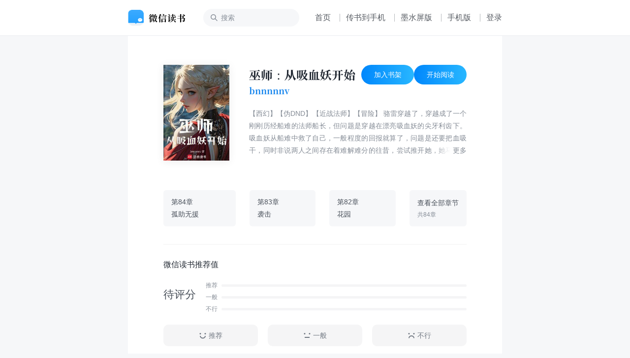

--- FILE ---
content_type: text/html; charset=utf-8
request_url: https://weread.qq.com/web/bookDetail/44832ff072fb8748448bc65
body_size: 11341
content:
<!DOCTYPE html>
<html lang="zh-cmn">
<head>
    <title>微信读书</title>
    <meta charset="UTF-8"/>
    <meta http-equiv="X-UA-Compatible" content="IE=Edge"/>
    <meta http-equiv="Cache-Control" content="no-transform" />
    <meta http-equiv="Cache-Control" content="no-siteapp" />
    <meta http-equiv="x-dns-prefetch-control" content="on">
    <meta name="baidu-site-verification" content="codeva-oVGybiaKmG" />
    <meta name="google-site-verification" content="uWqY8Jey2WyOOSU9JXURlg1GgJNdr_CBQSH2qJjkOIQ" />
    <meta name="viewport" content="width=device-width, initial-scale=1.0, maximum-scale=1.0, user-scalable=0, viewport-fit=cover">
    <meta name="format-detection" content="telephone=no,email=no,address=no,date=no" />
    <meta name="keywords" content="巫师：从吸血妖开始,bnnnnnv,男生小说-玄幻奇幻,巫师：从吸血妖开始免费小说,巫师：从吸血妖开始更新,免费小说,小说下载" />
    <meta name="description" content="【西幻】【伪DND】【近战法师】【冒险】 骆雷穿越了，穿越成了一个刚刚历经船难的法师船长，但问题是穿越在漂亮吸血妖的尖牙利齿下。 吸血妖从船难中救了自己，一般程度的回报就算了，问题是还要把血吸干，同时非说两人之间存在着难解难分的往昔，尝试推开她，她马上就要自己的命，天呐，救命！ 好不容易冷静下来，一看面板，自己的问题怎么这么严重。  主角是高贵的法师，但舞刀弄枪并不在话下，开战经常先扔火球冰柱闪电链，然后拉满迅捷术、秘法护盾、护身符、尚武术等增益拔剑砍人。 （永恒之柱同人，变身文）" />
    <link rel="dns-prefetch" href="//rescdn.qqmail.com">
    <link rel="dns-prefetch" href="//weread-1258476243.file.myqcloud.com">
    <link rel="dns-prefetch" href="//cdn.weread.qq.com/">
    <link rel="icon" type="image/png" sizes="16x16" href="https://rescdn.qqmail.com/node/wr/wrpage/style/images/independent/favicon/favicon_16h.png"/>
    <link rel="icon" type="image/png" sizes="32x32" href="https://rescdn.qqmail.com/node/wr/wrpage/style/images/independent/favicon/favicon_32h.png"/>
    <link rel="icon" type="image/png" sizes="48x48" href="https://rescdn.qqmail.com/node/wr/wrpage/style/images/independent/favicon/favicon_48h.png"/>
    <link rel="apple-touch-icon" sizes="57x57" href="https://rescdn.qqmail.com/node/wr/wrpage/style/images/independent/appleTouchIcon/apple-touch-icon-57x57.png">
    <link rel="apple-touch-icon" sizes="72x72" href="https://rescdn.qqmail.com/node/wr/wrpage/style/images/independent/appleTouchIcon/apple-touch-icon-72x72.png">
    <link rel="apple-touch-icon" sizes="114x114" href="https://rescdn.qqmail.com/node/wr/wrpage/style/images/independent/appleTouchIcon/apple-touch-icon-114x114.png">
    <link rel="apple-touch-icon" sizes="120x120" href="https://rescdn.qqmail.com/node/wr/wrpage/style/images/independent/appleTouchIcon/apple-touch-icon-120x120.png">
    <link rel="apple-touch-icon" sizes="144x144" href="https://rescdn.qqmail.com/node/wr/wrpage/style/images/independent/appleTouchIcon/apple-touch-icon-144x144.png">
    <link rel="apple-touch-icon" sizes="152x152" href="https://rescdn.qqmail.com/node/wr/wrpage/style/images/independent/appleTouchIcon/apple-touch-icon-152x152.png">
    <script type="text/javascript" charset="utf-8" src="https://midas.gtimg.cn/midas/minipay_v2/jsapi/cashier.js"></script>
    <script type="text/javascript" charset="utf-8" src="https://cdn.weread.qq.com/web/wpa-1.0.5.js"></script>
    <meta property="og:title" content="巫师：从吸血妖开始">
<meta property="og:description" content="【西幻】【伪DND】【近战法师】【冒险】 骆雷穿越了，穿越成了一个刚刚历经船难的法师船长，但问题是穿越在漂亮吸血妖的尖牙利齿下。 吸血妖从船难中救了自己，一般程度的回报就算了，问题是还要把血吸干，同时非说两人之间存在着难解难分的往昔，尝试推开她，她马上就要自己的命，天呐，救命！ 好不容易冷静下来，一看面板，自己的问题怎么这么严重。  主角是高贵的法师，但舞刀弄枪并不在话下，开战经常先扔火球冰柱闪电链，然后拉满迅捷术、秘法护盾、护身符、尚武术等增益拔剑砍人。 （永恒之柱同人，变身文）">
<meta property="og:image" content="https://wfqqreader-1252317822.image.myqcloud.com/cover/600/50038600/t6_50038600.jpg">
<meta property="og:type" content="book">
<script type="application/ld+json">{"@context":"http://schema.org","@Id":"50038600","@type":"Book","name":"巫师：从吸血妖开始","author":{"@context":"http://schema.org","@type":"Person","name":"bnnnnnv"},"isbn":"","url":"https://weread.qq.com/web/bookDetail/44832ff072fb8748448bc65","workExample":[],"sameAs":"https://weread.qq.com/web/bookDetail/44832ff072fb8748448bc65"}</script>
<link rel="preload" href="https://cdn.weread.qq.com/web/wrwebnjlogic/css/app.0ae16eb2.css" as="style"><link rel="preload" href="https://cdn.weread.qq.com/web/wrwebnjlogic/js/app.c0aecc80.js" as="script"><link rel="preload" href="https://cdn.weread.qq.com/web/wrwebnjlogic/css/12.42084cb9.css" as="style"><link rel="preload" href="https://cdn.weread.qq.com/web/wrwebnjlogic/js/12.81f56588.js" as="script"><link rel="prefetch" href="https://cdn.weread.qq.com/web/wrwebnjlogic/css/0.4b87c97e.css"><link rel="prefetch" href="https://cdn.weread.qq.com/web/wrwebnjlogic/css/13.a4943bdc.css"><link rel="prefetch" href="https://cdn.weread.qq.com/web/wrwebnjlogic/css/14.ee5878ab.css"><link rel="prefetch" href="https://cdn.weread.qq.com/web/wrwebnjlogic/css/19.6e3f7b12.css"><link rel="prefetch" href="https://cdn.weread.qq.com/web/wrwebnjlogic/css/20.f683cbf3.css"><link rel="prefetch" href="https://cdn.weread.qq.com/web/wrwebnjlogic/css/21.b38d3921.css"><link rel="prefetch" href="https://cdn.weread.qq.com/web/wrwebnjlogic/css/22.b97450d2.css"><link rel="prefetch" href="https://cdn.weread.qq.com/web/wrwebnjlogic/css/23.4aad487b.css"><link rel="prefetch" href="https://cdn.weread.qq.com/web/wrwebnjlogic/css/24.953e4f4e.css"><link rel="prefetch" href="https://cdn.weread.qq.com/web/wrwebnjlogic/css/25.7be24b11.css"><link rel="prefetch" href="https://cdn.weread.qq.com/web/wrwebnjlogic/css/27.210ee5b3.css"><link rel="prefetch" href="https://cdn.weread.qq.com/web/wrwebnjlogic/css/28.603b2ae9.css"><link rel="prefetch" href="https://cdn.weread.qq.com/web/wrwebnjlogic/css/29.c8cb9660.css"><link rel="prefetch" href="https://cdn.weread.qq.com/web/wrwebnjlogic/css/30.e6f737ae.css"><link rel="prefetch" href="https://cdn.weread.qq.com/web/wrwebnjlogic/css/31.d3581947.css"><link rel="prefetch" href="https://cdn.weread.qq.com/web/wrwebnjlogic/css/32.a2214fb6.css"><link rel="prefetch" href="https://cdn.weread.qq.com/web/wrwebnjlogic/css/4.8da39e15.css"><link rel="prefetch" href="https://cdn.weread.qq.com/web/wrwebnjlogic/css/5.b72ecc7b.css"><link rel="prefetch" href="https://cdn.weread.qq.com/web/wrwebnjlogic/css/8.b9490732.css"><link rel="prefetch" href="https://cdn.weread.qq.com/web/wrwebnjlogic/css/9.b535048d.css"><link rel="prefetch" href="https://cdn.weread.qq.com/web/wrwebnjlogic/js/10.3dc64321.js"><link rel="prefetch" href="https://cdn.weread.qq.com/web/wrwebnjlogic/js/11.be1f566f.js"><link rel="prefetch" href="https://cdn.weread.qq.com/web/wrwebnjlogic/js/13.20fe2930.js"><link rel="prefetch" href="https://cdn.weread.qq.com/web/wrwebnjlogic/js/14.1045948a.js"><link rel="prefetch" href="https://cdn.weread.qq.com/web/wrwebnjlogic/js/15.d377d766.js"><link rel="prefetch" href="https://cdn.weread.qq.com/web/wrwebnjlogic/js/16.578a5c79.js"><link rel="prefetch" href="https://cdn.weread.qq.com/web/wrwebnjlogic/js/17.ea5724ea.js"><link rel="prefetch" href="https://cdn.weread.qq.com/web/wrwebnjlogic/js/19.05acdaf8.js"><link rel="prefetch" href="https://cdn.weread.qq.com/web/wrwebnjlogic/js/2.c835ef77.js"><link rel="prefetch" href="https://cdn.weread.qq.com/web/wrwebnjlogic/js/20.6e62282a.js"><link rel="prefetch" href="https://cdn.weread.qq.com/web/wrwebnjlogic/js/21.dbec2e04.js"><link rel="prefetch" href="https://cdn.weread.qq.com/web/wrwebnjlogic/js/22.1bd76484.js"><link rel="prefetch" href="https://cdn.weread.qq.com/web/wrwebnjlogic/js/23.a7a94c7f.js"><link rel="prefetch" href="https://cdn.weread.qq.com/web/wrwebnjlogic/js/24.11f68aac.js"><link rel="prefetch" href="https://cdn.weread.qq.com/web/wrwebnjlogic/js/25.ac1d94f1.js"><link rel="prefetch" href="https://cdn.weread.qq.com/web/wrwebnjlogic/js/26.1acf02c6.js"><link rel="prefetch" href="https://cdn.weread.qq.com/web/wrwebnjlogic/js/27.6c10583d.js"><link rel="prefetch" href="https://cdn.weread.qq.com/web/wrwebnjlogic/js/28.7137b391.js"><link rel="prefetch" href="https://cdn.weread.qq.com/web/wrwebnjlogic/js/29.5e92753d.js"><link rel="prefetch" href="https://cdn.weread.qq.com/web/wrwebnjlogic/js/3.0b77bcb4.js"><link rel="prefetch" href="https://cdn.weread.qq.com/web/wrwebnjlogic/js/30.6298bc05.js"><link rel="prefetch" href="https://cdn.weread.qq.com/web/wrwebnjlogic/js/31.e1a953b7.js"><link rel="prefetch" href="https://cdn.weread.qq.com/web/wrwebnjlogic/js/32.06b61915.js"><link rel="prefetch" href="https://cdn.weread.qq.com/web/wrwebnjlogic/js/33.5f9ef890.js"><link rel="prefetch" href="https://cdn.weread.qq.com/web/wrwebnjlogic/js/34.48ad936d.js"><link rel="prefetch" href="https://cdn.weread.qq.com/web/wrwebnjlogic/js/35.d22d1368.js"><link rel="prefetch" href="https://cdn.weread.qq.com/web/wrwebnjlogic/js/36.88b239b8.js"><link rel="prefetch" href="https://cdn.weread.qq.com/web/wrwebnjlogic/js/37.9548089c.js"><link rel="prefetch" href="https://cdn.weread.qq.com/web/wrwebnjlogic/js/4.f1eed73e.js"><link rel="prefetch" href="https://cdn.weread.qq.com/web/wrwebnjlogic/js/5.42d6b8a9.js"><link rel="prefetch" href="https://cdn.weread.qq.com/web/wrwebnjlogic/js/6.a91ffb16.js"><link rel="prefetch" href="https://cdn.weread.qq.com/web/wrwebnjlogic/js/7.c6803018.js"><link rel="prefetch" href="https://cdn.weread.qq.com/web/wrwebnjlogic/js/8.8602493c.js"><link rel="prefetch" href="https://cdn.weread.qq.com/web/wrwebnjlogic/js/9.22ce0954.js"><link rel="prefetch" href="https://cdn.weread.qq.com/web/wrwebnjlogic/js/common.9724f70a.js"><link rel="prefetch" href="https://cdn.weread.qq.com/web/wrwebnjlogic/js/fontProcessor.babfd29f.worker.js"><link rel="prefetch" href="https://cdn.weread.qq.com/web/wrwebnjlogic/js/pdf.worker.f023e67e.worker.js"><link rel="prefetch" href="https://cdn.weread.qq.com/web/wrwebnjlogic/js/utils.d08b0690.js"><link rel="stylesheet" href="https://cdn.weread.qq.com/web/wrwebnjlogic/css/app.0ae16eb2.css"><link rel="stylesheet" href="https://cdn.weread.qq.com/web/wrwebnjlogic/css/12.42084cb9.css"></head>
<body class="wr_macOS wr_Desktop wr_page_reader wr_whiteTheme">
<div id="app" data-server-rendered="true" class="app"><!----><div class="navBar"><div class="navBar_border"><div class="navBar_inner"><!----><a href="/"><h1 class="navBar_logo">微信读书</h1></a><input placeholder="搜索" type="text" class="navBar_input"><!----><a href="/" class="navBar_link navBar_link_Home">首页</a><span class="navBar_separator"></span><button class="navBar_link navBar_link_Upload">传书到手机</button><span class="navBar_separator"></span><a href="https://ink.qq.com" target="_blank" class="navBar_link navBar_link_ink">墨水屏版</a><span class="navBar_separator"></span><button class="navBar_link navBar_link_Phone">手机版</button><span class="navBar_separator"></span><button class="navBar_link navBar_link_Login">登录</button><!----></div></div></div><div id="routerView" class="readerContent routerView app_content_navBarOffset"><div class="app_content"><div class="topAnchor"></div><!----><!----><div data-allow-copy="true" class="readerBookInfo"><div class="readerBookInfo_head"><div class="wr_bookCover bookInfo_cover"><!----><!----><!----><!----><img src="https://wfqqreader-1252317822.image.myqcloud.com/cover/600/50038600/t6_50038600.jpg" alt="书籍封面" class="wr_bookCover_img"><span class="wr_bookCover_decor wr_bookCover_gradientDecor wr_bookCover_borderDecor"></span></div><div class="bookInfo_right"><div class="bookInfo_right_header"><div class="bookInfo_right_header_title"><h2 title="巫师：从吸血妖开始" class="bookInfo_right_header_title_text">巫师：从吸血妖开始</h2><div class="bookInfo_author_container"><a href="/web/search/books?author=bnnnnnv&amp;ii=44832ff072fb8748448bc65" class="bookInfo_author link">bnnnnnv</a></div></div><div class="bookInfo_right_header_title_action_wrapper"><button class="bookInfo_right_header_addShelfBtn bookInfo_right_header_addShelfBtn_Add"><span class="bookInfo_right_header_addShelfBtn_text">加入书架</span></button><button class="bookInfo_right_header_addShelfBtn bookInfo_right_header_addShelfBtn_Add"><span class="bookInfo_right_header_addShelfBtn_text">开始阅读</span></button></div></div><!----><div class="bookInfo_intro">
                    【西幻】【伪DND】【近战法师】【冒险】 骆雷穿越了，穿越成了一个刚刚历经船难的法师船长，但问题是穿越在漂亮吸血妖的尖牙利齿下。 吸血妖从船难中救了自己，一般程度的回报就算了，问题是还要把血吸干，同时非说两人之间存在着难解难分的往昔，尝试推开她，她马上就要自己的命，天呐，救命！ 好不容易冷静下来，一看面板，自己的问题怎么这么严重。  主角是高贵的法师，但舞刀弄枪并不在话下，开战经常先扔火球冰柱闪电链，然后拉满迅捷术、秘法护盾、护身符、尚武术等增益拔剑砍人。 （永恒之柱同人，变身文）
                </div></div></div><div class="readerBookInfo_chapterPreview"><a href="/web/reader/44832ff072fb8748448bc65k93d32d9025693db85ed9e60" class="item"><div class="line1">第84章</div><div class="line2 title">孤助无援</div></a><a href="/web/reader/44832ff072fb8748448bc65k3ef329302553ef815416990" class="item"><div class="line1">第83章</div><div class="line2 title">袭击</div></a><a href="/web/reader/44832ff072fb8748448bc65k68d3221025468d30a95982e" class="item"><div class="line1">第82章</div><div class="line2 title">花园</div></a><button class="item showAll"><div class="line1">查看全部章节</div><div class="line2">共84章</div></button></div><!----><div class="wr_dialog" style="display:none;"><div class="wr_dialog_mask"></div><div class="wr_dialog_container wr_dialog_bg introDialogWrap"><button class="wr_dialog_closeButton">close</button><div class="introDialog_content"><h3 class="introDialog_content_title">简介</h3><div><p class="introDialog_content_intro_para">【西幻】【伪DND】【近战法师】【冒险】 骆雷穿越了，穿越成了一个刚刚历经船难的法师船长，但问题是穿越在漂亮吸血妖的尖牙利齿下。 吸血妖从船难中救了自己，一般程度的回报就算了，问题是还要把血吸干，同时非说两人之间存在着难解难分的往昔，尝试推开她，她马上就要自己的命，天呐，救命！ 好不容易冷静下来，一看面板，自己的问题怎么这么严重。  主角是高贵的法师，但舞刀弄枪并不在话下，开战经常先扔火球冰柱闪电链，然后拉满迅捷术、秘法护盾、护身符、尚武术等增益拔剑砍人。 （永恒之柱同人，变身文）</p></div><h3 class="introDialog_content_title">版权</h3><div class="introDialog_content_pub_line"><span class="introDialog_content_pub_title">字数</span><span>184,498</span></div><div class="introDialog_content_pub_line"><span class="introDialog_content_pub_title">分类</span><span>男生小说-玄幻奇幻</span></div></div></div></div></div><div class="book_ratings_container" style="user-select:none;"><div class="book_ratings_header">
        微信读书推荐值
        <!----></div><div aria-label="button" class="book_rating_item_container book_rating_item_container_Clickable"><div class="book_rating_item_detail"><span class="book_rating_item_label_text">
    待评分
</span><!----></div><div class="book_rating_item_bar_container"><div class="book_rating_item_bar"><span>推荐</span><div class="book_rating_item_bar_background"><div class="book_rating_item_bar_content" style="width:0%;"></div></div></div><div class="book_rating_item_bar book_rating_item_bar_margin"><span>一般</span><div class="book_rating_item_bar_background"><div class="book_rating_item_bar_content" style="width:0%;"></div></div></div><div class="book_rating_item_bar"><span>不行</span><div class="book_rating_item_bar_background"><div class="book_rating_item_bar_content" style="width:0%;"></div></div></div></div></div><!----><div class="book_ratings_button_container"><a href="javascript:;" class="book_ratings_button book_ratings_button_Good"><div class="book_ratings_button_icon"></div>
        推荐
    </a><a href="javascript:;" class="book_ratings_button book_ratings_button_Fair"><div class="book_ratings_button_icon"></div>
        一般
    </a><a href="javascript:;" class="book_ratings_button book_ratings_button_Poor"><div class="book_ratings_button_icon"></div>
        不行
    </a></div></div><!----><div class="reviewAnchor"></div><!----><div style="display:none;user-select:none;"><div class="lineBox"></div><div class="reader_bestBookMark_container"><div class="bd_book_card_header"><span class="bd_book_card_header_title">热门划线</span></div><div class="bd_book_marks_main"><div></div><button class="bd_book_marks_more_button">
                去 App 查看全部
            </button></div></div></div><div class="wr_book_detail_footer_wrapper"><!----></div></div><!----><div class="readerMemberCardTipsNew" style="display:none;"><span class="icon"></span><span class="text"></span></div><div><div class="wr_mask"><!----></div><div class="readerCatalog" style="display:none;"><div data-ignore-toolbar-update-hidden="1" class="readerCatalog_searchBar"><div class="readerCatalog_searchBar_inner"><div data-ignore-toolbar-update-hidden="1" class="readerCatalog_searchBar_inner_icon readerCatalog_searchBar_inner_icon_search"></div><input data-ignore-toolbar-update-hidden="1" placeholder="搜索" type="text" value=""><div data-ignore-toolbar-update-hidden="1" class="readerCatalog_searchBar_inner_icon readerCatalog_searchBar_inner_icon_close" style="display:none;"></div></div><!----></div><!----><div class="readerCatalog_bookInfo readerCatalog_bookInfo"><div class="wr_bookCover readerCatalog_bookInfo_cover"><!----><!----><!----><!----><img src="https://wfqqreader-1252317822.image.myqcloud.com/cover/600/50038600/t6_50038600.jpg" alt="书籍封面" class="wr_bookCover_img"><span class="wr_bookCover_decor wr_bookCover_gradientDecor wr_bookCover_borderDecor"></span></div><div class="readerCatalog_bookInfo_right"><h2 class="readerCatalog_bookInfo_title"><span title="巫师：从吸血妖开始" class="readerCatalog_bookInfo_title_txt">巫师：从吸血妖开始</span><span class="readerCatalog_bookInfo_title_arrow"></span></h2><div class="readerCatalog_bookInfo_author">bnnnnnv</div><div class="readerCatalog_bookInfo_updateTime">更新于 2024/6/13 11:21</div></div></div><div class="readerCatalog_actions"><div class="readerCatalog_actions_inner"><!----><span data-ignore-toolbar-update-hidden="1" class="readerCatalog_scroller"></span></div></div><section class="ps-container readerCatalog_list_scroll_area"><ul data-body-scroll-lock-ignore="1" class="readerCatalog_list"><li class="readerCatalog_list_item readerCatalog_list_item_selected"><div class="readerCatalog_list_item_inner readerCatalog_list_item_level_1"><div class="readerCatalog_list_item_info"><div class="readerCatalog_list_item_title"><div class="readerCatalog_list_item_title_text">第1章 报偿我</div><!----></div><!----></div><div class="readerCatalog_list_item_meta"><!----><!----></div></div></li><li class="readerCatalog_list_item"><div class="readerCatalog_list_item_inner readerCatalog_list_item_level_1"><div class="readerCatalog_list_item_info"><div class="readerCatalog_list_item_title"><div class="readerCatalog_list_item_title_text">第2章 吸血妖</div><!----></div><!----></div><!----></div></li><li class="readerCatalog_list_item"><div class="readerCatalog_list_item_inner readerCatalog_list_item_level_1"><div class="readerCatalog_list_item_info"><div class="readerCatalog_list_item_title"><div class="readerCatalog_list_item_title_text">第3章 遥远的约定</div><!----></div><!----></div><!----></div></li><li class="readerCatalog_list_item"><div class="readerCatalog_list_item_inner readerCatalog_list_item_level_1"><div class="readerCatalog_list_item_info"><div class="readerCatalog_list_item_title"><div class="readerCatalog_list_item_title_text">第4章 梅布尔女士</div><!----></div><!----></div><!----></div></li><li class="readerCatalog_list_item"><div class="readerCatalog_list_item_inner readerCatalog_list_item_level_1"><div class="readerCatalog_list_item_info"><div class="readerCatalog_list_item_title"><div class="readerCatalog_list_item_title_text">第5章 晨星之子（1）</div><!----></div><!----></div><!----></div></li><li class="readerCatalog_list_item"><div class="readerCatalog_list_item_inner readerCatalog_list_item_level_1"><div class="readerCatalog_list_item_info"><div class="readerCatalog_list_item_title"><div class="readerCatalog_list_item_title_text">第6章 晨星之子（2）</div><!----></div><!----></div><!----></div></li><li class="readerCatalog_list_item"><div class="readerCatalog_list_item_inner readerCatalog_list_item_level_1"><div class="readerCatalog_list_item_info"><div class="readerCatalog_list_item_title"><div class="readerCatalog_list_item_title_text">第7章 海盗</div><!----></div><!----></div><!----></div></li><li class="readerCatalog_list_item"><div class="readerCatalog_list_item_inner readerCatalog_list_item_level_1"><div class="readerCatalog_list_item_info"><div class="readerCatalog_list_item_title"><div class="readerCatalog_list_item_title_text">第8章 国王港</div><!----></div><!----></div><!----></div></li><li class="readerCatalog_list_item"><div class="readerCatalog_list_item_inner readerCatalog_list_item_level_1"><div class="readerCatalog_list_item_info"><div class="readerCatalog_list_item_title"><div class="readerCatalog_list_item_title_text">第9章 艾德尔</div><!----></div><!----></div><!----></div></li><li class="readerCatalog_list_item"><div class="readerCatalog_list_item_inner readerCatalog_list_item_level_1"><div class="readerCatalog_list_item_info"><div class="readerCatalog_list_item_title"><div class="readerCatalog_list_item_title_text">第10章 行刑</div><!----></div><!----></div><!----></div></li><li class="readerCatalog_list_item"><div class="readerCatalog_list_item_inner readerCatalog_list_item_level_1"><div class="readerCatalog_list_item_info"><div class="readerCatalog_list_item_title"><div class="readerCatalog_list_item_title_text">第11章 安然无恙</div><!----></div><!----></div><!----></div></li><li class="readerCatalog_list_item"><div class="readerCatalog_list_item_inner readerCatalog_list_item_level_1"><div class="readerCatalog_list_item_info"><div class="readerCatalog_list_item_title"><div class="readerCatalog_list_item_title_text">第12章 望林轻语与坚定</div><!----></div><!----></div><!----></div></li><li class="readerCatalog_list_item"><div class="readerCatalog_list_item_inner readerCatalog_list_item_level_1"><div class="readerCatalog_list_item_info"><div class="readerCatalog_list_item_title"><div class="readerCatalog_list_item_title_text">第13章 魔典的意义</div><!----></div><!----></div><!----></div></li><li class="readerCatalog_list_item"><div class="readerCatalog_list_item_inner readerCatalog_list_item_level_1"><div class="readerCatalog_list_item_info"><div class="readerCatalog_list_item_title"><div class="readerCatalog_list_item_title_text">第14章 郎歌世的魔典</div><!----></div><!----></div><!----></div></li><li class="readerCatalog_list_item"><div class="readerCatalog_list_item_inner readerCatalog_list_item_level_1"><div class="readerCatalog_list_item_info"><div class="readerCatalog_list_item_title"><div class="readerCatalog_list_item_title_text">第15章 克里斯蒂娜（1）</div><!----></div><!----></div><!----></div></li><li class="readerCatalog_list_item"><div class="readerCatalog_list_item_inner readerCatalog_list_item_level_1"><div class="readerCatalog_list_item_info"><div class="readerCatalog_list_item_title"><div class="readerCatalog_list_item_title_text">第16章 克里斯蒂娜（2）</div><!----></div><!----></div><!----></div></li><li class="readerCatalog_list_item"><div class="readerCatalog_list_item_inner readerCatalog_list_item_level_1"><div class="readerCatalog_list_item_info"><div class="readerCatalog_list_item_title"><div class="readerCatalog_list_item_title_text">第17章 克里斯蒂娜（3）</div><!----></div><!----></div><!----></div></li><li class="readerCatalog_list_item"><div class="readerCatalog_list_item_inner readerCatalog_list_item_level_1"><div class="readerCatalog_list_item_info"><div class="readerCatalog_list_item_title"><div class="readerCatalog_list_item_title_text">第18章 克里斯蒂娜（4）</div><!----></div><!----></div><!----></div></li><li class="readerCatalog_list_item"><div class="readerCatalog_list_item_inner readerCatalog_list_item_level_1"><div class="readerCatalog_list_item_info"><div class="readerCatalog_list_item_title"><div class="readerCatalog_list_item_title_text">第19章 睡一觉吧，稳稳的</div><!----></div><!----></div><!----></div></li><li class="readerCatalog_list_item"><div class="readerCatalog_list_item_inner readerCatalog_list_item_level_1"><div class="readerCatalog_list_item_info"><div class="readerCatalog_list_item_title"><div class="readerCatalog_list_item_title_text">第20章 异象与耳语（1）</div><!----></div><!----></div><!----></div></li><li class="readerCatalog_list_item"><div class="readerCatalog_list_item_inner readerCatalog_list_item_level_1"><div class="readerCatalog_list_item_info"><div class="readerCatalog_list_item_title"><div class="readerCatalog_list_item_title_text">第21章 异象与耳语（2）</div><!----></div><!----></div><!----></div></li><li class="readerCatalog_list_item"><div class="readerCatalog_list_item_inner readerCatalog_list_item_level_1"><div class="readerCatalog_list_item_info"><div class="readerCatalog_list_item_title"><div class="readerCatalog_list_item_title_text">第22章 异象与耳语（3）</div><!----></div><!----></div><!----></div></li><li class="readerCatalog_list_item"><div class="readerCatalog_list_item_inner readerCatalog_list_item_level_1"><div class="readerCatalog_list_item_info"><div class="readerCatalog_list_item_title"><div class="readerCatalog_list_item_title_text">第23章 老灵视者的命运（1）</div><!----></div><!----></div><!----></div></li><li class="readerCatalog_list_item"><div class="readerCatalog_list_item_inner readerCatalog_list_item_level_1"><div class="readerCatalog_list_item_info"><div class="readerCatalog_list_item_title"><div class="readerCatalog_list_item_title_text">第24章 老灵视者的命运（2）</div><!----></div><!----></div><!----></div></li><li class="readerCatalog_list_item"><div class="readerCatalog_list_item_inner readerCatalog_list_item_level_1"><div class="readerCatalog_list_item_info"><div class="readerCatalog_list_item_title"><div class="readerCatalog_list_item_title_text">第25章 奇异病症</div><!----></div><!----></div><!----></div></li><li class="readerCatalog_list_item"><div class="readerCatalog_list_item_inner readerCatalog_list_item_level_1"><div class="readerCatalog_list_item_info"><div class="readerCatalog_list_item_title"><div class="readerCatalog_list_item_title_text">第26章 晨星营地（1）</div><!----></div><!----></div><!----></div></li><li class="readerCatalog_list_item"><div class="readerCatalog_list_item_inner readerCatalog_list_item_level_1"><div class="readerCatalog_list_item_info"><div class="readerCatalog_list_item_title"><div class="readerCatalog_list_item_title_text">第27章 晨星营地（2）</div><!----></div><!----></div><!----></div></li><li class="readerCatalog_list_item"><div class="readerCatalog_list_item_inner readerCatalog_list_item_level_1"><div class="readerCatalog_list_item_info"><div class="readerCatalog_list_item_title"><div class="readerCatalog_list_item_title_text">第28章 商行的邀请</div><!----></div><!----></div><!----></div></li><li class="readerCatalog_list_item"><div class="readerCatalog_list_item_inner readerCatalog_list_item_level_1"><div class="readerCatalog_list_item_info"><div class="readerCatalog_list_item_title"><div class="readerCatalog_list_item_title_text">第29章 克拉里奥总督</div><!----></div><!----></div><!----></div></li><li class="readerCatalog_list_item"><div class="readerCatalog_list_item_inner readerCatalog_list_item_level_1"><div class="readerCatalog_list_item_info"><div class="readerCatalog_list_item_title"><div class="readerCatalog_list_item_title_text">第30章 俄撒斯之死</div><!----></div><!----></div><!----></div></li><li class="readerCatalog_list_item"><div class="readerCatalog_list_item_inner readerCatalog_list_item_level_1"><div class="readerCatalog_list_item_info"><div class="readerCatalog_list_item_title"><div class="readerCatalog_list_item_title_text">第31章 总督的提议</div><!----></div><!----></div><!----></div></li><li class="readerCatalog_list_item"><div class="readerCatalog_list_item_inner readerCatalog_list_item_level_1"><div class="readerCatalog_list_item_info"><div class="readerCatalog_list_item_title"><div class="readerCatalog_list_item_title_text">第32章 铸魂师</div><!----></div><!----></div><!----></div></li><li class="readerCatalog_list_item"><div class="readerCatalog_list_item_inner readerCatalog_list_item_level_1"><div class="readerCatalog_list_item_info"><div class="readerCatalog_list_item_title"><div class="readerCatalog_list_item_title_text">第33章 国王港监狱（1）</div><!----></div><!----></div><!----></div></li><li class="readerCatalog_list_item"><div class="readerCatalog_list_item_inner readerCatalog_list_item_level_1"><div class="readerCatalog_list_item_info"><div class="readerCatalog_list_item_title"><div class="readerCatalog_list_item_title_text">第34章 国王港监狱（2）</div><!----></div><!----></div><!----></div></li><li class="readerCatalog_list_item"><div class="readerCatalog_list_item_inner readerCatalog_list_item_level_1"><div class="readerCatalog_list_item_info"><div class="readerCatalog_list_item_title"><div class="readerCatalog_list_item_title_text">第35章 宫廷爱情秘史</div><!----></div><!----></div><!----></div></li><li class="readerCatalog_list_item"><div class="readerCatalog_list_item_inner readerCatalog_list_item_level_1"><div class="readerCatalog_list_item_info"><div class="readerCatalog_list_item_title"><div class="readerCatalog_list_item_title_text">第36章 五系魔法</div><!----></div><!----></div><!----></div></li><li class="readerCatalog_list_item"><div class="readerCatalog_list_item_inner readerCatalog_list_item_level_1"><div class="readerCatalog_list_item_info"><div class="readerCatalog_list_item_title"><div class="readerCatalog_list_item_title_text">第37章 升环效应</div><!----></div><!----></div><!----></div></li><li class="readerCatalog_list_item"><div class="readerCatalog_list_item_inner readerCatalog_list_item_level_1"><div class="readerCatalog_list_item_info"><div class="readerCatalog_list_item_title"><div class="readerCatalog_list_item_title_text">第38章 法术抄录</div><!----></div><!----></div><!----></div></li><li class="readerCatalog_list_item"><div class="readerCatalog_list_item_inner readerCatalog_list_item_level_1"><div class="readerCatalog_list_item_info"><div class="readerCatalog_list_item_title"><div class="readerCatalog_list_item_title_text">第39章 敬一杯灵视者！</div><!----></div><!----></div><!----></div></li><li class="readerCatalog_list_item"><div class="readerCatalog_list_item_inner readerCatalog_list_item_level_1"><div class="readerCatalog_list_item_info"><div class="readerCatalog_list_item_title"><div class="readerCatalog_list_item_title_text">第40章 昂德拉的巡礼者</div><!----></div><!----></div><!----></div></li><li class="readerCatalog_list_item"><div class="readerCatalog_list_item_inner readerCatalog_list_item_level_1"><div class="readerCatalog_list_item_info"><div class="readerCatalog_list_item_title"><div class="readerCatalog_list_item_title_text">第41章 记忆的负担</div><!----></div><!----></div><!----></div></li><li class="readerCatalog_list_item"><div class="readerCatalog_list_item_inner readerCatalog_list_item_level_1"><div class="readerCatalog_list_item_info"><div class="readerCatalog_list_item_title"><div class="readerCatalog_list_item_title_text">第42章 跟随俄撒斯的脚步</div><!----></div><!----></div><!----></div></li><li class="readerCatalog_list_item"><div class="readerCatalog_list_item_inner readerCatalog_list_item_level_1"><div class="readerCatalog_list_item_info"><div class="readerCatalog_list_item_title"><div class="readerCatalog_list_item_title_text">第43章 令人困扰的问题</div><!----></div><!----></div><!----></div></li><li class="readerCatalog_list_item"><div class="readerCatalog_list_item_inner readerCatalog_list_item_level_1"><div class="readerCatalog_list_item_info"><div class="readerCatalog_list_item_title"><div class="readerCatalog_list_item_title_text">第44章 审判团</div><!----></div><!----></div><!----></div></li><li class="readerCatalog_list_item"><div class="readerCatalog_list_item_inner readerCatalog_list_item_level_1"><div class="readerCatalog_list_item_info"><div class="readerCatalog_list_item_title"><div class="readerCatalog_list_item_title_text">第45章 噩梦边缘</div><!----></div><!----></div><!----></div></li><li class="readerCatalog_list_item"><div class="readerCatalog_list_item_inner readerCatalog_list_item_level_1"><div class="readerCatalog_list_item_info"><div class="readerCatalog_list_item_title"><div class="readerCatalog_list_item_title_text">第46章 英格维仙挖掘场</div><!----></div><!----></div><!----></div></li><li class="readerCatalog_list_item"><div class="readerCatalog_list_item_inner readerCatalog_list_item_level_1"><div class="readerCatalog_list_item_info"><div class="readerCatalog_list_item_title"><div class="readerCatalog_list_item_title_text">第47章 亲爱的海信瑟斯</div><!----></div><!----></div><!----></div></li><li class="readerCatalog_list_item"><div class="readerCatalog_list_item_inner readerCatalog_list_item_level_1"><div class="readerCatalog_list_item_info"><div class="readerCatalog_list_item_title"><div class="readerCatalog_list_item_title_text">第48章 努亚堡的女爵</div><!----></div><!----></div><!----></div></li><li class="readerCatalog_list_item"><div class="readerCatalog_list_item_inner readerCatalog_list_item_level_1"><div class="readerCatalog_list_item_info"><div class="readerCatalog_list_item_title"><div class="readerCatalog_list_item_title_text">第49章 当我还记得</div><!----></div><!----></div><!----></div></li><li class="readerCatalog_list_item"><div class="readerCatalog_list_item_inner readerCatalog_list_item_level_1"><div class="readerCatalog_list_item_info"><div class="readerCatalog_list_item_title"><div class="readerCatalog_list_item_title_text">第50章 艾德尔的选择</div><!----></div><!----></div><!----></div></li><li class="readerCatalog_list_item"><div class="readerCatalog_list_item_inner readerCatalog_list_item_level_1"><div class="readerCatalog_list_item_info"><div class="readerCatalog_list_item_title"><div class="readerCatalog_list_item_title_text">第51章 我能养它吗？</div><!----></div><!----></div><!----></div></li><li class="readerCatalog_list_item"><div class="readerCatalog_list_item_inner readerCatalog_list_item_level_1"><div class="readerCatalog_list_item_info"><div class="readerCatalog_list_item_title"><div class="readerCatalog_list_item_title_text">第52章 帮助之手</div><!----></div><!----></div><!----></div></li><li class="readerCatalog_list_item"><div class="readerCatalog_list_item_inner readerCatalog_list_item_level_1"><div class="readerCatalog_list_item_info"><div class="readerCatalog_list_item_title"><div class="readerCatalog_list_item_title_text">第53章 解救铸魂师</div><!----></div><!----></div><!----></div></li><li class="readerCatalog_list_item"><div class="readerCatalog_list_item_inner readerCatalog_list_item_level_1"><div class="readerCatalog_list_item_info"><div class="readerCatalog_list_item_title"><div class="readerCatalog_list_item_title_text">第54章 亚洛斯</div><!----></div><!----></div><!----></div></li><li class="readerCatalog_list_item"><div class="readerCatalog_list_item_inner readerCatalog_list_item_level_1"><div class="readerCatalog_list_item_info"><div class="readerCatalog_list_item_title"><div class="readerCatalog_list_item_title_text">第55章 我有一个朋友（1）</div><!----></div><!----></div><!----></div></li><li class="readerCatalog_list_item"><div class="readerCatalog_list_item_inner readerCatalog_list_item_level_1"><div class="readerCatalog_list_item_info"><div class="readerCatalog_list_item_title"><div class="readerCatalog_list_item_title_text">第56章 我有一个朋友（2）</div><!----></div><!----></div><!----></div></li><li class="readerCatalog_list_item"><div class="readerCatalog_list_item_inner readerCatalog_list_item_level_1"><div class="readerCatalog_list_item_info"><div class="readerCatalog_list_item_title"><div class="readerCatalog_list_item_title_text">第57章 竞技场地下城</div><!----></div><!----></div><!----></div></li><li class="readerCatalog_list_item"><div class="readerCatalog_list_item_inner readerCatalog_list_item_level_1"><div class="readerCatalog_list_item_info"><div class="readerCatalog_list_item_title"><div class="readerCatalog_list_item_title_text">第58章 黑暗中的回忆</div><!----></div><!----></div><!----></div></li><li class="readerCatalog_list_item"><div class="readerCatalog_list_item_inner readerCatalog_list_item_level_1"><div class="readerCatalog_list_item_info"><div class="readerCatalog_list_item_title"><div class="readerCatalog_list_item_title_text">第59章 努亚堡，我的爱</div><!----></div><!----></div><!----></div></li><li class="readerCatalog_list_item"><div class="readerCatalog_list_item_inner readerCatalog_list_item_level_1"><div class="readerCatalog_list_item_info"><div class="readerCatalog_list_item_title"><div class="readerCatalog_list_item_title_text">第60章 我知道你为何而来（1）</div><!----></div><!----></div><!----></div></li><li class="readerCatalog_list_item"><div class="readerCatalog_list_item_inner readerCatalog_list_item_level_1"><div class="readerCatalog_list_item_info"><div class="readerCatalog_list_item_title"><div class="readerCatalog_list_item_title_text">第61章 我知道你为何而来（2）</div><!----></div><!----></div><!----></div></li><li class="readerCatalog_list_item"><div class="readerCatalog_list_item_inner readerCatalog_list_item_level_1"><div class="readerCatalog_list_item_info"><div class="readerCatalog_list_item_title"><div class="readerCatalog_list_item_title_text">第62章 黎明即将升起</div><!----></div><!----></div><!----></div></li><li class="readerCatalog_list_item"><div class="readerCatalog_list_item_inner readerCatalog_list_item_level_1"><div class="readerCatalog_list_item_info"><div class="readerCatalog_list_item_title"><div class="readerCatalog_list_item_title_text">第63章 劫后余生</div><!----></div><!----></div><!----></div></li><li class="readerCatalog_list_item"><div class="readerCatalog_list_item_inner readerCatalog_list_item_level_1"><div class="readerCatalog_list_item_info"><div class="readerCatalog_list_item_title"><div class="readerCatalog_list_item_title_text">第64章 对待俄撒斯的正确方式</div><!----></div><!----></div><!----></div></li><li class="readerCatalog_list_item"><div class="readerCatalog_list_item_inner readerCatalog_list_item_level_1"><div class="readerCatalog_list_item_info"><div class="readerCatalog_list_item_title"><div class="readerCatalog_list_item_title_text">第65章 重新点亮希望</div><!----></div><!----></div><!----></div></li><li class="readerCatalog_list_item"><div class="readerCatalog_list_item_inner readerCatalog_list_item_level_1"><div class="readerCatalog_list_item_info"><div class="readerCatalog_list_item_title"><div class="readerCatalog_list_item_title_text">第66章 庆功宴</div><!----></div><!----></div><!----></div></li><li class="readerCatalog_list_item"><div class="readerCatalog_list_item_inner readerCatalog_list_item_level_1"><div class="readerCatalog_list_item_info"><div class="readerCatalog_list_item_title"><div class="readerCatalog_list_item_title_text">第67章 直到我开始后悔（1）</div><!----></div><!----></div><!----></div></li><li class="readerCatalog_list_item"><div class="readerCatalog_list_item_inner readerCatalog_list_item_level_1"><div class="readerCatalog_list_item_info"><div class="readerCatalog_list_item_title"><div class="readerCatalog_list_item_title_text">第68章 直到我开始后悔（2）</div><!----></div><!----></div><!----></div></li><li class="readerCatalog_list_item"><div class="readerCatalog_list_item_inner readerCatalog_list_item_level_1"><div class="readerCatalog_list_item_info"><div class="readerCatalog_list_item_title"><div class="readerCatalog_list_item_title_text">第69章 直到我开始后悔（3）</div><!----></div><!----></div><!----></div></li><li class="readerCatalog_list_item"><div class="readerCatalog_list_item_inner readerCatalog_list_item_level_1"><div class="readerCatalog_list_item_info"><div class="readerCatalog_list_item_title"><div class="readerCatalog_list_item_title_text">第70章 直到我开始后悔（4）</div><!----></div><!----></div><!----></div></li><li class="readerCatalog_list_item"><div class="readerCatalog_list_item_inner readerCatalog_list_item_level_1"><div class="readerCatalog_list_item_info"><div class="readerCatalog_list_item_title"><div class="readerCatalog_list_item_title_text">第71章 直到我开始后悔（5）</div><!----></div><!----></div><!----></div></li><li class="readerCatalog_list_item"><div class="readerCatalog_list_item_inner readerCatalog_list_item_level_1"><div class="readerCatalog_list_item_info"><div class="readerCatalog_list_item_title"><div class="readerCatalog_list_item_title_text">第72章 直到我开始后悔（6）</div><!----></div><!----></div><!----></div></li><li class="readerCatalog_list_item"><div class="readerCatalog_list_item_inner readerCatalog_list_item_level_1"><div class="readerCatalog_list_item_info"><div class="readerCatalog_list_item_title"><div class="readerCatalog_list_item_title_text">第73章 爱欧若拉</div><!----></div><!----></div><!----></div></li><li class="readerCatalog_list_item"><div class="readerCatalog_list_item_inner readerCatalog_list_item_level_1"><div class="readerCatalog_list_item_info"><div class="readerCatalog_list_item_title"><div class="readerCatalog_list_item_title_text">第74章 红宝石项坠</div><!----></div><!----></div><!----></div></li><li class="readerCatalog_list_item"><div class="readerCatalog_list_item_inner readerCatalog_list_item_level_1"><div class="readerCatalog_list_item_info"><div class="readerCatalog_list_item_title"><div class="readerCatalog_list_item_title_text">第75章 请穿这个</div><!----></div><!----></div><!----></div></li><li class="readerCatalog_list_item"><div class="readerCatalog_list_item_inner readerCatalog_list_item_level_1"><div class="readerCatalog_list_item_info"><div class="readerCatalog_list_item_title"><div class="readerCatalog_list_item_title_text">第76章 我是一个冒险家</div><!----></div><!----></div><!----></div></li><li class="readerCatalog_list_item"><div class="readerCatalog_list_item_inner readerCatalog_list_item_level_1"><div class="readerCatalog_list_item_info"><div class="readerCatalog_list_item_title"><div class="readerCatalog_list_item_title_text">第77章 镜子中的人</div><!----></div><!----></div><!----></div></li><li class="readerCatalog_list_item"><div class="readerCatalog_list_item_inner readerCatalog_list_item_level_1"><div class="readerCatalog_list_item_info"><div class="readerCatalog_list_item_title"><div class="readerCatalog_list_item_title_text">第78章 我最喜欢的女爵</div><!----></div><!----></div><!----></div></li><li class="readerCatalog_list_item"><div class="readerCatalog_list_item_inner readerCatalog_list_item_level_1"><div class="readerCatalog_list_item_info"><div class="readerCatalog_list_item_title"><div class="readerCatalog_list_item_title_text">第79章 宴会邀请</div><!----></div><!----></div><!----></div></li><li class="readerCatalog_list_item"><div class="readerCatalog_list_item_inner readerCatalog_list_item_level_1"><div class="readerCatalog_list_item_info"><div class="readerCatalog_list_item_title"><div class="readerCatalog_list_item_title_text">第80章 涅克塔卡的阴影</div><!----></div><!----></div><!----></div></li><li class="readerCatalog_list_item"><div class="readerCatalog_list_item_inner readerCatalog_list_item_level_1"><div class="readerCatalog_list_item_info"><div class="readerCatalog_list_item_title"><div class="readerCatalog_list_item_title_text">第81章 宴会上的幻象</div><!----></div><!----></div><!----></div></li><li class="readerCatalog_list_item"><div class="readerCatalog_list_item_inner readerCatalog_list_item_level_1"><div class="readerCatalog_list_item_info"><div class="readerCatalog_list_item_title"><div class="readerCatalog_list_item_title_text">第82章 花园</div><!----></div><!----></div><!----></div></li><li class="readerCatalog_list_item"><div class="readerCatalog_list_item_inner readerCatalog_list_item_level_1"><div class="readerCatalog_list_item_info"><div class="readerCatalog_list_item_title"><div class="readerCatalog_list_item_title_text">第83章 袭击</div><!----></div><!----></div><!----></div></li><li class="readerCatalog_list_item"><div class="readerCatalog_list_item_inner readerCatalog_list_item_level_1"><div class="readerCatalog_list_item_info"><div class="readerCatalog_list_item_title"><div class="readerCatalog_list_item_title_text">第84章 孤助无援</div><!----></div><!----></div><!----></div></li></ul></section></div><div class="wr_dialog" style="display:none;"><div class="wr_dialog_mask"></div><div class="wr_dialog_container wr_dialog_bg cancel_auto_pay_dialog_wrapper"><!----><div class="cancel_auto_pay_dialog"><div class="cap_dialog_title">是否关闭自动购买？</div><div class="cap_dialog_content">
            关闭后，阅读到本书未购买章节均需要手动购买确认。
        </div></div><div class="cap_dialog_action"><a class="cap_dialog_action_item cap_dialog_action_cancel">取消</a><a class="cap_dialog_action_item cap_dialog_action_confirm">关闭</a></div></div></div></div><!----><!----><!----></div><!----><!----></div><script nonce="06B6C747DBB8939512D68DB714E904B7">window.__INITIAL_STATE__={"OS":"macOS","platform":"desktop","deviceInfo":"macOS_desktop","httpReferer":"","error":null,"user":{"skey":"","name":"","avatar":"","gender":0},"config":{},"isWhiteTheme":true,"isNavBarShown":true,"isFooterShown":false,"isShelfFullShown":false,"pageName":"nd_wrwebnjlogic_bookDetail_index","pageTitle":"微信读书","pageKeywords":"巫师：从吸血妖开始,bnnnnnv,男生小说-玄幻奇幻,巫师：从吸血妖开始免费小说,巫师：从吸血妖开始更新,免费小说,小说下载","pageDescription":"【西幻】【伪DND】【近战法师】【冒险】 骆雷穿越了，穿越成了一个刚刚历经船难的法师船长，但问题是穿越在漂亮吸血妖的尖牙利齿下。 吸血妖从船难中救了自己，一般程度的回报就算了，问题是还要把血吸干，同时非说两人之间存在着难解难分的往昔，尝试推开她，她马上就要自己的命，天呐，救命！ 好不容易冷静下来，一看面板，自己的问题怎么这么严重。  主角是高贵的法师，但舞刀弄枪并不在话下，开战经常先扔火球冰柱闪电链，然后拉满迅捷术、秘法护盾、护身符、尚武术等增益拔剑砍人。 （永恒之柱同人，变身文）","pageBodyClass":"wr_macOS wr_Desktop wr_page_reader wr_whiteTheme","customReaderStyle":"","ldJsonPayload":{},"environment":"production","sState":{"user":{"vid":{"vid":576801},"avatar":"","name":""},"reader":{"bookId":"22720323","bookInfo":{"bookId":"22720323","title":"巫师：从吸血妖开始","author":"bnnnnnv","cover":"https:\u002F\u002Frescdn.qqmail.com\u002Fweread\u002Fcover\u002F232\u002F23027232\u002Fs_23027232.jpg","format":"epub","price":29.99,"updateTime":1581713053,"publisher":"江苏凤凰文艺出版社","star":63,"ratingCount":2387}}},"route":{"path":"\u002Fweb\u002FbookDetail\u002F44832ff072fb8748448bc65","hash":"","query":{},"params":{"infoId":"44832ff072fb8748448bc65"},"fullPath":"\u002Fweb\u002FbookDetail\u002F44832ff072fb8748448bc65","meta":{"pageType":"bookDetail"},"from":{"name":null,"path":"\u002F","hash":"","query":{},"params":{},"fullPath":"\u002F","meta":{}}},"reader":{"infoId":"44832ff072fb8748448bc65","bookId":"50038600","isBookInfoError":false,"bookInfo":{"bookId":"50038600","title":"巫师：从吸血妖开始","author":"bnnnnnv","cover":"https:\u002F\u002Fwfqqreader-1252317822.image.myqcloud.com\u002Fcover\u002F600\u002F50038600\u002Ft6_50038600.jpg","version":0,"format":"txt","type":0,"price":-1,"originalPrice":0,"soldout":0,"bookStatus":2,"payingStatus":3,"payType":2105346,"intro":"【西幻】【伪DND】【近战法师】【冒险】 骆雷穿越了，穿越成了一个刚刚历经船难的法师船长，但问题是穿越在漂亮吸血妖的尖牙利齿下。 吸血妖从船难中救了自己，一般程度的回报就算了，问题是还要把血吸干，同时非说两人之间存在着难解难分的往昔，尝试推开她，她马上就要自己的命，天呐，救命！ 好不容易冷静下来，一看面板，自己的问题怎么这么严重。  主角是高贵的法师，但舞刀弄枪并不在话下，开战经常先扔火球冰柱闪电链，然后拉满迅捷术、秘法护盾、护身符、尚武术等增益拔剑砍人。 （永恒之柱同人，变身文）","centPrice":0,"category":"男生小说-玄幻奇幻","categories":[{"categoryId":1900000,"subCategoryId":1900006,"categoryType":1,"title":"男生小说-玄幻奇幻"}],"hasLecture":0,"finished":0,"maxFreeChapter":84,"maxFreeInfo":{"maxFreeChapterIdx":84,"maxFreeChapterUid":86,"maxFreeChapterRatio":100},"free":0,"mcardDiscount":20,"ispub":2,"cpid":5,"publishTime":"","lastChapterIdx":84,"paperBook":{"skuId":""},"copyrightChapterUids":[],"hasKeyPoint":false,"inStoreBookId":"","blockSaveImg":0,"language":"zh","isTraditionalChinese":false,"hideUpdateTime":false,"isEPUBComics":0,"isVerticalLayout":0,"isShowTTS":1,"webBookControl":0,"selfProduceIncentive":false,"isAutoDownload":1,"chapterSize":84,"updateTime":1718248876,"onTime":1720857321,"lastChapterCreateTime":1718248876,"unitPrice":0.05,"marketType":0,"isbn":"","publisher":"","totalWords":184498,"publishPrice":0,"encodeId":"44832ff072fb8748448bc65","recommended":0,"lectureRecommended":0,"follow":0,"secret":0,"offline":0,"lectureOffline":0,"finishReading":0,"hideReview":0,"hideFriendMark":0,"blacked":0,"hasSubject":0,"isAutoPay":0,"availables":0,"paid":0,"isChapterPaid":0,"showLectureButton":1,"isHideTTSButton":0,"shouldHideTTS":0,"wxtts":1,"ratingCount":0,"ratingDetail":{"one":0,"two":0,"three":0,"four":0,"five":0,"recent":0},"newRating":0,"newRatingCount":0,"deepVRating":0,"showDeepVRatingLabel":0,"newRatingDetail":{"good":0,"fair":0,"poor":0,"recent":0,"deepV":0,"myRating":"","title":"待评分"},"ranklist":{},"copyrightInfo":{"id":5,"name":"阅文","userVid":0,"role":0,"avatar":"","cpType":0},"authorSeg":[{"words":"bnnnnnv","highlight":1,"authorId":"2394364"}],"coverBoxInfo":{"blurhash":"KKF#~{~WE1S}XSbwD*Vsxa","colors":[{"key":"1\u002F4","hex":"#380e0e"},{"key":"1\u002F6","hex":"#400309"},{"key":"1\u002F8","hex":"#480005"},{"key":"2\u002F4","hex":"#4d261f"},{"key":"2\u002F6","hex":"#561f15"},{"key":"2\u002F8","hex":"#601409"},{"key":"3\u002F4","hex":"#673c30"},{"key":"3\u002F6","hex":"#723624"},{"key":"3\u002F8","hex":"#7c2f16"},{"key":"3\u002F12","hex":"#8c1b00"},{"key":"4\u002F6","hex":"#8d503a"},{"key":"4\u002F10","hex":"#a1431a"},{"key":"4\u002F4","hex":"#825547"},{"key":"5\u002F10","hex":"#bf5d31"},{"key":"5\u002F4","hex":"#9b6f60"},{"key":"5\u002F8","hex":"#b56442"},{"key":"6\u002F4","hex":"#b58a79"},{"key":"6\u002F6","hex":"#c4846a"},{"key":"6\u002F8","hex":"#d07e5c"},{"key":"6\u002F12","hex":"#e67238"},{"key":"7\u002F8","hex":"#ed9974"},{"key":"7\u002F10","hex":"#f99364"},{"key":"7\u002F12","hex":"#ff8c51"},{"key":"8\u002F4","hex":"#ecbeab"},{"key":"8\u002F6","hex":"#fcb99b"},{"key":"8\u002F12","hex":"#ffa666"},{"key":"9\u002F2","hex":"#f3dfd6"},{"key":"9\u002F12","hex":"#ffc181"},{"key":"1\u002F100","hex":"#d07e5c"},{"key":"2\u002F100","hex":"#ed9974"},{"key":"3\u002F100","hex":"#ffffff"},{"key":"4\u002F100","hex":"#F3E8E5"},{"key":"5\u002F100","hex":"#F3E8E5"},{"key":"6\u002F100","hex":"#270500"}],"dominate_color":{"hex":"#3e1816","hsv":[3.3849116048684524,64.80491878575306,24.353208902250618]},"custom_cover":"https:\u002F\u002Fweread-1258476243.file.myqcloud.com\u002Fbookalphacover\u002F600\u002F50038600\u002Fs_50038600.jpg","custom_rec_cover":"https:\u002F\u002Fweread-1258476243.file.myqcloud.com\u002Fbookreccover\u002F600\u002F50038600\u002Fs_50038600.jpg","colorsPure":["#e67238","#ff8c51"]},"shortTimeRead":{"active":0},"askAIBook":1,"aiBookButtonType":1,"autoBookRequest":0},"isInShelf":false,"memberCardSummary":{},"infiniteInfo":{},"activeInfiniteInfo":{},"readingStat":{"readingCount":0},"chapterInfos":[{"chapterUid":1,"chapterIdx":1,"title":"报偿我","paid":0,"price":0,"level":1,"updateTime":1720857321,"wordCount":2378,"anchors":[],"translateVersion":0,"transWordCount":0,"hasTranslated":false,"translateTitle":""},{"chapterUid":2,"chapterIdx":2,"title":"吸血妖","paid":0,"price":0,"level":1,"updateTime":1720857321,"wordCount":2412,"anchors":[],"translateVersion":0,"transWordCount":0,"hasTranslated":false,"translateTitle":""},{"chapterUid":3,"chapterIdx":3,"title":"遥远的约定","paid":0,"price":0,"level":1,"updateTime":1720857321,"wordCount":2133,"anchors":[],"translateVersion":0,"transWordCount":0,"hasTranslated":false,"translateTitle":""},{"chapterUid":4,"chapterIdx":4,"title":"梅布尔女士","paid":0,"price":0,"level":1,"updateTime":1720857321,"wordCount":2604,"anchors":[],"translateVersion":0,"transWordCount":0,"hasTranslated":false,"translateTitle":""},{"chapterUid":5,"chapterIdx":5,"title":"晨星之子（1）","paid":0,"price":0,"level":1,"updateTime":1720857321,"wordCount":2114,"anchors":[],"translateVersion":0,"transWordCount":0,"hasTranslated":false,"translateTitle":""},{"chapterUid":6,"chapterIdx":6,"title":"晨星之子（2）","paid":0,"price":0,"level":1,"updateTime":1720857321,"wordCount":2415,"anchors":[],"translateVersion":0,"transWordCount":0,"hasTranslated":false,"translateTitle":""},{"chapterUid":7,"chapterIdx":7,"title":"海盗","paid":0,"price":0,"level":1,"updateTime":1720857321,"wordCount":2327,"anchors":[],"translateVersion":0,"transWordCount":0,"hasTranslated":false,"translateTitle":""},{"chapterUid":8,"chapterIdx":8,"title":"国王港","paid":0,"price":0,"level":1,"updateTime":1720857321,"wordCount":2240,"anchors":[],"translateVersion":0,"transWordCount":0,"hasTranslated":false,"translateTitle":""},{"chapterUid":9,"chapterIdx":9,"title":"艾德尔","paid":0,"price":0,"level":1,"updateTime":1720857321,"wordCount":2096,"anchors":[],"translateVersion":0,"transWordCount":0,"hasTranslated":false,"translateTitle":""},{"chapterUid":10,"chapterIdx":10,"title":"行刑","paid":0,"price":0,"level":1,"updateTime":1720857321,"wordCount":2121,"anchors":[],"translateVersion":0,"transWordCount":0,"hasTranslated":false,"translateTitle":""},{"chapterUid":11,"chapterIdx":11,"title":"安然无恙","paid":0,"price":0,"level":1,"updateTime":1720857321,"wordCount":2202,"anchors":[],"translateVersion":0,"transWordCount":0,"hasTranslated":false,"translateTitle":""},{"chapterUid":12,"chapterIdx":12,"title":"望林轻语与坚定","paid":0,"price":0,"level":1,"updateTime":1720857321,"wordCount":2256,"anchors":[],"translateVersion":0,"transWordCount":0,"hasTranslated":false,"translateTitle":""},{"chapterUid":13,"chapterIdx":13,"title":"魔典的意义","paid":0,"price":0,"level":1,"updateTime":1720857321,"wordCount":2125,"anchors":[],"translateVersion":0,"transWordCount":0,"hasTranslated":false,"translateTitle":""},{"chapterUid":14,"chapterIdx":14,"title":"郎歌世的魔典","paid":0,"price":0,"level":1,"updateTime":1720857321,"wordCount":2136,"anchors":[],"translateVersion":0,"transWordCount":0,"hasTranslated":false,"translateTitle":""},{"chapterUid":15,"chapterIdx":15,"title":"克里斯蒂娜（1）","paid":0,"price":0,"level":1,"updateTime":1720857321,"wordCount":2149,"anchors":[],"translateVersion":0,"transWordCount":0,"hasTranslated":false,"translateTitle":""},{"chapterUid":16,"chapterIdx":16,"title":"克里斯蒂娜（2）","paid":0,"price":0,"level":1,"updateTime":1720857321,"wordCount":2029,"anchors":[],"translateVersion":0,"transWordCount":0,"hasTranslated":false,"translateTitle":""},{"chapterUid":17,"chapterIdx":17,"title":"克里斯蒂娜（3）","paid":0,"price":0,"level":1,"updateTime":1720857321,"wordCount":2068,"anchors":[],"translateVersion":0,"transWordCount":0,"hasTranslated":false,"translateTitle":""},{"chapterUid":18,"chapterIdx":18,"title":"克里斯蒂娜（4）","paid":0,"price":0,"level":1,"updateTime":1720857321,"wordCount":2076,"anchors":[],"translateVersion":0,"transWordCount":0,"hasTranslated":false,"translateTitle":""},{"chapterUid":19,"chapterIdx":19,"title":"睡一觉吧，稳稳的","paid":0,"price":0,"level":1,"updateTime":1720857321,"wordCount":2128,"anchors":[],"translateVersion":0,"transWordCount":0,"hasTranslated":false,"translateTitle":""},{"chapterUid":20,"chapterIdx":20,"title":"异象与耳语（1）","paid":0,"price":0,"level":1,"updateTime":1720857321,"wordCount":2274,"anchors":[],"translateVersion":0,"transWordCount":0,"hasTranslated":false,"translateTitle":""},{"chapterUid":21,"chapterIdx":21,"title":"异象与耳语（2）","paid":0,"price":0,"level":1,"updateTime":1720857321,"wordCount":2036,"anchors":[],"translateVersion":0,"transWordCount":0,"hasTranslated":false,"translateTitle":""},{"chapterUid":22,"chapterIdx":22,"title":"异象与耳语（3）","paid":0,"price":0,"level":1,"updateTime":1720857321,"wordCount":2258,"anchors":[],"translateVersion":0,"transWordCount":0,"hasTranslated":false,"translateTitle":""},{"chapterUid":23,"chapterIdx":23,"title":"老灵视者的命运（1）","paid":0,"price":0,"level":1,"updateTime":1720857321,"wordCount":2375,"anchors":[],"translateVersion":0,"transWordCount":0,"hasTranslated":false,"translateTitle":""},{"chapterUid":24,"chapterIdx":24,"title":"老灵视者的命运（2）","paid":0,"price":0,"level":1,"updateTime":1720857321,"wordCount":2180,"anchors":[],"translateVersion":0,"transWordCount":0,"hasTranslated":false,"translateTitle":""},{"chapterUid":25,"chapterIdx":25,"title":"奇异病症","paid":0,"price":0,"level":1,"updateTime":1720857321,"wordCount":2162,"anchors":[],"translateVersion":0,"transWordCount":0,"hasTranslated":false,"translateTitle":""},{"chapterUid":26,"chapterIdx":26,"title":"晨星营地（1）","paid":0,"price":0,"level":1,"updateTime":1720857321,"wordCount":2421,"anchors":[],"translateVersion":0,"transWordCount":0,"hasTranslated":false,"translateTitle":""},{"chapterUid":27,"chapterIdx":27,"title":"晨星营地（2）","paid":0,"price":0,"level":1,"updateTime":1720857321,"wordCount":2024,"anchors":[],"translateVersion":0,"transWordCount":0,"hasTranslated":false,"translateTitle":""},{"chapterUid":28,"chapterIdx":28,"title":"商行的邀请","paid":0,"price":0,"level":1,"updateTime":1720857321,"wordCount":2359,"anchors":[],"translateVersion":0,"transWordCount":0,"hasTranslated":false,"translateTitle":""},{"chapterUid":29,"chapterIdx":29,"title":"克拉里奥总督","paid":0,"price":0,"level":1,"updateTime":1720857321,"wordCount":2013,"anchors":[],"translateVersion":0,"transWordCount":0,"hasTranslated":false,"translateTitle":""},{"chapterUid":32,"chapterIdx":30,"title":"俄撒斯之死","paid":0,"price":0,"level":1,"updateTime":1720857321,"wordCount":2097,"anchors":[],"translateVersion":0,"transWordCount":0,"hasTranslated":false,"translateTitle":""},{"chapterUid":33,"chapterIdx":31,"title":"总督的提议","paid":0,"price":0,"level":1,"updateTime":1720857321,"wordCount":2101,"anchors":[],"translateVersion":0,"transWordCount":0,"hasTranslated":false,"translateTitle":""},{"chapterUid":34,"chapterIdx":32,"title":"铸魂师","paid":0,"price":0,"level":1,"updateTime":1720857321,"wordCount":2123,"anchors":[],"translateVersion":0,"transWordCount":0,"hasTranslated":false,"translateTitle":""},{"chapterUid":35,"chapterIdx":33,"title":"国王港监狱（1）","paid":0,"price":0,"level":1,"updateTime":1720857321,"wordCount":2032,"anchors":[],"translateVersion":0,"transWordCount":0,"hasTranslated":false,"translateTitle":""},{"chapterUid":36,"chapterIdx":34,"title":"国王港监狱（2）","paid":0,"price":0,"level":1,"updateTime":1720857321,"wordCount":2012,"anchors":[],"translateVersion":0,"transWordCount":0,"hasTranslated":false,"translateTitle":""},{"chapterUid":37,"chapterIdx":35,"title":"宫廷爱情秘史","paid":0,"price":0,"level":1,"updateTime":1720857321,"wordCount":2085,"anchors":[],"translateVersion":0,"transWordCount":0,"hasTranslated":false,"translateTitle":""},{"chapterUid":38,"chapterIdx":36,"title":"五系魔法","paid":0,"price":0,"level":1,"updateTime":1720857321,"wordCount":2055,"anchors":[],"translateVersion":0,"transWordCount":0,"hasTranslated":false,"translateTitle":""},{"chapterUid":39,"chapterIdx":37,"title":"升环效应","paid":0,"price":0,"level":1,"updateTime":1720857321,"wordCount":2034,"anchors":[],"translateVersion":0,"transWordCount":0,"hasTranslated":false,"translateTitle":""},{"chapterUid":40,"chapterIdx":38,"title":"法术抄录","paid":0,"price":0,"level":1,"updateTime":1720857321,"wordCount":2045,"anchors":[],"translateVersion":0,"transWordCount":0,"hasTranslated":false,"translateTitle":""},{"chapterUid":41,"chapterIdx":39,"title":"敬一杯灵视者！","paid":0,"price":0,"level":1,"updateTime":1720857321,"wordCount":2004,"anchors":[],"translateVersion":0,"transWordCount":0,"hasTranslated":false,"translateTitle":""},{"chapterUid":42,"chapterIdx":40,"title":"昂德拉的巡礼者","paid":0,"price":0,"level":1,"updateTime":1720857321,"wordCount":2398,"anchors":[],"translateVersion":0,"transWordCount":0,"hasTranslated":false,"translateTitle":""},{"chapterUid":43,"chapterIdx":41,"title":"记忆的负担","paid":0,"price":0,"level":1,"updateTime":1720857321,"wordCount":2055,"anchors":[],"translateVersion":0,"transWordCount":0,"hasTranslated":false,"translateTitle":""},{"chapterUid":44,"chapterIdx":42,"title":"跟随俄撒斯的脚步","paid":0,"price":0,"level":1,"updateTime":1720857321,"wordCount":2067,"anchors":[],"translateVersion":0,"transWordCount":0,"hasTranslated":false,"translateTitle":""},{"chapterUid":45,"chapterIdx":43,"title":"令人困扰的问题","paid":0,"price":0,"level":1,"updateTime":1720857321,"wordCount":2243,"anchors":[],"translateVersion":0,"transWordCount":0,"hasTranslated":false,"translateTitle":""},{"chapterUid":46,"chapterIdx":44,"title":"审判团","paid":0,"price":0,"level":1,"updateTime":1720857321,"wordCount":2042,"anchors":[],"translateVersion":0,"transWordCount":0,"hasTranslated":false,"translateTitle":""},{"chapterUid":47,"chapterIdx":45,"title":"噩梦边缘","paid":0,"price":0,"level":1,"updateTime":1720857321,"wordCount":2013,"anchors":[],"translateVersion":0,"transWordCount":0,"hasTranslated":false,"translateTitle":""},{"chapterUid":48,"chapterIdx":46,"title":"英格维仙挖掘场","paid":0,"price":0,"level":1,"updateTime":1720857321,"wordCount":2119,"anchors":[],"translateVersion":0,"transWordCount":0,"hasTranslated":false,"translateTitle":""},{"chapterUid":49,"chapterIdx":47,"title":"亲爱的海信瑟斯","paid":0,"price":0,"level":1,"updateTime":1720857321,"wordCount":2158,"anchors":[],"translateVersion":0,"transWordCount":0,"hasTranslated":false,"translateTitle":""},{"chapterUid":50,"chapterIdx":48,"title":"努亚堡的女爵","paid":0,"price":0,"level":1,"updateTime":1720857321,"wordCount":2603,"anchors":[],"translateVersion":0,"transWordCount":0,"hasTranslated":false,"translateTitle":""},{"chapterUid":51,"chapterIdx":49,"title":"当我还记得","paid":0,"price":0,"level":1,"updateTime":1720857321,"wordCount":2367,"anchors":[],"translateVersion":0,"transWordCount":0,"hasTranslated":false,"translateTitle":""},{"chapterUid":52,"chapterIdx":50,"title":"艾德尔的选择","paid":0,"price":0,"level":1,"updateTime":1720857321,"wordCount":2576,"anchors":[],"translateVersion":0,"transWordCount":0,"hasTranslated":false,"translateTitle":""},{"chapterUid":53,"chapterIdx":51,"title":"我能养它吗？","paid":0,"price":0,"level":1,"updateTime":1720857321,"wordCount":2156,"anchors":[],"translateVersion":0,"transWordCount":0,"hasTranslated":false,"translateTitle":""},{"chapterUid":54,"chapterIdx":52,"title":"帮助之手","paid":0,"price":0,"level":1,"updateTime":1720857321,"wordCount":2373,"anchors":[],"translateVersion":0,"transWordCount":0,"hasTranslated":false,"translateTitle":""},{"chapterUid":55,"chapterIdx":53,"title":"解救铸魂师","paid":0,"price":0,"level":1,"updateTime":1720857321,"wordCount":2459,"anchors":[],"translateVersion":0,"transWordCount":0,"hasTranslated":false,"translateTitle":""},{"chapterUid":56,"chapterIdx":54,"title":"亚洛斯","paid":0,"price":0,"level":1,"updateTime":1720857321,"wordCount":2110,"anchors":[],"translateVersion":0,"transWordCount":0,"hasTranslated":false,"translateTitle":""},{"chapterUid":57,"chapterIdx":55,"title":"我有一个朋友（1）","paid":0,"price":0,"level":1,"updateTime":1720857321,"wordCount":2094,"anchors":[],"translateVersion":0,"transWordCount":0,"hasTranslated":false,"translateTitle":""},{"chapterUid":58,"chapterIdx":56,"title":"我有一个朋友（2）","paid":0,"price":0,"level":1,"updateTime":1720857321,"wordCount":2237,"anchors":[],"translateVersion":0,"transWordCount":0,"hasTranslated":false,"translateTitle":""},{"chapterUid":59,"chapterIdx":57,"title":"竞技场地下城","paid":0,"price":0,"level":1,"updateTime":1720857321,"wordCount":2166,"anchors":[],"translateVersion":0,"transWordCount":0,"hasTranslated":false,"translateTitle":""},{"chapterUid":60,"chapterIdx":58,"title":"黑暗中的回忆","paid":0,"price":0,"level":1,"updateTime":1720857321,"wordCount":2081,"anchors":[],"translateVersion":0,"transWordCount":0,"hasTranslated":false,"translateTitle":""},{"chapterUid":61,"chapterIdx":59,"title":"努亚堡，我的爱","paid":0,"price":0,"level":1,"updateTime":1720857321,"wordCount":2240,"anchors":[],"translateVersion":0,"transWordCount":0,"hasTranslated":false,"translateTitle":""},{"chapterUid":62,"chapterIdx":60,"title":"我知道你为何而来（1）","paid":0,"price":0,"level":1,"updateTime":1720857321,"wordCount":2179,"anchors":[],"translateVersion":0,"transWordCount":0,"hasTranslated":false,"translateTitle":""},{"chapterUid":63,"chapterIdx":61,"title":"我知道你为何而来（2）","paid":0,"price":0,"level":1,"updateTime":1720857321,"wordCount":2283,"anchors":[],"translateVersion":0,"transWordCount":0,"hasTranslated":false,"translateTitle":""},{"chapterUid":64,"chapterIdx":62,"title":"黎明即将升起","paid":0,"price":0,"level":1,"updateTime":1720857321,"wordCount":2081,"anchors":[],"translateVersion":0,"transWordCount":0,"hasTranslated":false,"translateTitle":""},{"chapterUid":65,"chapterIdx":63,"title":"劫后余生","paid":0,"price":0,"level":1,"updateTime":1720857321,"wordCount":2232,"anchors":[],"translateVersion":0,"transWordCount":0,"hasTranslated":false,"translateTitle":""},{"chapterUid":66,"chapterIdx":64,"title":"对待俄撒斯的正确方式","paid":0,"price":0,"level":1,"updateTime":1720857321,"wordCount":2411,"anchors":[],"translateVersion":0,"transWordCount":0,"hasTranslated":false,"translateTitle":""},{"chapterUid":67,"chapterIdx":65,"title":"重新点亮希望","paid":0,"price":0,"level":1,"updateTime":1720857321,"wordCount":2022,"anchors":[],"translateVersion":0,"transWordCount":0,"hasTranslated":false,"translateTitle":""},{"chapterUid":68,"chapterIdx":66,"title":"庆功宴","paid":0,"price":0,"level":1,"updateTime":1720857321,"wordCount":2171,"anchors":[],"translateVersion":0,"transWordCount":0,"hasTranslated":false,"translateTitle":""},{"chapterUid":69,"chapterIdx":67,"title":"直到我开始后悔（1）","paid":0,"price":0,"level":1,"updateTime":1720857321,"wordCount":2566,"anchors":[],"translateVersion":0,"transWordCount":0,"hasTranslated":false,"translateTitle":""},{"chapterUid":70,"chapterIdx":68,"title":"直到我开始后悔（2）","paid":0,"price":0,"level":1,"updateTime":1720857321,"wordCount":2057,"anchors":[],"translateVersion":0,"transWordCount":0,"hasTranslated":false,"translateTitle":""},{"chapterUid":71,"chapterIdx":69,"title":"直到我开始后悔（3）","paid":0,"price":0,"level":1,"updateTime":1720857321,"wordCount":2024,"anchors":[],"translateVersion":0,"transWordCount":0,"hasTranslated":false,"translateTitle":""},{"chapterUid":72,"chapterIdx":70,"title":"直到我开始后悔（4）","paid":0,"price":0,"level":1,"updateTime":1720857321,"wordCount":2849,"anchors":[],"translateVersion":0,"transWordCount":0,"hasTranslated":false,"translateTitle":""},{"chapterUid":73,"chapterIdx":71,"title":"直到我开始后悔（5）","paid":0,"price":0,"level":1,"updateTime":1720857321,"wordCount":2054,"anchors":[],"translateVersion":0,"transWordCount":0,"hasTranslated":false,"translateTitle":""},{"chapterUid":74,"chapterIdx":72,"title":"直到我开始后悔（6）","paid":0,"price":0,"level":1,"updateTime":1720857321,"wordCount":2021,"anchors":[],"translateVersion":0,"transWordCount":0,"hasTranslated":false,"translateTitle":""},{"chapterUid":75,"chapterIdx":73,"title":"爱欧若拉","paid":0,"price":0,"level":1,"updateTime":1720857321,"wordCount":2131,"anchors":[],"translateVersion":0,"transWordCount":0,"hasTranslated":false,"translateTitle":""},{"chapterUid":76,"chapterIdx":74,"title":"红宝石项坠","paid":0,"price":0,"level":1,"updateTime":1720857321,"wordCount":2116,"anchors":[],"translateVersion":0,"transWordCount":0,"hasTranslated":false,"translateTitle":""},{"chapterUid":77,"chapterIdx":75,"title":"请穿这个","paid":0,"price":0,"level":1,"updateTime":1720857321,"wordCount":2198,"anchors":[],"translateVersion":0,"transWordCount":0,"hasTranslated":false,"translateTitle":""},{"chapterUid":78,"chapterIdx":76,"title":"我是一个冒险家","paid":0,"price":0,"level":1,"updateTime":1720857321,"wordCount":2175,"anchors":[],"translateVersion":0,"transWordCount":0,"hasTranslated":false,"translateTitle":""},{"chapterUid":79,"chapterIdx":77,"title":"镜子中的人","paid":0,"price":0,"level":1,"updateTime":1720857321,"wordCount":2202,"anchors":[],"translateVersion":0,"transWordCount":0,"hasTranslated":false,"translateTitle":""},{"chapterUid":80,"chapterIdx":78,"title":"我最喜欢的女爵","paid":0,"price":0,"level":1,"updateTime":1720857321,"wordCount":2169,"anchors":[],"translateVersion":0,"transWordCount":0,"hasTranslated":false,"translateTitle":""},{"chapterUid":81,"chapterIdx":79,"title":"宴会邀请","paid":0,"price":0,"level":1,"updateTime":1720857321,"wordCount":2218,"anchors":[],"translateVersion":0,"transWordCount":0,"hasTranslated":false,"translateTitle":""},{"chapterUid":82,"chapterIdx":80,"title":"涅克塔卡的阴影","paid":0,"price":0,"level":1,"updateTime":1720857321,"wordCount":2567,"anchors":[],"translateVersion":0,"transWordCount":0,"hasTranslated":false,"translateTitle":""},{"chapterUid":83,"chapterIdx":81,"title":"宴会上的幻象","paid":0,"price":0,"level":1,"updateTime":1720857321,"wordCount":2248,"anchors":[],"translateVersion":0,"transWordCount":0,"hasTranslated":false,"translateTitle":""},{"chapterUid":84,"chapterIdx":82,"title":"花园","paid":0,"price":0,"level":1,"updateTime":1720857321,"wordCount":2015,"anchors":[],"translateVersion":0,"transWordCount":0,"hasTranslated":false,"translateTitle":""},{"chapterUid":85,"chapterIdx":83,"title":"袭击","paid":0,"price":0,"level":1,"updateTime":1718186955,"wordCount":2050,"anchors":[],"translateVersion":0,"transWordCount":0,"hasTranslated":false,"translateTitle":""},{"chapterUid":86,"chapterIdx":84,"title":"孤助无援","paid":0,"price":0,"level":1,"updateTime":1718248876,"wordCount":2203,"anchors":[],"translateVersion":0,"transWordCount":0,"hasTranslated":false,"translateTitle":""}],"progress":{},"lastProgressPayload":{},"sameProgressPayloadCount":0,"currentChapter":{"chapterUid":1,"chapterIdx":1,"title":"报偿我","paid":0,"price":0,"level":1,"updateTime":1720857321,"wordCount":2378,"anchors":[],"translateVersion":0,"transWordCount":0,"hasTranslated":false,"translateTitle":""},"currentSectionIdx":0,"sectionStep":10000,"readerTips":{},"highlightObjs":[],"chapterContentHtml":[],"chapterContentStyles":"","chapterContentState":"LOADING","chapterContentTargetHtml":{},"chapterContentTargetCanvasHtml":"","isChapterContentDirty":true,"horizontalReaderChapterContentHtml":{},"horizontalReaderChapterContentStyles":{},"horizontalReaderChapterContentState":{},"horizontalReaderChapterUid":[],"isHorizontalReaderChapterContentDirty":{},"bookTags":[],"isSearchLoading":false,"isInSearchMode":false,"isShowAutoSearchHint":false,"initialSearchResult":null,"searchResult":{"keyword":"","resultList":[],"hasMore":false,"totalCount":0,"isNeedAutoSearchWhenShow":false},"startReadingTime":0,"pauseTime":0,"activeTime":0,"token":"","balance":{"hasFetched":false,"iOS":0,"iOSPaid":0,"iOSGift":0,"Android":0,"AndroidPaid":0,"AndroidGift":0},"psvts":"85d326b07a826ca3g01767d","pclts":0,"dangerMode":false,"isBookForbidden":false,"pdfUrl":"","isPdfError":false,"shouldShowPdfOutline":false,"topStories":{"hasFetched":false,"amount":0,"checked":false,"showBubble":false},"aiOutlineData":{},"aiOutlineInfo":{"chapterInfos":[{"text":"报偿我","bookId":"50038600","hasKeyPoint":0,"chapterUid":1},{"text":"吸血妖","bookId":"50038600","hasKeyPoint":0,"chapterUid":2},{"text":"遥远的约定","bookId":"50038600","hasKeyPoint":0,"chapterUid":3},{"text":"梅布尔女士","bookId":"50038600","hasKeyPoint":0,"chapterUid":4},{"text":"晨星之子（1）","bookId":"50038600","hasKeyPoint":0,"chapterUid":5},{"text":"晨星之子（2）","bookId":"50038600","hasKeyPoint":0,"chapterUid":6},{"text":"海盗","bookId":"50038600","hasKeyPoint":0,"chapterUid":7},{"text":"国王港","bookId":"50038600","hasKeyPoint":0,"chapterUid":8},{"text":"艾德尔","bookId":"50038600","hasKeyPoint":0,"chapterUid":9},{"text":"行刑","bookId":"50038600","hasKeyPoint":0,"chapterUid":10},{"text":"安然无恙","bookId":"50038600","hasKeyPoint":0,"chapterUid":11},{"text":"望林轻语与坚定","bookId":"50038600","hasKeyPoint":0,"chapterUid":12},{"text":"魔典的意义","bookId":"50038600","hasKeyPoint":0,"chapterUid":13},{"text":"郎歌世的魔典","bookId":"50038600","hasKeyPoint":0,"chapterUid":14},{"text":"克里斯蒂娜（1）","bookId":"50038600","hasKeyPoint":0,"chapterUid":15},{"text":"克里斯蒂娜（2）","bookId":"50038600","hasKeyPoint":0,"chapterUid":16},{"text":"克里斯蒂娜（3）","bookId":"50038600","hasKeyPoint":0,"chapterUid":17},{"text":"克里斯蒂娜（4）","bookId":"50038600","hasKeyPoint":0,"chapterUid":18},{"text":"睡一觉吧，稳稳的","bookId":"50038600","hasKeyPoint":0,"chapterUid":19},{"text":"异象与耳语（1）","bookId":"50038600","hasKeyPoint":0,"chapterUid":20},{"text":"异象与耳语（2）","bookId":"50038600","hasKeyPoint":0,"chapterUid":21},{"text":"异象与耳语（3）","bookId":"50038600","hasKeyPoint":0,"chapterUid":22},{"text":"老灵视者的命运（1）","bookId":"50038600","hasKeyPoint":0,"chapterUid":23},{"text":"老灵视者的命运（2）","bookId":"50038600","hasKeyPoint":0,"chapterUid":24},{"text":"奇异病症","bookId":"50038600","hasKeyPoint":0,"chapterUid":25},{"text":"晨星营地（1）","bookId":"50038600","hasKeyPoint":0,"chapterUid":26},{"text":"晨星营地（2）","bookId":"50038600","hasKeyPoint":0,"chapterUid":27},{"text":"商行的邀请","bookId":"50038600","hasKeyPoint":0,"chapterUid":28},{"text":"克拉里奥总督","bookId":"50038600","hasKeyPoint":0,"chapterUid":29},{"text":"俄撒斯之死","bookId":"50038600","hasKeyPoint":0,"chapterUid":32},{"text":"总督的提议","bookId":"50038600","hasKeyPoint":0,"chapterUid":33},{"text":"铸魂师","bookId":"50038600","hasKeyPoint":0,"chapterUid":34},{"text":"国王港监狱（1）","bookId":"50038600","hasKeyPoint":0,"chapterUid":35},{"text":"国王港监狱（2）","bookId":"50038600","hasKeyPoint":0,"chapterUid":36},{"text":"宫廷爱情秘史","bookId":"50038600","hasKeyPoint":0,"chapterUid":37},{"text":"五系魔法","bookId":"50038600","hasKeyPoint":0,"chapterUid":38},{"text":"升环效应","bookId":"50038600","hasKeyPoint":0,"chapterUid":39},{"text":"法术抄录","bookId":"50038600","hasKeyPoint":0,"chapterUid":40},{"text":"敬一杯灵视者！","bookId":"50038600","hasKeyPoint":0,"chapterUid":41},{"text":"昂德拉的巡礼者","bookId":"50038600","hasKeyPoint":0,"chapterUid":42},{"text":"记忆的负担","bookId":"50038600","hasKeyPoint":0,"chapterUid":43},{"text":"跟随俄撒斯的脚步","bookId":"50038600","hasKeyPoint":0,"chapterUid":44},{"text":"令人困扰的问题","bookId":"50038600","hasKeyPoint":0,"chapterUid":45},{"text":"审判团","bookId":"50038600","hasKeyPoint":0,"chapterUid":46},{"text":"噩梦边缘","bookId":"50038600","hasKeyPoint":0,"chapterUid":47},{"text":"英格维仙挖掘场","bookId":"50038600","hasKeyPoint":0,"chapterUid":48},{"text":"亲爱的海信瑟斯","bookId":"50038600","hasKeyPoint":0,"chapterUid":49},{"text":"努亚堡的女爵","bookId":"50038600","hasKeyPoint":0,"chapterUid":50},{"text":"当我还记得","bookId":"50038600","hasKeyPoint":0,"chapterUid":51},{"text":"艾德尔的选择","bookId":"50038600","hasKeyPoint":0,"chapterUid":52},{"text":"我能养它吗？","bookId":"50038600","hasKeyPoint":0,"chapterUid":53},{"text":"帮助之手","bookId":"50038600","hasKeyPoint":0,"chapterUid":54},{"text":"解救铸魂师","bookId":"50038600","hasKeyPoint":0,"chapterUid":55},{"text":"亚洛斯","bookId":"50038600","hasKeyPoint":0,"chapterUid":56},{"text":"我有一个朋友（1）","bookId":"50038600","hasKeyPoint":0,"chapterUid":57},{"text":"我有一个朋友（2）","bookId":"50038600","hasKeyPoint":0,"chapterUid":58},{"text":"竞技场地下城","bookId":"50038600","hasKeyPoint":0,"chapterUid":59},{"text":"黑暗中的回忆","bookId":"50038600","hasKeyPoint":0,"chapterUid":60},{"text":"努亚堡，我的爱","bookId":"50038600","hasKeyPoint":0,"chapterUid":61},{"text":"我知道你为何而来（1）","bookId":"50038600","hasKeyPoint":0,"chapterUid":62},{"text":"我知道你为何而来（2）","bookId":"50038600","hasKeyPoint":0,"chapterUid":63},{"text":"黎明即将升起","bookId":"50038600","hasKeyPoint":0,"chapterUid":64},{"text":"劫后余生","bookId":"50038600","hasKeyPoint":0,"chapterUid":65},{"text":"对待俄撒斯的正确方式","bookId":"50038600","hasKeyPoint":0,"chapterUid":66},{"text":"重新点亮希望","bookId":"50038600","hasKeyPoint":0,"chapterUid":67},{"text":"庆功宴","bookId":"50038600","hasKeyPoint":0,"chapterUid":68},{"text":"直到我开始后悔（1）","bookId":"50038600","hasKeyPoint":0,"chapterUid":69},{"text":"直到我开始后悔（2）","bookId":"50038600","hasKeyPoint":0,"chapterUid":70},{"text":"直到我开始后悔（3）","bookId":"50038600","hasKeyPoint":0,"chapterUid":71},{"text":"直到我开始后悔（4）","bookId":"50038600","hasKeyPoint":0,"chapterUid":72},{"text":"直到我开始后悔（5）","bookId":"50038600","hasKeyPoint":0,"chapterUid":73},{"text":"直到我开始后悔（6）","bookId":"50038600","hasKeyPoint":0,"chapterUid":74},{"text":"爱欧若拉","bookId":"50038600","hasKeyPoint":0,"chapterUid":75},{"text":"红宝石项坠","bookId":"50038600","hasKeyPoint":0,"chapterUid":76},{"text":"请穿这个","bookId":"50038600","hasKeyPoint":0,"chapterUid":77},{"text":"我是一个冒险家","bookId":"50038600","hasKeyPoint":0,"chapterUid":78},{"text":"镜子中的人","bookId":"50038600","hasKeyPoint":0,"chapterUid":79},{"text":"我最喜欢的女爵","bookId":"50038600","hasKeyPoint":0,"chapterUid":80},{"text":"宴会邀请","bookId":"50038600","hasKeyPoint":0,"chapterUid":81},{"text":"涅克塔卡的阴影","bookId":"50038600","hasKeyPoint":0,"chapterUid":82},{"text":"宴会上的幻象","bookId":"50038600","hasKeyPoint":0,"chapterUid":83},{"text":"花园","bookId":"50038600","hasKeyPoint":0,"chapterUid":84},{"text":"袭击","bookId":"50038600","hasKeyPoint":0,"chapterUid":85},{"text":"孤助无援","bookId":"50038600","hasKeyPoint":0,"chapterUid":86}],"limitType":1,"limitHint":"使用期限为30天，付费用户可优先体验"},"aiOutLineLastJump":{},"aiQueryIndex":{"prev_cut_i":0,"prev_cut_j":0,"word_count":0},"aiQueryFrames":[],"briefOutlineData":{},"topThousandWords":{},"relatedAlbum":""},"book":{},"bookReview":{"isModifyingBookMark":false,"bookInfo":{"bookId":"50038600","title":"巫师：从吸血妖开始","author":"bnnnnnv","cover":"https:\u002F\u002Fwfqqreader-1252317822.image.myqcloud.com\u002Fcover\u002F600\u002F50038600\u002Ft6_50038600.jpg","version":0,"format":"txt","type":0,"price":-1,"originalPrice":0,"soldout":0,"bookStatus":2,"payingStatus":3,"payType":2105346,"intro":"【西幻】【伪DND】【近战法师】【冒险】 骆雷穿越了，穿越成了一个刚刚历经船难的法师船长，但问题是穿越在漂亮吸血妖的尖牙利齿下。 吸血妖从船难中救了自己，一般程度的回报就算了，问题是还要把血吸干，同时非说两人之间存在着难解难分的往昔，尝试推开她，她马上就要自己的命，天呐，救命！ 好不容易冷静下来，一看面板，自己的问题怎么这么严重。  主角是高贵的法师，但舞刀弄枪并不在话下，开战经常先扔火球冰柱闪电链，然后拉满迅捷术、秘法护盾、护身符、尚武术等增益拔剑砍人。 （永恒之柱同人，变身文）","centPrice":0,"category":"男生小说-玄幻奇幻","categories":[{"categoryId":1900000,"subCategoryId":1900006,"categoryType":1,"title":"男生小说-玄幻奇幻"}],"hasLecture":0,"finished":0,"maxFreeChapter":84,"maxFreeInfo":{"maxFreeChapterIdx":84,"maxFreeChapterUid":86,"maxFreeChapterRatio":100},"free":0,"mcardDiscount":20,"ispub":2,"cpid":5,"publishTime":"","lastChapterIdx":84,"paperBook":{"skuId":""},"copyrightChapterUids":[],"hasKeyPoint":false,"inStoreBookId":"","blockSaveImg":0,"language":"zh","isTraditionalChinese":false,"hideUpdateTime":false,"isEPUBComics":0,"isVerticalLayout":0,"isShowTTS":1,"webBookControl":0,"selfProduceIncentive":false,"isAutoDownload":1,"chapterSize":84,"updateTime":1718248876,"onTime":1720857321,"lastChapterCreateTime":1718248876,"unitPrice":0.05,"marketType":0,"isbn":"","publisher":"","totalWords":184498,"publishPrice":0,"encodeId":"44832ff072fb8748448bc65","recommended":0,"lectureRecommended":0,"follow":0,"secret":0,"offline":0,"lectureOffline":0,"finishReading":0,"hideReview":0,"hideFriendMark":0,"blacked":0,"hasSubject":0,"isAutoPay":0,"availables":0,"paid":0,"isChapterPaid":0,"showLectureButton":1,"isHideTTSButton":0,"shouldHideTTS":0,"wxtts":1,"ratingCount":0,"ratingDetail":{"one":0,"two":0,"three":0,"four":0,"five":0,"recent":0},"newRating":0,"newRatingCount":0,"deepVRating":0,"showDeepVRatingLabel":0,"newRatingDetail":{"good":0,"fair":0,"poor":0,"recent":0,"deepV":0,"myRating":"","title":"待评分"},"ranklist":{},"copyrightInfo":{"id":5,"name":"阅文","userVid":0,"role":0,"avatar":"","cpType":0},"authorSeg":[{"words":"bnnnnnv","highlight":1,"authorId":"2394364"}],"coverBoxInfo":{"blurhash":"KKF#~{~WE1S}XSbwD*Vsxa","colors":[{"key":"1\u002F4","hex":"#380e0e"},{"key":"1\u002F6","hex":"#400309"},{"key":"1\u002F8","hex":"#480005"},{"key":"2\u002F4","hex":"#4d261f"},{"key":"2\u002F6","hex":"#561f15"},{"key":"2\u002F8","hex":"#601409"},{"key":"3\u002F4","hex":"#673c30"},{"key":"3\u002F6","hex":"#723624"},{"key":"3\u002F8","hex":"#7c2f16"},{"key":"3\u002F12","hex":"#8c1b00"},{"key":"4\u002F6","hex":"#8d503a"},{"key":"4\u002F10","hex":"#a1431a"},{"key":"4\u002F4","hex":"#825547"},{"key":"5\u002F10","hex":"#bf5d31"},{"key":"5\u002F4","hex":"#9b6f60"},{"key":"5\u002F8","hex":"#b56442"},{"key":"6\u002F4","hex":"#b58a79"},{"key":"6\u002F6","hex":"#c4846a"},{"key":"6\u002F8","hex":"#d07e5c"},{"key":"6\u002F12","hex":"#e67238"},{"key":"7\u002F8","hex":"#ed9974"},{"key":"7\u002F10","hex":"#f99364"},{"key":"7\u002F12","hex":"#ff8c51"},{"key":"8\u002F4","hex":"#ecbeab"},{"key":"8\u002F6","hex":"#fcb99b"},{"key":"8\u002F12","hex":"#ffa666"},{"key":"9\u002F2","hex":"#f3dfd6"},{"key":"9\u002F12","hex":"#ffc181"},{"key":"1\u002F100","hex":"#d07e5c"},{"key":"2\u002F100","hex":"#ed9974"},{"key":"3\u002F100","hex":"#ffffff"},{"key":"4\u002F100","hex":"#F3E8E5"},{"key":"5\u002F100","hex":"#F3E8E5"},{"key":"6\u002F100","hex":"#270500"}],"dominate_color":{"hex":"#3e1816","hsv":[3.3849116048684524,64.80491878575306,24.353208902250618]},"custom_cover":"https:\u002F\u002Fweread-1258476243.file.myqcloud.com\u002Fbookalphacover\u002F600\u002F50038600\u002Fs_50038600.jpg","custom_rec_cover":"https:\u002F\u002Fweread-1258476243.file.myqcloud.com\u002Fbookreccover\u002F600\u002F50038600\u002Fs_50038600.jpg","colorsPure":["#e67238","#ff8c51"]},"shortTimeRead":{"active":0},"askAIBook":1,"aiBookButtonType":1,"autoBookRequest":0},"reviewSingle":{},"topReviews":{"reviewListType":3,"synckey":0,"reviewList":[],"totalCount":0,"isFetching":false,"hasMore":false},"topFriendReviews":{"reviewListType":4,"synckey":0,"reviewList":[],"totalCount":0,"isFetching":false,"hasMore":false},"noteReviews":{"reviewListType":11,"synckey":0,"reviewList":[],"totalCount":0,"isFetching":false,"hasMore":false},"bookmarks":{"bookmarkList":[],"isFetching":false},"bestBookMarks":{"synckey":0,"items":[],"totalCount":0},"bookReviews":{"reviewListType":8,"synckey":0,"reviewList":[],"totalCount":0,"isFetching":false,"hasMore":false},"selfReviewsByChapter":{"isFetching":false,"chapters":{}},"topReviewsByChapter":{"isFetching":false,"chapters":{}},"friendReviewsByBook":{"synckey":0,"reviews":[]},"friendTopReviewsByChapter":{"isFetching":false,"chapters":{}}}};(function(){var s;(s=document.currentScript||document.scripts[document.scripts.length-1]).parentNode.removeChild(s);}());</script><script src="https://cdn.weread.qq.com/web/wrwebnjlogic/js/app.c0aecc80.js" defer></script><script src="https://cdn.weread.qq.com/web/wrwebnjlogic/js/12.81f56588.js" defer></script>
</body>
</html>

--- FILE ---
content_type: text/css
request_url: https://cdn.weread.qq.com/web/wrwebnjlogic/css/app.0ae16eb2.css
body_size: 49040
content:
.wr_avatar{display:inline-block;width:24px;height:24px;background-color:#fff;box-sizing:border-box;border-radius:50%;border:1px solid rgba(0,0,0,.1)}@media(min-device-pixel-ratio:2),(min-resolution:2dppx),(min-resolution:192dpi){.wr_avatar{position:relative;border:0}.wr_avatar:after{content:"";position:absolute;top:0;left:0;width:200%;height:200%;border-radius:100%;border:1px solid rgba(0,0,0,.1);transform:scale(.5);transform-origin:0 0;pointer-events:none}}@media(min-device-pixel-ratio:3),(min-resolution:3dppx),(min-resolution:288dpi){.wr_avatar:after{width:300%;height:300%;border-radius:150%;transform:scale(.3333333333)}}.wr_avatar_img{width:100%;height:100%;border-radius:50%;vertical-align:top}@media(min-device-pixel-ratio:2),(min-resolution:2dppx),(min-resolution:192dpi){.wr_avatar:after{border-radius:50%}}.wr_avatar_WithRepost{position:relative}.wr_avatar_WithRepost:before{content:"";position:absolute;right:0;bottom:0;width:8px;height:8px;background:url(https://cdn.weread.qq.com/web/wrwebnjlogic/image/repost.5101fed7.svg) no-repeat;font-size:0;line-height:0}.menu_container,.menu_current_selected{position:relative}.menu_current_selected_link{display:block;overflow:hidden;cursor:pointer;padding:8px 32px 8px 12px;min-width:96px;border-radius:6px;background-color:#2c2d2f}.wr_whiteTheme .menu_current_selected_link{border-radius:6px;border:1px solid #d8dce4}@media(min-device-pixel-ratio:2),(min-resolution:2dppx),(min-resolution:192dpi){.wr_whiteTheme .menu_current_selected_link{position:relative;border:0}.wr_whiteTheme .menu_current_selected_link:after{content:"";position:absolute;top:0;left:0;width:200%;height:200%;border-radius:12px;border:1px solid #d8dce4;transform:scale(.5);transform-origin:0 0;box-sizing:border-box;pointer-events:none}}@media(min-device-pixel-ratio:3),(min-resolution:3dppx),(min-resolution:288dpi){.wr_whiteTheme .menu_current_selected_link:after{width:300%;height:300%;border-radius:18px;transform:scale(.3333333333)}}.wr_whiteTheme .menu_current_selected_link{background-color:#fff}@media(max-width:460px){.menu_current_selected_link{min-width:80px}}.menu_current_selected_link:hover{background-color:#27282a}.wr_whiteTheme .menu_current_selected_link:hover{background-color:#f5f6f8}.menu_current_selected_text{font-size:14px;color:#b2b4b8}.wr_whiteTheme .menu_current_selected_text{color:#5d646e}.menu_current_selected_icon{position:absolute;right:12px;top:50%;margin-top:-4px;width:14px;height:8px;background:url(https://cdn.weread.qq.com/web/wrwebnjlogic/image/arrow_down_gray.9ce1dd76.png) no-repeat;background-size:100%}@media(min-device-pixel-ratio:2),(min-resolution:2dppx),(min-resolution:192dpi){.menu_current_selected_icon{background-image:url(https://cdn.weread.qq.com/web/wrwebnjlogic/image/arrow_down_gray_2x.c9417cd4.png)}}@media(min-device-pixel-ratio:3),(min-resolution:3dppx),(min-resolution:288dpi){.menu_current_selected_icon{background-image:url(https://cdn.weread.qq.com/web/wrwebnjlogic/image/arrow_down_gray_3x.c63367f1.png)}}.menu_option_container{position:absolute;z-index:10}.wr_whiteTheme .menu_option_containerBorder{border-radius:0;border-radius:6px;border:1px solid #d8dce4}@media(min-device-pixel-ratio:2),(min-resolution:2dppx),(min-resolution:192dpi){.wr_whiteTheme .menu_option_containerBorder{position:relative;border:0}.wr_whiteTheme .menu_option_containerBorder:after{content:"";position:absolute;top:0;left:0;width:200%;height:200%;border-radius:12px;border:1px solid #d8dce4;transform:scale(.5);transform-origin:0 0;box-sizing:border-box;pointer-events:none}}@media(min-device-pixel-ratio:3),(min-resolution:3dppx),(min-resolution:288dpi){.wr_whiteTheme .menu_option_containerBorder:after{width:300%;height:300%;border-radius:18px;transform:scale(.3333333333)}}.menu_option_containerInner{border-radius:6px;overflow:auto}.wr_whiteTheme .menu_option_containerInner{box-shadow:0 8px 20px rgba(0,0,0,.1)}.menu_option_list{border-radius:6px;overflow:hidden;background-color:#2c2d2f}.wr_whiteTheme .menu_option_list{background-color:#fff}.menu_option_list_link{cursor:pointer;display:block;height:40px;line-height:40px;padding:0 12px;font-size:13px;color:#b2b4b8}.wr_whiteTheme .menu_option_list_link{color:#353c46}.menu_option_list_link:hover{background:rgba(52,167,255,.07)}.navBar{background:#1c1c1d;position:fixed;z-index:80;width:100%;height:72px;transition:background-color .2s ease-in-out}.wr_whiteTheme .navBar{background:#fff}@supports((-webkit-backdrop-filter:blur(20px)) or (backdrop-filter:blur(20px))){.navBar{background-color:rgba(28,28,29,.9);-webkit-backdrop-filter:blur(20px);backdrop-filter:blur(20px)}}.wr_whiteTheme .navBar{background-color:#fff}.navBar_border{border-radius:0;border:solid rgba(238,240,244,.1);border-width:0 0 1px;height:100%}@media(min-device-pixel-ratio:2),(min-resolution:2dppx),(min-resolution:192dpi){.navBar_border{position:relative;border:0}.navBar_border:after{content:"";position:absolute;top:0;left:0;width:200%;height:200%;border-radius:0;border:solid rgba(238,240,244,.1);border-width:0 0 1px;transform:scale(.5);transform-origin:0 0;pointer-events:none}}@media(min-device-pixel-ratio:3),(min-resolution:3dppx),(min-resolution:288dpi){.navBar_border:after{width:300%;height:300%;border-radius:0;transform:scale(.3333333333)}}.wr_whiteTheme .navBar_border{border-radius:0;border:solid #ebedf1;border-width:0 0 1px}@media(min-device-pixel-ratio:2),(min-resolution:2dppx),(min-resolution:192dpi){.wr_whiteTheme .navBar_border{position:relative;border:0}.wr_whiteTheme .navBar_border:after{content:"";position:absolute;top:0;left:0;width:200%;height:200%;border-radius:0;border:solid #ebedf1;border-width:0 0 1px;transform:scale(.5);transform-origin:0 0;pointer-events:none}}@media(min-device-pixel-ratio:3),(min-resolution:3dppx),(min-resolution:288dpi){.wr_whiteTheme .navBar_border:after{width:300%;height:300%;border-radius:0;transform:scale(.3333333333)}}.navBar_inner{max-width:1120px;height:100%;margin-left:auto;margin-right:auto;display:flex;flex-direction:row;justify-content:space-between;align-items:center}@media(max-width:1200px){.navBar_inner{padding:0 40px}}@media(max-width:960px){.navBar_inner{padding:0 30px}}@media(max-width:460px){.navBar_inner{padding:0 20px}}.navBar_logo{width:117px;height:32px;margin-right:16px;text-indent:-9999em;background:url(https://cdn.weread.qq.com/web/wrwebnjlogic/image/logo_small.45f3a627.png) no-repeat;background-size:100%}@media(min-device-pixel-ratio:2),(min-resolution:2dppx),(min-resolution:192dpi){.navBar_logo{background-image:url(https://cdn.weread.qq.com/web/wrwebnjlogic/image/logo_small_2x.900dbd1d.png)}}@media(min-device-pixel-ratio:3),(min-resolution:3dppx),(min-resolution:288dpi){.navBar_logo{background-image:url(https://cdn.weread.qq.com/web/wrwebnjlogic/image/logo_small_3x.d6b1b0a3.png)}}@media(max-width:720px){.navBar_logo{display:none}}.wr_whiteTheme .navBar_logo{background:url(https://cdn.weread.qq.com/web/wrwebnjlogic/image/logo_small_white.a2ba93d1.png) no-repeat;background-size:100%}@media(min-device-pixel-ratio:2),(min-resolution:2dppx),(min-resolution:192dpi){.wr_whiteTheme .navBar_logo{background-image:url(https://cdn.weread.qq.com/web/wrwebnjlogic/image/logo_small_white_2x.6b0da441.png)}}@media(min-device-pixel-ratio:3),(min-resolution:3dppx),(min-resolution:288dpi){.wr_whiteTheme .navBar_logo{background-image:url(https://cdn.weread.qq.com/web/wrwebnjlogic/image/logo_small_white_3x.078eba8e.png)}}.navBar_input{flex:1;height:36px;padding:0 36px;margin:0 60px;border-radius:20px;font-size:14px;background:url(https://cdn.weread.qq.com/web/wrwebnjlogic/image/icon_search.5731b0d1.png) no-repeat;background-size:100%;background-repeat:no-repeat;background-color:rgba(246,246,249,.1);background-size:20px 20px;background-position:12px 8px;color:#4e5054;width:100%}@media(min-device-pixel-ratio:2),(min-resolution:2dppx),(min-resolution:192dpi){.navBar_input{background-image:url(https://cdn.weread.qq.com/web/wrwebnjlogic/image/icon_search_2x.ebebd7c2.png)}}@media(min-device-pixel-ratio:3),(min-resolution:3dppx),(min-resolution:288dpi){.navBar_input{background-image:url(https://cdn.weread.qq.com/web/wrwebnjlogic/image/icon_search_3x.a44561c9.png)}}.wr_whiteTheme .navBar_input{color:#c1c8d2}@media(max-width:1365px){.navBar_input{margin:0 20px}}@media(max-width:1233px){.navBar_input{margin:0 20px}}@media(max-width:960px){.navBar_input{margin:0 20px}}@media(max-width:460px){.navBar_input{margin:0 20px}}@media(max-width:920px){.navBar_input{margin-right:0;margin-left:0}}@media(max-width:720px){.navBar_input{height:40px;font-size:15px;background-position:12px 10px}}.wr_whiteTheme .navBar_input{background-color:#f6f7f9}.navBar_input::-moz-placeholder{color:#8a8c90}.navBar_input::placeholder{color:#8a8c90}.wr_whiteTheme .navBar_input::-moz-placeholder{color:#858c96}.wr_whiteTheme .navBar_input::placeholder{color:#858c96}.navBar_placeholder_regular{flex:1}.navBar_link{margin-left:12px;font-size:16px;font-weight:500;color:#fff;opacity:.7}.wr_whiteTheme .navBar_link{color:#0d141e}.navBar_link:hover{opacity:1}@media(max-width:720px){.navBar_link{display:none}}.navBar_separator{display:inline-block;width:1px;height:16px;margin-left:18px;opacity:.3;background-color:#fff}.wr_whiteTheme .navBar_separator{background-color:#0d141e}@media(max-width:720px){.navBar .menu_container,.navBar_separator{display:none}}.navBar .navBar_avatar{cursor:pointer!important;width:28px;height:28px;margin-left:18px}.wr_page_index .navBar_inner{max-width:1200px}.navBar_controlls{display:flex;margin-right:26px}.navBar_controlls_item{display:inline-block;width:30px;height:30px;border-radius:50%}.navBar_controlls_item:hover{background-color:rgba(0,0,0,.1)}.wr_whiteTheme .navBar_controlls_item:hover{background-color:rgba(13,20,30,.04)}.navBar_controlls_item.disabled:hover{background-color:transparent}.navBar_controlls_back{margin-right:8px}.navBar_controlls_back_icon{display:inline-block;width:100%;height:100%;background:url(https://cdn.weread.qq.com/web/wrwebnjlogic/image/nav_left_dark.1e44eece.png) no-repeat 50%;background-size:cover}.wr_whiteTheme .navBar_controlls_back_icon{background:url(https://cdn.weread.qq.com/web/wrwebnjlogic/image/nav_left.171a73be.png) no-repeat 50%;background-size:cover}.navBar_controlls_back.disabled{opacity:.2}.navBar_controlls_forward_icon{display:inline-block;width:100%;height:100%;background:url(https://cdn.weread.qq.com/web/wrwebnjlogic/image/nav_right_dark.09a623a3.png) no-repeat 50%;background-size:cover}.wr_whiteTheme .navBar_controlls_forward_icon{background:url(https://cdn.weread.qq.com/web/wrwebnjlogic/image/nav_right.71022f74.png) no-repeat 50%;background-size:cover}.navBar_controlls_forward.disabled{opacity:.2}.wr_tabBar{display:flex;flex-wrap:wrap;justify-content:space-around;position:fixed;width:100%;min-height:60px;bottom:0;z-index:40;box-shadow:0 -.3px 20px rgba(0,0,0,.08);background-color:#101418}.wr_whiteTheme .wr_tabBar{background-color:#fff}.wr_tabBar_item{font-size:10px;text-align:center;padding-bottom:9px;color:#b2b4b8}.wr_whiteTheme .wr_tabBar_item{color:#5d646e}@supports(padding-bottom:constant(safe-area-inset-bottom)) or (padding-bottom:env(safe-area-inset-bottom)){.wr_tabBar_item{padding-bottom:calc(env(safe-area-inset-bottom) - 13px)}}.wr_tabBar_item_icon{width:24px;height:24px;display:block;margin:10px auto 0}.wr_tabBar_item_text{display:block;text-align:center;margin-top:2px;font-weight:700}.wr_tabBar_item_Home{width:30%}.wr_tabBar_item_Home .wr_tabBar_item_icon{background:url(https://cdn.weread.qq.com/web/wrwebnjlogic/image/tabbar_item_home.7669deef.png) no-repeat;background-size:100%}@media(min-device-pixel-ratio:2),(min-resolution:2dppx),(min-resolution:192dpi){.wr_tabBar_item_Home .wr_tabBar_item_icon{background-image:url(https://cdn.weread.qq.com/web/wrwebnjlogic/image/tabbar_item_home_2x.304d5641.png)}}@media(min-device-pixel-ratio:3),(min-resolution:3dppx),(min-resolution:288dpi){.wr_tabBar_item_Home .wr_tabBar_item_icon{background-image:url(https://cdn.weread.qq.com/web/wrwebnjlogic/image/tabbar_item_home_3x.8ff63b12.png)}}.wr_whiteTheme .wr_tabBar_item_Home .wr_tabBar_item_icon{background:url(https://cdn.weread.qq.com/web/wrwebnjlogic/image/tabbar_item_home_white.dd68e938.png) no-repeat;background-size:100%}@media(min-device-pixel-ratio:2),(min-resolution:2dppx),(min-resolution:192dpi){.wr_whiteTheme .wr_tabBar_item_Home .wr_tabBar_item_icon{background-image:url(https://cdn.weread.qq.com/web/wrwebnjlogic/image/tabbar_item_home_white_2x.6d60d4ff.png)}}@media(min-device-pixel-ratio:3),(min-resolution:3dppx),(min-resolution:288dpi){.wr_whiteTheme .wr_tabBar_item_Home .wr_tabBar_item_icon{background-image:url(https://cdn.weread.qq.com/web/wrwebnjlogic/image/tabbar_item_home_white_3x.386342f3.png)}}.wr_tabBar_item_App{width:40%;background:linear-gradient(90deg,#0a93fc,#0aaef5);color:#fff}.wr_whiteTheme .wr_tabBar_item_App{color:#fff}.wr_tabBar_item_App .wr_tabBar_item_icon{background:url(https://cdn.weread.qq.com/web/wrwebnjlogic/image/tabbar_item_download.a96738dc.png) no-repeat;background-size:100%}@media(min-device-pixel-ratio:2),(min-resolution:2dppx),(min-resolution:192dpi){.wr_tabBar_item_App .wr_tabBar_item_icon{background-image:url(https://cdn.weread.qq.com/web/wrwebnjlogic/image/tabbar_item_download_2x.fb6757ce.png)}}@media(min-device-pixel-ratio:3),(min-resolution:3dppx),(min-resolution:288dpi){.wr_tabBar_item_App .wr_tabBar_item_icon{background-image:url(https://cdn.weread.qq.com/web/wrwebnjlogic/image/tabbar_item_download_3x.e2039b8c.png)}}.wr_tabBar_item_Shelf{width:30%}.wr_tabBar_item_Shelf .wr_tabBar_item_icon{background:url(https://cdn.weread.qq.com/web/wrwebnjlogic/image/tabbar_item_shelf.5bbf9727.png) no-repeat;background-size:100%}@media(min-device-pixel-ratio:2),(min-resolution:2dppx),(min-resolution:192dpi){.wr_tabBar_item_Shelf .wr_tabBar_item_icon{background-image:url(https://cdn.weread.qq.com/web/wrwebnjlogic/image/tabbar_item_shelf_2x.1e999976.png)}}@media(min-device-pixel-ratio:3),(min-resolution:3dppx),(min-resolution:288dpi){.wr_tabBar_item_Shelf .wr_tabBar_item_icon{background-image:url(https://cdn.weread.qq.com/web/wrwebnjlogic/image/tabbar_item_shelf_3x.ad7ae568.png)}}.wr_whiteTheme .wr_tabBar_item_Shelf .wr_tabBar_item_icon{background:url(https://cdn.weread.qq.com/web/wrwebnjlogic/image/tabbar_item_shelf_white.38b14664.png) no-repeat;background-size:100%}@media(min-device-pixel-ratio:2),(min-resolution:2dppx),(min-resolution:192dpi){.wr_whiteTheme .wr_tabBar_item_Shelf .wr_tabBar_item_icon{background-image:url(https://cdn.weread.qq.com/web/wrwebnjlogic/image/tabbar_item_shelf_white_2x.ca240786.png)}}@media(min-device-pixel-ratio:3),(min-resolution:3dppx),(min-resolution:288dpi){.wr_whiteTheme .wr_tabBar_item_Shelf .wr_tabBar_item_icon{background-image:url(https://cdn.weread.qq.com/web/wrwebnjlogic/image/tabbar_item_shelf_white_3x.32ac6f91.png)}}.wr_tabBar_Guest .wr_tabBar_item_App,.wr_tabBar_Guest .wr_tabBar_item_Home{width:50%}.wr_tabBar_FromApp .wr_tabBar_item_App{width:100%;padding-top:18px}@supports(padding-bottom:constant(safe-area-inset-bottom)) or (padding-bottom:env(safe-area-inset-bottom)){.wr_tabBar_FromApp .wr_tabBar_item_App{padding-bottom:calc(env(safe-area-inset-bottom) - 8px)}}.wr_tabBar_FromApp .wr_tabBar_item_icon{display:inline-block;vertical-align:middle;margin:0 4px 0 0}.wr_tabBar_FromApp .wr_tabBar_item_text{display:inline-block;vertical-align:middle;margin:0;font-size:14px}[data-v-70bb7974]:root{--wr-reader-render-canvasTop:84px;--wr-reader-render-canvasXAround:70px;--wr-reader-render-canvasXBetween:50px;--wr-reader-render-canvasBottom:70px}body[data-v-70bb7974],dd[data-v-70bb7974],dl[data-v-70bb7974],fieldset[data-v-70bb7974],form[data-v-70bb7974],h1[data-v-70bb7974],h2[data-v-70bb7974],h3[data-v-70bb7974],h4[data-v-70bb7974],h5[data-v-70bb7974],h6[data-v-70bb7974],legend[data-v-70bb7974],p[data-v-70bb7974],pre[data-v-70bb7974]{margin:0}fieldset[data-v-70bb7974],ol[data-v-70bb7974],ul[data-v-70bb7974]{margin:0;padding:0}td[data-v-70bb7974],th[data-v-70bb7974]{padding:0}table[data-v-70bb7974]{font-size:inherit}fieldset[data-v-70bb7974],img[data-v-70bb7974]{border:0}li[data-v-70bb7974],ol[data-v-70bb7974],ul[data-v-70bb7974]{list-style:none}body[data-v-70bb7974]{font-size:12px;line-height:1.5;background:#262628;color:#eef0f4}h1[data-v-70bb7974],h2[data-v-70bb7974],h3[data-v-70bb7974],h4[data-v-70bb7974]{font-size:18px;font-weight:400}body[data-v-70bb7974],button[data-v-70bb7974],input[data-v-70bb7974],select[data-v-70bb7974],textarea[data-v-70bb7974]{font-family:PingFang SC,-apple-system,SF UI Text,Lucida Grande,STheiti,Microsoft YaHei,sans-serif;outline:none;-webkit-text-size-adjust:none}button[data-v-70bb7974],input[data-v-70bb7974],select[data-v-70bb7974],textarea[data-v-70bb7974]{font-size:inherit;-webkit-tap-highlight-color:rgba(0,0,0,0)}a[data-v-70bb7974]{color:#4a7ab0;text-decoration:none;-webkit-tap-highlight-color:rgba(0,0,0,.03)}[data-v-70bb7974]:focus{outline:none}article[data-v-70bb7974],aside[data-v-70bb7974],details[data-v-70bb7974],figcaption[data-v-70bb7974],figure[data-v-70bb7974],footer[data-v-70bb7974],header[data-v-70bb7974],hgroup[data-v-70bb7974],main[data-v-70bb7974],nav[data-v-70bb7974],section[data-v-70bb7974],summary[data-v-70bb7974]{display:block}audio[data-v-70bb7974],canvas[data-v-70bb7974],video[data-v-70bb7974]{display:inline-block}.qui_txtNormal[data-v-70bb7974]{font-weight:400!important}.qui_txtBold[data-v-70bb7974]{font-weight:700!important}.qui_txtLeft[data-v-70bb7974]{text-align:left!important}.qui_txtRight[data-v-70bb7974]{text-align:right!important}.qui_txtUnderline[data-v-70bb7974]{text-decoration:underline!important}.qui_txtUnderlineNone[data-v-70bb7974]{text-decoration:none!important}.qui_txtOverflow[data-v-70bb7974]{overflow:hidden;white-space:nowrap;text-overflow:ellipsis;word-break:break-all;word-wrap:normal}.qui_clear[data-v-70bb7974]:after{clear:both;content:".";display:block;line-height:0;font-size:0;visibility:hidden}.qui_txtNowrap[data-v-70bb7974]{white-space:nowrap!important}.qui_layoutLeft[data-v-70bb7974]{float:left!important}.qui_layoutRight[data-v-70bb7974]{float:right!important}.qui_displayNone[data-v-70bb7974]{display:none!important}@keyframes iconBreathe-data-v-70bb7974{0%{transform:scale(1)}40%{transform:scale(1.3)}60%{transform:scale(1)}to{transform:scale(1)}}@keyframes itemFadeIn-data-v-70bb7974{0%{background-color:#fff}to{background-color:rgba(27,136,238,.1)}}@keyframes itemFadeOut-data-v-70bb7974{0%{background-color:rgba(27,136,238,.1)}to{background-color:#fff}}.ls-font[data-v-70bb7974]{font-family:WeRead LS,PingFang SC,-apple-system,SF UI Text,Lucida Grande,STheiti,Microsoft YaHei,sans-serif!important}body[data-v-70bb7974],html[data-v-70bb7974]{height:100%;-webkit-touch-callout:none}body[data-v-70bb7974]{height:100%;font-family:PingFang SC,-apple-system,SF UI Text,Lucida Grande,STheiti,Microsoft YaHei,sans-serif;-webkit-font-size-adjust:none;-webkit-font-smoothing:antialiased;-moz-osx-font-smoothing:grayscale}a[data-v-70bb7974]{-webkit-user-select:none;-moz-user-select:none;user-select:none}a[data-v-70bb7974]:active,a[data-v-70bb7974]:hover{text-decoration:none}button[data-v-70bb7974]{background:none;border:0;padding:0;text-decoration:none;cursor:pointer}input[data-v-70bb7974],textarea[data-v-70bb7974]{margin:0;padding:0;border:0}.frame_wrap[data-v-70bb7974]{padding-bottom:20px;min-width:320px}textarea[data-v-70bb7974]{overflow:auto}.wr_hide[data-v-70bb7974]{display:none!important}.wr_show[data-v-70bb7974]{display:block!important}.wr_txtLineThrough[data-v-70bb7974]{text-decoration:line-through}.wr_fade[data-v-70bb7974]{transition:opacity .25s;opacity:0}.wr_fade_Show[data-v-70bb7974]{opacity:1}.wr_navbar_home_mobile_download_tips[data-v-70bb7974]{height:55px;width:100%;background:linear-gradient(90deg,#0087fc,#00a3f5);display:flex;justify-content:center;align-items:center}.wr_navbar_home_mobile_download_tips .wr_navbar_home_mobile_download_tips_icon[data-v-70bb7974]{width:20px;height:20px;background-image:url(https://cdn.weread.qq.com/web/wrwebnjlogic/image/index_top_home.0fa5350c.png);background-size:20px 20px;margin-right:8px}@media(min-device-pixel-ratio:2),(min-resolution:2dppx),(min-resolution:192dpi){.wr_navbar_home_mobile_download_tips .wr_navbar_home_mobile_download_tips_icon[data-v-70bb7974]{background-image:url(https://cdn.weread.qq.com/web/wrwebnjlogic/image/index_top_home_2x.c74a2d5b.png)}}@media(min-device-pixel-ratio:3),(min-resolution:3dppx),(min-resolution:288dpi){.wr_navbar_home_mobile_download_tips .wr_navbar_home_mobile_download_tips_icon[data-v-70bb7974]{background-image:url(https://cdn.weread.qq.com/web/wrwebnjlogic/image/index_top_home_3x.76deb445.png)}}.wr_navbar_home_mobile_download_tips .wr_navbar_home_mobile_download_tips_text[data-v-70bb7974]{font-size:15px;line-height:21px;color:#fff;font-weight:500}.navBar_home{margin-bottom:40px;padding-bottom:100px;background-color:#111213}.wr_whiteTheme .navBar_home{background-color:#edeef0}@media(max-width:960px){.navBar_home{margin-bottom:28px;padding-bottom:80px}}@media(max-width:460px){.navBar_home{margin-bottom:12px;padding-bottom:80px}}.navBar_home .navBar{position:static;background-color:#111213}.wr_whiteTheme .navBar_home .navBar{background-color:#edeef0}.navBar_home .navBar_border{border-radius:0;border:0 solid #d4d6d8}@media(min-device-pixel-ratio:2),(min-resolution:2dppx),(min-resolution:192dpi){.navBar_home .navBar_border{position:relative;border:0}.navBar_home .navBar_border:after{content:"";position:absolute;top:0;left:0;width:200%;height:200%;border-radius:0;border:0 solid #d4d6d8;transform:scale(.5);transform-origin:0 0;pointer-events:none}}@media(min-device-pixel-ratio:3),(min-resolution:3dppx),(min-resolution:288dpi){.navBar_home .navBar_border:after{width:300%;height:300%;border-radius:0;transform:scale(.3333333333)}}.navBar_home_body{margin-top:78px}@media(max-width:960px){.navBar_home_body{margin-top:38px}}@media(max-width:460px){.navBar_home_body{margin-top:8px}}.navBar_home_logo{text-align:center}.navBar_home_logoImg{display:block;margin:0 auto;width:160px;height:36px;background:url(https://cdn.weread.qq.com/web/wrwebnjlogic/image/search_header_logo.02fc8d01.png) no-repeat;background-size:100%}@media(min-device-pixel-ratio:2),(min-resolution:2dppx),(min-resolution:192dpi){.navBar_home_logoImg{background-image:url(https://cdn.weread.qq.com/web/wrwebnjlogic/image/search_header_logo_2x.8d460b95.png)}}@media(min-device-pixel-ratio:3),(min-resolution:3dppx),(min-resolution:288dpi){.navBar_home_logoImg{background-image:url(https://cdn.weread.qq.com/web/wrwebnjlogic/image/search_header_logo_3x.7f16f661.png)}}.wr_whiteTheme .navBar_home_logoImg{background:url(https://cdn.weread.qq.com/web/wrwebnjlogic/image/search_header_logo_white.20ff95e3.png) no-repeat;background-size:100%}@media(min-device-pixel-ratio:2),(min-resolution:2dppx),(min-resolution:192dpi){.wr_whiteTheme .navBar_home_logoImg{background-image:url(https://cdn.weread.qq.com/web/wrwebnjlogic/image/search_header_logo_white_2x.ffb9ce0c.png)}}@media(min-device-pixel-ratio:3),(min-resolution:3dppx),(min-resolution:288dpi){.wr_whiteTheme .navBar_home_logoImg{background-image:url(https://cdn.weread.qq.com/web/wrwebnjlogic/image/search_header_logo_white_3x.92f7acf1.png)}}@media(max-width:460px){.navBar_home_logoImg{width:125px;height:27px;background:url(https://cdn.weread.qq.com/web/wrwebnjlogic/image/search_header_logo_small.f3eadf13.png) no-repeat;background-size:100%}}@media(max-width:460px)and (min-device-pixel-ratio:2),(max-width:460px)and (min-resolution:2dppx),(max-width:460px)and (min-resolution:192dpi){.navBar_home_logoImg{background-image:url(https://cdn.weread.qq.com/web/wrwebnjlogic/image/search_header_logo_small_2x.c3f4f6fd.png)}}@media(max-width:460px)and (min-device-pixel-ratio:3),(max-width:460px)and (min-resolution:3dppx),(max-width:460px)and (min-resolution:288dpi){.navBar_home_logoImg{background-image:url(https://cdn.weread.qq.com/web/wrwebnjlogic/image/search_header_logo_small_3x.206f3e23.png)}}.navBar_home_input{position:relative;width:80%;max-width:700px;margin:48px auto 0}@media(max-width:460px){.navBar_home_input{width:auto;padding-left:20px;padding-right:20px;margin-top:40px}}.navBar_home_input_left{content:"";position:absolute;top:16px;left:20px;width:20px;height:20px;background:url(https://cdn.weread.qq.com/web/wrwebnjlogic/image/search_magnifier.3aaf44ac.png) no-repeat;background-size:100%}@media(min-device-pixel-ratio:2),(min-resolution:2dppx),(min-resolution:192dpi){.navBar_home_input_left{background-image:url(https://cdn.weread.qq.com/web/wrwebnjlogic/image/search_magnifier_2x.4fb46d3d.png)}}@media(min-device-pixel-ratio:3),(min-resolution:3dppx),(min-resolution:288dpi){.navBar_home_input_left{background-image:url(https://cdn.weread.qq.com/web/wrwebnjlogic/image/search_magnifier_3x.3ac14543.png)}}.wr_whiteTheme .navBar_home_input_left{background:url(https://cdn.weread.qq.com/web/wrwebnjlogic/image/search_magnifier_white.567afaa9.png) no-repeat;background-size:100%}@media(min-device-pixel-ratio:2),(min-resolution:2dppx),(min-resolution:192dpi){.wr_whiteTheme .navBar_home_input_left{background-image:url(https://cdn.weread.qq.com/web/wrwebnjlogic/image/search_magnifier_white_2x.d7af5de7.png)}}@media(min-device-pixel-ratio:3),(min-resolution:3dppx),(min-resolution:288dpi){.wr_whiteTheme .navBar_home_input_left{background-image:url(https://cdn.weread.qq.com/web/wrwebnjlogic/image/search_magnifier_white_3x.5ac85932.png)}}@media(max-width:460px){.navBar_home_input_left{top:11px;left:32px;width:20px;height:20px;background:url(https://cdn.weread.qq.com/web/wrwebnjlogic/image/search_magnifier_small_focus.815065eb.png) no-repeat;background-size:100%}}@media(max-width:460px)and (min-device-pixel-ratio:2),(max-width:460px)and (min-resolution:2dppx),(max-width:460px)and (min-resolution:192dpi){.navBar_home_input_left{background-image:url(https://cdn.weread.qq.com/web/wrwebnjlogic/image/search_magnifier_small_focus_2x.e7ae8bae.png)}}@media(max-width:460px)and (min-device-pixel-ratio:3),(max-width:460px)and (min-resolution:3dppx),(max-width:460px)and (min-resolution:288dpi){.navBar_home_input_left{background-image:url(https://cdn.weread.qq.com/web/wrwebnjlogic/image/search_magnifier_small_focus_3x.5d5337df.png)}}@media(max-width:460px){.wr_whiteTheme .navBar_home_input_left{background:url(https://cdn.weread.qq.com/web/wrwebnjlogic/image/search_magnifier_small_focus_white.a2894092.png) no-repeat;background-size:100%}}@media(max-width:460px)and (min-device-pixel-ratio:2),(max-width:460px)and (min-resolution:2dppx),(max-width:460px)and (min-resolution:192dpi){.wr_whiteTheme .navBar_home_input_left{background-image:url(https://cdn.weread.qq.com/web/wrwebnjlogic/image/search_magnifier_small_focus_white_2x.e7b705a4.png)}}@media(max-width:460px)and (min-device-pixel-ratio:3),(max-width:460px)and (min-resolution:3dppx),(max-width:460px)and (min-resolution:288dpi){.wr_whiteTheme .navBar_home_input_left{background-image:url(https://cdn.weread.qq.com/web/wrwebnjlogic/image/search_magnifier_small_focus_white_3x.0c2331c9.png)}}.navBar_home_input_right{content:"";position:absolute;top:10px;right:10px;width:32px;height:32px;background:url(https://cdn.weread.qq.com/web/wrwebnjlogic/image/search_return.0d4e04d8.png) no-repeat;background-size:100%}@media(min-device-pixel-ratio:2),(min-resolution:2dppx),(min-resolution:192dpi){.navBar_home_input_right{background-image:url(https://cdn.weread.qq.com/web/wrwebnjlogic/image/search_return_2x.e9bcb275.png)}}@media(min-device-pixel-ratio:3),(min-resolution:3dppx),(min-resolution:288dpi){.navBar_home_input_right{background-image:url(https://cdn.weread.qq.com/web/wrwebnjlogic/image/search_return_3x.cfaa2fb4.png)}}.wr_whiteTheme .navBar_home_input_right{background:url(https://cdn.weread.qq.com/web/wrwebnjlogic/image/search_return_white.0c921c5a.png) no-repeat;background-size:100%}@media(min-device-pixel-ratio:2),(min-resolution:2dppx),(min-resolution:192dpi){.wr_whiteTheme .navBar_home_input_right{background-image:url(https://cdn.weread.qq.com/web/wrwebnjlogic/image/search_return_white_2x.bc206fa4.png)}}@media(min-device-pixel-ratio:3),(min-resolution:3dppx),(min-resolution:288dpi){.wr_whiteTheme .navBar_home_input_right{background-image:url(https://cdn.weread.qq.com/web/wrwebnjlogic/image/search_return_white_3x.11f362b4.png)}}@media(max-width:460px){.navBar_home_input_right{display:none}}.navBar_home_inputText{width:100%;padding:0 52px;box-sizing:border-box;height:52px;border-radius:26px;font-size:16px;color:#eef0f4;background:rgba(238,240,244,.1)}.wr_whiteTheme .navBar_home_inputText{color:#212832;background:#fff}@media(max-width:460px){.navBar_home_inputText{height:40px;padding:0 34px}}.wr_whiteTheme .navBar_home_inputText{box-shadow:0 4px 20px rgba(0,25,104,.05)}.navBar_home_inputText::-moz-placeholder{color:#8a8c90}.navBar_home_inputText::placeholder{color:#8a8c90}.wr_whiteTheme .navBar_home_inputText::-moz-placeholder{color:#858c96}.wr_whiteTheme .navBar_home_inputText::placeholder{color:#858c96}.wr_mask{position:fixed;top:0;right:auto;bottom:auto;left:-9999px;z-index:90;width:100%;height:100%;background:rgba(0,0,0,.4);animation-duration:.25s;animation-timing-function:ease-out;opacity:0}.wr_whiteTheme .wr_mask{background:rgba(0,0,0,.1)}.wr_mask_closeBtn{position:absolute;left:0;right:0;bottom:40px;width:56px;height:56px;margin:0 auto;background:url(https://cdn.weread.qq.com/web/wrwebnjlogic/image/close.19652458.svg) no-repeat;background-size:100%}@keyframes showMask{0%{opacity:0}to{opacity:1}}@keyframes hideMask{0%{left:0;opacity:1}to{left:0;opacity:0}}.wr_mask_Show{left:0;animation-name:showMask;animation-fill-mode:both}.wr_mask_Hide{animation-name:hideMask}.wr_dialog,.wr_dialog_mask{position:fixed;z-index:90}.wr_dialog_mask{top:0;bottom:0;left:0;right:0;width:100%;height:100%;background:rgba(0,0,0,.4)}.wr_whiteTheme .wr_dialog_mask{background:rgba(0,0,0,.1)}.wr_dialog_container{position:fixed;overflow:hidden;top:50%;left:50%;transform:translate(-50%,-50%);z-index:100;border-radius:12px;text-align:center}.wr_dialog_bg{background-color:#2f2f2f}@supports((-webkit-backdrop-filter:blur(40px)) or (backdrop-filter:blur(40px))){.wr_dialog_bg{background-color:rgba(50,50,50,.8);-webkit-backdrop-filter:blur(40px);backdrop-filter:blur(40px)}}.wr_whiteTheme .wr_dialog_bg{background-color:#fff}@supports((-webkit-backdrop-filter:none) or (backdrop-filter:none)){.wr_whiteTheme .wr_dialog_bg{-webkit-backdrop-filter:none;backdrop-filter:none}}.wr_dialog_closeButton{position:absolute;right:16px;top:16px;width:20px;height:20px;text-indent:-9999em;overflow:hidden;background:url(https://cdn.weread.qq.com/web/wrwebnjlogic/image/dialog_close.a5f40ec8.png) no-repeat;background-size:100%;z-index:9999}@media(min-device-pixel-ratio:2),(min-resolution:2dppx),(min-resolution:192dpi){.wr_dialog_closeButton{background-image:url(https://cdn.weread.qq.com/web/wrwebnjlogic/image/dialog_close_2x.6b6a17c4.png)}}@media(min-device-pixel-ratio:3),(min-resolution:3dppx),(min-resolution:288dpi){.wr_dialog_closeButton{background-image:url(https://cdn.weread.qq.com/web/wrwebnjlogic/image/dialog_close_3x.7d071bf3.png)}}@keyframes wr_loading{0%{opacity:1}to{opacity:.25}}.wr_loading{position:absolute}.wr_loading_line{position:relative}.wr_loading_line div{width:5px;height:20px;position:absolute;left:100%;top:100%;animation:wr_loading 1.2s linear infinite}.wr_loading_line .wr_loading_line_1{transform:rotate(0deg) translateY(-34px);animation-delay:0s;opacity:0}.wr_loading_line .wr_loading_line_2{transform:rotate(30deg) translateY(-34px);animation-delay:.1s;opacity:.0833333333}.wr_loading_line .wr_loading_line_3{transform:rotate(60deg) translateY(-34px);animation-delay:.2s;opacity:.1666666667}.wr_loading_line .wr_loading_line_4{transform:rotate(90deg) translateY(-34px);animation-delay:.3s;opacity:.25}.wr_loading_line .wr_loading_line_5{transform:rotate(120deg) translateY(-34px);animation-delay:.4s;opacity:.3333333333}.wr_loading_line .wr_loading_line_6{transform:rotate(150deg) translateY(-34px);animation-delay:.5s;opacity:.4166666667}.wr_loading_line .wr_loading_line_7{transform:rotate(180deg) translateY(-34px);animation-delay:.6s;opacity:.5}.wr_loading_line .wr_loading_line_8{transform:rotate(210deg) translateY(-34px);animation-delay:.7s;opacity:.5833333333}.wr_loading_line .wr_loading_line_9{transform:rotate(240deg) translateY(-34px);animation-delay:.8s;opacity:.6666666667}.wr_loading_line .wr_loading_line_10{transform:rotate(270deg) translateY(-34px);animation-delay:.9s;opacity:.75}.wr_loading_line .wr_loading_line_11{transform:rotate(300deg) translateY(-34px);animation-delay:1s;opacity:.8333333333}.wr_loading_line .wr_loading_line_12{transform:rotate(330deg) translateY(-34px);animation-delay:1.1s;opacity:.9166666667}.wr_ink_loading{height:32.5px;width:52px}.wr_ink_loading_img{width:100%;height:100%}.wr_code_input_box_wrapper{position:relative;display:flex}.wr_code_input_real{top:0;left:0;right:0;bottom:0;opacity:0;position:absolute}.wr_code_input_box{box-sizing:border-box;display:flex;flex-direction:column;align-items:center;justify-content:center;color:#444648;border-radius:4px;border:1px solid #444648}.wr_whiteTheme .wr_code_input_box{color:#caccce;border-color:#caccce}.wr_code_input_box.active{border-color:#0097ff}.wr_whiteTheme .wr_code_input_box.active{border-color:#1b88ee}.wr_code_input_box_number{font-family:DIN-Medium,PingFang SC,-apple-system,SF UI Text,Lucida Grande,STheiti,Microsoft YaHei,sans-serif;font-style:normal;font-weight:500;text-align:center;color:#eef0f4}.wr_whiteTheme .wr_code_input_box_number{color:#212832}@keyframes fade{0%{opacity:1}50%{opacity:.1}to{opacity:1}}.wr_code_twinkle_cursor{width:1px;background-color:#8a8c90;animation:fade .8s infinite}.wr_whiteTheme .wr_code_twinkle_cursor{background-color:#858c96}.wr_remote_verify_container{margin:67px 0;box-sizing:border-box;display:flex;flex-direction:column;align-items:center;justify-content:center}.wr_remote_verify_title{margin-bottom:28px;font-family:"SourceHanSerifCN-Bold",PingFang SC,-apple-system,SF UI Text,Lucida Grande,STheiti,Microsoft YaHei,sans-serif;font-style:normal;font-weight:700;font-size:20px;line-height:29px;text-align:center;letter-spacing:normal;color:#eef0f4}.wr_whiteTheme .wr_remote_verify_title{color:#212832}.wr_verify_code_error{font-family:PingFang SC,-apple-system,SF UI Text,Lucida Grande,STheiti,Microsoft YaHei,sans-serif;font-style:normal;font-weight:400;font-size:12px;line-height:17px;height:17px;text-align:center;color:#f95457;margin:10px 0 5px}.wr_whiteTheme .wr_verify_code_error{color:#f95457}.wr_verify_tips{display:flex;flex-direction:column;align-items:center;justify-content:center;-webkit-user-select:none;-moz-user-select:none;user-select:none}.wr_verify_tips,.wr_verify_tips_text{font-family:PingFang SC,-apple-system,SF UI Text,Lucida Grande,STheiti,Microsoft YaHei,sans-serif}.wr_verify_tips_text{font-style:normal;font-weight:400;font-size:14px;line-height:24px;text-align:center;color:#b2b4b8}.wr_whiteTheme .wr_verify_tips_text{color:#5d646e}.wr_ink_custom_more_margin{margin:6px 0}[data-v-669680a8]:root{--wr-reader-render-canvasTop:84px;--wr-reader-render-canvasXAround:70px;--wr-reader-render-canvasXBetween:50px;--wr-reader-render-canvasBottom:70px}body[data-v-669680a8],dd[data-v-669680a8],dl[data-v-669680a8],fieldset[data-v-669680a8],form[data-v-669680a8],h1[data-v-669680a8],h2[data-v-669680a8],h3[data-v-669680a8],h4[data-v-669680a8],h5[data-v-669680a8],h6[data-v-669680a8],legend[data-v-669680a8],p[data-v-669680a8],pre[data-v-669680a8]{margin:0}fieldset[data-v-669680a8],ol[data-v-669680a8],ul[data-v-669680a8]{margin:0;padding:0}td[data-v-669680a8],th[data-v-669680a8]{padding:0}table[data-v-669680a8]{font-size:inherit}fieldset[data-v-669680a8],img[data-v-669680a8]{border:0}li[data-v-669680a8],ol[data-v-669680a8],ul[data-v-669680a8]{list-style:none}body[data-v-669680a8]{font-size:12px;line-height:1.5;background:#262628;color:#eef0f4}h1[data-v-669680a8],h2[data-v-669680a8],h3[data-v-669680a8],h4[data-v-669680a8]{font-size:18px;font-weight:400}body[data-v-669680a8],button[data-v-669680a8],input[data-v-669680a8],select[data-v-669680a8],textarea[data-v-669680a8]{font-family:PingFang SC,-apple-system,SF UI Text,Lucida Grande,STheiti,Microsoft YaHei,sans-serif;outline:none;-webkit-text-size-adjust:none}button[data-v-669680a8],input[data-v-669680a8],select[data-v-669680a8],textarea[data-v-669680a8]{font-size:inherit;-webkit-tap-highlight-color:rgba(0,0,0,0)}a[data-v-669680a8]{color:#4a7ab0;text-decoration:none;-webkit-tap-highlight-color:rgba(0,0,0,.03)}[data-v-669680a8]:focus{outline:none}article[data-v-669680a8],aside[data-v-669680a8],details[data-v-669680a8],figcaption[data-v-669680a8],figure[data-v-669680a8],footer[data-v-669680a8],header[data-v-669680a8],hgroup[data-v-669680a8],main[data-v-669680a8],nav[data-v-669680a8],section[data-v-669680a8],summary[data-v-669680a8]{display:block}audio[data-v-669680a8],canvas[data-v-669680a8],video[data-v-669680a8]{display:inline-block}.qui_txtNormal[data-v-669680a8]{font-weight:400!important}.qui_txtBold[data-v-669680a8]{font-weight:700!important}.qui_txtLeft[data-v-669680a8]{text-align:left!important}.qui_txtRight[data-v-669680a8]{text-align:right!important}.qui_txtUnderline[data-v-669680a8]{text-decoration:underline!important}.qui_txtUnderlineNone[data-v-669680a8]{text-decoration:none!important}.qui_txtOverflow[data-v-669680a8]{overflow:hidden;white-space:nowrap;text-overflow:ellipsis;word-break:break-all;word-wrap:normal}.qui_clear[data-v-669680a8]:after{clear:both;content:".";display:block;line-height:0;font-size:0;visibility:hidden}.qui_txtNowrap[data-v-669680a8]{white-space:nowrap!important}.qui_layoutLeft[data-v-669680a8]{float:left!important}.qui_layoutRight[data-v-669680a8]{float:right!important}.qui_displayNone[data-v-669680a8]{display:none!important}@keyframes iconBreathe-data-v-669680a8{0%{transform:scale(1)}40%{transform:scale(1.3)}60%{transform:scale(1)}to{transform:scale(1)}}@keyframes itemFadeIn-data-v-669680a8{0%{background-color:#fff}to{background-color:rgba(27,136,238,.1)}}@keyframes itemFadeOut-data-v-669680a8{0%{background-color:rgba(27,136,238,.1)}to{background-color:#fff}}.ls-font[data-v-669680a8]{font-family:WeRead LS,PingFang SC,-apple-system,SF UI Text,Lucida Grande,STheiti,Microsoft YaHei,sans-serif!important}body[data-v-669680a8],html[data-v-669680a8]{height:100%;-webkit-touch-callout:none}body[data-v-669680a8]{height:100%;font-family:PingFang SC,-apple-system,SF UI Text,Lucida Grande,STheiti,Microsoft YaHei,sans-serif;-webkit-font-size-adjust:none;-webkit-font-smoothing:antialiased;-moz-osx-font-smoothing:grayscale}a[data-v-669680a8]{-webkit-user-select:none;-moz-user-select:none;user-select:none}a[data-v-669680a8]:active,a[data-v-669680a8]:hover{text-decoration:none}button[data-v-669680a8]{background:none;border:0;padding:0;text-decoration:none;cursor:pointer}input[data-v-669680a8],textarea[data-v-669680a8]{margin:0;padding:0;border:0}.frame_wrap[data-v-669680a8]{padding-bottom:20px;min-width:320px}textarea[data-v-669680a8]{overflow:auto}.wr_hide[data-v-669680a8]{display:none!important}.wr_show[data-v-669680a8]{display:block!important}.wr_txtLineThrough[data-v-669680a8]{text-decoration:line-through}.wr_fade[data-v-669680a8]{transition:opacity .25s;opacity:0}.wr_fade_Show[data-v-669680a8]{opacity:1}.login_dialog_container[data-v-669680a8]{width:80%;max-width:280px;height:377px}.login_dialog_loading[data-v-669680a8]{position:relative;height:200px;width:200px;margin:0 auto}.login_dialog_loading .wr_loading[data-v-669680a8]{left:50%;top:50%}.login_dialog_content[data-v-669680a8]{padding:50px 0 32px}@media(max-width:460px){.login_dialog_content[data-v-669680a8]{padding:20px 0 12px}}.login_dialog_retry_delegate[data-v-669680a8]{position:absolute;width:calc(100% - 40px);height:50px;top:115px;z-index:2;margin:0 20px}.login_dialog_error[data-v-669680a8]{width:200px;height:200px;margin:0 auto;background:url(https://cdn.weread.qq.com/web/wrwebnjlogic/image/qrcode.2df25bde.png) no-repeat;background-size:100%;display:flex;align-items:center;justify-content:center}@media(min-device-pixel-ratio:2),(min-resolution:2dppx),(min-resolution:192dpi){.login_dialog_error[data-v-669680a8]{background-image:url(https://cdn.weread.qq.com/web/wrwebnjlogic/image/qrcode_2x.674592d8.png)}}@media(min-device-pixel-ratio:3),(min-resolution:3dppx),(min-resolution:288dpi){.login_dialog_error[data-v-669680a8]{background-image:url(https://cdn.weread.qq.com/web/wrwebnjlogic/image/qrcode_3x.d7057f3e.png)}}.login_dialog_retry[data-v-669680a8]{line-height:200px;font-size:16px;color:#0097ff}.wr_whiteTheme .login_dialog_retry[data-v-669680a8]{color:#1b88ee}.login_dialog_qrcode img[data-v-669680a8]{display:block;width:200px;height:200px;margin:0 auto}@media(max-width:460px){.login_dialog_qrcode img[data-v-669680a8]{width:180px;height:180px}}.login_dialog_footer[data-v-669680a8],.wr_whiteTheme .login_dialog_footer[data-v-669680a8]{margin-top:9px}@media(max-width:460px){.login_dialog_footer[data-v-669680a8]{margin-top:20px}.wr_whiteTheme .login_dialog_footer[data-v-669680a8]{margin-top:6px}}.login_dialog_weChat_icon[data-v-669680a8]{display:inline-block;margin-right:5px;width:28px;height:28px;vertical-align:middle;background:url(https://cdn.weread.qq.com/web/wrwebnjlogic/image/wechat_icon.77144208.png) no-repeat;background-size:100%}@media(min-device-pixel-ratio:2),(min-resolution:2dppx),(min-resolution:192dpi){.login_dialog_weChat_icon[data-v-669680a8]{background-image:url(https://cdn.weread.qq.com/web/wrwebnjlogic/image/wechat_icon_2x.398a48d5.png)}}@media(min-device-pixel-ratio:3),(min-resolution:3dppx),(min-resolution:288dpi){.login_dialog_weChat_icon[data-v-669680a8]{background-image:url(https://cdn.weread.qq.com/web/wrwebnjlogic/image/wechat_icon_3x.8f06f2e5.png)}}.login_dialog_weChat_text[data-v-669680a8]{font-size:17px;color:#eef0f4;vertical-align:middle}.wr_whiteTheme .login_dialog_weChat_text[data-v-669680a8]{color:#212832}@media(max-width:460px){.login_dialog_weChat_text[data-v-669680a8]{font-size:16px}}.login_qrcode_container[data-v-669680a8]{display:flex!important;flex-direction:column;align-items:center;justify-content:center;width:220px;height:377px;overflow:hidden;z-index:1}.wxlogin-container[data-v-669680a8]{background-color:#1c1c1d;display:flex;justify-content:center}.wr_whiteTheme .wxlogin-container[data-v-669680a8]{background-color:#fff}.autoLogoutTeam[data-v-669680a8]{width:192px;margin:0 auto;overflow:hidden}.autoLogoutBox[data-v-669680a8]{margin:0;float:left;width:16px;height:16px;line-height:100%}.autoLogoutText[data-v-669680a8]{float:left;color:#87888d;line-height:100%;margin-left:10px;font-size:16px}.login_dialog_container{width:80%;max-width:280px;height:377px}.login_dialog_loading{position:relative;height:200px;width:200px;margin:0 auto}.login_dialog_loading .wr_loading{left:50%;top:50%}.login_dialog_content{padding:50px 0 32px}@media(max-width:460px){.login_dialog_content{padding:20px 0 12px}}.login_dialog_retry_delegate{position:absolute;width:calc(100% - 40px);height:50px;top:115px;z-index:2;margin:0 20px}.login_dialog_error{width:200px;height:200px;margin:0 auto;background:url(https://cdn.weread.qq.com/web/wrwebnjlogic/image/qrcode.2df25bde.png) no-repeat;background-size:100%;display:flex;align-items:center;justify-content:center}@media(min-device-pixel-ratio:2),(min-resolution:2dppx),(min-resolution:192dpi){.login_dialog_error{background-image:url(https://cdn.weread.qq.com/web/wrwebnjlogic/image/qrcode_2x.674592d8.png)}}@media(min-device-pixel-ratio:3),(min-resolution:3dppx),(min-resolution:288dpi){.login_dialog_error{background-image:url(https://cdn.weread.qq.com/web/wrwebnjlogic/image/qrcode_3x.d7057f3e.png)}}.login_dialog_retry{line-height:200px;font-size:16px;color:#0097ff}.wr_whiteTheme .login_dialog_retry{color:#1b88ee}.login_dialog_qrcode img{display:block;width:200px;height:200px;margin:0 auto}@media(max-width:460px){.login_dialog_qrcode img{width:180px;height:180px}}.login_dialog_footer,.wr_whiteTheme .login_dialog_footer{margin-top:9px}@media(max-width:460px){.login_dialog_footer{margin-top:20px}.wr_whiteTheme .login_dialog_footer{margin-top:6px}}.login_dialog_weChat_icon{display:inline-block;margin-right:5px;width:28px;height:28px;vertical-align:middle;background:url(https://cdn.weread.qq.com/web/wrwebnjlogic/image/wechat_icon.77144208.png) no-repeat;background-size:100%}@media(min-device-pixel-ratio:2),(min-resolution:2dppx),(min-resolution:192dpi){.login_dialog_weChat_icon{background-image:url(https://cdn.weread.qq.com/web/wrwebnjlogic/image/wechat_icon_2x.398a48d5.png)}}@media(min-device-pixel-ratio:3),(min-resolution:3dppx),(min-resolution:288dpi){.login_dialog_weChat_icon{background-image:url(https://cdn.weread.qq.com/web/wrwebnjlogic/image/wechat_icon_3x.8f06f2e5.png)}}.login_dialog_weChat_text{font-size:17px;color:#eef0f4;vertical-align:middle}.wr_whiteTheme .login_dialog_weChat_text{color:#212832}@media(max-width:460px){.login_dialog_weChat_text{font-size:16px}}.login_qrcode_container{display:flex!important;flex-direction:column;align-items:center;justify-content:center;width:220px;height:377px;overflow:hidden;z-index:1}.wxlogin-container{background-color:#1c1c1d;display:flex;justify-content:center}.wr_whiteTheme .wxlogin-container{background-color:#fff}.autoLogoutTeam{width:192px;margin:0 auto;overflow:hidden}.autoLogoutBox{margin:0;float:left;width:16px;height:16px;line-height:100%}.autoLogoutText{float:left;color:#87888d;line-height:100%;margin-left:10px;font-size:16px}.login_dialog_content_main{padding:52px 0 0!important;position:absolute!important;top:0!important;left:40px!important}.login_dialog_weChat_text_main{white-space:pre-line!important}.download_dialog_container{width:80%;max-width:280px}.download_dialog_content{padding:50px 0 32px}@media(max-width:460px){.download_dialog_content{padding:20px 0 12px}}.download_dialog_qrcode{border-radius:4px}.download_dialog_qrcode img{border-radius:4px;display:block;width:200px;height:200px;margin:0 auto}@media(max-width:460px){.download_dialog_qrcode img{width:180px;height:180px}}.download_dialog_footer{margin-top:24px;padding:0 10px;color:#eef0f4}.wr_whiteTheme .download_dialog_footer{margin-top:10px;color:#212832}@media(max-width:460px){.download_dialog_footer{margin-top:20px}.wr_whiteTheme .download_dialog_footer{margin-top:6px}}.download_dialog_weChat_icon{display:inline-block;margin-right:5px;width:28px;height:28px;vertical-align:middle;background:url(https://cdn.weread.qq.com/web/wrwebnjlogic/image/wechat_icon.77144208.png) no-repeat;background-size:100%}@media(min-device-pixel-ratio:2),(min-resolution:2dppx),(min-resolution:192dpi){.download_dialog_weChat_icon{background-image:url(https://cdn.weread.qq.com/web/wrwebnjlogic/image/wechat_icon_2x.398a48d5.png)}}@media(min-device-pixel-ratio:3),(min-resolution:3dppx),(min-resolution:288dpi){.download_dialog_weChat_icon{background-image:url(https://cdn.weread.qq.com/web/wrwebnjlogic/image/wechat_icon_3x.8f06f2e5.png)}}.download_dialog_weChat_text{font-size:17px;color:#eef0f4;vertical-align:middle}.wr_whiteTheme .download_dialog_weChat_text{color:#212832}@media(max-width:460px){.download_dialog_weChat_text{font-size:16px}}.qrcode_dialog_container{width:80%;max-width:280px}.qrcode_dialog_content{padding:50px 0 32px}@media(max-width:460px){.qrcode_dialog_content{padding:20px 0 12px}}.qrcode_dialog_qrcode{border-radius:4px}.qrcode_dialog_qrcode img{border-radius:4px;display:block;width:200px;height:200px;margin:0 auto}@media(max-width:460px){.qrcode_dialog_qrcode img{width:180px;height:180px}}.qrcode_dialog_footer{margin-top:24px;padding:0 10px;color:#eef0f4}.wr_whiteTheme .qrcode_dialog_footer{margin-top:10px;color:#212832}@media(max-width:460px){.qrcode_dialog_footer{margin-top:20px}.wr_whiteTheme .qrcode_dialog_footer{margin-top:6px}}.qrcode_dialog_weChat_icon{display:inline-block;margin-right:5px;width:28px;height:28px;vertical-align:middle;background:url(https://cdn.weread.qq.com/web/wrwebnjlogic/image/wechat_icon.77144208.png) no-repeat;background-size:100%}@media(min-device-pixel-ratio:2),(min-resolution:2dppx),(min-resolution:192dpi){.qrcode_dialog_weChat_icon{background-image:url(https://cdn.weread.qq.com/web/wrwebnjlogic/image/wechat_icon_2x.398a48d5.png)}}@media(min-device-pixel-ratio:3),(min-resolution:3dppx),(min-resolution:288dpi){.qrcode_dialog_weChat_icon{background-image:url(https://cdn.weread.qq.com/web/wrwebnjlogic/image/wechat_icon_3x.8f06f2e5.png)}}.qrcode_dialog_weChat_text{font-size:17px;color:#eef0f4;vertical-align:middle}.wr_whiteTheme .qrcode_dialog_weChat_text{color:#212832}@media(max-width:460px){.qrcode_dialog_weChat_text{font-size:16px}}.shelfFull_dialog_container{width:80%;max-width:280px;background:#262628}.wr_whiteTheme .shelfFull_dialog_container{background:#f4f5f7}.shelfFull_dialog_header{padding:56px 0 16px;color:#eef0f4;font-size:16px;line-height:22px;font-weight:500;font-family:DIN-Medium,PingFang SC,-apple-system,SF UI Text,Lucida Grande,STheiti,Microsoft YaHei,sans-serif}.wr_whiteTheme .shelfFull_dialog_header{color:#212832}.shelfFull_dialog_header_withoutPay{padding:56px 0 0;font-size:17px;line-height:26px}.shelfFull_dialog_header_hint{margin-top:8px;color:#8a8c90;font-size:12px;line-height:18px}.wr_whiteTheme .shelfFull_dialog_header_hint{color:#858c96}.shelfFull_dialog_icon{width:28px;height:28px;display:inline-block;background-image:url(https://cdn.weread.qq.com/web/wrwebnjlogic/image/icon_infinite_dark.08bd8313.png);background-size:cover}@media(min-device-pixel-ratio:2),(min-resolution:2dppx),(min-resolution:192dpi){.shelfFull_dialog_icon{background-image:url(https://cdn.weread.qq.com/web/wrwebnjlogic/image/icon_infinite_dark_2x.62eebe5a.png)}}@media(min-device-pixel-ratio:3),(min-resolution:3dppx),(min-resolution:288dpi){.shelfFull_dialog_icon{background-image:url(https://cdn.weread.qq.com/web/wrwebnjlogic/image/icon_infinite_dark_3x.8c63dead.png)}}.wr_whiteTheme .shelfFull_dialog_icon{background-image:url(https://cdn.weread.qq.com/web/wrwebnjlogic/image/icon_Infinite_Card.c9fd443a.png)}@media(min-device-pixel-ratio:2),(min-resolution:2dppx),(min-resolution:192dpi){.wr_whiteTheme .shelfFull_dialog_icon{background-image:url(https://cdn.weread.qq.com/web/wrwebnjlogic/image/icon_Infinite_Card_2x.7ac8b607.png)}}@media(min-device-pixel-ratio:3),(min-resolution:3dppx),(min-resolution:288dpi){.wr_whiteTheme .shelfFull_dialog_icon{background-image:url(https://cdn.weread.qq.com/web/wrwebnjlogic/image/icon_Infinite_Card_3x.4be19d4a.png)}}.shelfFull_dialog_content{padding:0 0 32px}@media(max-width:460px){.shelfFull_dialog_content{padding:0 0 32px}}.shelfFull_dialog_content_withoutPay{margin-top:32px;padding:0 24px 24px}.shelfFull_dialog_content_confirm{color:#fff;width:100%;box-sizing:border-box;font-size:15px;line-height:20px;text-align:center;padding:10px;font-weight:500;background:linear-gradient(90deg,#0087fc,#00a3f5);border-radius:10px;cursor:pointer}.shelfFull_dialog_hint{color:#fed8a9;font-size:16px;line-height:22px;padding-bottom:16px;font-weight:500}.wr_whiteTheme .shelfFull_dialog_hint{color:#c88d32}.shelfFull_dialog_qrcode{position:relative}.shelfFull_dialog_qrcode img{display:block;width:200px;height:200px;margin:0 auto;border-radius:4px}@media(max-width:460px){.shelfFull_dialog_qrcode img{width:180px;height:180px}}.shelfFull_dialog_qrcode:after{content:"";display:block;position:absolute;top:50%;left:50%;transform:translate(-50%,-50%);width:48px;height:48px;background:url(https://cdn.weread.qq.com/web/wrwebnjlogic/image/wrLogo.e09cbd02.png) no-repeat;background-size:100%}@media(min-device-pixel-ratio:2),(min-resolution:2dppx),(min-resolution:192dpi){.shelfFull_dialog_qrcode:after{background-image:url(https://cdn.weread.qq.com/web/wrwebnjlogic/image/wrLogo_2x.d8244de0.png)}}@media(min-device-pixel-ratio:3),(min-resolution:3dppx),(min-resolution:288dpi){.shelfFull_dialog_qrcode:after{background-image:url(https://cdn.weread.qq.com/web/wrwebnjlogic/image/wrLogo_3x.11eeaed9.png)}}.wr_bookCover{display:block;width:120px;height:174px;box-shadow:0 2px 16px rgba(0,0,0,.08);background:#d8d8d8;position:relative;overflow:hidden}.wr_bookCover_img,.wr_mp_bookCover{vertical-align:top;width:100%;height:100%;background-color:#d8d8d8;-o-object-fit:cover;object-fit:cover;overflow:hidden}.wr_mp_bookCover_img{position:absolute;width:34%;aspect-ratio:1;left:50%;transform:translateX(-50%);margin-top:8.7662337662%;border-radius:22px;border:.33px solid rgba(0,0,0,.1)}.wr_mp_bookCover_title{font-size:15px;text-overflow:ellipsis;margin-top:50%;line-height:1.25;-webkit-line-clamp:3;-moz-line-clamp:3;line-clamp:3}.wr_mp_bookCover_name,.wr_mp_bookCover_title{position:absolute;font-weight:700;color:#fff;left:50%;overflow:hidden;transform:translateX(-50%);width:83%;text-align:center;display:-webkit-box;-webkit-box-orient:vertical;-webkit-text-size-adjust:none}.wr_mp_bookCover_name{font-size:7px;line-height:1.4;bottom:10px;-webkit-line-clamp:1;-moz-line-clamp:1;line-clamp:1}.wr_mp_bookCover_clip_bg{position:absolute;height:37.8246753247%;aspect-ratio:3;left:50%;transform:translateX(-50%);top:-18.9123376623%;border-radius:100%;background-color:#fff;overflow:hidden}.wr_mp_bookCover_canvas_title,.wr_mp_bookCover_style_color{position:absolute;width:100%;height:100%}.wr_mp_bookCover_style_color{border:0}.wr_bookCover_decor{position:absolute;top:0;right:0;bottom:0;left:0}.wr_bookCover_decor.wr_bookCover_gradientDecor{background-image:linear-gradient(90deg,hsla(0,0%,63.1%,.25),rgba(21,21,20,.1) 1%,hsla(0,0%,100%,.15) 4%,hsla(0,0%,58%,.1) 8%,hsla(0,0%,89%,0) 57%,rgba(223,218,218,.03) 91%,rgba(223,218,218,.05) 98%,hsla(0,0%,100%,.1));box-shadow:inset 0 0 0 0 rgba(0,0,0,.1)}.wr_bookCover_decor.wr_bookCover_border{border-radius:0;border:1px solid rgba(0,0,0,.1);position:absolute!important}@media(min-device-pixel-ratio:2),(min-resolution:2dppx),(min-resolution:192dpi){.wr_bookCover_decor.wr_bookCover_border{position:relative;border:0}.wr_bookCover_decor.wr_bookCover_border:after{content:"";position:absolute;top:0;left:0;width:200%;height:200%;border-radius:0;border:1px solid rgba(0,0,0,.1);transform:scale(.5);transform-origin:0 0;box-sizing:border-box;pointer-events:none}}@media(min-device-pixel-ratio:3),(min-resolution:3dppx),(min-resolution:288dpi){.wr_bookCover_decor.wr_bookCover_border:after{width:300%;height:300%;border-radius:0;transform:scale(.3333333333)}}.wr_bookCover_privateTag{position:absolute;left:0;bottom:0;width:28px;height:28px;background:url(https://cdn.weread.qq.com/web/wrwebnjlogic/image/private_tag.bf169097.png) no-repeat;background-size:100%}@media(min-device-pixel-ratio:2),(min-resolution:2dppx),(min-resolution:192dpi){.wr_bookCover_privateTag{background-image:url(https://cdn.weread.qq.com/web/wrwebnjlogic/image/private_tag_2x.ec5992ec.png)}}@media(min-device-pixel-ratio:3),(min-resolution:3dppx),(min-resolution:288dpi){.wr_bookCover_privateTag{background-image:url(https://cdn.weread.qq.com/web/wrwebnjlogic/image/private_tag_3x.2dae8213.png)}}.wr_bookCover_updatedTag{background:url(https://rescdn.qqmail.com/weread/assets/mini_program/updated_tag.svg) no-repeat}.wr_bookCover_trialTag,.wr_bookCover_updatedTag{position:absolute;right:0;top:0;width:25px;height:15px}.wr_bookCover_trialTag{background:url(https://weread-1258476243.file.myqcloud.com/miniprogram/assets/components/bookCover/trial_tag.svg) no-repeat}.wr_bookCover_audioTag{position:absolute;left:50%;top:50%;transform:translate(-50%,-50%);width:32px;height:32px;background:url(https://cdn.weread.qq.com/web/wrwebnjlogic/image/tag_audio.1be4d345.png) no-repeat;background-size:100%}@media(min-device-pixel-ratio:2),(min-resolution:2dppx),(min-resolution:192dpi){.wr_bookCover_audioTag{background-image:url(https://cdn.weread.qq.com/web/wrwebnjlogic/image/tag_audio_2x.fe58bc51.png)}}@media(min-device-pixel-ratio:3),(min-resolution:3dppx),(min-resolution:288dpi){.wr_bookCover_audioTag{background-image:url(https://cdn.weread.qq.com/web/wrwebnjlogic/image/tag_audio_3x.ab3d48c4.png)}}.noteExport_dialog_container_content{width:376px;padding:40px 20px 20px;display:flex;flex-direction:column;justify-content:center}.noteExport_dialog_container_content_cover_wrapper{margin:0 auto 20px;width:96px;height:139px}.noteExport_dialog_container_content_cover{height:100%;width:auto}.noteExport_dialog_container_content_title{font-size:18px;line-height:25px;text-align:center;color:#eef0f4;font-weight:500;margin-bottom:8px}.wr_whiteTheme .noteExport_dialog_container_content_title{color:#212832}.noteExport_dialog_container_content_desc{font-size:14px;line-height:20px;text-align:center;color:#b2b4b8;margin-bottom:40px}.wr_whiteTheme .noteExport_dialog_container_content_desc{color:#5d646e}.noteExport_dialog_container_footer{display:flex;flex-direction:row;gap:16px;width:100%}.noteExport_dialog_container_footer_cancel{background-color:rgba(240,240,242,.1);padding:12px 0;font-size:16px;line-height:24px;text-align:center;color:#eef0f4;font-weight:500;flex:1;border-radius:12px}.wr_whiteTheme .noteExport_dialog_container_footer_cancel{background-color:rgba(13,20,30,.04);color:#212832}.noteExport_dialog_container_footer_confirm{background:linear-gradient(90deg,#0087fc,#00a3f5);border-radius:12px;flex:1;font-size:17px;line-height:24px;color:#fff;font-weight:500}.body_search_show{overflow:hidden}.search_wrap{backface-visibility:hidden;transform:translateZ(0);position:fixed;z-index:80;width:100%;height:100%;top:0;left:0;background-color:#262628}@supports((-webkit-backdrop-filter:blur(60px)) or (backdrop-filter:blur(60px))){.search_wrap{background-color:rgba(0,0,0,.7);-webkit-backdrop-filter:blur(60px);backdrop-filter:blur(60px)}}.wr_whiteTheme .search_wrap{background-color:#e3e3e3}@supports((-webkit-backdrop-filter:blur(60px)) or (backdrop-filter:blur(60px))){.wr_whiteTheme .search_wrap{background-color:rgba(0,0,0,.1);-webkit-backdrop-filter:blur(60px);backdrop-filter:blur(60px)}}.search_close_button{width:32px;height:32px;position:absolute;z-index:101;right:20px;top:20px;text-indent:-9999em;background:url(https://cdn.weread.qq.com/web/wrwebnjlogic/image/search_panel_close.c5182ad8.png) no-repeat;background-size:100%}@media(min-device-pixel-ratio:2),(min-resolution:2dppx),(min-resolution:192dpi){.search_close_button{background-image:url(https://cdn.weread.qq.com/web/wrwebnjlogic/image/search_panel_close_2x.e8344553.png)}}@media(min-device-pixel-ratio:3),(min-resolution:3dppx),(min-resolution:288dpi){.search_close_button{background-image:url(https://cdn.weread.qq.com/web/wrwebnjlogic/image/search_panel_close_3x.c356c18b.png)}}.wr_whiteTheme .search_close_button{background:url(https://cdn.weread.qq.com/web/wrwebnjlogic/image/search_panel_close_white.741eddcb.png) no-repeat;background-size:100%}@media(min-device-pixel-ratio:2),(min-resolution:2dppx),(min-resolution:192dpi){.wr_whiteTheme .search_close_button{background-image:url(https://cdn.weread.qq.com/web/wrwebnjlogic/image/search_panel_close_white_2x.343db3ec.png)}}@media(min-device-pixel-ratio:3),(min-resolution:3dppx),(min-resolution:288dpi){.wr_whiteTheme .search_close_button{background-image:url(https://cdn.weread.qq.com/web/wrwebnjlogic/image/search_panel_close_white_3x.ee3e88e1.png)}}@media(max-width:460px){.search_close_button{display:none}}.search_header{position:fixed;overflow:hidden;width:100%;height:72px;top:0;left:0;z-index:100;background-color:#121212}.wr_whiteTheme .search_header{background-color:#fff}.search_suggest_keyword_container{position:absolute;width:80%;max-width:700px;top:300px;left:50%;transform:translate(-50%);z-index:120}@media(max-width:960px){.search_suggest_keyword_container{top:260px}}@media(max-width:460px){.search_suggest_keyword_container{width:100%;top:76px;padding:0 20px;box-sizing:border-box}}.search_suggest_keyword{width:100%;padding:12px 0;box-shadow:0 6px 24px rgba(0,0,0,.2);border-radius:12px;background-color:#29292b}.wr_whiteTheme .search_suggest_keyword{background-color:#fff;box-shadow:0 6px 24px rgba(0,0,0,.05)}.search_suggest_keyword .link{display:block;cursor:pointer;height:40px;line-height:40px;padding:0 24px;font-size:15px;color:#8a8c90;overflow:hidden;white-space:nowrap;text-overflow:ellipsis;word-break:break-all;word-wrap:normal}.wr_whiteTheme .search_suggest_keyword .link{color:#858c96}.search_suggest_keyword .link:hover{background:rgba(52,167,255,.07);color:#eef0f4}.wr_whiteTheme .search_suggest_keyword .link:hover{color:#212832}.search_suggest_keyword .link em{font-style:normal;color:#0097ff}.wr_whiteTheme .search_suggest_keyword .link em{color:#1b88ee}.search_suggest_keyword .link.search_suggest_keyword_active{background:linear-gradient(90deg,#242424,transparent);color:#eef0f4}.wr_whiteTheme .search_suggest_keyword .link.search_suggest_keyword_active{background:linear-gradient(90deg,#edeeef,transparent);color:#0d141e}.search_top_input{position:relative;width:80%;max-width:700px;margin:18px auto 0}@media(max-width:460px){.search_top_input{width:auto;padding-left:20px;padding-right:20px}}.search_top_input_loading{right:20px;top:16px}@media(max-width:460px){.search_top_input_loading{display:none}}.search_top_input_left{content:"";position:absolute;top:8px;left:9px;width:20px;height:20px;background:url(https://cdn.weread.qq.com/web/wrwebnjlogic/image/search_magnifier_small_focus.815065eb.png) no-repeat;background-size:100%}@media(min-device-pixel-ratio:2),(min-resolution:2dppx),(min-resolution:192dpi){.search_top_input_left{background-image:url(https://cdn.weread.qq.com/web/wrwebnjlogic/image/search_magnifier_small_focus_2x.e7ae8bae.png)}}@media(min-device-pixel-ratio:3),(min-resolution:3dppx),(min-resolution:288dpi){.search_top_input_left{background-image:url(https://cdn.weread.qq.com/web/wrwebnjlogic/image/search_magnifier_small_focus_3x.5d5337df.png)}}.wr_whiteTheme .search_top_input_left{background:url(https://cdn.weread.qq.com/web/wrwebnjlogic/image/search_magnifier_small_focus_white.a2894092.png) no-repeat;background-size:100%}@media(min-device-pixel-ratio:2),(min-resolution:2dppx),(min-resolution:192dpi){.wr_whiteTheme .search_top_input_left{background-image:url(https://cdn.weread.qq.com/web/wrwebnjlogic/image/search_magnifier_small_focus_white_2x.e7b705a4.png)}}@media(min-device-pixel-ratio:3),(min-resolution:3dppx),(min-resolution:288dpi){.wr_whiteTheme .search_top_input_left{background-image:url(https://cdn.weread.qq.com/web/wrwebnjlogic/image/search_magnifier_small_focus_white_3x.0c2331c9.png)}}@media(max-width:460px){.search_top_input_left{left:29px}}.search_top_input_right{content:"";position:absolute;top:8px;right:9px;width:20px;height:20px;cursor:pointer;background:url(https://cdn.weread.qq.com/web/wrwebnjlogic/image/search_return_small.e7f6d13e.png) no-repeat;background-size:100%}@media(min-device-pixel-ratio:2),(min-resolution:2dppx),(min-resolution:192dpi){.search_top_input_right{background-image:url(https://cdn.weread.qq.com/web/wrwebnjlogic/image/search_return_small_2x.71d042e9.png)}}@media(min-device-pixel-ratio:3),(min-resolution:3dppx),(min-resolution:288dpi){.search_top_input_right{background-image:url(https://cdn.weread.qq.com/web/wrwebnjlogic/image/search_return_small_3x.de650137.png)}}.wr_whiteTheme .search_top_input_right{background:url(https://cdn.weread.qq.com/web/wrwebnjlogic/image/search_return_small_white.71295192.png) no-repeat;background-size:100%}@media(min-device-pixel-ratio:2),(min-resolution:2dppx),(min-resolution:192dpi){.wr_whiteTheme .search_top_input_right{background-image:url(https://cdn.weread.qq.com/web/wrwebnjlogic/image/search_return_small_white_2x.58971daa.png)}}@media(min-device-pixel-ratio:3),(min-resolution:3dppx),(min-resolution:288dpi){.wr_whiteTheme .search_top_input_right{background-image:url(https://cdn.weread.qq.com/web/wrwebnjlogic/image/search_return_small_white_3x.e053be47.png)}}@media(max-width:460px){.search_top_input_right{display:none}}.search_top_input_right:hover{background:url(https://cdn.weread.qq.com/web/wrwebnjlogic/image/search_return_small_hover.349d99fb.png) no-repeat;background-size:100%}@media(min-device-pixel-ratio:2),(min-resolution:2dppx),(min-resolution:192dpi){.search_top_input_right:hover{background-image:url(https://cdn.weread.qq.com/web/wrwebnjlogic/image/search_return_small_hover_2x.740c3cc0.png)}}@media(min-device-pixel-ratio:3),(min-resolution:3dppx),(min-resolution:288dpi){.search_top_input_right:hover{background-image:url(https://cdn.weread.qq.com/web/wrwebnjlogic/image/search_return_small_hover_3x.d3012f10.png)}}.wr_whiteTheme .search_top_input_right:hover{background:url(https://cdn.weread.qq.com/web/wrwebnjlogic/image/search_return_small_white.71295192.png) no-repeat;background-size:100%}@media(min-device-pixel-ratio:2),(min-resolution:2dppx),(min-resolution:192dpi){.wr_whiteTheme .search_top_input_right:hover{background-image:url(https://cdn.weread.qq.com/web/wrwebnjlogic/image/search_return_small_white_2x.58971daa.png)}}@media(min-device-pixel-ratio:3),(min-resolution:3dppx),(min-resolution:288dpi){.wr_whiteTheme .search_top_input_right:hover{background-image:url(https://cdn.weread.qq.com/web/wrwebnjlogic/image/search_return_small_white_3x.e053be47.png)}}@media(max-width:460px){.search_top_input_textContainer{margin-right:50px}}.search_top_input_text{width:100%;padding:0 34px;box-sizing:border-box;height:36px;border-radius:18px;font-size:13px;background-color:rgba(238,240,244,.12);color:#eef0f4}.wr_whiteTheme .search_top_input_text{background-color:#f2f3f5;color:#212832}@media(max-width:460px){.search_top_input_text{padding-right:14px}}.search_top_input_text::-webkit-search-cancel-button{display:none}.search_top_input_text::-moz-placeholder{color:#8a8c90}.search_top_input_text::placeholder{color:#8a8c90}.wr_whiteTheme .search_top_input_text::-moz-placeholder{color:#858c96}.wr_whiteTheme .search_top_input_text::placeholder{color:#858c96}.search_top_input_cancel{display:none}@media(max-width:460px){.search_top_input_cancel{display:inline-block;position:absolute;right:20px;top:7px;font-size:16px;color:#2493ee}}.search_body{position:relative;z-index:90;width:100%;height:100%;overflow:auto}.search_banner{position:relative;z-index:1;width:80%;max-width:700px;margin:150px auto 0;text-align:center}@media(max-width:960px){.search_banner{margin-top:110px}}@media(max-width:460px){.search_banner{width:auto;margin-top:0;padding-left:20px;padding-right:20px}}.search_logo{color:#fff}.wr_whiteTheme .search_logo{color:#0d141e}@media(max-width:460px){.search_logo{display:none}}.search_logo_img{display:block;margin:0 auto;width:160px;height:36px;background:url(https://cdn.weread.qq.com/web/wrwebnjlogic/image/search_header_logo.02fc8d01.png) no-repeat;background-size:100%}@media(min-device-pixel-ratio:2),(min-resolution:2dppx),(min-resolution:192dpi){.search_logo_img{background-image:url(https://cdn.weread.qq.com/web/wrwebnjlogic/image/search_header_logo_2x.8d460b95.png)}}@media(min-device-pixel-ratio:3),(min-resolution:3dppx),(min-resolution:288dpi){.search_logo_img{background-image:url(https://cdn.weread.qq.com/web/wrwebnjlogic/image/search_header_logo_3x.7f16f661.png)}}.wr_whiteTheme .search_logo_img{background:url(https://cdn.weread.qq.com/web/wrwebnjlogic/image/search_header_logo_white.20ff95e3.png) no-repeat;background-size:100%}@media(min-device-pixel-ratio:2),(min-resolution:2dppx),(min-resolution:192dpi){.wr_whiteTheme .search_logo_img{background-image:url(https://cdn.weread.qq.com/web/wrwebnjlogic/image/search_header_logo_white_2x.ffb9ce0c.png)}}@media(min-device-pixel-ratio:3),(min-resolution:3dppx),(min-resolution:288dpi){.wr_whiteTheme .search_logo_img{background-image:url(https://cdn.weread.qq.com/web/wrwebnjlogic/image/search_header_logo_white_3x.92f7acf1.png)}}@media(max-width:460px){.search_logo_img{width:125px;height:27px;background:url(https://cdn.weread.qq.com/web/wrwebnjlogic/image/search_header_logo_small.f3eadf13.png) no-repeat;background-size:100%}}@media(max-width:460px)and (min-device-pixel-ratio:2),(max-width:460px)and (min-resolution:2dppx),(max-width:460px)and (min-resolution:192dpi){.search_logo_img{background-image:url(https://cdn.weread.qq.com/web/wrwebnjlogic/image/search_header_logo_small_2x.c3f4f6fd.png)}}@media(max-width:460px)and (min-device-pixel-ratio:3),(max-width:460px)and (min-resolution:3dppx),(max-width:460px)and (min-resolution:288dpi){.search_logo_img{background-image:url(https://cdn.weread.qq.com/web/wrwebnjlogic/image/search_header_logo_small_3x.206f3e23.png)}}.search_input{margin-top:48px;position:relative}@media(max-width:460px){.search_input{margin-top:16px}}.search_input_loading{right:26px;top:23px}@media(max-width:460px){.search_input_loading{display:none}}.search_input_left{position:absolute;top:14px;left:18px;content:"";width:24px;height:24px;background:url(https://cdn.weread.qq.com/web/wrwebnjlogic/image/search_magnifier_focus.44d0a025.png) no-repeat;background-size:100%}@media(min-device-pixel-ratio:2),(min-resolution:2dppx),(min-resolution:192dpi){.search_input_left{background-image:url(https://cdn.weread.qq.com/web/wrwebnjlogic/image/search_magnifier_focus_2x.92a4e866.png)}}@media(min-device-pixel-ratio:3),(min-resolution:3dppx),(min-resolution:288dpi){.search_input_left{background-image:url(https://cdn.weread.qq.com/web/wrwebnjlogic/image/search_magnifier_focus_3x.2cf30966.png)}}.wr_whiteTheme .search_input_left{background:url(https://cdn.weread.qq.com/web/wrwebnjlogic/image/search_magnifier_focus_white.197e0b86.png) no-repeat;background-size:100%}@media(min-device-pixel-ratio:2),(min-resolution:2dppx),(min-resolution:192dpi){.wr_whiteTheme .search_input_left{background-image:url(https://cdn.weread.qq.com/web/wrwebnjlogic/image/search_magnifier_focus_white_2x.c8fc9cb6.png)}}@media(min-device-pixel-ratio:3),(min-resolution:3dppx),(min-resolution:288dpi){.wr_whiteTheme .search_input_left{background-image:url(https://cdn.weread.qq.com/web/wrwebnjlogic/image/search_magnifier_focus_white_3x.d335a2a9.png)}}@media(max-width:460px){.search_input_left{top:11px;left:12px;width:20px;height:20px;background:url(https://cdn.weread.qq.com/web/wrwebnjlogic/image/search_magnifier_small_focus.815065eb.png) no-repeat;background-size:100%}}@media(max-width:460px)and (min-device-pixel-ratio:2),(max-width:460px)and (min-resolution:2dppx),(max-width:460px)and (min-resolution:192dpi){.search_input_left{background-image:url(https://cdn.weread.qq.com/web/wrwebnjlogic/image/search_magnifier_small_focus_2x.e7ae8bae.png)}}@media(max-width:460px)and (min-device-pixel-ratio:3),(max-width:460px)and (min-resolution:3dppx),(max-width:460px)and (min-resolution:288dpi){.search_input_left{background-image:url(https://cdn.weread.qq.com/web/wrwebnjlogic/image/search_magnifier_small_focus_3x.5d5337df.png)}}@media(max-width:460px){.wr_whiteTheme .search_input_left{background:url(https://cdn.weread.qq.com/web/wrwebnjlogic/image/search_magnifier_small_focus_white.a2894092.png) no-repeat;background-size:100%}}@media(max-width:460px)and (min-device-pixel-ratio:2),(max-width:460px)and (min-resolution:2dppx),(max-width:460px)and (min-resolution:192dpi){.wr_whiteTheme .search_input_left{background-image:url(https://cdn.weread.qq.com/web/wrwebnjlogic/image/search_magnifier_small_focus_white_2x.e7b705a4.png)}}@media(max-width:460px)and (min-device-pixel-ratio:3),(max-width:460px)and (min-resolution:3dppx),(max-width:460px)and (min-resolution:288dpi){.wr_whiteTheme .search_input_left{background-image:url(https://cdn.weread.qq.com/web/wrwebnjlogic/image/search_magnifier_small_focus_white_3x.0c2331c9.png)}}.search_input_right{position:absolute;top:10px;right:10px;content:"";width:32px;height:32px;cursor:pointer;background:url(https://cdn.weread.qq.com/web/wrwebnjlogic/image/search_return.0d4e04d8.png) no-repeat;background-size:100%}@media(min-device-pixel-ratio:2),(min-resolution:2dppx),(min-resolution:192dpi){.search_input_right{background-image:url(https://cdn.weread.qq.com/web/wrwebnjlogic/image/search_return_2x.e9bcb275.png)}}@media(min-device-pixel-ratio:3),(min-resolution:3dppx),(min-resolution:288dpi){.search_input_right{background-image:url(https://cdn.weread.qq.com/web/wrwebnjlogic/image/search_return_3x.cfaa2fb4.png)}}.wr_whiteTheme .search_input_right{background:url(https://cdn.weread.qq.com/web/wrwebnjlogic/image/search_return_white.0c921c5a.png) no-repeat;background-size:100%}@media(min-device-pixel-ratio:2),(min-resolution:2dppx),(min-resolution:192dpi){.wr_whiteTheme .search_input_right{background-image:url(https://cdn.weread.qq.com/web/wrwebnjlogic/image/search_return_white_2x.bc206fa4.png)}}@media(min-device-pixel-ratio:3),(min-resolution:3dppx),(min-resolution:288dpi){.wr_whiteTheme .search_input_right{background-image:url(https://cdn.weread.qq.com/web/wrwebnjlogic/image/search_return_white_3x.11f362b4.png)}}@media(max-width:460px){.search_input_right{display:none}}.search_input_right:hover{background:url(https://cdn.weread.qq.com/web/wrwebnjlogic/image/search_return_hover.8c148541.png) no-repeat;background-size:100%}@media(min-device-pixel-ratio:2),(min-resolution:2dppx),(min-resolution:192dpi){.search_input_right:hover{background-image:url(https://cdn.weread.qq.com/web/wrwebnjlogic/image/search_return_hover_2x.72d00d4e.png)}}@media(min-device-pixel-ratio:3),(min-resolution:3dppx),(min-resolution:288dpi){.search_input_right:hover{background-image:url(https://cdn.weread.qq.com/web/wrwebnjlogic/image/search_return_hover_3x.d8726b58.png)}}.wr_whiteTheme .search_input_right:hover{background:url(https://cdn.weread.qq.com/web/wrwebnjlogic/image/search_return_white.0c921c5a.png) no-repeat;background-size:100%}@media(min-device-pixel-ratio:2),(min-resolution:2dppx),(min-resolution:192dpi){.wr_whiteTheme .search_input_right:hover{background-image:url(https://cdn.weread.qq.com/web/wrwebnjlogic/image/search_return_white_2x.bc206fa4.png)}}@media(min-device-pixel-ratio:3),(min-resolution:3dppx),(min-resolution:288dpi){.wr_whiteTheme .search_input_right:hover{background-image:url(https://cdn.weread.qq.com/web/wrwebnjlogic/image/search_return_white_3x.11f362b4.png)}}@media(max-width:460px){.search_input_textContainer{margin-right:50px}}.search_input_text{width:100%;padding:0 52px;box-sizing:border-box;height:52px;border-radius:26px;font-size:16px;background-color:rgba(238,240,244,.12);color:#eef0f4}.wr_whiteTheme .search_input_text{background-color:#fff;color:#212832}@media(max-width:460px){.search_input_text{height:40px;padding:0 15px 0 36px}}.search_input_text::-webkit-search-cancel-button{display:none}.search_input_text::-moz-placeholder{color:#8a8c90}.search_input_text::placeholder{color:#8a8c90}.wr_whiteTheme .search_input_text::-moz-placeholder{color:#858c96}.wr_whiteTheme .search_input_text::placeholder{color:#858c96}.search_input_cancel{display:none}@media(max-width:460px){.search_input_cancel{display:inline-block;position:absolute;right:0;top:7px;font-size:16px;color:#2493ee}}.search_correction{width:80%;max-width:700px;margin:28px auto -12px}.search_correction_icon{display:inline-block;vertical-align:middle;width:20px;height:20px;background:url(https://cdn.weread.qq.com/web/wrwebnjlogic/image/search_correction.afee2b38.png) no-repeat;background-size:100%}@media(min-device-pixel-ratio:2),(min-resolution:2dppx),(min-resolution:192dpi){.search_correction_icon{background-image:url(https://cdn.weread.qq.com/web/wrwebnjlogic/image/search_correction_2x.5c7514e2.png)}}@media(min-device-pixel-ratio:3),(min-resolution:3dppx),(min-resolution:288dpi){.search_correction_icon{background-image:url(https://cdn.weread.qq.com/web/wrwebnjlogic/image/search_correction_3x.05115854.png)}}.wr_whiteTheme .search_correction_icon{background:url(https://cdn.weread.qq.com/web/wrwebnjlogic/image/search_correction_white.44404c1f.png) no-repeat;background-size:100%}@media(min-device-pixel-ratio:2),(min-resolution:2dppx),(min-resolution:192dpi){.wr_whiteTheme .search_correction_icon{background-image:url(https://cdn.weread.qq.com/web/wrwebnjlogic/image/search_correction_white_2x.947cc909.png)}}@media(min-device-pixel-ratio:3),(min-resolution:3dppx),(min-resolution:288dpi){.wr_whiteTheme .search_correction_icon{background-image:url(https://cdn.weread.qq.com/web/wrwebnjlogic/image/search_correction_white_3x.e5034b96.png)}}.search_correction_text{display:inline-block;vertical-align:middle;margin-left:6px;margin-top:1px;font-size:14px;color:#8a8c90}.wr_whiteTheme .search_correction_text{color:#353c46}.search_correction_text span{color:#0097ff}.wr_whiteTheme .search_correction_text span{color:#1b88ee}.search_correction_suggest{cursor:pointer}.search_result{position:relative;z-index:1;width:80%;max-width:700px;margin:40px auto 0;padding:0 0 20px;overflow:hidden}@media(max-width:460px){.search_result{width:auto;padding-left:20px;padding-right:20px;margin-top:20px}}.search_result_title{margin-bottom:13px;font-size:15px;color:#8a8c90}.wr_whiteTheme .search_result_title{color:#353c46}.search_hotBooks_list{display:grid;grid-auto-flow:column;grid-template-columns:repeat(2,minmax(200px,1fr));grid-template-rows:repeat(3,minmax(112px,auto));grid-column-gap:28px;grid-row-gap:1px;border-radius:12px;overflow:hidden;background-color:rgba(238,240,244,.12)}.wr_whiteTheme .search_hotBooks_list{background-color:#fff}@media(max-width:960px){.search_hotBooks_list{grid-template-columns:repeat(1,minmax(200px,1fr));grid-template-rows:repeat(3,minmax(112px,auto))}}@media(max-width:460px){.search_hotBooks_list{grid-template-columns:repeat(1,minmax(200px,1fr));grid-template-rows:repeat(3,minmax(94px,auto))}}.search_hotBooks_item{border-radius:0;border:solid hsla(0,0%,100%,.05);border-width:0 0 1px}@media(min-device-pixel-ratio:2),(min-resolution:2dppx),(min-resolution:192dpi){.search_hotBooks_item{position:relative;border:0}.search_hotBooks_item:after{content:"";position:absolute;top:0;left:0;width:200%;height:200%;border-radius:0;border:solid hsla(0,0%,100%,.05);border-width:0 0 1px;transform:scale(.5);transform-origin:0 0;pointer-events:none}}@media(min-device-pixel-ratio:3),(min-resolution:3dppx),(min-resolution:288dpi){.search_hotBooks_item:after{width:300%;height:300%;border-radius:0;transform:scale(.3333333333)}}.wr_whiteTheme .search_hotBooks_item{border-radius:0;border:solid #ebedf1;border-width:0 0 1px}@media(min-device-pixel-ratio:2),(min-resolution:2dppx),(min-resolution:192dpi){.wr_whiteTheme .search_hotBooks_item{position:relative;border:0}.wr_whiteTheme .search_hotBooks_item:after{content:"";position:absolute;top:0;left:0;width:200%;height:200%;border-radius:0;border:solid #ebedf1;border-width:0 0 1px;transform:scale(.5);transform-origin:0 0;pointer-events:none}}@media(min-device-pixel-ratio:3),(min-resolution:3dppx),(min-resolution:288dpi){.wr_whiteTheme .search_hotBooks_item:after{width:300%;height:300%;border-radius:0;transform:scale(.3333333333)}}@media(max-width:460px){.search_hotBooks_item{display:none}.search_hotBooks_item:nth-child(-n+3){display:block}}@media(max-width:960px){.search_hotBooks_item{display:none}.search_hotBooks_item:nth-child(-n+3){display:block}}.search_hotBooks_item:hover{background:rgba(52,167,255,.07)}.search_hotBooks_item:hover .search_hotBooks_bookTitle{color:#eef0f4}.wr_whiteTheme .search_hotBooks_item:hover .search_hotBooks_bookTitle{color:#0d141e}.search_hotBooks_item:hover .search_hotBooks_bookAuthor{color:#b2b4b8}.wr_whiteTheme .search_hotBooks_item:hover .search_hotBooks_bookAuthor{color:#5d646e}.search_hotBooks_item_NoBorder{border-radius:0;border:0 solid hsla(0,0%,100%,.05)}@media(min-device-pixel-ratio:2),(min-resolution:2dppx),(min-resolution:192dpi){.search_hotBooks_item_NoBorder{position:relative;border:0}.search_hotBooks_item_NoBorder:after{content:"";position:absolute;top:0;left:0;width:200%;height:200%;border-radius:0;border:0 solid hsla(0,0%,100%,.05);transform:scale(.5);transform-origin:0 0;pointer-events:none}}@media(min-device-pixel-ratio:3),(min-resolution:3dppx),(min-resolution:288dpi){.search_hotBooks_item_NoBorder:after{width:300%;height:300%;border-radius:0;transform:scale(.3333333333)}}.wr_whiteTheme .search_hotBooks_item_NoBorder{border-radius:0;border:0 solid #ebedf1}@media(min-device-pixel-ratio:2),(min-resolution:2dppx),(min-resolution:192dpi){.wr_whiteTheme .search_hotBooks_item_NoBorder{position:relative;border:0}.wr_whiteTheme .search_hotBooks_item_NoBorder:after{content:"";position:absolute;top:0;left:0;width:200%;height:200%;border-radius:0;border:0 solid #ebedf1;transform:scale(.5);transform-origin:0 0;pointer-events:none}}@media(min-device-pixel-ratio:3),(min-resolution:3dppx),(min-resolution:288dpi){.wr_whiteTheme .search_hotBooks_item_NoBorder:after{width:300%;height:300%;border-radius:0;transform:scale(.3333333333)}}.search_hotBooks_link{display:block;padding:16px;overflow:hidden}.search_hotBooks_bookCover{float:left;width:56px!important;height:80px!important}@media(max-width:460px){.search_hotBooks_bookCover{width:44px!important;height:62px!important}}.search_hotBooks_bookInfo{padding:16px 0 0 80px}@media(max-width:460px){.search_hotBooks_bookInfo{padding-left:58px;padding-top:10px}}.search_hotBooks_bookTitle{font-size:16px;font-family:"SourceHanSerifCN-Bold",PingFang SC,-apple-system,SF UI Text,Lucida Grande,STheiti,Microsoft YaHei,sans-serif;color:#eef0f4;overflow:hidden;white-space:nowrap;text-overflow:ellipsis;word-break:break-all;word-wrap:normal}.wr_whiteTheme .search_hotBooks_bookTitle{color:#0d141e}.search_hotBooks_bookAuthor{margin-top:6px;font-size:13px;color:#8a8c90;overflow:hidden;white-space:nowrap;text-overflow:ellipsis;word-break:break-all;word-wrap:normal}.wr_whiteTheme .search_hotBooks_bookAuthor{color:#858c96}@media(max-width:460px){.search_hotBooks_bookAuthor{margin-top:4px}}.search_result_author,.search_result_category,.search_result_publisher{margin-bottom:40px}@media(max-width:960px){.search_result_author,.search_result_category,.search_result_publisher{margin-bottom:30px}}@media(max-width:460px){.search_result_author,.search_result_category,.search_result_publisher{margin-bottom:20px}}.search_result_author_list,.search_result_category_list,.search_result_publisher_list{border-radius:12px;background-color:rgba(238,240,244,.12)}.wr_whiteTheme .search_result_author_list,.wr_whiteTheme .search_result_category_list,.wr_whiteTheme .search_result_publisher_list{background-color:#fff}.search_result_author_item,.search_result_category_item,.search_result_publisher_item{border-radius:0;border:solid hsla(0,0%,100%,.05);border-width:0 0 1px}@media(min-device-pixel-ratio:2),(min-resolution:2dppx),(min-resolution:192dpi){.search_result_author_item,.search_result_category_item,.search_result_publisher_item{position:relative;border:0}.search_result_author_item:after,.search_result_category_item:after,.search_result_publisher_item:after{content:"";position:absolute;top:0;left:0;width:200%;height:200%;border-radius:0;border:solid hsla(0,0%,100%,.05);border-width:0 0 1px;transform:scale(.5);transform-origin:0 0;pointer-events:none}}@media(min-device-pixel-ratio:3),(min-resolution:3dppx),(min-resolution:288dpi){.search_result_author_item:after,.search_result_category_item:after,.search_result_publisher_item:after{width:300%;height:300%;border-radius:0;transform:scale(.3333333333)}}.wr_whiteTheme .search_result_author_item,.wr_whiteTheme .search_result_category_item,.wr_whiteTheme .search_result_publisher_item{border-radius:0;border:solid #ebedf1;border-width:0 0 1px}@media(min-device-pixel-ratio:2),(min-resolution:2dppx),(min-resolution:192dpi){.wr_whiteTheme .search_result_author_item,.wr_whiteTheme .search_result_category_item,.wr_whiteTheme .search_result_publisher_item{position:relative;border:0}.wr_whiteTheme .search_result_author_item:after,.wr_whiteTheme .search_result_category_item:after,.wr_whiteTheme .search_result_publisher_item:after{content:"";position:absolute;top:0;left:0;width:200%;height:200%;border-radius:0;border:solid #ebedf1;border-width:0 0 1px;transform:scale(.5);transform-origin:0 0;pointer-events:none}}@media(min-device-pixel-ratio:3),(min-resolution:3dppx),(min-resolution:288dpi){.wr_whiteTheme .search_result_author_item:after,.wr_whiteTheme .search_result_category_item:after,.wr_whiteTheme .search_result_publisher_item:after{width:300%;height:300%;border-radius:0;transform:scale(.3333333333)}}.search_result_author_item:first-child,.search_result_category_item:first-child,.search_result_publisher_item:first-child,.wr_whiteTheme .search_result_author_item:first-child,.wr_whiteTheme .search_result_category_item:first-child,.wr_whiteTheme .search_result_publisher_item:first-child{border-top-left-radius:12px;border-top-right-radius:12px}.search_result_author_item:last-child,.search_result_category_item:last-child,.search_result_publisher_item:last-child,.wr_whiteTheme .search_result_author_item:last-child,.wr_whiteTheme .search_result_category_item:last-child,.wr_whiteTheme .search_result_publisher_item:last-child{border-bottom-left-radius:12px;border-bottom-right-radius:12px}.search_result_author_item:hover,.search_result_category_item:hover,.search_result_publisher_item:hover{background:rgba(52,167,255,.07)}.search_result_author_item_NoBorder,.search_result_category_item_NoBorder,.search_result_publisher_item_NoBorder{border-radius:0;border:0 solid hsla(0,0%,100%,.05)}@media(min-device-pixel-ratio:2),(min-resolution:2dppx),(min-resolution:192dpi){.search_result_author_item_NoBorder,.search_result_category_item_NoBorder,.search_result_publisher_item_NoBorder{position:relative;border:0}.search_result_author_item_NoBorder:after,.search_result_category_item_NoBorder:after,.search_result_publisher_item_NoBorder:after{content:"";position:absolute;top:0;left:0;width:200%;height:200%;border-radius:0;border:0 solid hsla(0,0%,100%,.05);transform:scale(.5);transform-origin:0 0;pointer-events:none}}@media(min-device-pixel-ratio:3),(min-resolution:3dppx),(min-resolution:288dpi){.search_result_author_item_NoBorder:after,.search_result_category_item_NoBorder:after,.search_result_publisher_item_NoBorder:after{width:300%;height:300%;border-radius:0;transform:scale(.3333333333)}}.wr_whiteTheme .search_result_author_item_NoBorder,.wr_whiteTheme .search_result_category_item_NoBorder,.wr_whiteTheme .search_result_publisher_item_NoBorder{border-radius:0;border:0 solid hsla(0,0%,100%,.05)}@media(min-device-pixel-ratio:2),(min-resolution:2dppx),(min-resolution:192dpi){.wr_whiteTheme .search_result_author_item_NoBorder,.wr_whiteTheme .search_result_category_item_NoBorder,.wr_whiteTheme .search_result_publisher_item_NoBorder{position:relative;border:0}.wr_whiteTheme .search_result_author_item_NoBorder:after,.wr_whiteTheme .search_result_category_item_NoBorder:after,.wr_whiteTheme .search_result_publisher_item_NoBorder:after{content:"";position:absolute;top:0;left:0;width:200%;height:200%;border-radius:0;border:0 solid hsla(0,0%,100%,.05);transform:scale(.5);transform-origin:0 0;pointer-events:none}}@media(min-device-pixel-ratio:3),(min-resolution:3dppx),(min-resolution:288dpi){.wr_whiteTheme .search_result_author_item_NoBorder:after,.wr_whiteTheme .search_result_category_item_NoBorder:after,.wr_whiteTheme .search_result_publisher_item_NoBorder:after{width:300%;height:300%;border-radius:0;transform:scale(.3333333333)}}.search_result_author_link,.search_result_category_link,.search_result_publisher_link{display:table;table-layout:fixed;height:92px;width:100%;padding:0 24px;box-sizing:border-box}.search_result_author_avatar,.search_result_category_avatar,.search_result_publisher_avatar{display:table-cell;width:48px;height:100%;vertical-align:middle}.search_result_author_avatar_img,.search_result_category_avatar_img,.search_result_publisher_avatar_img{width:44px;height:44px;display:inline-block;vertical-align:middle}.search_result_author_info,.search_result_category_info,.search_result_publisher_info{display:table-cell;padding:0 0 0 20px;vertical-align:middle}.search_result_author_name,.search_result_category_name,.search_result_publisher_name{font-size:16px;font-family:"SourceHanSerifCN-Bold",PingFang SC,-apple-system,SF UI Text,Lucida Grande,STheiti,Microsoft YaHei,sans-serif;color:#eef0f4;overflow:hidden;white-space:nowrap;text-overflow:ellipsis;word-break:break-all;word-wrap:normal}.wr_whiteTheme .search_result_author_name,.wr_whiteTheme .search_result_category_name,.wr_whiteTheme .search_result_publisher_name{color:#0d141e}.search_result_author_name em,.search_result_category_name em,.search_result_publisher_name em{font-style:normal;color:#0097ff}.wr_whiteTheme .search_result_author_name em,.wr_whiteTheme .search_result_category_name em,.wr_whiteTheme .search_result_publisher_name em{color:#1b88ee}.search_result_author_count,.search_result_category_count,.search_result_publisher_count{margin-top:6px;font-size:14px;color:#8a8c90}.wr_whiteTheme .search_result_author_count,.wr_whiteTheme .search_result_category_count,.wr_whiteTheme .search_result_publisher_count{color:#858c96}.search_result_author_count span,.search_result_category_count span,.search_result_publisher_count span{vertical-align:middle;display:inline-block}.search_result_author_count_arrow,.search_result_category_count_arrow,.search_result_publisher_count_arrow{width:7px;height:11px;margin-left:4px;background:url(https://cdn.weread.qq.com/web/wrwebnjlogic/image/arrow_right_dark.3d986588.png) no-repeat;background-size:100%}@media(min-device-pixel-ratio:2),(min-resolution:2dppx),(min-resolution:192dpi){.search_result_author_count_arrow,.search_result_category_count_arrow,.search_result_publisher_count_arrow{background-image:url(https://cdn.weread.qq.com/web/wrwebnjlogic/image/arrow_right_dark_2x.714686d4.png)}}@media(min-device-pixel-ratio:3),(min-resolution:3dppx),(min-resolution:288dpi){.search_result_author_count_arrow,.search_result_category_count_arrow,.search_result_publisher_count_arrow{background-image:url(https://cdn.weread.qq.com/web/wrwebnjlogic/image/arrow_right_dark_3x.39b0a6f5.png)}}.search_result_author_item:hover .search_result_author_count,.search_result_author_item:hover .search_result_author_name,.search_result_category_item:hover .search_result_category_count,.search_result_category_item:hover .search_result_category_name,.search_result_publisher_item:hover .search_result_publisher_count,.search_result_publisher_item:hover .search_result_publisher_name{color:#eef0f4}.wr_whiteTheme .search_result_author_item:hover .search_result_author_count,.wr_whiteTheme .search_result_author_item:hover .search_result_author_name,.wr_whiteTheme .search_result_category_item:hover .search_result_category_count,.wr_whiteTheme .search_result_category_item:hover .search_result_category_name,.wr_whiteTheme .search_result_publisher_item:hover .search_result_publisher_count,.wr_whiteTheme .search_result_publisher_item:hover .search_result_publisher_name{color:#212832}.search_result_author_item:hover .search_result_author_count em,.search_result_author_item:hover .search_result_author_name em,.search_result_category_item:hover .search_result_category_count em,.search_result_category_item:hover .search_result_category_name em,.search_result_publisher_item:hover .search_result_publisher_count em,.search_result_publisher_item:hover .search_result_publisher_name em{color:#0097ff}.wr_whiteTheme .search_result_author_item:hover .search_result_author_count em,.wr_whiteTheme .search_result_author_item:hover .search_result_author_name em,.wr_whiteTheme .search_result_category_item:hover .search_result_category_count em,.wr_whiteTheme .search_result_category_item:hover .search_result_category_name em,.wr_whiteTheme .search_result_publisher_item:hover .search_result_publisher_count em,.wr_whiteTheme .search_result_publisher_item:hover .search_result_publisher_name em{color:#1b88ee}.search_result_author_item:hover .search_result_author_count_arrow,.search_result_author_item:hover .search_result_author_name_arrow,.search_result_category_item:hover .search_result_category_count_arrow,.search_result_category_item:hover .search_result_category_name_arrow,.search_result_publisher_item:hover .search_result_publisher_count_arrow,.search_result_publisher_item:hover .search_result_publisher_name_arrow{background:url(https://cdn.weread.qq.com/web/wrwebnjlogic/image/arrow_right_gray.0cf9af2a.png) no-repeat;background-size:100%}@media(min-device-pixel-ratio:2),(min-resolution:2dppx),(min-resolution:192dpi){.search_result_author_item:hover .search_result_author_count_arrow,.search_result_author_item:hover .search_result_author_name_arrow,.search_result_category_item:hover .search_result_category_count_arrow,.search_result_category_item:hover .search_result_category_name_arrow,.search_result_publisher_item:hover .search_result_publisher_count_arrow,.search_result_publisher_item:hover .search_result_publisher_name_arrow{background-image:url(https://cdn.weread.qq.com/web/wrwebnjlogic/image/arrow_right_gray_2x.6197cb85.png)}}@media(min-device-pixel-ratio:3),(min-resolution:3dppx),(min-resolution:288dpi){.search_result_author_item:hover .search_result_author_count_arrow,.search_result_author_item:hover .search_result_author_name_arrow,.search_result_category_item:hover .search_result_category_count_arrow,.search_result_category_item:hover .search_result_category_name_arrow,.search_result_publisher_item:hover .search_result_publisher_count_arrow,.search_result_publisher_item:hover .search_result_publisher_name_arrow{background-image:url(https://cdn.weread.qq.com/web/wrwebnjlogic/image/arrow_right_gray_3x.7d0708bf.png)}}.wr_whiteTheme .search_result_author_item:hover .search_result_author_count_arrow,.wr_whiteTheme .search_result_author_item:hover .search_result_author_name_arrow,.wr_whiteTheme .search_result_category_item:hover .search_result_category_count_arrow,.wr_whiteTheme .search_result_category_item:hover .search_result_category_name_arrow,.wr_whiteTheme .search_result_publisher_item:hover .search_result_publisher_count_arrow,.wr_whiteTheme .search_result_publisher_item:hover .search_result_publisher_name_arrow{background:url(https://cdn.weread.qq.com/web/wrwebnjlogic/image/arrow_right_gray_in_white_theme.b6e642ff.png) no-repeat;background-size:100%}@media(min-device-pixel-ratio:2),(min-resolution:2dppx),(min-resolution:192dpi){.wr_whiteTheme .search_result_author_item:hover .search_result_author_count_arrow,.wr_whiteTheme .search_result_author_item:hover .search_result_author_name_arrow,.wr_whiteTheme .search_result_category_item:hover .search_result_category_count_arrow,.wr_whiteTheme .search_result_category_item:hover .search_result_category_name_arrow,.wr_whiteTheme .search_result_publisher_item:hover .search_result_publisher_count_arrow,.wr_whiteTheme .search_result_publisher_item:hover .search_result_publisher_name_arrow{background-image:url(https://cdn.weread.qq.com/web/wrwebnjlogic/image/arrow_right_gray_in_white_theme_2x.5fa2df54.png)}}@media(min-device-pixel-ratio:3),(min-resolution:3dppx),(min-resolution:288dpi){.wr_whiteTheme .search_result_author_item:hover .search_result_author_count_arrow,.wr_whiteTheme .search_result_author_item:hover .search_result_author_name_arrow,.wr_whiteTheme .search_result_category_item:hover .search_result_category_count_arrow,.wr_whiteTheme .search_result_category_item:hover .search_result_category_name_arrow,.wr_whiteTheme .search_result_publisher_item:hover .search_result_publisher_count_arrow,.wr_whiteTheme .search_result_publisher_item:hover .search_result_publisher_name_arrow{background-image:url(https://cdn.weread.qq.com/web/wrwebnjlogic/image/arrow_right_gray_in_white_theme_3x.7069dd5f.png)}}.search_result_author_avatar_img{background:url(https://cdn.weread.qq.com/web/wrwebnjlogic/image/search_author.efd9db57.png) no-repeat;background-size:100%}@media(min-device-pixel-ratio:2),(min-resolution:2dppx),(min-resolution:192dpi){.search_result_author_avatar_img{background-image:url(https://cdn.weread.qq.com/web/wrwebnjlogic/image/search_author_2x.1e85a819.png)}}@media(min-device-pixel-ratio:3),(min-resolution:3dppx),(min-resolution:288dpi){.search_result_author_avatar_img{background-image:url(https://cdn.weread.qq.com/web/wrwebnjlogic/image/search_author_3x.e47b77b2.png)}}.wr_whiteTheme .search_result_author_avatar_img{background:url(https://cdn.weread.qq.com/web/wrwebnjlogic/image/search_author_white.5bb909ab.png) no-repeat;background-size:100%}@media(min-device-pixel-ratio:2),(min-resolution:2dppx),(min-resolution:192dpi){.wr_whiteTheme .search_result_author_avatar_img{background-image:url(https://cdn.weread.qq.com/web/wrwebnjlogic/image/search_author_white_2x.80428f65.png)}}@media(min-device-pixel-ratio:3),(min-resolution:3dppx),(min-resolution:288dpi){.wr_whiteTheme .search_result_author_avatar_img{background-image:url(https://cdn.weread.qq.com/web/wrwebnjlogic/image/search_author_white_3x.56416fff.png)}}.search_result_category_avatar_img{background:url(https://cdn.weread.qq.com/web/wrwebnjlogic/image/search_category.993b9a65.png) no-repeat;background-size:100%}@media(min-device-pixel-ratio:2),(min-resolution:2dppx),(min-resolution:192dpi){.search_result_category_avatar_img{background-image:url(https://cdn.weread.qq.com/web/wrwebnjlogic/image/search_category_2x.2334f6b7.png)}}@media(min-device-pixel-ratio:3),(min-resolution:3dppx),(min-resolution:288dpi){.search_result_category_avatar_img{background-image:url(https://cdn.weread.qq.com/web/wrwebnjlogic/image/search_category_3x.47e3be64.png)}}.wr_whiteTheme .search_result_category_avatar_img{background:url(https://cdn.weread.qq.com/web/wrwebnjlogic/image/search_category_white.03d1594a.png) no-repeat;background-size:100%}@media(min-device-pixel-ratio:2),(min-resolution:2dppx),(min-resolution:192dpi){.wr_whiteTheme .search_result_category_avatar_img{background-image:url(https://cdn.weread.qq.com/web/wrwebnjlogic/image/search_category_white_2x.3f729bd5.png)}}@media(min-device-pixel-ratio:3),(min-resolution:3dppx),(min-resolution:288dpi){.wr_whiteTheme .search_result_category_avatar_img{background-image:url(https://cdn.weread.qq.com/web/wrwebnjlogic/image/search_category_white_3x.c67667d8.png)}}.search_result_publisher_avatar_img{background:url(https://cdn.weread.qq.com/web/wrwebnjlogic/image/search_publisher.ccbc4c33.png) no-repeat;background-size:100%}@media(min-device-pixel-ratio:2),(min-resolution:2dppx),(min-resolution:192dpi){.search_result_publisher_avatar_img{background-image:url(https://cdn.weread.qq.com/web/wrwebnjlogic/image/search_publisher_2x.103f46a3.png)}}@media(min-device-pixel-ratio:3),(min-resolution:3dppx),(min-resolution:288dpi){.search_result_publisher_avatar_img{background-image:url(https://cdn.weread.qq.com/web/wrwebnjlogic/image/search_publisher_3x.dc96cb80.png)}}.wr_whiteTheme .search_result_publisher_avatar_img{background:url(https://cdn.weread.qq.com/web/wrwebnjlogic/image/search_publisher_white.efcf3b37.png) no-repeat;background-size:100%}@media(min-device-pixel-ratio:2),(min-resolution:2dppx),(min-resolution:192dpi){.wr_whiteTheme .search_result_publisher_avatar_img{background-image:url(https://cdn.weread.qq.com/web/wrwebnjlogic/image/search_publisher_white_2x.8a2a9fa3.png)}}@media(min-device-pixel-ratio:3),(min-resolution:3dppx),(min-resolution:288dpi){.wr_whiteTheme .search_result_publisher_avatar_img{background-image:url(https://cdn.weread.qq.com/web/wrwebnjlogic/image/search_publisher_white_3x.49701154.png)}}.search_result_book{margin-bottom:40px}.search_result_book_list{border-radius:12px;background-color:rgba(238,240,244,.12)}.wr_whiteTheme .search_result_book_list{background-color:#fff}.search_result_book_item{border-radius:0;border:solid hsla(0,0%,100%,.05);border-width:0 0 1px}@media(min-device-pixel-ratio:2),(min-resolution:2dppx),(min-resolution:192dpi){.search_result_book_item{position:relative;border:0}.search_result_book_item:after{content:"";position:absolute;top:0;left:0;width:200%;height:200%;border-radius:0;border:solid hsla(0,0%,100%,.05);border-width:0 0 1px;transform:scale(.5);transform-origin:0 0;pointer-events:none}}@media(min-device-pixel-ratio:3),(min-resolution:3dppx),(min-resolution:288dpi){.search_result_book_item:after{width:300%;height:300%;border-radius:0;transform:scale(.3333333333)}}.wr_whiteTheme .search_result_book_item{border-radius:0;border:solid #ebedf1;border-width:0 0 1px}@media(min-device-pixel-ratio:2),(min-resolution:2dppx),(min-resolution:192dpi){.wr_whiteTheme .search_result_book_item{position:relative;border:0}.wr_whiteTheme .search_result_book_item:after{content:"";position:absolute;top:0;left:0;width:200%;height:200%;border-radius:0;border:solid #ebedf1;border-width:0 0 1px;transform:scale(.5);transform-origin:0 0;pointer-events:none}}@media(min-device-pixel-ratio:3),(min-resolution:3dppx),(min-resolution:288dpi){.wr_whiteTheme .search_result_book_item:after{width:300%;height:300%;border-radius:0;transform:scale(.3333333333)}}.search_result_book_item:first-child{border-top-left-radius:12px;border-top-right-radius:12px}.search_result_book_item:last-child{border-bottom-left-radius:12px;border-bottom-right-radius:12px}.search_result_book_item:hover{background:rgba(52,167,255,.07)}.search_result_book_item:hover .search_result_book_author,.search_result_book_item:hover .search_result_book_link_Footer,.search_result_book_item:hover .search_result_book_title{color:#b2b4b8}.wr_whiteTheme .search_result_book_item:hover .search_result_book_author,.wr_whiteTheme .search_result_book_item:hover .search_result_book_link_Footer,.wr_whiteTheme .search_result_book_item:hover .search_result_book_title{color:#5d646e}.search_result_book_item:hover .search_result_book_author em,.search_result_book_item:hover .search_result_book_link_Footer em,.search_result_book_item:hover .search_result_book_title em{color:#0097ff}.wr_whiteTheme .search_result_book_item:hover .search_result_book_author em,.wr_whiteTheme .search_result_book_item:hover .search_result_book_link_Footer em,.wr_whiteTheme .search_result_book_item:hover .search_result_book_title em{color:#1b88ee}.search_result_book_item:hover .search_result_book_link_arrow{background:url(https://cdn.weread.qq.com/web/wrwebnjlogic/image/arrow_right_gray.0cf9af2a.png) no-repeat;background-size:100%}@media(min-device-pixel-ratio:2),(min-resolution:2dppx),(min-resolution:192dpi){.search_result_book_item:hover .search_result_book_link_arrow{background-image:url(https://cdn.weread.qq.com/web/wrwebnjlogic/image/arrow_right_gray_2x.6197cb85.png)}}@media(min-device-pixel-ratio:3),(min-resolution:3dppx),(min-resolution:288dpi){.search_result_book_item:hover .search_result_book_link_arrow{background-image:url(https://cdn.weread.qq.com/web/wrwebnjlogic/image/arrow_right_gray_3x.7d0708bf.png)}}.wr_whiteTheme .search_result_book_item:hover .search_result_book_link_arrow{background:url(https://cdn.weread.qq.com/web/wrwebnjlogic/image/arrow_right_gray_in_white_theme.b6e642ff.png) no-repeat;background-size:100%}@media(min-device-pixel-ratio:2),(min-resolution:2dppx),(min-resolution:192dpi){.wr_whiteTheme .search_result_book_item:hover .search_result_book_link_arrow{background-image:url(https://cdn.weread.qq.com/web/wrwebnjlogic/image/arrow_right_gray_in_white_theme_2x.5fa2df54.png)}}@media(min-device-pixel-ratio:3),(min-resolution:3dppx),(min-resolution:288dpi){.wr_whiteTheme .search_result_book_item:hover .search_result_book_link_arrow{background-image:url(https://cdn.weread.qq.com/web/wrwebnjlogic/image/arrow_right_gray_in_white_theme_3x.7069dd5f.png)}}.search_result_book_item_NoBorder{border-radius:0;border:0 solid hsla(0,0%,100%,.05)}@media(min-device-pixel-ratio:2),(min-resolution:2dppx),(min-resolution:192dpi){.search_result_book_item_NoBorder{position:relative;border:0}.search_result_book_item_NoBorder:after{content:"";position:absolute;top:0;left:0;width:200%;height:200%;border-radius:0;border:0 solid hsla(0,0%,100%,.05);transform:scale(.5);transform-origin:0 0;pointer-events:none}}@media(min-device-pixel-ratio:3),(min-resolution:3dppx),(min-resolution:288dpi){.search_result_book_item_NoBorder:after{width:300%;height:300%;border-radius:0;transform:scale(.3333333333)}}.wr_whiteTheme .search_result_book_item_NoBorder{border-radius:0;border:0 solid #ebedf1}@media(min-device-pixel-ratio:2),(min-resolution:2dppx),(min-resolution:192dpi){.wr_whiteTheme .search_result_book_item_NoBorder{position:relative;border:0}.wr_whiteTheme .search_result_book_item_NoBorder:after{content:"";position:absolute;top:0;left:0;width:200%;height:200%;border-radius:0;border:0 solid #ebedf1;transform:scale(.5);transform-origin:0 0;pointer-events:none}}@media(min-device-pixel-ratio:3),(min-resolution:3dppx),(min-resolution:288dpi){.wr_whiteTheme .search_result_book_item_NoBorder:after{width:300%;height:300%;border-radius:0;transform:scale(.3333333333)}}.search_result_book_item_Footer{border-radius:0;border:solid hsla(0,0%,100%,.05);border-width:1px 0 0}@media(min-device-pixel-ratio:2),(min-resolution:2dppx),(min-resolution:192dpi){.search_result_book_item_Footer{position:relative;border:0}.search_result_book_item_Footer:after{content:"";position:absolute;top:0;left:0;width:200%;height:200%;border-radius:0;border:solid hsla(0,0%,100%,.05);border-width:1px 0 0;transform:scale(.5);transform-origin:0 0;pointer-events:none}}@media(min-device-pixel-ratio:3),(min-resolution:3dppx),(min-resolution:288dpi){.search_result_book_item_Footer:after{width:300%;height:300%;border-radius:0;transform:scale(.3333333333)}}.wr_whiteTheme .search_result_book_item_Footer{border-radius:0;border:solid #ebedf1;border-width:1px 0 0}@media(min-device-pixel-ratio:2),(min-resolution:2dppx),(min-resolution:192dpi){.wr_whiteTheme .search_result_book_item_Footer{position:relative;border:0}.wr_whiteTheme .search_result_book_item_Footer:after{content:"";position:absolute;top:0;left:0;width:200%;height:200%;border-radius:0;border:solid #ebedf1;border-width:1px 0 0;transform:scale(.5);transform-origin:0 0;pointer-events:none}}@media(min-device-pixel-ratio:3),(min-resolution:3dppx),(min-resolution:288dpi){.wr_whiteTheme .search_result_book_item_Footer:after{width:300%;height:300%;border-radius:0;transform:scale(.3333333333)}}.search_result_book_item_Footer span{display:inline-block;vertical-align:middle}.search_result_book_link{padding:16px 24px;display:block}.search_result_book_link:after{content:"";display:block;clear:both}.search_result_book_link_Footer{display:block;padding:18px 10px;text-align:center;font-size:14px;color:#8a8c90}.wr_whiteTheme .search_result_book_link_Footer{color:#858c96}.search_result_book_link_arrow{width:7px;height:11px;margin-left:4px;background:url(https://cdn.weread.qq.com/web/wrwebnjlogic/image/arrow_right_dark.3d986588.png) no-repeat;background-size:100%}@media(min-device-pixel-ratio:2),(min-resolution:2dppx),(min-resolution:192dpi){.search_result_book_link_arrow{background-image:url(https://cdn.weread.qq.com/web/wrwebnjlogic/image/arrow_right_dark_2x.714686d4.png)}}@media(min-device-pixel-ratio:3),(min-resolution:3dppx),(min-resolution:288dpi){.search_result_book_link_arrow{background-image:url(https://cdn.weread.qq.com/web/wrwebnjlogic/image/arrow_right_dark_3x.39b0a6f5.png)}}.search_result_book_cover{width:56px!important;height:80px!important;float:left}.search_result_book_info{padding:16px 0 0 80px}.search_result_book_title{font-size:16px;font-family:"SourceHanSerifCN-Bold",PingFang SC,-apple-system,SF UI Text,Lucida Grande,STheiti,Microsoft YaHei,sans-serif;color:#8a8c90;overflow:hidden;white-space:nowrap;text-overflow:ellipsis;word-break:break-all;word-wrap:normal}.wr_whiteTheme .search_result_book_title{color:#858c96}.search_result_book_title em{font-style:normal;color:#0097ff}.wr_whiteTheme .search_result_book_title em{color:#1b88ee}.search_result_book_author{font-size:13px;margin-top:8px;color:#8a8c90;overflow:hidden;white-space:nowrap;text-overflow:ellipsis;word-break:break-all;word-wrap:normal}.wr_whiteTheme .search_result_book_author{color:#858c96}.search_result_book_author em{font-style:normal;color:#0097ff}.wr_whiteTheme .search_result_book_author em{color:#1b88ee}.search_result_global_list{border-radius:12px;background-color:rgba(238,240,244,.12)}.wr_whiteTheme .search_result_global_list{background-color:#fff}.search_result_global_item{padding:24px;cursor:pointer;border-radius:0;border:solid hsla(0,0%,100%,.05);border-width:0 0 1px}@media(min-device-pixel-ratio:2),(min-resolution:2dppx),(min-resolution:192dpi){.search_result_global_item{position:relative;border:0}.search_result_global_item:after{content:"";position:absolute;top:0;left:0;width:200%;height:200%;border-radius:0;border:solid hsla(0,0%,100%,.05);border-width:0 0 1px;transform:scale(.5);transform-origin:0 0;pointer-events:none}}@media(min-device-pixel-ratio:3),(min-resolution:3dppx),(min-resolution:288dpi){.search_result_global_item:after{width:300%;height:300%;border-radius:0;transform:scale(.3333333333)}}.wr_whiteTheme .search_result_global_item{border-radius:0;border:solid #ebedf1;border-width:0 0 1px}@media(min-device-pixel-ratio:2),(min-resolution:2dppx),(min-resolution:192dpi){.wr_whiteTheme .search_result_global_item{position:relative;border:0}.wr_whiteTheme .search_result_global_item:after{content:"";position:absolute;top:0;left:0;width:200%;height:200%;border-radius:0;border:solid #ebedf1;border-width:0 0 1px;transform:scale(.5);transform-origin:0 0;pointer-events:none}}@media(min-device-pixel-ratio:3),(min-resolution:3dppx),(min-resolution:288dpi){.wr_whiteTheme .search_result_global_item:after{width:300%;height:300%;border-radius:0;transform:scale(.3333333333)}}.search_result_global_item:first-child{border-top-left-radius:12px;border-top-right-radius:12px}.search_result_global_item:last-child{border-bottom-left-radius:12px;border-bottom-right-radius:12px}.search_result_global_item:hover{background:rgba(52,167,255,.07)}.search_result_global_item:hover .search_result_global_bookAuthor em,.search_result_global_item:hover .search_result_global_bookTitle em{color:#0097ff}.wr_whiteTheme .search_result_global_item:hover .search_result_global_bookAuthor em,.wr_whiteTheme .search_result_global_item:hover .search_result_global_bookTitle em{color:#1b88ee}.search_result_global_item:hover .search_result_global_contentLink,.search_result_global_item:hover .search_result_global_moreLink{color:#b2b4b8}.wr_whiteTheme .search_result_global_item:hover .search_result_global_contentLink,.wr_whiteTheme .search_result_global_item:hover .search_result_global_moreLink{color:#5d646e}.search_result_global_item:hover .search_result_global_moreLink_arrow{background:url(https://cdn.weread.qq.com/web/wrwebnjlogic/image/arrow_right_gray.0cf9af2a.png) no-repeat;background-size:100%}@media(min-device-pixel-ratio:2),(min-resolution:2dppx),(min-resolution:192dpi){.search_result_global_item:hover .search_result_global_moreLink_arrow{background-image:url(https://cdn.weread.qq.com/web/wrwebnjlogic/image/arrow_right_gray_2x.6197cb85.png)}}@media(min-device-pixel-ratio:3),(min-resolution:3dppx),(min-resolution:288dpi){.search_result_global_item:hover .search_result_global_moreLink_arrow{background-image:url(https://cdn.weread.qq.com/web/wrwebnjlogic/image/arrow_right_gray_3x.7d0708bf.png)}}.search_result_global_item:hover .wr_whiteTheme .search_result_global_moreLink_arrow{background:url(https://cdn.weread.qq.com/web/wrwebnjlogic/image/arrow_right_gray_in_white_theme.b6e642ff.png) no-repeat;background-size:100%}@media(min-device-pixel-ratio:2),(min-resolution:2dppx),(min-resolution:192dpi){.search_result_global_item:hover .wr_whiteTheme .search_result_global_moreLink_arrow{background-image:url(https://cdn.weread.qq.com/web/wrwebnjlogic/image/arrow_right_gray_in_white_theme_2x.5fa2df54.png)}}@media(min-device-pixel-ratio:3),(min-resolution:3dppx),(min-resolution:288dpi){.search_result_global_item:hover .wr_whiteTheme .search_result_global_moreLink_arrow{background-image:url(https://cdn.weread.qq.com/web/wrwebnjlogic/image/arrow_right_gray_in_white_theme_3x.7069dd5f.png)}}.search_result_global_bookLink{display:block}.search_result_global_bookBlock:after{content:"";display:block;clear:both}.search_result_global_bookCover{width:72px!important;height:103px!important;float:left}.search_result_global_bookInfo{padding:0 0 0 94px}.search_result_global_bookTitle{padding-top:3px;font-size:16px;font-family:"SourceHanSerifCN-Bold",PingFang SC,-apple-system,SF UI Text,Lucida Grande,STheiti,Microsoft YaHei,sans-serif;color:#eef0f4;overflow:hidden;white-space:nowrap;text-overflow:ellipsis;word-break:break-all;word-wrap:normal}.wr_whiteTheme .search_result_global_bookTitle{color:#0d141e}.search_result_global_bookTitle em{font-style:normal;color:#0097ff}.wr_whiteTheme .search_result_global_bookTitle em{color:#1b88ee}.search_result_global_bookAuthor{font-size:13px;margin-top:6px;color:#8a8c90;overflow:hidden;white-space:nowrap;text-overflow:ellipsis;word-break:break-all;word-wrap:normal}.wr_whiteTheme .search_result_global_bookAuthor{color:#858c96}.search_result_global_bookAuthor em{font-style:normal;color:#0097ff}.wr_whiteTheme .search_result_global_bookAuthor em{color:#1b88ee}.search_result_global_bookContent{margin-top:6px;font-size:14px;color:#8a8c90;line-height:22px;overflow:hidden;height:44px;display:-webkit-box;display:-moz-box;text-overflow:ellipsis;-webkit-line-clamp:2;-moz-line-clamp:2;line-clamp:2;-webkit-box-orient:vertical;-webkit-text-size-adjust:none;box-orient:vertical;height:auto;max-height:44px}.wr_whiteTheme .search_result_global_bookContent{color:#858c96}.search_result_global_bookContent em{font-style:normal;color:#0097ff}.wr_whiteTheme .search_result_global_bookContent em{color:#1b88ee}.search_result_global_contentContainer{display:inline-block;margin-top:16px;font-size:14px}.search_result_global_contentContainer:hover .search_result_global_contentLink,.search_result_global_contentContainer:hover .search_result_global_moreLink{color:#eef0f4}.wr_whiteTheme .search_result_global_contentContainer:hover .search_result_global_contentLink,.wr_whiteTheme .search_result_global_contentContainer:hover .search_result_global_moreLink{color:#212832}.search_result_global_contentContainer:hover .search_result_global_moreLink_arrow{background:url(https://cdn.weread.qq.com/web/wrwebnjlogic/image/arrow_right_white.1dbf14d1.png) no-repeat;background-size:100%}@media(min-device-pixel-ratio:2),(min-resolution:2dppx),(min-resolution:192dpi){.search_result_global_contentContainer:hover .search_result_global_moreLink_arrow{background-image:url(https://cdn.weread.qq.com/web/wrwebnjlogic/image/arrow_right_white_2x.ebdc774b.png)}}@media(min-device-pixel-ratio:3),(min-resolution:3dppx),(min-resolution:288dpi){.search_result_global_contentContainer:hover .search_result_global_moreLink_arrow{background-image:url(https://cdn.weread.qq.com/web/wrwebnjlogic/image/arrow_right_white_3x.b48b7cb1.png)}}.search_result_global_contentContainer:hover .wr_whiteTheme .search_result_global_moreLink_arrow{background:url(https://cdn.weread.qq.com/web/wrwebnjlogic/image/arrow_right_white_in_white_theme.b07ade63.png) no-repeat;background-size:100%}@media(min-device-pixel-ratio:2),(min-resolution:2dppx),(min-resolution:192dpi){.search_result_global_contentContainer:hover .wr_whiteTheme .search_result_global_moreLink_arrow{background-image:url(https://cdn.weread.qq.com/web/wrwebnjlogic/image/arrow_right_white_in_white_theme_2x.a6c4f676.png)}}@media(min-device-pixel-ratio:3),(min-resolution:3dppx),(min-resolution:288dpi){.search_result_global_contentContainer:hover .wr_whiteTheme .search_result_global_moreLink_arrow{background-image:url(https://cdn.weread.qq.com/web/wrwebnjlogic/image/arrow_right_white_in_white_theme_3x.4d6e46dd.png)}}.search_result_global_contentLink{color:#8a8c90;line-height:24px;overflow:hidden;height:72px;display:-webkit-box;display:-moz-box;text-overflow:ellipsis;-webkit-line-clamp:3;-moz-line-clamp:3;line-clamp:3;-webkit-box-orient:vertical;-webkit-text-size-adjust:none;box-orient:vertical;height:auto;max-height:72px}.wr_whiteTheme .search_result_global_contentLink{color:#858c96}.search_result_global_contentLink em{font-style:normal;color:#0097ff}.wr_whiteTheme .search_result_global_contentLink em{color:#1b88ee}.search_result_global_moreLink{margin-top:6px;color:#8a8c90}.wr_whiteTheme .search_result_global_moreLink{color:#858c96}.search_result_global_moreLink span{display:inline-block;vertical-align:middle}.search_result_global_moreLink_arrow{width:7px;height:11px;margin-left:4px;background:url(https://cdn.weread.qq.com/web/wrwebnjlogic/image/arrow_right_dark.3d986588.png) no-repeat;background-size:100%}@media(min-device-pixel-ratio:2),(min-resolution:2dppx),(min-resolution:192dpi){.search_result_global_moreLink_arrow{background-image:url(https://cdn.weread.qq.com/web/wrwebnjlogic/image/arrow_right_dark_2x.714686d4.png)}}@media(min-device-pixel-ratio:3),(min-resolution:3dppx),(min-resolution:288dpi){.search_result_global_moreLink_arrow{background-image:url(https://cdn.weread.qq.com/web/wrwebnjlogic/image/arrow_right_dark_3x.39b0a6f5.png)}}.search_result_empty{padding:60px 0 0}.search_result_empty P{text-align:center;font-size:15px;color:#b2b4b8}.search_result_global_loading{position:relative;height:80px}.search_result_global_loading .wr_loading{left:50%;top:40%}.download_platform_dialog_content,.download_platform_dialog_content_pc{width:616px}.download_platform_dialog_content{padding:56px 0}.download_platform_dialog_title{padding:0 20px;font-size:20px;font-family:"SourceHanSerifCN-Bold",PingFang SC,-apple-system,SF UI Text,Lucida Grande,STheiti,Microsoft YaHei,sans-serif;color:#eef0f4}.wr_whiteTheme .download_platform_dialog_title{color:#212832}.download_platform_dialog_list{display:flex;flex-wrap:wrap;justify-content:left;margin-top:50px;padding:0 64px}.download_platform_dialog_list_pc .download_platform_dialog_item{height:185px;margin-right:64px}.download_platform_dialog_list_pc .download_platform_dialog_item:nth-child(-n+3){margin-bottom:36px}.download_platform_dialog_list_pc .download_platform_dialog_item:nth-child(3){margin-right:0}.download_platform_dialog_item{height:185px;margin-right:64px}.download_platform_dialog_item:last-child{margin-right:0}.download_platform_dialog_item_icon_wrapper{background-color:rgba(240,240,242,.1);width:120px;height:120px;border-radius:20px;display:flex;box-sizing:border-box;margin-bottom:20px}.wr_whiteTheme .download_platform_dialog_item_icon_wrapper{background-color:rgba(13,20,30,.04)}.download_platform_dialog_item_icon_wrapper .download_platform_dialog_item_hover{margin:auto;display:none}.download_platform_dialog_item_label{color:#eef0f4;font-size:16px;line-height:22px;font-family:DIN-Regular,PingFang SC,-apple-system,SF UI Text,Lucida Grande,STheiti,Microsoft YaHei,sans-serif;margin-bottom:6px}.wr_whiteTheme .download_platform_dialog_item_label{color:#212832}.download_platform_dialog_item_desc{font-size:12px;line-height:17px;color:#8a8c90;text-align:center;display:none}.wr_whiteTheme .download_platform_dialog_item_desc{color:#858c96}.download_platform_dialog_item_icon{margin:auto;width:60px;height:60px}.download_platform_dialog_item_IOS .download_platform_dialog_item_icon{background:url(https://cdn.weread.qq.com/web/wrwebnjlogic/image/icon_ios_dark.c5a38c99.png) no-repeat 50%;background-size:60px 60px}.download_platform_dialog_item_IOS:hover .download_platform_dialog_item_hover{display:block}.download_platform_dialog_item_IOS:hover .download_platform_dialog_item_icon{display:none}.download_platform_dialog_item_IOS:hover .download_platform_dialog_item_desc{display:block}.download_platform_dialog_item_Android .download_platform_dialog_item_icon{background:url(https://cdn.weread.qq.com/web/wrwebnjlogic/image/icon_android_dark.51bd84cc.png) no-repeat 50%;background-size:60px 60px}.download_platform_dialog_item_Android:hover .download_platform_dialog_item_hover{display:block}.download_platform_dialog_item_Android:hover .download_platform_dialog_item_icon{display:none}.download_platform_dialog_item_Android:hover .download_platform_dialog_item_desc{display:block}.download_platform_dialog_item_MacOS .download_platform_dialog_item_icon{background:url(https://cdn.weread.qq.com/web/wrwebnjlogic/image/icon_macos_dark.a1172513.png) no-repeat 50%;background-size:60px 60px}.download_platform_dialog_item_MacOS:hover .download_platform_dialog_item_hover{display:block}.download_platform_dialog_item_MacOS:hover .download_platform_dialog_item_icon{display:none}.download_platform_dialog_item_MacOS:hover .download_platform_dialog_item_desc{display:block}.download_platform_dialog_item_Windows .download_platform_dialog_item_icon{background:url(https://cdn.weread.qq.com/web/wrwebnjlogic/image/icon_windows_dark.4a1fe3f5.png) no-repeat 50%;background-size:60px 60px}.download_platform_dialog_item_Windows:hover .download_platform_dialog_item_hover{display:block}.download_platform_dialog_item_Windows:hover .download_platform_dialog_item_icon{display:none}.download_platform_dialog_item_Windows:hover .download_platform_dialog_item_desc{display:block}.download_platform_dialog_item_Wechat .download_platform_dialog_item_icon{background:url(https://cdn.weread.qq.com/web/wrwebnjlogic/image/icon_wechat_dark.24f5e661.png) no-repeat 50%;background-size:60px 60px}.download_platform_dialog_item_Wechat:hover .download_platform_dialog_item_hover{display:block}.download_platform_dialog_item_Wechat:hover .download_platform_dialog_item_icon{display:none}.download_platform_dialog_item_Wechat:hover .download_platform_dialog_item_desc{display:block}.wr_whiteTheme .download_platform_dialog_item_IOS .download_platform_dialog_item_icon{background:url(https://cdn.weread.qq.com/web/wrwebnjlogic/image/icon_ios_bright.265f81ad.png) no-repeat 50%;background-size:cover}.wr_whiteTheme .download_platform_dialog_item_Android .download_platform_dialog_item_icon{background:url(https://cdn.weread.qq.com/web/wrwebnjlogic/image/icon_android_bright.b0564b79.png) no-repeat 50%;background-size:cover}.wr_whiteTheme .download_platform_dialog_item_MacOS .download_platform_dialog_item_icon{background:url(https://cdn.weread.qq.com/web/wrwebnjlogic/image/icon_macos_bright.3272c9d6.png) no-repeat 50%;background-size:cover}.wr_whiteTheme .download_platform_dialog_item_Windows .download_platform_dialog_item_icon{background:url(https://cdn.weread.qq.com/web/wrwebnjlogic/image/icon_windows_bright.f5110f31.png) no-repeat 50%;background-size:cover}.wr_whiteTheme .download_platform_dialog_item_Wechat .download_platform_dialog_item_icon{background:url(https://cdn.weread.qq.com/web/wrwebnjlogic/image/icon_wechat_bright.56d0f161.png) no-repeat 50%;background-size:cover}.download_platform_dialog_item_hover_qr_container{margin:auto;width:96px;height:96px;background:#fff;border-radius:12px;border:1px solid rgba(0,0,0,.1);padding:7px;box-sizing:border-box}@media(min-device-pixel-ratio:2),(min-resolution:2dppx),(min-resolution:192dpi){.download_platform_dialog_item_hover_qr_container{position:relative;border:0}.download_platform_dialog_item_hover_qr_container:after{content:"";position:absolute;top:0;left:0;width:200%;height:200%;border-radius:24px;border:1px solid rgba(0,0,0,.1);transform:scale(.5);transform-origin:0 0;box-sizing:border-box;pointer-events:none}}@media(min-device-pixel-ratio:3),(min-resolution:3dppx),(min-resolution:288dpi){.download_platform_dialog_item_hover_qr_container:after{width:300%;height:300%;border-radius:36px;transform:scale(.3333333333)}}.download_platform_dialog_item_hover_qr,.download_platform_dialog_item_hover_qr img{width:100%;height:100%}.download_platform_dialog_item_button_wrapper{height:100px;width:100px;margin:auto}.download_platform_dialog_item_button_item{background:#2f2f2f;height:45px;width:100%;border:1px solid rgba(0,0,0,.1);border-radius:12px;color:#eef0f4;font-weight:600;display:flex;justify-content:center;align-items:center;font-size:15px;line-height:18px;cursor:pointer}.wr_whiteTheme .download_platform_dialog_item_button_item{background:#fff}@media(min-device-pixel-ratio:2),(min-resolution:2dppx),(min-resolution:192dpi){.download_platform_dialog_item_button_item{position:relative;border:0}.download_platform_dialog_item_button_item:after{content:"";position:absolute;top:0;left:0;width:200%;height:200%;border-radius:24px;border:1px solid rgba(0,0,0,.1);transform:scale(.5);transform-origin:0 0;box-sizing:border-box;pointer-events:none}}@media(min-device-pixel-ratio:3),(min-resolution:3dppx),(min-resolution:288dpi){.download_platform_dialog_item_button_item:after{width:300%;height:300%;border-radius:36px;transform:scale(.3333333333)}}.wr_whiteTheme .download_platform_dialog_item_button_item{color:#212832}.download_platform_dialog_item_button_item:hover{color:#0097ff}.wr_whiteTheme .download_platform_dialog_item_button_item:hover{color:#1b88ee}.download_platform_dialog_item_button_item:first-child{margin-bottom:10px}.download_platform_dialog_item_hover_download{display:block;width:60px;height:60px;background:url(https://cdn.weread.qq.com/web/wrwebnjlogic/image/icon_download_dark.8677d6fc.png) no-repeat 50%;background-size:60px 60px;cursor:pointer}.wr_whiteTheme .download_platform_dialog_item_hover_download{background:url(https://cdn.weread.qq.com/web/wrwebnjlogic/image/icon_download_bright.fa116222.png) no-repeat 50%;background-size:60px 60px}.pdf_password_dialog_container{padding:25px 18px;width:240px}.pdf_password_dialog_content{width:100%;text-align:left;display:flex;flex-direction:column}.pdf_password_dialog_content_title{font-family:"SourceHanSerifCN-Bold",PingFang SC,-apple-system,SF UI Text,Lucida Grande,STheiti,Microsoft YaHei,sans-serif;color:#eef0f4;font-size:19px;text-align:left;padding-bottom:15px}.wr_whiteTheme .pdf_password_dialog_content_title{color:#212832}.pdf_password_dialog_content_form{position:relative;display:flex;justify-content:space-between}.pdf_password_dialog_content_form_input{border-radius:26px;height:24px;padding:2px 5px;font-size:16px;background:rgba(238,240,244,.1)}.pdf_password_dialog_content_form_tip{position:absolute;left:6px;top:32px;font-size:12px;color:#e94348}.pdf_password_dialog_content_form .wr_btn{font-size:12px}.login_notification{position:fixed;top:16px;right:16px;padding:16px;border-radius:8px;background-color:#262628;transition:background-color .2s ease-in-out}.wr_whiteTheme .login_notification{background-color:#f4f5f7}.login_notification_touchable{display:flex;flex-direction:row;align-items:center}.login_notification_title{width:220px;font-size:17px;line-height:24px;font-weight:700;color:#eef0f4}.wr_whiteTheme .login_notification_title{color:#212832}.login_notification_subTitle{width:220px;font-size:15px;line-height:22px;margin-top:2px;color:#0097ff}.wr_whiteTheme .login_notification_subTitle{color:#1b88ee}.login_notification_close{width:20px;height:20px;margin-left:8px}.login_notification .wr_dialog_closeButton{position:relative;top:0;right:0}.login_notification_recommend{position:fixed;top:0;left:0;width:100%;height:100%;z-index:999999}.login_notification_recommend_container{background-color:#262628;width:340px;position:fixed;top:50%;left:50%;z-index:100;transform:translate(-50%,-50%);overflow:hidden;border-radius:12px;display:flex;justify-content:center;align-items:center;flex-direction:column}.wr_whiteTheme .login_notification_recommend_container{background-color:#fff}.login_notification_recommend_mask{position:fixed;top:0;left:0;width:100%;height:100%}.login_notification_recommend_img{width:96px;height:139px;margin-top:40px;border:1px solid rgba(0,0,0,.1)}.login_notification_recommend_title{font-size:18px;font-weight:500;margin:20px 20px 0;overflow:hidden;text-align:center;color:#eef0f4}.wr_whiteTheme .login_notification_recommend_title{color:#212832}.login_notification_recommend_btn{width:152px;height:48px;font-size:17px;font-weight:500;margin-top:36px;margin-bottom:20px;display:flex;justify-content:center;align-items:center;color:#fff;border-radius:12px;background:linear-gradient(90deg,#0087fc,#00a3f5);cursor:pointer}.login_notification_recommend_btn:hover{background:linear-gradient(90deg,#017be4,#0193dd)}.login_notification_recommend_close_btn{position:absolute;top:16px;right:16px;width:16px;height:16px;background-size:16px 16px;background-image:url(https://cdn.weread.qq.com/web/wrwebnjlogic/image/icon_floatinglayer_close_dark.4649ea88.png)}.wr_whiteTheme .login_notification_recommend_close_btn{background-image:url(https://cdn.weread.qq.com/web/wrwebnjlogic/image/icon_floatinglayer_close_light.131d016b.png)}.wr_browser_disable{position:fixed;z-index:999;top:0;left:0;bottom:0;right:0;background-color:#1a1a1a;overflow:auto}.wr_browser_disable_icon{width:72px;height:72px;display:block;margin:200px auto 0;background:url(https://cdn.weread.qq.com/web/wrwebnjlogic/image/browser_warning.3d55c221.png) no-repeat;background-size:100%}@media(min-device-pixel-ratio:2),(min-resolution:2dppx),(min-resolution:192dpi){.wr_browser_disable_icon{background-image:url(https://cdn.weread.qq.com/web/wrwebnjlogic/image/browser_warning_2x.0f25f242.png)}}@media(min-device-pixel-ratio:3),(min-resolution:3dppx),(min-resolution:288dpi){.wr_browser_disable_icon{background-image:url(https://cdn.weread.qq.com/web/wrwebnjlogic/image/browser_warning_3x.307db487.png)}}.wr_browser_disable_title{font-size:30px;color:#eef0f4;text-align:center;padding:0 20px;margin-top:37px}.wr_browser_disable_content{font-size:18px;color:#b2b4b8;line-height:35px;text-align:center;padding:0 20px;margin-top:20px}.wr_browser_disable_download{padding:48px 0;width:870px;margin:40px auto 0;overflow:hidden;border-radius:0;border:solid #595a5b;border-width:1px 0 0}@media(min-device-pixel-ratio:2),(min-resolution:2dppx),(min-resolution:192dpi){.wr_browser_disable_download{position:relative;border:0}.wr_browser_disable_download:after{content:"";position:absolute;top:0;left:0;width:200%;height:200%;border-radius:0;border:solid #595a5b;border-width:1px 0 0;transform:scale(.5);transform-origin:0 0;pointer-events:none}}@media(min-device-pixel-ratio:3),(min-resolution:3dppx),(min-resolution:288dpi){.wr_browser_disable_download:after{width:300%;height:300%;border-radius:0;transform:scale(.3333333333)}}.wr_browser_disable_download a{float:left;width:268px;height:80px;margin-left:17px;background-color:#27282a;border-radius:6px;color:#0097ff;font-size:18px;font-weight:500;line-height:80px;text-align:center}.wr_browser_disable_download span{display:inline-block;vertical-align:middle}.wr_browser_disable_download_icon{width:40px;height:40px;margin-right:16px}.wr_browser_disable_chrome .wr_browser_disable_download_icon{background:url(https://cdn.weread.qq.com/web/wrwebnjlogic/image/browser_chrome.14a9ad1c.png) no-repeat;background-size:100%}@media(min-device-pixel-ratio:2),(min-resolution:2dppx),(min-resolution:192dpi){.wr_browser_disable_chrome .wr_browser_disable_download_icon{background-image:url(https://cdn.weread.qq.com/web/wrwebnjlogic/image/browser_chrome_2x.b5edd694.png)}}@media(min-device-pixel-ratio:3),(min-resolution:3dppx),(min-resolution:288dpi){.wr_browser_disable_chrome .wr_browser_disable_download_icon{background-image:url(https://cdn.weread.qq.com/web/wrwebnjlogic/image/browser_chrome_3x.e04ea449.png)}}.wr_browser_disable_firefox .wr_browser_disable_download_icon{background:url(https://cdn.weread.qq.com/web/wrwebnjlogic/image/browser_firefox.05cb138e.png) no-repeat;background-size:100%}@media(min-device-pixel-ratio:2),(min-resolution:2dppx),(min-resolution:192dpi){.wr_browser_disable_firefox .wr_browser_disable_download_icon{background-image:url(https://cdn.weread.qq.com/web/wrwebnjlogic/image/browser_firefox_2x.63752944.png)}}@media(min-device-pixel-ratio:3),(min-resolution:3dppx),(min-resolution:288dpi){.wr_browser_disable_firefox .wr_browser_disable_download_icon{background-image:url(https://cdn.weread.qq.com/web/wrwebnjlogic/image/browser_firefox_3x.bf6a9028.png)}}.wr_browser_disable_qq .wr_browser_disable_download_icon{background:url(https://cdn.weread.qq.com/web/wrwebnjlogic/image/browser_qq.8af77acd.png) no-repeat;background-size:100%}@media(min-device-pixel-ratio:2),(min-resolution:2dppx),(min-resolution:192dpi){.wr_browser_disable_qq .wr_browser_disable_download_icon{background-image:url(https://cdn.weread.qq.com/web/wrwebnjlogic/image/browser_qq_2x.4cd3ca28.png)}}@media(min-device-pixel-ratio:3),(min-resolution:3dppx),(min-resolution:288dpi){.wr_browser_disable_qq .wr_browser_disable_download_icon{background-image:url(https://cdn.weread.qq.com/web/wrwebnjlogic/image/browser_qq_3x.9934ecbf.png)}}.toast{position:fixed;top:-9999px;left:-9999px;padding:14px 32px;width:240px;background:rgba(0,0,0,.75);border-radius:12px;color:#fff;text-align:center;font-size:14px;font-weight:500;opacity:0;transform:translate(-50%,-50%);margin-top:-40px;z-index:9999999999;box-sizing:border-box;-webkit-backdrop-filter:blur(10px)}.toast_Show{animation:toastShow .6s forwards}.toast_Hide{animation:toastHide .3s forwards}@keyframes toastShow{0%{opacity:0;top:50%;left:50%}to{opacity:1;top:50%;left:50%}}@keyframes toastHide{0%{opacity:1;top:50%;left:50%}99.9%{opacity:0;top:50%;left:50%}to{opacity:0;top:-9999px;left:-9999px}}.topToast{position:fixed;top:-9999px;left:-9999px;padding:14px 32px;width:240px;background:#000;color:#eef0f4;border-radius:12px;text-align:center;font-size:14px;font-weight:500;opacity:0;transform:translate(-50%,-50%);margin-top:-40px;z-index:999999999;box-sizing:border-box;-webkit-backdrop-filter:blur(10px);box-shadow:0 10px 50px 0 rgba(0,0,0,.05)}.wr_whiteTheme .topToast{background:#fff;color:#212832}.topToast_Show{animation:toastShowTop .6s forwards}.topToast_Hide{animation:toastHideTop .3s forwards}@keyframes toastShowTop{0%{opacity:0;top:76px;left:50%}to{opacity:1;top:76px;left:50%}}@keyframes toastHideTop{0%{opacity:1;top:76px;left:50%}99.9%{opacity:0;top:76px;left:50%}to{opacity:0;top:-9999px;left:-9999px}}.feedback_dialog_container{max-width:616px;width:80%;max-height:600px;height:80%;text-align:left}.feedback_dialog_content{height:100%;padding-top:40px;box-sizing:border-box}.feedback_dialog_header{margin:0 32px;position:relative;z-index:10;border-radius:0;border:solid hsla(0,0%,100%,.05);border-width:0 0 1px}@media(min-device-pixel-ratio:2),(min-resolution:2dppx),(min-resolution:192dpi){.feedback_dialog_header{position:relative;border:0}.feedback_dialog_header:after{content:"";position:absolute;top:0;left:0;width:200%;height:200%;border-radius:0;border:solid hsla(0,0%,100%,.05);border-width:0 0 1px;transform:scale(.5);transform-origin:0 0;pointer-events:none}}@media(min-device-pixel-ratio:3),(min-resolution:3dppx),(min-resolution:288dpi){.feedback_dialog_header:after{width:300%;height:300%;border-radius:0;transform:scale(.3333333333)}}.wr_whiteTheme .feedback_dialog_header{border-radius:0;border:solid #ebedf1;border-width:0 0 1px}@media(min-device-pixel-ratio:2),(min-resolution:2dppx),(min-resolution:192dpi){.wr_whiteTheme .feedback_dialog_header{position:relative;border:0}.wr_whiteTheme .feedback_dialog_header:after{content:"";position:absolute;top:0;left:0;width:200%;height:200%;border-radius:0;border:solid #ebedf1;border-width:0 0 1px;transform:scale(.5);transform-origin:0 0;pointer-events:none}}@media(min-device-pixel-ratio:3),(min-resolution:3dppx),(min-resolution:288dpi){.wr_whiteTheme .feedback_dialog_header:after{width:300%;height:300%;border-radius:0;transform:scale(.3333333333)}}.feedback_dialog_header .link{cursor:pointer;display:inline-block;margin-right:30px;padding:0 0 14px;font-size:18px;font-family:"SourceHanSerifCN-Bold",PingFang SC,-apple-system,SF UI Text,Lucida Grande,STheiti,Microsoft YaHei,sans-serif;color:#b2b4b8}.wr_whiteTheme .feedback_dialog_header .link{color:#5d646e}.feedback_dialog_header .link:hover{color:#eef0f4}.wr_whiteTheme .feedback_dialog_header .link:hover{color:#212832}.feedback_dialog_header .link.active{border-bottom:3px solid #008cff;color:#eef0f4}.wr_whiteTheme .feedback_dialog_header .link.active{color:#212832}.feedback_dialog_content_problem{position:absolute;left:0;top:84px;right:0;bottom:0;padding-top:20px;overflow:auto}.feedback_dialog_content_problem .item_link{cursor:pointer;display:block;padding:0 32px;height:48px;line-height:48px;font-size:16px;overflow:hidden;color:#b2b4b8}.wr_whiteTheme .feedback_dialog_content_problem .item_link{color:#5d646e}.feedback_dialog_content_problem .item_link:hover{background:rgba(52,167,255,.07);color:#eef0f4}.wr_whiteTheme .feedback_dialog_content_problem .item_link:hover{color:#212832}.feedback_dialog_content_problem .item_link:hover .item_icon{display:block}.feedback_dialog_content_problem .item_icon{display:none;float:right;width:15px;height:9px;margin-top:20px;background:url(https://cdn.weread.qq.com/web/wrwebnjlogic/image/feedback_arrow_bottom.64bf6f2a.png) no-repeat;background-size:100%}@media(min-device-pixel-ratio:2),(min-resolution:2dppx),(min-resolution:192dpi){.feedback_dialog_content_problem .item_icon{background-image:url(https://cdn.weread.qq.com/web/wrwebnjlogic/image/feedback_arrow_bottom_2x.174cf025.png)}}@media(min-device-pixel-ratio:3),(min-resolution:3dppx),(min-resolution:288dpi){.feedback_dialog_content_problem .item_icon{background-image:url(https://cdn.weread.qq.com/web/wrwebnjlogic/image/feedback_arrow_bottom_3x.fcd59f34.png)}}.feedback_dialog_content_problem .item_content{display:none;padding:4px 32px}.feedback_dialog_content_problem .item_content .text{font-size:15px;line-height:30px;color:#b2b4b8}.wr_whiteTheme .feedback_dialog_content_problem .item_content .text{color:#5d646e}.feedback_dialog_content_problem .item_content .button{padding:18px 0 24px;border-radius:0;border:solid hsla(0,0%,100%,.05);border-width:0 0 1px}@media(min-device-pixel-ratio:2),(min-resolution:2dppx),(min-resolution:192dpi){.feedback_dialog_content_problem .item_content .button{position:relative;border:0}.feedback_dialog_content_problem .item_content .button:after{content:"";position:absolute;top:0;left:0;width:200%;height:200%;border-radius:0;border:solid hsla(0,0%,100%,.05);border-width:0 0 1px;transform:scale(.5);transform-origin:0 0;pointer-events:none}}@media(min-device-pixel-ratio:3),(min-resolution:3dppx),(min-resolution:288dpi){.feedback_dialog_content_problem .item_content .button:after{width:300%;height:300%;border-radius:0;transform:scale(.3333333333)}}.wr_whiteTheme .feedback_dialog_content_problem .item_content .button{border-radius:0;border:solid #ebedf1;border-width:0 0 1px}@media(min-device-pixel-ratio:2),(min-resolution:2dppx),(min-resolution:192dpi){.wr_whiteTheme .feedback_dialog_content_problem .item_content .button{position:relative;border:0}.wr_whiteTheme .feedback_dialog_content_problem .item_content .button:after{content:"";position:absolute;top:0;left:0;width:200%;height:200%;border-radius:0;border:solid #ebedf1;border-width:0 0 1px;transform:scale(.5);transform-origin:0 0;pointer-events:none}}@media(min-device-pixel-ratio:3),(min-resolution:3dppx),(min-resolution:288dpi){.wr_whiteTheme .feedback_dialog_content_problem .item_content .button:after{width:300%;height:300%;border-radius:0;transform:scale(.3333333333)}}.feedback_dialog_content_problem .item_content .resolved,.feedback_dialog_content_problem .item_content .unResolved{display:inline-block;padding:0 20px;margin-right:24px;height:40px;line-height:40px;border-radius:20px;font-size:14px;border:1px solid transparent;background-color:hsla(0,0%,100%,.1);color:#b2b4b8}.feedback_dialog_content_problem .item_content .resolved:before,.feedback_dialog_content_problem .item_content .unResolved:before{content:"";display:inline-block;margin-top:-2px;width:20px;height:20px;margin-right:8px;vertical-align:middle}.wr_whiteTheme .feedback_dialog_content_problem .item_content .resolved,.wr_whiteTheme .feedback_dialog_content_problem .item_content .unResolved{background-color:#edeeef;color:#5d646e}.feedback_dialog_content_problem .item_content .resolved:hover,.feedback_dialog_content_problem .item_content .unResolved:hover{background-color:hsla(0,0%,100%,.2)}.wr_whiteTheme .feedback_dialog_content_problem .item_content .resolved:hover,.wr_whiteTheme .feedback_dialog_content_problem .item_content .unResolved:hover{background-color:#e0e0e0}.feedback_dialog_content_problem .item_content .resolved:before{background:url(https://cdn.weread.qq.com/web/wrwebnjlogic/image/feedback_yes.9708113d.png) no-repeat;background-size:100%}@media(min-device-pixel-ratio:2),(min-resolution:2dppx),(min-resolution:192dpi){.feedback_dialog_content_problem .item_content .resolved:before{background-image:url(https://cdn.weread.qq.com/web/wrwebnjlogic/image/feedback_yes_2x.102ee9f2.png)}}@media(min-device-pixel-ratio:3),(min-resolution:3dppx),(min-resolution:288dpi){.feedback_dialog_content_problem .item_content .resolved:before{background-image:url(https://cdn.weread.qq.com/web/wrwebnjlogic/image/feedback_yes_3x.8ec92840.png)}}.feedback_dialog_content_problem .item_content .resolved.active{border:1px solid #0097ff;color:#0097ff;background-color:transparent}.wr_whiteTheme .feedback_dialog_content_problem .item_content .resolved.active{color:#1b88ee;background-color:transparent}.feedback_dialog_content_problem .item_content .resolved.active:before{background:url(https://cdn.weread.qq.com/web/wrwebnjlogic/image/feedback_yes_selected.8fe7061a.png) no-repeat;background-size:100%}@media(min-device-pixel-ratio:2),(min-resolution:2dppx),(min-resolution:192dpi){.feedback_dialog_content_problem .item_content .resolved.active:before{background-image:url(https://cdn.weread.qq.com/web/wrwebnjlogic/image/feedback_yes_selected_2x.e5b90ac9.png)}}@media(min-device-pixel-ratio:3),(min-resolution:3dppx),(min-resolution:288dpi){.feedback_dialog_content_problem .item_content .resolved.active:before{background-image:url(https://cdn.weread.qq.com/web/wrwebnjlogic/image/feedback_yes_selected_3x.bd9d75af.png)}}.feedback_dialog_content_problem .item_content .unResolved:before{background:url(https://cdn.weread.qq.com/web/wrwebnjlogic/image/feedback_no.12bfc62c.png) no-repeat;background-size:100%}@media(min-device-pixel-ratio:2),(min-resolution:2dppx),(min-resolution:192dpi){.feedback_dialog_content_problem .item_content .unResolved:before{background-image:url(https://cdn.weread.qq.com/web/wrwebnjlogic/image/feedback_no_2x.f0c9e5fe.png)}}@media(min-device-pixel-ratio:3),(min-resolution:3dppx),(min-resolution:288dpi){.feedback_dialog_content_problem .item_content .unResolved:before{background-image:url(https://cdn.weread.qq.com/web/wrwebnjlogic/image/feedback_no_3x.45b29d82.png)}}.wr_whiteTheme .feedback_dialog_content_problem .item_content .resolved:before{background:url(https://cdn.weread.qq.com/web/wrwebnjlogic/image/feedback_yes_white.6cd3a705.png) no-repeat;background-size:100%}@media(min-device-pixel-ratio:2),(min-resolution:2dppx),(min-resolution:192dpi){.wr_whiteTheme .feedback_dialog_content_problem .item_content .resolved:before{background-image:url(https://cdn.weread.qq.com/web/wrwebnjlogic/image/feedback_yes_white_2x.046d6013.png)}}@media(min-device-pixel-ratio:3),(min-resolution:3dppx),(min-resolution:288dpi){.wr_whiteTheme .feedback_dialog_content_problem .item_content .resolved:before{background-image:url(https://cdn.weread.qq.com/web/wrwebnjlogic/image/feedback_yes_white_3x.679adbe5.png)}}.wr_whiteTheme .feedback_dialog_content_problem .item_content .unResolved:before{background:url(https://cdn.weread.qq.com/web/wrwebnjlogic/image/feedback_no_white.484aa168.png) no-repeat;background-size:100%}@media(min-device-pixel-ratio:2),(min-resolution:2dppx),(min-resolution:192dpi){.wr_whiteTheme .feedback_dialog_content_problem .item_content .unResolved:before{background-image:url(https://cdn.weread.qq.com/web/wrwebnjlogic/image/feedback_no_white_2x.f4fce9b6.png)}}@media(min-device-pixel-ratio:3),(min-resolution:3dppx),(min-resolution:288dpi){.wr_whiteTheme .feedback_dialog_content_problem .item_content .unResolved:before{background-image:url(https://cdn.weread.qq.com/web/wrwebnjlogic/image/feedback_no_white_3x.cb0a0578.png)}}.wr_whiteTheme .feedback_dialog_content_problem .item_content .resolved.active{border:1px solid #1b88ee}.wr_whiteTheme .feedback_dialog_content_problem .item_content .resolved.active:before{background:url(https://cdn.weread.qq.com/web/wrwebnjlogic/image/feedback_yes_white_selected.bb8ef67e.png) no-repeat;background-size:100%}@media(min-device-pixel-ratio:2),(min-resolution:2dppx),(min-resolution:192dpi){.wr_whiteTheme .feedback_dialog_content_problem .item_content .resolved.active:before{background-image:url(https://cdn.weread.qq.com/web/wrwebnjlogic/image/feedback_yes_white_selected_2x.3a8976a5.png)}}@media(min-device-pixel-ratio:3),(min-resolution:3dppx),(min-resolution:288dpi){.wr_whiteTheme .feedback_dialog_content_problem .item_content .resolved.active:before{background-image:url(https://cdn.weread.qq.com/web/wrwebnjlogic/image/feedback_yes_white_selected_3x.20206a9d.png)}}.feedback_dialog_content_problem .item.active{margin-bottom:12px}.feedback_dialog_content_problem .item.active .item_link{color:#eef0f4}.wr_whiteTheme .feedback_dialog_content_problem .item.active .item_link{color:#212832}.feedback_dialog_content_problem .item.active .item_icon{display:block;background:url(https://cdn.weread.qq.com/web/wrwebnjlogic/image/feedback_arrow_top.5a8785a9.png) no-repeat;background-size:100%}@media(min-device-pixel-ratio:2),(min-resolution:2dppx),(min-resolution:192dpi){.feedback_dialog_content_problem .item.active .item_icon{background-image:url(https://cdn.weread.qq.com/web/wrwebnjlogic/image/feedback_arrow_top_2x.9492fc1b.png)}}@media(min-device-pixel-ratio:3),(min-resolution:3dppx),(min-resolution:288dpi){.feedback_dialog_content_problem .item.active .item_icon{background-image:url(https://cdn.weread.qq.com/web/wrwebnjlogic/image/feedback_arrow_top_3x.ad9812bd.png)}}.feedback_dialog_content_problem .item.active div{display:block}.feedback_dialog_content_editor{position:absolute;left:0;top:84px;right:0;bottom:0;padding:20px 0 0}.feedback_dialog_content_editor .textarea_wrap{position:absolute;top:20px;bottom:200px;left:0;right:0}.feedback_dialog_content_editor .textarea{width:100%;height:100%;padding:0 32px;box-sizing:border-box;background-color:transparent;border:0;font-size:18px;line-height:28px;resize:none;color:#eef0f4}.wr_whiteTheme .feedback_dialog_content_editor .textarea{color:#212832}.wr_whiteTheme .feedback_dialog_content_editor .textarea:-moz-placeholder,.wr_whiteTheme .feedback_dialog_content_editor .textarea::-moz-placeholder .textarea::placeholder,.wr_whiteTheme .feedback_dialog_content_editor .textarea::-ms-input-placeholder,.wr_whiteTheme .feedback_dialog_content_editor .textarea::-webkit-input-placeholder{color:#99a0aa}.feedback_dialog_content_editor .footer{position:absolute;left:32px;right:32px;bottom:0}.feedback_dialog_content_editor .footer .button{padding:32px 0;border-radius:0;border:solid hsla(0,0%,100%,.05);border-width:1px 0 0}@media(min-device-pixel-ratio:2),(min-resolution:2dppx),(min-resolution:192dpi){.feedback_dialog_content_editor .footer .button{position:relative;border:0}.feedback_dialog_content_editor .footer .button:after{content:"";position:absolute;top:0;left:0;width:200%;height:200%;border-radius:0;border:solid hsla(0,0%,100%,.05);border-width:1px 0 0;transform:scale(.5);transform-origin:0 0;pointer-events:none}}@media(min-device-pixel-ratio:3),(min-resolution:3dppx),(min-resolution:288dpi){.feedback_dialog_content_editor .footer .button:after{width:300%;height:300%;border-radius:0;transform:scale(.3333333333)}}.wr_whiteTheme .feedback_dialog_content_editor .footer .button{border-radius:0;border:solid #ebedf1;border-width:1px 0 0}@media(min-device-pixel-ratio:2),(min-resolution:2dppx),(min-resolution:192dpi){.wr_whiteTheme .feedback_dialog_content_editor .footer .button{position:relative;border:0}.wr_whiteTheme .feedback_dialog_content_editor .footer .button:after{content:"";position:absolute;top:0;left:0;width:200%;height:200%;border-radius:0;border:solid #ebedf1;border-width:1px 0 0;transform:scale(.5);transform-origin:0 0;pointer-events:none}}@media(min-device-pixel-ratio:3),(min-resolution:3dppx),(min-resolution:288dpi){.wr_whiteTheme .feedback_dialog_content_editor .footer .button:after{width:300%;height:300%;border-radius:0;transform:scale(.3333333333)}}.feedback_dialog_content_editor .footer .button .link{cursor:pointer;display:block;margin:0 auto;width:128px;box-sizing:border-box}.feedback_dialog_content_editor .footer .picture{margin-top:20px;padding-bottom:28px}.feedback_dialog_content_editor .footer .picture:after{content:"";display:block;clear:both}.feedback_dialog_content_editor .footer .pic_userUpload{position:relative;float:left;margin-right:17px;width:48px;height:48px;border-radius:2px}.feedback_dialog_content_editor .footer .pic_userUpload_img{width:100%;height:100%}.feedback_dialog_content_editor .footer .pic_userUpload_icon{position:absolute;top:-7px;right:-7px;width:14px;height:14px;background:url(https://cdn.weread.qq.com/web/wrwebnjlogic/image/feedback_delete.ccf7e2b5.png) no-repeat;background-size:100%}@media(min-device-pixel-ratio:2),(min-resolution:2dppx),(min-resolution:192dpi){.feedback_dialog_content_editor .footer .pic_userUpload_icon{background-image:url(https://cdn.weread.qq.com/web/wrwebnjlogic/image/feedback_delete_2x.5c6811f8.png)}}@media(min-device-pixel-ratio:3),(min-resolution:3dppx),(min-resolution:288dpi){.feedback_dialog_content_editor .footer .pic_userUpload_icon{background-image:url(https://cdn.weread.qq.com/web/wrwebnjlogic/image/feedback_delete_3x.16641684.png)}}.wr_whiteTheme .feedback_dialog_content_editor .footer .pic_userUpload_icon{background:url(https://cdn.weread.qq.com/web/wrwebnjlogic/image/feedback_delete_white.a93fa36a.png) no-repeat;background-size:100%}@media(min-device-pixel-ratio:2),(min-resolution:2dppx),(min-resolution:192dpi){.wr_whiteTheme .feedback_dialog_content_editor .footer .pic_userUpload_icon{background-image:url(https://cdn.weread.qq.com/web/wrwebnjlogic/image/feedback_delete_white_2x.a3d295c6.png)}}@media(min-device-pixel-ratio:3),(min-resolution:3dppx),(min-resolution:288dpi){.wr_whiteTheme .feedback_dialog_content_editor .footer .pic_userUpload_icon{background-image:url(https://cdn.weread.qq.com/web/wrwebnjlogic/image/feedback_delete_white_3x.d4103d9c.png)}}.feedback_dialog_content_editor .footer .pic_placeholder{position:relative;float:left;overflow:hidden;width:48px;height:48px;border-radius:2px;background-color:hsla(0,0%,100%,.1)}.wr_whiteTheme .feedback_dialog_content_editor .footer .pic_placeholder{background-color:#edeeef}.feedback_dialog_content_editor .footer .pic_placeholder_input{position:absolute;font-size:100px;right:0;top:0;opacity:0;filter:alpha(opacity=0);cursor:pointer}.feedback_dialog_content_editor .footer .pic_placeholder_icon{display:block;width:24px;height:24px;margin:12px 0 0 12px;background:url(https://cdn.weread.qq.com/web/wrwebnjlogic/image/feedback_placeholder.6da45dd9.png) no-repeat;background-size:100%}@media(min-device-pixel-ratio:2),(min-resolution:2dppx),(min-resolution:192dpi){.feedback_dialog_content_editor .footer .pic_placeholder_icon{background-image:url(https://cdn.weread.qq.com/web/wrwebnjlogic/image/feedback_placeholder_2x.6f842591.png)}}@media(min-device-pixel-ratio:3),(min-resolution:3dppx),(min-resolution:288dpi){.feedback_dialog_content_editor .footer .pic_placeholder_icon{background-image:url(https://cdn.weread.qq.com/web/wrwebnjlogic/image/feedback_placeholder_3x.021d51ae.png)}}.wr_whiteTheme .feedback_dialog_content_editor .footer .pic_placeholder_icon{background:url(https://cdn.weread.qq.com/web/wrwebnjlogic/image/feedback_placeholder_white.dfc54a90.png) no-repeat;background-size:100%}@media(min-device-pixel-ratio:2),(min-resolution:2dppx),(min-resolution:192dpi){.wr_whiteTheme .feedback_dialog_content_editor .footer .pic_placeholder_icon{background-image:url(https://cdn.weread.qq.com/web/wrwebnjlogic/image/feedback_placeholder_white_2x.77de89ee.png)}}@media(min-device-pixel-ratio:3),(min-resolution:3dppx),(min-resolution:288dpi){.wr_whiteTheme .feedback_dialog_content_editor .footer .pic_placeholder_icon{background-image:url(https://cdn.weread.qq.com/web/wrwebnjlogic/image/feedback_placeholder_white_3x.1982b0fb.png)}}.feedback_dialog_succeed{position:absolute;padding-top:100px;left:0;right:0;top:84px;bottom:0}.feedback_dialog_succeed .icon{display:block;margin:0 auto;width:68px;height:68px;background:url(https://cdn.weread.qq.com/web/wrwebnjlogic/image/feedback_succeed.ab136ebe.png) no-repeat;background-size:100%}@media(min-device-pixel-ratio:2),(min-resolution:2dppx),(min-resolution:192dpi){.feedback_dialog_succeed .icon{background-image:url(https://cdn.weread.qq.com/web/wrwebnjlogic/image/feedback_succeed_2x.5edc904f.png)}}@media(min-device-pixel-ratio:3),(min-resolution:3dppx),(min-resolution:288dpi){.feedback_dialog_succeed .icon{background-image:url(https://cdn.weread.qq.com/web/wrwebnjlogic/image/feedback_succeed_3x.14d857b7.png)}}.feedback_dialog_succeed .title{margin-top:24px;font-size:19px;text-align:center;color:#fff}.wr_whiteTheme .feedback_dialog_succeed .title{color:#0d141e}.feedback_dialog_succeed .text1{margin-top:12px;text-align:center;font-size:14px;color:#99a0aa}.wr_whiteTheme .feedback_dialog_succeed .text1{color:#99a0aa}.feedback_dialog_succeed .text2{margin-top:8px;text-align:center;font-size:14px;color:#99a0aa}.wr_whiteTheme .feedback_dialog_succeed .text2{color:#99a0aa}.wr_btn{position:relative;display:inline-block;height:28px;padding:0 15px;min-width:34px;line-height:28px;font-size:13px;font-weight:500;text-align:center;background:linear-gradient(90deg,#0087fc,#28b7ff);border-radius:14px;color:#fff!important;-webkit-user-select:none;-moz-user-select:none;user-select:none}.wr_btn:hover{text-decoration:none}.wr_btn:not([disabled]):hover{background:linear-gradient(90deg,#017be4,#0193dd)}.wr_btn:not([disabled]):active{background:linear-gradient(90deg,#016dca,#0182c5)}.wr_btn[disabled],.wr_btn_Disabled{opacity:.5}.wr_btn_originalPrice{margin-left:3px;padding:0 2px;position:relative;color:#1b88ee}.wr_btn_originalPrice:after{content:"";position:absolute;top:0;right:-1px;bottom:0;left:-1px;margin:auto;height:1px;background:#999}.wr_btn .wr_loading{position:absolute;top:0;right:0;bottom:0;left:0;margin:auto;font-size:24px}.wr_btn .wr_loading_blade{background:#fff}.wr_btn_Big{display:block;height:40px;line-height:40px;font-size:15px;border-radius:20px;padding:0 28px}.wr_btn_Gray{background:#eaeef5;color:#1b88ee!important}.wr_btn_Gold{background:linear-gradient(45deg,#d7bb7f,#eddaaf);color:#4f3a19!important}.wr_btn_Red{background-image:linear-gradient(180deg,#ff2214 0,#ff5e2b);filter:progid:DXImageTransform.Microsoft.gradient(startColorstr="#FFFF2214",endColorstr="#FFFF5E2B",GradientType=0);box-shadow:0 6px 24px 0 rgba(229,62,47,.2)}.wr_btn_Red,.wr_btn_RedicalRed{background-repeat:repeat-x;color:#fff!important}.wr_btn_RedicalRed{background-image:linear-gradient(90deg,#e94348 0,#ea4957 62%,#ea4c60);filter:progid:DXImageTransform.Microsoft.gradient(startColorstr="#FFE94348",endColorstr="#FFEA4C60",GradientType=1)}.wr_btn_Ghost{border:1px solid rgba(0,0,0,.05);background:none!important;color:#1b88ee!important;height:24px;line-height:26px;font-size:12px;padding:0 12px}.wr_btn_WithIcon{display:flex;justify-content:center;align-items:center}.iframe_warning_dialog_wrapper{border-radius:12px;background:#262628;padding:32px 40px}.wr_whiteTheme .iframe_warning_dialog_wrapper{background:#f4f5f7}.iframe_warning_dialog_title{color:#eef0f4;font-size:16px;font-weight:500;line-height:22px;margin-bottom:20px}.wr_whiteTheme .iframe_warning_dialog_title{color:#212832}.iframe_warning_dialog_content{color:#b2b4b8;text-align:left;font-size:15px;line-height:24px}.wr_whiteTheme .iframe_warning_dialog_content{color:#5d646e}.iframe_warning_dialog_content p{margin-bottom:16px}html body{zoom:0!important;background-color:#262628;transition:background-color .2s ease-in-out}html body.wr_whiteTheme{background-color:#f4f5f7}.app{min-height:100%}.wr_grayscale{filter:grayscale(100%)}.app_fullHeight{min-height:100%}.wr_Android.wr_page_category .app,.wr_Android.wr_page_index .app,.wr_Android.wr_page_searchBooks .app,.wr_Android.wr_page_searchContents .app,.wr_Android.wr_page_shelf .app,.wr_iOS.wr_page_category .app,.wr_iOS.wr_page_index .app,.wr_iOS.wr_page_searchBooks .app,.wr_iOS.wr_page_searchContents .app,.wr_iOS.wr_page_shelf .app,.wr_WindowsPhone.wr_page_category .app,.wr_WindowsPhone.wr_page_index .app,.wr_WindowsPhone.wr_page_searchBooks .app,.wr_WindowsPhone.wr_page_searchContents .app,.wr_WindowsPhone.wr_page_shelf .app{padding-bottom:60px}@supports(padding-bottom:constant(safe-area-inset-bottom)) or (padding-bottom:env(safe-area-inset-bottom)){.wr_Android.wr_page_category .app,.wr_Android.wr_page_index .app,.wr_Android.wr_page_searchBooks .app,.wr_Android.wr_page_searchContents .app,.wr_Android.wr_page_shelf .app,.wr_iOS.wr_page_category .app,.wr_iOS.wr_page_index .app,.wr_iOS.wr_page_searchBooks .app,.wr_iOS.wr_page_searchContents .app,.wr_iOS.wr_page_shelf .app,.wr_WindowsPhone.wr_page_category .app,.wr_WindowsPhone.wr_page_index .app,.wr_WindowsPhone.wr_page_searchBooks .app,.wr_WindowsPhone.wr_page_searchContents .app,.wr_WindowsPhone.wr_page_shelf .app{padding-bottom:calc(60px + env(safe-area-inset-bottom))}}.app_content,.wr_mp_app_content{max-width:1120px;margin-left:auto;margin-right:auto}.app_footer{margin:80px 0 0;padding:0 20px 20px;line-height:22px;overflow:hidden}@media(max-width:460px){.app_footer{margin-top:40px}}.app_footer_copyright{text-align:center;font-size:13px;color:#8a8c90;font-family:DIN-Regular,PingFang SC,-apple-system,SF UI Text,Lucida Grande,STheiti,Microsoft YaHei,sans-serif}.wr_whiteTheme .app_footer_copyright{color:#858c96}.app_footer_copyright .link{cursor:pointer;color:#8a8c90}.wr_whiteTheme .app_footer_copyright .link{color:#858c96}.app_footer_copyright .link:hover{text-decoration:underline}.app_footer_copyright em{font-style:normal}.app_footer_copyright span{margin-right:10px}.wr_browser_disable{overflow:hidden}.app_content_navBarOffset{padding-top:72px}input[type=search]::-ms-clear,input[type=search]::-webkit-clear-button,input[type=text]::-ms-clear,input[type=text]::-webkit-clear-button{display:none}.fade-enter-active,.fade-leave-active{transition:opacity .2s}.fade-enter,.fade-leave-to{opacity:0}.wr_EdgeOrIE .fade-enter-active,.wr_EdgeOrIE .fade-leave-active{transition:none}.legacyEditor_container{display:flex;flex-direction:column;height:100%}.legacyEditor_hint{padding:0 64px;height:66px;font-size:16px;font-weight:700;text-align:center;line-height:66px;border-radius:0;border:solid rgba(238,240,244,.1);border-width:0 0 1px;color:#b2b4b8}@media(min-device-pixel-ratio:2),(min-resolution:2dppx),(min-resolution:192dpi){.legacyEditor_hint{position:relative;border:0}.legacyEditor_hint:after{content:"";position:absolute;top:0;left:0;width:200%;height:200%;border-radius:0;border:solid rgba(238,240,244,.1);border-width:0 0 1px;transform:scale(.5);transform-origin:0 0;pointer-events:none}}@media(min-device-pixel-ratio:3),(min-resolution:3dppx),(min-resolution:288dpi){.legacyEditor_hint:after{width:300%;height:300%;border-radius:0;transform:scale(.3333333333)}}.wr_whiteTheme .legacyEditor_hint{color:#5d646e}.legacyEditor_input{padding:36px 64px;flex:1;resize:none;background:transparent;justify-self:stretch;color:#b2b4b8;font-size:20px;line-height:36px}.wr_whiteTheme .legacyEditor_input{color:#5d646e}:root{--wr-reader-render-canvasTop:84px;--wr-reader-render-canvasXAround:70px;--wr-reader-render-canvasXBetween:50px;--wr-reader-render-canvasBottom:70px}body,dd,dl,fieldset,form,h1,h2,h3,h4,h5,h6,legend,p,pre{margin:0}fieldset,ol,ul{margin:0;padding:0}td,th{padding:0}table{font-size:inherit}fieldset,img{border:0}li,ol,ul{list-style:none}body{font-size:12px;line-height:1.5;background:#262628;color:#eef0f4}h1,h2,h3,h4{font-size:18px;font-weight:400}body,button,input,select,textarea{font-family:PingFang SC,-apple-system,SF UI Text,Lucida Grande,STheiti,Microsoft YaHei,sans-serif;outline:none;-webkit-text-size-adjust:none}button,input,select,textarea{font-size:inherit;-webkit-tap-highlight-color:rgba(0,0,0,0)}a{color:#4a7ab0;text-decoration:none;-webkit-tap-highlight-color:rgba(0,0,0,.03)}:focus{outline:none}article,aside,details,figcaption,figure,footer,header,hgroup,main,nav,section,summary{display:block}audio,canvas,video{display:inline-block}.qui_txtNormal{font-weight:400!important}.qui_txtBold{font-weight:700!important}.qui_txtLeft{text-align:left!important}.qui_txtRight{text-align:right!important}.qui_txtUnderline{text-decoration:underline!important}.qui_txtUnderlineNone{text-decoration:none!important}.qui_txtOverflow{overflow:hidden;white-space:nowrap;text-overflow:ellipsis;word-break:break-all;word-wrap:normal}.qui_clear:after{clear:both;content:".";display:block;line-height:0;font-size:0;visibility:hidden}.qui_txtNowrap{white-space:nowrap!important}.qui_layoutLeft{float:left!important}.qui_layoutRight{float:right!important}.qui_displayNone{display:none!important}@keyframes iconBreathe{0%{transform:scale(1)}40%{transform:scale(1.3)}60%{transform:scale(1)}to{transform:scale(1)}}@keyframes itemFadeIn{0%{background-color:#fff}to{background-color:rgba(27,136,238,.1)}}@keyframes itemFadeOut{0%{background-color:rgba(27,136,238,.1)}to{background-color:#fff}}@font-face{font-family:WeChatNumber;src:url([data-uri]) format("truetype");font-style:normal;font-weight:400}@font-face{font-family:DIN-Light;src:url([data-uri]) format("truetype");font-style:normal;font-weight:400}@font-face{font-family:DIN-Regular;src:url([data-uri]) format("truetype");font-style:normal;font-weight:400}@font-face{font-family:DIN-Medium;src:url([data-uri]) format("truetype");font-style:normal;font-weight:400}@font-face{font-family:DIN-Bold;src:url([data-uri]) format("truetype");font-style:normal;font-weight:400}@font-face{font-family:"SourceHanSerifCN-Bold";src:url(https://rescdn.qqmail.com/weread/assets/mini_program/SourceHanSerifCN-Bold.ttf) format("truetype");font-style:normal;font-weight:400;font-display:swap}@font-face{font-family:ArialNumber-Regular;src:url([data-uri]) format("truetype");font-style:normal;font-weight:400}@font-face{font-family:WeRead LS;font-weight:400;src:url([data-uri]) format("truetype");font-style:normal;font-display:swap}@font-face{font-family:WeRead LS;font-weight:500;src:url([data-uri]) format("truetype");font-style:normal;font-display:swap}@font-face{font-family:WeRead LS;font-weight:700;src:url([data-uri]) format("truetype");font-style:normal;font-display:swap}.ls-font{font-family:WeRead LS,PingFang SC,-apple-system,SF UI Text,Lucida Grande,STheiti,Microsoft YaHei,sans-serif!important}body,html{height:100%;-webkit-touch-callout:none}body{height:100%;font-family:PingFang SC,-apple-system,SF UI Text,Lucida Grande,STheiti,Microsoft YaHei,sans-serif;-webkit-font-size-adjust:none;-webkit-font-smoothing:antialiased;-moz-osx-font-smoothing:grayscale}a{-webkit-user-select:none;-moz-user-select:none;user-select:none}a:active,a:hover{text-decoration:none}button{background:none;border:0;padding:0;text-decoration:none;cursor:pointer}input,textarea{margin:0;padding:0;border:0}.frame_wrap{padding-bottom:20px;min-width:320px}textarea{overflow:auto}.wr_hide{display:none!important}.wr_show{display:block!important}.wr_txtLineThrough{text-decoration:line-through}.wr_fade{transition:opacity .25s;opacity:0}.wr_fade_Show{opacity:1}.RevewEditor_container{--ck-inner-shadow:none;--ck-drop-shadow:none;--ck-color-base-border:transparent;--ck-color-toolbar-background:#1c1c1d;--ck-color-base-background:#1c1c1d;--ck-icon-size:24px;--ck-ui-component-min-height:24px;--ck-color-tooltip-text:#fff}.wr_whiteTheme .RevewEditor_container{--ck-color-toolbar-background:#fff;--ck-color-base-background:#fff}.RevewEditor_container{display:flex;flex-direction:column;height:100%;position:relative;background-color:#1c1c1d}.wr_whiteTheme .RevewEditor_container{background-color:#fff}.app_content .ck.ck-editor{display:flex;flex-direction:column;height:100%;position:relative;overflow:hidden}.app_content .ck.ck-editor__main{height:100%;overflow-y:auto;-ms-overflow-style:none;scrollbar-width:none}.app_content .ck.ck-editor__main::-webkit-scrollbar{display:none}.app_content .ck.ck-content:not(.ck-comment__input *){height:100%}.app_content .ck.ck-toolbar{z-index:79!important;position:relative;border-bottom-width:1px!important;border-radius:0;border:solid rgba(238,240,244,.1);border-width:0 0 1px;padding:20px 64px;transition:background-color .2s ease-in-out}@media(min-device-pixel-ratio:2),(min-resolution:2dppx),(min-resolution:192dpi){.app_content .ck.ck-toolbar{position:relative;border:0}.app_content .ck.ck-toolbar:after{content:"";position:absolute;top:0;left:0;width:200%;height:200%;border-radius:0;border:solid rgba(238,240,244,.1);border-width:0 0 1px;transform:scale(.5);transform-origin:0 0;pointer-events:none}}@media(min-device-pixel-ratio:3),(min-resolution:3dppx),(min-resolution:288dpi){.app_content .ck.ck-toolbar:after{width:300%;height:300%;border-radius:0;transform:scale(.3333333333)}}.wr_whiteTheme .app_content .ck.ck-toolbar{border-radius:0;border:solid #ebedf1;border-width:0 0 1px}@media(min-device-pixel-ratio:2),(min-resolution:2dppx),(min-resolution:192dpi){.wr_whiteTheme .app_content .ck.ck-toolbar{position:relative;border:0}.wr_whiteTheme .app_content .ck.ck-toolbar:after{content:"";position:absolute;top:0;left:0;width:200%;height:200%;border-radius:0;border:solid #ebedf1;border-width:0 0 1px;transform:scale(.5);transform-origin:0 0;pointer-events:none}}@media(min-device-pixel-ratio:3),(min-resolution:3dppx),(min-resolution:288dpi){.wr_whiteTheme .app_content .ck.ck-toolbar:after{width:300%;height:300%;border-radius:0;transform:scale(.3333333333)}}.app_content .ck.ck-toolbar .ck.ck-toolbar__separator{background-color:hsla(0,0%,100%,.1);margin-top:8px;margin-bottom:8px}.wr_whiteTheme .app_content .ck.ck-toolbar .ck.ck-toolbar__separator{background-color:rgba(13,20,30,.1)}.app_content .ck.ck-sticky-panel .ck-sticky-panel__content_sticky{z-index:79}.app_content .ck.ck-sticky-panel .ck-sticky-panel__content_sticky .ck.ck-toolbar{border-width:0 0 1px;border-color:hsla(0,0%,100%,.05)}.app_content .ck.ck-button{padding:0!important;margin:0 36px 0 0!important;color:#eef0f4;border-color:transparent}.wr_whiteTheme .app_content .ck.ck-button{color:#212832}.app_content .ck.ck-button:not(.ck-disabled){border-color:transparent}.app_content .ck.ck-button:not(.ck-disabled):active,.app_content .ck.ck-button:not(.ck-disabled):hover{border-color:transparent;background-color:rgba(240,240,242,.0980392157)}.wr_whiteTheme .app_content .ck.ck-button:not(.ck-disabled):active,.wr_whiteTheme .app_content .ck.ck-button:not(.ck-disabled):hover{background-color:rgba(13,20,30,.0392156863)}.app_content .ck.ck-button.ck-on{border-color:transparent;background-color:transparent;color:#0097ff}.wr_whiteTheme .app_content .ck.ck-button.ck-on{color:#1b88ee}.app_content .ck.ck-button.ck-on:not(.ck-disabled):active,.app_content .ck.ck-button.ck-on:not(.ck-disabled):hover{border-color:transparent;background-color:rgba(240,240,242,.0980392157)}.wr_whiteTheme .app_content .ck.ck-button.ck-on:not(.ck-disabled):active,.wr_whiteTheme .app_content .ck.ck-button.ck-on:not(.ck-disabled):hover{background-color:rgba(13,20,30,.0392156863)}.app_content .ck.ck-editor__main>.ck-editor__editable{transition:background-color .2s ease-in-out;-ms-overflow-style:none;scrollbar-width:none}.app_content .ck.ck-editor__main>.ck-editor__editable::-webkit-scrollbar{display:none}.app_content .ck.ck-content{padding:13px 64px 0;min-height:200px;transition:background-color .2s ease-in-out;font-family:PingFang SC,-apple-system,SF UI Text,Lucida Grande,STheiti,Microsoft YaHei,sans-serif;border-width:0!important;-webkit-user-select:text;-moz-user-select:text;user-select:text;--webkit-user-select:text;color:#dadce0;-ms-overflow-style:none;scrollbar-width:none}.wr_whiteTheme .app_content .ck.ck-content{color:#353c46}.app_content .ck.ck-content::-webkit-scrollbar{display:none}.app_content .ck.ck-content.ck-focused{border-width:0}.app_content .ck.ck-content>blockquote,.app_content .ck.ck-content>h1,.app_content .ck.ck-content>h2,.app_content .ck.ck-content>p,.app_content .ck.ck-content>ul{margin-top:19px}.app_content .ck.ck-content h1,.app_content .ck.ck-content h2{font-size:24px;line-height:36px}.app_content .ck.ck-content p,.app_content .ck.ck-content ul{font-size:19px;line-height:32px}.app_content .ck.ck-content blockquote{padding:8px 24px 4px;border-left-width:4px;border-left-color:rgba(178,180,184,.12);background-color:rgba(178,180,184,.08)}.wr_whiteTheme .app_content .ck.ck-content blockquote{border-left-color:rgba(93,100,110,.12);background-color:rgba(93,100,110,.08)}.app_content .ck.ck-content blockquote,.app_content .ck.ck-content blockquote p{font-size:18px;line-height:32px;font-style:normal}.app_content .ck.ck-content li:before{content:"· "}.app_content .ck.ck-content ::-moz-selection{background-color:rgba(0,151,255,.25)}.app_content .ck.ck-content ::selection{background-color:rgba(0,151,255,.25)}.wr_whiteTheme .app_content .ck.ck-content ::-moz-selection{background-color:rgba(27,136,238,.25)}.wr_whiteTheme .app_content .ck.ck-content ::selection{background-color:rgba(27,136,238,.25)}

--- FILE ---
content_type: text/css
request_url: https://cdn.weread.qq.com/web/wrwebnjlogic/css/12.42084cb9.css
body_size: 70048
content:
.reader_pdf_page{position:relative;display:flex;justify-content:center;background:#fff;width:100%;overflow:hidden;border-bottom:4px solid #262628}.reader_pdf_page:last-child{border:0}.reader_pdf_page .wr_selection{position:absolute;z-index:3;background:rgba(0,151,255,.15)}.reader_pdf_page_loading{position:absolute;height:80px;top:50%}.reader_pdf_page_loading .wr_loading{left:50%}.reader_pdf_page_canvasWrapper{margin:0 auto;position:relative;z-index:2}.reader_pdf_page_textLayer{position:absolute;top:0;bottom:0;overflow:hidden;line-height:1;opacity:.2;z-index:1}.reader_pdf_page_textLayer span{color:transparent;position:absolute;white-space:pre;transform-origin:0 0}.reader_pdf_tool{position:fixed;bottom:30px;left:0;right:0;height:auto;display:flex;justify-content:center;z-index:3}.reader_pdf_tool_content{padding:10px 18px;background:#424242;border-radius:4px;display:flex;font-size:14px}.reader_pdf_tool_content_pageCount{line-height:24px;margin-left:6px}.reader_pdf_tool_content_navigator{display:flex;justify-content:center}.reader_pdf_tool_content_navigator_input{width:48px;height:24px;background:#616161;text-align:center;line-height:24px;color:#fff;-webkit-appearance:none;-moz-appearance:none;appearance:none;border-radius:0}.reader_pdf_tool_content_navigator_btn{height:24px;width:24px;background:#616161;color:#fff;display:flex;justify-content:center;flex-direction:column;align-items:center}.reader_pdf_tool_content_navigator_btn_icon{width:12px;height:12px;margin:0 auto;background-image:url(https://cdn.weread.qq.com/web/wrwebnjlogic/image/reader_outline_arrow.7fcf8483.png);background-size:100%}.reader_pdf_tool_content_navigator_btn_icon_back{transform:rotate(180deg)}.reader_pdf_tool_content_navigator_disabled{cursor:not-allowed}.reader_pdf_tool_content_navigator_disabled .reader_pdf_tool_content_navigator_btn_icon{background-image:url(https://cdn.weread.qq.com/web/wrwebnjlogic/image/reader_outline_arrow_disable.e4f7e340.png)}.reader_pdf_tool_content_navigator_back{border-radius:4px 0 0 4px;margin-right:1px}.reader_pdf_tool_content_navigator_forward{border-radius:0 4px 4px 0;margin-left:1px}.readerCatalog_bookInfo{cursor:pointer;display:flex;padding-top:24px}@media(max-width:767px){.readerCatalog_bookInfo{padding-top:8px}}.readerCatalog_bookInfo_cover{width:64px;height:92px;margin-right:20px;flex:none;overflow:hidden}@media(max-width:767px){.readerCatalog_bookInfo_cover{display:none}}.wr_horizontalReader .readerCatalog_bookInfo_cover{width:60px;height:88px}.readerCatalog_bookInfo_right{flex:auto;padding-top:2px;display:flex;flex-direction:column;justify-content:center;overflow:hidden}.readerCatalog_bookInfo_title{font-family:"SourceHanSerifCN-Bold",PingFang SC,-apple-system,SF UI Text,Lucida Grande,STheiti,Microsoft YaHei,sans-serif;font-size:18px;color:#eef0f4}.wr_whiteTheme .readerCatalog_bookInfo_title{color:#212832}@media(max-width:767px){.readerCatalog_bookInfo_title{font-size:16px}}.readerCatalog_bookInfo_title_txt{line-height:20px;overflow:hidden;height:40px;display:-webkit-box;display:-moz-box;text-overflow:ellipsis;-webkit-line-clamp:2;-moz-line-clamp:2;line-clamp:2;-webkit-box-orient:vertical;-webkit-text-size-adjust:none;box-orient:vertical;height:auto;max-height:40px;word-wrap:break-word;vertical-align:middle}.readerCatalog_bookInfo_title_arrow{display:none;width:7px;height:11px;vertical-align:middle;margin-left:4px;background:url(https://cdn.weread.qq.com/web/wrwebnjlogic/image/arrow_right_gray.0cf9af2a.png) no-repeat;background-size:100%}@media(min-device-pixel-ratio:2),(min-resolution:2dppx),(min-resolution:192dpi){.readerCatalog_bookInfo_title_arrow{background-image:url(https://cdn.weread.qq.com/web/wrwebnjlogic/image/arrow_right_gray_2x.6197cb85.png)}}@media(min-device-pixel-ratio:3),(min-resolution:3dppx),(min-resolution:288dpi){.readerCatalog_bookInfo_title_arrow{background-image:url(https://cdn.weread.qq.com/web/wrwebnjlogic/image/arrow_right_gray_3x.7d0708bf.png)}}@media(max-width:767px){.readerCatalog_bookInfo_title_arrow{display:inline-block}}.readerCatalog_bookInfo_author{margin-top:7px;font-family:"SourceHanSerifCN-Bold",PingFang SC,-apple-system,SF UI Text,Lucida Grande,STheiti,Microsoft YaHei,sans-serif;font-size:14px;color:#b2b4b8}.wr_whiteTheme .readerCatalog_bookInfo_author{color:#5d646e}@media(max-width:767px){.readerCatalog_bookInfo_author{font-size:12px}}.wr_horizontalReader .readerCatalog_bookInfo_author{font-size:13px}.readerCatalog_bookInfo_updateTime{margin-top:6px;font-size:14px;color:#8a8c90;font-family:DIN-Regular,PingFang SC,-apple-system,SF UI Text,Lucida Grande,STheiti,Microsoft YaHei,sans-serif}.wr_whiteTheme .readerCatalog_bookInfo_updateTime{color:#858c96}.wr_horizontalReader .readerCatalog_bookInfo_updateTime{font-size:13px}.reader_pdf_outline{position:fixed;background-color:#262628;width:520px;left:50%;top:0;bottom:0;z-index:90;margin-left:-140px;box-shadow:-20px 0 20px 0 rgba(0,0,0,.1);display:flex;flex-direction:column}.wr_whiteTheme .reader_pdf_outline{background-color:#f4f5f7}@media(max-width:1365px){.reader_pdf_outline{margin-left:-140px}}@media(max-width:1023px){.reader_pdf_outline{width:560px;margin-left:-280px}}@media(max-width:767px){.reader_pdf_outline{width:100%;margin-left:0;left:0;right:0;top:88px;bottom:56px}}.reader_pdf_outline_actions{flex:none;padding-left:36px;padding-right:36px}@media(max-width:767px){.reader_pdf_outline_actions{padding-left:20px;padding-right:20px}}.reader_pdf_outline_actions .reader_pdf_outline_actions_inner{height:40px;text-align:right;border-radius:0;border:solid hsla(0,0%,100%,.05);border-width:0 0 1px}@media(min-device-pixel-ratio:2),(min-resolution:2dppx),(min-resolution:192dpi){.reader_pdf_outline_actions .reader_pdf_outline_actions_inner{position:relative;border:0}.reader_pdf_outline_actions .reader_pdf_outline_actions_inner:after{content:"";position:absolute;top:0;left:0;width:200%;height:200%;border-radius:0;border:solid hsla(0,0%,100%,.05);border-width:0 0 1px;transform:scale(.5);transform-origin:0 0;pointer-events:none}}@media(min-device-pixel-ratio:3),(min-resolution:3dppx),(min-resolution:288dpi){.reader_pdf_outline_actions .reader_pdf_outline_actions_inner:after{width:300%;height:300%;border-radius:0;transform:scale(.3333333333)}}.wr_whiteTheme .reader_pdf_outline_actions .reader_pdf_outline_actions_inner{border-color:rgba(13,20,30,.05)}@media(min-device-pixel-ratio:2),(min-resolution:2dppx),(min-resolution:192dpi){.wr_whiteTheme .reader_pdf_outline_actions .reader_pdf_outline_actions_inner:after{border-color:rgba(13,20,30,.05)}}.reader_pdf_outline_actions .reader_pdf_outline_actions_inner.empty{height:24px}.reader_pdf_outline_actions .reader_pdf_outline_scroller{display:inline-block;width:16px;height:100%;cursor:pointer;opacity:.7;background:url(https://cdn.weread.qq.com/web/wrwebnjlogic/image/reader_catalog_scroll.89206a73.png) no-repeat;background-size:16px 13px;background-position:50% 50%;transition:transform .3s ease-in-out;transform:rotate(0)}@media(min-device-pixel-ratio:2),(min-resolution:2dppx),(min-resolution:192dpi){.reader_pdf_outline_actions .reader_pdf_outline_scroller{background-image:url(https://cdn.weread.qq.com/web/wrwebnjlogic/image/reader_catalog_scroll_2x.f679a88b.png)}}@media(min-device-pixel-ratio:3),(min-resolution:3dppx),(min-resolution:288dpi){.reader_pdf_outline_actions .reader_pdf_outline_scroller{background-image:url(https://cdn.weread.qq.com/web/wrwebnjlogic/image/reader_catalog_scroll_3x.6349030e.png)}}.wr_whiteTheme .reader_pdf_outline_actions .reader_pdf_outline_scroller{background-image:url(https://cdn.weread.qq.com/web/wrwebnjlogic/image/reader_catalog_scroll_white.ffe99b7d.png)}@media(min-device-pixel-ratio:2),(min-resolution:2dppx),(min-resolution:192dpi){.wr_whiteTheme .reader_pdf_outline_actions .reader_pdf_outline_scroller{background-image:url(https://cdn.weread.qq.com/web/wrwebnjlogic/image/reader_catalog_scroll_white_2x.e4aa6bb3.png)}}@media(min-device-pixel-ratio:3),(min-resolution:3dppx),(min-resolution:288dpi){.wr_whiteTheme .reader_pdf_outline_actions .reader_pdf_outline_scroller{background-image:url(https://cdn.weread.qq.com/web/wrwebnjlogic/image/reader_catalog_scroll_white_3x.a0ed9715.png)}}.reader_pdf_outline_actions .reader_pdf_outline_scroller:hover{opacity:1}.reader_pdf_outline_actions .reader_pdf_outline_scroller.rotate{transform:rotate(180deg)}.reader_pdf_outline_list{flex:auto;overflow:auto;padding-bottom:env(safe-area-inset-bottom)}.outlineItem{height:52px;line-height:52px;padding-left:36px;padding-right:36px}@media(max-width:767px){.outlineItem{padding-left:20px;padding-right:20px}}.outlineItem:hover{background:rgba(52,167,255,.07)}.outlineItem:hover .outlineItem_text{color:#eef0f4}.wr_whiteTheme .outlineItem:hover{background:rgba(52,167,255,.07)}.wr_whiteTheme .outlineItem:hover .outlineItem_text{color:#0d141e}.outlineItem .outlineItem_link{cursor:pointer;display:flex;justify-content:space-between;align-items:center;border-radius:0;border:solid hsla(0,0%,100%,.05);border-width:0 0 1px}@media(min-device-pixel-ratio:2),(min-resolution:2dppx),(min-resolution:192dpi){.outlineItem .outlineItem_link{position:relative;border:0}.outlineItem .outlineItem_link:after{content:"";position:absolute;top:0;left:0;width:200%;height:200%;border-radius:0;border:solid hsla(0,0%,100%,.05);border-width:0 0 1px;transform:scale(.5);transform-origin:0 0;pointer-events:none}}@media(min-device-pixel-ratio:3),(min-resolution:3dppx),(min-resolution:288dpi){.outlineItem .outlineItem_link:after{width:300%;height:300%;border-radius:0;transform:scale(.3333333333)}}.wr_whiteTheme .outlineItem .outlineItem_link{border-radius:0;border:solid #ebedf1;border-width:0 0 1px}@media(min-device-pixel-ratio:2),(min-resolution:2dppx),(min-resolution:192dpi){.wr_whiteTheme .outlineItem .outlineItem_link{position:relative;border:0}.wr_whiteTheme .outlineItem .outlineItem_link:after{content:"";position:absolute;top:0;left:0;width:200%;height:200%;border-radius:0;border:solid #ebedf1;border-width:0 0 1px;transform:scale(.5);transform-origin:0 0;pointer-events:none}}@media(min-device-pixel-ratio:3),(min-resolution:3dppx),(min-resolution:288dpi){.wr_whiteTheme .outlineItem .outlineItem_link:after{width:300%;height:300%;border-radius:0;transform:scale(.3333333333)}}.outlineItem .outlineItem_text{color:#b2b4b8;font-size:15px}.wr_whiteTheme .outlineItem .outlineItem_text{color:#353c46}.outlineItem .outlineItem_title{overflow:hidden;white-space:nowrap;text-overflow:ellipsis;word-break:break-all;word-wrap:normal;flex:1}.outlineItem.outlineItem_current .outlineItem_text{color:#0097ff}.wr_whiteTheme .outlineItem.outlineItem_current .outlineItem_text{color:#1b88ee}.outlineItem_level2{padding-left:15px}.outlineItem_level3{padding-left:30px}.reader_pdfViewer{position:relative;padding-top:72px;width:100%;margin:0 auto;overflow:auto}@media(max-width:767px){.reader_pdfViewer{padding-top:0}}.reader_pdfViewer .wr_selection{position:absolute;z-index:4;background:rgba(0,151,255,.15)}.reader_pdfViewer_support{position:absolute;text-align:center;font-size:18px;top:30%;left:0;right:0;color:#eef0f4}.wr_whiteTheme .reader_pdfViewer_support{color:#212832}.reader_pdfViewer_loading{width:100%;padding-top:30%;display:flex;justify-content:center}.reader_pdfViewer_loading_percent{font-family:DIN-Regular,PingFang SC,-apple-system,SF UI Text,Lucida Grande,STheiti,Microsoft YaHei,sans-serif;font-size:20px;line-height:36px;color:#fff}.wr_whiteTheme .reader_pdfViewer_loading_percent{color:#0d141e}.reader_pdfViewer_loading_loader{position:relative;height:36px;width:36px}.reader_pdfViewer_loading .wr_loading{left:50%;top:15px}.reader_pdfViewer_error{text-align:center;font-size:16px;padding-top:30%;color:#eef0f4}.wr_whiteTheme .reader_pdfViewer_error{color:#212832}.reader_pdfViewer_error .retry{color:#4a7ab0}.wr_rankBar_Default.wr_rankBar{display:inline-block;width:100px;height:16px;white-space:nowrap;background:url(https://cdn.weread.qq.com/web/wrwebnjlogic/image/star.09aced99.png) 0 0 no-repeat,url(https://cdn.weread.qq.com/web/wrwebnjlogic/image/star.09aced99.png) 21px 0 no-repeat,url(https://cdn.weread.qq.com/web/wrwebnjlogic/image/star.09aced99.png) 42px 0 no-repeat,url(https://cdn.weread.qq.com/web/wrwebnjlogic/image/star.09aced99.png) 63px 0 no-repeat,url(https://cdn.weread.qq.com/web/wrwebnjlogic/image/star.09aced99.png) 84px 0 no-repeat;background-size:16px 16px}@media(min-device-pixel-ratio:2),(min-resolution:2dppx),(min-resolution:192dpi){.wr_rankBar_Default.wr_rankBar{background:url(https://cdn.weread.qq.com/web/wrwebnjlogic/image/star_2x.59a796fc.png) 0 0 no-repeat,url(https://cdn.weread.qq.com/web/wrwebnjlogic/image/star_2x.59a796fc.png) 21px 0 no-repeat,url(https://cdn.weread.qq.com/web/wrwebnjlogic/image/star_2x.59a796fc.png) 42px 0 no-repeat,url(https://cdn.weread.qq.com/web/wrwebnjlogic/image/star_2x.59a796fc.png) 63px 0 no-repeat,url(https://cdn.weread.qq.com/web/wrwebnjlogic/image/star_2x.59a796fc.png) 84px 0 no-repeat;background-size:16px 16px}}@media(min-device-pixel-ratio:3),(min-resolution:3dppx),(min-resolution:288dpi){.wr_rankBar_Default.wr_rankBar{background:url(https://cdn.weread.qq.com/web/wrwebnjlogic/image/star_3x.2a7457d0.png) 0 0 no-repeat,url(https://cdn.weread.qq.com/web/wrwebnjlogic/image/star_3x.2a7457d0.png) 21px 0 no-repeat,url(https://cdn.weread.qq.com/web/wrwebnjlogic/image/star_3x.2a7457d0.png) 42px 0 no-repeat,url(https://cdn.weread.qq.com/web/wrwebnjlogic/image/star_3x.2a7457d0.png) 63px 0 no-repeat,url(https://cdn.weread.qq.com/web/wrwebnjlogic/image/star_3x.2a7457d0.png) 84px 0 no-repeat;background-size:16px 16px}}.wr_rankBar_Default.wr_rankBar:after{content:"";display:inline-block;vertical-align:top;width:0;height:16px;background:url(https://cdn.weread.qq.com/web/wrwebnjlogic/image/star_selected.08f201be.png) 0 0 no-repeat,url(https://cdn.weread.qq.com/web/wrwebnjlogic/image/star_selected.08f201be.png) 21px 0 no-repeat,url(https://cdn.weread.qq.com/web/wrwebnjlogic/image/star_selected.08f201be.png) 42px 0 no-repeat,url(https://cdn.weread.qq.com/web/wrwebnjlogic/image/star_selected.08f201be.png) 63px 0 no-repeat,url(https://cdn.weread.qq.com/web/wrwebnjlogic/image/star_selected.08f201be.png) 84px 0 no-repeat;background-size:16px 16px}@media(min-device-pixel-ratio:2),(min-resolution:2dppx),(min-resolution:192dpi){.wr_rankBar_Default.wr_rankBar:after{background:url(https://cdn.weread.qq.com/web/wrwebnjlogic/image/star_selected_2x.bc27b76f.png) 0 0 no-repeat,url(https://cdn.weread.qq.com/web/wrwebnjlogic/image/star_selected_2x.bc27b76f.png) 21px 0 no-repeat,url(https://cdn.weread.qq.com/web/wrwebnjlogic/image/star_selected_2x.bc27b76f.png) 42px 0 no-repeat,url(https://cdn.weread.qq.com/web/wrwebnjlogic/image/star_selected_2x.bc27b76f.png) 63px 0 no-repeat,url(https://cdn.weread.qq.com/web/wrwebnjlogic/image/star_selected_2x.bc27b76f.png) 84px 0 no-repeat;background-size:16px 16px}}@media(min-device-pixel-ratio:3),(min-resolution:3dppx),(min-resolution:288dpi){.wr_rankBar_Default.wr_rankBar:after{background:url(https://cdn.weread.qq.com/web/wrwebnjlogic/image/star_selected_3x.a6a504e0.png) 0 0 no-repeat,url(https://cdn.weread.qq.com/web/wrwebnjlogic/image/star_selected_3x.a6a504e0.png) 21px 0 no-repeat,url(https://cdn.weread.qq.com/web/wrwebnjlogic/image/star_selected_3x.a6a504e0.png) 42px 0 no-repeat,url(https://cdn.weread.qq.com/web/wrwebnjlogic/image/star_selected_3x.a6a504e0.png) 63px 0 no-repeat,url(https://cdn.weread.qq.com/web/wrwebnjlogic/image/star_selected_3x.a6a504e0.png) 84px 0 no-repeat;background-size:16px 16px}}.wr_rankBar_Default.wr_rankBar_1:after{width:8px}.wr_rankBar_Default.wr_rankBar_2:after{width:16px}.wr_rankBar_Default.wr_rankBar_3:after{width:29px}.wr_rankBar_Default.wr_rankBar_4:after{width:37px}.wr_rankBar_Default.wr_rankBar_5:after{width:50px}.wr_rankBar_Default.wr_rankBar_6:after{width:58px}.wr_rankBar_Default.wr_rankBar_7:after{width:71px}.wr_rankBar_Default.wr_rankBar_8:after{width:79px}.wr_rankBar_Default.wr_rankBar_9:after{width:92px}.wr_rankBar_Default.wr_rankBar_10:after{width:100px}.wr_whiteTheme .wr_rankBar_Default.wr_rankBar{display:inline-block;width:100px;height:16px;white-space:nowrap;background:url(https://cdn.weread.qq.com/web/wrwebnjlogic/image/star_white.c7a865ec.png) 0 0 no-repeat,url(https://cdn.weread.qq.com/web/wrwebnjlogic/image/star_white.c7a865ec.png) 21px 0 no-repeat,url(https://cdn.weread.qq.com/web/wrwebnjlogic/image/star_white.c7a865ec.png) 42px 0 no-repeat,url(https://cdn.weread.qq.com/web/wrwebnjlogic/image/star_white.c7a865ec.png) 63px 0 no-repeat,url(https://cdn.weread.qq.com/web/wrwebnjlogic/image/star_white.c7a865ec.png) 84px 0 no-repeat;background-size:16px 16px}@media(min-device-pixel-ratio:2),(min-resolution:2dppx),(min-resolution:192dpi){.wr_whiteTheme .wr_rankBar_Default.wr_rankBar{background:url(https://cdn.weread.qq.com/web/wrwebnjlogic/image/star_white_2x.367ef909.png) 0 0 no-repeat,url(https://cdn.weread.qq.com/web/wrwebnjlogic/image/star_white_2x.367ef909.png) 21px 0 no-repeat,url(https://cdn.weread.qq.com/web/wrwebnjlogic/image/star_white_2x.367ef909.png) 42px 0 no-repeat,url(https://cdn.weread.qq.com/web/wrwebnjlogic/image/star_white_2x.367ef909.png) 63px 0 no-repeat,url(https://cdn.weread.qq.com/web/wrwebnjlogic/image/star_white_2x.367ef909.png) 84px 0 no-repeat;background-size:16px 16px}}@media(min-device-pixel-ratio:3),(min-resolution:3dppx),(min-resolution:288dpi){.wr_whiteTheme .wr_rankBar_Default.wr_rankBar{background:url(https://cdn.weread.qq.com/web/wrwebnjlogic/image/star_white_3x.e3a39526.png) 0 0 no-repeat,url(https://cdn.weread.qq.com/web/wrwebnjlogic/image/star_white_3x.e3a39526.png) 21px 0 no-repeat,url(https://cdn.weread.qq.com/web/wrwebnjlogic/image/star_white_3x.e3a39526.png) 42px 0 no-repeat,url(https://cdn.weread.qq.com/web/wrwebnjlogic/image/star_white_3x.e3a39526.png) 63px 0 no-repeat,url(https://cdn.weread.qq.com/web/wrwebnjlogic/image/star_white_3x.e3a39526.png) 84px 0 no-repeat;background-size:16px 16px}}.wr_whiteTheme .wr_rankBar_Default.wr_rankBar:after{content:"";display:inline-block;vertical-align:top;width:0;height:16px;background:url(https://cdn.weread.qq.com/web/wrwebnjlogic/image/star_selected_white.9a171f30.png) 0 0 no-repeat,url(https://cdn.weread.qq.com/web/wrwebnjlogic/image/star_selected_white.9a171f30.png) 21px 0 no-repeat,url(https://cdn.weread.qq.com/web/wrwebnjlogic/image/star_selected_white.9a171f30.png) 42px 0 no-repeat,url(https://cdn.weread.qq.com/web/wrwebnjlogic/image/star_selected_white.9a171f30.png) 63px 0 no-repeat,url(https://cdn.weread.qq.com/web/wrwebnjlogic/image/star_selected_white.9a171f30.png) 84px 0 no-repeat;background-size:16px 16px}@media(min-device-pixel-ratio:2),(min-resolution:2dppx),(min-resolution:192dpi){.wr_whiteTheme .wr_rankBar_Default.wr_rankBar:after{background:url(https://cdn.weread.qq.com/web/wrwebnjlogic/image/star_selected_white_2x.e761ce4e.png) 0 0 no-repeat,url(https://cdn.weread.qq.com/web/wrwebnjlogic/image/star_selected_white_2x.e761ce4e.png) 21px 0 no-repeat,url(https://cdn.weread.qq.com/web/wrwebnjlogic/image/star_selected_white_2x.e761ce4e.png) 42px 0 no-repeat,url(https://cdn.weread.qq.com/web/wrwebnjlogic/image/star_selected_white_2x.e761ce4e.png) 63px 0 no-repeat,url(https://cdn.weread.qq.com/web/wrwebnjlogic/image/star_selected_white_2x.e761ce4e.png) 84px 0 no-repeat;background-size:16px 16px}}@media(min-device-pixel-ratio:3),(min-resolution:3dppx),(min-resolution:288dpi){.wr_whiteTheme .wr_rankBar_Default.wr_rankBar:after{background:url(https://cdn.weread.qq.com/web/wrwebnjlogic/image/star_selected_white_3x.f4f1c689.png) 0 0 no-repeat,url(https://cdn.weread.qq.com/web/wrwebnjlogic/image/star_selected_white_3x.f4f1c689.png) 21px 0 no-repeat,url(https://cdn.weread.qq.com/web/wrwebnjlogic/image/star_selected_white_3x.f4f1c689.png) 42px 0 no-repeat,url(https://cdn.weread.qq.com/web/wrwebnjlogic/image/star_selected_white_3x.f4f1c689.png) 63px 0 no-repeat,url(https://cdn.weread.qq.com/web/wrwebnjlogic/image/star_selected_white_3x.f4f1c689.png) 84px 0 no-repeat;background-size:16px 16px}}.wr_whiteTheme .wr_rankBar_Default.wr_rankBar_1:after{width:8px}.wr_whiteTheme .wr_rankBar_Default.wr_rankBar_2:after{width:16px}.wr_whiteTheme .wr_rankBar_Default.wr_rankBar_3:after{width:29px}.wr_whiteTheme .wr_rankBar_Default.wr_rankBar_4:after{width:37px}.wr_whiteTheme .wr_rankBar_Default.wr_rankBar_5:after{width:50px}.wr_whiteTheme .wr_rankBar_Default.wr_rankBar_6:after{width:58px}.wr_whiteTheme .wr_rankBar_Default.wr_rankBar_7:after{width:71px}.wr_whiteTheme .wr_rankBar_Default.wr_rankBar_8:after{width:79px}.wr_whiteTheme .wr_rankBar_Default.wr_rankBar_9:after{width:92px}.wr_whiteTheme .wr_rankBar_Default.wr_rankBar_10:after{width:100px}.wr_rankBar_Small.wr_rankBar{display:inline-block;width:78px;height:14px;white-space:nowrap;background:url(https://cdn.weread.qq.com/web/wrwebnjlogic/image/star_small.808e016e.png) 0 0 no-repeat,url(https://cdn.weread.qq.com/web/wrwebnjlogic/image/star_small.808e016e.png) 16px 0 no-repeat,url(https://cdn.weread.qq.com/web/wrwebnjlogic/image/star_small.808e016e.png) 32px 0 no-repeat,url(https://cdn.weread.qq.com/web/wrwebnjlogic/image/star_small.808e016e.png) 48px 0 no-repeat,url(https://cdn.weread.qq.com/web/wrwebnjlogic/image/star_small.808e016e.png) 64px 0 no-repeat;background-size:14px 14px}@media(min-device-pixel-ratio:2),(min-resolution:2dppx),(min-resolution:192dpi){.wr_rankBar_Small.wr_rankBar{background:url(https://cdn.weread.qq.com/web/wrwebnjlogic/image/star_small_2x.028c4a9b.png) 0 0 no-repeat,url(https://cdn.weread.qq.com/web/wrwebnjlogic/image/star_small_2x.028c4a9b.png) 16px 0 no-repeat,url(https://cdn.weread.qq.com/web/wrwebnjlogic/image/star_small_2x.028c4a9b.png) 32px 0 no-repeat,url(https://cdn.weread.qq.com/web/wrwebnjlogic/image/star_small_2x.028c4a9b.png) 48px 0 no-repeat,url(https://cdn.weread.qq.com/web/wrwebnjlogic/image/star_small_2x.028c4a9b.png) 64px 0 no-repeat;background-size:14px 14px}}@media(min-device-pixel-ratio:3),(min-resolution:3dppx),(min-resolution:288dpi){.wr_rankBar_Small.wr_rankBar{background:url(https://cdn.weread.qq.com/web/wrwebnjlogic/image/star_small_3x.e37c380a.png) 0 0 no-repeat,url(https://cdn.weread.qq.com/web/wrwebnjlogic/image/star_small_3x.e37c380a.png) 16px 0 no-repeat,url(https://cdn.weread.qq.com/web/wrwebnjlogic/image/star_small_3x.e37c380a.png) 32px 0 no-repeat,url(https://cdn.weread.qq.com/web/wrwebnjlogic/image/star_small_3x.e37c380a.png) 48px 0 no-repeat,url(https://cdn.weread.qq.com/web/wrwebnjlogic/image/star_small_3x.e37c380a.png) 64px 0 no-repeat;background-size:14px 14px}}.wr_rankBar_Small.wr_rankBar:after{content:"";display:inline-block;vertical-align:top;width:0;height:14px;background:url(https://cdn.weread.qq.com/web/wrwebnjlogic/image/star_small_selected.bc419d99.png) 0 0 no-repeat,url(https://cdn.weread.qq.com/web/wrwebnjlogic/image/star_small_selected.bc419d99.png) 16px 0 no-repeat,url(https://cdn.weread.qq.com/web/wrwebnjlogic/image/star_small_selected.bc419d99.png) 32px 0 no-repeat,url(https://cdn.weread.qq.com/web/wrwebnjlogic/image/star_small_selected.bc419d99.png) 48px 0 no-repeat,url(https://cdn.weread.qq.com/web/wrwebnjlogic/image/star_small_selected.bc419d99.png) 64px 0 no-repeat;background-size:14px 14px}@media(min-device-pixel-ratio:2),(min-resolution:2dppx),(min-resolution:192dpi){.wr_rankBar_Small.wr_rankBar:after{background:url(https://cdn.weread.qq.com/web/wrwebnjlogic/image/star_small_selected_2x.ac19e4ee.png) 0 0 no-repeat,url(https://cdn.weread.qq.com/web/wrwebnjlogic/image/star_small_selected_2x.ac19e4ee.png) 16px 0 no-repeat,url(https://cdn.weread.qq.com/web/wrwebnjlogic/image/star_small_selected_2x.ac19e4ee.png) 32px 0 no-repeat,url(https://cdn.weread.qq.com/web/wrwebnjlogic/image/star_small_selected_2x.ac19e4ee.png) 48px 0 no-repeat,url(https://cdn.weread.qq.com/web/wrwebnjlogic/image/star_small_selected_2x.ac19e4ee.png) 64px 0 no-repeat;background-size:14px 14px}}@media(min-device-pixel-ratio:3),(min-resolution:3dppx),(min-resolution:288dpi){.wr_rankBar_Small.wr_rankBar:after{background:url(https://cdn.weread.qq.com/web/wrwebnjlogic/image/star_small_selected_3x.012e168a.png) 0 0 no-repeat,url(https://cdn.weread.qq.com/web/wrwebnjlogic/image/star_small_selected_3x.012e168a.png) 16px 0 no-repeat,url(https://cdn.weread.qq.com/web/wrwebnjlogic/image/star_small_selected_3x.012e168a.png) 32px 0 no-repeat,url(https://cdn.weread.qq.com/web/wrwebnjlogic/image/star_small_selected_3x.012e168a.png) 48px 0 no-repeat,url(https://cdn.weread.qq.com/web/wrwebnjlogic/image/star_small_selected_3x.012e168a.png) 64px 0 no-repeat;background-size:14px 14px}}.wr_rankBar_Small.wr_rankBar_1:after{width:7px}.wr_rankBar_Small.wr_rankBar_2:after{width:14px}.wr_rankBar_Small.wr_rankBar_3:after{width:23px}.wr_rankBar_Small.wr_rankBar_4:after{width:30px}.wr_rankBar_Small.wr_rankBar_5:after{width:39px}.wr_rankBar_Small.wr_rankBar_6:after{width:46px}.wr_rankBar_Small.wr_rankBar_7:after{width:55px}.wr_rankBar_Small.wr_rankBar_8:after{width:62px}.wr_rankBar_Small.wr_rankBar_9:after{width:71px}.wr_rankBar_Small.wr_rankBar_10:after{width:78px}.wr_whiteTheme .wr_rankBar_Small.wr_rankBar{display:inline-block;width:78px;height:14px;white-space:nowrap;background:url(https://cdn.weread.qq.com/web/wrwebnjlogic/image/star_small_white.4767da6e.png) 0 0 no-repeat,url(https://cdn.weread.qq.com/web/wrwebnjlogic/image/star_small_white.4767da6e.png) 16px 0 no-repeat,url(https://cdn.weread.qq.com/web/wrwebnjlogic/image/star_small_white.4767da6e.png) 32px 0 no-repeat,url(https://cdn.weread.qq.com/web/wrwebnjlogic/image/star_small_white.4767da6e.png) 48px 0 no-repeat,url(https://cdn.weread.qq.com/web/wrwebnjlogic/image/star_small_white.4767da6e.png) 64px 0 no-repeat;background-size:14px 14px}@media(min-device-pixel-ratio:2),(min-resolution:2dppx),(min-resolution:192dpi){.wr_whiteTheme .wr_rankBar_Small.wr_rankBar{background:url(https://cdn.weread.qq.com/web/wrwebnjlogic/image/star_small_white_2x.00516b55.png) 0 0 no-repeat,url(https://cdn.weread.qq.com/web/wrwebnjlogic/image/star_small_white_2x.00516b55.png) 16px 0 no-repeat,url(https://cdn.weread.qq.com/web/wrwebnjlogic/image/star_small_white_2x.00516b55.png) 32px 0 no-repeat,url(https://cdn.weread.qq.com/web/wrwebnjlogic/image/star_small_white_2x.00516b55.png) 48px 0 no-repeat,url(https://cdn.weread.qq.com/web/wrwebnjlogic/image/star_small_white_2x.00516b55.png) 64px 0 no-repeat;background-size:14px 14px}}@media(min-device-pixel-ratio:3),(min-resolution:3dppx),(min-resolution:288dpi){.wr_whiteTheme .wr_rankBar_Small.wr_rankBar{background:url(https://cdn.weread.qq.com/web/wrwebnjlogic/image/star_small_white_3x.eb24232b.png) 0 0 no-repeat,url(https://cdn.weread.qq.com/web/wrwebnjlogic/image/star_small_white_3x.eb24232b.png) 16px 0 no-repeat,url(https://cdn.weread.qq.com/web/wrwebnjlogic/image/star_small_white_3x.eb24232b.png) 32px 0 no-repeat,url(https://cdn.weread.qq.com/web/wrwebnjlogic/image/star_small_white_3x.eb24232b.png) 48px 0 no-repeat,url(https://cdn.weread.qq.com/web/wrwebnjlogic/image/star_small_white_3x.eb24232b.png) 64px 0 no-repeat;background-size:14px 14px}}.wr_whiteTheme .wr_rankBar_Small.wr_rankBar:after{content:"";display:inline-block;vertical-align:top;width:0;height:14px;background:url(https://cdn.weread.qq.com/web/wrwebnjlogic/image/star_small_selected_white.486a700c.png) 0 0 no-repeat,url(https://cdn.weread.qq.com/web/wrwebnjlogic/image/star_small_selected_white.486a700c.png) 16px 0 no-repeat,url(https://cdn.weread.qq.com/web/wrwebnjlogic/image/star_small_selected_white.486a700c.png) 32px 0 no-repeat,url(https://cdn.weread.qq.com/web/wrwebnjlogic/image/star_small_selected_white.486a700c.png) 48px 0 no-repeat,url(https://cdn.weread.qq.com/web/wrwebnjlogic/image/star_small_selected_white.486a700c.png) 64px 0 no-repeat;background-size:14px 14px}@media(min-device-pixel-ratio:2),(min-resolution:2dppx),(min-resolution:192dpi){.wr_whiteTheme .wr_rankBar_Small.wr_rankBar:after{background:url(https://cdn.weread.qq.com/web/wrwebnjlogic/image/star_small_selected_white_2x.520abe83.png) 0 0 no-repeat,url(https://cdn.weread.qq.com/web/wrwebnjlogic/image/star_small_selected_white_2x.520abe83.png) 16px 0 no-repeat,url(https://cdn.weread.qq.com/web/wrwebnjlogic/image/star_small_selected_white_2x.520abe83.png) 32px 0 no-repeat,url(https://cdn.weread.qq.com/web/wrwebnjlogic/image/star_small_selected_white_2x.520abe83.png) 48px 0 no-repeat,url(https://cdn.weread.qq.com/web/wrwebnjlogic/image/star_small_selected_white_2x.520abe83.png) 64px 0 no-repeat;background-size:14px 14px}}@media(min-device-pixel-ratio:3),(min-resolution:3dppx),(min-resolution:288dpi){.wr_whiteTheme .wr_rankBar_Small.wr_rankBar:after{background:url(https://cdn.weread.qq.com/web/wrwebnjlogic/image/star_small_selected_white_3x.1906d1ef.png) 0 0 no-repeat,url(https://cdn.weread.qq.com/web/wrwebnjlogic/image/star_small_selected_white_3x.1906d1ef.png) 16px 0 no-repeat,url(https://cdn.weread.qq.com/web/wrwebnjlogic/image/star_small_selected_white_3x.1906d1ef.png) 32px 0 no-repeat,url(https://cdn.weread.qq.com/web/wrwebnjlogic/image/star_small_selected_white_3x.1906d1ef.png) 48px 0 no-repeat,url(https://cdn.weread.qq.com/web/wrwebnjlogic/image/star_small_selected_white_3x.1906d1ef.png) 64px 0 no-repeat;background-size:14px 14px}}.wr_whiteTheme .wr_rankBar_Small.wr_rankBar_1:after{width:7px}.wr_whiteTheme .wr_rankBar_Small.wr_rankBar_2:after{width:14px}.wr_whiteTheme .wr_rankBar_Small.wr_rankBar_3:after{width:23px}.wr_whiteTheme .wr_rankBar_Small.wr_rankBar_4:after{width:30px}.wr_whiteTheme .wr_rankBar_Small.wr_rankBar_5:after{width:39px}.wr_whiteTheme .wr_rankBar_Small.wr_rankBar_6:after{width:46px}.wr_whiteTheme .wr_rankBar_Small.wr_rankBar_7:after{width:55px}.wr_whiteTheme .wr_rankBar_Small.wr_rankBar_8:after{width:62px}.wr_whiteTheme .wr_rankBar_Small.wr_rankBar_9:after{width:71px}.wr_whiteTheme .wr_rankBar_Small.wr_rankBar_10:after{width:78px}.wr_rankBar_Mini.wr_rankBar{display:inline-block;width:59px;height:11px;white-space:nowrap;background:url(https://cdn.weread.qq.com/web/wrwebnjlogic/image/star_mini.2bf7cdb2.png) 0 0 no-repeat,url(https://cdn.weread.qq.com/web/wrwebnjlogic/image/star_mini.2bf7cdb2.png) 12px 0 no-repeat,url(https://cdn.weread.qq.com/web/wrwebnjlogic/image/star_mini.2bf7cdb2.png) 24px 0 no-repeat,url(https://cdn.weread.qq.com/web/wrwebnjlogic/image/star_mini.2bf7cdb2.png) 36px 0 no-repeat,url(https://cdn.weread.qq.com/web/wrwebnjlogic/image/star_mini.2bf7cdb2.png) 48px 0 no-repeat;background-size:11px 11px}@media(min-device-pixel-ratio:2),(min-resolution:2dppx),(min-resolution:192dpi){.wr_rankBar_Mini.wr_rankBar{background:url(https://cdn.weread.qq.com/web/wrwebnjlogic/image/star_mini_2x.1c9890a2.png) 0 0 no-repeat,url(https://cdn.weread.qq.com/web/wrwebnjlogic/image/star_mini_2x.1c9890a2.png) 12px 0 no-repeat,url(https://cdn.weread.qq.com/web/wrwebnjlogic/image/star_mini_2x.1c9890a2.png) 24px 0 no-repeat,url(https://cdn.weread.qq.com/web/wrwebnjlogic/image/star_mini_2x.1c9890a2.png) 36px 0 no-repeat,url(https://cdn.weread.qq.com/web/wrwebnjlogic/image/star_mini_2x.1c9890a2.png) 48px 0 no-repeat;background-size:11px 11px}}@media(min-device-pixel-ratio:3),(min-resolution:3dppx),(min-resolution:288dpi){.wr_rankBar_Mini.wr_rankBar{background:url(https://cdn.weread.qq.com/web/wrwebnjlogic/image/star_mini_3x.33ab0bb2.png) 0 0 no-repeat,url(https://cdn.weread.qq.com/web/wrwebnjlogic/image/star_mini_3x.33ab0bb2.png) 12px 0 no-repeat,url(https://cdn.weread.qq.com/web/wrwebnjlogic/image/star_mini_3x.33ab0bb2.png) 24px 0 no-repeat,url(https://cdn.weread.qq.com/web/wrwebnjlogic/image/star_mini_3x.33ab0bb2.png) 36px 0 no-repeat,url(https://cdn.weread.qq.com/web/wrwebnjlogic/image/star_mini_3x.33ab0bb2.png) 48px 0 no-repeat;background-size:11px 11px}}.wr_rankBar_Mini.wr_rankBar:after{content:"";display:inline-block;vertical-align:top;width:0;height:11px;background:url(https://cdn.weread.qq.com/web/wrwebnjlogic/image/star_mini_selected.4bcd6d31.png) 0 0 no-repeat,url(https://cdn.weread.qq.com/web/wrwebnjlogic/image/star_mini_selected.4bcd6d31.png) 12px 0 no-repeat,url(https://cdn.weread.qq.com/web/wrwebnjlogic/image/star_mini_selected.4bcd6d31.png) 24px 0 no-repeat,url(https://cdn.weread.qq.com/web/wrwebnjlogic/image/star_mini_selected.4bcd6d31.png) 36px 0 no-repeat,url(https://cdn.weread.qq.com/web/wrwebnjlogic/image/star_mini_selected.4bcd6d31.png) 48px 0 no-repeat;background-size:11px 11px}@media(min-device-pixel-ratio:2),(min-resolution:2dppx),(min-resolution:192dpi){.wr_rankBar_Mini.wr_rankBar:after{background:url(https://cdn.weread.qq.com/web/wrwebnjlogic/image/star_mini_selected_2x.82792aa0.png) 0 0 no-repeat,url(https://cdn.weread.qq.com/web/wrwebnjlogic/image/star_mini_selected_2x.82792aa0.png) 12px 0 no-repeat,url(https://cdn.weread.qq.com/web/wrwebnjlogic/image/star_mini_selected_2x.82792aa0.png) 24px 0 no-repeat,url(https://cdn.weread.qq.com/web/wrwebnjlogic/image/star_mini_selected_2x.82792aa0.png) 36px 0 no-repeat,url(https://cdn.weread.qq.com/web/wrwebnjlogic/image/star_mini_selected_2x.82792aa0.png) 48px 0 no-repeat;background-size:11px 11px}}@media(min-device-pixel-ratio:3),(min-resolution:3dppx),(min-resolution:288dpi){.wr_rankBar_Mini.wr_rankBar:after{background:url(https://cdn.weread.qq.com/web/wrwebnjlogic/image/star_mini_selected_3x.eda71580.png) 0 0 no-repeat,url(https://cdn.weread.qq.com/web/wrwebnjlogic/image/star_mini_selected_3x.eda71580.png) 12px 0 no-repeat,url(https://cdn.weread.qq.com/web/wrwebnjlogic/image/star_mini_selected_3x.eda71580.png) 24px 0 no-repeat,url(https://cdn.weread.qq.com/web/wrwebnjlogic/image/star_mini_selected_3x.eda71580.png) 36px 0 no-repeat,url(https://cdn.weread.qq.com/web/wrwebnjlogic/image/star_mini_selected_3x.eda71580.png) 48px 0 no-repeat;background-size:11px 11px}}.wr_rankBar_Mini.wr_rankBar_1:after{width:5.5px}.wr_rankBar_Mini.wr_rankBar_2:after{width:11px}.wr_rankBar_Mini.wr_rankBar_3:after{width:17.5px}.wr_rankBar_Mini.wr_rankBar_4:after{width:23px}.wr_rankBar_Mini.wr_rankBar_5:after{width:29.5px}.wr_rankBar_Mini.wr_rankBar_6:after{width:35px}.wr_rankBar_Mini.wr_rankBar_7:after{width:41.5px}.wr_rankBar_Mini.wr_rankBar_8:after{width:47px}.wr_rankBar_Mini.wr_rankBar_9:after{width:53.5px}.wr_rankBar_Mini.wr_rankBar_10:after{width:59px}.wr_whiteTheme .wr_rankBar_Mini.wr_rankBar{display:inline-block;width:59px;height:11px;white-space:nowrap;background:url(https://cdn.weread.qq.com/web/wrwebnjlogic/image/star_mini_white.2033fbad.png) 0 0 no-repeat,url(https://cdn.weread.qq.com/web/wrwebnjlogic/image/star_mini_white.2033fbad.png) 12px 0 no-repeat,url(https://cdn.weread.qq.com/web/wrwebnjlogic/image/star_mini_white.2033fbad.png) 24px 0 no-repeat,url(https://cdn.weread.qq.com/web/wrwebnjlogic/image/star_mini_white.2033fbad.png) 36px 0 no-repeat,url(https://cdn.weread.qq.com/web/wrwebnjlogic/image/star_mini_white.2033fbad.png) 48px 0 no-repeat;background-size:11px 11px}@media(min-device-pixel-ratio:2),(min-resolution:2dppx),(min-resolution:192dpi){.wr_whiteTheme .wr_rankBar_Mini.wr_rankBar{background:url(https://cdn.weread.qq.com/web/wrwebnjlogic/image/star_mini_white_2x.e5e3568f.png) 0 0 no-repeat,url(https://cdn.weread.qq.com/web/wrwebnjlogic/image/star_mini_white_2x.e5e3568f.png) 12px 0 no-repeat,url(https://cdn.weread.qq.com/web/wrwebnjlogic/image/star_mini_white_2x.e5e3568f.png) 24px 0 no-repeat,url(https://cdn.weread.qq.com/web/wrwebnjlogic/image/star_mini_white_2x.e5e3568f.png) 36px 0 no-repeat,url(https://cdn.weread.qq.com/web/wrwebnjlogic/image/star_mini_white_2x.e5e3568f.png) 48px 0 no-repeat;background-size:11px 11px}}@media(min-device-pixel-ratio:3),(min-resolution:3dppx),(min-resolution:288dpi){.wr_whiteTheme .wr_rankBar_Mini.wr_rankBar{background:url(https://cdn.weread.qq.com/web/wrwebnjlogic/image/star_mini_white_3x.e00474e4.png) 0 0 no-repeat,url(https://cdn.weread.qq.com/web/wrwebnjlogic/image/star_mini_white_3x.e00474e4.png) 12px 0 no-repeat,url(https://cdn.weread.qq.com/web/wrwebnjlogic/image/star_mini_white_3x.e00474e4.png) 24px 0 no-repeat,url(https://cdn.weread.qq.com/web/wrwebnjlogic/image/star_mini_white_3x.e00474e4.png) 36px 0 no-repeat,url(https://cdn.weread.qq.com/web/wrwebnjlogic/image/star_mini_white_3x.e00474e4.png) 48px 0 no-repeat;background-size:11px 11px}}.wr_whiteTheme .wr_rankBar_Mini.wr_rankBar:after{content:"";display:inline-block;vertical-align:top;width:0;height:11px;background:url(https://cdn.weread.qq.com/web/wrwebnjlogic/image/star_mini_selected_white.efad1321.png) 0 0 no-repeat,url(https://cdn.weread.qq.com/web/wrwebnjlogic/image/star_mini_selected_white.efad1321.png) 12px 0 no-repeat,url(https://cdn.weread.qq.com/web/wrwebnjlogic/image/star_mini_selected_white.efad1321.png) 24px 0 no-repeat,url(https://cdn.weread.qq.com/web/wrwebnjlogic/image/star_mini_selected_white.efad1321.png) 36px 0 no-repeat,url(https://cdn.weread.qq.com/web/wrwebnjlogic/image/star_mini_selected_white.efad1321.png) 48px 0 no-repeat;background-size:11px 11px}@media(min-device-pixel-ratio:2),(min-resolution:2dppx),(min-resolution:192dpi){.wr_whiteTheme .wr_rankBar_Mini.wr_rankBar:after{background:url(https://cdn.weread.qq.com/web/wrwebnjlogic/image/star_mini_selected_white_2x.c355be49.png) 0 0 no-repeat,url(https://cdn.weread.qq.com/web/wrwebnjlogic/image/star_mini_selected_white_2x.c355be49.png) 12px 0 no-repeat,url(https://cdn.weread.qq.com/web/wrwebnjlogic/image/star_mini_selected_white_2x.c355be49.png) 24px 0 no-repeat,url(https://cdn.weread.qq.com/web/wrwebnjlogic/image/star_mini_selected_white_2x.c355be49.png) 36px 0 no-repeat,url(https://cdn.weread.qq.com/web/wrwebnjlogic/image/star_mini_selected_white_2x.c355be49.png) 48px 0 no-repeat;background-size:11px 11px}}@media(min-device-pixel-ratio:3),(min-resolution:3dppx),(min-resolution:288dpi){.wr_whiteTheme .wr_rankBar_Mini.wr_rankBar:after{background:url(https://cdn.weread.qq.com/web/wrwebnjlogic/image/star_mini_selected_white_3x.e9139ca0.png) 0 0 no-repeat,url(https://cdn.weread.qq.com/web/wrwebnjlogic/image/star_mini_selected_white_3x.e9139ca0.png) 12px 0 no-repeat,url(https://cdn.weread.qq.com/web/wrwebnjlogic/image/star_mini_selected_white_3x.e9139ca0.png) 24px 0 no-repeat,url(https://cdn.weread.qq.com/web/wrwebnjlogic/image/star_mini_selected_white_3x.e9139ca0.png) 36px 0 no-repeat,url(https://cdn.weread.qq.com/web/wrwebnjlogic/image/star_mini_selected_white_3x.e9139ca0.png) 48px 0 no-repeat;background-size:11px 11px}}.wr_whiteTheme .wr_rankBar_Mini.wr_rankBar_1:after{width:5.5px}.wr_whiteTheme .wr_rankBar_Mini.wr_rankBar_2:after{width:11px}.wr_whiteTheme .wr_rankBar_Mini.wr_rankBar_3:after{width:17.5px}.wr_whiteTheme .wr_rankBar_Mini.wr_rankBar_4:after{width:23px}.wr_whiteTheme .wr_rankBar_Mini.wr_rankBar_5:after{width:29.5px}.wr_whiteTheme .wr_rankBar_Mini.wr_rankBar_6:after{width:35px}.wr_whiteTheme .wr_rankBar_Mini.wr_rankBar_7:after{width:41.5px}.wr_whiteTheme .wr_rankBar_Mini.wr_rankBar_8:after{width:47px}.wr_whiteTheme .wr_rankBar_Mini.wr_rankBar_9:after{width:53.5px}.wr_whiteTheme .wr_rankBar_Mini.wr_rankBar_10:after{width:59px}.readerBookInfo{border-radius:0;border:solid hsla(0,0%,100%,.05);border-width:0 0 1px}@media(min-device-pixel-ratio:2),(min-resolution:2dppx),(min-resolution:192dpi){.readerBookInfo{position:relative;border:0}.readerBookInfo:after{content:"";position:absolute;top:0;left:0;width:200%;height:200%;border-radius:0;border:solid hsla(0,0%,100%,.05);border-width:0 0 1px;transform:scale(.5);transform-origin:0 0;pointer-events:none}}@media(min-device-pixel-ratio:3),(min-resolution:3dppx),(min-resolution:288dpi){.readerBookInfo:after{width:300%;height:300%;border-radius:0;transform:scale(.3333333333)}}.wr_whiteTheme .readerBookInfo{border-radius:0;border:solid rgba(0,0,0,.05);border-width:0 0 1px}@media(min-device-pixel-ratio:2),(min-resolution:2dppx),(min-resolution:192dpi){.wr_whiteTheme .readerBookInfo{position:relative;border:0}.wr_whiteTheme .readerBookInfo:after{content:"";position:absolute;top:0;left:0;width:200%;height:200%;border-radius:0;border:solid rgba(0,0,0,.05);border-width:0 0 1px;transform:scale(.5);transform-origin:0 0;pointer-events:none}}@media(min-device-pixel-ratio:3),(min-resolution:3dppx),(min-resolution:288dpi){.wr_whiteTheme .readerBookInfo:after{width:300%;height:300%;border-radius:0;transform:scale(.3333333333)}}.readerBookInfo_head{display:flex;padding-top:60px}@media(max-width:460px){.readerBookInfo_head{padding-top:20px}}.readerBookInfo_head .bookInfo_cover{flex-shrink:0;width:160px;height:232px}@media(max-width:1365px){.readerBookInfo_head .bookInfo_cover{width:134px;height:195px}}@media(max-width:1023px){.readerBookInfo_head .bookInfo_cover{width:108px;height:157px}}@media(max-width:460px){.readerBookInfo_head .bookInfo_cover{width:108px;height:157px}}.bookInfo_right{flex:1;margin-left:40px}@media(max-width:1023px){.bookInfo_right{margin-left:20px}}@media(max-width:460px){.bookInfo_right{margin-left:20px;padding-top:0}}.bookInfo_right_header{display:flex;justify-content:space-between}.bookInfo_right_header_title_text{margin-top:4px;color:#eef0f4;font-family:"SourceHanSerifCN-Bold",PingFang SC,-apple-system,SF UI Text,Lucida Grande,STheiti,Microsoft YaHei,sans-serif;font-size:24px;line-height:34px;font-weight:500}.wr_whiteTheme .bookInfo_right_header_title_text{color:#212832}@media(max-width:1023px){.bookInfo_right_header_title_text{font-size:20px;line-height:31px}}@media(max-width:460px){.bookInfo_right_header_title_text{margin-top:0;font-size:18px;line-height:29px}}.bookInfo_right_header_title_action_wrapper{display:flex;flex-direction:row;flex-wrap:wrap;-moz-column-gap:16px;column-gap:16px;row-gap:10px;justify-content:flex-end}.bookInfo_right_header_addShelfBtn{flex-shrink:0;display:flex;width:107px;justify-content:center;align-items:center;height:40px;line-height:40px;border-radius:20px;font-size:14px;font-weight:500}@media(max-width:1365px){.bookInfo_right_header_addShelfBtn{float:right}}@media(max-width:460px){.bookInfo_right_header_addShelfBtn{margin-top:4px;margin-left:14px;padding-left:10px;padding-right:12px;height:36px;line-height:36px;border-radius:18px}}.bookInfo_right_header_addShelfBtn_icon{width:24px;height:24px;margin-right:6px;background-repeat:no-repeat;background-size:100%}.bookInfo_right_header_addShelfBtn_text{flex-shrink:0}.bookInfo_right_header_addShelfBtn_Add{background-image:linear-gradient(90deg,#0087fc,#28b7ff);color:#fff}.bookInfo_right_header_addShelfBtn_Add .bookInfo_right_header_addShelfBtn_icon{background-image:url(https://cdn.weread.qq.com/web/wrwebnjlogic/image/reader_bookshelf_add.99998811.svg)}.bookInfo_right_header_addShelfBtn_Added{background-color:rgba(240,240,242,.1);color:#9ea0a5}.wr_whiteTheme .bookInfo_right_header_addShelfBtn_Added{background-color:rgba(13,20,30,.04);color:#717882}.bookInfo_right_header_addShelfBtn_Added .bookInfo_right_header_addShelfBtn_icon{background-image:url(https://cdn.weread.qq.com/web/wrwebnjlogic/image/reader_bookshelf_cancel_dark.0e5b4a88.svg)}.wr_whiteTheme .bookInfo_right_header_addShelfBtn_Added .bookInfo_right_header_addShelfBtn_icon{background-image:url(https://cdn.weread.qq.com/web/wrwebnjlogic/image/reader_bookshelf_cancel.735ecc26.svg)}.bookInfo_author_container{margin-top:2px}.bookInfo_author{color:#b2b4b8;font-family:"SourceHanSerifCN-Bold",PingFang SC,-apple-system,SF UI Text,Lucida Grande,STheiti,Microsoft YaHei,sans-serif;font-size:18px;line-height:26px}.wr_whiteTheme .bookInfo_author{color:#5d646e}@media(max-width:1023px){.bookInfo_author{font-size:14px;line-height:20px}}.bookInfo_author.link{color:#0097ff}.wr_whiteTheme .bookInfo_author.link{color:#1b88ee}.bookInfo_rankList{margin-top:19px;display:block;width:117px;height:28px;background-size:117px 28px;background-repeat:no-repeat}@media(max-width:1023px){.bookInfo_rankList{margin-top:10px;width:102px;height:24px;background-size:102px 24px}}.bookInfo_rankList.rankList_all{background-image:url(https://cdn.weread.qq.com/web/wrwebnjlogic/image/reader_ranklist_all.c0443d2f.png)}@media(min-device-pixel-ratio:2),(min-resolution:2dppx),(min-resolution:192dpi){.bookInfo_rankList.rankList_all{background-image:url(https://cdn.weread.qq.com/web/wrwebnjlogic/image/reader_ranklist_all_2x.c8c5a51b.png)}}@media(min-device-pixel-ratio:3),(min-resolution:3dppx),(min-resolution:288dpi){.bookInfo_rankList.rankList_all{background-image:url(https://cdn.weread.qq.com/web/wrwebnjlogic/image/reader_ranklist_all_3x.5afbb80b.png)}}.bookInfo_rankList.rankList_newbook{background-image:url(https://cdn.weread.qq.com/web/wrwebnjlogic/image/reader_ranklist_newbook.afe5d1a5.png)}@media(min-device-pixel-ratio:2),(min-resolution:2dppx),(min-resolution:192dpi){.bookInfo_rankList.rankList_newbook{background-image:url(https://cdn.weread.qq.com/web/wrwebnjlogic/image/reader_ranklist_newbook_2x.1b830781.png)}}@media(min-device-pixel-ratio:3),(min-resolution:3dppx),(min-resolution:288dpi){.bookInfo_rankList.rankList_newbook{background-image:url(https://cdn.weread.qq.com/web/wrwebnjlogic/image/reader_ranklist_newbook_3x.891513c4.png)}}.bookInfo_rankList.rankList_novel{background-image:url(https://cdn.weread.qq.com/web/wrwebnjlogic/image/reader_ranklist_novel.529b1e40.png)}@media(min-device-pixel-ratio:2),(min-resolution:2dppx),(min-resolution:192dpi){.bookInfo_rankList.rankList_novel{background-image:url(https://cdn.weread.qq.com/web/wrwebnjlogic/image/reader_ranklist_novel_2x.c2f96935.png)}}@media(min-device-pixel-ratio:3),(min-resolution:3dppx),(min-resolution:288dpi){.bookInfo_rankList.rankList_novel{background-image:url(https://cdn.weread.qq.com/web/wrwebnjlogic/image/reader_ranklist_novel_3x.3bfae28b.png)}}.bookInfo_rankList.rankList_rising{background-image:url(https://cdn.weread.qq.com/web/wrwebnjlogic/image/reader_ranklist_rising.f0c73d83.png)}@media(min-device-pixel-ratio:2),(min-resolution:2dppx),(min-resolution:192dpi){.bookInfo_rankList.rankList_rising{background-image:url(https://cdn.weread.qq.com/web/wrwebnjlogic/image/reader_ranklist_rising_2x.84211297.png)}}@media(min-device-pixel-ratio:3),(min-resolution:3dppx),(min-resolution:288dpi){.bookInfo_rankList.rankList_rising{background-image:url(https://cdn.weread.qq.com/web/wrwebnjlogic/image/reader_ranklist_rising_3x.c2de19a4.png)}}.bookInfo_rankList.rankList_general_novel_rising{background-image:url(https://cdn.weread.qq.com/web/wrwebnjlogic/image/reader_ranklist_novel.529b1e40.png)}@media(min-device-pixel-ratio:2),(min-resolution:2dppx),(min-resolution:192dpi){.bookInfo_rankList.rankList_general_novel_rising{background-image:url(https://cdn.weread.qq.com/web/wrwebnjlogic/image/reader_ranklist_novel_2x.c2f96935.png)}}@media(min-device-pixel-ratio:3),(min-resolution:3dppx),(min-resolution:288dpi){.bookInfo_rankList.rankList_general_novel_rising{background-image:url(https://cdn.weread.qq.com/web/wrwebnjlogic/image/reader_ranklist_novel_3x.3bfae28b.png)}}.bookInfo_rankList.rankList_newrating_publish{background-image:url(https://cdn.weread.qq.com/web/wrwebnjlogic/image/reader_ranklist_divine.45bb0892.png);width:65px;height:28px;background-size:65px 28px;background-repeat:no-repeat}@media(min-device-pixel-ratio:2),(min-resolution:2dppx),(min-resolution:192dpi){.bookInfo_rankList.rankList_newrating_publish{background-image:url(https://cdn.weread.qq.com/web/wrwebnjlogic/image/reader_ranklist_divine_2x.c784f014.png)}}@media(min-device-pixel-ratio:3),(min-resolution:3dppx),(min-resolution:288dpi){.bookInfo_rankList.rankList_newrating_publish{background-image:url(https://cdn.weread.qq.com/web/wrwebnjlogic/image/reader_ranklist_divine_3x.28495dab.png)}}@media(max-width:1023px){.bookInfo_rankList.rankList_newrating_publish{margin-top:10px;width:56px;height:24px;background-size:56px 24px}}.bookInfo_rankList.rankList_newrating_potential_publish{background-image:url(https://cdn.weread.qq.com/web/wrwebnjlogic/image/reader_ranklist_divine_potential.ee5c38fb.png);width:98px;height:28px;background-size:98px 28px;background-repeat:no-repeat}@media(min-device-pixel-ratio:2),(min-resolution:2dppx),(min-resolution:192dpi){.bookInfo_rankList.rankList_newrating_potential_publish{background-image:url(https://cdn.weread.qq.com/web/wrwebnjlogic/image/reader_ranklist_divine_potential_2x.1521a852.png)}}@media(min-device-pixel-ratio:3),(min-resolution:3dppx),(min-resolution:288dpi){.bookInfo_rankList.rankList_newrating_potential_publish{background-image:url(https://cdn.weread.qq.com/web/wrwebnjlogic/image/reader_ranklist_divine_potential_3x.a5890a3a.png)}}@media(max-width:1023px){.bookInfo_rankList.rankList_newrating_potential_publish{margin-top:10px;width:84px;height:24px;background-size:84px 24px}}.bookInfo_intro{position:relative;margin-top:21px;cursor:pointer;text-align:justify;color:#8c8c8e;line-height:25px;overflow:hidden;height:100px;display:-webkit-box;display:-moz-box;text-overflow:ellipsis;-webkit-line-clamp:4;-moz-line-clamp:4;line-clamp:4;-webkit-box-orient:vertical;-webkit-text-size-adjust:none;box-orient:vertical;font-size:14px}.wr_whiteTheme .bookInfo_intro{color:#858c96}@media(max-width:1023px){.bookInfo_intro{margin-top:6px;font-size:13px;height:84px;line-height:21px}}.bookInfo_intro.hasMore:after{content:"更多";position:absolute;bottom:0;right:0;color:#8c8c8e;font-size:14px;padding-left:40px;background:linear-gradient(90deg,rgba(28,28,29,.0001),#1c1c1d 51.56%,#1c1c1d);transition:background-image .2s ease-in-out}.wr_whiteTheme .bookInfo_intro.hasMore:after{color:#858c96}@media(max-width:1023px){.bookInfo_intro.hasMore:after{font-size:13px}}.wr_whiteTheme .bookInfo_intro.hasMore:after{background-image:linear-gradient(90deg,hsla(0,0%,100%,.0001),#fff 51.56%,#fff)}.bookInfo_intro:hover{color:#b2b4b8}.wr_whiteTheme .bookInfo_intro:hover{color:#5d646e}.bookInfo_intro.hasMore:hover:after{color:#b2b4b8}.wr_whiteTheme .bookInfo_intro.hasMore:hover:after{color:#5d646e}.bookInfo_score_rankBar{vertical-align:2px;margin-left:8px}@media(max-width:1023px){.bookInfo_score_rankBar{margin-left:6px;vertical-align:3px}}.readerBookInfo_chapterPreview{margin-top:60px;display:flex}.readerBookInfo_chapterPreview .item{flex:auto;background-color:#27282a;transition:background-color .2s ease-in-out;border-radius:6px;padding:14px 16px;display:flex;flex-direction:column;justify-content:center}.wr_whiteTheme .readerBookInfo_chapterPreview .item{background-color:#f6f7f9}.readerBookInfo_chapterPreview .item:not(:first-child){margin-left:28px}.readerBookInfo_chapterPreview .item:hover{background-color:#1a1b1c}.wr_whiteTheme .readerBookInfo_chapterPreview .item:hover{background-color:#edeeef}.readerBookInfo_chapterPreview .item.showAll{flex:none}.readerBookInfo_chapterPreview .line1{font-size:14px;color:#d0d3d8;line-height:21px;overflow:hidden;height:21px;display:-webkit-box;display:-moz-box;text-overflow:ellipsis;-webkit-line-clamp:1;-moz-line-clamp:1;line-clamp:1;-webkit-box-orient:vertical;-webkit-text-size-adjust:none;box-orient:vertical}.wr_whiteTheme .readerBookInfo_chapterPreview .line1{color:#49505a}.readerBookInfo_chapterPreview .line2{margin-top:4px;font-size:12px;color:#8a8c90;line-height:18px;overflow:hidden;height:18px;display:-webkit-box;display:-moz-box;text-overflow:ellipsis;-webkit-line-clamp:1;-moz-line-clamp:1;line-clamp:1;-webkit-box-orient:vertical;-webkit-text-size-adjust:none;box-orient:vertical}.wr_whiteTheme .readerBookInfo_chapterPreview .line2{color:#858c96}.readerBookInfo_chapterPreview .line2.blue{color:#0097ff}.wr_whiteTheme .readerBookInfo_chapterPreview .line2.blue{color:#1b88ee}.readerBookInfo_chapterPreview .line2.title{font-size:14px;line-height:21px;overflow:hidden;height:21px;display:-webkit-box;display:-moz-box;text-overflow:ellipsis;-webkit-line-clamp:1;-moz-line-clamp:1;line-clamp:1;-webkit-box-orient:vertical;-webkit-text-size-adjust:none;box-orient:vertical;color:#d0d3d8}.wr_whiteTheme .readerBookInfo_chapterPreview .line2.title{color:#49505a}.introDialogWrap{width:80%;max-width:500px;max-height:80%;overflow:auto}.introDialog_content{padding:40px 32px 32px;text-align:left;color:#b2b4b8;font-size:14px}.wr_whiteTheme .introDialog_content{color:#5d646e}.introDialog_content_title{font-family:"SourceHanSerifCN-Bold",PingFang SC,-apple-system,SF UI Text,Lucida Grande,STheiti,Microsoft YaHei,sans-serif;font-size:18px;color:#eef0f4;margin-bottom:16px}.wr_whiteTheme .introDialog_content_title{color:#212832}.introDialog_content_title:not(:first-child){margin-top:32px}.introDialog_content_intro_para{line-height:24px;text-align:justify}.introDialog_content_intro_para:not(:first-child){margin-top:12px}.introDialog_content_pub_line{display:flex;justify-content:space-between}.introDialog_content_pub_line:not(:last-child){margin-bottom:12px}.introDialog_content_pub_line.long{max-width:100%}.introDialog_content_pub_title{color:#8a8c90}.wr_whiteTheme .introDialog_content_pub_title{color:#858c96}.sectionListItem_title{word-break:break-all;font-size:16px;color:#eef0f4;margin:16px 36px 4px}.wr_whiteTheme .sectionListItem_title{color:#0d141e}@media(max-width:767px){.sectionListItem_title{margin-left:20px;margin-right:20px}}.sectionListItem_divider{margin-left:36px;margin-right:36px;border-radius:0;border:solid hsla(0,0%,100%,.05);border-width:1px 0 0}@media(max-width:767px){.sectionListItem_divider{margin-left:20px;margin-right:20px}}@media(min-device-pixel-ratio:2),(min-resolution:2dppx),(min-resolution:192dpi){.sectionListItem_divider{position:relative;border:0}.sectionListItem_divider:after{content:"";position:absolute;top:0;left:0;width:200%;height:200%;border-radius:0;border:solid hsla(0,0%,100%,.05);border-width:1px 0 0;transform:scale(.5);transform-origin:0 0;pointer-events:none}}@media(min-device-pixel-ratio:3),(min-resolution:3dppx),(min-resolution:288dpi){.sectionListItem_divider:after{width:300%;height:300%;border-radius:0;transform:scale(.3333333333)}}.wr_whiteTheme .sectionListItem_divider{border-radius:0;border:solid #ebedf1;border-width:1px 0 0}@media(min-device-pixel-ratio:2),(min-resolution:2dppx),(min-resolution:192dpi){.wr_whiteTheme .sectionListItem_divider{position:relative;border:0}.wr_whiteTheme .sectionListItem_divider:after{content:"";position:absolute;top:0;left:0;width:200%;height:200%;border-radius:0;border:solid #ebedf1;border-width:1px 0 0;transform:scale(.5);transform-origin:0 0;pointer-events:none}}@media(min-device-pixel-ratio:3),(min-resolution:3dppx),(min-resolution:288dpi){.wr_whiteTheme .sectionListItem_divider:after{width:300%;height:300%;border-radius:0;transform:scale(.3333333333)}}.sectionListItem_divider.leftIndent{margin-left:72px}@media(max-width:767px){.sectionListItem_divider.leftIndent{margin-left:56px}}.sectionListItem_content{display:block;padding:18px 36px;word-break:break-all;font-size:15px;line-height:24px;color:#b2b4b8;cursor:default}@media(max-width:767px){.sectionListItem_content{padding-left:20px;padding-right:20px}}.wr_whiteTheme .sectionListItem_content{color:#5d646e}.sectionListItem_content.clickable{cursor:pointer}.sectionListItem_content.clickable:hover{background:rgba(52,167,255,.07);color:#eef0f4}.wr_whiteTheme .sectionListItem_content.clickable:hover{color:#212832;background:rgba(52,167,255,.07)}.panelListEmptyView{position:absolute;width:100%;height:100%;line-height:80px;text-align:center;font-size:16px;display:flex;color:#b2b4b8}.wr_whiteTheme .panelListEmptyView{color:#5d646e}.panelListEmptyView_content{margin:auto}.panelListLoadingView{position:relative;height:80px}.panelListLoadingView .wr_loading{left:50%;top:40%}.cancel_auto_pay_dialog_wrapper{border-radius:16px;max-width:360px;width:80%;text-align:left}.cancel_auto_pay_dialog{position:relative;padding:28px 24px 31px;box-sizing:border-box;width:100%}.cap_dialog_title{font-size:20px;font-weight:500;color:#eef0f4;overflow:hidden;white-space:nowrap;text-overflow:ellipsis;word-break:break-all;word-wrap:normal;text-align:center;line-height:24px;margin-bottom:11px}.wr_whiteTheme .cap_dialog_title{color:#212832}@media(max-width:468px){.cap_dialog_title{padding-left:16px;padding-right:16px}}.cap_dialog_content{margin-top:3px;font-size:16px;line-height:22px;color:#8a8c90;text-align:center}.wr_whiteTheme .cap_dialog_content{color:#858c96}.cap_dialog_action{height:58px;background:linear-gradient(90deg,#0087fc,#00a3f5);border-radius:0 0 16px 16px;display:flex;flex-direction:row;justify-content:center}.cap_dialog_action_item{flex:1;height:58px;line-height:58px;font-size:17px;font-weight:500;color:#fff;text-align:center}.search_scroll_container{height:100%;overflow:auto}.sectionListItem_content .highLight{font-style:normal;color:#0097ff}.wr_whiteTheme .sectionListItem_content .highLight{color:#1b88ee}.ps{overflow:hidden!important;overflow-anchor:none;-ms-overflow-style:none;touch-action:auto;-ms-touch-action:auto}.ps__rail-x{height:15px;bottom:0}.ps__rail-x,.ps__rail-y{display:none;opacity:0;transition:background-color .2s linear,opacity .2s linear;-webkit-transition:background-color .2s linear,opacity .2s linear;position:absolute}.ps__rail-y{width:15px;right:2px}.ps--active-x>.ps__rail-x,.ps--active-y>.ps__rail-y{display:block;background-color:transparent}.ps--focus>.ps__rail-x,.ps--focus>.ps__rail-y,.ps--scrolling-x>.ps__rail-x,.ps--scrolling-y>.ps__rail-y,.ps:hover>.ps__rail-x,.ps:hover>.ps__rail-y{opacity:.6}.ps .ps__rail-x.ps--clicking,.ps .ps__rail-x:focus,.ps .ps__rail-x:hover,.ps .ps__rail-y.ps--clicking,.ps .ps__rail-y:focus,.ps .ps__rail-y:hover{background-color:transparent;opacity:.9}.ps__thumb-x{transition:background-color .2s linear,height .2s ease-in-out;-webkit-transition:background-color .2s linear,height .2s ease-in-out;height:6px;bottom:2px}.ps__thumb-x,.ps__thumb-y{background-color:#4e5054;border-radius:6px;position:absolute}.wr_whiteTheme .ps__thumb-x,.wr_whiteTheme .ps__thumb-y{background-color:#c1c8d2}.ps__thumb-y{transition:background-color .2s linear,width .2s ease-in-out;-webkit-transition:background-color .2s linear,width .2s ease-in-out;width:8px;right:2px}@supports(-ms-overflow-style:none){.ps{overflow:auto!important}}@media(-ms-high-contrast:none),screen and (-ms-high-contrast:active){.ps{overflow:auto!important}}.ps-container{position:relative}.readerCatalog{position:fixed;background-color:#1c1c1d;width:520px;left:50%;top:0;bottom:0;z-index:90;margin-left:-20px;box-shadow:-20px 0 20px 0 rgba(0,0,0,.1);display:flex;flex-direction:column}.wr_whiteTheme .readerCatalog{background-color:#fff}@media(max-width:1365px){.readerCatalog{margin-left:-140px}}@media(max-width:1023px){.readerCatalog{width:560px;margin-left:-280px}}@media(max-width:767px){.readerCatalog{width:100%;margin-left:0;left:0;right:0;top:88px;bottom:56px}}.readerCatalog_searchBar{flex-shrink:0;padding:18px 36px;display:flex;align-items:center}@media(max-width:767px){.readerCatalog_searchBar{padding-left:20px;padding-right:20px}}.wr_horizontalReader .readerCatalog_searchBar{padding:24px 28px}.readerCatalog_searchBar_inner{height:40px;background-color:rgba(240,240,242,.1);border-radius:61px;width:100%;padding:10px 8px 10px 10px;display:flex;align-items:center;gap:4px;box-sizing:border-box}.wr_whiteTheme .readerCatalog_searchBar_inner{background-color:rgba(13,20,30,.04)}.readerCatalog_searchBar_inner input{flex:1;background:none;color:#eef0f4;font-size:14px}.wr_whiteTheme .readerCatalog_searchBar_inner input{color:#212832}.readerCatalog_searchBar_inner input::-moz-placeholder{color:#8a8c90}.readerCatalog_searchBar_inner input::placeholder{color:#8a8c90}.wr_whiteTheme .readerCatalog_searchBar_inner input::-moz-placeholder{color:#858c96}.wr_whiteTheme .readerCatalog_searchBar_inner input::placeholder{color:#858c96}.readerCatalog_searchBar_inner_icon{cursor:pointer;flex-shrink:0}.readerCatalog_searchBar_inner_icon_search{width:20px;height:20px;background:url(https://cdn.weread.qq.com/web/wrwebnjlogic/image/icon_search.5731b0d1.png) no-repeat;background-size:100%;background-repeat:no-repeat;background-size:20px 20px}@media(min-device-pixel-ratio:2),(min-resolution:2dppx),(min-resolution:192dpi){.readerCatalog_searchBar_inner_icon_search{background-image:url(https://cdn.weread.qq.com/web/wrwebnjlogic/image/icon_search_2x.ebebd7c2.png)}}@media(min-device-pixel-ratio:3),(min-resolution:3dppx),(min-resolution:288dpi){.readerCatalog_searchBar_inner_icon_search{background-image:url(https://cdn.weread.qq.com/web/wrwebnjlogic/image/icon_search_3x.a44561c9.png)}}.readerCatalog_searchBar_inner_icon_close{width:16px;height:16px;background-image:url(https://cdn.weread.qq.com/web/wrwebnjlogic/image/icon_close_dark.25813ebc.png);background-repeat:no-repeat;background-size:16px 16px;margin-right:4px}@media(min-device-pixel-ratio:2),(min-resolution:2dppx),(min-resolution:192dpi){.readerCatalog_searchBar_inner_icon_close{background-image:url(https://cdn.weread.qq.com/web/wrwebnjlogic/image/icon_close_dark_2x.85359815.png)}}@media(min-device-pixel-ratio:3),(min-resolution:3dppx),(min-resolution:288dpi){.readerCatalog_searchBar_inner_icon_close{background-image:url(https://cdn.weread.qq.com/web/wrwebnjlogic/image/icon_close_dark_3x.c2c0948c.png)}}.wr_whiteTheme .readerCatalog_searchBar_inner_icon_close{background-image:url(https://cdn.weread.qq.com/web/wrwebnjlogic/image/icon_close.9b7e9482.png)}@media(min-device-pixel-ratio:2),(min-resolution:2dppx),(min-resolution:192dpi){.wr_whiteTheme .readerCatalog_searchBar_inner_icon_close{background-image:url(https://cdn.weread.qq.com/web/wrwebnjlogic/image/icon_close_2x.2b3fdac8.png)}}@media(min-device-pixel-ratio:3),(min-resolution:3dppx),(min-resolution:288dpi){.wr_whiteTheme .readerCatalog_searchBar_inner_icon_close{background-image:url(https://cdn.weread.qq.com/web/wrwebnjlogic/image/icon_close_3x.0f8af0e1.png)}}.readerCatalog_searchBar_cancel{flex:none;font-size:15px;color:#b2b4b8;line-height:21px;cursor:pointer;margin-left:18px;flex-shrink:0}.wr_whiteTheme .readerCatalog_searchBar_cancel{color:#5d646e}.readerCatalog_searchBar_left{height:40px;flex:auto;border-radius:20px;padding:0 38px;box-sizing:border-box;background:url(https://cdn.weread.qq.com/web/wrwebnjlogic/image/icon_search.5731b0d1.png) no-repeat;background-size:100%;background-repeat:no-repeat;background-color:rgba(246,246,249,.1);background-size:20px 20px;background-position:10px 9px;position:relative}@media(min-device-pixel-ratio:2),(min-resolution:2dppx),(min-resolution:192dpi){.readerCatalog_searchBar_left{background-image:url(https://cdn.weread.qq.com/web/wrwebnjlogic/image/icon_search_2x.ebebd7c2.png)}}@media(min-device-pixel-ratio:3),(min-resolution:3dppx),(min-resolution:288dpi){.readerCatalog_searchBar_left{background-image:url(https://cdn.weread.qq.com/web/wrwebnjlogic/image/icon_search_3x.a44561c9.png)}}.wr_whiteTheme .readerCatalog_searchBar_left{background-color:rgba(13,20,30,.04)}.readerCatalog_searchBar_left input{width:100%;height:100%;background:none;color:#fff;font-size:13px}.wr_whiteTheme .readerCatalog_searchBar_left input{color:#0d141e}.readerCatalog_searchBar_left input::-moz-placeholder{color:#8a8c90}.readerCatalog_searchBar_left input::placeholder{color:#8a8c90}.wr_whiteTheme .readerCatalog_searchBar_left input::-moz-placeholder{color:#858c96}.wr_whiteTheme .readerCatalog_searchBar_left input::placeholder{color:#858c96}.readerCatalog_searchBar_enter{position:absolute;width:36px;height:100%;right:0;top:0;cursor:pointer;background:url(https://cdn.weread.qq.com/web/wrwebnjlogic/image/reader_catalog_search_enter.42668817.png) no-repeat;background-size:20px 20px;background-position:50% 50%}@media(min-device-pixel-ratio:2),(min-resolution:2dppx),(min-resolution:192dpi){.readerCatalog_searchBar_enter{background-image:url(https://cdn.weread.qq.com/web/wrwebnjlogic/image/reader_catalog_search_enter_2x.5a530e50.png)}}@media(min-device-pixel-ratio:3),(min-resolution:3dppx),(min-resolution:288dpi){.readerCatalog_searchBar_enter{background-image:url(https://cdn.weread.qq.com/web/wrwebnjlogic/image/reader_catalog_search_enter_3x.3b190a6d.png)}}.wr_whiteTheme .readerCatalog_searchBar_enter{background-image:url(https://cdn.weread.qq.com/web/wrwebnjlogic/image/reader_catalog_search_enter_white.0b6b5120.png)}@media(min-device-pixel-ratio:2),(min-resolution:2dppx),(min-resolution:192dpi){.wr_whiteTheme .readerCatalog_searchBar_enter{background-image:url(https://cdn.weread.qq.com/web/wrwebnjlogic/image/reader_catalog_search_enter_white_2x.d428191f.png)}}@media(min-device-pixel-ratio:3),(min-resolution:3dppx),(min-resolution:288dpi){.wr_whiteTheme .readerCatalog_searchBar_enter{background-image:url(https://cdn.weread.qq.com/web/wrwebnjlogic/image/reader_catalog_search_enter_white_3x.fd3fe232.png)}}.readerCatalog_searchCancel{flex:none;font-size:16px;color:#eef0f4;margin-left:16px;cursor:pointer}.wr_whiteTheme .readerCatalog_searchCancel{color:#212832}.readerCatalog_bookInfo{flex:none;padding-left:36px;padding-right:36px}@media(max-width:767px){.readerCatalog_bookInfo{padding-left:20px;padding-right:20px}}.wr_horizontalReader .readerCatalog_bookInfo{padding:8px 28px 0}.readerCatalog_actions{flex:none;padding-left:36px;padding-right:36px}@media(max-width:767px){.readerCatalog_actions{padding-left:20px;padding-right:20px}}.readerCatalog_actions .readerCatalog_actions_inner{display:flex;flex-direction:row;justify-content:end;align-items:center;height:40px;text-align:right;border-radius:0;border:solid hsla(0,0%,100%,.05);border-width:0 0 1px}@media(min-device-pixel-ratio:2),(min-resolution:2dppx),(min-resolution:192dpi){.readerCatalog_actions .readerCatalog_actions_inner{position:relative;border:0}.readerCatalog_actions .readerCatalog_actions_inner:after{content:"";position:absolute;top:0;left:0;width:200%;height:200%;border-radius:0;border:solid hsla(0,0%,100%,.05);border-width:0 0 1px;transform:scale(.5);transform-origin:0 0;pointer-events:none}}@media(min-device-pixel-ratio:3),(min-resolution:3dppx),(min-resolution:288dpi){.readerCatalog_actions .readerCatalog_actions_inner:after{width:300%;height:300%;border-radius:0;transform:scale(.3333333333)}}.wr_whiteTheme .readerCatalog_actions .readerCatalog_actions_inner{border-color:rgba(13,20,30,.05)}@media(min-device-pixel-ratio:2),(min-resolution:2dppx),(min-resolution:192dpi){.wr_whiteTheme .readerCatalog_actions .readerCatalog_actions_inner:after{border-color:rgba(13,20,30,.05)}}.readerCatalog_actions .readerCatalog_actions_inner.empty{height:24px}.readerCatalog_actions .readerCatalog_scroller{display:inline-block;width:16px;height:100%;cursor:pointer;opacity:.7;background:url(https://cdn.weread.qq.com/web/wrwebnjlogic/image/reader_catalog_scroll.89206a73.png) no-repeat;background-size:16px 13px;background-position:50% 50%;transition:transform .3s ease-in-out;transform:rotate(0)}@media(min-device-pixel-ratio:2),(min-resolution:2dppx),(min-resolution:192dpi){.readerCatalog_actions .readerCatalog_scroller{background-image:url(https://cdn.weread.qq.com/web/wrwebnjlogic/image/reader_catalog_scroll_2x.f679a88b.png)}}@media(min-device-pixel-ratio:3),(min-resolution:3dppx),(min-resolution:288dpi){.readerCatalog_actions .readerCatalog_scroller{background-image:url(https://cdn.weread.qq.com/web/wrwebnjlogic/image/reader_catalog_scroll_3x.6349030e.png)}}.wr_whiteTheme .readerCatalog_actions .readerCatalog_scroller{background-image:url(https://cdn.weread.qq.com/web/wrwebnjlogic/image/reader_catalog_scroll_white.ffe99b7d.png)}@media(min-device-pixel-ratio:2),(min-resolution:2dppx),(min-resolution:192dpi){.wr_whiteTheme .readerCatalog_actions .readerCatalog_scroller{background-image:url(https://cdn.weread.qq.com/web/wrwebnjlogic/image/reader_catalog_scroll_white_2x.e4aa6bb3.png)}}@media(min-device-pixel-ratio:3),(min-resolution:3dppx),(min-resolution:288dpi){.wr_whiteTheme .readerCatalog_actions .readerCatalog_scroller{background-image:url(https://cdn.weread.qq.com/web/wrwebnjlogic/image/reader_catalog_scroll_white_3x.a0ed9715.png)}}.readerCatalog_actions .readerCatalog_scroller:hover{opacity:1}.readerCatalog_actions .readerCatalog_scroller.rotate{transform:rotate(180deg)}.readerCatalog_actions_inner_autoPay{display:inline-flex;flex-direction:row;align-items:center;font-size:14px;font-weight:500;margin-right:14px;color:#8a8c90}.wr_whiteTheme .readerCatalog_actions_inner_autoPay{color:#858c96}.readerCatalog_actions_inner_autoPay:hover{color:#eef0f4}.wr_whiteTheme .readerCatalog_actions_inner_autoPay:hover{color:#212832}.readerCatalog_actions_inner_autoPay_icon{display:inline-block;margin-right:2px;height:12px;width:12px;background:url(https://cdn.weread.qq.com/web/wrwebnjlogic/image/icon_checkbox_mini_checked.d3288c1a.png) no-repeat;background-size:12px 12px}@media(min-device-pixel-ratio:2),(min-resolution:2dppx),(min-resolution:192dpi){.readerCatalog_actions_inner_autoPay_icon{background-image:url(https://cdn.weread.qq.com/web/wrwebnjlogic/image/icon_checkbox_mini_checked_2x.aa8c3454.png)}}@media(min-device-pixel-ratio:3),(min-resolution:3dppx),(min-resolution:288dpi){.readerCatalog_actions_inner_autoPay_icon{background-image:url(https://cdn.weread.qq.com/web/wrwebnjlogic/image/icon_checkbox_mini_checked_3x.d425337d.png)}}.readerCatalog_list_scroll_area{overflow:hidden}.readerCatalog_list{flex:auto;padding-bottom:env(safe-area-inset-bottom)}.readerCatalog_list::-webkit-scrollbar{right:8px;width:8px;box-shadow:none;border:0}.readerCatalog_list::-webkit-scrollbar-track,.readerCatalog_list::-webkit-scrollbar-track-piece{opacity:0}.readerCatalog_list::-webkit-scrollbar-thumb{border-radius:10px;background:#4e5054}.wr_whiteTheme .readerCatalog_list::-webkit-scrollbar-thumb{background:#c1c8d2}.readerCatalog_list_item{padding:0 36px;box-sizing:border-box;cursor:pointer;color:#eef0f4;font-size:15px;font-weight:400;line-height:21px}.wr_horizontalReader .readerCatalog_list_item{padding:0 28px}@media(max-width:767px){.readerCatalog_list_item{padding:0 20px}}.wr_whiteTheme .readerCatalog_list_item{color:#212832}.readerCatalog_list_item:hover{background:rgba(52,167,255,.07);color:#eef0f4}.wr_whiteTheme .readerCatalog_list_item:hover{color:#0d141e}.readerCatalog_list_item .readerCatalog_list_item_inner{padding:16px 0;border-radius:0;border:solid hsla(0,0%,100%,.05);border-width:0 0 1px}@media(min-device-pixel-ratio:2),(min-resolution:2dppx),(min-resolution:192dpi){.readerCatalog_list_item .readerCatalog_list_item_inner{position:relative;border:0}.readerCatalog_list_item .readerCatalog_list_item_inner:after{content:"";position:absolute;top:0;left:0;width:200%;height:200%;border-radius:0;border:solid hsla(0,0%,100%,.05);border-width:0 0 1px;transform:scale(.5);transform-origin:0 0;pointer-events:none}}@media(min-device-pixel-ratio:3),(min-resolution:3dppx),(min-resolution:288dpi){.readerCatalog_list_item .readerCatalog_list_item_inner:after{width:300%;height:300%;border-radius:0;transform:scale(.3333333333)}}.wr_whiteTheme .readerCatalog_list_item .readerCatalog_list_item_inner{border-radius:0;border:solid #ebedf1;border-width:0 0 1px}@media(min-device-pixel-ratio:2),(min-resolution:2dppx),(min-resolution:192dpi){.wr_whiteTheme .readerCatalog_list_item .readerCatalog_list_item_inner{position:relative;border:0}.wr_whiteTheme .readerCatalog_list_item .readerCatalog_list_item_inner:after{content:"";position:absolute;top:0;left:0;width:200%;height:200%;border-radius:0;border:solid #ebedf1;border-width:0 0 1px;transform:scale(.5);transform-origin:0 0;pointer-events:none}}@media(min-device-pixel-ratio:3),(min-resolution:3dppx),(min-resolution:288dpi){.wr_whiteTheme .readerCatalog_list_item .readerCatalog_list_item_inner:after{width:300%;height:300%;border-radius:0;transform:scale(.3333333333)}}.readerCatalog_list_item .readerCatalog_list_item_info{display:flex;flex-direction:row;justify-content:space-between;align-items:center}.readerCatalog_list_item .readerCatalog_list_item_title{display:flex;flex-direction:column;gap:6px}.readerCatalog_list_item .readerCatalog_list_item_meta{font-size:13px;line-height:18px;color:#76787c;font-family:DIN-Medium,PingFang SC,-apple-system,SF UI Text,Lucida Grande,STheiti,Microsoft YaHei,sans-serif;font-weight:500;display:flex;align-items:flex-end;width:100%}.wr_whiteTheme .readerCatalog_list_item .readerCatalog_list_item_meta{color:#99a0aa}.readerCatalog_list_item .readerCatalog_list_item_meta_progress{display:flex;align-items:center;margin-top:12px}.readerCatalog_list_item .readerCatalog_list_item_meta_progress svg{display:block;margin-right:6px}.readerCatalog_list_item .readerCatalog_list_item_meta_add_bookMark{margin-left:auto}.readerCatalog_list_item_withTranslation .readerCatalog_list_item_inner{padding:12px 0}.readerCatalog_list_item_selected{color:#0097ff!important;font-weight:500}.wr_whiteTheme .readerCatalog_list_item_selected{color:#1b88ee!important}.readerCatalog_list_item_disabled{color:#8a8c90!important}.wr_whiteTheme .readerCatalog_list_item_disabled{color:#858c96!important}.readerCatalog_list_item_level_2{padding-left:15px!important}.readerCatalog_list_item_level_3{padding-left:30px!important}.readerCatalog_list_item_level_4{padding-left:45px!important}.readerCatalog_list_item_lock{flex:none;width:14px;height:16px;margin-left:16px;background:url(https://cdn.weread.qq.com/web/wrwebnjlogic/image/reader_catalog_lock.ca205906.png) no-repeat;background-size:100%}@media(min-device-pixel-ratio:2),(min-resolution:2dppx),(min-resolution:192dpi){.readerCatalog_list_item_lock{background-image:url(https://cdn.weread.qq.com/web/wrwebnjlogic/image/reader_catalog_lock_2x.58eceac9.png)}}@media(min-device-pixel-ratio:3),(min-resolution:3dppx),(min-resolution:288dpi){.readerCatalog_list_item_lock{background-image:url(https://cdn.weread.qq.com/web/wrwebnjlogic/image/reader_catalog_lock_3x.c4404e29.png)}}.rc_search{flex:auto;overflow:auto;padding-bottom:env(safe-area-inset-bottom)}.rc_search .sectionListItem:first-child{margin-top:30px}.rc_search_itemContent .highLight{font-style:normal;color:#0097ff}.wr_whiteTheme .rc_search_itemContent .highLight{color:#1b88ee}.fade-enter-active[data-v-bfb133ca],.fade-leave-active[data-v-bfb133ca]{transition:transform .2s ease,opacity .2s ease}.fade-enter-from[data-v-bfb133ca],.fade-leave-to[data-v-bfb133ca]{opacity:0;transform:translateY(-10px)}.dropdown[data-v-bfb133ca]{cursor:pointer;position:relative}.dropdown[data-v-bfb133ca]:focus{outline:none}.disabled[data-v-bfb133ca]{cursor:default}.disabled:hover>.mark[data-v-bfb133ca]{opacity:.5!important}.dropdown:hover>.mark[data-v-bfb133ca]{opacity:1}.dropdown>.mark[data-v-bfb133ca]{transition:opacity .2s ease;opacity:.5;display:flex;align-items:center;-webkit-user-select:none;-moz-user-select:none;user-select:none}.dropdown>.mark>div[data-v-bfb133ca]{white-space:nowrap;font-family:sans-serif;font-size:12px;line-height:16px}.dropdown>.mark>svg[data-v-bfb133ca]{margin-left:3px;margin-top:1px}.dropdown>.panel[data-v-bfb133ca]{position:absolute;border-radius:6px;overflow:hidden;top:24px;left:0;box-sizing:border-box;box-shadow:0 2px 12px rgba(0,0,0,.15)}.copy_code{transition:opacity .2s ease;position:relative;opacity:.5;width:20px;height:20px;cursor:pointer}.copy_code:focus{outline:none}.copy_code>textarea{-webkit-user-select:none;-moz-user-select:none;user-select:none;position:absolute;padding:0;width:0;height:0;background:transparent;resize:none;opacity:0;border-color:transparent}.copy_code>svg{pointer-events:none}.copy_code:hover{opacity:1}.copy_code:hover>.tooltip{display:block}.copy_code>.tooltip{font-family:sans-serif;display:none;position:absolute;bottom:-10px;left:-96px;font-size:12px;color:#fff;width:84px;height:30px;line-height:30px;background:rgba(0,0,0,.8);box-sizing:border-box;text-align:center;border-radius:4px}.header{position:relative;z-index:2;height:34px;box-sizing:border-box}.header>.dropdown{position:absolute;top:12px;left:18px}.header>.copy_code{position:absolute;top:10px;right:12px}.code_editor{display:flex;flex-direction:column;font-size:0;position:relative;text-align:left}.code_editor>.code_area{position:relative;overflow-x:hidden;overflow-y:auto}.code_editor>.code_area::-webkit-scrollbar{right:8px;width:8px;box-shadow:none;border:0}.code_editor>.code_area::-webkit-scrollbar-track,.code_editor>.code_area::-webkit-scrollbar-track-piece{opacity:0}.code_editor>.code_area::-webkit-scrollbar-thumb{border-radius:10px;background:rgba(0,0,0,.3)}.code_editor>.code_area>.code_editor_pre>.code_editor_code,.code_editor>.code_area>.code_editor_textarea{padding:0 20px 20px;font-family:Consolas,Monaco,monospace;line-height:1.5;font-size:16px}.code_editor>.code_area>.code_editor_textarea{overflow-y:hidden;box-sizing:border-box;caret-color:#7f7f7f;-webkit-text-fill-color:transparent;white-space:pre;word-wrap:normal;border:0;position:absolute;z-index:1;top:0;left:0;width:100%;height:100%;background:none;resize:none}.code_editor>.code_area>.code_editor_textarea:focus-visible,.code_editor>.code_area>.code_editor_textarea:hover{outline:none}.code_editor>.code_area>.code_editor_pre{position:relative;margin:0;padding:0!important}.code_editor>.code_area>.code_editor_pre>.code_editor_code{position:relative;overflow-x:visible;border-radius:0;box-sizing:border-box;display:block;border:0;margin:0}.hide_header>.code_area>.code_editor_pre>.code_editor_code,.hide_header>.code_area>.code_editor_textarea{padding:20px}.hide_header.scroll>.code_area{height:100%}.read_only>.code_area>.code_editor_pre>.code_editor_code{width:100%;height:100%;overflow:auto!important}.wrap_code>.code_area>.code_editor_pre>.code_editor_code,.wrap_code>.code_area>.code_editor_textarea{white-space:pre-wrap;word-wrap:break-word}.scroll>.code_area{height:calc(100% - 34px)}.scroll>.code_area>.code_editor_textarea{overflow:auto}.scroll>.code_area>.code_editor_pre{width:100%;height:100%;overflow:hidden}.panel{-webkit-user-select:none;-moz-user-select:none;user-select:none;height:100%;font-family:sans-serif}.panel>.lang_list{overflow:auto;height:calc(100% - 36px);font-size:13px;box-sizing:border-box;padding:0;list-style:none;margin:0;text-align:left;background:#fff}.panel>.lang_list>li{font-size:13px;color:#333;transition:background .16s ease,color .16s ease;box-sizing:border-box;padding:0 12px;white-space:nowrap;overflow:hidden;text-overflow:ellipsis;line-height:30px}.panel>.lang_list>li:first-child{padding-top:5px}.panel>.lang_list>li:last-child{padding-bottom:5px}.panel>.lang_list>li:hover{color:#111;background:#eee}.atom_one_dark.hljs,.atom_one_dark .hljs{color:#abb2bf;background:#282c34}.atom_one_dark .hljs-comment,.atom_one_dark .hljs-quote{color:#5c6370;font-style:italic}.atom_one_dark .hljs-doctag,.atom_one_dark .hljs-formula,.atom_one_dark .hljs-keyword{color:#c678dd}.atom_one_dark .hljs-deletion,.atom_one_dark .hljs-name,.atom_one_dark .hljs-section,.atom_one_dark .hljs-selector-tag,.atom_one_dark .hljs-subst{color:#e06c75}.atom_one_dark .hljs-literal{color:#56b6c2}.atom_one_dark .hljs-addition,.atom_one_dark .hljs-attribute,.atom_one_dark .hljs-meta .hljs-string,.atom_one_dark .hljs-regexp,.atom_one_dark .hljs-string{color:#98c379}.atom_one_dark .hljs-attr,.atom_one_dark .hljs-number,.atom_one_dark .hljs-selector-attr,.atom_one_dark .hljs-selector-class,.atom_one_dark .hljs-selector-pseudo,.atom_one_dark .hljs-template-variable,.atom_one_dark .hljs-type,.atom_one_dark .hljs-variable{color:#d19a66}.atom_one_dark .hljs-bullet,.atom_one_dark .hljs-link,.atom_one_dark .hljs-meta,.atom_one_dark .hljs-selector-id,.atom_one_dark .hljs-symbol,.atom_one_dark .hljs-title{color:#61aeee}.atom_one_dark .hljs-built_in,.atom_one_dark .hljs-class .hljs-title,.atom_one_dark .hljs-title .class_{color:#e6c07b}.atom_one_dark .hljs-emphasis{font-style:italic}.atom_one_dark .hljs-strong{font-weight:700}.atom_one_dark .hljs-link{text-decoration:underline}.atom_one_light.hljs,.atom_one_light .hljs{color:#383a42;background:#fafafa}.atom_one_light .hljs-comment,.atom_one_light .hljs-quote{color:#a0a1a7;font-style:italic}.atom_one_light .hljs-doctag,.atom_one_light .hljs-formula,.atom_one_light .hljs-keyword{color:#a626a4}.atom_one_light .hljs-deletion,.atom_one_light .hljs-name,.atom_one_light .hljs-section,.atom_one_light .hljs-selector-tag,.atom_one_light .hljs-subst{color:#e45649}.atom_one_light .hljs-literal{color:#0184bb}.atom_one_light .hljs-addition,.atom_one_light .hljs-attribute,.atom_one_light .hljs-meta .hljs-string,.atom_one_light .hljs-regexp,.atom_one_light .hljs-string{color:#50a14f}.atom_one_light .hljs-attr,.atom_one_light .hljs-number,.atom_one_light .hljs-selector-attr,.atom_one_light .hljs-selector-class,.atom_one_light .hljs-selector-pseudo,.atom_one_light .hljs-template-variable,.atom_one_light .hljs-type,.atom_one_light .hljs-variable{color:#986801}.atom_one_light .hljs-bullet,.atom_one_light .hljs-link,.atom_one_light .hljs-meta,.atom_one_light .hljs-selector-id,.atom_one_light .hljs-symbol,.atom_one_light .hljs-title{color:#4078f2}.atom_one_light .hljs-built_in,.atom_one_light .hljs-class .hljs-title,.atom_one_light .hljs-title .class_{color:#c18401}.atom_one_light .hljs-emphasis{font-style:italic}.atom_one_light .hljs-strong{font-weight:700}.atom_one_light .hljs-link{text-decoration:underline}.passageCodeEditorWrapper{background:#282c34;overflow:initial}body pre code.hljs{display:block;overflow-x:auto;padding:1em}body code.hljs{padding:3px 5px}body .hljs{color:#abb2bf;background:#282c34}body .hljs-comment,body .hljs-quote{color:#5c6370;font-style:italic}body .hljs-doctag,body .hljs-formula,body .hljs-keyword{color:#c678dd}body .hljs-deletion,body .hljs-name,body .hljs-section,body .hljs-selector-tag,body .hljs-subst{color:#e06c75}body .hljs-literal{color:#56b6c2}body .hljs-addition,body .hljs-attribute,body .hljs-meta .hljs-string,body .hljs-regexp,body .hljs-string{color:#98c379}body .hljs-attr,body .hljs-number,body .hljs-selector-attr,body .hljs-selector-class,body .hljs-selector-pseudo,body .hljs-template-variable,body .hljs-type,body .hljs-variable{color:#d19a66}body .hljs-bullet,body .hljs-link,body .hljs-meta,body .hljs-selector-id,body .hljs-symbol,body .hljs-title{color:#61aeee}body .hljs-built_in,body .hljs-class .hljs-title,body .hljs-title.class_{color:#e6c07b}body .hljs-emphasis{font-style:italic}body .hljs-strong{font-weight:700}body .hljs-link{text-decoration:underline}.wr_whiteTheme pre code.hljs{display:block;overflow-x:auto;padding:1em}.wr_whiteTheme code.hljs{padding:3px 5px}.wr_whiteTheme .hljs{color:#383a42;background:#fafafa}.wr_whiteTheme .hljs-comment,.wr_whiteTheme .hljs-quote{color:#a0a1a7;font-style:italic}.wr_whiteTheme .hljs-doctag,.wr_whiteTheme .hljs-formula,.wr_whiteTheme .hljs-keyword{color:#a626a4}.wr_whiteTheme .hljs-deletion,.wr_whiteTheme .hljs-name,.wr_whiteTheme .hljs-section,.wr_whiteTheme .hljs-selector-tag,.wr_whiteTheme .hljs-subst{color:#e45649}.wr_whiteTheme .hljs-literal{color:#0184bb}.wr_whiteTheme .hljs-addition,.wr_whiteTheme .hljs-attribute,.wr_whiteTheme .hljs-meta .hljs-string,.wr_whiteTheme .hljs-regexp,.wr_whiteTheme .hljs-string{color:#50a14f}.wr_whiteTheme .hljs-attr,.wr_whiteTheme .hljs-number,.wr_whiteTheme .hljs-selector-attr,.wr_whiteTheme .hljs-selector-class,.wr_whiteTheme .hljs-selector-pseudo,.wr_whiteTheme .hljs-template-variable,.wr_whiteTheme .hljs-type,.wr_whiteTheme .hljs-variable{color:#986801}.wr_whiteTheme .hljs-bullet,.wr_whiteTheme .hljs-link,.wr_whiteTheme .hljs-meta,.wr_whiteTheme .hljs-selector-id,.wr_whiteTheme .hljs-symbol,.wr_whiteTheme .hljs-title{color:#4078f2}.wr_whiteTheme .hljs-built_in,.wr_whiteTheme .hljs-class .hljs-title,.wr_whiteTheme .hljs-title.class_{color:#c18401}.wr_whiteTheme .hljs-emphasis{font-style:italic}.wr_whiteTheme .hljs-strong{font-weight:700}.wr_whiteTheme .hljs-link{text-decoration:underline}.passage-skeleton{position:absolute;width:100%;display:flex}.passage-skeleton .passage-loading{margin:auto;position:relative}.viewer-close:before,.viewer-flip-horizontal:before,.viewer-flip-vertical:before,.viewer-fullscreen-exit:before,.viewer-fullscreen:before,.viewer-next:before,.viewer-one-to-one:before,.viewer-play:before,.viewer-prev:before,.viewer-reset:before,.viewer-rotate-left:before,.viewer-rotate-right:before,.viewer-zoom-in:before,.viewer-zoom-out:before{background-image:url("[data-uri]");background-repeat:no-repeat;background-size:280px;color:transparent;display:block;font-size:0;height:20px;line-height:0;width:20px}.viewer-container{bottom:0;direction:ltr;font-size:0;left:0;line-height:0;overflow:hidden;position:absolute;right:0;-webkit-tap-highlight-color:rgba(0,0,0,0);top:0;touch-action:none;-webkit-touch-callout:none;-webkit-user-select:none;-moz-user-select:none;user-select:none}.viewer-container::-moz-selection,.viewer-container ::-moz-selection{background-color:transparent}.viewer-container::selection,.viewer-container ::selection{background-color:transparent}.viewer-container:focus{outline:0}.viewer-container img{display:block;height:auto;max-height:none!important;max-width:90vw!important;min-height:0!important;min-width:0!important;width:100%}.viewer-canvas{bottom:0;left:0;overflow:hidden;position:absolute;right:0;top:0}.viewer-canvas>img{height:auto;margin:15px auto;max-width:90%!important;width:auto}.viewer-player{background-color:#000;bottom:0;cursor:none;display:none;right:0;z-index:1}.viewer-player,.viewer-player>img{left:0;position:absolute;top:0}.viewer-fixed{position:fixed}.viewer-open{overflow:hidden}.viewer-show{display:block}.viewer-hide{display:none}.viewer-backdrop{background-color:rgba(0,0,0,.5)}.viewer-invisible{visibility:hidden}.viewer-move{cursor:grab}.viewer-fade{opacity:0}.viewer-in{opacity:1}.viewer-transition{transition:all .3s}@keyframes viewer-spinner{0%{transform:rotate(0deg)}to{transform:rotate(1turn)}}.viewer-loading:after{animation:viewer-spinner 1s linear infinite;border:4px solid hsla(0,0%,100%,.1);border-left-color:hsla(0,0%,100%,.5);border-radius:50%;content:"";display:inline-block;height:40px;left:50%;margin-left:-20px;margin-top:-20px;position:absolute;top:50%;width:40px;z-index:1}@media(max-width:767px){.viewer-hide-xs-down{display:none}}@media(max-width:991px){.viewer-hide-sm-down{display:none}}@media(max-width:1199px){.viewer-hide-md-down{display:none}}.passage-content,.passage-content span{text-indent:0!important}.passage-content pre{line-height:normal!important;margin:0!important}[data-v-76143fb0]:root{--wr-reader-render-canvasTop:84px;--wr-reader-render-canvasXAround:70px;--wr-reader-render-canvasXBetween:50px;--wr-reader-render-canvasBottom:70px}body[data-v-76143fb0],dd[data-v-76143fb0],dl[data-v-76143fb0],fieldset[data-v-76143fb0],form[data-v-76143fb0],h1[data-v-76143fb0],h2[data-v-76143fb0],h3[data-v-76143fb0],h4[data-v-76143fb0],h5[data-v-76143fb0],h6[data-v-76143fb0],legend[data-v-76143fb0],p[data-v-76143fb0],pre[data-v-76143fb0]{margin:0}fieldset[data-v-76143fb0],ol[data-v-76143fb0],ul[data-v-76143fb0]{margin:0;padding:0}td[data-v-76143fb0],th[data-v-76143fb0]{padding:0}table[data-v-76143fb0]{font-size:inherit}fieldset[data-v-76143fb0],img[data-v-76143fb0]{border:0}li[data-v-76143fb0],ol[data-v-76143fb0],ul[data-v-76143fb0]{list-style:none}body[data-v-76143fb0]{font-size:12px;line-height:1.5;background:#262628;color:#eef0f4}h1[data-v-76143fb0],h2[data-v-76143fb0],h3[data-v-76143fb0],h4[data-v-76143fb0]{font-size:18px;font-weight:400}body[data-v-76143fb0],button[data-v-76143fb0],input[data-v-76143fb0],select[data-v-76143fb0],textarea[data-v-76143fb0]{font-family:PingFang SC,-apple-system,SF UI Text,Lucida Grande,STheiti,Microsoft YaHei,sans-serif;outline:none;-webkit-text-size-adjust:none}button[data-v-76143fb0],input[data-v-76143fb0],select[data-v-76143fb0],textarea[data-v-76143fb0]{font-size:inherit;-webkit-tap-highlight-color:rgba(0,0,0,0)}a[data-v-76143fb0]{color:#4a7ab0;text-decoration:none;-webkit-tap-highlight-color:rgba(0,0,0,.03)}[data-v-76143fb0]:focus{outline:none}article[data-v-76143fb0],aside[data-v-76143fb0],details[data-v-76143fb0],figcaption[data-v-76143fb0],figure[data-v-76143fb0],footer[data-v-76143fb0],header[data-v-76143fb0],hgroup[data-v-76143fb0],main[data-v-76143fb0],nav[data-v-76143fb0],section[data-v-76143fb0],summary[data-v-76143fb0]{display:block}audio[data-v-76143fb0],canvas[data-v-76143fb0],video[data-v-76143fb0]{display:inline-block}.qui_txtNormal[data-v-76143fb0]{font-weight:400!important}.qui_txtBold[data-v-76143fb0]{font-weight:700!important}.qui_txtLeft[data-v-76143fb0]{text-align:left!important}.qui_txtRight[data-v-76143fb0]{text-align:right!important}.qui_txtUnderline[data-v-76143fb0]{text-decoration:underline!important}.qui_txtUnderlineNone[data-v-76143fb0]{text-decoration:none!important}.qui_txtOverflow[data-v-76143fb0]{overflow:hidden;white-space:nowrap;text-overflow:ellipsis;word-break:break-all;word-wrap:normal}.qui_clear[data-v-76143fb0]:after{clear:both;content:".";display:block;line-height:0;font-size:0;visibility:hidden}.qui_txtNowrap[data-v-76143fb0]{white-space:nowrap!important}.qui_layoutLeft[data-v-76143fb0]{float:left!important}.qui_layoutRight[data-v-76143fb0]{float:right!important}.qui_displayNone[data-v-76143fb0]{display:none!important}@keyframes iconBreathe-data-v-76143fb0{0%{transform:scale(1)}40%{transform:scale(1.3)}60%{transform:scale(1)}to{transform:scale(1)}}@keyframes itemFadeIn-data-v-76143fb0{0%{background-color:#fff}to{background-color:rgba(27,136,238,.1)}}@keyframes itemFadeOut-data-v-76143fb0{0%{background-color:rgba(27,136,238,.1)}to{background-color:#fff}}.ls-font[data-v-76143fb0]{font-family:WeRead LS,PingFang SC,-apple-system,SF UI Text,Lucida Grande,STheiti,Microsoft YaHei,sans-serif!important}body[data-v-76143fb0],html[data-v-76143fb0]{height:100%;-webkit-touch-callout:none}body[data-v-76143fb0]{height:100%;font-family:PingFang SC,-apple-system,SF UI Text,Lucida Grande,STheiti,Microsoft YaHei,sans-serif;-webkit-font-size-adjust:none;-webkit-font-smoothing:antialiased;-moz-osx-font-smoothing:grayscale}a[data-v-76143fb0]{-webkit-user-select:none;-moz-user-select:none;user-select:none}a[data-v-76143fb0]:active,a[data-v-76143fb0]:hover{text-decoration:none}button[data-v-76143fb0]{background:none;border:0;padding:0;text-decoration:none;cursor:pointer}input[data-v-76143fb0],textarea[data-v-76143fb0]{margin:0;padding:0;border:0}.frame_wrap[data-v-76143fb0]{padding-bottom:20px;min-width:320px}textarea[data-v-76143fb0]{overflow:auto}.wr_hide[data-v-76143fb0]{display:none!important}.wr_show[data-v-76143fb0]{display:block!important}.wr_txtLineThrough[data-v-76143fb0]{text-decoration:line-through}.wr_fade[data-v-76143fb0]{transition:opacity .25s;opacity:0}.wr_fade_Show[data-v-76143fb0]{opacity:1}.readerForbidden_Content[data-v-76143fb0]{height:100%;box-sizing:border-box;width:100%;max-width:none}.readerForbidden_Content .app_content[data-v-76143fb0]{max-width:none;background-color:#262628;transition:background-color .2s ease-in-out;display:flex;flex-direction:column;justify-content:center;align-items:center}.wr_whiteTheme .readerForbidden_Content .app_content[data-v-76143fb0]{background-color:#f4f5f7}.readerForbidden_icon[data-v-76143fb0]{background:url(https://cdn.weread.qq.com/web/wrwebnjlogic/image/readerForbidden.96098659.png) no-repeat;background-size:100%;width:72px;height:72px}@media(min-device-pixel-ratio:2),(min-resolution:2dppx),(min-resolution:192dpi){.readerForbidden_icon[data-v-76143fb0]{background-image:url(https://cdn.weread.qq.com/web/wrwebnjlogic/image/readerForbidden_2x.d03ca97e.png)}}@media(min-device-pixel-ratio:3),(min-resolution:3dppx),(min-resolution:288dpi){.readerForbidden_icon[data-v-76143fb0]{background-image:url(https://cdn.weread.qq.com/web/wrwebnjlogic/image/readerForbidden_3x.9c84f907.png)}}.readerForbidden_title[data-v-76143fb0]{color:#eef0f4;line-height:42px;font-size:30px;margin-top:37px}.wr_whiteTheme .readerForbidden_title[data-v-76143fb0]{color:#212832}.readerForbidden_hint[data-v-76143fb0]{color:#b2b4b8;line-height:35px;font-size:18px;margin-top:20px}.wr_whiteTheme .readerForbidden_hint[data-v-76143fb0]{color:#5d646e}.readerForbidden_hint .readerForbidden_hint_countdown[data-v-76143fb0]{color:#2493ee}.bd_book_marks_item_main{background:rgba(240,240,242,.1);padding:15px;border-radius:12px;margin-bottom:12px;flex-shrink:0;box-sizing:border-box}.wr_whiteTheme .bd_book_marks_item_main{background:rgba(13,20,30,.04)}.marks_item_content{position:relative;font-size:16px;color:#fff;line-height:25px;overflow:hidden;display:-webkit-box;display:-moz-box;text-overflow:ellipsis;-webkit-line-clamp:4;-moz-line-clamp:4;line-clamp:4;-webkit-box-orient:vertical;-webkit-text-size-adjust:none;box-orient:vertical;height:auto;max-height:100px;height:100px}.wr_whiteTheme .marks_item_content{color:#0d141e}.marks_item_footer{color:#76787c;font-size:11px;line-height:16px}.wr_whiteTheme .marks_item_footer{color:#99a0aa}.reader_bestBookMark_container{padding:16px 100px 134px;overflow-x:hidden}@media(max-width:1365px){.reader_bestBookMark_container{padding-left:72px;padding-right:72px}}@media(max-width:1023px){.reader_bestBookMark_container{padding-left:36px;padding-right:36px}}@media(max-width:767px){.reader_bestBookMark_container{padding-left:20px;padding-right:20px}}.bd_book_marks_items{display:flex}.bd_book_marks_more_button{border:0;background:hsla(0,0%,100%,.03);border-radius:10px;font-size:14px;color:#b2b4b8;text-align:center;line-height:20px;padding:12px;width:100%;font-weight:500}.wr_whiteTheme .bd_book_marks_more_button{background:rgba(13,20,30,.03);color:#5d646e}.swiper-slide{width:100%}.bd_book_card_header{display:flex;align-items:center;justify-content:space-between;margin-bottom:20px}.bd_book_card_header_title{font-size:16px;color:#eef0f4;font-weight:500;line-height:24px}.wr_whiteTheme .bd_book_card_header_title{color:#212832}.payWholeBookDialogWrap{width:80%;max-width:270px}.payDialog_content{padding:32px 16px 48px}.payDialog_content .payDialog_price{font-family:WeChatNumber,PingFang SC,-apple-system,SF UI Text,Lucida Grande,STheiti,Microsoft YaHei,sans-serif;line-height:1em;font-size:34px;color:#eef0f4}.wr_whiteTheme .payDialog_content .payDialog_price{color:#212832}.payDialog_content .payDialog_account{margin-top:2px;padding-bottom:5px;font-size:14px;color:#8a8c90}.wr_whiteTheme .payDialog_content .payDialog_account{color:#858c96}.payDialog_content .payDialog_sectionTitle{margin-top:14px;padding-top:7px;font-size:14px;color:#8a8c90}.wr_whiteTheme .payDialog_content .payDialog_sectionTitle{color:#858c96}.payDialog_content .payDialog_sectionContent{margin-top:3px;padding-bottom:6px;font-size:16px;color:#eef0f4}.wr_whiteTheme .payDialog_content .payDialog_sectionContent{color:#212832}.payDialog_content .red,.wr_whiteTheme .payDialog_content .red{color:#fa3a3a}.payDialog_actions{height:52px;line-height:52px;border-radius:0 0 12px 12px;background:linear-gradient(90deg,#0087fc,#00a3f5)}.payDialog_actions .payDialog_action{cursor:pointer;display:block;height:100%;text-align:center;font-size:15px;color:#fff}.payDialog_actions .payDialog_action:hover{opacity:.8}.payChapterDialogWrap{max-width:500px;width:80%;height:80%;max-height:700px;min-height:480px;text-align:left}.payChapterDialog{position:relative;width:100%;height:100%}.pcd_title{display:flex;height:60px;line-height:60px;padding:0 24px;border-radius:0;border:solid hsla(0,0%,100%,.05);border-width:0 0 1px}@media(min-device-pixel-ratio:2),(min-resolution:2dppx),(min-resolution:192dpi){.pcd_title{position:relative;border:0}.pcd_title:after{content:"";position:absolute;top:0;left:0;width:200%;height:200%;border-radius:0;border:solid hsla(0,0%,100%,.05);border-width:0 0 1px;transform:scale(.5);transform-origin:0 0;pointer-events:none}}@media(min-device-pixel-ratio:3),(min-resolution:3dppx),(min-resolution:288dpi){.pcd_title:after{width:300%;height:300%;border-radius:0;transform:scale(.3333333333)}}.wr_whiteTheme .pcd_title{border-color:rgba(13,20,30,.05)}@media(min-device-pixel-ratio:2),(min-resolution:2dppx),(min-resolution:192dpi){.wr_whiteTheme .pcd_title:after{border-color:rgba(13,20,30,.05)}}@media(max-width:468px){.pcd_title{padding-left:16px;padding-right:16px}}.pcd_title .pcd_bookTitle{flex:auto;font-size:20px;font-family:"SourceHanSerifCN-Bold",PingFang SC,-apple-system,SF UI Text,Lucida Grande,STheiti,Microsoft YaHei,sans-serif;color:#eef0f4;overflow:hidden;white-space:nowrap;text-overflow:ellipsis;word-break:break-all;word-wrap:normal;padding-right:60px}.wr_whiteTheme .pcd_title .pcd_bookTitle{color:#212832}.pcd_title .pcd_selectAll{flex:none;font-size:15px;color:#0097ff}.wr_whiteTheme .pcd_title .pcd_selectAll{color:#1b88ee}.pcd_content{position:absolute;top:60px;bottom:287px;left:0;right:0;overflow:auto;color:#eef0f4}.wr_whiteTheme .pcd_content{color:#212832}.pcd_content_paid_only{bottom:309px}.pcd_chapter_item{height:60px;display:flex;align-items:center;padding-left:12px;padding-right:24px}@media(max-width:468px){.pcd_chapter_item{padding-left:6px;padding-right:16px}}.pcd_chapter_item.selectable{cursor:pointer}.pcd_chapter_item:hover,.wr_whiteTheme .pcd_chapter_item:hover{background:rgba(52,167,255,.07)}.pcd_section_content .pcd_chapter_item{padding-left:64px}@media(max-width:468px){.pcd_section_content .pcd_chapter_item{padding-left:42px}}.pcd_chapter_item_arrow{width:8px;height:36px;background:url(https://cdn.weread.qq.com/web/wrwebnjlogic/image/icon_arrow.6cf57319.png) no-repeat;background-size:100%;background-repeat:no-repeat;background-size:8px 12px;background-position:50% 50%;padding-left:12px;padding-right:16px;cursor:pointer;transition:transform .2s}@media(min-device-pixel-ratio:2),(min-resolution:2dppx),(min-resolution:192dpi){.pcd_chapter_item_arrow{background-image:url(https://cdn.weread.qq.com/web/wrwebnjlogic/image/icon_arrow_2x.c6bd8669.png)}}@media(min-device-pixel-ratio:3),(min-resolution:3dppx),(min-resolution:288dpi){.pcd_chapter_item_arrow{background-image:url(https://cdn.weread.qq.com/web/wrwebnjlogic/image/icon_arrow_3x.b6b75b96.png)}}.pcd_chapter_item_arrow.expand{transform:rotate(90deg)}.pcd_chapter_item_checkbox{width:18px;height:18px;margin-left:16px;display:none}.pcd_chapter_item_checkbox_label{display:inline-block;width:18px;height:18px;background:url(https://cdn.weread.qq.com/web/wrwebnjlogic/image/icon_checkbox_normal.16df1891.png) no-repeat;background-size:100%}@media(min-device-pixel-ratio:2),(min-resolution:2dppx),(min-resolution:192dpi){.pcd_chapter_item_checkbox_label{background-image:url(https://cdn.weread.qq.com/web/wrwebnjlogic/image/icon_checkbox_normal_2x.71001b0c.png)}}@media(min-device-pixel-ratio:3),(min-resolution:3dppx),(min-resolution:288dpi){.pcd_chapter_item_checkbox_label{background-image:url(https://cdn.weread.qq.com/web/wrwebnjlogic/image/icon_checkbox_normal_3x.bad0a5ac.png)}}.pcd_chapter_item.checked .pcd_chapter_item_checkbox_label{background:url(https://cdn.weread.qq.com/web/wrwebnjlogic/image/icon_checkbox_normal_checked.fe49dc95.png) no-repeat;background-size:100%}@media(min-device-pixel-ratio:2),(min-resolution:2dppx),(min-resolution:192dpi){.pcd_chapter_item.checked .pcd_chapter_item_checkbox_label{background-image:url(https://cdn.weread.qq.com/web/wrwebnjlogic/image/icon_checkbox_normal_checked_2x.dd2b1a75.png)}}@media(min-device-pixel-ratio:3),(min-resolution:3dppx),(min-resolution:288dpi){.pcd_chapter_item.checked .pcd_chapter_item_checkbox_label{background-image:url(https://cdn.weread.qq.com/web/wrwebnjlogic/image/icon_checkbox_normal_checked_3x.24d6192e.png)}}.pcd_chapter_item_content{flex-grow:1;display:flex;flex-direction:column}.pcd_chapter_item_content .line1{font-size:15px;color:#eef0f4;line-height:15px;overflow:hidden;height:15px;display:-webkit-box;display:-moz-box;text-overflow:ellipsis;-webkit-line-clamp:1;-moz-line-clamp:1;line-clamp:1;-webkit-box-orient:vertical;-webkit-text-size-adjust:none;box-orient:vertical}@media(max-width:468px){.pcd_chapter_item_content .line1{font-size:14px}}.wr_whiteTheme .pcd_chapter_item_content .line1{color:#212832}.pcd_chapter_item_content .line2{margin-top:5px;font-size:12px;color:#b2b4b8}.wr_whiteTheme .pcd_chapter_item_content .line2{color:#5d646e}.pcd_chapter_item_content .line2.red,.wr_whiteTheme .pcd_chapter_item_content .line2.red{color:#fa3a3a}.pcd_actions{position:absolute;bottom:0;left:0;right:0;height:287px;padding-left:24px;padding-right:24px;background-color:#2a2a2a;border-top:1px solid hsla(0,0%,100%,.05);border-radius:0 0 12px 12px}.wr_whiteTheme .pcd_actions{background-color:#fff;border-top-color:rgba(13,20,30,.05)}@media(max-width:468px){.pcd_actions{padding-left:16px;padding-right:16px}}.pcd_actions .pcd_actions_item{height:40px;display:flex;align-items:flex-start;justify-content:space-between;font-size:14px;color:#b2b4b8}.wr_whiteTheme .pcd_actions .pcd_actions_item{color:#5d646e}.pcd_actions .pcd_actions_item_white{color:#fff}.wr_whiteTheme .pcd_actions .pcd_actions_item_white{color:#0d141e}.pcd_actions .pcd_actions_item_blue{color:#0097ff}.wr_whiteTheme .pcd_actions .pcd_actions_item_blue{color:#1b88ee}.pcd_actions .pcd_actions_item_disabled{color:#8a8c90;text-decoration:line-through}.wr_whiteTheme .pcd_actions .pcd_actions_item_disabled{color:#858c96}.pcd_actions .pcd_actions_item_number{font-size:22px;font-family:WeChatNumber,PingFang SC,-apple-system,SF UI Text,Lucida Grande,STheiti,Microsoft YaHei,sans-serif;margin-right:3px;vertical-align:-1px}@media(max-width:468px){.pcd_actions .pcd_actions_item_number{font-size:16px;margin-right:1px;vertical-align:0}}.pcd_actions .pcd_actions_buy{cursor:pointer;height:60px;margin-top:16px;border-radius:6px;background:linear-gradient(90deg,#0087fc,#00a3f5);text-align:center;display:flex;flex-direction:column;justify-content:center}.pcd_actions .pcd_actions_buy:hover{opacity:.8}.pcd_actions .pcd_actions_buy.disabled{opacity:.8;cursor:auto}.pcd_actions .pcd_actions_buy .line1{font-weight:500;font-size:16px;color:#fff}.pcd_actions .pcd_actions_account{padding-top:24px;font-size:15px;font-weight:500;text-align:center;color:#b2b4b8}.wr_whiteTheme .pcd_actions .pcd_actions_account{color:#5d646e}.pcd_actions .pcd_actions_account.red,.wr_whiteTheme .pcd_actions .pcd_actions_account.red{color:#f95457}.pcd_actions .pcd_actions_account_reset{color:#b2b4b8}.wr_whiteTheme .pcd_actions .pcd_actions_account_reset{color:#5d646e}.pcd_actions .pcd_actions_paid_balance_only{font-size:15px;font-weight:500;text-align:center;color:#b2b4b8}.wr_whiteTheme .pcd_actions .pcd_actions_paid_balance_only{color:#5d646e}.pcd_actions .pcd_actions_autoPay{display:flex;align-items:center;margin:0 auto;padding:12px 22px;font-size:15px;font-weight:500;text-align:center;color:#b2b4b8}.wr_whiteTheme .pcd_actions .pcd_actions_autoPay{color:#5d646e}.pcd_actions .pcd_actions_autoPay:hover{color:#eef0f4}.wr_whiteTheme .pcd_actions .pcd_actions_autoPay:hover{color:#212832}.pcd_actions_paid{height:309px}.pcd_actions_autoPay_checkbox{display:inline-block;margin-right:8px;height:16px;width:16px;background:url(https://cdn.weread.qq.com/web/wrwebnjlogic/image/icon_checkbox_mini.db9e9781.png) no-repeat;background-size:16px 16px}@media(min-device-pixel-ratio:2),(min-resolution:2dppx),(min-resolution:192dpi){.pcd_actions_autoPay_checkbox{background-image:url(https://cdn.weread.qq.com/web/wrwebnjlogic/image/icon_checkbox_mini_2x.be38875e.png)}}@media(min-device-pixel-ratio:3),(min-resolution:3dppx),(min-resolution:288dpi){.pcd_actions_autoPay_checkbox{background-image:url(https://cdn.weread.qq.com/web/wrwebnjlogic/image/icon_checkbox_mini_3x.b54fac4f.png)}}.pcd_actions_autoPay_checkbox.checked{background:url(https://cdn.weread.qq.com/web/wrwebnjlogic/image/icon_checkbox_mini_checked.d3288c1a.png) no-repeat;background-size:16px 16px;background-position:0 50%}@media(min-device-pixel-ratio:2),(min-resolution:2dppx),(min-resolution:192dpi){.pcd_actions_autoPay_checkbox.checked{background-image:url(https://cdn.weread.qq.com/web/wrwebnjlogic/image/icon_checkbox_mini_checked_2x.aa8c3454.png)}}@media(min-device-pixel-ratio:3),(min-resolution:3dppx),(min-resolution:288dpi){.pcd_actions_autoPay_checkbox.checked{background-image:url(https://cdn.weread.qq.com/web/wrwebnjlogic/image/icon_checkbox_mini_checked_3x.d425337d.png)}}.readerLoginGuide{margin-bottom:24px;background-color:hsla(0,0%,100%,.05);border-radius:12px;padding:20px;display:flex}.wr_whiteTheme .readerLoginGuide{background-color:rgba(0,0,0,.05)}.readerLoginGuide_qrcode{flex:none;width:100px;height:100px}.readerLoginGuide_qrcode_loading{position:relative;width:100%;height:100%;margin:0 auto}.readerLoginGuide_qrcode_loading .wr_loading{left:50%;top:50%}.readerLoginGuide_qrcode_retry{display:block;width:100px;height:100px;line-height:100px;font-size:14px;text-align:center;font-weight:500;color:#0097ff;background:url(https://cdn.weread.qq.com/web/wrwebnjlogic/image/reader_login_guide_qrcode.13b35687.png) no-repeat;background-size:100%}.wr_whiteTheme .readerLoginGuide_qrcode_retry{color:#1b88ee}@media(min-device-pixel-ratio:2),(min-resolution:2dppx),(min-resolution:192dpi){.readerLoginGuide_qrcode_retry{background-image:url(https://cdn.weread.qq.com/web/wrwebnjlogic/image/reader_login_guide_qrcode_2x.9ead9d9f.png)}}@media(min-device-pixel-ratio:3),(min-resolution:3dppx),(min-resolution:288dpi){.readerLoginGuide_qrcode_retry{background-image:url(https://cdn.weread.qq.com/web/wrwebnjlogic/image/reader_login_guide_qrcode_3x.a1e70390.png)}}.readerLoginGuide_right{flex:1;display:flex;flex-direction:column;justify-content:center;align-items:flex-start;margin-left:24px}.readerLoginGuide_right .line1{font-size:18px;font-family:"SourceHanSerifCN-Bold",PingFang SC,-apple-system,SF UI Text,Lucida Grande,STheiti,Microsoft YaHei,sans-serif;color:#eef0f4;text-align:left}.wr_whiteTheme .readerLoginGuide_right .line1{color:#212832}.readerLoginGuide_right .line2{margin-top:8px;font-size:18px;font-family:"SourceHanSerifCN-Bold",PingFang SC,-apple-system,SF UI Text,Lucida Grande,STheiti,Microsoft YaHei,sans-serif;color:#e7d1a1;text-align:left}.wr_whiteTheme .readerLoginGuide_right .line2{color:#8c6e2c}.reader_footerNote_mask{position:fixed;top:0;bottom:0;left:0;right:0;background-color:transparent;z-index:90}.reader_footerNote_container{z-index:100;position:absolute;width:92%;max-width:304px}.reader_footerNote_container:after{content:"";position:absolute;bottom:-8px;left:50%;margin-left:-8px;border-top:8px solid #3a3c3e;border-left:8px solid transparent;border-right:8px solid transparent}.reader_footerNote_container_Top:after{content:"";position:absolute;bottom:auto;top:-8px;left:50%;margin-left:-8px;border:8px solid transparent;border-top:none;border-bottom:8px solid #3a3c3e}.reader_footerNote_bubble{padding:16px;border-radius:16px;background-color:#3a3c3e;max-height:300px;overflow:auto}.reader_footerNote_text{color:#fff;font-size:15px;line-height:23px;word-break:break-all;word-wrap:break-word}.rcv_succ_dialog_content{padding:60px 24px 24px}.rcv_succ_dialog_head{text-align:center;padding-bottom:40px}.rcv_succ_dialog_img{display:inline-block;width:72px;height:72px;background:url(https://cdn.weread.qq.com/web/wrwebnjlogic/image/icon_vip_collage_succ.70344746.png) no-repeat;background-size:100%}@media(min-device-pixel-ratio:2),(min-resolution:2dppx),(min-resolution:192dpi){.rcv_succ_dialog_img{background-image:url(https://cdn.weread.qq.com/web/wrwebnjlogic/image/icon_vip_collage_succ_2x.5e21d357.png)}}@media(min-device-pixel-ratio:3),(min-resolution:3dppx),(min-resolution:288dpi){.rcv_succ_dialog_img{background-image:url(https://cdn.weread.qq.com/web/wrwebnjlogic/image/icon_vip_collage_succ_3x.cb1dc43e.png)}}.rcv_succ_dialog_title{margin-top:28px;font-size:28px;color:#ecd8ac;font-family:"SourceHanSerifCN-Bold",PingFang SC,-apple-system,SF UI Text,Lucida Grande,STheiti,Microsoft YaHei,sans-serif}.rcv_succ_dialog_foot{border-top:1px solid hsla(0,0%,100%,.05);padding-top:24px;display:flex;align-items:center;text-align:left}.wr_whiteTheme .rcv_succ_dialog_foot{border-top-color:rgba(0,0,0,.05)}.rcv_succ_dialog_foot .rcv_succ_dialog_foot_qrcode{flex:none;width:72px;height:72px}.rcv_succ_dialog_foot .rcv_succ_dialog_foot_right{flex:1;margin-left:24px;font-size:16px;color:#ecd8ac}.rcv_succ_dialog_foot .rcv_succ_dialog_foot_right .line2{margin-top:5px}.writeReview_container{text-align:left}.writeReview_editor_container{position:relative}.writeReview_editor{position:absolute;top:0;bottom:100px;left:0;right:0}.writeReview_editor .writeReview_icon{position:absolute;left:24px;top:38px;width:24px;height:24px;background:url(https://cdn.weread.qq.com/web/wrwebnjlogic/image/review_popup_review.a35138a4.png) no-repeat;background-size:100%}@media(min-device-pixel-ratio:2),(min-resolution:2dppx),(min-resolution:192dpi){.writeReview_editor .writeReview_icon{background-image:url(https://cdn.weread.qq.com/web/wrwebnjlogic/image/review_popup_review_2x.64b11be8.png)}}@media(min-device-pixel-ratio:3),(min-resolution:3dppx),(min-resolution:288dpi){.writeReview_editor .writeReview_icon{background-image:url(https://cdn.weread.qq.com/web/wrwebnjlogic/image/review_popup_review_3x.208a3374.png)}}.wr_whiteTheme .writeReview_editor .writeReview_icon{background-image:url(https://cdn.weread.qq.com/web/wrwebnjlogic/image/review_popup_review_white.2d66aa3b.png)}@media(min-device-pixel-ratio:2),(min-resolution:2dppx),(min-resolution:192dpi){.wr_whiteTheme .writeReview_editor .writeReview_icon{background-image:url(https://cdn.weread.qq.com/web/wrwebnjlogic/image/review_popup_review_white_2x.552c3c85.png)}}@media(min-device-pixel-ratio:3),(min-resolution:3dppx),(min-resolution:288dpi){.wr_whiteTheme .writeReview_editor .writeReview_icon{background-image:url(https://cdn.weread.qq.com/web/wrwebnjlogic/image/review_popup_review_white_3x.9e3e4f56.png)}}.forceDark .writeReview_editor .writeReview_icon{background-image:url(https://cdn.weread.qq.com/web/wrwebnjlogic/image/review_popup_review.a35138a4.png)}@media(min-device-pixel-ratio:2),(min-resolution:2dppx),(min-resolution:192dpi){.forceDark .writeReview_editor .writeReview_icon{background-image:url(https://cdn.weread.qq.com/web/wrwebnjlogic/image/review_popup_review_2x.64b11be8.png)}}@media(min-device-pixel-ratio:3),(min-resolution:3dppx),(min-resolution:288dpi){.forceDark .writeReview_editor .writeReview_icon{background-image:url(https://cdn.weread.qq.com/web/wrwebnjlogic/image/review_popup_review_3x.208a3374.png)}}.writeReview_editor .writeReview_textarea{width:calc(100% - 48px);height:calc(100% - 15px);overflow:scroll;overflow-x:hidden;background-color:transparent;border:0;font-size:17px;line-height:28px;resize:none;margin:15px 24px 0;box-sizing:border-box;color:#fff}.wr_whiteTheme .writeReview_editor .writeReview_textarea{color:#0d141e}.writeReview_editor .writeReview_textarea::-moz-placeholder{color:#8a8c90}.writeReview_editor .writeReview_textarea::placeholder{color:#8a8c90}.wr_whiteTheme .writeReview_editor .writeReview_textarea::-moz-placeholder{color:#858c96}.wr_whiteTheme .writeReview_editor .writeReview_textarea::placeholder{color:#858c96}.forceDark .writeReview_editor .writeReview_textarea{color:#fff}.forceDark .writeReview_editor .writeReview_textarea::-moz-placeholder{color:#8a8c90}.forceDark .writeReview_editor .writeReview_textarea::placeholder{color:#8a8c90}.writeReview_editor textarea::-webkit-scrollbar{width:8px;box-shadow:none;border:0}.writeReview_editor textarea::-webkit-scrollbar-track,.writeReview_editor textarea::-webkit-scrollbar-track-piece{opacity:0}.writeReview_editor textarea::-webkit-scrollbar-thumb{border-radius:10px;background:rgba(0,0,0,.3)}.writeReview_editor.paddingLarge .writeReview_textarea{margin:36px 58px 0;width:calc(100% - 116px);height:calc(100% - 36px)}.writeReview_footer{position:absolute;bottom:0;left:24px;right:24px}.writeReview_footer:after{content:"";display:block;clear:both}.writeReview_footer .menu_option_list_link{height:41px;line-height:1em;padding-top:10px;overflow:hidden}.writeReview_footer .writeReview_private_button{cursor:pointer;float:left;height:32px;border-radius:16px;padding:0 12px;background-color:hsla(0,0%,100%,.1)}.wr_whiteTheme .writeReview_footer .writeReview_private_button{background-color:#edeeef}.forceDark .writeReview_footer .writeReview_private_button{background-color:hsla(0,0%,100%,.1)}.writeReview_footer .writeReview_private_button .button_leftIcon,.writeReview_footer .writeReview_private_button .button_rightIcon,.writeReview_footer .writeReview_private_button .button_text{display:inline-block;vertical-align:middle;margin-top:7px}.writeReview_footer .writeReview_private_button .button_leftIcon{width:16px;height:16px;margin-top:5px;margin-right:4px}.writeReview_footer .writeReview_private_button_Follow .button_leftIcon{background:url(https://cdn.weread.qq.com/web/wrwebnjlogic/image/review_private_follow.c3d1ac71.png) no-repeat;background-size:100%}@media(min-device-pixel-ratio:2),(min-resolution:2dppx),(min-resolution:192dpi){.writeReview_footer .writeReview_private_button_Follow .button_leftIcon{background-image:url(https://cdn.weread.qq.com/web/wrwebnjlogic/image/review_private_follow_2x.27fd6f04.png)}}@media(min-device-pixel-ratio:3),(min-resolution:3dppx),(min-resolution:288dpi){.writeReview_footer .writeReview_private_button_Follow .button_leftIcon{background-image:url(https://cdn.weread.qq.com/web/wrwebnjlogic/image/review_private_follow_3x.3746bd05.png)}}.wr_whiteTheme .writeReview_footer .writeReview_private_button_Follow .button_leftIcon{background-image:url(https://cdn.weread.qq.com/web/wrwebnjlogic/image/review_private_follow_white.ae9b3d93.png)}@media(min-device-pixel-ratio:2),(min-resolution:2dppx),(min-resolution:192dpi){.wr_whiteTheme .writeReview_footer .writeReview_private_button_Follow .button_leftIcon{background-image:url(https://cdn.weread.qq.com/web/wrwebnjlogic/image/review_private_follow_white_2x.be45b6e8.png)}}@media(min-device-pixel-ratio:3),(min-resolution:3dppx),(min-resolution:288dpi){.wr_whiteTheme .writeReview_footer .writeReview_private_button_Follow .button_leftIcon{background-image:url(https://cdn.weread.qq.com/web/wrwebnjlogic/image/review_private_follow_white_3x.18123b4d.png)}}.forceDark .writeReview_footer .writeReview_private_button_Follow .button_leftIcon{background-image:url(https://cdn.weread.qq.com/web/wrwebnjlogic/image/review_private_follow.c3d1ac71.png)}@media(min-device-pixel-ratio:2),(min-resolution:2dppx),(min-resolution:192dpi){.forceDark .writeReview_footer .writeReview_private_button_Follow .button_leftIcon{background-image:url(https://cdn.weread.qq.com/web/wrwebnjlogic/image/review_private_follow_2x.27fd6f04.png)}}@media(min-device-pixel-ratio:3),(min-resolution:3dppx),(min-resolution:288dpi){.forceDark .writeReview_footer .writeReview_private_button_Follow .button_leftIcon{background-image:url(https://cdn.weread.qq.com/web/wrwebnjlogic/image/review_private_follow_3x.3746bd05.png)}}.writeReview_footer .writeReview_private_button_Publish .button_leftIcon{background:url(https://cdn.weread.qq.com/web/wrwebnjlogic/image/review_private_publish.358fd280.png) no-repeat;background-size:100%}@media(min-device-pixel-ratio:2),(min-resolution:2dppx),(min-resolution:192dpi){.writeReview_footer .writeReview_private_button_Publish .button_leftIcon{background-image:url(https://cdn.weread.qq.com/web/wrwebnjlogic/image/review_private_publish_2x.553e0bed.png)}}@media(min-device-pixel-ratio:3),(min-resolution:3dppx),(min-resolution:288dpi){.writeReview_footer .writeReview_private_button_Publish .button_leftIcon{background-image:url(https://cdn.weread.qq.com/web/wrwebnjlogic/image/review_private_publish_3x.27d909ea.png)}}.wr_whiteTheme .writeReview_footer .writeReview_private_button_Publish .button_leftIcon{background-image:url(https://cdn.weread.qq.com/web/wrwebnjlogic/image/review_private_publish_white.ae002e9c.png)}@media(min-device-pixel-ratio:2),(min-resolution:2dppx),(min-resolution:192dpi){.wr_whiteTheme .writeReview_footer .writeReview_private_button_Publish .button_leftIcon{background-image:url(https://cdn.weread.qq.com/web/wrwebnjlogic/image/review_private_publish_white_2x.2ac860fd.png)}}@media(min-device-pixel-ratio:3),(min-resolution:3dppx),(min-resolution:288dpi){.wr_whiteTheme .writeReview_footer .writeReview_private_button_Publish .button_leftIcon{background-image:url(https://cdn.weread.qq.com/web/wrwebnjlogic/image/review_private_publish_white_3x.bf8af40e.png)}}.forceDark .writeReview_footer .writeReview_private_button_Publish .button_leftIcon{background-image:url(https://cdn.weread.qq.com/web/wrwebnjlogic/image/review_private_publish.358fd280.png)}@media(min-device-pixel-ratio:2),(min-resolution:2dppx),(min-resolution:192dpi){.forceDark .writeReview_footer .writeReview_private_button_Publish .button_leftIcon{background-image:url(https://cdn.weread.qq.com/web/wrwebnjlogic/image/review_private_publish_2x.553e0bed.png)}}@media(min-device-pixel-ratio:3),(min-resolution:3dppx),(min-resolution:288dpi){.forceDark .writeReview_footer .writeReview_private_button_Publish .button_leftIcon{background-image:url(https://cdn.weread.qq.com/web/wrwebnjlogic/image/review_private_publish_3x.27d909ea.png)}}.writeReview_footer .writeReview_private_button_Private .button_leftIcon{background:url(https://cdn.weread.qq.com/web/wrwebnjlogic/image/review_private_secret.ea0011c6.png) no-repeat;background-size:100%}@media(min-device-pixel-ratio:2),(min-resolution:2dppx),(min-resolution:192dpi){.writeReview_footer .writeReview_private_button_Private .button_leftIcon{background-image:url(https://cdn.weread.qq.com/web/wrwebnjlogic/image/review_private_secret_2x.3f6de91e.png)}}@media(min-device-pixel-ratio:3),(min-resolution:3dppx),(min-resolution:288dpi){.writeReview_footer .writeReview_private_button_Private .button_leftIcon{background-image:url(https://cdn.weread.qq.com/web/wrwebnjlogic/image/review_private_secret_3x.32f3a186.png)}}.wr_whiteTheme .writeReview_footer .writeReview_private_button_Private .button_leftIcon{background-image:url(https://cdn.weread.qq.com/web/wrwebnjlogic/image/review_private_secret_white.144816b5.png)}@media(min-device-pixel-ratio:2),(min-resolution:2dppx),(min-resolution:192dpi){.wr_whiteTheme .writeReview_footer .writeReview_private_button_Private .button_leftIcon{background-image:url(https://cdn.weread.qq.com/web/wrwebnjlogic/image/review_private_secret_white_2x.300be2d1.png)}}@media(min-device-pixel-ratio:3),(min-resolution:3dppx),(min-resolution:288dpi){.wr_whiteTheme .writeReview_footer .writeReview_private_button_Private .button_leftIcon{background-image:url(https://cdn.weread.qq.com/web/wrwebnjlogic/image/review_private_secret_white_3x.5658597a.png)}}.forceDark .writeReview_footer .writeReview_private_button_Private .button_leftIcon{background-image:url(https://cdn.weread.qq.com/web/wrwebnjlogic/image/review_private_secret.ea0011c6.png)}@media(min-device-pixel-ratio:2),(min-resolution:2dppx),(min-resolution:192dpi){.forceDark .writeReview_footer .writeReview_private_button_Private .button_leftIcon{background-image:url(https://cdn.weread.qq.com/web/wrwebnjlogic/image/review_private_secret_2x.3f6de91e.png)}}@media(min-device-pixel-ratio:3),(min-resolution:3dppx),(min-resolution:288dpi){.forceDark .writeReview_footer .writeReview_private_button_Private .button_leftIcon{background-image:url(https://cdn.weread.qq.com/web/wrwebnjlogic/image/review_private_secret_3x.32f3a186.png)}}.writeReview_footer .writeReview_private_button .button_text{font-size:13px;font-weight:700;color:#fff}.wr_whiteTheme .writeReview_footer .writeReview_private_button .button_text{color:#626468}.forceDark .writeReview_footer .writeReview_private_button .button_text{color:#fff}.writeReview_footer .writeReview_private_button .button_rightIcon{width:7px;height:11px;margin-left:12px;background:url(https://cdn.weread.qq.com/web/wrwebnjlogic/image/arrow_right_white.1dbf14d1.png) no-repeat;background-size:100%}@media(min-device-pixel-ratio:2),(min-resolution:2dppx),(min-resolution:192dpi){.writeReview_footer .writeReview_private_button .button_rightIcon{background-image:url(https://cdn.weread.qq.com/web/wrwebnjlogic/image/arrow_right_white_2x.ebdc774b.png)}}@media(min-device-pixel-ratio:3),(min-resolution:3dppx),(min-resolution:288dpi){.writeReview_footer .writeReview_private_button .button_rightIcon{background-image:url(https://cdn.weread.qq.com/web/wrwebnjlogic/image/arrow_right_white_3x.b48b7cb1.png)}}.wr_whiteTheme .writeReview_footer .writeReview_private_button .button_rightIcon{background-image:url(https://cdn.weread.qq.com/web/wrwebnjlogic/image/arrow_right_gray_in_white_theme.b6e642ff.png)}@media(min-device-pixel-ratio:2),(min-resolution:2dppx),(min-resolution:192dpi){.wr_whiteTheme .writeReview_footer .writeReview_private_button .button_rightIcon{background-image:url(https://cdn.weread.qq.com/web/wrwebnjlogic/image/arrow_right_gray_in_white_theme_2x.5fa2df54.png)}}@media(min-device-pixel-ratio:3),(min-resolution:3dppx),(min-resolution:288dpi){.wr_whiteTheme .writeReview_footer .writeReview_private_button .button_rightIcon{background-image:url(https://cdn.weread.qq.com/web/wrwebnjlogic/image/arrow_right_gray_in_white_theme_3x.7069dd5f.png)}}.forceDark .writeReview_footer .writeReview_private_button .button_rightIcon{background-image:url(https://cdn.weread.qq.com/web/wrwebnjlogic/image/arrow_right_white.1dbf14d1.png)}@media(min-device-pixel-ratio:2),(min-resolution:2dppx),(min-resolution:192dpi){.forceDark .writeReview_footer .writeReview_private_button .button_rightIcon{background-image:url(https://cdn.weread.qq.com/web/wrwebnjlogic/image/arrow_right_white_2x.ebdc774b.png)}}@media(min-device-pixel-ratio:3),(min-resolution:3dppx),(min-resolution:288dpi){.forceDark .writeReview_footer .writeReview_private_button .button_rightIcon{background-image:url(https://cdn.weread.qq.com/web/wrwebnjlogic/image/arrow_right_white_3x.b48b7cb1.png)}}.writeReview_footer .writeReview_submit_button{float:right;height:32px;line-height:32px;border-radius:16px}.forceDark .writeReview_footer .menu_option_containerBorder{border-radius:0;border:1px solid transparent}@media(min-device-pixel-ratio:2),(min-resolution:2dppx),(min-resolution:192dpi){.forceDark .writeReview_footer .menu_option_containerBorder{position:relative;border:0}.forceDark .writeReview_footer .menu_option_containerBorder:after{content:"";position:absolute;top:0;left:0;width:200%;height:200%;border-radius:0;border:1px solid transparent;transform:scale(.5);transform-origin:0 0;box-sizing:border-box;pointer-events:none}}@media(min-device-pixel-ratio:3),(min-resolution:3dppx),(min-resolution:288dpi){.forceDark .writeReview_footer .menu_option_containerBorder:after{width:300%;height:300%;border-radius:0;transform:scale(.3333333333)}}.writeReview_footer .menu_option_list{background-color:#424242}.wr_whiteTheme .writeReview_footer .menu_option_list{background-color:#fff}.forceDark .writeReview_footer .menu_option_list{background-color:#424242}.writeReview_footer .menu_option_list_link:hover{background-color:#383838}.wr_whiteTheme .writeReview_footer .menu_option_list_link:hover{background-color:#f5f6f8}.forceDark .writeReview_footer .menu_option_list_link:hover{background-color:#383838}.forceDark .writeReview_footer .menu_option_list_link{color:#b2b4b8}.writeReview_footer_Border{padding:24px 0;border-radius:0;border:solid hsla(0,0%,100%,.05);border-width:1px 0 0}@media(min-device-pixel-ratio:2),(min-resolution:2dppx),(min-resolution:192dpi){.writeReview_footer_Border{position:relative;border:0}.writeReview_footer_Border:after{content:"";position:absolute;top:0;left:0;width:200%;height:200%;border-radius:0;border:solid hsla(0,0%,100%,.05);border-width:1px 0 0;transform:scale(.5);transform-origin:0 0;pointer-events:none}}@media(min-device-pixel-ratio:3),(min-resolution:3dppx),(min-resolution:288dpi){.writeReview_footer_Border:after{width:300%;height:300%;border-radius:0;transform:scale(.3333333333)}}.wr_whiteTheme .writeReview_footer_Border{border-radius:0;border:solid #ebedf1;border-width:1px 0 0}@media(min-device-pixel-ratio:2),(min-resolution:2dppx),(min-resolution:192dpi){.wr_whiteTheme .writeReview_footer_Border{position:relative;border:0}.wr_whiteTheme .writeReview_footer_Border:after{content:"";position:absolute;top:0;left:0;width:200%;height:200%;border-radius:0;border:solid #ebedf1;border-width:1px 0 0;transform:scale(.5);transform-origin:0 0;pointer-events:none}}@media(min-device-pixel-ratio:3),(min-resolution:3dppx),(min-resolution:288dpi){.wr_whiteTheme .writeReview_footer_Border:after{width:300%;height:300%;border-radius:0;transform:scale(.3333333333)}}.forceDark .writeReview_footer_Border{border-radius:0;border:solid hsla(0,0%,100%,.05);border-width:1px 0 0}@media(min-device-pixel-ratio:2),(min-resolution:2dppx),(min-resolution:192dpi){.forceDark .writeReview_footer_Border{position:relative;border:0}.forceDark .writeReview_footer_Border:after{content:"";position:absolute;top:0;left:0;width:200%;height:200%;border-radius:0;border:solid hsla(0,0%,100%,.05);border-width:1px 0 0;transform:scale(.5);transform-origin:0 0;pointer-events:none}}@media(min-device-pixel-ratio:3),(min-resolution:3dppx),(min-resolution:288dpi){.forceDark .writeReview_footer_Border:after{width:300%;height:300%;border-radius:0;transform:scale(.3333333333)}}.writeReview_footer_Menu_Icon{float:left;width:16px;height:16px;margin-right:8px;margin-top:7px}.writeReview_footer_Menu_Icon.publish{background:url(https://cdn.weread.qq.com/web/wrwebnjlogic/image/review_private_publish.358fd280.png) no-repeat;background-size:100%}@media(min-device-pixel-ratio:2),(min-resolution:2dppx),(min-resolution:192dpi){.writeReview_footer_Menu_Icon.publish{background-image:url(https://cdn.weread.qq.com/web/wrwebnjlogic/image/review_private_publish_2x.553e0bed.png)}}@media(min-device-pixel-ratio:3),(min-resolution:3dppx),(min-resolution:288dpi){.writeReview_footer_Menu_Icon.publish{background-image:url(https://cdn.weread.qq.com/web/wrwebnjlogic/image/review_private_publish_3x.27d909ea.png)}}.wr_whiteTheme .writeReview_footer_Menu_Icon.publish{background-image:url(https://cdn.weread.qq.com/web/wrwebnjlogic/image/review_private_publish_white.ae002e9c.png)}@media(min-device-pixel-ratio:2),(min-resolution:2dppx),(min-resolution:192dpi){.wr_whiteTheme .writeReview_footer_Menu_Icon.publish{background-image:url(https://cdn.weread.qq.com/web/wrwebnjlogic/image/review_private_publish_white_2x.2ac860fd.png)}}@media(min-device-pixel-ratio:3),(min-resolution:3dppx),(min-resolution:288dpi){.wr_whiteTheme .writeReview_footer_Menu_Icon.publish{background-image:url(https://cdn.weread.qq.com/web/wrwebnjlogic/image/review_private_publish_white_3x.bf8af40e.png)}}.forceDark .writeReview_footer_Menu_Icon.publish{background-image:url(https://cdn.weread.qq.com/web/wrwebnjlogic/image/review_private_publish.358fd280.png)}@media(min-device-pixel-ratio:2),(min-resolution:2dppx),(min-resolution:192dpi){.forceDark .writeReview_footer_Menu_Icon.publish{background-image:url(https://cdn.weread.qq.com/web/wrwebnjlogic/image/review_private_publish_2x.553e0bed.png)}}@media(min-device-pixel-ratio:3),(min-resolution:3dppx),(min-resolution:288dpi){.forceDark .writeReview_footer_Menu_Icon.publish{background-image:url(https://cdn.weread.qq.com/web/wrwebnjlogic/image/review_private_publish_3x.27d909ea.png)}}.writeReview_footer_Menu_Icon.follow{background:url(https://cdn.weread.qq.com/web/wrwebnjlogic/image/review_private_follow.c3d1ac71.png) no-repeat;background-size:100%}@media(min-device-pixel-ratio:2),(min-resolution:2dppx),(min-resolution:192dpi){.writeReview_footer_Menu_Icon.follow{background-image:url(https://cdn.weread.qq.com/web/wrwebnjlogic/image/review_private_follow_2x.27fd6f04.png)}}@media(min-device-pixel-ratio:3),(min-resolution:3dppx),(min-resolution:288dpi){.writeReview_footer_Menu_Icon.follow{background-image:url(https://cdn.weread.qq.com/web/wrwebnjlogic/image/review_private_follow_3x.3746bd05.png)}}.wr_whiteTheme .writeReview_footer_Menu_Icon.follow{background-image:url(https://cdn.weread.qq.com/web/wrwebnjlogic/image/review_private_follow_white.ae9b3d93.png)}@media(min-device-pixel-ratio:2),(min-resolution:2dppx),(min-resolution:192dpi){.wr_whiteTheme .writeReview_footer_Menu_Icon.follow{background-image:url(https://cdn.weread.qq.com/web/wrwebnjlogic/image/review_private_follow_white_2x.be45b6e8.png)}}@media(min-device-pixel-ratio:3),(min-resolution:3dppx),(min-resolution:288dpi){.wr_whiteTheme .writeReview_footer_Menu_Icon.follow{background-image:url(https://cdn.weread.qq.com/web/wrwebnjlogic/image/review_private_follow_white_3x.18123b4d.png)}}.forceDark .writeReview_footer_Menu_Icon.follow{background-image:url(https://cdn.weread.qq.com/web/wrwebnjlogic/image/review_private_follow.c3d1ac71.png)}@media(min-device-pixel-ratio:2),(min-resolution:2dppx),(min-resolution:192dpi){.forceDark .writeReview_footer_Menu_Icon.follow{background-image:url(https://cdn.weread.qq.com/web/wrwebnjlogic/image/review_private_follow_2x.27fd6f04.png)}}@media(min-device-pixel-ratio:3),(min-resolution:3dppx),(min-resolution:288dpi){.forceDark .writeReview_footer_Menu_Icon.follow{background-image:url(https://cdn.weread.qq.com/web/wrwebnjlogic/image/review_private_follow_3x.3746bd05.png)}}.writeReview_footer_Menu_Icon.secret{background:url(https://cdn.weread.qq.com/web/wrwebnjlogic/image/review_private_secret.ea0011c6.png) no-repeat;background-size:100%}@media(min-device-pixel-ratio:2),(min-resolution:2dppx),(min-resolution:192dpi){.writeReview_footer_Menu_Icon.secret{background-image:url(https://cdn.weread.qq.com/web/wrwebnjlogic/image/review_private_secret_2x.3f6de91e.png)}}@media(min-device-pixel-ratio:3),(min-resolution:3dppx),(min-resolution:288dpi){.writeReview_footer_Menu_Icon.secret{background-image:url(https://cdn.weread.qq.com/web/wrwebnjlogic/image/review_private_secret_3x.32f3a186.png)}}.wr_whiteTheme .writeReview_footer_Menu_Icon.secret{background-image:url(https://cdn.weread.qq.com/web/wrwebnjlogic/image/review_private_secret_white.144816b5.png)}@media(min-device-pixel-ratio:2),(min-resolution:2dppx),(min-resolution:192dpi){.wr_whiteTheme .writeReview_footer_Menu_Icon.secret{background-image:url(https://cdn.weread.qq.com/web/wrwebnjlogic/image/review_private_secret_white_2x.300be2d1.png)}}@media(min-device-pixel-ratio:3),(min-resolution:3dppx),(min-resolution:288dpi){.wr_whiteTheme .writeReview_footer_Menu_Icon.secret{background-image:url(https://cdn.weread.qq.com/web/wrwebnjlogic/image/review_private_secret_white_3x.5658597a.png)}}.forceDark .writeReview_footer_Menu_Icon.secret{background-image:url(https://cdn.weread.qq.com/web/wrwebnjlogic/image/review_private_secret.ea0011c6.png)}@media(min-device-pixel-ratio:2),(min-resolution:2dppx),(min-resolution:192dpi){.forceDark .writeReview_footer_Menu_Icon.secret{background-image:url(https://cdn.weread.qq.com/web/wrwebnjlogic/image/review_private_secret_2x.3f6de91e.png)}}@media(min-device-pixel-ratio:3),(min-resolution:3dppx),(min-resolution:288dpi){.forceDark .writeReview_footer_Menu_Icon.secret{background-image:url(https://cdn.weread.qq.com/web/wrwebnjlogic/image/review_private_secret_3x.32f3a186.png)}}.writeReview_footer_Menu_Title{display:block}.writeReview_footer_Menu_Subtitle{display:block;margin-top:5px;font-size:10px;color:#8a8c90}.wr_whiteTheme .writeReview_footer_Menu_Subtitle{color:#858c96}.forceDark .writeReview_footer_Menu_Subtitle{color:#8a8c90}.writeReview_footer_Clear{clear:both}.book_ratings_button_container{display:flex;justify-content:space-between;width:100%;margin-top:24px}.book_ratings_button{font-family:PingFangSC-Medium,PingFang SC,-apple-system,SF UI Text,Lucida Grande,STheiti,Microsoft YaHei,sans-serif;font-size:14px;color:#9ea0a5;width:calc(33.33333% - 13.33333px);display:flex;flex-direction:row;align-items:center;justify-content:center;height:44px;border-radius:10px;border:1px solid transparent;background-color:rgba(240,240,242,.1);box-sizing:border-box}.wr_whiteTheme .book_ratings_button{color:#717882;background-color:rgba(13,20,30,.04)}.book_ratings_button_icon{height:16px;width:16px;margin-right:4px;background-repeat:no-repeat;background-size:100%}.book_ratings_button_Active{color:#0097ff;background-color:rgba(0,151,255,.1);border-color:#0097ff}.wr_whiteTheme .book_ratings_button_Active{color:#1b88ee;background-color:rgba(27,136,238,.1);border-color:#1b88ee}.book_ratings_button_Good .book_ratings_button_icon{background-image:url(https://cdn.weread.qq.com/web/wrwebnjlogic/image/book_ratings_button_grade_good_dark.79a1900c.svg)}.book_ratings_button_Good.book_ratings_button_Active .book_ratings_button_icon{background-image:url(https://cdn.weread.qq.com/web/wrwebnjlogic/image/book_ratings_button_grade_good_active_dark.7cecb98a.svg)}.wr_whiteTheme .book_ratings_button_Good .book_ratings_button_icon{background-image:url(https://cdn.weread.qq.com/web/wrwebnjlogic/image/book_ratings_button_grade_good.23c1b3ef.svg)}.wr_whiteTheme .book_ratings_button_Good.book_ratings_button_Active .book_ratings_button_icon{background-image:url(https://cdn.weread.qq.com/web/wrwebnjlogic/image/book_ratings_button_grade_good_active.7d8047d3.svg)}.book_ratings_button_Fair .book_ratings_button_icon{background-image:url(https://cdn.weread.qq.com/web/wrwebnjlogic/image/book_ratings_button_grade_fair_dark.064f832b.svg)}.book_ratings_button_Fair.book_ratings_button_Active .book_ratings_button_icon{background-image:url(https://cdn.weread.qq.com/web/wrwebnjlogic/image/book_ratings_button_grade_fair_active_dark.928002d0.svg)}.wr_whiteTheme .book_ratings_button_Fair .book_ratings_button_icon{background-image:url(https://cdn.weread.qq.com/web/wrwebnjlogic/image/book_ratings_button_grade_fair.d6dfefe0.svg)}.wr_whiteTheme .book_ratings_button_Fair.book_ratings_button_Active .book_ratings_button_icon{background-image:url(https://cdn.weread.qq.com/web/wrwebnjlogic/image/book_ratings_button_grade_fair_active.741dd49a.svg)}.book_ratings_button_Poor .book_ratings_button_icon{background-image:url(https://cdn.weread.qq.com/web/wrwebnjlogic/image/book_ratings_button_grade_poor_dark.d8b64a1f.svg)}.book_ratings_button_Poor.book_ratings_button_Active .book_ratings_button_icon{background-image:url(https://cdn.weread.qq.com/web/wrwebnjlogic/image/book_ratings_button_grade_poor_active_dark.d4ec78ac.svg)}.wr_whiteTheme .book_ratings_button_Poor .book_ratings_button_icon{background-image:url(https://cdn.weread.qq.com/web/wrwebnjlogic/image/book_ratings_button_grade_poor.025c099b.svg)}.wr_whiteTheme .book_ratings_button_Poor.book_ratings_button_Active .book_ratings_button_icon{background-image:url(https://cdn.weread.qq.com/web/wrwebnjlogic/image/book_ratings_button_grade_poor_active.3b69abc9.svg)}.writeReview_dialog_container{width:80%;max-width:600px;height:80%;max-height:600px}.writeReview_dialog_container .wr_dialog_closeButton{z-index:2}.writeReview_dialog_header{position:relative;z-index:1;padding:52px 16px 16px;border-radius:0;border:solid hsla(0,0%,100%,.05);border-width:0 0 1px}@media(min-device-pixel-ratio:2),(min-resolution:2dppx),(min-resolution:192dpi){.writeReview_dialog_header{position:relative;border:0}.writeReview_dialog_header:after{content:"";position:absolute;top:0;left:0;width:200%;height:200%;border-radius:0;border:solid hsla(0,0%,100%,.05);border-width:0 0 1px;transform:scale(.5);transform-origin:0 0;pointer-events:none}}@media(min-device-pixel-ratio:3),(min-resolution:3dppx),(min-resolution:288dpi){.writeReview_dialog_header:after{width:300%;height:300%;border-radius:0;transform:scale(.3333333333)}}.writeReview_dialog_header .book_ratings_button_container{margin-top:0}.wr_whiteTheme .writeReview_dialog_header{border-radius:0;border:solid #ebedf1;border-width:0 0 1px}@media(min-device-pixel-ratio:2),(min-resolution:2dppx),(min-resolution:192dpi){.wr_whiteTheme .writeReview_dialog_header{position:relative;border:0}.wr_whiteTheme .writeReview_dialog_header:after{content:"";position:absolute;top:0;left:0;width:200%;height:200%;border-radius:0;border:solid #ebedf1;border-width:0 0 1px;transform:scale(.5);transform-origin:0 0;pointer-events:none}}@media(min-device-pixel-ratio:3),(min-resolution:3dppx),(min-resolution:288dpi){.wr_whiteTheme .writeReview_dialog_header:after{width:300%;height:300%;border-radius:0;transform:scale(.3333333333)}}.writeReview_dialog_starControl{float:left}.writeReview_dialog_content{position:absolute;left:0;right:0;top:114px;bottom:0}.writeReview_dialog_content.disabled .writeReview_submit_button{cursor:default;opacity:.5}.writeReview_dialog_panel{position:absolute;left:0;right:0;top:0;bottom:0}.readerWriteReviewPanel{position:fixed;z-index:10;bottom:44px;box-sizing:border-box;width:1000px;padding-left:100px;padding-right:100px;height:248px;max-height:80%}@media(max-width:1365px){.readerWriteReviewPanel{width:760px;padding-left:72px;padding-right:72px}}@media(max-width:1023px){.readerWriteReviewPanel{width:560px;padding-left:36px;padding-right:36px}}@media(max-width:767px){.readerWriteReviewPanel{width:100%;padding-left:20px;padding-right:20px;left:0;right:0;bottom:82px}}.readerWriteReviewPanel .readerWriteReviewPanel_bg{position:relative;padding:24px;border-radius:12px;height:100%;box-sizing:border-box;background-color:#2f2f2f}@supports((-webkit-backdrop-filter:blur(40px)) or (backdrop-filter:blur(40px))){.readerWriteReviewPanel .readerWriteReviewPanel_bg{background-color:rgba(50,50,50,.8);-webkit-backdrop-filter:blur(40px);backdrop-filter:blur(40px)}}.readerWriteReviewPanel .readerWriteReviewPanel_bg .closeButton{position:absolute;z-index:11;right:16px;top:16px;width:20px;height:20px;text-indent:-9999em;overflow:hidden;background:url(https://cdn.weread.qq.com/web/wrwebnjlogic/image/dialog_close.a5f40ec8.png) no-repeat;background-size:100%}@media(min-device-pixel-ratio:2),(min-resolution:2dppx),(min-resolution:192dpi){.readerWriteReviewPanel .readerWriteReviewPanel_bg .closeButton{background-image:url(https://cdn.weread.qq.com/web/wrwebnjlogic/image/dialog_close_2x.6b6a17c4.png)}}@media(min-device-pixel-ratio:3),(min-resolution:3dppx),(min-resolution:288dpi){.readerWriteReviewPanel .readerWriteReviewPanel_bg .closeButton{background-image:url(https://cdn.weread.qq.com/web/wrwebnjlogic/image/dialog_close_3x.7d071bf3.png)}}.readerWriteReviewPanel .disabled .writeReview_submit_button{cursor:default;opacity:.5}.reader_toolbar_color_container{position:absolute;padding:10px;border-radius:999px;background-color:#3a3c3e;top:-54px;left:0;display:flex;gap:12px;flex-wrap:nowrap;flex-direction:row}.reader_toolbar_color_container .reader_toolbar_color_item{width:20px;height:20px;border-radius:999px;display:flex;justify-content:center;align-items:center}.reader_toolbar_color_container .reader_toolbar_color_item_selected{width:100%;height:100%;background-image:url(https://cdn.weread.qq.com/web/wrwebnjlogic/image/scribe_color_choice.e588ae99.png);background-size:cover}@media(min-device-pixel-ratio:2),(min-resolution:2dppx),(min-resolution:192dpi){.reader_toolbar_color_container .reader_toolbar_color_item_selected{background-image:url(https://cdn.weread.qq.com/web/wrwebnjlogic/image/scribe_color_choice_2x.83c91c77.png)}}@media(min-device-pixel-ratio:3),(min-resolution:3dppx),(min-resolution:288dpi){.reader_toolbar_color_container .reader_toolbar_color_item_selected{background-image:url(https://cdn.weread.qq.com/web/wrwebnjlogic/image/scribe_color_choice_3x.73a313c3.png)}}.reader_toolbar_container{z-index:10;position:absolute;width:auto;padding:0 6px;border-radius:16px;background-color:#3a3c3e;max-width:90%}.reader_toolbar_container .arrow{content:"";position:absolute;bottom:-7px;left:50%;margin-left:-8px;border-top:8px solid #3a3c3e;border-left:8px solid transparent;border-right:8px solid transparent}.reader_toolbar_container.below .arrow{bottom:auto;top:-8px;border-top:none;border-bottom:8px solid #3a3c3e}.reader_toolbar_content{overflow:auto}.reader_toolbar_itemContainer{display:flex;flex-direction:row}.toolbarItem{width:56px;height:62px;display:flex;flex-direction:column;justify-content:center;align-items:center;flex-shrink:0;position:relative;border-radius:6px}.toolbarItem .toolbarItem_icon{position:relative;display:inline-block;width:22px;height:22px}.toolbarItem .toolbarItem_icon,.toolbarItem .toolbarItem_icon:after{background-size:100% 100%;background-repeat:no-repeat;transition:opacity .2s ease-in-out}.toolbarItem .toolbarItem_icon:after{content:"";position:absolute;left:0;top:0;width:100%;height:100%;opacity:0}.toolbarItem.selected,.toolbarItem:hover{background:linear-gradient(180deg,rgba(0,0,0,.2),transparent)}.toolbarItem.selected .toolbarItem_icon:after,.toolbarItem:hover .toolbarItem_icon:after{opacity:1}.toolbarItem .toolbarItem_text{font-size:11px;color:#fff;margin-top:3px}.toolbarItem.selected:after{content:"";width:4px;height:4px;border-radius:50%;background:#0097ff;position:absolute;left:50%;margin-left:-2px;bottom:6px}.underlineBg .toolbarItem_icon{background-image:url(https://cdn.weread.qq.com/web/wrwebnjlogic/image/reader_toolbar_underline_bg.af6fb6a9.png)}@media(min-device-pixel-ratio:2),(min-resolution:2dppx),(min-resolution:192dpi){.underlineBg .toolbarItem_icon{background-image:url(https://cdn.weread.qq.com/web/wrwebnjlogic/image/reader_toolbar_underline_bg_2x.5bece330.png)}}@media(min-device-pixel-ratio:3),(min-resolution:3dppx),(min-resolution:288dpi){.underlineBg .toolbarItem_icon{background-image:url(https://cdn.weread.qq.com/web/wrwebnjlogic/image/reader_toolbar_underline_bg_3x.3bf86da5.png)}}.underlineBg.selected .toolbarItem_icon,.underlineBg:hover .toolbarItem_icon{background:none}.underlineBg.selected .toolbarItem_icon:after,.underlineBg:hover .toolbarItem_icon:after{background-image:url(https://cdn.weread.qq.com/web/wrwebnjlogic/image/reader_toolbar_mark_yellow.55bcd033.png)}@media(min-device-pixel-ratio:2),(min-resolution:2dppx),(min-resolution:192dpi){.underlineBg.selected .toolbarItem_icon:after,.underlineBg:hover .toolbarItem_icon:after{background-image:url(https://cdn.weread.qq.com/web/wrwebnjlogic/image/reader_toolbar_mark_yellow_2x.0153f377.png)}}@media(min-device-pixel-ratio:3),(min-resolution:3dppx),(min-resolution:288dpi){.underlineBg.selected .toolbarItem_icon:after,.underlineBg:hover .toolbarItem_icon:after{background-image:url(https://cdn.weread.qq.com/web/wrwebnjlogic/image/reader_toolbar_mark_yellow_3x.d467ff56.png)}}.underlineBg.selected .toolbarItem_icon_1:after,.underlineBg:hover .toolbarItem_icon_1:after{background-image:url(https://cdn.weread.qq.com/web/wrwebnjlogic/image/reader_toolbar_mark_red.70e9bcd8.png)}@media(min-device-pixel-ratio:2),(min-resolution:2dppx),(min-resolution:192dpi){.underlineBg.selected .toolbarItem_icon_1:after,.underlineBg:hover .toolbarItem_icon_1:after{background-image:url(https://cdn.weread.qq.com/web/wrwebnjlogic/image/reader_toolbar_mark_red_2x.9ddf61b8.png)}}@media(min-device-pixel-ratio:3),(min-resolution:3dppx),(min-resolution:288dpi){.underlineBg.selected .toolbarItem_icon_1:after,.underlineBg:hover .toolbarItem_icon_1:after{background-image:url(https://cdn.weread.qq.com/web/wrwebnjlogic/image/reader_toolbar_mark_red_3x.c056b016.png)}}.underlineBg.selected .toolbarItem_icon_2:after,.underlineBg:hover .toolbarItem_icon_2:after{background-image:url(https://cdn.weread.qq.com/web/wrwebnjlogic/image/reader_toolbar_mark_purple.d1228d84.png)}@media(min-device-pixel-ratio:2),(min-resolution:2dppx),(min-resolution:192dpi){.underlineBg.selected .toolbarItem_icon_2:after,.underlineBg:hover .toolbarItem_icon_2:after{background-image:url(https://cdn.weread.qq.com/web/wrwebnjlogic/image/reader_toolbar_mark_purple_2x.ef7a2ebc.png)}}@media(min-device-pixel-ratio:3),(min-resolution:3dppx),(min-resolution:288dpi){.underlineBg.selected .toolbarItem_icon_2:after,.underlineBg:hover .toolbarItem_icon_2:after{background-image:url(https://cdn.weread.qq.com/web/wrwebnjlogic/image/reader_toolbar_mark_purple_3x.c385d321.png)}}.underlineBg.selected .toolbarItem_icon_3:after,.underlineBg:hover .toolbarItem_icon_3:after{background-image:url(https://cdn.weread.qq.com/web/wrwebnjlogic/image/reader_toolbar_mark_blue.f1649f69.png)}@media(min-device-pixel-ratio:2),(min-resolution:2dppx),(min-resolution:192dpi){.underlineBg.selected .toolbarItem_icon_3:after,.underlineBg:hover .toolbarItem_icon_3:after{background-image:url(https://cdn.weread.qq.com/web/wrwebnjlogic/image/reader_toolbar_mark_blue_2x.e66f3575.png)}}@media(min-device-pixel-ratio:3),(min-resolution:3dppx),(min-resolution:288dpi){.underlineBg.selected .toolbarItem_icon_3:after,.underlineBg:hover .toolbarItem_icon_3:after{background-image:url(https://cdn.weread.qq.com/web/wrwebnjlogic/image/reader_toolbar_mark_blue_3x.28551b12.png)}}.underlineBg.selected .toolbarItem_icon_4:after,.underlineBg:hover .toolbarItem_icon_4:after{background-image:url(https://cdn.weread.qq.com/web/wrwebnjlogic/image/reader_toolbar_mark_green.a882b3a8.png)}@media(min-device-pixel-ratio:2),(min-resolution:2dppx),(min-resolution:192dpi){.underlineBg.selected .toolbarItem_icon_4:after,.underlineBg:hover .toolbarItem_icon_4:after{background-image:url(https://cdn.weread.qq.com/web/wrwebnjlogic/image/reader_toolbar_mark_green_2x.c40e6460.png)}}@media(min-device-pixel-ratio:3),(min-resolution:3dppx),(min-resolution:288dpi){.underlineBg.selected .toolbarItem_icon_4:after,.underlineBg:hover .toolbarItem_icon_4:after{background-image:url(https://cdn.weread.qq.com/web/wrwebnjlogic/image/reader_toolbar_mark_green_3x.b6aad8fa.png)}}.underlineBg.selected .toolbarItem_icon_5:after,.underlineBg:hover .toolbarItem_icon_5:after{background-image:url(https://cdn.weread.qq.com/web/wrwebnjlogic/image/reader_toolbar_mark_yellow.55bcd033.png)}@media(min-device-pixel-ratio:2),(min-resolution:2dppx),(min-resolution:192dpi){.underlineBg.selected .toolbarItem_icon_5:after,.underlineBg:hover .toolbarItem_icon_5:after{background-image:url(https://cdn.weread.qq.com/web/wrwebnjlogic/image/reader_toolbar_mark_yellow_2x.0153f377.png)}}@media(min-device-pixel-ratio:3),(min-resolution:3dppx),(min-resolution:288dpi){.underlineBg.selected .toolbarItem_icon_5:after,.underlineBg:hover .toolbarItem_icon_5:after{background-image:url(https://cdn.weread.qq.com/web/wrwebnjlogic/image/reader_toolbar_mark_yellow_3x.d467ff56.png)}}.underlineHandWrite .toolbarItem_icon{background-image:url(https://cdn.weread.qq.com/web/wrwebnjlogic/image/reader_toolbar_underline_handwrite.fe9a7d52.png)}@media(min-device-pixel-ratio:2),(min-resolution:2dppx),(min-resolution:192dpi){.underlineHandWrite .toolbarItem_icon{background-image:url(https://cdn.weread.qq.com/web/wrwebnjlogic/image/reader_toolbar_underline_handwrite_2x.5605bd22.png)}}@media(min-device-pixel-ratio:3),(min-resolution:3dppx),(min-resolution:288dpi){.underlineHandWrite .toolbarItem_icon{background-image:url(https://cdn.weread.qq.com/web/wrwebnjlogic/image/reader_toolbar_underline_handwrite_3x.938774d8.png)}}.underlineHandWrite.selected .toolbarItem_icon:after,.underlineHandWrite:hover .toolbarItem_icon:after{background-image:url(https://cdn.weread.qq.com/web/wrwebnjlogic/image/reader_toolbar_wave_blue.b71d682a.png)}@media(min-device-pixel-ratio:2),(min-resolution:2dppx),(min-resolution:192dpi){.underlineHandWrite.selected .toolbarItem_icon:after,.underlineHandWrite:hover .toolbarItem_icon:after{background-image:url(https://cdn.weread.qq.com/web/wrwebnjlogic/image/reader_toolbar_wave_blue_2x.4e7da08b.png)}}@media(min-device-pixel-ratio:3),(min-resolution:3dppx),(min-resolution:288dpi){.underlineHandWrite.selected .toolbarItem_icon:after,.underlineHandWrite:hover .toolbarItem_icon:after{background-image:url(https://cdn.weread.qq.com/web/wrwebnjlogic/image/reader_toolbar_wave_blue_3x.c5372d6a.png)}}.underlineHandWrite.selected .toolbarItem_icon_1:after,.underlineHandWrite:hover .toolbarItem_icon_1:after{background-image:url(https://cdn.weread.qq.com/web/wrwebnjlogic/image/reader_toolbar_wave_red.0e29e9ab.png)}@media(min-device-pixel-ratio:2),(min-resolution:2dppx),(min-resolution:192dpi){.underlineHandWrite.selected .toolbarItem_icon_1:after,.underlineHandWrite:hover .toolbarItem_icon_1:after{background-image:url(https://cdn.weread.qq.com/web/wrwebnjlogic/image/reader_toolbar_wave_red_2x.ced36585.png)}}@media(min-device-pixel-ratio:3),(min-resolution:3dppx),(min-resolution:288dpi){.underlineHandWrite.selected .toolbarItem_icon_1:after,.underlineHandWrite:hover .toolbarItem_icon_1:after{background-image:url(https://cdn.weread.qq.com/web/wrwebnjlogic/image/reader_toolbar_wave_red_3x.383ae6b6.png)}}.underlineHandWrite.selected .toolbarItem_icon_2:after,.underlineHandWrite:hover .toolbarItem_icon_2:after{background-image:url(https://cdn.weread.qq.com/web/wrwebnjlogic/image/reader_toolbar_wave_purple.dddf451b.png)}@media(min-device-pixel-ratio:2),(min-resolution:2dppx),(min-resolution:192dpi){.underlineHandWrite.selected .toolbarItem_icon_2:after,.underlineHandWrite:hover .toolbarItem_icon_2:after{background-image:url(https://cdn.weread.qq.com/web/wrwebnjlogic/image/reader_toolbar_wave_purple_2x.0f2e6060.png)}}@media(min-device-pixel-ratio:3),(min-resolution:3dppx),(min-resolution:288dpi){.underlineHandWrite.selected .toolbarItem_icon_2:after,.underlineHandWrite:hover .toolbarItem_icon_2:after{background-image:url(https://cdn.weread.qq.com/web/wrwebnjlogic/image/reader_toolbar_wave_purple_3x.e4b7bc42.png)}}.underlineHandWrite.selected .toolbarItem_icon_3:after,.underlineHandWrite:hover .toolbarItem_icon_3:after{background-image:url(https://cdn.weread.qq.com/web/wrwebnjlogic/image/reader_toolbar_wave_blue.b71d682a.png)}@media(min-device-pixel-ratio:2),(min-resolution:2dppx),(min-resolution:192dpi){.underlineHandWrite.selected .toolbarItem_icon_3:after,.underlineHandWrite:hover .toolbarItem_icon_3:after{background-image:url(https://cdn.weread.qq.com/web/wrwebnjlogic/image/reader_toolbar_wave_blue_2x.4e7da08b.png)}}@media(min-device-pixel-ratio:3),(min-resolution:3dppx),(min-resolution:288dpi){.underlineHandWrite.selected .toolbarItem_icon_3:after,.underlineHandWrite:hover .toolbarItem_icon_3:after{background-image:url(https://cdn.weread.qq.com/web/wrwebnjlogic/image/reader_toolbar_wave_blue_3x.c5372d6a.png)}}.underlineHandWrite.selected .toolbarItem_icon_4:after,.underlineHandWrite:hover .toolbarItem_icon_4:after{background-image:url(https://cdn.weread.qq.com/web/wrwebnjlogic/image/reader_toolbar_wave_green.bf638a30.png)}@media(min-device-pixel-ratio:2),(min-resolution:2dppx),(min-resolution:192dpi){.underlineHandWrite.selected .toolbarItem_icon_4:after,.underlineHandWrite:hover .toolbarItem_icon_4:after{background-image:url(https://cdn.weread.qq.com/web/wrwebnjlogic/image/reader_toolbar_wave_green_2x.07e10fcf.png)}}@media(min-device-pixel-ratio:3),(min-resolution:3dppx),(min-resolution:288dpi){.underlineHandWrite.selected .toolbarItem_icon_4:after,.underlineHandWrite:hover .toolbarItem_icon_4:after{background-image:url(https://cdn.weread.qq.com/web/wrwebnjlogic/image/reader_toolbar_wave_green_3x.4176fd8a.png)}}.underlineHandWrite.selected .toolbarItem_icon_5:after,.underlineHandWrite:hover .toolbarItem_icon_5:after{background-image:url(https://cdn.weread.qq.com/web/wrwebnjlogic/image/reader_toolbar_wave_yellow.ad1771f6.png)}@media(min-device-pixel-ratio:2),(min-resolution:2dppx),(min-resolution:192dpi){.underlineHandWrite.selected .toolbarItem_icon_5:after,.underlineHandWrite:hover .toolbarItem_icon_5:after{background-image:url(https://cdn.weread.qq.com/web/wrwebnjlogic/image/reader_toolbar_wave_yellow_2x.97ec9e31.png)}}@media(min-device-pixel-ratio:3),(min-resolution:3dppx),(min-resolution:288dpi){.underlineHandWrite.selected .toolbarItem_icon_5:after,.underlineHandWrite:hover .toolbarItem_icon_5:after{background-image:url(https://cdn.weread.qq.com/web/wrwebnjlogic/image/reader_toolbar_wave_yellow_3x.b0501245.png)}}.underlineStraight .toolbarItem_icon{background-image:url(https://cdn.weread.qq.com/web/wrwebnjlogic/image/reader_toolbar_underline_straight.ffe7184a.png)}@media(min-device-pixel-ratio:2),(min-resolution:2dppx),(min-resolution:192dpi){.underlineStraight .toolbarItem_icon{background-image:url(https://cdn.weread.qq.com/web/wrwebnjlogic/image/reader_toolbar_underline_straight_2x.40206067.png)}}@media(min-device-pixel-ratio:3),(min-resolution:3dppx),(min-resolution:288dpi){.underlineStraight .toolbarItem_icon{background-image:url(https://cdn.weread.qq.com/web/wrwebnjlogic/image/reader_toolbar_underline_straight_3x.acfbf17e.png)}}.underlineStraight.selected .toolbarItem_icon:after,.underlineStraight:hover .toolbarItem_icon:after{background-image:url(https://cdn.weread.qq.com/web/wrwebnjlogic/image/reader_toolbar_straight_red.02ee9d45.png)}@media(min-device-pixel-ratio:2),(min-resolution:2dppx),(min-resolution:192dpi){.underlineStraight.selected .toolbarItem_icon:after,.underlineStraight:hover .toolbarItem_icon:after{background-image:url(https://cdn.weread.qq.com/web/wrwebnjlogic/image/reader_toolbar_straight_red_2x.ba500dc8.png)}}@media(min-device-pixel-ratio:3),(min-resolution:3dppx),(min-resolution:288dpi){.underlineStraight.selected .toolbarItem_icon:after,.underlineStraight:hover .toolbarItem_icon:after{background-image:url(https://cdn.weread.qq.com/web/wrwebnjlogic/image/reader_toolbar_straight_red_3x.0ce8dcdb.png)}}.underlineStraight.selected .toolbarItem_icon_1:after,.underlineStraight:hover .toolbarItem_icon_1:after{background-image:url(https://cdn.weread.qq.com/web/wrwebnjlogic/image/reader_toolbar_straight_red.02ee9d45.png)}@media(min-device-pixel-ratio:2),(min-resolution:2dppx),(min-resolution:192dpi){.underlineStraight.selected .toolbarItem_icon_1:after,.underlineStraight:hover .toolbarItem_icon_1:after{background-image:url(https://cdn.weread.qq.com/web/wrwebnjlogic/image/reader_toolbar_straight_red_2x.ba500dc8.png)}}@media(min-device-pixel-ratio:3),(min-resolution:3dppx),(min-resolution:288dpi){.underlineStraight.selected .toolbarItem_icon_1:after,.underlineStraight:hover .toolbarItem_icon_1:after{background-image:url(https://cdn.weread.qq.com/web/wrwebnjlogic/image/reader_toolbar_straight_red_3x.0ce8dcdb.png)}}.underlineStraight.selected .toolbarItem_icon_2:after,.underlineStraight:hover .toolbarItem_icon_2:after{background-image:url(https://cdn.weread.qq.com/web/wrwebnjlogic/image/reader_toolbar_straight_purple.90a9b5e6.png)}@media(min-device-pixel-ratio:2),(min-resolution:2dppx),(min-resolution:192dpi){.underlineStraight.selected .toolbarItem_icon_2:after,.underlineStraight:hover .toolbarItem_icon_2:after{background-image:url(https://cdn.weread.qq.com/web/wrwebnjlogic/image/reader_toolbar_straight_purple_2x.35765795.png)}}@media(min-device-pixel-ratio:3),(min-resolution:3dppx),(min-resolution:288dpi){.underlineStraight.selected .toolbarItem_icon_2:after,.underlineStraight:hover .toolbarItem_icon_2:after{background-image:url(https://cdn.weread.qq.com/web/wrwebnjlogic/image/reader_toolbar_straight_purple_3x.1a39dc3d.png)}}.underlineStraight.selected .toolbarItem_icon_3:after,.underlineStraight:hover .toolbarItem_icon_3:after{background-image:url(https://cdn.weread.qq.com/web/wrwebnjlogic/image/reader_toolbar_straight_blue.71849a1a.png)}@media(min-device-pixel-ratio:2),(min-resolution:2dppx),(min-resolution:192dpi){.underlineStraight.selected .toolbarItem_icon_3:after,.underlineStraight:hover .toolbarItem_icon_3:after{background-image:url(https://cdn.weread.qq.com/web/wrwebnjlogic/image/reader_toolbar_straight_blue_2x.a955b588.png)}}@media(min-device-pixel-ratio:3),(min-resolution:3dppx),(min-resolution:288dpi){.underlineStraight.selected .toolbarItem_icon_3:after,.underlineStraight:hover .toolbarItem_icon_3:after{background-image:url(https://cdn.weread.qq.com/web/wrwebnjlogic/image/reader_toolbar_straight_blue_3x.70e962db.png)}}.underlineStraight.selected .toolbarItem_icon_4:after,.underlineStraight:hover .toolbarItem_icon_4:after{background-image:url(https://cdn.weread.qq.com/web/wrwebnjlogic/image/reader_toolbar_straight_green.52aad9f4.png)}@media(min-device-pixel-ratio:2),(min-resolution:2dppx),(min-resolution:192dpi){.underlineStraight.selected .toolbarItem_icon_4:after,.underlineStraight:hover .toolbarItem_icon_4:after{background-image:url(https://cdn.weread.qq.com/web/wrwebnjlogic/image/reader_toolbar_straight_green_2x.3bd5e3be.png)}}@media(min-device-pixel-ratio:3),(min-resolution:3dppx),(min-resolution:288dpi){.underlineStraight.selected .toolbarItem_icon_4:after,.underlineStraight:hover .toolbarItem_icon_4:after{background-image:url(https://cdn.weread.qq.com/web/wrwebnjlogic/image/reader_toolbar_straight_green_3x.2caab597.png)}}.underlineStraight.selected .toolbarItem_icon_5:after,.underlineStraight:hover .toolbarItem_icon_5:after{background-image:url(https://cdn.weread.qq.com/web/wrwebnjlogic/image/reader_toolbar_straight_yellow.9309c6d4.png)}@media(min-device-pixel-ratio:2),(min-resolution:2dppx),(min-resolution:192dpi){.underlineStraight.selected .toolbarItem_icon_5:after,.underlineStraight:hover .toolbarItem_icon_5:after{background-image:url(https://cdn.weread.qq.com/web/wrwebnjlogic/image/reader_toolbar_straight_yellow_2x.4cac8853.png)}}@media(min-device-pixel-ratio:3),(min-resolution:3dppx),(min-resolution:288dpi){.underlineStraight.selected .toolbarItem_icon_5:after,.underlineStraight:hover .toolbarItem_icon_5:after{background-image:url(https://cdn.weread.qq.com/web/wrwebnjlogic/image/reader_toolbar_straight_yellow_3x.1fdc3286.png)}}.wr_copy .toolbarItem_icon{background-image:url(https://cdn.weread.qq.com/web/wrwebnjlogic/image/reader_toolbar_underline_copy.07fe36df.png)}@media(min-device-pixel-ratio:2),(min-resolution:2dppx),(min-resolution:192dpi){.wr_copy .toolbarItem_icon{background-image:url(https://cdn.weread.qq.com/web/wrwebnjlogic/image/reader_toolbar_underline_copy_2x.f9444afc.png)}}@media(min-device-pixel-ratio:3),(min-resolution:3dppx),(min-resolution:288dpi){.wr_copy .toolbarItem_icon{background-image:url(https://cdn.weread.qq.com/web/wrwebnjlogic/image/reader_toolbar_underline_copy_3x.17ca4d6c.png)}}.removeUnderline .toolbarItem_icon{background-image:url(https://cdn.weread.qq.com/web/wrwebnjlogic/image/reader_toolbar_underline_remove.d3a8e13b.png)}@media(min-device-pixel-ratio:2),(min-resolution:2dppx),(min-resolution:192dpi){.removeUnderline .toolbarItem_icon{background-image:url(https://cdn.weread.qq.com/web/wrwebnjlogic/image/reader_toolbar_underline_remove_2x.3667fb2a.png)}}@media(min-device-pixel-ratio:3),(min-resolution:3dppx),(min-resolution:288dpi){.removeUnderline .toolbarItem_icon{background-image:url(https://cdn.weread.qq.com/web/wrwebnjlogic/image/reader_toolbar_underline_remove_3x.c5b16f4c.png)}}.review .toolbarItem_icon{background-image:url(https://cdn.weread.qq.com/web/wrwebnjlogic/image/reader_toolbar_review.fcb1e862.png)}@media(min-device-pixel-ratio:2),(min-resolution:2dppx),(min-resolution:192dpi){.review .toolbarItem_icon{background-image:url(https://cdn.weread.qq.com/web/wrwebnjlogic/image/reader_toolbar_review_2x.90fb13ee.png)}}@media(min-device-pixel-ratio:3),(min-resolution:3dppx),(min-resolution:288dpi){.review .toolbarItem_icon{background-image:url(https://cdn.weread.qq.com/web/wrwebnjlogic/image/reader_toolbar_review_3x.7e6da5c1.png)}}.query .toolbarItem_icon{background-image:url(https://cdn.weread.qq.com/web/wrwebnjlogic/image/reader_toolbar_query.ba0f29c3.png)}@media(min-device-pixel-ratio:2),(min-resolution:2dppx),(min-resolution:192dpi){.query .toolbarItem_icon{background-image:url(https://cdn.weread.qq.com/web/wrwebnjlogic/image/reader_toolbar_query_2x.1d02e607.png)}}@media(min-device-pixel-ratio:3),(min-resolution:3dppx),(min-resolution:288dpi){.query .toolbarItem_icon{background-image:url(https://cdn.weread.qq.com/web/wrwebnjlogic/image/reader_toolbar_query_3x.21d38c44.png)}}.aiquery .toolbarItem_icon{background-image:url(https://cdn.weread.qq.com/web/wrwebnjlogic/image/reader_toolbar_aiquery.472731bf.png)}@media(min-device-pixel-ratio:2),(min-resolution:2dppx),(min-resolution:192dpi){.aiquery .toolbarItem_icon{background-image:url(https://cdn.weread.qq.com/web/wrwebnjlogic/image/reader_toolbar_aiquery_2x.b4662836.png)}}@media(min-device-pixel-ratio:3),(min-resolution:3dppx),(min-resolution:288dpi){.aiquery .toolbarItem_icon{background-image:url(https://cdn.weread.qq.com/web/wrwebnjlogic/image/reader_toolbar_aiquery_3x.abd54edb.png)}}.translate .toolbarItem_icon{background:url(https://cdn.weread.qq.com/web/wrwebnjlogic/image/reader_toolbar_translate.75e7bcf0.svg) no-repeat 50%;background-size:contain}.readerReviewDetailPanel{-webkit-user-select:text;-moz-user-select:text;user-select:text;position:fixed;z-index:10;bottom:0;box-sizing:border-box;width:1000px;padding-left:100px;padding-right:100px;padding-bottom:44px}@media(max-width:1365px){.readerReviewDetailPanel{width:760px;padding-left:72px;padding-right:72px}}@media(max-width:1023px){.readerReviewDetailPanel{width:560px;padding-left:36px;padding-right:36px}}@media(max-width:767px){.readerReviewDetailPanel{width:100%;padding-left:20px;padding-right:20px;left:0;right:0;bottom:82px}}.readerReviewDetailPanel .readerReviewDetailPanel_bg{max-height:300px;overflow-y:auto;padding:24px;border-radius:12px;background-color:#2f2f2f}@supports((-webkit-backdrop-filter:blur(40px)) or (backdrop-filter:blur(40px))){.readerReviewDetailPanel .readerReviewDetailPanel_bg{background-color:rgba(50,50,50,.8);-webkit-backdrop-filter:blur(40px);backdrop-filter:blur(40px)}}.readerReviewDetailPanel .readerReviewDetail_item{margin-bottom:36px}.readerReviewDetailPanel .readerReviewDetail_item:last-child{margin-bottom:0}.readerReviewDetailPanel .title{display:flex;flex-direction:row;align-items:center}.readerReviewDetailPanel .avatar{flex:none;width:18px;height:18px;margin-right:6px}.readerReviewDetailPanel .name{flex:auto;font-size:14px;color:#8a8c90;margin-right:12px}.readerReviewDetailPanel .status{font-size:12px;color:#b2b4b8}.readerReviewDetailPanel .status .icon{display:inline-block;width:16px;height:16px;vertical-align:middle;margin-right:4px}.readerReviewDetailPanel .private .icon{background:url(https://cdn.weread.qq.com/web/wrwebnjlogic/image/review_detail_private.066076ea.png) no-repeat;background-size:100%}@media(min-device-pixel-ratio:2),(min-resolution:2dppx),(min-resolution:192dpi){.readerReviewDetailPanel .private .icon{background-image:url(https://cdn.weread.qq.com/web/wrwebnjlogic/image/review_detail_private_2x.84b22f08.png)}}@media(min-device-pixel-ratio:3),(min-resolution:3dppx),(min-resolution:288dpi){.readerReviewDetailPanel .private .icon{background-image:url(https://cdn.weread.qq.com/web/wrwebnjlogic/image/review_detail_private_3x.f5f88368.png)}}.readerReviewDetailPanel .content{margin-top:12px;color:#fff;font-size:17px;line-height:28px;max-height:216px;overflow:scroll;overflow-x:hidden;word-break:break-all}.readerReviewDetailPanel .content::-webkit-scrollbar{width:8px;box-shadow:none;border:0}.readerReviewDetailPanel .content::-webkit-scrollbar-track,.readerReviewDetailPanel .content::-webkit-scrollbar-track-piece{opacity:0}.readerReviewDetailPanel .content::-webkit-scrollbar-thumb{border-radius:10px;background:rgba(0,0,0,.3)}.readerReviewDetailPanel .actions{margin-top:12px}.readerReviewDetailPanel .actionItem{font-size:14px;color:#0097ff}.readerDictQueryPanel{width:80%;max-width:500px;max-height:100%;overflow-y:auto;box-sizing:border-box;padding-top:18px;padding-bottom:18px}.readerDictQueryPanel .readerDictQueryPanel_content{text-align:left}.readerDictQueryPanel .readerDictQueryPanel_bg{padding:24px;border-radius:12px;background-color:#2f2f2f}@supports((-webkit-backdrop-filter:blur(40px)) or (backdrop-filter:blur(40px))){.readerDictQueryPanel .readerDictQueryPanel_bg{background-color:rgba(50,50,50,.8);-webkit-backdrop-filter:blur(40px);backdrop-filter:blur(40px)}}.readerDictQueryPanel .readerDictQueryPanel_item{display:block;cursor:default;margin-bottom:16px}.readerDictQueryPanel .readerDictQueryPanel_item:last-child{margin-bottom:0}.readerDictQueryPanel .readerDictQueryPanel_link{cursor:pointer}.readerDictQueryPanel .readerDictQueryPanel_link:hover{background-color:#242424}.readerDictQueryPanel .keyword{color:#eef0f4;font-size:22px;font-weight:500;line-height:24px;overflow:hidden;height:24px;display:-webkit-box;display:-moz-box;text-overflow:ellipsis;-webkit-line-clamp:1;-moz-line-clamp:1;line-clamp:1;-webkit-box-orient:vertical;-webkit-text-size-adjust:none;box-orient:vertical;height:auto;max-height:24px}.readerDictQueryPanel .status{margin-top:6px;color:#8a8c90;font-size:15px}.readerDictQueryPanel .smallTitleText{margin-top:8px;color:#8a8c90;font-size:14px;line-height:16px;height:16px;-webkit-line-clamp:1;-moz-line-clamp:1;line-clamp:1;height:auto;max-height:16px}.readerDictQueryPanel .contentText,.readerDictQueryPanel .smallTitleText{overflow:hidden;display:-webkit-box;display:-moz-box;text-overflow:ellipsis;-webkit-box-orient:vertical;-webkit-text-size-adjust:none;box-orient:vertical}.readerDictQueryPanel .contentText{margin-top:5px;color:#d0d3d8;font-size:15px;line-height:22px;height:66px;-webkit-line-clamp:3;-moz-line-clamp:3;line-clamp:3;height:auto;max-height:66px}.readerDictQueryPanel .contentHeadText{color:#8a8c90}.readerDictQueryPanel .titleText{color:#eef0f4;font-size:16px;font-weight:500;overflow:hidden}.readerDictQueryPanel .titleText .iconArrow{float:right;width:7px;height:11px;margin-top:6px;background:url(https://cdn.weread.qq.com/web/wrwebnjlogic/image/arrow_right_gray.0cf9af2a.png) no-repeat;background-size:100%}@media(min-device-pixel-ratio:2),(min-resolution:2dppx),(min-resolution:192dpi){.readerDictQueryPanel .titleText .iconArrow{background-image:url(https://cdn.weread.qq.com/web/wrwebnjlogic/image/arrow_right_gray_2x.6197cb85.png)}}@media(min-device-pixel-ratio:3),(min-resolution:3dppx),(min-resolution:288dpi){.readerDictQueryPanel .titleText .iconArrow{background-image:url(https://cdn.weread.qq.com/web/wrwebnjlogic/image/arrow_right_gray_3x.7d0708bf.png)}}.readerContent .readerMemberCardTipsNew{background-color:#363636;position:fixed;width:100%;left:50%;transform:translate(-50%);z-index:10;top:72px;box-sizing:border-box;max-width:1000px;padding:10px 100px}@media(max-width:1365px){.readerContent .readerMemberCardTipsNew{max-width:760px;padding-left:72px;padding-right:72px}}@media(max-width:1023px){.readerContent .readerMemberCardTipsNew{max-width:560px;padding-left:36px;padding-right:36px}}@media(max-width:767px){.readerContent .readerMemberCardTipsNew{max-width:100%;padding-left:20px;padding-right:20px}}.wr_whiteTheme .readerContent .readerMemberCardTipsNew{background-color:#faf6ec}.readerContent .readerMemberCardTipsNew .icon{margin-right:10px;display:inline-block;width:20px;height:20px;vertical-align:middle;background:url(https://cdn.weread.qq.com/web/wrwebnjlogic/image/reader_tips_membercard.d62464ba.png) no-repeat;background-size:100%}@media(min-device-pixel-ratio:2),(min-resolution:2dppx),(min-resolution:192dpi){.readerContent .readerMemberCardTipsNew .icon{background-image:url(https://cdn.weread.qq.com/web/wrwebnjlogic/image/reader_tips_membercard_2x.09a1ca77.png)}}@media(min-device-pixel-ratio:3),(min-resolution:3dppx),(min-resolution:288dpi){.readerContent .readerMemberCardTipsNew .icon{background-image:url(https://cdn.weread.qq.com/web/wrwebnjlogic/image/reader_tips_membercard_3x.3a0d140e.png)}}.wr_whiteTheme .readerContent .readerMemberCardTipsNew .icon{background-image:url(https://cdn.weread.qq.com/web/wrwebnjlogic/image/reader_tips_membercard_white.ce32fa7f.png)}@media(min-device-pixel-ratio:2),(min-resolution:2dppx),(min-resolution:192dpi){.wr_whiteTheme .readerContent .readerMemberCardTipsNew .icon{background-image:url(https://cdn.weread.qq.com/web/wrwebnjlogic/image/reader_tips_membercard_white_2x.55337120.png)}}@media(min-device-pixel-ratio:3),(min-resolution:3dppx),(min-resolution:288dpi){.wr_whiteTheme .readerContent .readerMemberCardTipsNew .icon{background-image:url(https://cdn.weread.qq.com/web/wrwebnjlogic/image/reader_tips_membercard_white_3x.653fd938.png)}}.readerContent .readerMemberCardTipsNew .text{vertical-align:middle;font-size:14px;color:#e7d1a1}.wr_whiteTheme .readerContent .readerMemberCardTipsNew .text{color:#8c6e2c}.wr_horizontalReader .readerMemberCardTipsNew{z-index:10;position:absolute;top:0;left:0;display:flex;height:34px;align-items:center;width:100%;background-color:#f2d2a1;border-radius:16px 16px 0 0;padding:0 60px;box-sizing:border-box}.wr_whiteTheme .wr_horizontalReader .readerMemberCardTipsNew{background-color:rgba(242,210,161,.4)}.wr_horizontalReader .readerMemberCardTipsNew .icon{margin-right:10px;display:inline-block;width:20px;height:20px;vertical-align:middle;background-image:url(https://cdn.weread.qq.com/web/wrwebnjlogic/image/reader_tips_membercard_white.ce32fa7f.png);background-size:20px 20px}@media(min-device-pixel-ratio:2),(min-resolution:2dppx),(min-resolution:192dpi){.wr_horizontalReader .readerMemberCardTipsNew .icon{background-image:url(https://cdn.weread.qq.com/web/wrwebnjlogic/image/reader_tips_membercard_white_2x.55337120.png)}}@media(min-device-pixel-ratio:3),(min-resolution:3dppx),(min-resolution:288dpi){.wr_horizontalReader .readerMemberCardTipsNew .icon{background-image:url(https://cdn.weread.qq.com/web/wrwebnjlogic/image/reader_tips_membercard_white_3x.653fd938.png)}}.wr_horizontalReader .readerMemberCardTipsNew .text{font-weight:500;vertical-align:middle;font-size:14px;color:#8e6a31}.review_starControl_content{position:relative;cursor:pointer}.review_starControl_title{margin-bottom:8px;font-size:14px;color:#8a8c90}.wr_whiteTheme .review_starControl_title{color:#858c96}.review_starControl_normal,.review_starControl_selected{display:flex;flex-direction:row;flex-wrap:wrap;justify-content:space-between;position:absolute;left:0;top:0;width:100%;height:100%}.review_starControl_normal{z-index:1}.review_starControl_selected{z-index:2}.normal_starItem,.selected_starItem,.selected_starItem_Placeholder{width:24px;height:24px}.normal_starItem{background:url(https://cdn.weread.qq.com/web/wrwebnjlogic/image/review_blue_star.93f13e0c.png) no-repeat;background-size:100%}@media(min-device-pixel-ratio:2),(min-resolution:2dppx),(min-resolution:192dpi){.normal_starItem{background-image:url(https://cdn.weread.qq.com/web/wrwebnjlogic/image/review_blue_star_2x.21ea947b.png)}}@media(min-device-pixel-ratio:3),(min-resolution:3dppx),(min-resolution:288dpi){.normal_starItem{background-image:url(https://cdn.weread.qq.com/web/wrwebnjlogic/image/review_blue_star_3x.d715706b.png)}}.wr_whiteTheme .normal_starItem{background:url(https://cdn.weread.qq.com/web/wrwebnjlogic/image/review_blue_star_white.5613d386.png) no-repeat;background-size:100%}@media(min-device-pixel-ratio:2),(min-resolution:2dppx),(min-resolution:192dpi){.wr_whiteTheme .normal_starItem{background-image:url(https://cdn.weread.qq.com/web/wrwebnjlogic/image/review_blue_star_white_2x.3f96762e.png)}}@media(min-device-pixel-ratio:3),(min-resolution:3dppx),(min-resolution:288dpi){.wr_whiteTheme .normal_starItem{background-image:url(https://cdn.weread.qq.com/web/wrwebnjlogic/image/review_blue_star_white_3x.7ba61105.png)}}.selected_starItem{background:url(https://cdn.weread.qq.com/web/wrwebnjlogic/image/review_blue_star_selected.b9785450.png) no-repeat;background-size:100%}@media(min-device-pixel-ratio:2),(min-resolution:2dppx),(min-resolution:192dpi){.selected_starItem{background-image:url(https://cdn.weread.qq.com/web/wrwebnjlogic/image/review_blue_star_selected_2x.7e6e2f5e.png)}}@media(min-device-pixel-ratio:3),(min-resolution:3dppx),(min-resolution:288dpi){.selected_starItem{background-image:url(https://cdn.weread.qq.com/web/wrwebnjlogic/image/review_blue_star_selected_3x.95a4286a.png)}}.wr_whiteTheme .selected_starItem{background:url(https://cdn.weread.qq.com/web/wrwebnjlogic/image/review_blue_star_selected_white.48a5c7bb.png) no-repeat;background-size:100%}@media(min-device-pixel-ratio:2),(min-resolution:2dppx),(min-resolution:192dpi){.wr_whiteTheme .selected_starItem{background-image:url(https://cdn.weread.qq.com/web/wrwebnjlogic/image/review_blue_star_selected_white_2x.fad83b2f.png)}}@media(min-device-pixel-ratio:3),(min-resolution:3dppx),(min-resolution:288dpi){.wr_whiteTheme .selected_starItem{background-image:url(https://cdn.weread.qq.com/web/wrwebnjlogic/image/review_blue_star_selected_white_3x.4bb1801a.png)}}.wr_ratingLevelBar{display:flex;align-items:center}.wr_ratingLevelBar_icon{width:14px;height:14px;background-repeat:no-repeat;background-size:100%}.wr_ratingLevelBar_text{margin-left:3px;color:#78787a;line-height:20px;font-size:14px;font-weight:500}.wr_whiteTheme .wr_ratingLevelBar_text{color:#99a0aa}.wr_ratingLevelBar_Good .wr_ratingLevelBar_icon{background-image:url(https://cdn.weread.qq.com/web/wrwebnjlogic/image/book_ratings_grade_good_dark_3x.0d78c334.png)}.wr_whiteTheme .wr_ratingLevelBar_Good .wr_ratingLevelBar_icon{background-image:url(https://cdn.weread.qq.com/web/wrwebnjlogic/image/book_ratings_grade_good_3x.0d78c334.png)}.wr_ratingLevelBar_Fair .wr_ratingLevelBar_icon{background-image:url(https://cdn.weread.qq.com/web/wrwebnjlogic/image/book_ratings_grade_fair_dark_3x.2f7a6dfd.png)}.wr_whiteTheme .wr_ratingLevelBar_Fair .wr_ratingLevelBar_icon{background-image:url(https://cdn.weread.qq.com/web/wrwebnjlogic/image/book_ratings_grade_fair_3x.05687180.png)}.wr_ratingLevelBar_Poor .wr_ratingLevelBar_icon{background-image:url(https://cdn.weread.qq.com/web/wrwebnjlogic/image/book_ratings_grade_poor_dark_3x.dd24e2b9.png)}.wr_whiteTheme .wr_ratingLevelBar_Poor .wr_ratingLevelBar_icon{background-image:url(https://cdn.weread.qq.com/web/wrwebnjlogic/image/book_ratings_grade_poor_3x.dd24e2b9.png)}@font-face{font-family:WeChatNumber;src:url([data-uri]) format("truetype");font-style:normal;font-weight:400}@font-face{font-family:DIN-Light;src:url([data-uri]) format("truetype");font-style:normal;font-weight:400}@font-face{font-family:DIN-Regular;src:url([data-uri]) format("truetype");font-style:normal;font-weight:400}@font-face{font-family:DIN-Medium;src:url([data-uri]) format("truetype");font-style:normal;font-weight:400}@font-face{font-family:DIN-Bold;src:url([data-uri]) format("truetype");font-style:normal;font-weight:400}@font-face{font-family:"SourceHanSerifCN-Bold";src:url(https://rescdn.qqmail.com/weread/assets/mini_program/SourceHanSerifCN-Bold.ttf) format("truetype");font-style:normal;font-weight:400;font-display:swap}@font-face{font-family:ArialNumber-Regular;src:url([data-uri]) format("truetype");font-style:normal;font-weight:400}@font-face{font-family:WeRead LS;font-weight:400;src:url([data-uri]) format("truetype");font-style:normal;font-display:swap}@font-face{font-family:WeRead LS;font-weight:500;src:url([data-uri]) format("truetype");font-style:normal;font-display:swap}@font-face{font-family:WeRead LS;font-weight:700;src:url([data-uri]) format("truetype");font-style:normal;font-display:swap}.ls-font{font-family:WeRead LS,PingFang SC,-apple-system,SF UI Text,Lucida Grande,STheiti,Microsoft YaHei,sans-serif!important}body,html{height:100%;-webkit-touch-callout:none}body{height:100%;font-family:PingFang SC,-apple-system,SF UI Text,Lucida Grande,STheiti,Microsoft YaHei,sans-serif;-webkit-font-size-adjust:none;-webkit-font-smoothing:antialiased;-moz-osx-font-smoothing:grayscale}a{-webkit-user-select:none;-moz-user-select:none;user-select:none}a:active,a:hover{text-decoration:none}button{background:none;border:0;padding:0;text-decoration:none;cursor:pointer}input,textarea{margin:0;padding:0;border:0}.frame_wrap{padding-bottom:20px;min-width:320px}textarea{overflow:auto}.wr_hide{display:none!important}.wr_show{display:block!important}.wr_txtLineThrough{text-decoration:line-through}.wr_fade{transition:opacity .25s;opacity:0}.wr_fade_Show{opacity:1}.bookReviewList_item.clickable{cursor:pointer}.reader_topReview_container{padding-top:16px;margin-left:100px;margin-right:100px}@media(max-width:1365px){.reader_topReview_container{margin-left:72px;margin-right:72px}}@media(max-width:1023px){.reader_topReview_container{margin-left:36px;margin-right:36px}}@media(max-width:767px){.reader_topReview_container{margin-left:20px;margin-right:20px}}.reader_topReview_header{overflow:hidden;margin-bottom:20px}.bookReviewList_title,.reader_topReview_title{font-size:16px;font-family:PingFang SC,-apple-system,SF UI Text,Lucida Grande,STheiti,Microsoft YaHei,sans-serif;font-weight:500;color:#eef0f4}.wr_whiteTheme .bookReviewList_title,.wr_whiteTheme .reader_topReview_title{color:#212832}.reader_topReview_starControl{margin-top:-28px;float:right}.bookReviewList_item,.reader_topReview_item{background:rgba(240,240,242,.1);padding:20px;border-radius:12px;margin-bottom:20px}.wr_whiteTheme .bookReviewList_item,.wr_whiteTheme .reader_topReview_item{background:rgba(13,20,30,.04)}.bookReviewList_item .avatar,.reader_topReview_item .avatar{width:20px!important;height:20px!important;display:inline-block!important;vertical-align:middle!important;margin-right:6px}.bookReviewList_item .title,.reader_topReview_item .title{display:flex;align-items:center}.bookReviewList_item .name,.reader_topReview_item .name{font-size:14px;font-weight:500;display:inline-block;vertical-align:middle;margin-right:6px;line-height:20px;color:#a0a0a2}.wr_whiteTheme .bookReviewList_item .name,.wr_whiteTheme .reader_topReview_item .name{color:#717882}.bookReviewList_item .content,.reader_topReview_item .content{margin-top:8px;line-height:25px;font-size:16px;text-align:justify;color:#fff}.wr_whiteTheme .bookReviewList_item .content,.wr_whiteTheme .reader_topReview_item .content{color:#0d141e}.bookReviewList_item .content_Normal,.reader_topReview_item .content_Normal{position:relative;line-height:25px;overflow:hidden;height:125px;display:-webkit-box;display:-moz-box;text-overflow:ellipsis;-webkit-line-clamp:5;-moz-line-clamp:5;line-clamp:5;-webkit-box-orient:vertical;-webkit-text-size-adjust:none;box-orient:vertical;height:auto;max-height:125px}.reader_topReview_footer{padding:0 0 16px}.wr_whiteTheme .reader_topReview_footer{border-radius:0;border:solid #ebedf1;border-width:0 0 1px}@media(min-device-pixel-ratio:2),(min-resolution:2dppx),(min-resolution:192dpi){.wr_whiteTheme .reader_topReview_footer{position:relative;border:0}.wr_whiteTheme .reader_topReview_footer:after{content:"";position:absolute;top:0;left:0;width:200%;height:200%;border-radius:0;border:solid #ebedf1;border-width:0 0 1px;transform:scale(.5);transform-origin:0 0;pointer-events:none}}@media(min-device-pixel-ratio:3),(min-resolution:3dppx),(min-resolution:288dpi){.wr_whiteTheme .reader_topReview_footer:after{width:300%;height:300%;border-radius:0;transform:scale(.3333333333)}}.reader_topReview_more{font-size:15px;font-weight:700;color:#0097ff}.wr_whiteTheme .reader_topReview_more{color:#1b88ee}.reader_topReview_more:hover{text-decoration:underline}.reader_topReview_more_button{border:0;background:hsla(0,0%,100%,.03);border-radius:10px;font-size:14px;color:#b2b4b8;text-align:center;line-height:20px;padding:12px;width:100%;font-weight:500}.wr_whiteTheme .reader_topReview_more_button{background:rgba(13,20,30,.03);color:#5d646e}.book_rating_item_bar{display:flex;flex-direction:row;justify-content:center;align-items:center;font-size:12px;font-family:PingFangSC-Medium,PingFang SC,-apple-system,SF UI Text,Lucida Grande,STheiti,Microsoft YaHei,sans-serif;color:#8a8c90;line-height:16px}.wr_whiteTheme .book_rating_item_bar{color:#858c96}.book_rating_item_bar_background{flex:1;background-color:hsla(0,0%,100%,.04);border-radius:3px;margin-left:8px;height:5px;overflow:hidden}.wr_whiteTheme .book_rating_item_bar_background{background-color:rgba(13,20,30,.04)}.book_rating_item_bar_content{height:100%;background-color:hsla(0,0%,100%,.35);border-radius:3px}.wr_whiteTheme .book_rating_item_bar_content{background-color:rgba(13,20,30,.35)}.book_rating_item_label{flex:1;display:flex}.book_rating_item_label_text{font-family:"SourceHanSerifCN-H",PingFang SC,-apple-system,SF UI Text,Lucida Grande,STheiti,Microsoft YaHei,sans-serif;font-weight:500;font-size:22px;color:#c6c8cc}.wr_whiteTheme .book_rating_item_label_text{color:#49505a}.book_rating_item_label_number{font-family:DIN-Bold,PingFang SC,-apple-system,SF UI Text,Lucida Grande,STheiti,Microsoft YaHei,sans-serif;font-size:36px;color:#0097ff}.wr_whiteTheme .book_rating_item_label_number{color:#1b88ee}.book_rating_item_label_number_suffix{font-size:20px}.book_rating_item_label_number_image{width:auto;height:36px}.book_rating_item_label_number.book_rating_item_label_ListItem,.book_rating_item_label_number_image.book_rating_item_label_ListItem,.book_rating_item_label_text.book_rating_item_label_ListItem{flex-shrink:0;margin-left:8px}.book_rating_item_label_text.book_rating_item_label_ListItem{font-size:14px}.book_rating_item_label_number_image.book_rating_item_label_ListItem{height:22px}.book_rating_item_label_number.book_rating_item_label_ListItem,.book_rating_item_label_number.book_rating_item_label_ListItem .book_rating_item_label_number_suffix{font-size:15px}.book_rating_item_container{display:flex;flex-direction:row;margin-top:10px;align-items:center}.book_rating_item_container_Clickable:active{opacity:.5}.book_rating_item_detail{display:flex;flex-direction:column;justify-content:center}.book_rating_item_detail img{margin-top:4px}.book_rating_item_detail_count{display:flex;flex-direction:row;align-items:center;font-family:DIN-Medium,PingFang SC,-apple-system,SF UI Text,Lucida Grande,STheiti,Microsoft YaHei,sans-serif;font-size:12px;color:#8a8c90;line-height:16px}.wr_whiteTheme .book_rating_item_detail_count{color:#858c96}.book_rating_item_detail_count_icon{margin-left:2px;height:12px;width:6px;background:url(https://cdn.weread.qq.com/web/wrwebnjlogic/image/book_ratings_item_detail_count_icon_dark.986b2933.svg) 50% no-repeat;background-size:100%}.wr_whiteTheme .book_rating_item_detail_count_icon{background-image:url(https://cdn.weread.qq.com/web/wrwebnjlogic/image/book_ratings_item_detail_count_icon.115b4b50.svg)}.book_rating_item_label_number+.book_rating_item_detail_count{margin-top:3px}img+.book_rating_item_detail_count{margin-top:10px}.book_rating_item_bar_container{flex:1;margin:11px 0 0 20px}.book_rating_item_bar_margin{margin:8px 0}.book_ratings_header{display:flex;font-family:DIN-Medium,PingFang SC,-apple-system,SF UI Text,Lucida Grande,STheiti,Microsoft YaHei,sans-serif;font-size:16px;line-height:24px;font-weight:500;color:#eef0f4}.wr_whiteTheme .book_ratings_header{color:#212832}.book_ratings_tag_container{padding-bottom:20px;margin-bottom:20px;display:flex;flex-direction:row;border-radius:0;border:solid #dee0e2;border-width:0 0 1px}@media(min-device-pixel-ratio:2),(min-resolution:2dppx),(min-resolution:192dpi){.book_ratings_tag_container{position:relative;border:0}.book_ratings_tag_container:after{content:"";position:absolute;top:0;left:0;width:200%;height:200%;border-radius:0;border:solid #dee0e2;border-width:0 0 1px;transform:scale(.5);transform-origin:0 0;box-sizing:border-box;pointer-events:none}}@media(min-device-pixel-ratio:3),(min-resolution:3dppx),(min-resolution:288dpi){.book_ratings_tag_container:after{width:300%;height:300%;border-radius:0;transform:scale(.3333333333)}}.book_ratings_tag_item{padding:4px 12px;font-family:PingFangSC-Regular,PingFang SC,-apple-system,SF UI Text,Lucida Grande,STheiti,Microsoft YaHei,sans-serif;font-size:12px;color:#9ea0a5;border-radius:13px;border:1px solid #dee0e2}.wr_whiteTheme .book_ratings_tag_item{color:#717882}@media(min-device-pixel-ratio:2),(min-resolution:2dppx),(min-resolution:192dpi){.book_ratings_tag_item{position:relative;border:0}.book_ratings_tag_item:after{content:"";position:absolute;top:0;left:0;width:200%;height:200%;border-radius:26px;border:1px solid #dee0e2;transform:scale(.5);transform-origin:0 0;box-sizing:border-box;pointer-events:none}}@media(min-device-pixel-ratio:3),(min-resolution:3dppx),(min-resolution:288dpi){.book_ratings_tag_item:after{width:300%;height:300%;border-radius:39px;transform:scale(.3333333333)}}.isLooking{padding:32px 0}.isLooking_footer_wrapper{display:flex;justify-content:space-between;align-items:center}.isLooking_footer{color:hsla(0,0%,100%,.3);font-size:15px;line-height:21px;text-shadow:none!important}.wr_whiteTheme .isLooking_footer{color:rgba(0,0,0,.3)}.isLooking_link{color:#7d90a9;font-size:15px;line-height:21px;display:flex;align-items:center}.wr_whiteTheme .isLooking_link{color:#576b95}.isLooking_link_Selected{color:#cc9c00}.wr_whiteTheme .isLooking_link_Selected{color:#ffc300}.isLooking_icon{width:24px;height:24px;margin-right:4px;background:url(https://cdn.weread.qq.com/web/wrwebnjlogic/image/icons_outlined_news_dark_3x.d53631e6.svg) no-repeat 50%;background-size:cover}.wr_whiteTheme .isLooking_icon{background:url(https://cdn.weread.qq.com/web/wrwebnjlogic/image/icons_outlined_news_light_3x.8768dad0.svg) no-repeat 50%;background-size:cover}.isLooking_icon_Selected{background:url(https://cdn.weread.qq.com/web/wrwebnjlogic/image/icons_outlined_news_selected_dark_3x.3dd4f788.svg) no-repeat 50%;background-size:cover}.wr_whiteTheme .isLooking_icon_Selected{background:url(https://cdn.weread.qq.com/web/wrwebnjlogic/image/icons_outlined_news_selected_light_3x.fd7c9c03.svg) no-repeat 50%;background-size:cover}.isLooking_amount{margin-left:4px}.isLooking_bubble{margin:16px 0 0;width:100%;border-radius:8px;background:#2c2c2c;padding:16px 0;position:relative}.wr_whiteTheme .isLooking_bubble{background:#f7f7f7}.isLooking_bubble_content{display:flex;align-items:center;justify-content:center;letter-spacing:.35px}.isLooking_bubble_icon{height:20px;width:20px;background:url(https://cdn.weread.qq.com/web/wrwebnjlogic/image/icons_filled_done_dark_3x.0d2f4437.svg) no-repeat 50%;background-size:cover;margin-right:4px;transform:translateY(-.5px)}.wr_whiteTheme .isLooking_bubble_icon{background:url(https://cdn.weread.qq.com/web/wrwebnjlogic/image/icons_filled_done_light_3x.9d1edd54.svg) no-repeat 50%;background-size:cover}.isLooking_bubble_text{color:hsla(0,0%,100%,.8);font-size:15px;line-height:21px;margin-right:8px}.wr_whiteTheme .isLooking_bubble_text{color:rgba(0,0,0,.9)}.isLooking_bubble_link{color:#7d90a9;font-size:15px;line-height:21px;margin-right:4px}.wr_whiteTheme .isLooking_bubble_link{color:#576b95}.isLooking_bubble_arrow{height:11px;width:6px;background:url(https://cdn.weread.qq.com/web/wrwebnjlogic/image/arrow_dark_3x.d7d18502.png) no-repeat 50%;background-size:cover}.wr_whiteTheme .isLooking_bubble_arrow{background:url(https://cdn.weread.qq.com/web/wrwebnjlogic/image/arrow_light_3x.23cb9a09.png) no-repeat 50%;background-size:cover}.isLooking_bubble_triangle{position:absolute;background:#2c2c2c;height:25px;width:14px;border-radius:2px;transform:rotate(45deg);right:24px;top:-8px}.wr_whiteTheme .isLooking_bubble_triangle{background:#f7f7f7}.comment-area__btn{font-size:16px}.readerTopStoriesBookInfo{padding-top:24px;margin:0 16px;overflow:hidden;--BG-0:#111;--BG-1:#1e1e1e;--BG-2:#191919;--BG-3:#202020;--BG-4:#404040;--BG-5:#2c2c2c;--FG-0:hsla(0,0%,100%,0.8);--FG-HALF:hsla(0,0%,100%,0.6);--FG-1:hsla(0,0%,100%,0.5);--FG-2:hsla(0,0%,100%,0.3);--FG-3:hsla(0,0%,100%,0.05);--ORANGE:#c87d2f;--YELLOW:#cc9c00;--GREEN:#74a800;--LIGHTGREEN:#3eb575;--INDIGO:#1196ff;--PURPLE:#8183ff;--WHITE:hsla(0,0%,100%,0.8);--LINK:#7d90a9;--TEXTGREEN:#259c5c;--FG:#fff;--BG:#000;--TAG-TEXT-ORANGE:rgba(250,157,59,0.6);--TAG-TEXT-GREEN:rgba(6,174,86,0.6);--TAG-TEXT-BLUE:rgba(16,174,255,0.6);--TAG-TEXT-BLACK:hsla(0,0%,100%,0.5);--TAG-BACKGROUND-BLACK:hsla(0,0%,100%,0.05)}.readerTopStoriesBookInfo,.wr_whiteTheme .readerTopStoriesBookInfo{--RED:#fa5151;--BRAND:#07c160;--BLUE:#10aeff;--TAG-BACKGROUND-ORANGE:rgba(250,157,59,0.1);--TAG-BACKGROUND-GREEN:rgba(6,174,86,0.1);--TAG-BACKGROUND-BLUE:rgba(16,174,255,0.1)}.wr_whiteTheme .readerTopStoriesBookInfo{--BG-0:#ededed;--BG-1:#f7f7f7;--BG-2:#fff;--BG-3:#f7f7f7;--BG-4:#4c4c4c;--BG-5:#fff;--FG-0:rgba(0,0,0,0.9);--FG-HALF:rgba(0,0,0,0.9);--FG-1:rgba(0,0,0,0.5);--FG-2:rgba(0,0,0,0.3);--FG-3:rgba(0,0,0,0.1);--ORANGE:#fa9d3b;--YELLOW:#ffc300;--GREEN:#91d300;--LIGHTGREEN:#95ec69;--INDIGO:#1485ee;--PURPLE:#6467f0;--WHITE:#fff;--LINK:#576b95;--TEXTGREEN:#06ae56;--FG:#000;--BG:#fff;--TAG-TEXT-ORANGE:#fa9d3b;--TAG-TEXT-GREEN:#06ae56;--TAG-TEXT-BLUE:#10aeff;--TAG-TEXT-BLACK:rgba(0,0,0,0.5);--TAG-BACKGROUND-BLACK:rgba(0,0,0,0.05)}.readerTopStoriesBookInfo .readerTopStoriesBookInfo_head{display:flex}.readerTopStoriesBookInfo .readerTopStoriesBookInfo_head .bookInfo_cover{flex-shrink:0;width:160px;height:232px}@media(max-width:1365px){.readerTopStoriesBookInfo .readerTopStoriesBookInfo_head .bookInfo_cover{width:134px;height:195px}}@media(max-width:1023px){.readerTopStoriesBookInfo .readerTopStoriesBookInfo_head .bookInfo_cover{width:108px;height:157px}}@media(max-width:460px){.readerTopStoriesBookInfo .readerTopStoriesBookInfo_head .bookInfo_cover{width:80px;height:116px}}.readerTopStoriesBookInfo .bookInfo_right{flex:1;margin-left:40px;padding-top:18px}@media(max-width:1023px){.readerTopStoriesBookInfo .bookInfo_right{margin-left:20px}}@media(max-width:460px){.readerTopStoriesBookInfo .bookInfo_right{margin-left:16px;padding-top:0}}.readerTopStoriesBookInfo .bookInfo_right_header{display:flex;justify-content:space-between}.readerTopStoriesBookInfo .bookInfo_Button{margin:32px 0 0}.readerTopStoriesBookInfo .bookInfo_Button button{margin:0!important;max-width:100%!important}.readerTopStoriesBookInfo .bookInfo_right_header_title{margin-top:4px;color:#eef0f4;font-family:"SourceHanSerifCN-Bold",PingFang SC,-apple-system,SF UI Text,Lucida Grande,STheiti,Microsoft YaHei,sans-serif;font-size:24px;line-height:35px}.wr_whiteTheme .readerTopStoriesBookInfo .bookInfo_right_header_title{color:#212832}@media(max-width:1023px){.readerTopStoriesBookInfo .bookInfo_right_header_title{font-size:20px;line-height:31px}}@media(max-width:460px){.readerTopStoriesBookInfo .bookInfo_right_header_title{margin-top:6px;font-size:18px;line-height:29px}}.readerTopStoriesBookInfo .bookInfo_right_header_addShelfBtn{flex-shrink:0;display:flex;padding-left:20px;padding-right:22px;justify-content:center;align-items:center;height:40px;line-height:40px;border-radius:20px;margin:10px 0 0 40px;font-size:14px}@media(max-width:460px){.readerTopStoriesBookInfo .bookInfo_right_header_addShelfBtn{margin-top:4px;margin-left:14px;padding-left:10px;padding-right:12px;height:36px;line-height:36px;border-radius:18px}}.readerTopStoriesBookInfo .bookInfo_author_container{margin-top:2px}.readerTopStoriesBookInfo .bookInfo_author{color:#b2b4b8;font-family:"SourceHanSerifCN-Bold",PingFang SC,-apple-system,SF UI Text,Lucida Grande,STheiti,Microsoft YaHei,sans-serif;font-size:18px;line-height:26px}.wr_whiteTheme .readerTopStoriesBookInfo .bookInfo_author{color:#5d646e}@media(max-width:1023px){.readerTopStoriesBookInfo .bookInfo_author{font-size:15px;line-height:23px}}.readerTopStoriesBookInfo .bookInfo_author.link{color:#0097ff}.wr_whiteTheme .readerTopStoriesBookInfo .bookInfo_author.link{color:#1b88ee}.readerTopStoriesBookInfo .bookInfo_intro{position:relative;margin-top:21px;cursor:pointer;text-align:justify;color:#8a8c90;line-height:25px;overflow:hidden;height:50px;display:-webkit-box;display:-moz-box;text-overflow:ellipsis;-webkit-line-clamp:2;-moz-line-clamp:2;line-clamp:2;-webkit-box-orient:vertical;-webkit-text-size-adjust:none;box-orient:vertical;font-size:14px}.wr_whiteTheme .readerTopStoriesBookInfo .bookInfo_intro{color:#858c96}@media(max-width:1023px){.readerTopStoriesBookInfo .bookInfo_intro{margin-top:10px;font-size:13px;height:69px;line-height:23px}}.readerTopStoriesBookInfo .bookInfo_intro.hasMore:after{content:"更多";position:absolute;bottom:0;right:0;color:#8a8c90;font-size:14px;padding-left:40px;background:linear-gradient(90deg,#262628,#262628 50%,#262628);transition:background-image .2s ease-in-out}.wr_whiteTheme .readerTopStoriesBookInfo .bookInfo_intro.hasMore:after{color:#858c96}@media(max-width:1023px){.readerTopStoriesBookInfo .bookInfo_intro.hasMore:after{font-size:13px}}.wr_whiteTheme .readerTopStoriesBookInfo .bookInfo_intro.hasMore:after{background-image:linear-gradient(90deg,hsla(0,0%,100%,0),#fff 50%,#fff)}.readerTopStoriesBookInfo .bookInfo_intro:hover{color:#b2b4b8}.wr_whiteTheme .readerTopStoriesBookInfo .bookInfo_intro:hover{color:#5d646e}.readerTopStoriesBookInfo .bookInfo_intro.hasMore:hover:after{color:#b2b4b8}.wr_whiteTheme .readerTopStoriesBookInfo .bookInfo_intro.hasMore:hover:after{color:#5d646e}.readerTopStoriesBookInfo .readerBookInfo_chapterPreview{margin-top:60px;display:flex}.readerTopStoriesBookInfo .readerBookInfo_chapterPreview .item{flex:auto;background-color:#27282a;transition:background-color .2s ease-in-out;border-radius:6px;padding:14px 16px;display:flex;flex-direction:column;justify-content:center}.wr_whiteTheme .readerTopStoriesBookInfo .readerBookInfo_chapterPreview .item{background-color:#f6f7f9}.readerTopStoriesBookInfo .readerBookInfo_chapterPreview .item:not(:first-child){margin-left:28px}.readerTopStoriesBookInfo .readerBookInfo_chapterPreview .item:hover{background-color:#1a1b1c}.wr_whiteTheme .readerTopStoriesBookInfo .readerBookInfo_chapterPreview .item:hover{background-color:#edeeef}.readerTopStoriesBookInfo .readerBookInfo_chapterPreview .item.showAll{flex:none}.readerTopStoriesBookInfo .readerBookInfo_chapterPreview .line1{font-size:14px;color:#d0d3d8;line-height:21px;overflow:hidden;height:21px;display:-webkit-box;display:-moz-box;text-overflow:ellipsis;-webkit-line-clamp:1;-moz-line-clamp:1;line-clamp:1;-webkit-box-orient:vertical;-webkit-text-size-adjust:none;box-orient:vertical}.wr_whiteTheme .readerTopStoriesBookInfo .readerBookInfo_chapterPreview .line1{color:#49505a}.readerTopStoriesBookInfo .readerBookInfo_chapterPreview .line2{margin-top:4px;font-size:12px;color:#8a8c90;line-height:18px;overflow:hidden;height:18px;display:-webkit-box;display:-moz-box;text-overflow:ellipsis;-webkit-line-clamp:1;-moz-line-clamp:1;line-clamp:1;-webkit-box-orient:vertical;-webkit-text-size-adjust:none;box-orient:vertical}.wr_whiteTheme .readerTopStoriesBookInfo .readerBookInfo_chapterPreview .line2{color:#858c96}.readerTopStoriesBookInfo .readerBookInfo_chapterPreview .line2.blue{color:#0097ff}.wr_whiteTheme .readerTopStoriesBookInfo .readerBookInfo_chapterPreview .line2.blue{color:#1b88ee}.readerTopStoriesBookInfo .readerBookInfo_chapterPreview .line2.title{font-size:14px;line-height:21px;overflow:hidden;height:21px;display:-webkit-box;display:-moz-box;text-overflow:ellipsis;-webkit-line-clamp:1;-moz-line-clamp:1;line-clamp:1;-webkit-box-orient:vertical;-webkit-text-size-adjust:none;box-orient:vertical;color:#d0d3d8}.wr_whiteTheme .readerTopStoriesBookInfo .readerBookInfo_chapterPreview .line2.title{color:#49505a}.readerTopStoriesBookInfo .introDialogWrap{width:80%;max-width:500px;max-height:80%;overflow:auto}.readerTopStoriesBookInfo .introDialog_content{padding:40px 32px 32px;text-align:left;color:#b2b4b8;font-size:14px}.wr_whiteTheme .readerTopStoriesBookInfo .introDialog_content{color:#5d646e}.readerTopStoriesBookInfo .introDialog_content_title{font-family:"SourceHanSerifCN-Bold",PingFang SC,-apple-system,SF UI Text,Lucida Grande,STheiti,Microsoft YaHei,sans-serif;font-size:18px;color:#eef0f4;margin-bottom:16px}.wr_whiteTheme .readerTopStoriesBookInfo .introDialog_content_title{color:#212832}.readerTopStoriesBookInfo .introDialog_content_title:not(:first-child){margin-top:32px}.readerTopStoriesBookInfo .introDialog_content_intro_para{line-height:24px;text-align:justify}.readerTopStoriesBookInfo .introDialog_content_intro_para:not(:first-child){margin-top:12px}.readerTopStoriesBookInfo .introDialog_content_pub_line{display:flex;justify-content:space-between}.readerTopStoriesBookInfo .introDialog_content_pub_line:not(:last-child){margin-bottom:12px}.readerTopStoriesBookInfo .introDialog_content_pub_line.long{max-width:100%}.readerTopStoriesBookInfo .introDialog_content_pub_title{color:#8a8c90}.wr_whiteTheme .readerTopStoriesBookInfo .introDialog_content_pub_title{color:#858c96}.readerTopStoriesBookInfo_title{margin-bottom:24px;font-size:22px;line-height:1.6em;font-weight:500;color:#fff}.wr_whiteTheme .readerTopStoriesBookInfo_title{color:#000}.readerTopStoriesBookInfo_split{margin:2px 24px 32px;border-radius:0;border:solid #383c40;border-width:0 0 1px}@media(min-device-pixel-ratio:2),(min-resolution:2dppx),(min-resolution:192dpi){.readerTopStoriesBookInfo_split{position:relative;border:0}.readerTopStoriesBookInfo_split:after{content:"";position:absolute;top:0;left:0;width:200%;height:200%;border-radius:0;border:solid #383c40;border-width:0 0 1px;transform:scale(.5);transform-origin:0 0;pointer-events:none}}@media(min-device-pixel-ratio:3),(min-resolution:3dppx),(min-resolution:288dpi){.readerTopStoriesBookInfo_split:after{width:300%;height:300%;border-radius:0;transform:scale(.3333333333)}}.wr_whiteTheme .readerTopStoriesBookInfo_split{border-color:#e6e8ea}@media(min-device-pixel-ratio:2),(min-resolution:2dppx),(min-resolution:192dpi){.wr_whiteTheme .readerTopStoriesBookInfo_split:after{border-color:#e6e8ea}}.wr_book_detail_footer{color:#b2b4b8;text-align:center;padding:80px 100px}.wr_whiteTheme .wr_book_detail_footer{color:#5d646e}@media(max-width:1365px){.wr_book_detail_footer{padding-left:72px;padding-right:72px}}@media(max-width:1023px){.wr_book_detail_footer{padding-left:36px;padding-right:36px}}@media(max-width:767px){.wr_book_detail_footer{padding:0 20px 20px}}.wr_book_detail_footer_button_group{display:flex;width:100%;max-width:560px;height:60px;flex-direction:row;justify-content:center;align-items:center}.wr_book_detail_footer_button{display:block;width:100%;max-width:400px;height:60px;line-height:60px;margin:0 auto 24px;border-radius:12px;text-align:center;font-size:16px;font-weight:500;background-color:rgba(240,240,242,.1);color:#eef0f4;transition:background-color .2s ease-in-out}.wr_whiteTheme .wr_book_detail_footer_button{background-color:rgba(13,20,30,.04);color:#1b88ee}@media(max-width:767px){.wr_book_detail_footer_button{max-width:100%;height:50px;line-height:50px}}.wr_book_detail_footer_button.blue{background:linear-gradient(90deg,#0087fc,#00a3f5);color:#fff}.wr_book_detail_footer_button:hover{background-color:hsla(0,0%,100%,.05)}.wr_whiteTheme .wr_book_detail_footer_button:hover{background-color:#edeeef}.wr_book_detail_footer_button.with-icon{display:flex;flex-direction:row;justify-content:center;align-items:center}.readerFooter_button_icon{width:20px;height:20px;margin-right:8px}.wr_book_detail_footer_mobile{position:fixed!important;left:0;right:0;bottom:0;width:100%;box-sizing:border-box;padding:10px 12px 34px;background-color:#262628;transition:background-color .2s ease-in-out;border-radius:0;border:solid #323234;border-width:1px 0 0}.wr_whiteTheme .wr_book_detail_footer_mobile{background-color:#f4f5f7}@media(min-device-pixel-ratio:2),(min-resolution:2dppx),(min-resolution:192dpi){.wr_book_detail_footer_mobile{position:relative;border:0}.wr_book_detail_footer_mobile:after{content:"";position:absolute;top:0;left:0;width:200%;height:200%;border-radius:0;border:solid #323234;border-width:1px 0 0;transform:scale(.5);transform-origin:0 0;pointer-events:none}}@media(min-device-pixel-ratio:3),(min-resolution:3dppx),(min-resolution:288dpi){.wr_book_detail_footer_mobile:after{width:300%;height:300%;border-radius:0;transform:scale(.3333333333)}}.wr_whiteTheme .wr_book_detail_footer_mobile{border-radius:0;border:solid #dee0e2;border-width:1px 0 0}@media(min-device-pixel-ratio:2),(min-resolution:2dppx),(min-resolution:192dpi){.wr_whiteTheme .wr_book_detail_footer_mobile{position:relative;border:0}.wr_whiteTheme .wr_book_detail_footer_mobile:after{content:"";position:absolute;top:0;left:0;width:200%;height:200%;border-radius:0;border:solid #dee0e2;border-width:1px 0 0;transform:scale(.5);transform-origin:0 0;pointer-events:none}}@media(min-device-pixel-ratio:3),(min-resolution:3dppx),(min-resolution:288dpi){.wr_whiteTheme .wr_book_detail_footer_mobile:after{width:300%;height:300%;border-radius:0;transform:scale(.3333333333)}}.wr_book_detail_footer_mobile .wr_book_detail_footer_button,.wr_book_detail_footer_mobile .wr_book_detail_footer_button_group{margin:0 auto}.wr_book_detail_footer_mobile .wr_book_detail_footer_button_group .wr_book_detail_footer_button{margin:0 6px}.wr_book_detail_footer_float{position:fixed!important;left:0;right:0;bottom:0;width:100%;box-sizing:border-box;padding:8px 0;transition:background-color .2s ease-in-out;background:#1c1c1d;border-radius:0;border:solid hsla(0,0%,100%,.1);border-width:1px 0 0}.wr_whiteTheme .wr_book_detail_footer_float{background:#fff}@media(min-device-pixel-ratio:2),(min-resolution:2dppx),(min-resolution:192dpi){.wr_book_detail_footer_float{position:relative;border:0}.wr_book_detail_footer_float:after{content:"";position:absolute;top:0;left:0;width:200%;height:200%;border-radius:0;border:solid hsla(0,0%,100%,.1);border-width:1px 0 0;transform:scale(.5);transform-origin:0 0;pointer-events:none}}@media(min-device-pixel-ratio:3),(min-resolution:3dppx),(min-resolution:288dpi){.wr_book_detail_footer_float:after{width:300%;height:300%;border-radius:0;transform:scale(.3333333333)}}.wr_whiteTheme .wr_book_detail_footer_float{border-color:rgba(13,20,30,.1)}@media(min-device-pixel-ratio:2),(min-resolution:2dppx),(min-resolution:192dpi){.wr_whiteTheme .wr_book_detail_footer_float:after{border-color:rgba(13,20,30,.1)}}.wr_book_detail_footer_pc_content{display:flex;justify-content:space-between;margin:auto;box-sizing:content-box;max-width:800px;align-items:center}@media(max-width:1365px){.wr_book_detail_footer_pc_content{max-width:616px}}@media(max-width:1023px){.wr_book_detail_footer_pc_content{max-width:488px}}@media(max-width:767px){.wr_book_detail_footer_pc_content{display:none}}.wr_book_detail_footer_pc_content .wr_book_detail_footer_pc_content_book_info{display:flex;align-items:center;flex-shrink:1}.wr_book_detail_footer_pc_content .wr_book_detail_footer_pc_content_book_info_cover{margin-right:15px}.wr_book_detail_footer_pc_content .wr_book_detail_footer_pc_content_book_info_cover_item{width:36px;height:52px}.wr_book_detail_footer_pc_content .wr_book_detail_footer_pc_content_book_info_right{display:flex;flex-direction:column;text-align:left}.wr_book_detail_footer_pc_content .wr_book_detail_footer_pc_content_book_info_right_title{font-size:15px;color:#eef0f4;font-family:"SourceHanSerifCN-Bold",PingFang SC,-apple-system,SF UI Text,Lucida Grande,STheiti,Microsoft YaHei,sans-serif;line-height:22px;overflow:hidden;height:22px;display:-webkit-box;display:-moz-box;text-overflow:ellipsis;-webkit-line-clamp:1;-moz-line-clamp:1;line-clamp:1;-webkit-box-orient:vertical;-webkit-text-size-adjust:none;box-orient:vertical;height:auto;max-height:22px}.wr_whiteTheme .wr_book_detail_footer_pc_content .wr_book_detail_footer_pc_content_book_info_right_title{color:#212832}.wr_book_detail_footer_pc_content .wr_book_detail_footer_pc_content_book_info_right_author{font-size:12px;line-height:17px;color:#b2b4b8}.wr_whiteTheme .wr_book_detail_footer_pc_content .wr_book_detail_footer_pc_content_book_info_right_author{color:#5d646e}.wr_book_detail_footer_pc_content .wr_book_detail_footer_pc_content_book_info_actions{display:flex;flex-shrink:0}.wr_book_detail_footer_pc_content .wr_book_detail_footer_pc_content_book_info_actions_button{display:flex;flex-direction:row;justify-content:center;align-items:center;font-size:15px;line-height:22px;font-weight:500;color:#fff;width:107px;height:40px;background:linear-gradient(90deg,#0087fc,#28b7ff);border-radius:65px;flex-shrink:0;cursor:pointer}.wr_book_detail_footer_pc_content .wr_book_detail_footer_pc_content_book_info_actions_button:not(:last-child){margin-right:16px}.wr_book_detail_footer_pc_content .wr_book_detail_footer_pc_content_book_info_actions_button_added{background:rgba(240,240,242,.1);color:#9ea0a5}.wr_whiteTheme .wr_book_detail_footer_pc_content .wr_book_detail_footer_pc_content_book_info_actions_button_added{background:rgba(13,20,30,.04);color:#717882}.wr_book_detail_footer_pc_content .wr_book_detail_footer_pc_content_book_info_actions_button_shelf{width:24px;height:24px;margin-right:6px;background-repeat:no-repeat;background-size:100%;background-image:url(https://cdn.weread.qq.com/web/wrwebnjlogic/image/reader_bookshelf_add.99998811.svg)}.wr_book_detail_footer_pc_content .wr_book_detail_footer_pc_content_book_info_actions_button_shelf_added{background-image:url(https://cdn.weread.qq.com/web/wrwebnjlogic/image/reader_bookshelf_cancel_dark.0e5b4a88.svg)}.wr_whiteTheme .wr_book_detail_footer_pc_content .wr_book_detail_footer_pc_content_book_info_actions_button_shelf_added{background-image:url(https://cdn.weread.qq.com/web/wrwebnjlogic/image/reader_bookshelf_cancel.735ecc26.svg)}.wr_book_detail_footer_pc_content_compact{padding:10px 12px;display:none}@media(max-width:767px){.wr_book_detail_footer_pc_content_compact{display:block}}.wr_wechat_search_header_wrapper{background-color:rgba(240,240,242,.1);padding:18px 20px 20px;margin:20px 20px 0;border-radius:12px}.wr_whiteTheme .wr_wechat_search_header_wrapper{background-color:rgba(13,20,30,.04)}.wr_wechat_search_header_title{margin-left:-7px;color:#eef0f4;font-family:"SourceHanSerifCN-Bold",PingFang SC,-apple-system,SF UI Text,Lucida Grande,STheiti,Microsoft YaHei,sans-serif;font-size:16px;line-height:18px;margin-bottom:6px}.wr_whiteTheme .wr_wechat_search_header_title{color:#212832}.wr_wechat_search_header_subtitle{color:#8a8c90;overflow:hidden;white-space:nowrap;text-overflow:ellipsis;word-break:break-all;word-wrap:normal;font-family:"SourceHanSerifCN-Bold",PingFang SC,-apple-system,SF UI Text,Lucida Grande,STheiti,Microsoft YaHei,sans-serif;font-size:11px;font-style:normal;line-height:16px;margin-bottom:12px}.wr_whiteTheme .wr_wechat_search_header_subtitle{color:#858c96}.wr_wechat_search_header_subtitle_name{margin-left:4px}.wr_wechat_search_header_icon{width:21px;height:16px;display:inline-block;background-size:21px 16px;background-image:url(https://cdn.weread.qq.com/web/wrwebnjlogic/image/icon_share_combined_shape_dark.a931aed7.png)}.wr_whiteTheme .wr_wechat_search_header_icon{background-image:url(https://cdn.weread.qq.com/web/wrwebnjlogic/image/icon_share_combined_shape.d8cbad7c.png)}@media(min-device-pixel-ratio:2),(min-resolution:2dppx),(min-resolution:192dpi){.wr_whiteTheme .wr_wechat_search_header_icon{background-image:url(https://cdn.weread.qq.com/web/wrwebnjlogic/image/icon_share_combined_shape_2x.02af1bbf.png)}}@media(min-device-pixel-ratio:3),(min-resolution:3dppx),(min-resolution:288dpi){.wr_whiteTheme .wr_wechat_search_header_icon{background-image:url(https://cdn.weread.qq.com/web/wrwebnjlogic/image/icon_share_combined_shape_3x.73353144.png)}}@media(min-device-pixel-ratio:2),(min-resolution:2dppx),(min-resolution:192dpi){.wr_wechat_search_header_icon{background-image:url(https://cdn.weread.qq.com/web/wrwebnjlogic/image/icon_share_combined_shape_dark_2x.4321f2cd.png)}}@media(min-device-pixel-ratio:3),(min-resolution:3dppx),(min-resolution:288dpi){.wr_wechat_search_header_icon{background-image:url(https://cdn.weread.qq.com/web/wrwebnjlogic/image/icon_share_combined_shape_dark_3x.a95a0a85.png)}}.wr_wechat_search_header_text{color:#eef0f4;font-size:16px;line-height:27px;margin-bottom:12px}.wr_whiteTheme .wr_wechat_search_header_text{color:#212832}.wr_wechat_search_header_action_button{display:inline-flex;justify-content:center;align-items:center;color:#b2b4b8;background-color:rgba(240,240,242,.1);font-size:12px;font-weight:500;line-height:17px;padding:5px 10px 5px 12px;border-radius:22px}.wr_whiteTheme .wr_wechat_search_header_action_button{color:#5d646e;background-color:rgba(13,20,30,.04)}.wr_wechat_search_header_action_button .wr_wechat_search_header_action_button_arrow{display:inline-block;width:10px;height:17px;background-size:10px 17px;background-image:url(https://cdn.weread.qq.com/web/wrwebnjlogic/image/icon_arrow_down_dark.07bc9257.png)}.wr_whiteTheme .wr_wechat_search_header_action_button .wr_wechat_search_header_action_button_arrow{background-image:url(https://cdn.weread.qq.com/web/wrwebnjlogic/image/icon_arrow_down.3d74a145.png)}@media(min-device-pixel-ratio:2),(min-resolution:2dppx),(min-resolution:192dpi){.wr_whiteTheme .wr_wechat_search_header_action_button .wr_wechat_search_header_action_button_arrow{background-image:url(https://cdn.weread.qq.com/web/wrwebnjlogic/image/icon_arrow_down_2x.d3091c79.png)}}@media(min-device-pixel-ratio:3),(min-resolution:3dppx),(min-resolution:288dpi){.wr_whiteTheme .wr_wechat_search_header_action_button .wr_wechat_search_header_action_button_arrow{background-image:url(https://cdn.weread.qq.com/web/wrwebnjlogic/image/icon_arrow_down_3x.12e882a1.png)}}@media(min-device-pixel-ratio:2),(min-resolution:2dppx),(min-resolution:192dpi){.wr_wechat_search_header_action_button .wr_wechat_search_header_action_button_arrow{background-image:url(https://cdn.weread.qq.com/web/wrwebnjlogic/image/icon_arrow_down_dark_2x.ea574eff.png)}}@media(min-device-pixel-ratio:3),(min-resolution:3dppx),(min-resolution:288dpi){.wr_wechat_search_header_action_button .wr_wechat_search_header_action_button_arrow{background-image:url(https://cdn.weread.qq.com/web/wrwebnjlogic/image/icon_arrow_down_dark_3x.ae233673.png)}}[data-v-10b26598]:root{--wr-reader-render-canvasTop:84px;--wr-reader-render-canvasXAround:70px;--wr-reader-render-canvasXBetween:50px;--wr-reader-render-canvasBottom:70px}body[data-v-10b26598],dd[data-v-10b26598],dl[data-v-10b26598],fieldset[data-v-10b26598],form[data-v-10b26598],h1[data-v-10b26598],h2[data-v-10b26598],h3[data-v-10b26598],h4[data-v-10b26598],h5[data-v-10b26598],h6[data-v-10b26598],legend[data-v-10b26598],p[data-v-10b26598],pre[data-v-10b26598]{margin:0}fieldset[data-v-10b26598],ol[data-v-10b26598],ul[data-v-10b26598]{margin:0;padding:0}td[data-v-10b26598],th[data-v-10b26598]{padding:0}table[data-v-10b26598]{font-size:inherit}fieldset[data-v-10b26598],img[data-v-10b26598]{border:0}li[data-v-10b26598],ol[data-v-10b26598],ul[data-v-10b26598]{list-style:none}body[data-v-10b26598]{font-size:12px;line-height:1.5;background:#262628;color:#eef0f4}h1[data-v-10b26598],h2[data-v-10b26598],h3[data-v-10b26598],h4[data-v-10b26598]{font-size:18px;font-weight:400}body[data-v-10b26598],button[data-v-10b26598],input[data-v-10b26598],select[data-v-10b26598],textarea[data-v-10b26598]{font-family:PingFang SC,-apple-system,SF UI Text,Lucida Grande,STheiti,Microsoft YaHei,sans-serif;outline:none;-webkit-text-size-adjust:none}button[data-v-10b26598],input[data-v-10b26598],select[data-v-10b26598],textarea[data-v-10b26598]{font-size:inherit;-webkit-tap-highlight-color:rgba(0,0,0,0)}a[data-v-10b26598]{color:#4a7ab0;text-decoration:none;-webkit-tap-highlight-color:rgba(0,0,0,.03)}[data-v-10b26598]:focus{outline:none}article[data-v-10b26598],aside[data-v-10b26598],details[data-v-10b26598],figcaption[data-v-10b26598],figure[data-v-10b26598],footer[data-v-10b26598],header[data-v-10b26598],hgroup[data-v-10b26598],main[data-v-10b26598],nav[data-v-10b26598],section[data-v-10b26598],summary[data-v-10b26598]{display:block}audio[data-v-10b26598],canvas[data-v-10b26598],video[data-v-10b26598]{display:inline-block}.qui_txtNormal[data-v-10b26598]{font-weight:400!important}.qui_txtBold[data-v-10b26598]{font-weight:700!important}.qui_txtLeft[data-v-10b26598]{text-align:left!important}.qui_txtRight[data-v-10b26598]{text-align:right!important}.qui_txtUnderline[data-v-10b26598]{text-decoration:underline!important}.qui_txtUnderlineNone[data-v-10b26598]{text-decoration:none!important}.qui_txtOverflow[data-v-10b26598]{overflow:hidden;white-space:nowrap;text-overflow:ellipsis;word-break:break-all;word-wrap:normal}.qui_clear[data-v-10b26598]:after{clear:both;content:".";display:block;line-height:0;font-size:0;visibility:hidden}.qui_txtNowrap[data-v-10b26598]{white-space:nowrap!important}.qui_layoutLeft[data-v-10b26598]{float:left!important}.qui_layoutRight[data-v-10b26598]{float:right!important}.qui_displayNone[data-v-10b26598]{display:none!important}@keyframes iconBreathe-data-v-10b26598{0%{transform:scale(1)}40%{transform:scale(1.3)}60%{transform:scale(1)}to{transform:scale(1)}}@keyframes itemFadeIn-data-v-10b26598{0%{background-color:#fff}to{background-color:rgba(27,136,238,.1)}}@keyframes itemFadeOut-data-v-10b26598{0%{background-color:rgba(27,136,238,.1)}to{background-color:#fff}}.book_detail_outline_item_wrapper[data-v-10b26598]{display:flex}.book_detail_outline_item_wrapper .item_idx[data-v-10b26598]{white-space:pre}.book_detail_outline_item_wrapper_level_1[data-v-10b26598]{color:#eef0f4;padding-bottom:18px;font-size:18px;line-height:32px;font-weight:500}.wr_whiteTheme .book_detail_outline_item_wrapper_level_1[data-v-10b26598]{color:#212832}.book_detail_outline_item_wrapper_level_2[data-v-10b26598]{color:#eef0f4;padding-bottom:6px;font-size:18px;line-height:32px;font-weight:500}.wr_whiteTheme .book_detail_outline_item_wrapper_level_2[data-v-10b26598]{color:#212832}.book_detail_outline_item_wrapper_level_2.book_detail_outline_item_wrapper_hasSpace[data-v-10b26598]{padding-top:24px}.book_detail_outline_item_wrapper_level_3[data-v-10b26598]{color:#dadce0;padding-top:10px;padding-bottom:6px;font-size:18px;line-height:32px;font-weight:500}.wr_whiteTheme .book_detail_outline_item_wrapper_level_3[data-v-10b26598]{color:#353c46}.book_detail_outline_item_wrapper_level_4[data-v-10b26598]{color:#b2b4b8;padding-bottom:8px;font-size:18px;line-height:32px;font-weight:400}.wr_whiteTheme .book_detail_outline_item_wrapper_level_4[data-v-10b26598]{color:#5d646e}.book_detail_outline_show_more_mask[data-v-04b03c65]{height:180px;position:relative;background:linear-gradient(180deg,hsla(0,0%,100%,0),#1c1c1d 48%,#1c1c1d);padding:0 24px 24px;display:flex}.wr_whiteTheme .book_detail_outline_show_more_mask[data-v-04b03c65]{background:linear-gradient(180deg,hsla(0,0%,100%,0),#fff 48%,#fff)}.book_detail_outline_show_more_mask .book_detail_outline_show_more_mask_content[data-v-04b03c65]{width:100%;margin-top:auto}[data-v-0d8f19f8]:root{--wr-reader-render-canvasTop:84px;--wr-reader-render-canvasXAround:70px;--wr-reader-render-canvasXBetween:50px;--wr-reader-render-canvasBottom:70px}body[data-v-0d8f19f8],dd[data-v-0d8f19f8],dl[data-v-0d8f19f8],fieldset[data-v-0d8f19f8],form[data-v-0d8f19f8],h1[data-v-0d8f19f8],h2[data-v-0d8f19f8],h3[data-v-0d8f19f8],h4[data-v-0d8f19f8],h5[data-v-0d8f19f8],h6[data-v-0d8f19f8],legend[data-v-0d8f19f8],p[data-v-0d8f19f8],pre[data-v-0d8f19f8]{margin:0}fieldset[data-v-0d8f19f8],ol[data-v-0d8f19f8],ul[data-v-0d8f19f8]{margin:0;padding:0}td[data-v-0d8f19f8],th[data-v-0d8f19f8]{padding:0}table[data-v-0d8f19f8]{font-size:inherit}fieldset[data-v-0d8f19f8],img[data-v-0d8f19f8]{border:0}li[data-v-0d8f19f8],ol[data-v-0d8f19f8],ul[data-v-0d8f19f8]{list-style:none}body[data-v-0d8f19f8]{font-size:12px;line-height:1.5;background:#262628;color:#eef0f4}h1[data-v-0d8f19f8],h2[data-v-0d8f19f8],h3[data-v-0d8f19f8],h4[data-v-0d8f19f8]{font-size:18px;font-weight:400}body[data-v-0d8f19f8],button[data-v-0d8f19f8],input[data-v-0d8f19f8],select[data-v-0d8f19f8],textarea[data-v-0d8f19f8]{font-family:PingFang SC,-apple-system,SF UI Text,Lucida Grande,STheiti,Microsoft YaHei,sans-serif;outline:none;-webkit-text-size-adjust:none}button[data-v-0d8f19f8],input[data-v-0d8f19f8],select[data-v-0d8f19f8],textarea[data-v-0d8f19f8]{font-size:inherit;-webkit-tap-highlight-color:rgba(0,0,0,0)}a[data-v-0d8f19f8]{color:#4a7ab0;text-decoration:none;-webkit-tap-highlight-color:rgba(0,0,0,.03)}[data-v-0d8f19f8]:focus{outline:none}article[data-v-0d8f19f8],aside[data-v-0d8f19f8],details[data-v-0d8f19f8],figcaption[data-v-0d8f19f8],figure[data-v-0d8f19f8],footer[data-v-0d8f19f8],header[data-v-0d8f19f8],hgroup[data-v-0d8f19f8],main[data-v-0d8f19f8],nav[data-v-0d8f19f8],section[data-v-0d8f19f8],summary[data-v-0d8f19f8]{display:block}audio[data-v-0d8f19f8],canvas[data-v-0d8f19f8],video[data-v-0d8f19f8]{display:inline-block}.qui_txtNormal[data-v-0d8f19f8]{font-weight:400!important}.qui_txtBold[data-v-0d8f19f8]{font-weight:700!important}.qui_txtLeft[data-v-0d8f19f8]{text-align:left!important}.qui_txtRight[data-v-0d8f19f8]{text-align:right!important}.qui_txtUnderline[data-v-0d8f19f8]{text-decoration:underline!important}.qui_txtUnderlineNone[data-v-0d8f19f8]{text-decoration:none!important}.qui_txtOverflow[data-v-0d8f19f8]{overflow:hidden;white-space:nowrap;text-overflow:ellipsis;word-break:break-all;word-wrap:normal}.qui_clear[data-v-0d8f19f8]:after{clear:both;content:".";display:block;line-height:0;font-size:0;visibility:hidden}.qui_txtNowrap[data-v-0d8f19f8]{white-space:nowrap!important}.qui_layoutLeft[data-v-0d8f19f8]{float:left!important}.qui_layoutRight[data-v-0d8f19f8]{float:right!important}.qui_displayNone[data-v-0d8f19f8]{display:none!important}@keyframes iconBreathe-data-v-0d8f19f8{0%{transform:scale(1)}40%{transform:scale(1.3)}60%{transform:scale(1)}to{transform:scale(1)}}@keyframes itemFadeIn-data-v-0d8f19f8{0%{background-color:#fff}to{background-color:rgba(27,136,238,.1)}}@keyframes itemFadeOut-data-v-0d8f19f8{0%{background-color:rgba(27,136,238,.1)}to{background-color:#fff}}.book_detail_outline_wrapper[data-v-0d8f19f8]{border-radius:0;border:solid hsla(0,0%,100%,.1);border-width:1px 0 0;background-color:#1c1c1d;position:relative;padding-bottom:.1px}@media(min-device-pixel-ratio:2),(min-resolution:2dppx),(min-resolution:192dpi){.book_detail_outline_wrapper[data-v-0d8f19f8]{position:relative;border:0}.book_detail_outline_wrapper[data-v-0d8f19f8]:after{content:"";position:absolute;top:0;left:0;width:200%;height:200%;border-radius:0;border:solid hsla(0,0%,100%,.1);border-width:1px 0 0;transform:scale(.5);transform-origin:0 0;pointer-events:none}}@media(min-device-pixel-ratio:3),(min-resolution:3dppx),(min-resolution:288dpi){.book_detail_outline_wrapper[data-v-0d8f19f8]:after{width:300%;height:300%;border-radius:0;transform:scale(.3333333333)}}.wr_whiteTheme .book_detail_outline_wrapper[data-v-0d8f19f8]{border-radius:0;border:solid rgba(0,0,0,.1);border-width:1px 0 0}@media(min-device-pixel-ratio:2),(min-resolution:2dppx),(min-resolution:192dpi){.wr_whiteTheme .book_detail_outline_wrapper[data-v-0d8f19f8]{position:relative;border:0}.wr_whiteTheme .book_detail_outline_wrapper[data-v-0d8f19f8]:after{content:"";position:absolute;top:0;left:0;width:200%;height:200%;border-radius:0;border:solid rgba(0,0,0,.1);border-width:1px 0 0;transform:scale(.5);transform-origin:0 0;pointer-events:none}}@media(min-device-pixel-ratio:3),(min-resolution:3dppx),(min-resolution:288dpi){.wr_whiteTheme .book_detail_outline_wrapper[data-v-0d8f19f8]:after{width:300%;height:300%;border-radius:0;transform:scale(.3333333333)}}.wr_whiteTheme .book_detail_outline_wrapper[data-v-0d8f19f8]{background-color:#fff}.book_detail_outline_wrapper .header_tips[data-v-0d8f19f8]{display:flex;align-items:center;padding:16px 24px 4px;margin-bottom:16px}.book_detail_outline_wrapper .header_tips .header_tips_icon[data-v-0d8f19f8]{width:22px;height:22px;background:url(https://cdn.weread.qq.com/web/wrwebnjlogic/image/icon_title_ai.d41d8cd9.png) no-repeat 50%;background-size:22px 22px;background:url(https://cdn.weread.qq.com/web/wrwebnjlogic/image/icon_title_ai_dark.d41d8cd9.png) no-repeat;background-size:100%}@media(min-device-pixel-ratio:2),(min-resolution:2dppx),(min-resolution:192dpi){.book_detail_outline_wrapper .header_tips .header_tips_icon[data-v-0d8f19f8]{background-image:url(https://cdn.weread.qq.com/web/wrwebnjlogic/image/icon_title_ai_dark_2x.d41d8cd9.png)}}@media(min-device-pixel-ratio:3),(min-resolution:3dppx),(min-resolution:288dpi){.book_detail_outline_wrapper .header_tips .header_tips_icon[data-v-0d8f19f8]{background-image:url(https://cdn.weread.qq.com/web/wrwebnjlogic/image/icon_title_ai_dark_3x.d41d8cd9.png)}}.book_detail_outline_wrapper .header_tips .header_tips_icon .wr_whiteTheme[data-v-0d8f19f8]{background:url(https://cdn.weread.qq.com/web/wrwebnjlogic/image/icon_title_ai.d41d8cd9.png) no-repeat;background-size:100%}@media(min-device-pixel-ratio:2),(min-resolution:2dppx),(min-resolution:192dpi){.book_detail_outline_wrapper .header_tips .header_tips_icon .wr_whiteTheme[data-v-0d8f19f8]{background-image:url(https://cdn.weread.qq.com/web/wrwebnjlogic/image/icon_title_ai_2x.d41d8cd9.png)}}@media(min-device-pixel-ratio:3),(min-resolution:3dppx),(min-resolution:288dpi){.book_detail_outline_wrapper .header_tips .header_tips_icon .wr_whiteTheme[data-v-0d8f19f8]{background-image:url(https://cdn.weread.qq.com/web/wrwebnjlogic/image/icon_title_ai_3x.d41d8cd9.png)}}.book_detail_outline_wrapper .header_tips .header_tips_text[data-v-0d8f19f8]{line-height:24px;font-size:16px;font-weight:500;color:#8a8c90}.wr_whiteTheme .book_detail_outline_wrapper .header_tips .header_tips_text[data-v-0d8f19f8]{color:#858c96}.book_detail_outline_wrapper .items_wrapper[data-v-0d8f19f8]{padding:0 24px}.book_detail_outline_wrapper .items_chapter_wrapper[data-v-0d8f19f8]{margin-bottom:28px}.book_detail_outline_wrapper .mask_wrapper[data-v-0d8f19f8]{position:absolute;bottom:0;width:100%}.book_detail_outline_wrapper .mask_action[data-v-0d8f19f8]{height:48px;width:100%;background-color:rgba(240,240,242,.1);color:#b2b4b8;border:0;border-radius:12px;font-size:15px;line-height:20px;font-weight:500;display:flex;justify-content:center;align-items:center}.wr_whiteTheme .book_detail_outline_wrapper .mask_action[data-v-0d8f19f8]{background-color:rgba(13,20,30,.04);color:#5d646e}.book_detail_outline_wrapper .mask_action .icon[data-v-0d8f19f8]{display:inline-block;width:20px;height:20px;background-size:20px 20px;margin:0 2px;background:url(https://cdn.weread.qq.com/web/wrwebnjlogic/image/icon_button_ai_dark.d41d8cd9.png) no-repeat;background-size:100%}@media(min-device-pixel-ratio:2),(min-resolution:2dppx),(min-resolution:192dpi){.book_detail_outline_wrapper .mask_action .icon[data-v-0d8f19f8]{background-image:url(https://cdn.weread.qq.com/web/wrwebnjlogic/image/icon_button_ai_dark_2x.d41d8cd9.png)}}@media(min-device-pixel-ratio:3),(min-resolution:3dppx),(min-resolution:288dpi){.book_detail_outline_wrapper .mask_action .icon[data-v-0d8f19f8]{background-image:url(https://cdn.weread.qq.com/web/wrwebnjlogic/image/icon_button_ai_dark_3x.d41d8cd9.png)}}.book_detail_outline_wrapper .mask_action .icon .wr_whiteTheme[data-v-0d8f19f8]{background:url(https://cdn.weread.qq.com/web/wrwebnjlogic/image/icon_button_ai.d41d8cd9.png) no-repeat;background-size:100%}@media(min-device-pixel-ratio:2),(min-resolution:2dppx),(min-resolution:192dpi){.book_detail_outline_wrapper .mask_action .icon .wr_whiteTheme[data-v-0d8f19f8]{background-image:url(https://cdn.weread.qq.com/web/wrwebnjlogic/image/icon_button_ai_2x.d41d8cd9.png)}}@media(min-device-pixel-ratio:3),(min-resolution:3dppx),(min-resolution:288dpi){.book_detail_outline_wrapper .mask_action .icon .wr_whiteTheme[data-v-0d8f19f8]{background-image:url(https://cdn.weread.qq.com/web/wrwebnjlogic/image/icon_button_ai_3x.d41d8cd9.png)}}[data-v-1b43adf8]:root{--wr-reader-render-canvasTop:84px;--wr-reader-render-canvasXAround:70px;--wr-reader-render-canvasXBetween:50px;--wr-reader-render-canvasBottom:70px}body[data-v-1b43adf8],dd[data-v-1b43adf8],dl[data-v-1b43adf8],fieldset[data-v-1b43adf8],form[data-v-1b43adf8],h1[data-v-1b43adf8],h2[data-v-1b43adf8],h3[data-v-1b43adf8],h4[data-v-1b43adf8],h5[data-v-1b43adf8],h6[data-v-1b43adf8],legend[data-v-1b43adf8],p[data-v-1b43adf8],pre[data-v-1b43adf8]{margin:0}fieldset[data-v-1b43adf8],ol[data-v-1b43adf8],ul[data-v-1b43adf8]{margin:0;padding:0}td[data-v-1b43adf8],th[data-v-1b43adf8]{padding:0}table[data-v-1b43adf8]{font-size:inherit}fieldset[data-v-1b43adf8],img[data-v-1b43adf8]{border:0}li[data-v-1b43adf8],ol[data-v-1b43adf8],ul[data-v-1b43adf8]{list-style:none}body[data-v-1b43adf8]{font-size:12px;line-height:1.5;background:#262628;color:#eef0f4}h1[data-v-1b43adf8],h2[data-v-1b43adf8],h3[data-v-1b43adf8],h4[data-v-1b43adf8]{font-size:18px;font-weight:400}body[data-v-1b43adf8],button[data-v-1b43adf8],input[data-v-1b43adf8],select[data-v-1b43adf8],textarea[data-v-1b43adf8]{font-family:PingFang SC,-apple-system,SF UI Text,Lucida Grande,STheiti,Microsoft YaHei,sans-serif;outline:none;-webkit-text-size-adjust:none}button[data-v-1b43adf8],input[data-v-1b43adf8],select[data-v-1b43adf8],textarea[data-v-1b43adf8]{font-size:inherit;-webkit-tap-highlight-color:rgba(0,0,0,0)}a[data-v-1b43adf8]{color:#4a7ab0;text-decoration:none;-webkit-tap-highlight-color:rgba(0,0,0,.03)}[data-v-1b43adf8]:focus{outline:none}article[data-v-1b43adf8],aside[data-v-1b43adf8],details[data-v-1b43adf8],figcaption[data-v-1b43adf8],figure[data-v-1b43adf8],footer[data-v-1b43adf8],header[data-v-1b43adf8],hgroup[data-v-1b43adf8],main[data-v-1b43adf8],nav[data-v-1b43adf8],section[data-v-1b43adf8],summary[data-v-1b43adf8]{display:block}audio[data-v-1b43adf8],canvas[data-v-1b43adf8],video[data-v-1b43adf8]{display:inline-block}.qui_txtNormal[data-v-1b43adf8]{font-weight:400!important}.qui_txtBold[data-v-1b43adf8]{font-weight:700!important}.qui_txtLeft[data-v-1b43adf8]{text-align:left!important}.qui_txtRight[data-v-1b43adf8]{text-align:right!important}.qui_txtUnderline[data-v-1b43adf8]{text-decoration:underline!important}.qui_txtUnderlineNone[data-v-1b43adf8]{text-decoration:none!important}.qui_txtOverflow[data-v-1b43adf8]{overflow:hidden;white-space:nowrap;text-overflow:ellipsis;word-break:break-all;word-wrap:normal}.qui_clear[data-v-1b43adf8]:after{clear:both;content:".";display:block;line-height:0;font-size:0;visibility:hidden}.qui_txtNowrap[data-v-1b43adf8]{white-space:nowrap!important}.qui_layoutLeft[data-v-1b43adf8]{float:left!important}.qui_layoutRight[data-v-1b43adf8]{float:right!important}.qui_displayNone[data-v-1b43adf8]{display:none!important}@keyframes iconBreathe-data-v-1b43adf8{0%{transform:scale(1)}40%{transform:scale(1.3)}60%{transform:scale(1)}to{transform:scale(1)}}@keyframes itemFadeIn-data-v-1b43adf8{0%{background-color:#fff}to{background-color:rgba(27,136,238,.1)}}@keyframes itemFadeOut-data-v-1b43adf8{0%{background-color:rgba(27,136,238,.1)}to{background-color:#fff}}.book_detail_floating_footer_wrapper[data-v-1b43adf8]{position:sticky!important;bottom:0;width:100%;background-color:#000;padding-bottom:34px;z-index:999;border-radius:0;border:solid #323234;border-width:1px 0 0}.wr_whiteTheme .book_detail_floating_footer_wrapper[data-v-1b43adf8]{background-color:#fff}@media(min-device-pixel-ratio:2),(min-resolution:2dppx),(min-resolution:192dpi){.book_detail_floating_footer_wrapper[data-v-1b43adf8]{position:relative;border:0}.book_detail_floating_footer_wrapper[data-v-1b43adf8]:after{content:"";position:absolute;top:0;left:0;width:200%;height:200%;border-radius:0;border:solid #323234;border-width:1px 0 0;transform:scale(.5);transform-origin:0 0;pointer-events:none}}@media(min-device-pixel-ratio:3),(min-resolution:3dppx),(min-resolution:288dpi){.book_detail_floating_footer_wrapper[data-v-1b43adf8]:after{width:300%;height:300%;border-radius:0;transform:scale(.3333333333)}}.wr_whiteTheme .book_detail_floating_footer_wrapper[data-v-1b43adf8]{border-color:#dee0e2}@media(min-device-pixel-ratio:2),(min-resolution:2dppx),(min-resolution:192dpi){.wr_whiteTheme .book_detail_floating_footer_wrapper[data-v-1b43adf8]:after{border-color:#dee0e2}}.book_detail_floating_footer_wrapper .inner[data-v-1b43adf8]{height:44px;padding:14px 24px 6px;box-sizing:border-box;display:flex;justify-content:space-between;align-items:center}.book_detail_floating_footer_wrapper .inner .icon_wrapper[data-v-1b43adf8]{display:flex;align-items:center}.book_detail_floating_footer_wrapper .inner .icon[data-v-1b43adf8]{background:url(https://cdn.weread.qq.com/web/wrwebnjlogic/image/icon_shareh5_logo.06e5f444.png);width:24px;height:24px;background-size:24px 24px}@media(min-resolution:192dpi){.book_detail_floating_footer_wrapper .inner .icon[data-v-1b43adf8]{background-image:url(https://cdn.weread.qq.com/web/wrwebnjlogic/image/icon_shareh5_logo_2x.0b537412.png);background-size:24px 24px}}@media(min-resolution:288dpi){.book_detail_floating_footer_wrapper .inner .icon[data-v-1b43adf8]{background-image:url(https://cdn.weread.qq.com/web/wrwebnjlogic/image/icon_shareh5_logo_3x.c12e96e8.png);background-size:24px 24px}}.book_detail_floating_footer_wrapper .inner .icon_text[data-v-1b43adf8]{color:#eef0f4;font-size:16px;line-height:18px;margin-left:8px;font-family:"Source Han Serif CN",PingFang SC,-apple-system,SF UI Text,Lucida Grande,STheiti,Microsoft YaHei,sans-serif}.wr_whiteTheme .book_detail_floating_footer_wrapper .inner .icon_text[data-v-1b43adf8]{color:#212832}.book_detail_floating_footer_wrapper .inner .button[data-v-1b43adf8]{padding:5px 19px;border-radius:999px;background:linear-gradient(90deg,#0087fc,#00a3f5);color:#fff;font-size:12px;line-height:18px}.wr_btn{position:relative;display:inline-block;height:28px;padding:0 15px;min-width:34px;line-height:28px;font-size:13px;font-weight:500;text-align:center;background:linear-gradient(90deg,#0087fc,#28b7ff);border-radius:14px;color:#fff!important;-webkit-user-select:none;-moz-user-select:none;user-select:none}.wr_btn:hover{text-decoration:none}.wr_btn:not([disabled]):hover{background:linear-gradient(90deg,#017be4,#0193dd)}.wr_btn:not([disabled]):active{background:linear-gradient(90deg,#016dca,#0182c5)}.wr_btn[disabled],.wr_btn_Disabled{opacity:.5}.wr_btn_originalPrice{margin-left:3px;padding:0 2px;position:relative;color:#1b88ee}.wr_btn_originalPrice:after{content:"";position:absolute;top:0;right:-1px;bottom:0;left:-1px;margin:auto;height:1px;background:#999}.wr_btn .wr_loading{position:absolute;top:0;right:0;bottom:0;left:0;margin:auto;font-size:24px}.wr_btn .wr_loading_blade{background:#fff}.wr_btn_Big{display:block;height:40px;line-height:40px;font-size:15px;border-radius:20px;padding:0 28px}.wr_btn_Gray{background:#eaeef5;color:#1b88ee!important}.wr_btn_Gold{background:linear-gradient(45deg,#d7bb7f,#eddaaf);color:#4f3a19!important}.wr_btn_Red{background-image:linear-gradient(180deg,#ff2214 0,#ff5e2b);filter:progid:DXImageTransform.Microsoft.gradient(startColorstr="#FFFF2214",endColorstr="#FFFF5E2B",GradientType=0);box-shadow:0 6px 24px 0 rgba(229,62,47,.2)}.wr_btn_Red,.wr_btn_RedicalRed{background-repeat:repeat-x;color:#fff!important}.wr_btn_RedicalRed{background-image:linear-gradient(90deg,#e94348 0,#ea4957 62%,#ea4c60);filter:progid:DXImageTransform.Microsoft.gradient(startColorstr="#FFE94348",endColorstr="#FFEA4C60",GradientType=1)}.wr_btn_Ghost{border:1px solid rgba(0,0,0,.05);background:none!important;color:#1b88ee!important;height:24px;line-height:26px;font-size:12px;padding:0 12px}.wr_btn_WithIcon{display:flex;justify-content:center;align-items:center}.book_detail_floating_footer_wrapper{position:fixed!important;bottom:0;width:100%;background-color:#000;padding-bottom:28px;z-index:20;border-radius:0;border:solid #3a3c3e;border-width:1px 0 0;-webkit-tap-highlight-color:rgba(0,0,0,0)!important}.wr_whiteTheme .book_detail_floating_footer_wrapper{background-color:#fff}@media(min-device-pixel-ratio:2),(min-resolution:2dppx),(min-resolution:192dpi){.book_detail_floating_footer_wrapper{position:relative;border:0}.book_detail_floating_footer_wrapper:after{content:"";position:absolute;top:0;left:0;width:200%;height:200%;border-radius:0;border:solid #3a3c3e;border-width:1px 0 0;transform:scale(.5);transform-origin:0 0;pointer-events:none}}@media(min-device-pixel-ratio:3),(min-resolution:3dppx),(min-resolution:288dpi){.book_detail_floating_footer_wrapper:after{width:300%;height:300%;border-radius:0;transform:scale(.3333333333)}}.wr_whiteTheme .book_detail_floating_footer_wrapper{border-color:#d4d6d8}@media(min-device-pixel-ratio:2),(min-resolution:2dppx),(min-resolution:192dpi){.wr_whiteTheme .book_detail_floating_footer_wrapper:after{border-color:#d4d6d8}}.book_detail_floating_footer_wrapper .inner{padding:12px 20px 0;box-sizing:border-box;display:flex;justify-content:space-between;align-items:center}.book_detail_floating_footer_wrapper .inner .icon_wrapper{display:flex;align-items:center}.book_detail_floating_footer_wrapper .inner .icon{background:url(https://cdn.weread.qq.com/web/wrwebnjlogic/image/icon_logo_transparent.64ee2726.png);width:20px;height:20px;background-size:20px 20px;margin-right:8px}@media(min-resolution:192dpi){.book_detail_floating_footer_wrapper .inner .icon{background-image:url(https://cdn.weread.qq.com/web/wrwebnjlogic/image/icon_logo_transparent_2x.97b5e33f.png);background-size:20px 20px}}@media(min-resolution:288dpi){.book_detail_floating_footer_wrapper .inner .icon{background-image:url(https://cdn.weread.qq.com/web/wrwebnjlogic/image/icon_logo_transparent_3x.bcafe8ce.png);background-size:20px 20px}}.book_detail_floating_footer_wrapper .inner .icon_text{color:#8a8c90;font-size:13px;line-height:20px;margin-left:8px;font-weight:500}.wr_whiteTheme .book_detail_floating_footer_wrapper .inner .icon_text{color:#858c96}.book_detail_floating_footer_wrapper .inner .button{padding:5px 19px;border-radius:999px;background:linear-gradient(90deg,#0087fc,#00a3f5);color:#fff;font-size:12px;line-height:18px;font-weight:500}.book_detail_floating_footer_wrapper .inner .button_wrapper_left{width:100%;margin-right:6px;height:44px;border-radius:12px;display:flex;flex-direction:column;justify-content:center;background-color:rgba(240,240,242,.1)}.wr_whiteTheme .book_detail_floating_footer_wrapper .inner .button_wrapper_left{background-color:rgba(13,20,30,.04)}.book_detail_floating_footer_wrapper .inner .button_left_text{font-family:PingFangSC-Medium,PingFang SC,-apple-system,SF UI Text,Lucida Grande,STheiti,Microsoft YaHei,sans-serif;font-size:15px;font-weight:500;line-height:20px;text-align:center;color:#b2b4b8}.wr_whiteTheme .book_detail_floating_footer_wrapper .inner .button_left_text{color:#5d646e}.book_detail_floating_footer_wrapper .inner .button_wrapper_right{width:100%;margin-left:6px;height:44px;border-radius:12px;display:flex;justify-content:center;align-items:center;background:linear-gradient(90deg,#0087fc,#00a3f5)}.book_detail_floating_footer_wrapper .inner .button_right_text{font-family:PingFangSC-Medium,PingFang SC,-apple-system,SF UI Text,Lucida Grande,STheiti,Microsoft YaHei,sans-serif;font-size:15px;font-weight:500;line-height:20px;text-align:center;color:#fff}.book_detail_floating_footer_wrapper .book_detail_floating_footer_tips_container{width:100%;display:flex;flex-direction:row;align-items:center;justify-content:center;margin-top:10px;color:#76787c}.wr_whiteTheme .book_detail_floating_footer_wrapper .book_detail_floating_footer_tips_container{color:#99a0aa}.book_detail_floating_footer_wrapper .book_detail_floating_footer_tips_container_title{font-size:10px;line-height:15px;padding:0 20px;box-sizing:border-box}.book_detail_floating_footer_wrapper .book_detail_floating_footer_tips_container_click{vertical-align:top;text-decoration:underline;cursor:pointer;display:inline-block;color:inherit;-webkit-text-decoration-color:#76787c;text-decoration-color:#76787c}.wr_whiteTheme .book_detail_floating_footer_wrapper .book_detail_floating_footer_tips_container_click{-webkit-text-decoration-color:#99a0aa;text-decoration-color:#99a0aa}.wr_customMPCoverImage{position:relative;width:428px;height:616px;padding:36px;background-color:#fff;box-sizing:border-box;overflow:hidden;transform-origin:0 0}.wr_customMPCoverImage_author{display:flex;align-items:flex-start}.wr_customMPCoverImage_author_avatar{width:75px;height:75px;flex-shrink:0;margin-right:27px;background:50% no-repeat;background-size:cover}.wr_customMPCoverImage_author_name{flex:1;display:flex;flex-direction:column;justify-content:center;min-height:84px;margin-top:-6px}.wr_customMPCoverImage_author_name_text{display:block;line-height:54px;font-size:45px;color:#212832;max-height:108px;overflow:hidden;text-align:left;font-family:"SourceHanSerifCN-Bold",-apple-system,SF UI Text,PingFang SC,Lucida Grande,STheiti,Microsoft YaHei,sans-serif;word-wrap:break-word;word-break:break-word}.wr_customMPCoverImage_title{position:absolute;bottom:248px;right:36px;left:36px;font-size:44px;line-height:64px;color:#c5994c;font-family:"SourceHanSerifCN-Bold","SourceHanSerifCN-Bold-android",-apple-system,SF UI Text,PingFang SC,Lucida Grande,STheiti,Microsoft YaHei,sans-serif;text-align:left}.wr_customMPCoverImage_title_text{display:block;line-height:inherit;white-space:nowrap}.wr_customMPCoverImage_title_text:last-child{overflow:hidden;white-space:nowrap;text-overflow:ellipsis;word-break:break-all;word-wrap:normal}.wr_customMPCoverImage_picture{position:absolute;bottom:36px;right:36px;left:36px;height:170px;background:top no-repeat;background-size:cover}.wr_customMPCoverImage_Style0 .wr_customMPCoverImage_picture{border-top:6px solid #c5994c}.wr_customMPCoverImage_Style1 .wr_customMPCoverImage_title{position:absolute;left:0;bottom:180px;right:0;margin:0;line-height:0;color:#fff;transform:translateY(50%);z-index:1;font-size:0}.wr_customMPCoverImage_Style1 .wr_customMPCoverImage_title_text{display:inline-block;font-size:48px;height:69px;line-height:65px;background-color:#000;margin-bottom:9px;padding:0 12px}.wr_customMPCoverImage_Style1 .wr_customMPCoverImage_title_text:nth-child(3){margin-bottom:0;max-width:5em}.wr_customMPCoverImage_Style1 .wr_customMPCoverImage_picture{position:absolute;width:356px;height:356px;left:36px;bottom:36px;margin:0;background:50% no-repeat;background-size:cover}.wr_customMPCoverImage_Style2 .wr_customMPCoverImage_title{position:absolute;left:36px;bottom:136px;right:0;margin:0;color:#000;transform:translateY(50%);z-index:1}.wr_customMPCoverImage_Style2 .wr_customMPCoverImage_title_text{display:block;font-size:48px;line-height:69px}.wr_customMPCoverImage_Style2 .wr_customMPCoverImage_title_text:nth-child(3){max-width:5em}.wr_customMPCoverImage_Style2 .wr_customMPCoverImage_picture{position:absolute;margin:0;top:170px;right:-138px;left:auto;width:276px;height:276px;border-radius:50%}.wr_customMPCoverImage_Style3 .wr_customMPCoverImage_title{position:absolute;left:auto;bottom:211px;right:0;margin:0;color:#fff;background-color:#c5994c;padding:30px;transform:translateY(50%);z-index:1}.wr_customMPCoverImage_Style3 .wr_customMPCoverImage_title_text{display:block;font-size:48px;line-height:69px}.wr_customMPCoverImage_Style3 .wr_customMPCoverImage_title_text:nth-child(3){max-width:5em}.wr_customMPCoverImage_Style3 .wr_customMPCoverImage_picture{position:absolute;margin:0;left:0;bottom:36px;width:303px;height:202px}.wr_customMPCoverImage_Style4 .wr_customMPCoverImage_title{position:absolute;left:auto;bottom:190px;right:0;margin:0;color:#fff;transform:translateY(50%);z-index:1;text-align:right}.wr_customMPCoverImage_Style4 .wr_customMPCoverImage_title_text{display:inline-block;font-size:48px;height:69px;line-height:65px;padding:0 12px;margin-bottom:9px;background-color:#000}.wr_customMPCoverImage_Style4 .wr_customMPCoverImage_title_text:nth-child(3){max-width:5em;margin-bottom:0}.wr_customMPCoverImage_Style4 .wr_customMPCoverImage_picture{position:absolute;margin:0;left:36px;bottom:36px;width:356px;height:356px}.wr_customMPCoverImage_Style5 .wr_customMPCoverImage_title{position:absolute;left:36px;right:36px;top:450px;bottom:auto;margin:0;color:#000;font-size:45px;line-height:65px;overflow:hidden;height:130px;display:-webkit-box;display:-moz-box;text-overflow:ellipsis;-webkit-line-clamp:2;-moz-line-clamp:2;line-clamp:2;-webkit-box-orient:vertical;-webkit-text-size-adjust:none;box-orient:vertical}.wr_customMPCoverImage_Style5 .wr_customMPCoverImage_title_text{display:inline}.wr_customMPCoverImage_Style5 .wr_customMPCoverImage_picture{position:absolute;margin:0;top:192px;right:0;left:0;height:230px}.wr_bookCover_new{flex-shrink:0;position:relative;display:block;width:120px;height:174px;border-radius:0;border:1px solid hsla(0,0%,100%,.1)}@media(min-device-pixel-ratio:2),(min-resolution:2dppx),(min-resolution:192dpi){.wr_bookCover_new{position:relative;border:0}.wr_bookCover_new:after{content:"";position:absolute;top:0;left:0;width:200%;height:200%;border-radius:0;border:1px solid hsla(0,0%,100%,.1);transform:scale(.5);transform-origin:0 0;box-sizing:border-box;pointer-events:none}}@media(min-device-pixel-ratio:3),(min-resolution:3dppx),(min-resolution:288dpi){.wr_bookCover_new:after{width:300%;height:300%;border-radius:0;transform:scale(.3333333333)}}.wr_bookCover_new:after{z-index:6}.wr_bookCover_new_img,.wr_bookCover_new img{position:relative;z-index:2;vertical-align:top;width:100%;height:100%;background-color:hsla(0,0%,100%,.1)}.wr_bookCover_new_gradientDecor{position:absolute;top:0;right:0;bottom:0;left:0;z-index:3;background-image:linear-gradient(90deg,hsla(0,0%,63.1%,.25),rgba(21,21,20,.1) 1%,hsla(0,0%,100%,.15) 4%,hsla(0,0%,58%,.1) 8%,hsla(0,0%,89%,0) 57%,rgba(223,218,218,.03) 91%,rgba(223,218,218,.05) 98%,hsla(0,0%,100%,.1));box-shadow:inset 0 0 0 0 rgba(0,0,0,.1)}.wr_bookCover_new_baseMask{top:0;z-index:4}.wr_bookCover_new_baseMask,.wr_bookCover_new_bottomDesc{position:absolute;right:0;bottom:0;left:0;background:rgba(0,0,0,.25)}.wr_bookCover_new_bottomDesc{height:22px;padding:0 7px;color:#fff;font-size:9px;font-weight:500;line-height:22px;overflow:hidden;white-space:nowrap;text-overflow:ellipsis;word-break:break-all;word-wrap:normal}@supports((-webkit-backdrop-filter:blur(10px)) or (backdrop-filter:blur(10px))){.wr_bookCover_new_bottomDesc{-webkit-backdrop-filter:blur(10px);backdrop-filter:blur(10px)}}.wr_bookCover_new_privateTag,.wr_bookCover_new_redeemedTag,.wr_bookCover_new_updatedTag{position:absolute;z-index:4}.wr_bookCover_new_privateTag{left:0;bottom:0;width:24px;height:24px;background:url(https://weread-1258476243.file.myqcloud.com/web/frontend/bookCover/private_tag.svg) no-repeat;background-size:100%}.wr_bookCover_new_updatedTag{right:0;top:0;width:25px;height:15px;background:url(https://weread-1258476243.file.myqcloud.com/web/frontend/bookCover/updated_tag.svg) no-repeat;background-size:100%}.wr_bookCover_new_redeemedTag{right:0;top:0;width:42px;height:18px;background:url(https://weread-1258476243.file.myqcloud.com/web/frontend/bookCover/redeemed_tag.svg) no-repeat;background-size:100%}.wr_bookCover_new_WithPlayIcon:before{width:40px;height:40px}.wr_bookCover_new_WithPlayIcon:before,.wr_bookCover_new_WithSmallPlayIcon:before{content:"";position:absolute;top:50%;left:50%;z-index:5;transform:translate(-50%,-50%);background:url(https://weread-1258476243.file.myqcloud.com/web/frontend/bookCover/book_cover_play.svg) no-repeat;background-size:100%}.wr_bookCover_new_WithSmallPlayIcon:before{width:32px;height:32px}.wr_bookCover_new_WithMediumPlayIcon:before{width:40px;height:40px}.wr_bookCover_new_WithLargePlayIcon:before,.wr_bookCover_new_WithMediumPlayIcon:before{content:"";position:absolute;top:50%;left:50%;z-index:5;transform:translate(-50%,-50%);background:url(https://weread-1258476243.file.myqcloud.com/web/frontend/bookCover/book_cover_play.svg) no-repeat;background-size:100%}.wr_bookCover_new_WithLargePlayIcon:before{width:48px;height:48px}.wr_bookCover_new_WithPauseIcon:before{width:40px;height:40px}.wr_bookCover_new_WithPauseIcon:before,.wr_bookCover_new_WithSmallPauseIcon:before{content:"";position:absolute;top:50%;left:50%;z-index:5;transform:translate(-50%,-50%);background:url(https://weread-1258476243.file.myqcloud.com/web/frontend/bookCover/book_cover_pause.svg) no-repeat;background-size:100%}.wr_bookCover_new_WithSmallPauseIcon:before{width:32px;height:32px}.wr_bookCover_new_WithMediumPauseIcon:before{width:40px;height:40px}.wr_bookCover_new_WithLargePauseIcon:before,.wr_bookCover_new_WithMediumPauseIcon:before{content:"";position:absolute;top:50%;left:50%;z-index:5;transform:translate(-50%,-50%);background:url(https://weread-1258476243.file.myqcloud.com/web/frontend/bookCover/book_cover_pause.svg) no-repeat;background-size:100%}.wr_bookCover_new_WithLargePauseIcon:before{width:48px;height:48px}.wr_bookCover_new_shadow{position:absolute;z-index:1;border-style:solid;border-color:rgba(0,0,0,.1);font-size:0;line-height:0;box-sizing:border-box;pointer-events:none}.wr_bookCover_new_SmallShadow .wr_bookCover_new_shadow{top:-10px;right:-10px;bottom:-9px;left:-10px;border-width:10px;-o-border-image:url(https://weread-1258476243.file.myqcloud.com/web/frontend/bookCover/shadow_small_no_highlight_3x.png) 30 stretch;border-image:url(https://weread-1258476243.file.myqcloud.com/web/frontend/bookCover/shadow_small_no_highlight_3x.png) 30 stretch}.wr_bookCover_new_MediumShadow .wr_bookCover_new_shadow{top:-20px;right:-20px;bottom:-19px;left:-20px;border-width:20px;-o-border-image:url(https://weread-1258476243.file.myqcloud.com/web/frontend/bookCover/shadow_medium_no_highlight_3x.png) 60 stretch;border-image:url(https://weread-1258476243.file.myqcloud.com/web/frontend/bookCover/shadow_medium_no_highlight_3x.png) 60 stretch}.wr_bookCover_new_LargeShadow .wr_bookCover_new_shadow{top:-30px;right:-30px;bottom:-29px;left:-30px;border-width:30px;-o-border-image:url(https://weread-1258476243.file.myqcloud.com/web/frontend/bookCover/shadow_large_no_highlight_3x.png) 90 stretch;border-image:url(https://weread-1258476243.file.myqcloud.com/web/frontend/bookCover/shadow_large_no_highlight_3x.png) 90 stretch}.wr_bookCover_new_Large{width:104px;height:151px}.wr_bookCover_new_Medium{width:92px;height:134px}.wr_bookCover_new_Small{width:64px;height:93px}.wr_bookCover_new_Book32{width:32px;height:47px}.wr_bookCover_new_Book40{width:40px;height:58px}.wr_bookCover_new_Book44{width:44px;height:64px}.wr_bookCover_new_Book48{width:48px;height:70px}.wr_bookCover_new_Book64{width:64px;height:93px}.wr_bookCover_new_Book68{width:68px;height:99px}.wr_bookCover_new_Book72{width:72px;height:105px}.wr_bookCover_new_Book80{width:80px;height:116px}.wr_bookCover_new_Book88{width:88px;height:128px}.wr_bookCover_new_Book92{width:92px;height:134px}.wr_bookCover_new_Book96{width:96px;height:140px}.wr_bookCover_new_Book108{width:108px;height:157px}.book_rating_item_label_new{flex:1;display:flex}.book_rating_item_label_new_text{font-family:Source Han Sans CN,PingFang SC,-apple-system,SF UI Text,Lucida Grande,STheiti,Microsoft YaHei,sans-serif;font-weight:700;font-size:18px;line-height:30px;color:#fff}.book_rating_item_label_new_number{font-family:DIN-Medium,PingFang SC,-apple-system,SF UI Text,Lucida Grande,STheiti,Microsoft YaHei,sans-serif;font-size:22px;line-height:30px;font-weight:500;color:#fff}.book_rating_item_label_new_number_suffix{font-size:10px;line-height:22px;font-weight:500}.book_rating_item_label_new_number_image{max-height:27px}.book_rating_item_label_new_number.book_rating_item_label_new_ListItem,.book_rating_item_label_new_number_image.book_rating_item_label_new_ListItem,.book_rating_item_label_new_text.book_rating_item_label_new_ListItem{flex-shrink:0;margin-left:8px}.book_rating_item_label_new_text.book_rating_item_label_new_ListItem{font-size:14px}.book_rating_item_label_new_number_image.book_rating_item_label_new_ListItem{height:22px}.book_rating_item_label_new_number.book_rating_item_label_new_ListItem,.book_rating_item_label_new_number.book_rating_item_label_new_ListItem .book_rating_item_label_new_number_suffix{font-size:15px}.new_bd_book_info_bg{display:flex;flex-direction:column;align-items:center;justify-content:center;padding:20px 0 32px}.new_bd_book_info_bg .new_bd_info_cover{flex-shrink:0;height:240px;width:166px;margin-bottom:14px}.new_bd_book_title{margin-left:26px;margin-right:26px;margin-bottom:10px;color:#fff;font-family:"SourceHanSerifCN-Bold",PingFang SC,-apple-system,SF UI Text,Lucida Grande,STheiti,Microsoft YaHei,sans-serif;font-weight:500;font-size:22px;line-height:30px;text-align:center}.new_bd_book_author{color:#0097ff;font-size:14px;line-height:20px;text-align:center;-webkit-tap-highlight-color:rgba(0,0,0,0)!important}.wr_whiteTheme .new_bd_book_author{color:#1b88ee}.bd_info{padding-bottom:20.1px;border-radius:0;border:solid #323234;border-width:0 0 1px}@media(min-device-pixel-ratio:2),(min-resolution:2dppx),(min-resolution:192dpi){.bd_info{position:relative;border:0}.bd_info:after{content:"";position:absolute;top:0;left:0;width:200%;height:200%;border-radius:0;border:solid #323234;border-width:0 0 1px;transform:scale(.5);transform-origin:0 0;pointer-events:none}}@media(min-device-pixel-ratio:3),(min-resolution:3dppx),(min-resolution:288dpi){.bd_info:after{width:300%;height:300%;border-radius:0;transform:scale(.3333333333)}}.wr_whiteTheme .bd_info{border-color:#dee0e2}@media(min-device-pixel-ratio:2),(min-resolution:2dppx),(min-resolution:192dpi){.wr_whiteTheme .bd_info:after{border-color:#dee0e2}}.bd_info_head{display:flex}.bd_info_head .bd_info_cover{flex-shrink:0;width:108px;height:157px}.bd_info_right{flex:1;margin-left:20px}.bd_info_right_header{display:flex;justify-content:space-between}.bd_info_right_header_title{color:#eef0f4;font-family:"SourceHanSerifCN-Bold",PingFang SC,-apple-system,SF UI Text,Lucida Grande,STheiti,Microsoft YaHei,sans-serif;font-weight:500;font-size:22px;line-height:30px}.wr_whiteTheme .bd_info_right_header_title{color:#212832}@media(max-width:1023px){.bd_info_right_header_title{font-size:20px;line-height:31px}}@media(max-width:460px){.bd_info_right_header_title{font-size:18px;line-height:29px}}.bd_info_right_header_addShelfBtn{flex-shrink:0;display:flex;padding-left:20px;padding-right:22px;justify-content:center;align-items:center;height:48px;line-height:48px;border-radius:24px;margin:10px 0 0 40px;font-size:14px}@media(max-width:460px){.bd_info_right_header_addShelfBtn{margin-top:4px;margin-left:14px;padding-left:10px;padding-right:12px;height:36px;line-height:36px;border-radius:18px}}.bd_info_author_container{margin-top:2px}.bd_info_author{color:#fff;font-family:"SourceHanSerifCN-Bold",PingFang SC,-apple-system,SF UI Text,Lucida Grande,STheiti,Microsoft YaHei,sans-serif;font-size:14px;line-height:20px;margin-left:26px;margin-right:26px}@media(max-width:1023px){.bd_info_author{font-size:14px;line-height:20px}}.bd_info_author.link{color:#0097ff}.wr_whiteTheme .bd_info_author.link{color:#1b88ee}.bd_info_intro{position:relative;margin-top:6px;font-size:13px;cursor:pointer;text-align:justify;color:#8a8c90;line-height:21px;overflow:hidden;height:84px;display:-webkit-box;display:-moz-box;text-overflow:ellipsis;-webkit-line-clamp:4;-moz-line-clamp:4;line-clamp:4;-webkit-box-orient:vertical;-webkit-text-size-adjust:none;box-orient:vertical}.wr_whiteTheme .bd_info_intro{color:#858c96}.bd_info_intro.hasMore:after{content:"更多";position:absolute;bottom:0;right:0;color:#8a8c90;font-size:13px;padding-left:40px;background:linear-gradient(90deg,hsla(0,0%,100%,0),#fff 50%,#fff)}.wr_whiteTheme .bd_info_intro.hasMore:after{color:#858c96}@media(max-width:1023px){.bd_info_intro.hasMore:after{font-size:13px}}@media(prefers-color-scheme:dark){.bd_info_intro.hasMore:after{background:linear-gradient(90deg,rgba(28,28,29,0),#1c1c1d 50%,#1c1c1d)}}.bd_info_intro:hover{color:#b2b4b8}.wr_whiteTheme .bd_info_intro:hover{color:#5d646e}.bd_info_intro.hasMore:hover:after{color:#b2b4b8}.wr_whiteTheme .bd_info_intro.hasMore:hover:after{color:#5d646e}.bd_info_score_rankBar{vertical-align:2px;margin-left:8px}@media(max-width:1023px){.bd_info_score_rankBar{margin-left:6px;vertical-align:3px}}.bd_intro_dialogWrap{width:80%;max-width:500px;max-height:80%;overflow:auto}.bd_intro_dialog_content{padding:40px 32px 32px;text-align:left;color:#b2b4b8;font-size:14px}.wr_whiteTheme .bd_intro_dialog_content{color:#5d646e}.bd_intro_dialog_content_title{font-family:"SourceHanSerifCN-Bold",PingFang SC,-apple-system,SF UI Text,Lucida Grande,STheiti,Microsoft YaHei,sans-serif;font-size:18px;color:#eef0f4;margin-bottom:16px}.wr_whiteTheme .bd_intro_dialog_content_title{color:#212832}.bd_intro_dialog_content_title:not(:first-child){margin-top:32px}.bd_intro_dialog_content_intro_para{line-height:24px;text-align:justify}.bd_intro_dialog_content_intro_para:not(:first-child){margin-top:12px}.bd_intro_dialog_content_pub_line{display:flex;justify-content:space-between}.bd_intro_dialog_content_pub_line:not(:last-child){margin-bottom:12px}.bd_intro_dialog_content_pub_line.long{max-width:100%}.bd_intro_dialog_content_pub_title{color:#8a8c90}.wr_whiteTheme .bd_intro_dialog_content_pub_title{color:#858c96}.bd_info_button{display:block;width:100%;height:60px;line-height:60px;margin:0 auto 24px;border-radius:12px;text-align:center;font-size:16px;font-weight:500;background-color:hsla(0,0%,100%,.1);color:#eef0f4;transition:background-color .2s ease-in-out}.wr_whiteTheme .bd_info_button{background-color:#f6f7f9;color:#1b88ee}@media(max-width:767px){.bd_info_button{max-width:100%;height:50px;line-height:50px}}.bd_info_button.blue{background:linear-gradient(90deg,#0087fc,#00a3f5);color:#fff}.bd_info_button:hover{background-color:hsla(0,0%,100%,.05)}.wr_whiteTheme .bd_info_button:hover{background-color:#edeeef}.bd_info_button{border:0;margin:20px 0 0}.rating_number{font-family:DIN-Medium,PingFang SC,-apple-system,SF UI Text,Lucida Grande,STheiti,Microsoft YaHei,sans-serif;font-weight:500;margin-left:2px}.people_reading_count,.rating_number_people{font-family:DIN-Regular,PingFang SC,-apple-system,SF UI Text,Lucida Grande,STheiti,Microsoft YaHei,sans-serif;margin-right:2px;font-weight:500}.new_rank_list_container{padding-bottom:12px}.bookInfo_rankList_mobile{padding-top:6px;padding-bottom:8px;display:block;width:100%;height:100%;background-size:117px 28px;background-repeat:no-repeat;z-index:1}@media(max-width:1023px){.bookInfo_rankList_mobile{margin-top:6px;width:102px;height:24px;background-size:102px 24px}}.bookInfo_rankList_mobile.rankList_all{background-image:url(https://cdn.weread.qq.com/web/wrwebnjlogic/image/reader_ranklist_all.112a5d64.png);width:125px;background-size:125px 24px}@media(min-device-pixel-ratio:2),(min-resolution:2dppx),(min-resolution:192dpi){.bookInfo_rankList_mobile.rankList_all{background-image:url(https://cdn.weread.qq.com/web/wrwebnjlogic/image/reader_ranklist_all_2x.5c54bf08.png)}}@media(min-device-pixel-ratio:3),(min-resolution:3dppx),(min-resolution:288dpi){.bookInfo_rankList_mobile.rankList_all{background-image:url(https://cdn.weread.qq.com/web/wrwebnjlogic/image/reader_ranklist_all_3x.f4cbcb3f.png)}}.bookInfo_rankList_mobile.rankList_newbook{background-image:url(https://cdn.weread.qq.com/web/wrwebnjlogic/image/reader_ranklist_newbook.d0b363be.png);width:128px;background-size:128px 24px}@media(min-device-pixel-ratio:2),(min-resolution:2dppx),(min-resolution:192dpi){.bookInfo_rankList_mobile.rankList_newbook{background-image:url(https://cdn.weread.qq.com/web/wrwebnjlogic/image/reader_ranklist_newbook_2x.fbb66750.png)}}@media(min-device-pixel-ratio:3),(min-resolution:3dppx),(min-resolution:288dpi){.bookInfo_rankList_mobile.rankList_newbook{background-image:url(https://cdn.weread.qq.com/web/wrwebnjlogic/image/reader_ranklist_newbook_3x.837c469a.png)}}.bookInfo_rankList_mobile.rankList_novel{background-image:url(https://cdn.weread.qq.com/web/wrwebnjlogic/image/reader_ranklist_novel.e3460dcf.png);width:128px;background-size:128px 24px}@media(min-device-pixel-ratio:2),(min-resolution:2dppx),(min-resolution:192dpi){.bookInfo_rankList_mobile.rankList_novel{background-image:url(https://cdn.weread.qq.com/web/wrwebnjlogic/image/reader_ranklist_novel_2x.9de4bbaf.png)}}@media(min-device-pixel-ratio:3),(min-resolution:3dppx),(min-resolution:288dpi){.bookInfo_rankList_mobile.rankList_novel{background-image:url(https://cdn.weread.qq.com/web/wrwebnjlogic/image/reader_ranklist_novel_3x.ee7bdfec.png)}}.bookInfo_rankList_mobile.rankList_rising{background-image:url(https://cdn.weread.qq.com/web/wrwebnjlogic/image/reader_ranklist_rising.4bb13cad.png);width:128px;background-size:128px 24px}@media(min-device-pixel-ratio:2),(min-resolution:2dppx),(min-resolution:192dpi){.bookInfo_rankList_mobile.rankList_rising{background-image:url(https://cdn.weread.qq.com/web/wrwebnjlogic/image/reader_ranklist_rising_2x.aedc320c.png)}}@media(min-device-pixel-ratio:3),(min-resolution:3dppx),(min-resolution:288dpi){.bookInfo_rankList_mobile.rankList_rising{background-image:url(https://cdn.weread.qq.com/web/wrwebnjlogic/image/reader_ranklist_rising_3x.7500ab34.png)}}.bookInfo_rankList_mobile.rankList_general_novel_rising{background-image:url(https://cdn.weread.qq.com/web/wrwebnjlogic/image/reader_ranklist_novel.e3460dcf.png);width:128px;background-size:128px 24px}@media(min-device-pixel-ratio:2),(min-resolution:2dppx),(min-resolution:192dpi){.bookInfo_rankList_mobile.rankList_general_novel_rising{background-image:url(https://cdn.weread.qq.com/web/wrwebnjlogic/image/reader_ranklist_novel_2x.9de4bbaf.png)}}@media(min-device-pixel-ratio:3),(min-resolution:3dppx),(min-resolution:288dpi){.bookInfo_rankList_mobile.rankList_general_novel_rising{background-image:url(https://cdn.weread.qq.com/web/wrwebnjlogic/image/reader_ranklist_novel_3x.ee7bdfec.png)}}.bookInfo_rankList_mobile.rankList_newrating_publish{background-image:url(https://cdn.weread.qq.com/web/wrwebnjlogic/image/reader_ranklist_divine.bd20c0bd.png);width:65px;height:28px;background-size:65px 28px;background-repeat:no-repeat}@media(min-device-pixel-ratio:2),(min-resolution:2dppx),(min-resolution:192dpi){.bookInfo_rankList_mobile.rankList_newrating_publish{background-image:url(https://cdn.weread.qq.com/web/wrwebnjlogic/image/reader_ranklist_divine_2x.3583bed1.png)}}@media(min-device-pixel-ratio:3),(min-resolution:3dppx),(min-resolution:288dpi){.bookInfo_rankList_mobile.rankList_newrating_publish{background-image:url(https://cdn.weread.qq.com/web/wrwebnjlogic/image/reader_ranklist_divine_3x.2cf407cf.png)}}@media(max-width:1023px){.bookInfo_rankList_mobile.rankList_newrating_publish{margin-top:6px;width:65px;height:24px;background-size:65px 24px}}.bookInfo_rankList_mobile.rankList_newrating_potential_publish{background-image:url(https://cdn.weread.qq.com/web/wrwebnjlogic/image/reader_ranklist_divine_potential.8b937aef.png);width:103px;height:24px;background-size:103px 24px;background-repeat:no-repeat}@media(min-device-pixel-ratio:2),(min-resolution:2dppx),(min-resolution:192dpi){.bookInfo_rankList_mobile.rankList_newrating_potential_publish{background-image:url(https://cdn.weread.qq.com/web/wrwebnjlogic/image/reader_ranklist_divine_potential_2x.3c2bd5de.png)}}@media(min-device-pixel-ratio:3),(min-resolution:3dppx),(min-resolution:288dpi){.bookInfo_rankList_mobile.rankList_newrating_potential_publish{background-image:url(https://cdn.weread.qq.com/web/wrwebnjlogic/image/reader_ranklist_divine_potential_3x.d081b154.png)}}@media(max-width:1023px){.bookInfo_rankList_mobile.rankList_newrating_potential_publish{margin-top:6px;width:103px;height:24px;background-size:103px 24px}}.first_review_item{display:flex;flex-direction:column;align-items:center;flex:0 0 40%;min-width:137px}.first_review_item_two_item{display:flex;flex-direction:column;align-items:center;flex:1}.new_book_rating_item_detail_count{display:flex;flex-direction:row;align-items:center;font-size:11px;color:hsla(0,0%,100%,.5);-webkit-tap-highlight-color:rgba(0,0,0,0)!important;line-height:12px}.horizontalReaderCoverPage_stats{display:flex;flex-direction:row;justify-content:space-between;align-items:center;padding:15px 18px 18px 10px;background-color:hsla(0,0%,100%,.04)}.horizontalReaderCoverPage_stats.twoitem{padding-left:unset;padding-right:unset}.horizontalReaderCoverPage_stats_item{display:flex;flex-direction:column;align-items:center;flex:0 0 30%;-webkit-tap-highlight-color:rgba(0,0,0,0)!important}.horizontalReaderCoverPage_stats_item_label{font-size:11px;line-height:14px;color:hsla(0,0%,100%,.4);font-weight:500;display:flex;align-items:center;justify-content:center}.horizontalReaderCoverPage_stats_item_data{height:38px;display:flex;flex-direction:column;justify-content:center;width:100%;text-align:center;border-radius:0;border:solid hsla(0,0%,100%,.1);border-width:0 1px 0 0}@media(min-device-pixel-ratio:2),(min-resolution:2dppx),(min-resolution:192dpi){.horizontalReaderCoverPage_stats_item_data{position:relative;border:0}.horizontalReaderCoverPage_stats_item_data:after{content:"";position:absolute;top:0;left:0;width:200%;height:200%;border-radius:0;border:solid hsla(0,0%,100%,.1);border-width:0 1px 0 0;transform:scale(.5);transform-origin:0 0;pointer-events:none}}@media(min-device-pixel-ratio:3),(min-resolution:3dppx),(min-resolution:288dpi){.horizontalReaderCoverPage_stats_item_data:after{width:300%;height:300%;border-radius:0;transform:scale(.3333333333)}}.horizontalReaderCoverPage_stats_item_data_last{height:38px;display:flex;flex-direction:column;justify-content:center;width:100%;text-align:center}.horizontalReaderCoverPage_stats_item_subTitle{font-size:15px;font-weight:500;line-height:24px;color:#b2b4b8}.wr_whiteTheme .horizontalReaderCoverPage_stats_item_subTitle{color:#5d646e}.horizontalReaderCoverPage_stats_item_subTitle_membership{color:#c88d32;font-weight:500;font-size:15px;line-height:24px}.horizontalReaderCoverPage_stats_item_subTitle_number{font-size:22px;font-weight:500;line-height:30px;color:#fff;font-family:DIN-Medium,PingFang SC,-apple-system,SF UI Text,Lucida Grande,STheiti,Microsoft YaHei,sans-serif}.horizontalReaderCoverPage_stats_item_subTitle_number_subffix{font-weight:500;font-size:10px;line-height:22px;color:#fff}.horizontalReaderCoverPage_stats_item_desc{font-size:11px;line-height:12px;min-height:12px;text-align:center;color:hsla(0,0%,100%,.5);font-family:DIN-Regular,PingFang SC,-apple-system,SF UI Text,Lucida Grande,STheiti,Microsoft YaHei,sans-serif;display:flex;flex-direction:column;justify-content:start}.horizontalReaderCoverPage_stats_item.twoitem{flex:1}.horizontalReaderCoverPage_stats_item:last-child .horizontalReaderCoverPage_stats_item_data:after{display:none}.new_intro_detail{text-wrap:wrap;width:100%}.new_book_rating_item_detail_count_icon{margin-left:2px;height:12px;width:8px;background-image:url(https://cdn.weread.qq.com/web/wrwebnjlogic/image/icon_arrow.fd2552c6.png);background-size:100%}@media(min-device-pixel-ratio:2),(min-resolution:2dppx),(min-resolution:192dpi){.new_book_rating_item_detail_count_icon{background-image:url(https://cdn.weread.qq.com/web/wrwebnjlogic/image/icon_arrow_2x.eae93af5.png)}}@media(min-device-pixel-ratio:3),(min-resolution:3dppx),(min-resolution:288dpi){.new_book_rating_item_detail_count_icon{background-image:url(https://cdn.weread.qq.com/web/wrwebnjlogic/image/icon_arrow_3x.6b77e7f1.png)}}.seperator_status_item{height:4px}.vid_icon{background-image:url(https://cdn.weread.qq.com/web/wrwebnjlogic/image/icon_verified.d2e9c588.png);background-size:100%;margin-right:4px;height:11.5px;width:12px}@media(min-device-pixel-ratio:2),(min-resolution:2dppx),(min-resolution:192dpi){.vid_icon{background-image:url(https://cdn.weread.qq.com/web/wrwebnjlogic/image/icon_verified_2x.14b812d9.png)}}@media(min-device-pixel-ratio:3),(min-resolution:3dppx),(min-resolution:288dpi){.vid_icon{background-image:url(https://cdn.weread.qq.com/web/wrwebnjlogic/image/icon_verified_3x.de72c8ce.png)}}.author_name_wrapper{display:flex;flex-direction:row;align-items:center;justify-content:center;overflow:hidden;text-overflow:ellipsis}.all_names_wrapper{display:inline-flex;flex-wrap:nowrap;align-items:center;white-space:nowrap}.name_tag_container{display:flex;flex-direction:row;align-items:center;justify-content:center;flex-wrap:nowrap}[data-v-045bee6b]:root{--wr-reader-render-canvasTop:84px;--wr-reader-render-canvasXAround:70px;--wr-reader-render-canvasXBetween:50px;--wr-reader-render-canvasBottom:70px}body[data-v-045bee6b],dd[data-v-045bee6b],dl[data-v-045bee6b],fieldset[data-v-045bee6b],form[data-v-045bee6b],h1[data-v-045bee6b],h2[data-v-045bee6b],h3[data-v-045bee6b],h4[data-v-045bee6b],h5[data-v-045bee6b],h6[data-v-045bee6b],legend[data-v-045bee6b],p[data-v-045bee6b],pre[data-v-045bee6b]{margin:0}fieldset[data-v-045bee6b],ol[data-v-045bee6b],ul[data-v-045bee6b]{margin:0;padding:0}td[data-v-045bee6b],th[data-v-045bee6b]{padding:0}table[data-v-045bee6b]{font-size:inherit}fieldset[data-v-045bee6b],img[data-v-045bee6b]{border:0}li[data-v-045bee6b],ol[data-v-045bee6b],ul[data-v-045bee6b]{list-style:none}body[data-v-045bee6b]{font-size:12px;line-height:1.5;background:#262628;color:#eef0f4}h1[data-v-045bee6b],h2[data-v-045bee6b],h3[data-v-045bee6b],h4[data-v-045bee6b]{font-size:18px;font-weight:400}body[data-v-045bee6b],button[data-v-045bee6b],input[data-v-045bee6b],select[data-v-045bee6b],textarea[data-v-045bee6b]{font-family:PingFang SC,-apple-system,SF UI Text,Lucida Grande,STheiti,Microsoft YaHei,sans-serif;outline:none;-webkit-text-size-adjust:none}button[data-v-045bee6b],input[data-v-045bee6b],select[data-v-045bee6b],textarea[data-v-045bee6b]{font-size:inherit;-webkit-tap-highlight-color:rgba(0,0,0,0)}a[data-v-045bee6b]{color:#4a7ab0;text-decoration:none;-webkit-tap-highlight-color:rgba(0,0,0,.03)}[data-v-045bee6b]:focus{outline:none}article[data-v-045bee6b],aside[data-v-045bee6b],details[data-v-045bee6b],figcaption[data-v-045bee6b],figure[data-v-045bee6b],footer[data-v-045bee6b],header[data-v-045bee6b],hgroup[data-v-045bee6b],main[data-v-045bee6b],nav[data-v-045bee6b],section[data-v-045bee6b],summary[data-v-045bee6b]{display:block}audio[data-v-045bee6b],canvas[data-v-045bee6b],video[data-v-045bee6b]{display:inline-block}.qui_txtNormal[data-v-045bee6b]{font-weight:400!important}.qui_txtBold[data-v-045bee6b]{font-weight:700!important}.qui_txtLeft[data-v-045bee6b]{text-align:left!important}.qui_txtRight[data-v-045bee6b]{text-align:right!important}.qui_txtUnderline[data-v-045bee6b]{text-decoration:underline!important}.qui_txtUnderlineNone[data-v-045bee6b]{text-decoration:none!important}.qui_txtOverflow[data-v-045bee6b]{overflow:hidden;white-space:nowrap;text-overflow:ellipsis;word-break:break-all;word-wrap:normal}.qui_clear[data-v-045bee6b]:after{clear:both;content:".";display:block;line-height:0;font-size:0;visibility:hidden}.qui_txtNowrap[data-v-045bee6b]{white-space:nowrap!important}.qui_layoutLeft[data-v-045bee6b]{float:left!important}.qui_layoutRight[data-v-045bee6b]{float:right!important}.qui_displayNone[data-v-045bee6b]{display:none!important}@keyframes iconBreathe-data-v-045bee6b{0%{transform:scale(1)}40%{transform:scale(1.3)}60%{transform:scale(1)}to{transform:scale(1)}}@keyframes itemFadeIn-data-v-045bee6b{0%{background-color:#fff}to{background-color:rgba(27,136,238,.1)}}@keyframes itemFadeOut-data-v-045bee6b{0%{background-color:rgba(27,136,238,.1)}to{background-color:#fff}}.birefoutline_item_seperator[data-v-045bee6b]{border-radius:0;border:solid #323234;border-width:1px 0 0}@media(min-device-pixel-ratio:2),(min-resolution:2dppx),(min-resolution:192dpi){.birefoutline_item_seperator[data-v-045bee6b]{position:relative;border:0}.birefoutline_item_seperator[data-v-045bee6b]:after{content:"";position:absolute;top:0;left:0;width:200%;height:200%;border-radius:0;border:solid #323234;border-width:1px 0 0;transform:scale(.5);transform-origin:0 0;pointer-events:none}}@media(min-device-pixel-ratio:3),(min-resolution:3dppx),(min-resolution:288dpi){.birefoutline_item_seperator[data-v-045bee6b]:after{width:300%;height:300%;border-radius:0;transform:scale(.3333333333)}}.wr_whiteTheme .birefoutline_item_seperator[data-v-045bee6b]{border-color:#dee0e2}@media(min-device-pixel-ratio:2),(min-resolution:2dppx),(min-resolution:192dpi){.wr_whiteTheme .birefoutline_item_seperator[data-v-045bee6b]:after{border-color:#dee0e2}}.book_detail_outline_item_wrapper[data-v-045bee6b]{display:flex;flex-direction:column}.item_content[data-v-045bee6b]{-webkit-tap-highlight-color:rgba(0,0,0,0)!important}.item_content_text[data-v-045bee6b]{font-size:16px;line-height:25px;font-weight:500;color:#eef0f4;margin-top:14px}.wr_whiteTheme .item_content_text[data-v-045bee6b]{color:#212832}.subtheme_question_summary[data-v-045bee6b]{font-size:16px;line-height:25px;font-weight:400;margin-top:8px;color:#b2b4b8;overflow:hidden;text-overflow:ellipsis}.wr_whiteTheme .subtheme_question_summary[data-v-045bee6b]{color:#5d646e}.subtheme_question_footer[data-v-045bee6b]{font-size:13px;line-height:18px;font-weight:400;margin-top:8px;margin-bottom:14px;font-family:PingFangSC-Regular,PingFang SC,-apple-system,SF UI Text,Lucida Grande,STheiti,Microsoft YaHei,sans-serif;color:#8a8c90;display:flex;flex-direction:row;align-items:baseline}.wr_whiteTheme .subtheme_question_footer[data-v-045bee6b]{color:#858c96}.subtheme_question_footer_number[data-v-045bee6b]{font-size:13px;display:inline-block;line-height:18px;font-weight:500;color:#8a8c90;font-family:DIN-Regular,PingFang SC,-apple-system,SF UI Text,Lucida Grande,STheiti,Microsoft YaHei,sans-serif;margin-left:2px;margin-right:2px}.wr_whiteTheme .subtheme_question_footer_number[data-v-045bee6b]{color:#858c96}.subtheme_icon_arrow[data-v-045bee6b]{width:8px;height:12px;background:url(https://cdn.weread.qq.com/web/wrwebnjlogic/image/icon_new_arrow.8b712ea8.png) no-repeat 50%;background-size:8px 12px;align-self:center;margin-left:1px;margin-bottom:2px}@media(min-resolution:192dpi){.subtheme_icon_arrow[data-v-045bee6b]{background:url(https://cdn.weread.qq.com/web/wrwebnjlogic/image/icon_new_arrow_2x.c3f7aa11.png) no-repeat 50%;background-size:8px 12px}}@media(min-resolution:288dpi){.subtheme_icon_arrow[data-v-045bee6b]{background:url(https://cdn.weread.qq.com/web/wrwebnjlogic/image/icon_new_arrow_3x.dd80147e.png) no-repeat 50%;background-size:8px 12px}}.wr_darkTheme .subtheme_icon_arrow[data-v-045bee6b]{background:url(https://cdn.weread.qq.com/web/wrwebnjlogic/image/icon_new_arrow_dark.55c4d67c.png);background-size:8px 12px}@media(min-resolution:192dpi){.wr_darkTheme .subtheme_icon_arrow[data-v-045bee6b]{background:url(https://cdn.weread.qq.com/web/wrwebnjlogic/image/icon_new_arrow_dark_2x.6804bb4b.png);background-size:8px 12px}}@media(min-resolution:288dpi){.wr_darkTheme .subtheme_icon_arrow[data-v-045bee6b]{background:url(https://cdn.weread.qq.com/web/wrwebnjlogic/image/icon_new_arrow_dark_3x.fc9643e6.png);background-size:8px 12px}}@media(prefers-color-scheme:dark){.subtheme_icon_arrow[data-v-045bee6b]{background:url(https://cdn.weread.qq.com/web/wrwebnjlogic/image/icon_new_arrow_dark.55c4d67c.png);background-size:8px 12px}}@media(prefers-color-scheme:dark)and (min-resolution:192dpi){.subtheme_icon_arrow[data-v-045bee6b]{background:url(https://cdn.weread.qq.com/web/wrwebnjlogic/image/icon_new_arrow_dark_2x.6804bb4b.png);background-size:8px 12px}}@media(prefers-color-scheme:dark)and (min-resolution:288dpi){.subtheme_icon_arrow[data-v-045bee6b]{background:url(https://cdn.weread.qq.com/web/wrwebnjlogic/image/icon_new_arrow_dark_3x.fc9643e6.png);background-size:8px 12px}}.book_detail_outline_show_more_mask[data-v-6404cdb0]{height:180px;position:relative;background:linear-gradient(180deg,hsla(0,0%,100%,0),#fff 48%,#fff);padding:0 24px 24px;display:flex}.wr_darkTheme .book_detail_outline_show_more_mask[data-v-6404cdb0]{background:linear-gradient(180deg,hsla(0,0%,100%,0),#1c1c1d 48%,#1c1c1d)}@media(prefers-color-scheme:dark){.book_detail_outline_show_more_mask[data-v-6404cdb0]{background:linear-gradient(180deg,hsla(0,0%,100%,0),#1c1c1d 48%,#1c1c1d)}}.book_detail_outline_show_more_mask .book_detail_outline_show_more_mask_content[data-v-6404cdb0]{width:100%;margin-top:auto}.book_detail_outline_wrapper{border-radius:0;border:solid hsla(0,0%,100%,.1);border-width:1px 0 0;background-color:#000;position:relative;padding-bottom:.1px}@media(min-device-pixel-ratio:2),(min-resolution:2dppx),(min-resolution:192dpi){.book_detail_outline_wrapper{position:relative;border:0}.book_detail_outline_wrapper:after{content:"";position:absolute;top:0;left:0;width:200%;height:200%;border-radius:0;border:solid hsla(0,0%,100%,.1);border-width:1px 0 0;transform:scale(.5);transform-origin:0 0;pointer-events:none}}@media(min-device-pixel-ratio:3),(min-resolution:3dppx),(min-resolution:288dpi){.book_detail_outline_wrapper:after{width:300%;height:300%;border-radius:0;transform:scale(.3333333333)}}.wr_whiteTheme .book_detail_outline_wrapper{border-radius:0;border:solid rgba(0,0,0,.1);border-width:1px 0 0}@media(min-device-pixel-ratio:2),(min-resolution:2dppx),(min-resolution:192dpi){.wr_whiteTheme .book_detail_outline_wrapper{position:relative;border:0}.wr_whiteTheme .book_detail_outline_wrapper:after{content:"";position:absolute;top:0;left:0;width:200%;height:200%;border-radius:0;border:solid rgba(0,0,0,.1);border-width:1px 0 0;transform:scale(.5);transform-origin:0 0;pointer-events:none}}@media(min-device-pixel-ratio:3),(min-resolution:3dppx),(min-resolution:288dpi){.wr_whiteTheme .book_detail_outline_wrapper:after{width:300%;height:300%;border-radius:0;transform:scale(.3333333333)}}.wr_whiteTheme .book_detail_outline_wrapper{background-color:#fff}.book_detail_outline_wrapper .header_tips{display:flex;align-items:center;padding:32px 28px 10px}.book_detail_outline_wrapper .header_tips .header_tips_icon{width:58px;height:24px;margin-left:2px;background:url(https://cdn.weread.qq.com/web/wrwebnjlogic/image/icon_reader_ai.97527957.png) no-repeat 50%;background-size:58px 24px}@media(min-resolution:192dpi){.book_detail_outline_wrapper .header_tips .header_tips_icon{background:url(https://cdn.weread.qq.com/web/wrwebnjlogic/image/icon_reader_ai_2x.9567e946.png) no-repeat 50%;background-size:58px 24px}}@media(min-resolution:288dpi){.book_detail_outline_wrapper .header_tips .header_tips_icon{background:url(https://cdn.weread.qq.com/web/wrwebnjlogic/image/icon_reader_ai_3x.1a6c6bb3.png) no-repeat 50%;background-size:58px 24px}}.wr_darkTheme .book_detail_outline_wrapper .header_tips .header_tips_icon{background:url(https://cdn.weread.qq.com/web/wrwebnjlogic/image/icon_reader_ai_dark.60757689.png);background-size:58px 24px}@media(min-resolution:192dpi){.wr_darkTheme .book_detail_outline_wrapper .header_tips .header_tips_icon{background:url(https://cdn.weread.qq.com/web/wrwebnjlogic/image/icon_reader_ai_dark_2x.7ab63849.png);background-size:58px 24px}}@media(min-resolution:288dpi){.wr_darkTheme .book_detail_outline_wrapper .header_tips .header_tips_icon{background:url(https://cdn.weread.qq.com/web/wrwebnjlogic/image/icon_reader_ai_dark_3x.97d3b7ce.png);background-size:58px 24px}}@media(prefers-color-scheme:dark){.book_detail_outline_wrapper .header_tips .header_tips_icon{background:url(https://cdn.weread.qq.com/web/wrwebnjlogic/image/icon_reader_ai_dark.60757689.png);background-size:58px 24px}}@media(prefers-color-scheme:dark)and (min-resolution:192dpi){.book_detail_outline_wrapper .header_tips .header_tips_icon{background:url(https://cdn.weread.qq.com/web/wrwebnjlogic/image/icon_reader_ai_dark_2x.7ab63849.png);background-size:58px 24px}}@media(prefers-color-scheme:dark)and (min-resolution:288dpi){.book_detail_outline_wrapper .header_tips .header_tips_icon{background:url(https://cdn.weread.qq.com/web/wrwebnjlogic/image/icon_reader_ai_dark_3x.97d3b7ce.png);background-size:58px 24px}}.book_detail_outline_wrapper .header_tips .header_tips_text{line-height:24px;font-size:16px;font-weight:500;color:#b2b4b8}.wr_whiteTheme .book_detail_outline_wrapper .header_tips .header_tips_text{color:#5d646e}.book_detail_outline_wrapper .brief_outline_total_summary{text-align:justify;padding:0 28px 24px;font-family:PingFangSC-Regular,PingFang SC,-apple-system,SF UI Text,Lucida Grande,STheiti,Microsoft YaHei,sans-serif;font-size:18px;font-weight:400;line-height:32px;color:#c6c8cc}.wr_whiteTheme .book_detail_outline_wrapper .brief_outline_total_summary{color:#49505a}.book_detail_outline_wrapper .brief_outline_total_summary_content p{margin-bottom:16px}.book_detail_outline_wrapper .brief_outline_total_summary_content p:last-child{margin-bottom:0}.book_detail_outline_wrapper .items_wrapper{padding:12px 18px 20px}.book_detail_outline_wrapper .sub_theme_summary{font-size:16px;line-height:25px;font-weight:500;color:#eef0f4;margin-bottom:12px}.wr_whiteTheme .book_detail_outline_wrapper .sub_theme_summary{color:#212832}.book_detail_outline_wrapper .items_chapter_wrapper{margin-top:16px;border-radius:12px;padding:16px 16px 4px;background:#1c1c1d;box-shadow:0 8px 60px 0 rgba(0,0,0,.02)}.wr_whiteTheme .book_detail_outline_wrapper .items_chapter_wrapper{background:#fff}.book_detail_outline_wrapper .items_chapter_wrapper_first{border-radius:12px;padding:16px 16px 4px;background:#1c1c1d;box-shadow:0 8px 60px 0 rgba(0,0,0,.02)}.wr_whiteTheme .book_detail_outline_wrapper .items_chapter_wrapper_first{background:#fff}.new_question_item{margin-left:28px;margin-right:28px}.new_question_item_seperator{border-radius:0;border:solid #323234;border-width:1px 0 0;z-index:9}@media(min-device-pixel-ratio:2),(min-resolution:2dppx),(min-resolution:192dpi){.new_question_item_seperator{position:relative;border:0}.new_question_item_seperator:after{content:"";position:absolute;top:0;left:0;width:200%;height:200%;border-radius:0;border:solid #323234;border-width:1px 0 0;transform:scale(.5);transform-origin:0 0;pointer-events:none}}@media(min-device-pixel-ratio:3),(min-resolution:3dppx),(min-resolution:288dpi){.new_question_item_seperator:after{width:300%;height:300%;border-radius:0;transform:scale(.3333333333)}}.wr_whiteTheme .new_question_item_seperator{border-color:#dee0e2}@media(min-device-pixel-ratio:2),(min-resolution:2dppx),(min-resolution:192dpi){.wr_whiteTheme .new_question_item_seperator:after{border-color:#dee0e2}}.new_question_item_title_fold{padding-top:24px;padding-bottom:24px;font-family:PingFangSC-Medium,PingFang SC,-apple-system,SF UI Text,Lucida Grande,STheiti,Microsoft YaHei,sans-serif;font-size:19px;font-weight:500;line-height:30px;color:#000;display:flex}.wr_darkTheme .new_question_item_title_fold{color:#eef0f4}@media(prefers-color-scheme:dark){.new_question_item_title_fold{color:#eef0f4}}.new_question_item_title_first_fold{padding-top:24px;padding-bottom:24px;font-family:PingFangSC-Medium,PingFang SC,-apple-system,SF UI Text,Lucida Grande,STheiti,Microsoft YaHei,sans-serif;font-size:21px;font-weight:500;line-height:30px;color:#7c8084;display:flex}.wr_whiteTheme .new_question_item_title_first_fold{color:#000}.new_question_item_title_first_unfold{padding-top:24px;padding-bottom:2px;font-family:PingFangSC-Medium,PingFang SC,-apple-system,SF UI Text,Lucida Grande,STheiti,Microsoft YaHei,sans-serif;font-size:21px;font-weight:500;line-height:30px;color:#7c8084;display:flex}.wr_whiteTheme .new_question_item_title_first_unfold{color:#000}.to_unfold_icon{background-image:url(https://cdn.weread.qq.com/web/wrwebnjlogic/image/icon_arrow_lower.be395cd0.png);width:16px;height:10px;background-size:16px 10px;background-repeat:no-repeat;align-self:center}@media(min-device-pixel-ratio:2),(min-resolution:2dppx),(min-resolution:192dpi){.to_unfold_icon{background-image:url(https://cdn.weread.qq.com/web/wrwebnjlogic/image/icon_arrow_lower_2x.a510ef7b.png)}}@media(min-device-pixel-ratio:3),(min-resolution:3dppx),(min-resolution:288dpi){.to_unfold_icon{background-image:url(https://cdn.weread.qq.com/web/wrwebnjlogic/image/icon_arrow_lower_3x.5a056ebd.png)}}.to_fold_icon{background-image:url(https://cdn.weread.qq.com/web/wrwebnjlogic/image/icon_arrow_upper.1c222de8.png);width:16px;height:10px;background-size:16px 10px;background-repeat:no-repeat;align-self:center}@media(min-device-pixel-ratio:2),(min-resolution:2dppx),(min-resolution:192dpi){.to_fold_icon{background-image:url(https://cdn.weread.qq.com/web/wrwebnjlogic/image/icon_arrow_upper_2x.5dafa9d2.png)}}@media(min-device-pixel-ratio:3),(min-resolution:3dppx),(min-resolution:288dpi){.to_fold_icon{background-image:url(https://cdn.weread.qq.com/web/wrwebnjlogic/image/icon_arrow_upper_3x.e11bae9e.png)}}.unfold_text{font-family:PingFangSC-Regular,PingFang SC,-apple-system,SF UI Text,Lucida Grande,STheiti,Microsoft YaHei,sans-serif;font-size:17px;font-weight:400;line-height:28px;text-align:left;min-width:36px;flex-shrink:0;margin-left:16px;color:#527eb2}.wr_darkTheme .unfold_text{color:#5e93d1}@media(prefers-color-scheme:dark){.unfold_text{color:#5e93d1}}.question_raw_title{margin-right:auto}.new_question_item_title_unfold{padding-top:24px;padding-bottom:2px;font-family:PingFangSC-Medium,PingFang SC,-apple-system,SF UI Text,Lucida Grande,STheiti,Microsoft YaHei,sans-serif;font-size:19px;font-weight:500;line-height:30px;color:#000;display:flex}.wr_darkTheme .new_question_item_title_unfold{color:#eef0f4}@media(prefers-color-scheme:dark){.new_question_item_title_unfold{color:#eef0f4}}.new_question_item_content{font-family:PingFangSC-Regular,PingFang SC,-apple-system,SF UI Text,Lucida Grande,STheiti,Microsoft YaHei,sans-serif;font-size:18px;font-weight:400;line-height:32px;color:#c6c8cc;text-align:justify;margin-top:16px}.wr_whiteTheme .new_question_item_content{color:#49505a}.new_question_item_content_first{font-family:PingFangSC-Regular,PingFang SC,-apple-system,SF UI Text,Lucida Grande,STheiti,Microsoft YaHei,sans-serif;font-size:18px;font-weight:400;line-height:32px;color:#c6c8cc;margin-top:16px;text-align:justify}.wr_whiteTheme .new_question_item_content_first{color:#49505a}.foot_ref{margin-bottom:24px;margin-top:12px;display:flex;flex-direction:row}.foot_ref_text{font-family:PingFangSC-Regular,PingFang SC,-apple-system,SF UI Text,Lucida Grande,STheiti,Microsoft YaHei,sans-serif;font-size:15px;font-weight:400;line-height:18px;text-align:left;color:#8a8c90}.wr_whiteTheme .foot_ref_text{color:#858c96}.foot_ref_image{background-image:url(https://cdn.weread.qq.com/web/wrwebnjlogic/image/icon_foot_ref.b6ab4250.png);width:8px;background-size:8px 12px;align-self:center;margin-left:2px;height:12px}@media(min-device-pixel-ratio:2),(min-resolution:2dppx),(min-resolution:192dpi){.foot_ref_image{background-image:url(https://cdn.weread.qq.com/web/wrwebnjlogic/image/icon_foot_ref_2x.8d8e3d96.png)}}@media(min-device-pixel-ratio:3),(min-resolution:3dppx),(min-resolution:288dpi){.foot_ref_image{background-image:url(https://cdn.weread.qq.com/web/wrwebnjlogic/image/icon_foot_ref_3x.b7d4d5a0.png)}}.wr_darkTheme .foot_ref_image{background-image:url(https://cdn.weread.qq.com/web/wrwebnjlogic/image/icon_foot_ref_dark.cc076a8b.png)}@media(min-device-pixel-ratio:2),(min-resolution:2dppx),(min-resolution:192dpi){.wr_darkTheme .foot_ref_image{background-image:url(https://cdn.weread.qq.com/web/wrwebnjlogic/image/icon_foot_ref_dark_2x.ac7590dd.png)}}@media(min-device-pixel-ratio:3),(min-resolution:3dppx),(min-resolution:288dpi){.wr_darkTheme .foot_ref_image{background-image:url(https://cdn.weread.qq.com/web/wrwebnjlogic/image/icon_foot_ref_dark_3x.9812d054.png)}}@media(prefers-color-scheme:dark){.foot_ref_image{background-image:url(https://cdn.weread.qq.com/web/wrwebnjlogic/image/icon_foot_ref_dark.cc076a8b.png)}}@media(prefers-color-scheme:dark)and (min-device-pixel-ratio:2),(prefers-color-scheme:dark)and (min-resolution:2dppx),(prefers-color-scheme:dark)and (min-resolution:192dpi){.foot_ref_image{background-image:url(https://cdn.weread.qq.com/web/wrwebnjlogic/image/icon_foot_ref_dark_2x.ac7590dd.png)}}@media(prefers-color-scheme:dark)and (min-device-pixel-ratio:3),(prefers-color-scheme:dark)and (min-resolution:3dppx),(prefers-color-scheme:dark)and (min-resolution:288dpi){.foot_ref_image{background-image:url(https://cdn.weread.qq.com/web/wrwebnjlogic/image/icon_foot_ref_dark_3x.9812d054.png)}}.new_anchor_item_wrapper{margin-bottom:24px}.new_anchor_item{border-left:3px solid rgba(0,0,0,.08);padding-left:14px;padding-right:14px}.wr_darkTheme .new_anchor_item{border-left:3px solid hsla(0,0%,100%,.1)}@media(prefers-color-scheme:dark){.new_anchor_item{border-left:3px solid hsla(0,0%,100%,.1)}}.new_anchor_item_title{font-family:PingFangSC-Regular,PingFang SC,-apple-system,SF UI Text,Lucida Grande,STheiti,Microsoft YaHei,sans-serif;font-size:15px;font-weight:400;line-height:18px;color:#8a8c90}.wr_whiteTheme .new_anchor_item_title{color:#858c96}.new_anchor_item_context{font-family:PingFangSC-Regular,PingFang SC,-apple-system,SF UI Text,Lucida Grande,STheiti,Microsoft YaHei,sans-serif;font-size:15px;font-weight:400;margin-top:12px;color:#8a8c90;line-height:22px;overflow:hidden;height:44px;display:-webkit-box;display:-moz-box;text-overflow:ellipsis;-webkit-line-clamp:2;-moz-line-clamp:2;line-clamp:2;-webkit-box-orient:vertical;-webkit-text-size-adjust:none;box-orient:vertical}.wr_whiteTheme .new_anchor_item_context{color:#858c96}.highlight_text_style{font-size:18px;font-weight:600;line-height:32px;text-align:justify;font-family:PingFang SC,-apple-system,SF UI Text,Lucida Grande,STheiti,Microsoft YaHei,sans-serif;background:rgba(27,136,238,.1019607843);color:#000}.wr_darkTheme .highlight_text_style{background:rgba(36,147,238,.3019607843);color:#eef0f4}@media(prefers-color-scheme:dark){.highlight_text_style{background:rgba(36,147,238,.3019607843);color:#eef0f4}}.chapter_number_style{font-family:DIN-Regular,PingFang SC,-apple-system,SF UI Text,Lucida Grande,STheiti,Microsoft YaHei,sans-serif}.bd_book_reviews_item_main{background:#fff;padding:15px;border-radius:12px;margin-bottom:14px;margin-left:20px;margin-right:20px;box-shadow:0 8px 60px 0 rgba(0,0,0,.0196078431)}.wr_darkTheme .bd_book_reviews_item_main{background:#1c1c1d}@media(prefers-color-scheme:dark){.bd_book_reviews_item_main{background:#1c1c1d}}.bd_review_item_header{display:flex;align-items:center;margin-bottom:8px}.bd_review_item_header_avatar_wrapper{border-radius:20px;border:1px solid rgba(0,0,0,.1);overflow:hidden;width:20px;height:20px;margin-right:6px}@media(min-device-pixel-ratio:2),(min-resolution:2dppx),(min-resolution:192dpi){.bd_review_item_header_avatar_wrapper{position:relative;border:0}.bd_review_item_header_avatar_wrapper:after{content:"";position:absolute;top:0;left:0;width:200%;height:200%;border-radius:40px;border:1px solid rgba(0,0,0,.1);transform:scale(.5);transform-origin:0 0;box-sizing:border-box;pointer-events:none}}@media(min-device-pixel-ratio:3),(min-resolution:3dppx),(min-resolution:288dpi){.bd_review_item_header_avatar_wrapper:after{width:300%;height:300%;border-radius:60px;transform:scale(.3333333333)}}.bd_review_item_header_avatar{width:20px;height:20px;margin-right:6px;flex-shrink:0}.bd_review_item_header_name{font-size:14px;line-height:20px;font-weight:500;color:#717882;overflow:hidden;white-space:nowrap;text-overflow:ellipsis;word-break:break-all;word-wrap:normal;margin-right:6px}.wr_darkTheme .bd_review_item_header_name{color:#a0a0a2}@media(prefers-color-scheme:dark){.bd_review_item_header_name{color:#a0a0a2}}.bd_review_item_header_icon{width:14px;height:14px;margin-right:3px;flex-shrink:0}.bd_review_item_header_icon_good{background:url(https://cdn.weread.qq.com/web/wrwebnjlogic/image/book_ratings_grade_good_3x.0d78c334.png) 50% no-repeat;background-size:cover}.bd_review_item_header_icon_fair{background:url(https://cdn.weread.qq.com/web/wrwebnjlogic/image/book_ratings_grade_fair_3x.05687180.png);background-size:cover}.bd_review_item_header_icon_poor{background:url(https://cdn.weread.qq.com/web/wrwebnjlogic/image/book_ratings_grade_poor_3x.dd24e2b9.png);background-size:cover}@media(prefers-color-scheme:dark){.bd_review_item_header_icon_good{background:url(https://cdn.weread.qq.com/web/wrwebnjlogic/image/book_ratings_grade_good_dark_3x.0d78c334.png) 50% no-repeat;background-size:cover}.bd_review_item_header_icon_fair{background:url(https://cdn.weread.qq.com/web/wrwebnjlogic/image/book_ratings_grade_fair_dark_3x.2f7a6dfd.png);background-size:cover}.bd_review_item_header_icon_poor{background:url(https://cdn.weread.qq.com/web/wrwebnjlogic/image/book_ratings_grade_poor_dark_3x.dd24e2b9.png);background-size:cover}}.bd_review_item_header_rate{font-size:14px;color:#99a0aa;line-height:20px;flex-shrink:0}.wr_darkTheme .bd_review_item_header_rate{color:#78787a}@media(prefers-color-scheme:dark){.bd_review_item_header_rate{color:#78787a}}.bd_review_item_content{position:relative;font-size:17px;line-height:25px;color:#0d141e;text-align:justify;-webkit-tap-highlight-color:rgba(0,0,0,0)!important}.wr_darkTheme .bd_review_item_content{color:#fff}@media(prefers-color-scheme:dark){.bd_review_item_content{color:#fff}}.bd_review_item_content_normal{line-height:25px;overflow:hidden;height:125px;display:-webkit-box;display:-moz-box;text-overflow:ellipsis;-webkit-line-clamp:5;-moz-line-clamp:5;line-clamp:5;-webkit-box-orient:vertical;-webkit-text-size-adjust:none;box-orient:vertical;height:auto;max-height:125px;text-align:justify;-webkit-tap-highlight-color:rgba(0,0,0,0)!important}.bd_review_item_content_normal.hasMore{cursor:pointer}.bd_review_item_content_normal.hasMore:after{position:absolute;width:80px;height:25px;bottom:0;right:0;line-height:25px;font-size:17px;text-align:right;-webkit-tap-highlight-color:rgba(0,0,0,0)!important;color:#99a0aa;background:linear-gradient(90deg,hsla(0,0%,100%,.01),#fff 50%,#fff)}.wr_darkTheme .bd_review_item_content_normal.hasMore:after{color:#78787a}@media(prefers-color-scheme:dark){.bd_review_item_content_normal.hasMore:after{color:#78787a;background:linear-gradient(90deg,rgba(50,50,54,.01),#1c1c1d 50%,#1c1c1d)}}.bd_review_item_content_normal .expand-button{position:absolute;width:80px;height:25px;bottom:0;right:0;content:"展开";line-height:25px;font-size:17px;text-align:right;-webkit-tap-highlight-color:rgba(0,0,0,0)!important;color:#99a0aa;background:linear-gradient(90deg,hsla(0,0%,100%,.01),#fff 50%,#fff)}.wr_darkTheme .bd_review_item_content_normal .expand-button{color:#78787a}@media(prefers-color-scheme:dark){.bd_review_item_content_normal .expand-button{color:#78787a;background:linear-gradient(90deg,rgba(50,50,54,.01),#1c1c1d 50%,#1c1c1d)}}.bd_review_item_content_normal .expand-button:before{content:"";position:absolute;top:-20px;right:-10px;bottom:-20px;left:-100px;background:transparent;z-index:2}.bd_platformIOS .bd_review_item_content_normal.hasMore:after{position:absolute;width:80px;height:25px;right:0;line-height:25px;font-size:17px;text-align:right;-webkit-tap-highlight-color:rgba(0,0,0,0)!important;color:#99a0aa;background:linear-gradient(90deg,hsla(0,0%,100%,.01),#fff 50%,#fff)}.wr_darkTheme .bd_platformIOS .bd_review_item_content_normal.hasMore:after{color:#78787a}@media(prefers-color-scheme:dark){.bd_platformIOS .bd_review_item_content_normal.hasMore:after{color:#78787a;background:linear-gradient(90deg,rgba(50,50,54,.01),#1c1c1d 50%,#1c1c1d)}}.bd_platformIOS .bd_review_item_content_normal .expand-button{position:absolute;width:80px;height:25px;bottom:0;right:0;content:"展开";line-height:25px;font-size:17px;text-align:right;-webkit-tap-highlight-color:rgba(0,0,0,0)!important;color:#99a0aa;background:linear-gradient(90deg,hsla(0,0%,100%,.01),#fff 50%,#fff)}.wr_darkTheme .bd_platformIOS .bd_review_item_content_normal .expand-button{color:#78787a}@media(prefers-color-scheme:dark){.bd_platformIOS .bd_review_item_content_normal .expand-button{color:#78787a;background:linear-gradient(90deg,rgba(50,50,54,.01),#1c1c1d 50%,#1c1c1d)}}@keyframes wr_loading{0%{opacity:1}to{opacity:.25}}.wr_loading{position:absolute}.wr_loading_line{position:relative}.wr_loading_line div{width:5px;height:20px;position:absolute;left:100%;top:100%;animation:wr_loading 1.2s linear infinite}.wr_loading_line .wr_loading_line_1{transform:rotate(0deg) translateY(-34px);animation-delay:0s;opacity:0}.wr_loading_line .wr_loading_line_2{transform:rotate(30deg) translateY(-34px);animation-delay:.1s;opacity:.0833333333}.wr_loading_line .wr_loading_line_3{transform:rotate(60deg) translateY(-34px);animation-delay:.2s;opacity:.1666666667}.wr_loading_line .wr_loading_line_4{transform:rotate(90deg) translateY(-34px);animation-delay:.3s;opacity:.25}.wr_loading_line .wr_loading_line_5{transform:rotate(120deg) translateY(-34px);animation-delay:.4s;opacity:.3333333333}.wr_loading_line .wr_loading_line_6{transform:rotate(150deg) translateY(-34px);animation-delay:.5s;opacity:.4166666667}.wr_loading_line .wr_loading_line_7{transform:rotate(180deg) translateY(-34px);animation-delay:.6s;opacity:.5}.wr_loading_line .wr_loading_line_8{transform:rotate(210deg) translateY(-34px);animation-delay:.7s;opacity:.5833333333}.wr_loading_line .wr_loading_line_9{transform:rotate(240deg) translateY(-34px);animation-delay:.8s;opacity:.6666666667}.wr_loading_line .wr_loading_line_10{transform:rotate(270deg) translateY(-34px);animation-delay:.9s;opacity:.75}.wr_loading_line .wr_loading_line_11{transform:rotate(300deg) translateY(-34px);animation-delay:1s;opacity:.8333333333}.wr_loading_line .wr_loading_line_12{transform:rotate(330deg) translateY(-34px);animation-delay:1.1s;opacity:.9166666667}.vue-pull-to-wrapper>.scroll-container[data-v-041837ec],.vue-pull-to-wrapper[data-v-041837ec]{padding:0;border:0;margin:0}.vue-pull-to-wrapper[data-v-041837ec]{display:flex;flex-direction:column;height:100%}.vue-pull-to-wrapper>.scroll-container[data-v-041837ec]{flex:1;overflow-x:hidden;overflow-y:scroll;-webkit-overflow-scrolling:touch;scrollbar-width:none}.vue-pull-to-wrapper>.scroll-container[data-v-041837ec]::-webkit-scrollbar{display:none}.vue-pull-to-wrapper>.scroll-container-still[data-v-041837ec]{flex:1;overflow-x:hidden;overflow-y:hidden;-webkit-overflow-scrolling:touch;scrollbar-width:none}.vue-pull-to-wrapper>.scroll-container-still[data-v-041837ec]::-webkit-scrollbar{display:none}.vue-pull-to-wrapper>.scroll-container>.bottom-filler[data-v-041837ec]{height:0}.vue-pull-to-wrapper>.action-block[data-v-041837ec]{position:relative;width:100%}.vue-pull-to-wrapper>.action-block>.default-text[data-v-041837ec]{height:100%;line-height:50px;text-align:center}.vue-pull-to-wrapper>.action-block-bottom[data-v-041837ec],.vue-pull-to-wrapper>.scroll-container>.bottom-fill[data-v-041837ec],.vue-pull-to-wrapper[data-v-041837ec]{transition-timing-function:cubic-bezier(0,0,0,1)}.bd_book_reviews_main{margin-top:8px}.bd_book_reviews_items{height:calc(100vh - 92px);transition:height .25s ease;overflow-y:scroll}.bd_book_reviews_items::-webkit-scrollbar{width:0;height:0}.bd_book_reviews_items_halfheight{height:50vh;overflow-y:hidden;padding:0 20px}.bd_book_reviews_items_halfheight::-webkit-scrollbar{width:0;height:0}.bd_book_reviews_more_button{border:0;background:rgba(13,20,30,.03);border-radius:10px;font-size:14px;color:#5d646e;text-align:center;line-height:20px;padding:12px;width:100%;font-weight:500}.wr_darkTheme .bd_book_reviews_more_button{background:hsla(0,0%,100%,.03)}@media(prefers-color-scheme:dark){.bd_book_reviews_more_button{background:hsla(0,0%,100%,.03)}}.wr_darkTheme .bd_book_reviews_more_button{color:#b4b4b6}@media(prefers-color-scheme:dark){.bd_book_reviews_more_button{color:#b4b4b6}}.loader{height:.5px;background-color:transparent;margin:0;padding:0;border:0;width:100%}.bookReviewList_loading{position:relative;height:80px;display:flex;flex-direction:column}.bookReviewList_loading .wr_loading{left:50%;top:30%}.loading_icon{align-self:center}.spacer{height:5px}.bottom_spacer{height:20px}[data-v-a24a6fcc]:root{--wr-reader-render-canvasTop:84px;--wr-reader-render-canvasXAround:70px;--wr-reader-render-canvasXBetween:50px;--wr-reader-render-canvasBottom:70px}body[data-v-a24a6fcc],dd[data-v-a24a6fcc],dl[data-v-a24a6fcc],fieldset[data-v-a24a6fcc],form[data-v-a24a6fcc],h1[data-v-a24a6fcc],h2[data-v-a24a6fcc],h3[data-v-a24a6fcc],h4[data-v-a24a6fcc],h5[data-v-a24a6fcc],h6[data-v-a24a6fcc],legend[data-v-a24a6fcc],p[data-v-a24a6fcc],pre[data-v-a24a6fcc]{margin:0}fieldset[data-v-a24a6fcc],ol[data-v-a24a6fcc],ul[data-v-a24a6fcc]{margin:0;padding:0}td[data-v-a24a6fcc],th[data-v-a24a6fcc]{padding:0}table[data-v-a24a6fcc]{font-size:inherit}fieldset[data-v-a24a6fcc],img[data-v-a24a6fcc]{border:0}li[data-v-a24a6fcc],ol[data-v-a24a6fcc],ul[data-v-a24a6fcc]{list-style:none}body[data-v-a24a6fcc]{font-size:12px;line-height:1.5;background:#262628;color:#eef0f4}h1[data-v-a24a6fcc],h2[data-v-a24a6fcc],h3[data-v-a24a6fcc],h4[data-v-a24a6fcc]{font-size:18px;font-weight:400}body[data-v-a24a6fcc],button[data-v-a24a6fcc],input[data-v-a24a6fcc],select[data-v-a24a6fcc],textarea[data-v-a24a6fcc]{font-family:PingFang SC,-apple-system,SF UI Text,Lucida Grande,STheiti,Microsoft YaHei,sans-serif;outline:none;-webkit-text-size-adjust:none}button[data-v-a24a6fcc],input[data-v-a24a6fcc],select[data-v-a24a6fcc],textarea[data-v-a24a6fcc]{font-size:inherit;-webkit-tap-highlight-color:rgba(0,0,0,0)}a[data-v-a24a6fcc]{color:#4a7ab0;text-decoration:none;-webkit-tap-highlight-color:rgba(0,0,0,.03)}[data-v-a24a6fcc]:focus{outline:none}article[data-v-a24a6fcc],aside[data-v-a24a6fcc],details[data-v-a24a6fcc],figcaption[data-v-a24a6fcc],figure[data-v-a24a6fcc],footer[data-v-a24a6fcc],header[data-v-a24a6fcc],hgroup[data-v-a24a6fcc],main[data-v-a24a6fcc],nav[data-v-a24a6fcc],section[data-v-a24a6fcc],summary[data-v-a24a6fcc]{display:block}audio[data-v-a24a6fcc],canvas[data-v-a24a6fcc],video[data-v-a24a6fcc]{display:inline-block}.qui_txtNormal[data-v-a24a6fcc]{font-weight:400!important}.qui_txtBold[data-v-a24a6fcc]{font-weight:700!important}.qui_txtLeft[data-v-a24a6fcc]{text-align:left!important}.qui_txtRight[data-v-a24a6fcc]{text-align:right!important}.qui_txtUnderline[data-v-a24a6fcc]{text-decoration:underline!important}.qui_txtUnderlineNone[data-v-a24a6fcc]{text-decoration:none!important}.qui_txtOverflow[data-v-a24a6fcc]{overflow:hidden;white-space:nowrap;text-overflow:ellipsis;word-break:break-all;word-wrap:normal}.qui_clear[data-v-a24a6fcc]:after{clear:both;content:".";display:block;line-height:0;font-size:0;visibility:hidden}.qui_txtNowrap[data-v-a24a6fcc]{white-space:nowrap!important}.qui_layoutLeft[data-v-a24a6fcc]{float:left!important}.qui_layoutRight[data-v-a24a6fcc]{float:right!important}.qui_displayNone[data-v-a24a6fcc]{display:none!important}@keyframes iconBreathe-data-v-a24a6fcc{0%{transform:scale(1)}40%{transform:scale(1.3)}60%{transform:scale(1)}to{transform:scale(1)}}@keyframes itemFadeIn-data-v-a24a6fcc{0%{background-color:#fff}to{background-color:rgba(27,136,238,.1)}}@keyframes itemFadeOut-data-v-a24a6fcc{0%{background-color:rgba(27,136,238,.1)}to{background-color:#fff}}.wr_reader_glance_wrapper .wr_reader_glance[data-v-a24a6fcc]{padding-top:16px;margin-left:100px;margin-right:100px}@media(max-width:1365px){.wr_reader_glance_wrapper .wr_reader_glance[data-v-a24a6fcc]{margin-left:72px;margin-right:72px}}@media(max-width:1023px){.wr_reader_glance_wrapper .wr_reader_glance[data-v-a24a6fcc]{margin-left:36px;margin-right:36px}}@media(max-width:767px){.wr_reader_glance_wrapper .wr_reader_glance[data-v-a24a6fcc]{margin-left:20px;margin-right:20px}}.wr_reader_glance_wrapper .wr_reader_glance_header[data-v-a24a6fcc]{margin-bottom:12px;font-size:16px;line-height:16px;color:#eef0f4;font-weight:500}.wr_whiteTheme .wr_reader_glance_wrapper .wr_reader_glance_header[data-v-a24a6fcc]{color:#212832}.wr_reader_glance_wrapper .wr_reader_glance_title[data-v-a24a6fcc]{display:flex;align-items:center;height:24px}.wr_reader_glance_wrapper .wr_reader_glance_title>[data-v-a24a6fcc]{display:block}.wr_reader_glance_wrapper .wr_reader_glance_title img[data-v-a24a6fcc]{width:20px;height:20px}.wr_reader_glance_wrapper .wr_reader_glance_content .wr_reader_glance_content_brief[data-v-a24a6fcc]{font-size:17px;color:#eef0f4;text-align:justify;line-height:28px;overflow:hidden;height:140px;display:-webkit-box;display:-moz-box;text-overflow:ellipsis;-webkit-line-clamp:5;-moz-line-clamp:5;line-clamp:5;-webkit-box-orient:vertical;-webkit-text-size-adjust:none;box-orient:vertical}.wr_whiteTheme .wr_reader_glance_wrapper .wr_reader_glance_content .wr_reader_glance_content_brief[data-v-a24a6fcc]{color:#212832}.wr_reader_glance_wrapper .wr_reader_glance_content .wr_reader_glance_content_details[data-v-a24a6fcc]{font-size:17px;line-height:28px;color:#eef0f4;text-align:justify}.wr_whiteTheme .wr_reader_glance_wrapper .wr_reader_glance_content .wr_reader_glance_content_details[data-v-a24a6fcc]{color:#212832}.wr_reader_glance_wrapper .wr_reader_glance_content .wr_reader_glance_content_details_section_item_content[data-v-a24a6fcc],.wr_reader_glance_wrapper .wr_reader_glance_content .wr_reader_glance_content_details_text[data-v-a24a6fcc]{white-space:preserve-breaks}.wr_reader_glance_wrapper .wr_reader_glance_footer[data-v-a24a6fcc]{padding:24px 0}.wr_reader_glance_wrapper .wr_reader_glance_footer_fullDisplay[data-v-a24a6fcc]{padding:4px 0}.wr_reader_glance_wrapper .wr_reader_glance_footer_button[data-v-a24a6fcc]{background-color:rgba(240,240,242,.1);color:#9ea0a5;padding:12px 0;text-align:center;font-size:14px;line-height:14px;font-weight:500;border-radius:10px;cursor:pointer;height:18px;display:flex;justify-content:center;align-items:center}.wr_whiteTheme .wr_reader_glance_wrapper .wr_reader_glance_footer_button[data-v-a24a6fcc]{background-color:rgba(13,20,30,.04);color:#717882}.wr_reader_glance_wrapper .wr_reader_glance_footer_button>[data-v-a24a6fcc]{display:block}.wr_reader_glance_wrapper .wr_reader_glance_footer_button img[data-v-a24a6fcc]{width:12px;height:12px;margin-left:6px}.wr_reader_glance_wrapper .wr_reader_glance_content_details_section_wrapper .wr_reader_glance_content_details_section_item[data-v-a24a6fcc]{border-radius:0;border:solid hsla(0,0%,100%,.1);border-width:0 0 1px}@media(min-device-pixel-ratio:2),(min-resolution:2dppx),(min-resolution:192dpi){.wr_reader_glance_wrapper .wr_reader_glance_content_details_section_wrapper .wr_reader_glance_content_details_section_item[data-v-a24a6fcc]{position:relative;border:0}.wr_reader_glance_wrapper .wr_reader_glance_content_details_section_wrapper .wr_reader_glance_content_details_section_item[data-v-a24a6fcc]:after{content:"";position:absolute;top:0;left:0;width:200%;height:200%;border-radius:0;border:solid hsla(0,0%,100%,.1);border-width:0 0 1px;transform:scale(.5);transform-origin:0 0;pointer-events:none}}@media(min-device-pixel-ratio:3),(min-resolution:3dppx),(min-resolution:288dpi){.wr_reader_glance_wrapper .wr_reader_glance_content_details_section_wrapper .wr_reader_glance_content_details_section_item[data-v-a24a6fcc]:after{width:300%;height:300%;border-radius:0;transform:scale(.3333333333)}}.wr_whiteTheme .wr_reader_glance_wrapper .wr_reader_glance_content_details_section_wrapper .wr_reader_glance_content_details_section_item[data-v-a24a6fcc]{border-radius:0;border:solid rgba(0,0,0,.1);border-width:0 0 1px}@media(min-device-pixel-ratio:2),(min-resolution:2dppx),(min-resolution:192dpi){.wr_whiteTheme .wr_reader_glance_wrapper .wr_reader_glance_content_details_section_wrapper .wr_reader_glance_content_details_section_item[data-v-a24a6fcc]{position:relative;border:0}.wr_whiteTheme .wr_reader_glance_wrapper .wr_reader_glance_content_details_section_wrapper .wr_reader_glance_content_details_section_item[data-v-a24a6fcc]:after{content:"";position:absolute;top:0;left:0;width:200%;height:200%;border-radius:0;border:solid rgba(0,0,0,.1);border-width:0 0 1px;transform:scale(.5);transform-origin:0 0;pointer-events:none}}@media(min-device-pixel-ratio:3),(min-resolution:3dppx),(min-resolution:288dpi){.wr_whiteTheme .wr_reader_glance_wrapper .wr_reader_glance_content_details_section_wrapper .wr_reader_glance_content_details_section_item[data-v-a24a6fcc]:after{width:300%;height:300%;border-radius:0;transform:scale(.3333333333)}}.wr_reader_glance_wrapper .wr_reader_glance_content_details_section_wrapper .wr_reader_glance_content_details_section_item_no_border[data-v-a24a6fcc]:after{display:none}.wr_reader_glance_wrapper .wr_reader_glance_content_details_section_wrapper .wr_reader_glance_content_details_section_item_header[data-v-a24a6fcc]{display:flex;justify-content:space-between;align-items:center;padding:18px 0;cursor:pointer;font-size:18px;line-height:26px;color:#eef0f4;font-weight:500}.wr_whiteTheme .wr_reader_glance_wrapper .wr_reader_glance_content_details_section_wrapper .wr_reader_glance_content_details_section_item_header[data-v-a24a6fcc]{color:#212832}.wr_reader_glance_wrapper .wr_reader_glance_content_details_section_wrapper .wr_reader_glance_content_details_section_item_header_action[data-v-a24a6fcc]{font-size:15px;line-height:21px;color:#5e93d1}.wr_whiteTheme .wr_reader_glance_wrapper .wr_reader_glance_content_details_section_wrapper .wr_reader_glance_content_details_section_item_header_action[data-v-a24a6fcc]{color:#527eb2}.wr_reader_glance_wrapper .wr_reader_glance_content_details_section_wrapper .wr_reader_glance_content_details_section_item_footer[data-v-a24a6fcc]{font-size:15px;line-height:22px;color:#8a8c90;padding:16px 0 32px}.wr_whiteTheme .wr_reader_glance_wrapper .wr_reader_glance_content_details_section_wrapper .wr_reader_glance_content_details_section_item_footer[data-v-a24a6fcc]{color:#858c96}.wr_reader_glance_wrapper .wr_reader_glance_content_details_section_wrapper .wr_reader_glance_content_details_section_item_content_last[data-v-a24a6fcc]{white-space:inherit}:root{--wr-reader-render-canvasTop:84px;--wr-reader-render-canvasXAround:70px;--wr-reader-render-canvasXBetween:50px;--wr-reader-render-canvasBottom:70px}body,dd,dl,fieldset,form,h1,h2,h3,h4,h5,h6,legend,p,pre{margin:0}fieldset,ol,ul{margin:0;padding:0}td,th{padding:0}table{font-size:inherit}fieldset,img{border:0}li,ol,ul{list-style:none}body{font-size:12px;line-height:1.5;background:#262628;color:#eef0f4}h1,h2,h3,h4{font-size:18px;font-weight:400}body,button,input,select,textarea{font-family:PingFang SC,-apple-system,SF UI Text,Lucida Grande,STheiti,Microsoft YaHei,sans-serif;outline:none;-webkit-text-size-adjust:none}button,input,select,textarea{font-size:inherit;-webkit-tap-highlight-color:rgba(0,0,0,0)}a{color:#4a7ab0;text-decoration:none;-webkit-tap-highlight-color:rgba(0,0,0,.03)}:focus{outline:none}article,aside,details,figcaption,figure,footer,header,hgroup,main,nav,section,summary{display:block}audio,canvas,video{display:inline-block}.qui_txtNormal{font-weight:400!important}.qui_txtBold{font-weight:700!important}.qui_txtLeft{text-align:left!important}.qui_txtRight{text-align:right!important}.qui_txtUnderline{text-decoration:underline!important}.qui_txtUnderlineNone{text-decoration:none!important}.qui_txtOverflow{overflow:hidden;white-space:nowrap;text-overflow:ellipsis;word-break:break-all;word-wrap:normal}.qui_clear:after{clear:both;content:".";display:block;line-height:0;font-size:0;visibility:hidden}.qui_txtNowrap{white-space:nowrap!important}.qui_layoutLeft{float:left!important}.qui_layoutRight{float:right!important}.qui_displayNone{display:none!important}@keyframes iconBreathe{0%{transform:scale(1)}40%{transform:scale(1.3)}60%{transform:scale(1)}to{transform:scale(1)}}@keyframes itemFadeIn{0%{background-color:#fff}to{background-color:rgba(27,136,238,.1)}}@keyframes itemFadeOut{0%{background-color:rgba(27,136,238,.1)}to{background-color:#fff}}.preRenderContainer .preRenderContent h1{margin-bottom:1em;font-size:1.6em;text-indent:0}.preRenderContainer .preRenderContent h2{margin-bottom:.9em;font-size:1.5em;text-indent:0}.preRenderContainer .preRenderContent h3{margin-bottom:.9em;font-size:1.4em;text-indent:0}.preRenderContainer .preRenderContent h4{margin-bottom:.8em;font-size:1.3em;text-indent:0}.preRenderContainer .preRenderContent h5{margin-bottom:.9em;font-size:1.2em;text-indent:0}.preRenderContainer .preRenderContent h6{margin-bottom:.9em;font-size:1.1em;text-indent:0}.preRenderContainer .preRenderContent div{overflow:hidden}.preRenderContainer .preRenderContent div[data-wr-inset]{padding:20px}.preRenderContainer .preRenderContent .reader_footer_note{margin-left:3px;margin-right:3px;position:relative;top:3px}.preRenderContainer .preRenderContent .bgColor{margin-bottom:1.2em}.preRenderContainer .preRenderContent .bgColor h1,.preRenderContainer .preRenderContent .bgColor h2,.preRenderContainer .preRenderContent .bgColor h3,.preRenderContainer .preRenderContent .bgColor h4,.preRenderContainer .preRenderContent .bgColor h5,.preRenderContainer .preRenderContent .bgColor h6,.preRenderContainer .preRenderContent .border h1,.preRenderContainer .preRenderContent .border h2,.preRenderContainer .preRenderContent .border h3,.preRenderContainer .preRenderContent .border h4,.preRenderContainer .preRenderContent .border h5,.preRenderContainer .preRenderContent .border h6{margin-bottom:0}.preRenderContainer .preRenderContent .qrbodyPic{clear:both}.preRenderContainer .preRenderContent p{word-break:normal}.renderTargetContainer .wr_canvasContainer{position:absolute;left:0;top:0;z-index:2}.renderTargetContainer .wr_selection{position:absolute;z-index:3;background:rgba(0,151,255,.15)}.renderTargetContainer .wr_highlight_bg{position:absolute;z-index:1;background:rgba(36,147,238,.25)}.wr_whiteTheme .renderTargetContainer .wr_highlight_bg{background:rgba(27,136,238,.25)}.renderTargetContainer .wr_underline{position:absolute;z-index:3;cursor:pointer}.renderTargetContainer .wr_pendingLoading{background-color:#303236}.wr_whiteTheme .renderTargetContainer .wr_pendingLoading{background-color:#eee}.renderTargetContainer .renderTargetContent video{cursor:pointer;width:100%;height:100%}.renderTargetContainer .renderTargetContent .wr_video_playButton{font-size:15px;font-weight:700;color:#fff;height:40px;line-height:40px;border-radius:20px;padding:0 20px;cursor:pointer;background-color:rgba(0,0,0,.6);position:absolute;left:50%;top:50%;pointer-events:none;transform:translate(-50%,-50%)}.renderTargetContainer .renderTargetContent .wr_video_playing .wr_video_playButton{display:none}.renderTargetContainer .renderTargetContent .wr_readerBackground_opacity{opacity:.3}.renderTargetContainer .renderTargetContent .wr_readerImage_opacity{opacity:.5}.renderTargetContainer .renderTargetContent .wr_absolute{position:absolute;z-index:2}.renderTargetContainer .renderTargetContent .reader_footer_note{z-index:10}.renderTargetContainer .renderTargetContent .wr_decoration{position:absolute;z-index:0;box-sizing:border-box}.renderTargetContainer .renderTargetContent .wr_highlight_char{color:#0097ff}.wr_whiteTheme .renderTargetContainer .renderTargetContent .wr_highlight_char{color:#1b88ee}.chapterTitle{margin-bottom:18px;font-size:26px;font-family:"SourceHanSerifCN-Bold",PingFang SC,-apple-system,SF UI Text,Lucida Grande,STheiti,Microsoft YaHei,sans-serif;color:#eef0f4}.wr_whiteTheme .chapterTitle{color:#0d141e}.fontLevel1 .chapterTitle{font-size:20px}.fontLevel2 .chapterTitle{font-size:26px}.fontLevel3 .chapterTitle{font-size:29px}.fontLevel4 .chapterTitle{font-size:34px}.fontLevel5 .chapterTitle{font-size:39px}.fontLevel6 .chapterTitle{font-size:44px}.fontLevel7 .chapterTitle{font-size:51px}.preRenderContainer .preRenderContent pre,.renderTargetContainer .renderTargetContent pre{margin-bottom:1em;word-break:break-all;word-wrap:break-word;white-space:pre-wrap;background-color:#2d2d2d;color:#d0d3d8;border-radius:4px;padding:12px}.preRenderContainer .preRenderContent div[class=bgcolora] pre,.renderTargetContainer .renderTargetContent div[class=bgcolora] pre{margin-bottom:0;background:transparent}.preRenderContainer .preRenderContent img,.renderTargetContainer .renderTargetContent img{max-width:100%;margin:0!important}.preRenderContainer .preRenderContent p,.renderTargetContainer .renderTargetContent p{margin-bottom:1em;font-size:21px;line-height:40px;text-indent:0!important}.preRenderContainer .preRenderContent p:last-child,.renderTargetContainer .renderTargetContent p:last-child{margin-bottom:0}.fontLevel1 .preRenderContainer .preRenderContent p,.fontLevel1 .renderTargetContainer .renderTargetContent p{font-size:18px;line-height:35px}.fontLevel2 .preRenderContainer .preRenderContent p,.fontLevel2 .renderTargetContainer .renderTargetContent p{font-size:21px;line-height:40px}.fontLevel3 .preRenderContainer .preRenderContent p,.fontLevel3 .renderTargetContainer .renderTargetContent p{font-size:24px;line-height:46px}.fontLevel4 .preRenderContainer .preRenderContent p,.fontLevel4 .renderTargetContainer .renderTargetContent p{font-size:28px;line-height:54px}.fontLevel5 .preRenderContainer .preRenderContent p,.fontLevel5 .renderTargetContainer .renderTargetContent p{font-size:32px;line-height:61px}.fontLevel6 .preRenderContainer .preRenderContent p,.fontLevel6 .renderTargetContainer .renderTargetContent p{font-size:36px;line-height:69px}.fontLevel7 .preRenderContainer .preRenderContent p,.fontLevel7 .renderTargetContainer .renderTargetContent p{font-size:42px;line-height:80px}.preRenderContainer .preRenderContent .bodyPic,.renderTargetContainer .renderTargetContent .bodyPic{text-align:center}.preRenderContainer .preRenderContent .bodyPic img,.renderTargetContainer .renderTargetContent .bodyPic img{vertical-align:bottom}.preRenderContainer .preRenderContent .bleed-pic img,.preRenderContainer .preRenderContent img.bleed-pic,.preRenderContainer .preRenderContent img.qqreader-fullimg,.renderTargetContainer .renderTargetContent .bleed-pic img,.renderTargetContainer .renderTargetContent img.bleed-pic,.renderTargetContainer .renderTargetContent img.qqreader-fullimg{width:100%}.preRenderContainer .preRenderContent .reader_footer_note,.renderTargetContainer .renderTargetContent .reader_footer_note{width:19px;height:19px;cursor:pointer}.wr_whiteTheme .preRenderContainer .preRenderContent pre,.wr_whiteTheme .renderTargetContainer .renderTargetContent pre{background-color:#e6e6e6;color:#0d141e}.wr_whiteTheme .renderTargetContainer .renderTargetContent .wr_readerBackground_opacity,.wr_whiteTheme .renderTargetContainer .renderTargetContent .wr_readerImage_opacity{opacity:1}html body{background-color:#262628}html body.wr_whiteTheme{background-color:#f6f7f9}.app_content{box-sizing:border-box;background-color:#000;padding-bottom:68px}.wr_whiteTheme .app_content{background-color:#fff}.readerHeader{color:#b2b4b8;text-align:center;padding:80px 100px 0}.wr_whiteTheme .readerHeader{color:#5d646e}@media(max-width:1365px){.readerHeader{padding-left:72px;padding-right:72px}}@media(max-width:1023px){.readerHeader{padding-left:36px;padding-right:36px}}@media(max-width:767px){.readerHeader{padding:40px 20px 100px}}.wr_page_reader .app{height:100%}.wr_page_reader .book_ratings_container{padding-bottom:20px;margin-left:100px;margin-right:100px}@media(max-width:1365px){.wr_page_reader .book_ratings_container{margin-left:72px;margin-right:72px}}@media(max-width:1023px){.wr_page_reader .book_ratings_container{margin-left:36px;margin-right:36px}}@media(max-width:767px){.wr_page_reader .book_ratings_container{margin-left:20px;margin-right:20px}}.readerContent{height:100%;box-sizing:border-box}@media print{.readerContent{display:none}}.readerContent .app_content{padding-top:-1px;background-color:#000;transition:background-color .2s ease-in-out;min-height:100%;max-width:1000px}.wr_whiteTheme .readerContent .app_content{background-color:#fff}@media(max-width:1365px){.readerContent .app_content{max-width:760px}}@media(max-width:1023px){.readerContent .app_content{max-width:560px}}@media(max-width:767px){.readerContent .app_content{max-width:100%}}.readerContent .app_content_pc{padding-bottom:74px}.readerContent .app_content_mobile{padding-bottom:110px}.readerContent .app_content_mobile .bookInfo_right_header_title_action_wrapper{display:none}.navBar_inner{max-width:1000px}@media(max-width:1365px){.navBar_inner{max-width:760px}}@media(max-width:767px){.navBar_inner{max-width:100%}}.readerBookInfo{margin-left:100px;margin-right:100px;margin-bottom:30px;padding-bottom:36px}@media(max-width:1365px){.readerBookInfo{margin-left:72px;margin-right:72px}}@media(max-width:1023px){.readerBookInfo{margin-left:36px;margin-right:36px}}@media(max-width:767px){.readerBookInfo{margin-left:20px;margin-right:20px;margin-bottom:20px;padding-bottom:20px}}.readerContent_ShowBookInfo .readerBookInfo{padding-top:72px}.navBarOffset{padding-top:100px}.readerChapterContent{margin-left:100px;margin-right:100px;padding:1px;color:#d0d3d8;font-size:21px;text-align:justify}@media(max-width:1365px){.readerChapterContent{margin-left:72px;margin-right:72px}}@media(max-width:1023px){.readerChapterContent{margin-left:36px;margin-right:36px}}@media(max-width:767px){.readerChapterContent{margin-left:20px;margin-right:20px}}.wr_whiteTheme .readerChapterContent{color:#0d141e}.readerChapterContent.fontLevel1{font-size:18px}.readerChapterContent.fontLevel2{font-size:21px}.readerChapterContent.fontLevel3{font-size:24px}.readerChapterContent.fontLevel4{font-size:28px}.readerChapterContent.fontLevel5{font-size:32px}.readerChapterContent.fontLevel6{font-size:36px}.readerChapterContent.fontLevel7{font-size:42px}.readerChapterContent .hide{display:none}.readerChapterContent.navBarOffset{padding-top:100px}.readerChapterContent .renderTargetContainer_needPay{position:relative;padding-bottom:80px}.readerChapterContent .renderTargetContainer_needPay:after{content:"";position:absolute;z-index:4;left:0;right:0;bottom:0;height:100%;max-height:160px;background:linear-gradient(180deg,#262628,#262628 50%,#262628);transition:background-image .2s ease-in-out}.wr_whiteTheme .readerChapterContent .renderTargetContainer_needPay:after{background:linear-gradient(180deg,hsla(0,0%,100%,0),#fff 50%,#fff)}.readerChapterContent .reader_footer_note{display:inline-block;width:19px;height:19px;background:url(https://cdn.weread.qq.com/web/wrwebnjlogic/image/zhu_black.4728ef05.png) no-repeat;background-size:100%}@media(min-device-pixel-ratio:2),(min-resolution:2dppx),(min-resolution:192dpi){.readerChapterContent .reader_footer_note{background-image:url(https://cdn.weread.qq.com/web/wrwebnjlogic/image/zhu_black_2x.4a261826.png)}}@media(min-device-pixel-ratio:3),(min-resolution:3dppx),(min-resolution:288dpi){.readerChapterContent .reader_footer_note{background-image:url(https://cdn.weread.qq.com/web/wrwebnjlogic/image/zhu_black_3x.4bc33832.png)}}.wr_whiteTheme .readerChapterContent .reader_footer_note{background:url(https://cdn.weread.qq.com/web/wrwebnjlogic/image/zhu_white.1b28ebe5.png) no-repeat;background-size:100%}@media(min-device-pixel-ratio:2),(min-resolution:2dppx),(min-resolution:192dpi){.wr_whiteTheme .readerChapterContent .reader_footer_note{background-image:url(https://cdn.weread.qq.com/web/wrwebnjlogic/image/zhu_white_2x.8cd78e8c.png)}}@media(min-device-pixel-ratio:3),(min-resolution:3dppx),(min-resolution:288dpi){.wr_whiteTheme .readerChapterContent .reader_footer_note{background-image:url(https://cdn.weread.qq.com/web/wrwebnjlogic/image/zhu_white_3x.dc03a897.png)}}.topAnchor{height:0}.readerChapterContentLoading{position:relative;height:80px;margin-top:30%}.readerChapterContentLoading .wr_loading{left:50%;top:40%}.preRenderContainer{position:relative;opacity:0;overflow:hidden;word-break:break-all;word-wrap:break-word}.preRenderContent{overflow:hidden}.renderTargetContainer{position:relative}.chapterContentError{text-align:center;font-size:16px;margin-top:20%;padding-bottom:20%;color:#eef0f4}.wr_whiteTheme .chapterContentError{color:#212832}.chapterContentError .retry{color:#4a7ab0}.readerMemberCardTips{position:fixed;width:100%;left:50%;transform:translate(-50%);z-index:10;top:72px;box-sizing:border-box;max-width:1000px;padding-left:100px;padding-right:100px}@media(max-width:1365px){.readerMemberCardTips{max-width:760px;padding-left:72px;padding-right:72px}}@media(max-width:1023px){.readerMemberCardTips{max-width:560px;padding-left:36px;padding-right:36px}}@media(max-width:767px){.readerMemberCardTips{max-width:100%;padding-left:20px;padding-right:20px}}@media(max-width:767px){.bookInfo_right_header_addShelfBtn{display:none}.readerBottomSettingPanel{display:block}.readerBookInfo_chapterPreview{display:none}.readerContent_ShowBookInfo .readerBookInfo{padding-top:0}.navBarOffset{padding-top:36px}.wr_page_reader .navBar{display:none}.wr_page_reader .app_content_navBarOffset{padding-top:0}.wr_page_reader .navBarOffset{padding-top:36px}.bookInfo_more .bookInfo_more_rating{flex:1;margin-right:10px}.bookInfo_more .bookInfo_more_reading{flex:1}.bookInfo_more .bookInfo_more_addShelf{display:none}.readerMemberCardTips{top:auto;bottom:56px}.readerMemberCardTips.atBottom{bottom:0}}.viewer-canvas img{background:#fff}.dev_panel{position:fixed;top:0;right:0;background:rgba(0,0,0,.4);color:#fff;padding:8px;font-weight:700;z-index:9999}.lineBox{width:100%;height:6px;background:#262628}.wr_whiteTheme .lineBox{background:#f4f5f7}.blur_background{position:relative;overflow-x:hidden;overflow-y:scroll}.blur_background_bg_image{position:absolute;top:0;left:0;width:100%;height:100%}.blur_background_bg_cover{position:absolute;width:100%;height:100%;filter:blur(120px);will-change:filter;z-index:1}.blur_background_bg_main_color{position:absolute;z-index:2;width:100%;height:100%}.blur_background_bg_mask{z-index:3;background-image:linear-gradient(rgba(0,0,0,.3),rgba(0,0,0,.1));width:100%;height:100%;position:absolute}.blur_background_content{position:relative;width:100%;height:100%;z-index:4}.new_intro_container{display:flex;flex-direction:column;justify-content:flex-start;padding:0 28px 24px;background-color:#000}.wr_whiteTheme .new_intro_container{background-color:#fff}.new_intro_title{color:#b2b4b8;font-size:18px;line-height:24px;font-weight:500;font-family:PingFangSC-Medium,PingFang SC,-apple-system,SF UI Text,Lucida Grande,STheiti,Microsoft YaHei,sans-serif;margin-top:38px}.wr_whiteTheme .new_intro_title{color:#5d646e}.new_intro_raw{color:#c6c8cc;font-size:18px;font-weight:400;line-height:32px;font-family:PingFangSC-Regular,PingFang SC,-apple-system,SF UI Text,Lucida Grande,STheiti,Microsoft YaHei,sans-serif;margin-top:24px;text-align:justify}.wr_whiteTheme .new_intro_raw{color:#49505a}.outline_seperator{border-radius:0;border:solid #323234;border-width:1px 0 0}@media(min-device-pixel-ratio:2),(min-resolution:2dppx),(min-resolution:192dpi){.outline_seperator{position:relative;border:0}.outline_seperator:after{content:"";position:absolute;top:0;left:0;width:200%;height:200%;border-radius:0;border:solid #323234;border-width:1px 0 0;transform:scale(.5);transform-origin:0 0;pointer-events:none}}@media(min-device-pixel-ratio:3),(min-resolution:3dppx),(min-resolution:288dpi){.outline_seperator:after{width:300%;height:300%;border-radius:0;transform:scale(.3333333333)}}.wr_whiteTheme .outline_seperator{border-color:#dee0e2}@media(min-device-pixel-ratio:2),(min-resolution:2dppx),(min-resolution:192dpi){.wr_whiteTheme .outline_seperator:after{border-color:#dee0e2}}.modal_boost .wr_mask,.wr_whiteTheme .modal_boost .wr_mask{background-color:rgba(0,0,0,.5)}.new_app_function_modal,.new_review_modal{background-color:#262628;border-radius:20px 20px 0 0}.wr_whiteTheme .new_app_function_modal,.wr_whiteTheme .new_review_modal{background-color:#f4f5f7}.new_app_function_modal_dragIconWrapper,.new_review_modal_dragIconWrapper{display:flex;justify-content:center;align-items:center}.new_app_function_modal_dragIcon,.new_review_modal_dragIcon{width:36px;height:4px;margin:12px 0;background:#d4d6d8;border-radius:100px;opacity:.5}.new_app_function_modal_header,.new_review_modal_header{text-align:center;padding:8px 20px 4px}.new_app_function_modal_header_title,.new_review_modal_header_title{color:#eef0f4;font-size:17px;line-height:20px;font-weight:500}.wr_whiteTheme .new_app_function_modal_header_title,.wr_whiteTheme .new_review_modal_header_title{color:#212832}.new_app_function_modal_desc{color:#b2b4b8;font-size:14px;line-height:20px;padding:12px 20px 8px}.wr_whiteTheme .new_app_function_modal_desc{color:#5d646e}.new_app_function_modal_close{margin:20px 20px 0;cursor:pointer;background:linear-gradient(90deg,#0087fc,#00a3f5);font-size:15px;line-height:20px;color:#fff;font-weight:500;display:flex;align-items:center;justify-content:center;border-radius:12px;height:48px;width:calc(100% - 40px);box-sizing:border-box}.wr_whiteTheme .new_app_function_modal_close{color:#fff}.new_app_function_modal_bottom_space{width:100%;height:54px}.fixed_height{height:80%}.book_detail_new_wrapper{-webkit-user-select:none;-moz-user-select:none;user-select:none}

--- FILE ---
content_type: application/javascript
request_url: https://cdn.weread.qq.com/web/wrwebnjlogic/js/16.578a5c79.js
body_size: 15183
content:
var _0x5c8dfc=_0x3ee4;(function(_0x37144f,_0x447b81){var _0x2e866b=_0x3ee4,_0xfd3b1d=_0x37144f();while(!![]){try{var _0x62c2d7=-parseInt(_0x2e866b(0x161))/0x1+parseInt(_0x2e866b(0x12c))/0x2+-parseInt(_0x2e866b(0x156))/0x3+-parseInt(_0x2e866b(0x107))/0x4+parseInt(_0x2e866b(0x11e))/0x5+-parseInt(_0x2e866b(0x13f))/0x6+parseInt(_0x2e866b(0x162))/0x7*(parseInt(_0x2e866b(0x14c))/0x8);if(_0x62c2d7===_0x447b81)break;else _0xfd3b1d['push'](_0xfd3b1d['shift']());}catch(_0x25f038){_0xfd3b1d['push'](_0xfd3b1d['shift']());}}}(_0x5244,0x93349));var _0x4de63c=(function(){var _0x1a890e=!![];return function(_0x10b4b3,_0x17388c){var _0x9487a4=_0x1a890e?function(){if(_0x17388c){var _0x5c1870=_0x17388c['apply'](_0x10b4b3,arguments);return _0x17388c=null,_0x5c1870;}}:function(){};return _0x1a890e=![],_0x9487a4;};}());(function(){_0x4de63c(this,function(){var _0x269b01=new RegExp('function\x20*\x5c(\x20*\x5c)'),_0x14d552=new RegExp('\x5c+\x5c+\x20*(?:[a-zA-Z_$][0-9a-zA-Z_$]*)','i'),_0x2fda0b=_0x5dcbbd('init');!_0x269b01['test'](_0x2fda0b+'chain')||!_0x14d552['test'](_0x2fda0b+'input')?_0x2fda0b('0'):_0x5dcbbd();})();}()),(window['webpackJsonp']=window[_0x5c8dfc(0x147)]||[])['push']([[0x10],{0x941:function(_0x352464,_0x35aa58,_0x37fb49){!function(_0x5024f3,_0x4dbdf2){'use strict';function _0x38455c(_0x247b91){return _0x38455c='function'==typeof Symbol&&'symbol'==typeof Symbol['iterator']?function(_0x5a33ae){return typeof _0x5a33ae;}:function(_0x5c61ff){return _0x5c61ff&&'function'==typeof Symbol&&_0x5c61ff['constructor']===Symbol&&_0x5c61ff!==Symbol['prototype']?'symbol':typeof _0x5c61ff;},_0x38455c(_0x247b91);}function _0x460063(_0x4ff008,_0x51032b){if(!(_0x4ff008 instanceof _0x51032b))throw new TypeError('Cannot\x20call\x20a\x20class\x20as\x20a\x20function');}function _0x155109(_0x27d839,_0x543d98){var _0x3c7c7f=_0x3ee4;for(var _0x3a945c=0x0;_0x3a945c<_0x543d98['length'];_0x3a945c++){var _0x110088=_0x543d98[_0x3a945c];_0x110088['enumerable']=_0x110088['enumerable']||!0x1,_0x110088['configurable']=!0x0,_0x3c7c7f(0x11c)in _0x110088&&(_0x110088[_0x3c7c7f(0x158)]=!0x0),Object[_0x3c7c7f(0x10e)](_0x27d839,_0x110088[_0x3c7c7f(0x139)],_0x110088);}}function _0xbeff84(_0x57cd27,_0x4a8d8d,_0x450ae2){var _0xebae8c=_0x3ee4;return _0x4a8d8d&&_0x155109(_0x57cd27[_0xebae8c(0x15d)],_0x4a8d8d),_0x450ae2&&_0x155109(_0x57cd27,_0x450ae2),_0x57cd27;}function _0x16f984(_0x1f7f37,_0x3e3060){var _0x236451=_0x3ee4;if('function'!=typeof _0x3e3060&&null!==_0x3e3060)throw new TypeError(_0x236451(0x12e));_0x1f7f37['prototype']=Object['create'](_0x3e3060&&_0x3e3060[_0x236451(0x15d)],{'constructor':{'value':_0x1f7f37,'writable':!0x0,'configurable':!0x0}}),_0x3e3060&&_0x3fa16a(_0x1f7f37,_0x3e3060);}function _0x5564cd(_0x3fd79f){return _0x5564cd=Object['setPrototypeOf']?Object['getPrototypeOf']:function(_0x44e707){var _0x4f8847=_0x3ee4;return _0x44e707[_0x4f8847(0x153)]||Object['getPrototypeOf'](_0x44e707);},_0x5564cd(_0x3fd79f);}function _0x3fa16a(_0x440dd4,_0x36e52c){var _0x39a703=_0x3ee4;return _0x3fa16a=Object[_0x39a703(0x151)]||function(_0x168f6c,_0x44abc7){var _0x4de79b=_0x39a703;return _0x168f6c[_0x4de79b(0x153)]=_0x44abc7,_0x168f6c;},_0x3fa16a(_0x440dd4,_0x36e52c);}function _0x3da7bc(_0x308bbb){if(void 0x0===_0x308bbb)throw new ReferenceError('this\x20hasn\x27t\x20been\x20initialised\x20-\x20super()\x20hasn\x27t\x20been\x20called');return _0x308bbb;}function _0x282478(_0x34d176,_0xb32056){var _0x5dfd48=_0x3ee4;return!_0xb32056||_0x5dfd48(0x109)!=typeof _0xb32056&&_0x5dfd48(0x10c)!=typeof _0xb32056?_0x3da7bc(_0x34d176):_0xb32056;}function _0x3c389e(){var _0x57e0bc=_0x3ee4,_0x47908c=function(){var _0x102794=_0x3ee4;this['_sendMessageQueue']=[],this['_callback_count']=0x3e8,this['_callback_map']={},this['available_func']={},this['_iframe']=document['createElement']('iframe'),this['_iframe']['setAttribute']('id','iframe'),this[_0x102794(0x116)]['setAttribute'](_0x102794(0x128),'position:absolute;top:0;left:0;width:1px;height:1px;visibility:hidden;'),this[_0x102794(0x10d)]='wereadapijs://dispatch_message/',document['body']['appendChild'](this['_iframe']),this['_resultIframe']=document[_0x102794(0x168)]('iframe'),this['_resultIframe'][_0x102794(0x114)]('id',_0x102794(0x112)),this[_0x102794(0x112)]['setAttribute']('style','position:absolute;top:0;left:0;width:1px;height:1px;visibility:hidden;'),this['_resultIframe']['_SET_RESULT_URL']='wereadapijs://private/setresult/',document[_0x102794(0x146)]['appendChild'](this['_resultIframe']);};window['callback']={},_0x47908c[_0x57e0bc(0x15d)]['goToUrl']=function(_0x5c0165,_0x3a88cf,_0x819fc1){var _0x571dc5=this,_0x56d4e={'url':_0x5c0165};this['_call']('goToUrl',_0x56d4e,function(_0x17b0a2,_0x7a54b6){var _0x4e8491=_0x3ee4,_0x41de3f={'goToUrl':_0x17b0a2};_0x571dc5[_0x4e8491(0x14b)](_0x41de3f),_0x571dc5[_0x4e8491(0x12f)](_0x7a54b6,_0x17b0a2,_0x3a88cf,_0x819fc1);});},_0x47908c['prototype']['getAppInfo']=function(_0x583022,_0x3d8632){var _0x3530b8=_0x57e0bc,_0x456c55=this,_0x40259b={};this[_0x3530b8(0x160)]('getAppInfo',_0x40259b,function(_0x55382e,_0x475f7e){var _0x151bb2={'getAppInfo':_0x475f7e};_0x456c55['localLog'](_0x151bb2),_0x456c55['_handleCallback'](_0x475f7e,_0x55382e,_0x583022,_0x3d8632);});},_0x47908c['prototype']['showRewardAd']=function(_0x486390,_0x141b73,_0x46f3df){var _0x3a0c9c=_0x57e0bc,_0x2e04b9=this;this['_call'](_0x3a0c9c(0x10a),{'customConfig':_0x46f3df||{}},function(_0x1d9d2e,_0x1ba06b){var _0x510546={'showRewardAd':_0x1ba06b};_0x2e04b9['localLog'](_0x510546),_0x2e04b9['_handleCallback'](_0x1ba06b,_0x1d9d2e,_0x486390,_0x141b73);});},_0x47908c['prototype']['showBrowserMoreButton']=function(_0x1e5e48){var _0x3412e5=_0x57e0bc,_0x3e4167=this;this['_call'](_0x3412e5(0x173),_0x1e5e48,function(_0x58be28,_0x49a368){var _0x594c0a=_0x3412e5,_0x5c1362={'showBrowserMoreButton':_0x49a368};_0x3e4167[_0x594c0a(0x14b)](_0x5c1362);});},_0x47908c[_0x57e0bc(0x15d)]['updateConfigMeta']=function(_0x129495){var _0x158cf9=_0x57e0bc,_0x4732e1=this;this['_call'](_0x158cf9(0x129),_0x129495,function(_0x4cfdfc,_0x48c916){var _0x148334={'updateConfigMeta':_0x48c916};_0x4732e1['localLog'](_0x148334);});},_0x47908c[_0x57e0bc(0x15d)][_0x57e0bc(0x115)]=function(){var _0xe851f0=this,_0x36d676={};this['_call']('closeBrowser',_0x36d676,function(_0x3aac9f,_0x50edb0){var _0x1f1d93={'closeBrowser':_0x50edb0};_0xe851f0['localLog'](_0x1f1d93);});},_0x47908c['prototype']['adviceTurnOnPush']=function(_0x47032c,_0x29476,_0x4040d9){var _0x6182f1=this;this['_call']('adviceTurnOnPush',_0x47032c,function(_0x155419,_0x3077a9){var _0x180120={'adviceTurnOnPush':_0x3077a9};_0x6182f1['localLog'](_0x180120),_0x6182f1['_handleCallback'](_0x3077a9,_0x155419,_0x29476,_0x4040d9);});},_0x47908c[_0x57e0bc(0x15d)]['adviceTurnOnPushWhenGoBack']=function(_0x563803,_0x565e7,_0x421137){var _0x3cbd93=this;this['_call']('adviceTurnOnPushWhenGoBack',_0x563803,function(_0xf2ad3b,_0x353e32){var _0x1eed71={'adviceTurnOnPushWhenGoBack':_0x353e32};_0x3cbd93['localLog'](_0x1eed71),_0x3cbd93['_handleCallback'](_0x353e32,_0xf2ad3b,_0x565e7,_0x421137);});},_0x47908c['prototype']['mobileSync']=function(_0x362a17,_0x5ce321){var _0x179c87=this,_0x4a7244={};this['_call']('mobileSync',_0x4a7244,function(_0x58f952,_0x177a3a){var _0x3c0005={'mobileSync':_0x177a3a};_0x179c87['localLog'](_0x3c0005),_0x179c87['_handleCallback'](_0x177a3a,_0x58f952,_0x362a17,_0x5ce321);});},_0x47908c['prototype']['refreshToken']=function(_0x164751,_0x272400){var _0x4fd8d5=_0x57e0bc,_0x520fdc=this,_0x1def7d={};this[_0x4fd8d5(0x160)](_0x4fd8d5(0x113),_0x1def7d,function(_0x5d57b4,_0x3c56b0){var _0x27ec2e={'refreshToken':_0x3c56b0};_0x520fdc['localLog'](_0x27ec2e),_0x520fdc['_handleCallback'](_0x3c56b0,_0x5d57b4,_0x164751,_0x272400);});},_0x47908c['prototype']['refreshTokenWithParams']=function(_0x406927,_0x47b6cc,_0x44c49b){var _0x3bf20e=this;this['_call']('refreshToken',_0x406927,function(_0x1a1414,_0xb3626f){var _0x59e11b={'refreshToken':_0xb3626f};_0x3bf20e['localLog'](_0x59e11b),_0x3bf20e['_handleCallback'](_0xb3626f,_0x1a1414,_0x47b6cc,_0x44c49b);});},_0x47908c['prototype'][_0x57e0bc(0x145)]=function(_0x17b975,_0x5698c8){var _0x383f81=this,_0x4f48b0={};this['_call']('balanceSync',_0x4f48b0,function(_0x1807b7,_0x1565c7){var _0x5cc743={'balanceSync':_0x1565c7};_0x383f81['localLog'](_0x5cc743),_0x383f81['_handleCallback'](_0x1565c7,_0x1807b7,_0x17b975,_0x5698c8);});},_0x47908c['prototype']['triggerOpenNotification']=function(_0x553509){this['_call']('triggerOpenNotification',_0x553509);},_0x47908c['prototype']['addBooksToShelf']=function(_0x2889f6,_0x1b935d,_0x2d3156){var _0x45a583=this;this['_call']('addBooksToShelf',_0x2889f6,function(_0x5a03c5,_0x3fd653){var _0x5ab16a=_0x3ee4,_0x110369={'addBooksToShelf':_0x3fd653};_0x45a583[_0x5ab16a(0x14b)](_0x110369),_0x45a583['_handleCallback'](_0x3fd653,_0x5a03c5,_0x1b935d,_0x2d3156);});},_0x47908c['prototype']['shareToWechatFriend']=function(_0x4f5107,_0x3ded88,_0x502e09){this['_shareToWechat'](0x0,_0x4f5107,_0x3ded88,_0x502e09);},_0x47908c['prototype']['shareToWechatTimeline']=function(_0x11086e,_0x567575,_0x11830b){this['_shareToWechat'](0x1,_0x11086e,_0x567575,_0x11830b);},_0x47908c['prototype']['shareToWXMinProgram']=function(_0x393a2a,_0x40e63b,_0xa8423f){var _0x58cc17=this;this['_call']('shareToWXMinProgram',_0x393a2a,function(_0x2c2063,_0x145708){var _0x2d100a=_0x3ee4,_0x3f39e9={'shareToWXMinProgram':_0x2c2063};_0x58cc17[_0x2d100a(0x14b)](_0x3f39e9),_0x40e63b=_0x40e63b||function(){},_0xa8423f=_0xa8423f||function(){},_0x2c2063?_0x40e63b(_0x145708):_0xa8423f(_0x145708);});},_0x47908c['prototype'][_0x57e0bc(0x11b)]=function(_0x5a4cce,_0x1f77f5,_0x3afad5){var _0x358500=this;this['_call']('openMiniProgram',_0x5a4cce,function(_0x1f384f,_0x15b969){var _0x1a7477=_0x3ee4,_0x292c5e={'openMiniProgram':_0x1f384f};_0x358500[_0x1a7477(0x14b)](_0x292c5e),_0x1f77f5=_0x1f77f5||function(){},_0x3afad5=_0x3afad5||function(){},_0x1f384f?_0x1f77f5(_0x15b969):_0x3afad5(_0x15b969);});},_0x47908c[_0x57e0bc(0x15d)]['shareImageToWechatFriend']=function(_0x95b911,_0x2d37b6,_0x4bc71b){this['_shareImageToWechat'](0x0,_0x95b911,_0x2d37b6,_0x4bc71b);},_0x47908c['prototype']['shareImageToWechatTimeline']=function(_0x3111fa,_0x594efe,_0x5514fd){var _0x2a2835=_0x57e0bc;this[_0x2a2835(0x133)](0x1,_0x3111fa,_0x594efe,_0x5514fd);},_0x47908c['prototype'][_0x57e0bc(0x170)]=function(_0x2e45f7,_0x3e2c76,_0x44d3b8){var _0x2dfdef=this;this['_call']('saveImageToLocal',_0x2e45f7,function(_0x394326,_0x1a8746){_0x2dfdef['localLog'](_0x2e45f7),_0x394326?_0x3e2c76(_0x1a8746):_0x44d3b8(_0x1a8746);});},_0x47908c['prototype']['_shareImageToWechat']=function(_0x3e8c79,_0x280a41,_0x574b8b,_0x16f3be){var _0x354238=this;this['_call'](_0x3e8c79?'shareImageToWechatTimeline':'shareImageToWechatFriend',_0x280a41,function(_0x42c06d,_0x1e746a){var _0x83fc={'goToUrl':_0x42c06d};_0x354238['localLog'](_0x83fc),_0x42c06d?_0x574b8b(_0x1e746a):_0x16f3be(_0x1e746a);});},_0x47908c['prototype']['prepareImageToWeChatFriend']=function(_0x418dd0,_0xffb66a,_0x550f6a){this['_prepareImageToWeChat'](0x0,_0x418dd0,_0xffb66a,_0x550f6a);},_0x47908c['prototype']['prepareImageToWeChatTimeline']=function(_0x98762b,_0x4cb0eb,_0x10a65b){this['_prepareImageToWeChat'](0x1,_0x98762b,_0x4cb0eb,_0x10a65b);},_0x47908c['prototype']['_prepareImageToWeChat']=function(_0x104b9c,_0x434b25,_0x307639,_0x51ae4a){var _0x11eb2c=this;this['_call'](_0x104b9c?'prepareImageToWeChatTimeline':'prepareImageToWeChatFriend',_0x434b25,function(_0x5c7349,_0x479ea9){var _0xdf4e7={'goToUrl':_0x5c7349};_0x11eb2c['localLog'](_0xdf4e7),_0x5c7349?_0x307639(_0x479ea9):_0x51ae4a(_0x479ea9);});},_0x47908c['prototype']['pageReadyToScreenshot']=function(_0x15c815,_0x308432){var _0x46827a=this;this['_call']('pageReadyToScreenshot',{},function(_0x3d3d23,_0x4de4d4){var _0x17e569={'pageReadyToScreenshot':_0x3d3d23};_0x46827a['localLog'](_0x17e569),_0x46827a['_handleCallback'](_0x4de4d4,_0x3d3d23,_0x15c815,_0x308432);});},_0x47908c['prototype']['buyBook']=function(_0x3a25e9,_0x5e34fd,_0x96bcf4){var _0x4628dc=_0x57e0bc,_0xa1471f=this;this[_0x4628dc(0x160)]('buyBook',_0x3a25e9,function(_0x2f2034,_0x126c9f){var _0x21c600={'buyBook':_0x126c9f};_0xa1471f['localLog'](_0x21c600),_0xa1471f['_handleCallback'](_0x126c9f,_0x2f2034,_0x5e34fd,_0x96bcf4);});},_0x47908c['prototype']['payMemberCard']=function(_0x2bd5d9,_0x3affe7,_0x19f63e){var _0x37f146=this;this['_call']('payMemberCard',_0x2bd5d9,function(_0x577fb4,_0x2e1bc9){var _0x1522c7={'payMemberCard':_0x2e1bc9};_0x37f146['localLog'](_0x1522c7),_0x37f146['_handleCallback'](_0x2e1bc9,_0x577fb4,_0x3affe7,_0x19f63e);});},_0x47908c['prototype'][_0x57e0bc(0x150)]=function(_0x5cb5c,_0x2a9db4,_0x22dc9f){var _0x4f5370=this;this['_call']('payMemberCardWithCgi',_0x5cb5c,function(_0x4d1634,_0x11c01b){var _0x5a534b={'payMemberCardWithCgi':_0x11c01b};_0x4f5370['localLog'](_0x5a534b),_0x4f5370['_handleCallback'](_0x11c01b,_0x4d1634,_0x2a9db4,_0x22dc9f);});},_0x47908c['prototype']['resetWelcomeBonusState']=function(_0x4e2514,_0x1d21ac){var _0xdd19e4=_0x57e0bc,_0x37ef93=this;this['_call'](_0xdd19e4(0x110),{},function(_0x386189,_0x233dd0){var _0x286322={'resetWelcomeBonusState':_0x233dd0};_0x37ef93['localLog'](_0x286322),_0x37ef93['_handleCallback'](_0x233dd0,_0x386189,_0x4e2514,_0x1d21ac);});},_0x47908c[_0x57e0bc(0x15d)][_0x57e0bc(0x13e)]=function(_0x20c146,_0x128449){var _0x33d21b=_0x57e0bc,_0x34f17a=this,_0x48acbc={};this['_call'](_0x33d21b(0x13e),_0x48acbc,function(_0xeee701,_0x578af7){var _0x238815=_0x33d21b,_0x6c6bf3={'deposit':_0x578af7};_0x34f17a[_0x238815(0x14b)](_0x6c6bf3),_0x20c146=_0x20c146||function(){},_0x128449=_0x128449||function(){},_0xeee701?_0x20c146(_0x578af7):_0x128449(_0x578af7);});},_0x47908c['prototype']['showActionSheetAtDiscover']=function(_0x4d9588,_0x36c1f9,_0x39649d){var _0x8bcb0b=this;this['_call']('showActionSheetAtDiscover',_0x4d9588,function(_0x5833c0,_0xa23077){var _0x552826={'showActionSheetAtDiscover':_0xa23077};_0x8bcb0b['localLog'](_0x552826),_0x8bcb0b['_handleCallback'](_0xa23077,_0x5833c0,_0x36c1f9,_0x39649d);});},_0x47908c['prototype']['kvlog']=function(_0x890810,_0x37312a,_0x462af9){var _0x3996b5=_0x57e0bc,_0xe993b3=this;this[_0x3996b5(0x160)]('kvlog',_0x890810,function(_0x2d9dbb,_0x3c8c87){var _0x3a53f9=_0x3996b5,_0x9b3b85={'kvlog':_0x3c8c87};_0xe993b3[_0x3a53f9(0x14b)](_0x9b3b85),_0xe993b3['_handleCallback'](_0x3c8c87,_0x2d9dbb,_0x37312a,_0x462af9);});},_0x47908c['prototype']['lookupShareState']=function(_0x54d8f5,_0x1edd8f,_0x3e83fb){var _0x206824=_0x57e0bc,_0x2c51b1=this,_0x4be0b7={'shareId':_0x54d8f5};this[_0x206824(0x160)]('lookupShareState',_0x4be0b7,function(_0x512b98,_0x2bb63a){var _0xe0eba1={'lookupShareState':_0x2bb63a};_0x2c51b1['localLog'](_0xe0eba1),_0x2c51b1['_handleCallback'](_0x2bb63a,_0x512b98,_0x1edd8f,_0x3e83fb);});},_0x47908c['prototype']['_shareToWechat']=function(_0x428935,_0x42ec4a,_0x1f82dc,_0x443cdf){var _0x7f90a=_0x57e0bc,_0x1f2d9d=this;this[_0x7f90a(0x160)](_0x428935?_0x7f90a(0x163):_0x7f90a(0x141),_0x42ec4a,function(_0x1e834f,_0x916dfd){var _0x55a741={'goToUrl':_0x1e834f};_0x1f2d9d['localLog'](_0x55a741),_0x1f82dc=_0x1f82dc||function(){},_0x443cdf=_0x443cdf||function(){},_0x1e834f?_0x1f82dc(_0x916dfd):_0x443cdf(_0x916dfd);});},_0x47908c['prototype']['commonCommand']=function(_0x2a4bd9,_0x8d5e33,_0x5d17a3){var _0x489f15=this;this['_call']('commonCommand',_0x2a4bd9,function(_0x13ee03,_0x46e0bf){_0x489f15['_handleCallback'](_0x46e0bf,_0x13ee03,_0x8d5e33,_0x5d17a3);});},_0x47908c['prototype']['localLog']=function(_0x30cd5a,_0x264236,_0x5c7136){this['_call']('localLog',_0x30cd5a);},_0x47908c['prototype']['isNeedToScrollHideBars']=function(_0x2d2f7c,_0x475fb8,_0xecec94){var _0x5544ea=this,_0x377fd0={'isNeedToScrollHideBars':_0x2d2f7c};this['_call']('isNeedToScrollHideBars',_0x377fd0,function(_0x1d620d,_0xeb71f5){var _0x4dd146={'isNeedToScrollHideBars':_0xeb71f5};_0x5544ea['localLog'](_0x4dd146),_0x5544ea['_handleCallback'](_0xeb71f5,_0x1d620d,_0x475fb8,_0xecec94);});},_0x47908c['prototype']['initFinish']=function(_0x30d9b0,_0x49e490,_0x437b10){this['_call']('initFinish',_0x30d9b0,function(_0x28f4de,_0x5b2668){var _0x3790ee=_0x3ee4;_0x3790ee(0x10c)!=typeof _0x49e490&&'function'!=typeof _0x437b10||self['_handleCallback'](_0x5b2668,_0x28f4de,_0x49e490,_0x437b10);});},_0x47908c['prototype']['showToast']=function(_0x526100){this['_call']('showToast',_0x526100);},_0x47908c['prototype']['getCGI']=function(_0x43cd53,_0x136f58,_0x4e3a37){var _0x31c734=this;this['_call']('getCGI',_0x43cd53,function(_0x179b01,_0x5d21fa){var _0x30bfa4={'getCGI':_0x5d21fa};_0x31c734['localLog'](_0x30bfa4),_0x31c734['_handleCallback'](_0x5d21fa,_0x179b01,_0x136f58,_0x4e3a37);});},_0x47908c['prototype']['postCGI']=function(_0x3d2762,_0xb8cdc0,_0x1ccdf1){var _0x195d4e=this;this['_call']('postCGI',_0x3d2762,function(_0x3cf891,_0x24a63d){var _0x565433={'postCGI':_0x24a63d};_0x195d4e['localLog'](_0x565433),_0x195d4e['_handleCallback'](_0x24a63d,_0x3cf891,_0xb8cdc0,_0x1ccdf1);});},_0x47908c['prototype']['openWXChannel']=function(_0xf84ab3,_0x454e84,_0x4b9ab4){var _0xd3092a=_0x57e0bc,_0x20ff70=this;this[_0xd3092a(0x160)]('openWXChannel',_0xf84ab3,function(_0x3016d5,_0x2529eb){var _0x209430={'openWXChannel':_0x2529eb};_0x20ff70['localLog'](_0x209430),_0x20ff70['_handleCallback'](_0x2529eb,_0x3016d5,_0x454e84,_0x4b9ab4);});},_0x47908c[_0x57e0bc(0x15d)]['fetchQueue']=function(){var _0x5c61cd=_0x57e0bc,_0xbdef70=JSON['stringify'](this['_sendMessageQueue']);return this['_sendMessageQueue']=[],this[_0x5c61cd(0x13b)]('fetchqueue',_0xbdef70),_0xbdef70;},_0x47908c['prototype'][_0x57e0bc(0x13b)]=function(_0x3b7f91,_0x3c3c4a){var _0x46e15c;void 0x0===_0x3c3c4a&&(_0x3c3c4a=''),_0x46e15c=this['getJSAPIVersionCode']()>=0x1?encodeURIComponent(_0x3c3c4a):this['_utf8Encode'](_0x3c3c4a),this['_resultIframe']['src']=this['_resultIframe']['_SET_RESULT_URL']+_0x3b7f91+'&'+this['_base64Encode'](_0x46e15c);},_0x47908c[_0x57e0bc(0x15d)]['_utf8Encode']=function(_0x3bba6b){var _0x2d5093=_0x57e0bc;_0x3bba6b=_0x3bba6b['replace'](/\r\n/g,'\x0a');for(var _0x5e5f17='',_0x1476a1=0x0;_0x1476a1<_0x3bba6b['length'];_0x1476a1++){var _0x3dbf71=_0x3bba6b['charCodeAt'](_0x1476a1);_0x3dbf71<0x80?_0x5e5f17+=String['fromCharCode'](_0x3dbf71):_0x3dbf71>0x7f&&_0x3dbf71<0x800?(_0x5e5f17+=String['fromCharCode'](_0x3dbf71>>0x6|0xc0),_0x5e5f17+=String['fromCharCode'](0x3f&_0x3dbf71|0x80)):(_0x5e5f17+=String[_0x2d5093(0x15b)](_0x3dbf71>>0xc|0xe0),_0x5e5f17+=String[_0x2d5093(0x15b)](_0x3dbf71>>0x6&0x3f|0x80),_0x5e5f17+=String['fromCharCode'](0x3f&_0x3dbf71|0x80));}return _0x5e5f17;},_0x47908c['prototype']['_base64Encode']=function(_0x3b53bc){var _0xd6b871=_0x57e0bc,_0x2c9fcf,_0x15f7d1,_0x12bed1,_0x50256b,_0x43dd4f,_0x3fba89,_0x5f0e27='ABCDEFGHIJKLMNOPQRSTUVWXYZabcdefghijklmnopqrstuvwxyz0123456789+/';if(void 0x0===_0x3b53bc)return _0x3b53bc;for(_0x12bed1=_0x3b53bc[_0xd6b871(0x106)],_0x15f7d1=0x0,_0x2c9fcf='';_0x15f7d1<_0x12bed1;){if(_0x50256b=0xff&_0x3b53bc[_0xd6b871(0x125)](_0x15f7d1++),_0x15f7d1==_0x12bed1){_0x2c9fcf+=_0x5f0e27['charAt'](_0x50256b>>0x2),_0x2c9fcf+=_0x5f0e27['charAt']((0x3&_0x50256b)<<0x4),_0x2c9fcf+='==';break;}if(_0x43dd4f=_0x3b53bc[_0xd6b871(0x125)](_0x15f7d1++),_0x15f7d1==_0x12bed1){_0x2c9fcf+=_0x5f0e27['charAt'](_0x50256b>>0x2),_0x2c9fcf+=_0x5f0e27['charAt']((0x3&_0x50256b)<<0x4|(0xf0&_0x43dd4f)>>0x4),_0x2c9fcf+=_0x5f0e27['charAt']((0xf&_0x43dd4f)<<0x2),_0x2c9fcf+='=';break;}_0x3fba89=_0x3b53bc['charCodeAt'](_0x15f7d1++),_0x2c9fcf+=_0x5f0e27[_0xd6b871(0x152)](_0x50256b>>0x2),_0x2c9fcf+=_0x5f0e27['charAt']((0x3&_0x50256b)<<0x4|(0xf0&_0x43dd4f)>>0x4),_0x2c9fcf+=_0x5f0e27['charAt']((0xf&_0x43dd4f)<<0x2|(0xc0&_0x3fba89)>>0x6),_0x2c9fcf+=_0x5f0e27['charAt'](0x3f&_0x3fba89);}return _0x2c9fcf;},_0x47908c['prototype']['_sendMessage']=function(_0x141e39){this['_sendMessageQueue']['push'](_0x141e39),this['_iframe']['src']=this['_QUEUE_HAS_MESSAGE_URL'];},_0x47908c['prototype']['handleMessage']=function(_0x40ed58){var _0x41624a=_0x57e0bc,_0x43fb4a=_0x40ed58['callbackId'];if(_0x43fb4a&&_0x41624a(0x11a)==typeof _0x43fb4a){var _0x49160a=_0x40ed58['successOrNot'],_0x382cf0=_0x40ed58['params'];_0x41624a(0x10c)==typeof this['_callback_map'][_0x43fb4a]&&(this[_0x41624a(0x12d)][_0x43fb4a](_0x49160a,_0x382cf0),delete this['_callback_map'][_0x43fb4a]);}},_0x47908c['prototype'][_0x57e0bc(0x160)]=function(_0x388c9d,_0x117df7,_0x4870eb){var _0x490201=_0x57e0bc;if(_0x388c9d&&_0x490201(0x11a)==typeof _0x388c9d){_0x490201(0x109)!==_0x38455c(_0x117df7)&&(_0x117df7={});var _0x3f6bdc={'func':_0x388c9d,'params':_0x117df7},_0x28b09=(this['_callback_count']++)[_0x490201(0x132)]();_0x117df7[_0x490201(0x15c)]=_0x28b09,'function'==typeof _0x4870eb&&(this['_callback_map'][_0x28b09]=_0x4870eb,_0x3f6bdc['callbackId']=_0x28b09),this['_sendMessage'](JSON['stringify'](_0x3f6bdc));}},_0x47908c['prototype']['_handleCallback']=function(_0x3dd536,_0x228097,_0x4ed51a,_0x25dea6){_0x4ed51a=_0x4ed51a||function(){},_0x25dea6=_0x25dea6||function(){};var _0x10afe2=_0x3dd536;if('string'==typeof _0x3dd536)try{_0x10afe2=JSON['parse'](_0x3dd536);}catch(_0x5f3519){}if(_0x228097)try{_0x4ed51a&&_0x4ed51a instanceof Function&&_0x4ed51a(_0x10afe2);}catch(_0x5e0dac){}else try{_0x25dea6&&_0x25dea6 instanceof Function&&_0x25dea6(_0x10afe2);}catch(_0x28fc8e){}},_0x47908c['prototype']['getJSAPIVersionCode']=function(){if(!_0x3172c0||!_0x3172c0['ver_code'])return 0x0;try{return parseInt(_0x3172c0['ver_code']);}catch(_0x1ab086){}return 0x0;},_0x47908c['prototype']['onReady']=function(_0xa0a392){!_0x14f9cb&&_0x1a06d8['unshift']([this,_0xa0a392]);},_0x47908c[_0x57e0bc(0x15d)]['bindReady']=function(_0x5b92b4){_0x14f9cb?_0x5b92b4['call'](this):_0x1a06d8['unshift']([this,_0x5b92b4]);},_0x47908c[_0x57e0bc(0x15d)]['isReady']=function(){return _0x14f9cb;},_0x47908c['prototype']['isAvailable']=function(_0x31cef2){return!(!_0x3172c0||!_0x3172c0['apis'][_0x31cef2]);};var _0x14f9cb,_0x3172c0,_0x1a06d8=[],_0x10fc74=function(){var _0x4d7d16=_0x57e0bc,_0x1cc5f3;if(_0x3172c0=window[_0x4d7d16(0x16e)],!_0x14f9cb){for(_0x14f9cb=!0x0;_0x1cc5f3=_0x1a06d8[_0x4d7d16(0x119)]();)_0x1cc5f3[0x1][_0x4d7d16(0x14e)](_0x1cc5f3[0x0]);}};window['wereadBridge']=new _0x47908c(),window['__WRB_INFO__']?_0x10fc74():window['__WRB_INFO_CALL__']=function(){_0x10fc74();};}var _0x60df6c=0xbb8;function _0x4b2102(_0xd15b8c){window['location']['replace'](_0xd15b8c);}function _0x38c9b9(_0x2983b0,_0x5aa91c){var _0x4164cc=_0x3ee4;_0x2983b0=_0x2983b0[_0x4164cc(0x138)]('.'),_0x5aa91c=_0x5aa91c['split']('.');for(var _0x1fe1f2=_0x4dbdf2['max'](_0x2983b0['length'],_0x5aa91c[_0x4164cc(0x106)]),_0x2f6ffb=0x0;_0x2f6ffb<_0x1fe1f2;_0x2f6ffb++){var _0x7c7611=_0x4dbdf2['toInteger'](_0x2983b0[_0x2f6ffb]),_0x59c10f=_0x4dbdf2['toInteger'](_0x5aa91c[_0x2f6ffb]);if(_0x7c7611>_0x59c10f)return 0x1;if(_0x7c7611<_0x59c10f)return-0x1;}return 0x0;}function _0x3d52c6(){var _0x73542f=navigator['userAgent']||navigator['vendor']||window['opera'];return/android/i['test'](_0x73542f)?'android':'ios';}var _0x2ef986,_0x2a1ed3=_0x3d52c6(),_0x826b5f=(function(){var _0x2dc631=_0x3ee4;function _0x705bf1(_0x20a6ef){_0x460063(this,_0x705bf1),this['_bridge']=_0x20a6ef;}return _0xbeff84(_0x705bf1,[{'key':'mobileSync','value':function(){return this;}},{'key':_0x2dc631(0x149),'value':function(){return this;}},{'key':'go','value':function(_0x33917d){_0x4b2102(_0x33917d);}},{'key':'getAppVersion','value':function(_0x239aed){return setTimeout(function(){_0x239aed(new Error('GetAppVersion\x20is\x20not\x20available'));},0x0),this;}},{'key':'getAppInfo','value':function(_0x1556a3){return setTimeout(function(){_0x1556a3(new Error('GetAppInfo\x20is\x20not\x20available'));},0x0),this;}},{'key':_0x2dc631(0x131),'value':function(_0x235207){return setTimeout(function(){_0x235207(new Error('GetDeviceId\x20is\x20not\x20available'));},0x0),this;}},{'key':'getWeReadDeviceId','value':function(_0x3ec558){return setTimeout(function(){_0x3ec558(new Error('getWeReadDeviceId\x20is\x20not\x20available'));},0x0),this;}},{'key':'getUin','value':function(_0x4df451){return setTimeout(function(){_0x4df451(new Error('GetUin\x20is\x20not\x20available'));},0x0),this;}},{'key':'share','value':function(){return this;}},{'key':'shareToFriend','value':function(_0x23daed,_0x1c5bbf){return _0x1c5bbf=_0x1c5bbf||_0x4dbdf2['noop'],setTimeout(function(){var _0x32c290=_0x3ee4;_0x1c5bbf(new Error(_0x32c290(0x143)));},0x0),this;}},{'key':'shareToTimeline','value':function(_0x16bab3,_0x5b833d){var _0x22032b=_0x2dc631;return _0x5b833d=_0x5b833d||_0x4dbdf2[_0x22032b(0x171)],setTimeout(function(){_0x5b833d(new Error('shareToTimeline\x20is\x20not\x20available'));}),this;}},{'key':'refreshToken','value':function(_0x4bcd3b){return setTimeout(function(){_0x4bcd3b(new Error('RefreshToken\x20is\x20not\x20available'));},0x0),this;}},{'key':'installState','value':function(_0x60bb97,_0x425566){return setTimeout(function(){_0x425566(!0x1);},0x0),this;}},{'key':'kvLog','value':function(){return this;}},{'key':'launchApplication','value':function(_0x2a433f){return _0x4b2102(_0x2a433f),this;}},{'key':_0x2dc631(0x15e),'value':function(){return this;}},{'key':_0x2dc631(0x11d),'value':function(_0x346c2a,_0x20f8b4,_0x412bf0){return setTimeout(function(){_0x20f8b4({'error':0x0,'message':'commonCommand\x20is\x20not\x20available'});},0x0),this;}},{'key':_0x2dc631(0x159),'value':function(_0x173f2f){return setTimeout(function(){_0x173f2f(!0x1);},0x0),this;}},{'key':'getSidAndCookiekeyWithUin','value':function(_0x379221,_0x47b2e7){return setTimeout(function(){_0x47b2e7(!0x1);},0x0),this;}},{'key':'refreshSidAndCookiekeyWithUin','value':function(_0x173586,_0x5c9400){return setTimeout(function(){_0x5c9400(!0x1);},0x0),this;}},{'key':'adviceTurnOnPush','value':function(){return this;}},{'key':_0x2dc631(0x174),'value':function(){return this;}},{'key':'getVersion','value':function(_0x3167a2,_0xd4d62c){return setTimeout(function(){_0xd4d62c('0');},0x0),this;}},{'key':_0x2dc631(0x108),'value':function(_0x5040b0,_0x5532d6){return _0x5532d6=_0x5532d6||_0x4dbdf2['noop'],setTimeout(function(){_0x5532d6(new Error('showToast\x20is\x20not\x20available'));}),this;}},{'key':'balanceSync','value':function(_0x3e577b,_0x1ce781){return _0x1ce781=_0x1ce781||_0x4dbdf2['noop'],setTimeout(function(){_0x1ce781(new Error('balanceSync\x20is\x20not\x20available'));},0x0),this;}},{'key':_0x2dc631(0x110),'value':function(_0x33ae86,_0x740998){var _0x357562=_0x2dc631;return _0x740998=_0x740998||_0x4dbdf2[_0x357562(0x171)],setTimeout(function(){_0x740998(new Error('resetWelcomeBonusState\x20is\x20not\x20available'));},0x0),this;}},{'key':'getCGI','value':function(_0x2c5112,_0x1cf82f,_0x3b94a6){var _0x2ad516=_0x2dc631;return _0x3b94a6=_0x3b94a6||_0x4dbdf2[_0x2ad516(0x171)],setTimeout(function(){_0x3b94a6(null,new Error('getCGI\x20is\x20not\x20available'));},0x0),this;}},{'key':'postCGI','value':function(_0x43993e,_0x24b6e9,_0x4d1434){return _0x4d1434=_0x4d1434||_0x4dbdf2['noop'],setTimeout(function(){_0x4d1434(null,new Error('postCGI\x20is\x20not\x20available'));},0x0),this;}},{'key':'openWXChannel','value':function(_0x5b7924,_0x5d0a61,_0x56030d){return _0x56030d=_0x56030d||_0x4dbdf2['noop'],setTimeout(function(){_0x56030d(null,new Error('openWXChannel\x20is\x20not\x20available'));},0x0),this;}}]),_0x705bf1;}()),_0xd89195=function(_0x1f9f68){var _0x234851=_0x3ee4;function _0x2e8964(_0x232225){return _0x460063(this,_0x2e8964),_0x282478(this,_0x5564cd(_0x2e8964)['call'](this,_0x232225));}return _0x16f984(_0x2e8964,_0x1f9f68),_0xbeff84(_0x2e8964,[{'key':'showOptionMenu','value':function(_0x3d3d99){var _0x432415=this['_bridge'];return _0x432415?(_0x432415['showOptionMenu']({'type':_0x3d3d99?0x0:0x1},function(){}),this):this;}},{'key':'share','value':function(_0x46c8c2,_0x1c1b7e){var _0x202d5c=_0x3ee4,_0x576363=this['_bridge'];return _0x576363?(_0x576363['moreOperation']([{'shareToWechatTimeLine':{'imageUrl':_0x1c1b7e['icon'],'url':_0x1c1b7e['url'],'abstract':_0x1c1b7e['desc'],'title':_0x1c1b7e['title']}},{'shareToWechatFriend':{'imageUrl':_0x46c8c2['icon'],'url':_0x46c8c2[_0x202d5c(0x155)],'abstract':_0x46c8c2['desc'],'title':_0x46c8c2['title']}}]),this):this;}},{'key':_0x234851(0x148),'value':function(_0x40ef2c){var _0x24c53a=setTimeout(function(){_0x40ef2c(new Error('Time\x20out'));},_0x60df6c),_0x48ac10=this['_bridge'];return _0x48ac10?(_0x48ac10['getAppVersion'](function(_0x5bcf41){clearTimeout(_0x24c53a),_0x40ef2c(null,_0x5bcf41);},function(_0x40865d){clearTimeout(_0x24c53a),_0x40ef2c(_0x40865d);}),this):this;}},{'key':'getDeviceId','value':function(_0xc635b7){var _0x4aca37=setTimeout(function(){_0xc635b7(new Error('Time\x20out'));},_0x60df6c),_0x40cb16=this['_bridge'];return _0x40cb16?(_0x40cb16['getDeviceId'](function(_0x494d4b){clearTimeout(_0x4aca37),_0xc635b7(null,_0x494d4b);},function(_0x3162be){clearTimeout(_0x4aca37),_0xc635b7(_0x3162be);}),this):this;}},{'key':'getWeReadDeviceId','value':function(_0x3e4b20){var _0x27fde7=_0x234851,_0x2790a5=setTimeout(function(){_0x3e4b20(new Error('Time\x20out'));},_0x60df6c),_0x403634=this[_0x27fde7(0x16b)];return _0x403634?(_0x403634[_0x27fde7(0x127)](function(_0x3f5b18){clearTimeout(_0x2790a5),_0x3e4b20(null,_0x3f5b18);},function(_0x5ef474){clearTimeout(_0x2790a5),_0x3e4b20(_0x5ef474);}),this):this;}},{'key':'getUin','value':function(_0x2902aa){var _0x349b5e=_0x234851,_0x4d0fc4=setTimeout(function(){var _0x5a9ff9=_0x3ee4;_0x2902aa(new Error(_0x5a9ff9(0x172)));},_0x60df6c),_0x1185eb=this[_0x349b5e(0x16b)];return _0x1185eb?(_0x1185eb['getUin'](function(_0x38ca59){clearTimeout(_0x4d0fc4),_0x2902aa(null,_0x38ca59);},function(_0xa74ed0){clearTimeout(_0x4d0fc4),_0x2902aa(_0xa74ed0);}),this):this;}},{'key':'installState','value':function(_0x4f16ec,_0x30933a){var _0xdd44f1=setTimeout(function(){_0x30933a(!0x1);},_0x60df6c),_0x459255=this['_bridge'];return _0x459255?(_0x459255['appInstallJudge'](_0x4f16ec,function(){clearTimeout(_0xdd44f1),_0x30933a(!0x0);},function(){clearTimeout(_0xdd44f1),_0x30933a(!0x1);}),this):this;}},{'key':'goToWechatLogin','value':function(_0x3b20bb){var _0x8d536d=_0x234851,_0x4d7b83=setTimeout(function(){_0x3b20bb(!0x1);},_0x60df6c),_0x4cfe67=this['_bridge'];return _0x4cfe67?(_0x4cfe67[_0x8d536d(0x159)](function(){clearTimeout(_0x4d7b83),_0x3b20bb(!0x0);},function(){clearTimeout(_0x4d7b83),_0x3b20bb(!0x1);}),this):this;}},{'key':_0x234851(0x111),'value':function(_0x56a356,_0x33c544){var _0x3948d0=setTimeout(function(){_0x33c544(!0x1);},_0x60df6c),_0x50dde0=this['_bridge'];return _0x50dde0?(_0x50dde0['getSidAndCookiekeyWithUin'](_0x56a356,function(){clearTimeout(_0x3948d0),_0x33c544(!0x0);},function(){clearTimeout(_0x3948d0),_0x33c544(!0x1);}),this):this;}},{'key':'refreshSidAndCookiekeyWithUin','value':function(_0x5ee3fd,_0x7c4b9d){var _0x1af3bb=setTimeout(function(){_0x7c4b9d(!0x1);},_0x60df6c),_0x509607=this['_bridge'];return _0x509607?(_0x509607['refreshSidAndCookiekeyWithUin'](_0x5ee3fd,function(){clearTimeout(_0x1af3bb),_0x7c4b9d(!0x0);},function(){clearTimeout(_0x1af3bb),_0x7c4b9d(!0x1);}),this):this;}}]),_0x2e8964;}(_0x826b5f),_0xde6d96=function(_0x2c6937){function _0x3bda4d(_0x5138aa){var _0x52f250=_0x3ee4;return _0x460063(this,_0x3bda4d),_0x282478(this,_0x5564cd(_0x3bda4d)[_0x52f250(0x14e)](this,_0x5138aa));}return _0x16f984(_0x3bda4d,_0x2c6937),_0xbeff84(_0x3bda4d,[{'key':'share','value':function(_0x5b1322,_0x324139){var _0x196f96=this['_bridge'];return _0x196f96?(_0x196f96['on']('menu:share:appmessage',function(){var _0x55e0ac=_0x3ee4,_0x2baf5a={'img_url':_0x5b1322[_0x55e0ac(0x169)],'link':_0x5b1322['url'],'desc':_0x5b1322['desc'],'title':_0x5b1322[_0x55e0ac(0x124)]};_0x5b1322['type']&&(_0x2baf5a['type']=_0x5b1322['type']),_0x5b1322[_0x55e0ac(0x12b)]&&(_0x2baf5a['data_url']=_0x5b1322['dataUrl']),_0x196f96['invoke']('sendAppMessage',_0x2baf5a,function(_0x43e9be){var _0x1810f7=_0x55e0ac,_0x4801e7=_0x43e9be['err_msg'];'send_app_msg:confirm'===_0x4801e7||'send_app_msg:ok'===_0x4801e7?_0x5b1322['confirm']&&_0x5b1322['confirm']():_0x5b1322[_0x1810f7(0x122)]&&_0x5b1322['cancel']();});}),_0x196f96['on']('menu:share:timeline',function(){var _0x46e976=_0x3ee4,_0x5afe89={'img_url':_0x324139['icon'],'link':_0x324139[_0x46e976(0x155)],'desc':_0x324139['desc'],'title':_0x324139[_0x46e976(0x124)]};_0x324139['type']&&(_0x5afe89['type']=_0x324139[_0x46e976(0x167)]),_0x324139['dataUrl']&&(_0x5afe89['data_url']=_0x324139['dataUrl']),_0x196f96['invoke'](_0x46e976(0x10f),_0x5afe89,function(_0xc7405f){var _0xa47ac9=_0x46e976,_0x50809f=_0xc7405f['err_msg'];'share_timeline:confirm'===_0x50809f||'share_timeline:ok'===_0x50809f?_0x324139['confirm']&&_0x324139[_0xa47ac9(0x140)]():_0x324139['cancel']&&_0x324139['cancel']();});}),this):this;}},{'key':'onSetFontSize','value':function(_0x550d18){var _0x267d0c=this['_bridge'];return _0x267d0c?(_0x267d0c['on']('menu:setfont',_0x550d18),this):this;}},{'key':'installState','value':function(_0x3f0d9e,_0x13f123){var _0x3657f8=this['_bridge'];return _0x3657f8?(_0x3657f8['invoke']('getInstallState',_0x3f0d9e,function(_0x5a5d89){var _0x23b4f3=_0x3ee4;_0x13f123(_0x5a5d89&&_0x5a5d89[_0x23b4f3(0x12a)]['indexOf']('get_install_state:yes')>-0x1);}),this):this;}},{'key':'launchApplication','value':function(_0x3dfcc6){var _0x4be8f7=_0x3ee4,_0x1e6db2=_0x4bce81();if('0.0.0'===_0x1e6db2||_0x38c9b9(_0x1e6db2,'6.5.6')>-0x1){var _0x42455e=this[_0x4be8f7(0x16b)];if(!_0x42455e)return this;_0x42455e[_0x4be8f7(0x135)]('launchApplication',{'schemeUrl':_0x3dfcc6},function(){});}else _0x4b2102(_0x3dfcc6);return this;}},{'key':'getVersion','value':function(_0x174d40,_0x8e8574){var _0x3fde54=this['_bridge'];return _0x3fde54?(_0x3fde54['invoke']('getInstallState',_0x174d40,function(_0x3a9c8b){_0x3a9c8b&&_0x3a9c8b['err_msg']||_0x8e8574('');var _0x35618d=_0x3a9c8b['err_msg']['match'](/get_install_state:yes_([0-9.]*)/);_0x8e8574(_0x35618d?_0x35618d[0x1]:'0');}),this):this;}},{'key':'showToast','value':function(_0x3b34e6,_0x3df0d6){return _0x3df0d6=_0x3df0d6||_0x4dbdf2['noop'],setTimeout(function(){var _0x333085=_0x3ee4;_0x3df0d6(new Error(_0x333085(0x154)));}),this;}}]),_0x3bda4d;}(_0x826b5f),_0x4650f5=0x4addbcb,_0x207887=function(_0x4b8a19){var _0x435cfb=_0x3ee4;function _0x44c416(_0x2be993){return _0x460063(this,_0x44c416),_0x282478(this,_0x5564cd(_0x44c416)['call'](this,_0x2be993));}return _0x16f984(_0x44c416,_0x4b8a19),_0xbeff84(_0x44c416,[{'key':'hideBarWhenScroll','value':function(){var _0x4b5694=_0x3ee4,_0x4c0aa9=this['_bridge'];return _0x4c0aa9?(_0x4c0aa9[_0x4b5694(0x130)](0x1),this):this;}},{'key':'go','value':function(_0x416c13){var _0xe06d1c=this['_bridge'];if(!_0xe06d1c)return this;_0xe06d1c['goToUrl'](_0x416c13);}},{'key':'mobileSync','value':function(){var _0x2badfb=this['_bridge'];return _0x2badfb?(_0x2badfb['mobileSync'](),this):this;}},{'key':_0x435cfb(0x101),'value':function(_0x48773b){var _0x5dc98c=_0x435cfb,_0x338252=arguments['length']>0x1&&void 0x0!==arguments[0x1]?arguments[0x1]:{},_0x17dd68=arguments['length']>0x2&&void 0x0!==arguments[0x2]?arguments[0x2]:{},_0x1e0cd6=arguments[_0x5dc98c(0x106)]>0x3&&void 0x0!==arguments[0x3]?arguments[0x3]:'',_0x40b561=_0x338252&&_0x338252['title']?_0x338252:_0x48773b,_0xa229f3=_0x17dd68&&_0x17dd68['title']?_0x17dd68:_0x48773b,_0x58cd97={'shareToWechatFriend':0x1,'shareToWechatFriendParams':{'title':_0x48773b['title'],'imageUrl':_0x48773b['icon'],'abstract':_0x48773b[_0x5dc98c(0x126)],'url':_0x48773b['url']},'shareToWechatTimeline':0x1,'shareToWechatTimelineParams':{'title':_0x40b561['title'],'imageUrl':_0x40b561['icon'],'abstract':_0x40b561['desc'],'url':_0x40b561['url']},'shareToCommunity':0x1,'shareToCommunityParams':{'title':_0xa229f3['title'],'imageUrl':_0xa229f3['icon'],'abstract':_0xa229f3['desc'],'url':_0xa229f3['url']},'copyLink':0x0,'openLinkWithBrowser':0x0};_0x1e0cd6&&(_0x58cd97['osslogItemName']=_0x1e0cd6);var _0x4ac5d9=this['_bridge'];return _0x4ac5d9?(_0x4ac5d9['showBrowserMoreButton'](_0x58cd97),this):this;}},{'key':'shareToFriend','value':function(_0x5701ec,_0x415d67){var _0x65fb46=_0x435cfb;_0x415d67=_0x415d67||_0x4dbdf2['noop'];var _0x4279ea=this['_bridge'];return _0x4279ea?(_0x4279ea['shareToWechatFriend']({'title':_0x5701ec['title'],'imageUrl':_0x5701ec['icon'],'abstract':_0x5701ec[_0x65fb46(0x126)],'url':_0x5701ec['url']},function(){_0x415d67();},function(_0x34efe2){_0x415d67(_0x34efe2);}),this):this;}},{'key':'addBooksToShelf','value':function(_0x2c7bb4,_0x1d5a9b){_0x1d5a9b=_0x1d5a9b||_0x4dbdf2['noop'];var _0x3ca0b3=this['_bridge'];return _0x3ca0b3?(_0x3ca0b3['addBooksToShelf'](_0x2c7bb4,function(){_0x1d5a9b();},function(_0x161cb1){_0x1d5a9b(_0x161cb1);}),this):this;}},{'key':'shareToTimeline','value':function(_0x119176,_0x3197a3){var _0x378e37=_0x435cfb;_0x3197a3=_0x3197a3||_0x4dbdf2['noop'];var _0x17af4d=this['_bridge'];return _0x17af4d?(_0x17af4d['shareToWechatTimeline']({'title':_0x119176[_0x378e37(0x124)],'imageUrl':_0x119176[_0x378e37(0x169)],'abstract':_0x119176['desc'],'url':_0x119176['url']},function(){_0x3197a3();},function(_0x2ee220){_0x3197a3(_0x2ee220);}),this):this;}},{'key':'shareToWXMinProgram','value':function(_0x9bda81,_0x4fca1e){var _0x4c0508=_0x435cfb;_0x4fca1e=_0x4fca1e||_0x4dbdf2['noop'];var _0x88dbca=this['_bridge'];return _0x88dbca?(_0x88dbca[_0x4c0508(0x137)](_0x9bda81,function(){_0x4fca1e();},function(_0x5972e8){_0x4fca1e(_0x5972e8);}),this):this;}},{'key':_0x435cfb(0x11b),'value':function(_0x8d0e88,_0x548a7d){var _0x3e1608=_0x435cfb;_0x548a7d=_0x548a7d||_0x4dbdf2[_0x3e1608(0x171)];var _0x22a15a=this[_0x3e1608(0x16b)];return _0x22a15a?(_0x22a15a[_0x3e1608(0x11b)](_0x8d0e88,function(){_0x548a7d();},function(_0x4d20c7){_0x548a7d(_0x4d20c7);}),this):this;}},{'key':'getAppVersion','value':function(_0x5ddc2e){var _0x895d06=_0x435cfb,_0x32ed8b=setTimeout(function(){_0x5ddc2e(new Error('Time\x20out'));},_0x60df6c),_0x36c075=this['_bridge'];return _0x36c075?(_0x36c075[_0x895d06(0x123)](function(_0x3caa0e){var _0x4d42e7=_0x895d06;clearTimeout(_0x32ed8b),_0x5ddc2e(null,_0x3caa0e[_0x4d42e7(0x157)]);},function(_0x3cfab2){clearTimeout(_0x32ed8b),_0x5ddc2e(_0x3cfab2);}),this):this;}},{'key':'getAppInfo','value':function(_0x33521a){var _0x32a10d=_0x435cfb,_0x52daef=setTimeout(function(){var _0x5370c9=_0x3ee4;_0x33521a(new Error(_0x5370c9(0x172)));},_0x60df6c),_0xb6003f=this['_bridge'];return _0xb6003f?(_0xb6003f[_0x32a10d(0x123)](function(_0x3cb066){clearTimeout(_0x52daef),_0x33521a(null,_0x3cb066);},function(_0x3ae909){clearTimeout(_0x52daef),_0x33521a(_0x3ae909);}),this):this;}},{'key':_0x435cfb(0x113),'value':function(_0x5da239){var _0x40238c=this['_bridge'];return _0x40238c?(_0x40238c['refreshToken'](function(_0x51c758){_0x5da239(null,_0x51c758);},function(_0x35b48a){_0x5da239(_0x35b48a);}),this):this;}},{'key':'kvLog','value':function(_0x136729){var _0x48325c=_0x136729['logId']||_0x4650f5,_0x148795=_0x136729['immediate']?0x1:0x0,_0x139efb=_0x136729['itemName'],_0x5d8bcc=_0x136729['itemValue']||0x1,_0x15e9da=this['_bridge'];if(!_0x15e9da)return this;_0x15e9da['kvlog']({'logId':_0x48325c,'itemName':_0x139efb,'itemValue':_0x5d8bcc,'immediate':_0x148795});}},{'key':'localLog','value':function(_0x56a3e5){var _0x461820=this['_bridge'];return _0x461820?(_0x461820['localLog'](_0x56a3e5),this):this;}},{'key':'commonCommand','value':function(_0x1aa42d){return this['_bridge']?(this['_bridge']['commonCommand'](_0x1aa42d),this):this;}},{'key':'adviceTurnOnPush','value':function(_0x502963){var _0xfb8660=_0x435cfb;if(!this['_bridge'])return this;var _0x34cf72={};return _0x34cf72['title']=_0x502963[_0xfb8660(0x124)],_0x34cf72['message']=_0x502963['message'],_0x34cf72['forceShow']=!0x1,_0x34cf72['confirmLogItem']='confirm',_0x34cf72['from']='show',this['_bridge'][_0xfb8660(0x14a)](_0x34cf72),this;}},{'key':'adviceTurnOnPushWhenGoBack','value':function(_0x238140){var _0x5da8bb=_0x435cfb;if(!this['_bridge'])return this;var _0x5990ea={};return _0x5990ea['title']=_0x238140['title'],_0x5990ea['message']=_0x238140['message'],_0x5990ea[_0x5da8bb(0x14d)]=!0x1,_0x5990ea['confirmLogItem']='confirm',_0x5990ea['from']='show',this[_0x5da8bb(0x16b)][_0x5da8bb(0x174)](_0x5990ea),this;}},{'key':'showToast','value':function(_0x1fb457){var _0x1113cd=_0x435cfb,_0x59b7bc=this[_0x1113cd(0x16b)];return _0x59b7bc?(_0x59b7bc['showToast'](_0x1fb457),this):this;}},{'key':'installState','value':function(_0xc7b0f,_0x1cab01){var _0x1da6fa=_0x435cfb,_0x4d352d=this[_0x1da6fa(0x16b)];if(!_0x4d352d)return _0x1cab01(!0x1),this;var _0x3f7e03=setTimeout(function(){_0x1cab01(!0x1);},_0x60df6c),_0x565c76=_0xc7b0f['packageUrl'];_0x4d352d['commonCommand']({'cmd':'canOpenURL','url':_0x565c76},function(_0x2a62b3){clearTimeout(_0x3f7e03),_0x2a62b3&&0x0===_0x2a62b3['error']?_0x1cab01(_0x2a62b3['canOpen']):_0x1cab01(!0x1);},function(){clearTimeout(_0x3f7e03),_0x1cab01(!0x1);});}},{'key':'launchApplication','value':function(_0x49a660){var _0x4aea16=this['_bridge'];return _0x4aea16?(/^weread:\/\//['test'](_0x49a660)?_0x4b2102(_0x49a660):_0x4aea16['commonCommand']({'cmd':'openURL','url':_0x49a660},function(){},function(){_0x4b2102(_0x49a660);}),this):this;}},{'key':'triggerOpenNotification','value':function(_0x56736e){var _0x1a4834=this['_bridge'];return _0x1a4834?(_0x1a4834['triggerOpenNotification'](_0x56736e),this):this;}},{'key':'saveImageToLocal','value':function(_0x5186fc,_0x1e60b0){var _0x55ea2a=this['_bridge'];return _0x55ea2a?(_0x55ea2a['saveImageToLocal'](_0x5186fc,function(){_0x1e60b0(!0x0);},function(_0x45f8e8){_0x1e60b0(!0x1,_0x45f8e8);}),this):this;}},{'key':_0x435cfb(0x145),'value':function(_0x4e2bfd,_0x566fc4){var _0x55d0c0=_0x435cfb;_0x4e2bfd=_0x4e2bfd||_0x4dbdf2['noop'],_0x566fc4=_0x566fc4||_0x4dbdf2['noop'];var _0x421779=this[_0x55d0c0(0x16b)];return _0x421779?(_0x421779['balanceSync'](_0x4e2bfd,_0x566fc4),this):(_0x566fc4({'error':'balanceSync\x20is\x20not\x20available'}),this);}},{'key':'resetWelcomeBonusState','value':function(_0x47f298,_0x5dbe15){_0x47f298=_0x47f298||_0x4dbdf2['noop'],_0x5dbe15=_0x5dbe15||_0x4dbdf2['noop'];var _0x53b498=this['_bridge'];return _0x53b498?(_0x53b498['resetWelcomeBonusState'](_0x47f298,_0x5dbe15),this):(_0x5dbe15({'error':'resetWelcomeBonusState\x20is\x20not\x20available'}),this);}},{'key':'getCGI','value':function(_0x39ebe4,_0x3a56f8,_0x4abf94){callback=callback||_0x4dbdf2['noop'];var _0x1153ef=this['_bridge'];return _0x1153ef?(_0x1153ef['getCGI'](_0x39ebe4,_0x3a56f8,_0x4abf94),this):(callback(null,new Error('getCGI\x20is\x20not\x20available')),this);}},{'key':'postCGI','value':function(_0x3c3f7c,_0x188b71,_0x129673){var _0x21c9d2=_0x435cfb;callback=callback||_0x4dbdf2['noop'];var _0x2c69a0=this['_bridge'];return _0x2c69a0?(_0x2c69a0[_0x21c9d2(0x10b)](_0x3c3f7c,_0x188b71,_0x129673),this):(callback(null,new Error(_0x21c9d2(0x16d))),this);}},{'key':'openWXChannel','value':function(_0x21ed1a,_0x4ca031,_0x20182b){var _0xcc0017=_0x435cfb;callback=callback||_0x4dbdf2['noop'];var _0x5ebaee=this[_0xcc0017(0x16b)];return _0x5ebaee?(_0x5ebaee[_0xcc0017(0x15a)](_0x21ed1a,_0x4ca031,_0x20182b),this):(callback(null,new Error(_0xcc0017(0x105))),this);}}]),_0x44c416;}(_0x826b5f),_0x1f57ed=function(_0xfb7791){function _0x36617e(_0x5488cf){return _0x460063(this,_0x36617e),_0x282478(this,_0x5564cd(_0x36617e)['call'](this,_0x5488cf));}return _0x16f984(_0x36617e,_0xfb7791),_0xbeff84(_0x36617e,[{'key':'installState','value':function(_0xe042dd,_0x25f094){var _0x20c4b8=_0x3ee4,_0x5e8794=setTimeout(function(){_0x25f094(!0x1);},_0x60df6c);_0xe042dd='android'===_0x2a1ed3?_0xe042dd['packageName']:_0xe042dd['packageUrl'];var _0x38fd53=this['_bridge'];if(!_0x38fd53)return this;_0x38fd53[_0x20c4b8(0x13c)]['isAppInstalled'](_0xe042dd,function(_0x17a0a0){clearTimeout(_0x5e8794),_0x25f094(_0x17a0a0);});}},{'key':'share','value':function(_0x235135){var _0x469b71=_0x3ee4,_0x526795=this['_bridge'];return _0x526795?(_0x526795['data']['setShareInfo']({'share_url':_0x235135['url'],'title':_0x235135[_0x469b71(0x124)],'desc':_0x235135['desc'],'image_url':_0x235135[_0x469b71(0x169)]}),this):this;}}]),_0x36617e;}(_0x826b5f),_0x11ce93=[],_0x1e94f3=!0x1;function _0xea65ba(_0x2f8628){_0x2ef986=_0x2f8628,_0x1e94f3=!0x0,_0x4dbdf2['forEach'](_0x11ce93,function(_0x2685ae){_0x2685ae['call'](_0x2ef986,_0x2ef986);},this);}function _0x4bce81(){var _0x4e6fc9=_0x3ee4,_0x11a576=navigator[_0x4e6fc9(0x15f)]['toLowerCase']()[_0x4e6fc9(0x16c)](/\smicromessenger\/([0-9.]*)\s/);return _0x11a576?_0x11a576[0x1]:'0.0.0';}var _0x581dea=_0x3c389e;function _0x21c07c(){_0x4dbdf2['isUndefined'](window['qmailBridge'])||window['qmailBridge']['bindReady'](function(){_0xea65ba(new _0xd89195(window['qmailBridge']));}),_0x4dbdf2['isUndefined'](window['wereadBridge'])||_0xea65ba(new _0x207887(window['wereadBridge'])),_0x4dbdf2['isUndefined'](window['mqq'])||_0xea65ba(new _0x1f57ed(window['mqq'])),_0x4dbdf2['isUndefined'](window&&window['WeixinJSBridge'])?document['addEventListener']('WeixinJSBridgeReady',function(){var _0x758d5d=_0x3ee4;_0x4dbdf2['isUndefined'](window&&window['WeixinJSBridge'])||_0xea65ba(new _0xde6d96(window[_0x758d5d(0x136)]));},!0x1):_0xea65ba(new _0xde6d96(window['WeixinJSBridge'])),setTimeout(function(){!0x1===_0x1e94f3&&_0xea65ba(new _0x826b5f());},_0x60df6c);}var _0x2d7680=function(_0x5c3906){_0x1e94f3?_0x5c3906['call'](_0x2ef986,_0x2ef986):_0x11ce93['push'](_0x5c3906);};_0x5024f3['WeReadBridge']=_0x581dea,_0x5024f3['default']=_0x2d7680,_0x5024f3['init']=_0x21c07c,Object['defineProperty'](_0x5024f3,'__esModule',{'value':!0x0});}(_0x35aa58,_0x37fb49(0x27));},0x942:function(_0xae7c04,_0x59efae,_0x135c94){'use strict';var _0x540be8=_0x5c8dfc;_0x135c94['r'](_0x59efae),_0x135c94['d'](_0x59efae,'download',function(){return _0x400648;}),_0x135c94['d'](_0x59efae,'isInstalled',function(){return _0x37a73f;});var _0x4db957=_0x135c94(0x941),_0x14a420=_0x135c94['n'](_0x4db957);function _0x5bbd20(_0x30599e,_0x406e6b,_0x2f5605,_0x493044,_0x5cf171,_0x68f3ec,_0x2087a5){try{var _0x25e8d0=_0x30599e[_0x68f3ec](_0x2087a5),_0x15f375=_0x25e8d0['value'];}catch(_0x527867){return void _0x2f5605(_0x527867);}_0x25e8d0['done']?_0x406e6b(_0x15f375):Promise['resolve'](_0x15f375)['then'](_0x493044,_0x5cf171);}var _0x247a12='empty',_0x2c686a={'YYB':{'pkgName':'com.tencent.android.qqdownloader','downloadScheme':'tmast://appdetails?appid=12144239&oplist=1;2&pname=com.tencent.weread'},'WDJ':{'pkgName':'com.wandoujia.phoenix2','downloadScheme':_0x540be8(0x16f)},'AZSC':{'pkgName':'cn.goapk.market','downloadScheme':'anzhimarket://details?id=com.tencent.weread'}},_0x1eb3fc='';function _0x47cd9a(_0x3d1589,_0x432b45){var _0x3fe944=_0x540be8,_0x105f87=_0x2c686a[_0x3d1589],_0x460c2a=_0x105f87[_0x3fe944(0x103)],_0x56edca=_0x105f87[_0x3fe944(0x142)];return function(_0x4b693d){_0x14a420()(function(_0x672216){var _0x30e891=_0x3ee4;_0x672216[_0x30e891(0x144)]({'packageName':_0x460c2a},function(_0x135110){if(_0x135110)return _0x1eb3fc=_0x56edca,_0x432b45(_0x56edca);_0x4b693d();});});};}var _0x3af199=['com.xiaomi.market','com.huawei.appmarket','com.qihoo.appstore','com.baidu.appsearch',_0x540be8(0x11f),'com.yingyonghui.market'],_0x5cdfe9='market://details?id=com.tencent.weread';function _0x9a202f(_0x4c10fd){var _0xcaaf4f=0x0;function _0x323ebf(_0x2ae97b,_0x3e0f86){var _0x4c36eb=_0x3af199[_0x2ae97b];_0x14a420()(function(_0x181553){_0x181553['installState']({'packageName':_0x4c36eb},function(_0x5ee7dd){return _0x5ee7dd&&_0xcaaf4f++,0x1===_0xcaaf4f&&_0x2ae97b===_0x3af199['length']-0x1?(_0x1eb3fc=_0x5cdfe9,_0x4c10fd(_0x5cdfe9)):_0x2ae97b<_0x3af199['length']-0x1&&_0xcaaf4f<=0x1?_0x323ebf(_0x2ae97b+0x1,_0x3e0f86):void _0x3e0f86();});});}return function(_0x4d4a67){_0x323ebf(0x0,_0x4d4a67);};}var _0x7fb76e=(function(){var _0x58fb99,_0x266bb0=(_0x58fb99=regeneratorRuntime['mark'](function _0x95d5a5(_0x3170ce){return regeneratorRuntime['wrap'](function(_0x5ba3bd){var _0x56c210=_0x3ee4;for(;;)switch(_0x5ba3bd['prev']=_0x5ba3bd['next']){case 0x0:if(!_0x1eb3fc){_0x5ba3bd['next']=0x2;break;}return _0x5ba3bd['abrupt']('return',setTimeout(function(){_0x3170ce(_0x1eb3fc===_0x247a12?null:_0x1eb3fc);},0x0));case 0x2:return _0x5ba3bd['next']=0x4,_0x47cd9a('YYB',_0x3170ce);case 0x4:return _0x5ba3bd['next']=0x6,_0x47cd9a('WDJ',_0x3170ce);case 0x6:return _0x5ba3bd[_0x56c210(0x102)]=0x8,_0x9a202f(_0x3170ce);case 0x8:_0x1eb3fc=_0x247a12,_0x3170ce();case 0xa:case'end':return _0x5ba3bd['stop']();}},_0x95d5a5);}),function(){var _0x1d2bd8=this,_0x5445d0=arguments;return new Promise(function(_0x13dfad,_0x1147a2){var _0x65b351=_0x58fb99['apply'](_0x1d2bd8,_0x5445d0);function _0x4d5856(_0x4bf47e){_0x5bbd20(_0x65b351,_0x13dfad,_0x1147a2,_0x4d5856,_0x4473bb,'next',_0x4bf47e);}function _0x4473bb(_0x278cc9){_0x5bbd20(_0x65b351,_0x13dfad,_0x1147a2,_0x4d5856,_0x4473bb,'throw',_0x278cc9);}_0x4d5856(void 0x0);});});return function(_0x217cb5){return _0x266bb0['apply'](this,arguments);};}()),_0x1e105a=_0x135c94(0x43c),_0x43b0f1=_0x135c94['n'](_0x1e105a);function _0x5ce8ad(_0x55af0c,_0x435bba,_0x1164d7,_0x52885f,_0x3dc836,_0x37fd72,_0x312e71){var _0x563b30=_0x540be8;try{var _0x3207a4=_0x55af0c[_0x37fd72](_0x312e71),_0x1ec65c=_0x3207a4['value'];}catch(_0x48a7ac){return void _0x1164d7(_0x48a7ac);}_0x3207a4['done']?_0x435bba(_0x1ec65c):Promise['resolve'](_0x1ec65c)[_0x563b30(0x164)](_0x52885f,_0x3dc836);}var _0x147fc9,_0x563eb7,_0x48a58b,_0x44a36e='https://weread.qq.com/#download',_0x434ddf='itms-apps://itunes.apple.com/cn/app/wei-xin-du-shu/id952059546',_0x4aa06f='https://weread.qq.com/download?p=102&c=0';function _0x400648(){var _0x10c5b9=_0x540be8,_0x119e67=arguments['length']>0x0&&void 0x0!==arguments[0x0]?arguments[0x0]:'',_0x225407=_0x44a36e,_0x2b8187=(function(){var _0xa3fd76=_0x3ee4,_0x747424=window?window['navigator']['userAgent'][_0xa3fd76(0x14f)]():'';return/windows phone/i['test'](_0x747424)?'unknown':/android/i['test'](_0x747424)?'android':/ipad|iphone|ipod/[_0xa3fd76(0x16a)](_0x747424)?'ios':'desktop';}());if(_0x10c5b9(0x134)===_0x2b8187?_0x225407=_0x434ddf:_0x10c5b9(0x13d)===_0x2b8187&&(_0x225407=_0x4aa06f),_0x119e67){var _0x33cc21=new _0x43b0f1['a']({'scheme':{'protocol':'weread','host':'android'===_0x2b8187?_0x10c5b9(0x13a):''},'appstore':_0x434ddf,'fallback':_0x225407}),_0x473018=_0x119e67['replace'](/^\w+:\/\//,'');_0x33cc21['open']({'path':_0x473018});}else setTimeout(function(){if(_0x147fc9)return _0x14a420()(function(_0x32df66){_0x32df66['launchApplication'](_0x147fc9);});window['location']['replace'](_0x225407);},0x32);}function _0x37a73f(){return _0x195fd5['apply'](this,arguments);}function _0x195fd5(){var _0x4d12da=_0x540be8,_0x42b6c5;return _0x42b6c5=regeneratorRuntime[_0x4d12da(0x120)](function _0x377bc6(){var _0x40063f=_0x4d12da,_0x1f9d5f;return regeneratorRuntime[_0x40063f(0x104)](function(_0x313141){var _0x1b74a1=_0x40063f;for(;;)switch(_0x313141['prev']=_0x313141['next']){case 0x0:if(_0x1f9d5f={'packageName':'com.tencent.weread','packageUrl':'weread://'},void 0x0===_0x563eb7){_0x313141[_0x1b74a1(0x102)]=0x3;break;}return _0x313141['abrupt']('return',Promise['resolve'](_0x563eb7));case 0x3:return _0x313141['abrupt']('return',new Promise(function(_0x1e6b24){_0x14a420()(function(_0x25481a){_0x25481a['installState'](_0x1f9d5f,function(_0x2ad10d){_0x563eb7=_0x2ad10d,_0x1e6b24(_0x2ad10d);});});}));case 0x4:case _0x1b74a1(0x117):return _0x313141[_0x1b74a1(0x166)]();}},_0x377bc6);}),_0x195fd5=function(){var _0x560435=this,_0x146cbd=arguments;return new Promise(function(_0x55ddf3,_0x51b8ef){var _0x12dc4a=_0x42b6c5['apply'](_0x560435,_0x146cbd);function _0x1eb36d(_0x448f37){_0x5ce8ad(_0x12dc4a,_0x55ddf3,_0x51b8ef,_0x1eb36d,_0x211056,'next',_0x448f37);}function _0x211056(_0x35f7d3){_0x5ce8ad(_0x12dc4a,_0x55ddf3,_0x51b8ef,_0x1eb36d,_0x211056,'throw',_0x35f7d3);}_0x1eb36d(void 0x0);});},_0x195fd5['apply'](this,arguments);}_0x7fb76e(function(_0x4dc467){_0x4dc467&&(_0x147fc9=_0x4dc467);}),_0x48a58b=window?window['navigator'][_0x540be8(0x15f)]['toLowerCase']():'',/weread/g['test'](_0x48a58b)&&(_0x563eb7=!0x0);}}]);function _0x5244(){var _0x5ebd12=['openMiniProgram','value','commonCommand','1406975AGBmxh','com.dragon.android.pandaspace','mark','debu','cancel','getAppInfo','title','charCodeAt','desc','getWeReadDeviceId','style','updateConfigMeta','err_msg','dataUrl','876024ArCqwv','_callback_map','Super\x20expression\x20must\x20either\x20be\x20null\x20or\x20a\x20function','_handleCallback','isNeedToScrollHideBars','getDeviceId','toString','_shareImageToWechat','ios','invoke','WeixinJSBridge','shareToWXMinProgram','split','key','weread.qq.com','_setResultValue','app','android','deposit','1162428YHTnnj','confirm','shareToWechatFriend','downloadScheme','ShareToFriend\x20is\x20not\x20available','installState','balanceSync','body','webpackJsonp','getAppVersion','hideBarWhenScroll','adviceTurnOnPush','localLog','50104FQNgCU','forceShow','call','toLowerCase','payMemberCardWithCgi','setPrototypeOf','charAt','__proto__','showToast\x20is\x20not\x20available','url','2605443qYwZOY','version','writable','goToWechatLogin','openWXChannel','fromCharCode','callbackId','prototype','onSetFontSize','userAgent','_call','203589TZVAIU','2296skFWKh','shareToWechatTimeline','then','constructor','stop','type','createElement','icon','test','_bridge','match','postCGI\x20is\x20not\x20available','__WRB_INFO__','wandoujia://detail/app/com.tencent.weread','saveImageToLocal','noop','Time\x20out','showBrowserMoreButton','adviceTurnOnPushWhenGoBack','share','next','pkgName','wrap','openWXChannel\x20is\x20not\x20available','length','3619640zSnRJC','showToast','object','showRewardAd','postCGI','function','_QUEUE_HAS_MESSAGE_URL','defineProperty','shareTimeline','resetWelcomeBonusState','getSidAndCookiekeyWithUin','_resultIframe','refreshToken','setAttribute','closeBrowser','_iframe','end','apply','pop','string'];_0x5244=function(){return _0x5ebd12;};return _0x5244();}function _0x3ee4(_0x3c2a15,_0x4acef3){var _0x26bff6=_0x5244();return _0x3ee4=function(_0x5dcbbd,_0x4de63c){_0x5dcbbd=_0x5dcbbd-0x101;var _0x5244a8=_0x26bff6[_0x5dcbbd];return _0x5244a8;},_0x3ee4(_0x3c2a15,_0x4acef3);}function _0x5dcbbd(_0x23a5c5){function _0x548053(_0x5bba2a){var _0x53463a=_0x3ee4;if(typeof _0x5bba2a===_0x53463a(0x11a))return function(_0x21d60a){}['constructor']('while\x20(true)\x20{}')['apply']('counter');else(''+_0x5bba2a/_0x5bba2a)['length']!==0x1||_0x5bba2a%0x14===0x0?function(){return!![];}[_0x53463a(0x165)]('debu'+'gger')['call']('action'):function(){return![];}['constructor'](_0x53463a(0x121)+'gger')[_0x53463a(0x118)]('stateObject');_0x548053(++_0x5bba2a);}try{if(_0x23a5c5)return _0x548053;else _0x548053(0x0);}catch(_0x4ee3d0){}}

--- FILE ---
content_type: application/javascript
request_url: https://cdn.weread.qq.com/web/wrwebnjlogic/js/2.c835ef77.js
body_size: 9546
content:
(function(_0x3702e7,_0x2d1ef9){var _0x1bcc54=_0x12a3,_0x4cb388=_0x3702e7();while(!![]){try{var _0x5b7ab8=-parseInt(_0x1bcc54(0xa6))/0x1+-parseInt(_0x1bcc54(0xb2))/0x2*(-parseInt(_0x1bcc54(0xf3))/0x3)+parseInt(_0x1bcc54(0x9d))/0x4*(-parseInt(_0x1bcc54(0xce))/0x5)+-parseInt(_0x1bcc54(0xd3))/0x6*(-parseInt(_0x1bcc54(0xa2))/0x7)+parseInt(_0x1bcc54(0x9b))/0x8*(-parseInt(_0x1bcc54(0xb7))/0x9)+-parseInt(_0x1bcc54(0xe8))/0xa+-parseInt(_0x1bcc54(0xda))/0xb*(-parseInt(_0x1bcc54(0xbe))/0xc);if(_0x5b7ab8===_0x2d1ef9)break;else _0x4cb388['push'](_0x4cb388['shift']());}catch(_0x5965e8){_0x4cb388['push'](_0x4cb388['shift']());}}}(_0x1d2f,0xeae32));function _0x1d2f(){var _0x3f9f24=['then','36723TFTeEe','logError','ReviewListTypeBookFriendTop','init','rangeStart','error','/web/review/commentloadmore','Review_Draft_','Note','bookmarkList','UPDATE_BOOK_REVIEW_MODIFY_FETCHING','UPDATE_BOOKMARK','UPDATE_BOOK_REVIEW_FETCHING','reviewSingle\x20like\x20no\x20reviewId','friendReviewsByBook','synckey','envConfig','get','13391800nCEkmf','isPrivate','650784LlRXdq','likesMaxIdx','function\x20*\x5c(\x20*\x5c)','/web/book/bestbookmarks','topReviewsByChapter','632653KPSYWu','listMode','\x20的热门想法失败','chain','193680rSIpIw','/web/book/updateBookmark','\x20的好友想法失败','author','\x5c+\x5c+\x20*(?:[a-zA-Z_$][0-9a-zA-Z_$]*)','reviewListType','reviewSingle\x20err\x20=\x20','filterRating','listType','/web/review/single','type','FETCH_BOOK_BOOKMARK_LIST','40tQCJXY','referenceRange','rootState','userVid','substr','9rxDOeZ','append','ReviewListTypeBookTop','length','reviewId','default','logInfo','38330556nvZaag','htmlContent','isEnvClient','topFriendReviews','bookId','fetchRecommendDraft\x20拉取草稿失败','FETCH_REVIEW_COMMENT_LOAD_MORE','scope','UPDATE_BEST_BOOK_MARKS','bookmarkId','count','user','reviews','mine','reviewList','data','15MVHBCZ','FETCH_BOOK_REVIEW_LIST','commit','noteReviews','/web/review/add','36UpigEb','0-0','debu','vid','bookmarks','chapters','inDevelopment','11NsouTe','catch','isPdf','REMOVE_BOOKMARK_FROM_LIST','encode','bookInfo','style','reviewSingle\x20like\x20err\x20=\x20','/web/review/comment','UPDATE_BOOK_BOOKMARK_LIST_FETCHING','apply','map','__esModule','FETCH_BOOK_REVIEW_SINGLE','6634660qYWCuT','removed','while\x20(true)\x20{}','commentId','/web/review/delComment','review','rangeEnd','maxIdx','chapterUid','UPDATE_BOOK_BOOKMARK_LIST'];_0x1d2f=function(){return _0x3f9f24;};return _0x1d2f();}var _0x4a6d7d=(function(){var _0x1c24b6=!![];return function(_0x4d5cc4,_0x24c73a){var _0x136013=_0x1c24b6?function(){if(_0x24c73a){var _0xf9256b=_0x24c73a['apply'](_0x4d5cc4,arguments);return _0x24c73a=null,_0xf9256b;}}:function(){};return _0x1c24b6=![],_0x136013;};}());(function(){_0x4a6d7d(this,function(){var _0x6944cb=_0x12a3,_0x2fa278=new RegExp(_0x6944cb(0x9f)),_0x571895=new RegExp(_0x6944cb(0xaa),'i'),_0x237019=_0x5760ba(_0x6944cb(0xf6));!_0x2fa278['test'](_0x237019+_0x6944cb(0xa5))||!_0x571895['test'](_0x237019+'input')?_0x237019('0'):_0x5760ba();})();}()),(window['webpackJsonp']=window['webpackJsonp']||[])['push']([[0x2],{0x4a3:function(_0x166d82,_0x3ec055,_0x12e3ab){'use strict';var _0x300733=_0x12a3;Object['defineProperty'](_0x3ec055,_0x300733(0xe6),{'value':!0x0}),_0x3ec055['draftLocalStorageKey']=void 0x0;var _0x528976=_0x54b920(_0x12e3ab(0x49)),_0x22e4a2=_0x54b920(_0x12e3ab(0x577)),_0x2d68bf=_0x54b920(_0x12e3ab(0x6c)),_0x177d73=_0x54b920(_0x12e3ab(0x157)),_0x10ba4c=_0x54b920(_0x12e3ab(0x37));_0x3ec055['default']=function(){var _0x5aba28=_0x300733,_0x305b74,_0x3c78a0;return{'state':{'isModifyingBookMark':!0x1,'bookInfo':{},'reviewSingle':{},'topReviews':{'reviewListType':_0xa091e0['ReviewListTypeBookTop'],'synckey':0x0,'reviewList':[],'totalCount':0x0,'isFetching':!0x1,'hasMore':!0x1},'topFriendReviews':{'reviewListType':_0xa091e0['ReviewListTypeBookFriendTop'],'synckey':0x0,'reviewList':[],'totalCount':0x0,'isFetching':!0x1,'hasMore':!0x1},'noteReviews':{'reviewListType':_0xa091e0['ReviewListTypeNote'],'synckey':0x0,'reviewList':[],'totalCount':0x0,'isFetching':!0x1,'hasMore':!0x1},'bookmarks':{'bookmarkList':[],'isFetching':!0x1},'bestBookMarks':{'synckey':0x0,'items':[],'totalCount':0x0},'bookReviews':{'reviewListType':_0xa091e0['ReviewListTypeReaderAll'],'synckey':0x0,'reviewList':[],'totalCount':0x0,'isFetching':!0x1,'hasMore':!0x1},'selfReviewsByChapter':{'isFetching':!0x1,'chapters':{}},'topReviewsByChapter':{'isFetching':!0x1,'chapters':{}},'friendReviewsByBook':{'synckey':0x0,'reviews':[]},'friendTopReviewsByChapter':{'isFetching':!0x1,'chapters':{}}},'getters':{'notes':function(_0x554ae3){var _0x3615d9=_0x12a3,_0x3e27e1=_0x554ae3&&_0x554ae3['bookmarks']||{'bookmarkList':[],'isFetching':!0x1},_0x4b3ab3=_0x554ae3&&_0x554ae3['noteReviews']||{},_0x43a36d=_0x3dcda1[_0x3615d9(0xfb)]['sortedNoteList'](_0x3e27e1['bookmarkList'],_0x4b3ab3['reviewList']);return{'isFetching':_0x3e27e1['isFetching']||_0x4b3ab3['isFetching'],'noteList':_0x43a36d,'reviewSynckey':_0x4b3ab3['synckey']};},'bookId':function(_0x5ed93b){var _0x14401e=_0x12a3;return _0x5ed93b[_0x14401e(0xdf)]['bookId'];}},'mutations':(_0x305b74={},(0x0,_0x2d68bf['default'])(_0x305b74,_0x1ad175[_0x5aba28(0xfd)],function(_0x4c95af,_0x1589a5){_0x4c95af['isModifyingBookMark']=_0x1589a5;}),(0x0,_0x2d68bf['default'])(_0x305b74,_0x1ad175['UPDATE_BOOK_REVIEW_BOOK_INFO'],function(_0x583534,_0x30d9a8){_0x583534['bookInfo']=_0x30d9a8;}),(0x0,_0x2d68bf[_0x5aba28(0xbc)])(_0x305b74,_0x1ad175['UPDATE_BOOK_REVIEW_SINGLE'],function(_0x423806,_0x3bc073){_0x423806['reviewSingle']=_0x3bc073;}),(0x0,_0x2d68bf['default'])(_0x305b74,_0x1ad175['UPDATE_BOOK_REVIEW_LIST'],function(_0x14801d,_0x171bc6){var _0x5f126d=_0x5aba28,_0x441ed4=_0x171bc6[_0x5f126d(0xab)],_0x1f1256=_0x171bc6[_0x5f126d(0xcc)],_0x4fcfba=_0x171bc6[_0x5f126d(0xe9)],_0x3d20d8=_0x171bc6['totalCount'],_0x20c207=_0x171bc6['hasMore'],_0x835ac3=_0x171bc6['append'],_0x196e38=_0x171bc6['filterRating'],_0x51caad=_0x456260(_0x441ed4);if(_0x51caad&&_0x14801d[_0x51caad]){_0x441ed4!==_0xa091e0['ReviewListTypeBookTop']&&_0x441ed4!==_0xa091e0['ReviewListTypeBookFriendTop']||_0x196e38&&(_0x1f1256=_0x1f1256['filter'](function(_0xc06aef){return void 0x0!==_0xc06aef['review']&&_0xc06aef['review']['type']===_0xa07a3e['ReviewTypeRecommend'];})),_0x441ed4!==_0xa091e0['ReviewListTypeNote']&&_0x441ed4!==_0xa091e0['ReviewListTypeBookTop']&&_0x441ed4!==_0xa091e0['ReviewListTypeBookFriendTop']||(_0x1f1256=_0x1f1256[_0x5f126d(0xe5)](function(_0x4b8ceb){var _0x47d1ff=_0x5f126d;if(void 0x0!==_0x4b8ceb['review']){if(_0x4b8ceb['review']['range']){var _0x31ea44=_0xf77c49[_0x47d1ff(0xbc)]['formatRange'](_0x4b8ceb['review']['range']);_0x4b8ceb['review']['rangeObj']=new _0xf77c49['default'](_0x31ea44[0x0],_0x31ea44[0x1]),_0x4b8ceb['review']['referenceRange']=_0x31ea44,_0x4b8ceb['review']['rangeStart']=_0x31ea44[0x0],_0x4b8ceb['review']['rangeEnd']=_0x31ea44[0x1];}return _0x4b8ceb;}}));var _0x3cc561=_0x835ac3?_0x14801d[_0x51caad][_0x5f126d(0xcc)]:[];0x0!==_0x4fcfba['length']&&(_0x3cc561=_0x3cc561['filter'](function(_0x53fc8b){var _0x236871=_0x5f126d;return-0x1===_0x4fcfba['indexOf'](_0x53fc8b[_0x236871(0xbb)]);})),_0x1f1256['forEach'](function(_0x20f63f){var _0x231930=_0x5f126d;void 0x0!==_0x20f63f[_0x231930(0xed)]&&_0x3cc561['push'](_0x20f63f);}),_0x14801d[_0x51caad]=(0x0,_0x10ba4c['default'])({},_0x14801d[_0x51caad],{'reviewList':_0x3cc561,'totalCount':_0x3d20d8,'hasMore':_0x20c207});}}),(0x0,_0x2d68bf['default'])(_0x305b74,_0x1ad175['UPDATE_BOOK_REVIEW_LIST_SYNC_KEY'],function(_0x2e280d,_0x30ffd7){var _0x20c3f0=_0x5aba28,_0x45077c=_0x30ffd7['listType'],_0x5cc39f=_0x30ffd7['synckey'],_0x372d6c=_0x456260(_0x45077c);_0x372d6c&&_0x2e280d[_0x372d6c]&&(_0x2e280d[_0x372d6c]=(0x0,_0x10ba4c[_0x20c3f0(0xbc)])({},_0x2e280d[_0x372d6c],{'synckey':_0x5cc39f}));}),(0x0,_0x2d68bf['default'])(_0x305b74,_0x1ad175['UPDATE_BOOK_REVIEW_FETCHING'],function(_0x1f8f10,_0x2a5595){var _0x53702b=_0x2a5595['listType'],_0x18b55b=_0x2a5595['isFetching'],_0x32c3f0=_0x456260(_0x53702b);_0x32c3f0&&_0x1f8f10[_0x32c3f0]&&(_0x1f8f10[_0x32c3f0]=(0x0,_0x10ba4c['default'])({},_0x1f8f10[_0x32c3f0],{'isFetching':_0x18b55b}));}),(0x0,_0x2d68bf['default'])(_0x305b74,_0x1ad175['UPDATE_BOOK_BOOKMARK_LIST'],function(_0x3765a4,_0x119b99){var _0x8b11c5=_0x5aba28,_0x183a34=_0x119b99[_0x8b11c5(0xfc)],_0x41d26b=_0x119b99['chapters'],_0x33b322=_0x119b99[_0x8b11c5(0xdc)],_0x46fe5c={};_0x41d26b['forEach'](function(_0x462b01){_0x46fe5c[_0x462b01['chapterUid']]=_0x462b01;}),_0x183a34['forEach'](function(_0x2fad23){var _0x3920c4=_0x46fe5c[_0x2fad23['chapterUid']];_0x2fad23['chapterIdx']=_0x3920c4?_0x3920c4['chapterIdx']:_0x33b322?_0x2fad23['chapterUid']:-0x1;}),_0x3765a4['bookmarks']=(0x0,_0x10ba4c['default'])({},_0x3765a4['bookmarks'],{'bookmarkList':_0x183a34});}),(0x0,_0x2d68bf['default'])(_0x305b74,_0x1ad175['UPDATE_BOOK_BOOKMARK_LIST_FETCHING'],function(_0xd1f174,_0x3c46a8){var _0x164bea=_0x5aba28,_0x2aadac=_0x3c46a8['isFetching'];_0xd1f174[_0x164bea(0xd7)]=(0x0,_0x10ba4c[_0x164bea(0xbc)])({},_0xd1f174['bookmarks'],{'isFetching':_0x2aadac});}),(0x0,_0x2d68bf['default'])(_0x305b74,_0x1ad175['INSERT_BOOKMARK_INTO_LIST'],function(_0x2f6dd3,_0x1d254e){var _0xfbb09d=_0x2f6dd3['bookmarks']['bookmarkList'];_0xfbb09d['push'](_0x1d254e),_0x2f6dd3['bookmarks']=(0x0,_0x10ba4c['default'])({},_0x2f6dd3['bookmarks'],{'bookmarkList':_0xfbb09d});}),(0x0,_0x2d68bf['default'])(_0x305b74,_0x1ad175['REMOVE_BOOKMARK_FROM_LIST'],function(_0xbb7cac,_0x5ada0e){var _0x1df3fb=_0x5aba28;for(var _0x10bc4d=_0xbb7cac['bookmarks']['bookmarkList'],_0x249f1d=-0x1,_0x15b624=0x0,_0x4ee8e5=_0x10bc4d['length'];_0x15b624<_0x4ee8e5;_0x15b624++)_0x10bc4d[_0x15b624]['bookmarkId']===_0x5ada0e&&(_0x249f1d=_0x15b624);-0x1!==_0x249f1d&&_0x10bc4d['splice'](_0x249f1d,0x1),_0xbb7cac['bookmarks']=(0x0,_0x10ba4c[_0x1df3fb(0xbc)])({},_0xbb7cac['bookmarks'],{'bookmarkList':_0x10bc4d});}),(0x0,_0x2d68bf['default'])(_0x305b74,_0x1ad175['UPDATE_BOOKMARK_IN_LIST'],function(_0x16b5a3,_0xa8d947){var _0x2505f2=_0x5aba28;for(var _0xd14147=_0xa8d947['tmpId'],_0x1f091e=_0xa8d947[_0x2505f2(0xc7)],_0x541b94=_0xa8d947[_0x2505f2(0xe0)],_0x3993dd=_0xa8d947['colorStyle'],_0x325bbb=_0x16b5a3['bookmarks']['bookmarkList'],_0x18b61a=0x0,_0x41be0e=_0x325bbb[_0x2505f2(0xba)];_0x18b61a<_0x41be0e;_0x18b61a++){var _0x8cde18=_0x325bbb[_0x18b61a];if(_0xd14147&&_0x8cde18['bookmarkId']===_0xd14147&&_0x8cde18['isTmp']){_0x8cde18['bookmarkId']=_0x1f091e,_0x8cde18['isTmp']=!0x1,_0x8cde18[_0x2505f2(0xe0)]=_0x541b94,_0x8cde18['colorStyle']=_0x3993dd;break;}if(_0x8cde18['bookmarkId']===_0x1f091e){_0x8cde18['style']=_0x541b94,_0x8cde18['colorStyle']=_0x3993dd;break;}}_0x16b5a3['bookmarks']=(0x0,_0x10ba4c['default'])({},_0x16b5a3['bookmarks'],{'bookmarkList':_0x325bbb});}),(0x0,_0x2d68bf['default'])(_0x305b74,_0x1ad175[_0x5aba28(0xc6)],function(_0xa0b200,_0x2992b3){var _0x5b066c=_0x2992b3['items'],_0x38488b=_0x2992b3['totalCount'],_0x433779=_0x2992b3['synckey'];_0xa0b200['bestBookMarks']={'items':_0x5b066c||[],'totalCount':_0x38488b||0x0,'synckey':_0x433779};}),(0x0,_0x2d68bf[_0x5aba28(0xbc)])(_0x305b74,_0x1ad175['UPDATE_CHAPTER_TOP_REVIEWS'],function(_0x488e8e,_0x4d4635){var _0x56bc3f=_0x5aba28,_0x877ccc,_0x185b6f=_0x4d4635[_0x56bc3f(0xf0)],_0x31349f=_0x4d4635['reviews'],_0x260b6c=_0x4d4635['synckey'];void 0x0===_0x488e8e['topReviewsByChapter']['chapters'][String(_0x185b6f)]?_0x488e8e['topReviewsByChapter']['chapters'][String(_0x185b6f)]={'reviews':[]['concat']((0x0,_0x177d73['default'])(_0x31349f)),'synckey':_0x260b6c}:(_0x488e8e['topReviewsByChapter']['chapters'][String(_0x185b6f)]['synckey']=_0x260b6c,(_0x877ccc=_0x488e8e['topReviewsByChapter']['chapters'][String(_0x185b6f)][_0x56bc3f(0xca)])['push']['apply'](_0x877ccc,(0x0,_0x177d73['default'])(_0x31349f)));}),(0x0,_0x2d68bf['default'])(_0x305b74,_0x1ad175['UPDATE_CHAPTER_FRIEND_TOP_REVIEWS'],function(_0x4b662c,_0x387c6b){var _0x2822c8=_0x5aba28,_0x524ae1,_0x4b54e5=_0x387c6b[_0x2822c8(0xf0)],_0xcf36b6=_0x387c6b[_0x2822c8(0xca)],_0x42764d=_0x387c6b['synckey'];void 0x0===_0x4b662c['friendTopReviewsByChapter']['chapters'][String(_0x4b54e5)]?_0x4b662c['friendTopReviewsByChapter']['chapters'][String(_0x4b54e5)]={'reviews':[]['concat']((0x0,_0x177d73['default'])(_0xcf36b6)),'synckey':_0x42764d}:(_0x4b662c['friendTopReviewsByChapter']['chapters'][String(_0x4b54e5)]['synckey']=_0x42764d,(_0x524ae1=_0x4b662c['friendTopReviewsByChapter'][_0x2822c8(0xd8)][String(_0x4b54e5)]['reviews'])['push'][_0x2822c8(0xe4)](_0x524ae1,(0x0,_0x177d73['default'])(_0xcf36b6)));}),(0x0,_0x2d68bf['default'])(_0x305b74,_0x1ad175['UPDATE_BOOK_FRIEND_TOP_REVIEWS'],function(_0x23e0bf,_0x2eea9){var _0x3bd700=_0x5aba28,_0x527042=_0x2eea9[_0x3bd700(0xca)],_0x21de40=_0x2eea9['synckey'];_0x23e0bf['friendReviewsByBook']={'reviews':_0x527042,'synckey':_0x21de40};}),_0x305b74),'actions':(_0x3c78a0={},(0x0,_0x2d68bf['default'])(_0x3c78a0,_0x101c86['FETCH_BOOK_REVIEW_BOOK_INFO'],function(_0x2fe203,_0x1854cb){var _0x54083d=_0x5aba28,_0x5231b7=this,_0x21e971=_0x2fe203[_0x54083d(0xd0)],_0x106c47=_0x2fe203['dispatch'],_0x209a75=_0x1854cb['bookId'],_0x18218b=_0x1854cb['envConfig']||{},_0x27d326=_0x1854cb['isLogin']||!0x1;return(!_0x209a75||_0x209a75['length']<=0x0)&&(this['logInfo']('bookInfo\x20no\x20bookId'),_0x42ac20['isEnvClient']&&_0x42ac20['inDevelopment']()&&alert('bookInfo\x20no\x20bookId')),_0x106c47(_0x101c86['FETCH_BOOK_INFO'],{'bookId':_0x209a75,'isLogin':_0x27d326,'envConfig':_0x18218b})['then'](function(_0x31f64f){var _0x919ee8=_0x31f64f||{};_0x21e971(_0x1ad175['UPDATE_BOOK_REVIEW_BOOK_INFO'],_0x919ee8);})['catch'](function(_0x12fe29){_0x5231b7['logInfo']('bookInfo\x20err\x20=\x20'+_0x12fe29);});}),(0x0,_0x2d68bf['default'])(_0x3c78a0,_0x101c86[_0x5aba28(0xcf)],function(_0x4f1c21,_0x2f9e37){var _0x3df596=_0x5aba28,_0x334257=_0x4f1c21['commit'],_0x38db74=_0x2f9e37[_0x3df596(0xc2)],_0x39f633=_0x2f9e37['envConfig']||{},_0x30b50b=_0x2f9e37[_0x3df596(0xb8)]||!0x1;_0x38db74||(this[_0x3df596(0xbd)]('review\x20list\x20no\x20bookId'),_0x42ac20['isEnvClient']&&_0x42ac20['inDevelopment']()&&alert('review\x20lsit\x20no\x20bookId'));var _0x802325={'bookId':_0x38db74};_0x802325['listType']=_0x4357af['get'](_0x2f9e37,_0x3df596(0xae),_0xa091e0['ReviewListTypeBookTop']),_0x802325[_0x3df596(0xef)]=_0x4357af['get'](_0x2f9e37,'maxIdx',0x0),_0x802325[_0x3df596(0xc8)]=_0x4357af['get'](_0x2f9e37,'count',0x14),_0x802325[_0x3df596(0xa3)]=0x2,_0x802325['synckey']=_0x4357af['get'](_0x2f9e37,_0x3df596(0x98),0x0),void 0x0!==_0x2f9e37['userVid']&&(_0x802325['userVid']=_0x2f9e37['userVid']),void 0x0!==_0x2f9e37['mine']&&(_0x802325[_0x3df596(0xcb)]=_0x2f9e37['mine']),void 0x0!==_0x2f9e37['listMode']&&(_0x802325['listMode']=_0x2f9e37['listMode']),void 0x0!==_0x2f9e37['chapterUid']&&(_0x802325['chapterUid']=_0x2f9e37['chapterUid']),_0x334257(_0x1ad175['UPDATE_BOOK_REVIEW_FETCHING'],{'listType':_0x802325['listType'],'isFetching':!0x0});var _0x2d0a9d='boolean'!=typeof _0x2f9e37['filterRating']||_0x2f9e37[_0x3df596(0xad)];return(0x0,_0x1e52dd[_0x3df596(0xbc)])('/web/review/list',(0x0,_0x10ba4c['default'])({},_0x802325,_0x39f633))['then'](function(_0x2d02fc){var _0x414f89=_0x3df596,_0x19aaa0=_0x2d02fc['data'],_0x38c08b=_0x4357af['get'](_0x19aaa0,'reviews',[]),_0x506330=_0x4357af['get'](_0x19aaa0,_0x414f89(0xe9),[]),_0x4307d0=_0x4357af[_0x414f89(0x9a)](_0x19aaa0,'totalCount',0x0),_0x3dba90=_0x38c08b['length']>=_0x802325['count'],_0x18cce1=_0x4357af['get'](_0x19aaa0,_0x414f89(0x98),0x0);return _0x334257(_0x1ad175['UPDATE_BOOK_REVIEW_LIST'],{'reviewListType':_0x802325[_0x414f89(0xae)],'reviewList':_0x38c08b,'removed':_0x506330,'totalCount':_0x4307d0,'hasMore':_0x3dba90,'append':_0x30b50b,'filterRating':_0x2d0a9d}),_0x334257(_0x1ad175[_0x414f89(0x95)],{'listType':_0x802325[_0x414f89(0xae)],'isFetching':!0x1}),_0x334257(_0x1ad175['UPDATE_BOOK_REVIEW_LIST_SYNC_KEY'],{'listType':_0x802325['listType'],'synckey':_0x18cce1}),_0x2d02fc;})['catch'](function(_0x33798c){return _0x35d90f['error']('review\x20list\x20err\x20=\x20'+_0x33798c,_0x33798c),_0x334257(_0x1ad175['UPDATE_BOOK_REVIEW_FETCHING'],{'listType':_0x802325['listType'],'isFetching':!0x1}),_0x33798c;});}),(0x0,_0x2d68bf['default'])(_0x3c78a0,_0x101c86['FETCH_BOOK_BEST_REVIEW_LIST'],function(_0x385c3f,_0x5f16eb){var _0x5bc782=_0x5aba28,_0x5f40c4=_0x385c3f['commit'],_0x296d1e=_0x5f16eb['bookId'],_0x26417f=_0x5f16eb[_0x5bc782(0x99)]||{};_0x296d1e||(this['logInfo']('review\x20list\x20no\x20bookId'),_0x42ac20['isEnvClient']&&_0x42ac20['inDevelopment']()&&alert('review\x20lsit\x20no\x20bookId'));var _0x5db514={'bookId':_0x296d1e},_0x313199=_0x5f16eb['append']||!0x1;_0x5db514['synckey']=_0x4357af['get'](_0x5f16eb,_0x5bc782(0x98),0x0),_0x5db514['maxIdx']=_0x4357af['get'](_0x5f16eb,'maxIdx',0x0),_0x5db514['count']=_0x4357af['get'](_0x5f16eb,'count',0x14),void 0x0!==_0x5f16eb['userVid']&&(_0x5db514[_0x5bc782(0xb5)]=_0x5f16eb['userVid']),_0x5f40c4(_0x1ad175['UPDATE_BOOK_REVIEW_FETCHING'],{'listType':_0x5f16eb['listType'],'isFetching':!0x0});var _0x214c26='boolean'!=typeof _0x5f16eb[_0x5bc782(0xad)]||_0x5f16eb['filterRating'];return(0x0,_0x1e52dd['default'])('/web/review/list/best',(0x0,_0x10ba4c['default'])({},_0x5db514,_0x26417f))['then'](function(_0x81ec05){var _0x48b4ad=_0x5bc782,_0x16a90f=_0x81ec05[_0x48b4ad(0xcd)],_0xb0430f=_0x4357af['get'](_0x16a90f,'reviews',[])['map'](function(_0x4e2083){return _0x4e2083['review'];}),_0x5cd73a=_0x4357af['get'](_0x16a90f,'reviewsCnt',0x0),_0x40bdbb=!!_0x4357af['get'](_0x16a90f,'reviewsHasMore',0x0),_0x1731ad=_0x4357af[_0x48b4ad(0x9a)](_0x16a90f,'synckey',0x0);_0x5f40c4(_0x1ad175['UPDATE_BOOK_REVIEW_LIST'],{'reviewListType':_0x5f16eb['listType'],'reviewList':_0xb0430f,'removed':[],'totalCount':_0x5cd73a,'hasMore':_0x40bdbb,'append':_0x313199,'filterRating':_0x214c26}),_0x5f40c4(_0x1ad175['UPDATE_BOOK_REVIEW_FETCHING'],{'listType':_0x5f16eb['listType'],'isFetching':!0x1}),_0x5f40c4(_0x1ad175['UPDATE_BOOK_REVIEW_LIST_SYNC_KEY'],{'listType':_0x5f16eb['listType'],'synckey':_0x1731ad});});}),(0x0,_0x2d68bf['default'])(_0x3c78a0,_0x101c86[_0x5aba28(0xe7)],function(_0x21370f,_0x316d94){var _0x26422d=this,_0x25aa21=_0x21370f['commit'],_0x2a6c4c=_0x316d94['reviewId'],_0x1b2a86=_0x316d94['envConfig']||{};return _0x2a6c4c||(this['logInfo']('reviewSingle\x20no\x20reviewId'),_0x42ac20['isEnvClient']&&_0x42ac20['inDevelopment']()&&alert('reviewSingle\x20no\x20reviewId')),(0x0,_0x1e52dd['default'])('/web/review/single',(0x0,_0x10ba4c['default'])({'reviewId':_0x2a6c4c},_0x1b2a86))['then'](function(_0x41e9e4){var _0x21e506=_0x12a3,_0x49b39f=_0x4357af['get'](_0x41e9e4,_0x21e506(0xcd),{});return _0x25aa21(_0x1ad175['UPDATE_BOOK_REVIEW_SINGLE'],_0x49b39f),_0x41e9e4;})['catch'](function(_0x3e9514){var _0x2548d2=_0x12a3;return _0x26422d['logInfo'](_0x2548d2(0xac)+_0x3e9514),_0x3e9514;});}),(0x0,_0x2d68bf['default'])(_0x3c78a0,_0x101c86['FETCH_REVIEW_LIKE_LIST'],function(_0x3ac6ee,_0x38c3e0){var _0x241959=_0x5aba28,_0x4ae4d3=this,_0x5f2fea=(_0x3ac6ee['commit'],_0x38c3e0['reviewId']);return _0x5f2fea||(this['logInfo'](_0x241959(0x96)),_0x42ac20['isEnvClient']&&_0x42ac20['inDevelopment']()&&alert(_0x241959(0x96))),(0x0,_0x1e52dd['default'])(_0x241959(0xaf),{'reviewId':_0x5f2fea,'likesCount':0x14,'likesDirection':0x1,'synckey':0x0,'likesMaxIdx':_0x38c3e0[_0x241959(0x9e)]||0x0})['then'](function(_0x57dd29){return _0x57dd29;})['catch'](function(_0x286b93){var _0x38de4f=_0x241959;return _0x4ae4d3[_0x38de4f(0xbd)](_0x38de4f(0xe1)+_0x286b93),_0x286b93;});}),(0x0,_0x2d68bf['default'])(_0x3c78a0,_0x101c86['FETCH_BOOK_REVIEW_ADD'],function(_0x721b8d,_0x2c042e){var _0x489cd2=_0x5aba28;(0x0,_0x22e4a2['default'])(_0x721b8d);var _0x1489bf={'type':_0x2c042e['type']||_0xa07a3e['ReviewTypeRecommend'],'bookId':'','chapterUid':0x0,'content':'','bookVersion':0x0},_0x12d152=_0x2c042e[_0x489cd2(0xc2)],_0x54cb3b=_0x2c042e['content'],_0x4bed05=_0x2c042e['htmlContent'],_0x472a26=_0x2c042e['newRatingLevel'],_0x8d1a4=_0x2c042e['chapterUid'],_0x42c9b0=_0x2c042e[_0x489cd2(0x9c)],_0x3f7235=_0x2c042e['abstract'],_0xcee1b4=_0x2c042e['refReviewId'],_0x5e1467=_0x2c042e['range'],_0x304d43=_0x2c042e['isLike'],_0x2b9878=_0x2c042e['bookVersion'];return!_0x12d152||_0x12d152['length']<=0x0?(this['logInfo']('add\x20review\x20no\x20bookId'),_0x42ac20[_0x489cd2(0xc0)]&&_0x42ac20['inDevelopment']()&&alert('add\x20review\x20no\x20bookId')):_0x1489bf[_0x489cd2(0xc2)]=_0x12d152,_0x472a26||_0x54cb3b&&!(_0x54cb3b['length']<=0x0)||_0x4bed05||(this['logInfo']('add\x20review\x20content'),_0x42ac20[_0x489cd2(0xc0)]&&_0x42ac20[_0x489cd2(0xd9)]()&&alert('add\x20review\x20no\x20content')),_0x54cb3b&&(_0x1489bf['content']=_0x54cb3b),_0x4bed05&&(_0x1489bf[_0x489cd2(0xbf)]=_0x4bed05,_0x1489bf['topicRanges']=[_0x489cd2(0xd4)]),_0x8d1a4&&(_0x1489bf[_0x489cd2(0xf0)]=_0x8d1a4),_0x2b9878&&(_0x1489bf['bookVersion']=_0x2b9878),_0x472a26&&(_0x1489bf['newRatingLevel']=_0x472a26),0x1===_0x42c9b0&&(_0x1489bf['friendship']=0x1),0x2===_0x42c9b0&&(_0x1489bf['isPrivate']=0x1),0x3===_0x42c9b0&&(_0x1489bf['notVisibleToFriends']=0x1),_0x3f7235&&(_0x1489bf['abstract']=_0x3f7235),_0x304d43&&(_0x1489bf['isLike']=_0x304d43),_0xcee1b4&&(_0x1489bf['refReviewId']=_0xcee1b4),_0x5e1467&&(_0x1489bf['range']=_0x5e1467),(0x0,_0x1d48f3[_0x489cd2(0xbc)])(_0x489cd2(0xd2),_0x1489bf)['then'](function(_0x14994d){return _0x14994d;})['catch'](function(_0x22e369){return _0x22e369;});}),(0x0,_0x2d68bf[_0x5aba28(0xbc)])(_0x3c78a0,_0x101c86['FETCH_BOOK_REVIEW_EDIT'],function(_0x31b6a3,_0x1c13b4){var _0xacc4a9=_0x5aba28;return(0x0,_0x1d48f3[_0xacc4a9(0xbc)])('/web/review/edit',_0x1c13b4)['then'](function(_0x364c47){return _0x364c47;})['catch'](function(_0x21b7e2){return _0x21b7e2;});}),(0x0,_0x2d68bf['default'])(_0x3c78a0,_0x101c86['FETCH_BOOK_REVIEW_DELETE'],function(_0x4b2e17,_0x2e84e3){(0x0,_0x22e4a2['default'])(_0x4b2e17);var _0x1a753a=_0x2e84e3['reviewId'];return _0x1a753a||(this['logInfo']('reviewDelete\x20no\x20reviewId'),_0x42ac20['isEnvClient']&&_0x42ac20['inDevelopment']()&&alert('reviewSingle\x20no\x20reviewId')),(0x0,_0x1d48f3['default'])('/web/review/delete',{'reviewId':_0x1a753a})['then'](function(_0x3c4ef9){return _0x3c4ef9;})['catch'](function(_0x338bae){return _0x338bae;});}),(0x0,_0x2d68bf['default'])(_0x3c78a0,_0x101c86[_0x5aba28(0xc4)],function(_0x29a8f3,_0x12061a){var _0x461add=_0x5aba28,_0x6e4c6a=_0x12061a['reviewId'],_0x24f438=_0x12061a['commentId'],_0x13e736=_0x12061a['maxIdx'],_0x3dc025=_0x12061a['isExpandAll'];return(0x0,_0x1e52dd['default'])(_0x461add(0xf9),{'reviewId':_0x6e4c6a,'commentId':_0x24f438,'maxIdx':_0x13e736,'count':0x64,'isExpandAll':_0x3dc025})['then'](function(_0x561238){return _0x561238;})[_0x461add(0xdb)](function(_0x166b9a){return _0x166b9a;});}),(0x0,_0x2d68bf['default'])(_0x3c78a0,_0x101c86['FETCH_REVIEW_COMMENT_LIKE'],function(_0x3e9fdb,_0x1a1364){var _0x41ed43=_0x5aba28,_0x4e593e=_0x1a1364[_0x41ed43(0xeb)],_0x7d43cb=_0x1a1364['isUnlike'];return(0x0,_0x1d48f3['default'])('/web/review/commentlike',{'commentId':_0x4e593e,'isUnlike':_0x7d43cb})['then'](function(_0x2e933d){return _0x2e933d;})['catch'](function(_0x418401){return _0x418401;});}),(0x0,_0x2d68bf['default'])(_0x3c78a0,_0x101c86['FETCH_REVIEW_DEL_COMMENT'],function(_0x3cf670,_0x3ccd8b){var _0x57a16a=_0x5aba28,_0x159684=_0x3ccd8b['commentId'];return(0x0,_0x1d48f3['default'])(_0x57a16a(0xec),{'commentId':_0x159684})[_0x57a16a(0xf2)](function(_0x353d92){return _0x353d92;})['catch'](function(_0x255ccf){return _0x255ccf;});}),(0x0,_0x2d68bf['default'])(_0x3c78a0,_0x101c86['FETCH_REVIEW_LIKE'],function(_0x49a8ec,_0xe76359){var _0x46a8b3=_0xe76359['reviewId'],_0x212e1c=_0xe76359['isUnlike'];return(0x0,_0x1d48f3['default'])('/web/review/like',{'reviewId':_0x46a8b3,'isUnlike':_0x212e1c})['then'](function(_0x2a6620){return _0x2a6620;})['catch'](function(_0x74d629){return _0x74d629;});}),(0x0,_0x2d68bf['default'])(_0x3c78a0,_0x101c86['FETCH_REVIEW_COMMENT'],function(_0x6923a8,_0x161773){var _0x370b9d=_0x5aba28;return(0x0,_0x1d48f3['default'])(_0x370b9d(0xe2),_0x161773)['then'](function(_0xf181ac){return _0xf181ac;})[_0x370b9d(0xdb)](function(_0x50a73a){return _0x50a73a;});}),(0x0,_0x2d68bf['default'])(_0x3c78a0,_0x101c86[_0x5aba28(0xb1)],function(_0x369e91,_0x19d2e0){var _0x454a3e=_0x5aba28,_0x2921fe=_0x369e91[_0x454a3e(0xd0)],_0x464e48=_0x19d2e0[_0x454a3e(0xc2)];if(_0x464e48){var _0x49c2cf={'bookId':_0x464e48};return _0x19d2e0['type']&&(_0x49c2cf['type']=_0x19d2e0[_0x454a3e(0xb0)]),_0x2921fe(_0x1ad175['UPDATE_BOOK_BOOKMARK_LIST_FETCHING'],{'isFetching':!0x0}),(0x0,_0x1e52dd['default'])('/web/book/bookmarklist',_0x49c2cf)['then'](function(_0x1f8059){var _0xbf86f=_0x454a3e,_0x1b501e=_0x4357af['get'](_0x1f8059['data'],'updated',[]),_0x508bfd=_0x4357af['get'](_0x1f8059['data'],'chapters',[]);return _0x2921fe(_0x1ad175[_0xbf86f(0xf1)],{'bookmarkList':_0x1b501e,'chapters':_0x508bfd,'isPdf':_0x19d2e0['isPdf']}),_0x2921fe(_0x1ad175['UPDATE_BOOK_BOOKMARK_LIST_FETCHING'],{'isFetching':!0x1}),_0x1f8059;})[_0x454a3e(0xdb)](function(_0x2497aa){var _0x49013c=_0x454a3e;return _0x2921fe(_0x1ad175[_0x49013c(0xe3)],{'isFetching':!0x1}),_0x2497aa;});}}),(0x0,_0x2d68bf['default'])(_0x3c78a0,_0x101c86['ADD_BOOKMARK'],function(_0x5d0948,_0x49bbe0){var _0x7e84d2=_0x5aba28,_0x2eeec6=this,_0x489b4f=_0x5d0948['state'],_0x1c78e9=_0x5d0948['commit'];if(_0x489b4f['isModifyingBookMark'])return{'succ':0x0,'isFetching':0x1};_0x1c78e9(_0x1ad175['UPDATE_BOOK_REVIEW_MODIFY_FETCHING'],!0x0);var _0x4bc3df=(0x0,_0x10ba4c[_0x7e84d2(0xbc)])({},_0x49bbe0);_0x4bc3df['markText']=_0x4a8036[_0x7e84d2(0xde)](_0x4bc3df['markText']);var _0x4d92bf=Math['random']()['toString'](0x24)[_0x7e84d2(0xb6)](0x2);return(0x0,_0x1d48f3['default'])('/web/book/addBookmark',_0x4bc3df)['then'](function(_0x1201f5){var _0x2f8a42=_0x1201f5['data'],_0x1d707e=_0x4357af['get'](_0x2f8a42,'bookmarkId'),_0x3f10bd=_0x1d707e&&_0x1d707e['length']>0x0;if(_0x3f10bd){var _0x2d0993=(0x0,_0x10ba4c['default'])({},_0x49bbe0,{'bookmarkId':_0x1d707e,'tmpId':_0x4d92bf});_0x1c78e9(_0x1ad175['INSERT_BOOKMARK_INTO_LIST'],_0x2d0993);}return _0x1c78e9(_0x1ad175['UPDATE_BOOK_REVIEW_MODIFY_FETCHING'],!0x1),{'succ':_0x3f10bd?0x1:0x0,'bookmarkId':_0x1d707e};})['catch'](function(_0x3dc7f2){var _0x37ee13=_0x7e84d2;return _0x2eeec6['logError']('fetchAddBookmark\x20fail:\x20',_0x49bbe0,_0x3dc7f2),_0x1c78e9(_0x1ad175[_0x37ee13(0xfd)],!0x1),{'succ':0x0};});}),(0x0,_0x2d68bf['default'])(_0x3c78a0,_0x101c86['REMOVE_BOOKMARK'],function(_0x3ada14,_0x1ff3bd){var _0x220de8=_0x5aba28,_0x4bfe71=this,_0x2cc759=_0x3ada14['commit'];return _0x3ada14['state'],(0x0,_0x1d48f3['default'])('/web/book/removeBookmark',_0x1ff3bd)[_0x220de8(0xf2)](function(_0x26c1ec){var _0x1e2d3d=_0x220de8,_0x54991e=0x1===_0x26c1ec['data']['succ'];return _0x54991e&&_0x2cc759(_0x1ad175[_0x1e2d3d(0xdd)],_0x1ff3bd['bookmarkId']),{'succ':_0x54991e?0x1:0x0};})[_0x220de8(0xdb)](function(_0x4024de){return _0x4bfe71['logError']('removeBookmark\x20fail:\x20',_0x1ff3bd,_0x4024de),{'succ':0x0};});}),(0x0,_0x2d68bf['default'])(_0x3c78a0,_0x101c86[_0x5aba28(0xfe)],function(_0x1cd557,_0x1be4f8){var _0x1019a9=_0x5aba28,_0x3103f7=this,_0x4b39fa=_0x1cd557['commit'];return _0x1cd557['state']['isModifyingBookMark']?{'succ':0x0,'isFetching':0x1}:(_0x4b39fa(_0x1ad175['UPDATE_BOOKMARK_IN_LIST'],_0x1be4f8),_0x4b39fa(_0x1ad175['UPDATE_BOOK_REVIEW_MODIFY_FETCHING'],!0x0),(0x0,_0x1d48f3['default'])(_0x1019a9(0xa7),_0x1be4f8)['then'](function(_0x54aff9){var _0x4fec59=_0x1019a9,_0x55c8d1=0x1===_0x54aff9[_0x4fec59(0xcd)]['succ'];return _0x4b39fa(_0x1ad175['UPDATE_BOOK_REVIEW_MODIFY_FETCHING'],!0x1),{'succ':_0x55c8d1?0x1:0x0};})['catch'](function(_0x43126c){var _0xf834de=_0x1019a9;return _0x4b39fa(_0x1ad175['UPDATE_BOOK_REVIEW_MODIFY_FETCHING'],!0x1),_0x3103f7[_0xf834de(0xf4)]('updateBookmark\x20fail:\x20',_0x1be4f8,_0x43126c),{'succ':0x0};}));}),(0x0,_0x2d68bf[_0x5aba28(0xbc)])(_0x3c78a0,_0x101c86['FETCH_CHAPTER_TOP_REVIEWS'],function(_0x18916e,_0x421853){var _0x37df0c=_0x5aba28,_0x29d068=_0x18916e[_0x37df0c(0xd0)],_0x4cc2e3=(_0x18916e['getters'],_0x18916e['state']),_0x2b3c0a={'bookId':_0x421853['bookId'],'listType':_0xa091e0['ReviewListTypeReaderAll'],'listMode':_0x1c797c['default']['TOP_TWO_COMMENT_ONLY'],'chapterUid':_0x421853['chapterUid']};_0x4cc2e3['topReviewsByChapter']['chapters'][String(_0x421853['chapterUid'])]&&(_0x2b3c0a['synckey']=_0x4cc2e3['topReviewsByChapter']['chapters'][String(_0x421853['chapterUid'])]['synckey']);var _0x2836ef=0x0;return(0x0,_0x1e52dd['default'])('/web/review/list',_0x2b3c0a,null,null)[_0x37df0c(0xf2)](function(_0x51c83f){var _0x41dad0=_0x37df0c;return _0x51c83f&&_0x51c83f['data']&&_0x51c83f['data']['reviews']?(_0x2836ef=_0x51c83f['data']['synckey'],_0x35d90f['success']('[fetchChapterTopReviews]\x20成功拉取\x20chapterUid:\x20'+_0x421853['chapterUid']+'\x20的热门想法\x20'+_0x51c83f['data']['reviews']['length']+'\x20条',_0x51c83f['data']['reviews']),_0x51c83f[_0x41dad0(0xcd)]['reviews']['map'](function(_0xae17ca){var _0x26ea76=_0x41dad0;if(_0xae17ca[_0x26ea76(0xed)]&&_0xae17ca[_0x26ea76(0xed)]['range']){var _0x366837=_0xf77c49['default']['formatRange'](_0xae17ca['review']['range']);_0xae17ca['review']['rangeObj']=new _0xf77c49['default'](_0x366837[0x0],_0x366837[0x1]),_0xae17ca['review']['referenceRange']=_0x366837,_0xae17ca['review']['rangeStart']=_0x366837[0x0],_0xae17ca['review'][_0x26ea76(0xee)]=_0x366837[0x1];}return _0xae17ca;})):(_0x35d90f[_0x41dad0(0xf8)]('[fetchChapterTopReviews]\x20拉取\x20chapterUid:\x20'+_0x421853['chapterUid']+'\x20的热门想法失败',_0x51c83f),null);})['catch'](function(_0x159b0b){var _0x2bc522=_0x37df0c;return _0x35d90f['error']('[fetchChapterTopReviews]\x20拉取\x20chapterUid:\x20'+_0x421853['chapterUid']+_0x2bc522(0xa4),_0x159b0b),null;})['then'](function(_0x3cace8){var _0x48fed8=_0x37df0c;_0x3cace8&&_0x29d068(_0x1ad175['UPDATE_CHAPTER_TOP_REVIEWS'],{'chapterUid':_0x421853[_0x48fed8(0xf0)],'reviews':_0x3cace8,'synckey':_0x2836ef});});}),(0x0,_0x2d68bf['default'])(_0x3c78a0,_0x101c86['FETCH_CHAPTER_FRIEND_REVIEWS'],function(_0x1ce45d,_0x1abae9){var _0x46184f=_0x5aba28,_0x4502e3=_0x1ce45d['commit'],_0x42b5c9=(_0x1ce45d['getters'],_0x1ce45d['state']),_0x11acfd=_0x1ce45d[_0x46184f(0xb4)],_0x503ce2={'bookId':_0x1abae9['bookId'],'listType':_0xa091e0['ReviewListTypeBookFriendAndSelf'],'listMode':_0x1c797c['default']['TOP_TWO_COMMENT_ONLY'],'chapterUid':_0x1abae9['chapterUid']};_0x42b5c9['friendTopReviewsByChapter']['chapters'][String(_0x1abae9['chapterUid'])]&&(_0x503ce2['synckey']=_0x42b5c9[_0x46184f(0xa1)]['chapters'][String(_0x1abae9['chapterUid'])]['synckey']);var _0x16c4bc=0x0;return(0x0,_0x1e52dd['default'])('/web/review/list',_0x503ce2,null,null)['then'](function(_0x5c56c3){var _0x3d1ebd=_0x46184f;if(_0x5c56c3&&_0x5c56c3['data']&&_0x5c56c3['data']['reviews']){_0x16c4bc=_0x5c56c3['data']['synckey'];var _0x449d15=_0x5c56c3['data']['reviews']['filter'](function(_0x20b62f){var _0x1eaebf=_0x12a3;return _0x20b62f['review']&&_0x20b62f['review']['author']&&_0x20b62f['review']['author']['userVid']!==_0x11acfd[_0x1eaebf(0xc9)][_0x1eaebf(0xd6)];});return _0x35d90f['success']('[fetchChapterFriendTopReviews]\x20成功拉取\x20chapterUid:\x20'+_0x1abae9['chapterUid']+'\x20的好友想法\x20'+_0x449d15['length']+'\x20条',_0x449d15),_0x449d15[_0x3d1ebd(0xe5)](function(_0x3e46d6){var _0x158ac8=_0x3d1ebd;if(_0x3e46d6[_0x158ac8(0xed)]&&_0x3e46d6['review']['range']){var _0x441040=_0xf77c49['default']['formatRange'](_0x3e46d6['review']['range']);_0x3e46d6[_0x158ac8(0xed)]['rangeObj']=new _0xf77c49['default'](_0x441040[0x0],_0x441040[0x1]),_0x3e46d6['review']['referenceRange']=_0x441040,_0x3e46d6['review'][_0x158ac8(0xf7)]=_0x441040[0x0],_0x3e46d6['review'][_0x158ac8(0xee)]=_0x441040[0x1];}return _0x3e46d6;});}return _0x35d90f['error']('[fetchChapterFriendTopReviews]\x20拉取\x20chapterUid:\x20'+_0x1abae9['chapterUid']+'\x20的想法失败',_0x5c56c3),null;})['catch'](function(_0x5a732c){var _0x3be12b=_0x46184f;return _0x35d90f[_0x3be12b(0xf8)]('[fetchChapterFriendTopReviews]\x20拉取\x20chapterUid:\x20'+_0x1abae9[_0x3be12b(0xf0)]+'\x20的好友想法失败',_0x5a732c),null;})[_0x46184f(0xf2)](function(_0x50a3c1){_0x50a3c1&&_0x4502e3(_0x1ad175['UPDATE_CHAPTER_FRIEND_TOP_REVIEWS'],{'chapterUid':_0x1abae9['chapterUid'],'reviews':_0x50a3c1,'synckey':_0x16c4bc});});}),(0x0,_0x2d68bf['default'])(_0x3c78a0,_0x101c86['FETCH_BEST_BOOK_MARKS'],function(_0x481234,_0xf9141f){var _0x496e5=_0x5aba28,_0x2ac14e=_0x481234['commit'];return(0x0,_0x1e52dd[_0x496e5(0xbc)])(_0x496e5(0xa0),_0xf9141f,null,null)['then'](function(_0x5b07ac){var _0x3ede08=_0x496e5,_0x2cad07=_0x5b07ac[_0x3ede08(0xcd)],_0x179634=_0x2cad07['bestBookMarks']&&_0x2cad07['bestBookMarks']['items'],_0x54f066=_0x4357af[_0x3ede08(0x9a)](_0x2cad07,'bestBookMarks');return _0x179634&&(_0x35d90f['success']('[fetchBestBookmarks]\x20拉取\x20bookId:\x20'+_0xf9141f['bookId']+'\x20的热门划线\x20'+_0x54f066['items']['length']+'\x20条',_0x54f066),_0x2ac14e(_0x1ad175[_0x3ede08(0xc6)],_0x54f066)),{'succ':_0x179634?0x1:0x0};})['catch'](function(_0x3ef18e){var _0x10d91b=_0x496e5;return _0x35d90f[_0x10d91b(0xf8)]('[fetchBestBookmarks]\x20拉取\x20bookId:\x20'+_0xf9141f['bookId']+'\x20的热门划线失败',_0x3ef18e),{'succ':0x0};});}),(0x0,_0x2d68bf['default'])(_0x3c78a0,_0x101c86['FETCH_BOOK_FRIEND_REVIEWS'],function(_0x26a03b,_0x3388be){var _0x1a5bf7=_0x5aba28,_0x1f8aff=_0x26a03b['commit'],_0xa76a28=_0x26a03b['state'],_0x488653=_0x26a03b['rootState'],_0xe1eb86={'bookId':_0x3388be['bookId'],'listType':_0xa091e0['ReviewListTypeBookFriendAndSelf'],'listMode':_0x1c797c['default']['TOP_TWO_COMMENT_ONLY']};_0xa76a28[_0x1a5bf7(0x97)]['synckey']&&(_0xe1eb86['synckey']=_0xa76a28['friendReviewsByBook']['synckey']);var _0x4e32a6=0x0;return(0x0,_0x1e52dd['default'])('/web/review/list',_0xe1eb86,null,null)[_0x1a5bf7(0xf2)](function(_0x5336e6){if(_0x5336e6&&_0x5336e6['data']&&_0x5336e6['data']['reviews']){_0x4e32a6=_0x5336e6['data']['synckey'];var _0x55ef0e=_0x5336e6['data']['reviews']['filter'](function(_0x368343){var _0x60e78=_0x12a3;return _0x368343['review']&&_0x368343[_0x60e78(0xed)]['author']&&String(_0x368343['review'][_0x60e78(0xa9)]['userVid'])!==String(_0x488653[_0x60e78(0xc9)]['vid']);});return _0x35d90f['success']('[fetchBookTopReviews]\x20成功拉取\x20bookId:\x20'+_0x3388be['bookId']+'\x20的好友想法\x20'+_0x55ef0e['length']+'\x20条,\x20当前\x20vid:\x20'+_0x488653['user']['vid'],_0x55ef0e),_0x55ef0e['map'](function(_0x42cfb0){var _0x423a65=_0x12a3;if(_0x42cfb0[_0x423a65(0xed)]&&_0x42cfb0['review']['range']){var _0x1c91ac=_0xf77c49[_0x423a65(0xbc)]['formatRange'](_0x42cfb0[_0x423a65(0xed)]['range']);_0x42cfb0['review']['rangeObj']=new _0xf77c49['default'](_0x1c91ac[0x0],_0x1c91ac[0x1]),_0x42cfb0['review'][_0x423a65(0xb3)]=_0x1c91ac,_0x42cfb0['review']['rangeStart']=_0x1c91ac[0x0],_0x42cfb0['review'][_0x423a65(0xee)]=_0x1c91ac[0x1];}return _0x42cfb0;});}return _0x35d90f['error']('[fetchBookTopReviews]\x20拉取\x20bookId:\x20'+_0x3388be['bookId']+'\x20的想法失败',_0x5336e6),null;})['catch'](function(_0x1f20b7){var _0x385460=_0x1a5bf7;return _0x35d90f[_0x385460(0xf8)]('[fetchBookTopReviews]\x20拉取\x20bookId:\x20'+_0x3388be['bookId']+_0x385460(0xa8),_0x1f20b7),null;})['then'](function(_0x259315){var _0x471a02=_0x1a5bf7;_0x259315&&_0x1f8aff(_0x1ad175['UPDATE_BOOK_FRIEND_TOP_REVIEWS'],{'bookId':_0x3388be[_0x471a02(0xc2)],'reviews':_0x259315,'synckey':_0x4e32a6});});}),(0x0,_0x2d68bf['default'])(_0x3c78a0,_0x101c86['SAVE_RECOMMEND_DRAFT'],function(_0x126365,_0x5207ca){_0x126365['commit'],_0x126365['state'],_0x126365['rootState'];}),(0x0,_0x2d68bf['default'])(_0x3c78a0,_0x101c86['FETCH_RECOMMEND_DRAFT'],function(_0x5d4b2a,_0x197749){var _0x360da0=_0x5aba28;_0x5d4b2a['state'];var _0x4e5937=_0x197749['bookId'];return new _0x528976[(_0x360da0(0xbc))](function(_0x63df12,_0x492a76){var _0x2b408e=_0x360da0,_0x2ac715=_0x258114[_0x2b408e(0xbc)]['getLocalStorage'](''+_0x12421b+_0x4e5937);if(_0x2ac715)try{_0x63df12(JSON['parse'](_0x2ac715));}catch(_0x523734){_0x35d90f['error'](_0x2b408e(0xc3),_0x523734);}_0x63df12({});});}),_0x3c78a0)};};var _0x1ad175=_0x1ce6e2(_0x12e3ab(0x68)),_0x101c86=_0x1ce6e2(_0x12e3ab(0x48)),_0xa091e0=_0x1ce6e2(_0x12e3ab(0x56a)),_0xa07a3e=_0x1ce6e2(_0x12e3ab(0x495)),_0x3dcda1=_0x12e3ab(0x4bd),_0x1e52dd=_0x54b920(_0x12e3ab(0x6b)),_0x1d48f3=_0x54b920(_0x12e3ab(0x4c)),_0xf77c49=_0x54b920(_0x12e3ab(0x4a4)),_0x528bf6=_0x54b920(_0x12e3ab(0x465)),_0x1c797c=_0x54b920(_0x12e3ab(0x898)),_0x258114=_0x54b920(_0x12e3ab(0x4b));function _0x1ce6e2(_0x38ce4e){if(_0x38ce4e&&_0x38ce4e['__esModule'])return _0x38ce4e;var _0x44be35={};if(null!=_0x38ce4e){for(var _0x2ee136 in _0x38ce4e)Object['prototype']['hasOwnProperty']['call'](_0x38ce4e,_0x2ee136)&&(_0x44be35[_0x2ee136]=_0x38ce4e[_0x2ee136]);}return _0x44be35['default']=_0x38ce4e,_0x44be35;}function _0x54b920(_0x11a788){var _0x2a3f5c=_0x300733;return _0x11a788&&_0x11a788[_0x2a3f5c(0xe6)]?_0x11a788:{'default':_0x11a788};}var _0x42ac20=_0x12e3ab(0x13),_0x4357af=_0x12e3ab(0x27),_0x4a8036=_0x12e3ab(0x567)['Base64'],_0x35d90f=_0x528bf6['default'][_0x300733(0xc5)]('store:review');function _0x456260(_0x1e0827){var _0x36cbf5=_0x300733,_0x567422='';switch(_0x1e0827){case _0xa091e0[_0x36cbf5(0xb9)]:_0x567422='topReviews';break;case _0xa091e0[_0x36cbf5(0xf5)]:_0x567422=_0x36cbf5(0xc1);break;case _0xa091e0['ReviewListTypeNote']:_0x567422=_0x36cbf5(0xd1);break;case _0xa091e0['ReviewListTypeReaderAll']:_0x567422='bookReviews';}return _0x567422;}var _0x12421b=_0x3ec055['draftLocalStorageKey']=_0x300733(0xfa);}}]);function _0x12a3(_0x553d45,_0x3a40bb){var _0x551e34=_0x1d2f();return _0x12a3=function(_0x5760ba,_0x4a6d7d){_0x5760ba=_0x5760ba-0x95;var _0x1d2fd9=_0x551e34[_0x5760ba];return _0x1d2fd9;},_0x12a3(_0x553d45,_0x3a40bb);}function _0x5760ba(_0x99f43d){function _0x4f47b6(_0x14b031){var _0x1a0ec0=_0x12a3;if(typeof _0x14b031==='string')return function(_0x21ff4c){}['constructor'](_0x1a0ec0(0xea))['apply']('counter');else(''+_0x14b031/_0x14b031)['length']!==0x1||_0x14b031%0x14===0x0?function(){return!![];}['constructor']('debu'+'gger')['call']('action'):function(){return![];}['constructor'](_0x1a0ec0(0xd5)+'gger')['apply']('stateObject');_0x4f47b6(++_0x14b031);}try{if(_0x99f43d)return _0x4f47b6;else _0x4f47b6(0x0);}catch(_0x5c184d){}}

--- FILE ---
content_type: image/svg+xml
request_url: https://cdn.weread.qq.com/web/wrwebnjlogic/image/book_ratings_button_grade_poor.025c099b.svg
body_size: 530
content:
<?xml version="1.0" encoding="UTF-8"?>
<svg width="16px" height="16px" viewBox="0 0 16 16" version="1.1" xmlns="http://www.w3.org/2000/svg" xmlns:xlink="http://www.w3.org/1999/xlink">
    <title>book_ratings_button_grade_poor</title>
    <g id="Symbols" stroke="none" stroke-width="1" fill="none" fill-rule="evenodd">
        <g id="Icon" transform="translate(1.000000, 3.000000)">
            <path d="M2,6 C2,8.48528137 4.23857625,10.5 7,10.5 C9.76142375,10.5 12,8.48528137 12,6" stroke="#717882" stroke-width="2" transform="translate(7.000000, 8.250000) scale(1, -1) translate(-7.000000, -8.250000) "></path>
            <circle fill="#717882" cx="2" cy="1.5" r="1.5"></circle>
            <circle fill="#717882" cx="12" cy="1.5" r="1.5"></circle>
        </g>
    </g>
</svg>


--- FILE ---
content_type: application/javascript
request_url: https://cdn.weread.qq.com/web/wpa-1.0.5.js
body_size: 156197
content:
function A(A,B){if(null!=B&&"undefined"!=typeof Symbol&&B[Symbol.hasInstance]){return!!B[Symbol.hasInstance](A)}return A instanceof B}function B(A){return A&&"undefined"!=typeof Symbol&&A.constructor===Symbol?"symbol":typeof A}var __TENCENT_CHAOS_VM=function(){var E=function A(A,B,E){var g=[],Q=0;while(Q++<B){g.push(A+=E)}return g};var g=function A(A){var B="ABCDEFGHIJKLMNOPQRSTUVWXYZabcdefghijklmnopqrstuvwxyz0123456789+/=".split("");var E=String(A).replace(/[=]+$/,""),g=E.length,Q,I,C=0,G=0,o=[];for(;G<g;G++){I=R[E.charCodeAt(G)];~I&&(Q=C%4?64*Q+I:I,C++%4)?o.push(255&Q>>(-2*C&6)):0}return o};var Q=function A(A){return A>>1^-(1&A)};var I=function A(A){var B=[];var E="undefined"!=typeof Int8Array?new Int8Array(g(A)):g(A);var I=E.length;var C=0;while(I>C){var G=E[C++];var R=127&G;if(G>=0){B.push(Q(R));continue}G=E[C++];R|=(127&G)<<7;if(G>=0){B.push(Q(R));continue}G=E[C++];R|=(127&G)<<14;if(G>=0){B.push(Q(R));continue}G=E[C++];R|=(127&G)<<21;if(G>=0){B.push(Q(R));continue}G=E[C++];R|=G<<28;B.push(Q(R))}return B};var C=[];var G;var R=E(0,43,0).concat([62,0,62,0,63]).concat(E(51,10,1)).concat(E(0,8,0)).concat(E(0,25,1)).concat([0,0,0,0,63,0]).concat(E(25,26,1));var o=I;return function E(E,g){var Q=o(E);var I,R;var I=function E(E,g,o,w,F){"use strict";return function S(){var Y=[o,w,g,this,arguments,S,Q,0];var K=void 0;var D=E;var M=[];var H,k,y,h;while(true){try{while(true){switch(Q[++D]){case 0:Y[Q[++D]]=Q[++D]+Y[Q[++D]];break;case 1:Y[Q[++D]]="";Y[Q[++D]]+=String.fromCharCode(Q[++D]);break;case 2:Y[Q[++D]]=++Y[Q[++D]];break;case 3:M.pop();break;case 4:Y[Q[++D]]=Y[Q[++D]].call(K,Y[Q[++D]]);break;case 5:D+=Y[Q[++D]]?Q[++D]:Q[++D,++D];break;case 6:Y[Q[++D]]=Y[Q[++D]][Q[++D]];break;case 7:Y[Q[++D]]=H;break;case 8:Y[Q[++D]]+=String.fromCharCode(Q[++D]);Y[Q[++D]]+=String.fromCharCode(Q[++D]);Y[Q[++D]]+=String.fromCharCode(Q[++D]);break;case 9:Y[Q[++D]]=Y[Q[++D]]<<Q[++D];break;case 10:Y[Q[++D]]=true;break;case 11:Y[Q[++D]]=Y[Q[++D]]&Q[++D];break;case 12:Y[Q[++D]]=Y[Q[++D]]>Y[Q[++D]];break;case 13:Y[Q[++D]]=Y[Q[++D]];D+=Y[Q[++D]]?Q[++D]:Q[++D,++D];break;case 14:Y[Q[++D]]=Y[Q[++D]]-Q[++D];break;case 15:Y[Q[++D]]=Y[Q[++D]]>>>Y[Q[++D]];break;case 16:Y[Q[++D]]=delete Y[Q[++D]][Y[Q[++D]]];break;case 17:k=[];for(y=Q[++D];y>0;y--)k.push(Y[Q[++D]]);Y[Q[++D]]=R(D+Q[++D],k,o,w,F);try{Object.defineProperty(Y[Q[D-1]],"length",{value:Q[++D],configurable:true,writable:false,enumerable:false})}catch(A){}break;case 18:Y[Q[++D]]=-Y[Q[++D]];break;case 19:Y[Q[++D]]=Y[Q[++D]];Y[Q[++D]]=Y[Q[++D]];D+=Q[++D];break;case 20:Y[Q[++D]]=Y[Q[++D]]|Y[Q[++D]];break;case 21:Y[Q[++D]]=false;break;case 22:M.push(D+Q[++D]);break;case 23:Y[Q[++D]]=Y[Q[++D]];Y[Q[++D]][Y[Q[++D]]]=Y[Q[++D]];Y[Q[++D]]=Y[Q[++D]][Q[++D]];break;case 24:Y[Q[++D]]=Y[Q[++D]]<Q[++D];break;case 25:Y[Q[++D]]=null;break;case 26:Y[Q[++D]]=Y[Q[++D]]-0;break;case 27:Y[Q[++D]]={};break;case 28:Y[Q[++D]]=Y[Q[++D]]===Y[Q[++D]];break;case 29:D+=Q[++D];break;case 30:Y[Q[++D]]=Y[Q[++D]]-0;Y[Q[++D]]=++Y[Q[++D]];Y[Q[++D]]=Y[Q[++D]];break;case 31:Y[Q[++D]]=Y[Q[++D]];Y[Q[++D]][Y[Q[++D]]]=Y[Q[++D]];break;case 32:Y[Q[++D]]=new Y[Q[++D]](Y[Q[++D]],Y[Q[++D]]);break;case 33:Y[Q[++D]]=Y[Q[++D]]/Y[Q[++D]];break;case 34:Y[Q[++D]]=Y[Q[++D]].call(K);break;case 35:Y[Q[++D]]+=String.fromCharCode(Q[++D]);break;case 36:return Y[Q[++D]];break;case 37:k=Y[Q[++D]];if(Y[Q[++D]]=!!k.length)Y[Q[++D]]=k.shift();else++D;break;case 38:k=[];for(y=Q[++D];y>0;y--)k.push(Y[Q[++D]]);Y[Q[++D]]=I(D+Q[++D],k,o,w,F);try{Object.defineProperty(Y[Q[D-1]],"length",{value:Q[++D],configurable:true,writable:false,enumerable:false})}catch(A){}break;case 39:Y[Q[++D]]=Y[Q[++D]]>Q[++D];break;case 40:Y[Q[++D]][Q[++D]]=Y[Q[++D]];k=[];for(y=Q[++D];y>0;y--)k.push(Y[Q[++D]]);Y[Q[++D]]=I(D+Q[++D],k,o,w,F);try{Object.defineProperty(Y[Q[D-1]],"length",{value:Q[++D],configurable:true,writable:false,enumerable:false})}catch(A){}Y[Q[++D]][Q[++D]]=Y[Q[++D]];break;case 41:Y[Q[++D]]=Y[Q[++D]]+Q[++D];break;case 42:Y[Q[++D]]=Y[Q[++D]].call(K,Y[Q[++D]],Y[Q[++D]],Y[Q[++D]]);break;case 43:Y[Q[++D]]=Y[Q[++D]].call(Y[Q[++D]]);break;case 44:Y[Q[++D]]=Y[Q[++D]]^Q[++D];break;case 45:Y[Q[++D]]=Y[Q[++D]]>=Y[Q[++D]];break;case 46:Y[Q[++D]]=Y[Q[++D]]^Y[Q[++D]];break;case 47:Y[Q[++D]]=Y[Q[++D]][Y[Q[++D]]];Y[Q[++D]]=Y[Q[++D]]==Y[Q[++D]];Y[Q[++D]]=!Y[Q[++D]];break;case 48:Y[Q[++D]]=~Y[Q[++D]];break;case 49:Y[Q[++D]]=new Y[Q[++D]](Y[Q[++D]]);break;case 50:Y[Q[++D]][Y[Q[++D]]]=Y[Q[++D]];break;case 51:Y[Q[++D]]=+Y[Q[++D]];break;case 52:Y[Q[++D]]=Y[Q[++D]]===Q[++D];break;case 53:Y[Q[++D]]=Y[Q[++D]];Y[Q[++D]]=Y[Q[++D]];break;case 54:Y[Q[++D]]=Y[Q[++D]]+Y[Q[++D]];break;case 55:Y[Q[++D]]=Array(Q[++D]);Y[Q[++D]]=Array(Q[++D]);break;case 56:Y[Q[++D]]=Y[Q[++D]].call(Y[Q[++D]],Y[Q[++D]],Y[Q[++D]],Y[Q[++D]]);break;case 57:Y[Q[++D]]=--Y[Q[++D]];break;case 58:Y[Q[++D]]=Y[Q[++D]]>>Q[++D];break;case 59:k=[];for(y=Q[++D];y>0;y--)k.push(Y[Q[++D]]);Y[Q[++D]]=Y[Q[++D]].apply(K,k);break;case 60:Y[Q[++D]]=Y[Q[++D]].call(K,Y[Q[++D]],Y[Q[++D]]);break;case 61:throw Y[Q[++D]];break;case 62:Y[Q[++D]][Q[++D]]=Y[Q[++D]];Y[Q[++D]]=Y[Q[++D]][Q[++D]];break;case 63:k=[];for(y=Q[++D];y>0;y--)k.push(Y[Q[++D]]);Y[Q[++D]]=Y[Q[++D]].apply(Y[Q[++D]],k);break;case 64:Y[Q[++D]]+=String.fromCharCode(Q[++D]);Y[Q[++D]]+=String.fromCharCode(Q[++D]);break;case 65:Y[Q[++D]]=Y[Q[++D]].call(Y[Q[++D]],Y[Q[++D]],Y[Q[++D]]);break;case 66:k=[];for(y in Y[Q[++D]])k.push(y);Y[Q[++D]]=k;break;case 67:Y[Q[++D]]=Y[Q[++D]][Q[++D]];Y[Q[++D]]=Y[Q[++D]];break;case 68:Y[Q[++D]]=!Y[Q[++D]];D+=Y[Q[++D]]?Q[++D]:Q[++D,++D];break;case 69:Y[Q[++D]]=Y[Q[++D]]*Y[Q[++D]];break;case 70:Y[Q[++D]]+=String.fromCharCode(Q[++D]);Y[Q[++D]]=Y[Q[++D]][Y[Q[++D]]];break;case 71:Y[Q[++D]]=B(Y[Q[++D]]);break;case 72:Y[Q[++D]]=Q[++D];break;case 73:Y[Q[++D]]=Y[Q[++D]]==Y[Q[++D]];Y[Q[++D]]=!Y[Q[++D]];D+=Y[Q[++D]]?Q[++D]:Q[++D,++D];break;case 74:Y[Q[++D]]=Y[Q[++D]]&Y[Q[++D]];break;case 75:Y[Q[++D]]=!Y[Q[++D]];break;case 76:Y[Q[++D]]=A(Y[Q[++D]],Y[Q[++D]]);break;case 77:Y[Q[++D]]=Y[Q[++D]]>=Q[++D];break;case 78:Y[Q[++D]]=Y[Q[++D]][Q[++D]];Y[Q[++D]]=Y[Q[++D]][Q[++D]];break;case 79:Y[Q[++D]]=Y[Q[++D]][Y[Q[++D]]];Y[Q[++D]]="";Y[Q[++D]]+=String.fromCharCode(Q[++D]);break;case 80:Y[Q[++D]]=Y[Q[++D]];Y[Q[++D]]=Y[Q[++D]]-0;Y[Q[++D]]=++Y[Q[++D]];break;case 81:Y[Q[++D]][Y[Q[++D]]]=Y[Q[++D]];Y[Q[++D]]=Y[Q[++D]][Q[++D]];Y[Q[++D]]=Y[Q[++D]][Y[Q[++D]]];break;case 82:Y[Q[++D]]=Y[Q[++D]];break;case 83:Y[Q[++D]]=Y[Q[++D]][Y[Q[++D]]];Y[Q[++D]]=Y[Q[++D]];break;case 84:Y[Q[++D]]=Y[Q[++D]][Q[++D]];Y[Q[++D]]="";Y[Q[++D]]+=String.fromCharCode(Q[++D]);break;case 85:Y[Q[++D]]=new Y[Q[++D]];break;case 86:Y[Q[++D]]=Y[Q[++D]][Y[Q[++D]]];Y[Q[++D]]=Y[Q[++D]].call(Y[Q[++D]],Y[Q[++D]]);break;case 87:Y[Q[++D]]=Y[Q[++D]]>>>Q[++D];break;case 88:Y[Q[++D]]=Y[Q[++D]]|Q[++D];break;case 89:Y[Q[++D]]=Y[Q[++D]][Y[Q[++D]]];break;case 90:Y[Q[++D]]=Q[++D]-Y[Q[++D]];break;case 91:Y[Q[++D]]=Y[Q[++D]]==Y[Q[++D]];break;case 92:Y[Q[++D]]=K;break;case 93:Y[Q[++D]]=Y[Q[++D]]==Q[++D];break;case 94:Y[Q[++D]][Q[++D]]=Y[Q[++D]];break;case 95:Y[Q[++D]]=Y[Q[++D]]===Y[Q[++D]];D+=Y[Q[++D]]?Q[++D]:Q[++D,++D];break;case 96:Y[Q[++D]]=Array(Q[++D]);break;case 97:Y[Q[++D]]=new Y[Q[++D]](Y[Q[++D]],Y[Q[++D]],Y[Q[++D]]);break;case 98:Y[Q[++D]]=Y[Q[++D]]<=Y[Q[++D]];break;case 99:Y[Q[++D]]=Y[Q[++D]]-Y[Q[++D]];break;case 100:Y[Q[++D]]=Y[Q[++D]].call(Y[Q[++D]],Y[Q[++D]]);break;case 101:Y[Q[++D]]=Y[Q[++D]]<<Y[Q[++D]];break;case 102:Y[Q[++D]]=Y[Q[++D]]%Y[Q[++D]];break;case 103:Y[Q[++D]]=Y[Q[++D]]in Y[Q[++D]];break;case 104:Y[Q[++D]]="";break;case 105:Y[Q[++D]]=Y[Q[++D]]<Y[Q[++D]];break}}}catch(A){if(M.length>0){G=D;C=[]}H=A;C.push(D);if(0===M.length){throw F?F(A,Y,C):A}D=M.pop();C.pop()}}}};var R=function E(E,g,o,w,F){return function S(){var Y=[o,w,g,this,arguments,S,Q,0];var K=void 0;var D=E;var M=[];var H,k,y,h;while(true){try{while(true){switch(Q[++D]){case 0:Y[Q[++D]]=Q[++D]+Y[Q[++D]];break;case 1:Y[Q[++D]]="";Y[Q[++D]]+=String.fromCharCode(Q[++D]);break;case 2:Y[Q[++D]]=++Y[Q[++D]];break;case 3:M.pop();break;case 4:Y[Q[++D]]=Y[Q[++D]].call(K,Y[Q[++D]]);break;case 5:D+=Y[Q[++D]]?Q[++D]:Q[++D,++D];break;case 6:Y[Q[++D]]=Y[Q[++D]][Q[++D]];break;case 7:Y[Q[++D]]=H;break;case 8:Y[Q[++D]]+=String.fromCharCode(Q[++D]);Y[Q[++D]]+=String.fromCharCode(Q[++D]);Y[Q[++D]]+=String.fromCharCode(Q[++D]);break;case 9:Y[Q[++D]]=Y[Q[++D]]<<Q[++D];break;case 10:Y[Q[++D]]=true;break;case 11:Y[Q[++D]]=Y[Q[++D]]&Q[++D];break;case 12:Y[Q[++D]]=Y[Q[++D]]>Y[Q[++D]];break;case 13:Y[Q[++D]]=Y[Q[++D]];D+=Y[Q[++D]]?Q[++D]:Q[++D,++D];break;case 14:Y[Q[++D]]=Y[Q[++D]]-Q[++D];break;case 15:Y[Q[++D]]=Y[Q[++D]]>>>Y[Q[++D]];break;case 16:Y[Q[++D]]=delete Y[Q[++D]][Y[Q[++D]]];break;case 17:k=[];for(y=Q[++D];y>0;y--)k.push(Y[Q[++D]]);Y[Q[++D]]=R(D+Q[++D],k,o,w,F);try{Object.defineProperty(Y[Q[D-1]],"length",{value:Q[++D],configurable:true,writable:false,enumerable:false})}catch(A){}break;case 18:Y[Q[++D]]=-Y[Q[++D]];break;case 19:Y[Q[++D]]=Y[Q[++D]];Y[Q[++D]]=Y[Q[++D]];D+=Q[++D];break;case 20:Y[Q[++D]]=Y[Q[++D]]|Y[Q[++D]];break;case 21:Y[Q[++D]]=false;break;case 22:M.push(D+Q[++D]);break;case 23:Y[Q[++D]]=Y[Q[++D]];Y[Q[++D]][Y[Q[++D]]]=Y[Q[++D]];Y[Q[++D]]=Y[Q[++D]][Q[++D]];break;case 24:Y[Q[++D]]=Y[Q[++D]]<Q[++D];break;case 25:Y[Q[++D]]=null;break;case 26:Y[Q[++D]]=Y[Q[++D]]-0;break;case 27:Y[Q[++D]]={};break;case 28:Y[Q[++D]]=Y[Q[++D]]===Y[Q[++D]];break;case 29:D+=Q[++D];break;case 30:Y[Q[++D]]=Y[Q[++D]]-0;Y[Q[++D]]=++Y[Q[++D]];Y[Q[++D]]=Y[Q[++D]];break;case 31:Y[Q[++D]]=Y[Q[++D]];Y[Q[++D]][Y[Q[++D]]]=Y[Q[++D]];break;case 32:Y[Q[++D]]=new Y[Q[++D]](Y[Q[++D]],Y[Q[++D]]);break;case 33:Y[Q[++D]]=Y[Q[++D]]/Y[Q[++D]];break;case 34:Y[Q[++D]]=Y[Q[++D]].call(K);break;case 35:Y[Q[++D]]+=String.fromCharCode(Q[++D]);break;case 36:return Y[Q[++D]];break;case 37:k=Y[Q[++D]];if(Y[Q[++D]]=!!k.length)Y[Q[++D]]=k.shift();else++D;break;case 38:k=[];for(y=Q[++D];y>0;y--)k.push(Y[Q[++D]]);Y[Q[++D]]=I(D+Q[++D],k,o,w,F);try{Object.defineProperty(Y[Q[D-1]],"length",{value:Q[++D],configurable:true,writable:false,enumerable:false})}catch(A){}break;case 39:Y[Q[++D]]=Y[Q[++D]]>Q[++D];break;case 40:Y[Q[++D]][Q[++D]]=Y[Q[++D]];k=[];for(y=Q[++D];y>0;y--)k.push(Y[Q[++D]]);Y[Q[++D]]=I(D+Q[++D],k,o,w,F);try{Object.defineProperty(Y[Q[D-1]],"length",{value:Q[++D],configurable:true,writable:false,enumerable:false})}catch(A){}Y[Q[++D]][Q[++D]]=Y[Q[++D]];break;case 41:Y[Q[++D]]=Y[Q[++D]]+Q[++D];break;case 42:Y[Q[++D]]=Y[Q[++D]].call(K,Y[Q[++D]],Y[Q[++D]],Y[Q[++D]]);break;case 43:Y[Q[++D]]=Y[Q[++D]].call(Y[Q[++D]]);break;case 44:Y[Q[++D]]=Y[Q[++D]]^Q[++D];break;case 45:Y[Q[++D]]=Y[Q[++D]]>=Y[Q[++D]];break;case 46:Y[Q[++D]]=Y[Q[++D]]^Y[Q[++D]];break;case 47:Y[Q[++D]]=Y[Q[++D]][Y[Q[++D]]];Y[Q[++D]]=Y[Q[++D]]==Y[Q[++D]];Y[Q[++D]]=!Y[Q[++D]];break;case 48:Y[Q[++D]]=~Y[Q[++D]];break;case 49:Y[Q[++D]]=new Y[Q[++D]](Y[Q[++D]]);break;case 50:Y[Q[++D]][Y[Q[++D]]]=Y[Q[++D]];break;case 51:Y[Q[++D]]=+Y[Q[++D]];break;case 52:Y[Q[++D]]=Y[Q[++D]]===Q[++D];break;case 53:Y[Q[++D]]=Y[Q[++D]];Y[Q[++D]]=Y[Q[++D]];break;case 54:Y[Q[++D]]=Y[Q[++D]]+Y[Q[++D]];break;case 55:Y[Q[++D]]=Array(Q[++D]);Y[Q[++D]]=Array(Q[++D]);break;case 56:Y[Q[++D]]=Y[Q[++D]].call(Y[Q[++D]],Y[Q[++D]],Y[Q[++D]],Y[Q[++D]]);break;case 57:Y[Q[++D]]=--Y[Q[++D]];break;case 58:Y[Q[++D]]=Y[Q[++D]]>>Q[++D];break;case 59:k=[];for(y=Q[++D];y>0;y--)k.push(Y[Q[++D]]);Y[Q[++D]]=Y[Q[++D]].apply(K,k);break;case 60:Y[Q[++D]]=Y[Q[++D]].call(K,Y[Q[++D]],Y[Q[++D]]);break;case 61:throw Y[Q[++D]];break;case 62:Y[Q[++D]][Q[++D]]=Y[Q[++D]];Y[Q[++D]]=Y[Q[++D]][Q[++D]];break;case 63:k=[];for(y=Q[++D];y>0;y--)k.push(Y[Q[++D]]);Y[Q[++D]]=Y[Q[++D]].apply(Y[Q[++D]],k);break;case 64:Y[Q[++D]]+=String.fromCharCode(Q[++D]);Y[Q[++D]]+=String.fromCharCode(Q[++D]);break;case 65:Y[Q[++D]]=Y[Q[++D]].call(Y[Q[++D]],Y[Q[++D]],Y[Q[++D]]);break;case 66:k=[];for(y in Y[Q[++D]])k.push(y);Y[Q[++D]]=k;break;case 67:Y[Q[++D]]=Y[Q[++D]][Q[++D]];Y[Q[++D]]=Y[Q[++D]];break;case 68:Y[Q[++D]]=!Y[Q[++D]];D+=Y[Q[++D]]?Q[++D]:Q[++D,++D];break;case 69:Y[Q[++D]]=Y[Q[++D]]*Y[Q[++D]];break;case 70:Y[Q[++D]]+=String.fromCharCode(Q[++D]);Y[Q[++D]]=Y[Q[++D]][Y[Q[++D]]];break;case 71:Y[Q[++D]]=B(Y[Q[++D]]);break;case 72:Y[Q[++D]]=Q[++D];break;case 73:Y[Q[++D]]=Y[Q[++D]]==Y[Q[++D]];Y[Q[++D]]=!Y[Q[++D]];D+=Y[Q[++D]]?Q[++D]:Q[++D,++D];break;case 74:Y[Q[++D]]=Y[Q[++D]]&Y[Q[++D]];break;case 75:Y[Q[++D]]=!Y[Q[++D]];break;case 76:Y[Q[++D]]=A(Y[Q[++D]],Y[Q[++D]]);break;case 77:Y[Q[++D]]=Y[Q[++D]]>=Q[++D];break;case 78:Y[Q[++D]]=Y[Q[++D]][Q[++D]];Y[Q[++D]]=Y[Q[++D]][Q[++D]];break;case 79:Y[Q[++D]]=Y[Q[++D]][Y[Q[++D]]];Y[Q[++D]]="";Y[Q[++D]]+=String.fromCharCode(Q[++D]);break;case 80:Y[Q[++D]]=Y[Q[++D]];Y[Q[++D]]=Y[Q[++D]]-0;Y[Q[++D]]=++Y[Q[++D]];break;case 81:Y[Q[++D]][Y[Q[++D]]]=Y[Q[++D]];Y[Q[++D]]=Y[Q[++D]][Q[++D]];Y[Q[++D]]=Y[Q[++D]][Y[Q[++D]]];break;case 82:Y[Q[++D]]=Y[Q[++D]];break;case 83:Y[Q[++D]]=Y[Q[++D]][Y[Q[++D]]];Y[Q[++D]]=Y[Q[++D]];break;case 84:Y[Q[++D]]=Y[Q[++D]][Q[++D]];Y[Q[++D]]="";Y[Q[++D]]+=String.fromCharCode(Q[++D]);break;case 85:Y[Q[++D]]=new Y[Q[++D]];break;case 86:Y[Q[++D]]=Y[Q[++D]][Y[Q[++D]]];Y[Q[++D]]=Y[Q[++D]].call(Y[Q[++D]],Y[Q[++D]]);break;case 87:Y[Q[++D]]=Y[Q[++D]]>>>Q[++D];break;case 88:Y[Q[++D]]=Y[Q[++D]]|Q[++D];break;case 89:Y[Q[++D]]=Y[Q[++D]][Y[Q[++D]]];break;case 90:Y[Q[++D]]=Q[++D]-Y[Q[++D]];break;case 91:Y[Q[++D]]=Y[Q[++D]]==Y[Q[++D]];break;case 92:Y[Q[++D]]=K;break;case 93:Y[Q[++D]]=Y[Q[++D]]==Q[++D];break;case 94:Y[Q[++D]][Q[++D]]=Y[Q[++D]];break;case 95:Y[Q[++D]]=Y[Q[++D]]===Y[Q[++D]];D+=Y[Q[++D]]?Q[++D]:Q[++D,++D];break;case 96:Y[Q[++D]]=Array(Q[++D]);break;case 97:Y[Q[++D]]=new Y[Q[++D]](Y[Q[++D]],Y[Q[++D]],Y[Q[++D]]);break;case 98:Y[Q[++D]]=Y[Q[++D]]<=Y[Q[++D]];break;case 99:Y[Q[++D]]=Y[Q[++D]]-Y[Q[++D]];break;case 100:Y[Q[++D]]=Y[Q[++D]].call(Y[Q[++D]],Y[Q[++D]]);break;case 101:Y[Q[++D]]=Y[Q[++D]]<<Y[Q[++D]];break;case 102:Y[Q[++D]]=Y[Q[++D]]%Y[Q[++D]];break;case 103:Y[Q[++D]]=Y[Q[++D]]in Y[Q[++D]];break;case 104:Y[Q[++D]]="";break;case 105:Y[Q[++D]]=Y[Q[++D]]<Y[Q[++D]];break}}}catch(A){if(M.length>0){G=D;C=[]}H=A;C.push(D);if(0===M.length){throw F?F(A,Y,C):A}D=M.pop();C.pop()}}}};return g?I:R}}();
;__TENCENT_CHAOS_VM("[base64]/[base64]/[base64]/[base64]/wXQAa4QEK4QwgGuENgBrhDYARCuEN4BrhDGAa4QqgEQrhDcAa4Q5gGuEMIBgAGuEMwBrhDKAbIB2AS+Cq4QOoIwkAFaBr4BKh5aKrDqC/[base64]/D8jrCg4YehgMMCoACBAwGqQBJhAMEBQACDAQJgwQHAAILBAmbBAwLEgQDOYB/gEA0AFcEFzGAVzCAVzYAYwBXNgBugHmAVwMXIgBAJABhAICsgG2AfoBhAKCAYQCugHmAVy2AbwB/[base64]/[base64]/n8KYIr+B/wBDBoIAMABFAB8FAAaGggCwAEoAHwoABoWCARuHAASAG4QACIAaiQKLBYKLL70DPC4AgqmDtC/[base64]/Qjw/[base64]/[base64]/[base64]/[base64]/[base64]/[base64]/[base64]/[base64]/[base64]/[base64]/[base64]/[base64]/[base64]/[base64]/[base64]/[base64]/[base64]/[base64]/[base64]/[base64]/[base64]/[base64]/[base64]/[base64]/[base64]/wTc1QLQAfQLEPQLygH0C/[base64]/[base64]/[base64]/3+KASJAMGwwIiikAVowaDAk/[base64]/gHeA9IC/[base64]/[base64]/[base64]/[base64]/[base64]/[base64]/[base64]/[base64]/[base64]/[base64]/[base64]/[base64]/[base64]/NZSBIMugHYAQDQAVwQXNgBXMIBXMQBRlzKAZABtgEKjAFc2AGEAroBXAxc/[base64]/[base64]/[base64]/[base64]/[base64]/FBQg0Jiq4AT5IPtAByAEQyAHsAcgBwgHIAdgBEMgB6gHIAcoByAGeAYwByAHMAYAC/[base64]/[base64]/[base64]/[base64]/[base64]/[base64]/BVwQbNgBbN4BbMIBUGzIAVwcbMgBbBQwXIgBaGxorJ0H/[base64]/i/[base64]/[base64]/[base64]/[base64]/[base64]/[base64]/[base64]/[base64]/[base64]/[base64]//[base64]/[base64]/vIMKnAEoHAAYLAB4IigwGNABGGwoIhhIKJABSAq8AQzA6wZITBjoxQWOvAQKGrTGBtK8BNABMBAwxAEw3gEw3gEQMNgBMMoBMMIBRjDcAdABEBAQxgEQ8gEQxgEQENgBEMoBEOYBsgEgPBCOARAgtgFAMBAKQICmBP/[base64]/[base64]/[base64]/[base64]/[base64]/[base64]/[base64]/Bf/hAZwBIggAEggCnAEkBAAeBAJqGgocIgocz/[base64]/[base64]/[base64]/[base64]//[base64]/[base64]/tAQGPigWGiIWuAEWSBbQARwQHMIBHMYBHOgBEBzSARzeARzcAbIBQiYcPjJCOBxCOuakBtABjgEQjgHsAY4BygGOAeQBEI4B5gGOAdIBjgHeAYwBjgHcAWomjgE+lAFqNo4Bajq5Tgr6EOqHA6HbBAwQCABIEKQBWC5IWAo29/[base64]/ZAaQBEho6oVKQATIKvAEMkM0HMkw6/[base64]/pBpABTBJITDYWpAE+FtABFhAWyAEWygEWzAEQFsIBFuoBFtgBgAEW6AEW5gGyAS4oFgou72b//[base64]/gEMGAgAuAEgvgEUIBgU+J0I/[base64]/[base64]/4FyIMICk7nlAXpmAecARAIABQEAAwaFACQARJIYh4aELwBDMzvBxJMHgoqvJgHosYCnAEgCAASBACcARoEAhYSAAwUGgAIHhQgCBQWHkgUGqgB1gGoAcLWBoe/[base64]/[base64]/wPQAS4QLtgBLsoBLtwBEC7OAS7oAS7QAbIBRFIu0gEuSkQKLuXgBOaGBTIqkgFAKjZAQEC/yAaJe9ABPhA+0AE+wgE+5gEQPp4BPu4BPtwBED6gAT7kAT7eARA+4AE+ygE+5AGAAT7oAT7yAbIBQB4+0AE+ED7GAT7YAT7SARA+ygE+3AE+6AEQPpABPsoBPtIBED7OAT7QAT7oAcgBIEAePgogi78DjoYFZEBMbJABaBACLi7GAbwBDI7/[base64]/[base64]/[base64]/[base64]/[base64]/BMTdAbgBIr4BTCI6TLOyBcqDApwB3gEsAGQ2AFTEAd4BZMYBLnwyAMQBdNgBAAp0uuUH0z8aFDIUjDffJmiMAYIBAAqMAabeBu7UAZABXgayASY+XgomgvUHm/[base64]/[base64]/g7aDZYN9gUKlg2c3QLa9AIMFEgASBTQASSAASTYASTeAbIBKGQkTiQo/gEKJOWaCMGZBqQBLE5ILAxuggEA0AEwEDDuATDkATDgAYwBMMIBWm4w0AEwEDCuATDkATDgARAwwgEwpAEwygEQMOABMN4BMOQBjAEw6AFuWjCqATBupAESMDIw0AFuEG7sAW7KAW7kARBu5gFu0gFu3gGMAW7cAVpcbpIBajBaampqo/[base64]/[base64]/NBBpYEFi/[base64]/[base64]/[base64]/[base64]/vwGDgQcKGJr5BfKHBNABRBBEvgFEpgFEygEQRNgBRMoBRNwBEETSAUTqAUTaARBEvgFEkgFEiAEQRIoBRL4BRKQBEETKAUTGAUTeARBE5AFEyAFEygFGROQB0AF0EHTuAXTSAXTcARB0yAF03gF07gGyAXQAdM4BHkR0Ch7/[base64]/[base64]/[base64]/[base64]/gEAkAGEAgCyAboBtgGEAhisAly6AQqsArOmA/[base64]/[base64]/[base64]/[base64]/[base64]/Cjig5waL/[base64]/wLz/[base64]/B4oBJjgaDBocAHQ4GiBsGiY4DDgQAJQBJho4pAEwJrwBHAAmkAEmoJkCDDguABYaOP7/[base64]/[base64]/[base64]/BjZoJoIBaGJo6ZADyAEaFCIcSBoMJCIACBokFrgBMEgwTAIiEO2GAgI+MhAcFBCkATAyuAEaSBrQAfwIEPwIygH8CPAB/AjgARD8CN4B/[base64]/[base64]/[base64]/[base64]/AwBEOjw+HDo4MjrQAToQOpABOsoBOsIBEDrIATrYATrKARA65gE65gE6pAEQOsoBOuABOt4BgAE65AE66AFMChYuEhg+MsH/[base64]/[base64]/[base64]/[base64]/[base64]/v//[base64]/[base64]/sAYutCkgGDFqeAQDQATQQNJIBNNwBNOgBEDRmNGQ0ggEQNOQBNOQBNMIBjAE08gE0ADR4aFoaNApo340Kj+IICLQKhgfSCTr/qgUGMhhIGKQBFgicAR4EABAeANABGBAYwgEY4AEY4AGAARjYARjyAbIBEhAYggEYEhAGFkgYDDQqAAgYNBSIARwYHJmpA/[base64]/[base64]/[base64]/[base64]/[base64]/[base64]/[base64]/[base64]/4Ba/[base64]/[base64]/[base64]/[base64]/AgQ/AjKAfwI8AH8COABEPwI3gH8COQB/AjoAYwB/AjmAfwIAPwIarQF/[base64]/[base64]/EBCiqvoAWDrArQARQQFOYBFOoBFOYBEBTgARTSARTGARAU0gEU3gEU6gEQFOYBFIIBFMYBEBToARTSARTeAUYU3AHAASwAPlAsTBQsOsnzBQzKEYQQANABrhAQrhDKAa4Q8AGuEOABEK4Q3gGuEOQBrhDoAYwBrhDmAdICyhGuEDiOCdIC7gpq/AWOCdAP/[base64]/[base64]/[base64]/[base64]/[base64]/[base64]/[base64]/gOyATAGKq4BPDAQFjA8/gOyATwGKq4BFDwgFjwU/[base64]/[base64]/[base64]/gEAIHz4AQAgqgHYAQAKqgHrxwqZngG4AdAOfNYCANAOkAbWAgAKkAbyrwH55gWIATI8Mt2eCquNDLgB0A4K0A7/[base64]/[base64]/kBAwqIgBIKpwBFAgAMgQAnAEqBAI4BAScASgEBhIECIYBIAQKLgoMEDIACDQQFIgBGDQYpaQM444C0AEwEDDMATDKATDoAYABMMYBMNABsgEwADAMUmAACBIwUqQBNhK8AWAAEjqw/[base64]/[base64]/[base64]/sgyRyQHQASAQIJ4BIMQBINQBECDKASDGASDoAbIBIAAg0AE+ED7QAT7CAT7mARA+ngE+7gE+3AEQPqABPuQBPt4BED7gAT7KAT7kAYABPugBPvIBsgEwID7QAT4QPsYBPsIBPtgBjAE+2AEgMD7QAT4QPsIBPsYBPugBED7SAT7eAT7cAYIBFiAwGj4KFq/KAa/bB9ABTBBM4AFM3gFM5gGyASQyTGxAJEo6xV/[base64]/g8SdJgBKCiYAVB0kAF0gICAAYoBUHSkARZ0UP7/fyhQmAF0rgF0UABsUNQBZFTeAbgBdERQuAF+SH6cASwYACooAAgUKiBUJiwgFBxIJqQBFAhIFAxqUgC+AShkaiiBBNXDCzAgbAgKIOW/[base64]/[base64]/UKCmb/[base64]/[base64]/[base64]/[base64]/[base64]/[base64]/[base64]/QzlhgLQASIQIpoBIsIBIuABvgEqFCIqs8cBx/[base64]/3CQKkAUokkAEkAKQBPiTSASY+Hgom9c0Hs+4BpAE0Zkg0CizQtgL6MQoctr8B4FigASCAAbABICAgpAGAASAWIEAeErQBIBigASAqXCAgIKQBKiCyASBGXBZcIH4SIFwMKFy0ASCgASAqtAEgICCkASogsgEgRrQBFrQBIH4oIFy0AT5gIGawASBOYIAB/[base64]/[base64]/[base64]/[base64]/F3kAEiAr4BJigiJp+QCci1AQwsIADQATgQOMwBOOQBON4BEDjaATicATjqARA42gE4xAE4ygGMATjkASosOMgBOCosEkg40AHSAhDSAsYB0gLkAdIC8gEQ0gLgAdIC6AHSAt4BsgHQDt4D0gJ81gIA0A6QBtYCAAqQBqgew/[base64]/[base64]/[base64]/vQmvoA6kAXAyvAH+AQAyiAGSAnCSAtWPA/[base64]/[base64]/gM+OlIuJlJSUlYGFiY+/[base64]/[base64]/[base64]/wBAJABGEhEIigMIh4AvAEMqNEOGEwiwAEoArwBKAAmSCjQAaoLEKoL7gGqC9IBqgvcARCqC8gBqgveAaoL7gGmAaoLAKoLlAiqCzL8BL4B5g+qC/wE5g/hJM/[base64]/[base64]/UHkAEYAGpUGEYYpAEYJgRaGGoYWiYYDBgCIhhUWhgKVKnzCq/[base64]/[base64]/[base64]/YL864GChahwQOh0gkyQtABQBBA5gFA0gFAzgEQQNwBQMIBQOgBEEDqAUDkAUDKAbIBaHJAkgFYQmhYWFi7tA2dDqQBMjhIMgoaw+4F88UC0AEgECDeASDEASDUARAgygEgxgEg6AGOATgSkgEmIDgmJiaI+wG7/AI2QNABaBBozAFo0gFo2AFGaMoBkAFeBrIBRj5eZEBoRtABahBq2gFqygFq6AEQatABat4BasgBEGqcAWrCAWraAUZqygGQAUYCsgFQPkYKUIXxDp2UCwoYp/4Bx+oF0AEwEDDgATDCATDyARAw2AEw3gEwwgFGMMgB0AFuEG6mAW7oAW7kARBu0gFu3AFuzgGyAW4AbrIBGlwwCFpuGj46WhIwWqQBOhJIOtABHhAexAEe6gEezAEQHswBHsoBHuQBsgEUGh46i/0DkAHSAr4BuAHEBrwBDM7zDtICTIgIYsQGiAjPjwLZ/[base64]/[base64]/[base64]/ZQJAC6QDvgQgg6SCvgQ+BCSBwCyAZIK+BDSAtAB+BAQ+BDkAfgQygH4EOYBgAH4EMoB+BDoAUwEmAm8CYIOy6sOAC6QDoIOkgr4EIIOgg6SBwCyAfgQgg7SAtABgg4Qgg7YAYIOyAGCDsoBEIIO2AGCDtIBgg7aAUwAkgr9/wwALpAOkgr4EIIOkgqSCpIHALIBgg6SCtIC0AGSChCSCswBkgrSAZIK3AEQkgrSAZIK5gGSCtABTAD4EMeHDQAukA74EIIOkgr4EPgQkgcA0AGSChCSCr4BkgrGAZIK3gEQkgrcAZIKzAGSCtIBEJIKzgGSCuoBkgrkAUaSCsoBTAbuEZIH/[base64]/EBvARkgrEBsQGhgIAsgHwEcQG0gJMBMADhgLEBvjyAQIuzg/EBvARrhDEBsQGhgIAsgHwEcQG0gJMBMADrAvEBoAfAi7OD8QG8BHcBMQGxAaGAgCyAfARxAaSClbOD/[base64]/AK1zgrQATKAATJaMmBIMjIsDCA0AJIBHiwgHh4ehYMGj+sHuAEwSDC4AR5IHhp+gAF+86oF3csIhgEsCAA0CpABMAIkEjCkASQSMhK2ATASLAowv4EN8ZQHnAG2Af4BALoB/gEA0AFcEFzYAVzKAVzcARBczgFc6AFc0AGyAYQCugFcHFyEAgKmATK2AVxwMrwB/gEAMogBkgJwkgLZ/AP7xQaQAcgBOtABmgWAAZoFzgGaBdgBvAEM/[base64]/KDZnpDJABLrIBvAEMsq8PLtABLhAu2AEuygEu3AEQLs4BLugBLtABUEQsLtIBLkQmCi7/[base64]/[base64]/[base64]/ABBC44KFwUKCg2ALIBFChy0AEoECjoASjeASiUARAopgEongEonAFMAixyz+4EAC44chQocnI2ANABKBAozgEoygEo6AEQKKgBKPIBKOABECjKASiqASjkAUYo2AFMABSr/[base64]/[base64]/[base64]/[base64]/Agoo/8EL6/[base64]/[base64]/6AGpAEUNtABHoABHsYBHt4BkAFIkgEQHtwBHuYBHugBgAEe5AEe6gG8AQy4jhBIEB7GAR7oAR7eAUYe5AFMMh4UMjIy77cPyaoDpAFsMgQwbCZsMDJss/[base64]/gOQAR4IzAEaTh6QAR4QigFGGh60AR4wRsoBRj4eKCwsRmQqOCykASxOUiwsAqQBTizSASJOFAoitQHfggswREDAAwpE1bcPza0KkAF8CL4BVJIBfFSvkw+x/[base64]/[base64]/[base64]/[base64]/CmDF3AfT2A8yMNABXBBc5gFc6gFc5gEQXOABXNIBXMYBEFzSAVzeAVzqARBc5gFcggFcxgEQXOgBXNIBXN4BjAFc3AEUHFySARAwFBAQEOPVC//hBpABXgayAWg+XtABXhBe0gFe3AFeyAGQAUYQvAEM/LYQRhBeygFe8AFengGMAV7MAUZoXtABXhBeQF58XkCiAV7KAV7sAV7CAUZe2AHIASRGaF6QAV4CJEZeGCYkRjqr8A/[base64]/[base64]/[base64]/wJ5At40gKtmAcAiBEA0gJMDPgRcowJ5AX0EYgL0gKTrQoCUIwJANICBoALpgGKBdIC2/[base64]/6CwLMAwDSAkwA0gKN6wECpAHQB9ICTADSAongAwSkAYQB0gJMANIC8YkNAKQBsBLSAkwI3AyUEv4R9gfSAqmUAwKkAbwG0gJMANIC9icGUNwMANICANIC0aACBpQSANICTADSAv21AQRQ/hEA0gIA0gKTyAwE9gcA0gJMANIC/c8JAqQB9AHSAkwA0gLF+A8GpAGMCNICTAb0CK4PoBDSAsmKCwBQ2gIA0gIYnga8DYgJ/[base64]/[base64]/4IBOIHANICTAT6Ba4R0gKbywQCUMoHANICBKgGrhHSAvW8BgLiBgDSAkwA0gLV7AMCUHgA0gIGyg7KA7AC0gLxnRACugEA0gJMAuoE0gLD7gQCULIJANICCuwMsgm6AbIQ0AHSAsn5BQL8BgDSAkwA0gLntg0CUMYPANICCOYGxg/8Bp4L0gK/6AkC5AUA0gJMANICv+QNBFByANICAuYG0gLz0QECkg4A0gJMDJIO/[base64]/hAA0gICvBDSAs+ADALKEADSAkwA0gLnhAYEvAGWEQDSAkwGxg/8BuwO0gLfxA4CpAHMB9ICTADSAumWDQCkAfQK0gJMCMYPthD8BooM0gK/kAYCpAH6B9ICTADSAt3FBQKkAYYH0gJMDvgR4gnoCHCWEe4GzAvSAveuCwS8AfYBANICTADSAp2lAwSkAeII0gJMBsoQqgO+BNICyTMCUMIKANICBv4Qwgr2AdICz/ENAqQMANICTADSAue7EAJQ0AUA0gIIkg7QBcoQugTSArO1AQKSEQDSAkwG/hCSEfYB0gKx9w0CULQJANICCvgR5gbkBbYGoAvSAvVOBOIMANICTAKGENICo5kNAKQBqBHSAkwA0gL/8QQCpAGuA9ICTAaGEN4QlgPSApOGBAKkAbIF0gJMBIYQ9grSAv/[base64]/[base64]/4CwZQzgsA0gIGzgukDMYE0gK1xwwC7gwA0gJMBs4LtAmcBtICh64IAlCaEgDSAgKUAdIC9ZQKAsYCANICTAKAEtICq5IHAlCOCADSAgKOCNICiaAGBOQRANICTAKSBNIC1/AGAlDMDADSAgKMCtICz+0EAs4NANICTAKOCNIChcYQBFDCCQDSAjDGB44IghKGEsAF5BHqCfANoAaMDp4FpAmSEMYOrAjCCdAGzA2mBPQPzAzIA8YLzg3SAq/LCgbeCQDSAkwGyhB00ALSAs3PCAK8AbYJANICTAbGD9AN7AnSAuONCAKkAV7SAkwGxg/[base64]/OCqoRhAjSArOJCwYUANICTATiD44H0gK/sgQAUIIKANICBB7OCtICwZcLBJoKANICTAqOBxSqEYIKmgrSAu+vBgJQkAMA0gIKjgcUqhGCCpoK0gLTmg4CyAUA0gJMANICudIFAFDeDQDSAgiOB+oD4g/mDtICn/EKBLISANICTADSApvnAgC8AS4A0gLQAdICENIC6gHSAtwB0gLIARDSAsoB0gLMAdIC0gEQ0gLcAdICygHSAsgB0AHwERDwEcgB8BHeAfARxgEQ8BHqAfAR2gHwEcoBgAHwEdwB8BHoAbIB8BEA8BGOAcgB8BGSAfAR0gLIAfAR8BHwEe/LAbXEBQwUCADAARYAvAEWABTAARgAnAEQBAAgBAKcAR4EBBQQAEQcFLwBGAAcIgggFhgeHI2BAgBIHJwBHggAGggCnAEwCAQuCAacASAEACQEAgwWIADQARCAARDgARDqAZABEgpGEOYBvAEM2OsQEowBENABJhYQUDCPtg/[base64]//[base64]/IF8/[base64]/[base64]/hAaQBHAicARQEABIEApwBGAQEGgQGnAEoBAguBAqcASwEDCoEDgwwEgBMDBgaKC4sKiL9zAcACBAwInwUABAQFADQASIQIsIBIuABIuABgAEi2AEi8gGyATAQIoIBIjAQBhxIIpABPjqQATgCvAEM/oURPkyx9g6cARIIABwIApgBEBIcChD1VrmdCWooLBIG0AEkECTmASTSAST0AYwBJMoBFhIkCii5wA+R4AGcARgIADIEAJwBFAQCHjIA0AEskAEqChAs0gEs5gEspgEQLOgBLOQBLNIBRizcAbwBDLaHESqMASzOASoeLMgBEioeGC4S+ZIC5/[base64]/[base64]/[base64]/gnRvwyyAUIqRGQYREI639UCkAFAAKQBGEA6o/8H",false)(840,[],window,[void 0,null,false,true,2147483648,2143289344,34028234663852886e22,2139095040,11754943508222875e-54,1401298464324817e-60,2146959360,17976931348623157e292,2146435072,22250738585072014e-324,5e-324,4294967296,4503599627370496,4294967295,.5,1549556828,1732584193,4023233417,2562383102,3285377520,1518500249,1859775393,1894007588,9007199254740991],void 0)();;

--- FILE ---
content_type: application/javascript
request_url: https://cdn.weread.qq.com/web/wrwebnjlogic/js/12.81f56588.js
body_size: 217285
content:
function _0x186f(_0x4350bb,_0x4e856a){var _0x42f7ca=_0x269d();return _0x186f=function(_0x299106,_0x27a25c){_0x299106=_0x299106-0x172;var _0x269dbd=_0x42f7ca[_0x299106];return _0x269dbd;},_0x186f(_0x4350bb,_0x4e856a);}(function(_0x317ad0,_0x140b5b){var _0x3ecd56=_0x186f,_0x1046be=_0x317ad0();while(!![]){try{var _0x398b22=-parseInt(_0x3ecd56(0x52d))/0x1+parseInt(_0x3ecd56(0x498))/0x2+-parseInt(_0x3ecd56(0x2fe))/0x3+-parseInt(_0x3ecd56(0x35e))/0x4+-parseInt(_0x3ecd56(0x32f))/0x5*(-parseInt(_0x3ecd56(0x1ad))/0x6)+-parseInt(_0x3ecd56(0x261))/0x7*(parseInt(_0x3ecd56(0x3b5))/0x8)+parseInt(_0x3ecd56(0x369))/0x9;if(_0x398b22===_0x140b5b)break;else _0x1046be['push'](_0x1046be['shift']());}catch(_0x501357){_0x1046be['push'](_0x1046be['shift']());}}}(_0x269d,0x5a6d5));function _0x269d(){var _0x4efbbd=['reportClientGlobal','wr_ratingLevelBar_Good','wordCount','发表失败，请重试','min','CHANGE_HORIZONTAL_READER_CHAPTER','isTextOrCanvasType','outline','width','2/8','handleGoToBriefOutlineQuery','touch','chapters','spell_am','psvts','size','rules','取消全选','mark','所有人可见','ReaderBestBookMarks','classNames','isFromTopStories','model','isBookInfoError','$createElement','showMask','isInSearchMode','book','execCommand','功能开发中','next','action-block\x20action-block-top','color','hidePrivateMenu','IconReviewPublic','user','$showSelectionToolBar','isChapterNeedPay','canvasPositions','review','ISBN','outlineListDom','FETCH_READER_CHAPTER_INFOS','throttleEmitTopPull','UPDATE_READER_CONTENT_STATE','style','contentLength','swipedUp','catalogList','ObjType','$nextTick','booktags','readerCatalog_list_item_meta','reviews','UPDATE_INIT_BOOK_ID','isShow','brief_outline_total_summary_content','canSubmit','KEY_READER_LOGIN_PENDING_ACTION','renderTargetCanvasContainer','book_detail','every','content','reportClientAppSharePage','isReviewFetching','spell_en','loadTopReviews','hasOwnProperty','pageTextLayout','currentShowingPageIdx','setProtoLog','formatWordCountBlockTime','publishTimeStr','wrReport','reverse','isFromWeReadApp','clickable','customStyleText','readerFooter_button\x20blue','isPoliticalSensitive','pdfPageCanvasWrapper','inviteCode','isSupportedBookType','max_height','searchItem','forEach','FETCH_BOOK_REVIEW_LIST','wr_book_detail_footer_pc_content_book_info_actions_button','query.tab','price','colorStyle','UPDATE_HORIZONTAL_READER_CONTENT_STYLES','actions','secretDevPanel3721','getChapterTranslatedTitle','doneText','body','handleClickShelfButton','handleTouchMove','\x20ratio\x20=\x20','totalWords','isEmptyPage','wr_book_detail_footer_pc_content_book_info','round','showConfirmAuthDialog','045bee6b','customStyle','shadowSelector','SQL','currentSection','swipe','en-US','FilterXSS','$route','bookInfo_right_header_addShelfBtn\x20bookInfo_right_header_addShelfBtn_Add','img','offsetTop','v-touch:swipe.bottom','uiIdx','includes','highlight','isShowBubble','accountPaidBalance','UPDATE_READER_FORBIDDEN_STATE','cpp','initScore','documentElement','showFirstPageAddShelfButton','result','/web/ai/query','dialogPriceText','handleInput','page|Web_ShareOneGetOne_Enter_Reader','contentValue','Web_SelectionTool_Exp','setPageNumberToIdCache','existBookmark','[data-wr-id=','editable','intoViewItems','getChapterTitle','line2','hasSpace','ceil','readingStat','hideReviewDetailPanel','\x0a\x20\x20\x20\x20\x20\x20\x20\x20微信读书推荐值\x0a\x20\x20\x20\x20\x20\x20\x20\x20','FETCH_HORIZONTAL_READER_CHAPTER_CONTENT','setSessionStorage','writeReview_editor','canBookFreeReading','getEntriesByName','wr_highlight_char','code','tab','infoId','getBoundingClientRect','evenodd','showing','abstract','handleClickDialog','scrollListener','splitPrerender','add','pageNumberIdCache','match','review.newRatingLevel','init','insertText','resultList','isEnvClient','showBriefOutline','startY','UPDATE_READER_SEARCH_LOADING','isIntersecting','ReaderBookInfo','GlobalWorkerOptions','imgBottomOffset','/web/book/tips','scrollToCurrent','code_editor_textarea','isSoldOut','isMPBookType','path','hide','isLoginQRCodeLoading','WeChatSearch','LOCAL_SETTING_OBJ_KEYS','M6.67044\x2012.5557L3.04688\x2016.4821L6.67044\x2020.4086L7.82154\x2019.3453L6.00523\x2017.3775H20.899V15.5775H6.01383L7.82154\x2013.619L6.67044\x2012.5557Z','wr_ai_speedread_action_report','wr_bookCover_new_bottomDesc','horizontalReaderChapterContentStyles','use','FETCH_READER_PDF_URL','height','name','FETCH_READER_ACTIVE_INFINITE','ratingItemClickable','wr_enter_report','progress','isJumpApp','findObjsWithPoints','debouncedContentChanged','wr_loading','firstPage','wr_bookCover_new_SmallShadow','select','customContentClass','wr_bg','wr_copy','handleInputEnter','start','contentHtml','level','wr_rankBar_Default','wr_reader_glance_content_brief','paused','Python','Error\x20in\x20fetchMemberCardSummary','$store','distance','20px','baseCHReport','isSupportReaderProgress','publishTime','icon_text','currentChapter','ERROR','isSectionSelectedAll','itemObserverRec','unit','length','enterBookRead','pdfSelection','page|Web_ShareOneGetOne_Enter_Reader_','ctrlKey','Web_Ranking_All_BookClk','errMsg','setPeriodExposureLog','Web_WriteBookReview_Submit_','copy','FETCH_READER_ADD_SHELF','bookCover','UPDATE_LAST_REPORTED_HREF','isArray','toUpperCase','initRatingsButtonStatus','readerDictQueryPanel_item','fade','renderMarkdown','PAGE_STATE_FINISHED','canvasPaint','day','startReadingTime','transition','numPages','UPDATE_READER_CURRENT_CHAPTER','curUser','topLoadMethod','throttleOnInfiniteScroll','isLooking_bubble','preRenderContainer','[writeReview]\x20err\x20=\x20','handleGoToAppBookDetail','\x0a\x20\x20\x20\x20\x20\x20\x20\x20\x20\x20\x20\x20\x20\x20\x20\x20','clientX','去微信读书\x20App\x20查看本书','缺少验证参数','book_ratings_button_container','typeSelector','clone','link_open','reader_topReview_more_button','px;height:','wr_book_detail_footer_button\x20blue','isComicType','devicePixelRatio','Error\x20in\x20fetchReadingStat','pauseTime','appendChild','pcd_selectAll','onCopy','audioSelector','onHide','sectionId','readerMemberCardTips','newRatingDetail','DONE','isMarker','good','getValueWithType','getPdfDocument','isAutoPay','data.canFreeRead','item_content_additional','赠币\x20','wr_ai_speedread_action_read_item','wordCountBlockTimeStr','innerText','exports','retryLoading','FETCH_READER_MEMBER_CARD_SUMMARY','scrollLeft','isLeftOn','更新于\x20','clickChapter','parse','getDestination','range','handleModalHide','checked','scroll','briefOutline','MARK_CANVAS_PAINT_START','scrollContainer','introDom','sentinel','sessionTimeout','$showConfirmAuthDialog','hasNextSection','contentText','cancelAutoPayDialog','\x0a\x20\x20\x20\x20\x20\x20\x20\x20\x20\x20\x20\x20\x20\x20\x20\x20\x20\x20\x20\x20\x20\x20\x20\x20\x20\x20\x20\x20订阅上架通知\x0a\x20\x20\x20\x20\x20\x20\x20\x20\x20\x20\x20\x20\x20\x20\x20\x20\x20\x20\x20\x20\x20\x20\x20\x20','chapterContentState','ReaderMemberCard','new_bd_book_author','reader_pdf_outline_actions_inner','Web_WriteReviewPanel_Secret_Clk','saveReportInfo','pushStack','newCHReport','show_rec','UPDATE_READER_READING_STAT','isOnlyCount','php','Reader_Click_Rating_Button','template',',\x20skiped\x20because\x20of\x20missing\x20params','theme','canCopy','$hideReviewDetailPanel','handleSessionTimeout','currentColor','readerLoginGuide','pcd_actions_item_blue\x20pcd_actions_item_number','handleScrollToPage','like','850','CB_','6IZgVoy','amount','handleSearch','去微信读书\x20App\x20阅读本书','bookInfo_author','hasLogin','goToBriefOutlineQuery','dividerLeftIndent','getters','reader_footerNote_container_Top','_topConfig','Markdown','https://weread.qq.com/web/search/books?author=',',\x20payload:\x20','showCode','AndroidGift','dialogBuyButtonText','create','openBookReviews','isSoldOutForbiddenRead','SWITCH_DYNAMIC_BOOK_FORMAT','pdfMounted','来自章节','isContentClickable','ReceiveMCardSuccessDialog','list','fill','</span>位朋友在读','senderVid','sent','http','0.4','subtheme_question_summary','itemsObserver','commonLanguages','true','android','swiper-slide','throttle','new_review_modal_header_title','isNeedPayWithoutMemberCard','payChapterDialog','startReadingButton','\x0a\x20\x20\x20\x20\x20\x20\x20\x20','getPageNumberToIdCache','书籍封面','ENTER_DANGER_MODE','isExpanded','Web_FlipCardGame_Enter_Reader','query.wfrom','canReceiveMemberCard','stringify','getBrowser','WriteBookReview','UPDATE_READER_LOCAL_PROGRESS','new_book_rating_item_detail_count_icon','emitDoPay','resolve','colike','hasContent','emitOnClick','showCatalog','totalCount','selected','title','Error\x20in\x20fetchContent','scrollDom','target','isWeiXin','centerX','actualTreatBookFormatAs','cap_dialog_content','sub_theme','indexOf','/web/pay/directPayBook/create','Web_Enter_Activity','beforeSubmitCallback','wxsearch','readerReviewDetailPanel','closereviewModal','你已领取','absStart','isPayChapterBook','WrAiSpeedReadItemType','isPhone','set','close','binaryFindObjIndex','data.bookId','pclts','contentWrapper','.png','slice','selected_starItem_Placeholder','cancelCallback','SearchResult_Click_Content','Dialog','handleJump','&redirectTo=bookStar&initialStar=','PRERENDER','downloadAppToBestMark','ReaderTopReviewItem','starSpace','Web_Search_ResultClk','/web/ai/query_quid','ReviewListTypeBookFriendTop','preventDefault','px;','pageNumberFromInputStr','v-show','reader_pdf_tool_content_navigator_btn_icon','reportReaderPdfInfo','updateTime','isQuerySucc','horizontalReaderURL','https://weread.qq.com/i/hera/chlog','UPDATE_READER_BOOK_INFO_ERROR','UPDATE_READER_ACTIVE_INFINITE_INFO','onProgress','data-w=\x22(.*?)px\x22','toFixed','searchKeyword','join','_self','写下这一刻的想法','languages',',prerender=','isTranslationEnabled','book_ratings_tag_container','topFriendReviews','LOADING','new_book_rating_item_detail_count','vid','skey','UPDATE_READER_ALBUM_RELATED','debouncedHandleScroll','book_rating_item_bar_container','periodReporterItems','search_result','v-model','canvasRange','readyState','hasFetchMemberCardPrice','toCSSPositionString','objs','return',',\x20isNeedForceReport=','ruby','vid_icon','throttledHandleScroll','searchResultLoading','ReaderRenderContentPassage','CHANGE_READER_SECTION','\x22\x20height=\x22','reportClientBusiness','ios.balance','readerLoginGuide_qrcode_retry','bookmarkId','getOffset','catalogListDom','getTextContent','selectedStarCount','didRateButtonClick','登录过期，请重新登录','publishInfos','call','wr_wechat_search_header_action','random','activeIndex','defaultShowIntroDialog','handleClickScroller','active','onClickItem','classList','领取失败','isImportedBook','global','per=','https://weread.qq.com/policy?type=privacy_full&pf=android','measure','182yyPutO','bestBookMarks','topOffset','proxyImage','loaded-done','save','emitClickStartReading','currentTime','version','label','购买章节','isEmpty','https://cdn.weread.qq.com/web/wrwebnjlogic/image/icon_arrow.21bfa5b6.svg','FETCH_READER_PROGRESS','updated','topReviews','UPDATE_READER_PERFORMANCE_STAGE_MARKER','strategy','background-image:\x20url(','all','equals','transform','Web_Download_ReaderRechargeExp','wechatSearchText','bestReview','AndroidPaid','#000','means','限时免费','translator','panel','baike','a24a6fcc','chapterOffset','出版社','bfb133ca','distanceIndex','wfrom','Web_Download_ReaderToolExp','outline_seperator','gotoReviewDetail','clientWidth','soldout','header_tips_icon','UPDATE_TOP_STORIES_STATUS','item','removeEventListener','highlightObjs','percent','加载完成','Web_Search_ReaderContentClk','handleWeChatSearchGotoApp','去\x20app\x20','XML','marks_item_content','message','clientXY2RenderAreaXY','clientHeight','prev','toggle','apply','langs','MEASURE_READER_CANVAS_PAINT_PERFORMANCE','top','clientY','coverSize','<span\x20class=\x22reader_footer_note\x20js_readerFooterNote\x22\x20data-wr-co=\x22$1\x22\x20data-wr-footernote=\x22$2\x22></span>','push','appContent','scrollTo','Web_Home_ShelfBookClk','unpaidPrice','introDialog_content_title','updateScore','readerCatalog_list_item_inner','debounceScrollHandler','IconArrowRight','_author_clk','intro','clickGoToAppBookDetail','setSelectionRange','customSelector','book_rating_item_label_new_number_suffix','modalCallTimes','pdfOutline','UNDERLINE_STYLE','isSignatureValid','floor','inDevelopment','reviewItem','autoLoadLoginQRCodeCount','action-block\x20action-block-bottom','/web/login/session/init','getPages','MEASURE_ALL_STAGE_PERFORMANCE','clickDownloadApp','introDialog_content_pub_title','bd_review_item_header_name','beforecopy','dispatch','new_intro_container','chapterInfos','buyMemberCardButtonLine1','wr_reader_glance_content_details_section_wrapper','handleSubmitEvent','setAttribute','UPDATE_READER_ACTIVE_TIME','reload','briefOutlineSummary','prevChapter','mergedRange','envConfig','handleClickReading','UPDATE_READER_HIGHLIGHT_OBJS','onpause','Scala','colorSelected','remove','resize','end','WR_YELLOW','Web_AppShare_Enter_Reader','BookDetailNewOutline','book-cover','selectionHtml','sys','summary','designId','stopPropagation','lastColors','finished','findObjsInOffsetRange','comm1','relatedAlbum','pageCount','UPDATE_READER_BOOK_TAGS','handleTopReviewsMounted','rightChapterUid','hasTextObjs','category','Error\x20in\x20chapterInfos','requireLoginText','openReview','<span\x20class=\x22highLight\x22>$&</span>','__esModule','CategoryBook_Enter_Reader','reportInfo','FETCH_READER_BOOK_INFO','stage','noteList','defineProperty','find','font','readerCatalog_bookInfo_right','read_excerpt','chapter_title','params','1327086UXbNXQ','withoutHeader','M5.59977\x2014.9002L8.00008\x208.17937L10.4004\x2014.9002L11.5144\x2014.5024L10.7163\x2012.2678C12.6526\x2011.2666\x2013.9147\x209.2569\x2013.9147\x207.01228C13.9147\x203.74573\x2011.2666\x201.09766\x208.00008\x201.09766C4.73352\x201.09766\x202.08545\x203.74573\x202.08545\x207.01228C2.08545\x209.2569\x203.34751\x2011.2666\x205.28382\x2012.2678L4.48576\x2014.5024L5.59977\x2014.9002ZM8.29843\x206.46545C7.83699\x206.30065\x207.32933\x206.54113\x207.16453\x207.00256L6.50551\x208.84781C5.96569\x208.40775\x205.63419\x207.7409\x205.63419\x207.01315C5.63419\x205.70653\x206.69341\x204.6473\x208.00004\x204.6473C9.30666\x204.6473\x2010.3659\x205.70653\x2010.3659\x207.01315C10.3659\x207.7409\x2010.0344\x208.40775\x209.49456\x208.84781L8.83554\x207.00256C8.74608\x206.75206\x208.54893\x206.55492\x208.29843\x206.46545ZM4.4513\x207.00766C4.4513\x205.04773\x206.04014\x203.45889\x208.00007\x203.45889C9.96001\x203.45889\x2011.5488\x205.04773\x2011.5488\x207.00766C11.5488\x208.24197\x2010.9127\x209.35972\x209.90823\x2010.0005L10.3139\x2011.1365C11.7831\x2010.3126\x2012.7318\x208.74847\x2012.7318\x207.00766C12.7318\x204.39442\x2010.6133\x202.27596\x208.00007\x202.27596C5.38683\x202.27596\x203.26837\x204.39442\x203.26837\x207.00766C3.26837\x208.74847\x204.21709\x2010.3126\x205.68621\x2011.1365L6.09192\x2010.0005C5.08741\x209.35972\x204.4513\x208.24197\x204.4513\x207.00766Z','straight','getRangeFromObjs','书籍价格已更新，请重新购买','人点评','loginGuideQRCodeImg','isFriendShip','pdfUrl','isValid','WR_BLUE','header_tips','map','reader_pdf_outline_list','payDialog','UPDATE_READER_CONTENT_IS_DIRTY','closeDialog','shouldShowError','split','redirectRemainTime','needShowUpdateTime','FETCH_TOP_STORIES','scrollHeight','isScrollToBottom','star','canChapterSelect','$emit','collectImgs','aiOutlineData','vue-pull-to-wrapper','NoteTypeReview','svg','JSON','hide_header','translate','FETCH_READER_GET_CONFIG','grade','ctx','去\x20App\x20阅读','FETCH_READER_BUY_CHAPTERS','bookInfo_cover','findDestination','anchors','loading-failed','isBuyUnitWholeBook','emitGoToOutline','Index_Recommend','cap_dialog_title','2547585FWDDmQ','packetId','/web/pay/memberCardCouponPacket','uniqId','Index_Shelf_Book','reviewList','openBookCommentToApp','rating','book.appId','pcd_chapter_item_checkbox','iOSPaid','UPDATE_TOP_STORIES_AMOUNT','book_rating_item_label_number_suffix','checkIfShowMemberCardFreeReadingTips','handleAddBookMark','render','coverBoxInfo','styleId','pdfViewer','TOGGLE_TRANSLATION_STATUS','\x0a\x20\x20\x20\x20待评分\x0a','wr_reader_glance_title','handleElementScrollEvent','while\x20(true)\x20{}','state','UPDATE_READER_IS_SHOW_AUTO_SEARCH_HINT','currentRoute','FETCH_READER_SILENT_INFINITE','handleCurrentShowingPageChange','rankListCategoryId','readerCatalog_searchBar_inner_icon\x20readerCatalog_searchBar_inner_icon_close','wr_ai_speedread_action_exposure_item','setSearchKeyword','reloadPdfViewer','readingTime','chapterIds','destroyPage','trim','defaultPageViewport','UPDATE_READER_INFO_ID','BookMarkTypeUnderline','uid','writeReview_private_button','Reader-requestLoginUid\x20error','255e4h4e254e565652254f4k4d575b4h59254h4b26','hljs','priceTitleWithMCardDiscount','2269800QUXKZN','isShowing','WriteBookReviewDialog','copyObjsText','isBookExist','isEPub','updateAppInstallStatusIfNeed','button','wr_customMPCoverImage_author_name','去\x20App\x20查看全部','num','8155485cjqEsu','topStories','children','/web/book/outline/check','type','show','diff','getChapterWithIdxOffset','payDialog_sectionTitle','MARK_FIRST_PAGE_RENDER_START','FETCH_BRIEFOUTLINE_DATA','wr_reader_glance_content_details_section_item_header_action','reportError','dialog','replace','undefined','0\x200\x2014\x2014','emitAutoSearch','restore','text','去阅读','getCurrentSection','FETCH_BOOK_REVIEW_DELETE','CodeEditor','canvas','qqreader-fullimg','UPDATE_READER_CHAPTER_CONTENT_TARGET_HTML','chapterIndexes','section.selected','onShow','Error\x20in\x20initData','RELOAD_READER_BOOK_INFO','/web/login/getinfo','isPrivateUploadBook','now','shouldPullUp','catch','times=10','adjustedSrc','bd_book_marks_items\x20swiper-wrapper','isDynamicPDF','$isReaderWriteReviewPanelShowing','syncKey','payInfos','stop','handlePageRendered','UPDATE_READER_AI_OUTLINE_LAST_JUMP','readerCatalog','needReportReadingProgress','itemsArray','max','chapterContentHighLightBgHtml','Web_giveOneGetOneNewYear_Enter_Reader','src','FETCH_BOOK_BEST_REVIEW_LIST','FETCH_READER_SERIAL_RESTRICTION','filter','changeSection','compatibility','wr_ai_speedread_scene_book_detail_h5','</span>','CLEAR_READER_SEARCH_RESULT','$el','UPDATE_READER_TIPS','pdfOutlineData','chapterUid','extend','createWrAiSpeedReadActionReport','[chinozhou\x20log]:\x20lastProgressPayload\x20is\x20equal,\x20count:\x20','hidden','readerLoginGuide_qrcode','FETCH_READER_BOOK_READ','renderDocument','open','https://weread-1258476243.cos.ap-shanghai.myqcloud.com/miniprogram/assets/reader/book_ratings_button_grade_','underlineObjs','206216oWAUHp','#74B4FF','new_bd_info_cover','scrollTop','emitGoToApp','reader_pdfViewer_pages','UPDATE_READER_INFINITE_INFO','changeColor','加载中...','本周你已帮其他用户解锁过该福利','modelValue','wtype','textarea','isFixed','book.updateTime','containerWidth','setProperty','isHasTranslate','question_raw_title','clearSelection','logError','line1','keyCode','MAX_VALUE','titleAlign','sortedSelectedChapterIds','isShowTopStoriesBookInfo','bookInfo','UPDATE_HORIZONTAL_READER_CONTENT_HTML','$readerWriteReviewPanel','reject','reader_pdfViewer_support','textDivs','chapterNotExist','Objective-C','checkIfSyncReadingProgress','audioStatus','removeChild','get','Android','pageYOffset','255e4h4e254e565652254f4k4d575b4h59254h4b28','\x0a\x20\x20\x20\x20\x20\x20\x20\x20\x20\x20\x20\x20关闭后，阅读到本书未购买章节均需要手动购买确认。\x0a\x20\x20\x20\x20\x20\x20\x20\x20','page|Web_FlipCardGame_Enter_Reader|h5','shouldShowPage','sameProgressPayloadCount','seperator_status_item','beginToLoadQrCode','doPay','renderTargetContainer','<?xml\x20version=\x221.0\x22\x20encoding=\x22UTF-8\x22?>\x20<svg\x20width=\x22','sections','bookInfo_author\x20link','zoom','briefOutlineData','notesListInCurrentChapter','getBookLastChaptersOperator','bookCoverImageSizeLevel','px;top:','searchResultDom','<img[^>]+?data-wr-co=\x22([^\x22]+?)\x22[^>]+?alt=\x22([^\x22]+?)\x22[^>]+?qqreader-footnote[^>]+?>','$showDictQueryPanel','********FETCH_AI_QUERY_WITH_QUID\x20err\x20=*********','CANCEL_AUTO_PAY','words','dest','isPDFBookType','emitClickTranslator','\x20\x20\x20\x20','hasMore','getTime','chk','hasMemberCard','newRatingCount','visible','isTrialReadBook','handleClickColorItem','自动购买后续章节','extra-space','charAt','lastChild','$refs','isHide','requestLogin','progressChapterUid=','trigger','introParaArray','Web_InviteCode_Enter_Reader','maxScale','isExpand','beforeDiff','listItem','icon','readingCount','wr_bookCover_new_WithSmallPauseIcon','/web/book/search','getDocumentHeight','width:\x20','done','$downloadAppComponent','px)','data.succ','#fff','reader_render','requestLoginUid','/web/pay/balance','showTranslate','handleMaskClick','setNavigateBtnState','book_detail_floating_footer_tips_container','Secret','isBuyUnitChapter','rateBook','reader_pdf_outline_actions','marker','titleText','performance','payType','briefOutlineQuestions','$set','topAnchor','\x0a\x20\x20\x20\x20\x20\x20\x20\x20\x20\x20\x20\x20','wr_book_detail_footer_button_group','domComplete','spell','replaceBlankToSpace','key','FETCH_SHARE_ONE_GET_ONE_2\x20err\x20=','getSessionStorage','<span\x20class=\x27people_reading_count\x27>','data','debouncedDoSearch','sectionIdx','handleClickWords','sectionStep','$showDownloadAppDialog','query','pdfDocument','lastChapterCreateTime','offsetHeight','isNeedDeposit','publisher','bind','PASSIVE_OPTS','comicReader','registerModule','showBubble','new_app_function_modal_desc','SCSS','question','needReportTransformPdf','bd_review_item_header_icon','transparent','shouldPassThroughEvent','getOutlineTitle','authorName','generateAppId','handleClickAuthorMobile','pageRendered','rect','score','book_ratings_header','出版时间','memberCardSummary','FETCH_BOOK_REVIEW_BOOK_INFO','isLimitFree','parseTxt','query.behavior','displayCount','decorations','readerDictQueryPanel_bg\x20readerDictQueryPanel_item\x20readerDictQueryPanel_link','pre','input','formatTime','language','url','sql','json','wr_bookCover_new_WithLargePauseIcon','span','scrollToPage','bookReviewList_loading','button_leftIcon','UPDATE_READER_LAST_PROGRESS_PAYLOAD','hasOtherType','hideCatalog','UPDATE_READER_START_READING_TIME','认为不行','startsWith','loadPdfFirstPageError','UPDATE_READER_PROGRESS','wr_ai_speedread_module_brief','/web/book/tags','删除划线','bd_book_card_header','IE8','isBookForbidden','MEASURE_READER_RENDER_FIRST_PERFORMANCE','getIconComponent','Web_WriteReviewPanel_Follow_Clk','pageState','setTranslate','calcContainerWidth','wr_bookCover_new_MediumShadow','underline0','reader_pdf_tool_content_navigator_btn','web|reader','aichat','showArrow','ReviewListTypeBookTop','pageIdx','$writeReviewDialog','扫码登录微信读书','brief_outline_summary','isNeedShowLoginGuide','book_rating_item_label_new_text','isSinglePurchaseBook','toLowerCase','shortReviewList','hasLevel4','$hideToast','FETCH_READER_BUY_BOOK','activeTime','selectSection','parentNode','Web_Download_ReaderCardExp','handle-focus-event','1318604RzFQRO','prototype','readerURL','$toast','chapterContentHtml','isSending','wrap','FETCH_READER_RECEIVE_MEMBERCARD','language-','canvasPaintEnd','isShowPayChapterDialog','wr_wechat_search_header_subtitle','bookId','footerNote_container','closeAppFunctionModal','submitCallback','onClickToolBarItem','bottom-filler','translationFreeTrialActive','concat','/web/reader/invitecode','string','composing','加入书架','toString','object','ReaderPanelSectionListItem','append','errCode','Web_SelectionTool_RemoveUnderline','top-block','isMobile','mapState','div','bookInfo_right_header_title_text','wr_wechat_search_header_action_button','saveLastBookmarkStyle','WriteReviewPanel','then','charCodeAt','scrollView','暂无精彩点评','poor','needShowScroller','initPrivateState','_blank','ReaderReviewDetailPanel','chapterIdx','test','addEventListener','shouldShowPdfOutline','introDialog','setItemClickOpenLog','getLocalSettingOperator','READER_MARK_ACTIVE','commit','isNeedPay','isFetching','255e4h4e254e565652254f4k4d575b4h59254h4b27','FETCH_READER_CHECK_AI_OUTLINE','renderFirstPage','isTopBounce','updateSubmitButtonAppearance','bookInfo_rankList_mobile','dialogAccountBalance','location','BookDetailNewOutlineShowMoreMask','needConsiderLong','wr_bookCover_new_img','isBottomKeepScroll','MARK_FETCH_END','reviewSynckey','chapterRecList','http://www.w3.org/2000/svg','items','createElement','border_radius','isLogin','balance','left','bookReview','newRatingLevel','pcd_chapter_item','onClickActionButton','emitClickItem','[ERROR]\x20album\x20related\x20data\x20error','totalPrice','readerChapterContent','购买失败，请重试','getReviewText','forceReload','UPDATE_READER_AI_OUTLINE_DATA','searchResult','getChapterWithChapterUid','android_html','requestLoginInfo','rust','secret','observe','modal_boost','handleSwipeUp','inputStr','paid','Rust','isLine2Blue','latestPageWidth','configure','reviewsList','isSendedSucc','initData\x20side\x20data\x20done,\x20check\x20translate,\x20need\x20to\x20close\x20translate','default','reader-pdf-tool','data.data.hints','reader_pdf_page_canvasWrapper','isLine2Title','emitClickWords','isPaidCoinPurchaseOnly','isPublishInfoLong','succ','haveReportInfo','staticValue','fullDisplay','categoryId','MARK_CANVAS_PAINT_END','找\x20zhoon\x20看看\x20-\x20img\x20no\x20height\x20or\x20ratio','readerTips','FETCH_BOOK_INFO','break','data.result','reportReaderPdf','abrupt','page|Web_giveOneGetOneNewYear_Enter_Reader|h5','page','\x0a\x20\x20','onClick','noteType','marksList','getOS','selectNodeContents','\x20/\x20','scrollUpHasMore','shareOneGetOne','auto','outline_all_items','hasMCardDiscount','pdfLib','logInfo','isOutlineDataError','shouldShow','24581XnZbSd','Loading','notes','Error\x20in\x20fetchReaderBalance','highlightAuto','FETCH_FLIP_CARD_GAME\x20same\x20vid\x20=','enterSearch','readerFooter_button_icon','scrollToOffsetTop','getQrBase64','isInShelf','handleScroll','author','expanded','chapterTitleText','reader','value','pagesRefCache','keyword'];_0x269d=function(){return _0x4efbbd;};return _0x269d();}var _0x27a25c=(function(){var _0xc2b621=!![];return function(_0x110783,_0x436564){var _0x433102=_0xc2b621?function(){if(_0x436564){var _0x1a43f1=_0x436564['apply'](_0x110783,arguments);return _0x436564=null,_0x1a43f1;}}:function(){};return _0xc2b621=![],_0x433102;};}());(function(){_0x27a25c(this,function(){var _0x362374=new RegExp('function\x20*\x5c(\x20*\x5c)'),_0x177a1e=new RegExp('\x5c+\x5c+\x20*(?:[a-zA-Z_$][0-9a-zA-Z_$]*)','i'),_0x2d03f8=_0x299106('init');!_0x362374['test'](_0x2d03f8+'chain')||!_0x177a1e['test'](_0x2d03f8+'input')?_0x2d03f8('0'):_0x299106();})();}()),(window['webpackJsonp']=window['webpackJsonp']||[])['push']([[0xc,0x11],{0x456:function(_0x5b2a1e,_0x7b626c,_0x47142f){'use strict';var _0x3329d8=_0x186f;_0x47142f['r'](_0x7b626c);var _0x4aa21f=_0x47142f(0x457),_0x4f30ef=_0x47142f['n'](_0x4aa21f);for(var _0x1b9c92 in _0x4aa21f)['default'][_0x3329d8(0x1f6)](_0x1b9c92)<0x0&&function(_0x2b3103){_0x47142f['d'](_0x7b626c,_0x2b3103,function(){return _0x4aa21f[_0x2b3103];});}(_0x1b9c92);_0x7b626c['default']=_0x4f30ef['a'];},0x457:function(_0x4f6fbb,_0x151c07,_0x3ccc59){'use strict';var _0x539f5f=_0x186f;Object['defineProperty'](_0x151c07,'__esModule',{'value':!0x0});var _0xd54edf={'烂书一本':'0','不值一读':'400','褒贬不一':'600','值得一读':'700','脍炙人口':'800','好评如潮':_0x539f5f(0x1ab),'神作潜力':'870','神作':'900'};_0x151c07[_0x539f5f(0x506)]={'props':{'title':{'type':String,'required':!0x0},'rating':{'type':String,'required':!0x0},'type':{'type':String,'default':'default','validator':function(_0x47a0e5){return['default','listItem']['indexOf'](_0x47a0e5)>-0x1;}},'height':{'type':Number}},'computed':{'imageSvgUrl':function(){var _0x3ce4b6=_0x539f5f,_0x415dfc=_0xd54edf[this['title']];return _0x415dfc?'https://weread-1258476243.file.myqcloud.com/miniprogram/assets/reader/newRatings_'+_0x415dfc+_0x3ce4b6(0x208):'';},'typeSelector':function(){var _0x163a1d=_0x539f5f;return _0x163a1d(0x410)===this['type']?'book_rating_item_label_ListItem':'';}}};},0x458:function(_0x3c4ed6,_0x31bdc4,_0x320c12){'use strict';_0x320c12['r'](_0x31bdc4);var _0x36eb20=_0x320c12(0x459),_0x78a7a3=_0x320c12['n'](_0x36eb20);for(var _0x5c0860 in _0x36eb20)['default']['indexOf'](_0x5c0860)<0x0&&function(_0x100948){_0x320c12['d'](_0x31bdc4,_0x100948,function(){return _0x36eb20[_0x100948];});}(_0x5c0860);_0x31bdc4['default']=_0x78a7a3['a'];},0x459:function(_0x20f7ae,_0x3f2b70,_0x408cc8){'use strict';var _0x2c19f8=_0x186f;Object[_0x2c19f8(0x2f7)](_0x3f2b70,'__esModule',{'value':!0x0}),_0x3f2b70[_0x2c19f8(0x506)]={'name':_0x2c19f8(0x563),'props':{'size':{'type':Number,'default':0x18}}};},0x45a:function(_0x2996a3,_0x8512d8,_0x48370d){'use strict';_0x48370d['r'](_0x8512d8);var _0x593775=_0x48370d(0x45b),_0x3f9b3a=_0x48370d['n'](_0x593775);for(var _0x5214be in _0x593775)['default']['indexOf'](_0x5214be)<0x0&&function(_0x362077){_0x48370d['d'](_0x8512d8,_0x362077,function(){return _0x593775[_0x362077];});}(_0x5214be);_0x8512d8['default']=_0x3f9b3a['a'];},0x45b:function(_0x4f96f4,_0x1371ce,_0xfd619e){'use strict';var _0x181243=_0x186f;Object['defineProperty'](_0x1371ce,'__esModule',{'value':!0x0}),_0x1371ce[_0x181243(0x506)]={'name':'IconReviewFollow','props':{'size':{'type':Number,'default':0x18}}};},0x45c:function(_0x37904d,_0x3428c2,_0x32ee31){'use strict';_0x32ee31['r'](_0x3428c2);var _0x8b811e=_0x32ee31(0x45d),_0x323eca=_0x32ee31['n'](_0x8b811e);for(var _0xde631f in _0x8b811e)['default']['indexOf'](_0xde631f)<0x0&&function(_0x514634){_0x32ee31['d'](_0x3428c2,_0x514634,function(){return _0x8b811e[_0x514634];});}(_0xde631f);_0x3428c2['default']=_0x323eca['a'];},0x45d:function(_0x514485,_0x48ded6,_0x394a6f){'use strict';var _0x384340=_0x186f;Object['defineProperty'](_0x48ded6,_0x384340(0x2f1),{'value':!0x0}),_0x48ded6['default']={'name':'IconReviewPrivate','props':{'size':{'type':Number,'default':0x18}}};},0x45e:function(_0x1c2299,_0x429528,_0x42af69){'use strict';_0x42af69['r'](_0x429528);var _0x4d24eb=_0x42af69(0x45f),_0x396365=_0x42af69['n'](_0x4d24eb);for(var _0x32e0b6 in _0x4d24eb)['default']['indexOf'](_0x32e0b6)<0x0&&function(_0x1840c3){_0x42af69['d'](_0x429528,_0x1840c3,function(){return _0x4d24eb[_0x1840c3];});}(_0x32e0b6);_0x429528['default']=_0x396365['a'];},0x45f:function(_0x8e1318,_0x3fdf2a,_0x15b716){'use strict';var _0xb639e5=_0x186f;Object[_0xb639e5(0x2f7)](_0x3fdf2a,'__esModule',{'value':!0x0}),_0x3fdf2a['default']={'name':'IconReviewBlockFollow','props':{'size':{'type':Number,'default':0x18}}};},0x460:function(_0x1863ac,_0x1c9210,_0x2ca515){'use strict';var _0x3f74d2=_0x186f;_0x2ca515['r'](_0x1c9210);var _0x210002=_0x2ca515(0x461),_0x5d07fa=_0x2ca515['n'](_0x210002);for(var _0x31f283 in _0x210002)['default']['indexOf'](_0x31f283)<0x0&&function(_0x15fb5b){_0x2ca515['d'](_0x1c9210,_0x15fb5b,function(){return _0x210002[_0x15fb5b];});}(_0x31f283);_0x1c9210[_0x3f74d2(0x506)]=_0x5d07fa['a'];},0x461:function(_0x31cc94,_0x500110,_0x1302d3){'use strict';var _0x5be822=_0x186f;Object['defineProperty'](_0x500110,'__esModule',{'value':!0x0}),_0x500110[_0x5be822(0x506)]={'name':'RatingLevelBar','props':{'review':{'type':Object,'require':!0x0},'customSelector':String},'computed':{'newRatingLevel':function(){return this['review']&&this['review']['newRatingLevel']?this['review']['newRatingLevel']:0x0;},'newRatingLevelToText':function(){return this['newRatingLevel']>0x0?['推荐本书','认为一般','认为不行'][this['newRatingLevel']-0x1]:'';},'newRatingIconSelector':function(){var _0x382aa3=_0x5be822,_0x5b3b7f=['good','fair',_0x382aa3(0x4c2)][this['newRatingLevel']-0x1];return'good'===_0x5b3b7f?_0x382aa3(0x541):'fair'===_0x5b3b7f?'wr_ratingLevelBar_Fair':_0x382aa3(0x4c2)===_0x5b3b7f?'wr_ratingLevelBar_Poor':'';}}};},0x463:function(_0x2ac43a,_0x3bd48c,_0x4e2d1c){},0x467:function(_0x523696,_0x48759b,_0x1c81a3){'use strict';var _0x22ea94=_0x186f;_0x1c81a3['r'](_0x48759b);var _0x122bf1=_0x1c81a3(0x4a0),_0x5ca28c=_0x1c81a3(0x456);for(var _0x226106 in _0x5ca28c)['default'][_0x22ea94(0x1f6)](_0x226106)<0x0&&function(_0x20ab4f){_0x1c81a3['d'](_0x48759b,_0x20ab4f,function(){return _0x5ca28c[_0x20ab4f];});}(_0x226106);_0x1c81a3(0x499);var _0x12235c=_0x1c81a3(0x5),_0x3308ab=Object(_0x12235c['a'])(_0x5ca28c['default'],_0x122bf1['a'],_0x122bf1['b'],!0x1,null,null,null);_0x48759b['default']=_0x3308ab['exports'];},0x46b:function(_0x29b395,_0x2f04d2,_0x252eff){'use strict';var _0x40f269=_0x186f;_0x252eff['r'](_0x2f04d2);var _0x5495a7=_0x252eff(0x46c),_0x39fd7f=_0x252eff['n'](_0x5495a7);for(var _0x1b802f in _0x5495a7)['default'][_0x40f269(0x1f6)](_0x1b802f)<0x0&&function(_0x4b68fd){_0x252eff['d'](_0x2f04d2,_0x4b68fd,function(){return _0x5495a7[_0x4b68fd];});}(_0x1b802f);_0x2f04d2['default']=_0x39fd7f['a'];},0x46c:function(_0x3b7925,_0x1b8bc4,_0x547da0){'use strict';var _0xb3b0c4=_0x186f;Object['defineProperty'](_0x1b8bc4,'__esModule',{'value':!0x0});var _0x27136e=_0x1ffbf7(_0x547da0(0x4a5)),_0x405cb9=_0x1ffbf7(_0x547da0(0x4aa)),_0x1dbb44=_0x1ffbf7(_0x547da0(0x38)),_0x8df731=_0x1ffbf7(_0x547da0(0x284));function _0x1ffbf7(_0x2d14ee){return _0x2d14ee&&_0x2d14ee['__esModule']?_0x2d14ee:{'default':_0x2d14ee};}_0x1b8bc4['default']={'name':_0xb3b0c4(0x360),'components':{'Dialog':_0x1dbb44['default'],'WriteReviewPanel':_0x27136e['default'],'BookRatingsButton':_0x405cb9['default']},'data':function(){return{'curUser':{},'bookId':'','grade':'','canSubmit':!0x1,'isSending':!0x1,'isSendedSucc':!0x1,'submitCallback':null,'cancelCallback':null,'beforeSubmitCallback':null,'isPrivateUploadBook':!0x1};},'created':function(){(0x0,_0x8df731['default'])();},'computed':{'panel':function(){var _0x38309d=_0xb3b0c4;return this[_0x38309d(0x406)]['panel'];},'dialog':function(){var _0x6e5550=_0xb3b0c4;return this[_0x6e5550(0x406)]['dialog'];},'initPrivateState':function(){var _0x4bcdac=_0xb3b0c4;return this[_0x4bcdac(0x38a)]?0x2:0x0;},'newRatingLevel':function(){var _0x2f3795=_0xb3b0c4;return this['grade']?[_0x2f3795(0x662),'fair',_0x2f3795(0x4c2)]['indexOf'](this['grade'])+0x1:null;}},'mounted':function(){this['$nextTick'](function(){});},'methods':{'showDialog':function(){var _0x25f656=_0xb3b0c4,_0x5a5ca0=arguments[_0x25f656(0x628)]>0x0&&void 0x0!==arguments[0x0]?arguments[0x0]:{},_0x2416d7=arguments[0x1],_0x17b687=arguments[0x2],_0x496120=arguments[0x3];_0x2416d7&&(this['beforeSubmitCallback']=_0x2416d7),_0x17b687&&(this['submitCallback']=_0x17b687),_0x496120&&(this['cancelCallback']=_0x496120),_0x5a5ca0['user']&&(this['curUser']=_0x5a5ca0[_0x25f656(0x564)]),_0x5a5ca0['bookId']&&(this['bookId']=_0x5a5ca0[_0x25f656(0x4a4)]),void 0x0!==_0x5a5ca0['isPrivateUploadBook']&&(this['isPrivateUploadBook']=_0x5a5ca0['isPrivateUploadBook']),_0x5a5ca0[_0x25f656(0x323)]&&(this['grade']=_0x5a5ca0['grade']),this['updateSubmitButtonAppearance'](),this[_0x25f656(0x406)]['dialog']['showDialog']();},'closeDialog':function(){this['dialog']['closeDialog']();},'handleDidShowDialog':function(){this['panel']['focusEditor']();},'handleDidHideDialog':function(){var _0x383b74=_0xb3b0c4;if(!this[_0x383b74(0x504)])return this[_0x383b74(0x491)](),void(this[_0x383b74(0x20b)]&&this[_0x383b74(0x20b)]());this['panel']&&this['panel']['resetPanelData'](),this['grade']='',this['canSubmit']=!0x1,this['isSending']=!0x1,this['isSendedSucc']=!0x1,this['updateSubmitButtonAppearance']();},'setIsSending':function(_0x145a40){this['isSending']=_0x145a40;},'getIsSending':function(){return this['isSending'];},'setIsSendedSucc':function(_0x38c5e9){this['isSendedSucc']=_0x38c5e9;},'handleClickDialog':function(){var _0x52809e=_0xb3b0c4;this[_0x52809e(0x376)]&&this['panel']&&this['panel'][_0x52809e(0x562)]();},'updateSubmitButtonAppearance':function(){var _0xb86e47=_0xb3b0c4;if(this[_0xb86e47(0x323)])this[_0xb86e47(0x57a)]=!0x0;else{if(this[_0xb86e47(0x27f)]){var _0x187d53=this[_0xb86e47(0x27f)][_0xb86e47(0x4f1)]();if(_0x187d53&&_0x187d53['length'])return void(this['canSubmit']=!0x0);}this['canSubmit']=!0x1;}},'handleTextAreaChange':function(){var _0x835e88=_0xb3b0c4;this[_0x835e88(0x4d6)]();},'handleSubmitEvent':function(){var _0x36c8dc=_0xb3b0c4;if(this['canSubmit']){var _0x14da82=this['panel']['getReviewText'](),_0x32cdd4=this['panel']['getPrivateState']();this['beforeSubmitCallback']&&this[_0x36c8dc(0x1f9)](),this['submitCallback']&&(this['reportClientBusiness']({'itemName':_0x36c8dc(0x630)+(0x0===_0x32cdd4?'Publish':0x1===_0x32cdd4?'Follow':_0x36c8dc(0x423)),'vid':this[_0x36c8dc(0x642)][_0x36c8dc(0x231)]||0x0}),this[_0x36c8dc(0x4a7)]({'bookId':this['bookId'],'content':_0x14da82,'newRatingLevel':this[_0x36c8dc(0x4e9)],'isPrivate':_0x32cdd4}));}},'didRateButtonClick':function(_0x299b8e){var _0x22f052=_0xb3b0c4,_0xad2183=_0x299b8e[_0x22f052(0x323)];this['grade']=_0xad2183,this['reportClientBusiness']({'itemName':'Web_WriteBookReview_Select_Star','vid':this['curUser']['vid']||0x0}),this['updateSubmitButtonAppearance']();},'handleTextAreaFocusEvent':function(){}}};},0x46d:function(_0x486bb9,_0x280b3b,_0x1d1fbb){'use strict';_0x1d1fbb['r'](_0x280b3b);var _0x4d760a=_0x1d1fbb(0x46e),_0x12c4f5=_0x1d1fbb['n'](_0x4d760a);for(var _0x77a775 in _0x4d760a)['default']['indexOf'](_0x77a775)<0x0&&function(_0x149c4e){_0x1d1fbb['d'](_0x280b3b,_0x149c4e,function(){return _0x4d760a[_0x149c4e];});}(_0x77a775);_0x280b3b['default']=_0x12c4f5['a'];},0x46e:function(_0x373106,_0x5cfe68,_0x3b2e70){'use strict';var _0x2d3cc9=_0x186f;Object[_0x2d3cc9(0x2f7)](_0x5cfe68,'__esModule',{'value':!0x0});var _0x26676b=_0x149d13(_0x3b2e70(0x286)),_0x43191e=_0x3b2e70(0x4b),_0x8540d8=_0x149d13(_0x43191e),_0x11ca24=_0x3b2e70(0x56c);function _0x149d13(_0x1215ed){return _0x1215ed&&_0x1215ed['__esModule']?_0x1215ed:{'default':_0x1215ed};}var _0x4f31ea=_0x3b2e70(0x13),_0x3cfe6f=_0x3b2e70(0x27),_0x412a3c=['公开','关注','私密','屏蔽好友'];_0x5cfe68['default']={'name':_0x2d3cc9(0x4bd),'components':{'Menu':_0x26676b[_0x2d3cc9(0x506)]},'props':{'curUser':{'type':Object,'require':!0x1,'default':{}},'editable':{'type':Boolean,'require':!0x1,'default':!0x0},'initPrivateState':{'type':Number,'require':!0x0},'isPrivateStateEditable':{'type':Boolean,'default':!0x0},'placeholder':{'type':String,'require':!0x1,'default':'点评这本书...'},'isShowReviewIcon':{'type':Boolean,'default':!0x1},'isForceDark':{'type':Boolean,'default':!0x1},'isWritingBookReview':{'type':Boolean,'required':!0x0}},'created':function(){var _0x4e1f07=_0x2d3cc9;_0x4f31ea[_0x4e1f07(0x5eb)]&&(this['debouncedContentChanged']=_0x3cfe6f['debounce'](this['emitTextAreaChangeText'],0xc8));},'data':function(){return{'content':'','curPrivateState':-0x1,'privateOptions':_0x412a3c,'debouncedContentChanged':null};},'watch':{'content':function(_0x6bbe76,_0x284dc6){var _0x377092=_0x2d3cc9;_0x6bbe76!==_0x284dc6&&this['debouncedContentChanged']&&this[_0x377092(0x60b)]();}},'mounted':function(){var _0x21507a=_0x2d3cc9;if(_0x4f31ea['isEnvClient']){var _0x1d2950=_0x8540d8[_0x21507a(0x506)]['getLocalSettingOperator']();null!==_0x1d2950['getValueWithType'](_0x43191e[_0x21507a(0x5fc)]['DEPRECATED_WRITE_REVIEW_PRIVATE_STATE'],'number')&&(delete _0x1d2950['value'][_0x43191e[_0x21507a(0x5fc)]['DEPRECATED_WRITE_REVIEW_PRIVATE_STATE']],_0x1d2950['save']());}},'computed':{'privateText':function(){return-0x1===this['curPrivateState']?_0x412a3c[this['initPrivateState']]:_0x412a3c[this['curPrivateState']];},'privateIconClass':function(){return-0x1===this['curPrivateState']?_0x11ca24['PrivateOptions'][this['initPrivateState']]['iconClass']:_0x11ca24['PrivateOptions'][this['curPrivateState']]['iconClass'];}},'methods':{'getIconComponent':_0x11ca24['getIconComponent'],'showPrivateMenu':function(){var _0x3e3c71=this['$refs']['writeReview_footer_Menu'];_0x3e3c71&&_0x3e3c71['showMenu']();},'hidePrivateMenu':function(){var _0x1f5ec4=this['$refs']['writeReview_footer_Menu'];_0x1f5ec4&&_0x1f5ec4['hideMenu']();},'resetPanelData':function(){this['content']='',this['curPrivateState']=-0x1;},'emitSubmitEvent':function(){this['$emit']('handle-submit-event');},'emitTextAreaChangeText':function(){var _0x5bb409=_0x2d3cc9;this[_0x5bb409(0x319)]('handle-textarea-change');},'emitFocusEvent':function(){var _0x4e4827=_0x2d3cc9;this['hidePrivateMenu'](),this[_0x4e4827(0x319)](_0x4e4827(0x497));},'emitPrivateStateChange':function(_0x266b41){this['$emit']('private-state-change',_0x266b41);},'handlePrivateButtonClick':function(){this['isPrivateStateEditable']&&(this['reportClientBusiness']({'itemName':this['isWritingBookReview']?'Web_WriteBookReviewPanel_Private_Clk':'Web_WriteReviewPanel_Private_Clk','vid':this['curUser']['vid']||0x0}),this['showPrivateMenu']());},'handleClickMenuOption':function(_0x522010){var _0x58c9f5=_0x2d3cc9,_0x1660b9=_0x522010['index'];if(-0x1!==[0x0,0x1,0x2,0x3]['indexOf'](_0x1660b9))switch(this['curPrivateState']=_0x1660b9,this['emitPrivateStateChange'](_0x1660b9),_0x1660b9){case 0x0:this[_0x58c9f5(0x247)]({'itemName':this['isWritingBookReview']?'Web_WriteBookReviewPanel_Publish_Clk':'Web_WriteReviewPanel_Publish_Clk','vid':this['curUser']['vid']||0x0});break;case 0x1:this[_0x58c9f5(0x247)]({'itemName':this['isWritingBookReview']?'Web_WriteBookReviewPanel_Follow_Clk':_0x58c9f5(0x47c),'vid':this['curUser']['vid']||0x0});break;case 0x2:this['reportClientBusiness']({'itemName':this['isWritingBookReview']?'Web_WriteBookReviewPanel_Secret_Clk':_0x58c9f5(0x197),'vid':this[_0x58c9f5(0x642)]['vid']||0x0});}},'getReviewText':function(){var _0x19aab9=this['$refs']['textarea'];return _0x19aab9?_0x19aab9['value']:'';},'getReviewHtml':function(){return this['getReviewText']();},'getPrivateState':function(){return-0x1===this['curPrivateState']?this['initPrivateState']:this['curPrivateState'];},'focusEditor':function(){var _0x19f7b7=_0x2d3cc9;if(this[_0x19f7b7(0x5cb)]){var _0x2552df=this['$refs']['textarea'];_0x2552df&&_0x2552df['focus']&&_0x2552df['focus']();}}}};},0x46f:function(_0x6d7e72,_0x590b24,_0x3f4a64){'use strict';var _0x35293c=_0x186f;_0x3f4a64['r'](_0x590b24);var _0x478497=_0x3f4a64(0x470),_0x3e68c8=_0x3f4a64['n'](_0x478497);for(var _0x56b4c2 in _0x478497)['default'][_0x35293c(0x1f6)](_0x56b4c2)<0x0&&function(_0x599a7c){_0x3f4a64['d'](_0x590b24,_0x599a7c,function(){return _0x478497[_0x599a7c];});}(_0x56b4c2);_0x590b24['default']=_0x3e68c8['a'];},0x470:function(_0x42905e,_0x43e9c3,_0x42d091){'use strict';Object['defineProperty'](_0x43e9c3,'__esModule',{'value':!0x0}),_0x43e9c3['default']={'props':{'customSelector':{'type':[Object,String],'default':''},'selected':{'type':String,'default':''},'bookId':{'type':[String,Number]}},'data':function(){var _0x801bc5=_0x186f;return{'localSelectedGrade':this['selected'],'grades':[{'grade':'good','buttonText':'推荐'},{'grade':'fair','buttonText':'一般'},{'grade':'poor','buttonText':'不行'}],'prefix':_0x801bc5(0x3b3)};},'watch':{'selected':function(_0x59b940){this['localSelectedGrade']=_0x59b940;}},'methods':{'handleButtonClick':function(_0x189342){var _0x4bc41d=_0x186f;this['hasLogin']?(this['localSelectedGrade']=_0x189342,this['$emit']('rateButtonClick',{'grade':_0x189342})):this['$showLoginDialog']({'scheme':'weread://bDetail?bId='+(this['bookId']||this['$store']['state'][_0x4bc41d(0x53c)]['bookId'])+_0x4bc41d(0x20f)+_0x189342+'&forceToDetail=1','bottomTitle':'扫码登录微信读书','bottomSubTitle':'登录后可以点评此书'});}}};},0x471:function(_0x905baf,_0x1f99ad,_0x7f0c5b){'use strict';var _0x27ce5b=_0x186f;_0x7f0c5b['r'](_0x1f99ad);var _0x6a113d=_0x7f0c5b(0x472),_0x1ac1d5=_0x7f0c5b['n'](_0x6a113d);for(var _0x1ab6b3 in _0x6a113d)['default']['indexOf'](_0x1ab6b3)<0x0&&function(_0x3c6987){_0x7f0c5b['d'](_0x1f99ad,_0x3c6987,function(){return _0x6a113d[_0x3c6987];});}(_0x1ab6b3);_0x1f99ad[_0x27ce5b(0x506)]=_0x1ac1d5['a'];},0x472:function(_0x2e0640,_0x4a1d64,_0x150ed4){'use strict';var _0x15f90b=_0x186f;Object['defineProperty'](_0x4a1d64,'__esModule',{'value':!0x0});var _0x3e528c=_0xc46096(_0x150ed4(0x4a5)),_0x59399d=_0xc46096(_0x150ed4(0x4b));function _0xc46096(_0x42e152){return _0x42e152&&_0x42e152['__esModule']?_0x42e152:{'default':_0x42e152};}var _0x36dcbb=_0x150ed4(0x159);_0x4a1d64['default']={'name':'ReaderWriteReviewPanel','components':{'WriteReviewPanel':_0x3e528c[_0x15f90b(0x506)]},'data':function(){return{'showing':!0x1,'curUser':null,'bookInfo':null,'initPrivateState':0x0,'canSubmit':!0x1,'isSending':!0x1,'isSendedSucc':!0x1,'submitCallback':null,'beforeSubmitCallback':null,'onHide':null,'isPrivateUploadBook':!0x1};},'computed':{'panel':function(){var _0x486345=_0x15f90b;return this[_0x486345(0x406)][_0x486345(0x27f)];}},'methods':{'show':function(_0x5f09c9){var _0x52b68b=_0x15f90b;this['beforeSubmitCallback']=_0x5f09c9['beforeSubmitCallback'],this['submitCallback']=_0x5f09c9['submitCallback'],this['onHide']=_0x5f09c9['onHide'],this['curUser']=_0x5f09c9['curUser'],this['bookInfo']=_0x5f09c9['bookInfo'],this[_0x52b68b(0x38a)]=_0x5f09c9['isPrivateUploadBook'],this['initPrivateState']=this['computeInitPrivateState'](_0x5f09c9['bookInfo']),this['showing']=!0x0;},'hide':function(){var _0x4b8c94=_0x15f90b;this[_0x4b8c94(0x5df)]&&(this['selfOnHide'](),this['showing']=!0x1,this['onHide']&&this['onHide']());},'isShowing':function(){return this['showing'];},'computeInitPrivateState':function(_0x3905cd){var _0x367915=_0x15f90b;if(this['isPrivateUploadBook'])return 0x2;var _0x5cc43d=this['curUser']?this['curUser']['vid']:'',_0x5d23ca=_0x59399d['default']['getWriteReviewPrivateStateOperator'](_0x5cc43d);if(_0x5d23ca['exist']){var _0x219fa6=_0x5d23ca['get'](_0x3905cd[_0x367915(0x4a4)]);if(null!==_0x219fa6&&-0x1!==[0x0,0x1,0x2][_0x367915(0x1f6)](_0x219fa6))return _0x219fa6;}return _0x3905cd&&0x1===_0x3905cd['secret']?0x2:0x0;},'handlePrivateStateChange':function(_0x317563){var _0xb03183=this['bookInfo']?this['bookInfo']['bookId']:'',_0x244e27=this['curUser']?this['curUser']['vid']:'';if(_0xb03183&&_0x244e27){var _0x40bb80=_0x59399d['default']['getWriteReviewPrivateStateOperator'](_0x244e27);_0x40bb80['set'](_0xb03183,_0x317563),_0x40bb80['save']();}},'onShow':function(){this['panel']['focusEditor']();},'selfOnHide':function(){this['isSendedSucc']?(this['panel']&&this['panel']['resetPanelData'](),this['canSubmit']=!0x1,this['isSending']=!0x1,this['isSendedSucc']=!0x1,this['updateSubmitButtonAppearance']()):this['$hideToast']();},'setIsSending':function(_0x4fa5be){this['isSending']=_0x4fa5be;},'getIsSending':function(){var _0x570f42=_0x15f90b;return this[_0x570f42(0x49d)];},'setIsSendedSucc':function(_0x534e05){var _0x1a3f9d=_0x15f90b;this[_0x1a3f9d(0x504)]=_0x534e05;},'handleClickDialog':function(){this['panel']['hidePrivateMenu']();},'updateSubmitButtonAppearance':function(){var _0x9133b2=_0x15f90b,_0x5613ce=this['panel']['getReviewText']();this['canSubmit']=_0x5613ce&&_0x5613ce[_0x9133b2(0x628)];},'handleTextAreaChange':function(){this['updateSubmitButtonAppearance']();},'handleSubmitEvent':function(){var _0x313b14=_0x15f90b;if(this['canSubmit']){var _0x526f03=this['panel'][_0x313b14(0x4f1)](),_0x43f46a=this['panel']['getPrivateState']();this['beforeSubmitCallback']&&this['beforeSubmitCallback'](),this[_0x313b14(0x4a7)]&&(this['reportClientBusiness']({'itemName':'Web_WriteReview_Submit_'+(0x0===_0x43f46a?'Publish':0x1===_0x43f46a?'Follow':_0x313b14(0x423)),'vid':this['curUser']['vid']||0x0}),this[_0x313b14(0x4a7)]({'content':_0x36dcbb(_0x526f03),'isPrivate':_0x43f46a}));}}}};},0x473:function(_0x1cbf64,_0x29cf01,_0x143854){'use strict';_0x143854['r'](_0x29cf01);var _0x17c6b9=_0x143854(0x474),_0x4bb6ba=_0x143854['n'](_0x17c6b9);for(var _0x3fe0f8 in _0x17c6b9)['default']['indexOf'](_0x3fe0f8)<0x0&&function(_0x242d20){_0x143854['d'](_0x29cf01,_0x242d20,function(){return _0x17c6b9[_0x242d20];});}(_0x3fe0f8);_0x29cf01['default']=_0x4bb6ba['a'];},0x474:function(_0x2e2202,_0x174c89,_0x418704){'use strict';Object['defineProperty'](_0x174c89,'__esModule',{'value':!0x0}),_0x174c89['default']={'name':'CustomStyle.vue'};},0x475:function(_0x260ad1,_0x52ecd3,_0x48445d){'use strict';var _0x1844ad=_0x186f;_0x48445d['r'](_0x52ecd3);var _0x50b83d=_0x48445d(0x476),_0x516798=_0x48445d['n'](_0x50b83d);for(var _0x18cb66 in _0x50b83d)['default'][_0x1844ad(0x1f6)](_0x18cb66)<0x0&&function(_0x59a616){_0x48445d['d'](_0x52ecd3,_0x59a616,function(){return _0x50b83d[_0x59a616];});}(_0x18cb66);_0x52ecd3['default']=_0x516798['a'];},0x476:function(_0x450a25,_0x5ca520,_0x482e49){'use strict';Object['defineProperty'](_0x5ca520,'__esModule',{'value':!0x0});var _0x36819c=_0x48f1b4(_0x482e49(0x6a)),_0x1b2d1f=_0x48f1b4(_0x482e49(0x98)),_0x1e3f1a=_0x48f1b4(_0x482e49(0xef));function _0x48f1b4(_0x33c5a5){var _0x4d68d5=_0x186f;return _0x33c5a5&&_0x33c5a5[_0x4d68d5(0x2f1)]?_0x33c5a5:{'default':_0x33c5a5};}_0x5ca520['default']={'name':'ReaderCatalogBookInfo','components':{'BookCover':_0x1e3f1a['default']},'props':{'bookInfo':{'type':Object,'required':!0x0}},'computed':{'needShowUpdateTime':function(){return _0x1b2d1f['default']['isBuyUnitChapter'](this['bookInfo'])||this['isMp'];},'isMp':function(){var _0x57db0c=_0x186f;return!!this['bookInfo']&&_0x1b2d1f[_0x57db0c(0x506)]['isMPBookType'](this['bookInfo']['type']);},'updateTimeString':function(){var _0x42ea83=_0x186f;if(!this[_0x42ea83(0x313)])return'';if(this['bookInfo']['finished'])return'已完结';if(this['bookInfo']['updateTime']){var _0x590b85=this[_0x42ea83(0x3d0)]['updateTime'],_0x384ce8=new Date(0x3e8*_0x590b85),_0x3bb2af=_0x36819c['default'][_0x42ea83(0x462)](_0x384ce8);return this['isMp']?'公众号\x20·\x20更新于\x20'+_0x3bb2af:_0x42ea83(0x180)+_0x3bb2af;}return'';},'isTrial':function(){var _0x553734=_0x186f;return _0x1b2d1f[_0x553734(0x506)]['isTrialReadBook'](this['bookInfo']);}},'methods':{'emitClickBookInfo':function(){this['$emit']('clickBookInfo');}}};},0x477:function(_0x5ee6e9,_0x1dfd92,_0x248d57){},0x47a:function(_0x41d0a8,_0x21af47,_0xab0095){'use strict';var _0x3ee95f=_0x186f;_0xab0095['r'](_0x21af47);var _0x377a72=_0xab0095(0x47b),_0x1269ba=_0xab0095['n'](_0x377a72);for(var _0x414dd0 in _0x377a72)[_0x3ee95f(0x506)]['indexOf'](_0x414dd0)<0x0&&function(_0x2e35e8){_0xab0095['d'](_0x21af47,_0x2e35e8,function(){return _0x377a72[_0x2e35e8];});}(_0x414dd0);_0x21af47['default']=_0x1269ba['a'];},0x47b:function(_0x27cdb6,_0x5dbb1b,_0x2650da){'use strict';var _0x15c5cf=_0x186f;Object[_0x15c5cf(0x2f7)](_0x5dbb1b,_0x15c5cf(0x2f1),{'value':!0x0});var _0x14cf9a=_0x940f1a(_0x2650da(0x283)),_0x58d52a=_0x940f1a(_0x2650da(0x4b1)),_0x3e5101=_0x940f1a(_0x2650da(0x597)),_0x174d74=_0x940f1a(_0x2650da(0x80));function _0x940f1a(_0xf7d63f){return _0xf7d63f&&_0xf7d63f['__esModule']?_0xf7d63f:{'default':_0xf7d63f};}_0x5dbb1b[_0x15c5cf(0x506)]={'name':'ReviewListItem','components':{'RatingLevelBar':_0x58d52a['default'],'Avatar':_0x14cf9a['default'],'ReaderTopReviewItem':_0x3e5101['default']},'props':{'review':{'type':Object},'onClick':{'type':Function,'require':!0x1}},'computed':{'hasContent':function(){var _0x3dd99d=_0x15c5cf;return!!(this['review']&&this['review']['review']&&this[_0x3dd99d(0x568)]['review']['content']&&this[_0x3dd99d(0x568)]['review']['content']['trim']());}},'methods':{'gotoReviewDetail':function(_0x57fd97){var _0x1d6688=_0x15c5cf;this['hasContent']&&(this['onClick']?this[_0x1d6688(0x51e)]():(0x0,_0x174d74[_0x1d6688(0x506)])('/web/review/detail/'+_0x57fd97));}}};},0x47c:function(_0x1b77f1,_0x2a67a4,_0x1635f3){'use strict';_0x1635f3['r'](_0x2a67a4);var _0x4ca6e0=_0x1635f3(0x47d),_0x17bb82=_0x1635f3['n'](_0x4ca6e0);for(var _0x305d72 in _0x4ca6e0)['default']['indexOf'](_0x305d72)<0x0&&function(_0x1f3870){_0x1635f3['d'](_0x2a67a4,_0x1f3870,function(){return _0x4ca6e0[_0x1f3870];});}(_0x305d72);_0x2a67a4['default']=_0x17bb82['a'];},0x47d:function(_0x3eca79,_0x45632e,_0x155a3a){'use strict';var _0x211c18=_0x186f;Object[_0x211c18(0x2f7)](_0x45632e,'__esModule',{'value':!0x0});var _0x25ec11,_0x147bb0=_0x155a3a(0x159),_0x37543b=(_0x25ec11=_0x147bb0)&&_0x25ec11['__esModule']?_0x25ec11:{'default':_0x25ec11};_0x45632e['default']={'name':_0x211c18(0x212),'data':function(){return{'isHide':!0x0};},'props':{'content':{'type':String,'require':!0x0}},'computed':{'filterReviewContent':function(){return(0x0,_0x37543b['default'])(this['content']['trim'](),{'whiteList':{}});}},'methods':{'handleContentClick':function(){var _0x36e7c3=_0x211c18;this[_0x36e7c3(0x407)]=!this['isHide'];}}};},0x47e:function(_0x105778,_0xdd5711,_0xf4b311){'use strict';var _0x517740=_0x186f;_0xf4b311['r'](_0xdd5711);var _0x39730a=_0xf4b311(0x47f),_0xd26df9=_0xf4b311['n'](_0x39730a);for(var _0x6fdd63 in _0x39730a)['default']['indexOf'](_0x6fdd63)<0x0&&function(_0x123962){_0xf4b311['d'](_0xdd5711,_0x123962,function(){return _0x39730a[_0x123962];});}(_0x6fdd63);_0xdd5711[_0x517740(0x506)]=_0xd26df9['a'];},0x47f:function(_0x2acc12,_0x46cb9f,_0x33649b){'use strict';var _0x5baf42=_0x186f;Object['defineProperty'](_0x46cb9f,_0x5baf42(0x2f1),{'value':!0x0});var _0x363187=_0x38287c(_0x33649b(0x4aa)),_0x17e73f=_0x38287c(_0x33649b(0x59a)),_0x54c0fd=_0x38287c(_0x33649b(0x80));function _0x38287c(_0x607b74){return _0x607b74&&_0x607b74['__esModule']?_0x607b74:{'default':_0x607b74};}var _0x2fb946=_0x33649b(0x4a);_0x46cb9f['default']={'components':{'BookRatingsButton':_0x363187['default'],'BookRatingItem':_0x17e73f['default']},'props':{'bookInfo':{'type':Object,'required':!0x0},'showRatingsTag':{'type':Boolean,'default':!0x1},'isImportedBook':{'type':Boolean,'default':!0x1},'customSelector':{'type':[Object,String],'default':''},'ratingItemClickable':{'type':Boolean}},'data':function(){return{'localSelectedGrade':''};},'computed':{'shouldShowBookRatings':function(){var _0x442460=_0x5baf42;return!this['isImportedBook']&&this['bookInfo']['hasOwnProperty']('newRating')&&this['bookInfo']['hasOwnProperty'](_0x442460(0x65f));},'newRating':function(){var _0x24b3a4=_0x5baf42;return 0x0!==this['bookInfo']['newRating']?(this[_0x24b3a4(0x3d0)]['newRating']/0xa)['toFixed'](0x1):0x0;},'newRatingDetail':function(){var _0x20bac6=_0x5baf42;return this[_0x20bac6(0x3d0)]&&this['bookInfo']['newRatingDetail']?this['bookInfo']['newRatingDetail']:{};},'newRatingCount':function(){var _0x1eb480=_0x5baf42;return this[_0x1eb480(0x3d0)]&&this['bookInfo']['newRatingCount']?this[_0x1eb480(0x3d0)]['newRatingCount']:0x0;},'myRating':function(){var _0x3bd185=_0x5baf42;return this['newRatingDetail']&&this['newRatingDetail']['myRating']?this[_0x3bd185(0x65f)]['myRating']:'';},'title':function(){var _0x265c0e=_0x5baf42;return this['newRatingDetail']&&this['newRatingDetail']['title']?this['newRatingDetail'][_0x265c0e(0x1ed)]:'';},'shouldShowNewRating':function(){return this['title']&&0x0!==this['newRating'];}},'created':function(){var _0x26d842=_0x5baf42;this[_0x26d842(0x637)]();},'mounted':function(){this['initRatingsButtonStatus']();},'methods':{'refreshRatingsButtonStatus':function(){this['localSelectedGrade']=this['myRating'];},'initRatingsButtonStatus':function(){this['localSelectedGrade']=this['myRating'];},'didRateButtonClick':function(_0x1fa387){var _0x3b1cf0=_0x5baf42,_0xca94b1=_0x1fa387['grade'];this['localSelectedGrade']=_0xca94b1,this[_0x3b1cf0(0x425)]({'grade':_0xca94b1});},'openBookReviews':function(){var _0x2944fc=_0x5baf42;this['$emit'](_0x2944fc(0x1bf),{'bookId':this['bookInfo']['bookId']});},'rateBook':function(_0x4d76af){var _0x4367ec={'good':0x1,'fair':0x2,'poor':0x3}[_0x4d76af['grade']];(0x0,_0x54c0fd['default'])(_0x2fb946['reviewEditorURL'](this['bookInfo']['bookId'],{'rating':_0x4367ec}));}}};},0x480:function(_0x1f8cd4,_0x5bf896,_0x425ea8){'use strict';_0x425ea8['r'](_0x5bf896);var _0x2ac187=_0x425ea8(0x481),_0x5922f3=_0x425ea8['n'](_0x2ac187);for(var _0x53ebb3 in _0x2ac187)['default']['indexOf'](_0x53ebb3)<0x0&&function(_0x10c62b){_0x425ea8['d'](_0x5bf896,_0x10c62b,function(){return _0x2ac187[_0x10c62b];});}(_0x53ebb3);_0x5bf896['default']=_0x5922f3['a'];},0x481:function(_0x13b8a8,_0x5441a5,_0x557bef){'use strict';var _0x5e2e97=_0x186f;Object[_0x5e2e97(0x2f7)](_0x5441a5,'__esModule',{'value':!0x0});var _0x5bfb23=_0x3c5661(_0x557bef(0x59b)),_0x32ee05=_0x3c5661(_0x557bef(0x467));function _0x3c5661(_0x4e5fe4){return _0x4e5fe4&&_0x4e5fe4['__esModule']?_0x4e5fe4:{'default':_0x4e5fe4};}_0x5441a5[_0x5e2e97(0x506)]={'components':{'BookRatingItemBar':_0x5bfb23['default'],'BookRatingItemLabel':_0x32ee05['default']},'props':{'title':{'type':String,'required':!0x0},'newRating':{'type':String,'required':!0x0},'newRatingCount':{'type':Number,'required':!0x0},'newRatingDetail':{'type':Object,'required':!0x0},'clickable':{'type':Boolean}},'computed':{'newRatingCountNumber':function(){var _0x21181d=_0x5e2e97;return this['newRatingDetail']?this['newRatingCount']>0x270f?Math[_0x21181d(0x5a8)](this['newRatingCount']/0x3e8)/0xa:this[_0x21181d(0x3fe)]:0x0;}},'methods':{'getNewRatingPercent':function(_0x4113d0){var _0xebc331=_0x5e2e97;if(this['newRatingCount']&&this['newRatingDetail'][_0x4113d0]){var _0x29cc50=this['newRatingDetail'][_0x4113d0];return this[_0xebc331(0x3fe)]>0x0?Math['round'](0x64*_0x29cc50/this['newRatingCount']):0x0;}return 0x0;},'emitOnClick':function(_0x1e1621){var _0xd22f40=_0x5e2e97;this[_0xd22f40(0x319)]('click',_0x1e1621);}}};},0x482:function(_0x131f50,_0x163d08,_0xafe01b){'use strict';_0xafe01b['r'](_0x163d08);var _0x4c024d=_0xafe01b(0x483),_0x3402a4=_0xafe01b['n'](_0x4c024d);for(var _0x6e8c0b in _0x4c024d)['default']['indexOf'](_0x6e8c0b)<0x0&&function(_0x109c5c){_0xafe01b['d'](_0x163d08,_0x109c5c,function(){return _0x4c024d[_0x109c5c];});}(_0x6e8c0b);_0x163d08['default']=_0x3402a4['a'];},0x483:function(_0x100ea3,_0x439645,_0x101962){'use strict';Object['defineProperty'](_0x439645,'__esModule',{'value':!0x0}),_0x439645['default']={'props':{'label':{'type':String,'required':!0x0},'percent':{'type':Number,'required':!0x0,'default':0x0},'customSelector':{'type':[Object,String],'default':''}}};},0x484:function(_0x57d13c,_0x31c240,_0x144d7e){'use strict';_0x144d7e['r'](_0x31c240);var _0x47980d=_0x144d7e(0x485),_0x5bb3ab=_0x144d7e['n'](_0x47980d);for(var _0x402f7f in _0x47980d)['default']['indexOf'](_0x402f7f)<0x0&&function(_0x479fac){_0x144d7e['d'](_0x31c240,_0x479fac,function(){return _0x47980d[_0x479fac];});}(_0x402f7f);_0x31c240['default']=_0x5bb3ab['a'];},0x485:function(_0x313be4,_0x15b8d2,_0x2dda8f){'use strict';Object['defineProperty'](_0x15b8d2,'__esModule',{'value':!0x0});var _0x1ef404,_0x499aa9=_0x2dda8f(0x80),_0x561cb0=(_0x1ef404=_0x499aa9)&&_0x1ef404['__esModule']?_0x1ef404:{'default':_0x1ef404};_0x15b8d2['default']={'data':function(){return{'redirectRemainTime':0x3,'countDownTimer':null};},'props':{'title':{'type':String,'default':'无法打开该书籍'}},'mounted':function(){var _0x496281=this;this['redirectRemainTime']=0x3,this['countDownTimer']=setInterval(function(){var _0x2f7e4e=_0x186f;_0x496281[_0x2f7e4e(0x312)]-=0x1,_0x496281[_0x2f7e4e(0x312)]<=0x0&&(clearInterval(_0x496281['countDownTimer']),(0x0,_0x561cb0['default'])('/'));},0x3e8);}};},0x486:function(_0x403115,_0x4d13c1,_0x2c89dc){'use strict';_0x2c89dc['r'](_0x4d13c1);var _0xe56551=_0x2c89dc(0x487),_0x59e4e7=_0x2c89dc['n'](_0xe56551);for(var _0x37a3d3 in _0xe56551)['default']['indexOf'](_0x37a3d3)<0x0&&function(_0xf3c58e){_0x2c89dc['d'](_0x4d13c1,_0xf3c58e,function(){return _0xe56551[_0xf3c58e];});}(_0x37a3d3);_0x4d13c1['default']=_0x59e4e7['a'];},0x487:function(_0x11bfb0,_0x14dd86,_0x460642){'use strict';var _0x24070c=_0x186f;Object['defineProperty'](_0x14dd86,'__esModule',{'value':!0x0}),_0x14dd86['default']={'name':_0x24070c(0x2ad),'props':{'size':{'type':Number,'default':0x18}}};},0x494:function(_0x3c8076,_0x336902,_0x34fb13){'use strict';var _0xbd014=_0x186f;Object['defineProperty'](_0x336902,_0xbd014(0x2f1),{'value':!0x0});var _0x2048d5=_0x2db7ff(_0x34fb13(0x577)),_0x32ccb5=_0x2db7ff(_0x34fb13(0x1a)),_0x4a7bfb=_0x2db7ff(_0x34fb13(0xf2)),_0x1233e8=_0x2db7ff(_0x34fb13(0x282)),_0x59a644=_0x2db7ff(_0x34fb13(0x157)),_0x5eac96=_0x2db7ff(_0x34fb13(0xed)),_0x3b2f18=_0x2db7ff(_0x34fb13(0xee)),_0x251f58=_0x2db7ff(_0x34fb13(0x49)),_0x388a40=_0x2db7ff(_0x34fb13(0x6c)),_0x4aacf0=_0x2db7ff(_0x34fb13(0x31)),_0x4e02b6=_0x2db7ff(_0x34fb13(0x1e)),_0x53f2ed=_0x2db7ff(_0x34fb13(0x37)),_0x13a59a=_0x2db7ff(_0x34fb13(0x566));_0x336902['getHash']=_0x10d2b9,_0x336902['formatObjToSortedQuery']=_0x4b8f89,_0x336902[_0xbd014(0x451)]=_0x3290b5,_0x336902[_0xbd014(0x506)]=function(){var _0x2ac5b8=_0xbd014,_0x29546c,_0x12b084;return{'state':{'infoId':'','bookId':'','isBookInfoError':!0x1,'bookInfo':{},'isInShelf':!0x1,'memberCardSummary':{},'infiniteInfo':{},'activeInfiniteInfo':{},'readingStat':{},'chapterInfos':[],'progress':{},'lastProgressPayload':{},'sameProgressPayloadCount':0x0,'currentChapter':{},'currentSectionIdx':0x0,'sectionStep':0x2710,'readerTips':{},'highlightObjs':[],'chapterContentHtml':[],'chapterContentStyles':'','chapterContentState':'LOADING','chapterContentTargetHtml':{},'chapterContentTargetCanvasHtml':'','isChapterContentDirty':!0x1,'horizontalReaderChapterContentHtml':{},'horizontalReaderChapterContentStyles':{},'horizontalReaderChapterContentState':{},'horizontalReaderChapterUid':[],'isHorizontalReaderChapterContentDirty':{},'bookTags':[],'isSearchLoading':!0x1,'isInSearchMode':!0x1,'isShowAutoSearchHint':!0x1,'initialSearchResult':null,'searchResult':{'keyword':'','resultList':[],'hasMore':!0x1,'totalCount':0x0,'isNeedAutoSearchWhenShow':!0x1},'startReadingTime':0x0,'pauseTime':0x0,'activeTime':0x0,'token':'','balance':{'hasFetched':!0x1,'iOS':0x0,'iOSPaid':0x0,'iOSGift':0x0,'Android':0x0,'AndroidPaid':0x0,'AndroidGift':0x0},'psvts':0x0,'pclts':0x0,'dangerMode':!0x1,'isBookForbidden':!0x1,'pdfUrl':'','isPdfError':!0x1,'shouldShowPdfOutline':!0x1,'topStories':{'hasFetched':!0x1,'amount':0x0,'checked':!0x1,'showBubble':!0x1},'aiOutlineData':{},'aiOutlineInfo':{},'aiOutLineLastJump':{},'aiQueryIndex':{'prev_cut_i':0x0,'prev_cut_j':0x0,'word_count':0x0},'aiQueryFrames':[],'briefOutlineData':{},'topThousandWords':{}},'getters':{'getChapterWithIdxOffset':function(_0x596f9c){return function(_0x1840b3){var _0x82995b=_0x186f,_0x55d0a6=_0x566579['get'](_0x596f9c['currentChapter'],'chapterIdx',0x0);if(_0x55d0a6&&_0x596f9c['chapterInfos'][_0x82995b(0x628)]>0x0){var _0x24bc22=_0x55d0a6-_0x596f9c['chapterInfos'][0x0]['chapterIdx']+_0x1840b3;if(_0x24bc22>-0x1&&_0x24bc22<_0x596f9c['chapterInfos']['length'])return _0x596f9c[_0x82995b(0x2c6)][_0x24bc22];}return null;};},'getChapterWithChapterUidIdxOffset':function(_0xc1d32){return function(_0x3dec29,_0x42033e){var _0x1c4d17=_0x186f;if(_0x3dec29&&_0xc1d32[_0x1c4d17(0x2c6)][_0x1c4d17(0x628)]>0x0){var _0x16a6e3=_0x3dec29-_0xc1d32['chapterInfos'][0x0]['chapterIdx']+_0x42033e;if(_0x16a6e3>-0x1&&_0x16a6e3<_0xc1d32['chapterInfos']['length'])return _0xc1d32[_0x1c4d17(0x2c6)][_0x16a6e3];}return null;};},'getChapterWithChapterUid':function(_0x3fa499){return function(_0x19d2f4){for(var _0x25bc09=0x0,_0x21ae17=_0x3fa499['chapterInfos']['length'];_0x25bc09<_0x21ae17;_0x25bc09++){var _0x2bd426=_0x3fa499['chapterInfos'][_0x25bc09];if(_0x2bd426&&_0x2bd426['chapterUid']===Number(_0x19d2f4))return _0x2bd426;}return null;};},'hasPrevChapter':function(_0x12d6da,_0x47b931){return null!==_0x47b931['getChapterWithIdxOffset'](-0x1);},'hasNextChapter':function(_0x370123,_0xb4a439){return null!==_0xb4a439['getChapterWithIdxOffset'](0x1);},'isCurrentChapterTheFirst':function(_0xa072c5){var _0x506263=_0x186f;return!(!_0xa072c5||!_0xa072c5['bookInfo'])&&(!_0xa072c5['currentChapter']||!_0xa072c5['chapterInfos']||0x0===_0xa072c5['chapterInfos']['length']||_0xa072c5[_0x506263(0x2c6)][0x0]['chapterIdx']===_0xa072c5[_0x506263(0x623)][_0x506263(0x4c7)]);},'getSectionWithIdx':function(_0x4f3c93){return function(_0x859db8){return _0x4f3c93['chapterContentHtml']['length']>=_0x859db8+0x1?_0x4f3c93['chapterContentHtml'][_0x859db8]:null;};},'getCurrentSectionIdx':function(_0x4e9a46){return _0x4e9a46['currentSectionIdx'];},'getCurrentProgressSectionIdx':function(_0xc3d006){var _0x38c138=0x0;if(!_0x566579['get'](_0xc3d006,'progress.book.chapterOffset',!0x1))return _0x38c138;for(var _0x7bd10a='data-wr-co=\x22'+_0xc3d006['progress']['book']['chapterOffset']+'\x22';_0x38c138<_0xc3d006['chapterContentHtml']['length'];_0x38c138++)if(_0xc3d006['chapterContentHtml'][_0x38c138]['valueHasStr'](_0x7bd10a))return _0x38c138;return 0x0;},'getCurrentSection':function(_0x42bb75,_0xdbb248){return _0x42bb75['chapterContentHtml'][_0xdbb248['getCurrentSectionIdx']]||'';},'hasNextSection':function(_0x1f1fa5,_0x3570da){return _0x566579['get'](_0x1f1fa5,'chapterContentHtml',[])['length']>_0x3570da['getCurrentSectionIdx']+0x1;},'hasPrevSection':function(_0x3ff529,_0x3379c6){return _0x3379c6['getCurrentSectionIdx']>0x0;},'isPrivateUploadBook':function(_0x237e89){var _0x20663a=_0x186f;return/^CB_/[_0x20663a(0x4c8)](_0x237e89['bookId']);},'chapterTitleText':function(_0x94bb30,_0xf1f183){var _0x2e2a26=_0x186f;if(!_0x523311['default']['isSupportedBookType'](_0x94bb30[_0x2e2a26(0x3d0)]['type']))return'';var _0x44608d=_0x94bb30[_0x2e2a26(0x623)];if(!_0x44608d)return'';var _0x185b4a=_0x566579[_0x2e2a26(0x3db)](_0x44608d,'title','');return[_0xf1f183['isEPub']?'':'第'+_0x566579['get'](_0x44608d,'chapterIdx','')+'章',_0x185b4a][_0x2e2a26(0x227)]('\x20');},'getChapterTitleTextWithChapterUid':function(_0x1e7286,_0x3ff1c8){return function(_0x256f42){var _0x299977=_0x186f;if(!_0x523311['default']['isSupportedBookType'](_0x1e7286['bookInfo']['type']))return'';var _0x4e1a5d=_0x3ff1c8['getChapterWithChapterUid'](_0x256f42);if(!_0x4e1a5d)return'';var _0xd0fac6=_0x566579['get'](_0x4e1a5d,'title','');return[_0x3ff1c8['isEPub']?'':'第'+_0x566579['get'](_0x4e1a5d,_0x299977(0x4c7),'')+'章',_0xd0fac6]['join']('\x20');};},'isBlackUser':function(_0x51844a){return'black'===_0x566579['get'](_0x51844a['activeInfiniteInfo'],'userType');},'isPaidMemberCardUser':function(_0x579a2c){var _0x5251eb=_0x186f;return _0x566579[_0x5251eb(0x3db)](_0x579a2c,'memberCardSummary.isPaying',!0x1);},'isEPub':function(_0xadc80){var _0xbd07b5=_0x186f;return _0x523311[_0xbd07b5(0x506)][_0xbd07b5(0x363)](_0xadc80['bookInfo']);},'isDynamicTypeBook':function(_0x3fc692){return _0x523311['default']['hasOtherType'](_0x3fc692['bookInfo']);},'isDynamicPDF':function(_0x2eb210){var _0x48ff05=_0x186f;return _0x523311[_0x48ff05(0x506)]['hasOtherType'](_0x2eb210[_0x48ff05(0x3d0)])&&_0x523311['default']['isPDFBookType'](_0x2eb210['bookInfo']['type']);},'isTreatAsOtherTypeBook':function(_0x5825ef){return _0x523311['default']['showOtherType'](_0x5825ef['bookInfo']);},'actualTreatBookAs':function(_0x42643c){var _0x2a43c3=_0x186f;return _0x523311['default'][_0x2a43c3(0x1f3)](_0x42643c[_0x2a43c3(0x3d0)]);},'isHasTranslate':function(_0x45c8b6){var _0x1e61d7=_0x186f;return _0x523311['default'][_0x1e61d7(0x3c6)](_0x45c8b6[_0x1e61d7(0x3d0)]);},'isTranslatePending':function(_0x4033a1){return _0x523311['default']['isTranslatePending'](_0x4033a1['bookInfo']);},'isTranslationEnabled':function(_0x5d6fe4){var _0x2996d8=_0x186f;return _0x523311['default'][_0x2996d8(0x46d)](_0x5d6fe4['bookInfo'])&&_0x523311['default']['isTranslationEnabled'](_0x5d6fe4[_0x2996d8(0x3d0)]);},'treatAsEpub':function(_0x339db6,_0x21d0d8){return _0x21d0d8['isEPub']||_0x523311['default']['actualTreatBookAsEpub'](_0x339db6['bookInfo']);},'isSoldOut':function(_0xdf419a){return _0xdf419a&&_0x523311['default']['isSoldOut'](_0xdf419a['bookInfo']);},'isPaperBook':function(_0x5e7fa7){var _0x1276b0=_0x186f;return!(!_0x5e7fa7||!_0x5e7fa7[_0x1276b0(0x3d0)])&&_0x523311['default']['isPaperBook'](_0x5e7fa7['bookInfo']);},'isTrialReadBook':function(_0x2eca2b){var _0x96f747=_0x186f;return _0x2eca2b&&_0x523311[_0x96f747(0x506)][_0x96f747(0x400)](_0x2eca2b['bookInfo']);},'isTrialChapter':function(_0x2bf3c7){var _0x275df4=_0x186f;return _0x4bdcd4['default']['isTrialChapter'](_0x2bf3c7['bookInfo'],_0x2bf3c7[_0x275df4(0x623)]);},'isCopyRightForbiddenRead':function(_0x2a7219){var _0x50b6f7=_0x186f;return _0x523311['default']['isCopyRightForbiddenRead'](_0x2a7219[_0x50b6f7(0x3d0)]);},'isNeedPay':function(_0x3658b5){var _0x164646=_0x186f;return _0x3658b5&&_0x4bdcd4[_0x164646(0x506)]['isChapterNeedPay']({'bookInfo':_0x3658b5['bookInfo'],'memberCardSummary':_0x3658b5['memberCardSummary'],'chapter':_0x3658b5['currentChapter']});},'isChapterShowPayButton':function(_0x5111b2){return _0x5111b2&&_0x4bdcd4['default']['isChapterShowPayButton']({'bookInfo':_0x5111b2['bookInfo'],'memberCardSummary':_0x5111b2['memberCardSummary'],'chapter':_0x5111b2['currentChapter']});},'isGiftPaidCard':function(_0x4cccb3){var _0x66c853=_0x186f;return!_0x566579[_0x66c853(0x3db)](_0x4cccb3,'memberCardSummary.giftIsExpired',0x1);},'paidCardRemaining':function(_0x245379){return _0x566579['get'](_0x245379,'memberCardSummary.payingRemainTime',0x0);},'isNeedPayWithoutMemberCard':function(_0x4c821a){var _0x1a1b49=_0x186f;return _0x4c821a&&_0x4bdcd4['default']['isChapterNeedPay']({'bookInfo':_0x4c821a[_0x1a1b49(0x3d0)],'chapter':_0x4c821a['currentChapter']});},'isSoldOutForbiddenRead':function(_0x2e93c4,_0x54b7aa){var _0x35c23c=_0x186f;if(_0x54b7aa['isSoldOut']){if(_0x54b7aa['isTrialReadBook'])return!_0x54b7aa['isTrialChapter'];if(_0x523311[_0x35c23c(0x506)]['isBuyUnitWholeBook'](_0x2e93c4['bookInfo']))return!(0x1===_0x2e93c4['bookInfo']['paid']);for(var _0x5249fc=!0x1,_0x1ab7c2=0x0,_0x4cb9ec=_0x2e93c4['chapterInfos']['length'];_0x1ab7c2<_0x4cb9ec;_0x1ab7c2++){if(0x1===_0x2e93c4['chapterInfos'][_0x1ab7c2]['paid']){_0x5249fc=!0x0;break;}}return!_0x5249fc;}return!0x1;},'getRelatedAlbum':function(_0x3df470){return _0x3df470['relatedAlbum']||'';},'needReportTransformPdf':function(_0x4f7f22){var _0x2e430c=_0x186f,_0x414d02=_0x523311['default'][_0x2e430c(0x3f7)](_0x4f7f22['bookInfo'][_0x2e430c(0x36d)]),_0x51c2b0=_0x523311['default']['hasOtherType'](_0x4f7f22['bookInfo']);return _0x414d02&&!_0x51c2b0;},'canTrailTranslate':function(_0x132b29){return _0x132b29['readerTips']&&_0x132b29['readerTips']['translationFreeTrial'];},'isTranslateTrailActivated':function(_0x1691fd){var _0x466721=_0x186f;return _0x1691fd['readerTips']&&_0x1691fd[_0x466721(0x515)]['translationFreeTrialActive'];},'isStrictControlled':function(_0x54a5eb){return _0x523311['default']['isStrictControlled'](_0x54a5eb['bookInfo']);},'isAIChatEnabled':function(_0x3d992d){var _0x19df09=_0x186f;return _0x3d992d[_0x19df09(0x3d0)]&&_0x3d992d['bookInfo']['aiBookButtonType'];}},'mutations':(_0x29546c={},(0x0,_0x388a40[_0x2ac5b8(0x506)])(_0x29546c,_0xe08cbd[_0x2ac5b8(0x577)],function(_0x420fc3,_0x545686){_0x420fc3['bookId']=_0x545686||'';}),(0x0,_0x388a40['default'])(_0x29546c,_0xe08cbd[_0x2ac5b8(0x221)],function(_0x487521){_0x487521['isBookInfoError']=!0x0;}),(0x0,_0x388a40['default'])(_0x29546c,_0xe08cbd['UPDATE_READER_TIPS'],function(_0x16b168,_0x298e71){_0x16b168['readerTips']=_0x298e71||{};}),(0x0,_0x388a40[_0x2ac5b8(0x506)])(_0x29546c,_0xe08cbd['UPDATE_READER_BOOK_INFO_PRICE'],function(_0x49ca33,_0x1bef12){_0x49ca33['bookInfo']['price']=_0x1bef12||0x0;}),(0x0,_0x388a40['default'])(_0x29546c,_0xe08cbd['UPDATE_READER_BOOK_INFO_PAY_TYPE'],function(_0x287bc7,_0x266bad){_0x287bc7['bookInfo']['payType']=_0x266bad||0x0;}),(0x0,_0x388a40['default'])(_0x29546c,_0xe08cbd['UPDATE_READER_BOOK_INFO'],function(_0x52bd80,_0x3165b3){_0x52bd80['bookInfo']=_0x3165b3||{};}),(0x0,_0x388a40['default'])(_0x29546c,_0xe08cbd[_0x2ac5b8(0x19c)],function(_0x332d59,_0x46e0c5){_0x332d59['readingStat']=_0x46e0c5||{};}),(0x0,_0x388a40['default'])(_0x29546c,_0xe08cbd[_0x2ac5b8(0x46c)],function(_0x2f4c4f,_0x9d37b5){var _0x191640=_0x2ac5b8;if(_0x566579['isEqual'](_0x2f4c4f['lastProgressPayload'],_0x9d37b5))return _0x2f4c4f[_0x191640(0x3e2)]++,void _0x2f9e94(_0x191640(0x3ad)+_0x2f4c4f['sameProgressPayloadCount']+_0x191640(0x1ba)+(0x0,_0x4aacf0['default'])(_0x9d37b5));_0x2f4c4f['sameProgressPayloadCount']=0x0,_0x2f4c4f['lastProgressPayload']=(0x0,_0x53f2ed['default'])({},_0x9d37b5)||{};}),(0x0,_0x388a40['default'])(_0x29546c,_0xe08cbd['UPDATE_BOOK_IN_SHELF'],function(_0x24e55a,_0x5ca3bf){_0x24e55a['isInShelf']=_0x5ca3bf||!0x1;}),(0x0,_0x388a40['default'])(_0x29546c,_0xe08cbd['UPDATE_READER_MEMBER_CARD_SUMMARY'],function(_0x535171,_0x2c6908){_0x535171['memberCardSummary']=_0x2c6908||{};}),(0x0,_0x388a40['default'])(_0x29546c,_0xe08cbd[_0x2ac5b8(0x3bb)],function(_0x598ba7,_0x585598){_0x598ba7['infiniteInfo']=_0x585598||{};}),(0x0,_0x388a40[_0x2ac5b8(0x506)])(_0x29546c,_0xe08cbd[_0x2ac5b8(0x222)],function(_0x3ab6b3,_0x5c5a52){_0x3ab6b3['activeInfiniteInfo']=_0x5c5a52||{};}),(0x0,_0x388a40['default'])(_0x29546c,_0xe08cbd['UPDATE_READER_CHAPTER_INFOS'],function(_0x463246,_0x41e625){var _0x28e930=_0x2ac5b8;_0x463246[_0x28e930(0x2c6)]=_0x41e625||[];}),(0x0,_0x388a40['default'])(_0x29546c,_0xe08cbd[_0x2ac5b8(0x473)],function(_0x63427,_0x3b34de){var _0x8f15e5=_0x2ac5b8;_0x63427[_0x8f15e5(0x608)]=_0x3b34de||{};}),(0x0,_0x388a40['default'])(_0x29546c,_0xe08cbd[_0x2ac5b8(0x233)],function(_0x57a13a,_0x10dd55){var _0x56a229=_0x2ac5b8;_0x57a13a[_0x56a229(0x2e6)]=_0x10dd55||'';}),(0x0,_0x388a40['default'])(_0x29546c,_0xe08cbd['UPDATE_READER_LOCAL_PROGRESS'],function(_0x6eb70,_0x5963a8){var _0x27ebe7=_0x2ac5b8,_0x326867=_0x5963a8['appId'],_0x28ba19=_0x5963a8['chapterUid'],_0xadd7b8=_0x5963a8[_0x27ebe7(0x282)],_0x101f38=_0x5963a8['updateTime'],_0x4352d8=_0x5963a8[_0x27ebe7(0x2df)],_0x47e42d=_0x5963a8[_0x27ebe7(0x608)],_0x217719=(0x0,_0x53f2ed['default'])({},_0x6eb70[_0x27ebe7(0x608)]['book'],{'appId':_0x326867,'chapterUid':_0x28ba19,'chapterOffset':_0xadd7b8,'updateTime':_0x101f38,'summary':_0x4352d8,'progress':_0x47e42d});_0x6eb70['progress']=(0x0,_0x53f2ed['default'])({},_0x6eb70['progress'],{'book':_0x217719});}),(0x0,_0x388a40['default'])(_0x29546c,_0xe08cbd['UPDATE_READER_CURRENT_CHAPTER'],function(_0x1f28d0,_0x10223b){_0x1f28d0['currentChapter']=_0x10223b||{};}),(0x0,_0x388a40['default'])(_0x29546c,_0xe08cbd['UPDATE_READER_CURRENT_SECTION'],function(_0x1baa02,_0x543524){_0x1baa02['currentSectionIdx']=_0x543524;}),(0x0,_0x388a40['default'])(_0x29546c,_0xe08cbd['UPDATE_READER_CONTENT_SECTION_STEP'],function(_0x400144,_0x2a4eb0){var _0x342a9a=_0x2ac5b8;_0x400144[_0x342a9a(0x43b)]=_0x2a4eb0;}),(0x0,_0x388a40['default'])(_0x29546c,_0xe08cbd['UPDATE_READER_CONTENT_HTML'],function(_0x1edf89,_0x48e6c1){_0x1edf89['chapterContentHtml']=_0x48e6c1['map'](function(_0x350571,_0xff5058){var _0x5f033b=_0x186f,_0xce13a5=_0x402b5b(_0x350571||'',_0x1edf89['bookId']),_0x3a48ca=_0x1edf89['bookId'],_0x6af216=_0x1edf89['currentChapter'][_0x5f033b(0x3aa)],_0x199c30=_0xff5058;return _0x566579['get'](_0x1edf89,'user.vid',0x0),{'value':(0x0,_0x25da66['encryption'])(_0xce13a5,_0x3a48ca,_0x6af216,_0x199c30),'valueHasStr':function(_0x47c8df){return _0xce13a5['indexOf'](_0x47c8df)>-0x1;}};});}),(0x0,_0x388a40[_0x2ac5b8(0x506)])(_0x29546c,_0xe08cbd['UPDATE_HORIZONTAL_READER_CONTENT_HTML'],function(_0x1ff1ac,_0x319910){var _0x277405=_0x2ac5b8,_0x384e3e=_0x319910['chapterUid'],_0x2791e6=_0x319910['dataArr']['map'](function(_0x47bb55,_0x51cebe){var _0x317001=_0x402b5b(_0x47bb55||'',_0x1ff1ac['bookId']),_0x56a762=_0x1ff1ac['bookId'],_0x379f1d=_0x51cebe;return{'value':(0x0,_0x25da66['encryption'])(_0x317001,_0x56a762,_0x384e3e,_0x379f1d),'valueHasStr':function(_0x23ec14){return _0x317001['indexOf'](_0x23ec14)>-0x1;}};});_0x1ff1ac['horizontalReaderChapterContentHtml']=(0x0,_0x53f2ed[_0x277405(0x506)])({},_0x1ff1ac['horizontalReaderChapterContentHtml'],(0x0,_0x388a40[_0x277405(0x506)])({},_0x384e3e,_0x2791e6));}),(0x0,_0x388a40[_0x2ac5b8(0x506)])(_0x29546c,_0xe08cbd['UPDATE_HORIZONTAL_READER_CHAPTER_CONTENT_DIRTY'],function(_0x42b6d5,_0xa2f63b){var _0x2af637=_0xa2f63b['chapterUid'],_0x363469=_0xa2f63b['isDirty'];_0x42b6d5['isHorizontalReaderChapterContentDirty']=(0x0,_0x53f2ed['default'])({},_0x42b6d5['isHorizontalReaderChapterContentDirty'],(0x0,_0x388a40['default'])({},_0x2af637,_0x363469));}),(0x0,_0x388a40['default'])(_0x29546c,_0xe08cbd['UPDATE_READER_CONTENT_STYLES'],function(_0x20ae8a,_0xb6a162){_0x20ae8a['chapterContentStyles']=_0x57dfc3(_0xb6a162||'',_0x20ae8a['bookId']);}),(0x0,_0x388a40['default'])(_0x29546c,_0xe08cbd['UPDATE_HORIZONTAL_READER_CONTENT_STYLES'],function(_0x24fe2d,_0x3ed9cf){var _0x33b9ae=_0x2ac5b8,_0x3cc2f8=_0x3ed9cf['chapterUid'],_0x5201c8=_0x57dfc3(_0x3ed9cf['dataString']||'',_0x24fe2d['bookId']);_0x24fe2d[_0x33b9ae(0x600)]=(0x0,_0x53f2ed[_0x33b9ae(0x506)])({},_0x24fe2d['horizontalReaderChapterContentStyles'],(0x0,_0x388a40[_0x33b9ae(0x506)])({},_0x3cc2f8,_0x5201c8));}),(0x0,_0x388a40['default'])(_0x29546c,_0xe08cbd['UPDATE_READER_CHAPTER_CONTENT_TARGET_HTML'],function(_0x5b5a53,_0x50a549){_0x5b5a53['chapterContentTargetHtml']=_0x50a549||{};}),(0x0,_0x388a40['default'])(_0x29546c,_0xe08cbd['UPDATE_READER_CHAPTER_CANVAS_TARGET_HTML'],function(_0x116778,_0xedf002){_0x116778['chapterContentTargetCanvasHtml']=_0xedf002||'';}),(0x0,_0x388a40['default'])(_0x29546c,_0xe08cbd[_0x2ac5b8(0x2d2)],function(_0xbe3103,_0x420647){_0xbe3103['highlightObjs']=_0x420647||[];}),(0x0,_0x388a40['default'])(_0x29546c,_0xe08cbd['CLEAR_READER_HIGHLIGHT_OBJS'],function(_0xd2d497){_0xd2d497['highlightObjs']=[];}),(0x0,_0x388a40['default'])(_0x29546c,_0xe08cbd['UPDATE_READER_CONTENT_STATE'],function(_0x1b4b91,_0x51ed32){_0x1b4b91['chapterContentState']=_0x51ed32;}),(0x0,_0x388a40['default'])(_0x29546c,_0xe08cbd[_0x2ac5b8(0x30e)],function(_0x65f009,_0x3d9cd2){_0x65f009['isChapterContentDirty']=_0x3d9cd2||!0x1;}),(0x0,_0x388a40['default'])(_0x29546c,_0xe08cbd['UPDATE_READER_SEARCH_RESULT'],function(_0x214a4f,_0x6b6ad2){var _0x29766b=_0x2ac5b8;_0x6b6ad2['isLoadMore']?_0x214a4f[_0x29766b(0x4f4)][_0x29766b(0x5ea)]=_0x214a4f['searchResult']['resultList']['concat'](_0x6b6ad2[_0x29766b(0x5ea)]):_0x214a4f['searchResult']['resultList']=_0x6b6ad2[_0x29766b(0x5ea)],_0x214a4f['searchResult']['hasMore']=_0x6b6ad2['hasMore'],_0x214a4f['searchResult']['totalCount']=_0x6b6ad2['totalCount'],_0x214a4f['searchResult']['isNeedAutoSearchWhenShow']=_0x6b6ad2['isNeedAutoSearchWhenShow'];}),(0x0,_0x388a40['default'])(_0x29546c,_0xe08cbd['UPDATE_INITIAL_SEARCH_RESULT'],function(_0x4f03d4,_0x83ff8d){_0x4f03d4['initialSearchResult']=(0x0,_0x53f2ed['default'])({},_0x83ff8d);}),(0x0,_0x388a40['default'])(_0x29546c,_0xe08cbd[_0x2ac5b8(0x3a6)],function(_0x3b80a7){var _0x5d3b1d=_0x2ac5b8;_0x3b80a7['searchResult'][_0x5d3b1d(0x53f)]='',_0x3b80a7['searchResult'][_0x5d3b1d(0x5ea)]=[],_0x3b80a7['searchResult'][_0x5d3b1d(0x3fa)]=!0x1,_0x3b80a7[_0x5d3b1d(0x4f4)]['totalCount']=0x0,_0x3b80a7['isSearchLoading']=!0x1;}),(0x0,_0x388a40[_0x2ac5b8(0x506)])(_0x29546c,_0xe08cbd['UPDATE_READER_SEARCH_RESULT_KEYWORD'],function(_0x2f70cf,_0x258bb8){_0x2f70cf['searchResult']['keyword']=_0x258bb8||'';}),(0x0,_0x388a40['default'])(_0x29546c,_0xe08cbd['UPDATE_READER_IS_IN_SEARCH'],function(_0x25fbbf,_0x30eedd){_0x25fbbf['isInSearchMode']=_0x30eedd||!0x1;}),(0x0,_0x388a40['default'])(_0x29546c,_0xe08cbd['UPDATE_READER_IS_SHOW_AUTO_SEARCH_HINT'],function(_0x24de45,_0x3e6999){_0x24de45['isShowAutoSearchHint']=_0x3e6999||!0x1;}),(0x0,_0x388a40['default'])(_0x29546c,_0xe08cbd[_0x2ac5b8(0x5ee)],function(_0x272372,_0x2c54ae){_0x272372['isSearchLoading']=_0x2c54ae||!0x1;}),(0x0,_0x388a40['default'])(_0x29546c,_0xe08cbd['UPDATE_READER_START_READING_TIME'],function(_0x494cfb,_0xc38f53){_0x494cfb['startReadingTime']=_0xc38f53||new Date()['getTime']();}),(0x0,_0x388a40['default'])(_0x29546c,_0xe08cbd['UPDATE_READER_TOKEN'],function(_0x28fde9,_0x4f4839){_0x28fde9['token']=_0x4f4839||'';}),(0x0,_0x388a40[_0x2ac5b8(0x506)])(_0x29546c,_0xe08cbd['UPDATE_READER_BOOK_TAGS'],function(_0x385405,_0x1863e3){_0x385405['bookTags']=_0x1863e3||[];}),(0x0,_0x388a40['default'])(_0x29546c,_0xe08cbd['UPDATE_READER_PAUSE_TIME'],function(_0x582774){_0x582774['pauseTime']=new Date()['getTime']();}),(0x0,_0x388a40[_0x2ac5b8(0x506)])(_0x29546c,_0xe08cbd[_0x2ac5b8(0x2cb)],function(_0x519049){var _0x333c71=_0x2ac5b8;_0x519049['activeTime']=new Date()[_0x333c71(0x3fb)]();}),(0x0,_0x388a40['default'])(_0x29546c,_0xe08cbd['UPDATE_READER_BALANCE'],function(_0xe65e68,_0x138e1f){var _0x2b0083=_0x2ac5b8,_0x5f1241=_0x566579['get'](_0x138e1f,_0x2b0083(0x248),0x0),_0xe74ad1=_0x566579[_0x2b0083(0x3db)](_0x138e1f,'ios.giftBalance',0x0),_0x33fee8=(0x64*_0x5f1241-0x64*_0xe74ad1)/0x64,_0x48b1ad=_0x566579['get'](_0x138e1f,'android.balance',0x0),_0x1fa239=_0x566579['get'](_0x138e1f,'android.giftBalance',0x0),_0x54d959=_0x48b1ad-_0x1fa239;_0xe65e68['balance']={'hasFetched':!0x0,'iOS':_0x5f1241,'iOSGift':_0xe74ad1,'iOSPaid':_0x33fee8,'Android':_0x48b1ad,'AndroidGift':_0x1fa239,'AndroidPaid':_0x54d959};}),(0x0,_0x388a40['default'])(_0x29546c,_0xe08cbd['UPDATE_READER_PAGE_SERVER_TIMESTAMP'],function(_0x317952,_0x1b1239){_0x317952['psvts']=_0x89d074['e'](_0x1b1239)||'';}),(0x0,_0x388a40['default'])(_0x29546c,_0xe08cbd['UPDATE_READER_PAGE_CLIENT_TIMESTAMP'],function(_0x4c7618,_0x7f0b3b){_0x4c7618&&_0x7f0b3b&&(_0x4c7618['pclts']=_0x89d074['e'](_0x7f0b3b)||'');}),(0x0,_0x388a40['default'])(_0x29546c,_0xe08cbd['UPDATE_READER_FORBIDDEN_STATE'],function(_0x2b1e19,_0x41295b){_0x2b1e19['isBookForbidden']=_0x41295b;}),(0x0,_0x388a40['default'])(_0x29546c,_0xe08cbd['UPDATE_READER_PDF_URL'],function(_0x2faf18,_0x5ed54d){var _0x4d671c=_0x2ac5b8;_0x2faf18[_0x4d671c(0x307)]=_0x5ed54d;}),(0x0,_0x388a40['default'])(_0x29546c,_0xe08cbd['UPDATE_READER_PDF_ERROR'],function(_0x4d37f4){_0x4d37f4['isPdfError']=!0x0;}),(0x0,_0x388a40['default'])(_0x29546c,_0xe08cbd['UPDATE_SHOULD_SHOW_PDF_OUTLINE'],function(_0x9b5396,_0x46a37d){var _0x2f00e9=_0x2ac5b8;_0x9b5396[_0x2f00e9(0x4ca)]=_0x46a37d;}),(0x0,_0x388a40[_0x2ac5b8(0x506)])(_0x29546c,_0xe08cbd[_0x2ac5b8(0x356)],function(_0x2cdc15,_0x3d403e){_0x2cdc15['infoId']=_0x3d403e||'';}),(0x0,_0x388a40['default'])(_0x29546c,_0xe08cbd[_0x2ac5b8(0x33a)],function(_0x5d0d56,_0x33f2d9){_0x5d0d56['topStories']['amount']=_0x33f2d9||0x0;}),(0x0,_0x388a40['default'])(_0x29546c,_0xe08cbd['UPDATE_TOP_STORIES_STATUS'],function(_0x15f290,_0x1bd578){var _0x2809e8=_0x2ac5b8;_0x15f290['topStories']['checked']=_0x1bd578[_0x2809e8(0x1aa)],_0x15f290['topStories'][_0x2809e8(0x447)]=_0x1bd578[_0x2809e8(0x447)],_0x15f290[_0x2809e8(0x36a)]['hasFetched']=!0x0;}),(0x0,_0x388a40['default'])(_0x29546c,_0xe08cbd['UPDATE_READER_AI_OUTLINE_INFO'],function(_0x3e7c5e,_0x2d8057){_0x3e7c5e['aiOutlineInfo']=_0x2d8057||{};}),(0x0,_0x388a40[_0x2ac5b8(0x506)])(_0x29546c,_0xe08cbd[_0x2ac5b8(0x4f3)],function(_0x4c7296,_0x522b83){_0x4c7296['aiOutlineData']=_0x522b83||{};}),(0x0,_0x388a40['default'])(_0x29546c,_0xe08cbd[_0x2ac5b8(0x397)],function(_0x2d5bd4,_0x336c2d){_0x2d5bd4['aiOutLineLastJump']=_0x336c2d||{};}),(0x0,_0x388a40[_0x2ac5b8(0x506)])(_0x29546c,_0xe08cbd['UPDATE_AI_QUERY_INDEX'],function(_0x3f1257,_0x58e2ce){_0x3f1257['aiQueryIndex']=_0x58e2ce||{};}),(0x0,_0x388a40['default'])(_0x29546c,_0xe08cbd['UPDATE_AI_QUERY_FRAMES'],function(_0x3a625a,_0x1f5941){_0x3a625a['aiQueryFrames']=_0x1f5941||[];}),(0x0,_0x388a40['default'])(_0x29546c,_0xe08cbd['UPDATE_AI_QUERY_FRAMES_PUSH_ONE'],function(_0xf411dc,_0x2e70b1){_0xf411dc['aiQueryFrames']['push'](_0x2e70b1);}),(0x0,_0x388a40['default'])(_0x29546c,_0xe08cbd['UPDATE_BRIEFOUTLINE_DATA'],function(_0x5758d0,_0x3fadab){_0x5758d0['briefOutlineData']=_0x3fadab||{};}),(0x0,_0x388a40['default'])(_0x29546c,_0xe08cbd['UPDATE_TOP_THOUSAND'],function(_0x377e1d,_0x531ecb){var _0x1ff29b=_0x2ac5b8,_0x59121f=_0x531ecb[_0x1ff29b(0x3aa)],_0x1043e6=_0x531ecb['dataArr']['map'](function(_0x17f0e1,_0x3af988){var _0x542978=_0x402b5b(_0x17f0e1||'',_0x377e1d['bookId']),_0x6e0fca=_0x377e1d['bookId'],_0xb0e2ed=_0x3af988;return{'value':(0x0,_0x25da66['encryption'])(_0x542978,_0x6e0fca,_0x59121f,_0xb0e2ed),'valueHasStr':function(_0x1a23db){return _0x542978['indexOf'](_0x1a23db)>-0x1;}};});_0x377e1d['topThousandWords']=(0x0,_0x53f2ed['default'])({},_0x377e1d['topThousandWords'],(0x0,_0x388a40['default'])({},_0x59121f,_0x1043e6));}),_0x29546c),'actions':(_0x12b084={},(0x0,_0x388a40['default'])(_0x12b084,_0x5ccc90['FETCH_READER_INIT_DATA'],function(_0xa443e0,_0x3a6e0a){var _0x3e28f7=_0x2ac5b8,_0x38fa85,_0x4b5923=this,_0x8d623b=_0xa443e0[_0x3e28f7(0x4cf)],_0x53ed89=_0xa443e0['dispatch'],_0x1d6267=_0xa443e0['state'],_0x298b12=_0xa443e0['getters'],_0x4980ab=_0x3a6e0a['initChapterUid'],_0x4d6d29=_0x3a6e0a['envConfig'],_0x4805be=_0x3a6e0a['isLogin'],_0x3ab12e=_0x3a6e0a['needFilterCopyright'],_0x2fb738=_0x3a6e0a['jumpType'],_0x318fe5=_0x3a6e0a['initialSearchToken'],_0x4fa7ea=_0x3a6e0a['isHorizontalReader'];return _0x3a6e0a['needOutline'],_0x251f58[_0x3e28f7(0x506)]['all']([_0x251f58['default']['all']([_0x53ed89(_0x5ccc90['FETCH_READER_BOOK_INFO'],{'envConfig':_0x4d6d29,'isLogin':_0x4805be}),_0x53ed89(_0x5ccc90['FETCH_READER_CHAPTER_INFOS'],{'envConfig':_0x4d6d29,'isLogin':_0x4805be,'needFilterCopyright':_0x3ab12e}),_0x53ed89(_0x5ccc90['FETCH_LECTURE_ALBUM_RELATED'],{'envConfig':_0x4d6d29,'isLogin':_0x4805be}),_0x53ed89(_0x5ccc90['FETCH_INITIAL_SEARCH_RESULT'],{'token':_0x318fe5,'envConfig':_0x4d6d29}),_0x53ed89(_0x5ccc90['FETCH_READER_TIPS'],{'envConfig':_0x4d6d29,'bookId':_0x1d6267['bookId'],'isLogin':_0x4805be}),_0x53ed89(_0x5ccc90[_0x3e28f7(0x4d3)],{'envConfig':_0x4d6d29,'bookId':_0x1d6267['bookId']})])['then']((_0x38fa85=(0x0,_0x3b2f18['default'])(_0x5eac96['default']['mark'](function _0x2765a0(_0x155fc0){var _0x5a108f,_0x25dd55,_0x3a511d;return _0x5eac96['default']['wrap'](function(_0x217067){var _0x6a5733=_0x186f;for(;;)switch(_0x217067['prev']=_0x217067['next']){case 0x0:if(_0x5a108f=_0x155fc0[0x0]||{},_0x25dd55=_0x155fc0[0x1]||[],_0x3a511d=_0x155fc0[0x2]||'',_0x8d623b(_0xe08cbd['UPDATE_READER_ALBUM_RELATED'],_0x3a511d),_0x8d623b(_0xe08cbd['UPDATE_READER_CHAPTER_INFOS'],_0x14038c(_0x5a108f,_0x25dd55)),!_0x4805be||_0x1d6267['initialSearchResult']){_0x217067['next']=0x8;break;}return _0x217067[_0x6a5733(0x55f)]=0x8,_0x53ed89(_0x5ccc90[_0x6a5733(0x26e)],{'envConfig':_0x4d6d29,'compareWithLocal':!0x1});case 0x8:case'end':return _0x217067['stop']();}},_0x2765a0,_0x4b5923);})),function(_0x44e4fd){return _0x38fa85['apply'](this,arguments);}))[_0x3e28f7(0x4be)](function(){var _0xf59218=_0x3e28f7,_0x37f49b=_0x566579['get'](_0x1d6267,'initialSearchResult.chapterUid',0x0),_0x4f66e2=function(_0x28dedd){var _0x5f1a0e=_0x186f,_0x4579c4=_0x28dedd[_0x5f1a0e(0x3d0)],_0x364d03=_0x28dedd['chapterInfos'],_0x384cf3=_0x28dedd['initChapterUid'],_0x4dcfd3=_0x28dedd['progress'],_0x46ed49=_0x28dedd['jumpType'],_0x404b55=null;if(_0x523311[_0x5f1a0e(0x506)]['isLegacyReaderSupportBook'](_0x4579c4)){var _0x34036e=_0x384cf3;if(!_0x384cf3||!(0x0,_0x13a59a['default'])(_0x384cf3)){var _0xce935d=_0x566579['get'](_0x4dcfd3,'book.chapterUid',0x0);_0xce935d>0x0&&(_0x34036e=_0xce935d);}for(var _0x5ed671=0x0,_0x3b383c=_0x364d03[_0x5f1a0e(0x628)];_0x5ed671<_0x3b383c;_0x5ed671++){var _0x42daab=_0x364d03[_0x5ed671];if(_0x42daab&&_0x42daab['chapterUid']===_0x34036e){_0x404b55=_0x42daab;break;}}}return _0x404b55&&_0x404b55['chapterUid']||(_0x404b55=_0x364d03[0x0]),_0x523311['default']['actualTreatBookAsPdf'](_0x4579c4)&&(_0x404b55={'chapterUid':('switchFormat'===_0x46ed49?_0x384cf3:_0x566579['get'](_0x4dcfd3,'book.chapterUid',0x0))||0x0,'chapterOffset':0x0}),_0x2f9e94('chapterToShow','initChapterUid='+_0x384cf3,_0x5f1a0e(0x409)+_0x566579['get'](_0x4dcfd3,'book.chapterUid',0x0),'result='+(_0x404b55?_0x404b55['chapterUid']:-0x1)),_0x404b55||_0x2f9e94('Error\x20in\x20chapterToShow.\x20Can\x20not\x20find\x20target\x20Chapter'),_0x404b55||{};}({'bookInfo':_0x1d6267[_0xf59218(0x3d0)],'chapterInfos':_0x1d6267[_0xf59218(0x2c6)],'initChapterUid':_0x37f49b||_0x4980ab,'progress':_0x1d6267['progress'],'jumpType':_0x2fb738});_0x8d623b(_0xe08cbd['UPDATE_READER_CURRENT_CHAPTER'],_0x4f66e2),_0x8d623b(_0xe08cbd['UPDATE_SHOW_NAV_BAR'],_0x1d6267['isBookForbidden']),_0x8d623b(_0xe08cbd[_0xf59218(0x30e)],!0x0),_0x4fa7ea&&_0x8d623b(_0xe08cbd['UPDATE_HORIZONTAL_READER_CHAPTER_CONTENT_DIRTY'],{'chapterUid':_0x4f66e2['chapterUid'],'isDirty':!0x0}),_0x523311[_0xf59218(0x506)][_0xf59218(0x593)](_0x1d6267['bookInfo']['type'])?_0x8d623b(_0xe08cbd['UPDATE_READER_CONTENT_STATE'],'LOADING'):_0x8d623b(_0xe08cbd['UPDATE_READER_CONTENT_STATE'],'DONE');}),_0x251f58[_0x3e28f7(0x506)]['all']([]['concat']((0x0,_0x59a644[_0x3e28f7(0x506)])(_0x4805be?[_0x53ed89(_0x5ccc90['FETCH_READER_BOOK_IN_SHELF'],_0x4d6d29),_0x53ed89(_0x5ccc90['FETCH_READER_MEMBER_CARD_SUMMARY'],_0x4d6d29),_0x53ed89(_0x5ccc90['FETCH_READER_INFINITE_INFO'],_0x4d6d29),_0x53ed89(_0x5ccc90[_0x3e28f7(0x605)],_0x4d6d29),_0x53ed89(_0x5ccc90['FETCH_READER_GET_CONFIG'],_0x4d6d29)]:[]),[_0x53ed89(_0x5ccc90['FETCH_READER_BOOK_READING_STAT'],{'envConfig':_0x4d6d29,'isLogin':_0x4805be})]))['catch'](function(_0x3aeeb2){_0x2f9e94('Error\x20in\x20initData\x20side\x20data',_0x3aeeb2);})])[_0x3e28f7(0x4be)](function(){var _0x35091f=_0x3e28f7;return _0x53ed89(_0x5ccc90[_0x35091f(0x34a)],{'envConfig':_0x4d6d29,'isLogin':_0x4805be})['then'](function(_0x100ab0){return _0x100ab0['data']&&_0x100ab0['data']['received']?_0x53ed89(_0x5ccc90['FETCH_READER_MEMBER_CARD_SUMMARY'],_0x4d6d29):0x0;});})['then']((0x0,_0x3b2f18['default'])(_0x5eac96['default']['mark'](function _0x267975(){return _0x5eac96['default']['wrap'](function(_0x574ad2){var _0x3d372f=_0x186f;for(;;)switch(_0x574ad2['prev']=_0x574ad2[_0x3d372f(0x55f)]){case 0x0:if(_0x2f9e94('initData\x20side\x20data\x20done,\x20check\x20translate'),!_0x4805be||_0x298b12['isPaidMemberCardUser']||!_0x298b12['isTranslationEnabled']||_0x298b12['isTranslateTrailActivated']){_0x574ad2['next']=0x9;break;}return _0x2f9e94(_0x3d372f(0x505)),_0x574ad2['next']=0x5,_0x53ed89(_0x5ccc90['TOGGLE_TRANSLATION_STATUS'],{'envConfig':_0x4d6d29,'status':!0x1});case 0x5:return _0x2f9e94('initData\x20side\x20data\x20done,\x20check\x20translate,\x20close\x20translate\x20done'),_0x574ad2['next']=0x8,_0x53ed89(_0x5ccc90[_0x3d372f(0x2f4)],{'envConfig':_0x4d6d29,'isLogin':_0x4805be});case 0x8:_0x2f9e94('initData\x20side\x20data\x20done,\x20check\x20translate,\x20fetch\x20book\x20info\x20done');case 0x9:case'end':return _0x574ad2[_0x3d372f(0x395)]();}},_0x267975,_0x4b5923);})))[_0x3e28f7(0x4be)]((0x0,_0x3b2f18['default'])(_0x5eac96[_0x3e28f7(0x506)]['mark'](function _0x42b4bb(){var _0x3c846a=_0x3e28f7;return _0x5eac96[_0x3c846a(0x506)]['wrap'](function(_0x100ac4){var _0x42ddbf=_0x3c846a;for(;;)switch(_0x100ac4['prev']=_0x100ac4[_0x42ddbf(0x55f)]){case 0x0:if(!_0x4805be||String(_0x1d6267['bookId']||'')['startsWith']('CB_')){_0x100ac4['next']=0x7;break;}return _0x100ac4['next']=0x3,_0x53ed89(_0x5ccc90['FETCH_BRIEFOUTLINE_DATA'],{'envConfig':_0x4d6d29,'bookId':_0x1d6267['bookId']});case 0x3:_0x100ac4['sent'];case 0x7:case'end':return _0x100ac4['stop']();}},_0x42b4bb,_0x4b5923);})))['catch'](function(_0x46cfdd){var _0x23671b=_0x3e28f7;_0x2f9e94(_0x23671b(0x387),_0x46cfdd);});}),(0x0,_0x388a40['default'])(_0x12b084,_0x5ccc90['FETCH_INITIAL_SEARCH_RESULT'],function(_0x368e38,_0x4df2e5){var _0x40aa8d=_0x2ac5b8,_0x34bfb5=_0x368e38[_0x40aa8d(0x4cf)],_0x1ad6fc=_0x4df2e5['token'],_0x13d1d0=_0x4df2e5['envConfig'];return _0x1ad6fc?new _0x251f58['default'](function(_0x511ae4){(0x0,_0xb94951['default'])('/web/book/search',(0x0,_0x53f2ed['default'])({'token':_0x1ad6fc},_0x13d1d0),function(_0xd81fa0){var _0x5d144b=_0x186f;_0x16968a['inDevelopment']();var _0x7ed466=_0x566579['get'](_0xd81fa0,_0x5d144b(0x518),[]);if(!Array[_0x5d144b(0x635)](_0x7ed466)||!_0x7ed466['length'])return _0x511ae4(null);_0x34bfb5(_0xe08cbd['UPDATE_INITIAL_SEARCH_RESULT'],_0x7ed466[0x0]),_0x511ae4(_0x7ed466[0x0]);},function(_0x2e93e5){_0x511ae4(null);});})[_0x40aa8d(0x38d)](function(_0x2a3f53){return _0x2f9e94('Error\x20in\x20FETCH_INITIAL_SEARCH_RESULT',_0x2a3f53),null;}):null;}),(0x0,_0x388a40[_0x2ac5b8(0x506)])(_0x12b084,_0x5ccc90['FETCH_READER_BOOK_INFO'],function(_0x245019,_0x3643b2){var _0x3e2570=_0x2ac5b8,_0x8f684b=_0x245019['commit'],_0xfc72a7=_0x245019['state'],_0x132e53=_0x245019['dispatch'],_0xb04c88=_0x3643b2['envConfig'],_0x5e8b10=_0x3643b2[_0x3e2570(0x4e5)],_0x4c72aa=_0xfc72a7['bookId'];if(_0x4c72aa)return _0x132e53(_0x5ccc90[_0x3e2570(0x516)],{'envConfig':_0xb04c88,'bookId':_0x4c72aa,'isLogin':_0x5e8b10})['then'](function(_0x4904f4){var _0x218fb1=_0x3e2570,_0x1acac1=_0x4904f4||{};return _0x1acac1[_0x218fb1(0x4a4)]?(_0x8f684b(_0xe08cbd['UPDATE_READER_BOOK_INFO'],_0x1acac1),_0x1acac1['title']&&_0x8f684b(_0xe08cbd['UPDATE_PAGE_TITLE'],_0x1acac1['title']),_0x8f684b(_0xe08cbd[_0x218fb1(0x5bc)],!0x1),_0x1acac1):(_0x8f684b(_0xe08cbd['UPDATE_READER_FORBIDDEN_STATE'],!0x0),_0x1acac1);})['catch'](function(_0x367e35){_0x8f684b(_0xe08cbd['UPDATE_READER_BOOK_INFO_ERROR']),_0x8f684b(_0xe08cbd['UPDATE_READER_FORBIDDEN_STATE'],!0x0),_0x2f9e94('Error\x20in\x20loadBookInfo(bookId='+_0x4c72aa,_0x367e35);});}),(0x0,_0x388a40['default'])(_0x12b084,_0x5ccc90['FETCH_READER_TIPS'],function(_0x3021f8,_0x2ae24f){var _0x5a5a30=_0x2ac5b8,_0x2dc5ec=_0x3021f8['commit'],_0x216650=_0x2ae24f['envConfig'],_0x249f77=_0x2ae24f[_0x5a5a30(0x4a4)],_0x3a8913=_0x2ae24f['isLogin'],_0x5b90fa=_0x2ae24f['forceTrial'];return _0x3a8913?(0x0,_0xb94951['default'])(_0x5a5a30(0x5f3),(0x0,_0x53f2ed['default'])({'bookId':_0x249f77,'from':'reader'},_0x216650))['then'](function(_0x11beb5){var _0x1fa723=_0x5a5a30;if(_0x11beb5&&_0x11beb5['data']){var _0x5f1593=_0x11beb5['data'];_0x5b90fa&&(_0x5f1593[_0x1fa723(0x4aa)]=!0x0),_0x2dc5ec(_0xe08cbd[_0x1fa723(0x3a8)],_0x5f1593);}})['catch'](function(_0x4c22ca){_0x2f9e94('Error\x20in\x20fetchReaderTips',_0x4c22ca);}):_0x251f58['default'][_0x5a5a30(0x1e6)]({});}),(0x0,_0x388a40['default'])(_0x12b084,_0x5ccc90['FETCH_LECTURE_ALBUM_RELATED'],function(_0x3c73ac,_0x22d840){var _0x400193=_0x3c73ac['state'],_0x40907f=_0x22d840['envConfig'],_0x50536d=_0x400193['bookId'];if(_0x50536d)return(0x0,_0xb94951['default'])('/web/book/albumRelated',(0x0,_0x53f2ed['default'])({'bookId':_0x50536d},_0x40907f))['then'](function(_0x5a997f){if(_0x5a997f&&_0x5a997f['data']&&_0x5a997f['data']['albumList']&&_0x5a997f['data']['albumList']['length']){var _0x1395ed=_0x5a997f['data']['albumList'][0x0];if(_0x1395ed&&_0x1395ed['albumId'])return _0x1395ed['albumId'];}return'';})['catch'](function(_0x251315){var _0x2787c1=_0x186f;_0x2f9e94(_0x2787c1(0x4ed),_0x251315);});}),(0x0,_0x388a40['default'])(_0x12b084,_0x5ccc90[_0x2ac5b8(0x56b)],function(_0x2012fa,_0x2ea88d){var _0x2449f1=_0x2ac5b8,_0x224f74=_0x2012fa['state'],_0xbaab83=_0x2ea88d['envConfig'],_0x2fd37e=_0x2ea88d['isLogin'],_0x3f3152=_0x2ea88d['needFilterCopyright'],_0x4a06ff=_0x224f74['bookId'];if(_0x4a06ff)return _0x2fd37e?(0x0,_0x4d2b46['default'])('/web/book/chapterInfos',(0x0,_0x53f2ed['default'])({'bookIds':[_0x4a06ff]},_0xbaab83))['then'](function(_0x5276ee){var _0xca3f64=_0x186f;for(var _0x4b8c2e=(_0x5276ee['data']||{})[_0xca3f64(0x437)]||[],_0x1bce25={},_0x489eab=0x0,_0x932555=_0x4b8c2e['length'];_0x489eab<_0x932555;_0x489eab++){var _0x52d5eb=_0x4b8c2e[_0x489eab];if(_0x52d5eb){_0x1bce25=_0x52d5eb;break;}}if(_0x3f3152){var _0x54bb2e=[],_0x43aadb=_0x1bce25[_0xca3f64(0x26f)]||[],_0x3856b3=!0x0,_0x3dcf6e=!0x1,_0x3c5400=void 0x0;try{for(var _0x58d83b,_0x1464bd=(0x0,_0x1233e8[_0xca3f64(0x506)])(_0x43aadb);!(_0x3856b3=(_0x58d83b=_0x1464bd[_0xca3f64(0x55f)]())['done']);_0x3856b3=!0x0){var _0x31c25f=_0x58d83b['value'];('封面'===_0x31c25f['title']||'版权信息'===_0x31c25f['title']||'版权页'===_0x31c25f['title'])&&_0x31c25f['chapterIdx']<0x5||_0x54bb2e['push'](_0x31c25f);}}catch(_0x3eeed5){_0x3dcf6e=!0x0,_0x3c5400=_0x3eeed5;}finally{try{!_0x3856b3&&_0x1464bd['return']&&_0x1464bd[_0xca3f64(0x23e)]();}finally{if(_0x3dcf6e)throw _0x3c5400;}}return _0x54bb2e;}return _0x1bce25['updated']||[];})['catch'](function(_0x4221e8){var _0x1844ac=_0x186f;_0x2f9e94(_0x1844ac(0x2ed),_0x4221e8);}):(0x0,_0x4d2b46[_0x2449f1(0x506)])('/web/book/publicchapterInfos',(0x0,_0x53f2ed['default'])({'bookIds':[_0x4a06ff]},_0xbaab83))['then'](function(_0xaa40ca){var _0x153549=_0x2449f1;for(var _0x129217=(_0xaa40ca['data']||{})['data']||[],_0x58d7f5={},_0xde537f=0x0,_0x1b62fb=_0x129217['length'];_0xde537f<_0x1b62fb;_0xde537f++){var _0x335fbc=_0x129217[_0xde537f];if(_0x335fbc){_0x58d7f5=_0x335fbc;break;}}return _0x58d7f5[_0x153549(0x26f)]||[];})['catch'](function(_0x4f7ea5){_0x2f9e94('Error\x20in\x20publicchapterInfos',_0x4f7ea5);});}),(0x0,_0x388a40[_0x2ac5b8(0x506)])(_0x12b084,_0x5ccc90['RELOAD_READER_CHAPTER_INFOS'],function(_0x4e9a9e,_0x133673){var _0x4400a5=_0x2ac5b8,_0x3232ba=_0x4e9a9e['dispatch'],_0x1be047=_0x4e9a9e['commit'],_0x59110f=_0x4e9a9e[_0x4400a5(0x347)],_0x110417=_0x4e9a9e[_0x4400a5(0x1b5)],_0x26f465=_0x133673['isLogin'];return _0x3232ba(_0x5ccc90['FETCH_READER_CHAPTER_INFOS'],{'envConfig':{},'isLogin':_0x26f465})['then'](function(_0x5d40a4){var _0x213912=_0x4400a5;_0x1be047(_0xe08cbd['UPDATE_READER_CHAPTER_INFOS'],_0x14038c(_0x59110f[_0x213912(0x3d0)],_0x5d40a4));var _0x4c2509=_0x59110f[_0x213912(0x623)]['chapterUid'],_0x284b94=_0x110417['getChapterWithChapterUid'](_0x4c2509);_0x1be047(_0xe08cbd['UPDATE_READER_CURRENT_CHAPTER'],_0x284b94);});}),(0x0,_0x388a40['default'])(_0x12b084,_0x5ccc90[_0x2ac5b8(0x388)],function(_0x21b791,_0x5152f1){var _0x33d5c1=_0x2ac5b8,_0x5f1b0b=_0x21b791['dispatch'],_0x4ae11b=_0x21b791['commit'],_0x4a579e=_0x5152f1[_0x33d5c1(0x4e5)];return _0x5f1b0b(_0x5ccc90['FETCH_READER_BOOK_INFO'],{'envConfig':{},'isLogin':_0x4a579e})['then'](function(_0x2566d5){_0x4ae11b(_0xe08cbd['UPDATE_READER_BOOK_INFO'],_0x2566d5);});}),(0x0,_0x388a40[_0x2ac5b8(0x506)])(_0x12b084,_0x5ccc90['CANCEL_AUTO_PAY'],function(_0x27997b){var _0x41a28f=_0x27997b['state'],_0x22dbca=_0x27997b['dispatch'],_0x298ac7={'b':_0x89d074['e'](_0x41a28f['bookId'])};return(0x0,_0x4d2b46['default'])('/web/pay/cancelAutoBuyChapter',_0x298ac7)['then'](function(_0x371ddd){return _0x22dbca(_0x5ccc90['RELOAD_READER_BOOK_INFO'],{'isLogin':!0x0}),_0x371ddd['data'];},function(_0x2359c9){return _0x2f9e94('Error\x20in\x20fetchReaderBuyChapters',_0x2359c9),_0x2359c9;});}),(0x0,_0x388a40['default'])(_0x12b084,_0x5ccc90['FETCH_READER_PROGRESS'],function(_0x56b7c6,_0x256f0a){var _0x48e249=_0x2ac5b8,_0x3ed5bb=_0x56b7c6['commit'],_0x1209bc=_0x56b7c6['state'],_0x2b684c=_0x56b7c6['getters'],_0x2aa53d=_0x256f0a[_0x48e249(0x2d0)],_0x3b6229=_0x256f0a['compareWithLocal'],_0x848d0a=_0x1209bc['bookId'];return _0x2f9e94(_0x2b684c['isTreatAsOtherTypeBook']),_0x848d0a?(0x0,_0xb94951['default'])('/web/book/getProgress',(0x0,_0x53f2ed['default'])({'bookId':_0x848d0a},_0x2aa53d),function(_0x302dca){var _0x2e850d=_0x48e249;if(_0x3b6229){var _0x1e3598=void 0x0;if(_0x2b684c['isDynamicPDF']&&_0x2b684c['isTreatAsOtherTypeBook'])_0x1e3598={'bookId':_0x566579['get'](_0x302dca,_0x2e850d(0x205),''),'book':_0x566579[_0x2e850d(0x3db)](_0x302dca,'data.book.otherType',{}),'canFreeRead':_0x566579['get'](_0x302dca,'data.canFreeRead',!0x1)};var _0x36658e=_0x2b684c[_0x2e850d(0x391)]&&_0x2b684c['isTreatAsOtherTypeBook']?_0x1e3598:_0x302dca[_0x2e850d(0x437)],_0x47ac6c=_0x1209bc['progress'];if(!_0x36658e||!_0x47ac6c)return null;if(_0x566579['get'](_0x36658e,_0x2e850d(0x3c3),0x0)<=_0x566579[_0x2e850d(0x3db)](_0x47ac6c,'book.updateTime',0x0))return null;if(_0x566579[_0x2e850d(0x3db)](_0x36658e,_0x2e850d(0x337),'')===_0x566579['get'](_0x47ac6c,_0x2e850d(0x337),''))return null;for(var _0x4183da=_0x566579['get'](_0x36658e,'book.chapterUid',0x0),_0x20720b=_0x1209bc['chapterInfos']||[],_0x591d65=!0x1,_0x5bdc10=0x0,_0x5c7369=_0x20720b['length'];_0x5bdc10<_0x5c7369;_0x5bdc10++){var _0x1f6529=_0x20720b[_0x5bdc10];if(_0x1f6529&&_0x1f6529['chapterUid']===_0x4183da){_0x591d65=!0x0;break;}}return _0x591d65?(_0x3ed5bb(_0xe08cbd[_0x2e850d(0x473)],_0x36658e),_0x36658e):null;}if(_0x2b684c['isDynamicPDF']&&_0x2b684c['isTreatAsOtherTypeBook']){var _0xa89fdc=_0x566579['get'](_0x302dca,'data.bookId',''),_0xb3b5da=_0x566579['get'](_0x302dca,'data.book.otherType',{}),_0x2bd8d2=_0x566579['get'](_0x302dca,_0x2e850d(0x175),!0x1);_0x3ed5bb(_0xe08cbd[_0x2e850d(0x473)],{'bookId':_0xa89fdc,'book':_0xb3b5da,'canFreeRead':_0x2bd8d2});}else _0x3ed5bb(_0xe08cbd['UPDATE_READER_PROGRESS'],_0x302dca['data']);},function(_0xe26798){_0x2f9e94('Error\x20in\x20fetchBookProgress',_0xe26798);}):_0x251f58['default']['reject'](new Error('fetch\x20reader\x20progress\x20but\x20missing\x20bookId'));}),(0x0,_0x388a40['default'])(_0x12b084,_0x5ccc90['FETCH_READER_BOOK_READING_STAT'],function(_0xfa4250,_0x17f2c1){var _0x243350=_0x2ac5b8,_0x9672c7=_0xfa4250[_0x243350(0x4cf)],_0x111103=_0xfa4250['state'],_0x3d370a=_0x17f2c1[_0x243350(0x2d0)],_0xd2fb0e=_0x17f2c1['isLogin'],_0x552621=_0x111103['bookId'];if(_0x552621)return _0xd2fb0e?(0x0,_0xb94951[_0x243350(0x506)])('/web/book/readingStat',(0x0,_0x53f2ed['default'])({'bookId':_0x552621,'showUserNum':0x2},_0x3d370a),function(_0x475076){_0x9672c7(_0xe08cbd['UPDATE_READER_READING_STAT'],_0x475076['data']);},function(_0x4bf6af){var _0x4903de=_0x243350;_0x2f9e94(_0x4903de(0x656),_0x4bf6af);}):(0x0,_0xb94951['default'])('/web/readingStat',(0x0,_0x53f2ed['default'])({'bookId':_0x552621},_0x3d370a),function(_0x5230fa){_0x9672c7(_0xe08cbd['UPDATE_READER_READING_STAT'],_0x5230fa['data']);},function(_0x22f2b5){_0x2f9e94('Error\x20in\x20fetchReadingStatNoSession',_0x22f2b5);});}),(0x0,_0x388a40['default'])(_0x12b084,_0x5ccc90['FETCH_READER_BOOK_IN_SHELF'],function(_0x10155e,_0x447a39){var _0x314d04=_0x2ac5b8,_0x495037=_0x10155e['commit'],_0x4115ef=_0x10155e['dispatch'],_0xb593af=_0x10155e['state'],_0x4bdeca=_0xb593af['bookId'];if(_0x4bdeca)return _0x4115ef(_0x5ccc90['FETCH_IN_SHELF'],{'envConfig':_0x447a39,'bookIds':_0x4bdeca})[_0x314d04(0x4be)](function(_0x54c191){for(var _0x26db05={},_0x5f0fe2=0x0,_0x46dceb=_0x54c191['length'];_0x5f0fe2<_0x46dceb;_0x5f0fe2++){var _0x359afd=_0x54c191[_0x5f0fe2];if(_0x359afd['bookId']===_0xb593af['bookId']){_0x26db05=_0x359afd;break;}}var _0x1e3180=0x1===_0x26db05['onShelf'];_0x495037(_0xe08cbd['UPDATE_BOOK_IN_SHELF'],_0x1e3180);})['catch'](function(_0x31a1d1){_0x2f9e94('Error\x20in\x20fetchBookInShelf',_0x31a1d1);});}),(0x0,_0x388a40['default'])(_0x12b084,_0x5ccc90[_0x2ac5b8(0x632)],function(_0x1da957){var _0x34ac44=_0x2ac5b8,_0x4e8628=_0x1da957['commit'],_0x3fbdb6=_0x1da957['dispatch'],_0xfc445=_0x1da957['state'];if(_0xfc445){var _0x20f611=_0xfc445['bookId'];if(_0x20f611)return _0x3fbdb6(_0x5ccc90['FETCH_ADD_SHELF'],{'bookIds':[_0x20f611]})[_0x34ac44(0x4be)](function(_0x21a63c){return _0x21a63c&&_0x4e8628(_0xe08cbd['UPDATE_BOOK_IN_SHELF'],!0x0),_0x21a63c;});}}),(0x0,_0x388a40[_0x2ac5b8(0x506)])(_0x12b084,_0x5ccc90['FETCH_READER_ACTIVE_INFINITE'],function(_0x4d628a,_0x2e8d0b){var _0x33047b=_0x2ac5b8,_0x244cb2=_0x4d628a['commit'];return(0x0,_0xb94951[_0x33047b(0x506)])('/web/act/activeinfinite',(0x0,_0x53f2ed[_0x33047b(0x506)])({},_0x2e8d0b),function(_0x2c185b){_0x244cb2(_0xe08cbd['UPDATE_READER_ACTIVE_INFINITE_INFO'],_0x2c185b['data']);},function(_0x4ff31c){_0x2f9e94('Error\x20in\x20fetchReaderActiveInfinite',_0x4ff31c);});}),(0x0,_0x388a40['default'])(_0x12b084,_0x5ccc90['FETCH_READER_SILENT_INFINITE'],function(_0x4388cc,_0x33ec35){var _0x1456ee=_0x2ac5b8,_0x4d1682=_0x4388cc[_0x1456ee(0x347)],_0x24396c=_0x33ec35['envConfig'],_0x13cdc2=_0x33ec35['isLogin'],_0xd5b085=_0x4d1682['bookId'];return _0xd5b085&&_0x13cdc2?(0x0,_0xb94951['default'])('/web/silentinfinite',(0x0,_0x53f2ed[_0x1456ee(0x506)])({'bookId':_0xd5b085},_0x24396c)):_0x251f58[_0x1456ee(0x506)]['resolve'](0x0);}),(0x0,_0x388a40['default'])(_0x12b084,_0x5ccc90['FETCH_READER_MEMBER_CARD_SUMMARY'],function(_0x12a147,_0x41436c){var _0x397c84=_0x12a147['commit'];return(0x0,_0xb94951['default'])('/web/pay/memberCardSummary',(0x0,_0x53f2ed['default'])({},_0x41436c,{'pf':'ios'}),function(_0x369b22){_0x397c84(_0xe08cbd['UPDATE_READER_MEMBER_CARD_SUMMARY'],_0x369b22['data']);},function(_0x2c86c4){var _0x4fab36=_0x186f;_0x2f9e94(_0x4fab36(0x61b),_0x2c86c4);});}),(0x0,_0x388a40['default'])(_0x12b084,_0x5ccc90['FETCH_READER_INFINITE_INFO'],function(_0x102e09,_0x18a37f){var _0x3c2c2c=_0x2ac5b8,_0x385436=_0x102e09['commit'];return(0x0,_0xb94951['default'])('/web/act/sendinfinite',(0x0,_0x53f2ed[_0x3c2c2c(0x506)])({},_0x18a37f),function(_0x4d0f32){_0x385436(_0xe08cbd['UPDATE_READER_INFINITE_INFO'],_0x4d0f32['data']);},function(_0x317b1d){_0x2f9e94('Error\x20in\x20fetchReaderInfiniteInfo',_0x317b1d);});}),(0x0,_0x388a40['default'])(_0x12b084,_0x5ccc90[_0x2ac5b8(0x49f)],function(){}),(0x0,_0x388a40['default'])(_0x12b084,_0x5ccc90[_0x2ac5b8(0x602)],function(_0x3da57d){var _0x34e488=_0x2ac5b8,_0x8fb15c=_0x3da57d[_0x34e488(0x4cf)],_0x460b56=_0x3da57d['state']['bookId'];if(_0x460b56)return(0x0,_0xb94951['default'])('https://res.weread.qq.com/cos/download?getUrl=1',{'bookId':_0x460b56},function(_0x450188){var _0x2fd351=_0x34e488;_0x450188&&_0x450188['data']&&_0x450188['data'][_0x2fd351(0x464)]&&_0x8fb15c(_0xe08cbd['UPDATE_READER_PDF_URL'],_0x450188['data']['url']);},function(_0x352987){return _0x2f9e94('Error\x20in\x20fetchReaderPdfUrl',_0x352987),_0x8fb15c(_0xe08cbd['UPDATE_READER_PDF_ERROR']),_0x352987;},!0x0);}),(0x0,_0x388a40['default'])(_0x12b084,_0x5ccc90['FETCH_READER_CHAPTER_CONTENT'],(_0x4384dd=(0x0,_0x3b2f18[_0x2ac5b8(0x506)])(_0x5eac96['default'][_0x2ac5b8(0x552)](function _0x3bf9a1(_0x2e87d2,_0x363335){var _0x169e0e=_0x2ac5b8,_0x241207,_0x280bb0,_0x6a3c8,_0x27eacf,_0x203149,_0x5048ee,_0x2a9517,_0xb5dc56,_0x50603a=_0x2e87d2['dispatch'],_0x499226=_0x2e87d2['commit'],_0x41d2e2=_0x2e87d2[_0x169e0e(0x347)],_0x543138=_0x2e87d2['getters'];return _0x5eac96['default'][_0x169e0e(0x49e)](function(_0x504176){var _0x2a6f25=_0x169e0e;for(;;)switch(_0x504176['prev']=_0x504176['next']){case 0x0:if(_0x566579['get'](this['user'],_0x2a6f25(0x231),0x0),_0x41d2e2['isChapterContentDirty']){_0x504176['next']=0x3;break;}return _0x504176['abrupt']('return');case 0x3:if(_0x241207=_0x41d2e2[_0x2a6f25(0x4a4)],_0x280bb0=_0x41d2e2['currentChapter'],_0x6a3c8=_0x566579['get'](_0x280bb0,'chapterUid'),!_0x241207||!_0x6a3c8){_0x504176[_0x2a6f25(0x55f)]=0x1f;break;}if(_0x499226(_0xe08cbd['UPDATE_READER_CONTENT_STATE'],_0x2a6f25(0x22f)),_0x499226(_0xe08cbd['UPDATE_READER_CHAPTER_CONTENT_TARGET_HTML'],{}),_0x27eacf=function(){var _0x155d4f=arguments['length']>0x0&&void 0x0!==arguments[0x0]?arguments[0x0]:{},_0x349294={'b':_0x89d074['e'](_0x241207),'c':_0x89d074['e'](_0x6a3c8),'r':Math['pow'](parseInt(0x2710*Math['random']()),0x2),'st':0x0,'ct':parseInt(new Date()['getTime']()/0x3e8),'ps':_0x41d2e2['psvts'],'pc':_0x41d2e2['pclts'],'sc':0x0};(0x0,_0x4a7bfb['default'])(_0x349294,_0x155d4f);var _0x433852=_0x4b8f89(_0x349294);return _0x349294['s']=_0x10d2b9(_0x433852),_0x349294;},_0x203149=void 0x0,!_0x543138[_0x2a6f25(0x1c0)]&&!_0x543138['isCopyRightForbiddenRead']){_0x504176['next']=0x10;break;}_0x203149=new _0x251f58['default'](function(_0x4804a4){_0x499226(_0xe08cbd['UPDATE_READER_CONTENT_HTML'],[]),_0x499226(_0xe08cbd['UPDATE_READER_CONTENT_STYLES'],''),_0x499226(_0xe08cbd['UPDATE_READER_CONTENT_STATE'],'DONE'),_0x4804a4();}),_0x504176['next']=0x1b;break;case 0x10:if(!_0x543138['isEPub']){_0x504176[_0x2a6f25(0x55f)]=0x18;break;}try{_0x50603a(_0x5ccc90['MARK_FETCH_START']);}catch(_0x780ca0){_0x16968a['inDevelopment']();}if(!_0x27eacf(_0x363335)['sc']){_0x504176['next']=0x15;break;}return _0x504176['next']=0x15,(0x0,_0x4d2b46['default'])(_0x3b247a['cs'](_0x2a6f25(0x35b)),_0x27eacf(_0x363335),function(_0x4f0176){var _0x4c5909=_0x4f0176['data'];return _0x4c5909&&'string'==typeof _0x4c5909?_0x3b247a['chk'](_0x4c5909):'';},function(_0x51105c){return _0x2f9e94('Error\x20in\x20fetchContent',_0x51105c),_0x51105c;});case 0x15:_0x203149=_0x251f58['default']['all']([(0x0,_0x4d2b46['default'])(_0x3b247a['cs']('255e4h4e254e565652254f4k4d575b4h59254h4b26'),_0x27eacf(_0x363335),function(_0x316f4f){var _0x2e7da3=_0x316f4f['data'];return _0x2e7da3&&'string'==typeof _0x2e7da3?_0x3b247a['chk'](_0x2e7da3):'';},function(_0x5fe2e9){return _0x2f9e94('Error\x20in\x20fetchContent',_0x5fe2e9),_0x5fe2e9;}),(0x0,_0x4d2b46['default'])(_0x3b247a['cs']('255e4h4e254e565652254f4k4d575b4h59254h4b27'),_0x27eacf(_0x363335),function(_0x3bdef3){var _0x49b119=_0x2a6f25,_0x3eab7c=_0x3bdef3['data'];return _0x3eab7c&&'string'==typeof _0x3eab7c?_0x3b247a[_0x49b119(0x3fc)](_0x3eab7c):'';},function(_0x122c8a){return _0x2f9e94('Error\x20in\x20fetchContent',_0x122c8a),_0x122c8a;}),(0x0,_0x4d2b46['default'])(_0x3b247a['cs'](_0x2a6f25(0x3de)),_0x27eacf((0x0,_0x53f2ed['default'])({},_0x363335,{'st':0x1})),function(_0x576e5b){var _0x1157e2=_0x576e5b['data'];return _0x1157e2&&'string'==typeof _0x1157e2?_0x3b247a['chk'](_0x1157e2):'';},function(_0x10ddaf){return _0x2f9e94('Error\x20in\x20fetchContent',_0x10ddaf),_0x10ddaf;}),(0x0,_0x4d2b46['default'])(_0x3b247a['cs']('255e4h4e254e565652254f4k4d575b4h59254h4b29'),_0x27eacf(_0x363335),function(_0x2cd926){var _0x36fad7=_0x2a6f25,_0x1941e6=_0x2cd926['data'];return _0x1941e6&&'string'==typeof _0x1941e6?_0x3b247a[_0x36fad7(0x3fc)](_0x1941e6):'';},function(_0x2202c7){var _0x38270c=_0x2a6f25;return _0x2f9e94(_0x38270c(0x1ee),_0x2202c7),_0x2202c7;})])['then'](function(_0x39aafb){var _0x444feb=_0x2a6f25;if('string'==typeof _0x39aafb[0x0]&&_0x39aafb[0x0]['length']>0x0&&'string'==typeof _0x39aafb[0x1]&&_0x39aafb[0x1]['length']>0x0&&'string'==typeof _0x39aafb[0x3]&&_0x39aafb[0x3]['length']>0x0){var _0x874cce=_0x3b247a['dS'](_0x39aafb[0x2]);_0x16968a['inDevelopment'](),_0x874cce=_0x33df52['parse'](_0x874cce,{'removeFontSizes':!0x0,'enableTranslate':_0x543138[_0x444feb(0x22c)],'removeTopClassTag':String(_0x241207)[_0x444feb(0x471)](_0x444feb(0x1ac))});var _0x3d3f51=_0x39aafb[0x0]+_0x39aafb[0x1]+_0x39aafb[0x3];'...'===(_0x3d3f51=_0x3b247a['dH'](_0x3d3f51))&&(_0x3d3f51=_0x543138['chapterTitleText']),_0x3d3f51=_0x7496ed['parse'](_0x3d3f51,_0x874cce,_0x41d2e2['sectionStep']),_0x499226(_0xe08cbd['UPDATE_READER_CONTENT_HTML'],_0x3d3f51),_0x499226(_0xe08cbd['UPDATE_READER_CONTENT_STYLES'],_0x874cce);var _0x508be7=_0x543138['getCurrentProgressSectionIdx'];_0x363335&&_0x363335[_0x444feb(0x2ce)]&&(_0x508be7=_0x3d3f51[_0x444feb(0x628)]-0x1),_0x499226(_0xe08cbd['UPDATE_READER_CURRENT_SECTION'],_0x508be7),_0x499226(_0xe08cbd['UPDATE_READER_CONTENT_STATE'],_0x444feb(0x210));try{_0x50603a(_0x5ccc90['MARK_FETCH_END']);}catch(_0x51214c){_0x16968a[_0x444feb(0x2b9)]();}}else{var _0x592cd3=null;if('object'===(0x0,_0x32ccb5['default'])(_0x39aafb[0x0])?_0x592cd3=_0x39aafb[0x0]:'object'===(0x0,_0x32ccb5['default'])(_0x39aafb[0x1])?_0x592cd3=_0x39aafb[0x1]:'object'===(0x0,_0x32ccb5['default'])(_0x39aafb[0x2])?_0x592cd3=_0x39aafb[0x2]:'object'===(0x0,_0x32ccb5['default'])(_0x39aafb[0x3])&&(_0x592cd3=_0x39aafb[0x3]),_0x592cd3){var _0x543a6d=_0x592cd3['errCode'];if(-0x7dc===_0x543a6d||-0x7da===_0x543a6d)return _0x251f58['default']['reject']({'isCustomError':!0x0,'reason':_0x444feb(0x4f2)});if(-0x7dd===_0x543a6d)return _0x251f58['default']['reject']({'isCustomError':!0x0,'reason':_0x444feb(0x18d)});var _0x1c471f='';try{_0x1c471f=(0x0,_0x4aacf0[_0x444feb(0x506)])(_0x592cd3);}catch(_0x24ad9a){}_0x144d13({'code':_0x543a6d,'message':_0x592cd3['errMsg'],'comm1':_0x1c471f});}_0x499226(_0xe08cbd['UPDATE_READER_CONTENT_STATE'],'ERROR');}},function(_0x59c897){var _0xa82ae9=_0x2a6f25;_0x144d13({'code':_0x59c897['code'],'message':_0x59c897['message']}),_0x499226(_0xe08cbd[_0xa82ae9(0x56d)],_0xa82ae9(0x624)),_0x2f9e94('Error\x20in\x20fetchContent',_0x59c897);}),_0x504176['next']=0x1b;break;case 0x18:try{_0x50603a(_0x5ccc90['MARK_FETCH_START']);}catch(_0x5b1917){_0x16968a['inDevelopment']();}_0x27eacf(_0x363335)['sc']&&(0x0,_0x4d2b46['default'])(_0x3b247a['cs']('255e4h4e254e565652254f4k4d575b4h59255b4b26'),_0x27eacf(_0x363335),function(_0x35e1a8){var _0x57a643=_0x2a6f25,_0x4c3df8=_0x35e1a8[_0x57a643(0x437)];return _0x4c3df8&&'string'==typeof _0x4c3df8?_0x3b247a['chk'](_0x4c3df8):'';},function(_0x1e0328){var _0x5f0142=_0x2a6f25;return _0x2f9e94(_0x5f0142(0x1ee),_0x1e0328),_0x1e0328;}),_0x203149=_0x251f58[_0x2a6f25(0x506)][_0x2a6f25(0x274)]([(0x0,_0x4d2b46[_0x2a6f25(0x506)])(_0x3b247a['cs']('255e4h4e254e565652254f4k4d575b4h59255b4b26'),_0x27eacf(_0x363335),function(_0x4c0d8e){var _0x3ae95c=_0x4c0d8e['data'];return _0x3ae95c&&'string'==typeof _0x3ae95c?_0x3b247a['chk'](_0x3ae95c):'';},function(_0x217aeb){return _0x2f9e94('Error\x20in\x20fetchContent',_0x217aeb),_0x217aeb;}),(0x0,_0x4d2b46['default'])(_0x3b247a['cs']('255e4h4e254e565652254f4k4d575b4h59255b4b27'),_0x27eacf(_0x363335),function(_0x4d12ee){var _0x20d927=_0x4d12ee['data'];return _0x20d927&&'string'==typeof _0x20d927?_0x3b247a['chk'](_0x20d927):'';},function(_0x36710c){return _0x2f9e94('Error\x20in\x20fetchContent',_0x36710c),_0x36710c;})])['then'](function(_0x162d4d){var _0x4ccf07=_0x2a6f25,_0x39d4e6=_0x162d4d[0x0],_0x474ae3=_0x162d4d[0x1];if('string'==typeof _0x39d4e6&&_0x39d4e6['length']>0x0&&'string'==typeof _0x474ae3&&_0x474ae3['length']>0x0){var _0x26b3f9=_0x39d4e6+_0x474ae3;_0x26b3f9=_0x3b247a['dT'](_0x26b3f9);var _0x448fd6=_0x7496ed[_0x4ccf07(0x45b)](_0x26b3f9,_0x41d2e2[_0x4ccf07(0x43b)]);_0x499226(_0xe08cbd['UPDATE_READER_CONTENT_HTML'],_0x448fd6);var _0x509c8b=_0x543138['getCurrentProgressSectionIdx'];_0x363335&&_0x363335['prevChapter']&&(_0x509c8b=_0x448fd6['length']-0x1),_0x499226(_0xe08cbd['UPDATE_READER_CURRENT_SECTION'],_0x509c8b),_0x499226(_0xe08cbd['UPDATE_READER_CONTENT_STATE'],'PRERENDER');try{_0x50603a(_0x5ccc90['MARK_FETCH_END']);}catch(_0x4b5c55){_0x16968a['inDevelopment']();}}else{var _0x3f25eb=null;if('object'===(void 0x0===_0x39d4e6?'undefined':(0x0,_0x32ccb5['default'])(_0x39d4e6))?_0x3f25eb=_0x39d4e6:'object'===(void 0x0===_0x474ae3?'undefined':(0x0,_0x32ccb5['default'])(_0x474ae3))&&(_0x3f25eb=_0x474ae3),_0x3f25eb){var _0x1be393=_0x3f25eb['errCode'];if(-0x7dc===_0x1be393||-0x7da===_0x1be393)return _0x251f58['default']['reject']({'isCustomError':!0x0,'reason':'forceReload'});if(-0x7dd===_0x1be393)return _0x251f58['default']['reject']({'isCustomError':!0x0,'reason':'sessionTimeout'});var _0x4697eb='';try{_0x4697eb=(0x0,_0x4aacf0['default'])(_0x3f25eb);}catch(_0x514507){}_0x144d13({'code':_0x1be393,'message':_0x3f25eb['errMsg'],'comm1':_0x4697eb});}_0x499226(_0xe08cbd['UPDATE_READER_CONTENT_STATE'],'ERROR');}},function(_0xd97201){_0x144d13({'code':_0xd97201['code'],'message':_0xd97201['message']}),_0x499226(_0xe08cbd['UPDATE_READER_CONTENT_STATE'],'ERROR'),_0x2f9e94('Error\x20in\x20fetchContent',_0xd97201);});case 0x1b:return _0x5048ee=_0x543138['isNeedPay'],_0x2a9517=_0x260b50['default']['isMemberShipValid'](_0x41d2e2['memberCardSummary']),_0xb5dc56=_0x260b50[_0x2a6f25(0x506)][_0x2a6f25(0x5d7)]({'bookInfo':_0x41d2e2['bookInfo'],'memberCardSummary':_0x41d2e2[_0x2a6f25(0x458)]}),_0x504176['abrupt']('return',_0x203149['then'](function(){var _0x34a477=_0x2a6f25;if(_0x499226(_0xe08cbd[_0x34a477(0x30e)],!0x1),_0x5048ee&&_0x2a9517&&!_0xb5dc56)return _0x50603a(_0x5ccc90['FETCH_READER_MEMBER_CARD_SUMMARY'],{});}));case 0x1f:case _0x2a6f25(0x2d8):return _0x504176['stop']();}},_0x3bf9a1,this);})),function(_0x3e4d71,_0x4d6e76){var _0x55acce=_0x2ac5b8;return _0x4384dd[_0x55acce(0x29d)](this,arguments);})),(0x0,_0x388a40['default'])(_0x12b084,_0x5ccc90['CHANGE_READER_CHAPTER'],function(_0x4ee407,_0x131fbf){var _0x1903be=_0x2ac5b8,_0x63c8c7=_0x4ee407['dispatch'],_0x48cd90=_0x4ee407['commit'],_0x107f28=_0x4ee407['state'],_0x47e75f=_0x4ee407['getters'],_0x198278=_0x131fbf['chapterUid'],_0xc923e8=_0x131fbf[_0x1903be(0x65d)],_0x59a958=_0x131fbf[_0x1903be(0x199)];_0x131fbf[_0x1903be(0x4e5)];if(!_0x107f28)return _0x251f58['default']['reject']({'isCustomError':!0x0,'reason':'stateIsNull'});if('LOADING'===_0x107f28['chapterContentState']||_0x1903be(0x210)===_0x107f28[_0x1903be(0x193)])return _0x251f58['default']['reject']({'isCustomError':!0x0,'reason':_0x107f28['chapterContentState']});if(_0x566579['get'](_0x107f28['currentChapter'],_0x1903be(0x3aa),0x0)===_0x198278)return _0x251f58[_0x1903be(0x506)]['reject']({'isCustomError':!0x0,'reason':'currentChapter'});var _0x4931cb=void 0x0,_0x2caa8d=_0x47e75f[_0x1903be(0x370)](0x1);if(_0x2caa8d&&_0x2caa8d['chapterUid']===_0x198278&&(_0x4931cb=_0x2caa8d),_0x4931cb||(_0x4931cb=_0x47e75f[_0x1903be(0x4f5)](_0x198278)),!_0x4931cb)return _0x251f58[_0x1903be(0x506)]['reject']({'isCustomError':!0x0,'reason':_0x1903be(0x3d6)});if(_0x4931cb){var _0x4c2981=_0x107f28[_0x1903be(0x623)];_0x48cd90(_0xe08cbd['UPDATE_READER_CURRENT_CHAPTER'],_0x4931cb),_0x48cd90(_0xe08cbd['UPDATE_READER_CONTENT_IS_DIRTY'],!0x0),window&&!_0x59a958&&null==_0xc923e8&&window['history']['pushState']({'prev':_0x4c2981,'curr':_0x4931cb},null,_0x8c9da9['readerURL'](_0x107f28[_0x1903be(0x4a4)],{'chapterUid':_0x198278}));var _0x40a34b=_0x4bdcd4['default']['isChapterNeedPay']({'bookInfo':_0x107f28['bookInfo'],'memberCardSummary':_0x107f28['memberCardSummary'],'chapter':_0x4931cb});return _0x63c8c7(_0x5ccc90['FETCH_READER_CHAPTER_CONTENT'],{'prevChapter':-0x1===_0xc923e8})['then'](function(){var _0x54b9fd=_0x1903be;if(_0x40a34b)return _0x63c8c7(_0x5ccc90[_0x54b9fd(0x17d)]);});}}),(0x0,_0x388a40['default'])(_0x12b084,_0x5ccc90[_0x2ac5b8(0x245)],function(_0xe227be,_0x50d283){var _0x5b0852=_0x2ac5b8;_0xe227be['dispatch'];var _0x34eff3=_0xe227be['commit'],_0x2b1f3e=_0xe227be['state'],_0x5bf4e0=_0xe227be['getters'],_0x17781b=_0x50d283['sectionIdx'];if(_0x2b1f3e&&('LOADING'===_0x2b1f3e['chapterContentState']||_0x5b0852(0x210)===_0x2b1f3e['chapterContentState']))return _0x251f58['default'][_0x5b0852(0x3d3)]({'isCustomError':!0x0,'reason':_0x2b1f3e['chapterContentState']});if(_0x5bf4e0['getCurrentSectionIdx']===_0x17781b)return _0x251f58[_0x5b0852(0x506)]['reject']({'isCustomError':!0x0,'reason':'currentSection'});var _0x385681=void 0x0,_0x1d19d1=_0x5bf4e0['getCurrentSectionIdx']+0x1,_0x7fdd9a=_0x5bf4e0['getSectionWithIdx'](_0x1d19d1);if(_0x7fdd9a&&_0x1d19d1===_0x17781b&&(_0x385681=_0x7fdd9a),_0x385681||(_0x385681=_0x5bf4e0['getSectionWithIdx'](_0x17781b)),!_0x385681)return _0x251f58['default']['reject']({'isCustomError':!0x0,'reason':'sectionNotExist'});_0x385681&&(_0x34eff3(_0xe08cbd['UPDATE_READER_CURRENT_SECTION'],_0x17781b),_0x34eff3(_0xe08cbd['UPDATE_READER_CONTENT_STATE'],_0x5b0852(0x210)));}),(0x0,_0x388a40[_0x2ac5b8(0x506)])(_0x12b084,_0x5ccc90['RELOAD_READER_CURRENT_CHAPTER'],function(_0x553ba3){var _0xd43e7d=_0x2ac5b8,_0x5abb4e=_0x553ba3['dispatch'],_0x3853f7=_0x553ba3['commit'],_0x13a8e1=_0x553ba3[_0xd43e7d(0x347)],_0x2bfed4=_0x553ba3['getters'];if(_0x13a8e1['currentChapter']){_0x3853f7(_0xe08cbd[_0xd43e7d(0x30e)],!0x0);var _0x45c666=_0x13a8e1['currentChapter']['chapterUid'],_0x511a3c=_0x2bfed4['getChapterWithChapterUid'](_0x45c666);return _0x3853f7(_0xe08cbd[_0xd43e7d(0x641)],_0x511a3c),_0x5abb4e(_0x5ccc90['FETCH_READER_CHAPTER_CONTENT']);}}),(0x0,_0x388a40['default'])(_0x12b084,_0x5ccc90[_0x2ac5b8(0x545)],function(_0x40e860,_0x11508e){var _0x1f13c9=_0x2ac5b8,_0x2c6cf5=_0x40e860['dispatch'],_0x439c1a=_0x40e860[_0x1f13c9(0x4cf)],_0x32b54c=_0x40e860['state'],_0x2830e9=_0x40e860['getters'],_0x46960f=_0x11508e['chapterUid'],_0x28d9c8=_0x11508e[_0x1f13c9(0x65d)],_0x3ca839=_0x11508e[_0x1f13c9(0x199)],_0x474226=_0x11508e['letfChapterUid'],_0x402cd4=_0x11508e[_0x1f13c9(0x2ea)];if(!_0x32b54c)return _0x251f58['default']['reject']({'isCustomError':!0x0,'reason':'stateIsNull'});if(_0x1f13c9(0x22f)===_0x32b54c['chapterContentState']||'PRERENDER'===_0x32b54c[_0x1f13c9(0x193)])return _0x251f58[_0x1f13c9(0x506)]['reject']({'isCustomError':!0x0,'reason':_0x32b54c['chapterContentState']});if(_0x474226===_0x46960f||_0x402cd4===_0x46960f)return _0x251f58['default']['reject']({'isCustomError':!0x0,'reason':'currentChapter'});var _0x5cc9e7=_0x2830e9[_0x1f13c9(0x4f5)](_0x46960f);if(!_0x5cc9e7)return _0x251f58['default']['reject']({'isCustomError':!0x0,'reason':'chapterNotExist'});if(_0x5cc9e7){var _0x4e85d2=_0x32b54c['currentChapter'];_0x439c1a(_0xe08cbd['UPDATE_READER_CURRENT_CHAPTER'],_0x5cc9e7),_0x439c1a(_0xe08cbd['UPDATE_HORIZONTAL_READER_CHAPTER_CONTENT_DIRTY'],{'chapterUid':_0x46960f,'isDirty':!0x0}),window&&!_0x3ca839&&null==_0x28d9c8&&window['history']['pushState']({'prev':_0x4e85d2,'curr':_0x5cc9e7},null,_0x8c9da9[_0x1f13c9(0x21f)](_0x32b54c['bookId'],{'chapterUid':_0x46960f}));var _0x4d3b64=_0x4bdcd4['default'][_0x1f13c9(0x566)]({'bookInfo':_0x32b54c[_0x1f13c9(0x3d0)],'memberCardSummary':_0x32b54c[_0x1f13c9(0x458)],'chapter':_0x5cc9e7});return _0x2c6cf5(_0x5ccc90['FETCH_HORIZONTAL_READER_CHAPTER_CONTENT'],{'prevChapter':-0x1===_0x28d9c8,'showLoading':!0x0,'chapterUid':_0x46960f})['then'](function(){if(_0x4d3b64)return _0x2c6cf5(_0x5ccc90['FETCH_READER_MEMBER_CARD_SUMMARY']);});}}),(0x0,_0x388a40[_0x2ac5b8(0x506)])(_0x12b084,_0x5ccc90['FETCH_BOOK_DETAIL_TAGS'],function(_0x11dfb2,_0x3843a5){var _0x2fbf8e=_0x2ac5b8,_0x3336d8=_0x11dfb2['commit'],_0x17c0fe=_0x11dfb2['state'];return(0x0,_0xb94951['default'])(_0x2fbf8e(0x475),(0x0,_0x53f2ed['default'])({'bookId':_0x17c0fe['bookId']},_0x3843a5),function(_0x25782d){var _0x41e402=_0x2fbf8e,_0x5d083e=_0x566579['get'](_0x25782d['data'],_0x41e402(0x574),{})['tags']||[];_0x3336d8(_0xe08cbd[_0x41e402(0x2e8)],_0x5d083e);},function(_0x58ac7c){_0x2f9e94('Error\x20in\x20FETCH_BOOK_DETAIL_TAGS',_0x58ac7c);});}),(0x0,_0x388a40['default'])(_0x12b084,_0x5ccc90[_0x2ac5b8(0x5d4)],(_0x387640=(0x0,_0x3b2f18['default'])(_0x5eac96['default']['mark'](function _0x390d1c(_0x16cf72,_0x456482){var _0x1ff71b,_0x37a940,_0xb1f617,_0x3f58af,_0x3995b2,_0x582862,_0x4fc405,_0x5ece9c,_0x54912e=_0x16cf72['dispatch'],_0x4b7ac3=_0x16cf72['commit'],_0x473ee2=_0x16cf72['state'],_0x43bba8=_0x16cf72['rootState'],_0x4fe4e4=_0x16cf72['getters'];return _0x5eac96['default']['wrap'](function(_0x2c9394){var _0xd37873=_0x186f;for(;;)switch(_0x2c9394['prev']=_0x2c9394[_0xd37873(0x55f)]){case 0x0:if(_0x1ff71b=_0x473ee2[_0xd37873(0x4a4)],_0x37a940=_0x456482['chapterUid'],_0xb1f617=_0x456482['showLoading'],_0x1ff71b&&_0x37a940){_0x2c9394['next']=0x4;break;}return _0x2c9394['abrupt']('return');case 0x4:if(_0x473ee2['isHorizontalReaderChapterContentDirty'][_0x37a940]){_0x2c9394['next']=0x6;break;}return _0x2c9394['abrupt']('return');case 0x6:if(_0xb1f617&&_0x4b7ac3(_0xe08cbd[_0xd37873(0x56d)],'LOADING'),_0x3f58af=function(){var _0x21f845=_0xd37873,_0x27308c=arguments['length']>0x0&&void 0x0!==arguments[0x0]?arguments[0x0]:{},_0x5ead9={'b':_0x89d074['e'](_0x1ff71b),'c':_0x89d074['e'](_0x37a940),'r':Math['pow'](parseInt(0x2710*Math['random']()),0x2),'st':0x0,'ct':parseInt(new Date()['getTime']()/0x3e8),'ps':_0x473ee2[_0x21f845(0x54e)],'pc':_0x473ee2[_0x21f845(0x206)],'sc':0x0};(0x0,_0x4a7bfb['default'])(_0x5ead9,_0x27308c);var _0x2e6364=_0x4b8f89(_0x5ead9);return _0x5ead9['s']=_0x10d2b9(_0x2e6364),_0x5ead9;},_0x3995b2=void 0x0,!_0x4fe4e4['isSoldOutForbiddenRead']&&!_0x4fe4e4['isCopyRightForbiddenRead']){_0x2c9394['next']=0xe;break;}_0x3995b2=new _0x251f58['default'](function(_0xc87a82){_0x4b7ac3(_0xe08cbd['UPDATE_READER_CONTENT_HTML'],[]),_0x4b7ac3(_0xe08cbd['UPDATE_READER_CONTENT_STYLES'],''),_0x4b7ac3(_0xe08cbd['UPDATE_READER_CONTENT_STATE'],'DONE'),_0xc87a82();}),_0x2c9394['next']=0x1f;break;case 0xe:if(!_0x4fe4e4['isEPub']){_0x2c9394['next']=0x18;break;}try{_0x54912e(_0x5ccc90['MARK_FETCH_START']);}catch(_0x48b03f){_0x16968a[_0xd37873(0x2b9)]();}if(!_0x3f58af(_0x456482)['sc']){_0x2c9394['next']=0x15;break;}return _0x2c9394['next']=0x13,(0x0,_0x4d2b46['default'])(_0x3b247a['cs']('255e4h4e254e565652254f4k4d575b4h59254h4b26'),_0x3f58af(_0x456482),function(_0x3149d4){var _0x54359e=_0x3149d4['data'];return _0x54359e&&'string'==typeof _0x54359e?_0x3b247a['chk'](_0x54359e):'';},function(_0x12417a){return _0x2f9e94('Error\x20in\x20fetchContent',_0x12417a),_0x12417a;});case 0x13:return _0x2c9394['next']=0x15,_0x54912e(_0x5ccc90['FETCH_READER_MEMBER_CARD_SUMMARY'],{});case 0x15:_0x3995b2=_0x251f58['default']['all']([(0x0,_0x4d2b46[_0xd37873(0x506)])(_0x3b247a['cs']('255e4h4e254e565652254f4k4d575b4h59254h4b26'),_0x3f58af(),function(_0x556185){var _0x158915=_0x556185['data'];return _0x158915&&'string'==typeof _0x158915?_0x3b247a['chk'](_0x158915):'';},function(_0x1fbb31){return _0x2f9e94('Error\x20in\x20fetchContent',_0x1fbb31),_0x1fbb31;}),(0x0,_0x4d2b46['default'])(_0x3b247a['cs'](_0xd37873(0x4d2)),_0x3f58af(),function(_0x2e68be){var _0x9d1012=_0x2e68be['data'];return _0x9d1012&&'string'==typeof _0x9d1012?_0x3b247a['chk'](_0x9d1012):'';},function(_0x5e5355){var _0x2eeccf=_0xd37873;return _0x2f9e94(_0x2eeccf(0x1ee),_0x5e5355),_0x5e5355;}),(0x0,_0x4d2b46['default'])(_0x3b247a['cs'](_0xd37873(0x3de)),_0x3f58af({'st':0x1}),function(_0x56e49a){var _0xadd939=_0x56e49a['data'];return _0xadd939&&'string'==typeof _0xadd939?_0x3b247a['chk'](_0xadd939):'';},function(_0x2a4ec0){return _0x2f9e94('Error\x20in\x20fetchContent',_0x2a4ec0),_0x2a4ec0;}),(0x0,_0x4d2b46['default'])(_0x3b247a['cs']('255e4h4e254e565652254f4k4d575b4h59254h4b29'),_0x3f58af(),function(_0x332a57){var _0x17da96=_0xd37873,_0x40ae01=_0x332a57['data'];return _0x40ae01&&'string'==typeof _0x40ae01?_0x3b247a[_0x17da96(0x3fc)](_0x40ae01):'';},function(_0x1a4387){return _0x2f9e94('Error\x20in\x20fetchContent',_0x1a4387),_0x1a4387;})])['then'](function(_0x153f29){var _0x106080=_0xd37873;if('string'==typeof _0x153f29[0x0]&&_0x153f29[0x0]['length']>0x0&&'string'==typeof _0x153f29[0x1]&&_0x153f29[0x1]['length']>0x0&&'string'==typeof _0x153f29[0x3]&&_0x153f29[0x3]['length']>0x0){var _0x4f16aa=_0x3b247a['dS'](_0x153f29[0x2]);_0x4f16aa=_0x33df52['parse'](_0x4f16aa,{'removeFontSizes':!0x0,'enableTranslate':_0x4fe4e4['isTranslationEnabled'],'removeTopClassTag':String(_0x1ff71b)['startsWith'](_0x106080(0x1ac))});var _0x448008=_0x153f29[0x0]+_0x153f29[0x1]+_0x153f29[0x3];'...'===(_0x448008=_0x3b247a['dH'](_0x448008))&&(_0x448008=_0x4fe4e4['chapterTitleText']),_0x448008=_0x7496ed[_0x106080(0x182)](_0x448008,_0x4f16aa,_0x473ee2[_0x106080(0x43b)]),_0x4b7ac3(_0xe08cbd['UPDATE_HORIZONTAL_READER_CONTENT_HTML'],{'chapterUid':_0x37a940,'dataArr':_0x448008}),_0x4b7ac3(_0xe08cbd[_0x106080(0x59c)],{'chapterUid':_0x37a940,'dataString':_0x4f16aa});try{_0x54912e(_0x5ccc90['MARK_FETCH_END']);}catch(_0x2f111f){_0x16968a['inDevelopment']();}}else{var _0x1e5c92=null;if('object'===(0x0,_0x32ccb5['default'])(_0x153f29[0x0])?_0x1e5c92=_0x153f29[0x0]:'object'===(0x0,_0x32ccb5['default'])(_0x153f29[0x1])?_0x1e5c92=_0x153f29[0x1]:_0x106080(0x4b1)===(0x0,_0x32ccb5[_0x106080(0x506)])(_0x153f29[0x2])?_0x1e5c92=_0x153f29[0x2]:'object'===(0x0,_0x32ccb5['default'])(_0x153f29[0x3])&&(_0x1e5c92=_0x153f29[0x3]),_0x1e5c92){var _0x1dd34a=_0x1e5c92['errCode'];if(-0x7dc===_0x1dd34a||-0x7da===_0x1dd34a)return _0x251f58[_0x106080(0x506)]['reject']({'isCustomError':!0x0,'reason':'forceReload'});if(-0x7dd===_0x1dd34a)return _0x251f58['default'][_0x106080(0x3d3)]({'isCustomError':!0x0,'reason':_0x106080(0x18d)});var _0x36f7aa='';try{_0x36f7aa=(0x0,_0x4aacf0['default'])(_0x1e5c92);}catch(_0x488789){}_0x144d13({'code':_0x1dd34a,'message':_0x1e5c92['errMsg'],'comm1':_0x36f7aa});}_0x4b7ac3(_0xe08cbd['UPDATE_READER_CONTENT_STATE'],'ERROR');}},function(_0x52b9ca){var _0x3b4290=_0xd37873;_0x144d13({'code':_0x52b9ca[_0x3b4290(0x5da)],'message':_0x52b9ca['message']}),_0x4b7ac3(_0xe08cbd['UPDATE_READER_CONTENT_STATE'],'ERROR'),_0x2f9e94('Error\x20in\x20fetchContent',_0x52b9ca);}),_0x2c9394[_0xd37873(0x55f)]=0x1f;break;case 0x18:try{_0x54912e(_0x5ccc90['MARK_FETCH_START']);}catch(_0x2e2a61){_0x16968a[_0xd37873(0x2b9)]();}if(!_0x3f58af(_0x456482)['sc']){_0x2c9394['next']=0x1e;break;}return _0x2c9394['next']=0x1c,(0x0,_0x4d2b46[_0xd37873(0x506)])(_0x3b247a['cs']('255e4h4e254e565652254f4k4d575b4h59255b4b26'),_0x3f58af(_0x456482),function(_0x41bb9e){var _0x40b67c=_0x41bb9e['data'];return _0x40b67c&&'string'==typeof _0x40b67c?_0x3b247a['chk'](_0x40b67c):'';},function(_0x28f2e3){return _0x2f9e94('Error\x20in\x20fetchContent',_0x28f2e3),_0x28f2e3;});case 0x1c:return _0x2c9394['next']=0x1e,_0x54912e(_0x5ccc90['FETCH_READER_MEMBER_CARD_SUMMARY'],{});case 0x1e:_0x3995b2=_0x251f58['default']['all']([(0x0,_0x4d2b46['default'])(_0x3b247a['cs']('255e4h4e254e565652254f4k4d575b4h59255b4b26'),_0x3f58af(),function(_0x47af62){var _0x9781c9=_0x47af62['data'];return _0x9781c9&&'string'==typeof _0x9781c9?_0x3b247a['chk'](_0x9781c9):'';},function(_0x5a70e8){return _0x2f9e94('Error\x20in\x20fetchContent',_0x5a70e8),_0x5a70e8;}),(0x0,_0x4d2b46[_0xd37873(0x506)])(_0x3b247a['cs']('255e4h4e254e565652254f4k4d575b4h59255b4b27'),_0x3f58af(),function(_0x233534){var _0x32cf6a=_0x233534['data'];return _0x32cf6a&&'string'==typeof _0x32cf6a?_0x3b247a['chk'](_0x32cf6a):'';},function(_0x4d571f){return _0x2f9e94('Error\x20in\x20fetchContent',_0x4d571f),_0x4d571f;})])[_0xd37873(0x4be)](function(_0x235083){var _0x1ac541=_0xd37873,_0x4ba8ce=_0x235083[0x0],_0x188f4b=_0x235083[0x1];if('string'==typeof _0x4ba8ce&&_0x4ba8ce['length']>0x0&&'string'==typeof _0x188f4b&&_0x188f4b['length']>0x0){var _0x50185a=_0x4ba8ce+_0x188f4b;_0x50185a=_0x3b247a['dT'](_0x50185a);var _0x58770d=_0x4fe4e4[_0x1ac541(0x4f5)](_0x37a940),_0x3050d1=_0x566579[_0x1ac541(0x3db)](_0x58770d,'title',''),_0x5984e5=[_0x4fe4e4['isEPub']?'':'第'+_0x566579['get'](_0x58770d,'chapterIdx','')+'章',_0x3050d1]['join']('\x20'),_0x5cf0f6=_0x7496ed['parseHorizontalReaderTxtText'](_0x50185a,_0x5984e5);_0x4b7ac3(_0xe08cbd[_0x1ac541(0x3d1)],{'chapterUid':_0x37a940,'dataArr':_0x5cf0f6});try{_0x54912e(_0x5ccc90[_0x1ac541(0x4de)]);}catch(_0x52f4ed){_0x16968a['inDevelopment']();}}else{var _0x428c7c=null;if('object'===(void 0x0===_0x4ba8ce?'undefined':(0x0,_0x32ccb5[_0x1ac541(0x506)])(_0x4ba8ce))?_0x428c7c=_0x4ba8ce:'object'===(void 0x0===_0x188f4b?_0x1ac541(0x378):(0x0,_0x32ccb5[_0x1ac541(0x506)])(_0x188f4b))&&(_0x428c7c=_0x188f4b),_0x428c7c){var _0x333ce2=_0x428c7c['errCode'];if(-0x7dc===_0x333ce2||-0x7da===_0x333ce2)return _0x251f58['default']['reject']({'isCustomError':!0x0,'reason':'forceReload'});if(-0x7dd===_0x333ce2)return _0x251f58['default']['reject']({'isCustomError':!0x0,'reason':_0x1ac541(0x18d)});var _0x5dcf1c='';try{_0x5dcf1c=(0x0,_0x4aacf0['default'])(_0x428c7c);}catch(_0x20f7f9){}_0x144d13({'code':_0x333ce2,'message':_0x428c7c[_0x1ac541(0x62e)],'comm1':_0x5dcf1c});}_0x4b7ac3(_0xe08cbd['UPDATE_READER_CONTENT_STATE'],'ERROR');}},function(_0x1e34c8){var _0x23d807=_0xd37873;_0x144d13({'code':_0x1e34c8[_0x23d807(0x5da)],'message':_0x1e34c8[_0x23d807(0x298)]}),_0x4b7ac3(_0xe08cbd[_0x23d807(0x56d)],'ERROR'),_0x2f9e94('Error\x20in\x20fetchContent',_0x1e34c8);});case 0x1f:return _0x582862=_0x4fe4e4['isNeedPay'],_0x4fc405=_0x260b50['default']['isMemberShipValid'](_0x473ee2['memberCardSummary']),_0x5ece9c=_0x260b50['default']['canBookFreeReading']({'bookInfo':_0x473ee2['bookInfo'],'memberCardSummary':_0x473ee2[_0xd37873(0x458)]}),_0x2c9394[_0xd37873(0x51a)]('return',_0x3995b2[_0xd37873(0x4be)](function(){if(_0x4b7ac3(_0xe08cbd['UPDATE_HORIZONTAL_READER_CHAPTER_CONTENT_DIRTY'],{'chapterUid':_0x37a940,'isDirty':!0x1}),_0x582862&&_0x4fc405&&!_0x5ece9c)return _0x54912e(_0x5ccc90['FETCH_READER_MEMBER_CARD_SUMMARY'],{});})['then'](function(){var _0x59cb1f=_0x523311['default']['isBuyUnitChapter'](_0x473ee2['bookInfo']),_0x412bc5=_0x566579['get'](_0x43bba8,'user.vid',0x0);_0x59cb1f&&_0x54912e(_0x5ccc90['RELOAD_READER_CHAPTER_INFOS'],{'isLogin':!!_0x412bc5});}));case 0x23:case'end':return _0x2c9394['stop']();}},_0x390d1c,this);})),function(_0x3e4660,_0x49ff76){return _0x387640['apply'](this,arguments);})),(0x0,_0x388a40['default'])(_0x12b084,_0x5ccc90['FETCH_START_ONE_THOUSAND'],(_0x15d563=(0x0,_0x3b2f18['default'])(_0x5eac96['default']['mark'](function _0x39b6f8(_0x3155b4,_0x4828c8){var _0x3cfe48=_0x2ac5b8,_0x39cc3c,_0x5f26f0,_0x3f42bd,_0x1bc73e,_0x29c7d2=_0x3155b4['dispatch'],_0x354abd=_0x3155b4['commit'],_0x5d013f=_0x3155b4['state'],_0x2d46ae=(_0x3155b4['rootState'],_0x3155b4[_0x3cfe48(0x1b5)]);return _0x5eac96['default']['wrap'](function(_0x67080c){var _0x300b49=_0x3cfe48;for(;;)switch(_0x67080c['prev']=_0x67080c['next']){case 0x0:if(_0x39cc3c=_0x5d013f[_0x300b49(0x4a4)],_0x5f26f0=_0x4828c8['chapterUid'],_0x39cc3c&&_0x5f26f0){_0x67080c['next']=0x4;break;}return _0x67080c[_0x300b49(0x51a)]('return');case 0x4:if(_0x3f42bd=function(){var _0x215ec8=_0x300b49,_0x34d27d=arguments[_0x215ec8(0x628)]>0x0&&void 0x0!==arguments[0x0]?arguments[0x0]:{},_0x387fc7={'b':_0x89d074['e'](_0x39cc3c),'c':_0x89d074['e'](_0x5f26f0),'r':Math['pow'](parseInt(0x2710*Math['random']()),0x2),'st':0x0,'ct':parseInt(new Date()['getTime']()/0x3e8),'ps':_0x5d013f['psvts'],'pc':_0x5d013f['pclts'],'sc':0x0};(0x0,_0x4a7bfb['default'])(_0x387fc7,_0x34d27d);var _0x3c8d0f=_0x4b8f89(_0x387fc7);return _0x387fc7['s']=_0x10d2b9(_0x3c8d0f),_0x387fc7;},_0x1bc73e=void 0x0,!_0x2d46ae[_0x300b49(0x363)]){_0x67080c['next']=0xd;break;}if(!_0x3f42bd(_0x4828c8)['sc']){_0x67080c[_0x300b49(0x55f)]=0xa;break;}return _0x67080c['next']=0xa,(0x0,_0x4d2b46[_0x300b49(0x506)])(_0x3b247a['cs']('255e4h4e254e565652254f4k4d575b4h59254h4b26'),_0x3f42bd(_0x4828c8),function(_0x4dd10f){var _0x45e4fe=_0x4dd10f['data'];return _0x45e4fe&&'string'==typeof _0x45e4fe?_0x3b247a['chk'](_0x45e4fe):'';},function(_0x473963){return _0x2f9e94('Error\x20in\x20fetchContent',_0x473963),_0x473963;});case 0xa:_0x1bc73e=_0x251f58['default']['all']([(0x0,_0x4d2b46['default'])(_0x3b247a['cs']('255e4h4e254e565652254f4k4d575b4h59254h4b26'),_0x3f42bd(),function(_0x242360){var _0x5317fe=_0x300b49,_0x25256c=_0x242360['data'];return _0x25256c&&'string'==typeof _0x25256c?_0x3b247a[_0x5317fe(0x3fc)](_0x25256c):'';},function(_0x1e9c12){return _0x2f9e94('Error\x20in\x20fetchContent',_0x1e9c12),_0x1e9c12;}),(0x0,_0x4d2b46['default'])(_0x3b247a['cs']('255e4h4e254e565652254f4k4d575b4h59254h4b27'),_0x3f42bd(),function(_0x11f3dd){var _0x3d0b0e=_0x300b49,_0x1152b7=_0x11f3dd['data'];return _0x1152b7&&_0x3d0b0e(0x4ad)==typeof _0x1152b7?_0x3b247a[_0x3d0b0e(0x3fc)](_0x1152b7):'';},function(_0x2310e4){return _0x2f9e94('Error\x20in\x20fetchContent',_0x2310e4),_0x2310e4;}),(0x0,_0x4d2b46['default'])(_0x3b247a['cs']('255e4h4e254e565652254f4k4d575b4h59254h4b28'),_0x3f42bd({'st':0x1}),function(_0x426413){var _0x4d55b2=_0x426413['data'];return _0x4d55b2&&'string'==typeof _0x4d55b2?_0x3b247a['chk'](_0x4d55b2):'';},function(_0x23fcf7){return _0x2f9e94('Error\x20in\x20fetchContent',_0x23fcf7),_0x23fcf7;}),(0x0,_0x4d2b46['default'])(_0x3b247a['cs']('255e4h4e254e565652254f4k4d575b4h59254h4b29'),_0x3f42bd(),function(_0x1bbb9a){var _0x3fec42=_0x300b49,_0x262b60=_0x1bbb9a['data'];return _0x262b60&&_0x3fec42(0x4ad)==typeof _0x262b60?_0x3b247a[_0x3fec42(0x3fc)](_0x262b60):'';},function(_0x2947a8){return _0x2f9e94('Error\x20in\x20fetchContent',_0x2947a8),_0x2947a8;})])[_0x300b49(0x4be)](function(_0x5d6379){var _0x54ac17=_0x300b49;if('string'==typeof _0x5d6379[0x0]&&_0x5d6379[0x0][_0x54ac17(0x628)]>0x0&&'string'==typeof _0x5d6379[0x1]&&_0x5d6379[0x1]['length']>0x0&&_0x54ac17(0x4ad)==typeof _0x5d6379[0x3]&&_0x5d6379[0x3]['length']>0x0){var _0x465c43=_0x3b247a['dS'](_0x5d6379[0x2]);_0x465c43=_0x33df52['parse'](_0x465c43,{'removeFontSizes':!0x0,'enableTranslate':_0x2d46ae['isTranslationEnabled'],'removeTopClassTag':String(_0x39cc3c)['startsWith']('CB_')});var _0x3a3b76=_0x5d6379[0x0]+_0x5d6379[0x1]+_0x5d6379[0x3];'...'===(_0x3a3b76=_0x3b247a['dH'](_0x3a3b76))&&(_0x3a3b76=_0x2d46ae[_0x54ac17(0x53b)]),_0x3a3b76=_0x7496ed['parse'](_0x3a3b76,_0x465c43,_0x5d013f['sectionStep']),_0x354abd(_0xe08cbd['UPDATE_TOP_THOUSAND'],{'chapterUid':_0x5f26f0,'dataArr':_0x3a3b76});}else{var _0x45279e=null;if(_0x54ac17(0x4b1)===(0x0,_0x32ccb5['default'])(_0x5d6379[0x0])?_0x45279e=_0x5d6379[0x0]:_0x54ac17(0x4b1)===(0x0,_0x32ccb5[_0x54ac17(0x506)])(_0x5d6379[0x1])?_0x45279e=_0x5d6379[0x1]:'object'===(0x0,_0x32ccb5['default'])(_0x5d6379[0x2])?_0x45279e=_0x5d6379[0x2]:_0x54ac17(0x4b1)===(0x0,_0x32ccb5['default'])(_0x5d6379[0x3])&&(_0x45279e=_0x5d6379[0x3]),_0x45279e){var _0x106165=_0x45279e['errCode'];if(-0x7dc===_0x106165||-0x7da===_0x106165)return _0x251f58[_0x54ac17(0x506)][_0x54ac17(0x3d3)]({'isCustomError':!0x0,'reason':_0x54ac17(0x4f2)});if(-0x7dd===_0x106165)return _0x251f58['default'][_0x54ac17(0x3d3)]({'isCustomError':!0x0,'reason':'sessionTimeout'});var _0x11554a='';try{_0x11554a=(0x0,_0x4aacf0['default'])(_0x45279e);}catch(_0x515cc0){}_0x144d13({'code':_0x106165,'message':_0x45279e['errMsg'],'comm1':_0x11554a});}}},function(_0x49d169){var _0x1d563c=_0x300b49;_0x144d13({'code':_0x49d169['code'],'message':_0x49d169['message']}),_0x2f9e94(_0x1d563c(0x1ee),_0x49d169);}),_0x67080c['next']=0xf;break;case 0xd:_0x3f42bd(_0x4828c8)['sc']&&(0x0,_0x4d2b46['default'])(_0x3b247a['cs']('255e4h4e254e565652254f4k4d575b4h59255b4b26'),_0x3f42bd(_0x4828c8),function(_0x3a2dc5){var _0x29cd1a=_0x300b49,_0x2eea85=_0x3a2dc5[_0x29cd1a(0x437)];return _0x2eea85&&_0x29cd1a(0x4ad)==typeof _0x2eea85?_0x3b247a['chk'](_0x2eea85):'';},function(_0x2bfdbe){return _0x2f9e94('Error\x20in\x20fetchContent',_0x2bfdbe),_0x2bfdbe;}),_0x1bc73e=_0x251f58['default']['all']([(0x0,_0x4d2b46['default'])(_0x3b247a['cs']('255e4h4e254e565652254f4k4d575b4h59255b4b26'),_0x3f42bd(),function(_0x5dbbb7){var _0x1c84d4=_0x5dbbb7['data'];return _0x1c84d4&&'string'==typeof _0x1c84d4?_0x3b247a['chk'](_0x1c84d4):'';},function(_0x17b12b){return _0x2f9e94('Error\x20in\x20fetchContent',_0x17b12b),_0x17b12b;}),(0x0,_0x4d2b46['default'])(_0x3b247a['cs']('255e4h4e254e565652254f4k4d575b4h59255b4b27'),_0x3f42bd(),function(_0x4450f5){var _0x132ea9=_0x300b49,_0x3e1149=_0x4450f5['data'];return _0x3e1149&&_0x132ea9(0x4ad)==typeof _0x3e1149?_0x3b247a['chk'](_0x3e1149):'';},function(_0x82d1e7){return _0x2f9e94('Error\x20in\x20fetchContent',_0x82d1e7),_0x82d1e7;})])['then'](function(_0x575d45){var _0x30d305=_0x300b49,_0x218438=_0x575d45[0x0],_0x4a1469=_0x575d45[0x1];if('string'==typeof _0x218438&&_0x218438['length']>0x0&&'string'==typeof _0x4a1469&&_0x4a1469['length']>0x0){var _0x341d2a=_0x218438+_0x4a1469;_0x341d2a=_0x3b247a['dT'](_0x341d2a);var _0x341891=_0x2d46ae['getChapterWithChapterUid'](_0x5f26f0),_0x1e16b7=_0x566579['get'](_0x341891,'title',''),_0x45b220=[_0x2d46ae['isEPub']?'':'第'+_0x566579['get'](_0x341891,'chapterIdx','')+'章',_0x1e16b7]['join']('\x20'),_0x3475bb=_0x7496ed['parseHorizontalReaderTxtText'](_0x341d2a,_0x45b220);_0x354abd(_0xe08cbd['UPDATE_TOP_THOUSAND'],{'chapterUid':_0x5f26f0,'dataArr':_0x3475bb});try{_0x29c7d2(_0x5ccc90['MARK_FETCH_END']);}catch(_0x4a8850){_0x16968a['inDevelopment']();}}else{var _0x5d6a6d=null;if('object'===(void 0x0===_0x218438?_0x30d305(0x378):(0x0,_0x32ccb5['default'])(_0x218438))?_0x5d6a6d=_0x218438:'object'===(void 0x0===_0x4a1469?'undefined':(0x0,_0x32ccb5['default'])(_0x4a1469))&&(_0x5d6a6d=_0x4a1469),_0x5d6a6d){var _0x2c82b4=_0x5d6a6d['errCode'];if(-0x7dc===_0x2c82b4||-0x7da===_0x2c82b4)return _0x251f58['default']['reject']({'isCustomError':!0x0,'reason':'forceReload'});if(-0x7dd===_0x2c82b4)return _0x251f58['default']['reject']({'isCustomError':!0x0,'reason':_0x30d305(0x18d)});var _0x2a1864='';try{_0x2a1864=(0x0,_0x4aacf0['default'])(_0x5d6a6d);}catch(_0x537c84){}_0x144d13({'code':_0x2c82b4,'message':_0x5d6a6d['errMsg'],'comm1':_0x2a1864});}}},function(_0x43f0dd){_0x144d13({'code':_0x43f0dd['code'],'message':_0x43f0dd['message']}),_0x2f9e94('Error\x20in\x20fetchContent',_0x43f0dd);});case 0xf:return _0x67080c[_0x300b49(0x51a)]('return',_0x1bc73e);case 0x10:case'end':return _0x67080c['stop']();}},_0x39b6f8,this);})),function(_0x3ab827,_0x2da9cc){return _0x15d563['apply'](this,arguments);})),(0x0,_0x388a40['default'])(_0x12b084,_0x5ccc90['UPDATE_HORIZONTAL_READER_CURRENT_CHAPTER'],function(_0x5cfe31,_0x591fd9){var _0x719811=_0x2ac5b8,_0x45f5a5=_0x5cfe31['commit'],_0x34cf11=_0x5cfe31[_0x719811(0x1b5)],_0x503bb9=_0x5cfe31['state'],_0x3b9555=_0x591fd9['chapterUid'];if(_0x3b9555!==_0x503bb9['currentChapter']['chapterUid']){var _0x2a8e68=_0x34cf11[_0x719811(0x4f5)](_0x3b9555);_0x2a8e68&&(_0x45f5a5(_0xe08cbd['UPDATE_READER_CURRENT_CHAPTER'],_0x2a8e68),window['history']['pushState']({'prev':_0x503bb9['currentChapter'],'curr':_0x2a8e68},null,_0x8c9da9['horizontalReaderURL'](_0x503bb9[_0x719811(0x4a4)],{'chapterUid':_0x3b9555})));}}),(0x0,_0x388a40[_0x2ac5b8(0x506)])(_0x12b084,_0x5ccc90['RELOAD_HORIZONTAL_READER_CURRENT_CHAPTER'],function(_0x4b063b,_0x31d012){var _0xb5e04d=_0x4b063b['commit'],_0x472296=(_0x4b063b['getters'],_0x4b063b['state'],_0x4b063b['dispatch']),_0xede319=_0x31d012['chapterUid'];if(_0xede319)return _0x472296(_0x5ccc90['UPDATE_HORIZONTAL_READER_CURRENT_CHAPTER'],{'chapterUid':_0xede319}),_0xb5e04d(_0xe08cbd['UPDATE_HORIZONTAL_READER_CHAPTER_CONTENT_DIRTY'],{'chapterUid':_0xede319,'isDirty':!0x0}),_0x472296(_0x5ccc90['FETCH_HORIZONTAL_READER_CHAPTER_CONTENT'],{'chapterUid':_0xede319,'showLoading':!0x0});}),(0x0,_0x388a40['default'])(_0x12b084,_0x5ccc90['FETCH_READER_SEARCH_AUTO'],function(_0x2a318b,_0x1e7541){var _0x4f7f24=_0x2ac5b8,_0x14600c=_0x2a318b['dispatch'],_0x2ab5ea=_0x2a318b[_0x4f7f24(0x4cf)],_0x57ec96=_0x1e7541['keyword'];return _0x2ab5ea(_0xe08cbd['UPDATE_READER_IS_SHOW_AUTO_SEARCH_HINT'],!0x0),_0x2ab5ea(_0xe08cbd['UPDATE_READER_IS_IN_SEARCH'],!0x0),_0x14600c(_0x5ccc90['FETCH_READER_SEARCH'],{'keyword':_0x57ec96,'isOnlyCount':!0x0});}),(0x0,_0x388a40[_0x2ac5b8(0x506)])(_0x12b084,_0x5ccc90['FETCH_READER_SEARCH'],function(_0x26ced7,_0x5760dc){var _0x1220db=_0x2ac5b8,_0x1e807c=_0x26ced7['commit'],_0x11547e=_0x26ced7['state'];_0x5760dc['isLoadMore']||(_0x1e807c(_0xe08cbd[_0x1220db(0x3a6)]),_0x1e807c(_0xe08cbd['UPDATE_READER_SEARCH_RESULT_KEYWORD'],_0x5760dc['keyword'])),_0x1e807c(_0xe08cbd['UPDATE_READER_SEARCH_LOADING'],!0x0);var _0x53e218=_0x566579['get'](_0x5760dc,_0x1220db(0x19d),!0x1);return(0x0,_0xb94951['default'])(_0x1220db(0x414),{'bookId':_0x11547e['bookId'],'keyword':_0x5760dc[_0x1220db(0x53f)]||'','maxIdx':_0x5760dc['maxIdx']||0x0,'count':0xa,'fragmentSize':_0x5760dc['fragmentSize']||0x96,'onlyCount':_0x53e218?0x1:0x0},function(_0x28e0f4){var _0x1e6910=_0x1220db;_0x1e807c(_0xe08cbd['UPDATE_READER_SEARCH_LOADING'],!0x1);var _0x4120c4=_0x28e0f4[_0x1e6910(0x437)],_0x2b24d6=_0x566579[_0x1e6910(0x3db)](_0x4120c4,_0x1e6910(0x5c1),[]),_0x33aa65=0x1===_0x566579['get'](_0x4120c4,'hasMore',0x0),_0x3aa111=_0x566579['get'](_0x4120c4,'totalCount',0x0);_0x1e807c(_0xe08cbd['UPDATE_READER_SEARCH_RESULT'],{'resultList':_0x93087b(_0x11547e['searchResult']['resultList'],_0x2b24d6),'isLoadMore':_0x5760dc['isLoadMore'],'totalCount':_0x3aa111,'hasMore':_0x33aa65,'isNeedAutoSearchWhenShow':_0x53e218});},function(_0x35391e){_0x1e807c(_0xe08cbd['UPDATE_READER_SEARCH_LOADING'],!0x1),_0x2f9e94('Error\x20in\x20readerSearch',_0x35391e);});}),(0x0,_0x388a40['default'])(_0x12b084,_0x5ccc90[_0x2ac5b8(0x322)],function(_0x5c8d37,_0x2c36bc){var _0x2bb35d=_0x5c8d37['commit'];return(0x0,_0xb94951['default'])('/web/getConfig',(0x0,_0x53f2ed['default'])({},_0x2c36bc),function(_0x31bce9){var _0x24329e=_0x566579['get'](_0x31bce9['data'],'token','');_0x2bb35d(_0xe08cbd['UPDATE_READER_TOKEN'],_0x24329e);},function(_0x2c50d1){_0x2f9e94('Error\x20in\x20getConfig',_0x2c50d1);});}),(0x0,_0x388a40['default'])(_0x12b084,_0x5ccc90['FETCH_READER_ENTER_BOOK_READ'],function(_0x819fa2,_0x50b61a){var _0x44fd2d=_0x2ac5b8,_0x4786ee=_0x819fa2[_0x44fd2d(0x347)],_0x1db191=_0x819fa2['commit'],_0x30908e=_0x819fa2[_0x44fd2d(0x1b5)],_0x19f065=_0x50b61a['firstDomOffset'],_0x6e2ec2=_0x50b61a['firstDomSummaryText'];if(!_0x4786ee['isBookInfoError']){var _0x142699=_0x4786ee['currentChapter'],_0x14f2fc={'appId':_0x3290b5(navigator['userAgent']),'b':_0x89d074['e'](_0x4786ee['bookId']),'c':_0x89d074['e'](_0x142699['chapterUid']?_0x142699['chapterUid']:0x0),'ci':_0x142699['chapterIdx']?_0x142699[_0x44fd2d(0x4c7)]:0x0,'co':0x0,'sm':'','pr':0x0,'ct':parseInt(new Date()['getTime']()/0x3e8),'ps':_0x4786ee['psvts'],'pc':_0x4786ee['pclts']};if(_0x30908e['isDynamicTypeBook']&&_0x30908e[_0x44fd2d(0x391)]&&(_0x14f2fc['dy']=_0x30908e['isDynamicTypeBook']?0x1:0x0,_0x14f2fc['fm']=_0x30908e['actualTreatBookAs']),_0x523311['default'][_0x44fd2d(0x620)](_0x4786ee['bookInfo'])){var _0x16152d=_0x4786ee['progress'];_0x566579[_0x44fd2d(0x3db)](_0x16152d,'book.chapterUid',0x0)===_0x142699['chapterUid']?(_0x14f2fc['co']=_0x566579['get'](_0x16152d,'book.chapterOffset',_0x14f2fc['co']),_0x14f2fc['sm']=_0x566579['get'](_0x16152d,'book.summary',_0x14f2fc['sm'])):(_0x14f2fc['co']=_0x19f065,_0x14f2fc['sm']=_0x6e2ec2),_0x14f2fc['pr']=_0x566579['get'](_0x16152d,'book.progress',_0x14f2fc['pr']);}return _0x14f2fc['s']=_0x10d2b9(_0x4b8f89(_0x14f2fc)),_0x1db191(_0xe08cbd[_0x44fd2d(0x1e3)],{'appId':_0x14f2fc['appId'],'chapterUid':_0x142699[_0x44fd2d(0x3aa)],'chapterOffset':_0x14f2fc['co'],'updateTime':parseInt(new Date()['getTime']()/0x3e8),'summary':_0x14f2fc['sm'],'progress':_0x14f2fc['pr']}),_0x2f9e94(_0x44fd2d(0x629),new Date(),'params='+(0x0,_0x4aacf0['default'])(_0x14f2fc)),(0x0,_0x4d2b46['default'])('/web/book/read',_0x14f2fc,function(_0x141c95){return _0x141c95;},function(_0xb9e189){_0x2f9e94('Error\x20in\x20enterBookRead',_0xb9e189);var _0x4aba38=_0x566579['get'](_0xb9e189,'errCode',0x0);return-0x7da===_0x4aba38||-0x7dc===_0x4aba38||-0x7dd===_0x4aba38?{'sessionTimeout':0x1}:_0xb9e189;});}_0x2f9e94(_0x44fd2d(0x629),'return\x20bcs\x20of\x20bookInfoError');}),(0x0,_0x388a40[_0x2ac5b8(0x506)])(_0x12b084,_0x5ccc90['FETCH_READER_BOOK_READ'],function(_0x2cb1b6,_0x4eff81){var _0x4bfbad=_0x2ac5b8,_0x5272e6=_0x2cb1b6['dispatch'],_0x51ef9c=_0x2cb1b6['commit'],_0x31324e=_0x2cb1b6['state'],_0x3d00e0=_0x2cb1b6[_0x4bfbad(0x1b5)];if(!_0x31324e['isBookInfoError']){var _0x1d0184=_0x566579['get'](_0x4eff81,'retryCount',0x0),_0x94fd0b=_0x31324e['currentChapter'],_0x291ebe=_0x31324e['token'],_0x327172=new Date()[_0x4bfbad(0x3fb)](),_0x58ff50=_0x31324e[_0x4bfbad(0x63e)],_0x1c0e11=0x0===_0x58ff50?0x0:Math['max'](0x0,parseInt((_0x327172-_0x58ff50)/0x3e8)),_0x3bc904=parseInt(0x3e8*Math['random']()),_0x4a1519=_0x4b9b35['c'](_0xf70362);if(_0x2f9e94('Hidden\x20prototype\x20check\x20result:\x20'+_0x4a1519),_0x4a1519){var _0x16f88f=_0x44e769['Base64']['encode'](_0x4a1519);_0x460194['default']['post']('https://oss.weread.qq.com/hera/chlog',{'extra':_0x16f88f,'itemname':'stprec','vid':_0x4eff81['vid']||0x0})['catch'](function(){});}var _0x20da7f={'appId':_0x3290b5(navigator['userAgent']),'b':_0x89d074['e'](_0x31324e[_0x4bfbad(0x4a4)]),'c':_0x89d074['e'](_0x94fd0b['chapterUid']?_0x94fd0b[_0x4bfbad(0x3aa)]:0x0),'ci':_0x94fd0b['chapterIdx']?_0x94fd0b['chapterIdx']:0x0,'co':_0x94fd0b['chapterOffset']?_0x94fd0b[_0x4bfbad(0x282)]:0x0,'sm':'','pr':0x0,'rt':_0x1c0e11,'ts':_0x327172,'rn':_0x3bc904,'sg':(0x0,_0x475a39['sha256'])(''+_0x327172+_0x3bc904+_0x291ebe),'ct':parseInt(new Date()['getTime']()/0x3e8),'ps':_0x31324e['psvts'],'pc':_0x31324e['pclts']};if(_0x3d00e0['isDynamicTypeBook']&&_0x3d00e0[_0x4bfbad(0x391)]&&(_0x20da7f['dy']=_0x3d00e0['isDynamicTypeBook']?0x1:0x0,_0x20da7f['fm']=_0x3d00e0['actualTreatBookAs']),_0x523311['default']['isSupportReaderProgress'](_0x31324e['bookInfo'])){var _0x2c7b66=_0x566579['get'](_0x4eff81,'progressData',null);null!==_0x2c7b66&&'object'===(void 0x0===_0x2c7b66?'undefined':(0x0,_0x32ccb5['default'])(_0x2c7b66))&&(_0x51ef9c(_0xe08cbd['UPDATE_READER_LAST_PROGRESS_PAYLOAD'],_0x2c7b66),_0x20da7f['co']=_0x2c7b66['offset'],_0x20da7f['sm']=_0x2c7b66[_0x4bfbad(0x57f)]['substr'](0x0,0x14)+(_0x4a1519?'​':''),_0x20da7f['pr']=_0x2c7b66['progress']);}return _0x20da7f['s']=_0x10d2b9(_0x4b8f89(_0x20da7f)),_0x51ef9c(_0xe08cbd['UPDATE_READER_LOCAL_PROGRESS'],{'appId':_0x20da7f['appId'],'chapterUid':_0x94fd0b['chapterUid'],'chapterOffset':_0x20da7f['co'],'updateTime':parseInt(_0x327172/0x3e8),'summary':_0x20da7f['sm'],'progress':_0x20da7f['pr']}),_0x2f9e94('reportTime','reportTime\x20at',new Date(),'duration='+_0x1c0e11+'s','params='+(0x0,_0x4aacf0['default'])(_0x20da7f)),_0x31324e['sameProgressPayloadCount']>0x4?(_0x2f9e94('ignore\x20this\x20report,\x20sameProgressPayloadCount='+_0x31324e[_0x4bfbad(0x3e2)]),_0x251f58['default']['resolve']({})):(0x0,_0x4d2b46['default'])('/web/book/read',_0x20da7f,function(_0x30e65f){return _0x51ef9c(_0xe08cbd['UPDATE_READER_START_READING_TIME']),_0x30e65f['data'];},function(_0x23c8e1){_0x2f9e94('Error\x20in\x20bookRead',_0x23c8e1);var _0x23e238=_0x566579['get'](_0x23c8e1,'errCode',0x0);return-0x7da===_0x23e238||-0x7dc===_0x23e238||-0x7dd===_0x23e238?{'sessionTimeout':0x1}:_0x1d0184>0x0&&-0x806===_0x23e238?_0x5272e6(_0x5ccc90['FETCH_READER_GET_CONFIG'])['then'](function(){var _0x512fce=_0x186f;return _0x5272e6(_0x5ccc90['FETCH_READER_BOOK_READ'],(0x0,_0x4a7bfb[_0x512fce(0x506)])(_0x4eff81,{'retryCount':_0x1d0184-0x1}));}):_0x23c8e1;});}_0x2f9e94('bookRead','return\x20bcs\x20of\x20bookInfoError');}),(0x0,_0x388a40['default'])(_0x12b084,_0x5ccc90[_0x2ac5b8(0x3a0)],function(_0xb3d186,_0x2ecb1f){var _0x2368dd=_0x2ac5b8,_0x40f39c=_0xb3d186['state'],_0x4027ed=_0x2ecb1f[_0x2368dd(0x231)],_0x210d95=_0x40f39c['bookId']||0x0,_0x3e7939=_0x566579['get'](_0x40f39c,'currentChapter.chapterIdx',0x0);if(!_0x210d95||!_0x3e7939||!_0x4027ed)return 0x0;var _0x56d5fc=_0x449ecf['default']['getReaderSerialRestrictionsOperator'](_0x4027ed)['get'](_0x210d95,_0x3e7939);return _0x2f9e94('FETCH_READER_SERIAL_RESTRICTION','vid='+_0x4027ed+',\x20bookId='+_0x210d95+',\x20chapterIdx='+_0x3e7939+',\x20copyTimes='+_0x56d5fc),{'copyTimes':_0x56d5fc};}),(0x0,_0x388a40['default'])(_0x12b084,_0x5ccc90['STORE_READER_SERIAL_RESTRICTION'],function(_0xe5cb1,_0x1a9ef9){var _0x541ea1=_0x2ac5b8,_0xfec53d=_0xe5cb1['state'],_0x284f08=_0x1a9ef9['vid'],_0x49e0f6=_0xfec53d['bookId']||0x0,_0x3521d8=_0x566579['get'](_0xfec53d,'currentChapter.chapterIdx',0x0);if(!_0x49e0f6||!_0x3521d8||!_0x284f08)return _0x2f9e94('[chinozhou\x20log]\x20updateReaderSerialRestriction,\x20bookId='+_0x49e0f6+',\x20chapterIdx='+_0x3521d8+',\x20vid='+_0x284f08+_0x541ea1(0x1a1)),!0x1;var _0x4e1b03=_0x449ecf['default']['getReaderSerialRestrictionsOperator'](_0x284f08),_0x1558ef=_0x4e1b03['get'](_0x49e0f6,_0x3521d8);return _0x4e1b03['set'](_0x49e0f6,_0x3521d8,_0x1558ef+0x1),_0x4e1b03[_0x541ea1(0x266)](),!0x0;}),(0x0,_0x388a40[_0x2ac5b8(0x506)])(_0x12b084,_0x5ccc90['READER_MARK_PAUSE'],function(_0x473165){(0x0,_0x473165['commit'])(_0xe08cbd['UPDATE_READER_PAUSE_TIME']),_0x2f9e94('hidden/idle\x20at',new Date());}),(0x0,_0x388a40['default'])(_0x12b084,_0x5ccc90[_0x2ac5b8(0x4ce)],function(_0x2ade12){var _0x532571=_0x2ac5b8,_0x1c1eca=_0x2ade12['commit'],_0x352524=_0x2ade12['state'];_0x1c1eca(_0xe08cbd['UPDATE_READER_ACTIVE_TIME']);var _0x35f2e3=0x0;_0x352524[_0x532571(0x493)]>_0x352524['pauseTime']&&_0x352524['pauseTime']>0x0&&_0x352524['startReadingTime']>0x0&&(_0x35f2e3=_0x352524['activeTime']-_0x352524[_0x532571(0x657)],_0x1c1eca(_0xe08cbd[_0x532571(0x46f)],_0x352524[_0x532571(0x63e)]+_0x35f2e3));var _0x250cb0=new Date()['getTime']()-_0x352524['startReadingTime']>0x7530;return _0x2f9e94('active\x20at',new Date(_0x352524['activeTime']),',\x20ignored\x20duration='+parseInt(_0x35f2e3/0x3e8)+'s',_0x532571(0x23f)+_0x250cb0),_0x250cb0;}),(0x0,_0x388a40['default'])(_0x12b084,_0x5ccc90['UPDATE_READER_LOCAL_LAST_CHAPTER'],function(_0x2b4f1f){var _0x573e54=_0x2ac5b8,_0x32eb24=_0x2b4f1f[_0x573e54(0x347)];if(_0x32eb24['bookId']&&_0x32eb24['bookInfo']&&0x0!==_0x32eb24[_0x573e54(0x2c6)]['length']&&_0x32eb24['isInShelf']&&_0x523311['default']['isBuyUnitChapter'](_0x32eb24[_0x573e54(0x3d0)])){var _0x475018=_0x32eb24['bookId'],_0x18cf6f=_0x32eb24['chapterInfos'];if(_0x475018&&_0x18cf6f['length']>0x0){var _0x3d3739=_0x449ecf['default'][_0x573e54(0x3ed)](_0x566579[_0x573e54(0x3db)](this['user'],_0x573e54(0x231))),_0x2f0b85=_0x566579[_0x573e54(0x3db)](_0x18cf6f[_0x18cf6f['length']-0x1],'chapterIdx',0x0);_0x3d3739['set'](_0x475018,_0x2f0b85),_0x3d3739['save']();}}}),(0x0,_0x388a40['default'])(_0x12b084,_0x5ccc90['FETCH_READER_BALANCE'],function(_0x31a7ce){var _0x730b8f=_0x2ac5b8,_0x2c8475=_0x31a7ce['commit'],_0x5a4cca=(0x0,_0x4d2b46[_0x730b8f(0x506)])(_0x730b8f(0x41e),{'pf':'ios_html'}),_0x59b504=(0x0,_0x4d2b46['default'])('/web/pay/balance',{'pf':_0x730b8f(0x4f6)});return _0x251f58['default']['all']([_0x5a4cca,_0x59b504])['then'](function(_0x4a25b6){var _0x292013=_0x4a25b6[0x0]['data'],_0x509ddf=_0x4a25b6[0x1]['data'];return _0x2c8475(_0xe08cbd['UPDATE_READER_BALANCE'],{'ios':_0x292013,'android':_0x509ddf}),_0x4a25b6;})['catch'](function(_0x8f6e8a){var _0x4b8878=_0x730b8f;return _0x2f9e94(_0x4b8878(0x530),_0x8f6e8a),_0x8f6e8a;});}),(0x0,_0x388a40['default'])(_0x12b084,_0x5ccc90[_0x2ac5b8(0x492)],function(_0x540121,_0xebe35d){var _0xa14fc6=_0x2ac5b8,_0x56e7eb=_0x540121['state'],_0x3cb3f4=_0xebe35d['pf'],_0x459d0e=_0xebe35d['price'],_0x4ecf7b=_0xebe35d['isMCard'],_0x3d2232={'b':_0x89d074['e'](_0x56e7eb['bookId']),'pt':_0x56e7eb['bookInfo']['payType'],'pf':_0x3cb3f4,'pr':_0x459d0e,'mm':_0x4ecf7b?0x1:0x0,'ct':parseInt(new Date()[_0xa14fc6(0x3fb)]()/0x3e8),'ps':_0x56e7eb['psvts'],'pc':_0x56e7eb['pclts']};return _0x3d2232['s']=_0x10d2b9(_0x4b8f89(_0x3d2232)),(0x0,_0x4d2b46[_0xa14fc6(0x506)])('/web/pay/buyBook',_0x3d2232,function(_0x53e404){var _0xe43c25=_0xa14fc6;return _0x53e404[_0xe43c25(0x437)];},function(_0x7f27b0){return _0x2f9e94('Error\x20in\x20fetchReaderBuyBook',_0x7f27b0),_0x7f27b0;});}),(0x0,_0x388a40['default'])(_0x12b084,_0x5ccc90[_0x2ac5b8(0x326)],function(_0x12f787,_0x111101){var _0x1366dd=_0x12f787['state'],_0x31fcbb=_0x111101['pf'],_0x59461b=_0x111101['chapterIds'],_0xfd62ed=_0x111101['totalPrice'],_0x5bb32e=_0x111101['isMCard'],_0x578a43=_0x111101['isAutoPay'],_0x57a246={'b':_0x89d074['e'](_0x1366dd['bookId']),'pt':_0x1366dd['bookInfo']['payType'],'pf':_0x31fcbb,'ci':_0x59461b,'tp':_0xfd62ed,'mm':_0x5bb32e?0x1:0x0,'ap':_0x578a43?'1':'0','ct':parseInt(new Date()['getTime']()/0x3e8),'ps':_0x1366dd['psvts'],'pc':_0x1366dd['pclts']};return _0x57a246['s']=_0x10d2b9(_0x4b8f89(_0x57a246)),(0x0,_0x4d2b46['default'])('/web/pay/buyChapters',_0x57a246,function(_0x2e29fa){return _0x2e29fa['data'];},function(_0x11bc9a){return _0x2f9e94('Error\x20in\x20fetchReaderBuyChapters',_0x11bc9a),_0x11bc9a;});}),(0x0,_0x388a40['default'])(_0x12b084,_0x5ccc90['CREATE_DIRECT_PAY_ORDER'],function(_0x56bee1,_0x127c09){var _0x20a4ea=_0x2ac5b8,_0x536541=_0x56bee1['state'],_0x267988=_0x127c09['pf'],_0x567da9=_0x127c09['giftMoney'],_0x13bee8=_0x127c09['midasMoney'],_0x2ffbe1=_0x127c09['bookPrice'],_0x1a6ab7=_0x127c09['needMoney'],_0x280e42=_0x127c09['debug'],_0x1b892f={'b':_0x89d074['e'](_0x536541['bookId']),'pt':_0x536541['bookInfo']['payType'],'pf':_0x267988+'_html','gm':_0x567da9,'mm':_0x13bee8,'bp':_0x2ffbe1,'nm':_0x280e42||_0x1a6ab7,'t':Boolean(_0x280e42),'ct':parseInt(new Date()['getTime']()/0x3e8),'ps':_0x536541['psvts'],'pc':_0x536541['pclts']};return _0x1b892f['s']=_0x10d2b9(_0x4b8f89(_0x1b892f)),(0x0,_0x4d2b46['default'])(_0x20a4ea(0x1f7),_0x1b892f,function(_0x405bbc){var _0x10ce48=_0x20a4ea;return _0x405bbc[_0x10ce48(0x437)];},function(_0x218f63){return _0x2f9e94('Error\x20in\x20createDirectPayOrder',_0x218f63),_0x218f63;});}),(0x0,_0x388a40['default'])(_0x12b084,_0x5ccc90['FETCH_DIRECT_PAY_ORDER_STATUS'],function(_0x2366d7,_0x3a9fe4){_0x2366d7['state'];var _0x22d70d=_0x3a9fe4['orderId'];return(0x0,_0xb94951['default'])('/web/pay/directPayBook/query',{'orderId':_0x22d70d},function(_0x2537fa){return _0x2537fa['data'];},function(_0x2b27a5){return _0x2f9e94('Error\x20in\x20fetchDirectPayOrderStatus',_0x2b27a5),_0x2b27a5;});}),(0x0,_0x388a40['default'])(_0x12b084,_0x5ccc90['FETCH_ENCOURAGE_MONEY'],function(_0x3a7fde,_0x1adb67){var _0x26ccdf=_0x2ac5b8;(0x0,_0x2048d5['default'])(_0x3a7fde);var _0x4b9fc5=_0x1adb67['packetId']||'';return(0x0,_0xb94951['default'])(_0x26ccdf(0x331),{'packetId':_0x4b9fc5},function(){},function(){});}),(0x0,_0x388a40['default'])(_0x12b084,_0x5ccc90['FETCH_INVITE_CODE'],function(_0x5831da,_0x3db965){var _0x287c2a=_0x2ac5b8,_0x593a74=_0x3db965['inviteCode'];return(0x0,_0x2048d5['default'])(_0x5831da),(0x0,_0xb94951['default'])(_0x287c2a(0x4ac),{'cmd':'clicode','inviteCode':_0x593a74},function(){},function(){});}),(0x0,_0x388a40['default'])(_0x12b084,_0x5ccc90['FETCH_DICT_QUERY'],function(_0x29ae2e,_0x5be194){var _0x18bab9=_0x2ac5b8;return(0x0,_0xb94951[_0x18bab9(0x506)])('/web/dict/query',_0x5be194)[_0x18bab9(0x4be)](function(_0x383ac7){return _0x383ac7['data'];})[_0x18bab9(0x38d)](function(){return{'succ':0x0};});}),(0x0,_0x388a40[_0x2ac5b8(0x506)])(_0x12b084,_0x5ccc90['FETCH_AI_QUERY'],function(_0x16b0a5,_0x17a197){var _0x9c45df=_0x2ac5b8;return(0x0,_0x4d2b46['default'])(_0x9c45df(0x5c2),_0x17a197)['then'](function(_0x2f5eb6){return _0x2f5eb6;})['catch'](function(_0x4d8da6){});}),(0x0,_0x388a40['default'])(_0x12b084,_0x5ccc90['FETCH_AI_QUERY_WITH_SESSIONID'],function(_0x1a139c,_0x358cff){var _0x3342e2=_0x2ac5b8,_0x65cbf0=this;return(0x0,_0x4d2b46[_0x3342e2(0x506)])('/web/ai/query_session_id',_0x358cff)['then'](function(_0x5e179e){return _0x5e179e;})[_0x3342e2(0x38d)](function(_0x3a51ab){_0x65cbf0['logInfo']('********FETCH_AI_QUERY_WITH_SESSIONID\x20err\x20=*********',_0x3a51ab);});}),(0x0,_0x388a40['default'])(_0x12b084,_0x5ccc90['FETCH_AI_QUERY_WITH_QUID'],function(_0x167505,_0x426ef9){var _0x253b9c=_0x2ac5b8,_0x5cf193=this;return(0x0,_0x4d2b46['default'])(_0x253b9c(0x215),_0x426ef9)['then'](function(_0xfe6c84){return _0xfe6c84;})['catch'](function(_0x3f3f32){var _0x494534=_0x253b9c;_0x5cf193['logInfo'](_0x494534(0x3f3),_0x3f3f32);});}),(0x0,_0x388a40['default'])(_0x12b084,_0x5ccc90['FETCH_SHARE_ONE_GET_ONE_2'],function(_0x183029,_0x63f970){var _0x4f3897=this;return(0x0,_0x2048d5['default'])(_0x183029),(0x0,_0x4d2b46['default'])('/web/shareget',_0x63f970)['then'](function(_0x59f719){var _0x21f7e4=_0x186f;return _0x4f3897[_0x21f7e4(0x52a)]('FETCH_SHARE_ONE_GET_ONE_2\x20res\x20=',_0x59f719),_0x59f719;})['catch'](function(_0xdca797){var _0x5c6e85=_0x186f;return _0x4f3897[_0x5c6e85(0x52a)](_0x5c6e85(0x434),_0xdca797),_0xdca797;});}),(0x0,_0x388a40['default'])(_0x12b084,_0x5ccc90['FETCH_FLIP_CARD_GAME'],function(_0x4b09d0,_0x4f21cc){var _0xeaf27f=_0x2ac5b8;return(0x0,_0x2048d5['default'])(_0x4b09d0),(0x0,_0x4d2b46[_0xeaf27f(0x506)])('/web/flipcard',_0x4f21cc)['then'](function(_0x190227){_0x190227&&_0x190227['data']&&_0x190227['data']['succ'],_0x190227&&_0x190227['data']&&_0x190227['data']['errCode'];})['catch'](function(_0x21db43){});}),(0x0,_0x388a40['default'])(_0x12b084,_0x5ccc90['UPDATE_TOP_STORIES_STATUS'],function(_0xf4d742,_0x3908c3){var _0x494e8d=_0x2ac5b8,_0x57eb40=_0xf4d742['state'],_0xfc75e2=_0xf4d742['commit'];(0x0,_0x4d2b46['default'])('/web/book/setreading',{'status':!_0x57eb40[_0x494e8d(0x36a)]['checked'],'bookId':_0x57eb40['bookId']})['then'](function(_0x2ff949){var _0x216034=_0x494e8d;0x1===_0x2ff949['data']['succ']&&(_0xfc75e2(_0xe08cbd['UPDATE_TOP_STORIES_STATUS'],{'like':!_0x57eb40['topStories']['checked'],'showBubble':!_0x57eb40['topStories']['checked']}),_0xfc75e2(_0xe08cbd['UPDATE_TOP_STORIES_AMOUNT'],_0x57eb40[_0x216034(0x36a)]['checked']?_0x57eb40['topStories']['amount']+0x1:_0x57eb40['topStories'][_0x216034(0x1ae)]-0x1),_0x78f702[_0x216034(0x506)](_0x3908c3));});}),(0x0,_0x388a40[_0x2ac5b8(0x506)])(_0x12b084,_0x5ccc90[_0x2ac5b8(0x314)],function(_0x4475ca,_0x4e8608){var _0x434d4a=_0x4475ca['state'],_0x4ab93a=_0x4475ca['commit'];return(0x0,_0xb94951['default'])('/web/book/wxlook?bookId='+_0x434d4a['bookId'])['then'](function(_0x45ddc4){var _0xf2be52=_0x186f;_0x45ddc4&&_0x45ddc4['data']&&(_0x4ab93a(_0xe08cbd['UPDATE_TOP_STORIES_AMOUNT'],_0x45ddc4['data'][_0xf2be52(0x412)]),_0x4ab93a(_0xe08cbd['UPDATE_TOP_STORIES_STATUS'],{'like':_0x45ddc4['data'][_0xf2be52(0x1e7)],'showBubble':_0x4e8608}));})['catch'](function(_0x5bcb02){});}),(0x0,_0x388a40[_0x2ac5b8(0x506)])(_0x12b084,_0x5ccc90['WRITE_TOP_STORIES_THOUGHTS'],function(_0x38daa8,_0x58e5bb){var _0x52fdd5=_0x38daa8['state'],_0x489ac4=_0x38daa8['commit'];(0x0,_0x4d2b46['default'])('/web/book/writeThoughts',{'bookId':_0x52fdd5['bookId'],'comment':_0x58e5bb})['then'](function(_0x4f100e){_0x489ac4(_0xe08cbd['UPDATE_TOP_STORIES_STATUS'],{'like':_0x52fdd5['topStories']['checked'],'showBubble':!0x1});});}),(0x0,_0x388a40[_0x2ac5b8(0x506)])(_0x12b084,_0x5ccc90[_0x2ac5b8(0x1c1)],function(_0x3cc69f,_0x2e440c){var _0x3dcc69=_0x2ac5b8,_0x22d1d6=_0x3cc69f['state'],_0x1ba72e=_0x3cc69f['getters'],_0x2dde06=(_0x3cc69f['commit'],_0x2e440c['progressData']),_0x460bbe=(_0x2e440c['vid'],'pdf'===_0x1ba72e['actualTreatBookAs']?'epub':'pdf'),_0x1a2a32=_0x566579['get'](_0x22d1d6,'currentChapter.chapterUid'),_0x3ddff8=_0x566579['get'](_0x2dde06,'offset',0x0),_0x5948a2={'cbid':_0x22d1d6['bookId'],'transFormat':_0x460bbe,'uid':_0x1a2a32,'offset':_0x3ddff8};return new _0x251f58[(_0x3dcc69(0x506))](function(_0x5c2519,_0x2c1087){(0x0,_0xb94951['default'])('/web/trans/pdfepub',_0x5948a2,function(_0x2b7d82){return _0x5c2519(_0x2b7d82);},function(_0x1db200){return _0x2c1087(_0x1db200);});});}),(0x0,_0x388a40['default'])(_0x12b084,_0x5ccc90['REPORT_TRANSFORM_PDF'],function(_0x3bbc09){var _0x5de5f4=_0x2ac5b8,_0x2208ae=_0x3bbc09['state'];if(_0x3bbc09[_0x5de5f4(0x1b5)][_0x5de5f4(0x44b)]){var _0x43b341=_0x2208ae['bookId'];return new _0x251f58['default'](function(_0x59d89a,_0x149cec){(0x0,_0xb94951['default'])('/web/pdf2epub/notify',{'cbid':_0x43b341},function(_0x20139c){return _0x59d89a(_0x20139c);},function(_0x248127){return _0x149cec(_0x248127);});});}}),(0x0,_0x388a40['default'])(_0x12b084,_0x5ccc90[_0x2ac5b8(0x342)],function(_0x3689e1){var _0x42f4d2=_0x2ac5b8,_0x1ab30c=_0x3689e1['state'],_0x51ab8a=_0x3689e1['getters'],_0x4126a5=arguments['length']>0x1&&void 0x0!==arguments[0x1]?arguments[0x1]:{},_0x2831f2=_0x4126a5[_0x42f4d2(0x2d0)],_0x4890c4=_0x4126a5['status'];return new _0x251f58['default'](function(_0x5e2c9a,_0x45be1b){var _0x739424=_0x42f4d2,_0x3fe097=_0x1ab30c[_0x739424(0x4a4)];(0x0,_0x4d2b46['default'])('/web/reader/toggleTranslate',(0x0,_0x53f2ed['default'])({'bookId':_0x3fe097},_0x2831f2||{},{'enabled':'boolean'==typeof _0x4890c4?_0x4890c4:!_0x51ab8a['isTranslationEnabled']}),function(_0xed7ffa){return _0x5e2c9a(_0xed7ffa);},function(_0x39f030){return _0x45be1b(_0x39f030);});});}),(0x0,_0x388a40['default'])(_0x12b084,_0x5ccc90['FETCH_DANGER_MODE'],function(_0x359540,_0xcbfd9a){var _0x22e12c=_0x2ac5b8;_0x359540[_0x22e12c(0x347)],_0x359540['commit'];var _0x49f417=_0xcbfd9a['vid'];return!!_0x49f417&&!!_0x449ecf['default']['getReaderDangerModeOperator'](_0x49f417)[_0x22e12c(0x3db)]();}),(0x0,_0x388a40['default'])(_0x12b084,_0x5ccc90[_0x2ac5b8(0x1db)],function(_0x5aa4de,_0xfab803){var _0x85acaa=_0x2ac5b8;_0x5aa4de['state'],_0x5aa4de['commit'];var _0x4ce648=_0xfab803[_0x85acaa(0x231)];if(_0x4ce648){var _0x2050db=_0x449ecf['default']['getReaderDangerModeOperator'](_0x4ce648);return _0x2050db[_0x85acaa(0x202)]({'value':window['btoa'](''+Math[_0x85acaa(0x254)]())}),_0x2050db['save'](),!0x0;}}),(0x0,_0x388a40[_0x2ac5b8(0x506)])(_0x12b084,_0x5ccc90['FETCH_READER_AI_OUTLINE'],function(_0x4de7b7,_0x4fb0e7){var _0x6ec70c=_0x2ac5b8,_0xbde97c=_0x4fb0e7['envConfig'],_0x4ebc9b=_0x4fb0e7['bookId'],_0xf243d4=_0x4fb0e7['chapterUids'];return _0x4fb0e7[_0x6ec70c(0x4e5)]?new _0x251f58[(_0x6ec70c(0x506))](function(_0x1baf3a,_0x2833d9){(0x0,_0x4d2b46['default'])('/web/book/outline',(0x0,_0x53f2ed['default'])({'bookId':_0x4ebc9b,'chapterUids':_0xf243d4},_0xbde97c),function(_0x190f56){var _0x128e5f=_0x186f;return _0x1baf3a(_0x190f56[_0x128e5f(0x437)]);},function(_0x50b8e0){return _0x2833d9(_0x50b8e0);});}):new _0x251f58[(_0x6ec70c(0x506))](function(_0x203140,_0x513c13){(0x0,_0x4d2b46['default'])('/web/book/outlinePublic',(0x0,_0x53f2ed['default'])({'bookId':_0x4ebc9b,'chapterUids':_0xf243d4},_0xbde97c),function(_0x384eca){return _0x203140(_0x384eca['data']);},function(_0x196f7d){return _0x513c13(_0x196f7d);});});}),(0x0,_0x388a40['default'])(_0x12b084,_0x5ccc90['SYNC_READER_AI_OUTLINE'],function(_0x137a38){var _0x264191=_0x2ac5b8,_0x415d72=arguments[_0x264191(0x628)]>0x1&&void 0x0!==arguments[0x1]?arguments[0x1]:{},_0x36c16e=_0x415d72[_0x264191(0x4e5)],_0x4b12b8=_0x415d72['envConfig'],_0xf288c4=_0x137a38['state']['bookId'],_0x4e8708=_0x137a38[_0x264191(0x347)][_0x264191(0x2c6)];if(_0xf288c4&&_0x4e8708&&0x0!==_0x4e8708['length']){var _0x45a108=_0x4e8708['filter'](function(_0x50c214){var _0x44932c=_0x264191;return!_0x4bdcd4['default']['isChapterNeedPay']({'bookInfo':_0x137a38[_0x44932c(0x347)]['bookInfo'],'memberCardSummary':_0x137a38[_0x44932c(0x347)]['memberCardSummary'],'chapter':_0x50c214});});return _0x137a38['dispatch'](_0x5ccc90['FETCH_READER_AI_OUTLINE'],{'envConfig':_0x4b12b8,'isLogin':_0x36c16e,'bookId':_0xf288c4,'chapterUids':_0x45a108['map'](function(_0x1572b2){var _0x4404ae=_0x264191;return _0x1572b2[_0x4404ae(0x3aa)];})})['then'](function(_0x1344ef){return _0x137a38['commit'](_0xe08cbd['UPDATE_READER_AI_OUTLINE_DATA'],_0x1344ef),_0x1344ef;});}}),(0x0,_0x388a40['default'])(_0x12b084,_0x5ccc90['FETCH_READER_CHECK_AI_OUTLINE'],function(_0x5f0339,_0x1ecd18){var _0x45c100=_0x2ac5b8,_0x38559a=_0x1ecd18['envConfig'],_0x1acdd5=_0x1ecd18[_0x45c100(0x4a4)];return new _0x251f58['default'](function(_0x5115cc,_0x10c8a2){var _0x2fc818=_0x45c100;(0x0,_0x4d2b46[_0x2fc818(0x506)])(_0x2fc818(0x36c),(0x0,_0x53f2ed['default'])({'bookId':_0x1acdd5},_0x38559a),function(_0xd86d66){var _0x5cbdd6=_0x2fc818;_0x5f0339['commit'](_0xe08cbd['UPDATE_READER_AI_OUTLINE_INFO'],_0xd86d66[_0x5cbdd6(0x437)]),_0x5115cc(_0xd86d66['data']);},function(_0x3d6340){return _0x10c8a2(_0x3d6340);});});}),(0x0,_0x388a40[_0x2ac5b8(0x506)])(_0x12b084,_0x5ccc90[_0x2ac5b8(0x373)],function(_0x119978,_0x37a944){var _0x272d64=_0x2ac5b8,_0xef0146=this,_0x40bb94=_0x37a944[_0x272d64(0x2d0)],_0x400cd3=_0x37a944['bookId'];return(0x0,_0xb94951['default'])('/web/book/briefOutline',(0x0,_0x53f2ed['default'])({'bookId':_0x400cd3},_0x40bb94))['then'](function(_0x33dc17){var _0x5db43a=_0x272d64;return _0x119978[_0x5db43a(0x4cf)](_0xe08cbd['UPDATE_BRIEFOUTLINE_DATA'],_0x33dc17['data']),_0x33dc17['data'];})['catch'](function(_0x7a5001){_0xef0146['logInfo']('FETCH_BRIEFOUTLINE_DATA\x20err\x20=',_0x7a5001);});}),_0x12b084)};var _0x15d563,_0x387640,_0x4384dd;};var _0x50ebd8=_0x2db7ff(_0x34fb13(0x99)),_0x44e769=_0x34fb13(0x567),_0x25da66=_0x34fb13(0x568),_0x475a39=_0x34fb13(0x5ef),_0xb94951=_0x2db7ff(_0x34fb13(0x6b)),_0x4d2b46=_0x2db7ff(_0x34fb13(0x4c)),_0x5ccc90=_0x30da55(_0x34fb13(0x48)),_0xe08cbd=_0x30da55(_0x34fb13(0x68)),_0x3e06ee=_0x2db7ff(_0x34fb13(0x6a)),_0x523311=_0x2db7ff(_0x34fb13(0x98)),_0x4bdcd4=_0x2db7ff(_0x34fb13(0x466)),_0x260b50=_0x2db7ff(_0x34fb13(0x464)),_0x449ecf=_0x2db7ff(_0x34fb13(0x4b)),_0x460194=_0x2db7ff(_0x34fb13(0x81));_0x2db7ff(_0x34fb13(0x4e));function _0x30da55(_0x19bf2e){if(_0x19bf2e&&_0x19bf2e['__esModule'])return _0x19bf2e;var _0x36b9a0={};if(null!=_0x19bf2e){for(var _0x54fd52 in _0x19bf2e)Object['prototype']['hasOwnProperty']['call'](_0x19bf2e,_0x54fd52)&&(_0x36b9a0[_0x54fd52]=_0x19bf2e[_0x54fd52]);}return _0x36b9a0['default']=_0x19bf2e,_0x36b9a0;}function _0x2db7ff(_0x1f530f){return _0x1f530f&&_0x1f530f['__esModule']?_0x1f530f:{'default':_0x1f530f};}var _0x566579=_0x34fb13(0x27),_0x4b9b35=_0x34fb13(0x4bc),_0xf70362=_0x34fb13(0x4a2),_0x8c9da9=_0x34fb13(0x4a),_0x89d074=_0x34fb13(0x9c),_0x3b247a=_0x34fb13(0x657),_0x7496ed=_0x34fb13(0x658),_0x33df52=_0x34fb13(0x5f0),_0x16968a=_0x34fb13(0x13),_0x78f702=_0x34fb13(0x660);function _0x2f9e94(){var _0x4852f6=_0xbd014,_0x322080;(_0x16968a['isEnvServer'],_0x16968a[_0x4852f6(0x2b9)]())&&(_0x322080=console)['log']['apply'](_0x322080,['[readerLog]']['concat'](Array['prototype']['slice']['call'](arguments)));}function _0x402b5b(_0x51971c,_0x329345){var _0x34f3da=_0xbd014;if(!_0x51971c||_0x51971c[_0x34f3da(0x628)]<=0x0)return'';var _0x36f525=new RegExp(_0x34f3da(0x3f1),'gi');_0x51971c=_0x51971c['replace'](_0x36f525,_0x34f3da(0x2a3));var _0x8ab52a=new RegExp('<img[^>]+?data-wr-co=\x22([^\x22]+?)\x22[^>]+?qqreader-footnote[^>]+?alt=\x22([^\x22]+?)\x22[^>]*?>','gi');return(_0x51971c=(_0x51971c=(_0x51971c=_0x51971c['replace'](_0x8ab52a,'<span\x20class=\x22reader_footer_note\x20js_readerFooterNote\x22\x20data-wr-co=\x22$1\x22\x20data-wr-footernote=\x22$2\x22></span>'))['replace'](/\.\.\/video\/(.*?\.(mp4|wmv|3gp|rm|rmvb|mov|m4v|avi))/gi,'https://res.weread.qq.com/wrepub/web/'+_0x329345+'/$1'))[_0x34f3da(0x377)](/\.\.\/images\/(.*?\.(png|jpg|jpeg|gif))/gi,'https://res.weread.qq.com/wrepub/web/'+_0x329345+'/$1'))['trim']();}function _0x57dfc3(_0xcef832,_0x42837a){var _0x5a0383=_0xbd014;if(!_0xcef832||_0xcef832['length']<=0x0)return'';_0xcef832=_0xcef832['trim']()['replace'](/\/\*.*?\*\//gi,'');var _0xd3f11b=new RegExp('[^{}]*?{[\x5cs\x5cS]+?}','gi'),_0x2e7972=_0xcef832['match'](_0xd3f11b);return _0x2e7972&&0x0!==_0x2e7972['length']?_0x2e7972[_0x5a0383(0x30b)](function(_0x2f6e7f){return'.readerChapterContent\x20'+(_0x2f6e7f=_0x2f6e7f['trim']())['split']('\x0a')['map'](function(_0x52a5db){return-0x1===(_0x52a5db=_0x52a5db['trim']())['indexOf']('{')&&-0x1===_0x52a5db['indexOf']('}')&&-0x1===_0x52a5db['indexOf'](';')?_0x52a5db+';':_0x52a5db;})['join']('');})['join']('')['trim']()['replace'](/\.\.\/images\/(.*?\.(png|jpg|jpeg|gif))/gi,'https://res.weread.qq.com/wrepub/web/'+_0x42837a+'/$1'):'';}function _0x14038c(_0x390952,_0x3124ac){var _0x25e057=_0xbd014;if(!_0x390952||!_0x3124ac)return[];var _0x58571f=_0x3124ac['map'](function(_0x420664){var _0xf87631=_0x186f,_0x492c49={'chapterUid':_0x420664['chapterUid'],'chapterIdx':_0x420664['chapterIdx'],'title':_0x3e06ee['default']['replaceBlankToSpace'](_0x420664['title'])?_0x3e06ee['default'][_0xf87631(0x432)](_0x420664['title'])[_0xf87631(0x354)]():'','paid':_0x420664['paid']||0x0,'price':_0x420664['price']||0x0,'level':_0x420664[_0xf87631(0x616)]||0x1,'updateTime':_0x420664['updateTime'],'wordCount':_0x420664['wordCount']||0x0,'anchors':_0x420664['anchors']||[],'translateVersion':_0x420664['translateVersion']||0x0,'transWordCount':_0x420664['transWordCount']||0x0,'hasTranslated':_0x420664['hasTranslated']||!0x1,'translateTitle':_0x420664['translateTitle']||''};return _0x492c49['anchors'][_0xf87631(0x628)]>0x0&&(_0x492c49['anchors']=_0x492c49['anchors'][_0xf87631(0x3a1)](function(_0x1121fe){return _0x1121fe['title']!==_0x492c49['title'];})),_0x492c49;});return(_0x523311['default']['isBuyUnitWholeBook'](_0x390952)||_0x523311['default']['isEPub'](_0x390952))&&(_0x58571f=_0x58571f[_0x25e057(0x3a1)](function(_0x773050){var _0x549c14=_0x25e057;return'封面'!==_0x773050[_0x549c14(0x1ed)];})),_0x58571f;}function _0x93087b(_0x4d96f5,_0x3e1447){var _0x470ff8=_0xbd014;if(0x0===_0x3e1447[_0x470ff8(0x628)])return _0x3e1447;var _0x34a5b6=[],_0x1585b1=(_0x4d96f5=_0x4d96f5||[])['length']>0x0?_0x4d96f5[_0x4d96f5[_0x470ff8(0x628)]-0x1]['chapterUid']:-0x1;return _0x3e1447['forEach'](function(_0x14ce08){var _0x209c40=(0x0,_0x53f2ed['default'])({},_0x14ce08,{'firstInChapter':!0x1});_0x1585b1!==_0x14ce08['chapterUid']&&(_0x1585b1=_0x14ce08['chapterUid'],_0x209c40['firstInChapter']=!0x0),_0x34a5b6['push'](_0x209c40);}),_0x34a5b6;}function _0x10d2b9(_0x325a50){var _0x3ec23f=_0xbd014;for(var _0x5ce444=0x15051505,_0x38ea2d=_0x5ce444,_0x189815=_0x325a50['length'],_0xbb0cf6=_0x189815-0x1;_0xbb0cf6>0x0;_0xbb0cf6-=0x2)_0x5ce444=0x7fffffff&(_0x5ce444^_0x325a50['charCodeAt'](_0xbb0cf6)<<(_0x189815-_0xbb0cf6)%0x1e),_0x38ea2d=0x7fffffff&(_0x38ea2d^_0x325a50['charCodeAt'](_0xbb0cf6-0x1)<<_0xbb0cf6%0x1e);return(_0x5ce444+_0x38ea2d)['toString'](0x10)[_0x3ec23f(0x48e)]();}function _0x4b8f89(_0xf320f1){var _0xe877b9=_0xbd014;for(var _0x2fe318=arguments['length']>0x1&&void 0x0!==arguments[0x1]?arguments[0x1]:[],_0x7f1e39='',_0x2e03f5=0x0===_0x2fe318['length'],_0x17ab1d=(0x0,_0x4e02b6['default'])(_0xf320f1)['sort'](),_0x3189b1=0x0;_0x3189b1<_0x17ab1d['length'];_0x3189b1++){var _0x340bf3=_0x17ab1d[_0x3189b1];if(_0x2e03f5||-0x1!==_0x2fe318['indexOf'](_0x340bf3)){var _0x498d43=_0xf320f1[_0x340bf3];_0x7f1e39+=_0x340bf3+'='+encodeURIComponent(_0x498d43),_0x7f1e39+='&';}}return _0x7f1e39['length']>0x0&&'&'===_0x7f1e39[_0xe877b9(0x404)](_0x7f1e39['length']-0x1)&&(_0x7f1e39=_0x7f1e39[_0xe877b9(0x209)](0x0,_0x7f1e39['length']-0x1)),_0x7f1e39;}function _0x3290b5(_0x2d4006){var _0x5956e4=_0xbd014;for(var _0x2b3e51='',_0x403761=_0x2d4006[_0x5956e4(0x311)]('\x20'),_0x2135bd=0x0,_0x281e0f=Math[_0x5956e4(0x544)](_0x403761['length'],0xc);_0x2135bd<_0x281e0f;_0x2135bd++)_0x2b3e51+=_0x403761[_0x2135bd]['length']%0xa;var _0x3ca693=function(_0x3831cf){for(var _0x30df2d=0x0,_0x2a30ad=0x0,_0xac26cd=_0x3831cf['length'];_0x2a30ad<_0xac26cd;_0x2a30ad++)_0x30df2d=0x83*_0x30df2d+_0x3831cf['charCodeAt'](_0x2a30ad)&0x7fffffff;return _0x30df2d;}(_0x2d4006);return _0x3ca693['length']>0x10&&(_0x3ca693=_0x3ca693['slice'](0x0,0x10)),'wb'+_0x2b3e51+'h'+_0x3ca693;}function _0x144d13(_0x2971a4){var _0x143d9a=_0xbd014,_0x3bd054=_0x2971a4['code'],_0xa53155=_0x2971a4['message'],_0x1d13ce=_0x2971a4[_0x143d9a(0x2e5)],_0x2ed00b=_0x2971a4['comm2'],_0x2744f8=_0x50ebd8[_0x143d9a(0x506)]['createWrCommonFatalReport'](0x0,{'service':'wrwebnjlogic','functionName':_0x143d9a(0x41c),'code':_0x3bd054,'message':_0xa53155,'comm1':_0x1d13ce,'comm2':_0x2ed00b});_0x50ebd8['default'][_0x143d9a(0x587)]('wr_common_fatal_report',_0x2744f8)[_0x143d9a(0x4be)](function(_0x546905){})['catch'](function(_0x1e89ce){});}},0x497:function(_0x1ba35c,_0x234b49,_0x35dc2d){'use strict';var _0x139dbd=_0x186f;_0x35dc2d['r'](_0x234b49);var _0xfc9c38=_0x35dc2d(0x5d8),_0x10a5a0=_0x35dc2d(0x473);for(var _0x114b9d in _0x10a5a0)['default']['indexOf'](_0x114b9d)<0x0&&function(_0xe74efa){_0x35dc2d['d'](_0x234b49,_0xe74efa,function(){return _0x10a5a0[_0xe74efa];});}(_0x114b9d);var _0x24b25b=_0x35dc2d(0x5),_0xb84035=Object(_0x24b25b['a'])(_0x10a5a0['default'],_0xfc9c38['a'],_0xfc9c38['b'],!0x1,null,null,null);_0x234b49[_0x139dbd(0x506)]=_0xb84035['exports'];},0x499:function(_0x304378,_0x45a322,_0x175134){'use strict';_0x175134(0x463);},0x49c:function(_0x3e99c8,_0x189f4f,_0x1565a3){'use strict';_0x1565a3['d'](_0x189f4f,'a',function(){return _0x131a9e;}),_0x1565a3['d'](_0x189f4f,'b',function(){return _0x1a5e34;});var _0x131a9e=function(){var _0x2e84a8=_0x186f,_0x40b31d=this,_0x426858=_0x40b31d['$createElement'],_0x5e8234=_0x40b31d['_self']['_c']||_0x426858;return _0x5e8234('svg',{'attrs':{'width':_0x40b31d[_0x2e84a8(0x54f)],'height':_0x40b31d[_0x2e84a8(0x54f)],'viewBox':'0\x200\x2016\x2016','fill':'none','xmlns':'http://www.w3.org/2000/svg'}},[_0x5e8234('path',{'attrs':{'fill-rule':'evenodd','clip-rule':_0x2e84a8(0x5de),'d':_0x2e84a8(0x300),'fill':_0x2e84a8(0x1a6)}})]);},_0x1a5e34=[];},0x49d:function(_0x441ae8,_0x49b16f,_0x5a8bbc){'use strict';_0x5a8bbc['d'](_0x49b16f,'a',function(){return _0x68e181;}),_0x5a8bbc['d'](_0x49b16f,'b',function(){return _0x4a8f36;});var _0x68e181=function(){var _0x459ad7=_0x186f,_0x5d05dc=this,_0x1c61f9=_0x5d05dc['$createElement'],_0x8098e9=_0x5d05dc['_self']['_c']||_0x1c61f9;return _0x8098e9('svg',{'attrs':{'width':_0x5d05dc['size'],'height':_0x5d05dc['size'],'viewBox':'0\x200\x2024\x2024','fill':'none','xmlns':_0x459ad7(0x4e1)}},[_0x8098e9(_0x459ad7(0x5f8),{'attrs':{'d':'M17.328\x204.19922L16.1769\x205.26258L17.9877\x207.22435H3.49228V9.02435H17.9902L16.1769\x2010.9888L17.328\x2012.0522L20.9526\x208.1257L17.328\x204.19922Z','fill':_0x459ad7(0x1a6)}}),_0x8098e9('path',{'attrs':{'d':_0x459ad7(0x5fd),'fill':'currentColor'}})]);},_0x4a8f36=[];},0x49e:function(_0x43ce00,_0x1bec5c,_0x2ac14d){'use strict';_0x2ac14d['d'](_0x1bec5c,'a',function(){return _0x55a5d9;}),_0x2ac14d['d'](_0x1bec5c,'b',function(){return _0x407ac1;});var _0x55a5d9=function(){var _0x1efa23=_0x186f,_0x975aa7=this,_0x4638e9=_0x975aa7[_0x1efa23(0x559)],_0x791ec2=_0x975aa7['_self']['_c']||_0x4638e9;return _0x791ec2('svg',{'attrs':{'width':_0x975aa7['size'],'height':_0x975aa7['size'],'viewBox':'0\x200\x2024\x2024','fill':'none','xmlns':'http://www.w3.org/2000/svg'}},[_0x791ec2('path',{'attrs':{'fill-rule':_0x1efa23(0x5de),'clip-rule':'evenodd','d':'M6.59961\x2010.3516H4.34961V21.1516H19.6496V10.3516H17.3996V8.25156C17.3996\x205.26922\x2014.9819\x202.85156\x2011.9996\x202.85156C9.01727\x202.85156\x206.59961\x205.26922\x206.59961\x208.25156V10.3516ZM15.5996\x208.25156V10.3516H8.39961V8.25156C8.39961\x206.26334\x2010.0114\x204.65156\x2011.9996\x204.65156C13.9878\x204.65156\x2015.5996\x206.26334\x2015.5996\x208.25156ZM6.14961\x2019.3516V12.1516H17.8496V19.3516H6.14961Z','fill':'currentColor'}})]);},_0x407ac1=[];},0x49f:function(_0x2d6f74,_0xcb3ec2,_0x3d572f){'use strict';_0x3d572f['d'](_0xcb3ec2,'a',function(){return _0x3580a1;}),_0x3d572f['d'](_0xcb3ec2,'b',function(){return _0x5df245;});var _0x3580a1=function(){var _0x45de74=_0x186f,_0x19ba44=this,_0x55718a=_0x19ba44[_0x45de74(0x559)],_0x5bf5ab=_0x19ba44[_0x45de74(0x228)]['_c']||_0x55718a;return _0x5bf5ab('svg',{'attrs':{'width':_0x19ba44['size'],'height':_0x19ba44['size'],'viewBox':'0\x200\x2016\x2016','fill':'none','xmlns':_0x45de74(0x4e1)}},[_0x5bf5ab('g',{'attrs':{'clip-path':'url(#clip0_8584_35151)'}},[_0x5bf5ab('path',{'attrs':{'d':'M7.54025\x201.5C6.06584\x201.5\x204.83155\x202.62343\x204.42003\x204.15238L4.41182\x204.18288L5.38706\x204.9406L5.3977\x204.85618C5.56149\x203.55637\x206.47266\x202.58349\x207.54025\x202.58349C8.7196\x202.58349\x209.70886\x203.77217\x209.70886\x205.27371C9.70886\x206.09309\x209.40703\x206.95285\x208.89501\x207.60559L8.86548\x207.64323L9.72818\x208.31352L9.75823\x208.27535C10.403\x207.45626\x2010.8073\x206.36899\x2010.8073\x205.27389C10.8073\x203.20315\x209.35679\x201.5\x207.54025\x201.5Z','fill':'currentColor'}}),_0x5bf5ab('path',{'attrs':{'d':'M15.5\x2013.5887L1.22746\x202.49943L0.5\x203.4107L14.7725\x2014.5L15.5\x2013.5887Z','fill':'currentColor'}}),_0x5bf5ab('path',{'attrs':{'d':'M5.07765\x207.75818L5.00593\x207.82074C5.14128\x208.04138\x205.29268\x208.24889\x205.45781\x208.43947C5.62541\x208.63323\x205.71971\x208.87548\x205.71971\x209.12817C5.71971\x209.51947\x205.49968\x209.87892\x205.14637\x2010.0632L1.67122\x2011.7001L1.66823\x2011.7017C1.52638\x2011.7755\x201.3149\x2011.8878\x201.13848\x2012.0231C1.05021\x2012.0909\x200.967535\x2012.1667\x200.90633\x2012.2492C0.845234\x2012.3315\x200.801525\x2012.4259\x200.801525\x2012.5288V13.3641C0.801525\x2013.5825\x200.968332\x2013.7676\x201.16274\x2013.892C1.36071\x2014.0187\x201.61298\x2014.1001\x201.83228\x2014.1001C1.88238\x2014.1001\x201.93117\x2014.0959\x201.97837\x2014.0867H13.2228L11.8278\x2013.0028L1.89996\x2013.002V12.818C1.95884\x2012.7808\x202.04316\x2012.7324\x202.16332\x2012.6694L5.62187\x2011.0397L5.63973\x2011.0312L5.65653\x2011.0229L5.65745\x2011.0225C6.37109\x2010.6511\x206.81594\x209.92797\x206.81814\x209.13391L6.8182\x209.11054L5.07765\x207.75818Z','fill':'currentColor'}})]),_0x5bf5ab('defs',[_0x5bf5ab('clipPath',{'attrs':{'id':'clip0_8584_35151'}},[_0x5bf5ab('rect',{'attrs':{'width':'16','height':'16','fill':'white'}})])])]);},_0x5df245=[];},0x4a0:function(_0x502755,_0x5d7904,_0x222025){'use strict';_0x222025['d'](_0x5d7904,'a',function(){return _0x480d29;}),_0x222025['d'](_0x5d7904,'b',function(){return _0x2ca668;});var _0x480d29=function(){var _0x50a26e=_0x186f,_0x91b5c8=this,_0x2a325c=_0x91b5c8[_0x50a26e(0x559)],_0x2ce5c8=_0x91b5c8['_self']['_c']||_0x2a325c;return'待评分'===_0x91b5c8['title']?_0x2ce5c8('span',{'class':['book_rating_item_label_text',_0x91b5c8[_0x50a26e(0x64e)]]},[_0x91b5c8['_v'](_0x50a26e(0x343))]):'评分不足'===_0x91b5c8['title']?_0x2ce5c8('span',{'class':['book_rating_item_label_text',_0x91b5c8['typeSelector']]},[_0x91b5c8['_v']('\x0a\x20\x20\x20\x20评分不足\x0a')]):''===_0x91b5c8[_0x50a26e(0x1ed)]?_0x2ce5c8('span',{'class':['book_rating_item_label_number',_0x91b5c8['typeSelector']]},[_0x91b5c8['_v']('\x0a\x20\x20\x20\x20'+_0x91b5c8['_s'](_0x91b5c8['rating'])),_0x2ce5c8('span',{'staticClass':_0x50a26e(0x33b)},[_0x91b5c8['_v']('%')])]):_0x2ce5c8('img',{'class':['book_rating_item_label_number_image',_0x91b5c8['typeSelector']],'style':{'height':_0x91b5c8['height']+'px'},'attrs':{'src':_0x91b5c8['imageSvgUrl']}});},_0x2ca668=[];},0x4a5:function(_0x4df8c3,_0x591f81,_0x537466){'use strict';var _0x1d47e9=_0x186f;_0x537466['r'](_0x591f81);var _0x4fa0f2=_0x537466(0x5ea),_0x530d1a=_0x537466(0x46d);for(var _0x21103c in _0x530d1a)['default']['indexOf'](_0x21103c)<0x0&&function(_0x3d6a66){_0x537466['d'](_0x591f81,_0x3d6a66,function(){return _0x530d1a[_0x3d6a66];});}(_0x21103c);_0x537466(0x57d);var _0x3aef32=_0x537466(0x5),_0x1d6ade=Object(_0x3aef32['a'])(_0x530d1a['default'],_0x4fa0f2['a'],_0x4fa0f2['b'],!0x1,null,null,null);_0x591f81[_0x1d47e9(0x506)]=_0x1d6ade['exports'];},0x4a6:function(_0x1b3068,_0x5e7fc9,_0x74d3e0){'use strict';_0x74d3e0['r'](_0x5e7fc9);var _0x39b73a=_0x74d3e0(0x49d),_0x586feb=_0x74d3e0(0x45a);for(var _0x38894a in _0x586feb)['default']['indexOf'](_0x38894a)<0x0&&function(_0x555490){_0x74d3e0['d'](_0x5e7fc9,_0x555490,function(){return _0x586feb[_0x555490];});}(_0x38894a);var _0x5c3467=_0x74d3e0(0x5),_0x2b5b20=Object(_0x5c3467['a'])(_0x586feb['default'],_0x39b73a['a'],_0x39b73a['b'],!0x1,null,'001cf3a2',null);_0x5e7fc9['default']=_0x2b5b20['exports'];},0x4a7:function(_0x51644c,_0x405412,_0x123585){'use strict';var _0x59f909=_0x186f;_0x123585['r'](_0x405412);var _0x285c12=_0x123585(0x49e),_0x38d8b5=_0x123585(0x45c);for(var _0x7cc44b in _0x38d8b5)[_0x59f909(0x506)]['indexOf'](_0x7cc44b)<0x0&&function(_0x12679c){_0x123585['d'](_0x405412,_0x12679c,function(){return _0x38d8b5[_0x12679c];});}(_0x7cc44b);var _0x2c9e5d=_0x123585(0x5),_0xe82e0f=Object(_0x2c9e5d['a'])(_0x38d8b5['default'],_0x285c12['a'],_0x285c12['b'],!0x1,null,'27e6b29a',null);_0x405412['default']=_0xe82e0f['exports'];},0x4a8:function(_0x13d0d0,_0x5660be,_0xa3169){'use strict';var _0x5b14cf=_0x186f;_0xa3169['r'](_0x5660be);var _0x39d86b=_0xa3169(0x49f),_0x42bce0=_0xa3169(0x45e);for(var _0x65778f in _0x42bce0)['default']['indexOf'](_0x65778f)<0x0&&function(_0x10c089){_0xa3169['d'](_0x5660be,_0x10c089,function(){return _0x42bce0[_0x10c089];});}(_0x65778f);var _0x227876=_0xa3169(0x5),_0x62e408=Object(_0x227876['a'])(_0x42bce0['default'],_0x39d86b['a'],_0x39d86b['b'],!0x1,null,'1ff53536',null);_0x5660be[_0x5b14cf(0x506)]=_0x62e408['exports'];},0x4a9:function(_0x398328,_0x17690c,_0x192fd8){},0x4aa:function(_0x1bf240,_0x12c6f6,_0x42d0ac){'use strict';var _0x1b439a=_0x186f;_0x42d0ac['r'](_0x12c6f6);var _0x10a68a=_0x42d0ac(0x5e6),_0x3d623b=_0x42d0ac(0x46f);for(var _0x5254d3 in _0x3d623b)['default'][_0x1b439a(0x1f6)](_0x5254d3)<0x0&&function(_0x5abfb0){_0x42d0ac['d'](_0x12c6f6,_0x5abfb0,function(){return _0x3d623b[_0x5abfb0];});}(_0x5254d3);_0x42d0ac(0x57e);var _0x5d21e5=_0x42d0ac(0x5),_0x2c5602=Object(_0x5d21e5['a'])(_0x3d623b['default'],_0x10a68a['a'],_0x10a68a['b'],!0x1,null,null,null);_0x12c6f6['default']=_0x2c5602[_0x1b439a(0x17b)];},0x4ab:function(_0x5fe3fc,_0x24354a,_0x5dcbba){},0x4ac:function(_0x8c9742,_0x401928,_0x39ca7b){},0x4ad:function(_0x13a756,_0x26b735,_0x2e2929){},0x4af:function(_0x42884a,_0x22d23a,_0x5472ac){'use strict';var _0x41fcc4=_0x186f;_0x5472ac['r'](_0x22d23a);var _0x1f5a4c=_0x5472ac(0x5e7),_0x25089d=_0x5472ac(0x475);for(var _0x65443f in _0x25089d)['default']['indexOf'](_0x65443f)<0x0&&function(_0x36c5b1){_0x5472ac['d'](_0x22d23a,_0x36c5b1,function(){return _0x25089d[_0x36c5b1];});}(_0x65443f);_0x5472ac(0x58b);var _0x1a49ed=_0x5472ac(0x5),_0x413176=Object(_0x1a49ed['a'])(_0x25089d['default'],_0x1f5a4c['a'],_0x1f5a4c['b'],!0x1,null,null,null);_0x22d23a[_0x41fcc4(0x506)]=_0x413176['exports'];},0x4b0:function(_0x255d89,_0x7bbc81,_0x48eadf){},0x4b1:function(_0x59c764,_0x2e14e1,_0x5cfe12){'use strict';var _0x58bdbe=_0x186f;_0x5cfe12['r'](_0x2e14e1);var _0x3a4bb0=_0x5cfe12(0x565),_0x155ce0=_0x5cfe12(0x460);for(var _0x2546c2 in _0x155ce0)[_0x58bdbe(0x506)]['indexOf'](_0x2546c2)<0x0&&function(_0x2cadd3){_0x5cfe12['d'](_0x2e14e1,_0x2cadd3,function(){return _0x155ce0[_0x2cadd3];});}(_0x2546c2);_0x5cfe12(0x4db);var _0x42275d=_0x5cfe12(0x5),_0x115aad=Object(_0x42275d['a'])(_0x155ce0['default'],_0x3a4bb0['a'],_0x3a4bb0['b'],!0x1,null,null,null);_0x2e14e1[_0x58bdbe(0x506)]=_0x115aad['exports'];},0x4b2:function(_0x98a669,_0x1eac9a,_0x1f8772){},0x4b3:function(_0x3a15d1,_0x4f8ea2,_0xdb3b02){},0x4b4:function(_0x2aadb3,_0x52bbe5,_0x177228){},0x4b5:function(_0x3ccc0f,_0x17c679,_0x2ec8da){},0x4b6:function(_0x5e0c1c,_0x1cfe88,_0x548a7c){},0x4be:function(_0x515b7e,_0x28578b,_0x2ee2c1){'use strict';_0x2ee2c1['r'](_0x28578b);var _0x61cfef=_0x2ee2c1(0x4bf),_0xa4142f=_0x2ee2c1['n'](_0x61cfef);for(var _0x2732df in _0x61cfef)['default']['indexOf'](_0x2732df)<0x0&&function(_0x4dab1){_0x2ee2c1['d'](_0x28578b,_0x4dab1,function(){return _0x61cfef[_0x4dab1];});}(_0x2732df);_0x28578b['default']=_0xa4142f['a'];},0x4bf:function(_0x3dadb3,_0x15ee33,_0x5d78bf){'use strict';Object['defineProperty'](_0x15ee33,'__esModule',{'value':!0x0}),_0x15ee33['default']={'name':'FooterNote.vue','props':{'text':{'type':String,'default':''}},'data':function(){return{'showing':!0x1,'customStyle':''};},'methods':{'getTransformTranslate':function(_0x2480c8){var _0x33a764=_0x186f,_0x262982={'left':0x0,'top':0x0};if(_0x2480c8&&_0x2480c8['style']&&_0x2480c8[_0x33a764(0x56e)]['transform']){var _0x3bf883=/translate\((\d*)px, *(\d*)px\)/['exec'](_0x2480c8['style']['transform']);null!==_0x3bf883&&(_0x262982['left']=parseInt(_0x3bf883[0x1]),_0x262982['top']=parseInt(_0x3bf883[0x2]));}return _0x262982;},'getOffset':function(_0x442142){var _0xf4a185=_0x186f,_0x271d27=_0x442142[_0xf4a185(0x5b5)],_0x2b2355=_0x442142['offsetLeft'],_0x4c5c44=_0x442142['offsetWidth'],_0x34516c=_0x442142[_0xf4a185(0x440)],_0x4c92c4=this['getTransformTranslate'](_0x442142);for(_0x271d27+=_0x4c92c4['top'],_0x2b2355+=_0x4c92c4['left'];_0x442142['offsetParent'];)_0x271d27+=(_0x442142=_0x442142['offsetParent'])['offsetTop'],_0x2b2355+=_0x442142['offsetLeft'];return{'top':_0x271d27,'left':_0x2b2355,'width':_0x4c5c44,'height':_0x34516c};},'getDocumentHeight':function(){var _0x242dc6=_0x186f;return document&&document['documentElement']&&document[_0x242dc6(0x5a1)]?Math['min'](document['documentElement']['clientHeight'],document['body']['clientHeight']):0x0;},'getScrollTop':function(){var _0x33408b=_0x186f;return window&&window['pageYOffset']?window['pageYOffset']:document&&document['documentElement']&&document['documentElement'][_0x33408b(0x3b8)]?document['documentElement'][_0x33408b(0x3b8)]:document&&document['body']&&document['body']['scrollTop']?document[_0x33408b(0x5a1)][_0x33408b(0x3b8)]:0x0;},'show':function(){var _0x14fe77=_0x186f,_0x3d45a4=arguments['length']>0x0&&void 0x0!==arguments[0x0]?arguments[0x0]:{};if(!this[_0x14fe77(0x5df)]){var _0x194e88=this;this['showing']=!0x0,this['text']=_0x3d45a4['text']||'';var _0x152175=_0x3d45a4['node']||{},_0x2662b1=this['getOffset'](_0x152175);this[_0x14fe77(0x573)](function(){var _0xcdef0a=_0x14fe77,_0x3556a0=_0x194e88['$refs']['footerNote_bubble'],_0x1aac83=this['getScrollTop'](),_0x24de3d=window['innerHeight']||this[_0xcdef0a(0x415)]();if(_0x2662b1['top']-_0x1aac83<_0x24de3d/0x2){this[_0xcdef0a(0x406)][_0xcdef0a(0x4a5)]['classList']['add']('reader_footerNote_container_Top');var _0x121d30=_0x2662b1['left']-_0x3556a0['offsetWidth']/0x2+_0x2662b1[_0xcdef0a(0x548)]/0x2,_0x37b068=_0x2662b1['top']+_0x2662b1['height']+0xc;_0x194e88['customStyle']='left:'+_0x121d30+'px;top:'+_0x37b068+_0xcdef0a(0x218);}else{this[_0xcdef0a(0x406)]['footerNote_container']['classList']['remove'](_0xcdef0a(0x1b6));var _0x238c79=_0x2662b1['left']-_0x3556a0['offsetWidth']/0x2+_0x2662b1['width']/0x2,_0x2e256c=_0x2662b1['top']-_0x3556a0['offsetHeight']-0xc;_0x194e88['customStyle']='left:'+_0x238c79+_0xcdef0a(0x3ef)+_0x2e256c+'px;';}});}},'hide':function(){this['showing']&&(this['showing']=!0x1);},'handleMaskClick':function(){this['hide']();}}};},0x4c0:function(_0x3b4138,_0x3be8b7,_0x57d12a){'use strict';_0x57d12a['r'](_0x3be8b7);var _0x2329d2=_0x57d12a(0x4c1),_0xd4474f=_0x57d12a['n'](_0x2329d2);for(var _0x3a1f18 in _0x2329d2)['default']['indexOf'](_0x3a1f18)<0x0&&function(_0x38b7dc){_0x57d12a['d'](_0x3be8b7,_0x38b7dc,function(){return _0x2329d2[_0x38b7dc];});}(_0x3a1f18);_0x3be8b7['default']=_0xd4474f['a'];},0x4c1:function(_0x36d44b,_0x4515a9,_0x5d3481){'use strict';var _0x1a42d8=_0x186f;Object['defineProperty'](_0x4515a9,'__esModule',{'value':!0x0});var _0x393ee9,_0x44dd70=_0x5d3481(0x38),_0x597cc3=(_0x393ee9=_0x44dd70)&&_0x393ee9[_0x1a42d8(0x2f1)]?_0x393ee9:{'default':_0x393ee9},_0x340715=_0x5d3481(0x4a);_0x4515a9['default']={'name':_0x1a42d8(0x1c5),'components':{'Dialog':_0x597cc3['default']},'props':{},'data':function(){return{'day':0x0,'qrCodeImg':''};},'computed':{'titleText':function(){var _0x474fc8=_0x1a42d8;return this[_0x474fc8(0x63d)]>0x0?_0x474fc8(0x1fd)+this['day']+'天体验卡':'成功领取体验卡';}},'methods':{'beginToLoadQrCode':function(){var _0x4fa852=_0x1a42d8;this[_0x4fa852(0x247)]({'itemName':'Web_Download_GiftExp'});var _0x2c6bc8=_0x340715['generateDownloadAppURL']({'from':'ReceiveMemberCard'});this['qrCodeImg']=_0x5d3481(0x6d)['getQrBase64'](_0x2c6bc8,{'padding':0x10,'width':0xce,'height':0xce,'correctLevel':QRErrorCorrectLevel['H'],'background':'#FFF','foreground':'#000'});},'showDialog':function(_0x50d8bd){var _0x394156=_0x1a42d8;this['day']=_0x50d8bd&&_0x50d8bd['day']?_0x50d8bd[_0x394156(0x63d)]:0x0,this['$refs']['dialog']['showDialog']();},'closeDialog':function(){this['$refs']['dialog']['closeDialog']();}}};},0x4c2:function(_0xa11614,_0x5943cb,_0x395ec0){'use strict';var _0x2dbe0c=_0x186f;_0x395ec0['r'](_0x5943cb);var _0x49ecdf=_0x395ec0(0x49c),_0x51f10c=_0x395ec0(0x458);for(var _0x5dbb06 in _0x51f10c)['default']['indexOf'](_0x5dbb06)<0x0&&function(_0x2cacbe){_0x395ec0['d'](_0x5943cb,_0x2cacbe,function(){return _0x51f10c[_0x2cacbe];});}(_0x5dbb06);var _0x466cfc=_0x395ec0(0x5),_0x56727d=Object(_0x466cfc['a'])(_0x51f10c[_0x2dbe0c(0x506)],_0x49ecdf['a'],_0x49ecdf['b'],!0x1,null,'248fea7a',null);_0x5943cb[_0x2dbe0c(0x506)]=_0x56727d['exports'];},0x4c3:function(_0x34f7c7,_0x32d34a,_0x4e8e40){'use strict';var _0xff5347=_0x186f;_0x4e8e40['r'](_0x32d34a);var _0x302ad7=_0x4e8e40(0x4c4),_0x31f09b=_0x4e8e40['n'](_0x302ad7);for(var _0x1bf121 in _0x302ad7)['default']['indexOf'](_0x1bf121)<0x0&&function(_0xdfac42){_0x4e8e40['d'](_0x32d34a,_0xdfac42,function(){return _0x302ad7[_0xdfac42];});}(_0x1bf121);_0x32d34a[_0xff5347(0x506)]=_0x31f09b['a'];},0x4c4:function(_0x36cdf3,_0x5a5b5c,_0x540e39){'use strict';var _0x51eb8e=_0x186f;Object['defineProperty'](_0x5a5b5c,'__esModule',{'value':!0x0});var _0x3465e0,_0x26df22=_0x52a696(_0x540e39(0x37)),_0x23914f=_0x52a696(_0x540e39(0x6c)),_0x5434a1=_0x52a696(_0x540e39(0x9b)),_0x5d33bc=_0x52a696(_0x540e39(0x89c)),_0xabcc9b=_0x52a696(_0x540e39(0x4b));function _0x52a696(_0x3793a7){return _0x3793a7&&_0x3793a7['__esModule']?_0x3793a7:{'default':_0x3793a7};}var _0x239b1c={'WR_DEFAULT':0x0,'WR_RED':0x1,'WR_PURPLE':0x2,'WR_BLUE':0x3,'WR_GREEN':0x4,'WR_YELLOW':0x5},_0x5e5a2e={'straight':0x0,'mark':0x1,'wave':0x2},_0x496cf0=(_0x3465e0={},(0x0,_0x23914f['default'])(_0x3465e0,_0x5e5a2e['mark'],_0x239b1c['WR_YELLOW']),(0x0,_0x23914f['default'])(_0x3465e0,_0x5e5a2e['wave'],_0x239b1c[_0x51eb8e(0x309)]),(0x0,_0x23914f['default'])(_0x3465e0,_0x5e5a2e['straight'],_0x239b1c['WR_RED']),_0x3465e0),_0x4a00d4=((0x0,_0x5d33bc['default'])(_0x239b1c),(0x0,_0x5d33bc['default'])(_0x5e5a2e));_0x5a5b5c[_0x51eb8e(0x506)]={'name':'ReaderSelectionToolBar','data':function(){var _0x3bc352=_0x51eb8e,_0x2cef9c;return{'vid':0x0,'isBelow':!0x1,'showing':!0x1,'posStyle':'','arrowStyle':'','onClickToolBarItem':null,'existBookmark':null,'canCopy':!0x1,'canQuery':!0x1,'showTranslate':!0x1,'colorSelected':-0x1,'lastColors':(_0x2cef9c={},(0x0,_0x23914f[_0x3bc352(0x506)])(_0x2cef9c,_0x5e5a2e['mark'],_0x239b1c[_0x3bc352(0x2d9)]),(0x0,_0x23914f[_0x3bc352(0x506)])(_0x2cef9c,_0x5e5a2e['wave'],_0x239b1c['WR_BLUE']),(0x0,_0x23914f[_0x3bc352(0x506)])(_0x2cef9c,_0x5e5a2e['straight'],_0x239b1c['WR_RED']),_0x2cef9c),'contentLength':0x0,'isAIChatEnabled':!0x1};},'computed':{'colorItems':function(){var _0x11145a=_0x51eb8e,_0x58500c=this;return['#FF909C','#B89FFF',_0x11145a(0x3b6),'#70D382','#FFCB7E']['map'](function(_0x2614b1,_0x2a7a4f){return{'selected':_0x58500c['colorSelected']===_0x2a7a4f+0x1,'key':'color'+(_0x2a7a4f+0x1),'text':'','type':'color','color':_0x2614b1,'requireLogin':!0x1};});},'showAiQueryTooltip':function(){return!0x1;},'showItems':function(){var _0x3cecfa=_0x51eb8e,_0x1c1b2c=this['existBookmark'],_0x5722fa=this['canCopy'],_0x8607d6=this['canQuery'],_0x3f022a=[];return _0x5722fa&&_0x3f022a['push']({'key':'copy','classNames':[_0x3cecfa(0x612)],'text':'复制','type':'copy','requireLogin':!0x1}),_0x3f022a['push']({'key':'underline1','classNames':['underlineBg',_0x1c1b2c&&0x1===_0x1c1b2c['style']?'selected':''],'text':'马克笔','type':'underline','styleId':0x1,'requireLogin':!0x0,'requireLoginText':'多设备同步划线'}),_0x3f022a[_0x3cecfa(0x2a4)]({'key':'underline2','classNames':['underlineHandWrite',_0x1c1b2c&&0x2===_0x1c1b2c['style']?'selected':''],'text':'波浪线','type':'underline','styleId':0x2,'requireLogin':!0x0,'requireLoginText':'多设备同步划线'}),_0x3f022a['push']({'key':_0x3cecfa(0x481),'classNames':['underlineStraight',_0x1c1b2c&&0x0===_0x1c1b2c['style']?_0x3cecfa(0x1ec):''],'text':'直线','type':'underline','styleId':0x0,'requireLogin':!0x0,'requireLoginText':'多设备同步划线'}),_0x1c1b2c&&_0x3f022a['push']({'key':'removeUnderline','classNames':['removeUnderline'],'text':_0x3cecfa(0x476),'type':'removeUnderline','requireLogin':!0x0,'requireLoginText':'多设备同步划线','bookmarkId':_0x1c1b2c&&_0x1c1b2c['bookmarkId']}),_0x3f022a['push']({'key':'review','classNames':['review'],'text':'写想法','type':'review','requireLogin':!0x0,'requireLoginText':'登录后即可写想法'}),_0x8607d6&&(this[_0x3cecfa(0x56f)]>0x5&&!this['showTranslate']&&this['isAIChatEnabled']?_0x3f022a['push']({'key':'aichat','classNames':[_0x3cecfa(0x43d)],'text':'AI问书','type':_0x3cecfa(0x484),'requireLogin':!0x0,'requireLoginText':'登录后即可使用AI问书'}):_0x3f022a[_0x3cecfa(0x2a4)]({'key':_0x3cecfa(0x43d),'classNames':['query',this['showTranslate']?_0x3cecfa(0x321):''],'text':this[_0x3cecfa(0x41f)]?'翻译':'查询','type':_0x3cecfa(0x43d),'requireLogin':!0x0,'requireLoginText':'登录后即可查询'})),_0x3f022a;},'lastStraightColor':function(){var _0x3b7684=_0x51eb8e;return(0x0,_0x5434a1['default'])(this['lastColors'],'straight',_0x496cf0[_0x5e5a2e[_0x3b7684(0x301)]]);},'lastWaveColor':function(){return(0x0,_0x5434a1['default'])(this['lastColors'],'wave',_0x496cf0[_0x5e5a2e['wave']]);},'lastMarkColor':function(){var _0x40b475=_0x51eb8e;return(0x0,_0x5434a1[_0x40b475(0x506)])(this['lastColors'],_0x40b475(0x552),_0x496cf0[_0x5e5a2e[_0x40b475(0x552)]]);}},'methods':{'show':function(){var _0x1a54a9=_0x51eb8e,_0xf538db=arguments['length']>0x0&&void 0x0!==arguments[0x0]?arguments[0x0]:{};this[_0x1a54a9(0x231)]=_0xf538db['vid'],this['onClickToolBarItem']=_0xf538db[_0x1a54a9(0x4a8)],this['existBookmark']=_0xf538db[_0x1a54a9(0x5c9)],this['canCopy']=_0xf538db[_0x1a54a9(0x1a3)],this['canQuery']=_0xf538db['canQuery'],this['showTranslate']=_0xf538db['showTranslate'],this['contentLength']=_0xf538db['contentLength'],this['isAIChatEnabled']=_0xf538db['isAIChatEnabled'];var _0x403e81=_0xf538db['toolbarBoundsLimit'],_0x1ae706=_0xf538db['rects'];this['showing']=!0x0,this['initColorLogic']();var _0x3a6b20=this;this[_0x1a54a9(0x573)](function(){var _0x5f1209=_0x1a54a9,_0x3eacf9=this['$refs']['toolbarContainer'],_0x525add=_0x3eacf9['offsetWidth'],_0x47c8b0=_0x3eacf9['offsetHeight']+0xc;function _0x2fb928(_0x910cd6){return _0x910cd6-_0x47c8b0>=_0x403e81['top'];}var _0x58428d=!0x1,_0x282214='',_0x4e5b65=null,_0x59b340=0x0;if(_0x58428d||_0x2fb928((_0x4e5b65=_0x1ae706[0x0])['y'])&&(_0x282214='above',_0x59b340=_0x4e5b65['y'],_0x58428d=!0x0),_0x58428d||(_0x4e5b65=_0x1ae706[_0x1ae706['length']-0x1],_0x4e5b65['y']+_0x4e5b65['h']+_0x47c8b0<=_0x403e81['bottom']&&(_0x282214='below',_0x59b340=_0x4e5b65['y']+_0x4e5b65['h'],_0x58428d=!0x0)),!_0x58428d)for(var _0x5134e8=0x1;_0x5134e8<_0x1ae706[_0x5f1209(0x628)];){if(_0x2fb928((_0x4e5b65=_0x1ae706[_0x5134e8])['y'])){_0x282214='above',_0x59b340=_0x4e5b65['y'],_0x58428d=!0x0;break;}_0x5134e8++;}if(!_0x58428d){for(var _0x146830={'left':Number['MAX_VALUE'],'top':Number[_0x5f1209(0x3cc)],'right':Number['MIN_VALUE'],'bottom':Number['MIN_VALUE']},_0x1b1560=0x0,_0x4e575a=_0x1ae706['length'];_0x1b1560<_0x4e575a;_0x1b1560++){var _0x1b82fa=_0x1ae706[_0x1b1560];_0x146830['left']=Math[_0x5f1209(0x544)](_0x146830['left'],_0x1b82fa['x']),_0x146830['top']=Math['min'](_0x146830['top'],_0x1b82fa['y']),_0x146830['right']=Math['max'](_0x146830['right'],_0x1b82fa['x']+_0x1b82fa['w']),_0x146830['bottom']=Math['max'](_0x146830['bottom'],_0x1b82fa['y']+_0x1b82fa['h']);}_0x282214='above',_0x59b340=(_0x146830['top']+_0x146830['bottom'])/0x2,_0x4e5b65={'x':_0x146830['left'],'y':_0x146830['top'],'w':_0x146830['right']-_0x146830[_0x5f1209(0x4e7)],'h':_0x146830['bottom']-_0x146830['top']};}var _0x49362a=_0x4e5b65['x']+_0x4e5b65['w']/0x2-_0x525add/0x2,_0x34b3bc=Math['max'](Math['min'](_0x49362a,_0x403e81['right']-_0x525add),_0x403e81['left']),_0xe39a3d=_0x49362a-_0x34b3bc-0x8;_0x49362a=_0x34b3bc;var _0x131ff1=0x0;switch(_0x282214){case'above':_0x131ff1=_0x59b340-_0x47c8b0;break;case'below':_0x131ff1=_0x59b340+0xc;}_0x3a6b20['isBelow']='below'===_0x282214,_0x3a6b20['posStyle']='left:'+_0x49362a+'px;top:'+_0x131ff1+'px;',_0x3a6b20['arrowStyle']='margin-left:'+_0xe39a3d+'px;';});},'showColor':function(_0x128898){var _0x51d466=_0x51eb8e;if(this['existBookmark'])return this[_0x51d466(0x2d5)];switch(_0x128898){case _0x5e5a2e['straight']:return this['lastStraightColor'];case _0x5e5a2e['wave']:return this['lastWaveColor'];case _0x5e5a2e[_0x51d466(0x552)]:return this['lastMarkColor'];default:return-0x1;}},'hide':function(){this['showing']=!0x1;},'update':function(){var _0x959191=_0x51eb8e,_0x47d2c5=(arguments['length']>0x0&&void 0x0!==arguments[0x0]?arguments[0x0]:{})['existBookmark'];_0x47d2c5&&(this[_0x959191(0x5c9)]=_0x47d2c5,this['initColorLogic']());},'handleClickItem':function(_0x513706){return this['onClickToolBarItem']&&this['onClickToolBarItem']((0x0,_0x26df22['default'])({},_0x513706,{'color':this['showColor'](_0x513706['styleId'])}));},'handleClickColorItem':function(_0x93bc61){var _0x1e33da=_0x51eb8e;return this[_0x1e33da(0x2d5)]=_0x93bc61,this['storeLastUsedColor'](this['existBookmark']['style'],_0x93bc61),this['onClickToolBarItem']&&this[_0x1e33da(0x4a8)]({'type':_0x1e33da(0x3bc),'requireLogin':!0x0,'color':this['colorSelected'],'style':this['existBookmark']['style'],'bookmarkId':this['existBookmark'][_0x1e33da(0x24a)]});},'initColorLogic':function(){var _0x163866=_0x51eb8e;this['refreshLastUsedColor'](),this[_0x163866(0x5c9)]&&this['existBookmark']['colorStyle']&&this['existBookmark']['colorStyle']>0x0?this['colorSelected']=this['existBookmark'][_0x163866(0x59b)]:this['existBookmark']&&!this[_0x163866(0x5c9)]['colorStyle']&&(this['existBookmark']['style']===_0x5e5a2e['straight']?this['colorSelected']=_0x496cf0[_0x5e5a2e['straight']]:this['existBookmark']['style']===_0x5e5a2e['mark']?this['colorSelected']=_0x496cf0[_0x5e5a2e['mark']]:this[_0x163866(0x5c9)][_0x163866(0x56e)]===_0x5e5a2e['wave']?this[_0x163866(0x2d5)]=_0x496cf0[_0x5e5a2e['wave']]:this['colorSelected']=-0x1);},'refreshLastUsedColor':function(){var _0xdacef=_0x51eb8e,_0x5debf9=_0xabcc9b['default']['getReaderUnderLineColorOperator'](this['vid']);this['lastColors']=_0x5debf9['getAll'](),this['lastColors'][_0x4a00d4[_0x5e5a2e['straight']]]=this['lastColors'][_0x4a00d4[_0x5e5a2e[_0xdacef(0x301)]]],this['lastColors'][_0x4a00d4[_0x5e5a2e['wave']]]=this[_0xdacef(0x2e2)][_0x4a00d4[_0x5e5a2e['wave']]],this['lastColors'][_0x4a00d4[_0x5e5a2e['mark']]]=this['lastColors'][_0x4a00d4[_0x5e5a2e['mark']]];},'storeLastUsedColor':function(_0x5f6c22,_0x5d4ebf){var _0x33beea=_0x51eb8e,_0xcd5119=_0xabcc9b['default']['getReaderUnderLineColorOperator'](this['vid']);_0xcd5119[_0x33beea(0x202)](_0x5f6c22,_0x5d4ebf),_0xcd5119['save'](),this['lastColors']=_0xcd5119['getAll']();}}};},0x4c5:function(_0x5f5670,_0x59ccd7,_0xc8d3f1){'use strict';_0xc8d3f1['r'](_0x59ccd7);var _0x5e004c=_0xc8d3f1(0x4c6),_0x29b0ad=_0xc8d3f1['n'](_0x5e004c);for(var _0x4511ee in _0x5e004c)['default']['indexOf'](_0x4511ee)<0x0&&function(_0x42fd77){_0xc8d3f1['d'](_0x59ccd7,_0x42fd77,function(){return _0x5e004c[_0x42fd77];});}(_0x4511ee);_0x59ccd7['default']=_0x29b0ad['a'];},0x4c6:function(_0x4c0db2,_0x40c055,_0x1a6f26){'use strict';var _0x1e5386=_0x186f;Object['defineProperty'](_0x40c055,_0x1e5386(0x2f1),{'value':!0x0});var _0x5a1079,_0x375331=_0x1a6f26(0x283),_0x5c79e8=(_0x5a1079=_0x375331)&&_0x5a1079['__esModule']?_0x5a1079:{'default':_0x5a1079};_0x40c055['default']={'name':_0x1e5386(0x4c6),'components':{'Avatar':_0x5c79e8['default']},'data':function(){return{'showing':!0x1,'reviewNotes':[],'onHide':null,'onClickItem':null};},'methods':{'show':function(){var _0x3a7112=_0x1e5386,_0x25568c=arguments['length']>0x0&&void 0x0!==arguments[0x0]?arguments[0x0]:{};this['reviewNotes']=_0x25568c['reviewNotes']||[],this['onHide']=_0x25568c['onHide'],this['onClickItem']=_0x25568c[_0x3a7112(0x259)],this['showing']=!0x0;},'hide':function(){var _0x6cff11=_0x1e5386;this[_0x6cff11(0x5df)]&&(this['showing']=!0x1,this['onHide']&&this['onHide']());},'isShowing':function(){return this['showing'];},'emitClickItem':function(_0x27fa19,_0x56ab7a,_0x532c09){this['onClickItem']&&this['onClickItem'](_0x27fa19,_0x56ab7a,_0x532c09);},'reviewContentParagraphs':function(_0x7999b0){return _0x7999b0['showText']['split'](/\n/);}}};},0x4c7:function(_0x2f82a5,_0x390162,_0x2e25dc){'use strict';_0x2e25dc['r'](_0x390162);var _0x158efd=_0x2e25dc(0x4c8),_0x18b4cc=_0x2e25dc['n'](_0x158efd);for(var _0x46ae9d in _0x158efd)['default']['indexOf'](_0x46ae9d)<0x0&&function(_0x40f711){_0x2e25dc['d'](_0x390162,_0x40f711,function(){return _0x158efd[_0x40f711];});}(_0x46ae9d);_0x390162['default']=_0x18b4cc['a'];},0x4c8:function(_0x3ffb77,_0x1d5b3d,_0x39f7e4){'use strict';Object['defineProperty'](_0x1d5b3d,'__esModule',{'value':!0x0});var _0x126914=_0x284ddf(_0x39f7e4(0x1e)),_0x621c0e=_0x284ddf(_0x39f7e4(0x38));function _0x284ddf(_0x17e5b1){var _0x41b3ff=_0x186f;return _0x17e5b1&&_0x17e5b1[_0x41b3ff(0x2f1)]?_0x17e5b1:{'default':_0x17e5b1};}var _0x1e25ad=_0x39f7e4(0x27),_0x29ae79={'&amp;':'&','&apos;':'\x27','&gt;':'>','&lt;':'<','&quot;':'\x22'},_0x5f5a5d=new RegExp('('+(0x0,_0x126914['default'])(_0x29ae79)['join']('|')+')','g');_0x1d5b3d['default']={'name':'readerDictQueryPanel','components':{'Dialog':_0x621c0e['default']},'data':function(){return{'showing':!0x1,'isFetching':!0x1,'keyword':'','data':{},'onHide':null};},'computed':{'isQuerySucc':function(){var _0x3fb365=_0x186f;return!this['isFetching']&&(!_0x1e25ad[_0x3fb365(0x26c)](this['data'])&&0x1===this['data']['status']);},'statusText':function(){return this['isFetching']?'查询中':this['isQuerySucc']?'':'暂无释义';},'messages':function(){var _0x5c113b=_0x186f;if(!this[_0x5c113b(0x21e)])return[];var _0xc21a21=this['data']||{},_0x2dff53=_0xc21a21['message']||{},_0x13c6aa=_0x2dff53['result']||[];if(0x0===_0x13c6aa[_0x5c113b(0x628)])return[];var _0x47835e=[];switch(_0xc21a21[_0x5c113b(0x36d)]){case 0x1:case 0x2:case 0x3:_0x13c6aa['forEach'](function(_0x47fb4b){var _0x27f355=_0x5c113b;_0x47fb4b[_0x27f355(0x431)]&&_0x47835e['push']({'type':'TITLE','text':_0x47fb4b['spell']}),_0x47fb4b[_0x27f355(0x27c)]&&_0x47fb4b['means'][_0x27f355(0x596)](function(_0x5cdded){var _0x5a9724;_0x47835e['push']({'type':'CONTENT','text':(_0x5a9724=_0x5cdded['mean'],'string'!=typeof _0x5a9724?'':_0x5a9724['replace'](_0x5f5a5d,function(_0x3e3d8b){return _0x29ae79[_0x3e3d8b];}))});});});break;case 0x4:(_0x2dff53['spell_en']||_0x2dff53['spell_am'])&&_0x47835e['push']({'type':'TITLE','text':[_0x2dff53['spell_en']?'[英]['+_0x2dff53[_0x5c113b(0x582)]+']':'',_0x2dff53[_0x5c113b(0x54d)]?'[美]['+_0x2dff53['spell_am']+']':'']['join']('\x20')}),_0x13c6aa[_0x5c113b(0x596)](function(_0x335397){_0x47835e['push']({'type':'CONTENT','head':_0x335397['part'],'text':_0x335397['mean']});});}return _0x47835e;},'baike':function(){return this['isQuerySucc']&&this['data']['baike']?{'text':this['data']['baike']||'','url':this['data']['baikeUrl']||''}:null;}},'methods':{'show':function(){var _0x3fb424=_0x186f,_0x45ce3e=arguments['length']>0x0&&void 0x0!==arguments[0x0]?arguments[0x0]:{};this['keyword']=_0x45ce3e['keyword']||'',this['data']=_0x45ce3e['data']||{},this['onHide']=_0x45ce3e[_0x3fb424(0x65c)],this[_0x3fb424(0x4d1)]=_0x45ce3e['isFetching']||!0x1,this['$refs']['dialog']['showDialog'](),this['showing']=!0x0;},'hide':function(){this['showing']&&(this['$refs']['dialog']['closeDialog'](),this['showing']=!0x1,this['onHide']&&this['onHide']());},'isShowing':function(){return this['showing'];},'searchKeyword':function(){var _0x592dcd=_0x186f,_0x30693e=this;this[_0x592dcd(0x53f)]&&(this[_0x592dcd(0x5f9)](),this['$showSearchPanel']({'animated':!0x0,'autoFocus':!0x0}),this['$nextTick'](function(){_0x30693e['$nextTick'](function(){_0x30693e['$beginSearch'](_0x30693e['keyword']);});}));}}};},0x4c9:function(_0x52673b,_0x4e888a,_0x3c6390){'use strict';_0x3c6390['r'](_0x4e888a);var _0x5e37ef=_0x3c6390(0x4ca),_0x3ec591=_0x3c6390['n'](_0x5e37ef);for(var _0x319ac7 in _0x5e37ef)['default']['indexOf'](_0x319ac7)<0x0&&function(_0x78bcf5){_0x3c6390['d'](_0x4e888a,_0x78bcf5,function(){return _0x5e37ef[_0x78bcf5];});}(_0x319ac7);_0x4e888a['default']=_0x3ec591['a'];},0x4ca:function(_0x3cb5a6,_0x5daa5a,_0x87a862){'use strict';var _0x41dc60=_0x186f;Object['defineProperty'](_0x5daa5a,'__esModule',{'value':!0x0});var _0x5a351d=_0x5323c7(_0x87a862(0x157)),_0x286f04=_0x5323c7(_0x87a862(0x89d)),_0x24776d=_0x5323c7(_0x87a862(0x38)),_0x2a0924=_0x5323c7(_0x87a862(0x673)),_0x1825b7=_0x5323c7(_0x87a862(0x89f));function _0x5323c7(_0x3be3e6){var _0x5eff3e=_0x186f;return _0x3be3e6&&_0x3be3e6[_0x5eff3e(0x2f1)]?_0x3be3e6:{'default':_0x3be3e6};}_0x5daa5a[_0x41dc60(0x506)]={'name':'ReaderRenderContentPassageCodeEditorDialog','components':{'Dialog':_0x24776d['default'],'CodeEditor':_0x2a0924[_0x41dc60(0x506)]},'props':{},'data':function(){var _0x585df5=_0x41dc60;return{'highlight':null,'code':'','width':'700px','language':[['javascript','JS']],'commonLanguages':[['javascript','JS'],[_0x585df5(0x5bd),'C++'],['python','Python'],['go','Golang'],['java','Java'],['objectivec',_0x585df5(0x3d7)],['swift','Swift'],['csharp','C#'],[_0x585df5(0x19e),'PHP'],['ruby','Ruby'],['rust','Rust'],['scala',_0x585df5(0x2d4)],['kotlin','Kotlin'],['typescript','TypeScript'],['lua','Lua'],['perl','Perl'],['powershell','PowerShell'],['bash','Bash'],['sql','SQL'],['markdown',_0x585df5(0x1b8)],[_0x585df5(0x466),'JSON'],['yaml','YAML'],['xml',_0x585df5(0x296)],['html','HTML'],['css','CSS'],['less','LESS'],['sass','SASS'],['scss',_0x585df5(0x449)],['stylus','Stylus'],[_0x585df5(0x4f8),_0x585df5(0x4ff)],['coffeescript','CoffeeScript'],['lua','Lua'],['perl','Perl'],['powershell','PowerShell'],['bash','Bash'],['sql',_0x585df5(0x5ad)],['markdown',_0x585df5(0x1b8)],[_0x585df5(0x466),_0x585df5(0x31f)],['yaml','YAML'],['xml','XML'],['html','HTML'],['css','CSS'],['less','LESS'],['sass','SASS'],['scss',_0x585df5(0x449)],['stylus','Stylus'],['rust','Rust'],['coffeescript','CoffeeScript'],['lua','Lua'],['perl','Perl'],['powershell','PowerShell'],['bash','Bash'],['sql','SQL'],['markdown',_0x585df5(0x1b8)],['json','JSON']],'showCode':!0x0};},'methods':{'handleModalHide':function(){this['showCode']=!0x1;},'getLanguage':function(_0x380b40){var _0x1583f8=_0x41dc60;if(this['highlight'])return this['highlight'][_0x1583f8(0x531)](_0x380b40,['javascript','cpp','python','go','java','objectivec','swift','csharp','php',_0x1583f8(0x240),'rust','scala','kotlin','typescript','lua','perl','powershell','bash','sql','markdown','json','yaml','xml','html','css','less','sass','scss','stylus','rust','coffeescript','lua','perl','powershell','bash',_0x1583f8(0x465),'markdown','json'])['language'];},'showDialog':function(_0x2ab77e){var _0x2bbe77=_0x41dc60,_0x484977=arguments['length']>0x1&&void 0x0!==arguments[0x1]?arguments[0x1]:0x2bc;if(this['highlight']){var _0x4fb43d=this['getLanguage'](_0x2ab77e);if(_0x4fb43d){var _0x15ba3a=(0x0,_0x286f04['default'])(this[_0x2bbe77(0x1cf)],function(_0x4f9e13){return _0x4f9e13[0x0]===_0x4fb43d;});if(_0x15ba3a)this['language']=[[]['concat']((0x0,_0x5a351d['default'])(_0x15ba3a))];else{var _0xceb3ec=_0x4fb43d['charAt'](0x0)[_0x2bbe77(0x636)]()+_0x4fb43d['slice'](0x1);this['language']=[[_0x4fb43d,_0xceb3ec]];}}else this['language']=[]['concat']((0x0,_0x5a351d['default'])(this['commonLanguages']));this['code']=_0x2ab77e,this['width']=_0x484977+'px',this[_0x2bbe77(0x1bb)]=!0x0,this['$refs']['dialog']['showDialog']();}},'closeDialog':function(){this['$refs']['dialog']['closeDialog']();},'handleCancelAutoPay':function(){},'copyText':function(_0x4fcb41){var _0x2e775d=_0x41dc60,_0xf03a3f=document[_0x2e775d(0x4e3)]('input');_0xf03a3f['setAttribute'](_0x2e775d(0x36d),'text'),_0xf03a3f['setAttribute']('readonly','readonly'),_0xf03a3f['setAttribute'](_0x2e775d(0x53d),_0x4fcb41),document['body'][_0x2e775d(0x658)](_0xf03a3f),_0xf03a3f['select']();var _0x11e9ce=document['execCommand']('copy');return document['body']['removeChild'](_0xf03a3f),_0x11e9ce;},'onCopy':function(){(0x0,_0x1825b7['default'])(this['code']);}},'mounted':function(){var _0x225ab8=_0x41dc60,_0x40d3e3=this;_0x87a862['e'](0x7)['then'](_0x87a862['t']['bind'](null,0x564,0x7))[_0x225ab8(0x4be)](function(_0x486793){var _0x4cbe2b=_0x225ab8;_0x40d3e3[_0x4cbe2b(0x5b9)]=_0x486793['default'];})['catch'](function(_0x3fa388){});}};},0x4cb:function(_0x526320,_0x30d944,_0x19c868){'use strict';_0x19c868['r'](_0x30d944);var _0x137c9d=_0x19c868(0x4cc),_0x110048=_0x19c868['n'](_0x137c9d);for(var _0x3bd920 in _0x137c9d)['default']['indexOf'](_0x3bd920)<0x0&&function(_0x5ad0f3){_0x19c868['d'](_0x30d944,_0x5ad0f3,function(){return _0x137c9d[_0x5ad0f3];});}(_0x3bd920);_0x30d944['default']=_0x110048['a'];},0x4cc:function(_0x189b49,_0x121d93,_0x14ef9b){'use strict';var _0x398371=_0x186f;Object[_0x398371(0x2f7)](_0x121d93,'__esModule',{'value':!0x0});var _0x17518b=_0x13b5b3(_0x14ef9b(0x157)),_0x56eab1=_0x13b5b3(_0x14ef9b(0x674)),_0x53b3f3=_0x13b5b3(_0x14ef9b(0x676));function _0x13b5b3(_0x5cc458){var _0x47519b=_0x398371;return _0x5cc458&&_0x5cc458[_0x47519b(0x2f1)]?_0x5cc458:{'default':_0x5cc458};}var _0x1fbd61=null;_0x121d93[_0x398371(0x506)]={'components':{'Dropdown':_0x56eab1['default'],'CopyCode':_0x53b3f3['default']},'name':_0x398371(0x380),'props':{'modelValue':{'type':String},'wrap_code':{'type':Boolean,'default':!0x1},'read_only':{'type':Boolean,'default':!0x1},'autofocus':{'type':Boolean,'default':!0x1},'hide_header':{'type':Boolean,'default':!0x1},'value':{'type':String,'default':''},'width':{'type':String,'default':'540px'},'height':{'type':String,'default':_0x398371(0x526)},'max_width':{'type':String},'min_width':{'type':String},'max_height':{'type':String},'min_height':{'type':String},'border_radius':{'type':String,'default':'12px'},'language_selector':{'type':Boolean,'default':!0x1},'languages':{'type':Array,'default':function(){var _0x576518=_0x398371;return[['javascript','JS'],['cpp','C++'],['python',_0x576518(0x61a)]];}},'selector_width':{'type':String,'default':'110px'},'selector_height':{'type':String,'default':'auto'},'selector_displayed_by_default':{'type':Boolean,'default':!0x1},'display_language':{'type':Boolean,'default':!0x0},'copy_code':{'type':Boolean,'default':!0x0},'z_index':{'type':String},'font_size':{'type':String,'default':'17px'},'theme':{'type':String,'default':'dark'}},'directives':{'highlight':{'bind':function(_0xf68a0,_0x43eff8){_0x1fbd61&&(_0xf68a0['textContent']=_0x43eff8['value'],_0x1fbd61['highlightElement'](_0xf68a0));},'componentUpdated':function(_0x3adfdb,_0x3d8d2a){_0x1fbd61&&(_0x3adfdb['textContent']=_0x3d8d2a['value'],_0x1fbd61['highlightElement'](_0x3adfdb));}}},'data':function(){var _0x1487f0=_0x398371;return{'hljs':null,'containerWidth':0x0,'staticValue':this[_0x1487f0(0x53d)],'top':0x0,'left':0x0,'content':void 0x0===this['modelValue']?this['staticValue']:this['modelValue']};},'watch':{'value':function(_0xaf7a02){this['staticValue']=_0xaf7a02;}},'computed':{'contentValue':function(){return this['read_only']?this['value']:void 0x0===this['modelValue']?this['staticValue']+'\x0a':this['modelValue']+'\x0a';},'canScroll':function(){var _0x2ac79d=_0x398371;return _0x2ac79d(0x526)!=this[_0x2ac79d(0x603)];},'withoutHeader':function(){var _0x4ecfee=_0x398371;return 0x1==this[_0x4ecfee(0x320)]||0x0==this['display_language']&&0x0==this['copy_code'];},'languageList':function(){var _0xddbd0c=_0x398371;return[][_0xddbd0c(0x4ab)]((0x0,_0x17518b['default'])(this['languages']));},'languageClass':function(){return'hljs\x20language-'+this['languageList'][0x0][0x0];},'mark':function(){return void 0x0===this['languageList'][0x0][0x1]?this['languageList'][0x0][0x0]:this['languageList'][0x0][0x1];}},'methods':{'changeLang':function(_0x485ec6){var _0x496ecc=_0x398371;this['mark']=void 0x0===_0x485ec6[0x1]?_0x485ec6[0x0]:_0x485ec6[0x1],this['languageClass']=_0x496ecc(0x4a0)+_0x485ec6[0x0],this['$emit']('lang',_0x485ec6[0x0]);},'calcContainerWidth':function(_0x48f04b){var _0x5c66fd=_0x398371;this[_0x5c66fd(0x3c4)]=_0x48f04b['target'][_0x5c66fd(0x28a)];},'tab':function(){var _0x4d8d31=_0x398371;document['execCommand'](_0x4d8d31(0x5e9),!0x1,'\x20\x20\x20\x20');},'scroll':function(_0x4b5811){var _0x38efc9=_0x398371;this['top']=-_0x4b5811['target'][_0x38efc9(0x3b8)],this['left']=-_0x4b5811['target']['scrollLeft'];},'resize':function(){},'onCopy':function(_0x316447){this['$emit']('copy',_0x316447);}},'mounted':function(){var _0x23ad31=_0x398371;_0x14ef9b['e'](0x7)['then'](_0x14ef9b['t']['bind'](null,0x564,0x7))[_0x23ad31(0x4be)](function(_0x1fc095){_0x1fbd61=_0x1fc095['default'];})['catch'](function(_0x554d5f){}),this['$emit']('lang',this['languages'][0x0][0x0]),this['$emit'](_0x23ad31(0x29e),this[_0x23ad31(0x22a)]),this['$nextTick'](function(){var _0x20d934=_0x23ad31;this[_0x20d934(0x57f)]=void 0x0===this[_0x20d934(0x3bf)]?this[_0x20d934(0x510)]:this['modelValue'];}),this['resize']();},'updated':function(){this['$emit']('input',this['staticValue']),this['$nextTick'](function(){var _0xbfe16e=_0x186f;this[_0xbfe16e(0x57f)]=void 0x0===this['modelValue']?this['staticValue']:this[_0xbfe16e(0x3bf)];});}};},0x4cd:function(_0x64fb32,_0x36d74d,_0x46c90a){'use strict';var _0x4a113b=_0x186f;_0x46c90a['r'](_0x36d74d);var _0x14c5fd=_0x46c90a(0x4ce),_0x5cf75e=_0x46c90a['n'](_0x14c5fd);for(var _0x48f086 in _0x14c5fd)['default'][_0x4a113b(0x1f6)](_0x48f086)<0x0&&function(_0x54d81a){_0x46c90a['d'](_0x36d74d,_0x54d81a,function(){return _0x14c5fd[_0x54d81a];});}(_0x48f086);_0x36d74d[_0x4a113b(0x506)]=_0x5cf75e['a'];},0x4ce:function(_0x482212,_0x4d361c,_0x36095f){'use strict';Object['defineProperty'](_0x4d361c,'__esModule',{'value':!0x0}),_0x4d361c['default']={'name':'Dropdown','props':{'width':{'type':String,'default':'80px'},'height':{'type':String,'default':'auto'},'mark':{'type':String,'default':''},'disabled':{'type':Boolean,'default':!0x1},'color':{'type':String,'default':'#aaa'},'default_display':{'type':Boolean,'default':!0x1}},'data':function(){return{'show':this['default_display']};},'computed':{'showArrow':function(){return 0x1!=this['disabled'];}},'methods':{'toggleDropdown':function(){0x0==this['disabled']&&(0x1==this['show']?this['show']=!0x1:this['show']=!0x0);},'hideDropdown':function(){this['show']=!0x1;}}};},0x4cf:function(_0x543aae,_0x255384,_0x35d8f4){'use strict';_0x35d8f4['r'](_0x255384);var _0x7158f=_0x35d8f4(0x4d0),_0x5a5730=_0x35d8f4['n'](_0x7158f);for(var _0x41bf09 in _0x7158f)['default']['indexOf'](_0x41bf09)<0x0&&function(_0x52f6c7){_0x35d8f4['d'](_0x255384,_0x52f6c7,function(){return _0x7158f[_0x52f6c7];});}(_0x41bf09);_0x255384['default']=_0x5a5730['a'];},0x4d0:function(_0x25d431,_0x402942,_0x5e43ae){'use strict';var _0x138946=_0x186f;Object['defineProperty'](_0x402942,_0x138946(0x2f1),{'value':!0x0}),_0x402942['default']={'name':'CopyCode','props':{'content':{'type':String},'width':{'type':String,'default':'20px'},'height':{'type':String,'default':_0x138946(0x61e)},'color':{'type':String,'default':'#aaa'}},'data':function(){return{'message':'复制代码'};},'methods':{'selectContent':function(){var _0x1353b9=_0x138946,_0x55998e=this['$refs']['textarea'];if(0x1==document['execCommand']('copy')){var _0x17dd5a=void 0x0,_0x4d3183=void 0x0;_0x55998e['focus'](),_0x55998e[_0x1353b9(0x60f)](),(_0x17dd5a=document['createRange']())[_0x1353b9(0x522)](_0x55998e),(_0x4d3183=window['getSelection']())['removeAllRanges'](),_0x4d3183['addRange'](_0x17dd5a),_0x55998e[_0x1353b9(0x2b1)](0x0,_0x55998e['value']['length']),document[_0x1353b9(0x55d)](_0x1353b9(0x631));}else navigator['clipboard']['writeText'](_0x55998e['value']);},'copy':function(_0xd57b84){this['$emit']('copy',_0xd57b84),this['message']='代码已复制!';},'resetMessage':function(){this['message']='复制代码';}}};},0x4d1:function(_0x5a8064,_0xa19d93,_0x4e346d){'use strict';_0x4e346d['r'](_0xa19d93);var _0x59ee5b=_0x4e346d(0x4d2),_0x480389=_0x4e346d['n'](_0x59ee5b);for(var _0x928f78 in _0x59ee5b)['default']['indexOf'](_0x928f78)<0x0&&function(_0x569062){_0x4e346d['d'](_0xa19d93,_0x569062,function(){return _0x59ee5b[_0x569062];});}(_0x928f78);_0xa19d93['default']=_0x480389['a'];},0x4d2:function(_0x22f6b2,_0x577a03,_0x48597c){'use strict';var _0x4afe44=_0x186f;Object['defineProperty'](_0x577a03,'__esModule',{'value':!0x0});var _0x36d62b=_0x5e5add(_0x48597c(0x282)),_0x661eeb=_0x5e5add(_0x48597c(0x1e)),_0x1fa702=_0x5e5add(_0x48597c(0x38)),_0x595068=_0x5e5add(_0x48597c(0xef)),_0xc3557f=_0x5e5add(_0x48597c(0x98)),_0x837e43=_0x5e5add(_0x48597c(0x6a)),_0x2d795a=_0x5e5add(_0x48597c(0x67d)),_0x1b75d7=function(_0x1bcadb){var _0x3bde03=_0x186f;if(_0x1bcadb&&_0x1bcadb[_0x3bde03(0x2f1)])return _0x1bcadb;var _0x401742={};if(null!=_0x1bcadb){for(var _0x25c6d8 in _0x1bcadb)Object['prototype']['hasOwnProperty']['call'](_0x1bcadb,_0x25c6d8)&&(_0x401742[_0x25c6d8]=_0x1bcadb[_0x25c6d8]);}return _0x401742[_0x3bde03(0x506)]=_0x1bcadb,_0x401742;}(_0x48597c(0x48)),_0x2c7a35=_0x5e5add(_0x48597c(0x81));function _0x5e5add(_0x111834){return _0x111834&&_0x111834['__esModule']?_0x111834:{'default':_0x111834};}var _0x18c591=_0x48597c(0x27);_0x577a03['default']={'name':'ReaderTopStoriesBookInfo','components':{'ReaderIsLooking':_0x2d795a['default'],'BookCover':_0x595068['default'],'Dialog':_0x1fa702[_0x4afe44(0x506)]},'props':{'bookInfo':{'type':Object,'required':!0x0},'isPaperBook':{'type':Boolean,'required':!0x0},'isTrialReadBook':{'type':Boolean,'default':!0x1},'chapterInfos':{'type':Array,'required':!0x0},'readingStat':{'type':Object,'required':!0x0},'showAddShelfButton':{'type':Boolean,'required':!0x1,'default':!0x1},'infoId':{'type':String,'required':!0x1,'default':''}},'mounted':function(){var _0x345ccf=_0x4afe44,_0x3beca9=this['$refs']['introDom'];_0x3beca9&&(_0x3beca9['scrollHeight']>_0x3beca9[_0x345ccf(0x440)]?_0x3beca9[_0x345ccf(0x25a)]['add']('hasMore'):_0x3beca9['classList']['remove']('hasMore'));},'computed':{'isEmptyBookInfo':function(){var _0x23e33a=_0x4afe44;return!this['bookInfo']||0x0===(0x0,_0x661eeb[_0x23e33a(0x506)])(this['bookInfo'])[_0x23e33a(0x628)];},'isSupportBook':function(){var _0x57d0a0=_0x4afe44;return _0xc3557f[_0x57d0a0(0x506)]['isSupportedBookType'](this['bookInfo']['type']);},'introParaArray':function(){var _0x58901c=this['bookInfo']['lPushName']||'',_0x51ef57=this['bookInfo']['intro']||'';return[_0x58901c['trim'](),_0x51ef57['trim']()]['filter'](function(_0x29adf2){return _0x29adf2['length']>0x0;});},'canShowDownloadButton':function(){var _0x38ab52=_0x4afe44;return!_0xc3557f[_0x38ab52(0x506)]['isSupportedBookType'](this['bookInfo']['type'])||this['isPhone']&&(this['isFromWeReadApp']||this['isFromMpArticle']||this['isFromThirdPart']||this['isFromTopStories']);},'starScore':function(){var _0x4e5f1c=_0x4afe44;return this['bookInfo'][_0x4e5f1c(0x317)]||0x0;},'readingCount':function(){return this['readingStat']['readingCount']||0x0;},'chaptersToPreview':function(){var _0x6051da=_0x4afe44,_0x174a60=this,_0x1ef0d9=this[_0x6051da(0x2c6)];if(!_0x1ef0d9||0x0===_0x1ef0d9['length'])return[];var _0x5b34c2=_0xc3557f['default']['isBuyUnitChapter'](this['bookInfo'])&&0x2===_0x18c591['get'](this[_0x6051da(0x3d0)],'ispub');if(!_0x5b34c2)return[];var _0x3c8920=function(_0x41091f){return'第'+_0x41091f['chapterIdx']+'章';},_0x4cd494=function(_0x1931f3){return(_0x1931f3['title']||'')['substr'](0x0,0xa);};if(_0x5b34c2){var _0x3c6009=Math['max'](0x0,_0x1ef0d9['length']-0x3),_0x292afd=_0x3c6009+0x3,_0x3704c8=_0x1ef0d9[_0x6051da(0x209)](_0x3c6009,_0x292afd)[_0x6051da(0x58b)](),_0x1072a3=!0x0;return _0x3704c8['map'](function(_0x2cc401){var _0x103621=_0x6051da,_0x43b0a8=0x3e8*_0x18c591['get'](_0x2cc401,'updateTime',0x0),_0x3bd551=_0x43b0a8>new Date()['getTime']()-0x9a7ec800,_0x4de9b8={'line1':'','line2':'','isLine2Blue':!0x1,'isLine2Title':!0x1,'link':_0x174a60['readerURL'](_0x174a60['bookInfo']['bookId'],{'chapterUid':_0x2cc401['chapterUid']})};if(_0x3bd551){if(_0x4de9b8[_0x103621(0x3ca)]=_0x3c8920(_0x2cc401)+'\x20'+_0x4cd494(_0x2cc401),_0x4de9b8['line2']=_0x837e43['default']['formatTime'](new Date(_0x43b0a8),{'useYearMonthDateChar':!0x0,'showTimeWhenShowDate':!0x1})+'\x20·\x20已更新',_0x1072a3){var _0x558df6=new Date();_0x558df6['setHours'](0x0,0x0,0x0,0x0),_0x4de9b8['isLine2Blue']=_0x43b0a8>=_0x558df6['getTime']();}_0x4de9b8['isLine2Blue']||(_0x1072a3=!0x1);}else _0x4de9b8['line1']=_0x3c8920(_0x2cc401),_0x4de9b8['line2']=_0x4cd494(_0x2cc401),_0x4de9b8['isLine2Title']=!0x0;return _0x4de9b8;});}},'publishInfos':function(){var _0x40ba59=_0x4afe44,_0x58c068=[];if(this['bookInfo']['publisher']&&_0x58c068['push']({'title':'出版社','content':this['bookInfo']['publisher'],'needConsiderLong':!0x0}),this['bookInfo'][_0x40ba59(0x621)])try{var _0xa12d3f=this[_0x40ba59(0x3d0)]['publishTime']['split']('\x20'),_0x3a3c91=new Date(_0xa12d3f[0x0]);_0x58c068['push']({'title':'出版时间','content':_0x3a3c91['getFullYear']()+'年'+(_0x3a3c91['getMonth']()+0x1)+'月','needConsiderLong':!0x1});}catch(_0x1a6f88){}return this[_0x40ba59(0x3d0)]['ISBN']&&_0x58c068['push']({'title':'ISBN','content':this['bookInfo']['ISBN'],'needConsiderLong':!0x1}),this[_0x40ba59(0x3d0)]['totalWords']&&_0x58c068['push']({'title':'字数','content':this['bookInfo']['totalWords']['toLocaleString']('en-US'),'needConsiderLong':!0x1}),this['bookInfo']['category']&&_0x58c068['push']({'title':'分类','content':this['bookInfo']['category'],'needConsiderLong':!0x0}),_0x58c068;},'isPublishInfoLong':function(){var _0x41798f=_0x4afe44,_0x21ff0f=this['publishInfos'],_0x535949=!0x0,_0xb0e2b2=!0x1,_0x14ae3c=void 0x0;try{for(var _0x570d62,_0x1c0b8b=(0x0,_0x36d62b[_0x41798f(0x506)])(_0x21ff0f);!(_0x535949=(_0x570d62=_0x1c0b8b['next']())[_0x41798f(0x417)]);_0x535949=!0x0){var _0x2c738d=_0x570d62['value'],_0x4e1f83=_0x2c738d['needConsiderLong'],_0x1f5199=_0x2c738d['content'];if(_0x4e1f83&&_0x1f5199['length']>0xb)return!0x0;}}catch(_0x2b78ee){_0xb0e2b2=!0x0,_0x14ae3c=_0x2b78ee;}finally{try{!_0x535949&&_0x1c0b8b['return']&&_0x1c0b8b[_0x41798f(0x23e)]();}finally{if(_0xb0e2b2)throw _0x14ae3c;}}return!0x1;}},'methods':{'emitClickAddShelf':function(){this['$emit']('clickAddShelf');},'showIntroDialog':function(){var _0xda231b=_0x4afe44;this['$refs']&&this['$refs'][_0xda231b(0x4cb)]&&this[_0xda231b(0x406)]['introDialog']['showDialog']();},'emitDownloadApp':function(){this['$emit']('clickDownloadApp');},'emitWriteThoughts':function(){var _0xda48fe=_0x4afe44,_0x3a7ada=this,_0x2e389b=this['$store']['state'][_0xda48fe(0x53c)]['bookInfo']['title']+'-'+this['$store'][_0xda48fe(0x347)]['reader']['bookInfo']['author'];this['$refs']['commentBox']['show']({'title':_0x2e389b,'placeholder':'写下你的想法','onSubmit':function(_0x5f3cf9){_0x3a7ada['$store']['dispatch'](_0x1b75d7['WRITE_TOP_STORIES_THOUGHTS'],_0x5f3cf9);}});},'emitClickIsLooking':function(){this['$emit']('clickIsLooking'),_0x2c7a35['default']['post']('https://weread.qq.com/i/hera/chlog',{'itemname':'topStoriesIsLooking','extra':''})['catch'](function(_0x1cd854){});}}};},0x4d3:function(_0x1529ca,_0x309fa4,_0x88667f){'use strict';var _0x957872=_0x186f;_0x88667f['r'](_0x309fa4);var _0x378c0c=_0x88667f(0x4d4),_0x89f008=_0x88667f['n'](_0x378c0c);for(var _0x58b2e4 in _0x378c0c)[_0x957872(0x506)]['indexOf'](_0x58b2e4)<0x0&&function(_0x5167ac){_0x88667f['d'](_0x309fa4,_0x5167ac,function(){return _0x378c0c[_0x5167ac];});}(_0x58b2e4);_0x309fa4[_0x957872(0x506)]=_0x89f008['a'];},0x4d4:function(_0x4a8b00,_0x547bba,_0x460158){'use strict';var _0x1ed40f=_0x186f;Object['defineProperty'](_0x547bba,'__esModule',{'value':!0x0});var _0x3838fd,_0x1b2817=_0x460158(0x37),_0x4a4196=(_0x3838fd=_0x1b2817)&&_0x3838fd[_0x1ed40f(0x2f1)]?_0x3838fd:{'default':_0x3838fd},_0x1db32b=_0x460158(0x69),_0x247c1c=function(_0xdfeec4){if(_0xdfeec4&&_0xdfeec4['__esModule'])return _0xdfeec4;var _0x3657dc={};if(null!=_0xdfeec4){for(var _0xecb268 in _0xdfeec4)Object['prototype']['hasOwnProperty']['call'](_0xdfeec4,_0xecb268)&&(_0x3657dc[_0xecb268]=_0xdfeec4[_0xecb268]);}return _0x3657dc['default']=_0xdfeec4,_0x3657dc;}(_0x460158(0x48));_0x547bba['default']={'name':'ReaderIsLooking','props':{'amount':{'type':Number,'default':0x0}},'data':function(){return{'isShowBubble':!0x1};},'computed':(0x0,_0x4a4196[_0x1ed40f(0x506)])({},(0x0,_0x1db32b[_0x1ed40f(0x4b8)])({'topStories':function(_0xa89197){return _0xa89197['reader']['topStories'];}})),'watch':{'topStories':{'handler':function(_0x3ffaca){var _0x110d4b=_0x1ed40f;this['isShowBubble']=_0x3ffaca[_0x110d4b(0x447)];},'deep':!0x0}},'methods':{'handleClickIsLooking':function(){var _0x5b1c6c=_0x1ed40f;this['$emit']('clickIsLooking'),this['$store']['dispatch'](_0x247c1c[_0x5b1c6c(0x28d)],this['$route']['query']['k1kdocid']);},'handleWriteThoughts':function(){var _0x1d0e4f=_0x1ed40f,_0x2073e9=this,_0x977973=this['$store']['state']['reader'][_0x1d0e4f(0x3d0)]['title']+'-'+this['$store']['state'][_0x1d0e4f(0x53c)]['bookInfo']['author'];this['$refs']['commentBox'][_0x1d0e4f(0x36e)]({'title':_0x977973,'placeholder':'写下你的想法','onSubmit':function(_0x159fc4){_0x2073e9['$store']['dispatch'](_0x247c1c['WRITE_TOP_STORIES_THOUGHTS'],_0x159fc4);}});}},'mounted':function(){var _0x238a4f=_0x1ed40f;this['$store']['dispatch'](_0x247c1c[_0x238a4f(0x314)],!0x1),this['$refs']['commentBox'][_0x238a4f(0x5f9)]();}};},0x4d5:function(_0x4f9cd5,_0x116e57,_0x29aa06){'use strict';var _0x1e0ed7=_0x186f;_0x29aa06['r'](_0x116e57);var _0x430bfb=_0x29aa06(0x4d6),_0xdbd60e=_0x29aa06['n'](_0x430bfb);for(var _0x39e722 in _0x430bfb)['default']['indexOf'](_0x39e722)<0x0&&function(_0x43fcf9){_0x29aa06['d'](_0x116e57,_0x43fcf9,function(){return _0x430bfb[_0x43fcf9];});}(_0x39e722);_0x116e57[_0x1e0ed7(0x506)]=_0xdbd60e['a'];},0x4d6:function(_0x137b48,_0x292b62,_0x56bf29){'use strict';var _0x1a408=_0x186f;Object['defineProperty'](_0x292b62,'__esModule',{'value':!0x0}),_0x292b62[_0x1a408(0x506)]={'name':_0x1a408(0x4b2),'props':{'showSectionTitle':{'type':Boolean,'default':!0x1},'sectionTitle':{'type':String,'default':''},'dividerLeftIndent':{'type':Boolean,'default':!0x1},'customContentClass':{'type':String,'default':''},'isContentClickable':{'type':Boolean,'default':!0x0}},'methods':{'emitClickItem':function(){this['$emit']('clickItem');}}};},0x4d7:function(_0x285b6d,_0x5994f2,_0xabaa07){'use strict';var _0x56899d=_0x186f;_0xabaa07['r'](_0x5994f2);var _0x12ee06=_0xabaa07(0x4d8),_0x54df6e=_0xabaa07['n'](_0x12ee06);for(var _0x153fa7 in _0x12ee06)[_0x56899d(0x506)]['indexOf'](_0x153fa7)<0x0&&function(_0x2e0ec3){_0xabaa07['d'](_0x5994f2,_0x2e0ec3,function(){return _0x12ee06[_0x2e0ec3];});}(_0x153fa7);_0x5994f2['default']=_0x54df6e['a'];},0x4d8:function(_0x1af19e,_0x457cba,_0x2c5cd0){'use strict';var _0x557be1=_0x186f;Object['defineProperty'](_0x457cba,_0x557be1(0x2f1),{'value':!0x0}),_0x457cba[_0x557be1(0x506)]={'name':'ReaderPanelListEmptyView'};},0x4d9:function(_0x56e9a1,_0x58617e,_0x22dded){'use strict';var _0xdf089d=_0x186f;_0x22dded['r'](_0x58617e);var _0x227baf=_0x22dded(0x4da),_0xf573c=_0x22dded['n'](_0x227baf);for(var _0xc68955 in _0x227baf)['default'][_0xdf089d(0x1f6)](_0xc68955)<0x0&&function(_0x29a477){_0x22dded['d'](_0x58617e,_0x29a477,function(){return _0x227baf[_0x29a477];});}(_0xc68955);_0x58617e['default']=_0xf573c['a'];},0x4da:function(_0x9e039f,_0x2be498,_0x452c63){'use strict';var _0x4c1091=_0x186f;Object['defineProperty'](_0x2be498,_0x4c1091(0x2f1),{'value':!0x0});var _0xdaeec4,_0x5e6549=_0x452c63(0x9a),_0x3826f6=(_0xdaeec4=_0x5e6549)&&_0xdaeec4['__esModule']?_0xdaeec4:{'default':_0xdaeec4};_0x2be498[_0x4c1091(0x506)]={'name':'ReaderPanelListLoadingView','components':{'Loading':_0x3826f6['default']}};},0x4db:function(_0x581abc,_0x51b003,_0x35560e){'use strict';_0x35560e(0x477);},0x4e0:function(_0x58253e,_0x11dc7d,_0x1650a0){'use strict';_0x1650a0['r'](_0x11dc7d);var _0x3ae146=_0x1650a0(0x4e1),_0x282cf3=_0x1650a0['n'](_0x3ae146);for(var _0x244589 in _0x3ae146)['default']['indexOf'](_0x244589)<0x0&&function(_0x3df231){_0x1650a0['d'](_0x11dc7d,_0x3df231,function(){return _0x3ae146[_0x3df231];});}(_0x244589);_0x11dc7d['default']=_0x282cf3['a'];},0x4e1:function(_0x12b883,_0x5339f3,_0x14f81d){'use strict';var _0x2c37e1=_0x186f;Object['defineProperty'](_0x5339f3,'__esModule',{'value':!0x0});var _0xb601ed,_0x418c53=_0x14f81d(0x9a),_0x5a9485=(_0xb601ed=_0x418c53)&&_0xb601ed['__esModule']?_0xb601ed:{'default':_0xb601ed};_0x5339f3[_0x2c37e1(0x506)]={'name':'ReaderLoginGuide','components':{'Loading':_0x5a9485['default']},'props':{'qrCodeImg':{'type':String},'getUidErr':{'type':Boolean},'getInfoErr':{'type':Boolean},'loadingQRCode':{'type':Boolean}},'methods':{'emitReload':function(){var _0x5df9c4=_0x2c37e1;this['$emit'](_0x5df9c4(0x2cc));}}};},0x4e2:function(_0x3202d7,_0x201ec4,_0x21a941){'use strict';_0x21a941['r'](_0x201ec4);var _0x2f7f67=_0x21a941(0x4e3),_0x4d48a9=_0x21a941['n'](_0x2f7f67);for(var _0x3828d3 in _0x2f7f67)['default']['indexOf'](_0x3828d3)<0x0&&function(_0x1b3cda){_0x21a941['d'](_0x201ec4,_0x1b3cda,function(){return _0x2f7f67[_0x1b3cda];});}(_0x3828d3);_0x201ec4['default']=_0x4d48a9['a'];},0x4e3:function(_0x1f3006,_0x388c71,_0x30a59c){'use strict';var _0x846e29=_0x186f;Object['defineProperty'](_0x388c71,'__esModule',{'value':!0x0});var _0x14a1f7=_0x10cdb8(_0x30a59c(0x498)),_0xc13ba4=_0x10cdb8(_0x30a59c(0x157)),_0x402bc9=_0x10cdb8(_0x30a59c(0x462)),_0x9edf7d=_0x10cdb8(_0x30a59c(0x6d7)),_0x1ddbaa=_0x10cdb8(_0x30a59c(0x497));function _0x10cdb8(_0x1109ee){return _0x1109ee&&_0x1109ee['__esModule']?_0x1109ee:{'default':_0x1109ee};}_0x388c71[_0x846e29(0x506)]={'name':'ReaderContentPassage','components':{'CustomStyle':_0x1ddbaa['default'],'ReaderRenderContentPassage':_0x9edf7d['default']},'props':{'content':{'type':Object,'required':!0x0},'scrollTop':{'type':Number,'required':!0x0},'clientHeight':{'type':Number,'required':!0x0},'containerOffsetTop':{'type':Number,'required':!0x0}},'data':function(){return{'showContent':!0x1,'offset':0x0};},'computed':{'customStyle':function(){return this['content']['customStyleText'];},'passages':function(){return this['content']['content']?[['marker']]['concat']((0x0,_0xc13ba4['default'])(this['content']['content'])):[['marker']];},'decorations':function(){var _0xc0e96e=_0x846e29;return this['content'][_0xc0e96e(0x45e)]?this[_0xc0e96e(0x57f)]['decorations']:[];},'canvasRange':function(){var _0x3ac821=_0x846e29,_0xd432d4={'top':0x0,'bottom':_0x14a1f7['default']};return this['content']['canvasPositions']&&this['content']['canvasPositions'][_0x3ac821(0x628)]&&(_0xd432d4['top']=this['content']['canvasPositions'][0x0]['top'],_0xd432d4['bottom']=this['content'][_0x3ac821(0x567)][this['content']['canvasPositions'][_0x3ac821(0x628)]-0x1]['bottom']),_0xd432d4;}},'methods':{'getScrollPosition':function(){var _0x59ae2a=arguments['length']>0x0&&void 0x0!==arguments[0x0]?arguments[0x0]:window;return{'x':void 0x0!==_0x59ae2a['pageXOffset']?_0x59ae2a['pageXOffset']:_0x59ae2a['scrollLeft'],'y':void 0x0!==_0x59ae2a['pageYOffset']?_0x59ae2a['pageYOffset']:_0x59ae2a['scrollTop']};},'setOffset':function(_0x522022){this['offset']=_0x522022||this['getScrollPosition']()['y'];}},'watch':{'content':function(_0x5f3aa0){}},'mounted':function(){var _0x5a87a7=_0x846e29,_0x101bf4=this;this['setOffset'](),this['scrollListener']=(0x0,_0x402bc9[_0x5a87a7(0x506)])(function(){_0x101bf4['setOffset']();},0x64),window['addEventListener']('scroll',this[_0x5a87a7(0x5e2)]);},'beforeDestroy':function(){var _0x4b46fd=_0x846e29;window[_0x4b46fd(0x28f)]('scroll',this['scrollListener']);}};},0x4e4:function(_0x5a477a,_0x337fa6,_0x47754d){'use strict';var _0x8df48f=_0x186f;_0x47754d['r'](_0x337fa6);var _0x50b72e=_0x47754d(0x4e5),_0x1cd919=_0x47754d['n'](_0x50b72e);for(var _0x154702 in _0x50b72e)['default'][_0x8df48f(0x1f6)](_0x154702)<0x0&&function(_0x259062){_0x47754d['d'](_0x337fa6,_0x259062,function(){return _0x50b72e[_0x259062];});}(_0x154702);_0x337fa6['default']=_0x1cd919['a'];},0x4e5:function(_0x129e49,_0x193c63,_0x362e5){'use strict';var _0x32fff2=_0x186f;Object[_0x32fff2(0x2f7)](_0x193c63,'__esModule',{'value':!0x0});var _0x58b075=_0x283acd(_0x362e5(0x282)),_0x40a6b1=_0x283acd(_0x362e5(0x37)),_0x46299e=_0x283acd(_0x362e5(0x671)),_0x4c6233=_0x283acd(_0x362e5(0x9a)),_0x2a7cd1=function(_0x8c41f7){var _0x159596=_0x32fff2;if(_0x8c41f7&&_0x8c41f7['__esModule'])return _0x8c41f7;var _0x336266={};if(null!=_0x8c41f7){for(var _0x16bac2 in _0x8c41f7)Object['prototype'][_0x159596(0x584)]['call'](_0x8c41f7,_0x16bac2)&&(_0x336266[_0x16bac2]=_0x8c41f7[_0x16bac2]);}return _0x336266['default']=_0x8c41f7,_0x336266;}(_0x362e5(0x48)),_0xe10d57=_0x283acd(_0x362e5(0x5fa)),_0x1ffb6f=_0x283acd(_0x362e5(0x67a)),_0x36701b=_0x283acd(_0x362e5(0x25)),_0x1573fb=_0x362e5(0x69);function _0x283acd(_0x14fd2d){return _0x14fd2d&&_0x14fd2d['__esModule']?_0x14fd2d:{'default':_0x14fd2d};}var _0x5b84af=_0x362e5(0x13),_0x16dd56=new _0x36701b['default']();_0x193c63[_0x32fff2(0x506)]={'name':'ReaderRenderContentPassage','components':{'Loading':_0x4c6233['default'],'CodeEditorDialog':_0xe10d57['default']},'props':{'content':{'type':Array,'required':!0x0},'canvasRange':{'type':Object,'required':!0x0},'clientHeight':{'type':Number,'required':!0x0},'scrollTop':{'type':Number,'required':!0x0},'containerOffsetTop':{'type':Number,'required':!0x0}},'data':function(){return{'hljs':null};},'methods':{'bindFooterNoteEvent':function(){var _0x59683a=this,_0x106357=this['$refs']['passageContent'];if(_0x106357){var _0x24f667=_0x106357['querySelectorAll']('.js_readerFooterNote');if(_0x24f667['length']>0x0){for(var _0x2b1436=function(_0x260c14){var _0x3cec57=_0x24f667[_0x260c14];_0x3cec57['addEventListener']('click',function(){var _0x4de884=_0x3cec57['getAttribute']('data-wr-footernote');_0x4de884&&_0x4de884['length']>0x0&&_0x59683a['$showFooterNote']({'text':_0x4de884,'node':_0x3cec57});});},_0x5b837a=0x0;_0x5b837a<_0x24f667['length'];_0x5b837a++)_0x2b1436(_0x5b837a);}}},'collectImgs':function(){var _0x1f20a9=this['$refs']['passageContent'];if(_0x1f20a9){for(var _0x33d6c1=_0x1f20a9['getElementsByTagName']('img'),_0x4005db=function(_0x46798d,_0x2ab282){var _0x230d22=_0x186f,_0x4f8855=_0x33d6c1[_0x46798d],_0x19d052=_0x4f8855['getAttribute'](_0x230d22(0x39e)),_0x274562=_0x4f8855['getAttribute']('data-src');(!_0x19d052||0x0===_0x19d052['indexOf']('data:'))&&_0x274562&&-0x1!==_0x274562[_0x230d22(0x1f6)](_0x230d22(0x1cb))&&_0x4f8855&&(_0x4f8855['addEventListener']('load',function(){_0x4f8855['classList']['remove']('wr_pendingLoading');}),_0x4f8855['setAttribute'](_0x230d22(0x39e),_0x274562)),new _0x1ffb6f['default'](_0x4f8855,{'navbar':!0x1,'title':!0x1,'toolbar':!0x1,'keyboard':!0x1,'tooltip':!0x1});},_0x5872ca=0x0,_0x76507a=_0x33d6c1['length'];_0x5872ca<_0x76507a;_0x5872ca++)_0x4005db(_0x5872ca);}},'collectCodeBlocks':function(){var _0x29d3ff=this;if(this['hljs']){var _0x3aa4a1=this['$refs']['passageContent'];if(_0x3aa4a1){for(var _0x5b95c2=_0x3aa4a1['querySelectorAll']('pre'),_0x1fd5ec=function(_0x3027a0,_0x3b80fb){var _0x1e39da=_0x186f,_0x1e24d9=_0x5b95c2[_0x3027a0];_0x29d3ff['hljs'][_0x1e39da(0x502)]({'ignoreUnescapedHTML':!0x0}),_0x29d3ff[_0x1e39da(0x35c)]['highlightElement'](_0x1e24d9);var _0xd4dd9c=_0x29d3ff;_0x1e24d9[_0x1e39da(0x4c9)]('click',function(){var _0x3edbe9=_0x1e39da,_0x5c1f2b=_0x1e24d9['innerText'],_0x26e831=_0x1e24d9['offsetWidth'];_0xd4dd9c[_0x3edbe9(0x406)]['codeEditor']['showDialog'](_0x5c1f2b,_0x26e831),_0x5c1f2b&&_0x5c1f2b[_0x3edbe9(0x628)];});},_0x355cba=0x0,_0x3a2959=_0x5b95c2['length'];_0x355cba<_0x3a2959;_0x355cba++)_0x1fd5ec(_0x355cba);}}},'handleMarkerLoad':function(){var _0x196d46=_0x32fff2;this['$store']&&this['$store'][_0x196d46(0x347)]&&this['$store']['state']['reader']&&'DONE'===this['$store']['state']['reader']['chapterContentState']&&this['$store']['dispatch'](_0x2a7cd1['MARK_FIRST_PAGE_RENDER_END']);},'doHighlightObjects':function(){var _0x223a68=_0x32fff2;for(var _0x212a15=0x0,_0xf64afd=this['highlightObjs']['length'];_0x212a15<_0xf64afd;_0x212a15++){var _0x6d2f3d=this['highlightObjs'][_0x212a15],_0x957fa5=document['querySelector'](_0x223a68(0x5ca)+_0x6d2f3d+']');_0x957fa5&&_0x957fa5['classList']['add'](_0x223a68(0x5d9));}}},'computed':(0x0,_0x40a6b1['default'])({},(0x0,_0x1573fb['mapState'])({'highlightObjs':function(_0x227730){var _0x3fb5cf=_0x32fff2;return _0x227730['reader'][_0x3fb5cf(0x290)];}}),{'isMarker':function(){var _0x2492a1=_0x32fff2;return this['content']&&this['content']['join']&&_0x2492a1(0x427)===this[_0x2492a1(0x57f)]['join']('');},'contentHtml':function(){var _0x4543c5=_0x32fff2;return this['isMarker']?'':(0x0,_0x46299e[_0x4543c5(0x506)])(this['content'])['join']('');},'showContent':function(){var _0x4e4269=_0x32fff2;return!!this['isMarker']||(!!(this['topOffset']<this[_0x4e4269(0x239)]['bottom']||this['hasSpecialTag'])||this[_0x4e4269(0x263)]<=this[_0x4e4269(0x3b8)]+0x2*this['clientHeight']&&this['bottomOffset']>this['scrollTop']-this[_0x4e4269(0x29a)]);},'topOffset':function(){if(!this['content']||!this['content']['length']||this['isMarker'])return 0x0;var _0x93fe1f=this['content'][0x0],_0x183bad=/translate\((\d*)px, *(\d*)px\)/['exec'](_0x93fe1f);return _0x183bad&&_0x183bad['length']>=0x3&&_0x183bad[0x0]?Number(_0x183bad[0x2])+this['containerOffsetTop']:0x0;},'bottomOffset':function(){var _0x335c63=_0x32fff2;if(!this['content']||!this['content']['length']||this[_0x335c63(0x661)])return 0x0;var _0x3c073b=this['content'][this['content'][_0x335c63(0x628)]-0x1],_0x33d823=/translate\((\d*)px, *(\d*)px\)/['exec'](_0x3c073b);return _0x33d823&&_0x33d823['length']>=0x3&&_0x33d823[0x0]?Math[_0x335c63(0x39b)](Number(_0x33d823[0x2]),this[_0x335c63(0x5f2)])+this['containerOffsetTop']:0x0;},'hasSpecialTag':function(){var _0x475c5c=_0x32fff2;if(!this['content']['length']||this['isMarker'])return!0x1;return/<pre .*>/gm['test'](this[_0x475c5c(0x615)]);},'imgBottomOffset':function(){var _0x2b6ef5=_0x32fff2;if(!this['content'])return 0x0;var _0x49c71e=0x0,_0x6d861a=!0x0,_0x16ad0c=!0x1,_0x5bc124=void 0x0;try{for(var _0x13b47e,_0x59e2a9=(0x0,_0x58b075['default'])(this[_0x2b6ef5(0x57f)]);!(_0x6d861a=(_0x13b47e=_0x59e2a9['next']())[_0x2b6ef5(0x417)]);_0x6d861a=!0x0){var _0x5c874e=_0x13b47e['value'],_0x4c11f4=/<img.*?style=".*?translate\(\d*?px, *?(\d*?)px\).*?".*?>/gm['exec'](_0x5c874e),_0x4cb049=/<img.*?style=".*?height: ([\d.]*)px.*?".*?>/gm['exec'](_0x5c874e);_0x4cb049&&_0x4cb049['length']>=0x2&&_0x4c11f4&&_0x4c11f4['length']>=0x2&&(_0x49c71e=_0x4cb049[0x1]+_0x4c11f4[0x1]);}}catch(_0xe1b7d1){_0x16ad0c=!0x0,_0x5bc124=_0xe1b7d1;}finally{try{!_0x6d861a&&_0x59e2a9['return']&&_0x59e2a9['return']();}finally{if(_0x16ad0c)throw _0x5bc124;}}return _0x49c71e;},'isIE':function(){return!!_0x5b84af['isEnvClient']&&-0x1!==_0x16dd56['getBrowser']()['indexOf']('IE');}}),'watch':{'showContent':function(_0x12b121){var _0x59a742=this;_0x12b121&&this['$nextTick'](function(){_0x59a742['collectImgs'](),_0x59a742['collectCodeBlocks'](),_0x59a742['bindFooterNoteEvent'](),_0x59a742['doHighlightObjects']();});},'highlightObjs':function(){this['doHighlightObjects']();},'contentHtml':function(){var _0x490506=_0x32fff2,_0x487f91=this;this[_0x490506(0x573)](function(){_0x487f91['collectImgs'](),_0x487f91['collectCodeBlocks'](),_0x487f91['bindFooterNoteEvent'](),_0x487f91['doHighlightObjects']();});}},'mounted':function(){var _0xcc1d2b=_0x32fff2,_0x1a18cd=this;_0x362e5['e'](0x7)['then'](_0x362e5['t']['bind'](null,0x564,0x7))['then'](function(_0x527d97){_0x1a18cd['hljs']=_0x527d97['default'],_0x1a18cd['collectCodeBlocks']();})[_0xcc1d2b(0x38d)](function(_0x38d71b){}),this[_0xcc1d2b(0x31a)](),this['bindFooterNoteEvent']();}};},0x4e6:function(_0xb17a98,_0x1db82a,_0x5866a7){'use strict';_0x5866a7['r'](_0x1db82a);var _0x8ba7e9=_0x5866a7(0x4e7),_0x5331d1=_0x5866a7['n'](_0x8ba7e9);for(var _0x128558 in _0x8ba7e9)['default']['indexOf'](_0x128558)<0x0&&function(_0x3fd7e7){_0x5866a7['d'](_0x1db82a,_0x3fd7e7,function(){return _0x8ba7e9[_0x3fd7e7];});}(_0x128558);_0x1db82a['default']=_0x5331d1['a'];},0x4e7:function(_0x20c96f,_0x44b162,_0x18dfb5){'use strict';var _0x5c27f3=_0x186f;Object[_0x5c27f3(0x2f7)](_0x44b162,'__esModule',{'value':!0x0}),_0x44b162['default']={'name':'ReaderMemberCardTips','props':{'customSelector':{'type':String,'required':!0x1,'default':''}},'data':function(){return{'hideIcon':!0x1,'showing':!0x1,'text':''};},'methods':{'show':function(_0xf0ae41){var _0x338708=_0x5c27f3,_0x5d308d=arguments['length']>0x1&&void 0x0!==arguments[0x1]&&arguments[0x1];this['text']=_0xf0ae41,this[_0x338708(0x5df)]=!0x0,this['hideIcon']=_0x5d308d;},'close':function(){this['showing']=!0x1;},'onShow':function(){var _0x354570=this;setTimeout(function(){_0x354570['close']();},0x1388);}}};},0x4e8:function(_0x4b9808,_0x236078,_0x41343d){'use strict';var _0x1ded4a=_0x186f;_0x41343d['r'](_0x236078);var _0x1a4668=_0x41343d(0x4e9),_0x172326=_0x41343d['n'](_0x1a4668);for(var _0x53656f in _0x1a4668)['default']['indexOf'](_0x53656f)<0x0&&function(_0x336392){_0x41343d['d'](_0x236078,_0x336392,function(){return _0x1a4668[_0x336392];});}(_0x53656f);_0x236078[_0x1ded4a(0x506)]=_0x172326['a'];},0x4e9:function(_0x556ff7,_0x5a8ae7,_0x400402){'use strict';Object['defineProperty'](_0x5a8ae7,'__esModule',{'value':!0x0});var _0x56d12a=_0x1c02d2(_0x400402(0x157)),_0x17ab5d=_0x1c02d2(_0x400402(0x464)),_0x2d445a=_0x1c02d2(_0x400402(0x38)),_0x78e601=_0x1c02d2(_0x400402(0x98));function _0x1c02d2(_0x107e13){return _0x107e13&&_0x107e13['__esModule']?_0x107e13:{'default':_0x107e13};}var _0x22bb11=_0x400402(0x27);_0x5a8ae7['default']={'name':'PayChapterDialog','components':{'Dialog':_0x2d445a['default']},'props':{'bookInfo':{'type':Object,'required':!0x0},'chapters':{'type':Array,'required':!0x0},'memberCardSummary':{'type':Object,'required':!0x1},'balance':{'type':Object,'required':!0x1},'isPaidBalanceOnly':{'type':Boolean,'required':!0x1,'default':!0x1}},'data':function(){var _0x11f8dd=_0x186f;return{'initSelectedChapterUid':-0x1,'isAutoPay':0x1===_0x22bb11['get'](this['bookInfo'],'isAutoPay',0x0),'sections':this['splitChaptersToSection'](this[_0x11f8dd(0x54c)])};},'computed':{'accountBalance':function(){var _0x5a20dc=_0x186f,_0x4fdd99=this['balance']['iOS']>this['balance']['Android']?this[_0x5a20dc(0x4e6)]['iOS']:this[_0x5a20dc(0x4e6)]['Android'];return Math['max'](0x0,_0x4fdd99);},'accountPaidBalance':function(){var _0x336711=_0x186f,_0x4ff1e8=this['balance']['iOSPaid']>this['balance']['AndroidPaid']?this['balance']['iOSPaid']:this[_0x336711(0x4e6)]['AndroidPaid'];return Math['max'](0x0,_0x4ff1e8)[_0x336711(0x225)](0x2);},'accountGiftBalance':function(){var _0x5dfbfa=_0x186f,_0x4280f0=this[_0x5dfbfa(0x4e6)]['iOSGift']>this['balance'][_0x5dfbfa(0x1bc)]?this['balance']['iOSGift']:this['balance'][_0x5dfbfa(0x1bc)];return Math[_0x5dfbfa(0x39b)](0x0,_0x4280f0)['toFixed'](0x2);},'isSelectedAll':function(){var _0x26e719=this;return this['sections']['every'](function(_0x21553e){return _0x26e719['isSectionSelectedAll'](_0x21553e);});},'selectedChaptersSize':function(){return _0x22bb11['sumBy'](this['sections'],function(_0x54444d){return _0x54444d['selected']['length'];});},'selectedChaptersPrice':function(){var _0x45636e=0x0;return this['sections']['forEach'](function(_0x458f52){var _0x568a8b=_0x186f,_0x1b76b7=_0x458f52['selected'];_0x458f52[_0x568a8b(0x54c)]['forEach'](function(_0x1829ba){-0x1!==_0x1b76b7['indexOf'](_0x1829ba['chapterUid'])&&(_0x45636e+=0x64*_0x1829ba['price']);});}),_0x45636e/0x64;},'selectedChaptersPriceWithDiscount':function(){var _0x5ac342=this['selectedChaptersPrice'];return this['hasMCardDiscount']&&(_0x5ac342=0x64*_0x5ac342*(0x64-_0x22bb11['get'](this['bookInfo'],'mcardDiscount',0x0))/0x2710),Number(_0x5ac342['toFixed'](0x2));},'hasMCardDiscount':function(){var _0x34baf6=_0x186f;return _0x17ab5d[_0x34baf6(0x506)]['isMemberShipValid'](this['memberCardSummary'])&&!!_0x22bb11['get'](this['memberCardSummary'],'isPaying',0x0)&&_0x22bb11['get'](this['bookInfo'],'mcardDiscount',0x0)>0x0;},'priceTitleWithMCardDiscount':function(){var _0x3eaf4f=_0x186f;if(this['hasMCardDiscount']){var _0x1e132a=_0x22bb11['get'](this['bookInfo'],'mcardDiscount',0x0);return'总价\x20·\x20付费会员卡'+_0x17ab5d[_0x3eaf4f(0x506)]['discountToChinese'](_0x1e132a);}return'总价';},'isValid':function(){var _0x475dd2=_0x186f;for(var _0x384374=0x0;_0x384374<this[_0x475dd2(0x3e8)][_0x475dd2(0x628)];_0x384374++){if(this[_0x475dd2(0x3e8)][_0x384374][_0x475dd2(0x1ec)]['length']>0x0)return!0x0;}return!0x1;},'isNeedDeposit':function(){var _0x3a0ac9=_0x186f;return this['isPaidBalanceOnly']?this['balance']['hasFetched']&&this[_0x3a0ac9(0x5bb)]<this['selectedChaptersPriceWithDiscount']:this['balance']['hasFetched']&&this['accountBalance']<this['selectedChaptersPriceWithDiscount'];},'isGiftBalanceEnough':function(){var _0x40e118=_0x186f;return this[_0x40e118(0x4e6)]['hasFetched']&&this['accountGiftBalance']>this['selectedChaptersPriceWithDiscount'];},'isSinglePurchaseBook':function(){return _0x78e601['default']['isSinglePurchaseBook'](this['bookInfo']);}},'watch':{'chapters':function(_0x4b3a39){this['sections']=this['splitChaptersToSection'](_0x4b3a39);}},'methods':{'showDialog':function(_0x576132){var _0x4b1bd4=_0x186f,_0x23cf5d=this;this['initSelectedChapterUid']=_0x576132,this['sections'][_0x4b1bd4(0x596)](function(_0x43818d){var _0x119bd=_0x4b1bd4;_0x43818d['selected'][_0x119bd(0x628)]=0x0,_0x43818d[_0x119bd(0x40e)]=!0x1,_0x43818d[_0x119bd(0x54c)]['forEach'](function(_0x13d1f2){var _0x383b3c=_0x119bd;_0x23cf5d['initSelectedChapterUid']===_0x13d1f2['chapterUid']&&_0x13d1f2['price']>0x0&&0x1!==_0x13d1f2['paid']&&(_0x43818d['selected'][_0x383b3c(0x2a4)](_0x13d1f2['chapterUid']),_0x43818d['isExpand']=!0x0);});}),this[_0x4b1bd4(0x406)]['dialog']['showDialog']();},'closeDialog':function(){var _0x29ce5f=_0x186f;this['$refs']['dialog'][_0x29ce5f(0x30f)]();},'onShow':function(){var _0x432db2=_0x186f,_0x5184ac=this;this[_0x432db2(0x573)](function(){_0x5184ac['scrollToCurrent']();});},'scrollToCurrent':function(){var _0x1241d3=_0x186f,_0x26ee4b=this[_0x1241d3(0x406)][_0x1241d3(0x1ef)];if(_0x26ee4b){var _0x27159c=document['getElementById']('pcd_chapter_current');_0x27159c&&(_0x26ee4b['scrollTop']=_0x27159c[_0x1241d3(0x5b5)]);}},'emitDoPay':function(){var _0x1857d6=_0x186f,_0x23d80d=Math['round'](0x64*this['selectedChaptersPriceWithDiscount'])/0x64,_0x5f4644={'chapterIds':this[_0x1857d6(0x3ce)](),'totalPrice':_0x23d80d,'isAutoPay':this['isAutoPay']};this['$emit'](_0x1857d6(0x3e5),_0x5f4644);},'splitChaptersToSection':function(_0x514b95){for(var _0x39edc6=this,_0x3b44f7=[],_0x378a45=function(_0x302451,_0x908286){var _0x28b349=_0x186f,_0x1c028a=_0x514b95['slice'](_0x302451,_0x302451+0x14),_0x4d8ce0=0x0,_0xbd5daa=0x0,_0x31cd96=!0x0,_0x247479=[];_0x1c028a[_0x28b349(0x596)](function(_0x11b77d){var _0x1a2941=_0x28b349;_0x4d8ce0+=_0x11b77d[_0x1a2941(0x59a)],_0xbd5daa+=0x1===_0x11b77d[_0x1a2941(0x4fe)]?0x0:_0x11b77d[_0x1a2941(0x59a)],_0x11b77d['price']>0x0&&0x1!==_0x11b77d[_0x1a2941(0x4fe)]&&(_0x31cd96=!0x1),_0x39edc6['initSelectedChapterUid']===_0x11b77d['chapterUid']&&_0x11b77d[_0x1a2941(0x59a)]>0x0&&0x1!==_0x11b77d[_0x1a2941(0x4fe)]&&_0x247479['push'](_0x11b77d['chapterUid']);});var _0x5c837f=_0x247479['length']>0x0;_0x1c028a['length']&&_0x3b44f7['push']({'key':_0x1c028a[0x0]['chapterIdx'],'chapters':_0x1c028a,'title':'第'+_0x1c028a[0x0]['chapterIdx']+'-'+_0x1c028a[_0x1c028a[_0x28b349(0x628)]-0x1]['chapterIdx']+'章','isAllPaid':_0x31cd96,'unpaidPrice':_0xbd5daa,'totalPrice':_0x4d8ce0,'isExpand':_0x5c837f,'selected':_0x247479});},_0x4be715=0x0,_0x51ce55=_0x514b95['length'];_0x4be715<_0x51ce55;_0x4be715+=0x14)_0x378a45(_0x4be715);return _0x3b44f7;},'sortedSelectedChapterIds':function(){var _0x32c583=_0x186f,_0x1ba8a2=[];return this[_0x32c583(0x3e8)]['forEach'](function(_0x2c4e18){_0x2c4e18['selected']['length']>0x0&&_0x1ba8a2['push']['apply'](_0x1ba8a2,(0x0,_0x56d12a['default'])(_0x2c4e18['selected']));}),_0x1ba8a2['sort'](),_0x1ba8a2;},'toggleSectionExpand':function(_0x27e146){var _0x45208a=_0x186f;_0x27e146['isExpand']=!_0x27e146[_0x45208a(0x40e)];},'changeTitleChecked':function(_0x308314,_0x4509cc){var _0x4386c4=_0x186f,_0x41dd1c=_0x4509cc['target']['checked'];this[_0x4386c4(0x494)](_0x308314,_0x41dd1c);},'selectSection':function(_0x101fd8,_0x3d7197){var _0x33abe3=_0x186f,_0x203565=this;_0x3d7197?_0x101fd8[_0x33abe3(0x54c)]['forEach'](function(_0x1e8727){var _0x53aeb6=_0x33abe3;_0x203565[_0x53aeb6(0x318)](_0x1e8727)&&-0x1===_0x101fd8['selected']['indexOf'](_0x1e8727['chapterUid'])&&_0x101fd8['selected']['push'](_0x1e8727[_0x53aeb6(0x3aa)]);}):_0x101fd8['selected']=[];},'canChapterSelect':function(_0xdc62c1){var _0xd6117a=_0x186f;return _0xdc62c1['price']>0x0&&0x1!==_0xdc62c1[_0xd6117a(0x4fe)];},'isTitleChecked':function(_0x4b4611){var _0x1edc16=_0x186f;return this[_0x1edc16(0x625)](_0x4b4611);},'isSectionSelectedAll':function(_0x339ec2){var _0x16aed6=_0x186f;return _0x339ec2['chapters'][_0x16aed6(0x57e)](function(_0x1d0759){var _0x133fc3=_0x16aed6;return 0x0===_0x1d0759['price']||0x1===_0x1d0759['paid']||-0x1!==_0x339ec2['selected'][_0x133fc3(0x1f6)](_0x1d0759['chapterUid']);});},'toggleSection':function(_0x51d008){var _0x55890f=!this['isSectionSelectedAll'](_0x51d008);this['selectSection'](_0x51d008,_0x55890f);},'toggleChapter':function(_0x32e14f,_0x41bcd1){var _0x1ad3f9=_0x186f;if(this[_0x1ad3f9(0x318)](_0x41bcd1)){var _0x5e7e6d=_0x32e14f['selected']['indexOf'](_0x41bcd1['chapterUid']);-0x1===_0x5e7e6d?_0x32e14f['selected']['push'](_0x41bcd1['chapterUid']):_0x32e14f[_0x1ad3f9(0x1ec)]['splice'](_0x5e7e6d,0x1);}},'toggleAllSelect':function(){var _0x40008a=this,_0xa137bc=!this['isSelectedAll'];this['sections']['forEach'](function(_0x2b4873){_0x40008a['selectSection'](_0x2b4873,_0xa137bc);});},'handleClickAutoPay':function(){this['isAutoPay']=!this['isAutoPay'];}}};},0x4ea:function(_0x364d55,_0x1521a0,_0x315805){'use strict';_0x315805['r'](_0x1521a0);var _0x22b776=_0x315805(0x4eb),_0x4b67ba=_0x315805['n'](_0x22b776);for(var _0xdbd31a in _0x22b776)['default']['indexOf'](_0xdbd31a)<0x0&&function(_0x4a1cc6){_0x315805['d'](_0x1521a0,_0x4a1cc6,function(){return _0x22b776[_0x4a1cc6];});}(_0xdbd31a);_0x1521a0['default']=_0x4b67ba['a'];},0x4eb:function(_0x10ad9f,_0x24f19f,_0x5bc416){'use strict';Object['defineProperty'](_0x24f19f,'__esModule',{'value':!0x0});var _0x438fb2=_0x343fbd(_0x5bc416(0x6db)),_0x5501a9=_0x343fbd(_0x5bc416(0x283)),_0x2bd0f7=(_0x343fbd(_0x5bc416(0x80)),_0x343fbd(_0x5bc416(0x571)));function _0x343fbd(_0x32f507){return _0x32f507&&_0x32f507['__esModule']?_0x32f507:{'default':_0x32f507};}_0x5bc416(0x13),_0x24f19f['default']={'name':'ReaderTopReviews','props':{'bookId':{'type':String,'require':!0x0},'reviewList':{'type':Array,'require':!0x0}},'components':{'ReviewStarControl':_0x438fb2['default'],'Avatar':_0x5501a9['default'],'ReviewListItem':_0x2bd0f7['default']},'methods':{'getReviewContent':function(_0x261648){var _0xb24771=_0x186f;return _0x261648[_0xb24771(0x568)][_0xb24771(0x57f)];},'handleOpenBookReview':function(_0x478f8f){var _0x332ea6=_0x186f;window[_0x332ea6(0x3b2)](this['bookReviewURL'](_0x478f8f),'_self');}},'mounted':function(){this['$emit']('show');}};},0x4ec:function(_0x528895,_0x2e2025,_0x58b8cf){'use strict';var _0x513c68=_0x186f;_0x58b8cf['r'](_0x2e2025);var _0x87f2c3=_0x58b8cf(0x4ed),_0x48c9ef=_0x58b8cf['n'](_0x87f2c3);for(var _0x469e81 in _0x87f2c3)[_0x513c68(0x506)][_0x513c68(0x1f6)](_0x469e81)<0x0&&function(_0x41196b){_0x58b8cf['d'](_0x2e2025,_0x41196b,function(){return _0x87f2c3[_0x41196b];});}(_0x469e81);_0x2e2025['default']=_0x48c9ef['a'];},0x4ed:function(_0x1240c9,_0x4cfd32,_0x57a049){'use strict';Object['defineProperty'](_0x4cfd32,'__esModule',{'value':!0x0}),_0x4cfd32['default']={'name':'ReviewStarControl','props':{'initScore':{'type':Number,'require':!0x1,'default':0x0},'title':{'type':String,'require':!0x1,'default':''},'titleAlign':{'type':String,'require':!0x1,'default':'left'},'canSelect':{'type':Boolean,'require':!0x1,'default':!0x1},'starSize':{'type':Number,'require':!0x1,'default':0x18},'starSpace':{'type':Number,'require':!0x1,'default':0x4}},'data':function(){return{'score':-0x1};},'computed':{'normalStarCount':function(){return 0x5;},'selectedStarCount':function(){var _0x4c8c74=_0x186f;return this['canSelect']?this['score']>0x0?Math['round'](this[_0x4c8c74(0x455)]/0x14):Math[_0x4c8c74(0x5a8)](this[_0x4c8c74(0x5be)]/0x14):0x0;},'starContentStyle':function(){var _0x200750=_0x186f,_0x26c9f4=[];return _0x26c9f4['push'](_0x200750(0x416)+(this['starSize']*this['normalStarCount']+this[_0x200750(0x213)]*(this['normalStarCount']-0x1))+_0x200750(0x218)),_0x26c9f4['push']('height:\x20'+this['starSize']+'px;'),_0x26c9f4['join']('');},'titleStyle':function(){var _0x49c7ec=_0x186f,_0x118400=[];return _0x118400['push']('text-align:\x20'+this[_0x49c7ec(0x3cd)]+';'),_0x118400['join']('');}},'methods':{'updateScore':function(_0x5257eb){var _0x27712d=_0x186f;this[_0x27712d(0x455)]=_0x5257eb;},'handleClickControlEvent':function(_0x3f7d97){var _0x3748b6=_0x186f;for(var _0x35deed=_0x3f7d97['target'],_0x11de5a=Number(_0x35deed['getAttribute']('data-index')),_0x37f669=document['querySelectorAll']('.review_starControl_normal\x20.normal_starItem'),_0x3ff263=0x0;_0x3ff263<_0x37f669[_0x3748b6(0x628)];_0x3ff263++){var _0x2202b1=_0x37f669[_0x3ff263],_0x3169dc=Number(_0x2202b1['getAttribute']('data-index'));if(_0x2202b1&&_0x3169dc===_0x11de5a){this[_0x3748b6(0x2aa)](0x14*_0x3169dc);break;}}this[_0x3748b6(0x455)]>0x0&&this['$emit']('emit-review-star-click',{'score':this['score']});}}};},0x4ee:function(_0x5cb124,_0x1093dd,_0xad09d2){'use strict';var _0x5d764a=_0x186f;_0xad09d2['r'](_0x1093dd);var _0x5a8cdc=_0xad09d2(0x5db),_0x3cfbb9=_0xad09d2(0x47e);for(var _0x336210 in _0x3cfbb9)['default'][_0x5d764a(0x1f6)](_0x336210)<0x0&&function(_0x43ce07){_0xad09d2['d'](_0x1093dd,_0x43ce07,function(){return _0x3cfbb9[_0x43ce07];});}(_0x336210);_0xad09d2(0x59e);var _0x4888a7=_0xad09d2(0x5),_0x4738ba=Object(_0x4888a7['a'])(_0x3cfbb9['default'],_0x5a8cdc['a'],_0x5a8cdc['b'],!0x1,null,null,null);_0x1093dd['default']=_0x4738ba['exports'];},0x4ef:function(_0x12bcea,_0x5959cf,_0x11a852){'use strict';var _0x505d05=_0x186f;_0x11a852['r'](_0x5959cf);var _0x1026de=_0x11a852(0x5dc),_0x20b7ec=_0x11a852(0x484);for(var _0xc51eba in _0x20b7ec)[_0x505d05(0x506)]['indexOf'](_0xc51eba)<0x0&&function(_0x37cfc3){_0x11a852['d'](_0x5959cf,_0x37cfc3,function(){return _0x20b7ec[_0x37cfc3];});}(_0xc51eba);_0x11a852(0x59f);var _0x4b3e5d=_0x11a852(0x5),_0xe37e84=Object(_0x4b3e5d['a'])(_0x20b7ec['default'],_0x1026de['a'],_0x1026de['b'],!0x1,null,'76143fb0',null);_0x5959cf['default']=_0xe37e84['exports'];},0x4f0:function(_0xfa49fb,_0x2126c7,_0x30cf2b){'use strict';var _0xb23ddb=_0x186f;_0x30cf2b['r'](_0x2126c7);var _0x1cf984=_0x30cf2b(0x4f1),_0x47df9e=_0x30cf2b['n'](_0x1cf984);for(var _0x4ac938 in _0x1cf984)['default']['indexOf'](_0x4ac938)<0x0&&function(_0x287074){_0x30cf2b['d'](_0x2126c7,_0x287074,function(){return _0x1cf984[_0x287074];});}(_0x4ac938);_0x2126c7[_0xb23ddb(0x506)]=_0x47df9e['a'];},0x4f1:function(_0x51d203,_0x34d9e8,_0x50064d){'use strict';var _0x25be23=_0x186f;Object['defineProperty'](_0x34d9e8,'__esModule',{'value':!0x0});var _0x36199b=_0x5bc87e(_0x50064d(0x98)),_0x230e29=(_0x5bc87e(_0x50064d(0x606)),_0x5bc87e(_0x50064d(0x464))),_0x16e5fa=_0x5bc87e(_0x50064d(0x38));function _0x5bc87e(_0x28b047){return _0x28b047&&_0x28b047['__esModule']?_0x28b047:{'default':_0x28b047};}var _0x460f06=_0x50064d(0x27);_0x34d9e8[_0x25be23(0x506)]={'name':'PayWholeBookDialog','components':{'Dialog':_0x16e5fa['default']},'props':{'bookInfo':{'type':Object,'required':!0x0},'memberCardSummary':{'type':Object,'required':!0x1},'balance':{'type':Object,'required':!0x1}},'data':function(){return{};},'computed':{'payInfos':function(){var _0x59d718=_0x25be23,_0x36043e={'dialogPriceText':'','dialogAccountBalance':'','dialogBuyButtonText':'','isNeedDeposit':!0x1},_0x29ca1a=this['balance'],_0x269af6=_0x29ca1a['iOS']>_0x29ca1a[_0x59d718(0x3dc)]?_0x29ca1a['iOS']:_0x29ca1a['Android'];if(_0x29ca1a['hasFetched']?_0x36043e[_0x59d718(0x4d8)]='余额\x20'+Math['max'](0x0,_0x269af6)['toFixed'](0x2):_0x36043e['dialogAccountBalance']='\x20',_0x36199b['default'][_0x59d718(0x45a)](this[_0x59d718(0x3d0)]))_0x36043e[_0x59d718(0x5c3)]=_0x59d718(0x27d),_0x36043e['dialogBuyButtonText']='获\x20取';else{if(_0x36199b['default']['isFree'](this['bookInfo']))_0x36043e['dialogPriceText']='免费',_0x36043e['dialogBuyButtonText']='获\x20取';else{if(_0x230e29['default']['isMemberShipValid'](this[_0x59d718(0x458)])&&_0x460f06['get'](this['bookInfo'],'mcardDiscount',0x0)>0x0){var _0x33ccb2=(_0x36199b['default']['isBuyUnitWholeBook'](this['bookInfo'])?_0x460f06['get'](this['bookInfo'],'price',0x0):_0x460f06['get'](this[_0x59d718(0x623)],'price',0x0))*(0x64-_0x460f06['get'](this['bookInfo'],'mcardDiscount',0x0))/0x64;_0x36043e[_0x59d718(0x5c3)]=_0x33ccb2['toFixed'](0x2),_0x36043e['isNeedDeposit']=_0x33ccb2>_0x269af6,this['isWeiXin']?_0x36043e['dialogBuyButtonText']=_0x36043e['isNeedDeposit']?'去微信读书\x20App\x20充值':'购\x20买':_0x36043e[_0x59d718(0x1bd)]=_0x36043e[_0x59d718(0x441)]?'微信扫码购买':'购\x20买';}else{var _0x40ff91=_0x36199b['default'][_0x59d718(0x32b)](this['bookInfo'])?_0x460f06['get'](this['bookInfo'],'price',0x0):_0x460f06['get'](this['currentChapter'],_0x59d718(0x59a),0x0);_0x36043e['dialogPriceText']=_0x40ff91['toFixed'](0x2),_0x36043e['isNeedDeposit']=_0x40ff91>_0x269af6,this['isWeiXin']?_0x36043e['dialogBuyButtonText']=_0x36043e['isNeedDeposit']?'去微信读书\x20App\x20充值':'购\x20买':_0x36043e['dialogBuyButtonText']=_0x36043e['isNeedDeposit']?'微信扫码购买':'购\x20买';}}}return _0x36043e;}},'methods':{'showDialog':function(){var _0x5bb7bb=_0x25be23;this['$refs'][_0x5bb7bb(0x376)]['showDialog']();},'closeDialog':function(){var _0x183cdc=_0x25be23;this[_0x183cdc(0x406)]['dialog'][_0x183cdc(0x30f)]();},'emitDoPay':function(){this['$emit']('doPay');}}};},0x4f2:function(_0x63b2e3,_0x4bc6ae,_0x41763e){'use strict';_0x41763e['r'](_0x4bc6ae);var _0xd29e2c=_0x41763e(0x4f3),_0xa46c9b=_0x41763e['n'](_0xd29e2c);for(var _0x176306 in _0xd29e2c)['default']['indexOf'](_0x176306)<0x0&&function(_0x5ce178){_0x41763e['d'](_0x4bc6ae,_0x5ce178,function(){return _0xd29e2c[_0x5ce178];});}(_0x176306);_0x4bc6ae['default']=_0xa46c9b['a'];},0x4f3:function(_0x28f581,_0x317385,_0x32ead8){'use strict';var _0x41960b=_0x186f;Object['defineProperty'](_0x317385,'__esModule',{'value':!0x0});var _0x181961=_0x3f6851(_0x32ead8(0x37)),_0x1f7b09=_0x3f6851(_0x32ead8(0x98)),_0x49e2a6=_0x3f6851(_0x32ead8(0x466)),_0x45c799=_0x3f6851(_0x32ead8(0xef)),_0x12879d=_0x3f6851(_0x32ead8(0x4af)),_0x3b153a=_0x3f6851(_0x32ead8(0x158)),_0x424b3d=_0x3f6851(_0x32ead8(0x56d)),_0x1e4c92=_0x3f6851(_0x32ead8(0x13)),_0x332dc9=_0x3f6851(_0x32ead8(0x6a)),_0x3187cd=_0x3f6851(_0x32ead8(0x56e)),_0x3ff218=_0x3f6851(_0x32ead8(0x56f)),_0x3e958f=_0x3f6851(_0x32ead8(0x6df)),_0x3e03ce=_0x32ead8(0x69),_0x670271=_0x3f6851(_0x32ead8(0x6e1)),_0x5a0a0f=_0x3f6851(_0x32ead8(0x4ae)),_0x26c46d=_0x3f6851(_0x32ead8(0x5a3));function _0x3f6851(_0x46a8ae){return _0x46a8ae&&_0x46a8ae['__esModule']?_0x46a8ae:{'default':_0x46a8ae};}var _0x24dffe=_0x32ead8(0x159),_0xe75cb7=_0x32ead8(0x4b7),_0x1e6474=_0x32ead8(0x27);_0x317385[_0x41960b(0x506)]={'name':'ReaderCatalog','components':{'ReaderCatalogSearch':_0x670271['default'],'IconArrowRight':_0x26c46d['default'],'vueCustomScrollbar':_0x5a0a0f['default'],'ReaderCatalogCancelAutoPayDialog':_0x3e958f['default'],'ReaderPanelListLoadingView':_0x3ff218[_0x41960b(0x506)],'ReaderPanelListEmptyView':_0x3187cd['default'],'ReaderPanelSectionListItem':_0x424b3d['default'],'BackgroundMask':_0x3b153a['default'],'ReaderCatalogBookInfo':_0x12879d['default'],'BookCover':_0x45c799['default']},'props':{'bookInfo':{'type':Object,'required':!0x0},'memberCardSummary':{'type':Object,'required':!0x1},'chapterInfos':{'type':Array,'required':!0x0},'currentChapter':{'type':Object,'required':!0x0},'currentChapterAnchor':{'type':String,'required':!0x1,'default':''},'isSearchLoading':{'type':Boolean,'required':!0x1,'default':!0x1},'isInSearchMode':{'type':Boolean,'required':!0x1,'default':!0x1},'searchResult':{'type':Object,'required':!0x1},'isHorizontalReader':{'type':Boolean,'required':!0x1,'default':!0x1},'isShowingCoverPage':{'type':Boolean,'required':!0x1,'default':!0x1},'progressPercentage':{'type':Number,'required':!0x1,'default':0x0},'hasCornerMark':{'type':Boolean,'required':!0x1,'default':!0x1}},'data':function(){return{'isShow':!0x1,'isScrollToBottom':!0x0,'searchKeyword':'','searchXSS':void 0x0,'scrollerSettings':{}};},'watch':{'isInSearchMode':function(_0x2df946){var _0x46d3a0=this;if(_0x2df946&&_0x1e4c92['default']['isEnvClient']){var _0x34685e=this;this['$nextTick'](function(){var _0xc10d73=_0x186f,_0x58c39c=_0x46d3a0['$refs'][_0xc10d73(0x3f0)];_0x58c39c&&!_0x58c39c['addedScrollEvent']&&(_0x58c39c['addedScrollEvent']=0x1,_0x332dc9['default'][_0xc10d73(0x345)](_0x58c39c,function(){_0x34685e['emitSearchLoadMore']();}));});}},'isShow':function(_0x46a6df){var _0x27af9d=_0x41960b,_0x285d5d=this;this['$emit']('show',_0x46a6df),_0x46a6df?(document['body']['style']['overflow']=_0x27af9d(0x3ae),this[_0x27af9d(0x573)](function(){_0x285d5d['scrollToItem']();})):document['body'][_0x27af9d(0x56e)]['overflow']='';},'searchKeyword':function(_0x4569fe){_0x4569fe&&this['debouncedDoSearch']();}},'computed':(0x0,_0x181961['default'])({},(0x0,_0x3e03ce['mapState'])({'progress':function(_0x1c6f2a){return _0x1c6f2a['reader']['progress'];}}),(0x0,_0x3e03ce['mapGetters'])(['isTranslationEnabled']),{'progressLang':function(){try{return'当前读到\x20'+this['progressPercentage']+'%';}catch(_0x32ed77){return'';}},'chapterIndexes':function(){var _0x15cd31=_0x41960b,_0x2b26e8=this,_0x308168=[];this['isHorizontalReader']&&_0x308168['push']({'chapterIdx':-0xa,'chapterUid':-0xa,'level':0x1,'title':'扉页','paid':0x1,'isCurrent':this['isShowingCoverPage']});var _0x591953=this[_0x15cd31(0x623)]?this['currentChapter']['chapterUid']:-0x1;return this['chapterInfos']['forEach'](function(_0x19db86){var _0x327d8=_0x15cd31,_0x5b0123=(0x0,_0x181961[_0x327d8(0x506)])({},_0x19db86,{'isCurrent':!0x1});_0x308168[_0x327d8(0x2a4)](_0x5b0123);var _0x4314b5=_0x591953===_0x19db86['chapterUid'],_0x56b187=!0x1;_0x19db86['anchors']&&_0x19db86[_0x327d8(0x329)]['length']>0x0&&_0x19db86['anchors']['forEach'](function(_0x1a21f1){var _0x181c5f=(0x0,_0x181961['default'])({},_0x19db86,{'anchors':[]},_0x1a21f1);_0x4314b5&&_0x181c5f['anchor']===_0x2b26e8['currentChapterAnchor']&&!_0x2b26e8['isShowingCoverPage']&&(_0x181c5f['isCurrent']=!0x0,_0x56b187=!0x0),_0x308168['push'](_0x181c5f);}),!_0x4314b5||_0x56b187||_0x2b26e8['isShowingCoverPage']||(_0x5b0123['isCurrent']=!0x0);}),_0x308168;},'isEpub':function(){return _0x1f7b09['default']['isEPub'](this['bookInfo']);},'needShowScroller':function(){var _0x5e3a19=_0x41960b;return this['chapterIndexes']&&this[_0x5e3a19(0x384)]['length']>0x32;},'isSearchResultHasMore':function(){var _0x5b0a53=_0x41960b;return _0x1e6474[_0x5b0a53(0x3db)](this['searchResult'],'hasMore',!0x1);},'isAutoPay':function(){return _0x1e6474['get'](this['bookInfo'],'isAutoPay',!0x1);}}),'created':function(){this['debouncedDoSearch']=_0x1e6474['debounce'](this['emitSearch'],0x1f4);},'mounted':function(){},'methods':{'findCurrentItemDom':function(){return document['querySelector']('.readerCatalog_list_item_selected');},'scrollToItem':function(){var _0x3e32fe=_0x41960b,_0x5635b0=this['findCurrentItemDom']();if(_0x5635b0){var _0x41e875=this['$refs'][_0x3e32fe(0x571)]['$el'];_0x41e875['scrollTop']=_0x5635b0['offsetTop']-_0x41e875['offsetTop'];}},'setSearchKeyword':function(_0x2061d6){this['searchKeyword']=_0x2061d6;},'show':function(){var _0x3dece6=_0x41960b,_0x2db98e=(arguments['length']>0x0&&void 0x0!==arguments[0x0]?arguments[0x0]:{'keyword':''})[_0x3dece6(0x53f)];this['$refs']['mask']&&this[_0x3dece6(0x406)]['mask'][_0x3dece6(0x55a)](),this[_0x3dece6(0x578)]=!0x0,_0x2db98e&&(this['$refs']['input']['focus'](),this[_0x3dece6(0x34f)](_0x2db98e),this[_0x3dece6(0x37a)]());},'close':function(){var _0xfac0f0=_0x41960b;this[_0xfac0f0(0x406)]['mask']&&this[_0xfac0f0(0x406)]['mask']['closeMask'](),this['isShow']=!0x1;},'isShowing':function(){return this['isShow'];},'toggle':function(_0x18622b,_0x5312e4){var _0x4aaf3c=_0x41960b;this['isShow']?this['close']():('search'===_0x18622b&&(this['handleInputFocused'](),_0x5312e4&&_0x5312e4[_0x4aaf3c(0x53f)]&&(this['setSearchKeyword'](_0x5312e4['keyword']),this['emitAutoSearch']())),this['show']());},'getChapterTitle':function(_0x391ab4){var _0x4d3bf9=_0x41960b;return _0x49e2a6['default'][_0x4d3bf9(0x5cd)](_0x391ab4,this['isEpub']);},'getChapterTranslatedTitle':function(_0x58d6f9){return _0x49e2a6['default']['getChapterTranslatedTitle'](_0x58d6f9,this['isEpub']);},'handleClearInput':function(){var _0x544f7b=_0x41960b;this[_0x544f7b(0x226)]='',this['$refs']['input']['focus']();},'isLock':function(_0x29b179){var _0x31feaf=_0x41960b,_0xa0445=_0x49e2a6['default']['isChapterNeedPay']({'bookInfo':this['bookInfo'],'memberCardSummary':this['memberCardSummary'],'chapter':_0x29b179}),_0x1163f8=_0x1f7b09[_0x31feaf(0x506)]['isTrialReadBook'](this['bookInfo']),_0x5b573a=_0x49e2a6['default']['isTrialChapter'](this['bookInfo'],_0x29b179);return _0xa0445||_0x1163f8&&!_0x5b573a;},'onShow':function(){var _0x2f1401=_0x41960b;this[_0x2f1401(0x5f4)](),this['searchResult']['isNeedAutoSearchWhenShow']&&this['emitAutoSearch']();},'scrollToCurrent':function(){var _0x514c1f=this['$refs']['catalogListDom'];if(_0x514c1f){var _0x26359a=_0x514c1f['querySelector']('.chapterItem_current');if(_0x26359a){var _0xe06f1=_0x26359a['parentNode'];_0x514c1f['scrollTop']=_0x26359a['offsetTop']-_0xe06f1['offsetTop'];}}},'scrollToBottom':function(){var _0x55ecf7=_0x41960b,_0x5a34d0=this['$refs']['catalogList']['$el'],_0x5c7ace=this['$refs']['catalogListDom'];if(_0x5c7ace){var _0x326d07=_0x5c7ace[_0x55ecf7(0x405)];_0x326d07&&_0xe75cb7['scrollTo'](_0x326d07,0x12c,{'container':_0x5a34d0,'x':!0x1,'y':!0x0,'offset':0x0});}},'scrollToTop':function(){var _0x2c7966=_0x41960b,_0x2f3264=this['$refs']['catalogList']['$el'],_0x3c65fe=this['$refs'][_0x2c7966(0x24c)];if(_0x3c65fe){var _0x59d101=_0x3c65fe['firstChild'];_0x59d101&&_0xe75cb7['scrollTo'](_0x59d101,0x12c,{'container':_0x2f3264,'x':!0x1,'y':!0x0,'offset':0x0});}},'handleClickScroller':function(){var _0x3da063=_0x41960b;this[_0x3da063(0x316)]?this['scrollToBottom']():this['scrollToTop'](),this['isScrollToBottom']=!this[_0x3da063(0x316)];},'handleClickBookInfo':function(){this['$emit']('clickBookInfo');},'handleClickChapter':function(_0x5c4c54,_0x27451f){var _0x207ebb=_0x41960b;if((_0x27451f=_0x27451f||window['event'])['clientX']&&_0x27451f['clientY']){if(-0xa===_0x5c4c54['chapterUid'])return void this['$emit']('clickCoverPage',{'chapterIndex':this['chapterIndexes'][0x1]});this['$emit'](_0x207ebb(0x181),_0x5c4c54);}},'getSearchResultChapterTitle':function(_0x307c04){for(var _0x2f99fe=this['chapterInfos'],_0x13dc06=_0x307c04['chapterUid'],_0x346fb8=void 0x0,_0x510670=0x0,_0x599b7c=_0x2f99fe['length'];_0x510670<_0x599b7c;_0x510670++)if(_0x2f99fe[_0x510670]['chapterUid']===_0x13dc06){_0x346fb8=_0x2f99fe[_0x510670];break;}var _0x3da1dc='';return _0x346fb8&&(_0x3da1dc=this['getChapterTitle'](_0x346fb8)),_0x3da1dc['trim']();},'getSearchResultChapterContent':function(_0x17ab0e){var _0x4ea5ce=_0x41960b,_0x4a4ebd=_0x17ab0e['abstract']||'',_0x2421dd=_0x1e6474['get'](_0x17ab0e,'keyword',[]);if(_0x2421dd[_0x4ea5ce(0x628)]>0x0){var _0x406dba=new RegExp(_0x2421dd['map'](function(_0x28a13c){var _0x31dffd=_0x4ea5ce;return _0x28a13c['replace'](_0x332dc9[_0x31dffd(0x506)]['getRegExpKeyWordReExp'](),'\x5c$&');})['join']('|'),'gi');_0x4a4ebd=_0x4a4ebd['replace'](_0x406dba,_0x4ea5ce(0x2f0));}return _0x4a4ebd=_0x4a4ebd['trim'](),this['getSearchXSS']()['process'](_0x4a4ebd);},'getSearchXSS':function(){var _0xefe32f=_0x41960b;return this['searchXSS']||(this['searchXSS']=new _0x24dffe[(_0xefe32f(0x5b1))]({'whiteList':{'span':['class']}})),this['searchXSS'];},'emitSearch':function(){var _0x1fc3b3=_0x41960b,_0x2311bf=(this[_0x1fc3b3(0x226)]||'')[_0x1fc3b3(0x354)]();_0x2311bf&&0x0!==_0x2311bf['length']&&(_0x1e6474['get'](this['searchResult'],'resultList',[])['length']>0x0&&this['searchResult']['keyword']===_0x2311bf||this[_0x1fc3b3(0x319)]('search',{'keyword':_0x2311bf}));},'emitSearchLoadMore':function(){var _0x37c925=_0x41960b;if(this['isSearchResultHasMore']&&!this['isSearchLoading']){var _0x4bc544=this['searchResult']['keyword'];if(!(_0x4bc544<=0x0)){var _0x30c74a=0x0,_0x457d2a=_0x1e6474['get'](this[_0x37c925(0x4f4)],'resultList',[]);_0x457d2a['length']>0x0&&(_0x30c74a=_0x1e6474['get'](_0x1e6474['last'](_0x457d2a),'searchIdx',0x0)),this['$emit']('search',{'keyword':_0x4bc544,'maxIdx':_0x30c74a,'isLoadMore':!0x0});}}},'emitAutoSearch':function(){var _0x355b8c=_0x41960b;this[_0x355b8c(0x226)]['length']<=0x0||this['$emit']('search',{'keyword':this['searchKeyword']});},'emitClickSearchItem':function(_0x27f81d){this['$emit']('clickSearchItem',_0x27f81d);},'handleInputFocused':function(){var _0x3344fd=_0x41960b;this[_0x3344fd(0x319)]('enterSearch');},'exitSearch':function(){var _0x5e989c=_0x41960b;this['handleClearInput'](),this['$refs'][_0x5e989c(0x461)]['blur'](),this['$emit']('exitSearch');},'showCancelAutoPayDialog':function(){var _0x3c232f=_0x41960b;this[_0x3c232f(0x406)][_0x3c232f(0x191)]['showDialog']();},'handleAddBookMark':function(){this['$emit']('addBookMark');},'handleRemoveBookMark':function(){this['$emit']('removeBookMark');},'clickCapture':function(){},'handleCaptureScroll':function(_0x227a8b){var _0x37a5c4=_0x41960b;_0x227a8b[_0x37a5c4(0x217)]();}}};},0x4f4:function(_0x326944,_0x336802,_0x1f4c9f){'use strict';_0x1f4c9f['r'](_0x336802);var _0xd1b196=_0x1f4c9f(0x4f5),_0x3d71b5=_0x1f4c9f['n'](_0xd1b196);for(var _0x3f8eb7 in _0xd1b196)['default']['indexOf'](_0x3f8eb7)<0x0&&function(_0x172f5f){_0x1f4c9f['d'](_0x336802,_0x172f5f,function(){return _0xd1b196[_0x172f5f];});}(_0x3f8eb7);_0x336802['default']=_0x3d71b5['a'];},0x4f5:function(_0xde4f7e,_0x49036e,_0x121b37){'use strict';var _0x5dd1eb=_0x186f;Object['defineProperty'](_0x49036e,'__esModule',{'value':!0x0});var _0x297bfd,_0x53fdef=_0x121b37(0x38),_0x2ee4b2=(_0x297bfd=_0x53fdef)&&_0x297bfd[_0x5dd1eb(0x2f1)]?_0x297bfd:{'default':_0x297bfd},_0x2d084e=function(_0x24adf6){var _0xe8dedd=_0x5dd1eb;if(_0x24adf6&&_0x24adf6[_0xe8dedd(0x2f1)])return _0x24adf6;var _0x15935a={};if(null!=_0x24adf6){for(var _0x1a029d in _0x24adf6)Object['prototype']['hasOwnProperty']['call'](_0x24adf6,_0x1a029d)&&(_0x15935a[_0x1a029d]=_0x24adf6[_0x1a029d]);}return _0x15935a[_0xe8dedd(0x506)]=_0x24adf6,_0x15935a;}(_0x121b37(0x48));_0x49036e['default']={'name':'ReaderCatalogCancelAutoPayDialog','components':{'Dialog':_0x2ee4b2['default']},'props':{'bookInfo':{'type':Object,'required':!0x0}},'methods':{'showDialog':function(){var _0x5d9477=_0x5dd1eb;this['$refs'][_0x5d9477(0x376)]['showDialog']();},'closeDialog':function(){var _0x560353=_0x5dd1eb;this['$refs']['dialog'][_0x560353(0x30f)]();},'handleCancelAutoPay':function(){var _0x1dafa4=_0x5dd1eb,_0x154594=this;this['$store']['dispatch'](_0x2d084e[_0x1dafa4(0x3f4)])['then'](function(){var _0x54f11b=_0x1dafa4;_0x154594['$toast']('自动购买关闭成功'),_0x154594[_0x54f11b(0x406)]['dialog']['closeDialog']();})['catch'](function(_0x305e68){});}}};},0x4f6:function(_0x46b71f,_0x364583,_0x984240){'use strict';_0x984240['r'](_0x364583);var _0x519100=_0x984240(0x4f7),_0x244575=_0x984240['n'](_0x519100);for(var _0x749cca in _0x519100)['default']['indexOf'](_0x749cca)<0x0&&function(_0x2046af){_0x984240['d'](_0x364583,_0x2046af,function(){return _0x519100[_0x2046af];});}(_0x749cca);_0x364583['default']=_0x244575['a'];},0x4f7:function(_0x5eda30,_0x2e39b9,_0x5d263f){'use strict';var _0x48405d=_0x186f;Object['defineProperty'](_0x2e39b9,'__esModule',{'value':!0x0});var _0x2b452a,_0x99413b=_0x3f0343(_0x5d263f(0xed)),_0xbcd6ba=_0x3f0343(_0x5d263f(0x5ff)),_0xf40d3f=_0x3f0343(_0x5d263f(0xee)),_0x29dcc4=_0x3f0343(_0x5d263f(0x462)),_0x43f32e=_0x3f0343(_0x5d263f(0x6b)),_0x4db439=_0x3f0343(_0x5d263f(0x56d)),_0x3b22ad=_0x3f0343(_0x5d263f(0x6a)),_0x27f4a9=_0x3f0343(_0x5d263f(0x56f)),_0x58e4fc=_0x3f0343(_0x5d263f(0x56e)),_0x2246e1=_0x3f0343(_0x5d263f(0x466)),_0x30e562=_0x3f0343(_0x5d263f(0x98));function _0x3f0343(_0x579f56){return _0x579f56&&_0x579f56['__esModule']?_0x579f56:{'default':_0x579f56};}_0x2e39b9['default']={'name':'ReaderCatalogSearch','components':{'ReaderPanelSectionListItem':_0x4db439['default'],'ReaderPanelListLoadingView':_0x27f4a9['default'],'ReaderPanelListEmptyView':_0x58e4fc['default']},'props':{'bookInfo':{'type':Object,'required':!0x0},'bookId':{'type':String,'default':''},'chapters':{'type':Array,'default':function(){return[];}},'keyword':{'type':String,'default':''}},'data':function(){var _0x16808=_0x186f;return{'hasMore':!0x0,'maxBatchCount':0x32,'scrollUpHasMore':0x0,'scrollDownHasMore':0x0,'searchResult':[],'searchResultLoading':!0x1,'throttleSearch':(0x0,_0x29dcc4[_0x16808(0x506)])(this['handleSearch'],0x3e8,{'leading':!0x0,'trailing':!0x0})};},'watch':{'keyword':function(){this['searchResult']=[],this['hasMore']=!0x0,this['throttleSearch']();}},'computed':{'lastSearchResult':function(){var _0x463c7b=_0x186f;return this[_0x463c7b(0x4f4)]['length']?this['searchResult'][this[_0x463c7b(0x4f4)]['length']-0x1]:null;},'isEpub':function(){return _0x30e562['default']['isEPub'](this['bookInfo']);}},'methods':{'handleSearch':(_0x2b452a=(0x0,_0xf40d3f['default'])(_0x99413b['default'][_0x48405d(0x552)](function _0x149bbe(){var _0x3241e6=_0x48405d,_0x1d3089,_0x1e2c61,_0x30b084,_0x1bc9ba,_0x4f362a,_0x20baa9,_0x5e45e0,_0x33fd31,_0x4c6f6b,_0x51673c,_0x16836a,_0x11e873,_0x8e87b0=this;return _0x99413b[_0x3241e6(0x506)]['wrap'](function(_0x29913f){var _0x52ace8=_0x3241e6;for(;;)switch(_0x29913f['prev']=_0x29913f['next']){case 0x0:if(this['keyword']&&this['hasMore']){_0x29913f['next']=0x2;break;}return _0x29913f[_0x52ace8(0x51a)]('return');case 0x2:return this['searchResultLoading']=!0x0,_0x1d3089=this['lastSearchResult'],_0x1e2c61=_0x1d3089?_0x1d3089['chapterUid']:this['chapters'][0x0]['chapterUid'],_0x30b084=_0x1d3089?_0x1d3089['posEnd']:0x0,_0x1bc9ba=_0x1d3089?_0x1d3089['posBegin']:0x0,_0x4f362a=this['keyword'],_0x29913f['next']=0xb,(0x0,_0x43f32e['default'])('/web/book/search_v2',{'bookId':this[_0x52ace8(0x4a4)],'chapterUid':_0x1e2c61,'posEnd':_0x30b084,'posBegin':_0x1bc9ba,'keyword':_0x4f362a,'mode':'scrollDown','count':this['maxBatchCount']});case 0xb:if(_0x20baa9=_0x29913f['sent'],_0x5e45e0=_0x20baa9['data'],_0x33fd31=_0x5e45e0[_0x52ace8(0x524)],_0x4c6f6b=_0x5e45e0['scrollDownHasMore'],_0x51673c=_0x5e45e0['results'],this['scrollUpHasMore']=_0x33fd31,this[_0x52ace8(0x3fa)]=_0x4c6f6b,_0x51673c&&_0x51673c['length']){_0x29913f['next']=0x12;break;}return this['searchResultLoading']=!0x1,_0x29913f['abrupt']('return');case 0x12:if(_0x16836a=this['searchResult']['concat'](_0x51673c),_0x11e873=new _0xbcd6ba['default'](),this['keyword']){_0x29913f['next']=0x18;break;}return this['searchResult']=[],this[_0x52ace8(0x243)]=!0x1,_0x29913f['abrupt']('return');case 0x18:this['searchResult']=_0x16836a[_0x52ace8(0x30b)](function(_0x5b508d){return _0x5b508d['id']=_0x8e87b0['generateItemKey'](_0x5b508d),_0x11e873['has'](_0x5b508d['id'])?null:_0x5b508d;})[_0x52ace8(0x3a1)](function(_0x571e13){return null!==_0x571e13;}),this['hasMore']=_0x4c6f6b,this['searchResultLoading']=!0x1;case 0x1b:case'end':return _0x29913f[_0x52ace8(0x395)]();}},_0x149bbe,this);})),function(){return _0x2b452a['apply'](this,arguments);}),'generateItemKey':function(_0x242174){var _0x240f01=_0x48405d;return _0x242174?_0x242174['chapterUid']+'_'+_0x242174[_0x240f01(0x4c7)]+'_'+_0x242174['posBegin']+'_'+_0x242174['posEnd']:'';},'getSearchResultChapterContent':function(_0x45157e){var _0x143800=this['keyword'],_0x5bd944=_0x45157e['text'],_0xe214d1=new RegExp(_0x143800,'g');return _0x5bd944['replace'](_0xe214d1,'<span\x20class=\x22highLight\x22>'+_0x143800+'</span>');},'getSearchResultChapterTitle':function(_0x36821a){var _0x2bea82=this['chapters']['find'](function(_0x4c11c3){var _0x576ac9=_0x186f;return _0x4c11c3[_0x576ac9(0x3aa)]===_0x36821a['chapterUid'];});return _0x2bea82?_0x2246e1['default']['getChapterTitle'](_0x2bea82,this['isEpub']):'';},'checkIfShowSectionTitle':function(_0x2fabcd){var _0x129017=_0x2fabcd['chapterUid'],_0x332371=this['searchResult']['find'](function(_0x5635ec){var _0x6948c4=_0x186f;return _0x5635ec[_0x6948c4(0x3aa)]===_0x129017;});return _0x332371&&_0x2fabcd['id']===_0x332371['id'];},'handleItemClick':function(_0x209806){this['$emit']('clickItem',_0x209806);}},'mounted':function(){var _0x1356af=_0x48405d,_0x159121=this;this['handleSearch'](),_0x3b22ad['default'][_0x1356af(0x345)](this['$refs'][_0x1356af(0x18a)],function(){var _0x468a59=_0x1356af;_0x159121['hasMore']&&_0x159121[_0x468a59(0x1af)]();},function(_0x50b534){});}};},0x55c:function(_0x21472b,_0x2ac01f,_0x548f68){'use strict';_0x548f68['r'](_0x2ac01f);var _0x2604c8=_0x548f68(0x55d),_0x3abe67=_0x548f68['n'](_0x2604c8);for(var _0x5db670 in _0x2604c8)['default']['indexOf'](_0x5db670)<0x0&&function(_0xd38c99){_0x548f68['d'](_0x2ac01f,_0xd38c99,function(){return _0x2604c8[_0xd38c99];});}(_0x5db670);_0x2ac01f['default']=_0x3abe67['a'];},0x55d:function(_0x4c5efa,_0x59e50c,_0x41f3e7){'use strict';var _0xa1f432=_0x186f;Object['defineProperty'](_0x59e50c,'__esModule',{'value':!0x0});var _0x2d9833=_0x351374(_0x41f3e7(0x49)),_0x411fab=_0x351374(_0x41f3e7(0x37)),_0x2a66ad=_0x351374(_0x41f3e7(0x78d)),_0x2ec4c2=_0x351374(_0x41f3e7(0x78f)),_0x15e2db=_0x351374(_0x41f3e7(0x791)),_0x220225=_0x351374(_0x41f3e7(0x9a)),_0x53fe40=_0x351374(_0x41f3e7(0x13)),_0x2034e7=_0x351374(_0x41f3e7(0x25)),_0x45e111=_0x351374(_0x41f3e7(0x4a1)),_0x31a61c=_0x351374(_0x41f3e7(0x8f3)),_0x4c5fa8=_0x3d1c6c(_0x41f3e7(0x68)),_0x43d117=_0x3d1c6c(_0x41f3e7(0x48)),_0x1bf278=_0x351374(_0x41f3e7(0x572)),_0x53989a=_0x351374(_0x41f3e7(0x496));function _0x3d1c6c(_0x590568){if(_0x590568&&_0x590568['__esModule'])return _0x590568;var _0x3c5d1c={};if(null!=_0x590568){for(var _0x5b6da3 in _0x590568)Object['prototype']['hasOwnProperty']['call'](_0x590568,_0x5b6da3)&&(_0x3c5d1c[_0x5b6da3]=_0x590568[_0x5b6da3]);}return _0x3c5d1c['default']=_0x590568,_0x3c5d1c;}function _0x351374(_0x34d04f){return _0x34d04f&&_0x34d04f['__esModule']?_0x34d04f:{'default':_0x34d04f};}var _0x288aa0=_0x41f3e7(0x4b7),_0x5a0739=null,_0x54b9c2=0x1f4,_0x14a001=0x0,_0x27b174=0x0,_0x18a613=null,_0x58c7f3=!0x1,_0x1036f0=[],_0x52bba9=[],_0x28da5e=null,_0x592956=null;_0x59e50c[_0xa1f432(0x506)]={'name':'ReaderPdfViewer','components':{'ReaderPdfOutline':_0x15e2db['default'],'ReaderPdfTool':_0x2ec4c2['default'],'ReaderPdfPage':_0x2a66ad['default'],'Loading':_0x220225['default']},'props':{'currentChapter':{'type':Object,'required':!0x0},'bookInfo':{'type':Object,'required':!0x0},'pdfPassword':{'type':String,'default':''},'pdfUrl':{'type':String,'required':!0x0},'isPdfError':{'type':Boolean,'required':!0x0}},'watch':{'isPdfError':function(_0x1a15fe){_0x1a15fe&&(this['shouldShowError']=!0x0,this['shouldShowLoading']=!0x1);},'pdfUrl':function(_0x23bf02,_0x11d0b7){var _0x33ebca=_0xa1f432;_0x23bf02!==_0x11d0b7&&this[_0x33ebca(0x350)]();}},'computed':{'isSupportPdfBrowser':function(){var _0x48cf3e=_0xa1f432,_0x54e673=new _0x2034e7['default']()[_0x48cf3e(0x1e1)]();return!('Edge'===_0x54e673||'IE11'===_0x54e673||'IE10'===_0x54e673||'IE9'===_0x54e673||_0x48cf3e(0x478)===_0x54e673||'IE8_Low'===_0x54e673);},'needReportReadingProgress':function(){return _0x53fe40['default']['isEnvClient']&&this['hasLogin'];},'pageCount':function(){var _0x2ffdcc=_0xa1f432;return this['pages']['length']||this['pdfDocument']&&this[_0x2ffdcc(0x43e)][_0x2ffdcc(0x640)]||0x0;}},'data':function(){return{'shouldShowLoading':!0x0,'maxScale':0x0,'defaultScale':0x1,'scale':0x1,'pages':[],'currentShowingPageIdx':0x0,'shouldShowPages':[],'pageNumber':0x0,'pageIdx':0x0,'pdfDocument':null,'pdfLib':null,'viewport':null,'documentRenderState':'','loadingTask':null,'shouldShowError':!0x1,'passwordHandler':null,'debounceResizeHandler':null,'debounceScrollHandler':null,'pdfOutlineData':[],'isScrollingToPage':!0x1,'shouldShowTool':!0x1,'percent':0x0,'pdfViewerClientWidth':0x0,'selectionHtml':''};},'mounted':function(){var _0x37334f=_0xa1f432;_0x53fe40['default']['isEnvClient']&&(this['reportReaderPdfExp']({'scene':'viewer'}),_0x28da5e=Date['now'](),this['loadPdfLib'](),this['reloadPdfViewer'](),this['getViewerWidth'](),this['debounceResizeHandler']=(0x0,_0x45e111['default'])(this['getViewerWidth'],0xc8),this['debounceScrollHandler']=(0x0,_0x45e111['default'])(this['handleReaderScroll'],0x1f4),window[_0x37334f(0x4c9)](_0x37334f(0x2d7),this['debounceResizeHandler']),window['addEventListener']('scroll',this['debounceScrollHandler']),this['$pdfPasswordDialogComponent']['passwordConfirmCallback']=this['handlePdfPasswordConfirm']);},'beforeDestroy':function(){var _0x14a6a1=_0xa1f432;window['removeEventListener']('resize',this['debounceResizeHandler']),window['removeEventListener']('scroll',this[_0x14a6a1(0x2ac)]);},'methods':{'collectTextDivsInfo':function(_0x31f315){var _0x2774a0=_0xa1f432;for(var _0x5673b0=[],_0x4e1019=0x0;_0x4e1019<_0x31f315[_0x2774a0(0x628)];_0x4e1019++){var _0x79bb60=_0x31f315[_0x4e1019],_0x45e51a=_0x79bb60[_0x2774a0(0x5dd)](),_0x328691=_0x1bf278['default']['getRandomId'](),_0x53274b=new _0x53989a['default'](_0x79bb60['offsetLeft'],_0x79bb60['offsetTop'],_0x45e51a['width'],_0x45e51a['height']);_0x5673b0['push']({'id':_0x328691,'text':_0x79bb60&&_0x79bb60['innerText']||'','rect':_0x53274b});}return _0x5673b0;},'reportReadingProgress':function(){var _0x55d89b=this;if(this['needReportReadingProgress'])return this['$store']['dispatch'](_0x43d117['FETCH_READER_BOOK_READ'],{'retryCount':0x1})['catch'](function(_0x30c5dc){_0x55d89b['logError']('Reader-reportReadingProgress','err',_0x30c5dc);});},'handleReaderScroll':function(){this['$store']['commit'](_0x4c5fa8['UPDATE_READER_CURRENT_CHAPTER'],{'chapterUid':this['currentShowingPageIdx']+0x1,'chapterOffset':0x0}),this['reportReadingProgress']();},'handleScrollToPageDone':function(_0xfd55e5){this['currentShowingPageIdx']=_0xfd55e5-0x1,this['isScrollingToPage']=!0x1;},'handlePageTextLayout':function(_0x38f692){var _0x56ce24=_0x38f692['pageIdx'],_0x37573a=_0x38f692['nodes'];_0x5a0739[_0x56ce24]=this['collectTextDivsInfo'](_0x37573a);},'handleScrollToPage':function(_0xb5f618){var _0x435c36=_0xa1f432;if(this['$refs']['pdfViewerPages']&&this[_0x435c36(0x406)]['pdfViewerPages'][_0x435c36(0x36b)]){var _0x278f4d=this['$refs']['pdfViewerPages']['children'][_0xb5f618-0x1];_0x278f4d&&(this['isScrollingToPage']=!0x0,_0x288aa0['scrollTo'](_0x278f4d,-0x1,{'container':document['body'],'x':!0x1,'y':!0x0,'force':!0x0,'offset':-0x48,'onDone':this['handleScrollToPageDone'](_0xb5f618)}));}},'showOutline':function(){var _0x69df24=_0xa1f432;this[_0x69df24(0x406)]['pdfOutline']['show']();},'getOutlineData':function(){var _0x15817c=this;this['pdfDocument']&&this['pdfDocument']['getOutline']()['then'](function(){var _0x37220=arguments['length']>0x0&&void 0x0!==arguments[0x0]?arguments[0x0]:[];_0x15817c['pdfOutlineData']=_0x37220;})['catch'](function(){var _0x2dac60=_0x186f;_0x15817c['reportReaderPdfError']({'message':'loadPdfLibFail','scene':'viewer'}),_0x15817c[_0x2dac60(0x61c)]['commit'](_0x4c5fa8['UPDATE_SHOULD_SHOW_PDF_OUTLINE'],!0x1);});},'reportReaderPdfInfo':function(_0x598fe8){var _0x540906=_0xa1f432;this['reportReaderPdf']({'itemName':'webReaderPdf_info','extra':(0x0,_0x411fab['default'])({'source':'web|reader','bookId':this[_0x540906(0x4a4)]},_0x598fe8)});},'reportReaderPdfExp':function(_0x3c2950){var _0x5c0aba=_0xa1f432;this[_0x5c0aba(0x519)]({'itemName':'webReaderPdf_exp','extra':(0x0,_0x411fab['default'])({'source':'web|reader','bookId':this[_0x5c0aba(0x4a4)]},_0x3c2950)});},'reportReaderPdfError':function(_0x349fc7){var _0x10867e=_0xa1f432;this['reportReaderPdf']({'itemName':'webReaderPdf_err','extra':(0x0,_0x411fab['default'])({'source':_0x10867e(0x483),'bookId':this['bookId']},_0x349fc7)});},'handlePdfPasswordConfirm':function(_0x507f70){this['passwordHandler'](_0x507f70),this['$closePdfPasswordDialog']();},'reloadEntirePage':function(){window['location']['reload']();},'getViewerWidth':function(){var _0x3f422c=_0xa1f432;this[_0x3f422c(0x406)][_0x3f422c(0x341)]&&(this['pdfViewerClientWidth']=this['$refs']['pdfViewer']['clientWidth']);},'getRectsByContentObjs':function(_0x48c52f){var _0x118fa6=[],_0x17559c=void 0x0;return _0x48c52f['forEach'](function(_0x2f40ce){var _0x224fec=_0x186f,_0x390980=_0x2f40ce['rect'];if(_0x17559c){if((_0x53989a[_0x224fec(0x506)]['isVerticalContain'](_0x17559c,_0x390980)||_0x53989a['default']['isVerticalOverLap'](_0x17559c,_0x390980))&&_0x17559c['isLeftOn'](_0x390980)){var _0x2bc442=_0x53989a['default']['union'](_0x17559c,_0x390980);_0x17559c['set'](_0x2bc442);}else _0x17559c=_0x390980['clone'](),_0x118fa6['push'](_0x17559c);}else _0x17559c=_0x390980['clone'](),_0x118fa6[_0x224fec(0x2a4)](_0x17559c);}),_0x118fa6;},'binaryFindObjIndex':function(_0x36eaff,_0x2368d4){var _0x5b2cf7=_0xa1f432,_0x335a98=!(arguments['length']>0x2&&void 0x0!==arguments[0x2])||arguments[0x2],_0x51bcb5=_0x36eaff[_0x5b2cf7(0x628)];if(0x0===_0x51bcb5)return-0x1;if(0x1===_0x51bcb5)return _0x2368d4(_0x36eaff[0x0])?0x0:-0x1;for(var _0x11fed4=0x0,_0x1e9a8b=_0x51bcb5-0x1;_0x11fed4<_0x1e9a8b;){if(_0x11fed4===_0x1e9a8b-0x1)return _0x335a98?_0x2368d4(_0x36eaff[_0x11fed4])?_0x11fed4:_0x2368d4(_0x36eaff[_0x1e9a8b])?_0x1e9a8b:-0x1:_0x2368d4(_0x36eaff[_0x1e9a8b])?_0x1e9a8b:_0x2368d4(_0x36eaff[_0x11fed4])?_0x11fed4:-0x1;var _0x1e6d08=Math['floor']((_0x11fed4+_0x1e9a8b)/0x2),_0x39420a=_0x2368d4(_0x36eaff[_0x1e6d08]);if(_0x335a98){if(_0x39420a){if(!(0x0!==_0x1e6d08))return _0x1e6d08;if(!_0x2368d4(_0x36eaff[_0x1e6d08-0x1]))return _0x1e6d08;_0x1e9a8b=_0x1e6d08;}else _0x11fed4=_0x1e6d08;}else{if(_0x39420a){if(!(_0x1e6d08!==_0x51bcb5-0x1))return _0x1e6d08;if(!_0x2368d4(_0x36eaff[_0x1e6d08+0x1]))return _0x1e6d08;_0x11fed4=_0x1e6d08;}else _0x1e9a8b=_0x1e6d08;}}return-0x1;},'getScrollLeft':function(){var _0x5df9dd=_0xa1f432;return window&&window['pageXOffset']?window['pageXOffset']:document&&document['documentElement']&&document['documentElement']['scrollLeft']?document[_0x5df9dd(0x5bf)]['scrollLeft']:document&&document[_0x5df9dd(0x5a1)]&&document['body'][_0x5df9dd(0x17e)]?document['body']['scrollLeft']:0x0;},'getScrollTop':function(){var _0x323ab4=_0xa1f432;return window&&window['pageYOffset']?window[_0x323ab4(0x3dd)]:document&&document['documentElement']&&document['documentElement']['scrollTop']?document['documentElement'][_0x323ab4(0x3b8)]:document&&document[_0x323ab4(0x5a1)]&&document[_0x323ab4(0x5a1)]['scrollTop']?document['body']['scrollTop']:0x0;},'clientXY2RenderAreaXY':function(_0x26409e){var _0x492174=_0xa1f432,_0x38a0eb=this['$refs']['pdfViewerPages']['children'][_0x14a001];if(_0x38a0eb){var _0x31fdf3=this[_0x492174(0x406)]['pdfViewer']['offsetLeft'],_0x3f058a=_0x38a0eb[_0x492174(0x5b5)],_0x5b90a9=this['getScrollLeft'](),_0x1cfbe8=this['getScrollTop']();return _0x26409e['x']=_0x26409e['x']-_0x31fdf3+_0x5b90a9,_0x26409e['y']=_0x26409e['y']-_0x3f058a+_0x1cfbe8,_0x26409e;}return _0x26409e;},'drawSelections':function(_0x575b19){var _0x166f37=this,_0x307b8a='';_0x575b19['forEach'](function(_0x44edc7){var _0x202fc1=_0x186f,_0xa117d9=_0x166f37[_0x202fc1(0x406)]['pdfViewerPages']['children'][_0x14a001][_0x202fc1(0x5b5)];_0x44edc7['y']=_0x44edc7['y']+_0xa117d9,_0x307b8a+='<div\x20class=\x22wr_selection\x22\x20style=\x22'+_0x44edc7['toCSSPositionString']()+'\x22></div>';}),this['selectionHtml']=_0x307b8a;},'findObjsWithPoints':function(_0x35f29c,_0x4de999){var _0x330ca4=_0xa1f432;new Date();var _0x528933,_0x359767,_0x139fed=_0x5a0739[_0x14a001],_0x32b9bd=_0x139fed[_0x330ca4(0x628)],_0x27d848=[_0x35f29c,_0x4de999]['sort'](function(_0xbff385,_0x2397f2){return _0xbff385['y']!==_0x2397f2['y']?_0xbff385['y']-_0x2397f2['y']:_0xbff385['x']-_0x2397f2['x'];}),_0x276aeb=this['binaryFindObjIndex'](_0x139fed,function(_0x1e62c6){return _0x1e62c6['rect']['bottom']>=_0x27d848[0x0]['y'];});if(-0x1!==_0x276aeb){for(;_0x276aeb<_0x32b9bd&&(_0x528933=_0x139fed[_0x276aeb],_0x359767=void 0x0,!(_0x359767=_0x528933['rect'])||!(_0x359767['centerX']>=_0x27d848[0x0]['x']||_0x359767['y']>=_0x27d848[0x0]['y']));)_0x276aeb++;_0x276aeb===_0x32b9bd&&(_0x276aeb=-0x1);}var _0x1f5677=this['binaryFindObjIndex'](_0x139fed,function(_0xe2a6a2){var _0x295c53=_0x330ca4;return _0xe2a6a2[_0x295c53(0x454)]['y']<_0x27d848[0x1]['y'];},!0x1);if(-0x1!==_0x1f5677){for(var _0x1161f0=function(_0x2fa677){var _0xd584d5=_0x330ca4,_0x5612f0=_0x2fa677[_0xd584d5(0x454)];return!!_0x5612f0&&(_0x5612f0['centerX']<=_0x27d848[0x1]['x']||_0x5612f0['bottom']<=_0x27d848[0x1]['y']);};_0x1f5677>=0x0&&!_0x1161f0(_0x139fed[_0x1f5677]);)_0x1f5677--;}var _0x491802=[],_0x3db241=[];return-0x1!==_0x276aeb&&-0x1!==_0x1f5677&&(_0x3db241=_0x276aeb<=_0x1f5677?[_0x276aeb,_0x1f5677+0x1]:[_0x1f5677+=0x1,(_0x276aeb-=0x1)+0x1],_0x491802=_0x139fed['slice'](_0x3db241[0x0],_0x3db241[0x1])),_0x491802;},'handleClick':function(_0x344f10){var _0x4add0b=_0xa1f432,_0x1ac37a=new Date()['getTime']()-_0x27b174<0x1f4;if(_0x1ac37a){var _0x490c9a=this[_0x4add0b(0x299)]({'x':_0x344f10[_0x4add0b(0x64a)],'y':_0x344f10[_0x4add0b(0x2a1)]});_0x1ac37a=Math['pow'](Math['pow'](Math['abs'](_0x490c9a['x']-_0x18a613['x']),0x2)+Math['pow'](Math['abs'](_0x490c9a['y']-_0x18a613['y']),0x2),0.5)<0xa;}_0x1ac37a&&(this['selectionHtml']='',_0x52bba9=[],_0x1036f0=[]);},'handleMouseDown':function(_0x172ca6){var _0x28b40d=_0xa1f432;_0x14a001=parseInt(_0x172ca6['target']['getAttribute']('pageIdx')),isNaN(_0x14a001)||(_0x18a613=this['clientXY2RenderAreaXY']({'x':_0x172ca6['clientX'],'y':_0x172ca6[_0x28b40d(0x2a1)]}),_0x58c7f3=!0x0,_0x27b174=new Date()['getTime']());},'handleMouseMove':function(_0x43fc3d){var _0x5c6fa5=_0xa1f432;if(_0x58c7f3&&null!==_0x18a613){var _0x5bb19b=this['clientXY2RenderAreaXY']({'x':_0x43fc3d['clientX'],'y':_0x43fc3d['clientY']}),_0x355492=this[_0x5c6fa5(0x60a)](_0x18a613,_0x5bb19b);if(_0x355492['length']>_0x54b9c2){var _0x31756e=!0x1;if(_0x1036f0[_0x5c6fa5(0x628)]>0x0?_0x355492[0x0]===_0x1036f0[0x0]?(_0x355492=_0x355492['slice'](0x0,_0x54b9c2),_0x31756e=!0x0):_0x355492[_0x355492['length']-0x1]===_0x1036f0[_0x1036f0['length']-0x1]&&(_0x355492=_0x355492['slice'](_0x355492['length']-_0x54b9c2),_0x31756e=!0x0):(_0x355492=_0x355492['slice'](0x0,_0x54b9c2),_0x31756e=!0x0),!_0x31756e)return;}var _0x39be7=this['getRectsByContentObjs'](_0x355492);_0x39be7[_0x5c6fa5(0x628)]>0x0&&this['drawSelections'](_0x39be7),_0x1036f0=_0x355492,_0x52bba9=_0x39be7;}},'handleMouseUp':function(){var _0x2962fd=_0xa1f432;if(_0x58c7f3=!0x1,_0x52bba9['length'])this[_0x2962fd(0x302)](_0x1036f0);},'handlePageExpose':function(_0x52693d){var _0x2066f9=_0xa1f432,_0x472b74=_0x52693d[_0x2066f9(0x487)];this['isScrollingToPage']||(this[_0x2066f9(0x586)]=_0x472b74);},'handlePageError':function(_0x8362f4){this['reportReaderPdfError'](_0x8362f4);},'handlePageRendered':function(){},'handlePageFirstRendered':function(_0xb9235f){var _0x5cc415=_0xa1f432;0x0===_0xb9235f&&this[_0x5cc415(0x21c)]({'firstPageRenderedTime':Date[_0x5cc415(0x38b)]()-_0x28da5e});},'getPages':function(_0x5ed045,_0x52190c){var _0x593c4f=_0xa1f432,_0x3dd683=this,_0x13fc85=(0x0,_0x31a61c[_0x593c4f(0x506)])(_0x5ed045,_0x52190c+0x1)[_0x593c4f(0x30b)](function(_0x10df64){return _0x3dd683['pdfDocument']['getPage'](_0x10df64)['catch'](function(_0x565319){return{'_pageIndex':_0x10df64-0x1,'isEmptyPage':!0x0};});});return _0x2d9833['default']['all'](_0x13fc85);},'loadPdfLib':function(){var _0x59240c=_0xa1f432;try{var _0x3e3ae9=_0x41f3e7(0x8f4),_0x52e13a=_0x41f3e7(0x908);'undefined'!=typeof window&&'Worker'in window&&(_0x3e3ae9[_0x59240c(0x5f1)]['workerPort']=new _0x52e13a()),this['pdfLib']=_0x3e3ae9;}catch(_0x41995d){this['shouldShowError']=!0x0,this['shouldShowLoading']=!0x1,this['logError']('Error\x20in\x20loadPdfLib',_0x41995d);var _0x3495be=_0x41995d&&_0x41995d['message']||'';this['reportReaderPdfError']({'message':'loadPdfLibFail','scene':'viewer','errMsg':_0x3495be});}},'getPdfDocument':function(_0x5db152){var _0x4639f4=_0xa1f432,_0x1dacf3=this;if(!this[_0x4639f4(0x529)])return _0x2d9833['default']['reject'](new Error('missing\x20pdf\x20lib'));_0x592956=Date['now']();var _0x2c2d27=this['pdfLib']['getDocument']({'url':_0x5db152,'withCredentials':!0x0,'cMapUrl':'https://weread-1258476243.cos.ap-shanghai.myqcloud.com/web/cmaps/','cMapPacked':!0x0,'isEvalSupported':!0x1});return _0x2c2d27[_0x4639f4(0x223)]=function(_0x591cc1){var _0x2233ac=_0x4639f4,_0x39e31d=Math[_0x2233ac(0x2b8)](_0x591cc1['loaded']/_0x591cc1['total']*0x3e8)/0xa;_0x1dacf3[_0x2233ac(0x291)]=_0x39e31d;},_0x2c2d27['onPassword']=function(_0x2e68ad,_0x4190b6){_0x1dacf3['passwordHandler']=_0x2e68ad,0x1===_0x4190b6?_0x1dacf3['$showPdfPasswordDialog']():0x2===_0x4190b6&&_0x1dacf3['$showPdfPasswordDialog'](0x1);},this['loadingTask']=_0x2c2d27,_0x2c2d27['promise'];},'reloadPdfViewer':function(){var _0x284324=this;this['pdfUrl']&&(this['pdfDocument']&&this['resetDocument']()['then'](function(){var _0x43d22e=_0x186f;_0x284324[_0x43d22e(0x3b1)]();}),this['renderDocument']());},'resetDocument':function(){return this['pages']=[],this['pdfDocument']['cleanup']()['promise'];},'syncReadingProgress':function(_0x1a11ef){var _0x268236=_0xa1f432,_0x4654a3=this;_0x1a11ef&&this[_0x268236(0x573)](function(){_0x4654a3['handleScrollToPage'](_0x1a11ef);});},'renderFirstPage':function(){var _0x2c8d2c=this;this['pdfDocument']['getPage'](0x1)['then'](function(_0x11a715){var _0x2a1444=_0x186f;_0x2c8d2c[_0x2a1444(0x2be)](0x1,_0x2c8d2c['pageCount'])['then'](function(_0x5c7551){var _0x4533e7=_0x2a1444,_0x35485f=_0x2c8d2c['currentChapter']['chapterUid'],_0xe707a3=void 0x0===_0x35485f?0x1:_0x35485f;_0x2c8d2c[_0x4533e7(0x586)]=_0xe707a3-0x1,_0x2c8d2c['pages']=_0x5c7551,_0x2c8d2c['$nextTick'](function(){_0x2c8d2c['shouldShowLoading']=!0x1,_0x2c8d2c['shouldShowTool']=!0x0,_0x2c8d2c['syncReadingProgress'](_0xe707a3);});})['catch'](function(_0x4013a7){_0x2c8d2c['logError']('Error\x20in\x20loadPdfPages',_0x4013a7);var _0x58f66c=_0x4013a7&&_0x4013a7['message']||'';_0x2c8d2c['reportReaderPdfError']({'scene':'page','message':'loadPdfPagesError','errMsg':_0x58f66c});});})['catch'](function(_0x3758c4){var _0x558926=_0x186f;_0x2c8d2c['shouldShowError']=!0x0,_0x2c8d2c['shouldShowLoading']=!0x1,_0x2c8d2c['logError']('Error\x20in\x20loadPdfFirstPage',_0x3758c4);var _0x1cd45a=_0x3758c4&&_0x3758c4['message']||'';_0x2c8d2c['reportReaderPdfError']({'scene':'page','message':_0x558926(0x472),'errMsg':_0x1cd45a});});},'renderDocument':function(){var _0x12dac4=_0xa1f432,_0x13dcfe=this;this[_0x12dac4(0x173)](this[_0x12dac4(0x307)])['then'](function(_0x58898b){var _0x198907=_0x12dac4;_0x13dcfe[_0x198907(0x21c)]({'loadDocumentTime':Date[_0x198907(0x38b)]()-_0x592956}),_0x5a0739=new Array(_0x13dcfe['pageCount'])['fill']([]),_0x13dcfe['pdfDocument']=_0x58898b,_0x13dcfe[_0x198907(0x319)](_0x198907(0x1c2)),_0x13dcfe[_0x198907(0x4d4)](),_0x13dcfe['getOutlineData']();})[_0x12dac4(0x38d)](function(_0x285e40){_0x13dcfe['shouldShowError']=!0x0,_0x13dcfe['shouldShowLoading']=!0x1,_0x13dcfe['logError']('Error\x20in\x20load\x20loadPdfDocument',_0x285e40);var _0x52d28b=_0x285e40&&_0x285e40['message']||'';_0x13dcfe['reportReaderPdfError']({'scene':'viewer','message':'loadPdfDocumentError','errMsg':_0x52d28b});});}}};},0x55e:function(_0x5593ed,_0x1fe959,_0x559a1d){'use strict';_0x559a1d['r'](_0x1fe959);var _0x12bd74=_0x559a1d(0x55f),_0x3b3bfb=_0x559a1d['n'](_0x12bd74);for(var _0x45e16a in _0x12bd74)['default']['indexOf'](_0x45e16a)<0x0&&function(_0x2b7cbd){_0x559a1d['d'](_0x1fe959,_0x2b7cbd,function(){return _0x12bd74[_0x2b7cbd];});}(_0x45e16a);_0x1fe959['default']=_0x3b3bfb['a'];},0x55f:function(_0x77a292,_0x38d309,_0x5275d7){'use strict';var _0xe923b2=_0x186f;Object['defineProperty'](_0x38d309,'__esModule',{'value':!0x0});var _0x215918=_0x511bb5(_0x5275d7(0x572)),_0x458889=_0x511bb5(_0x5275d7(0x496)),_0x32369b=_0x511bb5(_0x5275d7(0x8f0)),_0xb87bc7=_0x511bb5(_0x5275d7(0x9a)),_0x32e5d5=_0x511bb5(_0x5275d7(0x8f1)),_0x1f6a46=_0x511bb5(_0x5275d7(0x25)),_0x57ae5c=_0x5275d7(0x8f2);function _0x511bb5(_0x2a9afe){var _0x37de79=_0x186f;return _0x2a9afe&&_0x2a9afe[_0x37de79(0x2f1)]?_0x2a9afe:{'default':_0x2a9afe};}var _0x34f347=_0x5275d7(0x13),_0x5d6043='PAGE_STATE_INIT',_0x28b9f4=_0xe923b2(0x63b),_0x176e01=0x1f4,_0x27a28e=null,_0x5bb84d=!0x1,_0x1c0e54=[];_0x38d309['default']={'name':'ReaderPdfPage','props':{'viewerWidth':{'type':Number,'require':!0x0,'default':0x0},'pageCount':{'type':Number,'require':!0x0},'page':{'type':Object,'require':!0x0},'currentShowingPage':{'type':Number,'require':!0x0},'pdfLib':{'type':Object,'require':!0x0}},'components':{'Loading':_0xb87bc7[_0xe923b2(0x506)]},'directives':{'expose':_0x32369b['default']},'data':function(){return{'selectionHtml':'','textDivs':[],'pageTextContent':null,'defaultPageViewport':null,'viewport':null,'shouldShowPage':!0x1,'pageState':_0x5d6043,'shouldShowLoading':!0x1,'didFirstRendered':!0x1,'pdfTextContents':[],'latestPageWidth':0x0,'textContent':null};},'watch':{'currentShowingPage':function(_0x3a8727){var _0x23102c=_0xe923b2;this[_0x23102c(0x34b)](_0x3a8727);},'fitReaderWidthScale':function(_0x5b0a3b,_0x208a34){_0x5b0a3b!==_0x208a34&&this['handleFitReaderWidthScaleChange'](_0x5b0a3b);}},'computed':{'maxCanvasPixels':function(){var _0x16ba5b=_0xe923b2,_0x47b4ec=new _0x1f6a46[(_0x16ba5b(0x506))]()[_0x16ba5b(0x521)]();return'iOS'===_0x47b4ec||'Android'===_0x47b4ec?0x1000000:0x4000000;},'maxScale':function(){var _0x24bd14=_0xe923b2,_0x70e0de=0x1;if(this['maxCanvasPixels']){var _0x49cafe=this['defaultPageViewport'][_0x24bd14(0x548)]*this['defaultPageViewport']['height'];_0x70e0de=(0x0,_0x32e5d5[_0x24bd14(0x506)])(Math['sqrt'](this['maxCanvasPixels']/_0x49cafe),0x2);}return _0x70e0de;},'fitReaderWidthScale':function(){var _0x14b1b9=0x1;return this['viewerWidth']&&this['defaultPageViewport']&&(_0x14b1b9=(0x0,_0x32e5d5['default'])(this['viewerWidth']/this['defaultPageViewport']['width'],0x2)),_0x14b1b9;},'pdfPageCanvasWrapperStyle':function(){var _0x113868=_0xe923b2;return this['defaultPageViewport']?{'height':Math['floor'](this['defaultPageViewport']['height']*this['fitReaderWidthScale'])+'px','visibility':this['shouldShowLoading']?_0x113868(0x3ae):_0x113868(0x3ff)}:{};},'pageIdx':function(){var _0x4f4903=_0xe923b2;return this[_0x4f4903(0x51c)]&&this['page']['_pageIndex'];},'devicePixelRatio':function(){return _0x34f347['isEnvClient']&&window['devicePixelRatio']||0x1;}},'beforeMount':function(){this['getDefaultPageViewport']();},'mounted':function(){_0x34f347['isEnvClient']&&this['handleCurrentShowingPageChange'](this['currentShowingPage']);},'methods':{'getPageTextContent':function(){var _0x481d99=_0xe923b2;this['page']&&this['page'][_0x481d99(0x24d)]()['then'](function(_0x113a1d){return _0x113a1d||null;})['catch'](function(){});},'collectTextDivsInfo':function(){var _0x21e999=_0xe923b2;for(var _0x45826f=[],_0x1241aa=0x0;_0x1241aa<this['textDivs'][_0x21e999(0x628)];_0x1241aa++){var _0x197e2a=this[_0x21e999(0x3d5)][_0x1241aa],_0x1c8c08=_0x197e2a['getBoundingClientRect'](),_0x20654b=_0x215918['default']['getRandomId'](),_0x4fe609=new _0x458889[(_0x21e999(0x506))](_0x197e2a['offsetLeft'],_0x197e2a['offsetTop'],_0x1c8c08['width'],_0x1c8c08['height']);_0x45826f['push']({'id':_0x20654b,'text':_0x197e2a&&_0x197e2a[_0x21e999(0x17a)]||'','rect':_0x4fe609});}this['pdfTextContents']=_0x45826f;},'getScrollLeft':function(){var _0x3051c0=_0xe923b2;return window&&window['pageXOffset']?window['pageXOffset']:document&&document['documentElement']&&document['documentElement']['scrollLeft']?document['documentElement']['scrollLeft']:document&&document['body']&&document['body']['scrollLeft']?document['body'][_0x3051c0(0x17e)]:0x0;},'clientXY2RenderAreaXY':function(_0x6e6c26){var _0x37b020=_0xe923b2,_0x3bd30e=this[_0x37b020(0x406)]['pdfPageContainer'];if(_0x3bd30e){var _0x38403e=_0x3bd30e['getBoundingClientRect'](),_0x5ae2c7=_0x38403e['x'],_0x1a8a83=_0x38403e['y'],_0x55e1a7=this['getScrollLeft']();return _0x6e6c26['x']=_0x6e6c26['x']-_0x5ae2c7+_0x55e1a7,_0x6e6c26['y']=_0x6e6c26['y']-_0x1a8a83,_0x6e6c26;}return _0x6e6c26;},'binaryFindObjIndex':function(_0x326373,_0x268ea4){var _0x23a153=!(arguments['length']>0x2&&void 0x0!==arguments[0x2])||arguments[0x2],_0x3b3fd9=_0x326373['length'];if(0x0===_0x3b3fd9)return-0x1;if(0x1===_0x3b3fd9)return _0x268ea4(_0x326373[0x0])?0x0:-0x1;for(var _0x389292=0x0,_0x16c3a4=_0x3b3fd9-0x1;_0x389292<_0x16c3a4;){if(_0x389292===_0x16c3a4-0x1)return _0x23a153?_0x268ea4(_0x326373[_0x389292])?_0x389292:_0x268ea4(_0x326373[_0x16c3a4])?_0x16c3a4:-0x1:_0x268ea4(_0x326373[_0x16c3a4])?_0x16c3a4:_0x268ea4(_0x326373[_0x389292])?_0x389292:-0x1;var _0x4c4e88=Math['floor']((_0x389292+_0x16c3a4)/0x2),_0x5e4177=_0x268ea4(_0x326373[_0x4c4e88]);if(_0x23a153){if(_0x5e4177){if(!(0x0!==_0x4c4e88))return _0x4c4e88;if(!_0x268ea4(_0x326373[_0x4c4e88-0x1]))return _0x4c4e88;_0x16c3a4=_0x4c4e88;}else _0x389292=_0x4c4e88;}else{if(_0x5e4177){if(!(_0x4c4e88!==_0x3b3fd9-0x1))return _0x4c4e88;if(!_0x268ea4(_0x326373[_0x4c4e88+0x1]))return _0x4c4e88;_0x389292=_0x4c4e88;}else _0x16c3a4=_0x4c4e88;}}return-0x1;},'findObjsWithPoints':function(_0x34e187,_0x5c6626){var _0x1ea42e=_0xe923b2;new Date();var _0x494f52,_0x55cd05,_0x356346=this['pdfTextContents'],_0x1fe20c=this['pdfTextContents']['length'],_0x1dea19=[_0x34e187,_0x5c6626]['sort'](function(_0x5f4a0e,_0x364cff){return _0x5f4a0e['y']!==_0x364cff['y']?_0x5f4a0e['y']-_0x364cff['y']:_0x5f4a0e['x']-_0x364cff['x'];}),_0x3c926f=this[_0x1ea42e(0x204)](_0x356346,function(_0x5d1018){return _0x5d1018['rect']['bottom']>=_0x1dea19[0x0]['y'];});if(-0x1!==_0x3c926f){for(;_0x3c926f<_0x1fe20c&&(_0x494f52=_0x356346[_0x3c926f],_0x55cd05=void 0x0,!(_0x55cd05=_0x494f52['rect'])||!(_0x55cd05['centerX']>=_0x1dea19[0x0]['x']||_0x55cd05['y']>=_0x1dea19[0x0]['y']));)_0x3c926f++;_0x3c926f===_0x1fe20c&&(_0x3c926f=-0x1);}var _0x3885cb=this['binaryFindObjIndex'](_0x356346,function(_0xbc8ba7){return _0xbc8ba7['rect']['y']<_0x1dea19[0x1]['y'];},!0x1);if(-0x1!==_0x3885cb){for(var _0x5fe758=function(_0x38224a){var _0x2416f8=_0x38224a['rect'];return!!_0x2416f8&&(_0x2416f8['centerX']<=_0x1dea19[0x1]['x']||_0x2416f8['bottom']<=_0x1dea19[0x1]['y']);};_0x3885cb>=0x0&&!_0x5fe758(_0x356346[_0x3885cb]);)_0x3885cb--;}var _0x4b0567=[],_0x1cef65=[];return-0x1!==_0x3c926f&&-0x1!==_0x3885cb&&(_0x1cef65=_0x3c926f<=_0x3885cb?[_0x3c926f,_0x3885cb+0x1]:[_0x3885cb+=0x1,(_0x3c926f-=0x1)+0x1],_0x4b0567=_0x356346['slice'](_0x1cef65[0x0],_0x1cef65[0x1])),_0x4b0567;},'handleMouseDown':function(_0x39a674){_0x27a28e=this['clientXY2RenderAreaXY']({'x':_0x39a674['clientX'],'y':_0x39a674['clientY']}),_0x5bb84d=!0x0;},'handleMouseMove':function(_0x2d8475){var _0x29bd83=_0xe923b2;if(_0x5bb84d&&null!==_0x27a28e){var _0x330df4=this['clientXY2RenderAreaXY']({'x':_0x2d8475['clientX'],'y':_0x2d8475['clientY']}),_0x4df28c=this['findObjsWithPoints'](_0x27a28e,_0x330df4);if(_0x4df28c['length']>_0x176e01){var _0x38629c=!0x1;if(_0x1c0e54['length']>0x0?_0x4df28c[0x0]===_0x1c0e54[0x0]?(_0x4df28c=_0x4df28c['slice'](0x0,_0x176e01),_0x38629c=!0x0):_0x4df28c[_0x4df28c['length']-0x1]===_0x1c0e54[_0x1c0e54['length']-0x1]&&(_0x4df28c=_0x4df28c[_0x29bd83(0x209)](_0x4df28c[_0x29bd83(0x628)]-_0x176e01),_0x38629c=!0x0):(_0x4df28c=_0x4df28c['slice'](0x0,_0x176e01),_0x38629c=!0x0),!_0x38629c)return;}var _0x5a11b9=this['getRectsByContentObjs'](_0x4df28c);if(_0x5a11b9['length']>0x0){var _0xedd0d6='';_0x5a11b9['forEach'](function(_0x434b4e){_0xedd0d6+='<div\x20class=\x22wr_selection\x22\x20style=\x22'+_0x434b4e['toCSSPositionString']()+'\x22></div>';}),this[_0x29bd83(0x2dd)]=_0xedd0d6;}else this['selectionHtml']='';_0x1c0e54=_0x4df28c,_0x5a11b9;}},'handleMouseUp':function(){_0x5bb84d=!0x1;},'getRectsByContentObjs':function(_0x21627d){var _0xc91687=_0xe923b2,_0x3f2f6e=[],_0x13bc47=void 0x0;return _0x21627d[_0xc91687(0x596)](function(_0x1066dd){var _0x372032=_0xc91687,_0x127091=_0x1066dd['rect'];if(_0x13bc47){if((_0x458889['default']['isVerticalContain'](_0x13bc47,_0x127091)||_0x458889['default']['isVerticalOverLap'](_0x13bc47,_0x127091))&&_0x13bc47['isLeftOn'](_0x127091)){var _0x2b880c=_0x458889['default']['union'](_0x13bc47,_0x127091);_0x13bc47['set'](_0x2b880c);}else _0x13bc47=_0x127091[_0x372032(0x64f)](),_0x3f2f6e['push'](_0x13bc47);}else _0x13bc47=_0x127091[_0x372032(0x64f)](),_0x3f2f6e[_0x372032(0x2a4)](_0x13bc47);}),_0x3f2f6e;},'getDefaultPageViewport':function(){var _0x47b716=_0xe923b2;if(this['page']){if(this['page'][_0x47b716(0x5a6)])return void(this['defaultPageViewport']={'width':this['viewerWidth'],'height':this['viewerWidth']});this[_0x47b716(0x355)]=this[_0x47b716(0x51c)]['getViewport']({'scale':0x1});}},'getPixelRatio':function(_0x3052a7){return(window['devicePixelRatio']||0x1)/(_0x3052a7['webkitBackingStorePixelRatio']||_0x3052a7['mozBackingStorePixelRatio']||_0x3052a7['backingStorePixelRatio']||0x1);},'handleFitReaderWidthScaleChange':function(){var _0x1e37f5=_0xe923b2;this['destroyPage'](),this[_0x1e37f5(0x3e1)]&&this['drawPage']();},'handleCurrentShowingPageChange':function(_0x4a6ce1){var _0x571b56=_0xe923b2,_0x51c115=Math['floor'](0x5);if(_0x4a6ce1<_0x51c115)this[_0x571b56(0x487)]<0xa?this['drawPage']():this['destroyPage'](),this['shouldShowPage']=this['pageIdx']<0xa;else{if(_0x4a6ce1+_0x51c115>this[_0x571b56(0x2e7)])this['pageIdx']>this['pageCount']-0xa?this['drawPage']():this[_0x571b56(0x353)](),this['shouldShowPage']=this['pageIdx']>this['pageCount']-0xa;else{var _0x2fa9a9=Math['abs'](this[_0x571b56(0x487)]-_0x4a6ce1);_0x2fa9a9<=_0x51c115?this['drawPage']():this['destroyPage'](),this['shouldShowPage']=_0x2fa9a9<=_0x51c115;}}},'destroyPage':function(){var _0x3bbe94=_0xe923b2;if(this['pageState']===_0x28b9f4){this['shouldShowLoading']=!0x0;var _0x3e2e6c=this['$refs'][_0x3bbe94(0x591)]['childNodes'],_0x5ba338=_0x3e2e6c[0x0];_0x5ba338&&(_0x5ba338[_0x3bbe94(0x548)]=0x0,_0x5ba338['height']=0x0,_0x5ba338['setAttribute']('style',''));for(var _0x5eb298=_0x3e2e6c['length']-0x1;_0x5eb298>=0x0;_0x5eb298--)this[_0x3bbe94(0x406)]['pdfPageCanvasWrapper']['removeChild'](_0x3e2e6c[_0x5eb298]);this['pageState']=_0x5d6043;}},'handlePageVisible':function(){this['$emit']('pageExpose',{'pageIdx':this['pageIdx']});},'renderTextLayer':function(_0x5cd921,_0x310bf0){var _0x58119f=this;this['page']['getTextContent']()['then'](function(_0x43c372){var _0x178a40=_0x58119f['$refs']['pdfPageCanvasTextLayer'],_0x14b177=document['createDocumentFragment'](),_0x5fe2db=[];_0x178a40&&(_0x178a40['style']['width']=_0x310bf0+'px',_0x178a40['style']['height']=_0x5cd921+'px'),_0x58119f['pdfLib']['renderTextLayer']({'container':_0x14b177,'viewport':_0x58119f['viewport'],'textDivs':_0x5fe2db,'textContent':_0x43c372})['promise']['then'](function(){var _0x52be35=_0x186f;_0x178a40['appendChild'](_0x14b177),_0x58119f[_0x52be35(0x501)]&&_0x58119f['latestPageWidth']===_0x310bf0||(_0x58119f['$emit'](_0x52be35(0x585),{'pageIdx':_0x58119f['pageIdx'],'nodes':_0x5fe2db}),_0x58119f['latestPageWidth']=_0x310bf0);})['catch'](function(_0xc5b455){_0x58119f['logError']('Error\x20in\x20renderPageTextLayer',_0xc5b455),_0x58119f['$emit']('pageError',{'pageIdx':_0x58119f['pageIdx'],'message':'renderPageTextLayerError'});});});},'drawPage':function(){var _0x5f0ae5=_0xe923b2,_0x2ee00d=this;if(this['page']&&this['page']['isEmptyPage'])this['shouldShowLoading']=!0x1;else{if(this[_0x5f0ae5(0x47d)]===_0x5d6043){var _0x516b4f=this['$refs']['pdfPageCanvasWrapper']['childNodes'];if(_0x516b4f&&_0x516b4f['length'])return;var _0x4d3dfc=this['maxScale']?this['fitReaderWidthScale']<=this['maxScale']?this['fitReaderWidthScale']:this[_0x5f0ae5(0x40d)]:this['fitReaderWidthScale'],_0x335462=document['createElement'](_0x5f0ae5(0x381)),_0x9ba693=_0x335462['getContext']('2d'),_0x25356a=this['getPixelRatio'](_0x9ba693),_0x4d7849=this['$refs']['pdfPageCanvasTextLayer'],_0x381a5a=Date['now'](),_0x3aff38=this[_0x5f0ae5(0x51c)]['getViewport']({'scale':_0x4d3dfc}),_0x210ff2=(0x0,_0x57ae5c['approximateFraction'])(_0x25356a),_0x4ff1c7=(0x0,_0x57ae5c['approximateFraction'])(_0x25356a),_0x174d9f=(0x0,_0x57ae5c['roundToDivide'])(_0x3aff38['height'],_0x4ff1c7[0x1]),_0x40c38=(0x0,_0x57ae5c['roundToDivide'])(_0x3aff38[_0x5f0ae5(0x548)],_0x210ff2[0x1]);this['viewport']=_0x3aff38,this['shouldShowLoading']=!0x0,_0x335462&&(_0x335462['width']=(0x0,_0x57ae5c['roundToDivide'])(_0x3aff38[_0x5f0ae5(0x548)]*_0x25356a,_0x210ff2[0x0]),_0x335462['height']=(0x0,_0x57ae5c['roundToDivide'])(_0x3aff38[_0x5f0ae5(0x603)]*_0x25356a,_0x4ff1c7[0x0]),_0x335462['style']['width']=_0x40c38+'px',_0x335462['style']['height']=_0x174d9f+'px',_0x335462[_0x5f0ae5(0x2ca)]('pageIdx',this[_0x5f0ae5(0x487)])),_0x4d7849&&(_0x4d7849['style']['width']=_0x40c38+'px',_0x4d7849['style'][_0x5f0ae5(0x603)]=_0x174d9f+'px');var _0x17be6b={'canvasContext':_0x9ba693,'viewport':this['viewport'],'transform':[_0x25356a,0x0,0x0,_0x25356a,0x0,0x0]};this['$refs']['pdfPageCanvasWrapper']['appendChild'](_0x335462);var _0x27e91c=this['page']['render'](_0x17be6b);_0x27e91c['promise']['then'](function(){var _0x49b4ba=_0x5f0ae5;_0x2ee00d['didFirstRendered']||_0x2ee00d['$emit']('firstRendered',_0x2ee00d['pageIdx']),_0x2ee00d['$emit'](_0x49b4ba(0x453),Date['now']()-_0x381a5a,_0x2ee00d['pageIdx']),_0x2ee00d['pageState']=_0x28b9f4,_0x2ee00d['shouldShowLoading']=!0x1,_0x2ee00d['didFirstRendered']=!0x0;})['catch'](function(_0x307252){_0x2ee00d['logError']('Error\x20in\x20renderPageCanvas',_0x307252),_0x2ee00d['$emit']('pageError',{'pageIdx':_0x2ee00d['pageIdx'],'message':'renderPageCanvasError'});}),_0x27e91c['onContinue']=function(_0x2c23c2){_0x2c23c2();};}}}}};},0x560:function(_0x125f16,_0x4dc029,_0x596fc2){'use strict';var _0x165b22=_0x186f;_0x596fc2['r'](_0x4dc029);var _0x414a45=_0x596fc2(0x561),_0x3cf7bb=_0x596fc2['n'](_0x414a45);for(var _0x3436aa in _0x414a45)[_0x165b22(0x506)]['indexOf'](_0x3436aa)<0x0&&function(_0x348d82){_0x596fc2['d'](_0x4dc029,_0x348d82,function(){return _0x414a45[_0x348d82];});}(_0x3436aa);_0x4dc029['default']=_0x3cf7bb['a'];},0x561:function(_0x576580,_0x338582,_0x256d50){'use strict';Object['defineProperty'](_0x338582,'__esModule',{'value':!0x0});var _0x3ca7bc=_0xa5c8be(_0x256d50(0x4a1)),_0x2d5200=_0xa5c8be(_0x256d50(0x462));function _0xa5c8be(_0x3d7f47){return _0x3d7f47&&_0x3d7f47['__esModule']?_0x3d7f47:{'default':_0x3d7f47};}var _0xe6ff57=null;_0x338582['default']={'name':'ReaderPdfTool','props':{'shouldShowTool':{'type':Boolean,'required':!0x0,'default':!0x1},'currentShowingPageIdx':{'type':Number,'required':!0x0,'default':0x0},'pageCount':{'type':Number,'required':!0x0,'default':0x0}},'watch':{'currentShowingPageIdx':function(_0x3230e1,_0x5051bb){_0x5051bb!==_0x3230e1&&(this['inputStr']=_0x3230e1+0x1+'',this['setNavigateBtnState'](_0x3230e1+0x1));}},'data':function(){return{'canNavigateForward':!0x0,'canNavigateBack':!0x0,'inputStr':'1','isToolShowing':!0x0,'scrollEnd':!0x1,'isMouseOver':!0x1,'isScrolling':!0x1,'debouncedHandleInputEnter':null,'throttledHandleScroll':null,'debouncedHandleScroll':null,'throttledHandleMouseIn':null,'throttledHandleMouseOut':null};},'computed':{'pageNumberFromInputStr':function(){return parseInt(this['inputStr']);}},'methods':{'handleInputBlur':function(){this['inputStr']=this['inputStr']?this['inputStr']:this['currentShowingPageIdx']+0x1+'';},'handleInput':function(){var _0x5e6d4e=_0x186f,_0x44a920=this[_0x5e6d4e(0x4fd)]['replace'](/[^\d]/g,''),_0x43ab03=parseInt(_0x44a920),_0x49de47=this['inputStr'];_0x49de47=_0x43ab03<0x1?'1':_0x43ab03>this[_0x5e6d4e(0x2e7)]?this['pageCount']+'':_0x44a920,this[_0x5e6d4e(0x4fd)]=_0x49de47;},'scrollToPage':function(_0xf076f6){this['$emit']('scrollToPage',_0xf076f6);},'handleInputEnter':function(){var _0x5b5aa9=_0x186f;''===this['inputStr']&&(this['inputStr']=this['currentShowingPageIdx']+0x1+''),this[_0x5b5aa9(0x469)](this['pageNumberFromInputStr']);},'setNavigateBtnState':function(_0x246494){this['canNavigateBack']=_0x246494>0x1,this['canNavigateForward']=_0x246494<this['pageCount'];},'navigateBack':function(){var _0x30a9f2=this['pageNumberFromInputStr']-0x1;this['setNavigateBtnState'](_0x30a9f2),this['scrollToPage'](_0x30a9f2>=0x1?_0x30a9f2:0x1);},'navigateForward':function(){var _0x416eb3=_0x186f,_0x4a420f=this[_0x416eb3(0x219)]+0x1;this[_0x416eb3(0x421)](_0x4a420f),this['scrollToPage'](_0x4a420f<=this['pageCount']?_0x4a420f:this['pageCount']);},'handleMouseIn':function(){this['isMouseOver']=!0x0,this['showTool']();},'handleMouseOut':function(){this['isMouseOver']=!0x1,this['hideTool']();},'clearTimer':function(){_0xe6ff57&&clearTimeout(_0xe6ff57);},'showTool':function(){_0xe6ff57&&(clearTimeout(_0xe6ff57),_0xe6ff57=null),this['isToolShowing']||(this['isToolShowing']=!0x0);},'hideTool':function(){var _0x31b6b8=this;_0xe6ff57||(_0xe6ff57=setTimeout(function(){_0x31b6b8['isToolShowing']=!0x1;},0xbb8));},'handleScrollStart':function(){this['showTool'](),this['isScrolling']=!0x0;},'handleScrollEnd':function(){this['isMouseOver']||this['hideTool'](),this['isScrolling']=!0x1;}},'mounted':function(){var _0x406dc7=_0x186f;this['throttledHandleMouseIn']=(0x0,_0x2d5200['default'])(this['handleMouseIn'],0x64),this['throttledHandleMouseOut']=(0x0,_0x2d5200['default'])(this['handleMouseOut'],0x64),this[_0x406dc7(0x242)]=(0x0,_0x2d5200['default'])(this['handleScrollStart'],0x64),this[_0x406dc7(0x234)]=(0x0,_0x3ca7bc['default'])(this['handleScrollEnd'],0xc8),this['debouncedHandleInputEnter']=(0x0,_0x3ca7bc[_0x406dc7(0x506)])(this[_0x406dc7(0x613)],0x0),window['addEventListener']('scroll',this['throttledHandleScroll']),window[_0x406dc7(0x4c9)]('scroll',this['debouncedHandleScroll']);},'beforeDestroy':function(){var _0x574374=_0x186f;window['removeEventListener']('scroll',this[_0x574374(0x242)]),window[_0x574374(0x28f)]('scroll',this['debouncedHandleScroll']);}};},0x562:function(_0x411164,_0x435157,_0x340db5){'use strict';_0x340db5['r'](_0x435157);var _0x122e4c=_0x340db5(0x563),_0x4c93f2=_0x340db5['n'](_0x122e4c);for(var _0xceca98 in _0x122e4c)['default']['indexOf'](_0xceca98)<0x0&&function(_0x2c08a3){_0x340db5['d'](_0x435157,_0x2c08a3,function(){return _0x122e4c[_0x2c08a3];});}(_0xceca98);_0x435157['default']=_0x4c93f2['a'];},0x563:function(_0x2849d5,_0x42ba8b,_0x3fb48e){'use strict';var _0x1fe73e=_0x186f;Object['defineProperty'](_0x42ba8b,_0x1fe73e(0x2f1),{'value':!0x0});var _0x23614f=_0x562817(_0x3fb48e(0x37)),_0x1d26ac=_0x562817(_0x3fb48e(0xed)),_0x78276=_0x562817(_0x3fb48e(0xee)),_0x2090ce=_0x562817(_0x3fb48e(0x566)),_0x1fe87f=_0x562817(_0x3fb48e(0x1e)),_0x2dd8b0=_0x562817(_0x3fb48e(0x157)),_0x3eb988=_0x562817(_0x3fb48e(0x466)),_0x14a5de=_0x562817(_0x3fb48e(0x158)),_0x235070=_0x562817(_0x3fb48e(0xef)),_0x35d0af=_0x562817(_0x3fb48e(0x4af)),_0x246b59=function(_0x1e7f5c){if(_0x1e7f5c&&_0x1e7f5c['__esModule'])return _0x1e7f5c;var _0x4b9a19={};if(null!=_0x1e7f5c){for(var _0x23b1a0 in _0x1e7f5c)Object['prototype']['hasOwnProperty']['call'](_0x1e7f5c,_0x23b1a0)&&(_0x4b9a19[_0x23b1a0]=_0x1e7f5c[_0x23b1a0]);}return _0x4b9a19['default']=_0x1e7f5c,_0x4b9a19;}(_0x3fb48e(0x68));function _0x562817(_0x35bceb){return _0x35bceb&&_0x35bceb['__esModule']?_0x35bceb:{'default':_0x35bceb};}var _0x4816ab,_0x5043c6=_0x3fb48e(0x4b7),_0x326b08=0x1;_0x42ba8b['default']={'name':'ReaderPdfOutline','components':{'BackgroundMask':_0x14a5de[_0x1fe73e(0x506)],'BookCover':_0x235070['default'],'ReaderCatalogBookInfo':_0x35d0af['default']},'props':{'currentShowingPageIdx':{'type':Number,'required':!0x0,'default':0x0},'bookInfo':{'type':Object,'required':!0x0},'pageCount':{'type':Number,'required':!0x0},'pdfOutlineData':{'type':Array,'required':!0x0},'pdfDocument':{'type':null|Object,'required':!0x0}},'data':function(){return{'isShow':!0x1,'isScrollToBottom':!0x0,'pagesRefCache':{},'pageNumberIdCache':{},'outline':[],'currentPageNumber':0x0,'isOutlineDataError':!0x1};},'computed':{'needShowScroller':function(){var _0x2e79ab=_0x1fe73e;return this[_0x2e79ab(0x547)]&&this[_0x2e79ab(0x547)]['length']>0x32;},'shouldShowOutline':function(){return this['outline']&&this['outline']['length']>0x0;}},'watch':{'currentShowingPageIdx':function(_0xac1c03,_0x32f8ba){_0xac1c03!==_0x32f8ba&&this['setCurrentReadingOutlineItem']();},'pdfOutlineData':function(_0x4ec145){var _0x18feb0=_0x1fe73e;_0x4ec145&&_0x4ec145[_0x18feb0(0x628)]&&(this['outline']=this['flatOutline'](this[_0x18feb0(0x3a9)]));}},'methods':{'flatOutline':function(_0x4645a4){var _0x44abec=this,_0x5a94d4=arguments['length']>0x1&&void 0x0!==arguments[0x1]?arguments[0x1]:0x1;if(Array['isArray'](_0x4645a4)){var _0xff8502=[];return _0x4645a4['map'](function(_0x48ba97){var _0x1a5544=_0x186f;_0x44abec['getPageNumberFromDest'](_0x48ba97[_0x1a5544(0x3f6)],_0x326b08),_0xff8502['push']({'id':_0x326b08++,'isCurrent':!0x1,'dest':_0x48ba97['dest'],'title':_0x48ba97['title'],'level':_0x5a94d4}),_0x48ba97['items']['length']&&_0xff8502['push'][_0x1a5544(0x29d)](_0xff8502,(0x0,_0x2dd8b0[_0x1a5544(0x506)])(_0x44abec['flatOutline'](_0x48ba97['items'],_0x5a94d4+0x1)));}),_0xff8502;}},'scrollToPage':function(_0x4fbbde){var _0x50c5d6=this;this['close'](),this['$nextTick'](function(){var _0x3c3a01=_0x186f;_0x50c5d6[_0x3c3a01(0x319)]('scrollToPage',_0x4fbbde);});},'getPageNumberFromRefCache':function(_0x34b816){var _0x2e3b69=_0x1fe73e,_0x31fe00=0x0===_0x34b816['gen']?_0x34b816[_0x2e3b69(0x368)]+'R':_0x34b816['num']+'R'+_0x34b816['gen'];return this['pagesRefCache'][_0x31fe00]?this[_0x2e3b69(0x53e)][_0x31fe00]:null;},'getPageNumberToIdCache':function(_0x4547cb){var _0x591d43=_0x1fe73e;return this['pageNumberIdCache'][_0x4547cb]?this[_0x591d43(0x5e5)][_0x4547cb]:null;},'setPageNumberToIdCache':function(_0x105ee3,_0x214985){var _0x5bee53=_0x1fe73e;if(_0x214985){this['pageNumberIdCache'][''+_0x214985]=_0x105ee3;var _0x91779b=(0x0,_0x1fe87f[_0x5bee53(0x506)])(this['pageNumberIdCache'])['length'];_0x91779b&&_0x91779b===this['pdfOutlineData']['length']&&!this[_0x5bee53(0x52b)]&&this['$store']['commit'](_0x246b59['UPDATE_SHOULD_SHOW_PDF_OUTLINE'],!0x0);}},'setPageNumberToRefCache':function(_0x12dd80,_0x5efed9){var _0x5a2f48=_0x1fe73e;if(_0x5efed9){var _0x59e097=0x0===_0x5efed9['gen']?_0x5efed9['num']+'R':_0x5efed9[_0x5a2f48(0x368)]+'R'+_0x5efed9['gen'];this['pagesRefCache'][_0x59e097]=_0x12dd80;}},'findDestination':function(_0x11c4b7){var _0x1ccfe7=_0x1fe73e,_0xe93b8=this,_0x59b3d2=arguments[0x3],_0x4c9954=arguments[0x2][0x0],_0x335d43=void 0x0;if(_0x4c9954 instanceof Object){if(null===(_0x335d43=this[_0x1ccfe7(0x1d9)](_0x59b3d2)))return void this['pdfDocument']['getPageIndex'](_0x4c9954)['then'](function(_0x40615c){_0xe93b8['setPageNumberToIdCache'](_0x40615c+0x1,_0x59b3d2);})[_0x1ccfe7(0x38d)](function(){_0xe93b8['isOutlineDataError']=!0x0;});}else{if(!(0x0,_0x2090ce['default'])(_0x4c9954))return void(this['isOutlineDataError']=!0x0);_0x335d43=_0x4c9954+0x1,this[_0x1ccfe7(0x5c8)](_0x335d43,_0x59b3d2);}if(!(!_0x335d43||_0x335d43<0x1||_0x335d43>this['pageCount']))return _0x335d43;this['isOutlineDataError']=!0x0;},'getPageNumberFromDest':(_0x4816ab=(0x0,_0x78276['default'])(_0x1d26ac[_0x1fe73e(0x506)]['mark'](function _0x2aa743(_0x2e17c1,_0x1b4059){var _0x2d53fb,_0x451a2a;return _0x1d26ac['default']['wrap'](function(_0x5ce466){var _0x37b6fb=_0x186f;for(;;)switch(_0x5ce466['prev']=_0x5ce466['next']){case 0x0:if(this['pdfDocument']){_0x5ce466['next']=0x2;break;}return _0x5ce466['abrupt']('return');case 0x2:if(_0x2d53fb=void 0x0,_0x451a2a=void 0x0,_0x37b6fb(0x4ad)!=typeof _0x2e17c1){_0x5ce466[_0x37b6fb(0x55f)]=0xa;break;}return _0x2d53fb=_0x2e17c1,_0x5ce466['next']=0x7,this['pdfDocument'][_0x37b6fb(0x183)](_0x2e17c1);case 0x7:_0x451a2a=_0x5ce466[_0x37b6fb(0x1ca)],_0x5ce466['next']=0xe;break;case 0xa:return _0x2d53fb=null,_0x5ce466['next']=0xd,_0x2e17c1;case 0xd:_0x451a2a=_0x5ce466[_0x37b6fb(0x1ca)];case 0xe:if(Array['isArray'](_0x451a2a)){_0x5ce466[_0x37b6fb(0x55f)]=0x10;break;}return _0x5ce466['abrupt']('return');case 0x10:return _0x5ce466['abrupt']('return',this[_0x37b6fb(0x328)](_0x2e17c1,_0x2d53fb,_0x451a2a,_0x1b4059));case 0x11:case'end':return _0x5ce466['stop']();}},_0x2aa743,this);})),function(_0xa631db,_0x38a9eb){var _0x16254e=_0x1fe73e;return _0x4816ab[_0x16254e(0x29d)](this,arguments);}),'getOutlinePageNumber':function(_0x73b7f3){var _0x53161b=_0x1fe73e;return this[_0x53161b(0x5e5)][_0x73b7f3]?this['pageNumberIdCache'][_0x73b7f3]:'';},'getOutlineTitle':function(_0x5cc78f){return _0x5cc78f['replace'](/\x00/g,'')||'';},'show':function(){var _0x4c8c63=_0x1fe73e;this['$refs']['mask']&&this[_0x4c8c63(0x406)]['mask']['showMask'](),this['isShow']=!0x0;},'close':function(){this['$refs']['mask']['closeMask'](),this['isShow']=!0x1;},'isShowing':function(){return this['isShow'];},'getChapterTitle':function(_0x25a380){return _0x3eb988['default']['getChapterTitle'](_0x25a380,this['isEpub']);},'onShow':function(){var _0x291cce=this;this['setCurrentReadingOutlineItem'](),this['$nextTick'](function(){_0x291cce['scrollToCurrent']();});},'scrollToCurrent':function(){var _0x2cf508=_0x1fe73e,_0x5e0b0e=this['$refs']['outlineListDom'];if(_0x5e0b0e){var _0x595f6f=_0x5e0b0e['querySelector']('.outlineItem_current');if(_0x595f6f){var _0x5e610b=_0x595f6f[_0x2cf508(0x495)];_0x5e0b0e['scrollTop']=_0x595f6f['offsetTop']-_0x5e610b['offsetTop'];}}},'scrollToBottom':function(){var _0x5d7d60=_0x1fe73e,_0x511f48=this[_0x5d7d60(0x406)]['outlineListDom'];if(_0x511f48){var _0x43ae96=_0x511f48['lastChild'];_0x43ae96&&_0x5043c6['scrollTo'](_0x43ae96,0x12c,{'container':_0x511f48,'x':!0x1,'y':!0x0,'offset':0x0});}},'scrollToTop':function(){var _0x172eb2=this['$refs']['outlineListDom'];if(_0x172eb2){var _0x3cb944=_0x172eb2['firstChild'];_0x3cb944&&_0x5043c6['scrollTo'](_0x3cb944,0x12c,{'container':_0x172eb2,'x':!0x1,'y':!0x0,'offset':0x0});}},'handleClickScroller':function(){this['isScrollToBottom']?this['scrollToBottom']():this['scrollToTop'](),this['isScrollToBottom']=!this['isScrollToBottom'];},'handleClickBookInfo':function(){this['shouldShowOutline']&&this['scrollToPage'](0x1);},'setCurrentReadingOutlineItem':function(){var _0x275883=_0x1fe73e,_0x5aaab8=this;if(this['isShow']){var _0x4f5e2f=this['currentShowingPageIdx']+0x1;if(_0x4f5e2f){if(_0x4f5e2f===this['currentPageNumber'])return;var _0x132a5f=(0x0,_0x1fe87f['default'])(this['pageNumberIdCache'])[_0x275883(0x2f8)](function(_0x4615cb){return _0x5aaab8['pageNumberIdCache'][_0x4615cb]===_0x4f5e2f;});_0x132a5f&&(this['outline']=this[_0x275883(0x547)]['map'](function(_0x4119e2){var _0xd77a19=_0x275883;return(0x0,_0x23614f[_0xd77a19(0x506)])({},_0x4119e2,{'isCurrent':_0x4119e2['id']===parseInt(_0x132a5f)});}));}}},'handleItemClick':function(_0x1fb182){var _0x14fb83=_0x1fe73e;if(_0x1fb182['id']){var _0x2032ab=this['pageNumberIdCache'][_0x1fb182['id']];_0x2032ab&&this[_0x14fb83(0x469)](_0x2032ab);}}}};},0x565:function(_0x57c1cd,_0x3fc6cc,_0x47b8a7){'use strict';_0x47b8a7['d'](_0x3fc6cc,'a',function(){return _0x222431;}),_0x47b8a7['d'](_0x3fc6cc,'b',function(){return _0x33635d;});var _0x222431=function(){var _0x14c0d7=_0x186f,_0x436bc7=this,_0x3ba37d=_0x436bc7['$createElement'],_0x85cf2e=_0x436bc7['_self']['_c']||_0x3ba37d;return _0x85cf2e(_0x14c0d7(0x4b9),{'class':['wr_ratingLevelBar',_0x436bc7['newRatingIconSelector']]},[_0x85cf2e('div',{'staticClass':'wr_ratingLevelBar_icon'}),_0x85cf2e('div',{'staticClass':'wr_ratingLevelBar_text'},[_0x436bc7['_v'](_0x436bc7['_s'](_0x436bc7['newRatingLevelToText']))])]);},_0x33635d=[];},0x56b:function(_0x46b290,_0xef1017,_0x3f7fd7){'use strict';var _0x54397e=_0x186f;Object['defineProperty'](_0xef1017,_0x54397e(0x2f1),{'value':!0x0});var _0x337c9b=_0x1f7378(_0x3f7fd7(0x4d)),_0x344ac8=_0x1f7378(_0x3f7fd7(0x57c)),_0x19b37e=_0x1f7378(_0x3f7fd7(0x580));function _0x1f7378(_0x34b9df){return _0x34b9df&&_0x34b9df['__esModule']?_0x34b9df:{'default':_0x34b9df};}var _0xda8ec2=_0x3f7fd7(0x13),_0x2170d1=new(_0x337c9b['default']['extend'](_0x344ac8[_0x54397e(0x506)]))();function _0x5f541c(_0x15bd02,_0x12cd16,_0x36728c,_0x137a66){var _0x3c89bc=_0x54397e;_0xda8ec2['isEnvClient']&&(_0x2170d1['$el']&&_0x2170d1['$el']['parentNode']||(_0x2170d1['$mount'](document['createElement']('div')),document[_0x3c89bc(0x5a1)][_0x3c89bc(0x658)](_0x2170d1['$el'])),_0x2170d1['showDialog'](_0x15bd02,_0x12cd16,_0x36728c,_0x137a66));}_0xef1017[_0x54397e(0x506)]=function(){var _0xe0b4d7=_0x54397e,_0x2a4f52;_0x337c9b['default']['prototype']['$writeReviewDialog']=_0x2170d1,_0x337c9b['default']['prototype']['$showWriteReviewDialog']=_0x5f541c,_0x2a4f52=new(_0x337c9b[_0xe0b4d7(0x506)]['extend'](_0x19b37e[_0xe0b4d7(0x506)]))({}),_0x337c9b['default']['prototype']['$readerWriteReviewPanel']=_0x2a4f52,_0x337c9b['default']['prototype']['$showReaderWriteReviewPanel']=function(_0x1a8d82){var _0x59188e=_0xe0b4d7;_0x2a4f52['$el']||_0x2a4f52['$mount'](document['createElement']('div')),_0x2a4f52['$el']['parentNode']&&_0x2a4f52['$el']['parentNode']!==_0x1a8d82['parentNode']&&_0x2a4f52[_0x59188e(0x3a7)]['parentNode'][_0x59188e(0x3da)](_0x2a4f52[_0x59188e(0x3a7)]),_0x2a4f52['$el']['parentNode']||_0x1a8d82['parentNode']['appendChild'](_0x2a4f52['$el']),_0x2a4f52['show'](_0x1a8d82);},_0x337c9b['default']['prototype']['$hideReaderWriteReviewPanel']=function(){_0x2a4f52['hide']();},_0x337c9b['default']['prototype'][_0xe0b4d7(0x392)]=function(){return _0x2a4f52['isShowing']();};};},0x56d:function(_0x1f5bda,_0x5cbb14,_0x31c49c){'use strict';var _0x9e6fa1=_0x186f;_0x31c49c['r'](_0x5cbb14);var _0x1852b5=_0x31c49c(0x818),_0x4ddd6f=_0x31c49c(0x4d5);for(var _0x577b5b in _0x4ddd6f)['default'][_0x9e6fa1(0x1f6)](_0x577b5b)<0x0&&function(_0x5d4bfd){_0x31c49c['d'](_0x5cbb14,_0x5d4bfd,function(){return _0x4ddd6f[_0x5d4bfd];});}(_0x577b5b);_0x31c49c(0x682);var _0x39be8f=_0x31c49c(0x5),_0x35b41c=Object(_0x39be8f['a'])(_0x4ddd6f['default'],_0x1852b5['a'],_0x1852b5['b'],!0x1,null,null,null);_0x5cbb14[_0x9e6fa1(0x506)]=_0x35b41c['exports'];},0x56e:function(_0x15314e,_0x4fdd7a,_0x28f7f9){'use strict';var _0x5d0a59=_0x186f;_0x28f7f9['r'](_0x4fdd7a);var _0x20131a=_0x28f7f9(0x819),_0x2c6be3=_0x28f7f9(0x4d7);for(var _0x28d913 in _0x2c6be3)['default']['indexOf'](_0x28d913)<0x0&&function(_0x2cdf06){_0x28f7f9['d'](_0x4fdd7a,_0x2cdf06,function(){return _0x2c6be3[_0x2cdf06];});}(_0x28d913);_0x28f7f9(0x683);var _0x398617=_0x28f7f9(0x5),_0x5da7ff=Object(_0x398617['a'])(_0x2c6be3['default'],_0x20131a['a'],_0x20131a['b'],!0x1,null,null,null);_0x4fdd7a[_0x5d0a59(0x506)]=_0x5da7ff['exports'];},0x56f:function(_0x2762d7,_0xe39ba8,_0x18a420){'use strict';var _0x298c09=_0x186f;_0x18a420['r'](_0xe39ba8);var _0x594215=_0x18a420(0x81a),_0x575e4d=_0x18a420(0x4d9);for(var _0x101268 in _0x575e4d)['default'][_0x298c09(0x1f6)](_0x101268)<0x0&&function(_0x2e32b8){_0x18a420['d'](_0xe39ba8,_0x2e32b8,function(){return _0x575e4d[_0x2e32b8];});}(_0x101268);_0x18a420(0x684);var _0x363f2f=_0x18a420(0x5),_0x2da9e6=Object(_0x363f2f['a'])(_0x575e4d[_0x298c09(0x506)],_0x594215['a'],_0x594215['b'],!0x1,null,null,null);_0xe39ba8['default']=_0x2da9e6['exports'];},0x571:function(_0x95d0b1,_0x2fca1f,_0x524c5a){'use strict';_0x524c5a['r'](_0x2fca1f);var _0x4863c9=_0x524c5a(0x5da),_0x26f67c=_0x524c5a(0x47a);for(var _0x163758 in _0x26f67c)['default']['indexOf'](_0x163758)<0x0&&function(_0xbb1885){_0x524c5a['d'](_0x2fca1f,_0xbb1885,function(){return _0x26f67c[_0xbb1885];});}(_0x163758);_0x524c5a(0x598);var _0x27a416=_0x524c5a(0x5),_0x3bbb7b=Object(_0x27a416['a'])(_0x26f67c['default'],_0x4863c9['a'],_0x4863c9['b'],!0x1,null,null,null);_0x2fca1f['default']=_0x3bbb7b['exports'];},0x57a:function(_0x3fa02b,_0x267dda,_0x3cce60){},0x57b:function(_0x4b64ad,_0x25e6d2,_0x2a020b){},0x57c:function(_0x12b1ac,_0xf0d258,_0x19242b){'use strict';var _0x4a9bea=_0x186f;_0x19242b['r'](_0xf0d258);var _0xdf493e=_0x19242b(0x5e4),_0x1a963c=_0x19242b(0x46b);for(var _0x31d0bc in _0x1a963c)[_0x4a9bea(0x506)]['indexOf'](_0x31d0bc)<0x0&&function(_0x43d844){_0x19242b['d'](_0xf0d258,_0x43d844,function(){return _0x1a963c[_0x43d844];});}(_0x31d0bc);_0x19242b(0x57f);var _0xddccbc=_0x19242b(0x5),_0x4782d9=Object(_0xddccbc['a'])(_0x1a963c['default'],_0xdf493e['a'],_0xdf493e['b'],!0x1,null,null,null);_0xf0d258[_0x4a9bea(0x506)]=_0x4782d9['exports'];},0x57d:function(_0x27d894,_0x2b367f,_0x310c75){'use strict';_0x310c75(0x4a9);},0x57e:function(_0x186d91,_0x203643,_0x1d3a68){'use strict';_0x1d3a68(0x4ab);},0x57f:function(_0x1340bb,_0x5b362d,_0x558413){'use strict';_0x558413(0x4ac);},0x580:function(_0x1fe69c,_0x43482b,_0x4d3289){'use strict';var _0x32a8a1=_0x186f;_0x4d3289['r'](_0x43482b);var _0x2f1802=_0x4d3289(0x5e5),_0x550220=_0x4d3289(0x471);for(var _0x5e2e73 in _0x550220)[_0x32a8a1(0x506)]['indexOf'](_0x5e2e73)<0x0&&function(_0x121f5b){_0x4d3289['d'](_0x43482b,_0x121f5b,function(){return _0x550220[_0x121f5b];});}(_0x5e2e73);_0x4d3289(0x581);var _0x3f41a5=_0x4d3289(0x5),_0x57a427=Object(_0x3f41a5['a'])(_0x550220['default'],_0x2f1802['a'],_0x2f1802['b'],!0x1,null,null,null);_0x43482b['default']=_0x57a427['exports'];},0x581:function(_0xc18d9e,_0xc4cff3,_0x3c2872){'use strict';_0x3c2872(0x4ad);},0x582:function(_0x450861,_0x579411,_0x4db973){},0x583:function(_0xb6cd23,_0x4b7066,_0x92a7a6){},0x584:function(_0x377ef1,_0xb6a0a9,_0x33b230){},0x585:function(_0x322eff,_0x305719,_0x2de52e){},0x586:function(_0x7c055a,_0x471c3a,_0x5199cb){},0x587:function(_0x2f5f88,_0x511c81,_0x19f76a){},0x588:function(_0x12ae9f,_0x52d0ce,_0xae740e){},0x589:function(_0x234bf2,_0x553d67,_0x26174e){},0x58a:function(_0x3b19b5,_0x1da0b1,_0x5afe79){},0x58b:function(_0x1289a1,_0x2c97a7,_0x2f46d0){'use strict';_0x2f46d0(0x4b0);},0x58c:function(_0x50adfd,_0x64a2fa,_0x12597e){},0x58d:function(_0x569065,_0xb64932,_0x1a7f85){},0x58e:function(_0x2a0bf9,_0x57a310,_0x3e39a7){},0x592:function(_0x42cf66,_0x4e47dc,_0x40c0a4){},0x593:function(_0x21b0f4,_0x3aab3e,_0x2bb639){},0x594:function(_0x3d3605,_0x6d3562,_0x1f73eb){},0x595:function(_0x4b4dd2,_0x4288d0,_0x5b3561){},0x596:function(_0x5a06cb,_0x26b3c0,_0x299eae){},0x597:function(_0x35eadc,_0x2cfc19,_0x195072){'use strict';var _0x3ac552=_0x186f;_0x195072['r'](_0x2cfc19);var _0x116651=_0x195072(0x5e8),_0x56673a=_0x195072(0x47c);for(var _0x130f69 in _0x56673a)['default']['indexOf'](_0x130f69)<0x0&&function(_0x2a5dba){_0x195072['d'](_0x2cfc19,_0x2a5dba,function(){return _0x56673a[_0x2a5dba];});}(_0x130f69);var _0x43eeba=_0x195072(0x5),_0x17c87b=Object(_0x43eeba['a'])(_0x56673a['default'],_0x116651['a'],_0x116651['b'],!0x1,null,'21cffff7',null);_0x2cfc19[_0x3ac552(0x506)]=_0x17c87b['exports'];},0x598:function(_0x2bde19,_0x5af2af,_0x3df4a5){'use strict';_0x3df4a5(0x4b2);},0x599:function(_0x1d72c3,_0x1992f5,_0x117d54){},0x59a:function(_0x5cd3d5,_0x40be8f,_0x1aceed){'use strict';var _0x188ac3=_0x186f;_0x1aceed['r'](_0x40be8f);var _0x535333=_0x1aceed(0x5e9),_0x4f70c1=_0x1aceed(0x480);for(var _0x44be6a in _0x4f70c1)[_0x188ac3(0x506)]['indexOf'](_0x44be6a)<0x0&&function(_0x5e8437){_0x1aceed['d'](_0x40be8f,_0x5e8437,function(){return _0x4f70c1[_0x5e8437];});}(_0x44be6a);_0x1aceed(0x59d);var _0x3d8a57=_0x1aceed(0x5),_0x3884ea=Object(_0x3d8a57['a'])(_0x4f70c1['default'],_0x535333['a'],_0x535333['b'],!0x1,null,null,null);_0x40be8f['default']=_0x3884ea['exports'];},0x59b:function(_0x541ab6,_0x30dd8b,_0x5ad83a){'use strict';_0x5ad83a['r'](_0x30dd8b);var _0x11251a=_0x5ad83a(0x5eb),_0x3b18fa=_0x5ad83a(0x482);for(var _0x1d9731 in _0x3b18fa)['default']['indexOf'](_0x1d9731)<0x0&&function(_0x33b123){_0x5ad83a['d'](_0x30dd8b,_0x33b123,function(){return _0x3b18fa[_0x33b123];});}(_0x1d9731);_0x5ad83a(0x59c);var _0x2cf232=_0x5ad83a(0x5),_0x5b9192=Object(_0x2cf232['a'])(_0x3b18fa['default'],_0x11251a['a'],_0x11251a['b'],!0x1,null,null,null);_0x30dd8b['default']=_0x5b9192['exports'];},0x59c:function(_0x4774d6,_0x303389,_0x446a8e){'use strict';_0x446a8e(0x4b3);},0x59d:function(_0x567b9d,_0x40de56,_0x33daa1){'use strict';_0x33daa1(0x4b4);},0x59e:function(_0x6351b0,_0x494455,_0x10179f){'use strict';_0x10179f(0x4b5);},0x59f:function(_0x1ffa71,_0x5dcb31,_0x2b47d2){'use strict';_0x2b47d2(0x4b6);},0x5a0:function(_0x8253db,_0x507ab2,_0x336b39){},0x5a1:function(_0xe8e95f,_0x1ab039,_0x4e21bd){},0x5a2:function(_0x222521,_0xb4ba81,_0x455ab5){},0x5a3:function(_0x3eae65,_0x3c37df,_0x55e071){'use strict';var _0x2572bd=_0x186f;_0x55e071['r'](_0x3c37df);var _0x158f60=_0x55e071(0x5dd),_0x5b9ac1=_0x55e071(0x486);for(var _0x39c594 in _0x5b9ac1)['default']['indexOf'](_0x39c594)<0x0&&function(_0x2cdec3){_0x55e071['d'](_0x3c37df,_0x2cdec3,function(){return _0x5b9ac1[_0x2cdec3];});}(_0x39c594);var _0xac92ec=_0x55e071(0x5),_0x4b83d0=Object(_0xac92ec['a'])(_0x5b9ac1[_0x2572bd(0x506)],_0x158f60['a'],_0x158f60['b'],!0x1,null,'32de7ca0',null);_0x3c37df['default']=_0x4b83d0['exports'];},0x5a4:function(_0x4e61f8,_0x470813,_0x364c5b){},0x5d2:function(_0xe27aad,_0x4f6509,_0x2ddf69){},0x5d3:function(_0xe7c207,_0x1cd1b3,_0xa22f25){},0x5d4:function(_0x20534f,_0x4d1ad5,_0x196157){},0x5d5:function(_0x514206,_0x12c339,_0x56fc07){},0x5d8:function(_0x35e0ac,_0x5dd9dc,_0x465e12){'use strict';_0x465e12['d'](_0x5dd9dc,'a',function(){return _0x1827e3;}),_0x465e12['d'](_0x5dd9dc,'b',function(){return _0x4ad9d3;});var _0x1827e3=function(){var _0x250aee=this,_0x3b56ea=_0x250aee['$createElement'];return(_0x250aee['_self']['_c']||_0x3b56ea)('style',{'tag':'div'},[_0x250aee['_t']('default')],0x2);},_0x4ad9d3=[];},0x5da:function(_0x4a2705,_0x4622b1,_0x1aa3ff){'use strict';_0x1aa3ff['d'](_0x4622b1,'a',function(){return _0xb1633a;}),_0x1aa3ff['d'](_0x4622b1,'b',function(){return _0x453eb8;});var _0xb1633a=function(){var _0x1a6b5e=_0x186f,_0x2a17d3=this,_0x491f07=_0x2a17d3['$createElement'],_0x2a525d=_0x2a17d3['_self']['_c']||_0x491f07;return _0x2a525d('li',{'class':['bookReviewList_item',{'clickable':_0x2a17d3[_0x1a6b5e(0x1e8)]}],'on':{'click':function(_0x4bf0f7){var _0x5d3fc8=_0x1a6b5e;return _0x2a17d3[_0x5d3fc8(0x289)](_0x2a17d3['review']['reviewId']);}}},[_0x2a525d('div',{'staticClass':'title'},[_0x2a525d('Avatar',{'attrs':{'clickable':!0x1,'src':_0x2a17d3['review']['review']['author']['avatar'],'custom-selector':'avatar'}}),_0x2a525d('span',{'staticClass':'name'},[_0x2a17d3['_v'](_0x2a17d3['_s'](_0x2a17d3['review']['review']['author']['nick']||_0x2a17d3['review']['review']['author']['name']))]),_0x2a17d3['review']['review']&&_0x2a17d3['review']['review']['newRatingLevel']?_0x2a525d('rating-level-bar',{'attrs':{'review':_0x2a17d3[_0x1a6b5e(0x568)]['review']}}):_0x2a17d3['_e']()],0x1),_0x2a525d('ReaderTopReviewItem',{'attrs':{'content':_0x2a17d3['review'][_0x1a6b5e(0x568)]['content']}})],0x1);},_0x453eb8=[];},0x5db:function(_0xfec9af,_0x2c6b89,_0x2f98ee){'use strict';_0x2f98ee['d'](_0x2c6b89,'a',function(){return _0x1ba5dc;}),_0x2f98ee['d'](_0x2c6b89,'b',function(){return _0x5dccd3;});var _0x1ba5dc=function(){var _0xa5e077=_0x186f,_0x38748f=this,_0x37bfe7=_0x38748f['$createElement'],_0x8609cc=_0x38748f['_self']['_c']||_0x37bfe7;return _0x38748f['shouldShowBookRatings']?_0x8609cc('div',{'class':['book_ratings_container',_0x38748f['customSelector']]},[_0x8609cc('div',{'staticClass':_0xa5e077(0x456)},[_0x38748f['_v'](_0xa5e077(0x5d3)),_0x38748f['shouldShowNewRating']?_0x8609cc('span',[_0x38748f['_v']('\x0a\x20\x20\x20\x20\x20\x20\x20\x20\x20\x20\x20\x20\u00a0'+_0x38748f['_s'](_0x38748f['newRating'])+'%\x0a\x20\x20\x20\x20\x20\x20\x20\x20')]):_0x38748f['_e']()]),_0x8609cc('book-rating-item',{'attrs':{'title':_0x38748f['title'],'new-rating':_0x38748f['newRating'],'new-rating-count':_0x38748f[_0xa5e077(0x3fe)],'new-rating-detail':_0x38748f[_0xa5e077(0x65f)],'clickable':_0x38748f[_0xa5e077(0x606)]},'on':{'click':_0x38748f['openBookReviews']}}),_0x38748f['showRatingsTag']?_0x8609cc('div',{'staticClass':_0xa5e077(0x22d)},[_0x8609cc(_0xa5e077(0x4b9),{'staticClass':'book_ratings_tag_item','attrs':{'aria-label':'点评分类标签'}},[_0x38748f['_v']('\x0a\x20\x20\x20\x20\x20\x20\x20\x20\x20\x20\x20\x20全部\x0a\x20\x20\x20\x20\x20\x20\x20\x20')])]):_0x38748f['_e'](),_0x38748f['newRatingDetail']?_0x8609cc('book-ratings-button',{'attrs':{'selected':_0x38748f['localSelectedGrade'],'book-id':_0x38748f['bookInfo']['bookId']},'on':{'rateButtonClick':_0x38748f[_0xa5e077(0x24f)]}}):_0x38748f['_e']()],0x1):_0x38748f['_e']();},_0x5dccd3=[];},0x5dc:function(_0x2485e7,_0x5804b9,_0x20242b){'use strict';_0x20242b['d'](_0x5804b9,'a',function(){return _0x55b0d4;}),_0x20242b['d'](_0x5804b9,'b',function(){return _0x3ddb53;});var _0x55b0d4=function(){var _0x580916=_0x186f,_0x5e717c=this,_0xca4771=_0x5e717c['$createElement'],_0x28844a=_0x5e717c['_self']['_c']||_0xca4771;return _0x28844a(_0x580916(0x4b9),{'staticClass':'readerForbidden_Content'},[_0x28844a('div',{'staticClass':'app_content'},[_0x28844a('div',{'staticClass':'readerForbidden_icon'}),_0x28844a('div',{'staticClass':'readerForbidden_title'},[_0x5e717c['_v'](_0x5e717c['_s'](_0x5e717c['title']))]),_0x28844a('div',{'staticClass':'readerForbidden_hint'},[_0x5e717c['redirectRemainTime']>0x0?_0x28844a('span',[_0x5e717c['_v']('将在\u00a0'),_0x28844a('span',{'staticClass':'readerForbidden_hint_countdown'},[_0x5e717c['_v'](_0x5e717c['_s'](_0x5e717c[_0x580916(0x312)]))]),_0x5e717c['_v']('\u00a0秒后自动跳转至微信读书首页…')]):_0x28844a('span',[_0x5e717c['_v']('正在跳转至微信读书首页…')])])])]);},_0x3ddb53=[];},0x5dd:function(_0x4914c1,_0x46ab65,_0x3be392){'use strict';_0x3be392['d'](_0x46ab65,'a',function(){return _0x3b0283;}),_0x3be392['d'](_0x46ab65,'b',function(){return _0x4c8392;});var _0x3b0283=function(){var _0x2fe2ff=_0x186f,_0x4003bb=this,_0x30c451=_0x4003bb['$createElement'],_0x5e6a1c=_0x4003bb['_self']['_c']||_0x30c451;return _0x5e6a1c(_0x2fe2ff(0x31e),{'attrs':{'width':_0x4003bb['size'],'height':_0x4003bb['size'],'viewBox':_0x2fe2ff(0x379),'fill':'none','xmlns':'http://www.w3.org/2000/svg'}},[_0x5e6a1c('path',{'attrs':{'d':'M9.82962\x202.971L13.7026\x206.62675C13.8013\x206.70443\x2013.8788\x206.80507\x2013.9228\x206.92513C13.9246\x206.93396\x2013.9264\x206.93925\x2013.9264\x206.94455C13.9581\x207.01517\x2013.9686\x207.09286\x2013.9722\x207.17054C13.9722\x207.18114\x2013.981\x207.19349\x2013.981\x207.20409C13.981\x207.22527\x2013.9669\x207.24293\x2013.9669\x207.26412C13.9634\x207.31002\x2013.9528\x207.35593\x2013.9369\x207.40183C13.9228\x207.45656\x2013.8999\x207.506\x2013.8753\x207.55544C13.8594\x207.58545\x2013.8383\x207.6137\x2013.8171\x207.64195C13.7978\x207.66667\x2013.789\x207.69845\x2013.7625\x207.7214L9.82962\x2011.5316C9.54598\x2011.8176\x209.08441\x2011.8176\x208.8043\x2011.5316C8.52067\x2011.2491\x208.52067\x2010.7865\x208.8043\x2010.5005L11.5005\x207.92973L1.56237\x207.92981C1.15718\x207.92981\x200.824219\x207.59965\x200.824219\x207.19357C0.824219\x206.78749\x201.15542\x206.45733\x201.56237\x206.45733L11.4776\x206.45726L8.8043\x204.00033C8.52067\x203.7196\x208.52067\x203.25526\x208.8043\x202.971C9.08441\x202.68851\x209.54598\x202.68851\x209.82962\x202.971Z','fill':_0x2fe2ff(0x1a6)}})]);},_0x4c8392=[];},0x5e4:function(_0x2b2ade,_0x42a392,_0x56658f){'use strict';_0x56658f['d'](_0x42a392,'a',function(){return _0x3db277;}),_0x56658f['d'](_0x42a392,'b',function(){return _0x472f19;});var _0x3db277=function(){var _0x3d49a1=_0x186f,_0x1081c1=this,_0x2e9b0c=_0x1081c1[_0x3d49a1(0x559)],_0x201158=_0x1081c1['_self']['_c']||_0x2e9b0c;return _0x201158('Dialog',{'ref':'dialog','attrs':{'custom-selector':'writeReview_dialog_container'},'on':{'onShow':_0x1081c1['handleDidShowDialog'],'onHide':_0x1081c1['handleDidHideDialog']}},[_0x201158(_0x3d49a1(0x4b9),{'staticClass':'writeReview_dialog_header','on':{'click':_0x1081c1[_0x3d49a1(0x5e1)]}},[_0x201158('book-ratings-button',{'attrs':{'selected':_0x1081c1['grade']},'on':{'rateButtonClick':_0x1081c1['didRateButtonClick']}})],0x1),_0x201158('div',{'class':['writeReview_dialog_content',{'disabled':!_0x1081c1['canSubmit']}],'on':{'click':_0x1081c1['handleClickDialog']}},[_0x201158('WriteReviewPanel',{'ref':'panel','staticClass':'writeReview_dialog_panel','attrs':{'cur-user':_0x1081c1['curUser'],'init-private-state':_0x1081c1[_0x3d49a1(0x4c4)],'is-writing-book-review':!0x0,'is-private-state-editable':!_0x1081c1[_0x3d49a1(0x38a)]},'on':{'handle-textarea-change':_0x1081c1['handleTextAreaChange'],'handle-focus-event':_0x1081c1['handleTextAreaFocusEvent'],'handle-submit-event':_0x1081c1[_0x3d49a1(0x2c9)]}})],0x1)]);},_0x472f19=[];},0x5e5:function(_0xabe4cc,_0x2b3ccf,_0x1322ca){'use strict';_0x1322ca['d'](_0x2b3ccf,'a',function(){return _0x2dcdda;}),_0x1322ca['d'](_0x2b3ccf,'b',function(){return _0x44d3ef;});var _0x2dcdda=function(){var _0x6af9bd=_0x186f,_0x1a3eed=this,_0x152549=_0x1a3eed[_0x6af9bd(0x559)],_0x320891=_0x1a3eed['_self']['_c']||_0x152549;return _0x320891('transition',{'attrs':{'name':_0x6af9bd(0x639)},'on':{'enter':_0x1a3eed['onShow']}},[_0x320891(_0x6af9bd(0x4b9),{'directives':[{'name':'show','rawName':'v-show','value':_0x1a3eed['showing'],'expression':'showing'}],'staticClass':'readerWriteReviewPanel','on':{'click':_0x1a3eed['handleClickDialog']}},[_0x320891('div',{'staticClass':'readerWriteReviewPanel_bg'},[_0x320891('span',{'staticClass':'closeButton','on':{'click':_0x1a3eed[_0x6af9bd(0x5f9)]}},[_0x1a3eed['_v']('关闭')]),_0x320891('write-review-panel',{'ref':'panel','class':{'disabled':!_0x1a3eed['canSubmit']},'attrs':{'cur-user':_0x1a3eed[_0x6af9bd(0x642)],'placeholder':_0x6af9bd(0x229),'is-force-dark':!0x0,'is-show-review-icon':!0x0,'init-private-state':_0x1a3eed['initPrivateState'],'is-private-state-editable':!_0x1a3eed['isPrivateUploadBook'],'is-writing-book-review':!0x1},'on':{'handle-textarea-change':_0x1a3eed['handleTextAreaChange'],'handle-submit-event':_0x1a3eed[_0x6af9bd(0x2c9)],'private-state-change':_0x1a3eed['handlePrivateStateChange']}})],0x1)])]);},_0x44d3ef=[];},0x5e6:function(_0x4cda9c,_0x1431d2,_0x371b0f){'use strict';_0x371b0f['d'](_0x1431d2,'a',function(){return _0x38797a;}),_0x371b0f['d'](_0x1431d2,'b',function(){return _0x371c08;});var _0x38797a=function(){var _0xc1b163=_0x186f,_0x1d7e8a=this,_0x61a3c9=_0x1d7e8a['$createElement'],_0x21c045=_0x1d7e8a['_self']['_c']||_0x61a3c9;return _0x21c045('div',{'class':[_0xc1b163(0x64d),_0x1d7e8a['customSelector']]},_0x1d7e8a['_l'](_0x1d7e8a['grades'],function(_0x17e581){var _0x424b50=_0xc1b163;return _0x21c045('a',{'key':_0x17e581['grade'],'class':['book_ratings_button',{'book_ratings_button_Active':_0x1d7e8a['localSelectedGrade']===_0x17e581['grade'],'book_ratings_button_Good':_0x424b50(0x662)===_0x17e581['grade'],'book_ratings_button_Fair':'fair'===_0x17e581['grade'],'book_ratings_button_Poor':'poor'===_0x17e581[_0x424b50(0x323)]}],'attrs':{'href':'javascript:;'},'on':{'click':function(_0x3cec5e){return _0x1d7e8a['handleButtonClick'](_0x17e581['grade']);}}},[_0x21c045('div',{'staticClass':'book_ratings_button_icon'}),_0x1d7e8a['_v']('\x0a\x20\x20\x20\x20\x20\x20\x20\x20'+_0x1d7e8a['_s'](_0x17e581['buttonText'])+'\x0a\x20\x20\x20\x20')]);}),0x0);},_0x371c08=[];},0x5e7:function(_0x23e471,_0x2f75dd,_0x480ed7){'use strict';_0x480ed7['d'](_0x2f75dd,'a',function(){return _0x171f9e;}),_0x480ed7['d'](_0x2f75dd,'b',function(){return _0x5372c6;});var _0x171f9e=function(){var _0x50140b=_0x186f,_0x326602=this,_0x1c1a87=_0x326602[_0x50140b(0x559)],_0x3b1087=_0x326602['_self']['_c']||_0x1c1a87;return _0x3b1087('div',{'staticClass':'readerCatalog_bookInfo','on':{'click':_0x326602['emitClickBookInfo']}},[_0x3b1087('book-cover',{'attrs':{'custom-selector':'readerCatalog_bookInfo_cover','src':_0x326602['bookInfo']['cover']||'','need-gradient-decor':!0x0,'book':_0x326602['bookInfo'],'is-trial':_0x326602['isTrial']}}),_0x3b1087('div',{'staticClass':_0x50140b(0x2fa)},[_0x3b1087('h2',{'staticClass':'readerCatalog_bookInfo_title'},[_0x3b1087('span',{'staticClass':'readerCatalog_bookInfo_title_txt','attrs':{'title':_0x326602['bookInfo']['title']}},[_0x326602['_v'](_0x326602['_s'](_0x326602[_0x50140b(0x3d0)]['title']))]),_0x3b1087('span',{'staticClass':'readerCatalog_bookInfo_title_arrow'})]),_0x326602['isMp']?_0x326602['_e']():_0x3b1087('div',{'staticClass':'readerCatalog_bookInfo_author'},[_0x326602['_v'](_0x326602['_s'](_0x326602['bookInfo']['author']))]),_0x326602['updateTimeString']?_0x3b1087('div',{'staticClass':'readerCatalog_bookInfo_updateTime'},[_0x326602['_v'](_0x326602['_s'](_0x326602['updateTimeString']))]):_0x326602['_e']()])],0x1);},_0x5372c6=[];},0x5e8:function(_0x21cc30,_0x1b46f2,_0x372053){'use strict';_0x372053['d'](_0x1b46f2,'a',function(){return _0x166e0c;}),_0x372053['d'](_0x1b46f2,'b',function(){return _0x74ed28;});var _0x166e0c=function(){var _0x2808fe=this,_0x126c66=_0x2808fe['$createElement'],_0x2190e3=_0x2808fe['_self']['_c']||_0x126c66;return _0x2808fe['content']&&_0x2808fe['content']['length']>0x0?_0x2190e3('p',{'class':{'content':!0x0,'content_Normal':_0x2808fe['isHide']},'domProps':{'innerHTML':_0x2808fe['_s'](_0x2808fe['filterReviewContent'])}}):_0x2808fe['_e']();},_0x74ed28=[];},0x5e9:function(_0x47cd34,_0x4d233a,_0xb3dfe5){'use strict';_0xb3dfe5['d'](_0x4d233a,'a',function(){return _0x17a773;}),_0xb3dfe5['d'](_0x4d233a,'b',function(){return _0x177da6;});var _0x17a773=function(){var _0x2269d6=_0x186f,_0x572858=this,_0x4d5575=_0x572858['$createElement'],_0x1552eb=_0x572858['_self']['_c']||_0x4d5575;return _0x572858['newRatingDetail']?_0x1552eb('div',{'class':['book_rating_item_container',{'book_rating_item_container_Clickable':_0x572858[_0x2269d6(0x58d)]}],'attrs':{'aria-label':'button'},'on':{'click':function(_0x7e3f86){var _0x2fe464=_0x2269d6;return _0x7e3f86['stopPropagation'](),_0x572858[_0x2fe464(0x1e9)](_0x7e3f86);}}},[_0x1552eb('div',{'staticClass':'book_rating_item_detail'},[_0x1552eb('book-rating-item-label',{'attrs':{'title':_0x572858['title'],'rating':_0x572858['newRating']}}),_0x572858['newRatingCount']?_0x1552eb('div',{'staticClass':'book_rating_item_detail_count'},[_0x1552eb('span',[_0x572858['_v'](_0x572858['_s'](_0x572858['newRatingCountNumber'])+_0x572858['_s'](_0x572858['newRatingCount']>0x270f?'万':'')+_0x2269d6(0x304))]),_0x572858['clickable']?_0x1552eb(_0x2269d6(0x4b9),{'staticClass':'book_rating_item_detail_count_icon'}):_0x572858['_e']()]):_0x572858['_e']()],0x1),_0x1552eb('div',{'staticClass':_0x2269d6(0x235)},[_0x1552eb('BookRatingItemBar',{'attrs':{'label':'推荐','percent':_0x572858['getNewRatingPercent']('good')}}),_0x1552eb('BookRatingItemBar',{'attrs':{'label':'一般','percent':_0x572858['getNewRatingPercent']('fair'),'custom-selector':'book_rating_item_bar_margin'}}),_0x1552eb('BookRatingItemBar',{'attrs':{'label':'不行','percent':_0x572858['getNewRatingPercent']('poor')}})],0x1)]):_0x572858['_e']();},_0x177da6=[];},0x5ea:function(_0x58b661,_0x1586fc,_0x211101){'use strict';_0x211101['d'](_0x1586fc,'a',function(){return _0x59feb6;}),_0x211101['d'](_0x1586fc,'b',function(){return _0x45f209;});var _0x59feb6=function(){var _0x35fbfe=_0x186f,_0x122b6f=this,_0x137962=_0x122b6f['$createElement'],_0xfe8bef=_0x122b6f['_self']['_c']||_0x137962;return _0xfe8bef(_0x35fbfe(0x4b9),{'class':['writeReview_container',{'forceDark':_0x122b6f['isForceDark']}]},[_0xfe8bef('div',{'class':[_0x35fbfe(0x5d6),{'paddingLarge':_0x122b6f['isShowReviewIcon']}]},[_0x122b6f['isShowReviewIcon']?_0xfe8bef(_0x35fbfe(0x468),{'staticClass':'writeReview_icon'}):_0x122b6f['_e'](),_0x122b6f['editable']?_0xfe8bef(_0x35fbfe(0x3c1),{'directives':[{'name':'model','rawName':'v-model','value':_0x122b6f[_0x35fbfe(0x57f)],'expression':'content'}],'ref':'textarea','staticClass':'writeReview_textarea','attrs':{'name':_0x35fbfe(0x1e2),'id':'WriteBookReview','placeholder':_0x122b6f['placeholder']},'domProps':{'value':_0x122b6f['content']},'on':{'focus':_0x122b6f['emitFocusEvent'],'input':function(_0x250ce1){_0x250ce1['target']['composing']||(_0x122b6f['content']=_0x250ce1['target']['value']);}}}):_0xfe8bef('textarea',{'staticClass':'writeReview_textarea','attrs':{'name':'WriteBookReview','id':'WriteBookReviewReadOnly','readonly':''}})]),_0xfe8bef('div',{'staticClass':'writeReview_footer'},[_0xfe8bef('div',{'staticClass':'writeReview_footer_Border'},[_0xfe8bef('Menu',{'ref':'writeReview_footer_Menu','attrs':{'defaultSelectedIndex':0x0,'list-margin-top':'-180px','list-max-height':'180px','optionList':_0x122b6f['privateOptions'],'align':'left'},'on':{'handle-click-menu-option':_0x122b6f['handleClickMenuOption']},'scopedSlots':_0x122b6f['_u']([{'key':'optionsItem','fn':function(_0x13c790){var _0x10bb87=_0x35fbfe;return[_0xfe8bef(_0x10bb87(0x468),{'class':['writeReview_footer_Menu_Icon',0x0===_0x13c790['index']?'publish':0x1===_0x13c790['index']?'follow':_0x10bb87(0x4f9)]}),_0xfe8bef('span',{'staticClass':'writeReview_footer_Menu_Title'},[_0x122b6f['_v'](_0x122b6f['_s'](_0x13c790['option']))]),_0xfe8bef('span',{'staticClass':'writeReview_footer_Menu_Subtitle'},[_0x122b6f['_v'](_0x122b6f['_s'](0x0===_0x13c790['index']?_0x10bb87(0x553):0x1===_0x13c790['index']?'仅互相关注可见':0x2===_0x13c790['index']?'仅自己可见':'仅未关注你的人可见'))])];}}])},[_0xfe8bef('div',{'class':[_0x35fbfe(0x359)],'on':{'click':function(_0x11df63){var _0x496097=_0x35fbfe;return _0x11df63[_0x496097(0x2e1)](),_0x122b6f['handlePrivateButtonClick'](_0x11df63);}}},[_0xfe8bef(_0x122b6f[_0x35fbfe(0x47b)](_0x122b6f['privateIconClass']),{'tag':'component','staticClass':_0x35fbfe(0x46b),'attrs':{'size':0x10}}),_0xfe8bef('span',{'staticClass':'button_text'},[_0x122b6f['_v'](_0x122b6f['_s'](_0x122b6f['privateText']))]),_0x122b6f['isPrivateStateEditable']?_0xfe8bef('span',{'staticClass':'button_rightIcon'}):_0x122b6f['_e']()],0x1)]),_0xfe8bef('button',{'staticClass':'writeReview_submit_button\x20wr_btn\x20wr_btn_Big','on':{'click':_0x122b6f['emitSubmitEvent']}},[_0x122b6f['_v']('发\x20表')]),_0xfe8bef('div',{'staticClass':'writeReview_footer_Clear'})],0x1)])]);},_0x45f209=[];},0x5eb:function(_0x27ced4,_0x75b89f,_0x30a3ac){'use strict';_0x30a3ac['d'](_0x75b89f,'a',function(){return _0x13daa7;}),_0x30a3ac['d'](_0x75b89f,'b',function(){return _0x2cd77a;});var _0x13daa7=function(){var _0x39df60=_0x186f,_0x48b0b1=this,_0x2c8ce3=_0x48b0b1['$createElement'],_0x485c2d=_0x48b0b1[_0x39df60(0x228)]['_c']||_0x2c8ce3;return _0x485c2d('div',{'class':['book_rating_item_bar',_0x48b0b1['customSelector']]},[_0x485c2d('span',[_0x48b0b1['_v'](_0x48b0b1['_s'](_0x48b0b1['label']))]),_0x485c2d(_0x39df60(0x4b9),{'staticClass':'book_rating_item_bar_background'},[_0x485c2d(_0x39df60(0x4b9),{'staticClass':'book_rating_item_bar_content','style':{'width':_0x48b0b1['percent']+'%'}})])]);},_0x2cd77a=[];},0x5f3:function(_0x270d6f,_0x1a7cf4,_0x35cd08){'use strict';var _0x41d109=_0x186f;Object['defineProperty'](_0x1a7cf4,_0x41d109(0x2f1),{'value':!0x0});var _0x1caf14=_0x21d502(_0x35cd08(0x6c)),_0x158d27=_0x21d502(_0x35cd08(0x31));_0x1a7cf4['default']=function(){var _0x43abe8=_0x41d109,_0x10eca0,_0x2b7b57;return{'state':{'compatibility':!0x1,'category':_0x43abe8(0x53c),'strategy':_0x43abe8(0x5e3),'global':{},'stage':{'list':['fetchBook','preRender','canvasPaint',_0x43abe8(0x33e)],'fetchBook':{'start':null,'end':null,'measure':[]},'preRender':{'firstPage':{'start':null,'end':null,'measure':[]},'list':[]},'canvasPaint':{'start':null,'end':null,'measure':[]},'render':{'firstPage':{'start':null,'end':null,'measure':[]},'list':[]}},'lastReport':null},'getters':{},'mutations':(_0x10eca0={},(0x0,_0x1caf14['default'])(_0x10eca0,_0x23c09f['UPDATE_PERFORMANCE_METHODS_COMPATIBILITY'],function(_0x21bba1,_0x67b2c2){var _0x8ede9=_0x43abe8;_0x67b2c2['performance']&&_0x67b2c2[_0x8ede9(0x552)]&&_0x67b2c2['timing']&&(_0x21bba1['compatibility']=!0x0);}),(0x0,_0x1caf14['default'])(_0x10eca0,_0x23c09f['UPDATE_READER_PERFORMANCE_STAGE_MARKER'],function(_0x26fe5c,_0x4a27a7){var _0x20618f=_0x43abe8;if(_0x26fe5c['compatibility']){var _0x589e13=_0x4a27a7['stage'],_0x44571d=_0x4a27a7['type'],_0x16cf21=_0x4a27a7['marker'],_0x1f6c1b=_0x4a27a7['firstPage'];_0x589e13&&_0x44571d&&_0x16cf21&&(_0x26fe5c&&_0x26fe5c['stage']&&_0x26fe5c[_0x20618f(0x2f5)][_0x20618f(0x1c6)]&&-0x1===_0x26fe5c['stage'][_0x20618f(0x1c6)]['indexOf'](_0x589e13)?_0x36453a['inDevelopment']():_0x1f6c1b?_0x26fe5c[_0x20618f(0x2f5)][_0x589e13]['firstPage'][_0x44571d]=_0x16cf21:_0x26fe5c['stage'][_0x589e13][_0x44571d]=_0x16cf21);}}),(0x0,_0x1caf14['default'])(_0x10eca0,_0x23c09f['MEASURE_READER_FETCH_BOOK_PERFORMANCE'],function(_0x5c94fe){if(_0x5c94fe['compatibility'])try{_0x5c94fe['stage']['fetchBook']['measure']=_0x14b94c('fetchBook');}catch(_0x595ecc){_0x5c94fe['stage']['fetchBook']['measure']=[{'duration':-0x1}];}}),(0x0,_0x1caf14['default'])(_0x10eca0,_0x23c09f['MEASURE_READER_PRERENDER_FIRST_PERFORMANCE'],function(_0x4ca992){var _0x66b6eb=_0x43abe8;if(_0x4ca992['compatibility'])try{_0x4ca992['stage']['preRender']['firstPage']['measure']=_0x14b94c('firstPagePrerender');}catch(_0x37c0e2){_0x4ca992['stage']['preRender'][_0x66b6eb(0x60d)][_0x66b6eb(0x260)]=[{'duration':-0x1}];}}),(0x0,_0x1caf14[_0x43abe8(0x506)])(_0x10eca0,_0x23c09f['MEASURE_READER_CANVAS_PAINT_PERFORMANCE'],function(_0x165ab6){var _0x2e0f05=_0x43abe8;if(_0x165ab6[_0x2e0f05(0x3a3)])try{_0x165ab6[_0x2e0f05(0x2f5)]['canvasPaint'][_0x2e0f05(0x260)]=_0x14b94c(_0x2e0f05(0x63c));}catch(_0x5cee68){_0x165ab6['stage']['canvasPaint']['measure']=[{'duration':-0x1}];}}),(0x0,_0x1caf14[_0x43abe8(0x506)])(_0x10eca0,_0x23c09f[_0x43abe8(0x47a)],function(_0x34f410){if(_0x34f410['compatibility'])try{_0x34f410['stage']['render']['firstPage']['measure']=_0x14b94c('firstPageRender');}catch(_0x23e774){_0x34f410['stage']['render']['firstPage']['measure']=[{'duration':-0x1}];}}),(0x0,_0x1caf14['default'])(_0x10eca0,_0x23c09f['PULL_GLOBAL_PERFORMANCE_TIMING'],function(_0x51ee0){_0x51ee0['compatibility']&&(_0x51ee0['global']=JSON['parse']((0x0,_0x158d27['default'])(performance)));}),(0x0,_0x1caf14['default'])(_0x10eca0,_0x23c09f['UPDATE_LAST_REPORTED_HREF'],function(_0xb8655f,_0x5d9797){_0xb8655f['lastReport']=_0x5d9797;}),_0x10eca0),'actions':(_0x2b7b57={},(0x0,_0x1caf14['default'])(_0x2b7b57,_0x17dd40['MARK_FETCH_START'],function(_0x63b651){var _0x2007b7=_0x43abe8,_0x4a841b=_0x63b651['state'],_0x55b6aa=_0x63b651[_0x2007b7(0x4cf)];if(_0x4a841b&&_0x4a841b[_0x2007b7(0x3a3)]){var _0x689a87='fetchBookStart';_0x4e2fb3(_0x689a87);var _0x9d5641={'stage':'fetchBook','type':'start','marker':_0x49b8aa(_0x689a87)};_0x55b6aa(_0x23c09f['UPDATE_READER_PERFORMANCE_STAGE_MARKER'],_0x9d5641);}}),(0x0,_0x1caf14['default'])(_0x2b7b57,_0x17dd40['MARK_FETCH_END'],function(_0x2d6721){var _0x2ae687=_0x43abe8,_0x22e044=_0x2d6721['state'],_0xf9628=_0x2d6721['commit'];if(_0x22e044&&_0x22e044[_0x2ae687(0x3a3)]){var _0x35df19='fetchBookEnd';_0x4e2fb3(_0x35df19);var _0x4ad4c1={'stage':'fetchBook','type':'end','marker':_0x49b8aa(_0x35df19)};_0xf9628(_0x23c09f['UPDATE_READER_PERFORMANCE_STAGE_MARKER'],_0x4ad4c1);}}),(0x0,_0x1caf14['default'])(_0x2b7b57,_0x17dd40['MARK_CANVAS_PAINT_START'],function(_0x40d07f){var _0x4b0dd1=_0x43abe8,_0x4f4e56=_0x40d07f[_0x4b0dd1(0x347)],_0xd86319=_0x40d07f['commit'];if(_0x4f4e56&&_0x4f4e56['compatibility']){var _0x4f41af='canvasPaintStart';_0x4e2fb3(_0x4f41af);var _0x32d77e={'stage':'canvasPaint','type':'start','marker':_0x49b8aa(_0x4f41af)};_0xd86319(_0x23c09f['UPDATE_READER_PERFORMANCE_STAGE_MARKER'],_0x32d77e);}}),(0x0,_0x1caf14['default'])(_0x2b7b57,_0x17dd40[_0x43abe8(0x513)],function(_0x590237){var _0x21b869=_0x43abe8,_0xabbe17=_0x590237['state'],_0x24d357=_0x590237['commit'];if(_0xabbe17&&_0xabbe17['compatibility']){var _0x2244a6=_0x21b869(0x4a1);_0x4e2fb3(_0x2244a6);var _0x49a252={'stage':'canvasPaint','type':_0x21b869(0x2d8),'marker':_0x49b8aa(_0x2244a6)};_0x24d357(_0x23c09f['UPDATE_READER_PERFORMANCE_STAGE_MARKER'],_0x49a252);}}),(0x0,_0x1caf14[_0x43abe8(0x506)])(_0x2b7b57,_0x17dd40['MARK_FIRST_PAGE_PRERENDER_START'],function(_0x50c815){var _0x4743f3=_0x43abe8,_0x425e5c=_0x50c815['state'],_0xeafaa9=_0x50c815['commit'];if(_0x425e5c&&_0x425e5c['compatibility']){var _0x20b357='firstPagePrerenderStart';_0x4e2fb3(_0x20b357);var _0x7d76c8={'stage':'preRender','type':_0x4743f3(0x614),'firstPage':'true','marker':_0x49b8aa(_0x20b357)};_0xeafaa9(_0x23c09f['UPDATE_READER_PERFORMANCE_STAGE_MARKER'],_0x7d76c8);}}),(0x0,_0x1caf14[_0x43abe8(0x506)])(_0x2b7b57,_0x17dd40['MARK_FIRST_PAGE_PRERENDER_END'],function(_0xc020ad){var _0x229a43=_0xc020ad['state'],_0x21d2d9=_0xc020ad['commit'];if(_0x229a43&&_0x229a43['compatibility']){var _0x27933b='firstPagePrerenderEnd';_0x4e2fb3(_0x27933b);var _0x5ec83e={'stage':'preRender','type':'end','firstPage':'true','marker':_0x49b8aa(_0x27933b)};_0x21d2d9(_0x23c09f['UPDATE_READER_PERFORMANCE_STAGE_MARKER'],_0x5ec83e);}}),(0x0,_0x1caf14[_0x43abe8(0x506)])(_0x2b7b57,_0x17dd40['MARK_FIRST_PAGE_RENDER_START'],function(_0xca8515){var _0x99d898=_0x43abe8,_0x2cdf1a=_0xca8515['state'],_0x3c832b=_0xca8515['commit'];if(_0x2cdf1a&&_0x2cdf1a['compatibility']){var _0x4ee25f='firstPageRenderStart';_0x4e2fb3(_0x4ee25f);var _0x4d02b2={'stage':_0x99d898(0x33e),'type':'start','firstPage':_0x99d898(0x1d0),'marker':_0x49b8aa(_0x4ee25f)};_0x3c832b(_0x23c09f['UPDATE_READER_PERFORMANCE_STAGE_MARKER'],_0x4d02b2);}}),(0x0,_0x1caf14['default'])(_0x2b7b57,_0x17dd40['MARK_FIRST_PAGE_RENDER_END'],function(_0x20413f){var _0x25d9a9=_0x43abe8,_0x2a05b5=_0x20413f['state'],_0x168ec3=_0x20413f['commit'],_0x1ad067=_0x20413f['dispatch'];if(_0x2a05b5&&_0x2a05b5['compatibility']){var _0x46b428='firstPageRenderEnd';_0x4e2fb3(_0x46b428);var _0x40a45a={'stage':'render','type':'end','firstPage':'true','marker':_0x49b8aa(_0x46b428)};_0x168ec3(_0x23c09f[_0x25d9a9(0x271)],_0x40a45a),setTimeout(function(){try{_0x1ad067(_0x17dd40['MEASURE_ALL_STAGE_PERFORMANCE']),_0x168ec3(_0x23c09f['PULL_GLOBAL_PERFORMANCE_TIMING']),_0x1ad067(_0x17dd40['REPORT_READER_PERFORMANCE']);}catch(_0x49ee65){}},0x7d0);}}),(0x0,_0x1caf14['default'])(_0x2b7b57,_0x17dd40[_0x43abe8(0x2bf)],function(_0xb1a126){var _0x4b00f5=_0x43abe8,_0x16d544=_0xb1a126['state'],_0x5b976b=_0xb1a126[_0x4b00f5(0x4cf)];_0x16d544&&_0x16d544['compatibility']&&(_0x5b976b(_0x23c09f['MEASURE_READER_FETCH_BOOK_PERFORMANCE']),_0x5b976b(_0x23c09f['MEASURE_READER_PRERENDER_FIRST_PERFORMANCE']),_0x5b976b(_0x23c09f[_0x4b00f5(0x29f)]),_0x5b976b(_0x23c09f['MEASURE_READER_RENDER_FIRST_PERFORMANCE']));}),(0x0,_0x1caf14['default'])(_0x2b7b57,_0x17dd40['REPORT_READER_PERFORMANCE'],function(_0xe04303){var _0x3ba2ac=_0x43abe8,_0x205aae=_0xe04303[_0x3ba2ac(0x347)],_0x117852=_0xe04303['commit'];if(_0x205aae&&_0x205aae['compatibility']&&window['location']['href']!==_0x205aae['lastReport']){var _0x58fcb6=_0x205aae[_0x3ba2ac(0x25d)]['timing'],_0x433d85=_0x58fcb6['fetchStart'],_0x230300=_0x58fcb6['responseStart'],_0x39b5dd=_0x58fcb6['requestStart'],_0x4c6a15=_0x58fcb6['responseEnd'],_0x5af84d=_0x58fcb6['domainLookupStart'],_0x3e9be0=_0x58fcb6[_0x3ba2ac(0x430)],_0x44d854=_0x58fcb6['domInteractive'],_0xcd0c6e=_0x58fcb6['domContentLoadedEventEnd'],_0x3711d5=_0x58fcb6['loadEventEnd'],_0x5f4340={'category':'reader','strategy':_0x205aae[_0x3ba2ac(0x272)],'from':window['location']['href'],'responseDuration':_0x230300-_0x39b5dd,'firstpaintDuration':_0x4c6a15-_0x230300,'requestDuration':_0x4c6a15-_0x39b5dd,'parseDomTreeDuration':_0x3e9be0-_0x44d854,'firstResponse':_0x230300-_0x5af84d,'whiteScreen':_0x4c6a15-_0x433d85,'tti':_0x44d854-_0x433d85,'domReady':_0xcd0c6e-_0x433d85,'firstPageDuration':_0x3711d5-_0x433d85,'fetchBook':_0x205aae['stage']['fetchBook']['measure'][0x0]['duration'],'preRenderFirstPage':_0x205aae[_0x3ba2ac(0x2f5)]['preRender']['firstPage'][_0x3ba2ac(0x260)][0x0]['duration'],'canvasPaint':_0x205aae['stage']['canvasPaint']['measure'][0x0]['duration'],'renderFirstPage':_0x205aae['stage'][_0x3ba2ac(0x33e)]['firstPage']['measure'][0x0]['duration']};if(function(_0x2eb3de){for(var _0x5c122a in _0x2eb3de)if(_0x2eb3de[_0x5c122a]&&_0x2eb3de[_0x5c122a]<=0x0||_0x2eb3de[_0x5c122a]>0x7530)return!0x1;return!0x0;}(_0x5f4340)){if(_0x36453a[_0x3ba2ac(0x2b9)]())return;return _0x117852(_0x23c09f[_0x3ba2ac(0x634)],window['location']['href']),_0x1d85be[_0x3ba2ac(0x506)]['post']('https://weread.qq.com/i/hera/chlog',{'itemname':'wereadDesktopPerformanceReport','extra':(0x0,_0x158d27[_0x3ba2ac(0x506)])(_0x5f4340)})['catch'](function(_0x308cfa){});}}}),_0x2b7b57)};};var _0x17dd40=_0x2a4c90(_0x35cd08(0x48)),_0x23c09f=_0x2a4c90(_0x35cd08(0x68)),_0x1d85be=_0x21d502(_0x35cd08(0x81));function _0x2a4c90(_0x5439ee){var _0x36b54d=_0x41d109;if(_0x5439ee&&_0x5439ee[_0x36b54d(0x2f1)])return _0x5439ee;var _0x42ec8f={};if(null!=_0x5439ee){for(var _0x5bed9d in _0x5439ee)Object['prototype']['hasOwnProperty']['call'](_0x5439ee,_0x5bed9d)&&(_0x42ec8f[_0x5bed9d]=_0x5439ee[_0x5bed9d]);}return _0x42ec8f['default']=_0x5439ee,_0x42ec8f;}function _0x21d502(_0x14bc8d){var _0x70711a=_0x41d109;return _0x14bc8d&&_0x14bc8d[_0x70711a(0x2f1)]?_0x14bc8d:{'default':_0x14bc8d};}var _0x36453a=_0x35cd08(0x13);function _0x4e2fb3(_0x4133f4){var _0x24afb4=_0x41d109;performance[_0x24afb4(0x5d8)](_0x4133f4)['length']||performance['mark'](_0x4133f4);}function _0x49b8aa(_0x138e28){var _0x1fe065=performance['getEntriesByName'](_0x138e28);return _0x1fe065['length']?_0x1fe065[0x0]:null;}function _0x14b94c(_0xe62aa3){var _0xf3236c=_0x41d109;return performance['measure'](_0xe62aa3,_0xe62aa3+'Start',_0xe62aa3+'End'),performance[_0xf3236c(0x5d8)](_0xe62aa3)||[];}},0x5f5:function(_0x151b5b,_0x4b51ba,_0xae3552){'use strict';var _0x1e6daa=_0x186f;Object['defineProperty'](_0x4b51ba,'__esModule',{'value':!0x0});var _0x26174d=_0x5d5a05(_0xae3552(0x4d)),_0x24814e=_0x5d5a05(_0xae3552(0x663));function _0x5d5a05(_0x369da3){var _0xbef750=_0x186f;return _0x369da3&&_0x369da3[_0xbef750(0x2f1)]?_0x369da3:{'default':_0x369da3};}_0x4b51ba[_0x1e6daa(0x506)]=function(){var _0x3fab62=_0x1e6daa,_0xbfed09=new(_0x26174d['default'][_0x3fab62(0x3ab)](_0x24814e['default']))({});_0x26174d['default']['prototype']['$footerNote']=_0xbfed09,_0x26174d['default']['prototype']['$showFooterNote']=function(){var _0xded27f=_0x3fab62,_0x36fc60=arguments['length']>0x0&&void 0x0!==arguments[0x0]?arguments[0x0]:{};_0xbfed09['$el']&&_0xbfed09['$el']['parentNode']||(_0xbfed09['$mount'](document[_0xded27f(0x4e3)](_0xded27f(0x4b9))),document['body']['appendChild'](_0xbfed09['$el'])),_0xbfed09['show'](_0x36fc60);};};},0x5f6:function(_0x567e0f,_0x57b4c6,_0x266e9d){'use strict';Object['defineProperty'](_0x57b4c6,'__esModule',{'value':!0x0});var _0xbbb883=_0x41cb01(_0x266e9d(0x4d)),_0x765de9=_0x41cb01(_0x266e9d(0x665));function _0x41cb01(_0xbfdaee){return _0xbfdaee&&_0xbfdaee['__esModule']?_0xbfdaee:{'default':_0xbfdaee};}_0x57b4c6['default']=function(){var _0x6ad404=_0x186f,_0x12c929=new(_0xbbb883['default']['extend'](_0x765de9[_0x6ad404(0x506)]))({});_0xbbb883['default']['prototype']['$showReceiveMCardSuccessDialog']=function(_0x1ff621){_0x12c929['$el']&&_0x12c929['$el']['parentNode']||(_0x12c929['$mount'](document['createElement']('div')),document['body']['appendChild'](_0x12c929['$el'])),_0x12c929['showDialog'](_0x1ff621),_0x12c929['beginToLoadQrCode']();};};},0x5f7:function(_0x58b387,_0x28758a,_0x451175){'use strict';var _0x3d2e44=_0x186f;Object[_0x3d2e44(0x2f7)](_0x28758a,'__esModule',{'value':!0x0});var _0x48360f=_0x23d1da(_0x451175(0x4d)),_0x45e045=_0x23d1da(_0x451175(0x667));function _0x23d1da(_0x4ffd1f){return _0x4ffd1f&&_0x4ffd1f['__esModule']?_0x4ffd1f:{'default':_0x4ffd1f};}_0x28758a[_0x3d2e44(0x506)]=function(){var _0x2c7930=_0x3d2e44,_0x4d6cd6=new(_0x48360f[_0x2c7930(0x506)]['extend'](_0x45e045['default']))({});_0x48360f['default']['prototype'][_0x2c7930(0x565)]=function(){var _0x3513bb=_0x2c7930,_0x151deb=arguments['length']>0x0&&void 0x0!==arguments[0x0]?arguments[0x0]:{};_0x4d6cd6['$el']||_0x4d6cd6['$mount'](document['createElement'](_0x3513bb(0x4b9))),_0x4d6cd6['$el']['parentNode']&&_0x4d6cd6['$el']['parentNode']!==_0x151deb['parentNode']&&_0x4d6cd6['$el']['parentNode']['removeChild'](_0x4d6cd6['$el']),_0x4d6cd6['$el']['parentNode']||_0x151deb['parentNode'][_0x3513bb(0x658)](_0x4d6cd6['$el']),_0x4d6cd6['show'](_0x151deb);},_0x48360f['default']['prototype']['$updateSelectionToolBar']=function(){var _0x20fd70=_0x2c7930,_0x3c06d5=arguments[_0x20fd70(0x628)]>0x0&&void 0x0!==arguments[0x0]?arguments[0x0]:{};_0x4d6cd6['update'](_0x3c06d5);},_0x48360f['default']['prototype']['$hideSelectionToolBar']=function(){_0x4d6cd6['hide']();},_0x48360f['default']['prototype']['$getIsSelectionToolBarShowing']=function(){var _0x19540a=_0x2c7930;return _0x4d6cd6[_0x19540a(0x5df)];};};},0x5f8:function(_0x99ad03,_0x79f319,_0x16c26e){'use strict';var _0x80bad2=_0x186f;Object['defineProperty'](_0x79f319,_0x80bad2(0x2f1),{'value':!0x0});var _0x3c29e1=_0x52dee2(_0x16c26e(0x4d)),_0x5ec9b9=_0x52dee2(_0x16c26e(0x669));function _0x52dee2(_0x48a7b7){return _0x48a7b7&&_0x48a7b7['__esModule']?_0x48a7b7:{'default':_0x48a7b7};}_0x79f319[_0x80bad2(0x506)]=function(){var _0x3172f8=_0x80bad2,_0x2f89cb=new(_0x3c29e1['default'][_0x3172f8(0x3ab)](_0x5ec9b9[_0x3172f8(0x506)]))({});_0x3c29e1['default']['prototype']['$showReviewDetailPanel']=function(){var _0x2d0586=_0x3172f8,_0x37aaa7=arguments['length']>0x0&&void 0x0!==arguments[0x0]?arguments[0x0]:{};_0x2f89cb['$el']||_0x2f89cb['$mount'](document['createElement']('div')),_0x2f89cb['$el']['parentNode']&&_0x2f89cb[_0x2d0586(0x3a7)]['parentNode']!==_0x37aaa7['parentNode']&&_0x2f89cb[_0x2d0586(0x3a7)]['parentNode']['removeChild'](_0x2f89cb['$el']),_0x2f89cb[_0x2d0586(0x3a7)]['parentNode']||_0x37aaa7[_0x2d0586(0x495)]['appendChild'](_0x2f89cb['$el']),_0x2f89cb['show'](_0x37aaa7);},_0x3c29e1['default']['prototype'][_0x3172f8(0x1a4)]=function(){_0x2f89cb['hide']();},_0x3c29e1[_0x3172f8(0x506)]['prototype']['$isReviewDetailPanelShowing']=function(){return _0x2f89cb['isShowing']();};};},0x5f9:function(_0xadcb0a,_0xb6dfd4,_0x5347f6){'use strict';var _0x599f71=_0x186f;Object['defineProperty'](_0xb6dfd4,_0x599f71(0x2f1),{'value':!0x0});var _0x215a74=_0x15b409(_0x5347f6(0x4d)),_0x14579a=_0x15b409(_0x5347f6(0x66b));function _0x15b409(_0x516ea8){return _0x516ea8&&_0x516ea8['__esModule']?_0x516ea8:{'default':_0x516ea8};}_0xb6dfd4[_0x599f71(0x506)]=function(){var _0x1696d9=_0x599f71,_0x1ac0ea=new(_0x215a74['default']['extend'](_0x14579a[_0x1696d9(0x506)]))({});_0x215a74['default'][_0x1696d9(0x499)][_0x1696d9(0x3f2)]=function(){var _0x4c61c2=_0x1696d9,_0x585edc=arguments['length']>0x0&&void 0x0!==arguments[0x0]?arguments[0x0]:{};_0x1ac0ea['$el']||_0x1ac0ea['$mount'](document['createElement']('div')),_0x1ac0ea['$el'][_0x4c61c2(0x495)]&&_0x1ac0ea['$el']['parentNode']!==_0x585edc['parentNode']&&_0x1ac0ea['$el']['parentNode']['removeChild'](_0x1ac0ea['$el']),_0x1ac0ea['$el'][_0x4c61c2(0x495)]||_0x585edc['parentNode'][_0x4c61c2(0x658)](_0x1ac0ea['$el']),_0x1ac0ea['show'](_0x585edc);},_0x215a74['default']['prototype']['$hideDictQueryPanel']=function(){_0x1ac0ea['hide']();},_0x215a74['default']['prototype']['$isDictQueryPanelShowing']=function(){var _0x587520=_0x1696d9;return _0x1ac0ea[_0x587520(0x35f)]();};};},0x5fa:function(_0x1a4a4b,_0x1cf7c7,_0x1d1f52){'use strict';var _0x5f0425=_0x186f;_0x1d1f52['r'](_0x1cf7c7);var _0x22d3fd=_0x1d1f52(0x834),_0x2a6f6c=_0x1d1f52(0x4c9);for(var _0x59cd2f in _0x2a6f6c)['default']['indexOf'](_0x59cd2f)<0x0&&function(_0x4857d9){_0x1d1f52['d'](_0x1cf7c7,_0x4857d9,function(){return _0x2a6f6c[_0x4857d9];});}(_0x59cd2f);_0x1d1f52(0x679);var _0x269cac=_0x1d1f52(0x5),_0x4de2cc=Object(_0x269cac['a'])(_0x2a6f6c['default'],_0x22d3fd['a'],_0x22d3fd['b'],!0x1,null,null,null);_0x1cf7c7['default']=_0x4de2cc[_0x5f0425(0x17b)];},0x5fc:function(_0x45e5c1,_0x54484e,_0x361d38){'use strict';var _0x21b766=_0x186f;_0x361d38['r'](_0x54484e);var _0x5d1974=_0x361d38(0x7f4),_0xed11c9=_0x361d38(0x4d1);for(var _0x410ad0 in _0xed11c9)['default']['indexOf'](_0x410ad0)<0x0&&function(_0x338113){_0x361d38['d'](_0x54484e,_0x338113,function(){return _0xed11c9[_0x338113];});}(_0x410ad0);_0x361d38(0x67f);var _0x29e88d=_0x361d38(0x5),_0x340fa7=Object(_0x29e88d['a'])(_0xed11c9['default'],_0x5d1974['a'],_0x5d1974['b'],!0x1,null,null,null);_0x54484e[_0x21b766(0x506)]=_0x340fa7['exports'];},0x600:function(_0x5263f9,_0x1ec686,_0x147e76){'use strict';_0x147e76['r'](_0x1ec686);var _0x2694c7=_0x147e76(0x7f6),_0x56c3e8=_0x147e76(0x4e0);for(var _0x444a31 in _0x56c3e8)['default']['indexOf'](_0x444a31)<0x0&&function(_0x512063){_0x147e76['d'](_0x1ec686,_0x512063,function(){return _0x56c3e8[_0x512063];});}(_0x444a31);_0x147e76(0x6d2);var _0x446776=_0x147e76(0x5),_0x2ab6a1=Object(_0x446776['a'])(_0x56c3e8['default'],_0x2694c7['a'],_0x2694c7['b'],!0x1,null,null,null);_0x1ec686['default']=_0x2ab6a1['exports'];},0x601:function(_0x1fa436,_0xde2567,_0x14b3b6){'use strict';_0x14b3b6['r'](_0xde2567);var _0x3a3cc7=_0x14b3b6(0x7f7),_0x1218fc=_0x14b3b6(0x4e2);for(var _0x3805c3 in _0x1218fc)['default']['indexOf'](_0x3805c3)<0x0&&function(_0xcb33bb){_0x14b3b6['d'](_0xde2567,_0xcb33bb,function(){return _0x1218fc[_0xcb33bb];});}(_0x3805c3);var _0x476e96=_0x14b3b6(0x5),_0x1695cc=Object(_0x476e96['a'])(_0x1218fc['default'],_0x3a3cc7['a'],_0x3a3cc7['b'],!0x1,null,null,null);_0xde2567['default']=_0x1695cc['exports'];},0x602:function(_0x4765d6,_0x572c05,_0x30e15d){'use strict';var _0xd691c3=_0x186f;_0x30e15d['r'](_0x572c05);var _0x4db64f=_0x30e15d(0x7f8),_0x50c93c=_0x30e15d(0x4e6);for(var _0x2f7a60 in _0x50c93c)['default']['indexOf'](_0x2f7a60)<0x0&&function(_0x553a2e){_0x30e15d['d'](_0x572c05,_0x553a2e,function(){return _0x50c93c[_0x553a2e];});}(_0x2f7a60);_0x30e15d(0x6d9);var _0x835a50=_0x30e15d(0x5),_0x932543=Object(_0x835a50['a'])(_0x50c93c[_0xd691c3(0x506)],_0x4db64f['a'],_0x4db64f['b'],!0x1,null,null,null);_0x572c05['default']=_0x932543['exports'];},0x603:function(_0x5c206a,_0x411247,_0x10d7f4){'use strict';var _0x3899aa=_0x186f;_0x10d7f4['r'](_0x411247);var _0x3f5313=_0x10d7f4(0x7f9),_0x133976=_0x10d7f4(0x4e8);for(var _0x1f71f5 in _0x133976)['default']['indexOf'](_0x1f71f5)<0x0&&function(_0x3b4855){_0x10d7f4['d'](_0x411247,_0x3b4855,function(){return _0x133976[_0x3b4855];});}(_0x1f71f5);_0x10d7f4(0x6da);var _0x4121c4=_0x10d7f4(0x5),_0xca6795=Object(_0x4121c4['a'])(_0x133976['default'],_0x3f5313['a'],_0x3f5313['b'],!0x1,null,null,null);_0x411247[_0x3899aa(0x506)]=_0xca6795[_0x3899aa(0x17b)];},0x604:function(_0x359e7e,_0x3f912d,_0x5a5ec4){'use strict';var _0x12aaf0=_0x186f;_0x5a5ec4['r'](_0x3f912d);var _0x5e1030=_0x5a5ec4(0x7fa),_0xa95c22=_0x5a5ec4(0x4ea);for(var _0x3df7d0 in _0xa95c22)['default']['indexOf'](_0x3df7d0)<0x0&&function(_0x4e3e9e){_0x5a5ec4['d'](_0x3f912d,_0x4e3e9e,function(){return _0xa95c22[_0x4e3e9e];});}(_0x3df7d0);_0x5a5ec4(0x6dd);var _0x3885cf=_0x5a5ec4(0x5),_0xaa1cf2=Object(_0x3885cf['a'])(_0xa95c22['default'],_0x5e1030['a'],_0x5e1030['b'],!0x1,null,null,null);_0x3f912d['default']=_0xaa1cf2[_0x12aaf0(0x17b)];},0x605:function(_0x39a266,_0x54a8fd,_0x44b619){'use strict';var _0x27a760=_0x186f;_0x44b619['r'](_0x54a8fd);var _0x1d0f2a=_0x44b619(0x7fb),_0x594a6a=_0x44b619(0x4f0);for(var _0x5796bd in _0x594a6a)['default']['indexOf'](_0x5796bd)<0x0&&function(_0x2cf86b){_0x44b619['d'](_0x54a8fd,_0x2cf86b,function(){return _0x594a6a[_0x2cf86b];});}(_0x5796bd);_0x44b619(0x6de);var _0x3f2f10=_0x44b619(0x5),_0x14791e=Object(_0x3f2f10['a'])(_0x594a6a['default'],_0x1d0f2a['a'],_0x1d0f2a['b'],!0x1,null,null,null);_0x54a8fd[_0x27a760(0x506)]=_0x14791e['exports'];},0x607:function(_0x534069,_0x3ad35a,_0x2ee9e2){'use strict';var _0x2e66b0=_0x186f;_0x2ee9e2['r'](_0x3ad35a);var _0x366302=_0x2ee9e2(0x7fc),_0xb5de83=_0x2ee9e2(0x4f2);for(var _0xde50f3 in _0xb5de83)['default']['indexOf'](_0xde50f3)<0x0&&function(_0x5e2378){_0x2ee9e2['d'](_0x3ad35a,_0x5e2378,function(){return _0xb5de83[_0x5e2378];});}(_0xde50f3);_0x2ee9e2(0x6e3);var _0x4ee153=_0x2ee9e2(0x5),_0x5ed09f=Object(_0x4ee153['a'])(_0xb5de83['default'],_0x366302['a'],_0x366302['b'],!0x1,null,null,null);_0x3ad35a[_0x2e66b0(0x506)]=_0x5ed09f['exports'];},0x663:function(_0x18363d,_0x400aff,_0x267c75){'use strict';var _0x351cb9=_0x186f;_0x267c75['r'](_0x400aff);var _0x11adc8=_0x267c75(0x812),_0x3e262f=_0x267c75(0x4be);for(var _0x4550e8 in _0x3e262f)[_0x351cb9(0x506)][_0x351cb9(0x1f6)](_0x4550e8)<0x0&&function(_0xb41ef){_0x267c75['d'](_0x400aff,_0xb41ef,function(){return _0x3e262f[_0xb41ef];});}(_0x4550e8);_0x267c75(0x664);var _0x51d696=_0x267c75(0x5),_0x262c3b=Object(_0x51d696['a'])(_0x3e262f[_0x351cb9(0x506)],_0x11adc8['a'],_0x11adc8['b'],!0x1,null,null,null);_0x400aff['default']=_0x262c3b['exports'];},0x664:function(_0x4afa29,_0x306537,_0x586f30){'use strict';_0x586f30(0x57a);},0x665:function(_0x4399e8,_0x5cb70e,_0xf750ca){'use strict';var _0x5d050d=_0x186f;_0xf750ca['r'](_0x5cb70e);var _0x267877=_0xf750ca(0x813),_0x49cda8=_0xf750ca(0x4c0);for(var _0x14addb in _0x49cda8)['default'][_0x5d050d(0x1f6)](_0x14addb)<0x0&&function(_0x2f924d){_0xf750ca['d'](_0x5cb70e,_0x2f924d,function(){return _0x49cda8[_0x2f924d];});}(_0x14addb);_0xf750ca(0x666);var _0x2c5efe=_0xf750ca(0x5),_0x16ad4b=Object(_0x2c5efe['a'])(_0x49cda8[_0x5d050d(0x506)],_0x267877['a'],_0x267877['b'],!0x1,null,null,null);_0x5cb70e['default']=_0x16ad4b['exports'];},0x666:function(_0x10e27a,_0x63781,_0x479a80){'use strict';_0x479a80(0x57b);},0x667:function(_0x55b2d7,_0x161b25,_0x4af7c1){'use strict';var _0x2c8c19=_0x186f;_0x4af7c1['r'](_0x161b25);var _0x3aa22a=_0x4af7c1(0x814),_0x45942a=_0x4af7c1(0x4c3);for(var _0x19e040 in _0x45942a)['default']['indexOf'](_0x19e040)<0x0&&function(_0x13c6ba){_0x4af7c1['d'](_0x161b25,_0x13c6ba,function(){return _0x45942a[_0x13c6ba];});}(_0x19e040);_0x4af7c1(0x668);var _0x29086e=_0x4af7c1(0x5),_0x3cccfe=Object(_0x29086e['a'])(_0x45942a['default'],_0x3aa22a['a'],_0x3aa22a['b'],!0x1,null,null,null);_0x161b25['default']=_0x3cccfe[_0x2c8c19(0x17b)];},0x668:function(_0x363d1c,_0x9a7bec,_0x56ae0a){'use strict';_0x56ae0a(0x582);},0x669:function(_0x2c534c,_0x25ce5f,_0x184cea){'use strict';_0x184cea['r'](_0x25ce5f);var _0x16dbb2=_0x184cea(0x815),_0x3bd8f9=_0x184cea(0x4c5);for(var _0x4bdfe1 in _0x3bd8f9)['default']['indexOf'](_0x4bdfe1)<0x0&&function(_0x4148d4){_0x184cea['d'](_0x25ce5f,_0x4148d4,function(){return _0x3bd8f9[_0x4148d4];});}(_0x4bdfe1);_0x184cea(0x66a);var _0xe6efdb=_0x184cea(0x5),_0xca7c0e=Object(_0xe6efdb['a'])(_0x3bd8f9['default'],_0x16dbb2['a'],_0x16dbb2['b'],!0x1,null,null,null);_0x25ce5f['default']=_0xca7c0e['exports'];},0x66a:function(_0x5a6944,_0x55970c,_0x39b5d1){'use strict';_0x39b5d1(0x583);},0x66b:function(_0x571281,_0x10e26e,_0x494292){'use strict';var _0x4eb3c4=_0x186f;_0x494292['r'](_0x10e26e);var _0x83ac6=_0x494292(0x816),_0x38e2a1=_0x494292(0x4c7);for(var _0x47fbf1 in _0x38e2a1)['default'][_0x4eb3c4(0x1f6)](_0x47fbf1)<0x0&&function(_0x4b7cf1){_0x494292['d'](_0x10e26e,_0x4b7cf1,function(){return _0x38e2a1[_0x4b7cf1];});}(_0x47fbf1);_0x494292(0x66c);var _0x1c3dd2=_0x494292(0x5),_0x31073e=Object(_0x1c3dd2['a'])(_0x38e2a1['default'],_0x83ac6['a'],_0x83ac6['b'],!0x1,null,null,null);_0x10e26e['default']=_0x31073e['exports'];},0x66c:function(_0x514e3e,_0x785a72,_0x145dc1){'use strict';_0x145dc1(0x584);},0x673:function(_0x4761df,_0x16cc37,_0x1c810c){'use strict';_0x1c810c['r'](_0x16cc37);var _0xd198e0=_0x1c810c(0x83e),_0x219593=_0x1c810c(0x4cb);for(var _0x5b03ae in _0x219593)['default']['indexOf'](_0x5b03ae)<0x0&&function(_0x71bd6c){_0x1c810c['d'](_0x16cc37,_0x71bd6c,function(){return _0x219593[_0x71bd6c];});}(_0x5b03ae);_0x1c810c(0x678);var _0x5e5f66=_0x1c810c(0x5),_0xcda06f=Object(_0x5e5f66['a'])(_0x219593['default'],_0xd198e0['a'],_0xd198e0['b'],!0x1,null,null,null);_0x16cc37['default']=_0xcda06f['exports'];},0x674:function(_0x1d2bac,_0x59af30,_0x551d8a){'use strict';var _0x54303f=_0x186f;_0x551d8a['r'](_0x59af30);var _0x1d76f6=_0x551d8a(0x842),_0x4da90f=_0x551d8a(0x4cd);for(var _0x413bfc in _0x4da90f)[_0x54303f(0x506)][_0x54303f(0x1f6)](_0x413bfc)<0x0&&function(_0x20243b){_0x551d8a['d'](_0x59af30,_0x20243b,function(){return _0x4da90f[_0x20243b];});}(_0x413bfc);_0x551d8a(0x675);var _0x4ad291=_0x551d8a(0x5),_0x40cb9a=Object(_0x4ad291['a'])(_0x4da90f[_0x54303f(0x506)],_0x1d76f6['a'],_0x1d76f6['b'],!0x1,null,_0x54303f(0x284),null);_0x59af30['default']=_0x40cb9a['exports'];},0x675:function(_0x17480e,_0x428d94,_0x2a9742){'use strict';_0x2a9742(0x585);},0x676:function(_0x1a2a02,_0x19084b,_0x59640e){'use strict';var _0x253987=_0x186f;_0x59640e['r'](_0x19084b);var _0x3a98e6=_0x59640e(0x843),_0x88c8ea=_0x59640e(0x4cf);for(var _0x5dfde1 in _0x88c8ea)['default']['indexOf'](_0x5dfde1)<0x0&&function(_0x3caa0f){_0x59640e['d'](_0x19084b,_0x3caa0f,function(){return _0x88c8ea[_0x3caa0f];});}(_0x5dfde1);_0x59640e(0x677);var _0x4d42e6=_0x59640e(0x5),_0x4f73c1=Object(_0x4d42e6['a'])(_0x88c8ea[_0x253987(0x506)],_0x3a98e6['a'],_0x3a98e6['b'],!0x1,null,null,null);_0x19084b['default']=_0x4f73c1['exports'];},0x677:function(_0x2250b0,_0x3e8e7b,_0x5e9c69){'use strict';_0x5e9c69(0x586);},0x678:function(_0x22c9c5,_0x1438f9,_0x56fddc){'use strict';_0x56fddc(0x587);},0x679:function(_0x3fe8b2,_0x3f8540,_0x532c4c){'use strict';_0x532c4c(0x588);},0x67d:function(_0x26a0a6,_0x700800,_0x40fe31){'use strict';var _0x14cba3=_0x186f;_0x40fe31['r'](_0x700800);var _0x5d5176=_0x40fe31(0x817),_0xf7b51f=_0x40fe31(0x4d3);for(var _0x286c18 in _0xf7b51f)['default'][_0x14cba3(0x1f6)](_0x286c18)<0x0&&function(_0x56a232){_0x40fe31['d'](_0x700800,_0x56a232,function(){return _0xf7b51f[_0x56a232];});}(_0x286c18);_0x40fe31(0x67e);var _0x4aacb3=_0x40fe31(0x5),_0x3c34f6=Object(_0x4aacb3['a'])(_0xf7b51f['default'],_0x5d5176['a'],_0x5d5176['b'],!0x1,null,null,null);_0x700800[_0x14cba3(0x506)]=_0x3c34f6['exports'];},0x67e:function(_0x499e5a,_0x3a06a9,_0x218d38){'use strict';_0x218d38(0x589);},0x67f:function(_0x27d50b,_0x2d8c63,_0x535236){'use strict';_0x535236(0x58a);},0x682:function(_0x4643e6,_0x418854,_0x401939){'use strict';_0x401939(0x58c);},0x683:function(_0x2256ef,_0x540542,_0x1e97e5){'use strict';_0x1e97e5(0x58d);},0x684:function(_0x33932d,_0x322932,_0xabc069){'use strict';_0xabc069(0x58e);},0x6d2:function(_0x8ef6e6,_0x21bf7f,_0x150a4c){'use strict';_0x150a4c(0x592);},0x6d7:function(_0x10b777,_0x5d3300,_0x30772a){'use strict';var _0x4b79ad=_0x186f;_0x30772a['r'](_0x5d3300);var _0x37af05=_0x30772a(0x81c),_0xa2676c=_0x30772a(0x4e4);for(var _0x587f3a in _0xa2676c)[_0x4b79ad(0x506)][_0x4b79ad(0x1f6)](_0x587f3a)<0x0&&function(_0x19dc4c){_0x30772a['d'](_0x5d3300,_0x19dc4c,function(){return _0xa2676c[_0x19dc4c];});}(_0x587f3a);_0x30772a(0x6d8);var _0x495bd6=_0x30772a(0x5),_0x346719=Object(_0x495bd6['a'])(_0xa2676c[_0x4b79ad(0x506)],_0x37af05['a'],_0x37af05['b'],!0x1,null,null,null);_0x5d3300['default']=_0x346719[_0x4b79ad(0x17b)];},0x6d8:function(_0x131ecc,_0x3ea121,_0x6b6109){'use strict';_0x6b6109(0x593);},0x6d9:function(_0x316668,_0xa2fccb,_0x1a943c){'use strict';_0x1a943c(0x594);},0x6da:function(_0x5b76ec,_0x5e56ae,_0x87438d){'use strict';_0x87438d(0x595);},0x6db:function(_0x4c8565,_0x3c59a5,_0x336b68){'use strict';_0x336b68['r'](_0x3c59a5);var _0x423926=_0x336b68(0x81d),_0x26f65e=_0x336b68(0x4ec);for(var _0x4cb064 in _0x26f65e)['default']['indexOf'](_0x4cb064)<0x0&&function(_0x27358e){_0x336b68['d'](_0x3c59a5,_0x27358e,function(){return _0x26f65e[_0x27358e];});}(_0x4cb064);_0x336b68(0x6dc);var _0x197d18=_0x336b68(0x5),_0x4d6b4c=Object(_0x197d18['a'])(_0x26f65e['default'],_0x423926['a'],_0x423926['b'],!0x1,null,null,null);_0x3c59a5['default']=_0x4d6b4c['exports'];},0x6dc:function(_0x366f70,_0x168c78,_0x5ac8fe){'use strict';_0x5ac8fe(0x596);},0x6dd:function(_0x2dfe07,_0x2c2512,_0x29916b){'use strict';_0x29916b(0x599);},0x6de:function(_0x38dfe3,_0x310fca,_0x5e3b2a){'use strict';_0x5e3b2a(0x5a0);},0x6df:function(_0x3dc5b5,_0x34c0df,_0xd1fa0){'use strict';_0xd1fa0['r'](_0x34c0df);var _0x4dc439=_0xd1fa0(0x81e),_0x444098=_0xd1fa0(0x4f4);for(var _0x1f8107 in _0x444098)['default']['indexOf'](_0x1f8107)<0x0&&function(_0x3ce419){_0xd1fa0['d'](_0x34c0df,_0x3ce419,function(){return _0x444098[_0x3ce419];});}(_0x1f8107);_0xd1fa0(0x6e0);var _0x1db453=_0xd1fa0(0x5),_0x35c23b=Object(_0x1db453['a'])(_0x444098['default'],_0x4dc439['a'],_0x4dc439['b'],!0x1,null,null,null);_0x34c0df['default']=_0x35c23b['exports'];},0x6e0:function(_0x1141f5,_0x1e745b,_0x29e26a){'use strict';_0x29e26a(0x5a1);},0x6e1:function(_0x609543,_0x5947f5,_0x5dc20b){'use strict';var _0x10b84e=_0x186f;_0x5dc20b['r'](_0x5947f5);var _0x4d996e=_0x5dc20b(0x81f),_0x5d16ff=_0x5dc20b(0x4f6);for(var _0x1f4f1c in _0x5d16ff)['default'][_0x10b84e(0x1f6)](_0x1f4f1c)<0x0&&function(_0x3c81ec){_0x5dc20b['d'](_0x5947f5,_0x3c81ec,function(){return _0x5d16ff[_0x3c81ec];});}(_0x1f4f1c);_0x5dc20b(0x6e2);var _0x5093b3=_0x5dc20b(0x5),_0x114ab2=Object(_0x5093b3['a'])(_0x5d16ff['default'],_0x4d996e['a'],_0x4d996e['b'],!0x1,null,null,null);_0x5947f5['default']=_0x114ab2['exports'];},0x6e2:function(_0x38dabe,_0x4a9b8e,_0x5878e8){'use strict';_0x5878e8(0x5a2);},0x6e3:function(_0x26c6d6,_0x523763,_0x431a01){'use strict';_0x431a01(0x5a4);},0x78c:function(_0x27a2bb,_0x325bf7,_0x1eb9a7){'use strict';var _0xf8fa4f=_0x186f;_0x1eb9a7['r'](_0x325bf7);var _0xc82585=_0x1eb9a7(0x811),_0x311776=_0x1eb9a7(0x55c);for(var _0x384b85 in _0x311776)['default']['indexOf'](_0x384b85)<0x0&&function(_0x4c7701){_0x1eb9a7['d'](_0x325bf7,_0x4c7701,function(){return _0x311776[_0x4c7701];});}(_0x384b85);_0x1eb9a7(0x794);var _0x5ad2cd=_0x1eb9a7(0x5),_0x2a604a=Object(_0x5ad2cd['a'])(_0x311776['default'],_0xc82585['a'],_0xc82585['b'],!0x1,null,null,null);_0x325bf7[_0xf8fa4f(0x506)]=_0x2a604a['exports'];},0x78d:function(_0x4d92d5,_0x2b9728,_0x3406c5){'use strict';var _0x3101b4=_0x186f;_0x3406c5['r'](_0x2b9728);var _0x4a3728=_0x3406c5(0x831),_0x516af3=_0x3406c5(0x55e);for(var _0x4a3ce1 in _0x516af3)['default']['indexOf'](_0x4a3ce1)<0x0&&function(_0x250189){_0x3406c5['d'](_0x2b9728,_0x250189,function(){return _0x516af3[_0x250189];});}(_0x4a3ce1);_0x3406c5(0x78e);var _0x30031b=_0x3406c5(0x5),_0x4fbb43=Object(_0x30031b['a'])(_0x516af3['default'],_0x4a3728['a'],_0x4a3728['b'],!0x1,null,null,null);_0x2b9728[_0x3101b4(0x506)]=_0x4fbb43[_0x3101b4(0x17b)];},0x78e:function(_0x35467b,_0x4715ca,_0x2b776f){'use strict';_0x2b776f(0x5d2);},0x78f:function(_0xda0752,_0x345119,_0x1af9c4){'use strict';_0x1af9c4['r'](_0x345119);var _0x2996c7=_0x1af9c4(0x832),_0x538411=_0x1af9c4(0x560);for(var _0x4c59cf in _0x538411)['default']['indexOf'](_0x4c59cf)<0x0&&function(_0x74bdec){_0x1af9c4['d'](_0x345119,_0x74bdec,function(){return _0x538411[_0x74bdec];});}(_0x4c59cf);_0x1af9c4(0x790);var _0x7576e4=_0x1af9c4(0x5),_0xcd0646=Object(_0x7576e4['a'])(_0x538411['default'],_0x2996c7['a'],_0x2996c7['b'],!0x1,null,null,null);_0x345119['default']=_0xcd0646['exports'];},0x790:function(_0x54f8f2,_0x4fdf61,_0x134785){'use strict';_0x134785(0x5d3);},0x791:function(_0xe4f5a5,_0x5c1a3b,_0x73cef){'use strict';var _0x31ad31=_0x186f;_0x73cef['r'](_0x5c1a3b);var _0x5f282f=_0x73cef(0x833),_0x226067=_0x73cef(0x562);for(var _0x326213 in _0x226067)['default'][_0x31ad31(0x1f6)](_0x326213)<0x0&&function(_0x2c498c){_0x73cef['d'](_0x5c1a3b,_0x2c498c,function(){return _0x226067[_0x2c498c];});}(_0x326213);_0x73cef(0x792);var _0x2c8a8b=_0x73cef(0x5),_0x13a08c=Object(_0x2c8a8b['a'])(_0x226067['default'],_0x5f282f['a'],_0x5f282f['b'],!0x1,null,null,null);_0x5c1a3b['default']=_0x13a08c['exports'];},0x792:function(_0x7c3a18,_0x77fbda,_0x2bf776){'use strict';_0x2bf776(0x5d4);},0x794:function(_0x3d7984,_0x231857,_0x3a995c){'use strict';_0x3a995c(0x5d5);},0x79d:function(_0x540f63,_0x15c1df,_0x581075){'use strict';_0x581075['r'](_0x15c1df);var _0x37a53b=_0x581075(0x79e),_0x1a8953=_0x581075['n'](_0x37a53b);for(var _0xa63e57 in _0x37a53b)['default']['indexOf'](_0xa63e57)<0x0&&function(_0x57cfae){_0x581075['d'](_0x15c1df,_0x57cfae,function(){return _0x37a53b[_0x57cfae];});}(_0xa63e57);_0x15c1df['default']=_0x1a8953['a'];},0x79e:function(_0x50ce08,_0x18146f,_0x598fc0){'use strict';(function(_0x4bc849){var _0xba11de=_0x186f;Object['defineProperty'](_0x18146f,'__esModule',{'value':!0x0});var _0x5ab395=_0x2b21ab(_0x598fc0(0x157)),_0x230a0a=_0x2b21ab(_0x598fc0(0x288)),_0x372e4f=_0x2b21ab(_0x598fc0(0x37)),_0x21d3df=_0x2b21ab(_0x598fc0(0x49)),_0x68b16e=_0x2b21ab(_0x598fc0(0xed)),_0x377b37=_0x2b21ab(_0x598fc0(0x31)),_0x21b1b1=_0x2b21ab(_0x598fc0(0x1e)),_0x4720fd=_0x2b21ab(_0x598fc0(0xee)),_0x41b30f=_0x2b21ab(_0x598fc0(0x494)),_0x27352a=_0x2b21ab(_0x598fc0(0x285)),_0x1c0e20=_0x2b21ab(_0x598fc0(0x4a3)),_0x40cf5a=_0x2b21ab(_0x598fc0(0x5f3)),_0x533462=_0x2b21ab(_0x598fc0(0x80)),_0xd44211=_0x4caa0e(_0x598fc0(0x48)),_0x506d22=_0x4caa0e(_0x598fc0(0x68)),_0x7f0edc=_0x598fc0(0x69),_0x21014e=_0x2b21ab(_0x598fc0(0x98)),_0x206d14=_0x2b21ab(_0x598fc0(0x464)),_0x23d29b=_0x2b21ab(_0x598fc0(0x6a)),_0x53560c=_0x2b21ab(_0x598fc0(0x466)),_0x1a08f5=_0x2b21ab(_0x598fc0(0x497)),_0x429fdd=_0x2b21ab(_0x598fc0(0x78c)),_0x17d39e=_0x2b21ab(_0x598fc0(0xaa2)),_0x1b7c9b=_0x2b21ab(_0x598fc0(0x607)),_0x51f8a5=_0x2b21ab(_0x598fc0(0x601)),_0x495b64=_0x2b21ab(_0x598fc0(0x4ef)),_0x291556=_0x2b21ab(_0x598fc0(0xaa5)),_0x587dcd=_0x598fc0(0x4b),_0x5818a2=_0x2b21ab(_0x587dcd),_0x314e62=_0x2b21ab(_0x598fc0(0x9a)),_0xb6b0a5=_0x2b21ab(_0x598fc0(0x605)),_0x145778=_0x2b21ab(_0x598fc0(0x603)),_0x839b28=_0x2b21ab(_0x598fc0(0x600)),_0x2baa21=_0x2b21ab(_0x598fc0(0x284)),_0x456c48=_0x2b21ab(_0x598fc0(0x5f5)),_0xaf918b=_0x2b21ab(_0x598fc0(0x5f6)),_0x25e042=_0x2b21ab(_0x598fc0(0x56b)),_0x568b15=_0x2b21ab(_0x598fc0(0x5f7)),_0x1b60e5=_0x2b21ab(_0x598fc0(0x5f8)),_0x4cd912=_0x2b21ab(_0x598fc0(0x5f9)),_0xcac0df=_0x2b21ab(_0x598fc0(0x602)),_0x1d5026=_0x2b21ab(_0x598fc0(0x56)),_0x4c9331=_0x2b21ab(_0x598fc0(0x57)),_0x9e19a9=_0x2b21ab(_0x598fc0(0x58)),_0x7a5b00=_0x2b21ab(_0x598fc0(0x572)),_0x5a658b=_0x2b21ab(_0x598fc0(0x4c)),_0x40ee50=_0x2b21ab(_0x598fc0(0x6b)),_0x5b38f1=_0x2b21ab(_0x598fc0(0x15c)),_0x4220e0=_0x598fc0(0x5f4),_0x310bfa=_0x4caa0e(_0x598fc0(0x90a)),_0x52fada=_0x2b21ab(_0x598fc0(0x604)),_0x3ec778=_0x598fc0(0x4bd),_0x48b705=_0x2b21ab(_0x598fc0(0x4a4)),_0x2177e2=_0x2b21ab(_0x598fc0(0x496)),_0x21dd52=_0x4caa0e(_0x598fc0(0x56a)),_0x11c2ed=_0x4caa0e(_0x598fc0(0x495)),_0x36d6b4=_0x2b21ab(_0x598fc0(0x81)),_0x4522ef=_0x2b21ab(_0x598fc0(0x4ee)),_0x5d77d3=_0x2b21ab(_0x598fc0(0x5fc)),_0x569c5f=_0x598fc0(0x28a),_0x32d1b7=_0x2b21ab(_0x598fc0(0x25)),_0x55fbb3=_0x2b21ab(_0x598fc0(0x795)),_0x2e13c4=_0x2b21ab(_0x598fc0(0xef)),_0x92e255=_0x2b21ab(_0x598fc0(0xaaa)),_0x4dad6b=_0x2b21ab(_0x598fc0(0xaad)),_0x318402=_0x2b21ab(_0x598fc0(0xf1)),_0xd10c9d=_0x598fc0(0x99),_0x29ec6e=_0x2b21ab(_0xd10c9d),_0x4106e2=_0x2b21ab(_0x598fc0(0x4a)),_0x2d8266=_0x598fc0(0x90d),_0xc5f1a3=_0x2b21ab(_0x598fc0(0x798)),_0x22a2a1=_0x2b21ab(_0x598fc0(0xaaf)),_0x1b6e74=_0x2b21ab(_0x598fc0(0xab5)),_0x4768f=_0x2b21ab(_0x598fc0(0xab7)),_0x2e75e7=_0x2b21ab(_0x598fc0(0x91d)),_0x42b4f6=_0x2b21ab(_0x598fc0(0xab9)),_0x14db42=_0x2b21ab(_0x598fc0(0xaba)),_0x5119f7=_0x2b21ab(_0x598fc0(0xac5)),_0x4dd99a=_0x2b21ab(_0x598fc0(0xacb)),_0x275770=_0x2b21ab(_0x598fc0(0xacd)),_0x43ff2e=_0x2b21ab(_0x598fc0(0xad9)),_0x1d1fcb=_0x2b21ab(_0x598fc0(0x926)),_0x273cd9=_0x2b21ab(_0x598fc0(0x58f));function _0x4caa0e(_0x1dfc66){var _0x2873ac=_0x186f;if(_0x1dfc66&&_0x1dfc66[_0x2873ac(0x2f1)])return _0x1dfc66;var _0x5b60db={};if(null!=_0x1dfc66){for(var _0x2a5e15 in _0x1dfc66)Object['prototype']['hasOwnProperty'][_0x2873ac(0x252)](_0x1dfc66,_0x2a5e15)&&(_0x5b60db[_0x2a5e15]=_0x1dfc66[_0x2a5e15]);}return _0x5b60db[_0x2873ac(0x506)]=_0x1dfc66,_0x5b60db;}function _0x2b21ab(_0x320b58){return _0x320b58&&_0x320b58['__esModule']?_0x320b58:{'default':_0x320b58};}var _0x282791,_0x59a5e6,_0x3cd0e1=_0x598fc0(0x9e),_0x5d9075=_0x598fc0(0x13),_0x3c5289=_0x598fc0(0x27),_0x197a48=_0x598fc0(0x4a),_0x3d7b47=_0x598fc0(0x4b7),_0x2f812a=new _0x32d1b7['default'](),_0x2114c2='reader',_0x1761f3=_0xba11de(0x55c),_0x2f963c='bookReview',_0xabcd9a=0x0,_0x2bdf8a=[],_0x5d3b61=[],_0x3a0d6d=[],_0x187880=!0x1,_0x2ad737=null,_0x3495e0=[],_0x46a9ce=0x1f4,_0xd42ef8=null,_0x5aa738=!0x1,_0x88c60d=[],_0x2dccb3=[],_0xe2410a=!0x1,_0x3b5fcf=!0x1,_0x4f351b=0x0,_0x16a19d={'performance':!0x1,'timing':!0x1,'mark':!0x1,'mutationObserver':!0x1};_0x18146f['default']={'name':_0x2114c2,'components':{'ClientOnly':_0x273cd9['default'],'BookReviews':_0x275770[_0xba11de(0x506)],'BookOutline':_0x5119f7['default'],'WrBottomPanel':_0x4dd99a['default'],'BookInfo':_0x14db42['default'],'BookDetailFloatingFooter':_0x4768f['default'],'BookDetailNewFloatFooter':_0x1b6e74['default'],'BookDetailNewOutline':_0x22a2a1['default'],'ReaderWechatSearchHeader':_0x4dad6b['default'],'BookDetailFooter':_0x92e255['default'],'BookCover':_0x2e13c4['default'],'ReaderTopStoriesBookInfo':_0x5d77d3['default'],'ReaderPdfViewer':_0x429fdd['default'],'ReaderLoginGuide':_0x839b28['default'],'ReaderRenderContent':_0x51f8a5['default'],'ReaderMemberCardTips':_0xcac0df['default'],'ReaderBestBookMarks':_0x291556['default'],'PayChapterDialog':_0x145778[_0xba11de(0x506)],'ReaderTopReviews':_0x52fada['default'],'BookRatings':_0x4522ef['default'],'ReaderForbidden':_0x495b64['default'],'PayWholeBookDialog':_0xb6b0a5[_0xba11de(0x506)],'Loading':_0x314e62['default'],'ReaderCatalog':_0x1b7c9b['default'],'ReaderBookInfo':_0x17d39e[_0xba11de(0x506)],'CustomStyle':_0x1a08f5['default'],'PrettifyMultilineContent':_0x1d1fcb['default'],'ReaderGlance':_0x43ff2e['default']},'asyncData':(_0x59a5e6=(0x0,_0x4720fd['default'])(_0x68b16e[_0xba11de(0x506)]['mark'](function _0x591046(_0x4838b0){var _0x3f6bb1,_0x53f3a9,_0x290f93,_0x3a609a,_0x285ee2,_0x1728c6,_0x167dc6,_0x79eb34,_0xe91e39,_0x3e3206=this,_0x3b4267=_0x4838b0['store'],_0x1da425=_0x4838b0['user'],_0x1e7117=_0x4838b0['envConfig'],_0x4f0c01=_0x4838b0['useHead'];return _0x68b16e['default']['wrap'](function(_0x2b7cc3){var _0x5c2f8e=_0x186f;for(;;)switch(_0x2b7cc3['prev']=_0x2b7cc3[_0x5c2f8e(0x55f)]){case 0x0:if(_0x5d9075['isEnvClient']){_0x2b7cc3['next']=0x13;break;}return _0x3b4267[_0x5c2f8e(0x446)](_0x2114c2,(0x0,_0x41b30f['default'])()),_0x3b4267['registerModule'](_0x1761f3,(0x0,_0x27352a[_0x5c2f8e(0x506)])()),_0x3b4267[_0x5c2f8e(0x446)](_0x2f963c,(0x0,_0x1c0e20['default'])()),_0x3f6bb1=_0x3b4267['state']['route'][_0x5c2f8e(0x2fd)]['infoId'],_0x3b4267['commit'](_0x506d22['UPDATE_READER_INFO_ID'],_0x3f6bb1),_0x53f3a9=_0x197a48['parseReaderInfoId'](_0x3f6bb1),_0x290f93=_0x53f3a9['bookId'],_0x3b4267[_0x5c2f8e(0x4cf)](_0x506d22['UPDATE_INIT_BOOK_ID'],_0x290f93),_0x3a609a=_0x53f3a9['chapterUid'],_0x285ee2=_0x3a609a?parseInt(_0x3a609a):0x0,_0x1728c6=_0x5d9075['hasLogin'](_0x1da425),_0x167dc6=_0x4f0c01(),_0x79eb34=(0x0,_0xc5f1a3['default'])(),_0x3b4267['commit'](_0x506d22['UPDATE_PAGE_TITLE'],'微信读书'),_0xe91e39=[_0x3b4267['dispatch'](_0xd44211['FETCH_BOOK_BEST_REVIEW_LIST'],{'bookId':_0x290f93,'listType':_0x21dd52[_0x5c2f8e(0x486)],'envConfig':_0x1e7117,'count':0x5}),_0x3b4267['dispatch'](_0xd44211[_0x5c2f8e(0x459)],{'bookId':_0x290f93,'isLogin':_0x5d9075[_0x5c2f8e(0x1b2)](_0x1da425),'envConfig':_0x1e7117})],_0x1728c6&&_0xe91e39['push'](_0x3b4267[_0x5c2f8e(0x2c4)](_0xd44211['FETCH_BOOK_REVIEW_LIST'],{'bookId':_0x290f93,'listType':_0x21dd52['ReviewListTypeBookFriendTop'],'envConfig':_0x1e7117})),_0xe91e39['push'](_0x3b4267[_0x5c2f8e(0x2c4)](_0xd44211['FETCH_READER_INIT_DATA'],{'initChapterUid':_0x285ee2,'envConfig':_0x1e7117,'isLogin':_0x1728c6,'needOutline':!0x0})['then']((0x0,_0x4720fd['default'])(_0x68b16e['default']['mark'](function _0x53a144(){var _0x2f98b9=_0x5c2f8e,_0x3cfcce;return _0x68b16e[_0x2f98b9(0x506)]['wrap'](function(_0x591ebf){var _0x3d213d=_0x2f98b9;for(;;)switch(_0x591ebf['prev']=_0x591ebf[_0x3d213d(0x55f)]){case 0x0:_0x3b4267['commit'](_0x506d22['UPDATE_SHOW_NAV_BAR'],!0x0),_0x3cfcce=_0x3b4267['state'][_0x2114c2]&&_0x3b4267['state'][_0x2114c2]['bookInfo']?_0x3b4267['state'][_0x2114c2]['bookInfo']:{},(0x0,_0x21b1b1['default'])(_0x3cfcce)[_0x3d213d(0x628)]>0x0&&(0x2===_0x3cfcce['ispub']?_0x3b4267['commit'](_0x506d22['UPDATE_PAGE_KEYWORDS'],[_0x3cfcce[_0x3d213d(0x1ed)],_0x3cfcce['author'],_0x3cfcce['category'],_0x3cfcce['title']+'免费小说',_0x3cfcce['title']+'更新','免费小说','小说下载']['join'](',')):_0x3b4267['commit'](_0x506d22['UPDATE_PAGE_KEYWORDS'],[_0x3cfcce['title'],_0x3cfcce['author'],_0x3cfcce[_0x3d213d(0x2ec)],'免费小说',_0x3cfcce[_0x3d213d(0x442)]]['join'](',')),_0x3b4267['commit'](_0x506d22['UPDATE_PAGE_DESCRIPTION'],_0x3cfcce['intro']),_0x79eb34['generateTagItems']({'title':_0x3cfcce['title'],'description':_0x3cfcce['intro'],'image':_0x3cfcce['cover']})[_0x3d213d(0x596)](function(_0x1f413e){var _0x2ec171=_0x3d213d;_0x167dc6[_0x2ec171(0x5e4)](_0x1f413e);}),_0x167dc6['add']({'type':'script','attributes':{'type':'application/ld+json'},'content':(0x0,_0x377b37[_0x3d213d(0x506)])((0x0,_0x2d8266['generateBook'])({'name':_0x3cfcce['title'],'id':_0x3cfcce['bookId'],'author':_0x3cfcce['author'],'isbn':_0x3cfcce['isbn'],'url':'https://weread.qq.com'+_0x4106e2['default']['bookDetailURL'](_0x3cfcce['bookId'])}))})),_0x3b4267['commit'](_0x506d22['UPDATE_READER_PAGE_SERVER_TIMESTAMP'],parseInt(new Date()['getTime']()/0x3e8)),_0x3b4267['commit'](_0x506d22['UPDATE_PAGE_TITLE'],'微信读书');case 0x5:case'end':return _0x591ebf['stop']();}},_0x53a144,_0x3e3206);})))),_0x2b7cc3['abrupt']('return',_0x21d3df['default']['all'](_0xe91e39));case 0x13:case'end':return _0x2b7cc3[_0x5c2f8e(0x395)]();}},_0x591046,this);})),function(_0x55ebed){return _0x59a5e6['apply'](this,arguments);}),'created':(_0x282791=(0x0,_0x4720fd['default'])(_0x68b16e['default']['mark'](function _0x541e30(){var _0x20f34a=_0xba11de,_0x1547fe,_0x649a6;return _0x68b16e['default'][_0x20f34a(0x49e)](function(_0x283856){var _0x4d03de=_0x20f34a;for(;;)switch(_0x283856[_0x4d03de(0x29b)]=_0x283856['next']){case 0x0:_0x5d9075['isEnvClient']&&(_0x1547fe=this,this['$store']['registerModule'](_0x2114c2,(0x0,_0x41b30f[_0x4d03de(0x506)])(),{'preserveState':!0x0}),this['$store']['registerModule'](_0x1761f3,(0x0,_0x27352a['default'])(),{'preserveState':!0x0}),this['$store']['registerModule'](_0x2f963c,(0x0,_0x1c0e20['default'])(),{'preserveState':!0x0}),this['$store']['registerModule']('performance',(0x0,_0x40cf5a[_0x4d03de(0x506)])()),this['$store']['commit'](_0x506d22['UPDATE_READER_PAGE_CLIENT_TIMESTAMP'],parseInt(new Date()['getTime']()/0x3e8)),this['restoreFontSizeLevel'](),(0x0,_0x2baa21['default'])(),(0x0,_0x456c48['default'])(),(0x0,_0xaf918b['default'])(),(0x0,_0x25e042['default'])(),(0x0,_0x568b15['default'])(),(0x0,_0x1b60e5[_0x4d03de(0x506)])(),(0x0,_0x4cd912['default'])(),['contextmenu','dragstart','selectstart','select','copy',_0x4d03de(0x2c3)]['forEach'](function(_0x9d5397){document['addEventListener'](_0x9d5397,function(_0x2a785a){var _0x595a9d=_0x186f;for(var _0x40fe0c=(_0x2a785a=_0x2a785a||window['event'])['target']['nodeName'][_0x595a9d(0x48e)](),_0x174c6d=!0x1,_0x5a1748=_0x2a785a['target'];_0x5a1748;){if(_0x5a1748['dataset']&&_0x5a1748['dataset']['allowCopy']){_0x174c6d=!0x0;break;}_0x5a1748=_0x5a1748['parentNode'];}return!(!_0xe2410a&&'textarea'!==_0x40fe0c&&'input'!==_0x40fe0c&&!_0x174c6d&&(_0x2a785a['preventDefault']?_0x2a785a['preventDefault']():_0x2a785a['returnValue']=!0x1,0x1));},!0x1);}),_0x649a6={'C':0x43,'U':0x55,'left':0x25,'up':0x26,'right':0x27,'down':0x28,'minusTop':0xbd,'minusNum':0x6d,'equals':0xbb,'plusNum':0x6b},_0x1547fe['performanceMethodsCheck'](),_0x1547fe['updatePerformanceMethodsCompatibility'](_0x16a19d),document['addEventListener']('keydown',function(_0x239925){var _0x865277=_0x4d03de,_0x5cc785=(_0x239925=_0x239925||window['event'])['target']['nodeName']['toLowerCase']();if('textarea'!==_0x5cc785&&_0x865277(0x461)!==_0x5cc785){var _0x5960aa=_0x239925[_0x865277(0x62c)]||_0x239925['metaKey'];switch(_0x239925[_0x865277(0x3cb)]){case _0x649a6['C']:_0x5960aa&&(_0x5d9075[_0x865277(0x2b9)](),!_0x1547fe['canCopy'](_0x88c60d)||_0x3b5fcf||_0x5aa738||(_0x1547fe[_0x865277(0x361)](_0x88c60d),_0x1547fe[_0x865277(0x3c8)]()));break;case _0x649a6['U']:_0x5960aa&&_0x1547fe['hasLogin']&&_0x1547fe['hasSelection']()&&(_0x1547fe[_0x865277(0x3b4)](_0x88c60d),_0x1547fe[_0x865277(0x3c8)]());break;case _0x649a6['minusNum']:case _0x649a6['minusTop']:case _0x649a6[_0x865277(0x275)]:case _0x649a6['plusNum']:if(_0x1547fe['isWeiXin']&&_0x5960aa)return _0x239925[_0x865277(0x217)](),void(document['body']['style']['zoom']='0');}}}),_0x1547fe['$store']&&_0x1547fe['$store']['state']&&_0x1547fe['$store']['state']['reader']&&_0x1547fe['$store']['state']['reader'][_0x4d03de(0x623)]&&_0x1547fe[_0x4d03de(0x5b2)]&&_0x1547fe['$route']['fullPath']&&history['replaceState']({'curr':_0x1547fe['$store']['state'][_0x4d03de(0x53c)]['currentChapter']},'',_0x1547fe['$route']['fullPath']),window['addEventListener']('popstate',function(){var _0x12b3e8=_0x4d03de;if(history&&history['state']&&history['state']['curr']){var _0x4f5b8b=history[_0x12b3e8(0x347)]['curr'];_0x4f5b8b&&_0x1547fe['changeChapter']((0x0,_0x372e4f[_0x12b3e8(0x506)])({},_0x4f5b8b,{'pushStack':!0x0}));}},!0x1),window['addEventListener']('resize',this['handleResize']));case 0x1:case'end':return _0x283856['stop']();}},_0x541e30,this);})),function(){return _0x282791['apply'](this,arguments);}),'mounted':function(){var _0x560d10=_0xba11de,_0xab94e=this;if(_0x5d9075[_0x560d10(0x5eb)]){(0x0,_0x55fbb3['default'])(),this[_0x560d10(0x4a4)],this['user']?this['user']['vid']:'';var _0x61a08d=this['$router']['currentRoute'][_0x560d10(0x43d)];if(_0x61a08d&&_0x61a08d[_0x560d10(0x330)]&&this['$store']['dispatch'](_0xd44211['FETCH_ENCOURAGE_MONEY'],{'packetId':_0x61a08d[_0x560d10(0x330)]}),_0x61a08d&&_0x61a08d['inviteCode']&&this['hasLogin']&&this['$store']['dispatch'](_0xd44211['FETCH_INVITE_CODE'],{'inviteCode':_0x61a08d['inviteCode']}),this['logOnClientMounted'](),this['isShowTopStoriesBookInfo']&&_0x36d6b4['default']['post'](_0x560d10(0x220),{'itemname':'topStoriesShow','extra':''})[_0x560d10(0x38d)](function(_0x484ba0){}),_0x21014e['default']['isPDFBookType'](this['bookInfo'][_0x560d10(0x36d)]))return void this['$store']['dispatch'](_0xd44211['FETCH_READER_PDF_URL']);if(!_0x21014e['default']['isSupportedBookType'](this[_0x560d10(0x3d0)]['type']))return;var _0x4605e9=this,_0x50b65a=this['$refs']['readerBookInfo'],_0x19e29f=null;_0x50b65a&&(_0x19e29f=_0x50b65a['getStartReadingButtonOffset']()),_0x23d29b['default']['handleElementScrollEvent'](window,null,function(_0x5aa2ed){var _0x1ff738=_0x560d10,_0x221563=_0x5aa2ed['clientHeight'],_0x347ada=_0x5aa2ed['scrollTop'];_0x5aa2ed['scrollHeight'];if(_0x4605e9&&!_0x4605e9['clientHeight']&&(_0x4605e9[_0x1ff738(0x29a)]=_0x221563),_0x4605e9['scrollTop']=_0x347ada,_0x3a0d6d['length']>0x0){for(var _0x47301f=null,_0x215e3c=0x0,_0x26c41c=_0x3a0d6d['length'];_0x215e3c<_0x26c41c;_0x215e3c++){var _0x5e4fa7=_0x3a0d6d[_0x215e3c];if(!(_0x5e4fa7[_0x1ff738(0x5b5)]<_0x347ada))break;_0x47301f=_0x5e4fa7;}_0x4605e9['currentChapterAnchor']=_0x47301f?_0x47301f['anchor']:'';}if(_0x19e29f){var _0xc0b1da=_0x19e29f[_0x1ff738(0x2a0)]+_0x19e29f['height'];_0x4605e9['hideFooterBar']=_0x347ada+0x48<_0xc0b1da;}}),this['loadTopReviews'](),this['isNeedShowMyNote']&&this['syncMyNote']({'bookmark':'sync','review':'sync'}),this['autoSearchOnClientMounted'](),this[_0x560d10(0x364)](),this['fromSearch']&&this['$nextTick'](function(){_0xab94e['$refs']['reviewModal']&&_0xab94e['showreviewModal']();});}},'beforeDestroy':function(){_0x2ad737&&clearTimeout(_0x2ad737),_0x5d9075['isEnvClient']&&window['removeEventListener']('resize',this['handleResize']);},'destroyed':function(){this['$store']['unregisterModule'](_0x2114c2),this['$store']['unregisterModule'](_0x1761f3),this['$store']['unregisterModule'](_0x2f963c);},'data':function(){return{'clientHeight':0x0,'scrollTop':0x0,'hideFooterBar':!0x0,'extLock':!0x1,'fontSizeLevel':0x2,'fontSizeLevelCount':0x7,'isShowPayWholeDialog':!0x1,'isShowPayChapterDialog':!0x1,'chapterContentHighLightBgHtml':'','chapterContentSelectionHtml':'','currentChapterAnchor':'','renderTargetOffsetTop':0x0,'renderContentsVersion':-0x1,'hasFetchMemberCardPrice':!0x1,'buyMemberCardButtonLine1':'会员卡\x2019元/月\x20·\x20百万好书免费读','buyMemberCardButtonLine2':'','loginGuideQRCodeImg':'','isLoginGetUidError':!0x1,'isLoginGetInfoError':!0x1,'isLoginQRCodeLoading':!0x1,'autoLoadLoginQRCodeCount':0x1,'isBalanceNeedAuth':!0x1,'modalCallTimes':0x0,'swipeUp':!0x1,'isAppInstalled':null,'chapterRecList':[],'windowWidth':_0x5d9075['isEnvClient']?window['innerWidth']:0x0};},'methods':(0x0,_0x372e4f['default'])({},(0x0,_0x7f0edc['mapMutations'])({'updatePerformanceMethodsCompatibility':_0x506d22['UPDATE_PERFORMANCE_METHODS_COMPATIBILITY']}),(0x0,_0x7f0edc['mapActions'])({'markCanvasPaintStart':_0xd44211[_0xba11de(0x189)],'markCanvasPaintEnd':_0xd44211['MARK_CANVAS_PAINT_END'],'markFirstPagePrerenderStart':_0xd44211['MARK_FIRST_PAGE_PRERENDER_START'],'markFirstPagePrerenderEnd':_0xd44211['MARK_FIRST_PAGE_PRERENDER_END'],'markFirstPageRenderStart':_0xd44211[_0xba11de(0x372)],'markFirstPageRenderEnd':_0xd44211['MARK_FIRST_PAGE_RENDER_END']}),{'handleResize':function(){this['windowWidth']=window['innerWidth'];},'openBriefOutlineQuery':function(){},'calThousandChapters':function(){var _0x47b3d8=_0xba11de;for(var _0x4ffd4d=0x0,_0x59ea8e=0x0;_0x59ea8e<this['chapterInfos']['length']&&!((_0x4ffd4d+=this['chapterInfos'][_0x59ea8e]['wordCount'])>0x3e8);_0x59ea8e++)this[_0x47b3d8(0x4e0)]['push'](this['chapterInfos'][_0x59ea8e]);},'handleClickReading':function(){var _0x4ad3b5=_0xba11de;this[_0x4ad3b5(0x43c)](),this['$downloadAppComponent']['beginToLoadQrCode']({'schemeName':'readingOrListeningList','bId':this['bookId'],'tab':0x1,'type':this['bookType']});},'handleJumpChapter':function(_0x42ae9a,_0x3139f3){this['$showDownloadAppDialog'](),this['$downloadAppComponent']['beginToLoadQrCode']({'schemeName':'reading','bId':_0x42ae9a,'chapterUid':_0x3139f3,'giftPayingCard':0x1,'chapterPos':0x1,'source':'search_card_chapter'});},'openBookCommentToApp':function(){var _0xf3fce3=_0xba11de;this['$showDownloadAppDialog'](),this['$downloadAppComponent'][_0xf3fce3(0x3e4)]({'schemeName':'book','bId':this[_0xf3fce3(0x4a4)],'redirectTo':'allComments','forceToDetail':0x1});},'handleClickWords':function(){var _0x5864c5=_0xba11de;this['$showDownloadAppDialog'](),this[_0x5864c5(0x418)]['beginToLoadQrCode']({'schemeName':'bookCatalog','bookId':this['bookId'],'copyrights':0x1,'toc':0x0});},'updateAppInstallStatusIfNeed':function(){var _0x33b3d2=_0xba11de,_0xd2f18b=this;_0x4bc849['server']&&!_0x5d9075[_0x33b3d2(0x5eb)]||Promise['all']([_0x598fc0['e'](0x0),_0x598fc0['e'](0x10)])[_0x33b3d2(0x4be)](_0x598fc0['bind'](null,0x942))['then'](function(_0x9faaa1){var _0x9a578d=_0x33b3d2;(0x0,_0x9faaa1['isInstalled'])()[_0x9a578d(0x4be)](function(_0x1a180){_0xd2f18b['isAppInstalled']=_0x1a180;})[_0x9a578d(0x38d)](function(_0x4b5d17){});})['catch'](function(_0x1e8653){});},'goToApp':function(_0x11eca7){var _0x51ad46=_0xba11de,_0x32199b=this;this['isWeRead']||this['isAppInstalled']?(0x0,_0x9e19a9[_0x51ad46(0x506)])({'openUrl':_0x11eca7}):null===this['isAppInstalled']?setTimeout(function(){_0x32199b['goToApp'](_0x11eca7);},0xbb8):Promise['all']([_0x598fc0['e'](0x0),_0x598fc0['e'](0x10)])['then'](_0x598fc0['bind'](null,0x942))['then'](function(_0x25d157){var _0x147733=_0x51ad46,_0x51bce6=_0x25d157['download'];_0x32199b[_0x147733(0x1f1)]?_0x51bce6():_0x51bce6(_0x11eca7);})['catch'](function(_0x5d85e4){});},'openReviewDetail':function(_0x2f2b18,_0x381929){_0x2f2b18&&_0x381929&&(this['$showDownloadAppDialog'](),this['$downloadAppComponent']['beginToLoadQrCode']({'schemeName':'reviewDetail','reviewId':_0x2f2b18,'reviewType':_0x381929}));},'handleLoadMoreReviews':function(){if(!this['isReviewFetching']&&this['initHasMore']){var _0x20d0f5=this['bookId'],_0x5a7d3b=this['synckey'],_0x5a7713=this['reviewList']['length'];_0x20d0f5&&this['$store']['dispatch'](_0xd44211['FETCH_BOOK_BEST_REVIEW_LIST'],{'bookId':_0x20d0f5,'listType':_0x21dd52['ReviewListTypeBookTop'],'maxIdx':_0x5a7713,'append':!0x0,'synckey':_0x5a7d3b,'count':0x5});}},'handleSwipeUp':function(){this['swipeUp']=!0x0;},'openBookComment':function(){var _0x103be9=_0xba11de;this['normalReview']?this['showreviewModal']():this[_0x103be9(0x335)]();},'showreviewModal':function(){var _0x5f02ac=_0xba11de;if(this[_0x5f02ac(0x2b4)]+=0x1,this[_0x5f02ac(0x406)]['bookReviews']&&this[_0x5f02ac(0x406)]['reviewModal'])return document['documentElement'][_0x5f02ac(0x56e)]['overflow']='hidden',this[_0x5f02ac(0x406)]['reviewModal']['show']();},'closereviewModal':function(){var _0x2db04d=_0xba11de;this[_0x2db04d(0x406)]['reviewModal']&&(document['documentElement']['style']['overflow']='unset',this['$refs']['reviewModal'][_0x2db04d(0x203)]());},'showAppFunctionModal':function(){if(this['$refs']['appFunctionModal'])return this['$refs']['appFunctionModal']['show']();},'closeAppFunctionModal':function(){var _0x3ea923=_0xba11de;this['$refs']['appFunctionModal']&&this[_0x3ea923(0x406)]['appFunctionModal']['close']();},'handleSearchJumpToReader':function(){var _0x1b5bcc=_0xba11de,_0x594275=this['$route'],_0x34fc83=_0x594275['query'],_0x5e7e69=_0x594275['params'],_0x363601='https://'+window['location']['host']+_0x4106e2[_0x1b5bcc(0x506)]['readerPage']+'/'+_0x5e7e69['infoId']+'?'+_0x318402[_0x1b5bcc(0x506)][_0x1b5bcc(0x1e0)](_0x34fc83);(0x0,_0x533462['default'])(_0x363601);},'handleClickAuthorMobile':function(_0x1763e7,_0x5270e8){var _0x3dd2d2=_0xba11de,_0x2eb897=_0x3dd2d2(0x1b9)+_0x1763e7+'&bookId='+_0x5270e8;(0x0,_0x533462['default'])(_0x2eb897);},'generateCategoryPageUrl':function(_0xad7d33,_0x4b9056){return _0x4106e2['default']['categoryPageUrl'](_0xad7d33,_0x4b9056);},'handleClickRank':function(){if(this['rankListCategoryId']){var _0x13bd16=this['generateCategoryPageUrl'](this['rankListCategoryId']);(0x0,_0x533462['default'])(_0x13bd16);}},'handleTopWriteReviewClickEvent':function(_0x5150f0){var _0x2857de=this,_0x376fbb=_0x5150f0['grade'];this['hasLogin']?(this['reportClientBusiness']({'itemName':'Web_Reader_WriteBookReview'}),this['$showWriteReviewDialog']({'vid':this['user']['vid']||0x0,'bookId':this['bookId'],'grade':_0x376fbb,'isPrivateUploadBook':this['isPrivateUploadBook']},function(){var _0x170aa8=_0x186f;_0x2857de[_0x170aa8(0x49b)]('发表中...',-0x1);},function(_0x5d4b5e){var _0x451e74=_0x186f,_0x4a5293=_0x5d4b5e[_0x451e74(0x4a4)],_0x1986b5=_0x5d4b5e['content'],_0x4a9d24=_0x5d4b5e['newRatingLevel'],_0x63737c=_0x5d4b5e['isPrivate'],_0x5e19a5=_0x5d4b5e['friendship'];_0x2857de[_0x451e74(0x488)]['getIsSending']()||(_0x2857de['$writeReviewDialog']['setIsSending'](!0x0),_0x2857de['$writeReviewDialog']['setIsSendedSucc'](!0x0),_0x2857de['$store']['dispatch'](_0xd44211['FETCH_BOOK_REVIEW_ADD'],{'bookId':_0x4a5293,'content':_0x1986b5,'newRatingLevel':_0x4a9d24,'isPrivate':_0x63737c,'friendship':_0x5e19a5})['then'](function(_0x46b502){var _0x57391b=_0x451e74,_0x3f5979=_0x3c5289['get'](_0x46b502,'data.reviewId','');_0x3f5979&&_0x3f5979['length']>0x0?(_0x2857de[_0x57391b(0x491)](),_0x2857de['$toast']('发表成功'),_0x2857de['$writeReviewDialog'][_0x57391b(0x30f)](),_0x2857de['syncMyNote']({'bookmark':'','review':'append'})):(_0x2857de['$hideToast'](),_0x2857de['$toast']('发表失败，请重试')),_0x2857de['$writeReviewDialog']['setIsSending'](!0x1),_0x2857de['reportClientBusiness']({'itemName':'Web_WriteBookReview_Succ'});})['catch'](function(_0x46ff00){var _0xcde1c8=_0x451e74;_0x2857de['$hideToast'](),_0x2857de['$toast']('发表失败，请重试'),_0x2857de['$writeReviewDialog']['setIsSending'](!0x1),_0x2857de[_0xcde1c8(0x52a)](_0xcde1c8(0x647)+_0x46ff00);}));},function(){var _0x27e303=_0x2857de['$refs']['bookRatings'];_0x27e303&&_0x27e303['refreshRatingsButtonStatus']();})):this['$showLoginDialog']({'bottomTitle':'扫码登录微信读书','bottomSubTitle':'登录后可以点评此书'});},'handleBookRatingsOpenBookReviews':function(_0x41a8a5){var _0x52b56d=_0xba11de,_0x45023f=_0x41a8a5['bookId'];this['displayTopTotalReviewList']&&this['displayTopTotalReviewList']['length']>0x0?(0x0,_0x533462[_0x52b56d(0x506)])(this['bookReviewURL'](_0x45023f)):this['$toast'](_0x52b56d(0x4c1));},'handleGoToOutline':function(_0x54e367,_0x593cd5){var _0x238afa=_0xba11de,_0x397823={'schemeName':'reading','bId':this['bookId'],'chapterUid':_0x54e367,'openOutline':0x1,'title':'扫码去微信读书\x20App','subtle':'查看\x20Ai\x20大纲'};_0x593cd5&&(_0x397823['uniqId']=_0x593cd5),this['$downloadAppComponent'][_0x238afa(0x3e4)]({'schemeName':'memCard','from':'ReaderMemberCard','memCardExpand':0x1,'title':'扫码去微信读书\x20App\x20续期会员卡','subTitle':'百万好书免费读'});},'onClickLogout':function(){return this['$store']['dispatch'](_0xd44211['FETCH_LOGOUT'])['then'](function(_0x24ec0f){!_0x24ec0f||0x1!==_0x24ec0f['success']&&-0x7da!==_0x24ec0f['errCode']&&-0x7dc!==_0x24ec0f['errCode']&&-0x7dd!==_0x24ec0f['errCode']||window['location']['reload']();});},'onClickShelf':function(){this['saveReportInfo']('Nav_Shelf'),(0x0,_0x533462['default'])('/web/shelf');},'layout':function(){var _0x245abc=_0xba11de;return'PRERENDER'!==this['chapterContentState']?_0x21d3df[_0x245abc(0x506)]['reject']({'isCustomError':!0x0,'reason':'ignoreLayoutWithWrongState'}):this['waitForPreRender']()['then'](this['collectPreRenderInfos'])['then'](function(){return{'success':!0x0};});},'waitForPreRender':function(){var _0x3e935e=_0xba11de,_0x3c6ac5=this,_0x515e74=this;return new _0x21d3df[(_0x3e935e(0x506))](function(_0x497f51){try{_0x3c6ac5['markFirstPagePrerenderStart']();}catch(_0x5d032f){_0x5d9075['inDevelopment']();}var _0x173883=function(){var _0x427d15=_0x186f,_0x17919e=_0x515e74['$refs']['renderTargetContainerSibling'],_0x5069db=_0x515e74['$refs']['preRenderContainer'];if(!_0x17919e||!_0x5069db)return _0x515e74[_0x427d15(0x3c9)]('waitForPreRender-wait:\x20dom\x20is\x20not\x20exist:\x20target='+!!_0x17919e+_0x427d15(0x22b)+!!_0x5069db+',state='+_0x515e74['chapterContentState']),void _0x497f51();var _0x3fb47b=_0x5069db['getElementsByTagName']('img'),_0xf53d79=_0x3fb47b['length'];if(_0xf53d79>0x0){for(var _0x42d793=0x0;_0x42d793<_0xf53d79;_0x42d793++){var _0x357b0c=_0x3fb47b[_0x42d793],_0x184420=_0x357b0c['outerHTML'],_0x26cfc4=Math[_0x427d15(0x544)](_0x17919e['offsetWidth'],_0x357b0c['parentNode']['offsetWidth']);if(-0x1!==_0x184420['indexOf']('data-w')&&-0x1!==_0x184420[_0x427d15(0x1f6)]('data-ratio')){var _0x3b7a44=new RegExp(_0x427d15(0x224),'ig');_0x184420[_0x427d15(0x5e6)](_0x3b7a44);var _0x237eb3=RegExp['$1'],_0x453678=_0x237eb3&&_0x237eb3['length']>0x0?parseInt(_0x237eb3):0x0;if(new RegExp('data-w-new=\x22(.*?)px\x22','ig')['test'](_0x184420)){_0x3b7a44=new RegExp('data-w-new=\x22(.*?)px\x22','ig'),_0x184420['match'](_0x3b7a44);var _0x4b926c=RegExp['$1'];_0x453678=_0x4b926c&&_0x4b926c['length']>0x0?parseInt(_0x4b926c):0x0;}_0x3b7a44=new RegExp('data-ratio=\x22(.*?)\x22','ig'),_0x184420['match'](_0x3b7a44);var _0x634111=RegExp['$1'],_0x150745=_0x634111&&_0x634111['length']>0x0?parseFloat(_0x634111):0x0;if(0x0!==_0x453678&&0x0!==_0x150745){var _0x476503=_0x357b0c[_0x427d15(0x5dd)](),_0x50610a=_0x453678/_0x150745,_0x235f9a=_0x50610a;if((_0x3b7a44=new RegExp('width[0-9]{2,3}','ig'))['test'](_0x184420)){_0x3b7a44=new RegExp('width([0-9]{2,3})','ig'),_0x184420['match'](_0x3b7a44);var _0x399f93=RegExp['$1'],_0x40b67f=_0x399f93&&_0x399f93['length']>0x0?parseInt(_0x399f93):0x0;_0x40b67f>0x0&&_0x40b67f<=0x64&&(_0x453678*=(_0x235f9a=_0x26cfc4*_0x40b67f/0x64)/_0x50610a);}else-0x1!==_0x184420[_0x427d15(0x1f6)](_0x427d15(0x382))||-0x1!==_0x184420['indexOf']('bleed-pic')||_0x357b0c['parentNode']['classList']['contains']('bleed-pic')?_0x453678*=(_0x235f9a=_0x26cfc4)/_0x50610a:_0x476503['height']>0x1?_0x235f9a=(_0x453678=_0x476503['height'])/_0x150745:_0x476503[_0x427d15(0x548)]>0x1&&(_0x453678*=(_0x235f9a=_0x476503['width'])/_0x50610a);_0x235f9a>_0x26cfc4&&_0x26cfc4>0x1&&(_0x453678*=_0x26cfc4/_0x235f9a,_0x235f9a=_0x26cfc4),_0x357b0c['style']['width']=_0x235f9a+'px',_0x357b0c['style']['height']=_0x453678+'px';}else _0x515e74['logInfo']('[img-style]\x20img\x20no\x20height\x20or\x20ratio,\x20height\x20=\x20'+_0x453678+_0x427d15(0x5a4)+_0x150745),_0x5d9075[_0x427d15(0x2b9)]()&&alert(_0x427d15(0x514));}else _0x515e74['logInfo']('[img-style]\x20img\x20no\x20height\x20or\x20ratio'),_0x5d9075[_0x427d15(0x2b9)]()&&alert('找\x20zhoon\x20看看\x20-\x20img\x20no\x20height\x20or\x20ratio');}_0x497f51();}else _0x497f51();};function _0x1b2abc(){var _0x235c1a=_0x515e74['$refs']['renderTargetContainerSibling'],_0x24be76=_0x515e74['$refs']['preRenderContainer'];if(_0x235c1a&&_0x24be76){var _0x42e846=_0x235c1a['offsetWidth'];_0x42e846,_0x24be76['style']['width']=_0x42e846+'px';}}_0x515e74['$nextTick'](function(){var _0x49b649=_0x186f,_0x65772c=_0x515e74['$refs']['renderTargetContainerSibling'],_0x956cf5=_0x515e74[_0x49b649(0x406)]['preRenderContainer'];_0xabcd9a=document&&document[_0x49b649(0x5bf)]&&document['body']?Math['min'](document['documentElement']['clientHeight'],document['body']['clientHeight']):0x0,_0x65772c&&_0x956cf5?(_0x1b2abc(),_0x515e74[_0x49b649(0x573)](function(){_0x173883();})):(_0x3c6ac5['logError']('waitForPreRender-nextTick:\x20dom\x20is\x20not\x20exist:\x20target='+!!_0x65772c+',prerender='+!!_0x956cf5+',state='+_0x515e74['chapterContentState']),_0x515e74['$nextTick'](function(){var _0x13399f=_0x49b649;_0x1b2abc(),_0x515e74[_0x13399f(0x573)](function(){_0x173883();});}));});});},'collectPreRenderInfos':function(){var _0x45c076=this,_0xae4bcf=this;return new _0x21d3df['default'](function(_0x2f044b){var _0x375f7c=_0x186f,_0x21714e=window[_0x375f7c(0x655)],_0x297cf5=_0xae4bcf['$refs'][_0x375f7c(0x646)];if(!_0x297cf5)return _0x21d3df['default']['reject'](new Error('can\x20not\x20found\x20preRenderContainer\x20reference'));var _0x1fa8d0=[];_0xae4bcf['currentChapter']&&_0xae4bcf['currentChapter']['anchors']&&(_0x1fa8d0=_0xae4bcf['currentChapter']['anchors']['map'](function(_0x15b619){return _0x15b619['anchor'];}));var _0x4a4d6c=_0x7a5b00['default']['collect'](_0x297cf5,{'canvasMaxHeight':0xfa0/_0x21714e,'canvasMaxCount':0x2},_0x1fa8d0,_0xabcd9a);_0x3a0d6d=_0x4a4d6c['anchorsTop'];for(var _0x1bf82e=_0x4a4d6c['customStyle']['join']('\x20'),_0x31ee20=_0x4a4d6c['decoration'],_0x5b6377=_0x4a4d6c['splitHtml']||{},_0x10ba24=_0x3c5289['compact'](_0x4a4d6c['canvasPositions'])||[],_0x17597e={'canvasPositions':_0x10ba24,'customStyleText':_0x1bf82e,'content':_0x5b6377,'decorations':_0x31ee20},_0x1922b2='',_0x1e44b6=_0x297cf5['offsetWidth'],_0x517665=[],_0x498233=0x0,_0x3a2ca3=_0x10ba24['length'];_0x498233<_0x3a2ca3;_0x498233++){var _0x1e157f=_0x10ba24[_0x498233];if(_0x1e157f){_0x517665['push'](_0x1e157f);var _0x1c92f5=_0x1e157f['bottom']-_0x1e157f['top'],_0x5d2110='Windows'===_0x45c076['$store']['state']['OS']?0x2:0x1;_0x1922b2+='<canvas\x20style=\x22position:absolute;left:0;top:'+_0x1e157f['top']+'px;width:'+_0x1e44b6+_0x375f7c(0x652)+_0x1c92f5+'px;\x22\x20width='+_0x1e44b6*_0x21714e*_0x5d2110+'\x20height='+_0x1c92f5*_0x21714e*_0x5d2110+'\x20data-random=\x22'+Math[_0x375f7c(0x254)]()[_0x375f7c(0x4b0)](0x24)['slice'](0x2)+'\x22></canvas>';}}_0xae4bcf['$store']['commit'](_0x506d22['UPDATE_READER_CHAPTER_CANVAS_TARGET_HTML'],_0x1922b2),_0x5d3b61=_0x4a4d6c['content']||[],_0x2bdf8a=_0x517665,_0xae4bcf['renderContentsVersion']++,_0xae4bcf['$store'][_0x375f7c(0x4cf)](_0x506d22[_0x375f7c(0x383)],_0x17597e);try{_0xae4bcf['markFirstPagePrerenderEnd'](),_0xae4bcf['markFirstPageRenderStart']();}catch(_0x5b9ad3){_0x5d9075['inDevelopment']();}_0xae4bcf['$store']['commit'](_0x506d22['UPDATE_READER_CONTENT_STATE'],'DONE'),_0xae4bcf['$nextTick'](function(){var _0x42da46=_0x375f7c,_0x4d7902=_0x4a4d6c['rootHeight'];_0x4d7902<=0x0&&_0xae4bcf['logInfo']('render\x20rootHeight\x20error\x20!!!');var _0x1b88b6=_0xae4bcf['$refs']['renderTargetContent'];if(_0x1b88b6){_0x1b88b6['style']['height']=_0x4d7902+'px';var _0x448336=_0x1b88b6['offsetWidth'],_0x416f30=_0xae4bcf['$refs'][_0x42da46(0x57c)];_0x416f30&&(_0x416f30['style']['width']=_0x448336+'px',_0x416f30['style']['height']=_0x4d7902+'px');}_0xae4bcf['drawSomeTexts'](),_0xae4bcf['bindVideoEvent']();var _0x183fbf=_0xae4bcf['$refs']['renderTargetContainer'];_0x183fbf&&(_0xae4bcf['renderTargetOffsetTop']=_0x183fbf['offsetTop']),_0x2f044b();});});},'clearDrawTexts':function(){var _0x4f7c12=_0xba11de,_0x580bfb=this['$refs']['renderTargetCanvasContainer'];if(_0x580bfb)for(var _0x1640b7=_0x580bfb['getElementsByTagName']('canvas'),_0x5472fc=0x0,_0x569470=_0x1640b7['length'];_0x5472fc<_0x569470;_0x5472fc++){var _0x4fe584=_0x1640b7[_0x5472fc],_0x39dd63=_0x4fe584[_0x4f7c12(0x324)];_0x39dd63||(_0x39dd63=_0x4fe584['getContext']('2d')),_0x39dd63&&_0x39dd63['clearRect'](0x0,0x0,_0x4fe584['width'],_0x4fe584['height']);}},'drawSomeTexts':function(){var _0x594b02=_0xba11de;try{this['markCanvasPaintStart']();}catch(_0x2373cf){_0x5d9075[_0x594b02(0x2b9)]();}var _0x3174d0=this['$refs']['renderTargetCanvasContainer'];if(_0x3174d0){for(var _0x2c0837='Windows'===this['$store']['state']['OS']?0x2*window['devicePixelRatio']:window['devicePixelRatio'],_0x50fcb9=_0x2bdf8a,_0x22cdf3=_0x3174d0['getElementsByTagName']('canvas'),_0x3edb0a=_0x22cdf3?_0x22cdf3[_0x594b02(0x628)]:0x0,_0x3dc21f=new Array(_0x3edb0a),_0x1731c3=0x0,_0xd4daad=0x0;_0xd4daad<_0x3edb0a;_0xd4daad++){var _0x4a5c29=_0x22cdf3[_0xd4daad],_0x2c2830=_0x50fcb9[_0xd4daad],_0x32f9c3=_0x4a5c29['getContext']('2d');_0x32f9c3&&_0x2c2830&&(_0x32f9c3['save'](),_0x32f9c3['scale'](_0x2c0837,_0x2c0837),_0x32f9c3['translate'](0x0,-_0x2c2830[_0x594b02(0x2a0)]),_0x32f9c3['textAlign']='left',_0x32f9c3['textBaseline']='middle',_0x3dc21f[_0xd4daad]=_0x32f9c3,_0x1731c3+=Math[_0x594b02(0x39b)](_0x1731c3,_0x2c2830['bottom']));}for(var _0x512ba5=_0x5d3b61,_0x1443d6=this['isWhiteTheme'],_0x18af74=null,_0x231066=-0x1,_0x51d8b7=0x0,_0x4dafa7=_0x512ba5['length'],_0x3741a7=0x0;_0x51d8b7<_0x4dafa7;_0x51d8b7++){var _0x219c1e=_0x512ba5[_0x51d8b7],_0x10a26b=_0x219c1e['rect'];if(_0x10a26b&&_0x10a26b['y']>_0x1731c3)break;if(_0x219c1e['type']===_0x4220e0[_0x594b02(0x572)]['canvas']){_0x10a26b&&_0x50fcb9[_0x3741a7]&&_0x10a26b['y']>_0x50fcb9[_0x3741a7]['bottom']&&_0x3741a7+0x1<_0x50fcb9[_0x594b02(0x628)]?_0x3741a7++:_0x10a26b&&_0x50fcb9[_0x3741a7]&&_0x10a26b['bottom']<_0x50fcb9[_0x3741a7]['top']&&_0x3741a7-0x1>=0x0&&_0x3741a7--;var _0x841ce0=_0x3dc21f[_0x3741a7];_0x841ce0?(_0x231066===_0x3741a7&&_0x18af74&&_0x18af74[_0x594b02(0x2f9)]===_0x219c1e['font']||(_0x841ce0[_0x594b02(0x2f9)]=_0x219c1e['font']),_0x231066===_0x3741a7&&_0x18af74&&_0x18af74['isHighLight']()===_0x219c1e['isHighLight']()&&_0x18af74['colors']['colorOnWhite']===_0x219c1e['colors']['colorOnWhite']&&_0x18af74['colors']['colorOnBlack']===_0x219c1e['colors']['colorOnBlack']||(_0x841ce0['fillStyle']=_0x219c1e['isHighLight']()?_0x1443d6?'#1B88EE':'#0097FF':_0x219c1e['colors'][_0x1443d6?'colorOnWhite':'colorOnBlack']),_0x841ce0['fillText'](_0x219c1e[_0x594b02(0x37c)],_0x10a26b['x'],_0x10a26b['centerY']),_0x18af74=_0x219c1e,_0x231066=_0x3741a7):this['logError']('Cannot\x20get\x20canvas.context,\x20objIdx='+_0x51d8b7+'\x20,canvasIdx='+_0x3741a7);}}for(var _0x5f5184=0x0,_0x3f2a1a=_0x3dc21f[_0x594b02(0x628)];_0x5f5184<_0x3f2a1a;_0x5f5184++){var _0x36f1db=_0x3dc21f[_0x5f5184];_0x36f1db&&_0x36f1db[_0x594b02(0x37b)]();}try{this['markCanvasPaintEnd']();}catch(_0x239164){}}},'bindVideoEvent':function(){var _0xdf1163=document['querySelectorAll']('video');if(_0xdf1163['length']>0x0){for(var _0x41792a=function(_0x31e1cd){var _0x5d910d=_0x186f,_0x1b1a30=_0xdf1163[_0x31e1cd];_0x1b1a30[_0x5d910d(0x4c9)]('click',function(){var _0x629f1e=_0x5d910d;_0x1b1a30[_0x629f1e(0x268)]>0x0&&!_0x1b1a30[_0x629f1e(0x619)]&&!_0x1b1a30['ended']&&_0x1b1a30[_0x629f1e(0x23a)]>0x2?_0x1b1a30['pause']():(_0x1b1a30['parentNode']&&_0x1b1a30['parentNode']['classList']['add']('wr_video_playing'),_0x1b1a30['play']());}),_0x1b1a30['onended']=function(){var _0x441d78=_0x5d910d;_0x1b1a30['parentNode']&&_0x1b1a30[_0x441d78(0x495)]['classList']['remove']('wr_video_playing');},_0x1b1a30[_0x5d910d(0x2d3)]=function(){var _0x1cc667=_0x5d910d;_0x1b1a30['parentNode']&&_0x1b1a30['parentNode']['classList'][_0x1cc667(0x2d6)]('wr_video_playing');};},_0x392eef=0x0;_0x392eef<_0xdf1163['length'];_0x392eef++)_0x41792a(_0x392eef);}},'handleClickStartReading':function(){var _0x4650a0=_0xba11de;this['isPhone']&&!this['isShowTopStoriesBookInfo']&&this['handleWeChatSearchBeginRead'](),(0x0,_0x533462['default'])(this[_0x4650a0(0x49a)](this['bookId']));},'handleClickAuthor':function(){var _0x458a90=_0xba11de;if(this['isFromTopStories']||this['isFromWechatStatus']){var _0x23c918='wrweb_reader_'+(this['isFromWechatStatus']?'status':'topStories')+_0x458a90(0x2ae);_0x569c5f['wrReport']['newCHReport']({'itemName':_0x23c918,'vid':this['user']['vid'],'extra':{'bookId':this['bookId'],'vid':this['user']['vid']}});}},'handleClickShelfButtonInBookInfo':function(){var _0x36e594=_0xba11de;this[_0x36e594(0x247)]({'itemName':'Web_Reader_FirstPage_AddClk'});var _0x1364ea=_0x3c5289['get'](this['$route'],'query.wfrom','');if(['sys','wxsearch']['indexOf'](_0x1364ea)>-0x1){var _0x1152bd=_0x3c5289['get'](this['$route'],'query.range',''),_0x3bbf9f=_0x3c5289[_0x36e594(0x3db)](this['$route'],'query.behavior',''),_0x346963=_0x3c5289['get'](this['$route'],'query.tab','unknown');_0x36e594(0x237)===_0x3bbf9f&&(_0x346963='read_content'),_0x1152bd&&(_0x346963=_0x36e594(0x2fb));var _0x342e06=_0x318402['default']['stringify']({'bookid':this['bookId'],'channel':'WeChatSearch','tab':_0x346963}),_0x1639ff=_0x3c5289['get'](this['user'],'vid',0x0),_0x3118fc=_0x29ec6e['default']['createWrEnterReport'](_0x1639ff,{'scheme':_0x36e594(0x57d),'moduleContext':_0x342e06});_0x29ec6e['default']['setProtoLog']('wr_enter_report',_0x3118fc)['then'](function(_0x4af09b){})['catch'](function(_0x52435d){});}return this[_0x36e594(0x5a2)]();},'handleClickRatingButton':function(){var _0x27a179=_0xba11de;this['saveReportInfo'](_0x27a179(0x19f)),(0x0,_0x533462['default'])(this['bookReviewURL'](this['bookId']));},'handleClickShelfButton':function(){var _0x3a0111=_0xba11de,_0x2fa192=this;if(this['hasLogin']){if(!this['isInShelf'])return this['$store']['dispatch'](_0xd44211[_0x3a0111(0x632)])['catch'](function(){var _0x3d02b5=_0x3a0111;_0x2fa192[_0x3d02b5(0x49b)]('加入书架失败');});}else this['$showLoginDialog']({'bottomTitle':_0x3a0111(0x489),'bottomSubTitle':'在书架随时阅读本书'});},'handleClickReceiveMemberCardButton':function(){this['isPhone']?this['downloadApp']():this['receiveMemberCard']();},'handleClickFirstChapter':function(){(0x0,_0x533462['default'])(this['readerURL'](this['bookId']));},'handleClickChapter':function(_0x278f48){var _0x27ed55=_0xba11de;if(_0x278f48&&_0x278f48['chapterUid']){var _0x4b58ec={'chapterUid':_0x278f48['chapterUid']};return _0x278f48['anchor']&&(_0x4b58ec['scrollTo']={'anchor':_0x278f48['anchor']}),this[_0x27ed55(0x46e)](),(0x0,_0x533462['default'])(this['readerURL'](this['bookId'],{'chapterUid':_0x278f48['chapterUid']}));}},'handleClickIsLooking':function(){var _0x1695cd=_0xba11de;_0x569c5f['wrReport'][_0x1695cd(0x19a)]({'itemName':'wrweb_reader_topStories_isLooking_clk','vid':this['user']['vid'],'extra':{'bookId':this['bookId'],'vid':this['user']['vid']}});},'changeChapter':function(_0x21c243){var _0xb6f1a8=_0xba11de,_0x7bb8e3=this;return _0x21014e['default']['isSupportedBookType'](this[_0xb6f1a8(0x3d0)]['type'])?(this[_0xb6f1a8(0x583)](),this['$store']['dispatch'](_0xd44211['CHANGE_READER_CHAPTER'],{'pushStack':_0x21c243['pushStack'],'chapterUid':_0x21c243['chapterUid'],'sectionId':_0x21c243['sectionId']})['then'](function(){return _0x7bb8e3['clearSelection'](),_0x7bb8e3['clearHighLightDom'](),_0x7bb8e3['layout']();})['catch'](function(_0x181683){var _0x3b771b=_0xb6f1a8;if(_0x181683&&_0x181683['isCustomError']){switch(_0x181683['reason']){case'currentChapter':_0x7bb8e3[_0x3b771b(0x3c8)](),_0x7bb8e3['clearHighLightDom'](),_0x21c243['searchItem']?_0x7bb8e3['highLightDomsAndScrollTo'](_0x21c243['searchItem']):_0x21c243['scrollTo']?_0x7bb8e3['scrollTo'](_0x21c243[_0x3b771b(0x2a6)]):_0x21c243['sectionId']||_0x7bb8e3[_0x3b771b(0x3a2)]({'sectionIdx':0x0,'offsetTop':0x0});break;case'forceReload':window['location'][_0x3b771b(0x2cc)]();break;case'sessionTimeout':_0x7bb8e3['handleSessionTimeout']();}return _0x181683;}_0x7bb8e3['logError']('changeChapter-UnexpectedError0:',_0x181683);})['then'](function(_0x50fd3b){var _0x54e51f=_0xb6f1a8;return _0x50fd3b&&_0x50fd3b['success']&&(_0x21c243['searchItem']?_0x7bb8e3['highLightDomsAndScrollTo'](_0x21c243[_0x54e51f(0x595)]):_0x21c243['scrollTo']?_0x7bb8e3['scrollTo'](_0x21c243['scrollTo']):(_0x21c243['sectionId']||_0x7bb8e3['changeSection']({'sectionIdx':0x0,'scrollTo':{'chapterOffset':0x0}}),_0x7bb8e3['scrollToOffsetTop'](0x0)),_0x7bb8e3['checkIfShowMemberCardFreeReadingTips'](),_0x7bb8e3['checkIfNeedRequestLoginQRCode'](),_0x7bb8e3['reportReadingProgress']({'computeSummary':!0x0,'computeProgress':!0x1})),_0x50fd3b;})):_0x21d3df[_0xb6f1a8(0x506)]['resolve']();},'changeSection':function(_0x17e6d5){var _0x55054e=_0xba11de,_0x1c7afc=this;if(_0x21014e['default']['isSupportedBookType'](this['bookInfo'][_0x55054e(0x36d)]))return this['loadTopReviews'](),this['$store']['dispatch'](_0xd44211['CHANGE_READER_SECTION'],{'sectionIdx':_0x17e6d5[_0x55054e(0x439)]})[_0x55054e(0x4be)](function(){return _0x1c7afc['clearSelection'](),_0x1c7afc['clearHighLightDom'](),_0x1c7afc['layout']();})['catch'](function(_0x2fd4e8){var _0x3d2c5c=_0x55054e;if(_0x2fd4e8&&_0x2fd4e8['isCustomError']){switch(_0x2fd4e8['reason']){case _0x3d2c5c(0x5ae):_0x1c7afc['clearSelection'](),_0x1c7afc['clearHighLightDom'](),_0x17e6d5[_0x3d2c5c(0x595)]?_0x1c7afc['highLightDomsAndScrollTo'](_0x17e6d5['searchItem']):_0x17e6d5['scrollTo']&&_0x1c7afc['scrollTo'](_0x17e6d5['scrollTo']);break;case _0x3d2c5c(0x4f2):window['location'][_0x3d2c5c(0x2cc)]();break;case'sessionTimeout':_0x1c7afc['handleSessionTimeout']();}return _0x2fd4e8;}_0x1c7afc[_0x3d2c5c(0x3c9)]('changeChapter-UnexpectedError0:',_0x2fd4e8);})['then'](function(_0x70d16a){var _0x50b7e6=_0x55054e;return _0x70d16a&&_0x70d16a['success']&&(_0x17e6d5['searchItem']?_0x1c7afc['highLightDomsAndScrollTo'](_0x17e6d5[_0x50b7e6(0x595)]):_0x17e6d5['offsetTop']?_0x1c7afc[_0x50b7e6(0x535)](_0x17e6d5['offsetTop']):_0x17e6d5['scrollTo']?_0x1c7afc['scrollTo'](_0x17e6d5['scrollTo']):_0x1c7afc['scrollToOffsetTop'](0x0),_0x1c7afc[_0x50b7e6(0x33c)](),_0x1c7afc['checkIfNeedRequestLoginQRCode'](),_0x1c7afc['reportReadingProgress']({'computeSummary':!0x0,'computeProgress':!0x1})),_0x70d16a;});},'reloadEntirePage':function(){window['location']['reload']();},'onAfterLoginToGetMemberCard':function(){var _0x18c5d8=_0xba11de;this[_0x18c5d8(0x198)]('Login_Has_Login'),_0x5818a2['default']['setSessionStorage'](_0x587dcd['KEY_READER_LOGIN_PENDING_ACTION'],(0x0,_0x377b37['default'])({'toFreeRead':0x1})),window[_0x18c5d8(0x4d9)]['reload']();},'showCatalog':function(){var _0xc7a756=_0xba11de;this[_0xc7a756(0x406)]['readerCatalog']&&this['$refs']['readerCatalog']['show'](),this['isShowAutoSearchHint']&&this['$store']['commit'](_0x506d22[_0xc7a756(0x348)],!0x1);},'hideCatalog':function(){var _0x41a5da=_0xba11de;this['$refs'][_0x41a5da(0x398)]&&this['$refs']['readerCatalog']['close']();},'toggleCatalog':function(){var _0x42040d=_0xba11de;this['$refs']['readerCatalog']&&this['$refs']['readerCatalog'][_0x42040d(0x29c)]();},'doSearch':function(_0x219a47){var _0xc2ca75=_0xba11de;return _0x219a47['isLoadMore']||this['reportClientBusiness']({'itemName':'Web_Reader_Search'}),this[_0xc2ca75(0x61c)]['dispatch'](_0xd44211['FETCH_READER_SEARCH'],_0x219a47);},'enterSearch':function(){return this['$store']['commit'](_0x506d22['UPDATE_READER_IS_IN_SEARCH'],!0x0);},'exitSearch':function(){this['$store']['commit'](_0x506d22['CLEAR_READER_SEARCH_RESULT']),this['$store']['commit'](_0x506d22['UPDATE_READER_IS_IN_SEARCH'],!0x1);},'handleClickSearchItem':function(_0x1284ec){var _0x1b2729=_0xba11de;return this['hideCatalog'](),this[_0x1b2729(0x247)]({'itemName':'Web_Reader_Search_ResultClk'}),this['changeChapter']({'chapterUid':_0x1284ec['chapterUid'],'searchItem':_0x1284ec});},'highLightObjs':function(_0x4c8f50){var _0x7b26cd=_0xba11de,_0x3be93a=this['getRectsByContentObjs'](_0x4c8f50);if(_0x3be93a['length']>0x0){var _0xaa3df7='';_0x3be93a[_0x7b26cd(0x596)](function(_0x2d46e3){var _0x1849a4=_0x7b26cd;_0xaa3df7+='<div\x20class=\x22wr_highlight_bg\x22\x20style=\x22'+_0x2d46e3[_0x1849a4(0x23c)]()+'\x22></div>';}),this['chapterContentHighLightBgHtml']=_0xaa3df7;}else this[_0x7b26cd(0x39c)]='';},'clearHighLight':function(){this['chapterContentHighLightBgHtml']='';},'clearHighLightDom':function(){this['clearHighLight'](),(0x0,_0x230a0a['default'])(document['querySelectorAll']('.wr_highlight_char'))['forEach'](function(_0x46ceff){_0x46ceff['classList']['remove']('wr_highlight_char');});},'highLightDomsAndScrollTo':function(_0x55ca5c){var _0x4da18e=_0xba11de,_0x471e81=this;if(_0x55ca5c){var _0x330baa=_0x55ca5c[_0x4da18e(0x1fe)],_0x467c22=_0x55ca5c['absEnd'],_0x4c2acc=_0x55ca5c['keywordStart'],_0x576710=_0x55ca5c['keyword']||[];if(_0x55ca5c[_0x4da18e(0x5e0)]&&!(_0x330baa>=_0x467c22||_0x4c2acc<_0x330baa||_0x4c2acc>_0x467c22)){var _0x3f820c=this['getSectionIdxWithOffset'](_0x330baa);if(_0x3f820c!==this['getCurrentSectionIdx'])return this[_0x4da18e(0x3a2)]({'sectionIdx':_0x3f820c,'searchItem':_0x55ca5c});var _0x23f3c5=this[_0x4da18e(0x2e4)](_0x5d3b61,_0x330baa,_0x467c22),_0x226347=_0x23f3c5['length'],_0x869687=[];if(_0x226347>0x0)for(var _0x191b62=0x0,_0x48bb74=null,_0x2bdf89=0x0,_0x556e38=[];_0x191b62<_0x226347;){var _0x2840d2=_0x23f3c5[_0x191b62];if(_0x2840d2['getOffset']()<_0x4c2acc)_0x191b62++;else{var _0x4c42e4=_0x2840d2['isTextOrCanvasType']()&&_0x2840d2[_0x4da18e(0x37c)];if(_0x4c42e4&&0x0!==_0x4c42e4['length']){if(_0x48bb74)_0x48bb74['indexOf'](_0x4c42e4)===_0x2bdf89?(_0x2bdf89+=_0x4c42e4['length'],_0x556e38[_0x4da18e(0x2a4)](_0x2840d2)):(_0x48bb74=null,_0x2bdf89=0x0,_0x556e38=[]);else for(var _0x1d8525=0x0;_0x1d8525<_0x576710['length'];_0x1d8525++){var _0x47661e=_0x576710[_0x1d8525];if(0x0===_0x47661e['indexOf'](_0x4c42e4)){_0x48bb74=_0x47661e,_0x2bdf89=_0x4c42e4['length'],_0x556e38['push'](_0x2840d2);break;}}_0x48bb74&&_0x48bb74['length']>0x0&&_0x48bb74['length']===_0x2bdf89&&(_0x869687['push']['apply'](_0x869687,(0x0,_0x5ab395['default'])(_0x556e38)),_0x556e38=[]),_0x191b62++;}else _0x191b62++;}}this['highLightObjs'](_0x23f3c5),(0x0,_0x230a0a['default'])(document['querySelectorAll']('.wr_highlight_char'))['forEach'](function(_0x4f131b){_0x4f131b['classList']['remove']('wr_highlight_char');});for(var _0x26f010=_0x3495e0,_0x587913=0x0,_0x192a57=_0x26f010[_0x4da18e(0x628)];_0x587913<_0x192a57;_0x587913++)_0x26f010[_0x587913]['setHighLight'](!0x1);_0x3495e0=_0x869687;for(var _0x1ee53f=0x0,_0x2c0791=_0x869687['length'];_0x1ee53f<_0x2c0791;_0x1ee53f++){var _0x21688d=_0x869687[_0x1ee53f];if(_0x21688d['setHighLight'](!0x0),_0x21688d['type']===_0x4220e0['ObjType']['txt']){var _0x306cd3=document['querySelector']('[data-wr-id='+_0x21688d['id']+']');_0x306cd3&&_0x306cd3['classList'][_0x4da18e(0x5e4)]('wr_highlight_char');}}this['clearDrawTexts'](),this['drawSomeTexts'](),this['$nextTick'](function(){_0x23f3c5['length']>0x0&&_0x471e81['scrollTo']({'chapterOffset':_0x330baa});});}}},'getSectionIdxWithOffset':function(_0x4a4d9c){var _0x553ddc=_0xba11de;if(!_0x4a4d9c||'number'!=typeof _0x4a4d9c)return-0x1;for(var _0x3b7598=-0x1,_0x36bc1b='data-wr-co=\x22'+_0x4a4d9c+'\x22',_0x29cd5b=0x0;_0x29cd5b<this['chapterContentHtml']['length'];_0x29cd5b++){if(-0x1!==this['chapterContentHtml'][_0x29cd5b][_0x553ddc(0x1f6)](_0x36bc1b)){_0x3b7598=_0x29cd5b;break;}}return _0x3b7598;},'getSectionIdxWithAnchor':function(_0x49e3cb){var _0x36ab9d=_0xba11de;if(!_0x49e3cb||'string'!=typeof _0x49e3cb||_0x49e3cb['length']<=0x0)return-0x1;for(var _0x3d698c=-0x1,_0x49658d='id=\x22'+_0x49e3cb+'\x22',_0x450f14=0x0;_0x450f14<this['chapterContentHtml'][_0x36ab9d(0x628)];_0x450f14++){if(-0x1!==this[_0x36ab9d(0x49c)][_0x450f14][_0x36ab9d(0x1f6)](_0x49658d)){_0x3d698c=_0x450f14;break;}}return _0x3d698c;},'scrollTo':function(_0x2be010){var _0x5d33f3=_0xba11de;if(_0x2be010&&0x0!==_0x5d3b61[_0x5d33f3(0x628)]){var _0x6266ca=_0x2be010['chapterOffset'];'topStories'===this['$route'][_0x5d33f3(0x43d)][_0x5d33f3(0x3c0)]&&(_0x6266ca=0x0);var _0x272071=this['isKeepTop'];if('number'==typeof _0x6266ca&&_0x6266ca>=0x0){if(!0x0===_0x2be010['ignoreWhenScrollToTop']){var _0x40f09c=_0x5d3b61[0x0]['getOffset']();if(0x0===_0x6266ca||_0x6266ca<=_0x40f09c)return;}var _0x3e00fa=this['getSectionIdxWithOffset'](_0x6266ca);if(-0x1===_0x3e00fa)return;if(_0x3e00fa!==this['getCurrentSectionIdx'])return void this['changeSection']({'sectionIdx':_0x3e00fa,'scrollTo':{'chapterOffset':_0x2be010['chapterOffset']}});var _0x27eff3=this[_0x5d33f3(0x2e4)](_0x5d3b61,_0x6266ca,_0x6266ca+0x1);_0x27eff3&&_0x27eff3[_0x5d33f3(0x628)]>0x0&&!_0x272071&&this['scrollToObj'](_0x27eff3[0x0]);}else{if('string'==typeof _0x2be010['anchor']&&_0x2be010['anchor'][_0x5d33f3(0x628)]>0x0){var _0x34802e=this['getSectionIdxWithAnchor'](_0x2be010['anchor']);if(-0x1===_0x34802e)return;if(_0x34802e!==this['getCurrentSectionIdx'])return void this['changeSection']({'sectionIdx':_0x34802e,'scrollTo':{'anchor':_0x2be010['anchor']}});for(var _0x521e8a=0x0,_0x2362e1=_0x3a0d6d['length'];_0x521e8a<_0x2362e1;_0x521e8a++){var _0x14a83b=_0x3a0d6d[_0x521e8a];if(_0x14a83b['anchor']===_0x2be010['anchor']){var _0x42f36d=_0x14a83b['offsetTop'];_0x42f36d>=0x0&&this['scrollToOffsetTop'](_0x42f36d);break;}}}}}},'scrollToOffsetTop':function(_0x4ca0f2){var _0x4f2502=_0xba11de,_0x25a8db=0x0,_0x2b468a=this['$refs']['renderTargetContainer'];_0x2b468a&&(_0x25a8db=_0x4ca0f2-0x14-0x48+_0x2b468a['offsetTop']),_0x25a8db>=0x0&&window['scrollTo'](0x0,_0x25a8db),0x0===_0x4ca0f2&&this['$refs']['topAnchor']&&this['$refs'][_0x4f2502(0x42d)]['scrollIntoView']&&this['$refs']['topAnchor']['scrollIntoView']();},'scrollToObj':function(_0x2e8742){var _0x19b8dc=_0xba11de;_0x2e8742&&_0x2e8742[_0x19b8dc(0x454)]&&this['scrollToOffsetTop'](_0x2e8742['rect']['y']);},'findFirstObjIndexContainingText':function(_0x52ed4b){var _0x52cd4e=_0xba11de;for(var _0x3e7d48=0x0;_0x3e7d48<_0x52ed4b[_0x52cd4e(0x628)];){var _0x566518=_0x52ed4b[_0x3e7d48];if(_0x566518['isTextOrCanvasType']()&&_0x566518[_0x52cd4e(0x37c)]&&_0x566518['text']['length']>0x0)return _0x3e7d48;_0x3e7d48++;}return-0x1;},'binaryFindObjIndex':function(_0x47cd4d,_0x3f6c09){var _0x45110c=_0xba11de,_0x514279=!(arguments['length']>0x2&&void 0x0!==arguments[0x2])||arguments[0x2],_0x46c017=_0x47cd4d['length'];if(0x0===_0x46c017)return-0x1;if(0x1===_0x46c017)return _0x3f6c09(_0x47cd4d[0x0])?0x0:-0x1;for(var _0x4bd3bd=0x0,_0x32849d=_0x46c017-0x1;_0x4bd3bd<_0x32849d;){if(_0x4bd3bd===_0x32849d-0x1)return _0x514279?_0x3f6c09(_0x47cd4d[_0x4bd3bd])?_0x4bd3bd:_0x3f6c09(_0x47cd4d[_0x32849d])?_0x32849d:-0x1:_0x3f6c09(_0x47cd4d[_0x32849d])?_0x32849d:_0x3f6c09(_0x47cd4d[_0x4bd3bd])?_0x4bd3bd:-0x1;var _0x4fc19a=Math[_0x45110c(0x2b8)]((_0x4bd3bd+_0x32849d)/0x2),_0x52f234=_0x3f6c09(_0x47cd4d[_0x4fc19a]);if(_0x514279){if(_0x52f234){if(!(0x0!==_0x4fc19a))return _0x4fc19a;if(!_0x3f6c09(_0x47cd4d[_0x4fc19a-0x1]))return _0x4fc19a;_0x32849d=_0x4fc19a;}else _0x4bd3bd=_0x4fc19a;}else{if(_0x52f234){if(!(_0x4fc19a!==_0x46c017-0x1))return _0x4fc19a;if(!_0x3f6c09(_0x47cd4d[_0x4fc19a+0x1]))return _0x4fc19a;_0x4bd3bd=_0x4fc19a;}else _0x32849d=_0x4fc19a;}}return-0x1;},'getContentStringFromObjIdx':function(_0x17f8d3,_0x46405,_0x2df5c2){for(var _0x2f700a='';_0x46405<_0x17f8d3['length']&&_0x2f700a['length']<_0x2df5c2;){_0x2f700a+=_0x17f8d3[_0x46405]['text']||'',_0x46405++;}return _0x2f700a;},'findObjsInOffsetRange':function(_0x1c453b,_0x2b05ab,_0x4a5e1f){var _0x5e1dc8=_0xba11de;if(_0x2b05ab>=_0x4a5e1f||_0x2b05ab<0x0||_0x4a5e1f<0x0)return[];var _0x15983b=this[_0x5e1dc8(0x204)](_0x1c453b,function(_0x523bdc){return _0x523bdc['getOffset']()>=_0x2b05ab;}),_0x3d576f=this['binaryFindObjIndex'](_0x1c453b,function(_0x22c17f){return _0x22c17f['getOffset']()<_0x4a5e1f;},!0x1);return _0x15983b>-0x1&&_0x3d576f>-0x1&&_0x15983b<=_0x3d576f?_0x1c453b['slice'](_0x15983b,_0x3d576f+0x1):[];},'getRectsByContentObjs':function(_0x2f82b0){var _0x16a06f=_0xba11de,_0x4cb278=[],_0x10127b=void 0x0;return _0x2f82b0[_0x16a06f(0x596)](function(_0x312a90){var _0x537083=_0x16a06f,_0x25ac8a=_0x312a90['rect'];if(_0x25ac8a&&!_0x10127b)_0x10127b=_0x25ac8a['clone'](),_0x4cb278[_0x537083(0x2a4)](_0x10127b);else{if(_0x25ac8a){if((_0x2177e2['default']['isVerticalContain'](_0x10127b,_0x25ac8a)||_0x2177e2[_0x537083(0x506)]['isVerticalOverLap'](_0x10127b,_0x25ac8a))&&_0x10127b[_0x537083(0x17f)](_0x25ac8a)){var _0x470d2d=_0x2177e2[_0x537083(0x506)]['union'](_0x10127b,_0x25ac8a);_0x10127b['set'](_0x470d2d);}else _0x10127b=_0x25ac8a['clone'](),_0x4cb278['push'](_0x10127b);}}}),_0x4cb278;},'reportEnterReading':function(){var _0x3513cc=_0xba11de,_0x3c9fdf=this;if(this[_0x3513cc(0x399)]){var _0x5a1899='',_0x1f1e8b=0x0,_0x522785=_0x5d3b61,_0x403582=this['findFirstObjIndexContainingText'](_0x522785);return-0x1!==_0x403582&&(_0x1f1e8b=_0x522785[_0x403582]['getOffset'](),_0x5a1899=this['getContentStringFromObjIdx'](_0x522785,_0x403582,0x14)),this['$store'][_0x3513cc(0x2c4)](_0xd44211['FETCH_READER_ENTER_BOOK_READ'],{'firstDomOffset':_0x1f1e8b,'firstDomSummaryText':_0x5a1899})['then'](function(_0x3ccaaa){_0x3ccaaa&&0x1===_0x3ccaaa['sessionTimeout']&&_0x3c9fdf['handleSessionTimeout']();});}},'reportReadingProgress':function(_0xead2cd){var _0x201bdf=this;if(this['needReportReadingProgress'])return this['$store']['dispatch'](_0xd44211['FETCH_READER_BOOK_READ'],{'retryCount':0x1,'progressData':this['computeProgressData'](_0xead2cd)})['then'](function(_0x62fee1){var _0x3e9cc0=_0x186f;_0x62fee1&&0x1===_0x62fee1[_0x3e9cc0(0x18d)]?_0x201bdf['handleSessionTimeout']():_0x201bdf['startReportTimer']();})['catch'](function(_0x3956f7){_0x201bdf['logError']('Reader-reportReadingProgress','err',_0x3956f7),_0x201bdf['startReportTimer']();});},'clearReportTimer':function(){_0x2ad737&&clearTimeout(_0x2ad737);},'startReportTimer':function(){this['clearReportTimer'](),_0x2ad737=setTimeout(this['reportReadingProgress'],0x7530);},'computeProgressData':function(){var _0x322ec1=_0xba11de,_0x542312=arguments['length']>0x0&&void 0x0!==arguments[0x0]?arguments[0x0]:{'computeSummary':!0x0,'computeProgress':!0x0};if(this['isPDFBookType'])return null;var _0x3f2201=window&&window['pageYOffset']||document&&document[_0x322ec1(0x5bf)]&&document['documentElement']['scrollTop']||document&&document[_0x322ec1(0x5a1)]&&document['body']['scrollTop'];if(void 0x0===_0x3f2201||_0x3f2201<0x0)return null;var _0x9006fb=this['$refs']['renderTargetContainer'];if(!_0x9006fb)return null;var _0x2b3aa2=_0x3f2201+0x48-_0x9006fb['offsetTop'],_0x5d478a=_0x5d3b61,_0x43fa24=this['binaryFindObjIndex'](_0x5d478a,function(_0x2263ec){return _0x2263ec&&_0x2263ec['rect']&&_0x2263ec['rect']['y']>=_0x2b3aa2;});if(-0x1===_0x43fa24)return null;var _0x4d3495=_0x5d478a[_0x43fa24][_0x322ec1(0x24b)](),_0xd59c44=_0x542312['computeSummary']?this['getContentStringFromObjIdx'](_0x5d478a,_0x43fa24,0x14):'',_0x26d52c=_0x3c5289['get'](this['progress'],'book.progress',0x0);if(_0x542312['computeProgress']&&!this[_0x322ec1(0x4d0)]){var _0x3d061b=this['bookInfo']['totalWords']||0x0;if(_0x3d061b>0x0){var _0x444fe6=this['computePrevChaptersWordCount'](),_0x1ee5cd=_0x5d478a[_0x322ec1(0x628)]>0x0?_0x43fa24/_0x5d478a['length']:0x0,_0x569d27=parseInt(_0x1ee5cd*this[_0x322ec1(0x623)]['wordCount']),_0x3e8571=(_0x444fe6+_0x569d27)/_0x3d061b;_0x3e8571<=0x64?_0x26d52c=Math[_0x322ec1(0x39b)](0x0,parseInt(0x64*_0x3e8571)):this['logError']('Reader-computeProgressData\x20progress>100:','bookId=',this['bookId'],'chapter=',this['currentChapter']['chapterUid'],'prev1=',_0x444fe6,_0x322ec1(0x25e),_0x1ee5cd,'prev2=',_0x569d27,'total=',_0x3d061b);}}return{'offset':_0x4d3495,'content':_0xd59c44,'progress':_0x26d52c};},'computePrevChaptersWordCount':function(){var _0x4f4429=_0xba11de;for(var _0x44c16e=this['chapterInfos'],_0x18e5d6=this['currentChapter'],_0x52de30=0x0,_0x1556d1=0x0,_0x234929=_0x44c16e['length'];_0x1556d1<_0x234929;_0x1556d1++){var _0x59753c=_0x44c16e[_0x1556d1];if(_0x59753c['chapterIdx']>=_0x18e5d6['chapterIdx'])break;_0x52de30+=_0x59753c[_0x4f4429(0x542)];}return _0x52de30;},'showConfirmAuthDialog':function(){var _0x50aba1=_0xba11de,_0x406eb1=this;this[_0x50aba1(0x18e)]({'requireVid':this[_0x50aba1(0x564)]['vid']},function(){var _0x552a43=_0x50aba1;_0x406eb1['isBalanceNeedAuth']=!0x1,_0x406eb1[_0x552a43(0x61c)]['dispatch'](_0xd44211['FETCH_READER_BALANCE']);});},'showPayDialog':function(){var _0x4b07f4=_0xba11de,_0x53d6ec=this;this[_0x4b07f4(0x1b2)]?(this[_0x4b07f4(0x61c)]['dispatch'](_0xd44211['FETCH_READER_BALANCE'])[_0x4b07f4(0x4be)](function(_0x396ae1){var _0x587d5c=_0x4b07f4,_0xa0a2f5=(0x0,_0x5b38f1[_0x587d5c(0x506)])(_0x396ae1);return _0xa0a2f5&&-0x2eed===_0xa0a2f5['errCode']&&(_0x53d6ec['isBalanceNeedAuth']=!0x0,_0x53d6ec['showConfirmAuthDialog']()),_0x396ae1;}),_0x21014e['default']['isBuyUnitWholeBook'](this['bookInfo'])?(this['isShowPayWholeDialog']=!0x0,this['$nextTick'](function(){_0x53d6ec['$refs']['payWholeBookDialog']['showDialog']();})):(this['isShowPayChapterDialog']=!0x0,this['$nextTick'](function(){_0x53d6ec['$refs']['payChapterDialog']['showDialog'](_0x53d6ec['currentChapter']['chapterUid']);}))):this['isPhone']&&this['downloadApp']();},'hidePayDialog':function(){_0x21014e['default']['isBuyUnitWholeBook'](this['bookInfo'])?this['$refs']['payWholeBookDialog']['closeDialog']():this['$refs']['payChapterDialog']['closeDialog']();},'payWholeBook':function(){var _0x5a56cf=_0xba11de,_0x4fd43f=this;if(_0x21014e[_0x5a56cf(0x506)][_0x5a56cf(0x32b)](this['bookInfo'])){if(this['isBalanceNeedAuth'])return void this['showConfirmAuthDialog']();var _0x42c662=this['balance']['iOS']>this[_0x5a56cf(0x4e6)]['Android']?'ios':_0x5a56cf(0x1d1),_0x2de86c=_0x3c5289['get'](this['bookInfo'],'price',0x0);if(this['hasMemberCardDiscount'])_0x2de86c=_0x2de86c*(0x64-_0x3c5289['get'](this['bookInfo'],'mcardDiscount',0x0))/0x64;if(_0x2de86c<=(this[_0x5a56cf(0x4e6)]['iOS']>this[_0x5a56cf(0x4e6)]['Android']?this['balance']['iOS']:this['balance']['Android']))return this['$store']['dispatch'](_0xd44211[_0x5a56cf(0x492)],{'pf':_0x42c662,'price':_0x2de86c,'isMCard':this[_0x5a56cf(0x3fd)]})['then'](function(_0xc2a6){var _0xb9742b=_0x5a56cf,_0x32b302=_0x3c5289[_0xb9742b(0x3db)](_0xc2a6,_0xb9742b(0x4b4),0x0);-0x2eed===_0x32b302?_0x4fd43f['showConfirmAuthDialog']():-0x7da===_0x32b302||-0x7dc===_0x32b302||-0x7dd===_0x32b302?_0x4fd43f[_0xb9742b(0x1a5)]():-0x8e9===_0x32b302?(void 0x0!==_0x3c5289[_0xb9742b(0x3db)](_0xc2a6,'info.price')&&_0x4fd43f['$store']['commit'](_0x506d22['UPDATE_READER_BOOK_INFO_PRICE'],_0x3c5289['get'](_0xc2a6,'info.price')),void 0x0!==_0x3c5289['get'](_0xc2a6,'info.payType')&&_0x4fd43f['$store']['commit'](_0x506d22['UPDATE_READER_BOOK_INFO_PAY_TYPE'],_0x3c5289['get'](_0xc2a6,'info.payType')),_0x4fd43f[_0xb9742b(0x49b)](_0xb9742b(0x303))):0x1===_0x3c5289['get'](_0xc2a6,'succ',0x0)?(_0x4fd43f['$toast']('购买成功'),_0x4fd43f['hidePayDialog'](),_0x4fd43f['$store']['dispatch'](_0xd44211['FETCH_READER_ADD_SHELF']),_0x4fd43f['$store']['dispatch'](_0xd44211['FETCH_READER_BOOK_INFO'],{'envConfig':{},'isLogin':!0x0}),_0x4fd43f['$store']['dispatch'](_0xd44211['RELOAD_READER_CHAPTER_INFOS'],{'isLogin':!0x0})):_0x4fd43f['$toast'](_0xb9742b(0x4f0));});this['hidePayDialog'](),this['downloadAppToAccount']();}},'payChapter':function(_0x7a867b){var _0x41300f=_0xba11de,_0xf9caa7=this,_0x3af91e=_0x7a867b[_0x41300f(0x352)],_0x112d75=_0x7a867b[_0x41300f(0x4ee)],_0x56306c=_0x7a867b['isAutoPay'];if(!_0x21014e['default']['isBuyUnitWholeBook'](this['bookInfo'])){var _0x34c6da=_0x53560c['default']['formatChapterUids'](_0x3af91e);if(0x0===_0x34c6da['length'])return;if(this['isBalanceNeedAuth'])return void this[_0x41300f(0x5a9)]();var _0x64b2fc=void 0x0,_0xbe7ad=void 0x0;if(this['isPaidCoinPurchaseOnly']?(_0xbe7ad=this['balance'][_0x41300f(0x339)]>this['balance']['AndroidPaid']?this[_0x41300f(0x4e6)][_0x41300f(0x339)]:this[_0x41300f(0x4e6)][_0x41300f(0x27a)],_0x64b2fc=this['balance']['iOSPaid']>this[_0x41300f(0x4e6)]['AndroidPaid']?'ios':'android'):(_0xbe7ad=this['balance']['iOS']>this['balance']['Android']?this['balance']['iOS']:this['balance']['Android'],_0x64b2fc=this['balance']['iOS']>this['balance']['Android']?'ios':_0x41300f(0x1d1)),_0x112d75<=_0xbe7ad)return this['$store'][_0x41300f(0x2c4)](_0xd44211['FETCH_READER_BUY_CHAPTERS'],{'pf':_0x64b2fc,'chapterIds':_0x34c6da,'totalPrice':_0x112d75,'isAutoPay':_0x56306c,'isMCard':this['hasMemberCard']})['then'](function(_0x293d50){var _0x4ffad7=_0x41300f,_0x284320=_0x3c5289['get'](_0x293d50,'errCode',0x0);-0x2eed===_0x284320?_0xf9caa7['showConfirmAuthDialog']():-0x7da===_0x284320||-0x7dc===_0x284320||-0x7dd===_0x284320?_0xf9caa7['handleSessionTimeout']():-0x8e9===_0x284320?_0xf9caa7['$toast']('书籍价格已更新，请刷新后重试'):0x1===_0x3c5289[_0x4ffad7(0x3db)](_0x293d50,'succ',0x0)?(_0xf9caa7['$toast']('购买成功'),_0xf9caa7['hidePayDialog'](),_0xf9caa7['$store']['dispatch'](_0xd44211['FETCH_READER_ADD_SHELF']),_0xf9caa7['$store']['dispatch'](_0xd44211['RELOAD_READER_CHAPTER_INFOS'],{'isLogin':!0x0})):_0xf9caa7['$toast']('购买失败，请重试');});this['hidePayDialog'](),this['downloadAppToAccount']();}},'showMemberCardTips':function(_0xa0a7a8){var _0x1477cb=_0xba11de;this[_0x1477cb(0x406)]['readerMemberCardTips']&&this['$refs']['readerMemberCardTips'][_0x1477cb(0x36e)](_0xa0a7a8);},'checkIfShowMemberCardFreeReadingTips':function(){var _0x1bbfe2=_0xba11de;if(_0x5d9075['isEnvClient']&&(this['hasLogin']&&!this['isNeedPay']&&this['isNeedPayWithoutMemberCard'])){var _0x4a0ace=_0x3c5289['get'](this['user'],'vid'),_0x4d7734=_0x5818a2['default']['getReaderMemberCardTipsBookIdsOperator'](_0x4a0ace);_0x4d7734[_0x1bbfe2(0x362)](this['bookId'])||(_0x4d7734['addBook'](this['bookId']),_0x4d7734['save']());}},'checkIfSyncReadingProgress':function(){var _0x5f4a91=_0xba11de,_0x28c98a=this;return this[_0x5f4a91(0x61c)]['dispatch'](_0xd44211['FETCH_READER_PROGRESS'],{'compareWithLocal':!0x0})['then'](function(_0x35c67d){var _0x1169d5=_0x5f4a91;if(_0x35c67d&&_0x35c67d['book']){var _0x381428=_0x35c67d['book'];return _0x28c98a['$toast']('正在跳转到最新进度'),_0x28c98a['isPDFBookType']?(_0x28c98a['$refs']['readerPdfViewer']['syncReadingProgress'](_0x381428['chapterUid'],_0x381428[_0x1169d5(0x282)]),!0x0):_0x28c98a['changeChapter']({'chapterUid':_0x381428['chapterUid'],'scrollTo':{'chapterOffset':_0x381428['chapterOffset']}})['then'](function(){return!0x0;});}return!0x1;});},'checkIfNeedRequestLoginQRCode':function(){var _0x29f8f7=_0xba11de;this[_0x29f8f7(0x48b)]&&(!this[_0x29f8f7(0x305)]||this['isLoginGetInfoError']||this['isLoginGetUidError'])&&this[_0x29f8f7(0x41d)]();},'requestLoginUid':function(){var _0x2d9a43=this;this['isLoginQRCodeLoading']=!0x0,(0x0,_0x5a658b['default'])('/web/login/getuid',{},function(_0x5914dd){var _0x505031=_0x186f;_0x5914dd&&_0x5914dd['data']&&_0x5914dd['data']['uid']?(_0x2d9a43[_0x505031(0x5fa)]=!0x1,_0x2d9a43['isLoginGetUidError']=!0x1,_0x2d9a43['isLoginGetInfoError']=!0x1,_0x2d9a43['generateLoginGuideQRCode'](_0x5914dd['data'][_0x505031(0x358)]),_0x2d9a43[_0x505031(0x4f7)](_0x5914dd['data']['uid'])):(_0x2d9a43['isLoginQRCodeLoading']=!0x1,_0x2d9a43['isLoginGetUidError']=!0x0,_0x2d9a43['isLoginGetInfoError']=!0x1);},function(_0x331ca9){var _0x511390=_0x186f;_0x2d9a43['logError'](_0x511390(0x35a),_0x331ca9),_0x2d9a43['isLoginQRCodeLoading']=!0x1,_0x2d9a43['isLoginGetUidError']=!0x0,_0x2d9a43['isLoginGetInfoError']=!0x1;});},'generateLoginGuideQRCode':function(_0x562597){var _0x26c33c=_0xba11de;this['loginGuideQRCodeImg']=_0x598fc0(0x6d)[_0x26c33c(0x536)]('https://weread.qq.com/web/confirm?uid='+_0x562597,{'padding':0x6,'width':0x90,'height':0x90,'correctLevel':QRErrorCorrectLevel['H'],'background':'#FFF','foreground':_0x26c33c(0x27b)});},'requestLoginInfo':function(_0x5651f3){var _0x3e6524=_0xba11de,_0x305ee3=this;(0x0,_0x5a658b['default'])(_0x3e6524(0x389),{'uid':_0x5651f3},function(_0x296ba9){var _0x574c48=_0x3e6524;_0x296ba9&&_0x296ba9['data']&&_0x296ba9['data']['vid']&&_0x296ba9['data'][_0x574c48(0x232)]&&_0x296ba9['data']['code']?_0x305ee3[_0x574c48(0x408)](_0x296ba9['data']):(_0x305ee3['isLoginGetInfoError']=!0x0,_0x305ee3['autoLoadLoginQRCodeCount']>0x0&&(_0x305ee3[_0x574c48(0x2bb)]--,_0x305ee3['checkIfNeedRequestLoginQRCode']()));},function(_0x3d252b){var _0x362ee1=_0x3e6524;_0x305ee3[_0x362ee1(0x3c9)]('Reader-requestLoginInfo\x20error',_0x3d252b),_0x305ee3['isLoginGetInfoError']=!0x0,_0x305ee3[_0x362ee1(0x2bb)]>0x0&&(_0x305ee3['autoLoadLoginQRCodeCount']--,_0x305ee3['checkIfNeedRequestLoginQRCode']());});},'requestLogin':function(_0x1d67ac){var _0x11a488=_0xba11de,_0x3a96e0=this,_0x36db75=_0x3cd0e1['generateFingerprint'](),_0x1057d8=_0x1d67ac['pf'];(0x0,_0x5a658b['default'])('/web/login/weblogin',{'vid':_0x1d67ac['vid'],'skey':_0x1d67ac['skey'],'code':_0x1d67ac[_0x11a488(0x5da)],'fp':_0x36db75,'isAutoLogout':_0x1d67ac['isAutoLogout']},function(_0x1b12ae){_0x1b12ae&&_0x1b12ae['data']&&_0x1b12ae['data']['vid']&&_0x1b12ae['data']['accessToken']&&_0x1b12ae['data']['refreshToken']&&(_0x1b12ae['data']['pf']=_0x1057d8,_0x5818a2['default']['setLocalStorage'](''+_0x587dcd['KEY_LOGIN_TYPE'],0x0),_0x3a96e0['handleLoginResult'](_0x1b12ae['data']));},function(_0x24ef7f){_0x3a96e0['logError']('Reader-requestLogin\x20error',_0x24ef7f);});},'handleLoginResult':function(_0x5e0b76){var _0x3fc8d3=_0xba11de,_0x5e6f6a=this;(0x0,_0x5a658b['default'])(_0x3fc8d3(0x2bd),{'vid':_0x5e0b76['vid'],'skey':_0x5e0b76['accessToken'],'rt':_0x5e0b76['refreshToken'],'pf':_0x5e0b76['pf']},function(){_0x5e6f6a['onAfterLoginToGetMemberCard']();},function(_0x583006){_0x5e6f6a['logError']('Reader-handleLoginResult\x20error',_0x583006),_0x5e6f6a['onAfterLoginToGetMemberCard']();});},'receiveMemberCard':function(){},'downloadApp':function(){this['isPhone']&&this['reportClientBusiness']({'itemName':'Web_Phone_Reader_DownloadClk'}),this['$showDownloadAppDialog'](),this['$downloadAppComponent']['beginToLoadQrCode']({'subTitle':'百万好书免费读'});},'handleGoToActivity':function(){var _0x3131e0=_0xba11de;if(this['showGiveOneGetOne']){this['reportClientBusiness']({'itemName':'Web_giveOneGetOneNewYear_Clk'});var _0x4e05ff=this['$route']['query'],_0x5c1912='https://weread.qq.com/wrpage/promo/giveonegetone/newyear?isAnimateNavBarBackground=1&senderVid='+_0x4e05ff[_0x3131e0(0x1c9)]+'&vol='+_0x4e05ff['vol']+'&designId='+_0x4e05ff[_0x3131e0(0x2e0)];return _0x5d9075[_0x3131e0(0x2b9)](),(0x0,_0x1d5026['default'])(function(_0x33ab1d){_0x33ab1d?(0x0,_0x9e19a9['default'])({'openUrl':'weread://browse?url='+encodeURIComponent(_0x5c1912)+'&style=1&userinfo=1'}):(0x0,_0x4c9331['default'])();});}},'downloadAppToRead':function(){var _0x1d23e0=_0xba11de;this['reportClientBusiness']({'itemName':_0x1d23e0(0x287)}),this['$showDownloadAppDialog']();var _0x11948c=void 0x0;_0x11948c=_0x21014e[_0x1d23e0(0x506)]['isSoldOut'](this['bookInfo'])||_0x21014e['default'][_0x1d23e0(0x5f7)](this['bookInfo']['type'])?{'schemeName':'book','bId':this['bookId'],'type':this[_0x1d23e0(0x3d0)]['type']}:_0x21014e[_0x1d23e0(0x506)][_0x1d23e0(0x654)](this['bookInfo']['type'])?{'schemeName':_0x1d23e0(0x445),'bId':this['bookId']}:{'schemeName':'reading','bId':this['bookId'],'type':this[_0x1d23e0(0x3d0)]['type'],'chapterUid':_0x3c5289['get'](this['currentChapter'],'chapterUid',0x0)},_0x11948c=_0x3c5289['merge'](_0x11948c,{'subTitle':'在手机上继续阅读本书','from':'ReaderControl'}),this['$downloadAppComponent']['beginToLoadQrCode'](_0x11948c);},'downloadAppToMemberCard':function(){var _0x103860=_0xba11de;this['$showDownloadAppDialog'](),this[_0x103860(0x418)]['beginToLoadQrCode']({'schemeName':'memCard','from':_0x103860(0x194),'memCardExpand':0x1,'title':'扫码去微信读书\x20App\x20续期会员卡','subTitle':'百万好书免费读'}),this['reportClientBusiness']({'itemName':_0x103860(0x496)});},'downloadAppToAccount':function(){var _0x54ee85=_0xba11de;this['$showDownloadAppDialog'](),this['$downloadAppComponent']['beginToLoadQrCode']({'schemeName':'account','from':'ReaderRecharge','title':'扫码去微信读书\x20App\x20充值','subTitle':''}),this['reportClientBusiness']({'itemName':_0x54ee85(0x277)});},'downloadAppToBestMark':function(_0x1d406f){var _0x4ff726=_0xba11de;this['$showDownloadAppDialog'](),this[_0x4ff726(0x418)]['beginToLoadQrCode']({'schemeName':'reading','bId':this['bookId'],'type':this['bookInfo']['type'],'toBestBookmark':0x1,'bookmarkId':_0x1d406f,'toBookmarkFromH5':0x1,'backTo':'BookDetail','backSchemeURIEncoded':'weread://bDetail?bId='+this[_0x4ff726(0x4a4)]}),this['reportClientBusiness']({'itemName':'Web_Download_ReaderToolExp'});},'logOnClientMounted':function(){var _0x36c2ed=_0xba11de,_0x495602=this;if(_0x5d9075['isEnvClient']){this['hasLogin']||'weixin'===_0x2f812a['getPlatform']()||this['reportClientGuestBookUV'](),this['haveReportInfo'](_0x36c2ed(0x32d))&&this['reportClientBusiness']({'itemName':'Web_Home_GuessClk'},'Index_Recommend'),this['haveReportInfo']('Index_Shelf_Book')&&this['reportClientBusiness']({'itemName':_0x36c2ed(0x2a7)},_0x36c2ed(0x333)),this['haveReportInfo']('Shelf_Enter_Reader')&&this[_0x36c2ed(0x247)]({'itemName':'Web_Shelf_BookClk'},'Shelf_Enter_Reader'),this['haveReportInfo']('Search_HotBook_Reader')&&this['reportClientBusiness']({'itemName':'Web_Search_HotClk'},'Search_HotBook_Reader'),this[_0x36c2ed(0x50f)]('SearchResult_Click_BookId')&&this[_0x36c2ed(0x247)]({'itemName':'Web_Search_BookId_Clk','value':this['bookId']},'SearchResult_Click_BookId'),this['haveReportInfo']('SearchResult_Click_BookName')&&(this['reportClientBusiness']({'itemName':_0x36c2ed(0x214)},'SearchResult_Click_BookName'),this['reportClientBusiness']({'itemName':'Web_Search_ResultClk_Name'})),this['haveReportInfo']('SearchResult_Click_Content')&&(this['reportClientBusiness']({'itemName':'Web_Search_ResultClk'},_0x36c2ed(0x20c)),this['reportClientBusiness']({'itemName':'Web_Search_ResultClk_Content'}));var _0x50d4d1=this['haveReportInfo']('CategoryBook_Enter_Reader');if((_0x50d4d1||_0x50d4d1&&_0x50d4d1['categoryId'])&&(this['reportClientBusiness']({'itemName':_0x36c2ed(0x62d)},_0x36c2ed(0x2f2)),_0x50d4d1['categoryId']&&this['reportClientBusiness']({'itemName':'Web_Ranking_Type_BookClk','value':(0x0,_0x377b37['default'])({'type':_0x50d4d1[_0x36c2ed(0x512)]})})),this[_0x36c2ed(0x50f)]('Index_Book_All')?this['reportClientBusiness']({'itemName':'Web_Home_Top200_Clk'},'Index_Book_All'):this['haveReportInfo']('Index_Book_Novel')?this['reportClientBusiness']({'itemName':'Web_Home_TopFic_Clk'},'Index_Book_Novel'):this['haveReportInfo']('Index_Book_New')?this['reportClientBusiness']({'itemName':'Web_Home_TopNew_Clk'},'Index_Book_New'):this['haveReportInfo']('Index_Book_Rise')&&this['reportClientBusiness']({'itemName':'Web_Home_TopRise_Clk'},'Index_Book_Rise'),this['isPhone']&&this[_0x36c2ed(0x247)]({'itemName':'Web_Phone_Reader_DownloadExp'}),this['isWeiXin']&&this['hasLogin']){var _0x1d40ac=this['$router']['currentRoute'][_0x36c2ed(0x43d)],_0x2ad228=_0x1d40ac['wtype']&&_0x36c2ed(0x525)===_0x1d40ac['wtype'],_0x227092=_0x1d40ac['wtype']&&'shareOneGetOne2'===_0x1d40ac['wtype'],_0x16b972=_0x1d40ac['wtype']&&'giveOneGetOneNewYear'===_0x1d40ac['wtype'],_0x56f170=_0x1d40ac['wtype']&&'flipCardGame'===_0x1d40ac['wtype'],_0xa2e692=_0x1d40ac['wvid']&&'app'===_0x1d40ac['wfrom'],_0x46f90e=_0x1d40ac[_0x36c2ed(0x286)]&&'status'===_0x1d40ac['wfrom'],_0x1102e6=_0x1d40ac[_0x36c2ed(0x592)],_0x11fed7=_0x1d40ac['wtype']&&'mpArticle'===_0x1d40ac['wtype'],_0x1e29ba=_0x1d40ac['wtype']&&'thirdpart'===_0x1d40ac[_0x36c2ed(0x3c0)],_0x4cc34d=_0x1d40ac['wtype']&&'topStories'===_0x1d40ac['wtype'],_0x296494=_0x1d40ac['wfrom']&&'sys'===_0x1d40ac['wfrom'];if((_0x2ad228||_0x227092||_0x56f170||_0xa2e692||_0x16b972||_0x1102e6||_0x11fed7||_0x1e29ba)&&this[_0x36c2ed(0x540)]({'itemName':_0x36c2ed(0x1f8)}),_0x2ad228){this['reportClientBusiness']({'itemName':'Web_ShareOneGetOne_Enter_Reader'}),this['reportClientAppSharePage']({'itemName':_0x36c2ed(0x5c5)}),this['reportClientAppSharePage']({'itemName':'page|Web_ShareOneGetOne_Enter_Reader|h5'});var _0x2383ee=_0x1d40ac['senderVid'],_0x1a0639=_0x1d40ac['campaignId'];if(!_0x2383ee||!_0x1a0639)return;var _0x1776c4=_0x1a0639[_0x36c2ed(0x311)]('_')[0x0];_0x1776c4&&(this[_0x36c2ed(0x580)]({'itemName':_0x36c2ed(0x62b)+_0x1776c4}),this['reportClientAppSharePage']({'itemName':_0x36c2ed(0x62b)+_0x1776c4+'|h5'})),_0x36d6b4[_0x36c2ed(0x506)]['post']('https://weread.qq.com/share-one-get-one/redeem',{'bookId':this[_0x36c2ed(0x4a4)],'campaignId':_0x1a0639,'senderVid':_0x2383ee})['then'](function(_0x45bd00){var _0x4950aa=_0x36c2ed;_0x3c5289[_0x4950aa(0x3db)](_0x45bd00,_0x4950aa(0x41a),0x0);})['catch'](function(_0x14c4be){});}else{if(_0x227092){this[_0x36c2ed(0x247)]({'itemName':'Web_ShareOneGetOne2_Enter_Reader'}),this['reportClientAppSharePage']({'itemName':'page|Web_ShareOneGetOne2_Enter_Reader'}),this[_0x36c2ed(0x580)]({'itemName':'page|Web_ShareOneGetOne2_Enter_Reader|h5'});var _0x5d8209=this['reportShareOneGetOneLog'](),_0x568d3a='web|reader',_0x236f42=_0x1d40ac['authorVid'],_0x35258a=_0x1d40ac['senderVid'],_0x4dcd58=_0x1d40ac['type'],_0x5c653e=_0x1d40ac['scene'],_0x547848=_0x1d40ac['timestamp'],_0x650e48=_0x1d40ac['sn'],_0x349c47=_0x1d40ac['vol'],_0x21cf04={'bookId':this['bookId'],'campaignType':_0x1d40ac[_0x36c2ed(0x3c0)],'senderVid':parseInt(_0x35258a),'type':parseInt(_0x4dcd58),'vol':_0x349c47,'authorVid':parseInt(_0x236f42),'timestamp':parseInt(_0x547848),'scene':_0x5c653e,'sn':_0x650e48};if(_0x5d8209['reportExp']((0x0,_0x372e4f['default'])({'source':_0x568d3a},_0x21cf04)),this['logInfo']('FETCH_SHARE_ONE_GET_ONE_2\x20query\x20=',_0x1d40ac),parseInt(_0x35258a)===parseInt(this['user']['vid']))return this['logInfo']('FETCH_SHARE_ONE_GET_ONE_2\x20same\x20vid\x20=',_0x1d40ac),void _0x5d8209['reportInfo']({'source':_0x568d3a,'message':'本人打开，不触发赠书'});if(!_0x349c47)return void _0x5d8209['reportError']({'source':_0x568d3a,'message':'缺少期数'});if(void 0x0===_0x4dcd58)return void _0x5d8209[_0x36c2ed(0x375)]({'source':_0x568d3a,'message':'缺少类型参数'});if(!_0x547848||!_0x5c653e||!_0x650e48)return void _0x5d8209['reportError']({'source':_0x568d3a,'message':_0x36c2ed(0x64c)});var _0x2f90a4={'type':_0x4dcd58,'scene':_0x5c653e,'senderVid':_0x35258a,'timestamp':_0x547848,'sn':_0x650e48,'vol':_0x349c47,'bookId':this['bookId']};_0x236f42&&(_0x2f90a4['authorVid']=_0x236f42),this['$store']['dispatch'](_0xd44211['FETCH_SHARE_ONE_GET_ONE_2'],_0x2f90a4)['then'](function(_0x320377){var _0x322f1e=_0x36c2ed;_0x495602[_0x322f1e(0x52a)]('FETCH_SHARE_ONE_GET_ONE_2\x20res\x20=',_0x320377),_0x320377['errCode']?-0xa5d===parseInt(_0x320377['errCode'])?(_0x495602['$toast']('本周你已帮其他用户解锁过该福利'),_0x5d8209[_0x322f1e(0x2f3)]({'source':_0x568d3a,'message':_0x322f1e(0x3be),'errorCode':_0x320377['errCode']})):-0xa60===parseInt(_0x320377['errCode'])?_0x5d8209['reportInfo']({'source':_0x568d3a,'message':'活动已过期','errorCode':_0x320377[_0x322f1e(0x4b4)]}):_0x5d8209['reportError']({'source':_0x568d3a,'message':_0x322f1e(0x25b),'errorCode':_0x320377['errCode']}):_0x5d8209['reportSuccess']({'source':_0x568d3a});});}else{if(_0x16b972)this['reportClientBusiness']({'itemName':_0x36c2ed(0x39d)}),this['reportClientAppSharePage']({'itemName':'page|Web_giveOneGetOneNewYear_Enter_Reader'}),this['reportClientAppSharePage']({'itemName':_0x36c2ed(0x51b)});else{if(_0xa2e692)this['reportClientAppSharePage']({'itemName':'page|Web_AppShare_Enter_Reader'}),this['reportClientAppSharePage']({'itemName':'page|Web_AppShare_Enter_Reader|h5'}),this[_0x36c2ed(0x247)]({'itemName':_0x36c2ed(0x2da)}),this['reportClientBusiness']({'itemName':'Web_AppShare_Enter_ReaderSelf','vid':_0x1d40ac['wvid']});else{if(_0x1102e6)this[_0x36c2ed(0x247)]({'itemName':_0x36c2ed(0x40c)}),this['reportClientAppSharePage']({'itemName':'page|Web_InviteCode_Enter_Reader'}),this['reportClientAppSharePage']({'itemName':'page|Web_InviteCode_Enter_Reader|h5'});else{if(_0x11fed7)this['reportClientBusiness']({'itemName':'Web_MpArticle_Enter_Reader'}),this['reportClientAppSharePage']({'itemName':'page|Web_MpArticle_Enter_Reader'}),this['reportClientAppSharePage']({'itemName':'page|Web_MpArticle_Enter_Reader|h5'});else{if(_0x1e29ba)this['reportClientBusiness']({'itemName':'Web_ThirdPart_Enter_Reader'}),this['reportClientBusiness']({'itemName':'Web_ThirdPart_Enter_Reader_'+this[_0x36c2ed(0x4a4)]}),this['reportClientAppSharePage']({'itemName':'page|Web_ThirdPart_Enter_Reader'}),this[_0x36c2ed(0x580)]({'itemName':'page|Web_ThirdPart_Enter_Reader_'+this['bookId']}),this['reportClientAppSharePage']({'itemName':'page|Web_ThirdPart_Enter_Reader|h5'}),this['reportClientAppSharePage']({'itemName':'page|Web_ThirdPart_Enter_Reader_'+this['bookId']+'|h5'});else{if(_0x56f170){this['reportClientBusiness']({'itemName':_0x36c2ed(0x1dd)}),this['reportClientAppSharePage']({'itemName':'page|Web_FlipCardGame_Enter_Reader'}),this['reportClientAppSharePage']({'itemName':_0x36c2ed(0x3e0)});var _0x1bea29=_0x1d40ac['senderVid'];if(parseInt(_0x1bea29)===parseInt(this['user']['vid']))return void this['logInfo'](_0x36c2ed(0x532),_0x1bea29);this['$store']['dispatch'](_0xd44211['FETCH_FLIP_CARD_GAME'],{'senderVid':_0x1bea29});}else _0x46f90e?_0x569c5f[_0x36c2ed(0x58a)]['baseCHReport']({'itemName':'wrweb_reader_status_show','vid':this['user']['vid'],'extra':{'vid':this[_0x36c2ed(0x564)]['vid']||0x0,'bookId':this[_0x36c2ed(0x4a4)]}}):_0x4cc34d?_0x569c5f['wrReport']['baseCHReport']({'itemName':'wrweb_reader_topStories_show','vid':this['user']['vid'],'extra':{'vid':this['user']['vid']||0x0,'bookId':this[_0x36c2ed(0x4a4)]}}):_0x296494&&(_0x569c5f['wrReport']['baseCHReport']({'itemName':'wrweb_reader_WeChatSearch_show','vid':this['user']['vid'],'extra':{'vid':this['user']['vid']||0x0,'bookId':this['bookId']}}),_0x569c5f['wrReport']['baseCHReport']({'itemName':'wrweb_bookDetail_WeChatSearch','vid':this['user']['vid'],'extra':{'vid':this['user']['vid']||0x0,'bookId':this['bookId']}}),this['$route']['query'][_0x36c2ed(0x187)]&&_0x569c5f['wrReport'][_0x36c2ed(0x61f)]({'itemName':'wrweb_reader_WeChatSearch_scroll_'+this['$route']['query']['scroll'],'vid':this['user']['vid'],'extra':{'vid':this['user']['vid']||0x0,'bookId':this[_0x36c2ed(0x4a4)]}}));}}}}}}}}var _0x3770f8=_0x3c5289['get'](this['$route'],_0x36c2ed(0x1de),''),_0x20e35a=['sys','wxsearch']['indexOf'](_0x3770f8)>-0x1,_0x2a6037=this['isPhone']&&!this[_0x36c2ed(0x3cf)],_0x9660fb=this[_0x36c2ed(0x5ec)]?0x1:0x2;if(_0x20e35a){var _0x49aafb=_0x3c5289['get'](this['$route'],'query.range',''),_0xaf2db5=_0x3c5289[_0x36c2ed(0x3db)](this['$route'],'query.behavior',''),_0x534137=_0x3c5289['get'](this['$route'],'query.tab','unknown');'search_result'===_0xaf2db5&&(_0x534137='read_content'),_0x49aafb&&(_0x534137='read_excerpt');var _0x57c6a0=_0x318402['default']['stringify'](_0x2a6037?{'bookid':this['bookId'],'channel':_0x36c2ed(0x5fb),'tab':_0x534137,'page_type':_0x9660fb}:{'bookid':this['bookId'],'channel':'WeChatSearch','tab':_0x534137}),_0x1cccd8=_0x3c5289['get'](this['user'],'vid',0x0),_0x214601=_0x29ec6e[_0x36c2ed(0x506)]['createWrEnterReport'](_0x1cccd8,{'scheme':_0x36c2ed(0x57d),'moduleContext':_0x57c6a0});_0x29ec6e['default']['setProtoLog'](_0x36c2ed(0x607),_0x214601)['then'](function(_0x222432){})['catch'](function(_0x24301a){});}if(!this['isBookForbidden']&&this[_0x36c2ed(0x201)]&&!this['isShowTopStoriesBookInfo']&&this['showBriefOutline']){var _0x398972=_0x3c5289[_0x36c2ed(0x3db)](this['user'],'vid',0x0),_0x4e50e9=_0x29ec6e['default']['createWrAiSpeedReadActionReport'](_0x398972,{'scene':_0xd10c9d['WrAiSpeedReadScene'][_0x36c2ed(0x3a4)],'action':_0xd10c9d['WrAiSpeedReadAction']['wr_ai_speedread_action_exposure_row'],'bookid':this['bookId'],'itemType':_0xd10c9d['WrAiSpeedReadItemType']['wr_ai_speedread_itemtype_module'],'indexOfPage':0x0,'hints':_0x3c5289['get'](this[_0x36c2ed(0x3eb)],_0x36c2ed(0x508),''),'module':_0xd10c9d['WrAiSpeedReadModule'][_0x36c2ed(0x474)]});_0x29ec6e['default']['setProtoLog']('wr_ai_speedread_action_report',_0x4e50e9)['then'](function(_0x3f5e8b){})['catch'](function(_0x7d05b1){});}}},'reportShareOneGetOneLog':function(){var _0x46a203=this;return{'reportExp':function(_0x427f64){var _0x19ab3f=_0x186f;_0x46a203['reportShareOneGetOne']({'itemName':'shareGift_exp','vid':_0x46a203[_0x19ab3f(0x564)]['vid'],'extra':_0x427f64});},'reportInfo':function(_0x34f79e){_0x46a203['reportShareOneGetOne']({'itemName':'shareGift_info','vid':_0x46a203['user']['vid'],'extra':_0x34f79e});},'reportError':function(_0x110f99){_0x46a203['reportShareOneGetOne']({'itemName':'shareGift_error','vid':_0x46a203['user']['vid'],'extra':_0x110f99});},'reportSuccess':function(_0x5ad49f){_0x46a203['reportShareOneGetOne']({'itemName':'shareGift_success','vid':_0x46a203['user']['vid'],'extra':_0x5ad49f});}};},'autoSearchOnClientMounted':function(){var _0x39701a=_0xba11de,_0x36a20b=_0x5818a2[_0x39701a(0x506)][_0x39701a(0x435)](_0x587dcd['KEY_READER_AUTO_SEARCH']);if(_0x36a20b){var _0x3f201f=JSON['parse'](_0x36a20b);_0x3f201f['keyword']&&(this['$store']['dispatch'](_0xd44211['FETCH_READER_SEARCH_AUTO'],{'keyword':_0x3f201f[_0x39701a(0x53f)]}),this['$refs']['readerCatalog']&&this['$refs']['readerCatalog']['setSearchKeyword'](_0x3f201f['keyword'])),_0x5818a2[_0x39701a(0x506)][_0x39701a(0x5d5)](_0x587dcd['KEY_READER_AUTO_SEARCH']);}},'setupProgressReportOnDomReady':function(){if(this['needReportReadingProgress']&&!_0x187880){_0x187880=!0x0;var _0x1b44e6=this;this['reportEnterReading'](),this['$store']['commit'](_0x506d22['UPDATE_READER_START_READING_TIME']),this['startReportTimer']();var _0x5e0a04=_0x598fc0(0x61b)['ifvisible'];_0x5e0a04['setIdleDuration'](0x78),_0x5e0a04['on']('statusChanged',function(_0xbda136){var _0x11561c=_0x186f;switch(_0xbda136['status']){case'hidden':case'idle':_0x1b44e6['$store']['dispatch'](_0xd44211['READER_MARK_PAUSE']),_0x1b44e6['clearReportTimer']();break;case _0x11561c(0x258):_0x21d3df['default']['all']([_0x1b44e6['$store']['dispatch'](_0xd44211['READER_MARK_ACTIVE']),_0x1b44e6[_0x11561c(0x3d8)]()])['then'](function(_0xfa0d48){var _0x2e21f9=_0x11561c,_0x5672ee=_0xfa0d48[0x0],_0xb41911=_0xfa0d48[0x1];if(_0x5672ee&&!_0xb41911)return _0x1b44e6['$store']['dispatch'](_0xd44211[_0x2e21f9(0x3b0)],{'retryCount':0x1,'progressData':_0x1b44e6['computeProgressData']()});}),_0x1b44e6['startReportTimer']();}});}},'handleLoginPendingActions':function(){var _0x4d77b1=_0xba11de;if(_0x5d9075[_0x4d77b1(0x5eb)]){var _0x37f9ae=_0x5818a2['default']['getSessionStorage'](_0x587dcd[_0x4d77b1(0x57b)]);if(_0x37f9ae){if(_0x5818a2['default'][_0x4d77b1(0x5d5)](_0x587dcd['KEY_READER_LOGIN_PENDING_ACTION']),this['hasLogin']){if(0x1===_0x3c5289['get'](JSON['parse'](_0x37f9ae),'toFreeRead',0x0)){if(this['isNeedPayWithoutMemberCard']){if(!this[_0x4d77b1(0x4d0)]&&this[_0x4d77b1(0x1d5)]);else{if(this['hasMemberCard']);else{if(this['isBlackUser']&&0x2===_0x3c5289['get'](this[_0x4d77b1(0x3d0)],'ispub'));else{if(this['canReceiveMemberCard'])return this['receiveMemberCard']();this[_0x4d77b1(0x49b)]('你已领取过该福利');}}}}else;}}}}},'requestMemberCardPriceIfNeeded':function(){var _0x49fde1=_0xba11de,_0x30491f=this;this['isShowBuyMemberCardButton']&&!this[_0x49fde1(0x23b)]&&(0x0,_0x40ee50['default'])('/web/pay/memberprice',{'vid':_0x3c5289['get'](this['user'],'vid'),'pf':_0x3c5289['get'](this['user'],'pf',0x0)},function(_0x550c8e){var _0x4ef880=_0x49fde1;_0x30491f['hasFetchMemberCardPrice']=!0x0;var _0x1767d7=_0x550c8e['data'],_0x120bbc=_0x3c5289['get'](_0x1767d7,'promoPrice',0x0),_0x5501f6=_0x3c5289['get'](_0x1767d7,'promoLabel','');if(_0x120bbc>0x0&&_0x5501f6['length']>0x0)_0x30491f['buyMemberCardButtonLine1']='会员卡\x20'+_0x5501f6+Math['round'](_0x120bbc)/0x64+'元\x20·\x20百万好书免费读';else{if(_0x3c5289['get'](_0x1767d7,'price',0x0)>0x0){var _0x5b442c=_0x3c5289['get'](_0x1767d7,'price',0x0);_0x30491f['buyMemberCardButtonLine1']='会员卡\x20'+Math['round'](_0x5b442c)/0x64+'元/月\x20·\x20百万好书免费读';}else _0x30491f[_0x4ef880(0x2c7)]='会员卡\x2019元/月\x20·\x20百万好书免费读';}},function(){});},'handleSessionTimeout':function(){var _0x2e77eb=_0xba11de;this['isWeiXin']||this[_0x2e77eb(0x49b)](_0x2e77eb(0x250)),setTimeout(function(){var _0x1ead04=_0x2e77eb;window['location'][_0x1ead04(0x2cc)]();},0xbb8);},'getScrollLeft':function(){var _0x1e5b15=_0xba11de;return window&&window['pageXOffset']?window['pageXOffset']:document&&document[_0x1e5b15(0x5bf)]&&document['documentElement']['scrollLeft']?document['documentElement']['scrollLeft']:document&&document['body']&&document['body']['scrollLeft']?document['body']['scrollLeft']:0x0;},'getScrollTop':function(){var _0x503d7c=_0xba11de;return window&&window['pageYOffset']?window['pageYOffset']:document&&document['documentElement']&&document[_0x503d7c(0x5bf)]['scrollTop']?document['documentElement']['scrollTop']:document&&document['body']&&document[_0x503d7c(0x5a1)]['scrollTop']?document[_0x503d7c(0x5a1)][_0x503d7c(0x3b8)]:0x0;},'clientXY2RenderAreaXY':function(_0x3ad00f){var _0xb6dccf=_0xba11de,_0x5c2b27=this['$refs'][_0xb6dccf(0x3e6)];if(_0x5c2b27){var _0x50ef67=_0x5c2b27['offsetLeft'],_0xb14555=_0x5c2b27['offsetTop'],_0xf14405=this['getScrollLeft'](),_0x1f675f=this['getScrollTop']();return _0x3ad00f['x']=_0x3ad00f['x']-_0x50ef67+_0xf14405,_0x3ad00f['y']=_0x3ad00f['y']-_0xb14555+_0x1f675f,_0x3ad00f;}return _0x3ad00f;},'findObjsWithPoints':function(_0x257ccd,_0x184a1a){var _0x5187db=_0xba11de,_0x4b7b1b,_0x2043eb,_0x543cd5=_0x5d3b61,_0x300039=_0x543cd5['length'],_0x250b6f=[_0x257ccd,_0x184a1a]['sort'](function(_0x1988eb,_0x2c2827){return _0x1988eb['y']!==_0x2c2827['y']?_0x1988eb['y']-_0x2c2827['y']:_0x1988eb['x']-_0x2c2827['x'];}),_0x3c45ab=this[_0x5187db(0x204)](_0x543cd5,function(_0x25f7b6){return _0x25f7b6&&_0x25f7b6['rect']&&_0x250b6f[0x0]&&_0x25f7b6['rect']['bottom']>=_0x250b6f[0x0]['y'];});if(-0x1!==_0x3c45ab){for(;_0x3c45ab<_0x300039&&(_0x4b7b1b=_0x543cd5[_0x3c45ab],_0x2043eb=void 0x0,!((_0x2043eb=_0x4b7b1b['rect'])&&_0x250b6f[0x0]&&(_0x2043eb[_0x5187db(0x1f2)]>=_0x250b6f[0x0]['x']||_0x2043eb['y']>=_0x250b6f[0x0]['y'])));)_0x3c45ab++;_0x3c45ab===_0x300039&&(_0x3c45ab=-0x1);}var _0x4fe328=this['binaryFindObjIndex'](_0x543cd5,function(_0x1b1d18){return _0x1b1d18&&_0x1b1d18['rect']&&_0x250b6f[0x1]&&_0x1b1d18['rect']['y']<_0x250b6f[0x1]['y'];},!0x1);if(-0x1!==_0x4fe328){for(var _0x4479d0=function(_0x5821ec){var _0x40fe49=_0x5821ec['rect'];return!(!_0x40fe49||!_0x250b6f[0x1])&&(_0x40fe49['centerX']<=_0x250b6f[0x1]['x']||_0x40fe49['bottom']<=_0x250b6f[0x1]['y']);};_0x4fe328>=0x0&&!_0x4479d0(_0x543cd5[_0x4fe328]);)_0x4fe328--;}var _0x508954=[],_0x1763a2=[];return-0x1!==_0x3c45ab&&-0x1!==_0x4fe328&&(_0x1763a2=_0x3c45ab<=_0x4fe328?[_0x3c45ab,_0x4fe328+0x1]:[_0x4fe328+=0x1,(_0x3c45ab-=0x1)+0x1],_0x508954=_0x543cd5['slice'](_0x1763a2[0x0],_0x1763a2[0x1])),_0x508954;},'getRangeFromObjs':function(_0x34818a){var _0x491fc8=_0xba11de;for(var _0x312ea0=new _0x48b705['default'](_0x34818a[0x0]['getOffset'](),_0x34818a[0x0]['getOffset']()+_0x34818a[0x0]['getTextLength']()),_0x458f96=0x1,_0x2115c5=_0x34818a['length'];_0x458f96<_0x2115c5;_0x458f96++){var _0x3192f9=_0x34818a[_0x458f96],_0x513c8b=_0x3192f9[_0x491fc8(0x24b)](),_0x194561=_0x3192f9['getTextLength']();_0x312ea0['start']>_0x513c8b&&(_0x312ea0['start']=_0x513c8b),_0x312ea0['end']<_0x513c8b+_0x194561&&(_0x312ea0[_0x491fc8(0x2d8)]=_0x513c8b+_0x194561);}return _0x312ea0;},'hasSelection':function(){return _0x88c60d['length']>0x0;},'clearSelection':function(){this['chapterContentSelectionHtml']='',_0x2dccb3=[],_0x88c60d=[],this['$hideSelectionToolBar']();},'onContentMouseDown':function(_0x516540){var _0x49ccf1=_0xba11de;if(_0x49ccf1(0x660)===this[_0x49ccf1(0x193)]){var _0x311ee0=(_0x516540=_0x516540||window['event'])[_0x49ccf1(0x1f0)],_0x2698ec=!0x1;if(_0x311ee0===this['$refs']['appContent']||_0x311ee0===document['documentElement']||_0x311ee0===document['getElementById']('routerView'))_0x2698ec=!0x0;else for(var _0x4db301=_0x311ee0,_0x27b636=this['$refs'][_0x49ccf1(0x4ef)];_0x27b636&&_0x4db301&&_0x4db301!==document['body'];){if(_0x27b636&&_0x27b636===_0x4db301){_0x2698ec=!0x0;break;}_0x4db301=_0x4db301['parentNode'];}_0x2698ec&&(_0x5aa738=!0x0,_0x88c60d=[],_0x2dccb3=[],_0xd42ef8=this['clientXY2RenderAreaXY']({'x':_0x516540['clientX'],'y':_0x516540['clientY']}),new Date()['getTime']());}},'onContentMouseMove':function(_0x3066ae){var _0x2a848d=_0xba11de;if('DONE'===this[_0x2a848d(0x193)]&&_0x5aa738&&null!==_0xd42ef8){if(0x1===(_0x3066ae=_0x3066ae||window['event'])['which']){var _0x43369e=this['clientXY2RenderAreaXY']({'x':_0x3066ae['clientX'],'y':_0x3066ae['clientY']}),_0x506af8=this['findObjsWithPoints'](_0xd42ef8,_0x43369e);if(_0x506af8[_0x2a848d(0x628)]>_0x46a9ce){var _0x4b18b2=!0x1;if(_0x88c60d[_0x2a848d(0x628)]>0x0?_0x506af8[0x0]===_0x88c60d[0x0]?(_0x506af8=_0x506af8['slice'](0x0,_0x46a9ce),_0x4b18b2=!0x0):_0x506af8[_0x506af8['length']-0x1]===_0x88c60d[_0x88c60d['length']-0x1]&&(_0x506af8=_0x506af8['slice'](_0x506af8['length']-_0x46a9ce),_0x4b18b2=!0x0):(_0x506af8=_0x506af8['slice'](0x0,_0x46a9ce),_0x4b18b2=!0x0),!_0x4b18b2)return;}var _0x407d74=this['getRectsByContentObjs'](_0x506af8);if(_0x407d74[_0x2a848d(0x628)]>0x0){var _0x4f458f='';_0x407d74['forEach'](function(_0x7f7e81){_0x4f458f+='<div\x20class=\x22wr_selection\x22\x20style=\x22'+_0x7f7e81['toCSSPositionString']()+'\x22></div>';}),this['chapterContentSelectionHtml']=_0x4f458f;}else this['chapterContentSelectionHtml']='';_0x88c60d=_0x506af8,_0x2dccb3=_0x407d74;}else _0x5aa738=!0x1;}},'onContentMouseUp':function(){var _0x2ee39c=_0xba11de;if('DONE'===this['chapterContentState']&&(_0x5aa738=!0x1,_0x4f351b&&clearTimeout(_0x4f351b),_0x3b5fcf=!0x0,setTimeout(function(){_0x3b5fcf=!0x1,_0x4f351b=0x0;},0x1f4),_0x2dccb3['length']>0x0)){for(var _0x4b5a00=this['getRangeFromObjs'](_0x88c60d),_0x2444ac=null,_0x5b59e9=this[_0x2ee39c(0x3ec)],_0x4ee2b1=0x0,_0x7788af=_0x5b59e9[_0x2ee39c(0x628)];_0x4ee2b1<_0x7788af;_0x4ee2b1++){var _0xde842e=_0x5b59e9[_0x4ee2b1];if(_0xde842e['noteType']===_0x3ec778['NoteTypeBookmark']&&_0x48b705[_0x2ee39c(0x506)]['isContain'](_0xde842e[_0x2ee39c(0x184)],_0x4b5a00)){_0x2444ac=_0xde842e;break;}}this['showSelectionToolBar']({'objs':_0x88c60d,'rects':_0x2dccb3,'existBookmark':_0x2444ac});}},'showSelectionToolBar':function(_0x4102af){var _0x138e38=_0xba11de,_0x29ce10=this,_0x5489ef=_0x4102af[_0x138e38(0x23d)],_0x23111c=_0x4102af['rects'],_0x48f6d4=_0x4102af['existBookmark'],_0x350110=this['$refs']['renderTargetContainer'],_0x33d933=this['$refs'][_0x138e38(0x2a5)],_0x1c286a=window['innerHeight']||(document&&document[_0x138e38(0x5bf)]&&document['body']?Math['min'](document['documentElement']['clientHeight'],document['body']['clientHeight']):0x0),_0x44cda1=this['getScrollTop'](),_0x1bf673=_0x350110['offsetTop'],_0x1f20e1=_0x23d29b['default']['getDomsRelativeOffset'](_0x350110,_0x33d933),_0xde65a3=this['hasTextObjs'](_0x5489ef);this['$showSelectionToolBar']({'parentNode':_0x350110,'toolbarBoundsLimit':{'left':-_0x1f20e1[_0x138e38(0x4e7)],'right':_0x33d933['offsetWidth']-_0x1f20e1['left'],'top':_0x44cda1-_0x1bf673+0x48,'bottom':_0x44cda1-_0x1bf673+_0x1c286a},'canCopy':_0xde65a3,'canQuery':_0xde65a3,'rects':_0x23111c,'existBookmark':_0x48f6d4,'onClickToolBarItem':function(_0x16083e){var _0xdb39c5=_0x138e38;if(!_0x29ce10['hasLogin']&&_0x16083e&&!0x0===_0x16083e['requireLogin'])return _0x29ce10['$showLoginDialog']({'bottomTitle':'扫码登录微信读书','bottomSubTitle':_0x16083e[_0xdb39c5(0x2ee)]||''});switch(_0x16083e['type']){case _0xdb39c5(0x631):_0x29ce10['copyObjsText'](_0x5489ef),_0x29ce10['reportClientBusiness']({'itemName':'Web_SelectionTool_Copy'});break;case'underline':_0x48f6d4?_0x29ce10['updateBookmark'](_0x48f6d4,_0x16083e[_0xdb39c5(0x340)]):_0x29ce10[_0xdb39c5(0x3b4)](_0x5489ef,_0x16083e[_0xdb39c5(0x340)]),_0x29ce10['reportClientBusiness']({'itemName':'Web_SelectionTool_Underline'});break;case'removeUnderline':_0x48f6d4&&_0x29ce10['removeBookmark']([_0x48f6d4['bookmarkId']]),_0x29ce10['reportClientBusiness']({'itemName':_0xdb39c5(0x4b5)});break;case'review':_0x29ce10[_0xdb39c5(0x5d2)](),_0x29ce10['showWriteReviewPanel'](_0x5489ef),_0x29ce10['reportClientBusiness']({'itemName':'Web_SelectionTool_Review'});break;case _0xdb39c5(0x43d):_0x29ce10[_0xdb39c5(0x5d2)](),_0x29ce10['dictQuery'](_0x5489ef),_0x29ce10['reportClientBusiness']({'itemName':'Web_SelectionTool_Query'});break;default:_0x29ce10[_0xdb39c5(0x49b)](_0xdb39c5(0x55e),0x5dc);}_0x29ce10[_0xdb39c5(0x3c8)]();}}),this['reportClientBusiness']({'itemName':_0x138e38(0x5c7)});},'underlineObjs':function(_0x2f4268,_0x1b107e){var _0x4047b8=_0xba11de;for(var _0x504dda=this['getRangeFromObjs'](_0x2f4268),_0x372b2f=this['notesListInCurrentChapter'],_0x12fb6b=[],_0x5e4c4b=0x0,_0x8bbfa=_0x372b2f['length'];_0x5e4c4b<_0x8bbfa;_0x5e4c4b++){var _0xfbee67=_0x372b2f[_0x5e4c4b];_0xfbee67[_0x4047b8(0x51f)]===_0x3ec778['NoteTypeBookmark']&&_0x48b705['default']['isIntersection'](_0x504dda,_0xfbee67['range'])&&(_0x12fb6b['push'](_0xfbee67['bookmarkId']),_0x504dda=_0x48b705[_0x4047b8(0x506)]['union'](_0x504dda,_0xfbee67['range']));}if(this['removeBookmark'](_0x12fb6b),void 0x0===_0x1b107e){var _0x3a3944=_0x5818a2['default']['getLocalSettingOperator']()[_0x4047b8(0x172)](_0x587dcd['LOCAL_SETTING_OBJ_KEYS'][_0x4047b8(0x2b6)],'number');_0x1b107e=null===_0x3a3944?0x1:_0x3a3944;}this['addBookmark'](_0x504dda,_0x1b107e);},'removeBookmark':function(_0x1f86e0){var _0xa458b8=this;_0x1f86e0['forEach'](function(_0x418c48){var _0x4193c9=_0x186f;_0xa458b8[_0x4193c9(0x61c)]['dispatch'](_0xd44211['REMOVE_BOOKMARK'],{'bookmarkId':_0x418c48});});},'updateBookmark':function(_0x3a63d4,_0x129638){var _0x3ce16c=_0xba11de,_0x519ef1=this;return this[_0x3ce16c(0x61c)]['dispatch'](_0xd44211['UPDATE_BOOKMARK'],{'bookmarkId':_0x3a63d4['bookmarkId'],'style':_0x129638})['then'](function(_0x386277){var _0x997f40=_0x3ce16c;0x1===_0x386277[_0x997f40(0x50e)]&&_0x519ef1[_0x997f40(0x4bc)](_0x129638);});},'addBookmark':function(_0x227e5d,_0x5a697e){var _0x31f780=_0xba11de,_0x322881=this,_0x3982ca=this['findObjsInOffsetRange'](_0x5d3b61,_0x227e5d['start'],_0x227e5d['end']);return this['$store']['dispatch'](_0xd44211['ADD_BOOKMARK'],{'bookId':this['bookId'],'chapterUid':this['currentChapter']['chapterUid'],'chapterIdx':this['currentChapter']['chapterIdx'],'bookVersion':this['bookInfo']['version'],'type':0x1,'style':_0x5a697e,'range':_0x227e5d['toString'](),'markText':this['getTextFromObjs'](_0x3982ca)})[_0x31f780(0x4be)](function(_0xbec25b){0x1===_0xbec25b['succ']?_0x322881['saveLastBookmarkStyle'](_0x5a697e):_0x322881['$toast']('划线失败，请重试');});},'saveLastBookmarkStyle':function(_0xf27bc){var _0x281039=_0xba11de,_0x200e4f=_0x5818a2['default'][_0x281039(0x4cd)]();_0x200e4f['value'][_0x587dcd[_0x281039(0x5fc)]['UNDERLINE_STYLE']]=_0xf27bc,_0x200e4f['save']();},'hasTextObjs':function(_0x5d3bd3){var _0x164264=_0xba11de;for(var _0x431349=0x0,_0x584173=_0x5d3bd3['length'];_0x431349<_0x584173;_0x431349++){if(_0x5d3bd3[_0x431349][_0x164264(0x546)]())return!0x0;}return!0x1;},'canCopy':function(_0x58d7d2){var _0x376a9d=_0xba11de;return this[_0x376a9d(0x2eb)](_0x58d7d2);},'canQuery':function(_0x2982e4){return this['hasTextObjs'](_0x2982e4);},'copyObjsText':function(_0x42ad6c){var _0x99251=_0xba11de;if(this['canCopy'](_0x42ad6c)){var _0x4a5d81=this['getTextFromObjs'](_0x42ad6c,{'limitLength':_0x46a9ce});0x0!==_0x4a5d81['length']&&this['copyText'](_0x4a5d81)&&this[_0x99251(0x49b)]('已复制到剪贴板');}},'getTextFromObjs':function(_0x3cc85a){for(var _0x34fff9=arguments['length']>0x1&&void 0x0!==arguments[0x1]?arguments[0x1]:{},_0x2ca669=_0x34fff9['limitLength']||-0x1,_0x4fb887='',_0x433d96=0x0,_0x348e42=_0x3cc85a['length'];_0x433d96<_0x348e42&&!(_0x2ca669>0x0&&_0x433d96>=_0x2ca669);_0x433d96++){var _0xe02e3d=_0x3cc85a[_0x433d96];_0x34fff9['filter']&&!_0x34fff9['filter'](_0xe02e3d)||(_0x4fb887+=_0xe02e3d['text']);}return _0x4fb887;},'copyText':function(_0x51538e){var _0x295d85=_0xba11de;_0xe2410a=!0x0;var _0x356b45=document['createElement']('input');_0x356b45['setAttribute'](_0x295d85(0x36d),'text'),_0x356b45['setAttribute']('readonly','readonly'),_0x356b45['setAttribute']('value',_0x51538e),document['body']['appendChild'](_0x356b45),_0x356b45['select']();var _0x3ff309=document['execCommand']('copy');return document['body']['removeChild'](_0x356b45),_0xe2410a=!0x1,_0x3ff309;},'dictQuery':function(_0xfe39a3){var _0x4db000=_0xba11de,_0x15b5a2=this,_0x53fea9=this['getTextFromObjs'](_0xfe39a3,{'filter':function(_0x396878){return _0x396878['isTextOrCanvasType']();}});if(0x0!==_0x53fea9['length']){var _0xd5eae6=!0x1,_0x342e25=!0x1;setTimeout(function(){var _0x215219=_0x186f;_0xd5eae6||(_0x15b5a2[_0x215219(0x49b)]('查询中...',-0x1),_0x342e25=!0x0);},0x3e8),this['$store']['dispatch'](_0xd44211['FETCH_DICT_QUERY'],{'word':_0x53fea9})[_0x4db000(0x4be)](function(_0x492146){_0xd5eae6=!0x0,_0x342e25&&_0x15b5a2['$hideToast'](),_0x15b5a2['$showDictQueryPanel']({'parentNode':_0x15b5a2['$refs']['appContent'],'isFetching':!0x1,'keyword':_0x53fea9,'data':_0x492146});});}},'loadTopReviews':function(){var _0x3b9b20=_0xba11de;this['isPrivateUploadBook']||this['topReviewList']&&this['topReviewList']['length']>0x0||(this[_0x3b9b20(0x61c)][_0x3b9b20(0x2c4)](_0xd44211[_0x3b9b20(0x39f)],{'bookId':this['bookId'],'count':0x3,'listType':_0x21dd52['ReviewListTypeBookTop']}),this[_0x3b9b20(0x1b2)]&&this['$store']['dispatch'](_0xd44211['FETCH_BOOK_REVIEW_LIST'],{'bookId':this[_0x3b9b20(0x4a4)],'count':0x3,'listType':_0x21dd52[_0x3b9b20(0x216)]}));},'syncMyNote':function(_0x167cf3){var _0x5eb842=_0xba11de;if(this['isNeedShowMyNote']&&('sync'===_0x167cf3['bookmark']&&this['$store']['dispatch'](_0xd44211['FETCH_BOOK_BOOKMARK_LIST'],{'bookId':this['bookId'],'type':_0x310bfa[_0x5eb842(0x357)]}),'sync'===_0x167cf3[_0x5eb842(0x568)]||'append'===_0x167cf3['review'])){var _0x384516={'bookId':this['bookId'],'listType':_0x21dd52['ReviewListTypeNote'],'userVid':this['user']['vid'],'mine':0x1,'count':0x0};'append'===_0x167cf3['review']&&(_0x384516=_0x3c5289['merge'](_0x384516,{'synckey':this[_0x5eb842(0x52f)][_0x5eb842(0x4df)],'append':!0x0})),this['$store']['dispatch'](_0xd44211[_0x5eb842(0x597)],_0x384516);}},'saveLocalFontSizeLevel':function(_0x4fa306){var _0xd95a30=_0x5818a2['default']['getLocalSettingOperator']();_0xd95a30['value'][_0x587dcd['LOCAL_SETTING_OBJ_KEYS']['FONT_SIZE_LEVEL']]=_0x4fa306,_0xd95a30['save']();},'restoreFontSizeLevel':function(){var _0x156ab4=_0x5818a2['default']['getLocalSettingOperator']()['getValueWithType'](_0x587dcd['LOCAL_SETTING_OBJ_KEYS']['FONT_SIZE_LEVEL'],'number');null!=_0x156ab4&&_0x156ab4>=0x1&&_0x156ab4<=0x7&&(this['fontSizeLevel']=_0x156ab4);},'showReviewDetailPanel':function(_0x20a6bf){var _0x3937ca=_0xba11de,_0x4d0e7c=this,_0x4a419c=_0x48b705['default']['union']['apply'](_0x48b705['default'],(0x0,_0x5ab395[_0x3937ca(0x506)])(_0x20a6bf['map'](function(_0x207a49){return _0x207a49['range'];}))),_0x56ed25=this[_0x3937ca(0x2e4)](_0x5d3b61,_0x4a419c['start'],_0x4a419c['end']);this['highLightObjs'](_0x56ed25),this['$showReviewDetailPanel']({'parentNode':this['$refs']['appContent'],'reviewNotes':_0x20a6bf,'onHide':function(){_0x4d0e7c['clearHighLight']();},'onClickItem':function(_0x407d1e,_0x3512e3,_0x3d9aa9){var _0xcdc8b6=_0x3937ca;if('delete'===_0x407d1e)return _0x4d0e7c[_0xcdc8b6(0x61c)]['dispatch'](_0xd44211[_0xcdc8b6(0x37f)],{'reviewId':_0x3512e3['reviewId']})['then'](function(_0x1ef529){var _0x24948c=_0xcdc8b6;if(_0x1ef529&&_0x1ef529['data']&&0x1===_0x1ef529['data'][_0x24948c(0x50e)]){if(_0x4d0e7c['$toast']('删除成功'),_0x20a6bf[_0x24948c(0x628)]>0x1){for(var _0xf8e20c=[],_0xed4f13=0x0,_0x50353d=_0x20a6bf['length'];_0xed4f13<_0x50353d;_0xed4f13++)_0xed4f13!==_0x3d9aa9&&_0xf8e20c['push'](_0x20a6bf[_0xed4f13]);_0x4d0e7c['showReviewDetailPanel'](_0xf8e20c);}else _0x4d0e7c['hideReviewDetailPanel'](),_0x4d0e7c['$hideSelectionToolBar']();_0x4d0e7c['syncMyNote']({'bookmark':'','review':'append'});}else _0x4d0e7c['$toast']('删除失败，请重试');});}});},'hideReviewDetailPanel':function(){this['$hideReviewDetailPanel']();},'showWriteReviewPanel':function(_0x23a36c){var _0x2bf3bb=this;this['hasLogin']&&(this['highLightObjs'](_0x23a36c),this['$showReaderWriteReviewPanel']({'parentNode':this['$refs']['appContent'],'curUser':this['user'],'bookInfo':this['bookInfo'],'isPrivateUploadBook':this['isPrivateUploadBook'],'beforeSubmitCallback':function(){_0x2bf3bb['$toast']('发表中...',0x57e40);},'submitCallback':function(_0x5bd0ce){var _0x2032f8=_0x186f,_0xee0fb4=_0x5bd0ce['content'],_0x3a8d53=_0x5bd0ce['isPrivate'];_0x2bf3bb['$readerWriteReviewPanel']['getIsSending']()||(_0x2bf3bb[_0x2032f8(0x3d2)]['setIsSending'](!0x0),_0x2bf3bb['$readerWriteReviewPanel']['setIsSendedSucc'](!0x0),_0x2bf3bb['$store']['dispatch'](_0xd44211['FETCH_BOOK_REVIEW_ADD'],{'type':_0x11c2ed['ReviewTypeDiscuss'],'bookId':_0x2bf3bb['bookId'],'chapterUid':_0x2bf3bb['currentChapter']['chapterUid'],'range':_0x2bf3bb['getRangeFromObjs'](_0x23a36c)['toString'](),'content':_0xee0fb4,'abstract':_0x2bf3bb['getTextFromObjs'](_0x23a36c),'isPrivate':_0x3a8d53})['then'](function(_0x4e790b){var _0x3835ae=_0x2032f8,_0x587203=_0x3c5289['get'](_0x4e790b,'data.reviewId','');_0x587203&&_0x587203[_0x3835ae(0x628)]>0x0?(_0x2bf3bb['$hideToast'](),_0x2bf3bb['$toast']('发表成功'),_0x2bf3bb['$readerWriteReviewPanel']['hide'](),_0x2bf3bb['$readerWriteReviewPanel']['setIsSending'](!0x1),_0x2bf3bb['syncMyNote']({'bookmark':'','review':_0x3835ae(0x4b3)}),_0x2bf3bb[_0x3835ae(0x247)]({'itemName':'Web_WriteReview_Succ'})):(_0x2bf3bb['$hideToast'](),_0x2bf3bb['$toast'](_0x3835ae(0x543)));})['catch'](function(){_0x2bf3bb['$hideToast'](),_0x2bf3bb['$toast']('发表失败，请重试'),_0x2bf3bb['$readerWriteReviewPanel']['setIsSending'](!0x1);}));},'onHide':function(){_0x2bf3bb['clearHighLight']();}}));},'handleClickLoginBtn':function(){this['$showLoginDialog']({},function(){window['location']['reload']();});},'performanceMethodsCheck':function(){var _0x5f3daa=_0xba11de;_0x5f3daa(0x378)!=typeof performance&&(_0x16a19d[_0x5f3daa(0x429)]=!0x0,performance['timing']&&(_0x16a19d['timing']=!0x0),performance[_0x5f3daa(0x552)]&&(_0x16a19d['mark']=!0x0),_0x5f3daa(0x378)!=typeof MutationObserver&&(_0x16a19d['mutationObserver']=!0x0));},'handleTopReviewsMounted':function(){var _0x473b1a=_0xba11de,_0x4394e3=this;_0x473b1a(0x279)===_0x3c5289[_0x473b1a(0x3db)](this['$route'],'query.scroll',null)&&this['$nextTick'](function(){var _0x40ae28=_0x473b1a,_0x238f0d=_0x4394e3[_0x40ae28(0x406)]['readerTopReviews'];_0x3d7b47['scrollTo'](_0x238f0d,0x12c);});},'handleGoToAppBookDetail':function(){var _0x569ca8=_0xba11de;this['$showDownloadAppDialog'](),this[_0x569ca8(0x418)][_0x569ca8(0x3e4)]({'schemeName':'book','bId':this['bookId'],'type':this[_0x569ca8(0x3d0)]['type']});},'handleWeChatSearchBeginRead':function(){var _0x4da50e=_0xba11de,_0x290688=this['isPhone']&&!this['isShowTopStoriesBookInfo'],_0x3c5ea0=this['showBriefOutline']?0x1:0x2;_0x569c5f['wrReport']['baseCHReport']({'itemName':'wrweb_bookDetail_WeChatSearch_beginRead','vid':this[_0x4da50e(0x564)][_0x4da50e(0x231)],'extra':{'vid':this['user']['vid']||0x0,'bookId':this['bookId']}});var _0x1a1a7d=_0x3c5289['get'](this['$route'],'query.range',''),_0x33d151=_0x3c5289[_0x4da50e(0x3db)](this['$route'],_0x4da50e(0x45c),''),_0x41134c=_0x3c5289['get'](this['$route'],'query.tab','unknown');'search_result'===_0x33d151&&(_0x41134c='read_content'),_0x1a1a7d&&(_0x41134c='read_excerpt');var _0xaebcd7=_0x29ec6e['default']['createWrWebpageCommonReport'](this['user']['vid'],{'scene':'book_detail','action':'click_read','bookid':this['bookId'],'moduleContext':_0x318402['default']['stringify'](_0x290688?{'channel':'WeChatSearch','tab':_0x41134c,'pageType':_0x3c5ea0}:{'channel':'WeChatSearch','tab':_0x41134c})});_0x29ec6e[_0x4da50e(0x506)]['setProtoLog']('wr_webpage_common_report',_0xaebcd7)['then'](function(_0x782c5f){})['catch'](function(_0x54e501){});},'handleWeChatSearchGotoApp':function(){var _0x5bc2a8=_0xba11de,_0x319d17=this['isPhone']&&!this['isShowTopStoriesBookInfo'],_0x2dd533=this['showBriefOutline']?0x1:0x2;_0x569c5f['wrReport'][_0x5bc2a8(0x61f)]({'itemName':'wrweb_bookDetail_WeChatSearch_gotoApp','vid':this['user']['vid'],'extra':{'vid':this['user'][_0x5bc2a8(0x231)]||0x0,'bookId':this['bookId']}});var _0x5ed857=_0x3c5289['get'](this[_0x5bc2a8(0x5b2)],'query.range',''),_0x19af4b=_0x3c5289['get'](this['$route'],'query.behavior',''),_0xc6bec8=_0x3c5289['get'](this['$route'],_0x5bc2a8(0x599),'unknown');_0x5bc2a8(0x237)===_0x19af4b&&(_0xc6bec8='read_content'),_0x5ed857&&(_0xc6bec8='read_excerpt');var _0x20be86=_0x29ec6e[_0x5bc2a8(0x506)]['createWrWebpageCommonReport'](this[_0x5bc2a8(0x564)]['vid'],{'scene':'book_detail','action':'go_weread','bookid':this['bookId'],'moduleContext':_0x318402['default']['stringify'](_0x319d17?{'channel':'WeChatSearch','tab':_0xc6bec8,'pageType':_0x2dd533}:{'channel':'WeChatSearch','tab':_0xc6bec8})});_0x29ec6e['default'][_0x5bc2a8(0x587)]('wr_webpage_common_report',_0x20be86)[_0x5bc2a8(0x4be)](function(_0x54d482){})['catch'](function(_0x388e62){}),this['handleGoToAppBookDetail']();}}),'watch':{'isInShelf':function(_0x30186c){this['hasLogin']&&_0x30186c&&this['$store']['dispatch'](_0xd44211['UPDATE_READER_LOCAL_LAST_CHAPTER']);},'currentChapter':function(){_0x5d9075['isEnvClient']&&this['requestMemberCardPriceIfNeeded']();},'isShowAutoSearchHint':function(_0x196968){var _0x21b2bc=_0xba11de;_0x5d9075['isEnvClient']&&(_0x196968?this['reportClientBusiness']({'itemName':'Web_Search_ReaderContentExp'}):this[_0x21b2bc(0x247)]({'itemName':_0x21b2bc(0x293)}));},'memberCardSummary':function(){var _0x16e7f3=_0xba11de;_0x5d9075[_0x16e7f3(0x5eb)]&&this['checkIfShowMemberCardFreeReadingTips']();},'isWhiteTheme':function(){this['clearDrawTexts'](),this['drawSomeTexts']();}},'computed':(0x0,_0x372e4f['default'])({'isWideScreen':function(){return this['windowWidth']>0x280;},'showBriefOutline':function(){return this['briefOutlineData']&&0x0===this['briefOutlineData']['status']&&this['briefOutlineData']['data'];},'bookType':function(){return this['bookInfo']['type'];},'reviewList':function(){return _0x3c5289['get'](this['$store']['state'],_0x2f963c+'.topReviews.reviewList',[]);},'isReviewFetching':function(){var _0x8937ce=_0xba11de;return _0x3c5289[_0x8937ce(0x3db)](this[_0x8937ce(0x61c)]['state'],_0x2f963c+'.topReviews.isFetching',!0x0);},'initHasMore':function(){var _0x1610ca=_0xba11de;return _0x3c5289[_0x1610ca(0x3db)](this['$store']['state'],_0x2f963c+'.topReviews.hasMore',!0x1);},'synckey':function(){return _0x3c5289['get'](this['$store']['state'],_0x2f963c+'.topReviews.synckey','');},'friendReviewList':function(){var _0xfd3ddd=_0xba11de;return _0x3c5289['get'](this['$store'][_0xfd3ddd(0x347)],_0x2f963c+'.topFriendReviews.reviewList',[]);},'fromSearch':function(){return'bestReview'===this['$route']['query']['scroll'];},'curBookId':function(){return this['bookId'];},'curVid':function(){return this['user']['vid'];},'normalReview':function(){var _0x20afda=_0xba11de;return!this[_0x20afda(0x590)]&&this['displayTopTotalReviewList']&&this['displayTopTotalReviewList']['length'];},'introParaArray':function(){var _0x31b024=_0xba11de,_0xf031bb=this['bookInfo']['lPushName']||'',_0x49fb1f=(this['bookInfo'][_0x31b024(0x2af)]||'')['split']('\x0d\x0a')['map'](function(_0x21e076){var _0x11f813=_0x31b024;return _0x21e076[_0x11f813(0x354)]();});return[_0xf031bb['trim']()]['concat']((0x0,_0x5ab395[_0x31b024(0x506)])(_0x49fb1f))['filter'](function(_0x30c917){return _0x30c917['length']>0x0;});},'mainColorOpacity':function(){var _0x51ec8a=_0xba11de,_0x43e0c9=this['bookInfo']['coverBoxInfo']&&this['bookInfo'][_0x51ec8a(0x33f)]['colors'],_0x4c73ea='';return _0x43e0c9&&_0x43e0c9['length']>0x0&&_0x43e0c9['forEach'](function(_0x367b21){var _0x37193e=_0x51ec8a;_0x37193e(0x549)===_0x367b21['key']&&(_0x4c73ea=_0x367b21['hex']);}),_0x4c73ea?(0x0,_0x42b4f6['default'])(_0x4c73ea)['setAlpha'](0.6)['toRgbString']():_0x51ec8a(0x44d);},'generateBackgroundSrc':function(){var _0x77326c=_0xba11de;return this['bookInfo']['cover']?(0x0,_0x2e75e7[_0x77326c(0x506)])(this['bookInfo']['cover'],0x8):'';},'actionButtonText':function(){var _0x2aba3=_0xba11de;return _0x2aba3(0x37d);},'buttonLeftText':function(){return'立即阅读';},'buttonRightText':function(){var _0x5c4ae7=_0xba11de;return _0x5c4ae7(0x325);},'outline':function(){var _0x5e4ab3=_0xba11de,_0x42bcaf=this['aiOutlineData'][_0x5e4ab3(0x39a)];return _0x42bcaf&&_0x42bcaf['length']?_0x42bcaf['filter'](function(_0x23fe4b){return _0x23fe4b['items']&&_0x23fe4b['items']['length'];})['slice'](0x0,0x3):[];},'displayTopTotalReviewList':function(){var _0x2faccc=_0x3c5289['uniqWith'](this['topFriendReviewList']['concat'](this['topReviewList']),function(_0x15cf94,_0x1e96f9){var _0x30a2b8=_0x186f;return _0x15cf94['review']['reviewId']===_0x1e96f9[_0x30a2b8(0x568)]['reviewId'];});return _0x2faccc&&_0x2faccc['length']>0x3?_0x2faccc['slice'](0x0,0x3):_0x2faccc;},'displayTotalReviewList':function(){var _0x36072c=_0xba11de;return _0x3c5289['uniqWith'](this['topFriendReviewList'][_0x36072c(0x4ab)](this['topReviewList']),function(_0x26b84b,_0x5b08a1){return _0x26b84b['review']['reviewId']===_0x5b08a1['review']['reviewId'];});}},(0x0,_0x7f0edc[_0xba11de(0x4b8)])({'isNavBarShown':function(_0x5e69d3){return _0x5e69d3['isNavBarShown'];},'isFooterShown':function(_0x3d966a){return _0x3d966a['isFooterShown'];},'aiOutlineData':function(_0x1f57eb){var _0x45b2aa=_0xba11de;return _0x1f57eb[_0x2114c2]&&_0x1f57eb[_0x2114c2]['aiOutlineData']?_0x1f57eb[_0x2114c2][_0x45b2aa(0x31b)]:{};},'bookId':function(_0x65d87b){return _0x65d87b[_0x2114c2]&&_0x65d87b[_0x2114c2]['bookId']?_0x65d87b[_0x2114c2]['bookId']:'';},'isBookInfoError':function(_0x4e94b9){var _0x4df545=_0xba11de;return!(!_0x4e94b9[_0x2114c2]||!_0x4e94b9[_0x2114c2][_0x4df545(0x558)])&&_0x4e94b9[_0x2114c2]['isBookInfoError'];},'bookInfo':function(_0x27ae98){var _0x4aa0b9=_0xba11de;return _0x27ae98[_0x2114c2]&&_0x27ae98[_0x2114c2][_0x4aa0b9(0x3d0)]?_0x27ae98[_0x2114c2]['bookInfo']:{};},'isInShelf':function(_0x224c78){var _0x2de8b7=_0xba11de;return!(!_0x224c78[_0x2114c2]||!_0x224c78[_0x2114c2][_0x2de8b7(0x537)])&&_0x224c78[_0x2114c2]['isInShelf'];},'memberCardSummary':function(_0x3f4299){var _0x121de8=_0xba11de;return _0x3f4299[_0x2114c2]&&_0x3f4299[_0x2114c2]['memberCardSummary']?_0x3f4299[_0x2114c2][_0x121de8(0x458)]:{};},'infiniteInfo':function(_0x3681d6){return _0x3681d6[_0x2114c2]['infiniteInfo'];},'readingStat':function(_0x2b92b8){return _0x2b92b8[_0x2114c2]&&_0x2b92b8[_0x2114c2]['readingStat']||{};},'chapterInfos':function(_0x1e0c2f){return _0x1e0c2f[_0x2114c2]&&_0x1e0c2f[_0x2114c2]['chapterInfos']?_0x1e0c2f[_0x2114c2]['chapterInfos']:[];},'progress':function(_0x4291aa){var _0x1cd974=_0xba11de;return _0x4291aa[_0x2114c2][_0x1cd974(0x608)];},'currentChapter':function(_0x52930f){return!(!_0x52930f[_0x2114c2]||!_0x52930f[_0x2114c2]['currentChapter'])&&_0x52930f[_0x2114c2]['currentChapter'];},'chapterContentHtml':function(_0x27eece){return _0x27eece[_0x2114c2]['chapterContentHtml'];},'chapterContentStyles':function(_0x196e1f){return _0x196e1f[_0x2114c2]['chapterContentStyles'];},'chapterContentTargetHtml':function(_0x3dbdb3){return _0x3dbdb3[_0x2114c2]['chapterContentTargetHtml'];},'chapterContentTargetCanvasHtml':function(_0x11cace){return _0x11cace[_0x2114c2]['chapterContentTargetCanvasHtml'];},'chapterContentState':function(_0x70e245){var _0x3e62bf=_0xba11de;return _0x70e245[_0x2114c2]&&_0x70e245[_0x2114c2][_0x3e62bf(0x193)]?_0x70e245[_0x2114c2]['chapterContentState']:'';},'isChapterContentDirty':function(_0xae78c1){return _0xae78c1[_0x2114c2]['isChapterContentDirty'];},'isInSearchMode':function(_0x1d1bb7){return!(!_0x1d1bb7[_0x2114c2]||!_0x1d1bb7[_0x2114c2]['isInSearchMode'])&&_0x1d1bb7[_0x2114c2]['isInSearchMode'];},'isShowAutoSearchHint':function(_0xdb8bd8){return!(!_0xdb8bd8[_0x2114c2]||!_0xdb8bd8[_0x2114c2]['isShowAutoSearchHint'])&&_0xdb8bd8[_0x2114c2]['isShowAutoSearchHint'];},'isSearchLoading':function(_0x546861){return _0x546861[_0x2114c2]&&_0x546861[_0x2114c2]['isSearchLoading']||!0x1;},'searchResult':function(_0x309ad9){var _0x13129a=_0xba11de;return _0x309ad9[_0x2114c2]&&_0x309ad9[_0x2114c2][_0x13129a(0x4f4)]?_0x309ad9[_0x2114c2][_0x13129a(0x4f4)]:{};},'balance':function(_0x56c2b1){return _0x56c2b1[_0x2114c2]['balance'];},'isBookForbidden':function(_0x131afd){return!(!_0x131afd[_0x2114c2]||!_0x131afd[_0x2114c2]['isBookForbidden'])&&_0x131afd[_0x2114c2]['isBookForbidden'];},'topReviewList':function(_0x27d4a5){var _0x132550=_0xba11de;return _0x27d4a5[_0x2f963c]&&_0x27d4a5[_0x2f963c]['topReviews']&&_0x27d4a5[_0x2f963c][_0x132550(0x270)]['reviewList']?_0x27d4a5[_0x2f963c][_0x132550(0x270)]['reviewList']:[];},'topReviews':function(_0x5dda66){var _0x5cee78=_0xba11de;return _0x5dda66[_0x2f963c]&&_0x5dda66[_0x2f963c]['topReviews']?_0x5dda66[_0x2f963c][_0x5cee78(0x270)]:{};},'topFriendReviewList':function(_0x327b8c){var _0x631d33=_0xba11de;return _0x327b8c[_0x2f963c]&&_0x327b8c[_0x2f963c]['topFriendReviews']&&_0x327b8c[_0x2f963c][_0x631d33(0x22e)]['reviewList']?_0x327b8c[_0x2f963c]['topFriendReviews']['reviewList']:[];},'bookmarks':function(_0x337ed4){return _0x337ed4[_0x2f963c]&&_0x337ed4[_0x2f963c]['bookmarks']||{};},'pdfUrl':function(_0xaa6dd6){return _0xaa6dd6[_0x2114c2]['pdfUrl'];},'isPdfError':function(_0x263561){return _0x263561[_0x2114c2]['isPdfError'];},'shouldShowPdfOutline':function(_0xd74f78){return _0xd74f78[_0x2114c2]['shouldShowPdfOutline'];},'infoId':function(_0x36dff2){var _0x8e5c8a=_0xba11de;return _0x36dff2[_0x2114c2]&&_0x36dff2[_0x2114c2][_0x8e5c8a(0x5dc)]||'';},'thousandContent':function(_0x4e0063){return _0x4e0063[_0x2114c2]&&_0x4e0063[_0x2114c2]['topThousandWords']||'';},'briefOutlineData':function(_0x4b4300){return _0x4b4300[_0x2114c2]&&_0x4b4300[_0x2114c2]['briefOutlineData']||{};}}),(0x0,_0x7f0edc['mapGetters'])(['getChapterWithIdxOffset','getCurrentSectionIdx',_0xba11de(0x37e),_0xba11de(0x18f),'hasPrevSection','hasPrevChapter','hasNextChapter','chapterTitleText','isBlackUser','isNeedPay','isNeedPayWithoutMemberCard','notes','isCopyRightForbiddenRead','isSoldOutForbiddenRead','isSoldOut','isEPub','isPaperBook','isTrialReadBook','isTrialChapter','chapterTitleText','isTranslationEnabled','getChapterWithChapterUid']),{'isFromWeChatSearch':function(){var _0x55917d=_0xba11de,_0x46545c=this[_0x55917d(0x5b2)]['query'];return _0x46545c[_0x55917d(0x286)]&&'sys'===_0x46545c[_0x55917d(0x286)];},'wechatSearchText':function(){return this['isFromWeChatSearch']&&this['$route']['query']&&this['$route']['query']['text']?this['$route']['query']['text']:null;},'isImportedBook':function(){var _0x3fc762=_0xba11de;return _0x21014e['default'][_0x3fc762(0x25c)](this['bookId']);},'isPDFBookType':function(){var _0x470efa=_0xba11de;return _0x21014e[_0x470efa(0x506)]['isPDFBookType'](this['bookInfo']['type']);},'isPaidCoinPurchaseOnly':function(){var _0x4479be=_0xba11de;return _0x21014e['default'][_0x4479be(0x50c)](this['bookInfo']);},'isShowCatalogButton':function(){var _0x27105e=_0xba11de;return!this[_0x27105e(0x3f7)]||this['isPDFBookType']&&this['shouldShowPdfOutline'];},'isShowBuyMemberCardButton':function(){var _0x22aa24=_0xba11de;return this['hasLogin']&&this[_0x22aa24(0x4d0)]&&!this['isPhone']&&!this[_0x22aa24(0x1df)]&&!this['isBlackUser']&&!this['hasMemberCard']&&!this['isSoldOut'];},'isShowLoading':function(){var _0x503676=_0xba11de,_0x500446=this['chapterContentState'];return _0x503676(0x22f)===_0x500446||'PRERENDER'===_0x500446;},'isShowPreRender':function(){return'PRERENDER'===this['chapterContentState'];},'isShowRenderTarget':function(){return'DONE'===this['chapterContentState'];},'isShowError':function(){return'ERROR'===this['chapterContentState'];},'isKeepTop':function(){return this['isShowTopStoriesBookInfo'];},'isShowTopStoriesBookInfo':function(){var _0x366ba9=_0xba11de;return!(!this['$router']['currentRoute'][_0x366ba9(0x43d)]||'topStories'!==this['$router'][_0x366ba9(0x349)]['query']['wtype'])||this[_0x366ba9(0x556)];},'isShowReaderBookInfo':function(){var _0x291051=_0xba11de;return!this['isPrivateUploadBook']||(this[_0x291051(0x58c)]||this['isFromMpArticle']||this['isFromThirdPart']||this['isShowTopStoriesBookInfo']);},'isPrivateUploadBook':function(){var _0x131d12=_0xba11de;return/^CB_/[_0x131d12(0x4c8)](this[_0x131d12(0x4a4)]);},'isPoliticalSensitive':function(){return _0x21014e['default']['isPoliticalSensitive'](this['bookInfo']);},'showGiveOneGetOne':function(){var _0x4aff7a=_0xba11de,_0x332f51=this['$route']['query'],_0x3b8edb=_0x332f51[_0x4aff7a(0x3c0)],_0x262082=_0x332f51['wfrom'],_0x4fb8e5=_0x332f51['senderVid'],_0x184ef4=_0x332f51['vol'],_0x529526=_0x332f51[_0x4aff7a(0x2e0)];return Boolean('giveOneGetOneNewYear'===_0x3b8edb&&'app'===_0x262082&&_0x4fb8e5&&_0x184ef4&&_0x529526);},'showFirstPageAddShelfButton':function(){return!this['isSoldOut'];},'hasCurrentChapter':function(){return!this['isPDFBookType']&&this['currentChapter']&&(0x0,_0x21b1b1['default'])(this['currentChapter'])['length']>0x0;},'needReportReadingProgress':function(){return _0x5d9075['isEnvClient']&&this['hasLogin'];},'hasMemberCard':function(){return _0x206d14['default']['isMemberShipValid'](this['memberCardSummary']);},'hasMemberCardDiscount':function(){var _0x27d559=_0xba11de;return this['hasMemberCard']&&_0x3c5289['get'](this[_0x27d559(0x3d0)],'mcardDiscount',0x0)>0x0;},'canReceiveMemberCard':function(){return _0x206d14['default']['canReceiveMemberCard'](this['infiniteInfo']);},'isBookFinished':function(){return 0x1===this['bookInfo']['finished'];},'endingTexts':function(){var _0x50206e=_0xba11de,_0x4a598e=this['bookInfo'];if(0x1===_0x4a598e[_0x50206e(0x2e3)])return['全书完'];var _0x3b9004=['未完待续'];if(_0x21014e['default']['isBuyUnitChapter'](_0x4a598e)){var _0x4f7367=_0x4a598e['updateTime'];if(_0x4f7367){var _0x401aca=new Date(0x3e8*_0x4f7367),_0x3b2354=_0x23d29b['default']['formatTime'](_0x401aca);_0x3b9004[_0x50206e(0x2a4)]('已阅读至最新章节\x20·\x20最近更新于\x20'+_0x3b2354);}}return _0x3b9004;},'isNeedShowLoginGuide':function(){var _0x252b34=_0xba11de;return this['isNeedPay']&&!this[_0x252b34(0x1b2)]&&!this['isPhone'];},'isNeedShowPhoneDownloadGuide':function(){return this['isPhone'];},'isNeedShowMyNote':function(){return this['hasLogin'];},'readingTimeString':function(){var _0x28013d=_0xba11de;if(this['progress']&&this['progress']['book']&&this['progress']['book']['readingTime']){var _0x2111b3=this['progress']['book'][_0x28013d(0x351)];return'已阅读\x20'+Math['floor'](_0x2111b3/0xe10)+'\x20小时\x20'+Math['floor'](_0x2111b3%0xe10/0x3c)+'\x20分钟';}return'';},'notesListInCurrentChapter':function(){var _0x262bad=_0xba11de,_0x5eb505=this['currentChapter'];if(!_0x5eb505)return[];var _0x2cc861=this['notes'];if(_0x2cc861['isFetching']||0x0===_0x2cc861[_0x262bad(0x2f6)]['length'])return[];var _0x376bb3=_0x5eb505[_0x262bad(0x3aa)],_0x3caf48=_0x2cc861['noteList'],_0x7b7a7d=[];return _0x3caf48['forEach'](function(_0x24b70a){var _0x3aaef4=_0x262bad;_0x24b70a[_0x3aaef4(0x3aa)]===_0x376bb3&&_0x7b7a7d['push'](_0x24b70a);}),_0x7b7a7d;},'underlineRenderDatas':function(){var _0xe2555c=_0xba11de,_0x2df44d=this;if(-0x1===this['renderContentsVersion'])return[];if(!this['isNeedShowMyNote']||0x0===_0x5d3b61['length'])return[];var _0x2f5845=[],_0x506117=this['notesListInCurrentChapter'],_0x4c271d=[],_0x995297=[];_0x506117['forEach'](function(_0x2db97d){var _0x2601d8=_0x186f;if(_0x2db97d['noteType']!==_0x3ec778[_0x2601d8(0x31d)]){if(_0x2db97d['noteType']===_0x3ec778['NoteTypeBookmark']&&_0x2db97d['type']===_0x310bfa['BookMarkTypeUnderline']){_0x995297['push'](_0x2db97d);var _0x253f67=_0x2df44d['findObjsInOffsetRange'](_0x5d3b61,_0x2db97d['range'][_0x2601d8(0x614)],_0x2db97d['range']['end']);_0x2df44d['getRectsByContentObjs'](_0x253f67)['forEach'](function(_0x267251,_0x3cc2a3){var _0x4825f7=_0x2601d8,_0x27ec30={'key':_0x2db97d['key']+'_'+_0x3cc2a3,'notes':[_0x2db97d],'range':_0x2db97d[_0x4825f7(0x184)],'rect':_0x267251,'classNames':['wr_underline','s'+_0x2db97d['style']]};if(0x1===_0x2db97d[_0x4825f7(0x56e)]){var _0x538a04=parseInt(_0x267251['y'])%0x3;_0x27ec30['classNames']['push'](_0x4825f7(0x611)+_0x538a04);}_0x2f5845[_0x4825f7(0x2a4)](_0x27ec30);});}}else _0x4c271d[_0x2601d8(0x2a4)](_0x2db97d);});var _0xfc640f=[];return _0x4c271d[_0xe2555c(0x596)](function(_0x4111b6){var _0x2f6bd1=_0xe2555c;for(var _0xd2ba4f=_0x4111b6['range'],_0x5da6d2=null,_0x231ae3=0x0,_0x36277a=_0xfc640f['length'];_0x231ae3<_0x36277a;_0x231ae3++){var _0x11b5ed=_0xfc640f[_0x231ae3];if(_0x48b705['default']['isIntersection'](_0x11b5ed['mergedRange'],_0xd2ba4f)){_0x5da6d2=_0x11b5ed;break;}}_0x5da6d2?(_0x5da6d2['mergedRange']=_0x48b705[_0x2f6bd1(0x506)]['union'](_0x5da6d2['mergedRange'],_0xd2ba4f),_0x5da6d2['notes']['push'](_0x4111b6)):_0xfc640f['push']({'mergedRange':_0xd2ba4f,'notes':[_0x4111b6]});}),_0xfc640f['forEach'](function(_0x2a54b8){var _0xe1abcd=_0xe2555c;for(var _0x2f7165=[_0x2a54b8[_0xe1abcd(0x2cf)]],_0x20e23d=null,_0x40249c=function(_0x589a84,_0x20ce75){var _0x163edc=_0xe1abcd,_0x7dd9d9=_0x995297[_0x589a84],_0x3d6daa=[];if(_0x2f7165['forEach'](function(_0x28f3a9){var _0xb2b99a=_0x28f3a9['splitBy'](_0x7dd9d9['range']);_0x3d6daa=_0x3d6daa['concat'](_0xb2b99a);}),0x0===(_0x2f7165=_0x3d6daa)[_0x163edc(0x628)])return _0x20e23d=_0x7dd9d9,'break';},_0x19a988=0x0,_0x14ab27=_0x995297['length'];_0x19a988<_0x14ab27;_0x19a988++){if(_0xe1abcd(0x517)===_0x40249c(_0x19a988))break;}if(0x0===_0x2f7165['length']&&_0x20e23d&&_0x20e23d['key']){var _0x537db7=_0x20e23d[_0xe1abcd(0x433)];_0x2f5845[_0xe1abcd(0x596)](function(_0x19731d){var _0x496bd8=_0xe1abcd;_0x19731d['key']['substr'](0x0,_0x537db7['length'])===_0x537db7&&(_0x19731d['notes']=_0x19731d['notes']['concat'](_0x2a54b8[_0x496bd8(0x52f)]));});}else _0x2f7165['forEach'](function(_0x3458ba,_0x16bfe5){var _0x15bf2c=_0xe1abcd,_0x5588a7=_0x2df44d[_0x15bf2c(0x2e4)](_0x5d3b61,_0x3458ba['start'],_0x3458ba['end']);_0x2df44d['getRectsByContentObjs'](_0x5588a7)['forEach'](function(_0x275efc,_0x45745a){var _0x42710f=_0x15bf2c,_0x207c12={'key':_0x2a54b8[_0x42710f(0x52f)][0x0]['key']+'_'+_0x16bfe5+'_'+_0x45745a,'notes':_0x2a54b8[_0x42710f(0x52f)],'range':_0x2a54b8['mergedRange'],'rect':_0x275efc,'classNames':['wr_myNote']};_0x2f5845['push'](_0x207c12);});});}),_0x2f5845;},'showDevPanel':function(){var _0x5cfcf6=_0xba11de;return _0x5d9075['isEnvClient']?_0x5d9075['inDevelopment']()||window[_0x5cfcf6(0x59e)]:_0x5d9075['inDevelopment']();},'defaultShowIntroDialog':function(){var _0x20ea97=_0xba11de;return!!_0x5d9075['isEnvClient']&&_0x20ea97(0x2af)===_0x3c5289['get'](this['$route'],'query.scroll',null);},'rankListCategoryId':function(){return this['bookInfo']&&this['bookInfo']['ranklist']&&this['bookInfo']['ranklist']['categoryId'];}})};}['call'](this,_0x598fc0(0x18)));},0x79f:function(_0x3324b9,_0x199928,_0x1f962c){'use strict';_0x1f962c['r'](_0x199928);var _0x104512=_0x1f962c(0x7a0),_0x5ac84b=_0x1f962c['n'](_0x104512);for(var _0x259b9c in _0x104512)['default']['indexOf'](_0x259b9c)<0x0&&function(_0x413d88){_0x1f962c['d'](_0x199928,_0x413d88,function(){return _0x104512[_0x413d88];});}(_0x259b9c);_0x199928['default']=_0x5ac84b['a'];},0x7a0:function(_0x405c5d,_0x4551c1,_0x2bc2c5){'use strict';var _0x11aa5e=_0x186f;Object['defineProperty'](_0x4551c1,'__esModule',{'value':!0x0});var _0x311d44=_0x5386c9(_0x2bc2c5(0x282)),_0x478521=_0x5386c9(_0x2bc2c5(0x1e)),_0x147440=_0x5386c9(_0x2bc2c5(0xef)),_0x35733d=_0x5386c9(_0x2bc2c5(0x911)),_0x3131fd=_0x5386c9(_0x2bc2c5(0x6a)),_0x2fc3f4=_0x5386c9(_0x2bc2c5(0x38)),_0xb387d3=_0x5386c9(_0x2bc2c5(0x98)),_0x175cb9=_0x5386c9(_0x2bc2c5(0x4a));function _0x5386c9(_0x1eb6ea){return _0x1eb6ea&&_0x1eb6ea['__esModule']?_0x1eb6ea:{'default':_0x1eb6ea};}var _0xb50456=_0x2bc2c5(0x27);_0x4551c1['default']={'name':'ReaderBookInfo','components':{'Dialog':_0x2fc3f4[_0x11aa5e(0x506)],'BookCover':_0x147440[_0x11aa5e(0x506)],'RankBar':_0x35733d['default']},'props':{'bookInfo':{'type':Object,'required':!0x0},'isPaperBook':{'type':Boolean,'required':!0x0},'isTrialReadBook':{'type':Boolean,'default':!0x1},'showGiveOneGetOne':{'type':Boolean,'default':!0x1},'chapterInfos':{'type':Array,'required':!0x0},'readingStat':{'type':Object,'required':!0x0},'isInShelf':{'type':Boolean,'required':!0x0},'showAddShelfButton':{'type':Boolean,'required':!0x1,'default':!0x1},'infoId':{'type':String,'required':!0x1,'default':''},'defaultShowIntroDialog':{'type':Boolean,'required':!0x1,'default':!0x1}},'computed':{'isSoldOut':function(){return this['$store']['getters']['isSoldOut'];},'isEmptyBookInfo':function(){return!this['bookInfo']||0x0===(0x0,_0x478521['default'])(this['bookInfo'])['length'];},'isSupportBook':function(){var _0x278d03=_0x11aa5e;return _0xb387d3['default']['isSupportedBookType'](this[_0x278d03(0x3d0)]['type']);},'canShowDownloadButton':function(){return!_0xb387d3['default']['isSupportedBookType'](this['bookInfo']['type'])||this['isPhone']&&(this['isFromWeReadApp']||this['isFromMpArticle']||this['isFromThirdPart']);},'needShowRankListImg':function(){var _0x322afb=_0x11aa5e;return this[_0x322afb(0x34c)][_0x322afb(0x628)]>0x0&&this['rankListCategoryClassName']['length']>0x0;},'rankListCategoryId':function(){return _0xb50456['get'](this['bookInfo'],'ranklist.categoryId','');},'rankListCategoryClassName':function(){var _0x49d597=_0x11aa5e,_0x4aac45=this['rankListCategoryId'];return-0x1!==['all','rising','newbook','novel','novel_male','novel_female','general_novel_rising','newrating_publish','newrating_potential_publish'][_0x49d597(0x1f6)](_0x4aac45)?'rankList_'+(_0xb50456[_0x49d597(0x471)](_0x4aac45,'novel')?'novel':_0x4aac45):'';},'introParaArray':function(){var _0x4b52f2=_0x11aa5e,_0x174e86=this['bookInfo']['lPushName']||'',_0xcaa194=this[_0x4b52f2(0x3d0)]['intro']||'';return[_0x174e86[_0x4b52f2(0x354)](),_0xcaa194['trim']()]['filter'](function(_0x25d4f8){var _0x33e0ce=_0x4b52f2;return _0x25d4f8[_0x33e0ce(0x628)]>0x0;});},'starScore':function(){return this['bookInfo']['star']||0x0;},'readingCount':function(){var _0x1bbded=_0x11aa5e;return this['readingStat'][_0x1bbded(0x412)]||0x0;},'chaptersToPreview':function(){var _0x379b3e=_0x11aa5e,_0x19297b=this,_0x571c29=this['chapterInfos'];if(!_0x571c29||0x0===_0x571c29[_0x379b3e(0x628)])return[];var _0x571127=_0xb387d3['default'][_0x379b3e(0x424)](this['bookInfo'])&&0x2===_0xb50456['get'](this['bookInfo'],'ispub');if(!_0x571127)return[];var _0x3fe6a2=function(_0x3bb7a1){var _0x150257=_0x379b3e;return'第'+_0x3bb7a1[_0x150257(0x4c7)]+'章';},_0x2eac6b=function(_0x462649){return(_0x462649['title']||'')['substr'](0x0,0xa);};if(_0x571127){var _0x34fc7f=Math[_0x379b3e(0x39b)](0x0,_0x571c29['length']-0x3),_0x176a2a=_0x34fc7f+0x3,_0x87b3e2=_0x571c29['slice'](_0x34fc7f,_0x176a2a)['reverse'](),_0x1783bc=!0x0;return _0x87b3e2['map'](function(_0x256abb){var _0x39edb0=_0x379b3e,_0x467007=0x3e8*_0xb50456[_0x39edb0(0x3db)](_0x256abb,'updateTime',0x0),_0x4fb465=_0x467007>new Date()['getTime']()-0x9a7ec800,_0x48fc7c={'line1':'','line2':'','isLine2Blue':!0x1,'isLine2Title':!0x1,'link':_0x19297b['readerURL'](_0x19297b[_0x39edb0(0x3d0)]['bookId'],{'chapterUid':_0x256abb[_0x39edb0(0x3aa)]})};if(_0x4fb465){if(_0x48fc7c['line1']=_0x3fe6a2(_0x256abb)+'\x20'+_0x2eac6b(_0x256abb),_0x48fc7c[_0x39edb0(0x5ce)]=_0x3131fd['default']['formatTime'](new Date(_0x467007),{'useYearMonthDateChar':!0x0,'showTimeWhenShowDate':!0x1})+'\x20·\x20已更新',_0x1783bc){var _0x44a8ea=new Date();_0x44a8ea['setHours'](0x0,0x0,0x0,0x0),_0x48fc7c[_0x39edb0(0x500)]=_0x467007>=_0x44a8ea['getTime']();}_0x48fc7c['isLine2Blue']||(_0x1783bc=!0x1);}else _0x48fc7c['line1']=_0x3fe6a2(_0x256abb),_0x48fc7c['line2']=_0x2eac6b(_0x256abb),_0x48fc7c[_0x39edb0(0x50a)]=!0x0;return _0x48fc7c;});}},'publishInfos':function(){var _0x378a31=_0x11aa5e,_0x4f8c3e=[];if(this['bookInfo']['publisher']&&_0x4f8c3e['push']({'title':'出版社','content':this['bookInfo']['publisher'],'needConsiderLong':!0x0}),this['bookInfo']['publishTime'])try{var _0x4a2f58=this['bookInfo'][_0x378a31(0x621)]['split']('\x20'),_0xeab216=new Date(_0x4a2f58[0x0]);_0x4f8c3e['push']({'title':_0x378a31(0x457),'content':_0xeab216['getFullYear']()+'年'+(_0xeab216['getMonth']()+0x1)+'月','needConsiderLong':!0x1});}catch(_0x4324e6){}return this['bookInfo']['ISBN']&&_0x4f8c3e['push']({'title':'ISBN','content':this['bookInfo']['ISBN'],'needConsiderLong':!0x1}),this['bookInfo'][_0x378a31(0x5a5)]&&_0x4f8c3e[_0x378a31(0x2a4)]({'title':'字数','content':this[_0x378a31(0x3d0)]['totalWords']['toLocaleString']('en-US'),'needConsiderLong':!0x1}),this['bookInfo']['category']&&_0x4f8c3e['push']({'title':'分类','content':this[_0x378a31(0x3d0)]['category'],'needConsiderLong':!0x0}),_0x4f8c3e;},'isPublishInfoLong':function(){var _0x811e15=_0x11aa5e,_0x4a476b=this['publishInfos'],_0x3937cb=!0x0,_0x417c2c=!0x1,_0x41ce23=void 0x0;try{for(var _0x357c34,_0x43db8a=(0x0,_0x311d44['default'])(_0x4a476b);!(_0x3937cb=(_0x357c34=_0x43db8a[_0x811e15(0x55f)]())['done']);_0x3937cb=!0x0){var _0x1f8baa=_0x357c34['value'],_0x217e52=_0x1f8baa['needConsiderLong'],_0xa01186=_0x1f8baa['content'];if(_0x217e52&&_0xa01186['length']>0xb)return!0x0;}}catch(_0x869412){_0x417c2c=!0x0,_0x41ce23=_0x869412;}finally{try{!_0x3937cb&&_0x43db8a['return']&&_0x43db8a['return']();}finally{if(_0x417c2c)throw _0x41ce23;}}return!0x1;}},'mounted':function(){var _0x3471b1=this['$refs']['introDom'];_0x3471b1&&(_0x3471b1['scrollHeight']>_0x3471b1['offsetHeight']?_0x3471b1['classList']['add']('hasMore'):_0x3471b1['classList']['remove']('hasMore')),this['defaultShowIntroDialog']&&this['showIntroDialog']();},'methods':{'generateCategoryPageUrl':function(_0x118c2c,_0x1fa664){return _0x175cb9['default']['categoryPageUrl'](_0x118c2c,_0x1fa664);},'emitClickAddShelf':function(){var _0x3b58b9=_0x11aa5e;this[_0x3b58b9(0x319)]('clickAddShelf');},'showIntroDialog':function(){var _0x3913d1=_0x11aa5e;this['$refs']&&this['$refs']['introDialog']&&this[_0x3913d1(0x406)]['introDialog']['showDialog']();},'emitClickShowCatalog':function(){this['$emit']('clickShowCatalog');},'emitDownloadApp':function(){var _0x5a0134=_0x11aa5e;this['$emit'](_0x5a0134(0x2c0));},'emitGoToActivity':function(){this['$emit']('clickGoToActivity');},'emitClickStartReading':function(){var _0x41d498=_0x11aa5e;this[_0x41d498(0x319)]('clickStartReading');},'emitClickAuthor':function(){var _0x446ced=_0x11aa5e;this[_0x446ced(0x319)]('clickAuthor');},'getStartReadingButtonOffset':function(){var _0xf0df5a=_0x11aa5e,_0x370b4a=this['$refs'][_0xf0df5a(0x1d7)];if(_0x370b4a){var _0x441d9e=_0x370b4a['getBoundingClientRect']();return{'left':_0x441d9e['left'],'top':_0x441d9e['top'],'width':_0x441d9e[_0xf0df5a(0x548)],'height':_0x441d9e['height']};}return null;}}};},0x7a1:function(_0x483643,_0x4325eb,_0x20868d){'use strict';_0x20868d['r'](_0x4325eb);var _0x9f8d28=_0x20868d(0x7a2),_0x11b1b1=_0x20868d['n'](_0x9f8d28);for(var _0x38f75a in _0x9f8d28)['default']['indexOf'](_0x38f75a)<0x0&&function(_0x2ac0a2){_0x20868d['d'](_0x4325eb,_0x2ac0a2,function(){return _0x9f8d28[_0x2ac0a2];});}(_0x38f75a);_0x4325eb['default']=_0x11b1b1['a'];},0x7a2:function(_0x456ad,_0xe42f90,_0x238449){'use strict';Object['defineProperty'](_0xe42f90,'__esModule',{'value':!0x0}),_0xe42f90['default']={'name':'RankBar','props':{'star':Number,'customSelector':String},'computed':{'transStar':function(){return Math['floor'](this['star']/0xa);}}};},0x7a3:function(_0x394547,_0x1886d4,_0x525047){'use strict';var _0x2c40a7=_0x186f;_0x525047['r'](_0x1886d4);var _0x289eaa=_0x525047(0x7a4),_0x2ed78a=_0x525047['n'](_0x289eaa);for(var _0x1a3922 in _0x289eaa)['default'][_0x2c40a7(0x1f6)](_0x1a3922)<0x0&&function(_0x31d377){_0x525047['d'](_0x1886d4,_0x31d377,function(){return _0x289eaa[_0x31d377];});}(_0x1a3922);_0x1886d4['default']=_0x2ed78a['a'];},0x7a4:function(_0x3a64ce,_0x584b17,_0x2c9c3c){'use strict';var _0x19102a=_0x186f;Object['defineProperty'](_0x584b17,'__esModule',{'value':!0x0});var _0x571c65=_0x2d0cba(_0x2c9c3c(0x37)),_0x144787=_0x2d0cba(_0x2c9c3c(0x9b)),_0x8e9b54=_0x2d0cba(_0x2c9c3c(0xaa6)),_0x323e0c=_0x2d0cba(_0x2c9c3c(0xbe9)),_0x2ea56f=_0x2d0cba(_0x2c9c3c(0xaa8)),_0x273cda=function(_0x48ac45){if(_0x48ac45&&_0x48ac45['__esModule'])return _0x48ac45;var _0x946a83={};if(null!=_0x48ac45){for(var _0x46b8cb in _0x48ac45)Object['prototype']['hasOwnProperty']['call'](_0x48ac45,_0x46b8cb)&&(_0x946a83[_0x46b8cb]=_0x48ac45[_0x46b8cb]);}return _0x946a83['default']=_0x48ac45,_0x946a83;}(_0x2c9c3c(0x48)),_0x591a43=_0x2c9c3c(0x69);function _0x2d0cba(_0x497ad2){return _0x497ad2&&_0x497ad2['__esModule']?_0x497ad2:{'default':_0x497ad2};}var _0x78eb8f=_0x19102a(0x4e8);_0x584b17['default']={'name':_0x19102a(0x554),'components':{'BookMarksItem':_0x8e9b54['default']},'props':{'bookId':String,'isMobile':Boolean},'data':function(){return{'activeIdx':0x0};},'computed':(0x0,_0x571c65['default'])({},(0x0,_0x591a43['mapState'])({'bestBookMarks':function(_0x443e5f){return _0x443e5f[_0x78eb8f]&&_0x443e5f[_0x78eb8f]['bestBookMarks'];}}),{'currentBookMarkId':function(){var _0x578283=_0x19102a,_0x2ba5a2=this[_0x578283(0x520)][this['activeIdx']];return _0x2ba5a2?_0x2ba5a2['bookmarkId']:'';},'marksList':function(){var _0x249e02=_0x19102a,_0x5a3ab3=(0x0,_0x144787[_0x249e02(0x506)])(this['bestBookMarks'],'items',[]);return this['isMobile']?_0x5a3ab3:_0x5a3ab3['slice'](0x0,0x3);},'totalCount':function(){var _0x489ada=_0x19102a;return(0x0,_0x144787['default'])(this[_0x489ada(0x262)],'totalCount',0x0);},'buttonText':function(){var _0x4847e2=_0x19102a,_0x22869f=_0x4847e2(0x367);return this['totalCount']>0xa&&(_0x22869f+='\x20'+this[_0x4847e2(0x1eb)]+'\x20个热门划线'),_0x22869f;}}),'mounted':function(){this['initSwiper'](),this['getBestBookMarks']();},'methods':{'emitGoToApp':function(_0x581b89){var _0x253c4c=_0x19102a,_0x1a8c3d=this[_0x253c4c(0x520)][_0x581b89||0x0];_0x1a8c3d&&this['$emit'](_0x253c4c(0x2c0),_0x1a8c3d['bookmarkId']);},'initSwiper':function(){var _0x5b8285=_0x19102a,_0x174b2d=this;if(this['isMobile']){var _0x15d334=new _0x323e0c[(_0x5b8285(0x506))]('.bd_book_marks_main',{'allowTouchMove':!0x0,'spaceBetween':0x8,'observer':!0x0,'observeParents':!0x0,'virtualTranslate':!0x0,'speed':0x0,'slidesPerView':_0x5b8285(0x526),'centeredSlides':!0x1});_0x15d334['on']('click',function(_0x354eaa){var _0x5d56ae=_0x5b8285;_0x174b2d[_0x5d56ae(0x3b9)](_0x354eaa[_0x5d56ae(0x255)]);}),_0x15d334['on'](_0x5b8285(0x47e),function(_0x24d7b8,_0x33ac93){var _0x30f313=_0x5b8285;Math['abs'](_0x33ac93-_0x24d7b8['previousTranslate'])<0x2?_0x174b2d['$refs'][_0x30f313(0x2f5)]['style']['setProperty'](_0x30f313(0x276),'translateX('+_0x33ac93+'px)'):(_0x174b2d['activeIdx']=_0x24d7b8['activeIndex'],(0x0,_0x2ea56f['default'])({'targets':_0x174b2d['$refs']['stage'],'translateX':[_0x24d7b8['previousTranslate'],_0x33ac93],'duration':0x12c,'easing':'easeInOutQuad'}));});}},'getBestBookMarks':function(){this['bookId']&&this['$store']['dispatch'](_0x273cda['FETCH_BEST_BOOK_MARKS'],{'bookId':this['bookId'],'hasLogin':this['hasLogin']?0x1:0x0});}}};},0x7a5:function(_0x1c08d0,_0x4d42b6,_0x2f4e16){'use strict';_0x2f4e16['r'](_0x4d42b6);var _0x3673cc=_0x2f4e16(0x7a6),_0x281af1=_0x2f4e16['n'](_0x3673cc);for(var _0x2fb670 in _0x3673cc)['default']['indexOf'](_0x2fb670)<0x0&&function(_0x21bf89){_0x2f4e16['d'](_0x4d42b6,_0x21bf89,function(){return _0x3673cc[_0x21bf89];});}(_0x2fb670);_0x4d42b6['default']=_0x281af1['a'];},0x7a6:function(_0x380f2c,_0x266d8f,_0x4fda15){'use strict';Object['defineProperty'](_0x266d8f,'__esModule',{'value':!0x0});var _0x240a6c,_0x32b199=_0x4fda15(0x9b),_0x38bd49=(_0x240a6c=_0x32b199)&&_0x240a6c['__esModule']?_0x240a6c:{'default':_0x240a6c};_0x266d8f['default']={'name':'ReaderBestBookMarksItem','components':{},'props':{'markObj':Object},'computed':{'content':function(){return(0x0,_0x38bd49['default'])(this['markObj'],'markText','');},'displayUsername':function(){var _0x1218e1=(0x0,_0x38bd49['default'])(this['markObj'],'users');return _0x1218e1&&_0x1218e1[0x0]&&_0x1218e1[0x0]['name']?_0x1218e1[0x0]['name']:'用户';},'displayCount':function(){return(0x0,_0x38bd49['default'])(this['markObj'],'totalCount',0x0);},'footerText':function(){var _0x17f155=_0x186f;return this['displayUsername']+(this['displayCount']>0x1?'等':'')+'\x20'+this[_0x17f155(0x45d)]+'\x20人划线';}}};},0x7a7:function(_0x1ec609,_0x5ea0d2,_0xad17bf){'use strict';_0xad17bf['r'](_0x5ea0d2);var _0x155c95=_0xad17bf(0x7a8),_0x49217d=_0xad17bf['n'](_0x155c95);for(var _0xe6625c in _0x155c95)['default']['indexOf'](_0xe6625c)<0x0&&function(_0x354bcc){_0xad17bf['d'](_0x5ea0d2,_0x354bcc,function(){return _0x155c95[_0x354bcc];});}(_0xe6625c);_0x5ea0d2['default']=_0x49217d['a'];},0x7a8:function(_0x4ccd23,_0x3ceeed,_0x33109b){'use strict';var _0x585add=_0x186f;Object[_0x585add(0x2f7)](_0x3ceeed,'__esModule',{'value':!0x0});var _0x4f853a=_0x3a1f10(_0x33109b(0x37)),_0x404574=(_0x3a1f10(_0x33109b(0x25)),_0x3a1f10(_0x33109b(0xef))),_0x22e5a4=_0x33109b(0x69);function _0x3a1f10(_0x3d7056){return _0x3d7056&&_0x3d7056['__esModule']?_0x3d7056:{'default':_0x3d7056};}_0x3ceeed[_0x585add(0x506)]={'name':'BookDetailFooter','props':{'showFooter':{'type':Boolean,'default':!0x1},'bookInfo':{'type':Object,'default':function(){return{};}},'isMobile':{'type':Boolean},'isInShelf':{'type':Boolean,'default':!0x1}},'components':{'BookCover':_0x404574['default']},'computed':(0x0,_0x4f853a['default'])({},(0x0,_0x22e5a4['mapGetters'])(['isSoldOut']),{'bookId':function(){return this['bookInfo']['bookId'];},'isFromWechatSearch':function(){var _0x3dadab=_0x585add,_0x10fd87=this[_0x3dadab(0x5b2)]['query']||{};return _0x10fd87[_0x3dadab(0x286)]&&[_0x3dadab(0x2de),_0x3dadab(0x1fa)][_0x3dadab(0x5b8)](_0x10fd87['wfrom']);}}),'methods':{'handleWeChatSearchBeginRead':function(){this['$emit']('handleWeChatSearchBeginRead');},'handleWeChatSearchGotoApp':function(){this['$emit']('handleWeChatSearchGotoApp');},'handleGoToAppBookDetail':function(){var _0x284d47=_0x585add;this[_0x284d47(0x319)]('handleGoToAppBookDetail');},'handleAddToShelf':function(){this['isInShelf']||this['$emit']('handleAddToShelf');},'handleBeginRead':function(){this['$emit']('handleBeginRead');}}};},0x7a9:function(_0x3206e8,_0x4be49e,_0x203049){'use strict';_0x203049['r'](_0x4be49e);var _0x2ca3a1=_0x203049(0x7aa),_0x59193d=_0x203049['n'](_0x2ca3a1);for(var _0xa8e01d in _0x2ca3a1)['default']['indexOf'](_0xa8e01d)<0x0&&function(_0x4bd677){_0x203049['d'](_0x4be49e,_0x4bd677,function(){return _0x2ca3a1[_0x4bd677];});}(_0xa8e01d);_0x4be49e['default']=_0x59193d['a'];},0x7aa:function(_0x44e47f,_0x38bd06,_0x4d7710){'use strict';Object['defineProperty'](_0x38bd06,'__esModule',{'value':!0x0});var _0xa21691=_0x4d7710(0x9c);_0x38bd06['default']={'props':{'bookInfo':{'required':!0x0},'isJumpApp':{'type':Boolean,'default':!0x1}},'computed':{'bookName':function(){return this['bookInfo']['title']||'';},'text':function(){var _0x4b5460=_0x186f;return this['$route']&&this['$route']['query']&&this[_0x4b5460(0x5b2)]['query']['text']||'';},'chapterTitle':function(){return this['$store']&&this['$store']['getters']&&this['$store']['getters']['chapterTitleText']||'未知';},'signature':function(){var _0x53d7f1=_0x186f;return this['$route']&&this['$route']['query']&&this['$route'][_0x53d7f1(0x43d)]['s']||'';},'isSignatureValid':function(){return this['signature']&&(0x0,_0xa21691['vsn'])(this['text'],this['signature']);}},'methods':{'handleJump':function(){var _0x516c8b=_0x186f;this[_0x516c8b(0x609)]?this['$emit']('jumpApp'):this[_0x516c8b(0x319)]('jump');}}};},0x7ab:function(_0x1d45e7,_0x5224da,_0x25ca35){'use strict';var _0x25a66a=_0x186f;_0x25ca35['r'](_0x5224da);var _0x414b29=_0x25ca35(0x7ac),_0x31923d=_0x25ca35['n'](_0x414b29);for(var _0x52e3d6 in _0x414b29)['default']['indexOf'](_0x52e3d6)<0x0&&function(_0x484b43){_0x25ca35['d'](_0x5224da,_0x484b43,function(){return _0x414b29[_0x484b43];});}(_0x52e3d6);_0x5224da[_0x25a66a(0x506)]=_0x31923d['a'];},0x7ac:function(_0x4db179,_0x10c9a8,_0x271144){'use strict';var _0x5564ce=_0x186f;Object['defineProperty'](_0x10c9a8,'__esModule',{'value':!0x0});var _0x5080fe=_0x2b78f8(_0x271144(0x37)),_0x267452=_0x2b78f8(_0x271144(0x28d)),_0xe514d1=_0x2b78f8(_0x271144(0xab0)),_0x558d95=_0x2b78f8(_0x271144(0xab2));function _0x2b78f8(_0x3837ab){var _0x7f29a=_0x186f;return _0x3837ab&&_0x3837ab[_0x7f29a(0x2f1)]?_0x3837ab:{'default':_0x3837ab};}_0x10c9a8['default']={'name':_0x5564ce(0x2db),'components':{'BookDetailNewOutlineShowMoreMask':_0x558d95['default'],'BookDetailNewOutlineItem':_0xe514d1['default']},'props':{'bookInfo':{'type':Object,'required':!0x0,'default':function(){return{};}},'outlineData':{'type':Array,'required':!0x0,'default':function(){return[];}}},'computed':{'mergedOutline':function(){var _0x43f522=null,_0x2abc6e=[];return((0x0,_0x267452['default'])(this['outlineData'])||[])['forEach'](function(_0x11745e){var _0x277bc4=_0x186f,_0x1b91a6=[];if(_0x11745e['items']){var _0x23a033=_0x11745e['items']['some'](function(_0x306702){return 0x4===_0x306702['level'];});_0x11745e[_0x277bc4(0x4e2)][_0x277bc4(0x596)](function(_0x23cfad){var _0x26765c=_0x277bc4;_0x23cfad['renderId']=Math['random']()['toString'](0x24)[_0x26765c(0x209)](0x2),_0x23cfad['chapterUid']=_0x11745e[_0x26765c(0x3aa)],_0x23cfad[_0x26765c(0x269)]=_0x11745e['version'],_0x23cfad[_0x26765c(0x490)]=_0x23a033,0x4!==_0x23cfad[_0x26765c(0x616)]?(_0x43f522=_0x23cfad,_0x1b91a6[_0x26765c(0x2a4)](_0x23cfad)):(_0x43f522['additional']||(_0x43f522['additional']=[]),_0x43f522['additional']['push'](_0x23cfad));});}_0x2abc6e['push']((0x0,_0x5080fe['default'])({},_0x11745e,{'items':_0x1b91a6}));}),_0x2abc6e['forEach'](function(_0x156a02){_0x156a02['items']&&_0x156a02['items']['forEach'](function(_0x3a8694,_0x357b4a){_0x357b4a>0x0&&0x2===_0x3a8694['level']&&0x1!==_0x156a02['items'][_0x357b4a-0x1]['level']&&(_0x3a8694['hasSpace']=!0x0);});}),_0x2abc6e;}},'data':function(){return{};},'methods':{'emitGoToOutline':function(_0x973bad,_0x13780c){this['$emit']('goToOutline',_0x973bad,_0x13780c);}}};},0x7ad:function(_0x4589c6,_0x5082d7,_0x3e7ee8){'use strict';var _0x38188f=_0x186f;_0x3e7ee8['r'](_0x5082d7);var _0x166c5e=_0x3e7ee8(0x7ae),_0x3cec7f=_0x3e7ee8['n'](_0x166c5e);for(var _0x3a3182 in _0x166c5e)[_0x38188f(0x506)]['indexOf'](_0x3a3182)<0x0&&function(_0x408a71){_0x3e7ee8['d'](_0x5082d7,_0x408a71,function(){return _0x166c5e[_0x408a71];});}(_0x3a3182);_0x5082d7['default']=_0x3cec7f['a'];},0x7ae:function(_0x3a50ea,_0x249d00,_0x225b6e){'use strict';var _0x46ecce=_0x186f;Object['defineProperty'](_0x249d00,'__esModule',{'value':!0x0}),_0x249d00[_0x46ecce(0x506)]={'name':'BookDetailNewOutlineItem','props':{'outline':{'type':Object,'require':!0x0},'chapterUid':{'type':Number,'require':!0x0}},'computed':{'additional':function(){var _0x2fc3f9=_0x46ecce;return this[_0x2fc3f9(0x547)]['additional']||[];},'level':function(){var _0x1db18d=_0x46ecce;return this[_0x1db18d(0x547)][_0x1db18d(0x616)];},'text':function(){var _0x4e7878=_0x46ecce;return this['outline'][_0x4e7878(0x37c)];},'uiIdx':function(){var _0x4378a9=_0x46ecce;return this['outline'][_0x4378a9(0x5b7)];},'hasSpace':function(){return this['outline']['hasSpace'];},'uniqId':function(){var _0x9035f7=_0x46ecce;return this[_0x9035f7(0x547)]['uniqId'];}},'methods':{'emitGoToOutline':function(_0x3086f3,_0xd3452c){this['$emit']('goToOutline',_0x3086f3,_0xd3452c);},'handleGoToOutline':function(){var _0x2cd4c4=_0x46ecce;this[_0x2cd4c4(0x332)]&&this[_0x2cd4c4(0x32c)](this[_0x2cd4c4(0x3aa)],this['uniqId']);}}};},0x7af:function(_0x38eaf8,_0x49008e,_0x1888d1){'use strict';var _0x19b719=_0x186f;_0x1888d1['r'](_0x49008e);var _0x1c53f4=_0x1888d1(0x7b0),_0x25224b=_0x1888d1['n'](_0x1c53f4);for(var _0x1d4511 in _0x1c53f4)['default'][_0x19b719(0x1f6)](_0x1d4511)<0x0&&function(_0x147eeb){_0x1888d1['d'](_0x49008e,_0x147eeb,function(){return _0x1c53f4[_0x147eeb];});}(_0x1d4511);_0x49008e['default']=_0x25224b['a'];},0x7b0:function(_0x582ea5,_0x52a60a,_0x197825){'use strict';var _0x3d4126=_0x186f;Object['defineProperty'](_0x52a60a,'__esModule',{'value':!0x0}),_0x52a60a['default']={'name':_0x3d4126(0x4da)};},0x7b1:function(_0x36d232,_0xa7bd57,_0x77d02d){'use strict';var _0x4b5ac8=_0x186f;_0x77d02d['r'](_0xa7bd57);var _0x102f2e=_0x77d02d(0x7b2),_0x2cae5c=_0x77d02d['n'](_0x102f2e);for(var _0x7fc43a in _0x102f2e)['default'][_0x4b5ac8(0x1f6)](_0x7fc43a)<0x0&&function(_0xe684d){_0x77d02d['d'](_0xa7bd57,_0xe684d,function(){return _0x102f2e[_0xe684d];});}(_0x7fc43a);_0xa7bd57['default']=_0x2cae5c['a'];},0x7b2:function(_0x5f2afb,_0x591278,_0x9d0f42){'use strict';var _0x315bcf=_0x186f;Object['defineProperty'](_0x591278,'__esModule',{'value':!0x0}),_0x591278['default']={'name':'BookDetailNewFloatFooter','props':{'buttonText':{'type':String,'default':_0x315bcf(0x37d)}},'data':function(){return{};},'methods':{'onClickActionButton':function(){this['$emit']('clickActionButton');}}};},0x7b3:function(_0x29a59b,_0xc66b9a,_0x25a9d6){'use strict';var _0x1cb40d=_0x186f;_0x25a9d6['r'](_0xc66b9a);var _0x44287d=_0x25a9d6(0x7b4),_0x28108a=_0x25a9d6['n'](_0x44287d);for(var _0x3d2aaa in _0x44287d)[_0x1cb40d(0x506)][_0x1cb40d(0x1f6)](_0x3d2aaa)<0x0&&function(_0x222a56){_0x25a9d6['d'](_0xc66b9a,_0x222a56,function(){return _0x44287d[_0x222a56];});}(_0x3d2aaa);_0xc66b9a['default']=_0x28108a['a'];},0x7b4:function(_0x2c2ae1,_0x3f5249,_0x24807d){'use strict';var _0x2def3a=_0x186f;Object['defineProperty'](_0x3f5249,_0x2def3a(0x2f1),{'value':!0x0}),_0x3f5249['default']={'name':'BookDetailFloatingFooter','props':{'buttonTextLeft':{'type':String,'default':'立即阅读'},'buttonTextRight':{'type':String,'default':'去\x20APP\x20阅读'}},'data':function(){return{};},'methods':{'onClickActionButton':function(){var _0x24052b=_0x2def3a;this[_0x24052b(0x319)]('clickActionButton');},'onClickToBook':function(){var _0x45e297=_0x2def3a;this['$emit'](_0x45e297(0x2b0));},'handleClickAppFunction':function(){var _0x4ee507=_0x2def3a;this[_0x4ee507(0x319)]('clickAppFunction');}}};},0x7b5:function(_0x5ed5cc,_0xb84cc7,_0x29870b){'use strict';_0x29870b['r'](_0xb84cc7);var _0x5bd9e4=_0x29870b(0x7b6),_0xd3c447=_0x29870b['n'](_0x5bd9e4);for(var _0x50ebe0 in _0x5bd9e4)['default']['indexOf'](_0x50ebe0)<0x0&&function(_0x4ca159){_0x29870b['d'](_0xb84cc7,_0x4ca159,function(){return _0x5bd9e4[_0x4ca159];});}(_0x50ebe0);_0xb84cc7['default']=_0xd3c447['a'];},0x7b6:function(_0x3d13dd,_0x1427d8,_0x5296c3){'use strict';var _0x4d168b=_0x186f;Object['defineProperty'](_0x1427d8,'__esModule',{'value':!0x0});var _0x10377f=_0x3b2ff3(_0x5296c3(0x282)),_0x316741=_0x3b2ff3(_0x5296c3(0x157)),_0x2838a8=_0x3b2ff3(_0x5296c3(0x1e)),_0x3b2e47=_0x3b2ff3(_0x5296c3(0xabb)),_0x517b32=_0x3b2ff3(_0x5296c3(0x9b)),_0x556794=_0x3b2ff3(_0x5296c3(0x0)),_0x361619=_0x3b2ff3(_0x5296c3(0x6a)),_0x557e59=_0x3b2ff3(_0x5296c3(0xabd)),_0x571ef2=_0x3b2ff3(_0x5296c3(0x38)),_0x381e13=_0x3b2ff3(_0x5296c3(0x911)),_0xd05a32=_0x3b2ff3(_0x5296c3(0xac1)),_0x5c3efc=_0x3b2ff3(_0x5296c3(0x98)),_0x2a615e=_0x3b2ff3(_0x5296c3(0x4a));function _0x3b2ff3(_0x4adc21){return _0x4adc21&&_0x4adc21['__esModule']?_0x4adc21:{'default':_0x4adc21};}_0x1427d8[_0x4d168b(0x506)]={'name':_0x4d168b(0x5f0),'components':{'Dialog':_0x571ef2['default'],'BookCover':_0x557e59['default'],'RankBar':_0x381e13['default'],'BookRatingItemLabel':_0xd05a32['default']},'props':{'bookInfo':{'type':Object,'required':!0x0},'isSoldOut':{'type':Boolean,'default':!0x1},'isTrialReadBook':{'type':Boolean,'default':!0x1},'showGiveOneGetOne':{'type':Boolean,'default':!0x1},'showActivity2022':{'type':Boolean,'default':!0x1},'showShareGetTenMinutes':{'type':Boolean,'default':!0x1},'showAddShelfButton':{'type':Boolean,'required':!0x1,'default':!0x1},'infoId':{'type':String,'required':!0x1,'default':''},'chapterInfo':{'type':Array,'required':!0x0},'readingStat':{'type':Object,'required':!0x0},'showBriefOutline':{'type':Boolean,'default':!0x1}},'computed':{'bookCover':function(){var _0x1374ae=(0x0,_0x517b32['default'])(this['bookInfo'],'cover','');return'/0'===_0x1374ae?'':_0x1374ae;},'isEmptyBookInfo':function(){return!this['bookInfo']||0x0===(0x0,_0x2838a8['default'])(this['bookInfo'])['length'];},'isSupportBook':function(){return _0x5c3efc['default']['isSupportedBookType'](this['bookInfo']['type']);},'introParaArray':function(){var _0x186a05=_0x4d168b,_0x313d8b=this[_0x186a05(0x3d0)]['lPushName']||'',_0x5cab07=(this['bookInfo']['intro']||'')[_0x186a05(0x311)]('\x0d\x0a')['map'](function(_0x4ce47d){return _0x4ce47d['trim']();});return[_0x313d8b['trim']()]['concat']((0x0,_0x316741['default'])(_0x5cab07))['filter'](function(_0x3d0ea7){return _0x3d0ea7['length']>0x0;});},'starScore':function(){return this['bookInfo']['star']||0x0;},'publishInfos':function(){var _0x12011d=_0x4d168b,_0x4146e2=[];if(this['bookInfo']['publisher']&&_0x4146e2['push']({'title':_0x12011d(0x283),'content':this['bookInfo']['publisher'],'needConsiderLong':!0x0}),this['bookInfo'][_0x12011d(0x621)])try{var _0x2e8b44=this['bookInfo']['publishTime']['split']('\x20'),_0x2dbe81=new Date(_0x2e8b44[0x0]);_0x4146e2['push']({'title':'出版时间','content':_0x2dbe81['getFullYear']()+'年'+(_0x2dbe81['getMonth']()+0x1)+'月','needConsiderLong':!0x1});}catch(_0xfa84bc){}return this[_0x12011d(0x3d0)]['ISBN']&&_0x4146e2['push']({'title':'ISBN','content':this['bookInfo'][_0x12011d(0x569)],'needConsiderLong':!0x1}),this[_0x12011d(0x3d0)]['totalWords']&&_0x4146e2['push']({'title':'字数','content':this['bookInfo']['totalWords']['toLocaleString'](_0x12011d(0x5b0)),'needConsiderLong':!0x1}),this['bookInfo']['category']&&_0x4146e2['push']({'title':'分类','content':this['bookInfo']['category'],'needConsiderLong':!0x0}),_0x4146e2;},'isPublishInfoLong':function(){var _0x3bbbb4=_0x4d168b,_0x3f4912=this['publishInfos'],_0x158a21=!0x0,_0x1705df=!0x1,_0x1ed348=void 0x0;try{for(var _0x134fd7,_0x5b46ad=(0x0,_0x10377f['default'])(_0x3f4912);!(_0x158a21=(_0x134fd7=_0x5b46ad['next']())['done']);_0x158a21=!0x0){var _0x13fbd6=_0x134fd7['value'],_0xdfcb84=_0x13fbd6[_0x3bbbb4(0x4db)],_0xa80e57=_0x13fbd6[_0x3bbbb4(0x57f)];if(_0xdfcb84&&_0xa80e57['length']>0xb)return!0x0;}}catch(_0x5e95a9){_0x1705df=!0x0,_0x1ed348=_0x5e95a9;}finally{try{!_0x158a21&&_0x5b46ad['return']&&_0x5b46ad['return']();}finally{if(_0x1705df)throw _0x1ed348;}}return!0x1;},'isPoliticalSensitive':function(){var _0x2cbdbd=_0x4d168b;return _0x5c3efc[_0x2cbdbd(0x506)][_0x2cbdbd(0x590)](this['bookInfo']);},'buttonText':function(){var _0x21b4b1=_0x4d168b;return this['showShareGetTenMinutes']?'去微信读书App为\x20TA\x20解锁阅读时长':this['showActivity2022']?'去微信读书\x20App\x20领取年末福利':this['showGiveOneGetOne']?'去微信读书\x20App\x20为\x20TA\x20点赞':this['isSoldOut']?_0x21b4b1(0x64b):(this[_0x21b4b1(0x400)],_0x21b4b1(0x1b0));},'needShowRankListImg':function(){var _0x42b170=_0x4d168b;return this['rankListCategoryId']&&this['rankListCategoryId']['length']>0x0&&this['rankListCategoryClassName'][_0x42b170(0x628)]>0x0;},'rankListCategoryId':function(){var _0x49e57a=_0x4d168b;return this['bookInfo']&&this[_0x49e57a(0x3d0)]['ranklist']&&this['bookInfo']['ranklist']['categoryId'];},'rankListCategoryClassName':function(){var _0x53f9cc=this['rankListCategoryId'];return-0x1!==['all','rising','newbook','novel','novel_male','novel_female','general_novel_rising','newrating_publish','newrating_potential_publish']['indexOf'](_0x53f9cc)?'rankList_'+((0x0,_0x3b2e47['default'])(_0x53f9cc,'novel')?'novel':_0x53f9cc):'';},'wordCountItem':function(){var _0x3839c8=_0x4d168b,_0x4b7a82=this['bookInfo'];if(!_0x4b7a82||_0x4b7a82['totalWords']<0x64)return null;var _0x566817={'wordCount':_0x4b7a82?_0x4b7a82['totalWords']:0x0,'unit':'字'};return _0x4b7a82&&_0x4b7a82['totalWords']&&_0x4b7a82['totalWords']>0x270f&&(_0x566817['wordCount']=Math['floor'](_0x4b7a82[_0x3839c8(0x5a5)]/0x3e8)/0xa,_0x566817['unit']='万字'),{'label':'字数','subTitle':_0x566817[_0x3839c8(0x542)]+'<span\x20class=\x27horizontalReaderCoverPage_stats_item_subTitle_number_subffix\x27>'+_0x566817['unit']+_0x3839c8(0x3a5),'description':this[_0x3839c8(0x179)],'subTitleStyle':'horizontalReaderCoverPage_stats_item_subTitle_number','clickHandler':this[_0x3839c8(0x50b)]};},'bookStats':function(){var _0x5223c9=[];return this['readingCountItem']&&_0x5223c9['push'](this['readingCountItem']),this['bookStatsReview']&&_0x5223c9['push'](this['bookStatsReview']),this['wordCountItem']&&_0x5223c9['push'](this['wordCountItem']),_0x5223c9;},'publishTimeStr':function(){return this['bookInfo']['publishTime']?(0x0,_0x556794['default'])(this['bookInfo']['publishTime'])['format']('YYYY年M月'):'';},'updateTimeStr':function(){var _0x34d244=_0x4d168b;return this['bookInfo'][_0x34d244(0x21d)]&&_0x361619[_0x34d244(0x506)]['formatTime'](this['bookInfo'][_0x34d244(0x21d)]);},'isPayChapterBook':function(){var _0x2aaecd=_0x4d168b;return!(0x2&~this['bookInfo'][_0x2aaecd(0x42a)]);},'wordCountBlockTimeStr':function(){var _0x403f6c=_0x4d168b,_0x11a2f6='',_0x4d2208='',_0x13743c=this[_0x403f6c(0x3d0)][_0x403f6c(0x43f)]?_0x361619['default'][_0x403f6c(0x588)](this[_0x403f6c(0x3d0)]['lastChapterCreateTime']):'';return this[_0x403f6c(0x1ff)]&&(this[_0x403f6c(0x3d0)]['finished']?this[_0x403f6c(0x589)]||(_0x11a2f6=_0x13743c||this['updateTimeStr']?(_0x13743c||this['updateTimeStr'])+'完结':'已完结'):_0x11a2f6=(_0x13743c||this['updateTimeStr'])+'更新'),_0x11a2f6?_0x4d2208=_0x11a2f6:this['publishTimeStr']&&(_0x4d2208=this['publishTimeStr']+'出版'),this['bookInfo']['finished']||0x1!==this['bookInfo'][_0x403f6c(0x28b)]?_0x4d2208:'';},'readingCountItem':function(){var _0xa3fc60=_0x4d168b,_0x201596=this['readingStat'];if(!_0x201596)return null;var _0x59fa4f=this[_0xa3fc60(0x3d0)],_0x5b470a={'readingCount':_0x201596['readingCount']||0x0,'unit':'人'};if(!(_0x59fa4f&&(0x0===_0x59fa4f['type']||0x3===_0x59fa4f['type']||0x5===_0x59fa4f['type'])&&_0x5b470a['readingCount']>0x0))return'';var _0x47e32a={'readingCount':_0x201596['finishReadingCount']||0x0,'unit':'人'};_0x201596[_0xa3fc60(0x412)]>0x270f&&(_0x5b470a[_0xa3fc60(0x412)]=Math['floor'](_0x201596[_0xa3fc60(0x412)]/0x3e8)/0xa,_0x5b470a['unit']='万人'),_0x201596['finishReadingCount']>0x270f&&(_0x47e32a['readingCount']=Math['floor'](_0x201596['finishReadingCount']/0x3e8)/0xa,_0x47e32a[_0xa3fc60(0x627)]='万人');var _0x3dde84=null;return _0x3dde84=_0x201596['friendReadingCount']?_0xa3fc60(0x436)+_0x201596['friendReadingCount']+_0xa3fc60(0x1c8):_0x201596['finishReadingCount']?'<span\x20class=\x27people_reading_count\x27>'+_0x47e32a['readingCount']+'</span>'+_0x47e32a[_0xa3fc60(0x627)]+'读完':'在读此书',{'label':'阅读','subTitle':_0x5b470a['readingCount']+'<span\x20class=\x27horizontalReaderCoverPage_stats_item_subTitle_number_subffix\x27>'+_0x5b470a[_0xa3fc60(0x627)]+'</span>','description':_0x3dde84,'subTitleStyle':'horizontalReaderCoverPage_stats_item_subTitle_number','clickHandler':this['emitClickReading']};},'newRating':function(){var _0x49ac2e=_0x4d168b;return 0x0!==this['bookInfo']['newRating']?(this[_0x49ac2e(0x3d0)]['newRating']/0xa)['toFixed'](0x1):0x0;},'newRatingDetail':function(){var _0x2255ce=_0x4d168b;return this[_0x2255ce(0x3d0)]&&this['bookInfo']['newRatingDetail']?this[_0x2255ce(0x3d0)]['newRatingDetail']:{};},'newRatingCount':function(){var _0x29995f=_0x4d168b;return this[_0x29995f(0x3d0)]&&this['bookInfo']['newRatingCount']?this['bookInfo']['newRatingCount']:0x0;},'title':function(){return this['newRatingDetail']&&this['newRatingDetail']['title']?this['newRatingDetail']['title']:'';},'isTitleEmpty':function(){return''===this['title'];},'isMultipleItems':function(){return this['bookStats']['length']>0x1;},'shouldShowNewRating':function(){return this['title']&&0x0!==this['newRating'];},'newRatingCountNumber':function(){return this['newRatingDetail']?this['newRatingCount']>0x270f?Math['round'](this['newRatingCount']/0x3e8)/0xa:this['newRatingCount']:0x0;}},'mounted':function(){var _0x4bd551=_0x4d168b,_0x1a0dff=this['$refs']['introDom'];_0x1a0dff&&(_0x1a0dff['scrollHeight']>_0x1a0dff['offsetHeight']?_0x1a0dff['classList'][_0x4bd551(0x5e4)]('hasMore'):_0x1a0dff[_0x4bd551(0x25a)]['remove'](_0x4bd551(0x3fa)));},'methods':{'showIntroDialog':function(){var _0x409eb1=_0x4d168b;this['$refs']&&this[_0x409eb1(0x406)]['introDialog']&&this['$refs']['introDialog']['showDialog']();},'emitClickShowCatalog':function(){this['$emit']('clickShowCatalog');},'handleBookCoverClick':function(){this['$emit']('bookCover');},'emitDownloadApp':function(){var _0x289d76=_0x4d168b;this[_0x289d76(0x319)]('clickDownloadApp');},'emitGoToActivity':function(){this['$emit']('clickGoToActivity');},'emitClickAuthor':function(_0x4b3089,_0x28c645){this['$emit']('clickAuthor',_0x4b3089,_0x28c645);},'emitClickTranslator':function(_0x297317,_0x58a29e){var _0x3ddf5a=_0x4d168b;this[_0x3ddf5a(0x319)]('clickTranslator',_0x297317,_0x58a29e);},'emitClickRank':function(){this['saveReportInfo']('ReaderInfo_Enter_Category'),this['$emit']('clickRank');},'emitDialogShow':function(){this['$emit']('onShow');},'emitDialogHide':function(){this['$emit']('onHide');},'emitClickWords':function(){this['$emit']('clickWords');},'emitClickReading':function(){this['$emit']('clickReading');},'generateCategoryPageUrl':function(_0x4414d4,_0x1be0c1){return _0x2a615e['default']['categoryPageUrl'](_0x4414d4,_0x1be0c1);},'openBookReviews':function(){this['$emit']('openBookReviews',{'bookId':this['bookInfo']['bookId']});}}};},0x7b7:function(_0x452033,_0x3b871f,_0x554b68){'use strict';var _0x9011c9=_0x186f;_0x554b68['r'](_0x3b871f);var _0x1950ba=_0x554b68(0x7b8),_0x470752=_0x554b68['n'](_0x1950ba);for(var _0x23e1a1 in _0x1950ba)['default'][_0x9011c9(0x1f6)](_0x23e1a1)<0x0&&function(_0x1bdd9b){_0x554b68['d'](_0x3b871f,_0x1bdd9b,function(){return _0x1950ba[_0x1bdd9b];});}(_0x23e1a1);_0x3b871f['default']=_0x470752['a'];},0x7b8:function(_0x4306b9,_0x3f6d38,_0x163d49){'use strict';var _0x135e22=_0x186f;Object[_0x135e22(0x2f7)](_0x3f6d38,'__esModule',{'value':!0x0});var _0x55b7b8=_0xe090d5(_0x163d49(0x91d)),_0x5cb786=_0xe090d5(_0x163d49(0xabe));function _0xe090d5(_0x5d1adc){return _0x5d1adc&&_0x5d1adc['__esModule']?_0x5d1adc:{'default':_0x5d1adc};}var _0x461598='https://weread-1258476243.file.myqcloud.com/web/frontend/bookCover/default.jpg';_0x3f6d38['default']={'name':'WrBookCover','components':{'CustomMPCoverImage':_0x5cb786['default']},'props':{'lazy':{'type':Boolean,'default':!0x0},'src':{'type':String,'default':''},'mp':{'type':Object,'default':function(){return null;}},'type':{'type':Number,'default':0x0},'alt':{'type':String,'default':_0x135e22(0x1da)},'customSelector':{'type':[Object,String],'default':''},'isSecret':{'type':Boolean},'isUpdated':{'type':Boolean},'hasRedeemed':{'type':Boolean,'default':function(){return!0x1;}},'audioStatus':{'type':Number,'default':0x0},'needGradientDecor':{'type':Boolean},'description':{'type':String,'default':''},'clickable':{'type':Boolean}},'data':function(){return{'didLoad':!0x1,'retryCount':0x0,'shouldShow':!0x1,'currentSize':0x6,'proxyImage':null,'onloadListener':null};},'computed':{'formattedWidth':function(){if(this['didLoad']){var _0x168db4=this['getDisplaySize']();if(_0x168db4&&_0x168db4['width'])return _0x168db4['width'];}return 0x78;},'coverSize':function(){var _0x487890=_0x135e22,_0x33cfbf=Math[_0x487890(0x5d0)](1.45*this['formattedWidth']);return{'width':this['formattedWidth'],'height':_0x33cfbf};},'shadowSelector':function(){var _0xd38c29=_0x135e22,_0x4ba78d='';return this['formattedWidth']<=0x40?_0x4ba78d=_0xd38c29(0x60e):this['formattedWidth']>0x40&&this['formattedWidth']<=0x80?_0x4ba78d=_0xd38c29(0x480):this['formattedWidth']>0x80&&(_0x4ba78d='wr_bookCover_new_LargeShadow'),_0x4ba78d;},'sizeSelector':function(){return'number'==typeof this['width']&&this['width']%0x4==0x0?'wr_bookCover_new_Book'+this['formattedWidth']:'';},'audioSelector':function(){var _0x507958=_0x135e22;if(this['formattedWidth']>0x0&&this['formattedWidth']<0x50){if(0x1===this['audioStatus'])return'wr_bookCover_new_WithSmallPlayIcon';if(0x2===this[_0x507958(0x3d9)])return _0x507958(0x413);}else{if(this['formattedWidth']>=0x50&&this['formattedWidth']<=0x60){if(0x1===this['audioStatus'])return'wr_bookCover_new_WithMediumPlayIcon';if(0x2===this['audioStatus'])return'wr_bookCover_new_WithMediumPauseIcon';}else{if(this['formattedWidth']>0x60){if(0x1===this['audioStatus'])return'wr_bookCover_new_WithLargePlayIcon';if(0x2===this[_0x507958(0x3d9)])return _0x507958(0x467);}else{if(0x1===this['audioStatus'])return'wr_bookCover_new_WithPlayIcon';if(0x2===this['audioStatus'])return'wr_bookCover_new_WithPauseIcon';}}}return'';},'adjustedSrc':function(){var _0x57cf1f=_0x135e22;return this['didLoad']&&this['shouldShow']?!this['src']||this['retryCount']>=0x5?(this['$emit'](_0x57cf1f(0x32a),_0x461598),_0x461598):(0x0,_0x55b7b8['default'])(this['src'],this['currentSize']):null;}},'watch':{'adjustedSrc':function(_0x1a079e){var _0x32fbf7=_0x135e22;null===_0x1a079e&&_0x1a079e===_0x461598||this[_0x32fbf7(0x264)]&&(this['proxyImage']['src']=_0x1a079e);}},'mounted':function(){var _0xcd45f1=_0x135e22,_0x225a27=this;this['$emit']('mounted'),this['proxyImage']=new Image(),this[_0xcd45f1(0x264)]['addEventListener']('load',function(){_0x225a27['$emit']('load');}),this['currentSize']=this[_0xcd45f1(0x3ee)](),this['didLoad']=!0x0,this['setUpLazyLoad']();},'methods':{'setUpLazyLoad':function(){var _0x1c06dc=_0x135e22;this['lazy']?'undefined'!=typeof window&&'undefined'!=typeof document&&('complete'!==document[_0x1c06dc(0x23a)]?this['onloadListener']=window['addEventListener']('load',this['setIntersectionObserver']):this['setIntersectionObserver']()):this[_0x1c06dc(0x52c)]=!0x0;},'bookCoverImageSizeLevel':function(){for(var _0x50c4ef=[0x54,0x6c,0x8f,0xae,0xd6,0xfa,0x11d,0x15b,0x1ac],_0x3437a9=window&&window['devicePixelRatio']?window['devicePixelRatio']:0x3,_0x285601=this['formattedWidth']*_0x3437a9,_0x322033=0x0;_0x322033<_0x50c4ef['length'];_0x322033++)if(_0x285601<=_0x50c4ef[_0x322033])return _0x322033+0x1;return _0x50c4ef['length'];},'emitOnClick':function(_0x292afb){this['$emit']('click',_0x292afb);},'retryLoading':function(){this['retryCount']<0x5&&(this['retryCount']++,this['currentSize']++,this['currentSize']>0x9&&(this['currentSize']=0x1));},'getDisplaySize':function(){var _0x37db58=this['$el'];return{'width':_0x37db58['offsetWidth'],'height':_0x37db58['offsetHeight']};},'setIntersectionObserver':function(){var _0x7e9877=_0x135e22,_0x488b5e=this;if('undefined'!=typeof IntersectionObserver){var _0x4d29c9=new IntersectionObserver(function(_0xacb823){var _0x7115f0=_0x186f;_0xacb823[0x0]['intersectionRatio']<=0x0||(_0x488b5e['shouldShow']=!0x0,null!==_0x488b5e['onloadListener']&&window[_0x7115f0(0x28f)]('load',_0x488b5e['onloadListener']),_0x4d29c9['disconnect']());},{'rootMargin':'0px','threshold':0x0,'root':null});this['$refs']&&this[_0x7e9877(0x406)][_0x7e9877(0x633)]&&_0x4d29c9[_0x7e9877(0x4fa)](this['$refs']['bookCover']);}else this[_0x7e9877(0x52c)]=!0x0;}}};},0x7b9:function(_0x571bd3,_0x54039c,_0xc95d48){'use strict';_0xc95d48['r'](_0x54039c);var _0xe13f4f=_0xc95d48(0x7ba),_0x5a7a83=_0xc95d48['n'](_0xe13f4f);for(var _0x57b567 in _0xe13f4f)['default']['indexOf'](_0x57b567)<0x0&&function(_0x38fbe7){_0xc95d48['d'](_0x54039c,_0x38fbe7,function(){return _0xe13f4f[_0x38fbe7];});}(_0x57b567);_0x54039c['default']=_0x5a7a83['a'];},0x7ba:function(_0x2da732,_0x213f07,_0x4c1b97){'use strict';var _0x5a01c7=_0x186f;Object['defineProperty'](_0x213f07,_0x5a01c7(0x2f1),{'value':!0x0});var _0x469c84=['.','。','!','！','?','？',';','；',',','，',')','）','}\x20','”','」',']','》','>'];_0x213f07['default']={'props':{'template':{'type':Number,'required':!0x0},'avatar':{'type':String,'required':!0x0},'name':{'type':String,'required':!0x0},'title':{'type':String,'required':!0x0},'picture':{'type':String,'required':!0x0},'width':{'type':Number,'required':!0x0},'height':{'type':Number,'required':!0x0}},'data':function(){return{};},'computed':{'templateSelector':function(){return'wr_customMPCoverImage_Style'+this['template'];},'styleObj':function(){var _0x20d036=_0x5a01c7;return this['width']/this['height']?'transform:\x20scale('+this[_0x20d036(0x548)]/0x1ac+')':'transform:\x20scale('+this[_0x20d036(0x603)]/0x268+')';},'avatarStyleObj':function(){var _0x18cb48=_0x5a01c7;return _0x18cb48(0x273)+this['avatar']+')';},'pictureStyleObj':function(){return'background-image:\x20url('+this['picture']+')';},'formattedTitleContent':function(){var _0x4e4dce=_0x5a01c7;if(this[_0x4e4dce(0x1ed)][_0x4e4dce(0x628)]>0x0)return 0x0===this[_0x4e4dce(0x1a0)]?this['generateStringLinesByBreakPoints'](this[_0x4e4dce(0x1ed)],0x6,0xa):0x1===this['template']?this['generateStringLinesByBreakPoints'](this['title'],0x8,0xe):0x2===this['template']?this['generateStringLinesByBreakPoints'](this['title'],0x8,0xc):0x3===this[_0x4e4dce(0x1a0)]?this['generateStringLinesByBreakPoints'](this['title'],0xa,0xa):0x4===this['template']?this['generateStringLinesByBreakPoints'](this['title'],0x8,0xe):[this[_0x4e4dce(0x1ed)]];return[];}},'methods':{'generateStringLinesByBreakPoints':function(_0x39bafe,_0xa26a88,_0x3b99a1){var _0x46dd50=_0x5a01c7;for(var _0x3190e2=[],_0x18ea5d=0x0,_0x3e2e14=_0xa26a88,_0x2a0e34='',_0x33f6e4=0x0;_0x33f6e4<_0x39bafe[_0x46dd50(0x628)];_0x33f6e4++){var _0x541848=_0x39bafe['charCodeAt'](_0x33f6e4),_0x9b3cc9=_0x39bafe[_0x33f6e4];_0x541848<0x7f?_0x18ea5d++:_0x18ea5d+=0x2,0x2===_0x3190e2['length']?_0x2a0e34+=_0x9b3cc9:_0x18ea5d>_0x3e2e14?_0x469c84['indexOf'](_0x9b3cc9)>=0x0&&_0x3e2e14!==_0x3b99a1?(_0x3e2e14+=_0x9b3cc9['charCodeAt'](0x0)<0x7f?0x1:0x2,_0x2a0e34+=_0x9b3cc9):(_0x3190e2['push'](_0x2a0e34),_0x2a0e34=_0x9b3cc9,_0x3e2e14=_0x3b99a1,_0x18ea5d=_0x9b3cc9[_0x46dd50(0x4bf)](0x0)<0x7f?0x1:0x2):_0x2a0e34+=_0x9b3cc9;}return _0x3190e2['push'](_0x2a0e34),_0x3190e2;}}};},0x7bb:function(_0xd2deb1,_0x1a76b1,_0x5be40b){'use strict';var _0x573d43=_0x186f;_0x5be40b['r'](_0x1a76b1);var _0x4cd7ef=_0x5be40b(0x7bc),_0x563e37=_0x5be40b['n'](_0x4cd7ef);for(var _0x87f4fd in _0x4cd7ef)[_0x573d43(0x506)]['indexOf'](_0x87f4fd)<0x0&&function(_0x3f8425){_0x5be40b['d'](_0x1a76b1,_0x3f8425,function(){return _0x4cd7ef[_0x3f8425];});}(_0x87f4fd);_0x1a76b1['default']=_0x563e37['a'];},0x7bc:function(_0x5c5494,_0x538776,_0x175ad4){'use strict';var _0x27cdec=_0x186f;Object[_0x27cdec(0x2f7)](_0x538776,_0x27cdec(0x2f1),{'value':!0x0});var _0x16edec,_0x46090c=_0x175ad4(0xac2),_0xc9f148=(_0x16edec=_0x46090c)&&_0x16edec['__esModule']?_0x16edec:{'default':_0x16edec};_0x538776['default']={'props':{'title':{'type':String,'required':!0x0},'rating':{'type':String,'required':!0x0},'type':{'type':String,'default':'default','validator':function(_0x358c26){var _0x3d24f4=_0x27cdec;return['default',_0x3d24f4(0x410)]['indexOf'](_0x358c26)>-0x1;}}},'computed':{'imageSvgUrl':function(){var _0x1c6799=_0x27cdec;return(0x0,_0xc9f148[_0x1c6799(0x506)])({'烂书一本':'40','不值一读':'60','褒贬不一':'70','值得一读':'80','脍炙人口':'85','好评如潮':'90','神作潜力':'95','神作':'100'}[this['title']],0x18,_0x1c6799(0x41b));},'typeSelector':function(){var _0x53108e=_0x27cdec;return _0x53108e(0x410)===this['type']?'book_rating_item_label_new_ListItem':'';}}};},0x7bd:function(_0x39785d,_0x535299,_0x7bf204){'use strict';var _0x1de3ab=_0x186f;_0x7bf204['r'](_0x535299);var _0x1e0e8d=_0x7bf204(0x7be),_0xb9b1d9=_0x7bf204['n'](_0x1e0e8d);for(var _0xa09ffb in _0x1e0e8d)['default'][_0x1de3ab(0x1f6)](_0xa09ffb)<0x0&&function(_0x509d9f){_0x7bf204['d'](_0x535299,_0x509d9f,function(){return _0x1e0e8d[_0x509d9f];});}(_0xa09ffb);_0x535299['default']=_0xb9b1d9['a'];},0x7be:function(_0x3aff26,_0x837265,_0x8b301e){'use strict';var _0x2d966c=_0x186f;Object['defineProperty'](_0x837265,'__esModule',{'value':!0x0});var _0x4353a6=_0x3e1074(_0x8b301e(0x9b)),_0x1c6dad=_0x3e1074(_0x8b301e(0xac6)),_0x356d56=_0x3e1074(_0x8b301e(0xac8)),_0x440b3a=_0x3e1074(_0x8b301e(0x575)),_0x26040f=_0x3e1074(_0x8b301e(0x924)),_0x5dd375=_0x8b301e(0x99);function _0x3e1074(_0x2a0636){return _0x2a0636&&_0x2a0636['__esModule']?_0x2a0636:{'default':_0x2a0636};}var _0x3ee5f3=new _0x440b3a[(_0x2d966c(0x506))]();_0x3ee5f3['use'](_0x26040f['default']),_0x837265['default']={'name':'BookOutline','components':{'BookOutlineShowMoreMask':_0x356d56['default'],'BookOutlineItem':_0x1c6dad['default']},'props':{'bookInfo':{'type':Object,'required':!0x0,'default':function(){return{};}},'briefOutline':{'type':Object,'required':!0x0,'default':function(){return{};}},'user':{'type':Object,'required':!0x0,'default':function(){return{};}}},'computed':{'briefOutlineSummary':function(){var _0x3eb4a2=_0x2d966c;return this['briefOutline']['data']['data'][_0x3eb4a2(0x2df)];},'briefOutlineSubThemes':function(){return this['briefOutline']['data']['data']['sub_theme'];},'briefOutlineQuestions':function(){var _0x3155fd=_0x2d966c;return this[_0x3155fd(0x188)][_0x3155fd(0x437)]['data']['question'];},'mainHints':function(){var _0x3f97c0=_0x2d966c;return this[_0x3f97c0(0x188)]['data']['data']['hints'];}},'data':function(){return{'show_rec':[],'time_rec':0x0,'intoView':!0x1,'intoViewItems':!0x1,'periodReporter':null,'itemObservers':[],'itemObserverRec':[],'itemContentObserverRec':[]};},'methods':{'renderTextWithNumbers':function(_0x63d091,_0x2e0ac6){return _0x63d091['replace'](_0x2e0ac6,function(_0x81498,_0xbd5535,_0x33cef9,_0x431a65,_0x213bf1){var _0x3062c7=_0x186f,_0x21fc25=_0x213bf1[_0x431a65-0x1],_0x37b7fa=_0x213bf1[_0x431a65+_0x81498[_0x3062c7(0x628)]];return'<span\x20class=\x22chapter_number_style\x22>'+(_0x21fc25&&/[a-zA-Z\u4e00-\u9fa5]/['test'](_0x21fc25)?'\u2009':'')+_0x81498+(_0x37b7fa&&/[a-zA-Z\u4e00-\u9fa5]/['test'](_0x37b7fa)?'\u2009':'')+_0x3062c7(0x3a5);});},'handleJumpChapter':function(_0x35ce18,_0x5716fe){void 0x0!==_0x5716fe&&this['$emit']('jumpChapter',_0x35ce18,_0x5716fe);},'emitGoToBriefOutlineQuery':function(_0x15a5de){var _0xdc7e41=_0x2d966c;this[_0xdc7e41(0x319)](_0xdc7e41(0x1b3),_0x15a5de);},'toggleShow':function(_0x631d5a){var _0x5803ee=_0x2d966c;this['$set'](this['show_rec'],_0x631d5a,!this['show_rec'][_0x631d5a]),this['show_rec'][_0x631d5a]?(this[_0x5803ee(0x4cc)](_0x631d5a,this['briefOutlineQuestions'][_0x631d5a]['query']),this['itemContentObserverRec'][_0x631d5a]||(this['itemContentObserverRec'][_0x631d5a]=!0x0,this['setItemContentExposureLog'](_0x631d5a,this['briefOutlineQuestions'][_0x631d5a]['query']))):this['setItemClickCloseLog'](_0x631d5a,this[_0x5803ee(0x42b)][_0x631d5a][_0x5803ee(0x43d)]);},'renderMarkdown':function(_0x40fcc6){return _0x3ee5f3['render'](_0x40fcc6);},'handleItemsIntoView':function(){this['intoViewItems']=!0x0;},'handleItemsOutView':function(){var _0x2299ed=_0x2d966c;this[_0x2299ed(0x5cc)]=!0x1;},'handleIntoView':function(){this['intoView']=!0x0;},'handleOutView':function(){this['intoView']=!0x1;},'setItemContentExposureLog':function(_0x1eb1d0,_0x5dd6d6){this['setItemRawLog'](_0x1eb1d0,_0x5dd6d6,_0x5dd375['WrAiSpeedReadAction']['wr_ai_speedread_action_exposure_item'],_0x5dd375['WrAiSpeedReadItemType']['wr_ai_speedread_itemtype_content']);},'setItemClickOpenLog':function(_0x5d74ac,_0x2c6d90){var _0x46afd5=_0x2d966c;this['setItemRawLog'](_0x5d74ac,_0x2c6d90,_0x5dd375['WrAiSpeedReadAction']['wr_ai_speedread_action_show_item'],_0x5dd375[_0x46afd5(0x200)]['wr_ai_speedread_itemtype_index']);},'setItemClickCloseLog':function(_0x288c1d,_0x4a2432){this['setItemRawLog'](_0x288c1d,_0x4a2432,_0x5dd375['WrAiSpeedReadAction']['wr_ai_speedread_action_cancel_show_item'],_0x5dd375['WrAiSpeedReadItemType']['wr_ai_speedread_itemtype_index']);},'setItemExposureLog':function(_0x5fdeff,_0x427bec){var _0x87283d=_0x2d966c;this['setItemRawLog'](_0x5fdeff,_0x427bec,_0x5dd375['WrAiSpeedReadAction'][_0x87283d(0x34e)],_0x5dd375['WrAiSpeedReadItemType']['wr_ai_speedread_itemtype_index']);},'setItemRawLog':function(_0x4cb699,_0x3f65db,_0x5621fb,_0x4265e0){var _0x5c37d3=_0x2d966c,_0xc42173=(0x0,_0x4353a6['default'])(this[_0x5c37d3(0x564)],'vid',0x0),_0x5abc29=(0x0,_0x5dd375[_0x5c37d3(0x3ac)])(_0xc42173,{'scene':_0x5dd375['WrAiSpeedReadScene'][_0x5c37d3(0x3a4)],'action':_0x5621fb,'bookid':this['bookInfo']['bookId'],'itemType':_0x4265e0,'indexOfPage':0x1,'hints':(0x0,_0x4353a6['default'])(this['briefOutlineQuestions'][_0x4cb699],'hints',''),'module':_0x5dd375['WrAiSpeedReadModule']['wr_ai_speedread_module_index_list'],'itemIndex':_0x4cb699,'itemId':_0x3f65db});(0x0,_0x5dd375[_0x5c37d3(0x587)])(_0x5c37d3(0x5fe),_0x5abc29)['then'](function(_0x1d8b78){})['catch'](function(_0x491231){});},'setPeriodExposureLog':function(_0x51c215){var _0x1b9bcd=_0x2d966c,_0x31a7fe=(0x0,_0x4353a6['default'])(this[_0x1b9bcd(0x564)],_0x1b9bcd(0x231),0x0),_0x4da89a=(0x0,_0x5dd375[_0x1b9bcd(0x3ac)])(_0x31a7fe,{'scene':_0x5dd375['WrAiSpeedReadScene'][_0x1b9bcd(0x3a4)],'action':_0x5dd375['WrAiSpeedReadAction']['wr_ai_speedread_action_read_row'],'bookid':this[_0x1b9bcd(0x3d0)]['bookId'],'itemType':_0x5dd375['WrAiSpeedReadItemType']['wr_ai_speedread_itemtype_module'],'indexOfPage':0x0,'hints':this['mainHints'],'module':_0x5dd375['WrAiSpeedReadModule']['wr_ai_speedread_module_brief'],'actionContext':_0x51c215});(0x0,_0x5dd375['setProtoLog'])('wr_ai_speedread_action_report',_0x4da89a)['then'](function(_0x4fb0fc){})['catch'](function(_0x208dc2){});},'setPeriodExposureLogItems':function(_0x2a92ce){var _0x3a474d=_0x2d966c,_0x1f7d83=(0x0,_0x4353a6['default'])(this[_0x3a474d(0x564)],'vid',0x0),_0x295b29=(0x0,_0x5dd375['createWrAiSpeedReadActionReport'])(_0x1f7d83,{'scene':_0x5dd375['WrAiSpeedReadScene']['wr_ai_speedread_scene_book_detail_h5'],'action':_0x5dd375['WrAiSpeedReadAction'][_0x3a474d(0x178)],'bookid':this['bookInfo']['bookId'],'itemType':_0x5dd375[_0x3a474d(0x200)]['wr_ai_speedread_itemtype_content'],'indexOfPage':0x0,'hints':this['mainHints'],'module':_0x5dd375['WrAiSpeedReadModule']['wr_ai_speedread_module_index_list'],'actionContext':_0x2a92ce});(0x0,_0x5dd375['setProtoLog'])('wr_ai_speedread_action_report',_0x295b29)[_0x3a474d(0x4be)](function(_0x1710b9){})[_0x3a474d(0x38d)](function(_0x520454){});}},'watch':{'intoView':function(_0x4997e1){var _0x4f361f=this;_0x4997e1?this['periodReporter']=setInterval(function(){var _0x362cd6=_0x186f;_0x4f361f[_0x362cd6(0x62f)](_0x362cd6(0x38e));},0x2710):clearInterval(this['periodReporter']);},'intoViewItems':function(_0xd591d2){var _0x5d77a5=_0x2d966c,_0x421c7e=this;_0xd591d2?this['periodReporterItems']=setInterval(function(){_0x421c7e['setPeriodExposureLogItems']('times=10');},0x2710):clearInterval(this[_0x5d77a5(0x236)]);}},'mounted':function(){var _0x57e242=_0x2d966c,_0x4caf6d=this;this['show_rec']=new Array(this[_0x57e242(0x42b)][_0x57e242(0x628)])['fill'](!0x1);var _0x3af032={'root':null,'rootMargin':'0px','threshold':0.1};this['summaryObserver']=new IntersectionObserver(function(_0xde39ac){_0xde39ac['forEach'](function(_0x5d3cb1){_0x5d3cb1['isIntersecting']?_0x4caf6d['handleIntoView']():_0x4caf6d['handleOutView']();});},_0x3af032),this[_0x57e242(0x1ce)]=new IntersectionObserver(function(_0x30ab3d){_0x30ab3d['forEach'](function(_0x380003){_0x380003['isIntersecting']?_0x4caf6d['handleItemsIntoView']():_0x4caf6d['handleItemsOutView']();});},_0x3af032),this['$refs'][_0x57e242(0x48a)]&&this['summaryObserver']['observe'](this[_0x57e242(0x406)]['brief_outline_summary']),this[_0x57e242(0x406)][_0x57e242(0x527)]&&this['itemsObserver']['observe'](this['$refs']['outline_all_items']),this[_0x57e242(0x626)]=new Array(this['briefOutlineQuestions']['length'])[_0x57e242(0x1c7)](!0x0),this['itemContentObserverRec']=new Array(this['briefOutlineQuestions']['length'])['fill'](!0x1),this['briefOutlineQuestions'][_0x57e242(0x596)](function(_0x204de9,_0x4937b9){_0x4caf6d['itemObservers']['push'](new IntersectionObserver(function(_0x2842ed){_0x2842ed['forEach'](function(_0x41915c){var _0x3864cd=_0x186f;_0x41915c[_0x3864cd(0x5ef)]&&_0x4caf6d['itemObserverRec'][_0x4937b9]&&(_0x4caf6d['setItemExposureLog'](_0x4937b9,_0x204de9['query']),_0x4caf6d['itemObserverRec'][_0x4937b9]=!0x1);});},_0x3af032)),_0x4caf6d['$nextTick'](function(){var _0x443a7a=_0x186f;_0x4caf6d['$refs']['item'+_0x4937b9]&&_0x4caf6d['itemObservers'][_0x4937b9]['observe'](_0x4caf6d['$refs'][_0x443a7a(0x28e)+_0x4937b9][0x0]);});});}};},0x7bf:function(_0x27ad9d,_0x21783f,_0x5cd39e){'use strict';var _0x33e129=_0x186f;_0x5cd39e['r'](_0x21783f);var _0x34995f=_0x5cd39e(0x7c0),_0x42812c=_0x5cd39e['n'](_0x34995f);for(var _0x1458dc in _0x34995f)['default'][_0x33e129(0x1f6)](_0x1458dc)<0x0&&function(_0x22d387){_0x5cd39e['d'](_0x21783f,_0x22d387,function(){return _0x34995f[_0x22d387];});}(_0x1458dc);_0x21783f['default']=_0x42812c['a'];},0x7c0:function(_0x276450,_0x54c141,_0xeda80){'use strict';var _0x4e3c47=_0x186f;Object['defineProperty'](_0x54c141,'__esModule',{'value':!0x0}),_0x54c141[_0x4e3c47(0x506)]={'name':'BookOutlineItem','props':{'bookId':{'type':String,'require':!0x0},'question':{'type':Object,'require':!0x0}},'computed':{},'methods':{'handleGoToQuery':function(){var _0xa4339f=_0x4e3c47;this['$emit'](_0xa4339f(0x54a),this[_0xa4339f(0x44a)]['query']);}}};},0x7c1:function(_0x54740d,_0x319d30,_0x4f9db3){'use strict';var _0x30b6fe=_0x186f;_0x4f9db3['r'](_0x319d30);var _0x38993d=_0x4f9db3(0x7c2),_0x1fbf20=_0x4f9db3['n'](_0x38993d);for(var _0x119d4c in _0x38993d)['default'][_0x30b6fe(0x1f6)](_0x119d4c)<0x0&&function(_0x12a4be){_0x4f9db3['d'](_0x319d30,_0x12a4be,function(){return _0x38993d[_0x12a4be];});}(_0x119d4c);_0x319d30['default']=_0x1fbf20['a'];},0x7c2:function(_0x5563c4,_0x54838e,_0x3f9ce8){'use strict';Object['defineProperty'](_0x54838e,'__esModule',{'value':!0x0}),_0x54838e['default']={'name':'BookOutlineShowMoreMask'};},0x7c3:function(_0x3e3d4a,_0x425ef5,_0x5441aa){'use strict';var _0x3a4206=_0x186f;_0x5441aa['r'](_0x425ef5);var _0x24d32a=_0x5441aa(0x7c4),_0x599b5d=_0x5441aa['n'](_0x24d32a);for(var _0xe8f970 in _0x24d32a)['default'][_0x3a4206(0x1f6)](_0xe8f970)<0x0&&function(_0x1317d2){_0x5441aa['d'](_0x425ef5,_0x1317d2,function(){return _0x24d32a[_0x1317d2];});}(_0xe8f970);_0x425ef5['default']=_0x599b5d['a'];},0x7c4:function(_0x421447,_0x43a95d,_0x541dc8){'use strict';var _0x567e61=_0x186f;Object['defineProperty'](_0x43a95d,_0x567e61(0x2f1),{'value':!0x0});var _0x30a5de=_0x1a73b8(_0x541dc8(0x157)),_0x57e22c=_0x1a73b8(_0x541dc8(0xace)),_0x198eac=_0x1a73b8(_0x541dc8(0xad1)),_0x51e0bc=_0x1a73b8(_0x541dc8(0xad3)),_0x17322e=_0x1a73b8(_0x541dc8(0x287));function _0x1a73b8(_0x7dd476){return _0x7dd476&&_0x7dd476['__esModule']?_0x7dd476:{'default':_0x7dd476};}var _0xded78d=_0x541dc8(0x27);_0x43a95d['default']={'name':'BookReviews','components':{'BookReviewsItem':_0x57e22c['default'],'Loading':_0x198eac['default'],'PullTo':_0x51e0bc[_0x567e61(0x506)],'InkStyleLoading':_0x17322e['default']},'props':{'reviewsList':Array,'initHasMore':Boolean,'reviewSyncKey':Number,'bookId':String,'vid':Number,'fromSearch':Boolean,'callTimes':Number,'swipedUp':Boolean,'isFetching':Boolean},'data':function(){return{'showMore':!0x0,'isFirstFetch':!0x0,'curReview':{},'totalReviewList':[]['concat']((0x0,_0x30a5de['default'])(this['reviewsList'])),'observer':null,'observerBack':null,'lastScrollTop':0x0};},'mounted':function(){var _0x5475b6=_0x567e61,_0x8a3f09=this;this['observer']=new IntersectionObserver(function(_0x3f7652){var _0x1c1303=_0x186f;_0x3f7652[_0x1c1303(0x596)](function(_0x9f4542){_0x9f4542['isIntersecting']&&_0x8a3f09['handleLoadMoreReviews']();});},{'root':null,'rootMargin':'0px','threshold':0.1}),this['$refs'][_0x5475b6(0x18c)]&&this['observer']['observe'](this['$refs'][_0x5475b6(0x18c)]);},'beforeDestroy':function(){this['observer']&&this['observer']['disconnect']();},'computed':{'shortReviewList':function(){var _0x3c33eb=_0x567e61;return this['reviewsList']?this[_0x3c33eb(0x503)]['slice'](0x0,0x3):[];},'fullReviewList':function(){return this['reviewsList']?this['reviewsList']:[];},'showList':function(){var _0x259dd8=_0x567e61;return this['showMore']?this['fullReviewList']:this[_0x259dd8(0x48f)];},'curReviewList':function(){var _0x36d0f3=_0x567e61;return _0xded78d['get'](this['curReview'],_0x36d0f3(0x576),[]);},'curHasMore':function(){return _0xded78d['get'](this['curReview'],'reviewsHasMore',0x0);},'curSyncKey':function(){var _0xee867f=_0x567e61;return _0xded78d[_0xee867f(0x3db)](this['curReview'],_0xee867f(0x393),0x0);},'reviewList':function(){var _0x5a8996=_0x567e61;return this['isFirstFetch']?this[_0x5a8996(0x503)]:this['curReviewList'];},'synckey':function(){return this['isFirstFetch']?this['reviewSyncKey']:this['curSyncKey'];},'showHalfHeight':function(){var _0x10a764=_0x567e61;return this['fromSearch']&&0x1===this['callTimes']&&!this[_0x10a764(0x570)];}},'methods':{'showFullModal':function(){this['showHalfHeight']&&this['$emit']('showFullModal');},'toggleFullList':function(){this['$emit']('toApp');},'closeModal':function(_0x931af3){this['$emit']('closeModal'),_0x931af3();},'handleOpenReview':function(_0x56cbda){var _0x45a877=_0xded78d['get'](_0x56cbda,'reviewId',''),_0xeb40ee=_0xded78d['get'](_0x56cbda,'review.type','');_0x45a877&&_0xeb40ee&&this['$emit']('openReview',_0x45a877,_0xeb40ee);},'handleLoadMoreReviews':function(){var _0x411ed6=_0x567e61;this[_0x411ed6(0x319)]('handleUpdate'),this['isFirstFetch']=!0x1;}}};},0x7c5:function(_0x261e10,_0x5530d0,_0x1bdc93){'use strict';var _0x20e882=_0x186f;_0x1bdc93['r'](_0x5530d0);var _0x460e58=_0x1bdc93(0x7c6),_0xf7e82a=_0x1bdc93['n'](_0x460e58);for(var _0x1fe5b0 in _0x460e58)[_0x20e882(0x506)]['indexOf'](_0x1fe5b0)<0x0&&function(_0x5ae6e7){_0x1bdc93['d'](_0x5530d0,_0x5ae6e7,function(){return _0x460e58[_0x5ae6e7];});}(_0x1fe5b0);_0x5530d0['default']=_0xf7e82a['a'];},0x7c6:function(_0x2505d0,_0x211d95,_0x1fe0c4){'use strict';var _0x359601=_0x186f;Object['defineProperty'](_0x211d95,'__esModule',{'value':!0x0});var _0x370d8d,_0x28338a=_0x1fe0c4(0x926),_0x20adcd=(_0x370d8d=_0x28338a)&&_0x370d8d['__esModule']?_0x370d8d:{'default':_0x370d8d},_0x425894=_0x1fe0c4(0x27);_0x211d95[_0x359601(0x506)]={'name':'BookReviewsItem','components':{'PrettifyMultilineContent':_0x20adcd['default']},'props':{'reviewItem':Object},'data':function(){return{'canExpand':!0x1,'isExpand':!0x1};},'computed':{'content':function(){var _0xa9929b=_0x359601;return _0x425894[_0xa9929b(0x3db)](this['reviewItem'],'review.content','');},'authorAvatar':function(){var _0x585685=_0x359601;return _0x425894['get'](this[_0x585685(0x2ba)],'review.author.avatar','');},'authorName':function(){return _0x425894['get'](this['reviewItem'],'review.author.name','');},'ratingLevelText':function(){var _0x363bd3=_0x359601,_0x1edc6a=_0x425894['get'](this['reviewItem'],_0x363bd3(0x5e7),0x0);return _0x1edc6a>0x0?['推荐','认为一般',_0x363bd3(0x470)][_0x1edc6a-0x1]:'';},'ratingLevelIconClass':function(){var _0xc67cf4=_0x359601,_0x534cfb=_0x425894['get'](this['reviewItem'],_0xc67cf4(0x5e7),0x0);return _0x534cfb>0x0?'bd_review_item_header_icon_'+['good','fair',_0xc67cf4(0x4c2)][_0x534cfb-0x1]:'';},'showButton':function(){return this['canExpand']&&!this['isExpand'];}},'methods':{'showAll':function(){this['isExpand']=!0x0;},'expandContent':function(){this['showAll']();},'handleClickReview':function(){var _0x26c8c2=_0x359601;this[_0x26c8c2(0x40e)]?this[_0x26c8c2(0x319)](_0x26c8c2(0x2ef),this[_0x26c8c2(0x2ba)]):this['isExpand']=!0x0;}},'mounted':function(){var _0x232f1b=this;this['$nextTick'](function(){var _0x487636=_0x186f;_0x232f1b['$refs']['content']&&_0x232f1b['$refs']['content'][_0x487636(0x315)]>_0x232f1b[_0x487636(0x406)]['content'][_0x487636(0x440)]&&(_0x232f1b['$refs']['content']['classList']['add'](_0x487636(0x3fa)),_0x232f1b['canExpand']=!0x0);});}};},0x7c7:function(_0x272676,_0x3903d0,_0x3e2123){'use strict';_0x3e2123['r'](_0x3903d0);var _0x2a347e=_0x3e2123(0x7c8),_0x3a81e6=_0x3e2123['n'](_0x2a347e);for(var _0x30f9f2 in _0x2a347e)['default']['indexOf'](_0x30f9f2)<0x0&&function(_0x2844cc){_0x3e2123['d'](_0x3903d0,_0x2844cc,function(){return _0x2a347e[_0x2844cc];});}(_0x30f9f2);_0x3903d0['default']=_0x3a81e6['a'];},0x7c8:function(_0xbac025,_0x304dd1,_0x53d88a){'use strict';var _0x5d10c6=_0x186f;Object[_0x5d10c6(0x2f7)](_0x304dd1,'__esModule',{'value':!0x0}),_0x304dd1['default']={'name':'PrettifyMultilineContent','props':{'content':String,'lineSpace':{'type':Number,'default':0xc}},'data':function(){return{};},'computed':{'lines':function(){var _0x1007e9=_0x5d10c6;if(!this['content'])return[];var _0x210024=this['content']['split']('\x0a');return _0x210024['map'](function(_0x3f4819){return _0x3f4819['trim']();})[_0x1007e9(0x3a1)](function(_0x4f33d9){return _0x4f33d9['length']>0x0;});}},'methods':{'getLineStyle':function(_0xbc9773){return{'marginTop':(0x0===_0xbc9773?0x0:this['lineSpace'])+'px'};}},'mounted':function(){}};},0x7c9:function(_0x41101c,_0xe761c8,_0xe8a9d3){'use strict';_0xe8a9d3['r'](_0xe761c8);var _0x584fad=_0xe8a9d3(0x7ca),_0x263348=_0xe8a9d3['n'](_0x584fad);for(var _0x40634e in _0x584fad)['default']['indexOf'](_0x40634e)<0x0&&function(_0x1c098e){_0xe8a9d3['d'](_0xe761c8,_0x1c098e,function(){return _0x584fad[_0x1c098e];});}(_0x40634e);_0xe761c8['default']=_0x263348['a'];},0x7ca:function(_0x36d360,_0x5772fa,_0x306291){'use strict';var _0x3bfc1f=_0x186f;Object[_0x3bfc1f(0x2f7)](_0x5772fa,'__esModule',{'value':!0x0}),_0x5772fa[_0x3bfc1f(0x506)]={'name':'Loading.vue','props':{'tintColor':{'type':String,'default':'#B2B4B8'},'zoom':{'type':String,'default':'0.3'}}};},0x7cb:function(_0x205adc,_0x53abe1,_0x1b08a7){'use strict';var _0x366424=_0x186f;_0x1b08a7['r'](_0x53abe1);var _0x3aabb5=_0x1b08a7(0x7cc),_0x2a7df6=_0x1b08a7['n'](_0x3aabb5);for(var _0x5a09fa in _0x3aabb5)[_0x366424(0x506)]['indexOf'](_0x5a09fa)<0x0&&function(_0x26d471){_0x1b08a7['d'](_0x53abe1,_0x26d471,function(){return _0x3aabb5[_0x26d471];});}(_0x5a09fa);_0x53abe1['default']=_0x2a7df6['a'];},0x7cc:function(_0x5866e1,_0x43617e,_0x69390a){'use strict';Object['defineProperty'](_0x43617e,'__esModule',{'value':!0x0});var _0x13f457,_0x3da193=_0x69390a(0x28b),_0x39c540=(_0x13f457=_0x3da193)&&_0x13f457['__esModule']?_0x13f457:{'default':_0x13f457},_0x37246a=_0x69390a(0xad5),_0x5ab089=_0x69390a(0xad6),_0x44bee4='loaded-';function _0x889b46(_0x42dcaf,_0x1f3bff,_0x99297e,_0x19ffea){var _0x32c5fc=_0x186f;_0x42dcaf[_0x32c5fc(0x3c5)]('transition-property',_0x1f3bff||''),_0x42dcaf['setProperty']('transition-duration',_0x99297e||''),_0x42dcaf[_0x32c5fc(0x3c5)]('transition-delay',_0x19ffea||'');}function _0x58e46c(_0x597738){var _0x13a5bb=_0x186f;return'string'==typeof _0x597738&&_0x597738[_0x13a5bb(0x471)](_0x44bee4);}function _0x25be1e(_0x2db519,_0x1489db){var _0x58716a=_0x186f;switch(_0x1489db){case'pull':return _0x2db519['pullText'];case'trigger':return _0x2db519['triggerText'];case'loading':return _0x2db519['loadingText'];case _0x58716a(0x265):return _0x2db519[_0x58716a(0x5a0)];default:return _0x58e46c(_0x1489db)?_0x2db519['failText']:'';}}_0x43617e['default']={'name':'vue-pull-to','props':{'distanceIndex':{'type':Number,'default':0x2},'topBlockHeight':{'type':Number,'default':0x32},'bottomBlockHeight':{'type':Number,'default':0x32},'wrapperHeight':{'type':String,'default':'100%'},'topLoadMethod':Function,'bottomLoadMethod':Function,'isThrottleTopPull':{'type':Boolean,'default':!0x0},'isThrottleBottomPull':{'type':Boolean,'default':!0x0},'isThrottleScroll':{'type':Boolean,'default':!0x0},'isTouchSensitive':{'type':Boolean,'default':!0x0},'isScrollSensitive':{'type':Boolean,'default':!0x0},'isTopBounce':{'type':Boolean,'default':!0x0},'isBottomBounce':{'type':Boolean,'default':!0x0},'isBottomKeepScroll':Boolean,'topConfig':Object,'bottomConfig':Object,'still':Boolean},'data':function(){return{'startY':null,'startX':null,'distance':0x0,'diff':0x0,'beforeDiff':0x0,'state':'','shouldPullDown':!0x1,'shouldPullUp':!0x1,'shouldPassThroughEvent':!0x1,'throttleEmitTopPull':null,'throttleEmitBottomPull':null,'throttleEmitScroll':null,'throttleOnInfiniteScroll':null};},'computed':{'_topConfig':function(){return(0x0,_0x37246a['create'])(_0x5ab089['TOP_DEFAULT_CONFIG'],this['topConfig']);},'_bottomConfig':function(){return(0x0,_0x37246a['create'])(_0x5ab089['BOTTOM_DEFAULT_CONFIG'],this['bottomConfig']);},'direction':{'cache':!0x1,'get':function(){var _0x565b0d=this['distance'];return _0x565b0d>0x0?'down':_0x565b0d<0x0?'up':0x0;}},'topText':function(){return this['distance']>0x0?_0x25be1e(this['_topConfig'],this['state']):'';},'bottomText':function(){return this['distance']<0x0?_0x25be1e(this['_bottomConfig'],this['state']):'';}},'watch':{'state':function(_0x3703b1){var _0xfe3e16=_0x186f,_0x1c6ad4=this,_0x4b0561=this[_0xfe3e16(0x61d)],_0x538008=_0x4b0561>0x0?'top-state-change':'bottom-state-change';if(this['$emit'](_0x538008,_0x3703b1),'string'!=typeof _0x3703b1||''===_0x3703b1);else{if('loading'===_0x3703b1){var _0x139570=function(){var _0x1e4638=_0xfe3e16,_0x58e6bb=_0x44bee4+(arguments[_0x1e4638(0x628)]>0x0&&void 0x0!==arguments[0x0]?arguments[0x0]:'done');_0x1c6ad4[_0x1e4638(0x347)]=_0x58e6bb,_0x3703b1=null;};if(_0x4b0561>0x0?this['topLoadMethod'](_0x139570):this['bottomLoadMethod'](_0x139570),null===_0x3703b1)return;_0x4b0561>0x0?this['scrollTo'](this['_topConfig']['stayDistance']):this['scrollTo'](-this['_bottomConfig']['stayDistance']);}else{if(_0x58e46c(_0x3703b1)&&null==this['startY']){var _0x480e95=_0x4b0561>0x0?this['_topConfig']:this['_bottomConfig'],_0x45c53c=this[_0xfe3e16(0x406)]['bottom-filler'];if(_0x45c53c&&!(_0x4b0561>0x0)){var _0x11d94f=this['$refs']['action-block-bottom'],_0x5bac15=this['diff'];if(null!=_0x11d94f&&_0x5bac15<0x0){this[_0xfe3e16(0x2a6)](0x0,0x0);var _0x483ce6=_0x11d94f['style'];_0x483ce6[_0xfe3e16(0x3c5)]('transform','translate(0,\x20'+_0x5bac15+'px)');var _0x2a4ad7=_0x45c53c['style'];_0x2a4ad7['setProperty']('height',-_0x5bac15+'px'),this['$refs']['scroll-container']['scrollTop']-=_0x5bac15;var _0x4894d8='200ms',_0x51010c=_0x480e95['loadedStayTime']+'ms';return _0x889b46(_0x483ce6,'transform',_0x4894d8,_0x51010c),_0x889b46(_0x2a4ad7,'height',_0x4894d8,_0x51010c),_0x483ce6[_0xfe3e16(0x3c5)](_0xfe3e16(0x276),'translate(0,\x200)'),void _0x2a4ad7['setProperty']('height','0px');}}this['scrollTo'](0x0,0xc8,_0x480e95['loadedStayTime']);}}}},'isTouchSensitive':'updateTouchSensitivity','isScrollSensitive':'updateScrollSensitivity'},'methods':{'scrollTo':function(_0x2502d8){var _0x436b54=_0x186f,_0x4003d3=arguments['length']>0x1&&void 0x0!==arguments[0x1]?arguments[0x1]:0xc8,_0xaede06=arguments['length']>0x2&&void 0x0!==arguments[0x2]?arguments[0x2]:0x0;this[_0x436b54(0x36f)]=_0x2502d8;var _0xe760a7=this['$refs']['action-block-bottom'];if(null!=_0xe760a7){var _0x34d2b6=_0xe760a7['style'];_0x34d2b6['getPropertyValue'](_0x436b54(0x276))&&(_0x889b46(_0x34d2b6,'none'),_0x34d2b6['setProperty']('transform',''));}var _0x19902f=this['$refs']['bottom-filler'];if(null!=_0x19902f){var _0x2de50=_0x19902f['style'];_0x2de50['getPropertyValue']('height')&&(_0x889b46(_0x2de50,'none'),_0x2de50['setProperty']('height',''));}var _0x23939e=this['$el']['style'];_0x889b46(_0x23939e,_0x4003d3>0x0||_0xaede06>0x0?'transform':'none',_0x4003d3+'ms',_0xaede06+'ms'),_0x23939e['setProperty']('transform','translate(0,\x20'+_0x2502d8+_0x436b54(0x419));},'checkBottomReached':function(){var _0x3c3684=this['$refs']['scroll-container'];return _0x3c3684['scrollTop']+_0x3c3684['offsetHeight']+0x1>=_0x3c3684['scrollHeight'];},'handleTouchStart':function(_0x280a1c){var _0x41f4d7=_0x186f,_0x502b10=(0x0,_0x39c540['default'])(_0x280a1c['touches'],0x1)[0x0];this[_0x41f4d7(0x5ed)]=_0x502b10['clientY'],this['startX']=_0x502b10['clientX'],this['beforeDiff']=this['diff'];var _0x1f2614=this['$refs']['scroll-container'];this['shouldPullDown']=this[_0x41f4d7(0x4d5)]&&0x0===_0x1f2614[_0x41f4d7(0x3b8)],this['shouldPullUp']=this['isBottomBounce']&&this['checkBottomReached'](),this[_0x41f4d7(0x44e)]=!0x1;},'handleTouchMove':function(_0x5bb012){var _0x31f369=_0x186f,_0x497d56=(0x0,_0x39c540['default'])(_0x5bb012['touches'],0x1)[0x0],_0x145c92=_0x497d56[_0x31f369(0x2a1)],_0x2d34e3=_0x497d56['clientX'],_0x4e08b1=this['startY'],_0x288506=this['startX'],_0x19d651=(_0x145c92-_0x4e08b1)/this[_0x31f369(0x285)]+this[_0x31f369(0x40f)],_0x237cff=this['state'];'loading'!==_0x237cff||_0x19d651*this['distance']>0x0||(_0x19d651=_0x19d651<0x0?3e-308:-3e-308),this[_0x31f369(0x61d)]=_0x19d651;var _0xe2f85d=this['shouldPassThroughEvent'];if(Math['abs'](_0x145c92-_0x4e08b1)<Math['abs'](_0x2d34e3-_0x288506)&&(this['shouldPassThroughEvent']=_0xe2f85d=!0x0),_0x19d651>0x0?this['shouldPullDown']:this[_0x31f369(0x38c)]){_0xe2f85d||(_0x5bb012['preventDefault'](),_0x5bb012['stopPropagation']()),this['scrollTo'](_0x19d651,0x0);var _0x128dbb=void 0x0;if(_0x19d651>0x0){if(this['isThrottleTopPull']?this['throttleEmitTopPull'](this[_0x31f369(0x36f)]):this[_0x31f369(0x319)]('top-pull',this['diff']),'function'!=typeof this['topLoadMethod'])return;_0x128dbb=this[_0x31f369(0x1b7)];}else{if(this['isThrottleBottomPull']?this['throttleEmitBottomPull'](this['diff']):this[_0x31f369(0x319)]('bottom-pull',this['diff']),'function'!=typeof this['bottomLoadMethod'])return;_0x128dbb=this['_bottomConfig'];}var _0x55b066=Math['abs'](_0x19d651)<_0x128dbb['triggerDistance']?'pull':_0x31f369(0x40a);'loading'!==_0x237cff&&_0x237cff!==_0x55b066&&(this['state']=_0x55b066);}else this['scrollTo'](0x0,0x0);},'handleTouchEnd':function(){var _0x3b1896=_0x186f;if(this['startX']=this[_0x3b1896(0x5ed)]=null,this['diff'])switch(this['state']){case'trigger':this['state']='loading';break;case'loading':this['scrollTo'](this['beforeDiff']);break;default:this['state']='',this['scrollTo'](0x0);}},'handleScroll':function(_0x2198b8){this['isThrottleScroll']?this['throttleEmitScroll'](_0x2198b8):this['$emit']('scroll',_0x2198b8),this['throttleOnInfiniteScroll']();},'handleTransitionEnd':function(){var _0x358ad7=_0x186f;_0x58e46c(this['state'])&&(this[_0x358ad7(0x347)]='');},'bindEvents':function(){this['isTouchSensitive']&&this['updateTouchSensitivity'](!0x0),this['isScrollSensitive']&&this['updateScrollSensitivity'](!0x0);},'updateTouchSensitivity':function(_0x416810){var _0x406cf2=_0x186f,_0x2d620e=this['$refs']['scroll-container'];_0x416810?(_0x2d620e['addEventListener']('touchstart',this['handleTouchStart'],_0x37246a['PASSIVE_OPTS']),_0x2d620e['addEventListener']('touchmove',this['handleTouchMove']),_0x2d620e[_0x406cf2(0x4c9)]('touchend',this['handleTouchEnd'],_0x37246a['PASSIVE_OPTS'])):(_0x2d620e['removeEventListener']('touchstart',this['handleTouchStart']),_0x2d620e['removeEventListener']('touchmove',this[_0x406cf2(0x5a3)]),_0x2d620e['removeEventListener']('touchend',this['handleTouchEnd']));},'updateScrollSensitivity':function(_0x22fa3e){var _0x2eb0d3=_0x186f,_0x4b41de=this['$refs']['scroll-container'];_0x22fa3e?_0x4b41de['addEventListener']('scroll',this['handleScroll'],_0x37246a[_0x2eb0d3(0x444)]):_0x4b41de[_0x2eb0d3(0x28f)]('scroll',this[_0x2eb0d3(0x538)]);},'createThrottleMethods':function(){var _0x42f873=_0x186f,_0x1c85b7=this,_0x4efaf1=function(_0x14786a){var _0x13e7ce=_0x186f,_0x5a8721=arguments['length']>0x1&&void 0x0!==arguments[0x1]?arguments[0x1]:0x0,_0x1059f1=arguments[0x2];return(0x0,_0x37246a['throttle'])(_0x1c85b7['$emit'][_0x13e7ce(0x443)](_0x1c85b7,_0x1059f1),_0x14786a,_0x5a8721);};this[_0x42f873(0x56c)]=_0x4efaf1(0xc8,0x12c,'top-pull'),this['throttleEmitBottomPull']=_0x4efaf1(0xc8,0x12c,'bottom-pull'),this['throttleEmitScroll']=_0x4efaf1(0x64,0x96,'scroll'),this[_0x42f873(0x644)]=(0x0,_0x37246a[_0x42f873(0x1d3)])(function(){_0x1c85b7['checkBottomReached']()&&_0x1c85b7['$emit']('infinite-scroll');},0x190);},'init':function(){this['createThrottleMethods'](),this['bindEvents']();}},'mounted':function(){var _0x528d9f=_0x186f;this[_0x528d9f(0x5e8)]();}};},0x7cd:function(_0x5aa633,_0x143ee0,_0x314dc5){'use strict';var _0x339c50=_0x186f;_0x314dc5['r'](_0x143ee0);var _0x36bfab=_0x314dc5(0x7ce),_0x4a4a30=_0x314dc5['n'](_0x36bfab);for(var _0x4a2235 in _0x36bfab)['default'][_0x339c50(0x1f6)](_0x4a2235)<0x0&&function(_0x14fa2a){_0x314dc5['d'](_0x143ee0,_0x14fa2a,function(){return _0x36bfab[_0x14fa2a];});}(_0x4a2235);_0x143ee0['default']=_0x4a4a30['a'];},0x7ce:function(_0x52cc55,_0x2636c2,_0x266688){'use strict';var _0x7d3010=_0x186f;Object['defineProperty'](_0x2636c2,'__esModule',{'value':!0x0});var _0xced473=_0x4198e1(_0x266688(0x37)),_0x5ab6bf=_0x266688(0x69),_0x3d904d=_0x4198e1(_0x266688(0x575)),_0x1b8204=_0x4198e1(_0x266688(0x924));function _0x4198e1(_0xbf4417){return _0xbf4417&&_0xbf4417['__esModule']?_0xbf4417:{'default':_0xbf4417};}var _0x1f15e0=_0x7d3010(0x53c),_0x2325df=new _0x3d904d[(_0x7d3010(0x506))]();_0x2325df[_0x7d3010(0x601)](_0x1b8204['default']),_0x2636c2['default']={'name':'ReaderGlance','computed':(0x0,_0xced473['default'])({},(0x0,_0x5ab6bf['mapState'])({'briefOutlineData':function(_0x5e9f8e){return _0x5e9f8e[_0x1f15e0]&&_0x5e9f8e[_0x1f15e0]['briefOutlineData']||{};}}),{'briefOutlinePlainSummary':function(){try{return this['briefOutlineSummary']['split']('\x0a')['shift']();}catch(_0x595ae7){return'';}},'briefOutlineSummary':function(){var _0x59cbe1=_0x7d3010;try{return this['briefOutlineData']['data'][_0x59cbe1(0x437)]['summary'];}catch(_0x3254a3){return'';}},'briefOutlineSubThemes':function(){var _0x28b753=_0x7d3010;try{return this['briefOutlineData']['data'][_0x28b753(0x437)][_0x28b753(0x1f5)];}catch(_0x38642f){return[];}},'briefOutlineQuestions':function(){var _0x22bfca=_0x7d3010;try{return this['briefOutlineData']['data']['data'][_0x22bfca(0x44a)];}catch(_0xb20cb){return[];}}}),'data':function(){return{'fullDisplay':!0x1,'expanded':[]};},'methods':{'renderMarkdown':function(_0x41046c){return _0x2325df['render'](_0x41046c);},'toggleFullDisplay':function(){this['fullDisplay']=!this['fullDisplay'];},'toggleExpanded':function(_0xd1ba0c){var _0x4aa3f9=_0x7d3010;this['expanded']['includes'](_0xd1ba0c)?this['expanded']=this['expanded']['filter'](function(_0x46b8a5){return _0x46b8a5!==_0xd1ba0c;}):this[_0x4aa3f9(0x53a)]['push'](_0xd1ba0c);},'isExpanded':function(_0x4878f2){var _0x2cdcf9=_0x7d3010;return this[_0x2cdcf9(0x53a)]['includes'](_0x4878f2);}},'mounted':function(){var _0x212e82=_0x7d3010;this['show_rec']=new Array(this['briefOutlineQuestions']['length'])[_0x212e82(0x1c7)](!0x1);}};},0x7f4:function(_0xe52a56,_0x3a3c3f,_0x401bc2){'use strict';_0x401bc2['d'](_0x3a3c3f,'a',function(){return _0x3b3ff4;}),_0x401bc2['d'](_0x3a3c3f,'b',function(){return _0x5a7a85;});var _0x3b3ff4=function(){var _0x2d9d7a=_0x186f,_0x4752ae=this,_0x337db3=_0x4752ae['$createElement'],_0x5e7664=_0x4752ae['_self']['_c']||_0x337db3;return _0x5e7664('div',{'staticClass':'readerTopStoriesBookInfo'},[_0x5e7664(_0x2d9d7a(0x4b9),{'staticClass':'readerTopStoriesBookInfo_title','attrs':{'title':_0x4752ae['bookInfo']['title']}},[_0x4752ae['_v'](_0x4752ae['_s'](_0x4752ae[_0x2d9d7a(0x3d0)]['title']))]),_0x5e7664('div',{'staticClass':'readerTopStoriesBookInfo_head'},[_0x5e7664('book-cover',{'attrs':{'clickable':!0x0,'src':_0x4752ae['bookInfo']['cover']||'','custom-selector':'bookInfo_cover','need-gradient-decor':!0x0,'is-trial':_0x4752ae[_0x2d9d7a(0x400)]},'on':{'click':function(_0x2c0957){}}}),_0x5e7664('div',{'staticClass':'bookInfo_right'},[_0x5e7664(_0x2d9d7a(0x4b9),{'staticClass':'bookInfo_author_container'},[_0x4752ae['isSupportBook']?_0x5e7664('a',{'staticClass':_0x2d9d7a(0x3e9),'attrs':{'href':'/web/search/books?author='+encodeURIComponent(_0x4752ae['bookInfo']['author'])+'&ii='+encodeURIComponent(_0x4752ae['infoId'])}},[_0x4752ae['_v'](_0x4752ae['_s'](_0x4752ae['bookInfo']['author']))]):_0x5e7664('span',{'staticClass':'bookInfo_author'},[_0x4752ae['_v'](_0x4752ae['_s'](_0x4752ae['bookInfo'][_0x2d9d7a(0x539)]))])]),_0x4752ae['introParaArray']['length']>0x0?_0x5e7664('div',{'ref':_0x2d9d7a(0x18b),'staticClass':'bookInfo_intro','on':{'click':_0x4752ae['showIntroDialog']}},[_0x4752ae['_v']('\x0a\x20\x20\x20\x20\x20\x20\x20\x20\x20\x20\x20\x20\x20\x20\x20\x20'+_0x4752ae['_s'](_0x4752ae['introParaArray']['join']('\x20'))+_0x2d9d7a(0x42e))]):_0x4752ae['_e']()])],0x1),_0x5e7664('div',{'staticClass':'bookInfo_Button'},[_0x5e7664('button',{'staticClass':'readerFooter_button\x20blue','on':{'click':_0x4752ae['emitDownloadApp']}},[_0x4752ae['_v']('\x0a\x20\x20\x20\x20\x20\x20\x20\x20\x20\x20\x20\x20'+_0x4752ae['_s'](_0x4752ae['isPaperBook']?_0x2d9d7a(0x64b):'去微信读书\x20App\x20阅读本书')+'\x0a\x20\x20\x20\x20\x20\x20\x20\x20')])]),_0x5e7664('ReaderIsLooking',{'on':{'clickIsLooking':_0x4752ae['emitClickIsLooking'],'writeThoughts':_0x4752ae['emitWriteThoughts']}}),_0x5e7664('div',{'staticClass':'readerTopStoriesBookInfo_split'}),_0x5e7664(_0x2d9d7a(0x20d),{'ref':'introDialog','attrs':{'custom-selector':'introDialogWrap'}},[_0x5e7664(_0x2d9d7a(0x4b9),{'staticClass':'introDialog_content'},[_0x4752ae['introParaArray']['length']>0x0?_0x5e7664('h3',{'staticClass':_0x2d9d7a(0x2a9)},[_0x4752ae['_v']('简介')]):_0x4752ae['_e'](),_0x4752ae['introParaArray']['length']>0x0?_0x5e7664(_0x2d9d7a(0x4b9),_0x4752ae['_l'](_0x4752ae['introParaArray'],function(_0x5091b9){return _0x5e7664('p',{'staticClass':'introDialog_content_intro_para'},[_0x4752ae['_v'](_0x4752ae['_s'](_0x5091b9))]);}),0x0):_0x4752ae['_e'](),_0x4752ae['publishInfos']['length']>0x0?_0x5e7664('h3',{'staticClass':'introDialog_content_title'},[_0x4752ae['_v']('版权')]):_0x4752ae['_e'](),_0x4752ae['_l'](_0x4752ae['publishInfos'],function(_0x431cea){var _0x4ed5a4=_0x2d9d7a;return _0x5e7664('div',{'class':{'introDialog_content_pub_line':!0x0,'long':_0x4752ae[_0x4ed5a4(0x50d)]}},[_0x5e7664('span',{'staticClass':_0x4ed5a4(0x2c1)},[_0x4752ae['_v'](_0x4752ae['_s'](_0x431cea['title']))]),_0x5e7664('span',[_0x4752ae['_v'](_0x4752ae['_s'](_0x431cea['content']))])]);})],0x2)])],0x1);},_0x5a7a85=[];},0x7f6:function(_0x17edb9,_0x31033a,_0x3733f5){'use strict';_0x3733f5['d'](_0x31033a,'a',function(){return _0xced5d9;}),_0x3733f5['d'](_0x31033a,'b',function(){return _0x4060a3;});var _0xced5d9=function(){var _0x480508=_0x186f,_0x256c02=this,_0x5b697c=_0x256c02['$createElement'],_0x17d5fd=_0x256c02['_self']['_c']||_0x5b697c;return _0x17d5fd('div',{'staticClass':_0x480508(0x1a7)},[_0x17d5fd('div',{'staticClass':_0x480508(0x3af)},[_0x256c02['loadingQRCode']?_0x17d5fd('div',{'staticClass':'readerLoginGuide_qrcode_loading'},[_0x17d5fd('Loading',{'attrs':{'zoom':_0x480508(0x1cc)}})],0x1):_0x256c02['getUidErr']||_0x256c02['getInfoErr']?_0x17d5fd('button',{'staticClass':_0x480508(0x249),'on':{'click':_0x256c02['emitReload']}},[_0x256c02['_v']('\x0a\x20\x20\x20\x20\x20\x20\x20\x20\x20\x20\x20\x20重新加载\x0a\x20\x20\x20\x20\x20\x20\x20\x20')]):_0x17d5fd(_0x480508(0x5b4),{'attrs':{'src':_0x256c02['qrCodeImg'],'alt':'扫码登录','width':'100','height':'100'}})]),_0x256c02['_m'](0x0)]);},_0x4060a3=[function(){var _0x3ec4d0=this,_0x5b8c85=_0x3ec4d0['$createElement'],_0x4e3741=_0x3ec4d0['_self']['_c']||_0x5b8c85;return _0x4e3741('div',{'staticClass':'readerLoginGuide_right'},[_0x4e3741('div',{'staticClass':'line1'},[_0x3ec4d0['_v']('扫码登录')]),_0x4e3741('div',{'staticClass':'line2'},[_0x3ec4d0['_v']('获得更多专属福利\x20·\x20百万好书免费读')])]);}];},0x7f7:function(_0x12cd79,_0x21120d,_0x546919){'use strict';_0x546919['d'](_0x21120d,'a',function(){return _0xc80540;}),_0x546919['d'](_0x21120d,'b',function(){return _0x6dee03;});var _0xc80540=function(){var _0x3a677a=_0x186f,_0x4cdc76=this,_0x49bdc0=_0x4cdc76['$createElement'],_0x2480bd=_0x4cdc76['_self']['_c']||_0x49bdc0;return _0x2480bd(_0x3a677a(0x4b9),{'ref':_0x3a677a(0x207)},[_0x2480bd('CustomStyle',[_0x4cdc76['_v']('\x0a\x20\x20\x20\x20\x20\x20\x20\x20'+_0x4cdc76['_s'](_0x4cdc76['content'][_0x3a677a(0x58e)])+'\x0a\x20\x20\x20\x20')]),_0x4cdc76['_l'](_0x4cdc76['passages'],function(_0xfa7833,_0x431bcd){var _0x2b74df=_0x3a677a;return _0x2480bd(_0x2b74df(0x244),{'key':'passage'+_0x431bcd,'attrs':{'content':_0xfa7833,'canvas-range':_0x4cdc76[_0x2b74df(0x239)],'client-height':_0x4cdc76['clientHeight'],'containerOffsetTop':_0x4cdc76['containerOffsetTop'],'scroll-top':_0x4cdc76['scrollTop']}});}),_0x4cdc76['_l'](_0x4cdc76['decorations'],function(_0x4c3dd8,_0x396def){var _0x518adc=_0x3a677a;return _0x2480bd(_0x518adc(0x4b9),{'key':'deco'+_0x396def,'domProps':{'innerHTML':_0x4cdc76['_s'](_0x4c3dd8)}});})],0x2);},_0x6dee03=[];},0x7f8:function(_0x3a1ece,_0x245349,_0x5c7b5d){'use strict';_0x5c7b5d['d'](_0x245349,'a',function(){return _0x5bb9a3;}),_0x5c7b5d['d'](_0x245349,'b',function(){return _0x32abcf;});var _0x5bb9a3=function(){var _0x36762b=_0x186f,_0x1cf60f=this,_0x4d31eb=_0x1cf60f['$createElement'],_0x11e7ba=_0x1cf60f['_self']['_c']||_0x4d31eb;return _0x11e7ba('transition',{'attrs':{'name':'fade'},'on':{'enter':_0x1cf60f['onShow']}},[_0x11e7ba('div',{'directives':[{'name':'show','rawName':'v-show','value':_0x1cf60f[_0x36762b(0x5df)],'expression':'showing'}],'class':['readerMemberCardTipsNew',_0x1cf60f['customSelector']]},[_0x1cf60f['hideIcon']?_0x1cf60f['_e']():_0x11e7ba('span',{'staticClass':'icon'}),_0x11e7ba('span',{'staticClass':_0x36762b(0x37c)},[_0x1cf60f['_v'](_0x1cf60f['_s'](_0x1cf60f['text']))])])]);},_0x32abcf=[];},0x7f9:function(_0x289dd0,_0xbe48cc,_0x38dfbc){'use strict';_0x38dfbc['d'](_0xbe48cc,'a',function(){return _0x4a0d1a;}),_0x38dfbc['d'](_0xbe48cc,'b',function(){return _0x5abedf;});var _0x4a0d1a=function(){var _0x1c5870=_0x186f,_0x40211a=this,_0x12500d=_0x40211a['$createElement'],_0x234ec5=_0x40211a['_self']['_c']||_0x12500d;return _0x234ec5('Dialog',{'ref':'dialog','attrs':{'is-show-close-button':!0x1,'custom-selector':'payChapterDialogWrap'},'on':{'onShow':_0x40211a[_0x1c5870(0x386)]}},[_0x234ec5('div',{'staticClass':'payChapterDialog'},[_0x234ec5('div',{'staticClass':'pcd_title'},[_0x40211a['isSinglePurchaseBook']?_0x234ec5('div',{'staticClass':'pcd_bookTitle'},[_0x40211a['_v']('购买本书')]):_0x234ec5('div',{'staticClass':'pcd_bookTitle'},[_0x40211a['_v'](_0x1c5870(0x26b))]),_0x234ec5('button',{'staticClass':_0x1c5870(0x659),'on':{'click':_0x40211a['toggleAllSelect']}},[_0x40211a['_v'](_0x40211a['_s'](_0x40211a['isSelectedAll']?_0x1c5870(0x551):'全选'))])]),_0x234ec5(_0x1c5870(0x4b9),{'ref':_0x1c5870(0x1ef),'class':['pcd_content',{'pcd_content_paid_only':_0x40211a['isPaidBalanceOnly']}]},[_0x234ec5('ul',{'staticClass':'pcd_chapter_list'},_0x40211a['_l'](_0x40211a['sections'],function(_0x29ac08){var _0x532eef=_0x1c5870;return _0x234ec5('li',{'key':_0x29ac08[_0x532eef(0x433)]},[_0x234ec5('div',{'class':[_0x532eef(0x4ea),{'selectable':_0x29ac08['unpaidPrice']>0x0,'checked':_0x40211a['isTitleChecked'](_0x29ac08)}],'on':{'click':function(_0x19a520){return _0x40211a['toggleSection'](_0x29ac08);}}},[_0x234ec5('span',{'class':['pcd_chapter_item_arrow',{'expand':_0x29ac08['isExpand']}],'on':{'click':function(_0x1b6ab2){var _0x3c5470=_0x532eef;return _0x1b6ab2[_0x3c5470(0x2e1)](),_0x40211a['toggleSectionExpand'](_0x29ac08);}}}),_0x234ec5(_0x532eef(0x4b9),{'staticClass':'pcd_chapter_item_content'},[_0x234ec5('div',{'staticClass':'line1'},[_0x40211a['_v'](_0x40211a['_s'](_0x29ac08['title']))]),_0x234ec5(_0x532eef(0x4b9),{'staticClass':'line2'},[_0x40211a['_v'](_0x40211a['_s'](_0x29ac08['isAllPaid']?'已购':_0x29ac08['totalPrice']>0x0?_0x29ac08[_0x532eef(0x2a8)][_0x532eef(0x225)](0x2)+'\x20书币':'免费'))])]),_0x29ac08['unpaidPrice']>0x0?_0x234ec5('input',{'staticClass':'pcd_chapter_item_checkbox','attrs':{'type':'checkbox'},'domProps':{'checked':_0x40211a['isTitleChecked'](_0x29ac08)},'on':{'change':function(_0x2eef0c){return _0x40211a['changeTitleChecked'](_0x29ac08,_0x2eef0c);}}}):_0x40211a['_e'](),_0x29ac08['unpaidPrice']>0x0?_0x234ec5(_0x532eef(0x26a),{'staticClass':'pcd_chapter_item_checkbox_label'}):_0x40211a['_e']()]),_0x29ac08['isExpand']?_0x234ec5('ul',{'staticClass':'pcd_section_content'},_0x40211a['_l'](_0x29ac08['chapters'],function(_0x352521){var _0x2dc73a=_0x532eef;return _0x234ec5('li',{'key':_0x352521['chapterUid'],'class':['pcd_chapter_item',{'checked':-0x1!==_0x29ac08['selected']['indexOf'](_0x352521['chapterUid'])}],'attrs':{'id':_0x352521['chapterUid']===_0x40211a['initSelectedChapterUid']?'pcd_chapter_current':''},'on':{'click':function(_0x3a3f98){return _0x40211a['toggleChapter'](_0x29ac08,_0x352521);}}},[_0x234ec5(_0x2dc73a(0x4b9),{'staticClass':'pcd_chapter_item_content'},[_0x234ec5('div',{'staticClass':'line1'},[_0x40211a['_v']('第'+_0x40211a['_s'](_0x352521['chapterIdx'])+'章\x20'+_0x40211a['_s'](_0x352521[_0x2dc73a(0x1ed)]))]),_0x234ec5(_0x2dc73a(0x4b9),{'staticClass':'line2'},[_0x40211a['_v'](_0x40211a['_s'](_0x352521['price']>0x0?_0x352521['price']['toFixed'](0x2)+'\x20书币':'免费')+'\x0a\x20\x20\x20\x20\x20\x20\x20\x20\x20\x20\x20\x20\x20\x20\x20\x20\x20\x20\x20\x20\x20\x20\x20\x20\x20\x20\x20\x20\x20\x20\x20\x20')])]),0x1===_0x352521['paid']?_0x234ec5('span',[_0x40211a['_v']('已购')]):_0x40211a['_e'](),0x1!==_0x352521['paid']&&_0x352521['price']>0x0?_0x234ec5('input',{'directives':[{'name':'model','rawName':'v-model','value':_0x29ac08['selected'],'expression':_0x2dc73a(0x385)}],'staticClass':_0x2dc73a(0x338),'attrs':{'type':'checkbox'},'domProps':{'value':_0x352521['chapterUid'],'checked':Array['isArray'](_0x29ac08['selected'])?_0x40211a['_i'](_0x29ac08[_0x2dc73a(0x1ec)],_0x352521['chapterUid'])>-0x1:_0x29ac08[_0x2dc73a(0x1ec)]},'on':{'change':function(_0xeb3c1a){var _0x12db3c=_0x2dc73a,_0x15b9f7=_0x29ac08['selected'],_0x3ef403=_0xeb3c1a[_0x12db3c(0x1f0)],_0x112613=!!_0x3ef403['checked'];if(Array['isArray'](_0x15b9f7)){var _0x564425=_0x352521['chapterUid'],_0x1c803c=_0x40211a['_i'](_0x15b9f7,_0x564425);_0x3ef403[_0x12db3c(0x186)]?_0x1c803c<0x0&&_0x40211a[_0x12db3c(0x42c)](_0x29ac08,'selected',_0x15b9f7['concat']([_0x564425])):_0x1c803c>-0x1&&_0x40211a['$set'](_0x29ac08,'selected',_0x15b9f7['slice'](0x0,_0x1c803c)[_0x12db3c(0x4ab)](_0x15b9f7['slice'](_0x1c803c+0x1)));}else _0x40211a['$set'](_0x29ac08,'selected',_0x112613);}}}):_0x40211a['_e'](),0x1!==_0x352521['paid']&&_0x352521['price']>0x0?_0x234ec5('label',{'staticClass':'pcd_chapter_item_checkbox_label'}):_0x40211a['_e']()]);}),0x0):_0x40211a['_e']()]);}),0x0)]),_0x234ec5('div',{'class':['pcd_actions',{'pcd_actions_paid':_0x40211a['isPaidBalanceOnly']}]},[_0x234ec5('div',{'staticClass':'pcd_actions_item','staticStyle':{'margin-top':'16px'}},[_0x234ec5('span',[_0x40211a['_v']('已选')]),_0x234ec5(_0x1c5870(0x468),{'staticClass':'pcd_actions_item_white'},[_0x234ec5('span',{'staticClass':'pcd_actions_item_number'},[_0x40211a['_v'](_0x40211a['_s'](_0x40211a['selectedChaptersSize']))]),_0x40211a['_v']('章\x0a\x20\x20\x20\x20\x20\x20\x20\x20\x20\x20\x20\x20\x20\x20\x20\x20')])]),_0x234ec5(_0x1c5870(0x4b9),{'staticClass':'pcd_actions_item'},[_0x234ec5('span',[_0x40211a['_v'](_0x40211a['_s'](_0x40211a[_0x1c5870(0x35d)]))]),_0x234ec5('span',[_0x40211a[_0x1c5870(0x528)]&&_0x40211a['selectedChaptersPrice']>0x0?_0x234ec5('span',{'staticClass':'pcd_actions_item_number\x20pcd_actions_item_disabled'},[_0x40211a['_v']('\x0a\x20\x20\x20\x20\x20\x20\x20\x20\x20\x20\x20\x20\x20\x20\x20\x20\x20\x20\x20\x20\x20\x20\x20\x20'+_0x40211a['_s'](_0x40211a['selectedChaptersPrice']['toFixed'](0x2))+'\x0a\x20\x20\x20\x20\x20\x20\x20\x20\x20\x20\x20\x20\x20\x20\x20\x20\x20\x20\x20\x20')]):_0x40211a['_e'](),_0x234ec5('span',{'staticClass':_0x1c5870(0x1a8)},[_0x40211a['_v']('\x0a\x20\x20\x20\x20\x20\x20\x20\x20\x20\x20\x20\x20\x20\x20\x20\x20\x20\x20\x20\x20\x20\x20\x20\x20'+_0x40211a['_s'](_0x40211a['selectedChaptersPriceWithDiscount'][_0x1c5870(0x225)](0x2))+'\x0a\x20\x20\x20\x20\x20\x20\x20\x20\x20\x20\x20\x20\x20\x20\x20\x20\x20\x20\x20\x20')]),_0x234ec5(_0x1c5870(0x468),{'staticClass':'pcd_actions_item_blue'},[_0x40211a['_v']('书币')])])]),_0x234ec5('div',{'class':{'pcd_actions_buy':!0x0,'disabled':!_0x40211a[_0x1c5870(0x308)]},'on':{'click':_0x40211a[_0x1c5870(0x1e5)]}},[_0x40211a[_0x1c5870(0x441)]?_0x234ec5('span',{'staticClass':_0x1c5870(0x3ca)},[_0x40211a['_v']('去微信读书\x20App\x20充值')]):_0x40211a['isSinglePurchaseBook']?_0x234ec5('span',{'staticClass':'line1'},[_0x40211a['_v']('购买本书')]):_0x234ec5(_0x1c5870(0x468),{'staticClass':_0x1c5870(0x3ca)},[_0x40211a['_v']('购买章节')])]),_0x40211a['isNeedDeposit']?_0x234ec5('div',{'staticClass':'pcd_actions_account\x20red'},[_0x40211a['_v']('余额不足\x20·\x20充值币\x20'+_0x40211a['_s'](_0x40211a[_0x1c5870(0x5bb)])+'\x20|\x20'),_0x234ec5('span',{'class':{'pcd_actions_account_reset':_0x40211a['isGiftBalanceEnough']}},[_0x40211a['_v'](_0x1c5870(0x177)+_0x40211a['_s'](_0x40211a['accountGiftBalance']))])]):_0x40211a['balance']['hasFetched']?_0x234ec5('div',{'staticClass':'pcd_actions_account'},[_0x40211a['_v']('余额\x20·\x20充值币\x20'+_0x40211a['_s'](_0x40211a['accountPaidBalance'])+'\x20|\x20赠币\x20'+_0x40211a['_s'](_0x40211a['accountGiftBalance']))]):_0x234ec5(_0x1c5870(0x4b9),{'staticClass':'pcd_actions_account'},[_0x40211a['_v']('更新余额中...')]),_0x40211a['isPaidBalanceOnly']?_0x234ec5('div',{'staticClass':'pcd_actions_paid_balance_only'},[_0x40211a['_v']('本书仅支持充值币购买')]):_0x40211a['_e'](),_0x40211a[_0x1c5870(0x48d)]?_0x40211a['_e']():_0x234ec5('button',{'class':{'pcd_actions_autoPay':!0x0},'on':{'click':_0x40211a['handleClickAutoPay']}},[_0x234ec5('span',{'class':{'pcd_actions_autoPay_checkbox':!0x0,'checked':_0x40211a['isAutoPay']}}),_0x40211a['_v'](_0x1c5870(0x402))])])])]);},_0x5abedf=[];},0x7fa:function(_0x1f3155,_0x5e542a,_0x46fcad){'use strict';_0x46fcad['d'](_0x5e542a,'a',function(){return _0x1ea912;}),_0x46fcad['d'](_0x5e542a,'b',function(){return _0x1a3ee3;});var _0x1ea912=function(){var _0x5c4545=_0x186f,_0x5a8525=this,_0x1015ad=_0x5a8525['$createElement'],_0x2487d5=_0x5a8525['_self']['_c']||_0x1015ad;return _0x2487d5('div',[_0x2487d5('div',{'staticClass':'lineBox'}),_0x2487d5('div',{'staticClass':'reader_topReview_container'},[_0x5a8525['_m'](0x0),_0x2487d5(_0x5c4545(0x4b9),{'staticClass':'reader_topReview_content'},_0x5a8525['_l'](_0x5a8525['reviewList'],function(_0x1c6a35,_0xe89ee2){return _0x2487d5('review-list-item',{'key':_0xe89ee2,'attrs':{'review':_0x1c6a35}});}),0x1),_0x5a8525['reviewList']&&_0x5a8525['reviewList']['length']>=0x3?_0x2487d5('div',{'staticClass':'reader_topReview_footer'},[_0x5a8525[_0x5c4545(0x334)]&&_0x5a8525['reviewList'][_0x5c4545(0x628)]>=0x3?_0x2487d5(_0x5c4545(0x365),{'staticClass':_0x5c4545(0x651),'on':{'click':function(_0x36186f){return _0x5a8525['handleOpenBookReview'](_0x5a8525['bookId']);}}},[_0x5a8525['_v']('\x0a\x20\x20\x20\x20\x20\x20\x20\x20\x20\x20\x20\x20\x20\x20\x20\x20查看更多精彩点评\x0a\x20\x20\x20\x20\x20\x20\x20\x20\x20\x20\x20\x20')]):_0x5a8525['_e']()]):_0x5a8525['_e']()])]);},_0x1a3ee3=[function(){var _0x50fb97=this,_0x64a573=_0x50fb97['$createElement'],_0x61181c=_0x50fb97['_self']['_c']||_0x64a573;return _0x61181c('div',{'staticClass':'reader_topReview_header'},[_0x61181c('p',{'staticClass':'reader_topReview_title'},[_0x50fb97['_v']('精彩点评')])]);}];},0x7fb:function(_0x42d16c,_0x2caadd,_0xd0b0da){'use strict';_0xd0b0da['d'](_0x2caadd,'a',function(){return _0x17ed6b;}),_0xd0b0da['d'](_0x2caadd,'b',function(){return _0x4a6da9;});var _0x17ed6b=function(){var _0x15872e=_0x186f,_0xaab185=this,_0x28eecb=_0xaab185['$createElement'],_0x26db09=_0xaab185['_self']['_c']||_0x28eecb;return _0x26db09('Dialog',{'ref':_0x15872e(0x376),'attrs':{'is-show-close-button':!0x1,'custom-selector':'payWholeBookDialogWrap'}},[_0x26db09('div',{'staticClass':_0x15872e(0x30d)},[_0x26db09('div',{'staticClass':'payDialog_content'},[_0x26db09('div',{'staticClass':'payDialog_price'},[_0xaab185['_v'](_0xaab185['_s'](_0xaab185[_0x15872e(0x394)]['dialogPriceText']))]),_0x26db09('div',{'class':['payDialog_account',{'red':_0xaab185['payInfos']['isNeedDeposit']}]},[_0xaab185['_v'](_0xaab185['_s'](_0xaab185[_0x15872e(0x394)]['dialogAccountBalance']))]),_0x26db09('div',{'staticClass':'payDialog_sectionTitle'},[_0xaab185['_v']('书籍')]),_0x26db09(_0x15872e(0x4b9),{'staticClass':'payDialog_sectionContent','attrs':{'title':_0xaab185['bookInfo']['title']}},[_0xaab185['_v'](_0xaab185['_s'](_0xaab185['bookInfo']['title']))]),_0x26db09('div',{'staticClass':_0x15872e(0x371)},[_0xaab185['_v']('作者')]),_0x26db09('div',{'staticClass':'payDialog_sectionContent'},[_0xaab185['_v'](_0xaab185['_s'](_0xaab185[_0x15872e(0x3d0)]['author']))])]),_0x26db09('div',{'staticClass':'payDialog_actions'},[_0x26db09('div',{'staticClass':'payDialog_action','on':{'click':_0xaab185['emitDoPay']}},[_0xaab185['_v'](_0xaab185['_s'](_0xaab185['payInfos']['dialogBuyButtonText']))])])])]);},_0x4a6da9=[];},0x7fc:function(_0x2b4644,_0x938271,_0x1b1657){'use strict';_0x1b1657['d'](_0x938271,'a',function(){return _0x28811b;}),_0x1b1657['d'](_0x938271,'b',function(){return _0x35169e;});var _0x28811b=function(){var _0x4454ab=_0x186f,_0x1dc333=this,_0x1ab146=_0x1dc333['$createElement'],_0x2d3234=_0x1dc333[_0x4454ab(0x228)]['_c']||_0x1ab146;return _0x2d3234('div',[_0x2d3234('BackgroundMask',{'ref':'mask','attrs':{'needs-close-button':!0x1},'on':{'touchend':_0x1dc333['close'],'click':_0x1dc333['close']}}),_0x2d3234(_0x4454ab(0x63f),{'attrs':{'name':_0x4454ab(0x639)},'on':{'enter':_0x1dc333['onShow']}},[_0x2d3234('div',{'directives':[{'name':_0x4454ab(0x36e),'rawName':'v-show','value':_0x1dc333['isShow'],'expression':'isShow'}],'staticClass':_0x4454ab(0x398)},[_0x2d3234('div',{'ref':'searchBar','staticClass':'readerCatalog_searchBar','attrs':{'data-ignore-toolbar-update-hidden':'1'}},[_0x2d3234('div',{'staticClass':'readerCatalog_searchBar_inner'},[_0x2d3234('div',{'staticClass':'readerCatalog_searchBar_inner_icon\x20readerCatalog_searchBar_inner_icon_search','attrs':{'data-ignore-toolbar-update-hidden':'1'}}),_0x2d3234('input',{'directives':[{'name':'model','rawName':_0x4454ab(0x238),'value':_0x1dc333['searchKeyword'],'expression':'searchKeyword'}],'ref':'input','attrs':{'data-ignore-toolbar-update-hidden':'1','placeholder':'搜索','type':_0x4454ab(0x37c)},'domProps':{'value':_0x1dc333['searchKeyword']},'on':{'keyup':function(_0x48f4a8){var _0x50ff7b=_0x4454ab;return!_0x48f4a8['type']['indexOf'](_0x50ff7b(0x433))&&_0x1dc333['_k'](_0x48f4a8[_0x50ff7b(0x3cb)],'enter',0xd,_0x48f4a8['key'],'Enter')?null:_0x1dc333[_0x50ff7b(0x438)](_0x48f4a8);},'focus':_0x1dc333['handleInputFocused'],'input':function(_0x5643ab){_0x5643ab['target']['composing']||(_0x1dc333['searchKeyword']=_0x5643ab['target']['value']);}}}),_0x2d3234('div',{'directives':[{'name':_0x4454ab(0x36e),'rawName':'v-show','value':_0x1dc333['searchKeyword'],'expression':'searchKeyword'}],'staticClass':_0x4454ab(0x34d),'attrs':{'data-ignore-toolbar-update-hidden':'1'},'on':{'click':_0x1dc333['handleClearInput']}})]),_0x1dc333[_0x4454ab(0x55b)]?_0x2d3234('div',{'staticClass':'readerCatalog_searchBar_cancel','attrs':{'data-ignore-toolbar-update-hidden':'1'},'on':{'click':_0x1dc333['exitSearch']}},[_0x1dc333['_v']('取消')]):_0x1dc333['_e']()]),_0x1dc333['isInSearchMode']?_0x2d3234(_0x4454ab(0x4b9),{'ref':'searchResultDom','staticClass':'rc_search','attrs':{'data-ignore-toolbar-update-hidden':'1'}},[_0x2d3234('ReaderCatalogSearch',{'attrs':{'book-info':_0x1dc333['bookInfo'],'bookId':_0x1dc333[_0x4454ab(0x3d0)]['bookId'],'chapters':_0x1dc333['chapterInfos'],'keyword':_0x1dc333['searchKeyword']},'on':{'clickItem':_0x1dc333['emitClickSearchItem']}})],0x1):_0x1dc333['_e'](),_0x2d3234('reader-catalog-book-info',{'directives':[{'name':'show','rawName':'v-show','value':!_0x1dc333['isInSearchMode'],'expression':'!isInSearchMode'}],'staticClass':'readerCatalog_bookInfo','attrs':{'book-info':_0x1dc333[_0x4454ab(0x3d0)]},'on':{'clickBookInfo':_0x1dc333['handleClickBookInfo']}}),_0x2d3234(_0x4454ab(0x4b9),{'directives':[{'name':_0x4454ab(0x36e),'rawName':'v-show','value':!_0x1dc333['isInSearchMode'],'expression':'!isInSearchMode'}],'staticClass':'readerCatalog_actions'},[_0x2d3234(_0x4454ab(0x4b9),{'class':['readerCatalog_actions_inner',{'empty':!_0x1dc333['needShowScroller']&&!_0x1dc333[_0x4454ab(0x174)]}]},[_0x1dc333['isAutoPay']?_0x2d3234('span',{'staticClass':'readerCatalog_actions_inner_autoPay','on':{'click':_0x1dc333['showCancelAutoPayDialog']}},[_0x2d3234('span',{'staticClass':'readerCatalog_actions_inner_autoPay_icon'}),_0x1dc333['_v']('自动购买')]):_0x1dc333['_e'](),_0x1dc333[_0x4454ab(0x4c3)]?_0x2d3234(_0x4454ab(0x468),{'class':{'readerCatalog_scroller':!0x0,'rotate':!this[_0x4454ab(0x316)]},'attrs':{'data-ignore-toolbar-update-hidden':'1'},'on':{'click':_0x1dc333[_0x4454ab(0x257)]}}):_0x1dc333['_e']()])]),_0x2d3234('vue-custom-scrollbar',{'ref':'catalogList','staticClass':'readerCatalog_list_scroll_area','attrs':{'settings':_0x1dc333['scrollerSettings']}},[_0x2d3234('ul',{'directives':[{'name':'show','rawName':_0x4454ab(0x21a),'value':!_0x1dc333['isInSearchMode'],'expression':'!isInSearchMode'}],'ref':'catalogListDom','staticClass':'readerCatalog_list','attrs':{'data-body-scroll-lock-ignore':'1'}},_0x1dc333['_l'](_0x1dc333['chapterIndexes'],function(_0x2eea26,_0x39f456){var _0x375ac2=_0x4454ab,_0x46c3b3;return _0x2d3234('li',{'key':_0x39f456,'staticClass':'readerCatalog_list_item','class':{'readerCatalog_list_item_withTranslation':_0x1dc333['isTranslationEnabled'],'readerCatalog_list_item_selected':_0x2eea26['isCurrent'],'readerCatalog_list_item_disabled':_0x1dc333['isLock'](_0x2eea26)},'on':{'click':function(_0x542a71){return _0x1dc333['handleClickChapter'](_0x2eea26);}}},[_0x2d3234('div',{'staticClass':_0x375ac2(0x2ab),'class':(_0x46c3b3={},_0x46c3b3['readerCatalog_list_item_level_'+_0x2eea26['level']]=_0x2eea26['level'],_0x46c3b3)},[_0x2d3234('div',{'staticClass':'readerCatalog_list_item_info'},[_0x2d3234('div',{'staticClass':'readerCatalog_list_item_title'},[_0x2d3234('div',{'staticClass':'readerCatalog_list_item_title_text'},[_0x1dc333['_v'](_0x1dc333['_s'](_0x1dc333['getChapterTitle'](_0x2eea26)))]),_0x1dc333['isTranslationEnabled']?_0x2d3234(_0x375ac2(0x4b9),{'staticClass':'readerCatalog_list_item_title_translations'},[_0x1dc333['_v'](_0x1dc333['_s'](_0x1dc333[_0x375ac2(0x59f)](_0x2eea26)))]):_0x1dc333['_e']()]),_0x1dc333['isLock'](_0x2eea26)?_0x2d3234(_0x375ac2(0x4b9),{'staticClass':'readerCatalog_list_item_lock'}):_0x1dc333['_e']()]),_0x2eea26['isCurrent']?_0x2d3234(_0x375ac2(0x4b9),{'staticClass':_0x375ac2(0x575)},[_0x1dc333['progressPercentage']?_0x2d3234('div',{'staticClass':'readerCatalog_list_item_meta_progress'},[_0x2d3234('IconArrowRight',{'attrs':{'size':0xe}}),_0x2d3234('div',[_0x1dc333['_v'](_0x1dc333['_s'](_0x1dc333['progressLang']))])],0x1):_0x1dc333['_e'](),_0x1dc333['isHorizontalReader']&&_0x2eea26&&_0x2eea26['chapterUid']>0x0?[_0x1dc333['hasCornerMark']?_0x2d3234('div',{'staticClass':'readerCatalog_list_item_meta_add_bookMark','on':{'click':function(_0x3eb579){return _0x3eb579['stopPropagation'](),_0x1dc333['handleRemoveBookMark'](_0x3eb579);}}},[_0x1dc333['_v']('\x0a\x20\x20\x20\x20\x20\x20\x20\x20\x20\x20\x20\x20\x20\x20\x20\x20\x20\x20\x20\x20\x20\x20\x20\x20\x20\x20\x20\x20\x20\x20\x20\x20\x20\x20\x20\x20\x20\x20\x20\x20已添加书签\x0a\x20\x20\x20\x20\x20\x20\x20\x20\x20\x20\x20\x20\x20\x20\x20\x20\x20\x20\x20\x20\x20\x20\x20\x20\x20\x20\x20\x20\x20\x20\x20\x20\x20\x20\x20\x20')]):_0x2d3234('div',{'staticClass':'readerCatalog_list_item_meta_add_bookMark','on':{'click':function(_0x20298c){var _0x400f22=_0x375ac2;return _0x20298c['stopPropagation'](),_0x1dc333[_0x400f22(0x33d)](_0x20298c);}}},[_0x2d3234('span',{'staticStyle':{'margin-right':'2px'}},[_0x1dc333['_v']('+')]),_0x2d3234('span',[_0x1dc333['_v']('书签')])])]:_0x1dc333['_e']()],0x2):_0x1dc333['_e']()])]);}),0x0)])],0x1)]),_0x2d3234('reader-catalog-cancel-auto-pay-dialog',{'ref':'cancelAutoPayDialog','attrs':{'book-info':_0x1dc333['bookInfo']}})],0x1);},_0x35169e=[];},0x811:function(_0xe52bc3,_0x3a7f68,_0x1b3c6a){'use strict';_0x1b3c6a['d'](_0x3a7f68,'a',function(){return _0x50099c;}),_0x1b3c6a['d'](_0x3a7f68,'b',function(){return _0x1c9e6a;});var _0x50099c=function(){var _0x7bbd52=_0x186f,_0x54a448=this,_0x8ad719=_0x54a448['$createElement'],_0xa95a9f=_0x54a448['_self']['_c']||_0x8ad719;return _0x54a448['isSupportPdfBrowser']?_0xa95a9f('div',{'ref':'pdfViewer','staticClass':'reader_pdfViewer'},[_0x54a448['shouldShowLoading']?_0xa95a9f('div',{'staticClass':'reader_pdfViewer_loading'},[_0xa95a9f('div',{'staticClass':'reader_pdfViewer_loading_percent'},[_0x54a448['_v'](_0x54a448['_s'](this['percent'])+'%')]),_0xa95a9f('div',{'staticClass':'reader_pdfViewer_loading_loader'},[_0xa95a9f('loading',{'attrs':{'zoom':'.25'}})],0x1)]):_0x54a448['_e'](),_0x54a448[_0x7bbd52(0x310)]?_0xa95a9f('div',{'staticClass':'reader_pdfViewer_error'},[_0x54a448['_v']('\x0a\x20\x20\x20\x20\x20\x20\x20\x20加载失败，请'),_0xa95a9f('button',{'staticClass':'retry','on':{'click':_0x54a448['reloadEntirePage']}},[_0x54a448['_v']('点击重试')])]):_0x54a448['_e'](),_0xa95a9f(_0x7bbd52(0x507),{'attrs':{'current-showing-page-idx':_0x54a448['currentShowingPageIdx'],'page-count':_0x54a448['pageCount'],'should-show-tool':_0x54a448['shouldShowTool']},'on':{'scrollToPage':_0x54a448[_0x7bbd52(0x1a9)]}}),_0xa95a9f('reader-pdf-outline',{'ref':_0x7bbd52(0x2b5),'attrs':{'current-showing-page-idx':_0x54a448['currentShowingPageIdx'],'book-info':_0x54a448[_0x7bbd52(0x3d0)],'page-count':_0x54a448['pageCount'],'pdf-document':_0x54a448['pdfDocument'],'pdf-outline-data':_0x54a448['pdfOutlineData']},'on':{'scrollToPage':_0x54a448[_0x7bbd52(0x1a9)]}}),_0xa95a9f('div',{'key':_0x7bbd52(0x62a),'domProps':{'innerHTML':_0x54a448['_s'](_0x54a448[_0x7bbd52(0x2dd)])}}),_0xa95a9f('div',{'ref':'pdfViewerPages','staticClass':_0x7bbd52(0x3ba)},_0x54a448['_l'](_0x54a448['pages'],function(_0x5e0cd7,_0x1240a7){var _0x2b7544=_0x7bbd52;return _0xa95a9f('reader-pdf-page',{'key':_0x5e0cd7['_pageIndex'],'attrs':{'current-showing-page':_0x54a448['currentShowingPageIdx'],'page':_0x5e0cd7,'page-count':_0x54a448['pageCount'],'viewer-width':_0x54a448['pdfViewerClientWidth'],'pdf-lib':_0x54a448[_0x2b7544(0x529)]},'on':{'pageExpose':_0x54a448['handlePageExpose'],'pageError':_0x54a448['handlePageError'],'pageRendered':_0x54a448[_0x2b7544(0x396)],'pageTextLayout':_0x54a448['handlePageTextLayout'],'firstRendered':_0x54a448['handlePageFirstRendered']}});}),0x1)],0x1):_0xa95a9f(_0x7bbd52(0x4b9),{'staticClass':_0x7bbd52(0x3d4)},[_0x54a448['_v']('\x0a\x20\x20\x20\x20您的浏览器版本过低，请升级您的浏览器后阅读该书。\x0a')]);},_0x1c9e6a=[];},0x812:function(_0x419bf6,_0x43de85,_0x5d8d42){'use strict';_0x5d8d42['d'](_0x43de85,'a',function(){return _0x27381c;}),_0x5d8d42['d'](_0x43de85,'b',function(){return _0x56ec8e;});var _0x27381c=function(){var _0x53e95b=_0x186f,_0x39054a=this,_0x2f78e6=_0x39054a['$createElement'],_0x299b17=_0x39054a['_self']['_c']||_0x2f78e6;return _0x39054a['showing']?_0x299b17('div',[_0x299b17('div',{'staticClass':'reader_footerNote_mask','on':{'click':_0x39054a[_0x53e95b(0x420)]}}),_0x299b17('div',{'ref':'footerNote_container','staticClass':'reader_footerNote_container','style':_0x39054a[_0x53e95b(0x5ab)]},[_0x299b17('div',{'ref':'footerNote_bubble','staticClass':'reader_footerNote_bubble'},[_0x299b17('p',{'staticClass':'reader_footerNote_text'},[_0x39054a['_v'](_0x39054a['_s'](_0x39054a[_0x53e95b(0x37c)]))])])])]):_0x39054a['_e']();},_0x56ec8e=[];},0x813:function(_0x2e4a05,_0x1efb3d,_0xa76d40){'use strict';_0xa76d40['d'](_0x1efb3d,'a',function(){return _0x280fe0;}),_0xa76d40['d'](_0x1efb3d,'b',function(){return _0x491b80;});var _0x280fe0=function(){var _0x2aec1e=_0x186f,_0x2b422f=this,_0x7b6462=_0x2b422f[_0x2aec1e(0x559)],_0x16f81a=_0x2b422f['_self']['_c']||_0x7b6462;return _0x16f81a('Dialog',{'ref':'dialog'},[_0x16f81a('div',{'staticClass':'rcv_succ_dialog_content'},[_0x16f81a('div',{'staticClass':'rcv_succ_dialog_head'},[_0x16f81a('span',{'staticClass':'rcv_succ_dialog_img'}),_0x16f81a('div',{'staticClass':'rcv_succ_dialog_title'},[_0x2b422f['_v'](_0x2b422f['_s'](_0x2b422f['titleText']))])]),_0x16f81a('div',{'staticClass':'rcv_succ_dialog_foot'},[_0x16f81a('img',{'staticClass':'rcv_succ_dialog_foot_qrcode','attrs':{'src':_0x2b422f['qrCodeImg'],'alt':'扫码下载'}}),_0x16f81a('div',{'staticClass':'rcv_succ_dialog_foot_right'},[_0x16f81a(_0x2aec1e(0x4b9),{'staticClass':'line1'},[_0x2b422f['_v']('下载微信读书\x20App')]),_0x16f81a(_0x2aec1e(0x4b9),{'staticClass':'line2'},[_0x2b422f['_v']('获得更多福利·\x20百万好书免费读')])])])])]);},_0x491b80=[];},0x814:function(_0x5b70e0,_0x1cbbf3,_0x526b22){'use strict';_0x526b22['d'](_0x1cbbf3,'a',function(){return _0x46e3da;}),_0x526b22['d'](_0x1cbbf3,'b',function(){return _0x3f56f7;});var _0x46e3da=function(){var _0x140ac8=_0x186f,_0x2e27e=this,_0x23ef11=_0x2e27e['$createElement'],_0x3da221=_0x2e27e['_self']['_c']||_0x23ef11;return _0x3da221(_0x140ac8(0x4b9),{'directives':[{'name':'show','rawName':_0x140ac8(0x21a),'value':_0x2e27e['showing'],'expression':'showing'}],'ref':'toolbarContainer','class':['reader_toolbar_container',{'below':_0x2e27e['isBelow']}],'style':_0x2e27e['posStyle'],'attrs':{'data-wr-role':'selectionToolbar'}},[_0x2e27e['existBookmark']?_0x3da221('div',{'staticClass':'reader_toolbar_color_container'},_0x2e27e['_l'](_0x2e27e['colorItems'],function(_0x47e32f,_0x2844fa){var _0x3580e0=_0x140ac8;return _0x3da221('button',{'key':_0x47e32f['color'],'staticClass':'reader_toolbar_color_item','style':{'background':_0x47e32f['color']},'on':{'click':function(_0x2d7260){var _0x29211d=_0x186f;return _0x2d7260['stopPropagation'](),_0x2e27e[_0x29211d(0x401)](_0x2844fa+0x1);}}},[_0x47e32f['selected']?_0x3da221(_0x3580e0(0x468),{'staticClass':'reader_toolbar_color_item_selected'}):_0x2e27e['_e']()]);}),0x0):_0x2e27e['_e'](),_0x3da221('div',{'staticClass':'reader_toolbar_content'},[_0x3da221('div',{'staticClass':'reader_toolbar_itemContainer'},_0x2e27e['_l'](_0x2e27e['showItems'],function(_0x41ec67){var _0x3fabd0=_0x140ac8;return _0x3da221(_0x3fabd0(0x365),{'key':_0x41ec67['key'],'class':['toolbarItem']['concat'](_0x41ec67[_0x3fabd0(0x555)]),'on':{'click':function(_0x229a64){return _0x229a64['stopPropagation'](),_0x2e27e['handleClickItem'](_0x41ec67);}}},[_0x3da221(_0x3fabd0(0x468),{'class':['toolbarItem_icon','toolbarItem_icon_'+_0x2e27e['showColor'](_0x41ec67['styleId'])]}),_0x3da221('span',{'staticClass':'toolbarItem_text'},[_0x2e27e['_v'](_0x2e27e['_s'](_0x41ec67['text']))])]);}),0x0)]),_0x3da221('span',{'staticClass':'arrow','style':_0x2e27e['arrowStyle']})]);},_0x3f56f7=[];},0x815:function(_0x177f8d,_0x50e3b4,_0x1124b8){'use strict';_0x1124b8['d'](_0x50e3b4,'a',function(){return _0x2be5d6;}),_0x1124b8['d'](_0x50e3b4,'b',function(){return _0x44acfe;});var _0x2be5d6=function(){var _0x2ba5d4=_0x186f,_0x5ebddc=this,_0x4280d0=_0x5ebddc['$createElement'],_0x9657b9=_0x5ebddc['_self']['_c']||_0x4280d0;return _0x9657b9(_0x2ba5d4(0x63f),{'attrs':{'name':'fade'}},[_0x9657b9('div',{'directives':[{'name':'show','rawName':'v-show','value':_0x5ebddc['showing'],'expression':'showing'}],'staticClass':'readerReviewDetailPanel'},[_0x5ebddc['reviewNotes'][_0x2ba5d4(0x628)]>0x0?_0x9657b9('div',{'staticClass':'readerReviewDetailPanel_bg','attrs':{'id':_0x2ba5d4(0x1fb)}},_0x5ebddc['_l'](_0x5ebddc['reviewNotes'],function(_0x20ad92,_0x2c7da9){var _0x3813b2=_0x2ba5d4;return _0x9657b9('div',{'staticClass':'readerReviewDetail_item'},[_0x9657b9('div',{'staticClass':'title'},[_0x9657b9('avatar',{'attrs':{'clickable':!0x1,'src':_0x20ad92['author']['avatar'],'custom-selector':'avatar'}}),_0x9657b9('span',{'staticClass':'name'},[_0x5ebddc['_v'](_0x5ebddc['_s'](_0x20ad92['author']['name']))]),_0x20ad92['isPrivate']?_0x9657b9('span',{'staticClass':'status\x20private'},[_0x9657b9('span',{'staticClass':'icon'}),_0x5ebddc['_v']('仅自己可见')]):_0x20ad92[_0x3813b2(0x306)]?_0x9657b9('span',{'staticClass':'status\x20friendship'},[_0x9657b9('span',{'staticClass':'icon'}),_0x5ebddc['_v']('仅互相关注可见')]):_0x5ebddc['_e']()],0x1),_0x9657b9(_0x3813b2(0x4b9),{'staticClass':'content'},[_0x5ebddc['_l'](_0x5ebddc['reviewContentParagraphs'](_0x20ad92),function(_0x1d3a01){return[_0x5ebddc['_v'](_0x5ebddc['_s'](_0x1d3a01)),_0x9657b9('br')];})],0x2),_0x9657b9('div',{'staticClass':_0x3813b2(0x59d)},[_0x9657b9(_0x3813b2(0x365),{'staticClass':'actionItem','on':{'click':function(_0x23b6eb){return _0x5ebddc['emitClickItem']('delete',_0x20ad92,_0x2c7da9);}}},[_0x5ebddc['_v']('删除')])])]);}),0x0):_0x5ebddc['_e']()])]);},_0x44acfe=[];},0x816:function(_0x55ceed,_0x48d7fd,_0x585fe6){'use strict';_0x585fe6['d'](_0x48d7fd,'a',function(){return _0x167419;}),_0x585fe6['d'](_0x48d7fd,'b',function(){return _0x2e3593;});var _0x167419=function(){var _0x2a43e9=_0x186f,_0xcf92c7=this,_0x15f83d=_0xcf92c7['$createElement'],_0x2907d6=_0xcf92c7['_self']['_c']||_0x15f83d;return _0x2907d6('Dialog',{'ref':'dialog','attrs':{'is-need-background':!0x1,'is-show-close-button':!0x1,'custom-selector':'readerDictQueryPanel'}},[_0x2907d6('div',{'staticClass':'readerDictQueryPanel_content','attrs':{'id':'readerDictQueryPanel'}},[_0x2907d6('div',{'staticClass':'readerDictQueryPanel_bg\x20readerDictQueryPanel_item\x20'},[_0x2907d6(_0x2a43e9(0x4b9),{'staticClass':'keyword'},[_0xcf92c7['_v'](_0xcf92c7['_s'](_0xcf92c7['keyword']))]),_0xcf92c7['statusText']?_0x2907d6('div',{'staticClass':'status'},[_0xcf92c7['_v'](_0xcf92c7['_s'](_0xcf92c7['statusText']))]):_0xcf92c7['_e'](),_0xcf92c7['_l'](_0xcf92c7['messages'],function(_0x1c2779){var _0x315d35=_0x2a43e9;return _0x2907d6('div',['TITLE'===_0x1c2779[_0x315d35(0x36d)]?_0x2907d6('div',{'staticClass':'smallTitleText'},[_0xcf92c7['_v'](_0xcf92c7['_s'](_0x1c2779[_0x315d35(0x37c)]))]):_0xcf92c7['_e'](),'CONTENT'===_0x1c2779['type']?_0x2907d6('div',{'staticClass':'contentText'},[_0x1c2779['head']?_0x2907d6('span',{'staticClass':'contentHeadText'},[_0xcf92c7['_v'](_0xcf92c7['_s'](_0x1c2779['head']))]):_0xcf92c7['_e'](),_0xcf92c7['_v']('\x0a\x20\x20\x20\x20\x20\x20\x20\x20\x20\x20\x20\x20\x20\x20\x20\x20\x20\x20\x20\x20'+_0xcf92c7['_s'](_0x1c2779['text'])+_0x315d35(0x649))]):_0xcf92c7['_e']()]);})],0x2),_0xcf92c7['baike']?_0x2907d6('a',{'class':['readerDictQueryPanel_bg',_0x2a43e9(0x638),{'readerDictQueryPanel_link':!!_0xcf92c7['baike'][_0x2a43e9(0x464)]}],'attrs':{'href':_0xcf92c7['baike']['url'],'target':_0x2a43e9(0x4c5)}},[_0x2907d6('div',{'staticClass':'titleText'},[_0x2907d6('span',{'staticClass':'iconArrow'}),_0xcf92c7['_v']('百科释义')]),_0x2907d6('div',{'staticClass':_0x2a43e9(0x190)},[_0xcf92c7['_v'](_0xcf92c7['_s'](_0xcf92c7[_0x2a43e9(0x280)]['text']))])]):_0xcf92c7['_e'](),_0x2907d6('div',{'staticClass':'readerDictQueryPanel_bg\x20readerDictQueryPanel_item\x20readerDictQueryPanel_link','on':{'click':_0xcf92c7['searchKeyword']}},[_0x2907d6('div',{'staticClass':'titleText'},[_0x2907d6('span',{'staticClass':'iconArrow'}),_0xcf92c7['_v']('去书城搜索')])]),_0x2907d6('a',{'staticClass':_0x2a43e9(0x45f),'attrs':{'href':'http://www.baidu.com/s?wd='+encodeURIComponent(_0xcf92c7['keyword']),'target':'_blank'}},[_0x2907d6(_0x2a43e9(0x4b9),{'staticClass':_0x2a43e9(0x428)},[_0x2907d6('span',{'staticClass':'iconArrow'}),_0xcf92c7['_v']('用搜索引擎搜索')])])])]);},_0x2e3593=[];},0x817:function(_0x569549,_0x1512e5,_0x4fa6a3){'use strict';_0x4fa6a3['d'](_0x1512e5,'a',function(){return _0x4adadc;}),_0x4fa6a3['d'](_0x1512e5,'b',function(){return _0x1c8c0c;});var _0x4adadc=function(){var _0x184e9a=_0x186f,_0x452b82=this,_0x47f73c=_0x452b82['$createElement'],_0x58a7c6=_0x452b82['_self']['_c']||_0x47f73c;return _0x58a7c6('div',{'staticClass':'isLooking'},[_0x58a7c6('div',{'staticClass':'isLooking_footer_wrapper'},[_0x58a7c6(_0x184e9a(0x468),{'staticClass':'isLooking_footer'},[_0x452b82['_v']('本内容来自微信读书')]),_0x58a7c6('div',{'staticClass':'isLooking_link','class':{'isLooking_link_Selected':_0x452b82['topStories']['checked']},'on':{'click':_0x452b82['handleClickIsLooking']}},[_0x58a7c6(_0x184e9a(0x4b9),{'staticClass':'isLooking_icon','class':{'isLooking_icon_Selected':_0x452b82['topStories']['checked']}}),_0x452b82['_v']('在看'),_0x58a7c6('span',{'staticClass':'isLooking_amount'},[_0x452b82['_v'](_0x452b82['_s'](_0x452b82['topStories'][_0x184e9a(0x1ae)]?_0x452b82['topStories']['amount']:''))])])]),_0x452b82[_0x184e9a(0x5ba)]?_0x58a7c6('div',{'staticClass':_0x184e9a(0x645)},[_0x58a7c6(_0x184e9a(0x468),{'staticClass':'isLooking_bubble_triangle'}),_0x58a7c6('div',{'staticClass':'isLooking_bubble_content'},[_0x58a7c6(_0x184e9a(0x4b9),{'staticClass':'isLooking_bubble_icon'}),_0x58a7c6(_0x184e9a(0x4b9),{'staticClass':'isLooking_bubble_text'},[_0x452b82['_v']('已同步到看一看')]),_0x58a7c6('div',{'staticClass':'isLooking_bubble_link','on':{'click':_0x452b82['handleWriteThoughts']}},[_0x452b82['_v']('写下你的想法')]),_0x58a7c6(_0x184e9a(0x4b9),{'staticClass':'isLooking_bubble_arrow'})])]):_0x452b82['_e'](),_0x58a7c6('CommentBox',{'ref':'commentBox'})],0x1);},_0x1c8c0c=[];},0x818:function(_0x16674f,_0x7fc69e,_0x136e5e){'use strict';_0x136e5e['d'](_0x7fc69e,'a',function(){return _0x3e4844;}),_0x136e5e['d'](_0x7fc69e,'b',function(){return _0x4aa656;});var _0x3e4844=function(){var _0x1cc17c=_0x186f,_0x2f4486=this,_0x250391=_0x2f4486['$createElement'],_0x53de4a=_0x2f4486['_self']['_c']||_0x250391;return _0x53de4a('div',{'staticClass':'sectionListItem'},[_0x2f4486['showSectionTitle']?_0x53de4a('div',{'staticClass':'sectionListItem_title','attrs':{'data-ignore-toolbar-update-hidden':'1'}},[_0x2f4486['_v'](_0x2f4486['_s'](_0x2f4486['sectionTitle']))]):_0x53de4a('div',{'class':['sectionListItem_divider',{'leftIndent':_0x2f4486[_0x1cc17c(0x1b4)]}]}),_0x53de4a(_0x1cc17c(0x4b9),{'class':['sectionListItem_content',_0x2f4486[_0x1cc17c(0x610)],{'clickable':_0x2f4486[_0x1cc17c(0x1c4)]}],'on':{'click':_0x2f4486[_0x1cc17c(0x4ec)]}},[_0x2f4486['_t']('default')],0x2)]);},_0x4aa656=[];},0x819:function(_0x209df9,_0x3085b5,_0xc764aa){'use strict';_0xc764aa['d'](_0x3085b5,'a',function(){return _0x3e530b;}),_0xc764aa['d'](_0x3085b5,'b',function(){return _0x115233;});var _0x3e530b=function(){var _0x21343f=this,_0x54b89b=_0x21343f['$createElement'],_0x13334c=_0x21343f['_self']['_c']||_0x54b89b;return _0x13334c('div',{'staticClass':'panelListEmptyView'},[_0x13334c('div',{'staticClass':'panelListEmptyView_content'},[_0x21343f['_t']('default')],0x2)]);},_0x115233=[];},0x81a:function(_0x153de8,_0x3fe269,_0x1426e3){'use strict';_0x1426e3['d'](_0x3fe269,'a',function(){return _0x3c4bd2;}),_0x1426e3['d'](_0x3fe269,'b',function(){return _0x3055dc;});var _0x3c4bd2=function(){var _0x3dce6c=_0x186f,_0x93594=this[_0x3dce6c(0x559)],_0x1b7a2b=this['_self']['_c']||_0x93594;return _0x1b7a2b('div',{'staticClass':'panelListLoadingView'},[_0x1b7a2b(_0x3dce6c(0x52e),{'attrs':{'zoom':'0.3'}})],0x1);},_0x3055dc=[];},0x81c:function(_0x47b9c8,_0x33048f,_0x3957e7){'use strict';_0x3957e7['d'](_0x33048f,'a',function(){return _0x23df95;}),_0x3957e7['d'](_0x33048f,'b',function(){return _0x49a00a;});var _0x23df95=function(){var _0x3d19d3=_0x186f,_0x49ca3f=this,_0x289de7=_0x49ca3f[_0x3d19d3(0x559)],_0x402731=_0x49ca3f['_self']['_c']||_0x289de7;return _0x49ca3f['showContent']?_0x402731(_0x3d19d3(0x4b9),{'staticClass':'passage-wrapper'},[_0x402731('div',{'ref':'passageContent','staticClass':'passage-content','domProps':{'innerHTML':_0x49ca3f['_s'](_0x49ca3f['contentHtml'])}}),_0x49ca3f['isMarker']?_0x402731('img',{'staticStyle':{'position':'absolute'},'attrs':{'src':'[data-uri]','alt':''},'on':{'load':_0x49ca3f['handleMarkerLoad']}}):_0x49ca3f['_e'](),_0x49ca3f['hljs']?_0x402731('code-editor-dialog',{'ref':'codeEditor'}):_0x49ca3f['_e']()],0x1):_0x49ca3f['_e']();},_0x49a00a=[];},0x81d:function(_0x459064,_0x193888,_0x490304){'use strict';_0x490304['d'](_0x193888,'a',function(){return _0x5d336b;}),_0x490304['d'](_0x193888,'b',function(){return _0x15edc5;});var _0x5d336b=function(){var _0x3b3af2=_0x186f,_0x50c5c1=this,_0x40c0af=_0x50c5c1['$createElement'],_0x1e2098=_0x50c5c1['_self']['_c']||_0x40c0af;return _0x1e2098(_0x3b3af2(0x4b9),{'staticClass':'review_starControl_container','on':{'click':function(_0x2bfee2){var _0x39790e=_0x3b3af2;return _0x2bfee2['stopPropagation'](),_0x2bfee2[_0x39790e(0x217)](),_0x50c5c1['handleClickControlEvent'](_0x2bfee2);}}},[_0x50c5c1['title']&&_0x50c5c1['title'][_0x3b3af2(0x628)]>0x0?_0x1e2098('p',{'staticClass':'review_starControl_title','style':_0x50c5c1['titleStyle']},[_0x50c5c1['_v'](_0x50c5c1['_s'](_0x50c5c1['title']))]):_0x50c5c1['_e'](),_0x1e2098(_0x3b3af2(0x4b9),{'staticClass':'review_starControl_content','style':_0x50c5c1['starContentStyle']},[_0x1e2098('div',{'staticClass':'review_starControl_normal'},_0x50c5c1['_l'](_0x50c5c1['normalStarCount'],function(_0x2b07fd){return _0x1e2098('span',{'key':_0x2b07fd,'staticClass':'normal_starItem','attrs':{'data-index':_0x2b07fd}});}),0x0),_0x1e2098(_0x3b3af2(0x4b9),{'staticClass':'review_starControl_selected'},[_0x50c5c1['_l'](_0x50c5c1['selectedStarCount'],function(_0x47bf79){return _0x1e2098('span',{'key':_0x47bf79,'staticClass':'selected_starItem','attrs':{'data-index':_0x47bf79}});}),_0x50c5c1['_l'](_0x50c5c1['normalStarCount']-_0x50c5c1[_0x3b3af2(0x24e)],function(_0x2d17fc){var _0x11650a=_0x3b3af2;return _0x1e2098(_0x11650a(0x468),{'key':_0x2d17fc+_0x50c5c1[_0x11650a(0x24e)],'staticClass':_0x11650a(0x20a),'attrs':{'data-index':_0x2d17fc+_0x50c5c1['selectedStarCount']}});})],0x2)])]);},_0x15edc5=[];},0x81e:function(_0x2e9247,_0xe3d92,_0x2cd532){'use strict';_0x2cd532['d'](_0xe3d92,'a',function(){return _0xf4b503;}),_0x2cd532['d'](_0xe3d92,'b',function(){return _0x4256fb;});var _0xf4b503=function(){var _0x80cf95=_0x186f,_0x20c999=this,_0x581ae2=_0x20c999['$createElement'],_0x1fdecd=_0x20c999['_self']['_c']||_0x581ae2;return _0x1fdecd('Dialog',{'ref':'dialog','attrs':{'is-show-close-button':!0x1,'custom-selector':'cancel_auto_pay_dialog_wrapper'}},[_0x1fdecd('div',{'staticClass':'cancel_auto_pay_dialog'},[_0x1fdecd('div',{'staticClass':_0x80cf95(0x32e)},[_0x20c999['_v']('是否关闭自动购买？')]),_0x1fdecd('div',{'staticClass':_0x80cf95(0x1f4)},[_0x20c999['_v'](_0x80cf95(0x3df))])]),_0x1fdecd('div',{'staticClass':'cap_dialog_action'},[_0x1fdecd('a',{'staticClass':'cap_dialog_action_item\x20cap_dialog_action_cancel','on':{'click':_0x20c999['closeDialog']}},[_0x20c999['_v']('取消')]),_0x1fdecd('a',{'staticClass':'cap_dialog_action_item\x20cap_dialog_action_confirm','on':{'click':_0x20c999['handleCancelAutoPay']}},[_0x20c999['_v']('关闭')])])]);},_0x4256fb=[];},0x81f:function(_0x2c13c1,_0x5ef28f,_0x3776b7){'use strict';_0x3776b7['d'](_0x5ef28f,'a',function(){return _0x18ebae;}),_0x3776b7['d'](_0x5ef28f,'b',function(){return _0xcb5c97;});var _0x18ebae=function(){var _0x3de4e4=_0x186f,_0x57489f=this,_0x4025b8=_0x57489f['$createElement'],_0x31ca38=_0x57489f['_self']['_c']||_0x4025b8;return _0x31ca38('div',{'ref':'scrollContainer','staticClass':'search_scroll_container'},[_0x57489f['_l'](_0x57489f['searchResult'],function(_0x1d8d93){var _0x99e70e=_0x186f;return _0x31ca38(_0x99e70e(0x4b2),{'key':_0x57489f['generateItemKey'](_0x1d8d93),'attrs':{'show-section-title':_0x57489f['checkIfShowSectionTitle'](_0x1d8d93),'section-title':_0x57489f['getSearchResultChapterTitle'](_0x1d8d93)},'on':{'clickItem':function(_0x25291a){return _0x57489f['handleItemClick'](_0x1d8d93);}}},[_0x31ca38('span',{'domProps':{'innerHTML':_0x57489f['_s'](_0x57489f['getSearchResultChapterContent'](_0x1d8d93))}})]);}),_0x31ca38('ReaderPanelListLoadingView',{'directives':[{'name':_0x3de4e4(0x36e),'rawName':'v-show','value':_0x57489f['searchResultLoading'],'expression':'searchResultLoading'}]}),_0x31ca38('ReaderPanelListEmptyView',{'directives':[{'name':'show','rawName':'v-show','value':!_0x57489f['searchResultLoading']&&!_0x57489f[_0x3de4e4(0x4f4)]['length']&&this['keyword'],'expression':'!searchResultLoading\x20&&\x20!searchResult.length\x20&&\x20this.keyword'}]},[_0x57489f['_v']('无结果')])],0x2);},_0xcb5c97=[];},0x831:function(_0x31b9e1,_0x1f0a6c,_0x5d1f12){'use strict';_0x5d1f12['d'](_0x1f0a6c,'a',function(){return _0x571bcb;}),_0x5d1f12['d'](_0x1f0a6c,'b',function(){return _0x528cc8;});var _0x571bcb=function(){var _0x2f74ec=_0x186f,_0xc4125b=this,_0x18b3d5=_0xc4125b['$createElement'],_0x3c2f13=_0xc4125b['_self']['_c']||_0x18b3d5;return _0x3c2f13('div',{'directives':[{'name':'expose','rawName':'v-expose','value':_0xc4125b['handlePageVisible'],'expression':'handlePageVisible'}],'ref':'pdfPageContainer','staticClass':'reader_pdf_page'},[_0xc4125b['shouldShowLoading']?_0x3c2f13(_0x2f74ec(0x4b9),{'staticClass':'reader_pdf_page_loading'},[_0x3c2f13('loading',{'attrs':{'zoom':'.3'}})],0x1):_0xc4125b['_e'](),_0x3c2f13('div',{'key':'chapterContentSelection','domProps':{'innerHTML':_0xc4125b['_s'](_0xc4125b['selectionHtml'])}}),_0x3c2f13('div',{'ref':'pdfPageCanvasWrapper','staticClass':_0x2f74ec(0x509),'style':_0xc4125b['pdfPageCanvasWrapperStyle']}),_0x3c2f13('div',{'ref':'pdfPageCanvasTextLayer','staticClass':'reader_pdf_page_textLayer'})]);},_0x528cc8=[];},0x832:function(_0x344b1d,_0x1a3396,_0x405484){'use strict';_0x405484['d'](_0x1a3396,'a',function(){return _0x287a34;}),_0x405484['d'](_0x1a3396,'b',function(){return _0x3e28ad;});var _0x287a34=function(){var _0x425778=_0x186f,_0x542379=this,_0x2ae184=_0x542379['$createElement'],_0xe57583=_0x542379['_self']['_c']||_0x2ae184;return _0xe57583('div',[_0x542379['shouldShowTool']?_0xe57583('div',{'directives':[{'name':'show','rawName':'v-show','value':_0x542379['isToolShowing'],'expression':'isToolShowing'}],'staticClass':'reader_pdf_tool'},[_0xe57583(_0x425778(0x4b9),{'staticClass':'reader_pdf_tool_content','on':{'mouseenter':_0x542379['throttledHandleMouseIn'],'mouseleave':_0x542379['throttledHandleMouseOut']}},[_0xe57583('div',{'staticClass':'reader_pdf_tool_content_navigator'},[_0xe57583(_0x425778(0x365),{'class':['reader_pdf_tool_content_navigator_back','reader_pdf_tool_content_navigator_btn',{'reader_pdf_tool_content_navigator_disabled':!_0x542379['canNavigateBack']}],'on':{'click':_0x542379['navigateBack']}},[_0xe57583('div',{'staticClass':'reader_pdf_tool_content_navigator_btn_icon\x20reader_pdf_tool_content_navigator_btn_icon_back'})]),_0xe57583('input',{'directives':[{'name':_0x425778(0x557),'rawName':'v-model','value':_0x542379['inputStr'],'expression':'inputStr'}],'staticClass':'reader_pdf_tool_content_navigator_input','domProps':{'value':_0x542379['inputStr']},'on':{'input':[function(_0x262a02){var _0x400494=_0x425778;_0x262a02[_0x400494(0x1f0)]['composing']||(_0x542379['inputStr']=_0x262a02['target']['value']);},_0x542379[_0x425778(0x5c4)]],'keyup':function(_0x819e70){var _0x4709fc=_0x425778;return!_0x819e70['type'][_0x4709fc(0x1f6)]('key')&&_0x542379['_k'](_0x819e70['keyCode'],'enter',0xd,_0x819e70[_0x4709fc(0x433)],'Enter')?null:_0x542379['debouncedHandleInputEnter'](_0x819e70);},'blur':_0x542379['handleInputBlur']}}),_0xe57583('button',{'class':['reader_pdf_tool_content_navigator_forward',_0x425778(0x482),{'reader_pdf_tool_content_navigator_disabled':!_0x542379['canNavigateForward']}],'on':{'click':_0x542379['navigateForward']}},[_0xe57583('div',{'staticClass':_0x425778(0x21b)})])]),_0xe57583('div',{'staticClass':'reader_pdf_tool_content_pageCount'},[_0x542379['_v']('of\x20'+_0x542379['_s'](_0x542379['pageCount']))])])]):_0x542379['_e']()]);},_0x3e28ad=[];},0x833:function(_0x2d174b,_0x7c5431,_0x5a87de){'use strict';_0x5a87de['d'](_0x7c5431,'a',function(){return _0x4a6200;}),_0x5a87de['d'](_0x7c5431,'b',function(){return _0x14462b;});var _0x4a6200=function(){var _0xde426d=_0x186f,_0x4c53ab=this,_0x286bf7=_0x4c53ab[_0xde426d(0x559)],_0x20a438=_0x4c53ab['_self']['_c']||_0x286bf7;return _0x20a438('div',[_0x20a438('BackgroundMask',{'ref':'mask','attrs':{'needs-close-button':!0x1},'on':{'click':_0x4c53ab['close']}}),_0x20a438('transition',{'attrs':{'name':'fade'},'on':{'enter':_0x4c53ab['onShow']}},[_0x20a438('div',{'directives':[{'name':'show','rawName':'v-show','value':_0x4c53ab[_0xde426d(0x578)],'expression':'isShow'}],'staticClass':'reader_pdf_outline'},[_0x20a438('reader-catalog-book-info',{'staticClass':'readerCatalog_bookInfo','attrs':{'book-info':_0x4c53ab['bookInfo']},'on':{'clickBookInfo':_0x4c53ab['handleClickBookInfo']}}),_0x20a438('div',{'staticClass':_0xde426d(0x426)},[_0x20a438('div',{'class':[_0xde426d(0x196),{'empty':!_0x4c53ab['needShowScroller']}]},[_0x4c53ab[_0xde426d(0x4c3)]?_0x20a438('span',{'class':{'reader_pdf_outline_scroller':!0x0,'rotate':!this['isScrollToBottom']},'attrs':{'data-ignore-toolbar-update-hidden':'1'},'on':{'click':_0x4c53ab['handleClickScroller']}}):_0x4c53ab['_e']()])]),_0x4c53ab['shouldShowOutline']?_0x20a438('ul',{'ref':_0xde426d(0x56a),'staticClass':_0xde426d(0x30c)},_0x4c53ab['_l'](_0x4c53ab['outline'],function(_0x1935a7,_0xc00f2a){var _0x4220ce=_0xde426d;return _0x20a438('li',{'key':_0xc00f2a,'class':['outlineItem',{'outlineItem_current':_0x1935a7['isCurrent']}]},[_0x20a438(_0x4220ce(0x4b9),{'class':['outlineItem_link','outlineItem_level'+_0x1935a7['level']],'on':{'click':function(_0x51e96c){return _0x4c53ab['handleItemClick'](_0x1935a7,_0x51e96c);}}},[_0x20a438('span',{'staticClass':'outlineItem_text\x20outlineItem_title'},[_0x4c53ab['_v'](_0x4c53ab['_s'](_0x4c53ab[_0x4220ce(0x44f)](_0x1935a7[_0x4220ce(0x1ed)])))]),_0x20a438('span',{'staticClass':'outlineItem_text'},[_0x4c53ab['_v'](_0x4c53ab['_s'](_0x4c53ab['getOutlinePageNumber'](_0x1935a7['id'])))])])]);}),0x0):_0x4c53ab['_e']()],0x1)])],0x1);},_0x14462b=[];},0x834:function(_0x73bec0,_0x375387,_0x3f34e5){'use strict';_0x3f34e5['d'](_0x375387,'a',function(){return _0x5502f7;}),_0x3f34e5['d'](_0x375387,'b',function(){return _0x142bec;});var _0x5502f7=function(){var _0x21c9ab=_0x186f,_0x4525c0=this,_0x10375a=_0x4525c0['$createElement'],_0x17d1cb=_0x4525c0['_self']['_c']||_0x10375a;return _0x17d1cb('Dialog',{'ref':_0x21c9ab(0x376),'attrs':{'is-show-close-button':!0x1,'custom-selector':'passageCodeEditorWrapper'},'on':{'onHide':_0x4525c0[_0x21c9ab(0x185)]}},[_0x17d1cb(_0x21c9ab(0x380),{'directives':[{'name':'show','rawName':'v-show','value':_0x4525c0['showCode'],'expression':'showCode'}],'attrs':{'value':_0x4525c0['code'],'read_only':!0x0,'width':_0x4525c0['width'],'max_width':'90vw','max_height':'90vh','languages':_0x4525c0[_0x21c9ab(0x463)]},'on':{'copy':_0x4525c0['onCopy']}})],0x1);},_0x142bec=[];},0x83e:function(_0x404ed4,_0x40d432,_0x32f8bb){'use strict';_0x32f8bb['d'](_0x40d432,'a',function(){return _0x2beafb;}),_0x32f8bb['d'](_0x40d432,'b',function(){return _0x2b5320;});var _0x2beafb=function(){var _0x1248d4=_0x186f,_0x1bd683=this,_0x339728=_0x1bd683['$createElement'],_0x387761=_0x1bd683['_self']['_c']||_0x339728;return _0x387761('div',{'staticClass':'code_editor\x20hljs','class':{'hide_header':_0x1bd683['withoutHeader'],'scroll':_0x1bd683['canScroll'],'read_only':_0x1bd683['read_only'],'wrap_code':_0x1bd683['wrap_code'],'atom_one_dark':'dark'==_0x1bd683['theme'],'atom_one_light':'light'==_0x1bd683['theme']},'style':{'width':_0x1bd683['width'],'height':_0x1bd683['height'],'borderRadius':_0x1bd683['border_radius'],'zIndex':_0x1bd683['z_index'],'maxWidth':_0x1bd683['max_width'],'minWidth':_0x1bd683['min_width'],'maxHeight':_0x1bd683[_0x1248d4(0x594)],'minHeight':_0x1bd683['min_height']},'on':{'mousedown':function(_0x3a59f4){_0x3a59f4['stopPropagation']();},'mousemove':function(_0x3584de){_0x3584de['stopPropagation']();},'mouseup':function(_0x4a859b){_0x4a859b['stopPropagation']();},'mouseleave':function(_0x4d0bbf){_0x4d0bbf['stopPropagation']();},'click':function(_0x22aa83){_0x22aa83['stopPropagation']();},'select':function(_0x489c5c){_0x489c5c['stopPropagation']();}}},[0x1!=_0x1bd683['withoutHeader']?_0x387761('div',{'staticClass':'header'},[_0x1bd683['display_language']?_0x387761('Dropdown',{'attrs':{'color':'dark'==_0x1bd683['theme']?'#aaa':'#999','default_display':_0x1bd683['selector_displayed_by_default'],'disabled':0x0==_0x1bd683['language_selector'],'mark':_0x1bd683['mark'],'width':_0x1bd683['selector_width']}},[_0x387761('ul',{'staticClass':'lang_list','style':{'height':_0x1bd683['selector_height']}},_0x1bd683['_l'](_0x1bd683['languageList'],function(_0x41d964,_0x44807d){return _0x387761('li',{'key':_0x44807d,'on':{'click':function(_0x596d85){return _0x1bd683['changeLang'](_0x41d964);}}},[_0x1bd683['_v']('\x0a\x20\x20\x20\x20\x20\x20\x20\x20\x20\x20\x20\x20\x20\x20\x20\x20\x20\x20\x20\x20'+_0x1bd683['_s'](void 0x0===_0x41d964[0x1]?_0x41d964[0x0]:_0x41d964[0x1])+'\x0a\x20\x20\x20\x20\x20\x20\x20\x20\x20\x20\x20\x20\x20\x20\x20\x20')]);}),0x0)]):_0x1bd683['_e'](),_0x1bd683['copy_code']?_0x387761('CopyCode',{'attrs':{'color':'dark'==_0x1bd683[_0x1248d4(0x1a2)]?'#aaa':'#999','content':_0x1bd683['content'],'height':'16px','width':'16px'},'on':{'copy':_0x1bd683[_0x1248d4(0x65a)]}}):_0x1bd683['_e']()],0x1):_0x1bd683['_e'](),_0x387761('div',{'staticClass':'code_area','style':{'borderBottomLeftRadius':_0x1bd683[_0x1248d4(0x4e4)],'borderBottomRightRadius':_0x1bd683['border_radius'],'borderTopLeftRadius':0x1==_0x1bd683[_0x1248d4(0x2ff)]?_0x1bd683['border_radius']:0x0,'borderTopRightRadius':0x1==_0x1bd683['withoutHeader']?_0x1bd683['border_radius']:0x0}},[0x1!=_0x1bd683['read_only']&&void 0x0===_0x1bd683[_0x1248d4(0x3bf)]?_0x387761('textarea',{'directives':[{'name':'model','rawName':'v-model','value':_0x1bd683['staticValue'],'expression':'staticValue'}],'ref':_0x1248d4(0x3c1),'staticClass':_0x1248d4(0x5f5),'style':{'fontSize':_0x1bd683['font_size']},'attrs':{'autofocus':_0x1bd683['autofocus']},'domProps':{'value':_0x1bd683['staticValue']},'on':{'input':[function(_0x384c3c){var _0x317f02=_0x1248d4;_0x384c3c['target'][_0x317f02(0x4ae)]||(_0x1bd683[_0x317f02(0x510)]=_0x384c3c[_0x317f02(0x1f0)][_0x317f02(0x53d)]);},_0x1bd683[_0x1248d4(0x47f)]],'scroll':_0x1bd683['scroll'],'keydown':function(_0x2ab1fe){var _0x2618c2=_0x1248d4;return!_0x2ab1fe['type']['indexOf']('key')&&_0x1bd683['_k'](_0x2ab1fe[_0x2618c2(0x3cb)],'tab',0x9,_0x2ab1fe['key'],'Tab')?null:(_0x2ab1fe['preventDefault'](),_0x2ab1fe['stopPropagation'](),_0x1bd683['tab'](_0x2ab1fe));}}}):_0x1bd683['_e'](),0x1!=_0x1bd683['read_only']&&void 0x0!==_0x1bd683[_0x1248d4(0x3bf)]?_0x387761('textarea',{'ref':_0x1248d4(0x3c1),'staticClass':'code_editor_textarea','style':{'fontSize':_0x1bd683['font_size']},'attrs':{'autofocus':_0x1bd683['autofocus']},'domProps':{'value':_0x1bd683[_0x1248d4(0x3bf)]},'on':{'input':function(_0x76c1b0){var _0x19789c=_0x1248d4;_0x1bd683['$emit']('update:modelValue',_0x76c1b0[_0x19789c(0x1f0)]['value']),_0x1bd683['calcContainerWidth'](_0x76c1b0);},'scroll':_0x1bd683[_0x1248d4(0x187)],'keydown':function(_0x3452c4){var _0x486f32=_0x1248d4;return!_0x3452c4['type']['indexOf']('key')&&_0x1bd683['_k'](_0x3452c4['keyCode'],_0x486f32(0x5db),0x9,_0x3452c4['key'],'Tab')?null:(_0x3452c4['preventDefault'](),_0x3452c4['stopPropagation'](),_0x1bd683['tab'](_0x3452c4));}}}):_0x1bd683['_e'](),_0x387761(_0x1248d4(0x460),{'staticClass':'code_editor_pre','style':{'width':0x0===_0x1bd683[_0x1248d4(0x3c4)]?'':_0x1bd683['containerWidth']+'px'}},[_0x1bd683['_v'](_0x1248d4(0x3f9)),_0x387761('code',{'directives':[{'name':'highlight','rawName':'v-highlight','value':_0x1bd683['contentValue'],'expression':_0x1248d4(0x5c6)}],'staticClass':'code_editor_code','class':_0x1bd683['languageClass'],'style':{'top':_0x1bd683['top']+'px','left':_0x1bd683['left']+'px','fontSize':_0x1bd683['font_size'],'borderBottomLeftRadius':0x1==_0x1bd683['read_only']?_0x1bd683['border_radius']:0x0,'borderBottomRightRadius':0x1==_0x1bd683['read_only']?_0x1bd683['border_radius']:0x0}}),_0x1bd683['_v'](_0x1248d4(0x51d))])])]);},_0x2b5320=[];},0x842:function(_0x5dcef4,_0xe37183,_0x4dce4c){'use strict';_0x4dce4c['d'](_0xe37183,'a',function(){return _0x5bab2c;}),_0x4dce4c['d'](_0xe37183,'b',function(){return _0x2a5316;});var _0x5bab2c=function(){var _0x28ba7d=_0x186f,_0x2ba278=this,_0x248482=_0x2ba278['$createElement'],_0x3add9f=_0x2ba278['_self']['_c']||_0x248482;return _0x3add9f(_0x28ba7d(0x4b9),{'staticClass':'dropdown','class':{'disabled':_0x2ba278['disabled']},'attrs':{'tabindex':'0'},'on':{'click':_0x2ba278['toggleDropdown'],'focusout':_0x2ba278['hideDropdown']}},[_0x3add9f('div',{'staticClass':'mark'},[_0x3add9f('div',{'style':{'color':_0x2ba278[_0x28ba7d(0x561)]}},[_0x2ba278['_v'](_0x2ba278['_s'](_0x2ba278[_0x28ba7d(0x552)]))]),_0x2ba278[_0x28ba7d(0x485)]?_0x3add9f('svg',{'staticClass':'feather\x20feather-chevron-down','attrs':{'stroke':_0x2ba278['color'],'fill':'none','height':'16','stroke-linecap':'round','stroke-linejoin':'round','stroke-width':'2','viewBox':'0\x200\x2024\x2024','width':'16','xmlns':'http://www.w3.org/2000/svg'}},[_0x3add9f('polyline',{'attrs':{'points':'6\x209\x2012\x2015\x2018\x209'}})]):_0x2ba278['_e']()]),_0x3add9f('transition',{'attrs':{'name':'fade'}},[_0x2ba278[_0x28ba7d(0x36e)]?_0x3add9f('div',{'staticClass':'panel','style':{'width':_0x2ba278['width'],'height':_0x2ba278['height']}},[_0x2ba278['_t']('default')],0x2):_0x2ba278['_e']()])],0x1);},_0x2a5316=[];},0x843:function(_0x4caf25,_0x36c6a6,_0x54aa96){'use strict';_0x54aa96['d'](_0x36c6a6,'a',function(){return _0x326ece;}),_0x54aa96['d'](_0x36c6a6,'b',function(){return _0x4c131a;});var _0x326ece=function(){var _0x530ce2=_0x186f,_0x6906be=this,_0x136f31=_0x6906be['$createElement'],_0x4699c2=_0x6906be['_self']['_c']||_0x136f31;return _0x4699c2('div',{'staticClass':'copy_code','style':{'width':_0x6906be['width'],'height':_0x6906be['height']},'attrs':{'tabindex':'0'},'on':{'click':_0x6906be['copy'],'focusout':_0x6906be['resetMessage']}},[_0x4699c2(_0x530ce2(0x4b9),{'staticClass':'tooltip'},[_0x6906be['_v'](_0x6906be['_s'](_0x6906be['message']))]),_0x4699c2('textarea',{'ref':'textarea','attrs':{'readonly':'','tabindex':'1'},'domProps':{'value':_0x6906be['content']}}),_0x4699c2('svg',{'staticClass':'feather\x20feather-copy','attrs':{'stroke':_0x6906be['color'],'fill':'none','height':'100%','stroke-linecap':'round','stroke-linejoin':_0x530ce2(0x5a8),'stroke-width':'2','viewBox':'0\x200\x2024\x2024','width':'100%','xmlns':'http://www.w3.org/2000/svg'}},[_0x4699c2('rect',{'attrs':{'height':'13','rx':'2','ry':'2','width':'13','x':'9','y':'9'}}),_0x4699c2('path',{'attrs':{'d':'M5\x2015H4a2\x202\x200\x200\x201-2-2V4a2\x202\x200\x200\x201\x202-2h9a2\x202\x200\x200\x201\x202\x202v1'}})])]);},_0x4c131a=[];},0x903:function(_0x3531c7,_0x4f2946){},0x904:function(_0x19feb0,_0x4bc554){},0x911:function(_0x4604a8,_0x104174,_0x2c0af0){'use strict';var _0x5d5ca7=_0x186f;_0x2c0af0['r'](_0x104174);var _0x5f256d=_0x2c0af0(0xc3e),_0x467f1a=_0x2c0af0(0x7a1);for(var _0x202625 in _0x467f1a)['default'][_0x5d5ca7(0x1f6)](_0x202625)<0x0&&function(_0x3a360a){_0x2c0af0['d'](_0x104174,_0x3a360a,function(){return _0x467f1a[_0x3a360a];});}(_0x202625);_0x2c0af0(0xaa3);var _0x18532f=_0x2c0af0(0x5),_0x1b731c=Object(_0x18532f['a'])(_0x467f1a[_0x5d5ca7(0x506)],_0x5f256d['a'],_0x5f256d['b'],!0x1,null,null,null);_0x104174[_0x5d5ca7(0x506)]=_0x1b731c['exports'];},0x912:function(_0x33be68,_0x239c26,_0x2fb702){},0x913:function(_0x44b460,_0x57a122,_0x451f24){},0x914:function(_0x351240,_0x50c553,_0x45e0cd){},0x915:function(_0x251754,_0x256368,_0x19fe15){},0x916:function(_0x483ece,_0x226976,_0x13c981){},0x917:function(_0x3198e1,_0x2aec26,_0x36162b){},0x918:function(_0x4000e9,_0x329763,_0x2bff60){},0x919:function(_0x112624,_0x402962,_0xab4722){},0x91a:function(_0x5b852c,_0x38a5d1,_0x521aa7){},0x91b:function(_0x28e2f4,_0x5e6bf4,_0x5d63b8){},0x91c:function(_0x4cc55b,_0x5727bf,_0xd842dc){},0x91e:function(_0x55cb2c,_0x22dfbf,_0x384d40){},0x91f:function(_0x502082,_0x2652ac,_0x1c18e5){},0x920:function(_0x8f3caa,_0x2886db,_0x30700e){},0x921:function(_0x5e0a47,_0x3ab3d4,_0x57dab5){},0x922:function(_0x303d5f,_0x334e40,_0x4660f7){},0x923:function(_0x4ff141,_0x18edc1,_0x1c0f52){},0x924:function(_0x30d00d,_0x1cfe37,_0x33ce88){'use strict';var _0x1a613f,_0x5d4e00=_0x33ce88(0x5ee),_0x328fd2=(_0x1a613f=_0x5d4e00)&&_0x1a613f['__esModule']?_0x1a613f:{'default':_0x1a613f};_0x30d00d['exports']=function(_0x56eb1e){var _0x10cfe1=_0x186f,_0x385aa1=_0x56eb1e['renderer']['rules']['text']||function(_0x54f16c,_0x4c965f,_0x59c64f,_0x3a6fcb,_0x25483d){return _0x25483d['renderToken'](_0x54f16c,_0x4c965f,_0x59c64f);};_0x56eb1e['renderer']['rules']['text']=function(_0x14a23e,_0xbfbde0,_0x583a65,_0x20a8db,_0x389e4b){var _0x54b60b=_0x186f,_0x5b15d8=_0x14a23e[_0xbfbde0];return _0x5b15d8&&_0x5b15d8[_0x54b60b(0x57f)]&&_0x14a23e[_0xbfbde0-0x1]&&_0x54b60b(0x650)===_0x14a23e[_0xbfbde0-0x1]['type']&&(_0x5b15d8['content']=_0x5b15d8['content']['replace'](/\d/g,function(_0x50ce91){return(0x0,_0x328fd2['default'])(0x2460+parseInt(_0x50ce91)-0x1);})),_0x14a23e[_0xbfbde0]['content']=_0x14a23e[_0xbfbde0][_0x54b60b(0x57f)]['replace'](/([A-Za-z0-9])([\u4e00-\u9fff])/g,'$1\x20$2')['replace'](/([\u4e00-\u9fff])([A-Za-z0-9])/g,'$1\x20$2')['replace'](/(\d)([\u2013\u2014])/g,'$1\x20$2')[_0x54b60b(0x377)](/([\u2013\u2014])(\d)/g,'$1\x20$2')[_0x54b60b(0x377)](/(%)/g,'$1\x20'),_0x385aa1(_0x14a23e,_0xbfbde0,_0x583a65,_0x20a8db,_0x389e4b);},_0x56eb1e['renderer']['rules']['em_open']=function(_0x1583ed,_0x120ef4,_0x4b45c2,_0x16efbf,_0x50a098){return'<span\x20class=\x22highlight_text_style\x22>';},_0x56eb1e['renderer'][_0x10cfe1(0x550)]['em_close']=function(_0x1e7ae1,_0x114690,_0x151cdf,_0x12f035,_0x3c94ed){return'</span>';};};},0x925:function(_0x1bee00,_0x56efe3,_0x52785f){},0x926:function(_0xe5cb67,_0x52a44c,_0x52b339){'use strict';_0x52b339['r'](_0x52a44c);var _0x2c9ce2=_0x52b339(0xc1c),_0x42a23a=_0x52b339(0x7c7);for(var _0x330757 in _0x42a23a)['default']['indexOf'](_0x330757)<0x0&&function(_0x269efa){_0x52b339['d'](_0x52a44c,_0x269efa,function(){return _0x42a23a[_0x269efa];});}(_0x330757);_0x52b339(0xacf);var _0x333425=_0x52b339(0x5),_0x1bc944=Object(_0x333425['a'])(_0x42a23a['default'],_0x2c9ce2['a'],_0x2c9ce2['b'],!0x1,null,null,null);_0x52a44c['default']=_0x1bc944['exports'];},0x927:function(_0x8e5ec9,_0x5446d3,_0x2555ac){},0x928:function(_0x33f0b8,_0x26c713,_0x203039){},0x929:function(_0x58e1af,_0x9a9316,_0x5abef1){},0x92a:function(_0x3c92e2,_0x4cf2b6,_0x3e536a){},0x92b:function(_0xa6712f,_0x4aa973,_0x9f141c){},0x92c:function(_0x1fba4a,_0x319b3c,_0x436555){},0x92d:function(_0x22a5e2,_0xa9c40,_0x4ed1a4){},0xaa2:function(_0x556efe,_0x31bc34,_0x518639){'use strict';var _0x535b3e=_0x186f;_0x518639['r'](_0x31bc34);var _0x9cfad8=_0x518639(0xc12),_0x2ee027=_0x518639(0x79f);for(var _0x3a2b4a in _0x2ee027)['default']['indexOf'](_0x3a2b4a)<0x0&&function(_0x12e000){_0x518639['d'](_0x31bc34,_0x12e000,function(){return _0x2ee027[_0x12e000];});}(_0x3a2b4a);_0x518639(0xaa4);var _0x4b0e7e=_0x518639(0x5),_0x4edad2=Object(_0x4b0e7e['a'])(_0x2ee027[_0x535b3e(0x506)],_0x9cfad8['a'],_0x9cfad8['b'],!0x1,null,null,null);_0x31bc34[_0x535b3e(0x506)]=_0x4edad2[_0x535b3e(0x17b)];},0xaa3:function(_0x852fd2,_0x188a55,_0x3c0245){'use strict';_0x3c0245(0x912);},0xaa4:function(_0x3a1247,_0x13481b,_0xa10345){'use strict';_0xa10345(0x913);},0xaa5:function(_0x13283d,_0x53070d,_0x15ddc1){'use strict';_0x15ddc1['r'](_0x53070d);var _0x39031a=_0x15ddc1(0xc13),_0x3ac157=_0x15ddc1(0x7a3);for(var _0x359653 in _0x3ac157)['default']['indexOf'](_0x359653)<0x0&&function(_0x1f4fee){_0x15ddc1['d'](_0x53070d,_0x1f4fee,function(){return _0x3ac157[_0x1f4fee];});}(_0x359653);_0x15ddc1(0xaa9);var _0x18cc4c=_0x15ddc1(0x5),_0x31643a=Object(_0x18cc4c['a'])(_0x3ac157['default'],_0x39031a['a'],_0x39031a['b'],!0x1,null,null,null);_0x53070d['default']=_0x31643a['exports'];},0xaa6:function(_0x1d16c0,_0x2f37a3,_0x4c0f80){'use strict';var _0x14f08e=_0x186f;_0x4c0f80['r'](_0x2f37a3);var _0x38e211=_0x4c0f80(0xc3f),_0x3386e4=_0x4c0f80(0x7a5);for(var _0x2bc994 in _0x3386e4)['default'][_0x14f08e(0x1f6)](_0x2bc994)<0x0&&function(_0x5382fa){_0x4c0f80['d'](_0x2f37a3,_0x5382fa,function(){return _0x3386e4[_0x5382fa];});}(_0x2bc994);_0x4c0f80(0xaa7);var _0xb14abf=_0x4c0f80(0x5),_0x42dec0=Object(_0xb14abf['a'])(_0x3386e4['default'],_0x38e211['a'],_0x38e211['b'],!0x1,null,null,null);_0x2f37a3[_0x14f08e(0x506)]=_0x42dec0['exports'];},0xaa7:function(_0x4db732,_0x47c843,_0x22c424){'use strict';_0x22c424(0x914);},0xaa9:function(_0x25c6e8,_0x1b277e,_0x548ccc){'use strict';_0x548ccc(0x915);},0xaaa:function(_0x26890f,_0x48c02e,_0x59180e){'use strict';_0x59180e['r'](_0x48c02e);var _0x42627c=_0x59180e(0xc14),_0x25ac6f=_0x59180e(0x7a7);for(var _0x14c552 in _0x25ac6f)['default']['indexOf'](_0x14c552)<0x0&&function(_0x3dc5d3){_0x59180e['d'](_0x48c02e,_0x3dc5d3,function(){return _0x25ac6f[_0x3dc5d3];});}(_0x14c552);_0x59180e(0xaac);var _0x27e647=_0x59180e(0x5),_0x20bc01=Object(_0x27e647['a'])(_0x25ac6f['default'],_0x42627c['a'],_0x42627c['b'],!0x1,null,null,null);_0x48c02e['default']=_0x20bc01['exports'];},0xaab:function(_0x570a65,_0x4324bc){_0x570a65['exports']='https://cdn.weread.qq.com/web/wrwebnjlogic/image/icon_logo_mini_2x.50d8c35d.png';},0xaac:function(_0x54dc81,_0x14f702,_0x4ce3cb){'use strict';_0x4ce3cb(0x916);},0xaad:function(_0x8798b7,_0x2f88d7,_0x13efed){'use strict';var _0x17a534=_0x186f;_0x13efed['r'](_0x2f88d7);var _0x2dac2d=_0x13efed(0xc15),_0x187811=_0x13efed(0x7a9);for(var _0x2ef8ec in _0x187811)['default']['indexOf'](_0x2ef8ec)<0x0&&function(_0x4928fb){_0x13efed['d'](_0x2f88d7,_0x4928fb,function(){return _0x187811[_0x4928fb];});}(_0x2ef8ec);_0x13efed(0xaae);var _0x1d9726=_0x13efed(0x5),_0x3eeded=Object(_0x1d9726['a'])(_0x187811['default'],_0x2dac2d['a'],_0x2dac2d['b'],!0x1,null,null,null);_0x2f88d7[_0x17a534(0x506)]=_0x3eeded[_0x17a534(0x17b)];},0xaae:function(_0x109540,_0x2ccd72,_0x44d222){'use strict';_0x44d222(0x917);},0xaaf:function(_0x46b353,_0x47f406,_0x29385d){'use strict';_0x29385d['r'](_0x47f406);var _0x417ccf=_0x29385d(0xc16),_0x22b347=_0x29385d(0x7ab);for(var _0x24cde2 in _0x22b347)['default']['indexOf'](_0x24cde2)<0x0&&function(_0x2c5ef7){_0x29385d['d'](_0x47f406,_0x2c5ef7,function(){return _0x22b347[_0x2c5ef7];});}(_0x24cde2);_0x29385d(0xab4);var _0x425bc4=_0x29385d(0x5),_0x4a1227=Object(_0x425bc4['a'])(_0x22b347['default'],_0x417ccf['a'],_0x417ccf['b'],!0x1,null,'0d8f19f8',null);_0x47f406['default']=_0x4a1227['exports'];},0xab0:function(_0x3047f6,_0x3a5aec,_0x33f263){'use strict';_0x33f263['r'](_0x3a5aec);var _0xd22372=_0x33f263(0xc40),_0x44d714=_0x33f263(0x7ad);for(var _0x528344 in _0x44d714)['default']['indexOf'](_0x528344)<0x0&&function(_0x256c81){_0x33f263['d'](_0x3a5aec,_0x256c81,function(){return _0x44d714[_0x256c81];});}(_0x528344);_0x33f263(0xab1);var _0x1302f5=_0x33f263(0x5),_0x34e21a=Object(_0x1302f5['a'])(_0x44d714['default'],_0xd22372['a'],_0xd22372['b'],!0x1,null,'10b26598',null);_0x3a5aec['default']=_0x34e21a['exports'];},0xab1:function(_0x34c3d0,_0x23cc76,_0x51be9d){'use strict';_0x51be9d(0x918);},0xab2:function(_0x2f8948,_0x405776,_0x557466){'use strict';var _0x494d4b=_0x186f;_0x557466['r'](_0x405776);var _0x405015=_0x557466(0xc41),_0x112420=_0x557466(0x7af);for(var _0x559109 in _0x112420)['default']['indexOf'](_0x559109)<0x0&&function(_0x20f288){_0x557466['d'](_0x405776,_0x20f288,function(){return _0x112420[_0x20f288];});}(_0x559109);_0x557466(0xab3);var _0x206f26=_0x557466(0x5),_0x36ec75=Object(_0x206f26['a'])(_0x112420['default'],_0x405015['a'],_0x405015['b'],!0x1,null,'04b03c65',null);_0x405776[_0x494d4b(0x506)]=_0x36ec75['exports'];},0xab3:function(_0x5bffc8,_0x483418,_0x23ca90){'use strict';_0x23ca90(0x919);},0xab4:function(_0x429894,_0xbb9b4a,_0x4c6719){'use strict';_0x4c6719(0x91a);},0xab5:function(_0x5ebf81,_0x292a91,_0xd5bc52){'use strict';var _0x343b3c=_0x186f;_0xd5bc52['r'](_0x292a91);var _0x52a6df=_0xd5bc52(0xc17),_0x178186=_0xd5bc52(0x7b1);for(var _0x30160e in _0x178186)['default']['indexOf'](_0x30160e)<0x0&&function(_0x3972d7){_0xd5bc52['d'](_0x292a91,_0x3972d7,function(){return _0x178186[_0x3972d7];});}(_0x30160e);_0xd5bc52(0xab6);var _0x4d76b5=_0xd5bc52(0x5),_0x1ab566=Object(_0x4d76b5['a'])(_0x178186[_0x343b3c(0x506)],_0x52a6df['a'],_0x52a6df['b'],!0x1,null,'1b43adf8',null);_0x292a91['default']=_0x1ab566['exports'];},0xab6:function(_0x278f1d,_0x5e3dad,_0xab7eda){'use strict';_0xab7eda(0x91b);},0xab7:function(_0x40dab5,_0x1042c5,_0x1ddcec){'use strict';_0x1ddcec['r'](_0x1042c5);var _0x5a7fac=_0x1ddcec(0xc18),_0x529b45=_0x1ddcec(0x7b3);for(var _0x2353b6 in _0x529b45)['default']['indexOf'](_0x2353b6)<0x0&&function(_0x41a772){_0x1ddcec['d'](_0x1042c5,_0x41a772,function(){return _0x529b45[_0x41a772];});}(_0x2353b6);_0x1ddcec(0xab8);var _0x6f37ad=_0x1ddcec(0x5),_0x3e3e7d=Object(_0x6f37ad['a'])(_0x529b45['default'],_0x5a7fac['a'],_0x5a7fac['b'],!0x1,null,null,null);_0x1042c5['default']=_0x3e3e7d['exports'];},0xab8:function(_0x5869f0,_0x166af9,_0x1f5e12){'use strict';_0x1f5e12(0x91c);},0xaba:function(_0x1eb25e,_0x47027c,_0x59cbd6){'use strict';var _0x5ce254=_0x186f;_0x59cbd6['r'](_0x47027c);var _0x2c0dce=_0x59cbd6(0xc19),_0x4bf1e1=_0x59cbd6(0x7b5);for(var _0x1d904e in _0x4bf1e1)['default']['indexOf'](_0x1d904e)<0x0&&function(_0x55e3f9){_0x59cbd6['d'](_0x47027c,_0x55e3f9,function(){return _0x4bf1e1[_0x55e3f9];});}(_0x1d904e);_0x59cbd6(0xac4);var _0xb99fbc=_0x59cbd6(0x5),_0x3edb80=Object(_0xb99fbc['a'])(_0x4bf1e1['default'],_0x2c0dce['a'],_0x2c0dce['b'],!0x1,null,null,null);_0x47027c['default']=_0x3edb80[_0x5ce254(0x17b)];},0xabd:function(_0x4bd408,_0x5ebca3,_0xb68bf7){'use strict';var _0x1ea21d=_0x186f;_0xb68bf7['r'](_0x5ebca3);var _0x4572c2=_0xb68bf7(0xc42),_0x51a7e4=_0xb68bf7(0x7b7);for(var _0x11c27b in _0x51a7e4)[_0x1ea21d(0x506)]['indexOf'](_0x11c27b)<0x0&&function(_0x5c2d7e){_0xb68bf7['d'](_0x5ebca3,_0x5c2d7e,function(){return _0x51a7e4[_0x5c2d7e];});}(_0x11c27b);_0xb68bf7(0xac0);var _0x35c3af=_0xb68bf7(0x5),_0x58cb12=Object(_0x35c3af['a'])(_0x51a7e4['default'],_0x4572c2['a'],_0x4572c2['b'],!0x1,null,null,null);_0x5ebca3['default']=_0x58cb12[_0x1ea21d(0x17b)];},0xabe:function(_0x494248,_0x2677dc,_0x546e88){'use strict';var _0x1c9fe8=_0x186f;_0x546e88['r'](_0x2677dc);var _0x25ec82=_0x546e88(0xc65),_0x1db098=_0x546e88(0x7b9);for(var _0x3dc5b7 in _0x1db098)['default'][_0x1c9fe8(0x1f6)](_0x3dc5b7)<0x0&&function(_0x52a1ce){_0x546e88['d'](_0x2677dc,_0x52a1ce,function(){return _0x1db098[_0x52a1ce];});}(_0x3dc5b7);_0x546e88(0xabf);var _0x1dab82=_0x546e88(0x5),_0x497d63=Object(_0x1dab82['a'])(_0x1db098[_0x1c9fe8(0x506)],_0x25ec82['a'],_0x25ec82['b'],!0x1,null,null,null);_0x2677dc['default']=_0x497d63['exports'];},0xabf:function(_0x207086,_0xccfc5c,_0x1e75d5){'use strict';_0x1e75d5(0x91e);},0xac0:function(_0x54316d,_0x45ad61,_0x5f5a1f){'use strict';_0x5f5a1f(0x91f);},0xac1:function(_0x5f1816,_0x879a3e,_0x356681){'use strict';var _0x524d8b=_0x186f;_0x356681['r'](_0x879a3e);var _0x4351bb=_0x356681(0xc43),_0x3c7fc9=_0x356681(0x7bb);for(var _0x208daf in _0x3c7fc9)['default']['indexOf'](_0x208daf)<0x0&&function(_0x146eb4){_0x356681['d'](_0x879a3e,_0x146eb4,function(){return _0x3c7fc9[_0x146eb4];});}(_0x208daf);_0x356681(0xac3);var _0x281c13=_0x356681(0x5),_0x1394a9=Object(_0x281c13['a'])(_0x3c7fc9['default'],_0x4351bb['a'],_0x4351bb['b'],!0x1,null,null,null);_0x879a3e['default']=_0x1394a9[_0x524d8b(0x17b)];},0xac2:function(_0x497c07,_0x1f6557,_0x475b92){'use strict';var _0xe213b9=_0x186f;Object['defineProperty'](_0x1f6557,'__esModule',{'value':!0x0}),_0x1f6557['hasLabelIcon']=void 0x0;var _0x50df64,_0x16a7d9=_0x475b92(0x8f8),_0x4918d8=(_0x50df64=_0x16a7d9)&&_0x50df64[_0xe213b9(0x2f1)]?_0x50df64:{'default':_0x50df64},_0x5c3c0b=function(_0x2a9589){return _0x2a9589?'fill=\x22'+_0x2a9589+'\x22\x20':'';},_0x5ada46={0x28:{'title':'烂书一本','fn':function(_0x52fed6,_0x5c84d8){var _0x371128=_0xe213b9,_0x295f6a=arguments['length']>0x2&&void 0x0!==arguments[0x2]?arguments[0x2]:'';return _0x371128(0x3e7)+_0x52fed6+'\x22\x20height=\x22'+_0x5c84d8+'\x22\x20viewBox=\x220\x200\x20120\x2032\x22\x20fill=\x22none\x22\x20xmlns=\x22http://www.w3.org/2000/svg\x22><path\x20fill-rule=\x22evenodd\x22\x20clip-rule=\x22evenodd\x22\x20d=\x22M11.7726\x202.86831C12.455\x202.17296\x2012.8815\x201.21686\x2013.0521\x200C11.8579\x200.173837\x2010.9196\x200.60843\x2010.2372\x201.30378C9.55478\x201.99913\x209.12827\x202.95523\x208.95767\x204.17209C10.1519\x203.99825\x2011.0902\x203.56366\x2011.7726\x202.86831ZM5.61281\x200.692452C6.33662\x201.67582\x206.69852\x202.65919\x206.69852\x203.64256C6.69852\x204.62594\x206.33662\x205.60931\x205.61281\x206.59268C4.889\x205.60931\x204.5271\x204.62594\x204.5271\x203.64256C4.5271\x202.65919\x204.889\x201.67582\x205.61281\x200.692452ZM9.68235\x208.05093C10.6328\x207.88017\x2011.5203\x207.34625\x2012.3451\x206.44916C11.269\x205.8936\x2010.2557\x205.7012\x209.30529\x205.87196C8.35487\x206.04272\x207.4673\x206.57664\x206.64258\x207.47373C7.71868\x208.02929\x208.73194\x208.22169\x209.68235\x208.05093ZM2.24434\x205.85575C3.12473\x206.69611\x203.64872\x207.6005\x203.8163\x208.56894C3.98389\x209.53737\x203.79507\x2010.5698\x203.24984\x2011.6663C2.36945\x2010.826\x201.84546\x209.92158\x201.67787\x208.95315C1.51029\x207.98472\x201.69911\x206.95225\x202.24434\x205.85575ZM7.50602\x2012.3815C8.41289\x2012.0451\x209.19599\x2011.3623\x209.85531\x2010.3329C8.70088\x209.97619\x207.67022\x209.966\x206.76335\x2010.3023C5.85648\x2010.6387\x205.07338\x2011.3215\x204.41406\x2012.3509C5.56849\x2012.7076\x206.59915\x2012.7178\x207.50602\x2012.3815ZM0.274679\x2012.494C1.38405\x2012.9768\x202.18001\x2013.6441\x202.66254\x2014.4957C3.14508\x2015.3473\x203.3142\x2016.3833\x203.1699\x2017.6037C2.06053\x2017.1209\x201.26458\x2016.4536\x200.78204\x2015.602C0.299502\x2014.7504\x200.130382\x2013.7144\x200.274679\x2012.494ZM7.40977\x2016.7916C8.14906\x2016.1595\x208.65572\x2015.2449\x208.92976\x2014.0478C7.72522\x2014.1149\x206.7533\x2014.4646\x206.01401\x2015.0967C5.27472\x2015.7288\x204.76806\x2016.6433\x204.49402\x2017.8404C5.69856\x2017.7733\x206.67048\x2017.4237\x207.40977\x2016.7916ZM8.75536\x2018.7018C8.79473\x2019.9303\x208.53763\x2020.9474\x207.98409\x2021.7529C7.43055\x2022.5584\x206.58055\x2023.1525\x205.4341\x2023.535C5.39473\x2022.3064\x205.65182\x2021.2893\x206.20537\x2020.4838C6.75891\x2019.6783\x207.60891\x2019.0843\x208.75536\x2018.7018ZM2.81495\x2020.7865C2.13254\x2020.0912\x201.19422\x2019.6566\x200\x2019.4827C0.170603\x2020.6996\x200.59711\x2021.6557\x201.27952\x2022.351C1.96193\x2023.0464\x202.90025\x2023.481\x204.09447\x2023.6548C3.92386\x2022.438\x203.49736\x2021.4819\x202.81495\x2020.7865ZM10.7343\x2021.3441C11.2796\x2022.4406\x2011.4684\x2023.4731\x2011.3008\x2024.4415C11.1332\x2025.4099\x2010.6092\x2026.3143\x209.72884\x2027.1547C9.18361\x2026.0582\x208.99479\x2025.0257\x209.16237\x2024.0573C9.32995\x2023.0889\x209.85394\x2022.1845\x2010.7343\x2021.3441ZM13.6808\x2024.294C14.4859\x2025.2093\x2014.9306\x2026.1568\x2015.0147\x2027.1365C15.0988\x2028.1161\x2014.8224\x2029.1279\x2014.1854\x2030.1718C13.3803\x2029.2564\x2012.9356\x2028.3089\x2012.8515\x2027.3293C12.7674\x2026.3497\x2013.0438\x2025.3379\x2013.6808\x2024.294ZM10.4448\x2029.7808C11.4062\x2029.8665\x2012.336\x2030.3196\x2013.2344\x2031.14C12.2099\x2031.789\x2011.2169\x2032.0707\x2010.2555\x2031.985C9.29412\x2031.8993\x208.36426\x2031.4462\x207.46594\x2030.6258C8.49043\x2029.9768\x209.48337\x2029.6951\x2010.4448\x2029.7808ZM8.56478\x2027.8383C7.90546\x2026.8089\x207.12237\x2026.126\x206.21549\x2025.7897C5.30862\x2025.4534\x204.27797\x2025.4635\x203.12354\x2025.8203C3.78285\x2026.8496\x204.56595\x2027.5325\x205.47282\x2027.8688C6.3797\x2028.2052\x207.41035\x2028.195\x208.56478\x2027.8383ZM45.5342\x2025.9377V17.0001H39.1624V14.8516H45.5342V10.8125H40.454V8.66409H45.5342V6.00001H48.9784V8.66409H54.9197C54.8049\x208.26305\x2054.5753\x207.69013\x2054.2309\x206.94533C54.1735\x206.77346\x2054.116\x206.63023\x2054.0586\x206.51564H56.7279C57.5316\x207.83336\x2058.1343\x209.38025\x2058.5361\x2011.1563H55.6946V14.8516H58.3639V20.8673C58.4787\x2023.1017\x2057.4742\x2024.1616\x2055.3502\x2024.047H52.7671V21.8986H53.9725C54.7762\x2021.9559\x2055.1493\x2021.5548\x2055.0919\x2020.6954V17.0001H48.9784V25.9377H45.5342ZM52.5948\x2010.8125H48.9784V14.8516H52.5948V10.8125ZM24.2661\x2024.9064V23.1876C22.9458\x2022.2137\x2022.0561\x2021.0678\x2021.5969\x2019.7501C20.908\x2022.1564\x2019.4155\x2024.2189\x2017.1194\x2025.9377V23.4455C18.7841\x2021.2111\x2019.6738\x2018.461\x2019.7886\x2015.1954H17.7221C17.3777\x2013.362\x2017.1481\x2011.4141\x2017.0333\x209.3516H18.9276C18.985\x2011.4141\x2019.272\x2013.3334\x2019.7886\x2015.1095C19.846\x2014.0782\x2019.8747\x2012.9037\x2019.8747\x2011.586V6.08595H22.7162V10.125C23.1181\x2010.0678\x2023.6634\x209.95317\x2024.3522\x209.78129C24.5244\x209.724\x2024.6393\x209.69535\x2024.6967\x209.69535V12.1016C24.0078\x2012.2735\x2023.3764\x2012.3881\x2022.8023\x2012.4454C22.7449\x2016.2267\x2023.3764\x2019.034\x2024.6967\x2020.8673V22.672H37.182V24.9064H24.2661ZM25.1272\x2010.9844V8.83597H26.591C26.3614\x208.26305\x2026.2179\x207.40367\x2026.1604\x206.25783H29.088C29.2028\x207.34638\x2029.3464\x208.20576\x2029.5186\x208.83597H32.1017C32.1017\x208.77868\x2032.1304\x208.66409\x2032.1878\x208.49222C32.3601\x207.57555\x2032.4749\x206.83075\x2032.5323\x206.25783H35.4598C35.4024\x207.1745\x2035.2302\x208.03388\x2034.9432\x208.83597H36.7514V10.9844H25.1272ZM25.7299\x2017.6017V15.4532H35.9765V17.6017H25.7299ZM60.9471\x2013.7344V16.0548H81.268V13.7344H60.9471ZM102.967\x2023.1017C98.3743\x2020.1798\x2095.9633\x2016.198\x2095.7337\x2011.1563H94.7866V20.0939H98.4891V22.3283H94.7866V25.9377H91.4284V22.3283H87.7259V20.0939H91.4284V11.1563H90.5674C90.3378\x2016.2553\x2087.8981\x2020.2371\x2083.2484\x2023.1017V20.7814C85.7742\x2018.2032\x2087.1806\x2014.9949\x2087.4676\x2011.1563H83.8512V8.92191H91.4284V6.00001H94.7866V8.92191H102.536V11.1563H98.8335C99.1205\x2014.9949\x20100.498\x2018.2032\x20102.967\x2020.7814V23.1017ZM106.948\x200C107.119\x201.21686\x20107.545\x202.17296\x20108.227\x202.86831C108.91\x203.56366\x20109.848\x203.99825\x20111.042\x204.17209C110.872\x202.95523\x20110.445\x201.99913\x20109.763\x201.30378C109.081\x200.60843\x20108.142\x200.173837\x20106.948\x200ZM113.301\x203.64256C113.301\x202.65919\x20113.663\x201.67582\x20114.387\x200.692452C115.111\x201.67582\x20115.473\x202.65919\x20115.473\x203.64256C115.473\x204.62594\x20115.111\x205.60931\x20114.387\x206.59268C113.663\x205.60931\x20113.301\x204.62594\x20113.301\x203.64256ZM107.654\x206.44916C108.479\x207.34625\x20109.367\x207.88017\x20110.317\x208.05093C111.268\x208.22169\x20112.281\x208.02929\x20113.357\x207.47373C112.532\x206.57664\x20111.645\x206.04272\x20110.694\x205.87196C109.744\x205.7012\x20108.731\x205.8936\x20107.654\x206.44916ZM116.183\x208.56894C116.351\x207.6005\x20116.875\x206.69611\x20117.755\x205.85575C118.301\x206.95225\x20118.49\x207.98472\x20118.322\x208.95315C118.154\x209.92158\x20117.63\x2010.826\x20116.75\x2011.6663C116.205\x2010.5698\x20116.016\x209.53737\x20116.183\x208.56894ZM110.144\x2010.3329C110.804\x2011.3623\x20111.587\x2012.0451\x20112.494\x2012.3815C113.401\x2012.7178\x20114.431\x2012.7076\x20115.586\x2012.3509C114.926\x2011.3215\x20114.143\x2010.6387\x20113.236\x2010.3023C112.33\x209.966\x20111.299\x209.97619\x20110.144\x2010.3329ZM117.337\x2014.4957C117.82\x2013.6441\x20118.616\x2012.9768\x20119.725\x2012.494C119.869\x2013.7144\x20119.7\x2014.7504\x20119.218\x2015.602C118.735\x2016.4536\x20117.939\x2017.1209\x20116.83\x2017.6037C116.685\x2016.3833\x20116.855\x2015.3473\x20117.337\x2014.4957ZM111.07\x2014.0478C111.344\x2015.2449\x20111.851\x2016.1595\x20112.59\x2016.7916C113.329\x2017.4237\x20114.301\x2017.7733\x20115.506\x2017.8404C115.232\x2016.6433\x20114.725\x2015.7288\x20113.986\x2015.0967C113.247\x2014.4646\x20112.275\x2014.1149\x20111.07\x2014.0478ZM112.016\x2021.7529C111.462\x2020.9474\x20111.205\x2019.9303\x20111.245\x2018.7018C112.391\x2019.0843\x20113.241\x2019.6783\x20113.795\x2020.4838C114.348\x2021.2893\x20114.605\x2022.3064\x20114.566\x2023.535C113.42\x2023.1525\x20112.57\x2022.5584\x20112.016\x2021.7529ZM120\x2019.4827C118.806\x2019.6566\x20117.867\x2020.0912\x20117.185\x2020.7865C116.503\x2021.4819\x20116.076\x2022.438\x20115.905\x2023.6548C117.1\x2023.481\x20118.038\x2023.0464\x20118.72\x2022.351C119.403\x2021.6557\x20119.829\x2020.6996\x20120\x2019.4827ZM108.699\x2024.4415C108.531\x2023.4731\x20108.72\x2022.4406\x20109.265\x2021.3441C110.146\x2022.1845\x20110.67\x2023.0889\x20110.837\x2024.0573C111.005\x2025.0257\x20110.816\x2026.0582\x20110.271\x2027.1547C109.39\x2026.3143\x20108.866\x2025.4099\x20108.699\x2024.4415ZM104.985\x2027.1365C105.069\x2026.1568\x20105.514\x2025.2093\x20106.319\x2024.294C106.956\x2025.3379\x20107.233\x2026.3497\x20107.148\x2027.3293C107.064\x2028.3089\x20106.62\x2029.2564\x20105.815\x2030.1718C105.178\x2029.1279\x20104.901\x2028.1161\x20104.985\x2027.1365ZM106.765\x2031.14C107.663\x2030.3196\x20108.593\x2029.8665\x20109.555\x2029.7808C110.516\x2029.6951\x20111.509\x2029.9768\x20112.533\x2030.6258C111.635\x2031.4462\x20110.705\x2031.8993\x20109.744\x2031.985C108.782\x2032.0707\x20107.79\x2031.789\x20106.765\x2031.14ZM113.785\x2025.7897C112.878\x2026.126\x20112.095\x2026.8089\x20111.435\x2027.8383C112.59\x2028.195\x20113.621\x2028.2052\x20114.527\x2027.8688C115.434\x2027.5325\x20116.217\x2026.8496\x20116.877\x2025.8203C115.722\x2025.4635\x20114.692\x2025.4534\x20113.785\x2025.7897Z\x22\x20'+_0x5c3c0b(_0x295f6a)+'/><path\x20fill-rule=\x22evenodd\x22\x20clip-rule=\x22evenodd\x22\x20d=\x22M11.7726\x202.86831C12.455\x202.17296\x2012.8815\x201.21686\x2013.0521\x200C11.8579\x200.173837\x2010.9196\x200.60843\x2010.2372\x201.30378C9.55478\x201.99913\x209.12827\x202.95523\x208.95767\x204.17209C10.1519\x203.99825\x2011.0902\x203.56366\x2011.7726\x202.86831ZM5.61281\x200.692452C6.33662\x201.67582\x206.69852\x202.65919\x206.69852\x203.64256C6.69852\x204.62594\x206.33662\x205.60931\x205.61281\x206.59268C4.889\x205.60931\x204.5271\x204.62594\x204.5271\x203.64256C4.5271\x202.65919\x204.889\x201.67582\x205.61281\x200.692452ZM9.68235\x208.05093C10.6328\x207.88017\x2011.5203\x207.34625\x2012.3451\x206.44916C11.269\x205.8936\x2010.2557\x205.7012\x209.30529\x205.87196C8.35487\x206.04272\x207.4673\x206.57664\x206.64258\x207.47373C7.71868\x208.02929\x208.73194\x208.22169\x209.68235\x208.05093ZM2.24434\x205.85575C3.12473\x206.69611\x203.64872\x207.6005\x203.8163\x208.56894C3.98389\x209.53737\x203.79507\x2010.5698\x203.24984\x2011.6663C2.36945\x2010.826\x201.84546\x209.92158\x201.67787\x208.95315C1.51029\x207.98472\x201.69911\x206.95225\x202.24434\x205.85575ZM7.50602\x2012.3815C8.41289\x2012.0451\x209.19599\x2011.3623\x209.85531\x2010.3329C8.70088\x209.97619\x207.67022\x209.966\x206.76335\x2010.3023C5.85648\x2010.6387\x205.07338\x2011.3215\x204.41406\x2012.3509C5.56849\x2012.7076\x206.59915\x2012.7178\x207.50602\x2012.3815ZM0.274679\x2012.494C1.38405\x2012.9768\x202.18001\x2013.6441\x202.66254\x2014.4957C3.14508\x2015.3473\x203.3142\x2016.3833\x203.1699\x2017.6037C2.06053\x2017.1209\x201.26458\x2016.4536\x200.78204\x2015.602C0.299502\x2014.7504\x200.130382\x2013.7144\x200.274679\x2012.494ZM7.40977\x2016.7916C8.14906\x2016.1595\x208.65572\x2015.2449\x208.92976\x2014.0478C7.72522\x2014.1149\x206.7533\x2014.4646\x206.01401\x2015.0967C5.27472\x2015.7288\x204.76806\x2016.6433\x204.49402\x2017.8404C5.69856\x2017.7733\x206.67048\x2017.4237\x207.40977\x2016.7916ZM8.75536\x2018.7018C8.79473\x2019.9303\x208.53763\x2020.9474\x207.98409\x2021.7529C7.43055\x2022.5584\x206.58055\x2023.1525\x205.4341\x2023.535C5.39473\x2022.3064\x205.65182\x2021.2893\x206.20537\x2020.4838C6.75891\x2019.6783\x207.60891\x2019.0843\x208.75536\x2018.7018ZM2.81495\x2020.7865C2.13254\x2020.0912\x201.19422\x2019.6566\x200\x2019.4827C0.170603\x2020.6996\x200.59711\x2021.6557\x201.27952\x2022.351C1.96193\x2023.0464\x202.90025\x2023.481\x204.09447\x2023.6548C3.92386\x2022.438\x203.49736\x2021.4819\x202.81495\x2020.7865ZM10.7343\x2021.3441C11.2796\x2022.4406\x2011.4684\x2023.4731\x2011.3008\x2024.4415C11.1332\x2025.4099\x2010.6092\x2026.3143\x209.72884\x2027.1547C9.18361\x2026.0582\x208.99479\x2025.0257\x209.16237\x2024.0573C9.32995\x2023.0889\x209.85394\x2022.1845\x2010.7343\x2021.3441ZM13.6808\x2024.294C14.4859\x2025.2093\x2014.9306\x2026.1568\x2015.0147\x2027.1365C15.0988\x2028.1161\x2014.8224\x2029.1279\x2014.1854\x2030.1718C13.3803\x2029.2564\x2012.9356\x2028.3089\x2012.8515\x2027.3293C12.7674\x2026.3497\x2013.0438\x2025.3379\x2013.6808\x2024.294ZM10.4448\x2029.7808C11.4062\x2029.8665\x2012.336\x2030.3196\x2013.2344\x2031.14C12.2099\x2031.789\x2011.2169\x2032.0707\x2010.2555\x2031.985C9.29412\x2031.8993\x208.36426\x2031.4462\x207.46594\x2030.6258C8.49043\x2029.9768\x209.48337\x2029.6951\x2010.4448\x2029.7808ZM8.56478\x2027.8383C7.90546\x2026.8089\x207.12237\x2026.126\x206.21549\x2025.7897C5.30862\x2025.4534\x204.27797\x2025.4635\x203.12354\x2025.8203C3.78285\x2026.8496\x204.56595\x2027.5325\x205.47282\x2027.8688C6.3797\x2028.2052\x207.41035\x2028.195\x208.56478\x2027.8383ZM45.5342\x2025.9377V17.0001H39.1624V14.8516H45.5342V10.8125H40.454V8.66409H45.5342V6.00001H48.9784V8.66409H54.9197C54.8049\x208.26305\x2054.5753\x207.69013\x2054.2309\x206.94533C54.1735\x206.77346\x2054.116\x206.63023\x2054.0586\x206.51564H56.7279C57.5316\x207.83336\x2058.1343\x209.38025\x2058.5361\x2011.1563H55.6946V14.8516H58.3639V20.8673C58.4787\x2023.1017\x2057.4742\x2024.1616\x2055.3502\x2024.047H52.7671V21.8986H53.9725C54.7762\x2021.9559\x2055.1493\x2021.5548\x2055.0919\x2020.6954V17.0001H48.9784V25.9377H45.5342ZM52.5948\x2010.8125H48.9784V14.8516H52.5948V10.8125ZM24.2661\x2024.9064V23.1876C22.9458\x2022.2137\x2022.0561\x2021.0678\x2021.5969\x2019.7501C20.908\x2022.1564\x2019.4155\x2024.2189\x2017.1194\x2025.9377V23.4455C18.7841\x2021.2111\x2019.6738\x2018.461\x2019.7886\x2015.1954H17.7221C17.3777\x2013.362\x2017.1481\x2011.4141\x2017.0333\x209.3516H18.9276C18.985\x2011.4141\x2019.272\x2013.3334\x2019.7886\x2015.1095C19.846\x2014.0782\x2019.8747\x2012.9037\x2019.8747\x2011.586V6.08595H22.7162V10.125C23.1181\x2010.0678\x2023.6634\x209.95317\x2024.3522\x209.78129C24.5244\x209.724\x2024.6393\x209.69535\x2024.6967\x209.69535V12.1016C24.0078\x2012.2735\x2023.3764\x2012.3881\x2022.8023\x2012.4454C22.7449\x2016.2267\x2023.3764\x2019.034\x2024.6967\x2020.8673V22.672H37.182V24.9064H24.2661ZM25.1272\x2010.9844V8.83597H26.591C26.3614\x208.26305\x2026.2179\x207.40367\x2026.1604\x206.25783H29.088C29.2028\x207.34638\x2029.3464\x208.20576\x2029.5186\x208.83597H32.1017C32.1017\x208.77868\x2032.1304\x208.66409\x2032.1878\x208.49222C32.3601\x207.57555\x2032.4749\x206.83075\x2032.5323\x206.25783H35.4598C35.4024\x207.1745\x2035.2302\x208.03388\x2034.9432\x208.83597H36.7514V10.9844H25.1272ZM25.7299\x2017.6017V15.4532H35.9765V17.6017H25.7299ZM60.9471\x2013.7344V16.0548H81.268V13.7344H60.9471ZM102.967\x2023.1017C98.3743\x2020.1798\x2095.9633\x2016.198\x2095.7337\x2011.1563H94.7866V20.0939H98.4891V22.3283H94.7866V25.9377H91.4284V22.3283H87.7259V20.0939H91.4284V11.1563H90.5674C90.3378\x2016.2553\x2087.8981\x2020.2371\x2083.2484\x2023.1017V20.7814C85.7742\x2018.2032\x2087.1806\x2014.9949\x2087.4676\x2011.1563H83.8512V8.92191H91.4284V6.00001H94.7866V8.92191H102.536V11.1563H98.8335C99.1205\x2014.9949\x20100.498\x2018.2032\x20102.967\x2020.7814V23.1017ZM106.948\x200C107.119\x201.21686\x20107.545\x202.17296\x20108.227\x202.86831C108.91\x203.56366\x20109.848\x203.99825\x20111.042\x204.17209C110.872\x202.95523\x20110.445\x201.99913\x20109.763\x201.30378C109.081\x200.60843\x20108.142\x200.173837\x20106.948\x200ZM113.301\x203.64256C113.301\x202.65919\x20113.663\x201.67582\x20114.387\x200.692452C115.111\x201.67582\x20115.473\x202.65919\x20115.473\x203.64256C115.473\x204.62594\x20115.111\x205.60931\x20114.387\x206.59268C113.663\x205.60931\x20113.301\x204.62594\x20113.301\x203.64256ZM107.654\x206.44916C108.479\x207.34625\x20109.367\x207.88017\x20110.317\x208.05093C111.268\x208.22169\x20112.281\x208.02929\x20113.357\x207.47373C112.532\x206.57664\x20111.645\x206.04272\x20110.694\x205.87196C109.744\x205.7012\x20108.731\x205.8936\x20107.654\x206.44916ZM116.183\x208.56894C116.351\x207.6005\x20116.875\x206.69611\x20117.755\x205.85575C118.301\x206.95225\x20118.49\x207.98472\x20118.322\x208.95315C118.154\x209.92158\x20117.63\x2010.826\x20116.75\x2011.6663C116.205\x2010.5698\x20116.016\x209.53737\x20116.183\x208.56894ZM110.144\x2010.3329C110.804\x2011.3623\x20111.587\x2012.0451\x20112.494\x2012.3815C113.401\x2012.7178\x20114.431\x2012.7076\x20115.586\x2012.3509C114.926\x2011.3215\x20114.143\x2010.6387\x20113.236\x2010.3023C112.33\x209.966\x20111.299\x209.97619\x20110.144\x2010.3329ZM117.337\x2014.4957C117.82\x2013.6441\x20118.616\x2012.9768\x20119.725\x2012.494C119.869\x2013.7144\x20119.7\x2014.7504\x20119.218\x2015.602C118.735\x2016.4536\x20117.939\x2017.1209\x20116.83\x2017.6037C116.685\x2016.3833\x20116.855\x2015.3473\x20117.337\x2014.4957ZM111.07\x2014.0478C111.344\x2015.2449\x20111.851\x2016.1595\x20112.59\x2016.7916C113.329\x2017.4237\x20114.301\x2017.7733\x20115.506\x2017.8404C115.232\x2016.6433\x20114.725\x2015.7288\x20113.986\x2015.0967C113.247\x2014.4646\x20112.275\x2014.1149\x20111.07\x2014.0478ZM112.016\x2021.7529C111.462\x2020.9474\x20111.205\x2019.9303\x20111.245\x2018.7018C112.391\x2019.0843\x20113.241\x2019.6783\x20113.795\x2020.4838C114.348\x2021.2893\x20114.605\x2022.3064\x20114.566\x2023.535C113.42\x2023.1525\x20112.57\x2022.5584\x20112.016\x2021.7529ZM120\x2019.4827C118.806\x2019.6566\x20117.867\x2020.0912\x20117.185\x2020.7865C116.503\x2021.4819\x20116.076\x2022.438\x20115.905\x2023.6548C117.1\x2023.481\x20118.038\x2023.0464\x20118.72\x2022.351C119.403\x2021.6557\x20119.829\x2020.6996\x20120\x2019.4827ZM108.699\x2024.4415C108.531\x2023.4731\x20108.72\x2022.4406\x20109.265\x2021.3441C110.146\x2022.1845\x20110.67\x2023.0889\x20110.837\x2024.0573C111.005\x2025.0257\x20110.816\x2026.0582\x20110.271\x2027.1547C109.39\x2026.3143\x20108.866\x2025.4099\x20108.699\x2024.4415ZM104.985\x2027.1365C105.069\x2026.1568\x20105.514\x2025.2093\x20106.319\x2024.294C106.956\x2025.3379\x20107.233\x2026.3497\x20107.148\x2027.3293C107.064\x2028.3089\x20106.62\x2029.2564\x20105.815\x2030.1718C105.178\x2029.1279\x20104.901\x2028.1161\x20104.985\x2027.1365ZM106.765\x2031.14C107.663\x2030.3196\x20108.593\x2029.8665\x20109.555\x2029.7808C110.516\x2029.6951\x20111.509\x2029.9768\x20112.533\x2030.6258C111.635\x2031.4462\x20110.705\x2031.8993\x20109.744\x2031.985C108.782\x2032.0707\x20107.79\x2031.789\x20106.765\x2031.14ZM113.785\x2025.7897C112.878\x2026.126\x20112.095\x2026.8089\x20111.435\x2027.8383C112.59\x2028.195\x20113.621\x2028.2052\x20114.527\x2027.8688C115.434\x2027.5325\x20116.217\x2026.8496\x20116.877\x2025.8203C115.722\x2025.4635\x20114.692\x2025.4534\x20113.785\x2025.7897Z\x22\x20'+_0x5c3c0b(_0x295f6a)+'/><defs><linearGradient\x20id=\x22paint0_linear_22256_108817\x22\x20x1=\x225.46438\x22\x20y1=\x2232.0002\x22\x20x2=\x22120\x22\x20y2=\x2232.0002\x22\x20gradientUnits=\x22userSpaceOnUse\x22><stop\x20stop-color=\x22#FC2F58\x22/><stop\x20offset=\x221\x22\x20stop-color=\x22#F86F4B\x22/></linearGradient><linearGradient\x20id=\x22paint1_linear_22256_108817\x22\x20x1=\x225.46438\x22\x20y1=\x2232.0002\x22\x20x2=\x22120\x22\x20y2=\x2232.0002\x22\x20gradientUnits=\x22userSpaceOnUse\x22><stop\x20stop-color=\x22#948D97\x22/><stop\x20offset=\x221\x22\x20stop-color=\x22#A69EAA\x22/></linearGradient></defs></svg>';},'ratio':3.75},0x3c:{'title':'不值一读','fn':function(_0x2fb9c4,_0x862c4a){var _0x50c7f3=_0xe213b9;return _0x50c7f3(0x3e7)+_0x2fb9c4+'\x22\x20height=\x22'+_0x862c4a+'\x22\x20viewBox=\x220\x200\x20120\x2032\x22\x20fill=\x22none\x22\x20xmlns=\x22http://www.w3.org/2000/svg\x22><path\x20fill-rule=\x22evenodd\x22\x20clip-rule=\x22evenodd\x22\x20d=\x22M11.7397\x202.86829C12.4202\x202.17295\x2012.8455\x201.21685\x2013.0157\x200C11.8248\x200.173836\x2010.8891\x200.608425\x2010.2086\x201.30377C9.52808\x201.99911\x209.10277\x202.95521\x208.93264\x204.17206C10.1235\x203.99822\x2011.0592\x203.56363\x2011.7397\x202.86829ZM5.59705\x200.692383C6.31884\x201.67575\x206.67973\x202.65911\x206.67973\x203.64247C6.67973\x204.62584\x206.31884\x205.6092\x205.59705\x206.59257C4.87527\x205.6092\x204.51438\x204.62584\x204.51438\x203.64247C4.51438\x202.65911\x204.87527\x201.67575\x205.59705\x200.692383ZM9.65533\x208.0507C10.6031\x207.87994\x2011.4882\x207.34602\x2012.3106\x206.44894C11.2375\x205.89338\x2010.2271\x205.70098\x209.27932\x205.87174C8.33156\x206.0425\x207.44647\x206.57642\x206.62405\x207.4735C7.69714\x208.02906\x208.70757\x208.22146\x209.65533\x208.0507ZM2.23805\x205.85547C3.11599\x206.69582\x203.63851\x207.60021\x203.80563\x208.56864C3.97274\x209.53706\x203.78445\x2010.5695\x203.24075\x2011.666C2.36281\x2010.8257\x201.84029\x209.92127\x201.67317\x208.95285C1.50606\x207.98442\x201.69435\x206.95196\x202.23805\x205.85547ZM7.48488\x2012.3816C8.38922\x2012.0452\x209.17013\x2011.3624\x209.8276\x2010.333C8.6764\x209.97631\x207.64862\x209.96611\x206.74428\x2010.3024C5.83994\x2010.6388\x205.05903\x2011.3216\x204.40156\x2012.351C5.55276\x2012.7077\x206.58054\x2012.7179\x207.48488\x2012.3816ZM0.273862\x2012.4937C1.38014\x2012.9765\x202.17387\x2013.6437\x202.65506\x2014.4954C3.13625\x2015.347\x203.30489\x2016.383\x203.161\x2017.6034C2.05473\x2017.1205\x201.261\x2016.4533\x200.779806\x2015.6016C0.298616\x2014.75\x200.129968\x2013.714\x200.273862\x2012.4937ZM7.38905\x2016.7916C8.12628\x2016.1595\x208.63153\x2015.2449\x208.9048\x2014.0479C7.70362\x2014.115\x206.73442\x2014.4646\x205.99719\x2015.0967C5.25996\x2015.7288\x204.75472\x2016.6433\x204.48145\x2017.8404C5.68262\x2017.7733\x206.65183\x2017.4237\x207.38905\x2016.7916ZM8.73088\x2018.7017C8.77013\x2019.9302\x208.51376\x2020.9472\x207.96176\x2021.7528C7.40977\x2022.5583\x206.56214\x2023.1523\x205.41889\x2023.5348C5.37964\x2022.3063\x205.63601\x2021.2892\x206.18801\x2020.4837C6.74001\x2019.6782\x207.58763\x2019.0842\x208.73088\x2018.7017ZM2.80708\x2020.7862C2.12658\x2020.0908\x201.19088\x2019.6563\x200\x2019.4824C0.170126\x2020.6993\x200.595442\x2021.6554\x201.27595\x2022.3507C1.95645\x2023.0461\x202.89215\x2023.4806\x204.08303\x2023.6545C3.9129\x2022.4376\x203.48759\x2021.4815\x202.80708\x2020.7862ZM10.7043\x2021.3438C11.248\x2022.4402\x2011.4363\x2023.4727\x2011.2692\x2024.4411C11.1021\x2025.4096\x2010.5795\x2026.3139\x209.7016\x2027.1543C9.1579\x2026.0578\x208.9696\x2025.0253\x209.13672\x2024.0569C9.30383\x2023.0885\x209.82636\x2022.1841\x2010.7043\x2021.3438ZM13.6426\x2024.2939C14.4455\x2025.2093\x2014.8889\x2026.1568\x2014.9727\x2027.1364C15.0566\x2028.116\x2014.781\x2029.1278\x2014.1458\x2030.1717C13.3429\x2029.2563\x2012.8995\x2028.3089\x2012.8156\x2027.3292C12.7318\x2026.3496\x2013.0074\x2025.3378\x2013.6426\x2024.2939ZM10.4156\x2029.7806C11.3744\x2029.8663\x2012.3016\x2030.3194\x2013.1974\x2031.1398C12.1758\x2031.7888\x2011.1856\x2032.0705\x2010.2269\x2031.9848C9.2682\x2031.8991\x208.34094\x2031.446\x207.44513\x2030.6256C8.46675\x2029.9766\x209.45693\x2029.6949\x2010.4156\x2029.7806ZM8.54072\x2027.8383C7.88325\x2026.8089\x207.10234\x2026.1261\x206.198\x2025.7898C5.29366\x2025.4534\x204.26589\x2025.4636\x203.11468\x2025.8203C3.77216\x2026.8497\x204.55306\x2027.5326\x205.4574\x2027.8689C6.36175\x2028.2052\x207.38952\x2028.195\x208.54072\x2027.8383ZM44.6719\x209.26562V7.28906H49.8281V6H52.9219V7.28906H58.4219V9.26562H52.9219V10.6406H57.4766V23.3594H58.7656V25.3359H44.0703V23.3594H45.3594V10.6406H49.8281V9.26562H44.6719ZM40.4609\x2025.9375V13.7344C39.888\x2014.0781\x2039.2005\x2014.3359\x2038.3984\x2014.5078V12.6172C40.2318\x2011.3568\x2041.4062\x209.20833\x2041.9219\x206.17188H44.9297C44.5286\x207.94792\x2044.013\x209.4375\x2043.3828\x2010.6406V25.9375H40.4609ZM48.1953\x2021.9844V23.3594H54.5547V21.9844H48.1953ZM48.1953\x2018.8047V20.2656H54.5547V18.8047H48.1953ZM48.1953\x2012.6172V13.9922H54.5547V12.6172H48.1953ZM48.1953\x2015.7109V17.0859H54.5547V15.7109H48.1953ZM17.3438\x209.52344V7.28906H36.4219V9.52344H29.4609C28.888\x2010.8984\x2028.2578\x2012.1016\x2027.5703\x2013.1328H28.4297V25.9375H24.9922V16.4844C23.2734\x2018.2604\x2020.6094\x2020.0938\x2017\x2021.9844V19.8359C21.2969\x2016.7995\x2024.1328\x2013.362\x2025.5078\x209.52344H17.3438ZM36.3359\x2021.5547C33.7005\x2019.3776\x2031.3802\x2017.6875\x2029.375\x2016.4844V13.9062C32.3542\x2015.224\x2034.6745\x2016.5703\x2036.3359\x2017.9453V21.5547ZM60.5703\x2013.7344V16.0547H80.8516V13.7344H60.5703ZM88.7578\x2020.8672V18.8906H94H95.2031C95.3177\x2018.2604\x2095.375\x2017.5156\x2095.375\x2016.6562V13.1328H98.2969V15.8828C98.3542\x2017.0286\x2098.2969\x2018.0312\x2098.125\x2018.8906H102.594V20.8672H98.8125C99.4427\x2022.4141\x20100.703\x2023.5599\x20102.594\x2024.3047V26.0234C99.7865\x2025.2786\x2097.8385\x2024.0469\x2096.75\x2022.3281C95.7188\x2023.875\x2093.1693\x2025.1068\x2089.1016\x2026.0234V24.3047C91.9661\x2023.388\x2093.7422\x2022.2422\x2094.4297\x2020.8672H88.7578ZM94\x2018.8906C92.4531\x2018.0312\x2090.8776\x2017.5156\x2089.2734\x2017.3438V15.7109C91.1641\x2015.7682\x2092.7396\x2016.112\x2094\x2016.7422V18.8906ZM89.3594\x209.17969V7.28906H94.2578V6H97.1797V7.28906H101.906V9.17969H97.1797V10.5547H102.422V15.2812H99.9297V12.4453H88.5859V10.5547H94.2578V9.17969H89.3594ZM84.1172\x2025.3359V14.0781H82.5703V12.0156H87.125V21.5547C87.1823\x2021.4974\x2087.2969\x2021.4401\x2087.4688\x2021.3828C87.9271\x2021.1536\x2088.3281\x2020.9245\x2088.6719\x2020.6953V23.0156C87.3542\x2024.0469\x2085.8359\x2024.8203\x2084.1172\x2025.3359ZM84.8047\x2010.5547C84.5182\x209.29427\x2084.0026\x207.83333\x2083.2578\x206.17188H86.0078C86.7526\x207.48958\x2087.2682\x208.95052\x2087.5547\x2010.5547H84.8047ZM94.4297\x2016.0547C92.9401\x2015.3099\x2091.4219\x2014.8516\x2089.875\x2014.6797V13.0469C91.5365\x2013.1042\x2093.0547\x2013.3906\x2094.4297\x2013.9062V16.0547ZM106.984\x200C107.154\x201.21685\x20107.58\x202.17295\x20108.26\x202.86829C108.941\x203.56363\x20109.876\x203.99822\x20111.067\x204.17206C110.897\x202.95521\x20110.472\x201.99911\x20109.791\x201.30377C109.111\x200.608425\x20108.175\x200.173836\x20106.984\x200ZM113.32\x203.64247C113.32\x202.65911\x20113.681\x201.67575\x20114.403\x200.692383C115.125\x201.67575\x20115.486\x202.65911\x20115.486\x203.64247C115.486\x204.62584\x20115.125\x205.6092\x20114.403\x206.59257C113.681\x205.6092\x20113.32\x204.62584\x20113.32\x203.64247ZM107.689\x206.44894C108.511\x207.34602\x20109.397\x207.87994\x20110.344\x208.0507C111.292\x208.22146\x20112.303\x208.02906\x20113.376\x207.4735C112.553\x206.57642\x20111.668\x206.0425\x20110.72\x205.87174C109.773\x205.70098\x20108.762\x205.89338\x20107.689\x206.44894ZM116.194\x208.56864C116.362\x207.60021\x20116.884\x206.69582\x20117.762\x205.85547C118.306\x206.95196\x20118.494\x207.98442\x20118.327\x208.95285C118.16\x209.92127\x20117.637\x2010.8257\x20116.759\x2011.666C116.216\x2010.5695\x20116.027\x209.53706\x20116.194\x208.56864ZM110.172\x2010.333C110.829\x2011.3624\x20111.61\x2012.0452\x20112.515\x2012.3816C113.419\x2012.7179\x20114.447\x2012.7077\x20115.598\x2012.351C114.941\x2011.3216\x20114.16\x2010.6388\x20113.255\x2010.3024C112.351\x209.96611\x20111.323\x209.97631\x20110.172\x2010.333ZM117.345\x2014.4954C117.826\x2013.6437\x20118.62\x2012.9765\x20119.726\x2012.4937C119.87\x2013.714\x20119.701\x2014.75\x20119.22\x2015.6016C118.739\x2016.4533\x20117.945\x2017.1205\x20116.839\x2017.6034C116.695\x2016.383\x20116.864\x2015.347\x20117.345\x2014.4954ZM111.095\x2014.0479C111.369\x2015.2449\x20111.874\x2016.1595\x20112.611\x2016.7916C113.348\x2017.4237\x20114.317\x2017.7733\x20115.519\x2017.8404C115.245\x2016.6433\x20114.74\x2015.7288\x20114.003\x2015.0967C113.266\x2014.4646\x20112.296\x2014.115\x20111.095\x2014.0479ZM112.039\x2021.7528C111.487\x2020.9472\x20111.23\x2019.9302\x20111.269\x2018.7017C112.413\x2019.0842\x20113.26\x2019.6782\x20113.812\x2020.4837C114.364\x2021.2892\x20114.621\x2022.3063\x20114.581\x2023.5348C113.438\x2023.1523\x20112.591\x2022.5583\x20112.039\x2021.7528ZM120\x2019.4824C118.809\x2019.6563\x20117.873\x2020.0908\x20117.193\x2020.7862C116.512\x2021.4815\x20116.087\x2022.4376\x20115.917\x2023.6545C117.108\x2023.4806\x20118.044\x2023.0461\x20118.724\x2022.3507C119.405\x2021.6554\x20119.83\x2020.6993\x20120\x2019.4824ZM108.73\x2024.4411C108.563\x2023.4727\x20108.752\x2022.4402\x20109.295\x2021.3438C110.173\x2022.1841\x20110.696\x2023.0885\x20110.863\x2024.0569C111.03\x2025.0253\x20110.842\x2026.0578\x20110.298\x2027.1543C109.42\x2026.3139\x20108.898\x2025.4096\x20108.73\x2024.4411ZM105.027\x2027.1364C105.111\x2026.1568\x20105.555\x2025.2093\x20106.358\x2024.2939C106.993\x2025.3378\x20107.268\x2026.3496\x20107.184\x2027.3292C107.101\x2028.3089\x20106.657\x2029.2563\x20105.854\x2030.1717C105.219\x2029.1278\x20104.943\x2028.116\x20105.027\x2027.1364ZM106.802\x2031.1398C107.698\x2030.3194\x20108.625\x2029.8663\x20109.584\x2029.7806C110.543\x2029.6949\x20111.533\x2029.9766\x20112.554\x2030.6256C111.659\x2031.446\x20110.731\x2031.8991\x20109.773\x2031.9848C108.814\x2032.0705\x20107.824\x2031.7888\x20106.802\x2031.1398ZM113.802\x2025.7898C112.898\x2026.1261\x20112.117\x2026.8089\x20111.46\x2027.8383C112.611\x2028.195\x20113.639\x2028.2052\x20114.543\x2027.8689C115.447\x2027.5326\x20116.228\x2026.8497\x20116.886\x2025.8203C115.734\x2025.4636\x20114.707\x2025.4534\x20113.802\x2025.7898Z\x22\x20'+_0x5c3c0b(arguments['length']>0x2&&void 0x0!==arguments[0x2]?arguments[0x2]:'')+'/><defs><linearGradient\x20id=\x22paint0_linear_22256_108816\x22\x20x1=\x225.46439\x22\x20y1=\x2232\x22\x20x2=\x22120\x22\x20y2=\x2232\x22\x20gradientUnits=\x22userSpaceOnUse\x22><stop\x20stop-color=\x22#948D97\x22/><stop\x20offset=\x221\x22\x20stop-color=\x22#A69EAA\x22/></linearGradient></defs></svg>';},'ratio':3.75},0x46:{'title':'褒贬不一','fn':function(_0x3ccc3f,_0x244b61){var _0x48aa4f=_0xe213b9,_0x462b74=arguments[_0x48aa4f(0x628)]>0x2&&void 0x0!==arguments[0x2]?arguments[0x2]:'';return'<?xml\x20version=\x221.0\x22\x20encoding=\x22UTF-8\x22?>\x20<svg\x20width=\x22'+_0x3ccc3f+'\x22\x20height=\x22'+_0x244b61+'\x22\x20viewBox=\x220\x200\x20120\x2032\x22\x20fill=\x22none\x22\x20xmlns=\x22http://www.w3.org/2000/svg\x22><path\x20fill-rule=\x22evenodd\x22\x20clip-rule=\x22evenodd\x22\x20d=\x22M11.7496\x202.86829C12.4307\x202.17295\x2012.8564\x201.21685\x2013.0267\x200C11.8348\x200.173836\x2010.8983\x200.608425\x2010.2172\x201.30377C9.53613\x201.99911\x209.11046\x202.95521\x208.94019\x204.17206C10.1321\x203.99822\x2011.0686\x203.56363\x2011.7496\x202.86829ZM5.60182\x200.692383C6.32422\x201.67575\x206.68541\x202.65911\x206.68541\x203.64247C6.68541\x204.62584\x206.32422\x205.6092\x205.60182\x206.59257C4.87943\x205.6092\x204.51823\x204.62584\x204.51823\x203.64247C4.51823\x202.65911\x204.87943\x201.67575\x205.60182\x200.692383ZM9.66343\x208.0507C10.612\x207.87994\x2011.4978\x207.34602\x2012.3209\x206.44894C11.2469\x205.89338\x2010.2357\x205.70098\x209.2871\x205.87174C8.33854\x206.0425\x207.45271\x206.57642\x206.62959\x207.4735C7.70359\x208.02906\x208.71487\x208.22146\x209.66343\x208.0507ZM2.23999\x205.85547C3.11867\x206.69582\x203.64163\x207.60021\x203.80889\x208.56864C3.97615\x209.53706\x203.78769\x2010.5695\x203.24353\x2011.666C2.36486\x2010.8257\x201.84189\x209.92127\x201.67463\x208.95285C1.50738\x207.98442\x201.69583\x206.95196\x202.23999\x205.85547ZM7.49116\x2012.3816C8.39626\x2012.0452\x209.17783\x2011.3624\x209.83586\x2010.333C8.68368\x209.97631\x207.65504\x209.96611\x206.74994\x2010.3024C5.84483\x2010.6388\x205.06326\x2011.3216\x204.40523\x2012.351C5.55741\x2012.7077\x206.58605\x2012.7179\x207.49116\x2012.3816ZM0.274051\x2012.4937C1.38126\x2012.9765\x202.17566\x2013.6437\x202.65726\x2014.4954C3.13885\x2015.347\x203.30764\x2016.383\x203.16363\x2017.6034C2.05642\x2017.1205\x201.26202\x2016.4533\x200.780422\x2015.6016C0.298826\x2014.75\x200.130036\x2013.714\x200.274051\x2012.4937ZM7.39533\x2016.7916C8.13317\x2016.1595\x208.63885\x2015.2449\x208.91235\x2014.0479C7.71016\x2014.115\x206.74014\x2014.4646\x206.00229\x2015.0967C5.26444\x2015.7288\x204.75877\x2016.6433\x204.48526\x2017.8404C5.68746\x2017.7733\x206.65748\x2017.4237\x207.39533\x2016.7916ZM8.73828\x2018.7017C8.77757\x2019.9302\x208.52098\x2020.9472\x207.96851\x2021.7528C7.41605\x2022.5583\x206.56771\x2023.1523\x205.4235\x2023.5348C5.38421\x2022.3063\x205.6408\x2021.2892\x206.19326\x2020.4837C6.74573\x2019.6782\x207.59407\x2019.0842\x208.73828\x2018.7017ZM2.80945\x2020.7862C2.12837\x2020.0908\x201.19189\x2019.6563\x200\x2019.4824C0.17027\x2020.6993\x200.595945\x2021.6554\x201.27702\x2022.3507C1.9581\x2023.0461\x202.89459\x2023.4806\x204.08648\x2023.6545C3.91621\x2022.4376\x203.49053\x2021.4815\x202.80945\x2020.7862ZM10.7133\x2021.3438C11.2575\x2022.4402\x2011.4459\x2023.4727\x2011.2787\x2024.4411C11.1114\x2025.4096\x2010.5885\x2026.3139\x209.70978\x2027.1543C9.16562\x2026.0578\x208.97716\x2025.0253\x209.14442\x2024.0569C9.31168\x2023.0885\x209.83464\x2022.1841\x2010.7133\x2021.3438ZM13.654\x2024.2939C14.4576\x2025.2093\x2014.9014\x2026.1568\x2014.9854\x2027.1364C15.0693\x2028.116\x2014.7934\x2029.1278\x2014.1577\x2030.1717C13.3541\x2029.2563\x2012.9104\x2028.3089\x2012.8264\x2027.3292C12.7425\x2026.3496\x2013.0183\x2025.3378\x2013.654\x2024.2939ZM10.4244\x2029.7806C11.3839\x2029.8663\x2012.312\x2030.3194\x2013.2085\x2031.1398C12.1861\x2031.7888\x2011.1951\x2032.0705\x2010.2355\x2031.9848C9.276\x2031.8991\x208.34796\x2031.446\x207.45139\x2030.6256C8.47388\x2029.9766\x209.46488\x2029.6949\x2010.4244\x2029.7806ZM8.54797\x2027.8383C7.88994\x2026.8089\x207.10837\x2026.1261\x206.20327\x2025.7898C5.29817\x2025.4534\x204.26953\x2025.4636\x203.11735\x2025.8203C3.77538\x2026.8497\x204.55695\x2027.5326\x205.46205\x2027.8689C6.36716\x2028.2052\x207.3958\x2028.195\x208.54797\x2027.8383ZM23.6484\x2013.7656V9.72656H35.4219V11.4453C35.4792\x2013.0495\x2034.6198\x2013.8229\x2032.8438\x2013.7656H30.9531V14.625H36.625V16.3438H34.4766C34.8203\x2017.1458\x2035.4505\x2017.8047\x2036.3672\x2018.3203V19.8672C33.9036\x2019.1797\x2032.3854\x2018.0052\x2031.8125\x2016.3438H30.9531V19.3516H28.8047C28.5755\x2019.638\x2028.3177\x2019.8672\x2028.0312\x2020.0391H29.4922C30.0078\x2020.7266\x2030.5234\x2021.2995\x2031.0391\x2021.7578C31.6693\x2021.2995\x2032.099\x2020.7552\x2032.3281\x2020.125H35.3359C34.8203\x2021.2708\x2034.0182\x2022.1875\x2032.9297\x2022.875C33.9609\x2023.3906\x2035.2214\x2023.763\x2036.7109\x2023.9922V25.7969C31.7266\x2025.1667\x2028.4036\x2023.5911\x2026.7422\x2021.0703C25.9974\x2021.4714\x2025.138\x2021.901\x2024.1641\x2022.3594V23.3906C25.138\x2023.3333\x2026.3984\x2023.1042\x2027.9453\x2022.7031V24.5938C26.0547\x2025.2812\x2023.8203\x2025.7682\x2021.2422\x2026.0547V23.2188C20.0391\x2023.5052\x2018.6927\x2023.7344\x2017.2031\x2023.9062V22.1875C21.4427\x2021.3281\x2024.2786\x2020.2109\x2025.7109\x2018.8359H28.0312V16.3438H27C26.4844\x2018.0052\x2024.9948\x2019.1797\x2022.5312\x2019.8672V18.3203C23.4479\x2017.7474\x2024.0495\x2017.0885\x2024.3359\x2016.3438H22.5312V14.625H28.0312V13.7656H23.6484ZM17.375\x208.95312V7.0625H25.1953V5.94531H28.9766V7.0625H36.7969V8.95312H17.375ZM16.8594\x2015.3125V13.7656C18.5781\x2012.849\x2019.6667\x2011.4453\x2020.125\x209.55469H23.1328C22.7891\x2010.6432\x2022.3594\x2011.5885\x2021.8438\x2012.3906V20.0391H18.9219V14.7109C18.349\x2014.9401\x2017.6615\x2015.1406\x2016.8594\x2015.3125ZM26.5703\x2012.3047H31.7266C32.2995\x2012.3047\x2032.5859\x2012.0182\x2032.5859\x2011.4453V11.2734H26.5703V12.3047ZM38.9453\x2026.0547V24.25C41.3516\x2022.8177\x2042.4974\x2020.7839\x2042.3828\x2018.1484V9.8125H44.6172V18.1484C44.5026\x2020.7839\x2045.4479\x2022.7318\x2047.4531\x2023.9922V23.6484C48.026\x2023.4193\x2048.5703\x2022.9896\x2049.0859\x2022.3594L54.2422\x2015.0547H48.1406V12.9922H51.9219C51.75\x2012.0755\x2051.4635\x2011.0729\x2051.0625\x209.98438H53.8125C54.2708\x2010.8438\x2054.6146\x2011.8464\x2054.8438\x2012.9922H58.1094V15.1406L52.6953\x2022.2734C53.2109\x2022.9036\x2054.013\x2023.2188\x2055.1016\x2023.2188H59.0547V25.3672H54.1562C52.724\x2025.3672\x2051.6354\x2024.9089\x2050.8906\x2023.9922C50.2031\x2024.737\x2049.1146\x2025.2526\x2047.625\x2025.5391V25.9688C45.6198\x2025.2812\x2044.2448\x2024.1927\x2043.5\x2022.7031C42.5833\x2024.1927\x2041.0651\x2025.3099\x2038.9453\x2026.0547ZM39.6328\x2020.9844V6.97656H47.4531V20.9844H45.3906V8.86719H41.6094V20.9844H39.6328ZM48.2266\x209.29688V7.14844H54.8438C56.1615\x207.14844\x2057.4219\x206.97656\x2058.625\x206.63281V8.86719C57.3646\x209.15365\x2056.1615\x209.29688\x2055.0156\x209.29688H48.2266ZM61.6328\x207.32031V9.55469H69.7969C68.4219\x2013.3932\x2065.5859\x2016.8307\x2061.2891\x2019.8672V22.0156C64.8984\x2020.125\x2067.5625\x2018.2917\x2069.2812\x2016.5156V25.9688H72.7188V13.1641H71.8594C72.5469\x2012.1328\x2073.1771\x2010.9297\x2073.75\x209.55469H80.7109V7.32031H61.6328ZM73.6641\x2016.5156C75.6693\x2017.7188\x2077.9896\x2019.4089\x2080.625\x2021.5859V17.9766C78.9635\x2016.6016\x2076.6432\x2015.2552\x2073.6641\x2013.9375V16.5156ZM82.8594\x2016.0859V13.7656H103.141V16.0859H82.8594ZM106.973\x200C107.144\x201.21685\x20107.569\x202.17295\x20108.25\x202.86829C108.932\x203.56363\x20109.868\x203.99822\x20111.06\x204.17206C110.89\x202.95521\x20110.464\x201.99911\x20109.783\x201.30377C109.102\x200.608425\x20108.165\x200.173836\x20106.973\x200ZM113.315\x203.64247C113.315\x202.65911\x20113.676\x201.67575\x20114.398\x200.692383C115.121\x201.67575\x20115.482\x202.65911\x20115.482\x203.64247C115.482\x204.62584\x20115.121\x205.6092\x20114.398\x206.59257C113.676\x205.6092\x20113.315\x204.62584\x20113.315\x203.64247ZM107.679\x206.44894C108.502\x207.34602\x20109.388\x207.87994\x20110.336\x208.0507C111.285\x208.22146\x20112.296\x208.02906\x20113.37\x207.4735C112.547\x206.57642\x20111.661\x206.0425\x20110.713\x205.87174C109.764\x205.70098\x20108.753\x205.89338\x20107.679\x206.44894ZM116.191\x208.56864C116.359\x207.60021\x20116.882\x206.69582\x20117.76\x205.85547C118.304\x206.95196\x20118.493\x207.98442\x20118.326\x208.95285C118.158\x209.92127\x20117.635\x2010.8257\x20116.757\x2011.666C116.213\x2010.5695\x20116.024\x209.53706\x20116.191\x208.56864ZM110.164\x2010.333C110.822\x2011.3624\x20111.603\x2012.0452\x20112.508\x2012.3816C113.414\x2012.7179\x20114.442\x2012.7077\x20115.594\x2012.351C114.936\x2011.3216\x20114.155\x2010.6388\x20113.25\x2010.3024C112.345\x209.96611\x20111.316\x209.97631\x20110.164\x2010.333ZM117.343\x2014.4954C117.824\x2013.6437\x20118.619\x2012.9765\x20119.726\x2012.4937C119.87\x2013.714\x20119.701\x2014.75\x20119.219\x2015.6016C118.738\x2016.4533\x20117.943\x2017.1205\x20116.836\x2017.6034C116.692\x2016.383\x20116.861\x2015.347\x20117.343\x2014.4954ZM111.088\x2014.0479C111.361\x2015.2449\x20111.867\x2016.1595\x20112.605\x2016.7916C113.343\x2017.4237\x20114.313\x2017.7733\x20115.515\x2017.8404C115.241\x2016.6433\x20114.736\x2015.7288\x20113.998\x2015.0967C113.26\x2014.4646\x20112.29\x2014.115\x20111.088\x2014.0479ZM112.032\x2021.7528C111.479\x2020.9472\x20111.223\x2019.9302\x20111.262\x2018.7017C112.406\x2019.0842\x20113.255\x2019.6782\x20113.807\x2020.4837C114.36\x2021.2892\x20114.616\x2022.3063\x20114.577\x2023.5348C113.433\x2023.1523\x20112.584\x2022.5583\x20112.032\x2021.7528ZM120\x2019.4824C118.808\x2019.6563\x20117.872\x2020.0908\x20117.191\x2020.7862C116.509\x2021.4815\x20116.084\x2022.4376\x20115.914\x2023.6545C117.105\x2023.4806\x20118.042\x2023.0461\x20118.723\x2022.3507C119.404\x2021.6554\x20119.83\x2020.6993\x20120\x2019.4824ZM108.721\x2024.4411C108.554\x2023.4727\x20108.742\x2022.4402\x20109.286\x2021.3438C110.165\x2022.1841\x20110.688\x2023.0885\x20110.855\x2024.0569C111.023\x2025.0253\x20110.834\x2026.0578\x20110.29\x2027.1543C109.411\x2026.3139\x20108.888\x2025.4096\x20108.721\x2024.4411ZM105.015\x2027.1364C105.099\x2026.1568\x20105.542\x2025.2093\x20106.346\x2024.2939C106.982\x2025.3378\x20107.258\x2026.3496\x20107.174\x2027.3292C107.09\x2028.3089\x20106.646\x2029.2563\x20105.842\x2030.1717C105.207\x2029.1278\x20104.931\x2028.116\x20105.015\x2027.1364ZM106.791\x2031.1398C107.688\x2030.3194\x20108.616\x2029.8663\x20109.575\x2029.7806C110.535\x2029.6949\x20111.526\x2029.9766\x20112.548\x2030.6256C111.652\x2031.446\x20110.724\x2031.8991\x20109.764\x2031.9848C108.805\x2032.0705\x20107.813\x2031.7888\x20106.791\x2031.1398ZM113.797\x2025.7898C112.892\x2026.1261\x20112.11\x2026.8089\x20111.452\x2027.8383C112.605\x2028.195\x20113.633\x2028.2052\x20114.538\x2027.8689C115.443\x2027.5326\x20116.225\x2026.8497\x20116.883\x2025.8203C115.731\x2025.4636\x20114.702\x2025.4534\x20113.797\x2025.7898Z\x22\x20'+_0x5c3c0b(_0x462b74)+'/><path\x20fill-rule=\x22evenodd\x22\x20clip-rule=\x22evenodd\x22\x20d=\x22M11.7496\x202.86829C12.4307\x202.17295\x2012.8564\x201.21685\x2013.0267\x200C11.8348\x200.173836\x2010.8983\x200.608425\x2010.2172\x201.30377C9.53613\x201.99911\x209.11046\x202.95521\x208.94019\x204.17206C10.1321\x203.99822\x2011.0686\x203.56363\x2011.7496\x202.86829ZM5.60182\x200.692383C6.32422\x201.67575\x206.68541\x202.65911\x206.68541\x203.64247C6.68541\x204.62584\x206.32422\x205.6092\x205.60182\x206.59257C4.87943\x205.6092\x204.51823\x204.62584\x204.51823\x203.64247C4.51823\x202.65911\x204.87943\x201.67575\x205.60182\x200.692383ZM9.66343\x208.0507C10.612\x207.87994\x2011.4978\x207.34602\x2012.3209\x206.44894C11.2469\x205.89338\x2010.2357\x205.70098\x209.2871\x205.87174C8.33854\x206.0425\x207.45271\x206.57642\x206.62959\x207.4735C7.70359\x208.02906\x208.71487\x208.22146\x209.66343\x208.0507ZM2.23999\x205.85547C3.11867\x206.69582\x203.64163\x207.60021\x203.80889\x208.56864C3.97615\x209.53706\x203.78769\x2010.5695\x203.24353\x2011.666C2.36486\x2010.8257\x201.84189\x209.92127\x201.67463\x208.95285C1.50738\x207.98442\x201.69583\x206.95196\x202.23999\x205.85547ZM7.49116\x2012.3816C8.39626\x2012.0452\x209.17783\x2011.3624\x209.83586\x2010.333C8.68368\x209.97631\x207.65504\x209.96611\x206.74994\x2010.3024C5.84483\x2010.6388\x205.06326\x2011.3216\x204.40523\x2012.351C5.55741\x2012.7077\x206.58605\x2012.7179\x207.49116\x2012.3816ZM0.274051\x2012.4937C1.38126\x2012.9765\x202.17566\x2013.6437\x202.65726\x2014.4954C3.13885\x2015.347\x203.30764\x2016.383\x203.16363\x2017.6034C2.05642\x2017.1205\x201.26202\x2016.4533\x200.780422\x2015.6016C0.298826\x2014.75\x200.130036\x2013.714\x200.274051\x2012.4937ZM7.39533\x2016.7916C8.13317\x2016.1595\x208.63885\x2015.2449\x208.91235\x2014.0479C7.71016\x2014.115\x206.74014\x2014.4646\x206.00229\x2015.0967C5.26444\x2015.7288\x204.75877\x2016.6433\x204.48526\x2017.8404C5.68746\x2017.7733\x206.65748\x2017.4237\x207.39533\x2016.7916ZM8.73828\x2018.7017C8.77757\x2019.9302\x208.52098\x2020.9472\x207.96851\x2021.7528C7.41605\x2022.5583\x206.56771\x2023.1523\x205.4235\x2023.5348C5.38421\x2022.3063\x205.6408\x2021.2892\x206.19326\x2020.4837C6.74573\x2019.6782\x207.59407\x2019.0842\x208.73828\x2018.7017ZM2.80945\x2020.7862C2.12837\x2020.0908\x201.19189\x2019.6563\x200\x2019.4824C0.17027\x2020.6993\x200.595945\x2021.6554\x201.27702\x2022.3507C1.9581\x2023.0461\x202.89459\x2023.4806\x204.08648\x2023.6545C3.91621\x2022.4376\x203.49053\x2021.4815\x202.80945\x2020.7862ZM10.7133\x2021.3438C11.2575\x2022.4402\x2011.4459\x2023.4727\x2011.2787\x2024.4411C11.1114\x2025.4096\x2010.5885\x2026.3139\x209.70978\x2027.1543C9.16562\x2026.0578\x208.97716\x2025.0253\x209.14442\x2024.0569C9.31168\x2023.0885\x209.83464\x2022.1841\x2010.7133\x2021.3438ZM13.654\x2024.2939C14.4576\x2025.2093\x2014.9014\x2026.1568\x2014.9854\x2027.1364C15.0693\x2028.116\x2014.7934\x2029.1278\x2014.1577\x2030.1717C13.3541\x2029.2563\x2012.9104\x2028.3089\x2012.8264\x2027.3292C12.7425\x2026.3496\x2013.0183\x2025.3378\x2013.654\x2024.2939ZM10.4244\x2029.7806C11.3839\x2029.8663\x2012.312\x2030.3194\x2013.2085\x2031.1398C12.1861\x2031.7888\x2011.1951\x2032.0705\x2010.2355\x2031.9848C9.276\x2031.8991\x208.34796\x2031.446\x207.45139\x2030.6256C8.47388\x2029.9766\x209.46488\x2029.6949\x2010.4244\x2029.7806ZM8.54797\x2027.8383C7.88994\x2026.8089\x207.10837\x2026.1261\x206.20327\x2025.7898C5.29817\x2025.4534\x204.26953\x2025.4636\x203.11735\x2025.8203C3.77538\x2026.8497\x204.55695\x2027.5326\x205.46205\x2027.8689C6.36716\x2028.2052\x207.3958\x2028.195\x208.54797\x2027.8383ZM23.6484\x2013.7656V9.72656H35.4219V11.4453C35.4792\x2013.0495\x2034.6198\x2013.8229\x2032.8438\x2013.7656H30.9531V14.625H36.625V16.3438H34.4766C34.8203\x2017.1458\x2035.4505\x2017.8047\x2036.3672\x2018.3203V19.8672C33.9036\x2019.1797\x2032.3854\x2018.0052\x2031.8125\x2016.3438H30.9531V19.3516H28.8047C28.5755\x2019.638\x2028.3177\x2019.8672\x2028.0312\x2020.0391H29.4922C30.0078\x2020.7266\x2030.5234\x2021.2995\x2031.0391\x2021.7578C31.6693\x2021.2995\x2032.099\x2020.7552\x2032.3281\x2020.125H35.3359C34.8203\x2021.2708\x2034.0182\x2022.1875\x2032.9297\x2022.875C33.9609\x2023.3906\x2035.2214\x2023.763\x2036.7109\x2023.9922V25.7969C31.7266\x2025.1667\x2028.4036\x2023.5911\x2026.7422\x2021.0703C25.9974\x2021.4714\x2025.138\x2021.901\x2024.1641\x2022.3594V23.3906C25.138\x2023.3333\x2026.3984\x2023.1042\x2027.9453\x2022.7031V24.5938C26.0547\x2025.2812\x2023.8203\x2025.7682\x2021.2422\x2026.0547V23.2188C20.0391\x2023.5052\x2018.6927\x2023.7344\x2017.2031\x2023.9062V22.1875C21.4427\x2021.3281\x2024.2786\x2020.2109\x2025.7109\x2018.8359H28.0312V16.3438H27C26.4844\x2018.0052\x2024.9948\x2019.1797\x2022.5312\x2019.8672V18.3203C23.4479\x2017.7474\x2024.0495\x2017.0885\x2024.3359\x2016.3438H22.5312V14.625H28.0312V13.7656H23.6484ZM17.375\x208.95312V7.0625H25.1953V5.94531H28.9766V7.0625H36.7969V8.95312H17.375ZM16.8594\x2015.3125V13.7656C18.5781\x2012.849\x2019.6667\x2011.4453\x2020.125\x209.55469H23.1328C22.7891\x2010.6432\x2022.3594\x2011.5885\x2021.8438\x2012.3906V20.0391H18.9219V14.7109C18.349\x2014.9401\x2017.6615\x2015.1406\x2016.8594\x2015.3125ZM26.5703\x2012.3047H31.7266C32.2995\x2012.3047\x2032.5859\x2012.0182\x2032.5859\x2011.4453V11.2734H26.5703V12.3047ZM38.9453\x2026.0547V24.25C41.3516\x2022.8177\x2042.4974\x2020.7839\x2042.3828\x2018.1484V9.8125H44.6172V18.1484C44.5026\x2020.7839\x2045.4479\x2022.7318\x2047.4531\x2023.9922V23.6484C48.026\x2023.4193\x2048.5703\x2022.9896\x2049.0859\x2022.3594L54.2422\x2015.0547H48.1406V12.9922H51.9219C51.75\x2012.0755\x2051.4635\x2011.0729\x2051.0625\x209.98438H53.8125C54.2708\x2010.8438\x2054.6146\x2011.8464\x2054.8438\x2012.9922H58.1094V15.1406L52.6953\x2022.2734C53.2109\x2022.9036\x2054.013\x2023.2188\x2055.1016\x2023.2188H59.0547V25.3672H54.1562C52.724\x2025.3672\x2051.6354\x2024.9089\x2050.8906\x2023.9922C50.2031\x2024.737\x2049.1146\x2025.2526\x2047.625\x2025.5391V25.9688C45.6198\x2025.2812\x2044.2448\x2024.1927\x2043.5\x2022.7031C42.5833\x2024.1927\x2041.0651\x2025.3099\x2038.9453\x2026.0547ZM39.6328\x2020.9844V6.97656H47.4531V20.9844H45.3906V8.86719H41.6094V20.9844H39.6328ZM48.2266\x209.29688V7.14844H54.8438C56.1615\x207.14844\x2057.4219\x206.97656\x2058.625\x206.63281V8.86719C57.3646\x209.15365\x2056.1615\x209.29688\x2055.0156\x209.29688H48.2266ZM61.6328\x207.32031V9.55469H69.7969C68.4219\x2013.3932\x2065.5859\x2016.8307\x2061.2891\x2019.8672V22.0156C64.8984\x2020.125\x2067.5625\x2018.2917\x2069.2812\x2016.5156V25.9688H72.7188V13.1641H71.8594C72.5469\x2012.1328\x2073.1771\x2010.9297\x2073.75\x209.55469H80.7109V7.32031H61.6328ZM73.6641\x2016.5156C75.6693\x2017.7188\x2077.9896\x2019.4089\x2080.625\x2021.5859V17.9766C78.9635\x2016.6016\x2076.6432\x2015.2552\x2073.6641\x2013.9375V16.5156ZM82.8594\x2016.0859V13.7656H103.141V16.0859H82.8594ZM106.973\x200C107.144\x201.21685\x20107.569\x202.17295\x20108.25\x202.86829C108.932\x203.56363\x20109.868\x203.99822\x20111.06\x204.17206C110.89\x202.95521\x20110.464\x201.99911\x20109.783\x201.30377C109.102\x200.608425\x20108.165\x200.173836\x20106.973\x200ZM113.315\x203.64247C113.315\x202.65911\x20113.676\x201.67575\x20114.398\x200.692383C115.121\x201.67575\x20115.482\x202.65911\x20115.482\x203.64247C115.482\x204.62584\x20115.121\x205.6092\x20114.398\x206.59257C113.676\x205.6092\x20113.315\x204.62584\x20113.315\x203.64247ZM107.679\x206.44894C108.502\x207.34602\x20109.388\x207.87994\x20110.336\x208.0507C111.285\x208.22146\x20112.296\x208.02906\x20113.37\x207.4735C112.547\x206.57642\x20111.661\x206.0425\x20110.713\x205.87174C109.764\x205.70098\x20108.753\x205.89338\x20107.679\x206.44894ZM116.191\x208.56864C116.359\x207.60021\x20116.882\x206.69582\x20117.76\x205.85547C118.304\x206.95196\x20118.493\x207.98442\x20118.326\x208.95285C118.158\x209.92127\x20117.635\x2010.8257\x20116.757\x2011.666C116.213\x2010.5695\x20116.024\x209.53706\x20116.191\x208.56864ZM110.164\x2010.333C110.822\x2011.3624\x20111.603\x2012.0452\x20112.508\x2012.3816C113.414\x2012.7179\x20114.442\x2012.7077\x20115.594\x2012.351C114.936\x2011.3216\x20114.155\x2010.6388\x20113.25\x2010.3024C112.345\x209.96611\x20111.316\x209.97631\x20110.164\x2010.333ZM117.343\x2014.4954C117.824\x2013.6437\x20118.619\x2012.9765\x20119.726\x2012.4937C119.87\x2013.714\x20119.701\x2014.75\x20119.219\x2015.6016C118.738\x2016.4533\x20117.943\x2017.1205\x20116.836\x2017.6034C116.692\x2016.383\x20116.861\x2015.347\x20117.343\x2014.4954ZM111.088\x2014.0479C111.361\x2015.2449\x20111.867\x2016.1595\x20112.605\x2016.7916C113.343\x2017.4237\x20114.313\x2017.7733\x20115.515\x2017.8404C115.241\x2016.6433\x20114.736\x2015.7288\x20113.998\x2015.0967C113.26\x2014.4646\x20112.29\x2014.115\x20111.088\x2014.0479ZM112.032\x2021.7528C111.479\x2020.9472\x20111.223\x2019.9302\x20111.262\x2018.7017C112.406\x2019.0842\x20113.255\x2019.6782\x20113.807\x2020.4837C114.36\x2021.2892\x20114.616\x2022.3063\x20114.577\x2023.5348C113.433\x2023.1523\x20112.584\x2022.5583\x20112.032\x2021.7528ZM120\x2019.4824C118.808\x2019.6563\x20117.872\x2020.0908\x20117.191\x2020.7862C116.509\x2021.4815\x20116.084\x2022.4376\x20115.914\x2023.6545C117.105\x2023.4806\x20118.042\x2023.0461\x20118.723\x2022.3507C119.404\x2021.6554\x20119.83\x2020.6993\x20120\x2019.4824ZM108.721\x2024.4411C108.554\x2023.4727\x20108.742\x2022.4402\x20109.286\x2021.3438C110.165\x2022.1841\x20110.688\x2023.0885\x20110.855\x2024.0569C111.023\x2025.0253\x20110.834\x2026.0578\x20110.29\x2027.1543C109.411\x2026.3139\x20108.888\x2025.4096\x20108.721\x2024.4411ZM105.015\x2027.1364C105.099\x2026.1568\x20105.542\x2025.2093\x20106.346\x2024.2939C106.982\x2025.3378\x20107.258\x2026.3496\x20107.174\x2027.3292C107.09\x2028.3089\x20106.646\x2029.2563\x20105.842\x2030.1717C105.207\x2029.1278\x20104.931\x2028.116\x20105.015\x2027.1364ZM106.791\x2031.1398C107.688\x2030.3194\x20108.616\x2029.8663\x20109.575\x2029.7806C110.535\x2029.6949\x20111.526\x2029.9766\x20112.548\x2030.6256C111.652\x2031.446\x20110.724\x2031.8991\x20109.764\x2031.9848C108.805\x2032.0705\x20107.813\x2031.7888\x20106.791\x2031.1398ZM113.797\x2025.7898C112.892\x2026.1261\x20112.11\x2026.8089\x20111.452\x2027.8383C112.605\x2028.195\x20113.633\x2028.2052\x20114.538\x2027.8689C115.443\x2027.5326\x20116.225\x2026.8497\x20116.883\x2025.8203C115.731\x2025.4636\x20114.702\x2025.4534\x20113.797\x2025.7898Z\x22\x20'+_0x5c3c0b(_0x462b74)+'/><defs><linearGradient\x20id=\x22paint0_linear_22256_108813\x22\x20x1=\x225.46439\x22\x20y1=\x2232\x22\x20x2=\x22120\x22\x20y2=\x2232\x22\x20gradientUnits=\x22userSpaceOnUse\x22><stop\x20stop-color=\x22#FC2F58\x22/><stop\x20offset=\x221\x22\x20stop-color=\x22#F86F4B\x22/></linearGradient><linearGradient\x20id=\x22paint1_linear_22256_108813\x22\x20x1=\x225.46439\x22\x20y1=\x2232\x22\x20x2=\x22120\x22\x20y2=\x2232\x22\x20gradientUnits=\x22userSpaceOnUse\x22><stop\x20stop-color=\x22#0087FC\x22/><stop\x20offset=\x221\x22\x20stop-color=\x22#00A3F5\x22/></linearGradient></defs></svg>';},'ratio':3.75},0x50:{'title':'值得一读','fn':function(_0xcee50,_0x48d4f6){var _0x509824=_0xe213b9,_0x264715=arguments['length']>0x2&&void 0x0!==arguments[0x2]?arguments[0x2]:'';return _0x509824(0x3e7)+_0xcee50+_0x509824(0x246)+_0x48d4f6+'\x22\x20viewBox=\x220\x200\x20120\x2032\x22\x20fill=\x22none\x22\x20xmlns=\x22http://www.w3.org/2000/svg\x22><path\x20fill-rule=\x22evenodd\x22\x20clip-rule=\x22evenodd\x22\x20d=\x22M11.7496\x202.86829C12.4307\x202.17295\x2012.8564\x201.21685\x2013.0267\x200C11.8348\x200.173836\x2010.8983\x200.608425\x2010.2172\x201.30377C9.53613\x201.99911\x209.11046\x202.95521\x208.94019\x204.17206C10.1321\x203.99822\x2011.0686\x203.56363\x2011.7496\x202.86829ZM5.60182\x200.692383C6.32422\x201.67575\x206.68541\x202.65911\x206.68541\x203.64247C6.68541\x204.62584\x206.32422\x205.6092\x205.60182\x206.59257C4.87943\x205.6092\x204.51823\x204.62584\x204.51823\x203.64247C4.51823\x202.65911\x204.87943\x201.67575\x205.60182\x200.692383ZM9.66343\x208.0507C10.612\x207.87994\x2011.4978\x207.34602\x2012.3209\x206.44894C11.2469\x205.89338\x2010.2357\x205.70098\x209.2871\x205.87174C8.33854\x206.0425\x207.45271\x206.57642\x206.62959\x207.4735C7.70359\x208.02906\x208.71487\x208.22146\x209.66343\x208.0507ZM2.23999\x205.85547C3.11867\x206.69582\x203.64163\x207.60021\x203.80889\x208.56864C3.97615\x209.53706\x203.78769\x2010.5695\x203.24353\x2011.666C2.36486\x2010.8257\x201.84189\x209.92127\x201.67463\x208.95285C1.50738\x207.98442\x201.69583\x206.95196\x202.23999\x205.85547ZM7.49116\x2012.3816C8.39626\x2012.0452\x209.17783\x2011.3624\x209.83586\x2010.333C8.68368\x209.97631\x207.65504\x209.96611\x206.74994\x2010.3024C5.84483\x2010.6388\x205.06326\x2011.3216\x204.40523\x2012.351C5.55741\x2012.7077\x206.58605\x2012.7179\x207.49116\x2012.3816ZM0.274051\x2012.4937C1.38126\x2012.9765\x202.17566\x2013.6437\x202.65726\x2014.4954C3.13885\x2015.347\x203.30764\x2016.383\x203.16363\x2017.6034C2.05642\x2017.1205\x201.26202\x2016.4533\x200.780422\x2015.6016C0.298826\x2014.75\x200.130036\x2013.714\x200.274051\x2012.4937ZM7.39533\x2016.7916C8.13317\x2016.1595\x208.63885\x2015.2449\x208.91235\x2014.0479C7.71016\x2014.115\x206.74014\x2014.4646\x206.00229\x2015.0967C5.26444\x2015.7288\x204.75877\x2016.6433\x204.48526\x2017.8404C5.68746\x2017.7733\x206.65748\x2017.4237\x207.39533\x2016.7916ZM8.73828\x2018.7017C8.77757\x2019.9302\x208.52098\x2020.9472\x207.96851\x2021.7528C7.41605\x2022.5583\x206.56771\x2023.1523\x205.4235\x2023.5348C5.38421\x2022.3063\x205.6408\x2021.2892\x206.19326\x2020.4837C6.74573\x2019.6782\x207.59407\x2019.0842\x208.73828\x2018.7017ZM2.80945\x2020.7862C2.12837\x2020.0908\x201.19189\x2019.6563\x200\x2019.4824C0.17027\x2020.6993\x200.595945\x2021.6554\x201.27702\x2022.3507C1.9581\x2023.0461\x202.89459\x2023.4806\x204.08648\x2023.6545C3.91621\x2022.4376\x203.49053\x2021.4815\x202.80945\x2020.7862ZM10.7133\x2021.3438C11.2575\x2022.4402\x2011.4459\x2023.4727\x2011.2787\x2024.4411C11.1114\x2025.4096\x2010.5885\x2026.3139\x209.70978\x2027.1543C9.16562\x2026.0578\x208.97716\x2025.0253\x209.14442\x2024.0569C9.31168\x2023.0885\x209.83464\x2022.1841\x2010.7133\x2021.3438ZM13.654\x2024.2939C14.4576\x2025.2093\x2014.9014\x2026.1568\x2014.9854\x2027.1364C15.0693\x2028.116\x2014.7934\x2029.1278\x2014.1577\x2030.1717C13.3541\x2029.2563\x2012.9104\x2028.3089\x2012.8264\x2027.3292C12.7425\x2026.3496\x2013.0183\x2025.3378\x2013.654\x2024.2939ZM10.4244\x2029.7806C11.3839\x2029.8663\x2012.312\x2030.3194\x2013.2085\x2031.1398C12.1861\x2031.7888\x2011.1951\x2032.0705\x2010.2355\x2031.9848C9.276\x2031.8991\x208.34796\x2031.446\x207.45139\x2030.6256C8.47388\x2029.9766\x209.46488\x2029.6949\x2010.4244\x2029.7806ZM8.54797\x2027.8383C7.88994\x2026.8089\x207.10837\x2026.1261\x206.20327\x2025.7898C5.29817\x2025.4534\x204.26953\x2025.4636\x203.11735\x2025.8203C3.77538\x2026.8497\x204.55695\x2027.5326\x205.46205\x2027.8689C6.36716\x2028.2052\x207.3958\x2028.195\x208.54797\x2027.8383ZM23.1758\x209.26562V7.28906H28.332V6H31.4258V7.28906H36.9258V9.26562H31.4258V10.6406H35.9805V23.3594H37.2695V25.3359H22.5742V23.3594H23.8633V10.6406H28.332V9.26562H23.1758ZM18.9648\x2025.9375V13.7344C18.3919\x2014.0781\x2017.7044\x2014.3359\x2016.9023\x2014.5078V12.6172C18.7357\x2011.3568\x2019.9102\x209.20833\x2020.4258\x206.17188H23.4336C23.0326\x207.94792\x2022.5169\x209.4375\x2021.8867\x2010.6406V25.9375H18.9648ZM26.6992\x2021.9844V23.3594H33.0586V21.9844H26.6992ZM26.6992\x2018.8047V20.2656H33.0586V18.8047H26.6992ZM26.6992\x2012.6172V13.9922H33.0586V12.6172H26.6992ZM26.6992\x2015.7109V17.0859H33.0586V15.7109H26.6992ZM46.293\x2014.3359V6.6875H58.1523V11.4141C58.2096\x2013.4766\x2057.293\x2014.4505\x2055.4023\x2014.3359H46.293ZM45.6055\x2017.1719V15.2812H58.9258V17.1719H56.8633V18.375H59.1836V20.3516H56.8633V22.8438C56.9779\x2024.9062\x2056.0898\x2025.8802\x2054.1992\x2025.7656H51.6211V23.875H52.9102C53.5977\x2023.9323\x2053.9128\x2023.5599\x2053.8555\x2022.7578V20.3516H45.0898V18.375H53.8555V17.1719H45.6055ZM39.332\x2017.6875V15.8828C40.9935\x2015.0234\x2042.1393\x2013.5339\x2042.7695\x2011.4141H45.7773C45.3763\x2012.7318\x2044.8607\x2013.8203\x2044.2305\x2014.6797V26.0234H41.2227V17C40.6497\x2017.2865\x2040.0195\x2017.5156\x2039.332\x2017.6875ZM39.332\x2012.3594V10.6406C40.9935\x209.72396\x2042.1393\x208.20573\x2042.7695\x206.08594H45.8633C44.9466\x209.40885\x2042.7695\x2011.5\x2039.332\x2012.3594ZM47.668\x2024.2188C47.5534\x2023.1875\x2047.2383\x2022.0703\x2046.7227\x2020.8672H49.3867C49.9596\x2021.8984\x2050.3607\x2023.0156\x2050.5898\x2024.2188H47.668ZM49.2148\x2012.5312H54.2852C54.9727\x2012.5885\x2055.2878\x2012.2448\x2055.2305\x2011.5V11.3281H49.2148V12.5312ZM49.2148\x208.57812V9.69531H55.2305V8.57812H49.2148ZM61.0742\x2013.7344V16.0547H81.3555V13.7344H61.0742ZM89.2617\x2020.8672V18.8906H94.5039H95.707C95.8216\x2018.2604\x2095.8789\x2017.5156\x2095.8789\x2016.6562V13.1328H98.8008V15.8828C98.8581\x2017.0286\x2098.8008\x2018.0312\x2098.6289\x2018.8906H103.098V20.8672H99.3164C99.9466\x2022.4141\x20101.207\x2023.5599\x20103.098\x2024.3047V26.0234C100.29\x2025.2786\x2098.3424\x2024.0469\x2097.2539\x2022.3281C96.2227\x2023.875\x2093.6732\x2025.1068\x2089.6055\x2026.0234V24.3047C92.4701\x2023.388\x2094.2461\x2022.2422\x2094.9336\x2020.8672H89.2617ZM94.5039\x2018.8906C92.957\x2018.0312\x2091.3815\x2017.5156\x2089.7773\x2017.3438V15.7109C91.668\x2015.7682\x2093.2435\x2016.112\x2094.5039\x2016.7422V18.8906ZM89.8633\x209.17969V7.28906H94.7617V6H97.6836V7.28906H102.41V9.17969H97.6836V10.5547H102.926V15.2812H100.434V12.4453H89.0898V10.5547H94.7617V9.17969H89.8633ZM84.6211\x2025.3359V14.0781H83.0742V12.0156H87.6289V21.5547C87.6862\x2021.4974\x2087.8008\x2021.4401\x2087.9727\x2021.3828C88.431\x2021.1536\x2088.832\x2020.9245\x2089.1758\x2020.6953V23.0156C87.8581\x2024.0469\x2086.3398\x2024.8203\x2084.6211\x2025.3359ZM85.3086\x2010.5547C85.0221\x209.29427\x2084.5065\x207.83333\x2083.7617\x206.17188H86.5117C87.2565\x207.48958\x2087.7721\x208.95052\x2088.0586\x2010.5547H85.3086ZM94.9336\x2016.0547C93.444\x2015.3099\x2091.9258\x2014.8516\x2090.3789\x2014.6797V13.0469C92.0404\x2013.1042\x2093.5586\x2013.3906\x2094.9336\x2013.9062V16.0547ZM106.973\x200C107.144\x201.21685\x20107.569\x202.17295\x20108.25\x202.86829C108.932\x203.56363\x20109.868\x203.99822\x20111.06\x204.17206C110.89\x202.95521\x20110.464\x201.99911\x20109.783\x201.30377C109.102\x200.608425\x20108.165\x200.173836\x20106.973\x200ZM113.315\x203.64247C113.315\x202.65911\x20113.676\x201.67575\x20114.398\x200.692383C115.121\x201.67575\x20115.482\x202.65911\x20115.482\x203.64247C115.482\x204.62584\x20115.121\x205.6092\x20114.398\x206.59257C113.676\x205.6092\x20113.315\x204.62584\x20113.315\x203.64247ZM107.679\x206.44894C108.502\x207.34602\x20109.388\x207.87994\x20110.336\x208.0507C111.285\x208.22146\x20112.296\x208.02906\x20113.37\x207.4735C112.547\x206.57642\x20111.661\x206.0425\x20110.713\x205.87174C109.764\x205.70098\x20108.753\x205.89338\x20107.679\x206.44894ZM116.191\x208.56864C116.359\x207.60021\x20116.882\x206.69582\x20117.76\x205.85547C118.304\x206.95196\x20118.493\x207.98442\x20118.326\x208.95285C118.158\x209.92127\x20117.635\x2010.8257\x20116.757\x2011.666C116.213\x2010.5695\x20116.024\x209.53706\x20116.191\x208.56864ZM110.164\x2010.333C110.822\x2011.3624\x20111.603\x2012.0452\x20112.508\x2012.3816C113.414\x2012.7179\x20114.442\x2012.7077\x20115.594\x2012.351C114.936\x2011.3216\x20114.155\x2010.6388\x20113.25\x2010.3024C112.345\x209.96611\x20111.316\x209.97631\x20110.164\x2010.333ZM117.343\x2014.4954C117.824\x2013.6437\x20118.619\x2012.9765\x20119.726\x2012.4937C119.87\x2013.714\x20119.701\x2014.75\x20119.219\x2015.6016C118.738\x2016.4533\x20117.943\x2017.1205\x20116.836\x2017.6034C116.692\x2016.383\x20116.861\x2015.347\x20117.343\x2014.4954ZM111.088\x2014.0479C111.361\x2015.2449\x20111.867\x2016.1595\x20112.605\x2016.7916C113.343\x2017.4237\x20114.313\x2017.7733\x20115.515\x2017.8404C115.241\x2016.6433\x20114.736\x2015.7288\x20113.998\x2015.0967C113.26\x2014.4646\x20112.29\x2014.115\x20111.088\x2014.0479ZM112.032\x2021.7528C111.479\x2020.9472\x20111.223\x2019.9302\x20111.262\x2018.7017C112.406\x2019.0842\x20113.255\x2019.6782\x20113.807\x2020.4837C114.36\x2021.2892\x20114.616\x2022.3063\x20114.577\x2023.5348C113.433\x2023.1523\x20112.584\x2022.5583\x20112.032\x2021.7528ZM120\x2019.4824C118.808\x2019.6563\x20117.872\x2020.0908\x20117.191\x2020.7862C116.509\x2021.4815\x20116.084\x2022.4376\x20115.914\x2023.6545C117.105\x2023.4806\x20118.042\x2023.0461\x20118.723\x2022.3507C119.404\x2021.6554\x20119.83\x2020.6993\x20120\x2019.4824ZM108.721\x2024.4411C108.554\x2023.4727\x20108.742\x2022.4402\x20109.286\x2021.3438C110.165\x2022.1841\x20110.688\x2023.0885\x20110.855\x2024.0569C111.023\x2025.0253\x20110.834\x2026.0578\x20110.29\x2027.1543C109.411\x2026.3139\x20108.888\x2025.4096\x20108.721\x2024.4411ZM105.015\x2027.1364C105.099\x2026.1568\x20105.542\x2025.2093\x20106.346\x2024.2939C106.982\x2025.3378\x20107.258\x2026.3496\x20107.174\x2027.3292C107.09\x2028.3089\x20106.646\x2029.2563\x20105.842\x2030.1717C105.207\x2029.1278\x20104.931\x2028.116\x20105.015\x2027.1364ZM106.791\x2031.1398C107.688\x2030.3194\x20108.616\x2029.8663\x20109.575\x2029.7806C110.535\x2029.6949\x20111.526\x2029.9766\x20112.548\x2030.6256C111.652\x2031.446\x20110.724\x2031.8991\x20109.764\x2031.9848C108.805\x2032.0705\x20107.813\x2031.7888\x20106.791\x2031.1398ZM113.797\x2025.7898C112.892\x2026.1261\x20112.11\x2026.8089\x20111.452\x2027.8383C112.605\x2028.195\x20113.633\x2028.2052\x20114.538\x2027.8689C115.443\x2027.5326\x20116.225\x2026.8497\x20116.883\x2025.8203C115.731\x2025.4636\x20114.702\x2025.4534\x20113.797\x2025.7898Z\x22\x20'+_0x5c3c0b(_0x264715)+'/><path\x20fill-rule=\x22evenodd\x22\x20clip-rule=\x22evenodd\x22\x20d=\x22M11.7496\x202.86829C12.4307\x202.17295\x2012.8564\x201.21685\x2013.0267\x200C11.8348\x200.173836\x2010.8983\x200.608425\x2010.2172\x201.30377C9.53613\x201.99911\x209.11046\x202.95521\x208.94019\x204.17206C10.1321\x203.99822\x2011.0686\x203.56363\x2011.7496\x202.86829ZM5.60182\x200.692383C6.32422\x201.67575\x206.68541\x202.65911\x206.68541\x203.64247C6.68541\x204.62584\x206.32422\x205.6092\x205.60182\x206.59257C4.87943\x205.6092\x204.51823\x204.62584\x204.51823\x203.64247C4.51823\x202.65911\x204.87943\x201.67575\x205.60182\x200.692383ZM9.66343\x208.0507C10.612\x207.87994\x2011.4978\x207.34602\x2012.3209\x206.44894C11.2469\x205.89338\x2010.2357\x205.70098\x209.2871\x205.87174C8.33854\x206.0425\x207.45271\x206.57642\x206.62959\x207.4735C7.70359\x208.02906\x208.71487\x208.22146\x209.66343\x208.0507ZM2.23999\x205.85547C3.11867\x206.69582\x203.64163\x207.60021\x203.80889\x208.56864C3.97615\x209.53706\x203.78769\x2010.5695\x203.24353\x2011.666C2.36486\x2010.8257\x201.84189\x209.92127\x201.67463\x208.95285C1.50738\x207.98442\x201.69583\x206.95196\x202.23999\x205.85547ZM7.49116\x2012.3816C8.39626\x2012.0452\x209.17783\x2011.3624\x209.83586\x2010.333C8.68368\x209.97631\x207.65504\x209.96611\x206.74994\x2010.3024C5.84483\x2010.6388\x205.06326\x2011.3216\x204.40523\x2012.351C5.55741\x2012.7077\x206.58605\x2012.7179\x207.49116\x2012.3816ZM0.274051\x2012.4937C1.38126\x2012.9765\x202.17566\x2013.6437\x202.65726\x2014.4954C3.13885\x2015.347\x203.30764\x2016.383\x203.16363\x2017.6034C2.05642\x2017.1205\x201.26202\x2016.4533\x200.780422\x2015.6016C0.298826\x2014.75\x200.130036\x2013.714\x200.274051\x2012.4937ZM7.39533\x2016.7916C8.13317\x2016.1595\x208.63885\x2015.2449\x208.91235\x2014.0479C7.71016\x2014.115\x206.74014\x2014.4646\x206.00229\x2015.0967C5.26444\x2015.7288\x204.75877\x2016.6433\x204.48526\x2017.8404C5.68746\x2017.7733\x206.65748\x2017.4237\x207.39533\x2016.7916ZM8.73828\x2018.7017C8.77757\x2019.9302\x208.52098\x2020.9472\x207.96851\x2021.7528C7.41605\x2022.5583\x206.56771\x2023.1523\x205.4235\x2023.5348C5.38421\x2022.3063\x205.6408\x2021.2892\x206.19326\x2020.4837C6.74573\x2019.6782\x207.59407\x2019.0842\x208.73828\x2018.7017ZM2.80945\x2020.7862C2.12837\x2020.0908\x201.19189\x2019.6563\x200\x2019.4824C0.17027\x2020.6993\x200.595945\x2021.6554\x201.27702\x2022.3507C1.9581\x2023.0461\x202.89459\x2023.4806\x204.08648\x2023.6545C3.91621\x2022.4376\x203.49053\x2021.4815\x202.80945\x2020.7862ZM10.7133\x2021.3438C11.2575\x2022.4402\x2011.4459\x2023.4727\x2011.2787\x2024.4411C11.1114\x2025.4096\x2010.5885\x2026.3139\x209.70978\x2027.1543C9.16562\x2026.0578\x208.97716\x2025.0253\x209.14442\x2024.0569C9.31168\x2023.0885\x209.83464\x2022.1841\x2010.7133\x2021.3438ZM13.654\x2024.2939C14.4576\x2025.2093\x2014.9014\x2026.1568\x2014.9854\x2027.1364C15.0693\x2028.116\x2014.7934\x2029.1278\x2014.1577\x2030.1717C13.3541\x2029.2563\x2012.9104\x2028.3089\x2012.8264\x2027.3292C12.7425\x2026.3496\x2013.0183\x2025.3378\x2013.654\x2024.2939ZM10.4244\x2029.7806C11.3839\x2029.8663\x2012.312\x2030.3194\x2013.2085\x2031.1398C12.1861\x2031.7888\x2011.1951\x2032.0705\x2010.2355\x2031.9848C9.276\x2031.8991\x208.34796\x2031.446\x207.45139\x2030.6256C8.47388\x2029.9766\x209.46488\x2029.6949\x2010.4244\x2029.7806ZM8.54797\x2027.8383C7.88994\x2026.8089\x207.10837\x2026.1261\x206.20327\x2025.7898C5.29817\x2025.4534\x204.26953\x2025.4636\x203.11735\x2025.8203C3.77538\x2026.8497\x204.55695\x2027.5326\x205.46205\x2027.8689C6.36716\x2028.2052\x207.3958\x2028.195\x208.54797\x2027.8383ZM23.1758\x209.26562V7.28906H28.332V6H31.4258V7.28906H36.9258V9.26562H31.4258V10.6406H35.9805V23.3594H37.2695V25.3359H22.5742V23.3594H23.8633V10.6406H28.332V9.26562H23.1758ZM18.9648\x2025.9375V13.7344C18.3919\x2014.0781\x2017.7044\x2014.3359\x2016.9023\x2014.5078V12.6172C18.7357\x2011.3568\x2019.9102\x209.20833\x2020.4258\x206.17188H23.4336C23.0326\x207.94792\x2022.5169\x209.4375\x2021.8867\x2010.6406V25.9375H18.9648ZM26.6992\x2021.9844V23.3594H33.0586V21.9844H26.6992ZM26.6992\x2018.8047V20.2656H33.0586V18.8047H26.6992ZM26.6992\x2012.6172V13.9922H33.0586V12.6172H26.6992ZM26.6992\x2015.7109V17.0859H33.0586V15.7109H26.6992ZM46.293\x2014.3359V6.6875H58.1523V11.4141C58.2096\x2013.4766\x2057.293\x2014.4505\x2055.4023\x2014.3359H46.293ZM45.6055\x2017.1719V15.2812H58.9258V17.1719H56.8633V18.375H59.1836V20.3516H56.8633V22.8438C56.9779\x2024.9062\x2056.0898\x2025.8802\x2054.1992\x2025.7656H51.6211V23.875H52.9102C53.5977\x2023.9323\x2053.9128\x2023.5599\x2053.8555\x2022.7578V20.3516H45.0898V18.375H53.8555V17.1719H45.6055ZM39.332\x2017.6875V15.8828C40.9935\x2015.0234\x2042.1393\x2013.5339\x2042.7695\x2011.4141H45.7773C45.3763\x2012.7318\x2044.8607\x2013.8203\x2044.2305\x2014.6797V26.0234H41.2227V17C40.6497\x2017.2865\x2040.0195\x2017.5156\x2039.332\x2017.6875ZM39.332\x2012.3594V10.6406C40.9935\x209.72396\x2042.1393\x208.20573\x2042.7695\x206.08594H45.8633C44.9466\x209.40885\x2042.7695\x2011.5\x2039.332\x2012.3594ZM47.668\x2024.2188C47.5534\x2023.1875\x2047.2383\x2022.0703\x2046.7227\x2020.8672H49.3867C49.9596\x2021.8984\x2050.3607\x2023.0156\x2050.5898\x2024.2188H47.668ZM49.2148\x2012.5312H54.2852C54.9727\x2012.5885\x2055.2878\x2012.2448\x2055.2305\x2011.5V11.3281H49.2148V12.5312ZM49.2148\x208.57812V9.69531H55.2305V8.57812H49.2148ZM61.0742\x2013.7344V16.0547H81.3555V13.7344H61.0742ZM89.2617\x2020.8672V18.8906H94.5039H95.707C95.8216\x2018.2604\x2095.8789\x2017.5156\x2095.8789\x2016.6562V13.1328H98.8008V15.8828C98.8581\x2017.0286\x2098.8008\x2018.0312\x2098.6289\x2018.8906H103.098V20.8672H99.3164C99.9466\x2022.4141\x20101.207\x2023.5599\x20103.098\x2024.3047V26.0234C100.29\x2025.2786\x2098.3424\x2024.0469\x2097.2539\x2022.3281C96.2227\x2023.875\x2093.6732\x2025.1068\x2089.6055\x2026.0234V24.3047C92.4701\x2023.388\x2094.2461\x2022.2422\x2094.9336\x2020.8672H89.2617ZM94.5039\x2018.8906C92.957\x2018.0312\x2091.3815\x2017.5156\x2089.7773\x2017.3438V15.7109C91.668\x2015.7682\x2093.2435\x2016.112\x2094.5039\x2016.7422V18.8906ZM89.8633\x209.17969V7.28906H94.7617V6H97.6836V7.28906H102.41V9.17969H97.6836V10.5547H102.926V15.2812H100.434V12.4453H89.0898V10.5547H94.7617V9.17969H89.8633ZM84.6211\x2025.3359V14.0781H83.0742V12.0156H87.6289V21.5547C87.6862\x2021.4974\x2087.8008\x2021.4401\x2087.9727\x2021.3828C88.431\x2021.1536\x2088.832\x2020.9245\x2089.1758\x2020.6953V23.0156C87.8581\x2024.0469\x2086.3398\x2024.8203\x2084.6211\x2025.3359ZM85.3086\x2010.5547C85.0221\x209.29427\x2084.5065\x207.83333\x2083.7617\x206.17188H86.5117C87.2565\x207.48958\x2087.7721\x208.95052\x2088.0586\x2010.5547H85.3086ZM94.9336\x2016.0547C93.444\x2015.3099\x2091.9258\x2014.8516\x2090.3789\x2014.6797V13.0469C92.0404\x2013.1042\x2093.5586\x2013.3906\x2094.9336\x2013.9062V16.0547ZM106.973\x200C107.144\x201.21685\x20107.569\x202.17295\x20108.25\x202.86829C108.932\x203.56363\x20109.868\x203.99822\x20111.06\x204.17206C110.89\x202.95521\x20110.464\x201.99911\x20109.783\x201.30377C109.102\x200.608425\x20108.165\x200.173836\x20106.973\x200ZM113.315\x203.64247C113.315\x202.65911\x20113.676\x201.67575\x20114.398\x200.692383C115.121\x201.67575\x20115.482\x202.65911\x20115.482\x203.64247C115.482\x204.62584\x20115.121\x205.6092\x20114.398\x206.59257C113.676\x205.6092\x20113.315\x204.62584\x20113.315\x203.64247ZM107.679\x206.44894C108.502\x207.34602\x20109.388\x207.87994\x20110.336\x208.0507C111.285\x208.22146\x20112.296\x208.02906\x20113.37\x207.4735C112.547\x206.57642\x20111.661\x206.0425\x20110.713\x205.87174C109.764\x205.70098\x20108.753\x205.89338\x20107.679\x206.44894ZM116.191\x208.56864C116.359\x207.60021\x20116.882\x206.69582\x20117.76\x205.85547C118.304\x206.95196\x20118.493\x207.98442\x20118.326\x208.95285C118.158\x209.92127\x20117.635\x2010.8257\x20116.757\x2011.666C116.213\x2010.5695\x20116.024\x209.53706\x20116.191\x208.56864ZM110.164\x2010.333C110.822\x2011.3624\x20111.603\x2012.0452\x20112.508\x2012.3816C113.414\x2012.7179\x20114.442\x2012.7077\x20115.594\x2012.351C114.936\x2011.3216\x20114.155\x2010.6388\x20113.25\x2010.3024C112.345\x209.96611\x20111.316\x209.97631\x20110.164\x2010.333ZM117.343\x2014.4954C117.824\x2013.6437\x20118.619\x2012.9765\x20119.726\x2012.4937C119.87\x2013.714\x20119.701\x2014.75\x20119.219\x2015.6016C118.738\x2016.4533\x20117.943\x2017.1205\x20116.836\x2017.6034C116.692\x2016.383\x20116.861\x2015.347\x20117.343\x2014.4954ZM111.088\x2014.0479C111.361\x2015.2449\x20111.867\x2016.1595\x20112.605\x2016.7916C113.343\x2017.4237\x20114.313\x2017.7733\x20115.515\x2017.8404C115.241\x2016.6433\x20114.736\x2015.7288\x20113.998\x2015.0967C113.26\x2014.4646\x20112.29\x2014.115\x20111.088\x2014.0479ZM112.032\x2021.7528C111.479\x2020.9472\x20111.223\x2019.9302\x20111.262\x2018.7017C112.406\x2019.0842\x20113.255\x2019.6782\x20113.807\x2020.4837C114.36\x2021.2892\x20114.616\x2022.3063\x20114.577\x2023.5348C113.433\x2023.1523\x20112.584\x2022.5583\x20112.032\x2021.7528ZM120\x2019.4824C118.808\x2019.6563\x20117.872\x2020.0908\x20117.191\x2020.7862C116.509\x2021.4815\x20116.084\x2022.4376\x20115.914\x2023.6545C117.105\x2023.4806\x20118.042\x2023.0461\x20118.723\x2022.3507C119.404\x2021.6554\x20119.83\x2020.6993\x20120\x2019.4824ZM108.721\x2024.4411C108.554\x2023.4727\x20108.742\x2022.4402\x20109.286\x2021.3438C110.165\x2022.1841\x20110.688\x2023.0885\x20110.855\x2024.0569C111.023\x2025.0253\x20110.834\x2026.0578\x20110.29\x2027.1543C109.411\x2026.3139\x20108.888\x2025.4096\x20108.721\x2024.4411ZM105.015\x2027.1364C105.099\x2026.1568\x20105.542\x2025.2093\x20106.346\x2024.2939C106.982\x2025.3378\x20107.258\x2026.3496\x20107.174\x2027.3292C107.09\x2028.3089\x20106.646\x2029.2563\x20105.842\x2030.1717C105.207\x2029.1278\x20104.931\x2028.116\x20105.015\x2027.1364ZM106.791\x2031.1398C107.688\x2030.3194\x20108.616\x2029.8663\x20109.575\x2029.7806C110.535\x2029.6949\x20111.526\x2029.9766\x20112.548\x2030.6256C111.652\x2031.446\x20110.724\x2031.8991\x20109.764\x2031.9848C108.805\x2032.0705\x20107.813\x2031.7888\x20106.791\x2031.1398ZM113.797\x2025.7898C112.892\x2026.1261\x20112.11\x2026.8089\x20111.452\x2027.8383C112.605\x2028.195\x20113.633\x2028.2052\x20114.538\x2027.8689C115.443\x2027.5326\x20116.225\x2026.8497\x20116.883\x2025.8203C115.731\x2025.4636\x20114.702\x2025.4534\x20113.797\x2025.7898Z\x22\x20'+_0x5c3c0b(_0x264715)+'/><defs><linearGradient\x20id=\x22paint0_linear_22256_108812\x22\x20x1=\x225.46439\x22\x20y1=\x2232\x22\x20x2=\x22120\x22\x20y2=\x2232\x22\x20gradientUnits=\x22userSpaceOnUse\x22><stop\x20stop-color=\x22#FC2F58\x22/><stop\x20offset=\x221\x22\x20stop-color=\x22#F86F4B\x22/></linearGradient><linearGradient\x20id=\x22paint1_linear_22256_108812\x22\x20x1=\x225.46439\x22\x20y1=\x2232\x22\x20x2=\x22120\x22\x20y2=\x2232\x22\x20gradientUnits=\x22userSpaceOnUse\x22><stop\x20stop-color=\x22#0087FC\x22/><stop\x20offset=\x221\x22\x20stop-color=\x22#00A3F5\x22/></linearGradient></defs></svg>';},'ratio':3.75},0x55:{'title':'脍炙人口','fn':function(_0x4469fe,_0x44a869){var _0xb89a26=_0xe213b9;return'<?xml\x20version=\x221.0\x22\x20encoding=\x22UTF-8\x22?>\x20\x20<svg\x20width=\x22'+_0x4469fe+_0xb89a26(0x246)+_0x44a869+'\x22\x20viewBox=\x220\x200\x20120\x2032\x22\x20fill=\x22none\x22\x20xmlns=\x22http://www.w3.org/2000/svg\x22><path\x20fill-rule=\x22evenodd\x22\x20clip-rule=\x22evenodd\x22\x20d=\x22M11.7496\x202.86829C12.4307\x202.17295\x2012.8564\x201.21685\x2013.0267\x200C11.8348\x200.173836\x2010.8983\x200.608425\x2010.2172\x201.30377C9.53613\x201.99911\x209.11046\x202.95521\x208.94019\x204.17206C10.1321\x203.99822\x2011.0686\x203.56363\x2011.7496\x202.86829ZM5.60182\x200.692383C6.32422\x201.67575\x206.68541\x202.65911\x206.68541\x203.64247C6.68541\x204.62584\x206.32422\x205.6092\x205.60182\x206.59257C4.87943\x205.6092\x204.51823\x204.62584\x204.51823\x203.64247C4.51823\x202.65911\x204.87943\x201.67575\x205.60182\x200.692383ZM9.66343\x208.0507C10.612\x207.87994\x2011.4978\x207.34602\x2012.3209\x206.44894C11.2469\x205.89338\x2010.2357\x205.70098\x209.2871\x205.87174C8.33854\x206.0425\x207.45271\x206.57642\x206.62959\x207.4735C7.70359\x208.02906\x208.71487\x208.22146\x209.66343\x208.0507ZM2.23999\x205.85547C3.11867\x206.69582\x203.64163\x207.60021\x203.80889\x208.56864C3.97615\x209.53706\x203.78769\x2010.5695\x203.24353\x2011.666C2.36486\x2010.8257\x201.84189\x209.92127\x201.67463\x208.95285C1.50738\x207.98442\x201.69583\x206.95196\x202.23999\x205.85547ZM7.49116\x2012.3816C8.39626\x2012.0452\x209.17783\x2011.3624\x209.83586\x2010.333C8.68368\x209.97631\x207.65504\x209.96611\x206.74994\x2010.3024C5.84483\x2010.6388\x205.06326\x2011.3216\x204.40523\x2012.351C5.55741\x2012.7077\x206.58605\x2012.7179\x207.49116\x2012.3816ZM0.274051\x2012.4937C1.38126\x2012.9765\x202.17566\x2013.6437\x202.65726\x2014.4954C3.13885\x2015.347\x203.30764\x2016.383\x203.16363\x2017.6034C2.05642\x2017.1205\x201.26202\x2016.4533\x200.780422\x2015.6016C0.298826\x2014.75\x200.130036\x2013.714\x200.274051\x2012.4937ZM7.39533\x2016.7916C8.13317\x2016.1595\x208.63885\x2015.2449\x208.91235\x2014.0479C7.71016\x2014.115\x206.74014\x2014.4646\x206.00229\x2015.0967C5.26444\x2015.7288\x204.75877\x2016.6433\x204.48526\x2017.8404C5.68746\x2017.7733\x206.65748\x2017.4237\x207.39533\x2016.7916ZM8.73828\x2018.7017C8.77757\x2019.9302\x208.52098\x2020.9472\x207.96851\x2021.7528C7.41605\x2022.5583\x206.56771\x2023.1523\x205.4235\x2023.5348C5.38421\x2022.3063\x205.6408\x2021.2892\x206.19326\x2020.4837C6.74573\x2019.6782\x207.59407\x2019.0842\x208.73828\x2018.7017ZM2.80945\x2020.7862C2.12837\x2020.0908\x201.19189\x2019.6563\x200\x2019.4824C0.17027\x2020.6993\x200.595945\x2021.6554\x201.27702\x2022.3507C1.9581\x2023.0461\x202.89459\x2023.4806\x204.08648\x2023.6545C3.91621\x2022.4376\x203.49053\x2021.4815\x202.80945\x2020.7862ZM10.7133\x2021.3438C11.2575\x2022.4402\x2011.4459\x2023.4727\x2011.2787\x2024.4411C11.1114\x2025.4096\x2010.5885\x2026.3139\x209.70978\x2027.1543C9.16562\x2026.0578\x208.97716\x2025.0253\x209.14442\x2024.0569C9.31168\x2023.0885\x209.83464\x2022.1841\x2010.7133\x2021.3438ZM13.654\x2024.2939C14.4576\x2025.2093\x2014.9014\x2026.1568\x2014.9854\x2027.1364C15.0693\x2028.116\x2014.7934\x2029.1278\x2014.1577\x2030.1717C13.3541\x2029.2563\x2012.9104\x2028.3089\x2012.8264\x2027.3292C12.7425\x2026.3496\x2013.0183\x2025.3378\x2013.654\x2024.2939ZM10.4244\x2029.7806C11.3839\x2029.8663\x2012.312\x2030.3194\x2013.2085\x2031.1398C12.1861\x2031.7888\x2011.1951\x2032.0705\x2010.2355\x2031.9848C9.276\x2031.8991\x208.34796\x2031.446\x207.45139\x2030.6256C8.47388\x2029.9766\x209.46488\x2029.6949\x2010.4244\x2029.7806ZM8.54797\x2027.8383C7.88994\x2026.8089\x207.10837\x2026.1261\x206.20327\x2025.7898C5.29817\x2025.4534\x204.26953\x2025.4636\x203.11735\x2025.8203C3.77538\x2026.8497\x204.55695\x2027.5326\x205.46205\x2027.8689C6.36716\x2028.2052\x207.3958\x2028.195\x208.54797\x2027.8383ZM17.5898\x2026.0117V23.7773C18.3346\x2022.8034\x2018.6784\x2021.1992\x2018.6211\x2018.9648V6.67578H25.2383V22.918C25.3529\x2024.8659\x2024.4362\x2025.7826\x2022.4883\x2025.668H21.1992V23.6914H21.8008C22.431\x2023.7487\x2022.7174\x2023.4049\x2022.6602\x2022.6602V19.1367H21.1992C21.2565\x2022.3451\x2020.0534\x2024.6367\x2017.5898\x2026.0117ZM26.0117\x2018.6211V16.5586H37.1836V18.6211H31.9414C31.2539\x2020.2826\x2030.3372\x2021.6576\x2029.1914\x2022.7461C31.0247\x2022.7461\x2032.6289\x2022.6315\x2034.0039\x2022.4023C33.7747\x2021.7148\x2033.4883\x2020.9701\x2033.1445\x2020.168H35.6367C36.3815\x2021.7721\x2036.9544\x2023.5482\x2037.3555\x2025.4961H34.6914C34.6914\x2025.3815\x2034.6628\x2025.2096\x2034.6055\x2024.9805C34.6055\x2024.7513\x2034.5768\x2024.5794\x2034.5195\x2024.4648C32.2279\x2024.8659\x2029.4779\x2025.0664\x2026.2695\x2025.0664V22.7461C27.3008\x2021.4857\x2028.0742\x2020.1107\x2028.5898\x2018.6211H26.0117ZM37.8711\x2013.8945C37.0117\x2013.4362\x2036.2383\x2013.0065\x2035.5508\x2012.6055V14.4961H27.5586V12.8633C26.9857\x2013.207\x2026.2982\x2013.5508\x2025.4961\x2013.8945V11.832C27.6159\x2010.3997\x2029.1628\x208.45182\x2030.1367\x205.98828H33.2305C34.1471\x208.39453\x2035.694\x2010.3424\x2037.8711\x2011.832V13.8945ZM31.6836\x209.16797C30.7669\x2010.543\x2029.6497\x2011.6315\x2028.332\x2012.4336H35.1211C33.7461\x2011.5169\x2032.6003\x2010.4284\x2031.6836\x209.16797ZM21.1992\x2013.8086V17.1602H22.6602V13.8086H21.1992ZM21.1992\x208.65234V11.918H22.6602V8.65234H21.1992ZM40.1055\x2016.3867V14.582L41.6523\x2014.3242C42.6836\x2014.1523\x2043.4284\x2014.0091\x2043.8867\x2013.8945C43.7148\x2013.1497\x2043.3997\x2012.2617\x2042.9414\x2011.2305H45.3477C45.4049\x2011.4023\x2045.5195\x2011.6315\x2045.6914\x2011.918C45.806\x2012.2044\x2046.0065\x2012.6914\x2046.293\x2013.3789C46.9232\x2013.207\x2047.5247\x2013.0352\x2048.0977\x2012.8633C47.9258\x2012.1185\x2047.5247\x2011.1445\x2046.8945\x209.94141H49.4727C49.7018\x2010.2852\x2049.9883\x2010.8294\x2050.332\x2011.5742C50.3893\x2011.6888\x2050.418\x2011.7747\x2050.418\x2011.832C51.6784\x2011.2018\x2052.9102\x2010.3711\x2054.1133\x209.33984H46.9805C45.6055\x2010.3138\x2043.457\x2011.0013\x2040.5352\x2011.4023V9.76953C43.5143\x209.02474\x2045.4622\x207.76432\x2046.3789\x205.98828H49.9883C49.7591\x206.50391\x2049.4727\x206.96224\x2049.1289\x207.36328H58.668V9.42578C55.1732\x2013.2643\x2048.9857\x2015.5846\x2040.1055\x2016.3867ZM40.1914\x2025.9258V23.9492C45.6914\x2022.7461\x2048.3555\x2020.5117\x2048.1836\x2017.2461V15.2695H51.6211V17.2461C51.5065\x2020.5117\x2054.1133\x2022.7461\x2059.4414\x2023.9492V25.9258C55.1445\x2025.3529\x2051.9648\x2023.9492\x2049.9023\x2021.7148C48.069\x2023.8346\x2044.832\x2025.2383\x2040.1914\x2025.9258ZM41.6523\x2016.3867H44.6602C44.832\x2017.7617\x2045.1471\x2019.0794\x2045.6055\x2020.3398H42.8555C42.3971\x2019.3659\x2041.9961\x2018.0482\x2041.6523\x2016.3867ZM54.0273\x2020.3398C54.4857\x2019.194\x2054.8294\x2017.8763\x2055.0586\x2016.3867H57.9805C57.7513\x2017.819\x2057.3503\x2019.1367\x2056.7773\x2020.3398H54.0273ZM71.7305\x2015.957C73.1055\x2019.6237\x2076.3997\x2022.9466\x2081.6133\x2025.9258V23.6914C76.056\x2019.3372\x2073.3346\x2014.181\x2073.4492\x208.22266V6.07422H70.0117V8.22266C70.1263\x2014.181\x2067.4049\x2019.3372\x2061.8477\x2023.6914V25.9258C67.1185\x2022.9466\x2070.4128\x2019.6237\x2071.7305\x2015.957ZM88.5742\x2022.6602H97.8555C98.6003\x2022.6602\x2098.9727\x2022.2878\x2098.9727\x2021.543V9.76953H88.5742V22.6602ZM85.1367\x2024.8945V7.62109H102.41V21.3711C102.41\x2023.7773\x20101.264\x2024.9518\x2098.9727\x2024.8945H85.1367ZM106.973\x200C107.144\x201.21685\x20107.569\x202.17295\x20108.25\x202.86829C108.932\x203.56363\x20109.868\x203.99822\x20111.06\x204.17206C110.89\x202.95521\x20110.464\x201.99911\x20109.783\x201.30377C109.102\x200.608425\x20108.165\x200.173836\x20106.973\x200ZM113.315\x203.64247C113.315\x202.65911\x20113.676\x201.67575\x20114.398\x200.692383C115.121\x201.67575\x20115.482\x202.65911\x20115.482\x203.64247C115.482\x204.62584\x20115.121\x205.6092\x20114.398\x206.59257C113.676\x205.6092\x20113.315\x204.62584\x20113.315\x203.64247ZM107.679\x206.44894C108.502\x207.34602\x20109.388\x207.87994\x20110.336\x208.0507C111.285\x208.22146\x20112.296\x208.02906\x20113.37\x207.4735C112.547\x206.57642\x20111.661\x206.0425\x20110.713\x205.87174C109.764\x205.70098\x20108.753\x205.89338\x20107.679\x206.44894ZM116.191\x208.56864C116.359\x207.60021\x20116.882\x206.69582\x20117.76\x205.85547C118.304\x206.95196\x20118.493\x207.98442\x20118.326\x208.95285C118.158\x209.92127\x20117.635\x2010.8257\x20116.757\x2011.666C116.213\x2010.5695\x20116.024\x209.53706\x20116.191\x208.56864ZM110.164\x2010.333C110.822\x2011.3624\x20111.603\x2012.0452\x20112.508\x2012.3816C113.414\x2012.7179\x20114.442\x2012.7077\x20115.594\x2012.351C114.936\x2011.3216\x20114.155\x2010.6388\x20113.25\x2010.3024C112.345\x209.96611\x20111.316\x209.97631\x20110.164\x2010.333ZM117.343\x2014.4954C117.824\x2013.6437\x20118.619\x2012.9765\x20119.726\x2012.4937C119.87\x2013.714\x20119.701\x2014.75\x20119.219\x2015.6016C118.738\x2016.4533\x20117.943\x2017.1205\x20116.836\x2017.6034C116.692\x2016.383\x20116.861\x2015.347\x20117.343\x2014.4954ZM111.088\x2014.0479C111.361\x2015.2449\x20111.867\x2016.1595\x20112.605\x2016.7916C113.343\x2017.4237\x20114.313\x2017.7733\x20115.515\x2017.8404C115.241\x2016.6433\x20114.736\x2015.7288\x20113.998\x2015.0967C113.26\x2014.4646\x20112.29\x2014.115\x20111.088\x2014.0479ZM112.032\x2021.7528C111.479\x2020.9472\x20111.223\x2019.9302\x20111.262\x2018.7017C112.406\x2019.0842\x20113.255\x2019.6782\x20113.807\x2020.4837C114.36\x2021.2892\x20114.616\x2022.3063\x20114.577\x2023.5348C113.433\x2023.1523\x20112.584\x2022.5583\x20112.032\x2021.7528ZM120\x2019.4824C118.808\x2019.6563\x20117.872\x2020.0908\x20117.191\x2020.7862C116.509\x2021.4815\x20116.084\x2022.4376\x20115.914\x2023.6545C117.105\x2023.4806\x20118.042\x2023.0461\x20118.723\x2022.3507C119.404\x2021.6554\x20119.83\x2020.6993\x20120\x2019.4824ZM108.721\x2024.4411C108.554\x2023.4727\x20108.742\x2022.4402\x20109.286\x2021.3438C110.165\x2022.1841\x20110.688\x2023.0885\x20110.855\x2024.0569C111.023\x2025.0253\x20110.834\x2026.0578\x20110.29\x2027.1543C109.411\x2026.3139\x20108.888\x2025.4096\x20108.721\x2024.4411ZM105.015\x2027.1364C105.099\x2026.1568\x20105.542\x2025.2093\x20106.346\x2024.2939C106.982\x2025.3378\x20107.258\x2026.3496\x20107.174\x2027.3292C107.09\x2028.3089\x20106.646\x2029.2563\x20105.842\x2030.1717C105.207\x2029.1278\x20104.931\x2028.116\x20105.015\x2027.1364ZM106.791\x2031.1398C107.688\x2030.3194\x20108.616\x2029.8663\x20109.575\x2029.7806C110.535\x2029.6949\x20111.526\x2029.9766\x20112.548\x2030.6256C111.652\x2031.446\x20110.724\x2031.8991\x20109.764\x2031.9848C108.805\x2032.0705\x20107.813\x2031.7888\x20106.791\x2031.1398ZM113.797\x2025.7898C112.892\x2026.1261\x20112.11\x2026.8089\x20111.452\x2027.8383C112.605\x2028.195\x20113.633\x2028.2052\x20114.538\x2027.8689C115.443\x2027.5326\x20116.225\x2026.8497\x20116.883\x2025.8203C115.731\x2025.4636\x20114.702\x2025.4534\x20113.797\x2025.7898Z\x22\x20'+_0x5c3c0b(arguments['length']>0x2&&void 0x0!==arguments[0x2]?arguments[0x2]:'')+'/><defs><linearGradient\x20id=\x22paint0_linear_22256_108692\x22\x20x1=\x225.46439\x22\x20y1=\x2232\x22\x20x2=\x22120\x22\x20y2=\x2232\x22\x20gradientUnits=\x22userSpaceOnUse\x22><stop\x20stop-color=\x22#0087FC\x22/><stop\x20offset=\x221\x22\x20stop-color=\x22#00A3F5\x22/></linearGradient></defs></svg>';},'ratio':3.75},0x5a:{'title':'好评如潮','fn':function(_0x423bf2,_0x4935f9){return'<?xml\x20version=\x221.0\x22\x20encoding=\x22UTF-8\x22?>\x20<svg\x20width=\x22'+_0x423bf2+'\x22\x20height=\x22'+_0x4935f9+'\x22\x20viewBox=\x220\x200\x20120\x2032\x22\x20fill=\x22none\x22\x20xmlns=\x22http://www.w3.org/2000/svg\x22><path\x20fill-rule=\x22evenodd\x22\x20clip-rule=\x22evenodd\x22\x20d=\x22M11.7929\x202.85806C12.4739\x202.1652\x2012.8996\x201.21251\x2013.0699\x200C11.878\x200.173216\x2010.9415\x200.606256\x2010.2604\x201.29912C9.57934\x201.99198\x209.15367\x202.94467\x208.9834\x204.15718C10.1753\x203.98397\x2011.1118\x203.55093\x2011.7929\x202.85806ZM5.64499\x200.689914C6.36739\x201.66977\x206.72858\x202.64963\x206.72858\x203.62949C6.72858\x204.60935\x206.36739\x205.5892\x205.64499\x206.56906C4.9226\x205.5892\x204.5614\x204.60935\x204.5614\x203.62949C4.5614\x202.64963\x204.9226\x201.66977\x205.64499\x200.689914ZM9.70669\x208.02221C10.6553\x207.85206\x2011.5411\x207.32004\x2012.3642\x206.42616C11.2902\x205.87258\x2010.2789\x205.68087\x209.33037\x205.85102C8.38181\x206.02117\x207.49597\x206.55319\x206.67285\x207.44706C7.74685\x208.00064\x208.75813\x208.19236\x209.70669\x208.02221ZM2.28316\x205.83447C3.16183\x206.67183\x203.6848\x207.573\x203.85205\x208.53797C4.01931\x209.50294\x203.83086\x2010.5317\x203.2867\x2011.6243C2.40802\x2010.7869\x201.88505\x209.88578\x201.7178\x208.92081C1.55054\x207.95584\x201.73899\x206.92706\x202.28316\x205.83447ZM7.53441\x2012.3377C8.43951\x2012.0025\x209.22108\x2011.3221\x209.87911\x2010.2964C8.72693\x209.94095\x207.69829\x209.9308\x206.79319\x2010.2659C5.88809\x2010.6011\x205.10652\x2011.2815\x204.44849\x2012.3072C5.60066\x2012.6626\x206.6293\x2012.6728\x207.53441\x2012.3377ZM0.317307\x2012.4492C1.42451\x2012.9304\x202.21892\x2013.5952\x202.70051\x2014.4438C3.18211\x2015.2924\x203.3509\x2016.3247\x203.20688\x2017.5407C2.09967\x2017.0596\x201.30527\x2016.3947\x200.823677\x2015.5461C0.342081\x2014.6976\x200.173291\x2013.6652\x200.317307\x2012.4492ZM7.4385\x2016.7315C8.17635\x2016.1017\x208.68203\x2015.1904\x208.95553\x2013.9976C7.75334\x2014.0644\x206.78331\x2014.4128\x206.04547\x2015.0426C5.30762\x2015.6725\x204.80194\x2016.5838\x204.52844\x2017.7766C5.73064\x2017.7097\x206.70066\x2017.3614\x207.4385\x2016.7315ZM8.78147\x2018.6348C8.82075\x2019.8589\x208.56416\x2020.8723\x208.0117\x2021.675C7.45924\x2022.4777\x206.6109\x2023.0695\x205.46668\x2023.4507C5.42739\x2022.2265\x205.68398\x2021.2131\x206.23645\x2020.4104C6.78891\x2019.6078\x207.63725\x2019.0159\x208.78147\x2018.6348ZM2.85267\x2020.7122C2.17159\x2020.0193\x201.2351\x2019.5863\x200.0432129\x2019.4131C0.213483\x2020.6256\x200.639158\x2021.5783\x201.32024\x2022.2712C2.00132\x2022.964\x202.9378\x2023.3971\x204.12969\x2023.5703C3.95942\x2022.3578\x203.53375\x2021.4051\x202.85267\x2020.7122ZM10.7565\x2021.2677C11.3007\x2022.3602\x2011.4892\x2023.389\x2011.3219\x2024.354C11.1546\x2025.319\x2010.6317\x2026.2201\x209.75301\x2027.0575C9.20884\x2025.9649\x209.02039\x2024.9361\x209.18765\x2023.9712C9.3549\x2023.0062\x209.87787\x2022.105\x2010.7565\x2021.2677ZM13.6973\x2024.2075C14.5009\x2025.1196\x2014.9447\x2026.0637\x2015.0286\x2027.0398C15.1126\x2028.016\x2014.8367\x2029.0241\x2014.201\x2030.0643C13.3974\x2029.1522\x2012.9536\x2028.2081\x2012.8697\x2027.232C12.7857\x2026.2559\x2013.0616\x2025.2477\x2013.6973\x2024.2075ZM10.4677\x2029.6746C11.4272\x2029.76\x2012.3552\x2030.2115\x2013.2518\x2031.029C12.2293\x2031.6757\x2011.2383\x2031.9563\x2010.2788\x2031.8709C9.31924\x2031.7855\x208.39119\x2031.3341\x207.49463\x2030.5166C8.51712\x2029.8699\x209.50812\x2029.5892\x2010.4677\x2029.6746ZM8.59115\x2027.7388C7.93312\x2026.7131\x207.15155\x2026.0327\x206.24645\x2025.6976C5.34134\x2025.3624\x204.3127\x2025.3726\x203.16052\x2025.728C3.81855\x2026.7537\x204.60012\x2027.4342\x205.50523\x2027.7693C6.41033\x2028.1044\x207.43897\x2028.0943\x208.59115\x2027.7388ZM87.4985\x209.1783V7.12315H90.2485V5.92432H92.8267V7.12315H95.5767V9.1783H92.8267V10.634H95.2329V16.3713C95.2329\x2018.141\x2094.4308\x2018.9973\x2092.8267\x2018.9402V20.396H95.5767V22.3655H92.8267V25.7907H90.2485V22.3655H87.2407V20.396H90.2485V18.9402H87.9282V10.634H90.2485V9.1783H87.4985ZM94.8892\x2025.962V23.7356C95.8058\x2022.4797\x2096.2355\x2020.8241\x2096.1782\x2018.769V6.695H102.624V22.8793C102.681\x2024.7061\x20101.879\x2025.5909\x20100.217\x2025.5338H98.7563V23.5643H99.3579C99.9881\x2023.6214\x20100.275\x2023.3074\x20100.217\x2022.6224V18.8546H98.5845C98.6991\x2022.1086\x2097.4673\x2024.4777\x2094.8892\x2025.962ZM83.1157\x2025.4482C84.147\x2022.6509\x2084.7772\x2019.7109\x2085.0063\x2016.6282H87.2407C87.1261\x2019.768\x2086.6678\x2022.708\x2085.8657\x2025.4482H83.1157ZM84.6626\x2010.5484C84.548\x209.40665\x2084.2329\x208.00801\x2083.7173\x206.35247H85.9517C86.5246\x207.6084\x2086.9256\x209.00704\x2087.1548\x2010.5484H84.6626ZM84.9204\x2015.6006C84.6912\x2014.4018\x2084.3188\x2013.0032\x2083.8032\x2011.4047H86.1235C86.6964\x2012.7748\x2087.0975\x2014.1734\x2087.3267\x2015.6006H84.9204ZM98.5845\x2013.7167V16.7995H100.217V13.7167H98.5845ZM98.5845\x208.66451V11.7472H100.217V8.66451H98.5845ZM90.1626\x2012.5179V13.888H92.9985V12.5179H90.1626ZM90.1626\x2017.0564H92.0532C92.7407\x2017.0564\x2093.0558\x2016.7424\x2092.9985\x2016.1144V15.6863H90.1626V17.0564ZM17.3735\x2011.1478V9.09267H18.3188V6.00995H21.0688V9.09267H22.7876V6.00995H25.4517V9.09267H26.397V11.1478H25.4517V15.0012C25.509\x2018.0268\x2024.8501\x2020.3389\x2023.4751\x2021.9373C24.2199\x2022.5082\x2025.1079\x2023.1076\x2026.1392\x2023.7356V25.8764C24.4204\x2025.0771\x2023.0168\x2024.2494\x2021.9282\x2023.3931C20.8397\x2024.2494\x2019.4074\x2025.0771\x2017.6313\x2025.8764V23.7356C18.7199\x2023.1076\x2019.6079\x2022.5082\x2020.2954\x2021.9373C18.9204\x2020.3389\x2018.2616\x2018.0268\x2018.3188\x2015.0012V11.1478H17.3735ZM26.2251\x2016.8851V14.7443H30.3501V12.1754C31.5532\x2011.262\x2032.5272\x2010.2059\x2033.272\x209.00704H26.9126V6.86626H37.0532V9.00704C36.1366\x2010.4913\x2034.9907\x2011.7187\x2033.6157\x2012.6892V14.7443H37.5688V16.8851H33.6157V22.1942C33.7876\x2024.5919\x2032.6418\x2025.7337\x2030.1782\x2025.6195H27.8579V23.4787H28.9751C29.9491\x2023.5358\x2030.4074\x2023.1076\x2030.3501\x2022.1942V16.8851H26.2251ZM21.9282\x2019.8822C22.5011\x2018.6834\x2022.7876\x2017.0564\x2022.7876\x2015.0012V11.1478H21.0688V15.0012C21.0688\x2017.2276\x2021.3553\x2018.8546\x2021.9282\x2019.8822ZM45.9048\x209.09267V6.95189H58.7095V9.09267H53.811V16.9707H59.397V19.0259H53.811V25.7907H50.7173V19.0259H45.1313V16.9707H50.7173V9.09267H45.9048ZM41.0063\x2025.4482V13.9736H39.3735V11.9185H44.1001V21.1667C44.673\x2020.8241\x2045.3319\x2020.4245\x2046.0767\x2019.9678V22.4511C44.6444\x2023.707\x2042.9543\x2024.7061\x2041.0063\x2025.4482ZM54.8423\x2015.4294C55.3006\x2013.9451\x2055.6157\x2012.2896\x2055.7876\x2010.4628H58.3657C58.1366\x2012.5179\x2057.7355\x2014.1734\x2057.1626\x2015.4294H54.8423ZM47.3657\x2015.515C46.7355\x2014.0307\x2046.3345\x2012.3752\x2046.1626\x2010.5484H48.7407C48.9126\x2012.3181\x2049.2277\x2013.9736\x2049.686\x2015.515H47.3657ZM41.6938\x2010.4628C41.4074\x209.03558\x2040.9204\x207.6084\x2040.2329\x206.18121H42.9829C43.6131\x207.1517\x2044.1574\x208.57888\x2044.6157\x2010.4628H41.6938ZM71.9438\x207.89383V25.0201H77.7017C79.5923\x2025.0771\x2080.5089\x2024.0781\x2080.4517\x2022.023V7.89383H71.9438ZM61.2017\x208.57888V10.7197H62.3188V14.83C62.2616\x2017.9127\x2063.0063\x2020.2533\x2064.5532\x2021.8517C63.8084\x2022.5368\x2062.8631\x2023.1647\x2061.7173\x2023.7356V25.7907C63.5506\x2025.0486\x2065.0402\x2024.2494\x2066.186\x2023.3931C67.3892\x2024.2494\x2068.8787\x2025.0486\x2070.6548\x2025.7907V23.7356C69.5662\x2023.2218\x2068.6209\x2022.5938\x2067.8188\x2021.8517C69.3657\x2020.2533\x2070.1105\x2017.9127\x2070.0532\x2014.83V10.7197H71.1704V8.57888H70.0532V6.00995H67.3892V8.57888H64.9829V6.00995H62.3188V8.57888H61.2017ZM76.6704\x2022.9649H74.7798V10.0346H77.6157V21.8517C77.673\x2022.5938\x2077.3579\x2022.9649\x2076.6704\x2022.9649ZM67.3892\x2014.9156C67.3892\x2017.0849\x2066.9881\x2018.7975\x2066.186\x2020.0535C65.3839\x2018.6263\x2064.9829\x2016.9136\x2064.9829\x2014.9156V10.7197H67.3892V14.9156ZM106.973\x200C107.144\x201.21251\x20107.569\x202.1652\x20108.25\x202.85806C108.932\x203.55093\x20109.868\x203.98397\x20111.06\x204.15718C110.89\x202.94467\x20110.464\x201.99198\x20109.783\x201.29912C109.102\x200.606256\x20108.165\x200.173216\x20106.973\x200ZM113.315\x203.62949C113.315\x202.64963\x20113.676\x201.66977\x20114.398\x200.689914C115.121\x201.66977\x20115.482\x202.64963\x20115.482\x203.62949C115.482\x204.60935\x20115.121\x205.5892\x20114.398\x206.56906C113.676\x205.5892\x20113.315\x204.60935\x20113.315\x203.62949ZM107.679\x206.42616C108.502\x207.32004\x20109.388\x207.85206\x20110.336\x208.02221C111.285\x208.19236\x20112.296\x208.00064\x20113.37\x207.44706C112.547\x206.55319\x20111.661\x206.02117\x20110.713\x205.85102C109.764\x205.68087\x20108.753\x205.87258\x20107.679\x206.42616ZM116.191\x208.53797C116.359\x207.573\x20116.882\x206.67183\x20117.76\x205.83447C118.304\x206.92706\x20118.493\x207.95584\x20118.326\x208.92081C118.158\x209.88578\x20117.635\x2010.7869\x20116.757\x2011.6243C116.213\x2010.5317\x20116.024\x209.50294\x20116.191\x208.53797ZM110.164\x2010.2964C110.822\x2011.3221\x20111.603\x2012.0025\x20112.509\x2012.3377C113.414\x2012.6728\x20114.442\x2012.6626\x20115.594\x2012.3072C114.936\x2011.2815\x20114.155\x2010.6011\x20113.25\x2010.2659C112.345\x209.9308\x20111.316\x209.94095\x20110.164\x2010.2964ZM117.342\x2014.4438C117.824\x2013.5952\x20118.618\x2012.9304\x20119.726\x2012.4492C119.87\x2013.6652\x20119.701\x2014.6976\x20119.219\x2015.5461C118.738\x2016.3947\x20117.943\x2017.0596\x20116.836\x2017.5407C116.692\x2016.3247\x20116.861\x2015.2924\x20117.342\x2014.4438ZM111.088\x2013.9976C111.361\x2015.1904\x20111.867\x2016.1017\x20112.605\x2016.7315C113.343\x2017.3614\x20114.313\x2017.7097\x20115.515\x2017.7766C115.241\x2016.5838\x20114.736\x2015.6725\x20113.998\x2015.0426C113.26\x2014.4128\x20112.29\x2014.0644\x20111.088\x2013.9976ZM112.032\x2021.675C111.479\x2020.8723\x20111.223\x2019.8589\x20111.262\x2018.6348C112.406\x2019.0159\x20113.255\x2019.6078\x20113.807\x2020.4104C114.359\x2021.2131\x20114.616\x2022.2265\x20114.577\x2023.4507C113.433\x2023.0695\x20112.584\x2022.4777\x20112.032\x2021.675ZM120\x2019.4131C118.808\x2019.5863\x20117.872\x2020.0193\x20117.191\x2020.7122C116.51\x2021.4051\x20116.084\x2022.3578\x20115.914\x2023.5703C117.105\x2023.3971\x20118.042\x2022.964\x20118.723\x2022.2712C119.404\x2021.5783\x20119.83\x2020.6256\x20120\x2019.4131ZM108.721\x2024.354C108.554\x2023.389\x20108.742\x2022.3602\x20109.286\x2021.2677C110.165\x2022.105\x20110.688\x2023.0062\x20110.855\x2023.9712C111.023\x2024.9361\x20110.834\x2025.9649\x20110.29\x2027.0575C109.411\x2026.2201\x20108.888\x2025.319\x20108.721\x2024.354ZM105.015\x2027.0398C105.099\x2026.0637\x20105.542\x2025.1196\x20106.346\x2024.2075C106.982\x2025.2477\x20107.258\x2026.2559\x20107.174\x2027.232C107.09\x2028.2081\x20106.646\x2029.1522\x20105.842\x2030.0643C105.207\x2029.0241\x20104.931\x2028.016\x20105.015\x2027.0398ZM106.791\x2031.029C107.688\x2030.2115\x20108.616\x2029.76\x20109.575\x2029.6746C110.535\x2029.5892\x20111.526\x2029.8699\x20112.548\x2030.5166C111.652\x2031.3341\x20110.724\x2031.7855\x20109.764\x2031.8709C108.805\x2031.9563\x20107.814\x2031.6757\x20106.791\x2031.029ZM113.797\x2025.6976C112.892\x2026.0327\x20112.11\x2026.7131\x20111.452\x2027.7388C112.605\x2028.0943\x20113.633\x2028.1044\x20114.538\x2027.7693C115.443\x2027.4342\x20116.225\x2026.7537\x20116.883\x2025.728C115.731\x2025.3726\x20114.702\x2025.3624\x20113.797\x2025.6976Z\x22\x20\x20'+_0x5c3c0b(arguments['length']>0x2&&void 0x0!==arguments[0x2]?arguments[0x2]:'')+'/><defs><linearGradient\x20id=\x22paint0_linear_22256_108811\x22\x20x1=\x225.50564\x22\x20y1=\x2231.8861\x22\x20x2=\x22120\x22\x20y2=\x2231.8861\x22\x20gradientUnits=\x22userSpaceOnUse\x22><stop\x20stop-color=\x22#FC2F58\x22/><stop\x20offset=\x221\x22\x20stop-color=\x22#F86F4B\x22/></linearGradient></defs></svg>';},'ratio':3.75},0x64:{'title':'神作','fn':function(_0x3fd609,_0x10074d){return'<?xml\x20version=\x221.0\x22\x20encoding=\x22UTF-8\x22?>\x20<svg\x20width=\x22'+_0x3fd609+'\x22\x20height=\x22'+_0x10074d+'\x22\x20viewBox=\x220\x200\x2076\x2032\x22\x20xmlns=\x22http://www.w3.org/2000/svg\x22><path\x20fill-rule=\x22evenodd\x22\x20clip-rule=\x22evenodd\x22\x20d=\x22M11.7496\x202.86829C12.4307\x202.17295\x2012.8564\x201.21685\x2013.0267\x200C11.8348\x200.173836\x2010.8983\x200.608425\x2010.2172\x201.30377C9.53613\x201.99911\x209.11046\x202.95521\x208.94019\x204.17206C10.1321\x203.99822\x2011.0686\x203.56363\x2011.7496\x202.86829ZM5.60182\x200.692383C6.32422\x201.67575\x206.68541\x202.65911\x206.68541\x203.64247C6.68541\x204.62584\x206.32422\x205.6092\x205.60182\x206.59257C4.87943\x205.6092\x204.51823\x204.62584\x204.51823\x203.64247C4.51823\x202.65911\x204.87943\x201.67575\x205.60182\x200.692383ZM9.66343\x208.0507C10.612\x207.87994\x2011.4978\x207.34602\x2012.3209\x206.44894C11.2469\x205.89338\x2010.2357\x205.70098\x209.2871\x205.87174C8.33854\x206.0425\x207.45271\x206.57642\x206.62959\x207.4735C7.70359\x208.02906\x208.71487\x208.22146\x209.66343\x208.0507ZM2.23999\x205.85547C3.11867\x206.69582\x203.64163\x207.60021\x203.80889\x208.56864C3.97615\x209.53706\x203.78769\x2010.5695\x203.24353\x2011.666C2.36486\x2010.8257\x201.84189\x209.92127\x201.67463\x208.95285C1.50738\x207.98442\x201.69583\x206.95196\x202.23999\x205.85547ZM7.49116\x2012.3816C8.39626\x2012.0452\x209.17783\x2011.3624\x209.83586\x2010.333C8.68368\x209.97631\x207.65504\x209.96611\x206.74994\x2010.3024C5.84483\x2010.6388\x205.06326\x2011.3216\x204.40523\x2012.351C5.55741\x2012.7077\x206.58605\x2012.7179\x207.49116\x2012.3816ZM0.274051\x2012.4937C1.38126\x2012.9765\x202.17566\x2013.6437\x202.65726\x2014.4954C3.13885\x2015.347\x203.30764\x2016.383\x203.16363\x2017.6034C2.05642\x2017.1205\x201.26202\x2016.4533\x200.780422\x2015.6016C0.298826\x2014.75\x200.130036\x2013.714\x200.274051\x2012.4937ZM7.39533\x2016.7916C8.13317\x2016.1595\x208.63885\x2015.2449\x208.91235\x2014.0479C7.71016\x2014.115\x206.74014\x2014.4646\x206.00229\x2015.0967C5.26444\x2015.7288\x204.75877\x2016.6433\x204.48526\x2017.8404C5.68746\x2017.7733\x206.65748\x2017.4237\x207.39533\x2016.7916ZM8.73828\x2018.7017C8.77757\x2019.9302\x208.52098\x2020.9472\x207.96851\x2021.7528C7.41605\x2022.5583\x206.56771\x2023.1523\x205.4235\x2023.5348C5.38421\x2022.3063\x205.6408\x2021.2892\x206.19326\x2020.4837C6.74573\x2019.6782\x207.59407\x2019.0842\x208.73828\x2018.7017ZM2.80945\x2020.7862C2.12837\x2020.0908\x201.19189\x2019.6563\x200\x2019.4824C0.17027\x2020.6993\x200.595945\x2021.6554\x201.27702\x2022.3507C1.9581\x2023.0461\x202.89459\x2023.4806\x204.08648\x2023.6545C3.91621\x2022.4376\x203.49053\x2021.4815\x202.80945\x2020.7862ZM10.7133\x2021.3438C11.2575\x2022.4402\x2011.4459\x2023.4727\x2011.2787\x2024.4411C11.1114\x2025.4096\x2010.5885\x2026.3139\x209.70978\x2027.1543C9.16562\x2026.0578\x208.97716\x2025.0253\x209.14442\x2024.0569C9.31168\x2023.0885\x209.83464\x2022.1841\x2010.7133\x2021.3438ZM13.654\x2024.2939C14.4576\x2025.2093\x2014.9014\x2026.1568\x2014.9854\x2027.1364C15.0693\x2028.116\x2014.7934\x2029.1278\x2014.1577\x2030.1717C13.3541\x2029.2563\x2012.9104\x2028.3089\x2012.8264\x2027.3292C12.7425\x2026.3496\x2013.0183\x2025.3378\x2013.654\x2024.2939ZM10.4244\x2029.7806C11.3839\x2029.8663\x2012.312\x2030.3194\x2013.2085\x2031.1398C12.1861\x2031.7888\x2011.1951\x2032.0705\x2010.2355\x2031.9848C9.276\x2031.8991\x208.34796\x2031.446\x207.45139\x2030.6256C8.47388\x2029.9766\x209.46488\x2029.6949\x2010.4244\x2029.7806ZM8.54797\x2027.8383C7.88994\x2026.8089\x207.10837\x2026.1261\x206.20327\x2025.7898C5.29817\x2025.4534\x204.26953\x2025.4636\x203.11735\x2025.8203C3.77538\x2026.8497\x204.55695\x2027.5326\x205.46205\x2027.8689C6.36716\x2028.2052\x207.3958\x2028.195\x208.54797\x2027.8383ZM24.8203\x2021.5V8.35156H29.2031V6.03125H31.9531V8.35156H36.3359V18.4062C36.4505\x2020.5833\x2035.5052\x2021.6146\x2033.5\x2021.5H31.9531V25.9688H29.2031V21.5H24.8203ZM24.3906\x2019.6953C23.6458\x2019.3516\x2022.9583\x2018.9505\x2022.3281\x2018.4922V25.9688H19.4062V18.5781C18.7188\x2019.151\x2017.9167\x2019.6953\x2017\x2020.2109V18.1484C19.0625\x2016.1432\x2020.3516\x2014.0234\x2020.8672\x2011.7891H17.3438V9.64062H23.9609V11.6172C23.4453\x2013.1641\x2022.901\x2014.4531\x2022.3281\x2015.4844C22.9583\x2016.3438\x2023.6458\x2017.0885\x2024.3906\x2017.7188V19.6953ZM19.9219\x209.21094C19.8073\x208.17969\x2019.4922\x207.11979\x2018.9766\x206.03125H21.4688C21.9844\x207.0625\x2022.3568\x208.1224\x2022.5859\x209.21094H19.9219ZM27.4844\x2019.4375H29.2031V15.8281H27.4844V19.4375ZM32.7266\x2019.4375C33.4714\x2019.4948\x2033.8151\x2019.0938\x2033.7578\x2018.2344V15.8281H31.9531V19.4375H32.7266ZM33.7578\x2010.4141H31.9531V13.7656H33.7578V10.4141ZM27.4844\x2010.4141V13.7656H29.2031V10.4141H27.4844ZM45.1016\x2013.1641V11.4453C46.8776\x2010.013\x2047.8516\x208.20833\x2048.0234\x206.03125H51.4609C51.2891\x206.71875\x2051.1172\x207.32031\x2050.9453\x207.83594H59.1953V9.98438H52.8359V13.5938H57.9062V15.7422H52.8359V19.5234H58.5938V21.5859H52.8359V25.8828H49.5703V10.4141C48.5391\x2011.6745\x2047.0495\x2012.5911\x2045.1016\x2013.1641ZM41.3203\x2025.7969V13.6797C40.6328\x2014.0234\x2039.888\x2014.2812\x2039.0859\x2014.4531V12.6484C40.862\x2011.5599\x2042.0651\x209.35417\x2042.6953\x206.03125H45.875C45.5312\x207.92188\x2045.0156\x209.41146\x2044.3281\x2010.5V25.7969H41.3203ZM62.9734\x200C63.1436\x201.21685\x2063.5693\x202.17295\x2064.2504\x202.86829C64.9315\x203.56363\x2065.868\x203.99822\x2067.0599\x204.17206C66.8896\x202.95521\x2066.4639\x201.99911\x2065.7828\x201.30377C65.1018\x200.608425\x2064.1653\x200.173836\x2062.9734\x200ZM69.3147\x203.64247C69.3147\x202.65911\x2069.6759\x201.67575\x2070.3983\x200.692383C71.1207\x201.67575\x2071.4819\x202.65911\x2071.4819\x203.64247C71.4819\x204.62584\x2071.1207\x205.6092\x2070.3983\x206.59257C69.6759\x205.6092\x2069.3147\x204.62584\x2069.3147\x203.64247ZM63.6787\x206.44894C64.5019\x207.34602\x2065.3877\x207.87994\x2066.3363\x208.0507C67.2848\x208.22146\x2068.2961\x208.02906\x2069.3701\x207.4735C68.547\x206.57642\x2067.6612\x206.0425\x2066.7126\x205.87174C65.764\x205.70098\x2064.7527\x205.89338\x2063.6787\x206.44894ZM72.1913\x208.56864C72.3586\x207.60021\x2072.8815\x206.69582\x2073.7602\x205.85547C74.3044\x206.95196\x2074.4928\x207.98442\x2074.3256\x208.95285C74.1583\x209.92127\x2073.6354\x2010.8257\x2072.7567\x2011.666C72.2125\x2010.5695\x2072.0241\x209.53706\x2072.1913\x208.56864ZM66.1637\x2010.333C66.8218\x2011.3624\x2067.6033\x2012.0452\x2068.5085\x2012.3816C69.4136\x2012.7179\x2070.4422\x2012.7077\x2071.5944\x2012.351C70.9364\x2011.3216\x2070.1548\x2010.6388\x2069.2497\x2010.3024C68.3446\x209.96611\x2067.3159\x209.97631\x2066.1637\x2010.333ZM73.3425\x2014.4954C73.8241\x2013.6437\x2074.6185\x2012.9765\x2075.7257\x2012.4937C75.8698\x2013.714\x2075.701\x2014.75\x2075.2194\x2015.6016C74.7378\x2016.4533\x2073.9434\x2017.1205\x2072.8362\x2017.6034C72.6921\x2016.383\x2072.8609\x2015.347\x2073.3425\x2014.4954ZM67.0878\x2014.0479C67.3613\x2015.2449\x2067.867\x2016.1595\x2068.6048\x2016.7916C69.3427\x2017.4237\x2070.3127\x2017.7733\x2071.5149\x2017.8404C71.2414\x2016.6433\x2070.7357\x2015.7288\x2069.9979\x2015.0967C69.26\x2014.4646\x2068.29\x2014.115\x2067.0878\x2014.0479ZM68.0318\x2021.7528C67.4793\x2020.9472\x2067.2227\x2019.9302\x2067.262\x2018.7017C68.4063\x2019.0842\x2069.2546\x2019.6782\x2069.8071\x2020.4837C70.3595\x2021.2892\x2070.6161\x2022.3063\x2070.5768\x2023.5348C69.4326\x2023.1523\x2068.5843\x2022.5583\x2068.0318\x2021.7528ZM76\x2019.4824C74.8081\x2019.6563\x2073.8716\x2020.0908\x2073.1905\x2020.7862C72.5095\x2021.4815\x2072.0838\x2022.4376\x2071.9135\x2023.6545C73.1054\x2023.4806\x2074.0419\x2023.0461\x2074.723\x2022.3507C75.4041\x2021.6554\x2075.8297\x2020.6993\x2076\x2019.4824ZM64.721\x2024.4411C64.5538\x2023.4727\x2064.7422\x2022.4402\x2065.2864\x2021.3438C66.1651\x2022.1841\x2066.688\x2023.0885\x2066.8553\x2024.0569C67.0225\x2025.0253\x2066.8341\x2026.0578\x2066.2899\x2027.1543C65.4112\x2026.3139\x2064.8883\x2025.4096\x2064.721\x2024.4411ZM61.0147\x2027.1364C61.0986\x2026.1568\x2061.5424\x2025.2093\x2062.346\x2024.2939C62.9817\x2025.3378\x2063.2576\x2026.3496\x2063.1736\x2027.3292C63.0897\x2028.3089\x2062.6459\x2029.2563\x2061.8423\x2030.1717C61.2066\x2029.1278\x2060.9307\x2028.116\x2061.0147\x2027.1364ZM62.791\x2031.1398C63.6876\x2030.3194\x2064.6156\x2029.8663\x2065.5751\x2029.7806C66.5347\x2029.6949\x2067.5257\x2029.9766\x2068.5482\x2030.6256C67.6516\x2031.446\x2066.7236\x2031.8991\x2065.764\x2031.9848C64.8045\x2032.0705\x2063.8135\x2031.7888\x2062.791\x2031.1398ZM69.7971\x2025.7898C68.892\x2026.1261\x2068.1104\x2026.8089\x2067.4523\x2027.8383C68.6045\x2028.195\x2069.6332\x2028.2052\x2070.5383\x2027.8689C71.4434\x2027.5326\x2072.225\x2026.8497\x2072.883\x2025.8203C71.7308\x2025.4636\x2070.7022\x2025.4534\x2069.7971\x2025.7898Z\x22\x20'+_0x5c3c0b(arguments['length']>0x2&&void 0x0!==arguments[0x2]?arguments[0x2]:'')+'\x20/><defs><linearGradient\x20id=\x22paint0_linear_22256_108358\x22\x20x1=\x220\x22\x20y1=\x2231.9998\x22\x20x2=\x2276\x22\x20y2=\x2231.9998\x22\x20gradientUnits=\x22userSpaceOnUse\x22><stop\x20stop-color=\x22#D88F02\x22/><stop\x20offset=\x221\x22\x20stop-color=\x22#E8B142\x22/></linearGradient></defs></svg>';},'ratio':2.375},0x5f:{'title':'神作潜力','fn':function(_0x26c3ce,_0x22b1db){return'<?xml\x20version=\x221.0\x22\x20encoding=\x22UTF-8\x22?>\x20<svg\x20width=\x22'+_0x26c3ce+'\x22\x20height=\x22'+_0x22b1db+'\x22\x20viewBox=\x220\x200\x20132\x2032\x22\x20fill=\x22none\x22\x20xmlns=\x22http://www.w3.org/2000/svg\x22><path\x20fill-rule=\x22evenodd\x22\x20clip-rule=\x22evenodd\x22\x20d=\x22M11.7496\x202.86829C12.4307\x202.17295\x2012.8564\x201.21685\x2013.0267\x200C11.8348\x200.173836\x2010.8983\x200.608425\x2010.2172\x201.30377C9.53613\x201.99911\x209.11046\x202.95521\x208.94019\x204.17206C10.1321\x203.99822\x2011.0686\x203.56363\x2011.7496\x202.86829ZM5.60182\x200.692383C6.32422\x201.67575\x206.68541\x202.65911\x206.68541\x203.64247C6.68541\x204.62584\x206.32422\x205.6092\x205.60182\x206.59257C4.87943\x205.6092\x204.51823\x204.62584\x204.51823\x203.64247C4.51823\x202.65911\x204.87943\x201.67575\x205.60182\x200.692383ZM9.66343\x208.0507C10.612\x207.87994\x2011.4978\x207.34602\x2012.3209\x206.44894C11.2469\x205.89338\x2010.2357\x205.70098\x209.2871\x205.87174C8.33854\x206.0425\x207.45271\x206.57642\x206.62959\x207.4735C7.70359\x208.02906\x208.71487\x208.22146\x209.66343\x208.0507ZM2.23999\x205.85547C3.11867\x206.69582\x203.64163\x207.60021\x203.80889\x208.56864C3.97615\x209.53706\x203.78769\x2010.5695\x203.24353\x2011.666C2.36486\x2010.8257\x201.84189\x209.92127\x201.67463\x208.95285C1.50738\x207.98442\x201.69583\x206.95196\x202.23999\x205.85547ZM7.49116\x2012.3816C8.39626\x2012.0452\x209.17783\x2011.3624\x209.83586\x2010.333C8.68368\x209.97631\x207.65504\x209.96611\x206.74994\x2010.3024C5.84483\x2010.6388\x205.06326\x2011.3216\x204.40523\x2012.351C5.55741\x2012.7077\x206.58605\x2012.7179\x207.49116\x2012.3816ZM0.274051\x2012.4937C1.38126\x2012.9765\x202.17566\x2013.6437\x202.65726\x2014.4954C3.13885\x2015.347\x203.30764\x2016.383\x203.16363\x2017.6034C2.05642\x2017.1205\x201.26202\x2016.4533\x200.780422\x2015.6016C0.298826\x2014.75\x200.130036\x2013.714\x200.274051\x2012.4937ZM7.39533\x2016.7916C8.13317\x2016.1595\x208.63885\x2015.2449\x208.91235\x2014.0479C7.71016\x2014.115\x206.74014\x2014.4646\x206.00229\x2015.0967C5.26444\x2015.7288\x204.75877\x2016.6433\x204.48526\x2017.8404C5.68746\x2017.7733\x206.65748\x2017.4237\x207.39533\x2016.7916ZM8.73828\x2018.7017C8.77757\x2019.9302\x208.52098\x2020.9472\x207.96851\x2021.7528C7.41605\x2022.5583\x206.56771\x2023.1523\x205.4235\x2023.5348C5.38421\x2022.3063\x205.6408\x2021.2892\x206.19326\x2020.4837C6.74573\x2019.6782\x207.59407\x2019.0842\x208.73828\x2018.7017ZM2.80945\x2020.7862C2.12837\x2020.0908\x201.19189\x2019.6563\x200\x2019.4824C0.17027\x2020.6993\x200.595945\x2021.6554\x201.27702\x2022.3507C1.9581\x2023.0461\x202.89459\x2023.4806\x204.08648\x2023.6545C3.91621\x2022.4376\x203.49053\x2021.4815\x202.80945\x2020.7862ZM10.7133\x2021.3438C11.2575\x2022.4402\x2011.4459\x2023.4727\x2011.2787\x2024.4411C11.1114\x2025.4096\x2010.5885\x2026.3139\x209.70978\x2027.1543C9.16562\x2026.0578\x208.97716\x2025.0253\x209.14442\x2024.0569C9.31168\x2023.0885\x209.83464\x2022.1841\x2010.7133\x2021.3438ZM13.654\x2024.2939C14.4576\x2025.2093\x2014.9014\x2026.1568\x2014.9854\x2027.1364C15.0693\x2028.116\x2014.7934\x2029.1278\x2014.1577\x2030.1717C13.3541\x2029.2563\x2012.9104\x2028.3089\x2012.8264\x2027.3292C12.7425\x2026.3496\x2013.0183\x2025.3378\x2013.654\x2024.2939ZM10.4244\x2029.7806C11.3839\x2029.8663\x2012.312\x2030.3194\x2013.2085\x2031.1398C12.1861\x2031.7888\x2011.1951\x2032.0705\x2010.2355\x2031.9848C9.276\x2031.8991\x208.34796\x2031.446\x207.45139\x2030.6256C8.47388\x2029.9766\x209.46488\x2029.6949\x2010.4244\x2029.7806ZM8.54797\x2027.8383C7.88994\x2026.8089\x207.10837\x2026.1261\x206.20327\x2025.7898C5.29817\x2025.4534\x204.26953\x2025.4636\x203.11735\x2025.8203C3.77538\x2026.8497\x204.55695\x2027.5326\x205.46205\x2027.8689C6.36716\x2028.2052\x207.3958\x2028.195\x208.54797\x2027.8383ZM25.2084\x2021.5V8.35156H29.5912V6.03125H32.3412V8.35156H36.724V18.4062C36.8386\x2020.5833\x2035.8933\x2021.6146\x2033.8881\x2021.5H32.3412V25.9688H29.5912V21.5H25.2084ZM24.7787\x2019.6953C24.0339\x2019.3516\x2023.3464\x2018.9505\x2022.7162\x2018.4922V25.9688H19.7943V18.5781C19.1068\x2019.151\x2018.3047\x2019.6953\x2017.3881\x2020.2109V18.1484C19.4506\x2016.1432\x2020.7396\x2014.0234\x2021.2552\x2011.7891H17.7318V9.64062H24.349V11.6172C23.8334\x2013.1641\x2023.2891\x2014.4531\x2022.7162\x2015.4844C23.3464\x2016.3438\x2024.0339\x2017.0885\x2024.7787\x2017.7188V19.6953ZM20.3099\x209.21094C20.1954\x208.17969\x2019.8802\x207.11979\x2019.3646\x206.03125H21.8568C22.3724\x207.0625\x2022.7448\x208.1224\x2022.974\x209.21094H20.3099ZM27.8724\x2019.4375H29.5912V15.8281H27.8724V19.4375ZM33.1146\x2019.4375C33.8594\x2019.4948\x2034.2032\x2019.0938\x2034.1459\x2018.2344V15.8281H32.3412V19.4375H33.1146ZM34.1459\x2010.4141H32.3412V13.7656H34.1459V10.4141ZM27.8724\x2010.4141V13.7656H29.5912V10.4141H27.8724ZM45.4896\x2013.1641V11.4453C47.2657\x2010.013\x2048.2396\x208.20833\x2048.4115\x206.03125H51.849C51.6771\x206.71875\x2051.5052\x207.32031\x2051.3334\x207.83594H59.5834V9.98438H53.224V13.5938H58.2943V15.7422H53.224V19.5234H58.9818V21.5859H53.224V25.8828H49.9584V10.4141C48.9271\x2011.6745\x2047.4375\x2012.5911\x2045.4896\x2013.1641ZM41.7084\x2025.7969V13.6797C41.0209\x2014.0234\x2040.2761\x2014.2812\x2039.474\x2014.4531V12.6484C41.25\x2011.5599\x2042.4532\x209.35417\x2043.0834\x206.03125H46.2631C45.9193\x207.92188\x2045.4037\x209.41146\x2044.7162\x2010.5V25.7969H41.7084ZM77.8601\x207.10547V8.99609H80.0085V10.457H77.4304V12.2617H79.7507C79.4643\x2013.4076\x2078.6908\x2014.4674\x2077.4304\x2015.4414V17.1602C77.946\x2016.9883\x2078.4044\x2016.7591\x2078.8054\x2016.4727V25.668H88.0007C90.0632\x2025.7253\x2091.0658\x2024.6367\x2091.0085\x2022.4023V16.2148H85.6804C86.9981\x2015.6419\x2087.9721\x2014.7539\x2088.6023\x2013.5508C89.3471\x2014.8112\x2090.6361\x2015.8138\x2092.4695\x2016.5586V14.7539C91.3236\x2014.0091\x2090.5789\x2013.207\x2090.2351\x2012.3477H92.3835V10.543H89.8054V8.99609H92.0398V7.19141H89.8054V5.98828H87.2273V7.19141H85.3367V8.99609H87.2273V10.543H85.1648V12.3477H86.8835C86.6544\x2013.1497\x2086.0242\x2013.9805\x2084.9929\x2014.8398V16.2148H84.5632V14.7539C83.5893\x2014.0091\x2082.9877\x2013.1784\x2082.7585\x2012.2617H84.4773V10.457H82.5867V8.99609H84.3054V7.10547H82.5867V5.98828H80.0085V7.10547H77.8601ZM74.6804\x2016.7305C74.5085\x2019.5951\x2073.8783\x2022.5456\x2072.7898\x2025.582H75.7976C76.5997\x2022.9466\x2077.0867\x2019.9961\x2077.2585\x2016.7305H74.6804ZM88.0867\x2022.4023C88.144\x2023.319\x2087.7716\x2023.7487\x2086.9695\x2023.6914H81.6414V21.8008H88.0867V22.4023ZM73.0476\x206.41797C73.6205\x207.85026\x2074.0216\x209.22526\x2074.2507\x2010.543H77.0007C76.7716\x209.28255\x2076.3132\x207.90755\x2075.6257\x206.41797H73.0476ZM73.3054\x2011.5742C73.8783\x2012.9492\x2074.2794\x2014.3242\x2074.5085\x2015.6992H77.2585C76.8575\x2013.9805\x2076.3992\x2012.6055\x2075.8835\x2011.5742H73.3054ZM81.6414\x2019.9961V18.2773H88.0867V19.9961H81.6414ZM79.0632\x2016.2148C79.8653\x2015.7565\x2080.6388\x2015.0117\x2081.3835\x2013.9805C81.8992\x2014.9544\x2082.8158\x2015.6992\x2084.1335\x2016.2148H79.0632ZM94.7898\x2023.6055V26.0117C101.092\x2022.8607\x20104.3\x2017.9049\x20104.415\x2011.1445H110.087V21.6289C110.144\x2022.7174\x20109.657\x2023.2617\x20108.626\x2023.2617H106.649V25.4961H109.829C112.407\x2025.5534\x20113.667\x2024.2643\x20113.61\x2021.6289V8.82422H104.501V7.44922V5.98828H100.977V8.30859V8.82422H95.3054V11.1445H100.891C100.777\x2016.5299\x2098.7429\x2020.6836\x2094.7898\x2023.6055ZM61.3557\x2023.9004L69.7598\x207.80358L70.6462\x208.26634L62.2422\x2024.3632L61.3557\x2023.9004ZM118.973\x200C119.144\x201.21685\x20119.569\x202.17295\x20120.25\x202.86829C120.932\x203.56363\x20121.868\x203.99822\x20123.06\x204.17206C122.89\x202.95521\x20122.464\x201.99911\x20121.783\x201.30377C121.102\x200.608425\x20120.165\x200.173836\x20118.973\x200ZM125.315\x203.64247C125.315\x202.65911\x20125.676\x201.67575\x20126.398\x200.692383C127.121\x201.67575\x20127.482\x202.65911\x20127.482\x203.64247C127.482\x204.62584\x20127.121\x205.6092\x20126.398\x206.59257C125.676\x205.6092\x20125.315\x204.62584\x20125.315\x203.64247ZM119.679\x206.44894C120.502\x207.34602\x20121.388\x207.87994\x20122.336\x208.0507C123.285\x208.22146\x20124.296\x208.02906\x20125.37\x207.4735C124.547\x206.57642\x20123.661\x206.0425\x20122.713\x205.87174C121.764\x205.70098\x20120.753\x205.89338\x20119.679\x206.44894ZM128.191\x208.56864C128.359\x207.60021\x20128.882\x206.69582\x20129.76\x205.85547C130.304\x206.95196\x20130.493\x207.98442\x20130.326\x208.95285C130.158\x209.92127\x20129.635\x2010.8257\x20128.757\x2011.666C128.213\x2010.5695\x20128.024\x209.53706\x20128.191\x208.56864ZM122.164\x2010.333C122.822\x2011.3624\x20123.603\x2012.0452\x20124.508\x2012.3816C125.414\x2012.7179\x20126.442\x2012.7077\x20127.594\x2012.351C126.936\x2011.3216\x20126.155\x2010.6388\x20125.25\x2010.3024C124.345\x209.96611\x20123.316\x209.97631\x20122.164\x2010.333ZM129.343\x2014.4954C129.824\x2013.6437\x20130.619\x2012.9765\x20131.726\x2012.4937C131.87\x2013.714\x20131.701\x2014.75\x20131.219\x2015.6016C130.738\x2016.4533\x20129.943\x2017.1205\x20128.836\x2017.6034C128.692\x2016.383\x20128.861\x2015.347\x20129.343\x2014.4954ZM123.088\x2014.0479C123.361\x2015.2449\x20123.867\x2016.1595\x20124.605\x2016.7916C125.343\x2017.4237\x20126.313\x2017.7733\x20127.515\x2017.8404C127.241\x2016.6433\x20126.736\x2015.7288\x20125.998\x2015.0967C125.26\x2014.4646\x20124.29\x2014.115\x20123.088\x2014.0479ZM124.032\x2021.7528C123.479\x2020.9472\x20123.223\x2019.9302\x20123.262\x2018.7017C124.406\x2019.0842\x20125.255\x2019.6782\x20125.807\x2020.4837C126.36\x2021.2892\x20126.616\x2022.3063\x20126.577\x2023.5348C125.433\x2023.1523\x20124.584\x2022.5583\x20124.032\x2021.7528ZM132\x2019.4824C130.808\x2019.6563\x20129.872\x2020.0908\x20129.191\x2020.7862C128.509\x2021.4815\x20128.084\x2022.4376\x20127.914\x2023.6545C129.105\x2023.4806\x20130.042\x2023.0461\x20130.723\x2022.3507C131.404\x2021.6554\x20131.83\x2020.6993\x20132\x2019.4824ZM120.721\x2024.4411C120.554\x2023.4727\x20120.742\x2022.4402\x20121.286\x2021.3438C122.165\x2022.1841\x20122.688\x2023.0885\x20122.855\x2024.0569C123.023\x2025.0253\x20122.834\x2026.0578\x20122.29\x2027.1543C121.411\x2026.3139\x20120.888\x2025.4096\x20120.721\x2024.4411ZM117.015\x2027.1364C117.099\x2026.1568\x20117.542\x2025.2093\x20118.346\x2024.2939C118.982\x2025.3378\x20119.258\x2026.3496\x20119.174\x2027.3292C119.09\x2028.3089\x20118.646\x2029.2563\x20117.842\x2030.1717C117.207\x2029.1278\x20116.931\x2028.116\x20117.015\x2027.1364ZM118.791\x2031.1398C119.688\x2030.3194\x20120.616\x2029.8663\x20121.575\x2029.7806C122.535\x2029.6949\x20123.526\x2029.9766\x20124.548\x2030.6256C123.652\x2031.446\x20122.724\x2031.8991\x20121.764\x2031.9848C120.805\x2032.0705\x20119.813\x2031.7888\x20118.791\x2031.1398ZM125.797\x2025.7898C124.892\x2026.1261\x20124.11\x2026.8089\x20123.452\x2027.8383C124.605\x2028.195\x20125.633\x2028.2052\x20126.538\x2027.8689C127.443\x2027.5326\x20128.225\x2026.8497\x20128.883\x2025.8203C127.731\x2025.4636\x20126.702\x2025.4534\x20125.797\x2025.7898Z\x22\x20'+_0x5c3c0b(arguments['length']>0x2&&void 0x0!==arguments[0x2]?arguments[0x2]:'')+'/><defs><linearGradient\x20id=\x22paint0_linear_22256_108359\x22\x20x1=\x220\x22\x20y1=\x2231.9998\x22\x20x2=\x22132\x22\x20y2=\x2231.9998\x22\x20gradientUnits=\x22userSpaceOnUse\x22><stop\x20stop-color=\x22#D88F02\x22/><stop\x20offset=\x221\x22\x20stop-color=\x22#E8B142\x22/></linearGradient></defs></svg>';},'ratio':4.125}};_0x1f6557['hasLabelIcon']=function(_0xf74368){return(0x0,_0x4918d8['default'])(_0x5ada46)['map'](function(_0x47ea60){return _0x47ea60['title'];})['includes'](_0xf74368);},_0x1f6557[_0xe213b9(0x506)]=function(_0x57e759,_0x119aba,_0x1510b2){var _0x44076f=_0x5ada46[_0x57e759],_0x370e85=_0x119aba*_0x44076f['ratio'];return _0x44076f['fn'](_0x370e85,_0x119aba,_0x1510b2);};},0xac3:function(_0x4590c3,_0x3f03a0,_0x3fe7c1){'use strict';_0x3fe7c1(0x920);},0xac4:function(_0x1913f6,_0x539782,_0x2f1f82){'use strict';_0x2f1f82(0x921);},0xac5:function(_0x1bff82,_0x23771d,_0x15bbb3){'use strict';var _0x1280a6=_0x186f;_0x15bbb3['r'](_0x23771d);var _0x56f897=_0x15bbb3(0xc1a),_0x55ad8a=_0x15bbb3(0x7bd);for(var _0x519254 in _0x55ad8a)['default'][_0x1280a6(0x1f6)](_0x519254)<0x0&&function(_0x4d1d9a){_0x15bbb3['d'](_0x23771d,_0x4d1d9a,function(){return _0x55ad8a[_0x4d1d9a];});}(_0x519254);_0x15bbb3(0xaca);var _0x3e8d4e=_0x15bbb3(0x5),_0x1a2595=Object(_0x3e8d4e['a'])(_0x55ad8a['default'],_0x56f897['a'],_0x56f897['b'],!0x1,null,null,null);_0x23771d['default']=_0x1a2595[_0x1280a6(0x17b)];},0xac6:function(_0x529d1f,_0x9cf493,_0x45e9c8){'use strict';var _0x5a4c0c=_0x186f;_0x45e9c8['r'](_0x9cf493);var _0x5a5a81=_0x45e9c8(0xc44),_0xbe630a=_0x45e9c8(0x7bf);for(var _0x572607 in _0xbe630a)['default'][_0x5a4c0c(0x1f6)](_0x572607)<0x0&&function(_0x1c4029){_0x45e9c8['d'](_0x9cf493,_0x1c4029,function(){return _0xbe630a[_0x1c4029];});}(_0x572607);_0x45e9c8(0xac7);var _0x1ebf16=_0x45e9c8(0x5),_0x57a397=Object(_0x1ebf16['a'])(_0xbe630a[_0x5a4c0c(0x506)],_0x5a5a81['a'],_0x5a5a81['b'],!0x1,null,_0x5a4c0c(0x5aa),null);_0x9cf493['default']=_0x57a397['exports'];},0xac7:function(_0x381943,_0x57ff27,_0x561cf1){'use strict';_0x561cf1(0x922);},0xac8:function(_0x2969a3,_0xb2ebcd,_0xa4ac02){'use strict';_0xa4ac02['r'](_0xb2ebcd);var _0x50da3d=_0xa4ac02(0xc45),_0x5b1cd2=_0xa4ac02(0x7c1);for(var _0x596edc in _0x5b1cd2)['default']['indexOf'](_0x596edc)<0x0&&function(_0x20f0fb){_0xa4ac02['d'](_0xb2ebcd,_0x20f0fb,function(){return _0x5b1cd2[_0x20f0fb];});}(_0x596edc);_0xa4ac02(0xac9);var _0x1fa1ed=_0xa4ac02(0x5),_0x27ad75=Object(_0x1fa1ed['a'])(_0x5b1cd2['default'],_0x50da3d['a'],_0x50da3d['b'],!0x1,null,'6404cdb0',null);_0xb2ebcd['default']=_0x27ad75['exports'];},0xac9:function(_0x462661,_0x37b359,_0x4eb7fe){'use strict';_0x4eb7fe(0x923);},0xaca:function(_0x13dd3f,_0x5601b6,_0x21d861){'use strict';_0x21d861(0x925);},0xacd:function(_0x270830,_0x5321da,_0x1e09d4){'use strict';_0x1e09d4['r'](_0x5321da);var _0x1df564=_0x1e09d4(0xc1b),_0x4eab0a=_0x1e09d4(0x7c3);for(var _0x3e50e2 in _0x4eab0a)['default']['indexOf'](_0x3e50e2)<0x0&&function(_0x57f837){_0x1e09d4['d'](_0x5321da,_0x57f837,function(){return _0x4eab0a[_0x57f837];});}(_0x3e50e2);_0x1e09d4(0xad8);var _0x42fe9c=_0x1e09d4(0x5),_0x5bb349=Object(_0x42fe9c['a'])(_0x4eab0a['default'],_0x1df564['a'],_0x1df564['b'],!0x1,null,null,null);_0x5321da['default']=_0x5bb349['exports'];},0xace:function(_0x5a20ed,_0x5d10db,_0x33ac52){'use strict';var _0x2c810b=_0x186f;_0x33ac52['r'](_0x5d10db);var _0xe646a5=_0x33ac52(0xc46),_0x8465cf=_0x33ac52(0x7c5);for(var _0x304752 in _0x8465cf)[_0x2c810b(0x506)]['indexOf'](_0x304752)<0x0&&function(_0x23b94a){_0x33ac52['d'](_0x5d10db,_0x23b94a,function(){return _0x8465cf[_0x23b94a];});}(_0x304752);_0x33ac52(0xad0);var _0x517cd4=_0x33ac52(0x5),_0x41bcbd=Object(_0x517cd4['a'])(_0x8465cf['default'],_0xe646a5['a'],_0xe646a5['b'],!0x1,null,null,null);_0x5d10db['default']=_0x41bcbd['exports'];},0xacf:function(_0x55d259,_0x1f44cd,_0xa3784a){'use strict';_0xa3784a(0x927);},0xad0:function(_0x30a820,_0x554e37,_0x55d456){'use strict';_0x55d456(0x928);},0xad1:function(_0x187f9b,_0x4f58ad,_0x13ead4){'use strict';var _0x2cb9f2=_0x186f;_0x13ead4['r'](_0x4f58ad);var _0x1eed11=_0x13ead4(0xc47),_0xf2bcbd=_0x13ead4(0x7c9);for(var _0x5a87ca in _0xf2bcbd)['default'][_0x2cb9f2(0x1f6)](_0x5a87ca)<0x0&&function(_0x1a8009){_0x13ead4['d'](_0x4f58ad,_0x1a8009,function(){return _0xf2bcbd[_0x1a8009];});}(_0x5a87ca);_0x13ead4(0xad2);var _0x11257c=_0x13ead4(0x5),_0x2dfe7f=Object(_0x11257c['a'])(_0xf2bcbd['default'],_0x1eed11['a'],_0x1eed11['b'],!0x1,null,null,null);_0x4f58ad[_0x2cb9f2(0x506)]=_0x2dfe7f['exports'];},0xad2:function(_0x21bc1e,_0x692bd2,_0x5cf5b2){'use strict';_0x5cf5b2(0x929);},0xad3:function(_0x4a07a0,_0x1b6bfe,_0x4a0c90){'use strict';var _0x5bb52a=_0x186f;Object['defineProperty'](_0x1b6bfe,'__esModule',{'value':!0x0});var _0x4e11c3,_0x4c4c5f=_0x4a0c90(0xad4),_0x505068=(_0x4e11c3=_0x4c4c5f)&&_0x4e11c3[_0x5bb52a(0x2f1)]?_0x4e11c3:{'default':_0x4e11c3};_0x1b6bfe['default']=_0x505068['default'];},0xad4:function(_0x342baf,_0x5e68ea,_0x51c6d9){'use strict';_0x51c6d9['r'](_0x5e68ea);var _0x4874a1=_0x51c6d9(0xc48),_0xf47041=_0x51c6d9(0x7cb);for(var _0x2dcda2 in _0xf47041)['default']['indexOf'](_0x2dcda2)<0x0&&function(_0xcfc6d4){_0x51c6d9['d'](_0x5e68ea,_0xcfc6d4,function(){return _0xf47041[_0xcfc6d4];});}(_0x2dcda2);_0x51c6d9(0xad7);var _0x425bb6=_0x51c6d9(0x5),_0xf3e1ad=Object(_0x425bb6['a'])(_0xf47041['default'],_0x4874a1['a'],_0x4874a1['b'],!0x1,null,'041837ec',null);_0x5e68ea['default']=_0xf3e1ad['exports'];},0xad5:function(_0x1b001b,_0x5010bb,_0x5a4c95){'use strict';var _0x1c61d6=_0x186f;Object['defineProperty'](_0x5010bb,'__esModule',{'value':!0x0}),_0x5010bb['PASSIVE_OPTS']=void 0x0;var _0x12d20f=_0x73e44a(_0x5a4c95(0xf2)),_0x176a52=_0x73e44a(_0x5a4c95(0x26)),_0x4640ea=_0x73e44a(_0x5a4c95(0x1a));function _0x73e44a(_0x4e6d32){return _0x4e6d32&&_0x4e6d32['__esModule']?_0x4e6d32:{'default':_0x4e6d32};}_0x5010bb[_0x1c61d6(0x1d3)]=function(_0x1a3d97,_0x338eb6){var _0x332a71=arguments['length']>0x2&&void 0x0!==arguments[0x2]?arguments[0x2]:0x0;if(null==_0x338eb6)return _0x1a3d97;var _0x68fd97='object'===('undefined'==typeof performance?'undefined':(0x0,_0x4640ea['default'])(performance))?performance:Date,_0x3081b2=null,_0x61d005=void 0x0;return function(){var _0x2b2ccc=_0x186f,_0x152017=_0x68fd97[_0x2b2ccc(0x38b)]();if(null!=_0x3081b2&&clearTimeout(_0x3081b2),_0x61d005||(_0x61d005=_0x152017),0x0!==_0x332a71&&_0x152017-_0x61d005>=_0x332a71)_0x1a3d97['apply'](this,arguments),_0x61d005=_0x152017;else{var _0x14376c=this,_0x58164c=[]['concat'](Array['prototype']['slice']['call'](arguments));_0x3081b2=setTimeout(function(){var _0x488bb0=_0x2b2ccc;return _0x3081b2=null,_0x1a3d97[_0x488bb0(0x29d)](_0x14376c,_0x58164c);},_0x338eb6);}};},_0x5010bb[_0x1c61d6(0x1be)]=function(_0x353110,_0x138cc0){var _0x31e7a9=(0x0,_0x176a52['default'])(_0x353110);return(0x0,_0x12d20f['default'])(_0x31e7a9,_0x138cc0),_0x31e7a9;},_0x5010bb['PASSIVE_OPTS']=(function(){var _0x22f7f0=!0x1;try{window['addEventListener']('test',_0x36e25c,{get 'passive'(){return _0x22f7f0=!0x0,!0x0;}}),window['removeEventListener']('test',_0x36e25c);}catch(_0x3d3eff){_0x22f7f0=!0x1;}return _0x22f7f0&&{'passive':!0x0};function _0x36e25c(){}}());},0xad6:function(_0x283de4,_0xa9975e,_0x4d606e){'use strict';var _0xca452c=_0x186f;Object['defineProperty'](_0xa9975e,_0xca452c(0x2f1),{'value':!0x0}),(_0xa9975e['TOP_DEFAULT_CONFIG']={'pullText':'下拉刷新','triggerText':'释放更新','loadingText':'加载中...','doneText':'加载完成','failText':'加载失败','loadedStayTime':0x190,'stayDistance':0x32,'triggerDistance':0x46},_0xa9975e['BOTTOM_DEFAULT_CONFIG']={'pullText':'上拉加载','triggerText':'释放更新','loadingText':_0xca452c(0x3bd),'doneText':_0xca452c(0x292),'failText':'加载失败','loadedStayTime':0x190,'stayDistance':0x32,'triggerDistance':0x46});},0xad7:function(_0x578c50,_0xc7bf34,_0x4a32e1){'use strict';_0x4a32e1(0x92a);},0xad8:function(_0x1ba322,_0x53ce7a,_0x280388){'use strict';_0x280388(0x92b);},0xad9:function(_0x3033cd,_0x13b425,_0x41a9cf){'use strict';var _0xe46709=_0x186f;_0x41a9cf['r'](_0x13b425);var _0x574aeb=_0x41a9cf(0xc1d),_0x4c355d=_0x41a9cf(0x7cd);for(var _0x54d6ae in _0x4c355d)['default']['indexOf'](_0x54d6ae)<0x0&&function(_0x289921){_0x41a9cf['d'](_0x13b425,_0x289921,function(){return _0x4c355d[_0x289921];});}(_0x54d6ae);_0x41a9cf(0xadc);var _0x1264f3=_0x41a9cf(0x5),_0x50edd7=Object(_0x1264f3['a'])(_0x4c355d['default'],_0x574aeb['a'],_0x574aeb['b'],!0x1,null,_0xe46709(0x281),null);_0x13b425['default']=_0x50edd7['exports'];},0xada:function(_0x8266a,_0x35cd22){var _0x336a9c=_0x186f;_0x8266a['exports']=_0x336a9c(0x26d);},0xadb:function(_0x3f1336,_0x53f063){_0x3f1336['exports']='https://cdn.weread.qq.com/web/wrwebnjlogic/image/icon_ai.3be42519.svg';},0xadc:function(_0x3a8ae7,_0x24fb27,_0x442f4b){'use strict';_0x442f4b(0x92c);},0xadd:function(_0x402d95,_0x38b418,_0x17de37){'use strict';_0x17de37(0x92d);},0xbf1:function(_0x51ad83,_0x22b22d,_0x115d22){'use strict';_0x115d22['d'](_0x22b22d,'a',function(){return _0x14694a;}),_0x115d22['d'](_0x22b22d,'b',function(){return _0x18fc49;});var _0x14694a=function(){var _0x233bc4=_0x186f,_0x16e147=this,_0x5bcc7a=_0x16e147['$createElement'],_0x104c47=_0x16e147[_0x233bc4(0x228)]['_c']||_0x5bcc7a;return _0x104c47('div',{'class':['readerContent',{'readerContent_ShowBookInfo':!_0x16e147['isNavBarShown']&&_0x16e147['isShowReaderBookInfo']}]},[_0x16e147[_0x233bc4(0x479)]?_0x16e147['_e']():_0x104c47('div',{'ref':'appContent','staticClass':'app_content','class':{'app_content_mobile':_0x16e147['isPhone']}},[_0x104c47('div',{'ref':_0x233bc4(0x42d),'staticClass':'topAnchor'}),_0x16e147[_0x233bc4(0x201)]&&!_0x16e147['isShowTopStoriesBookInfo']?[_0x104c47('div',{'staticClass':'book_detail_new_wrapper'},[_0x104c47('div',{'staticClass':'blur_background'},[_0x104c47('div',{'staticClass':'blur_background_bg_image'},[_0x104c47('img',{'staticClass':'blur_background_bg_cover','attrs':{'src':_0x16e147['generateBackgroundSrc']}})]),_0x104c47(_0x233bc4(0x4b9),{'staticClass':'blur_background_bg_main_color','style':{'backgroundColor':_0x16e147['mainColorOpacity']}}),_0x104c47('div',{'staticClass':'blur_background_bg_mask'}),_0x104c47('div',{'staticClass':'blur_background_content'},[_0x104c47('BookInfo',{'attrs':{'data-allow-copy':'true','book-info':_0x16e147['bookInfo'],'chapterInfo':_0x16e147['chapterInfos'],'readingStat':_0x16e147['readingStat']},'on':{'onShow':function(_0x2cf8bd){var _0xade59e=_0x233bc4;_0x16e147[_0xade59e(0x3c2)]=!0x0;},'onHide':function(_0xe548ae){var _0x433a0e=_0x233bc4;_0x16e147[_0x433a0e(0x3c2)]=!0x1;},'clickDownloadApp':_0x16e147['handleClickStartReading'],'bookCover':_0x16e147['handleClickStartReading'],'openBookReviews':_0x16e147['openBookComment'],'clickAuthor':_0x16e147[_0x233bc4(0x452)],'clickTranslator':_0x16e147['handleClickAuthorMobile'],'clickRank':_0x16e147['handleClickRank'],'clickReading':_0x16e147[_0x233bc4(0x2d1)],'clickWords':_0x16e147[_0x233bc4(0x43a)]}})],0x1)]),_0x16e147[_0x233bc4(0x5ec)]?_0x16e147['_e']():_0x104c47('div',{'staticClass':'new_intro_seperator'}),_0x16e147[_0x233bc4(0x5ec)]?_0x16e147['_e']():_0x104c47('div',{'staticClass':_0x233bc4(0x2c5)},[_0x104c47('div',{'staticClass':'new_intro_title'},[_0x16e147['_v']('简介')]),_0x104c47('PrettifyMultilineContent',{'staticClass':'new_intro_raw','attrs':{'content':_0x16e147[_0x233bc4(0x40b)]['join']('\x0a'),'line-space':0x10}})],0x1),_0x16e147['showBriefOutline']?_0x104c47('div',{'staticClass':_0x233bc4(0x288)},[_0x104c47('BookOutline',{'attrs':{'book-info':_0x16e147['bookInfo'],'brief-outline':_0x16e147['briefOutlineData'],'user':_0x16e147[_0x233bc4(0x564)]},'on':{'goToOutline':_0x16e147['handleGoToOutline'],'goToBriefOutlineQuery':_0x16e147['openBriefOutlineQuery'],'jumpChapter':_0x16e147['handleJumpChapter']}})],0x1):_0x16e147['_e'](),(_0x16e147['outline']&&_0x16e147['outline']['length'],_0x16e147['_e']()),!_0x16e147['isPoliticalSensitive']&&_0x16e147['displayTopTotalReviewList']&&_0x16e147['displayTopTotalReviewList'][_0x233bc4(0x628)]>0x0?_0x104c47('div',[_0x104c47('ClientOnly',[_0x104c47('wr-bottom-panel',{'ref':'reviewModal','staticClass':_0x233bc4(0x4fb),'attrs':{'prevent-document-scroll':''}},[_0x104c47('div',{'staticClass':'new_review_modal'},[_0x104c47(_0x233bc4(0x4b9),{'directives':[{'name':_0x233bc4(0x54b),'rawName':'v-touch:swipe.top','value':_0x16e147['handleSwipeUp'],'expression':'handleSwipeUp','arg':'swipe','modifiers':{'top':!0x0}},{'name':'touch','rawName':_0x233bc4(0x5b6),'value':_0x16e147['closereviewModal'],'expression':'closereviewModal','arg':'swipe','modifiers':{'bottom':!0x0}}],'staticClass':'new_review_modal_dragIconWrapper','on':{'click':function(_0x4e08e1){return _0x4e08e1['stopPropagation'](),_0x16e147['closereviewModal'](_0x4e08e1);}}},[_0x104c47('span',{'staticClass':'new_review_modal_dragIcon'})]),_0x104c47('div',{'directives':[{'name':'touch','rawName':'v-touch:swipe.bottom','value':_0x16e147['closereviewModal'],'expression':_0x233bc4(0x1fc),'arg':'swipe','modifiers':{'bottom':!0x0}},{'name':'touch','rawName':'v-touch:swipe.top','value':_0x16e147['handleSwipeUp'],'expression':'handleSwipeUp','arg':'swipe','modifiers':{'top':!0x0}}],'staticClass':'new_review_modal_header'},[_0x104c47('div',{'staticClass':_0x233bc4(0x1d4)},[_0x16e147['_v']('精彩点评')])]),_0x104c47(_0x233bc4(0x4b9),{'staticClass':'fixed_height'},[_0x104c47('ul',[_0x104c47('BookReviews',{'ref':'bookReviews','attrs':{'reviews-list':_0x16e147['reviewList'],'initHasMore':_0x16e147['initHasMore'],'reviewSyncKey':_0x16e147['reviewSyncKey'],'bookId':_0x16e147['curBookId'],'vid':_0x16e147['curVid'],'fromSearch':_0x16e147['fromSearch'],'callTimes':_0x16e147['modalCallTimes'],'swipedUp':_0x16e147['swipeUp'],'isFetching':_0x16e147[_0x233bc4(0x581)]},'on':{'toApp':_0x16e147['openBookCommentToApp'],'closeModal':_0x16e147['closereviewModal'],'handleUpdate':_0x16e147['handleLoadMoreReviews'],'showFullModal':_0x16e147['handleSwipeUp'],'openReview':_0x16e147['openReviewDetail']}})],0x1)])])])],0x1)],0x1):_0x16e147['_e'](),_0x104c47('ClientOnly',[_0x104c47('wr-bottom-panel',{'ref':'appFunctionModal','staticClass':_0x233bc4(0x4fb),'attrs':{'prevent-document-scroll':''}},[_0x104c47('div',{'staticClass':'new_app_function_modal'},[_0x104c47(_0x233bc4(0x4b9),{'directives':[{'name':'touch','rawName':'v-touch:swipe.top','value':_0x16e147['handleSwipeUp'],'expression':'handleSwipeUp','arg':'swipe','modifiers':{'top':!0x0}},{'name':'touch','rawName':_0x233bc4(0x5b6),'value':_0x16e147['closeAppFunctionModal'],'expression':'closeAppFunctionModal','arg':'swipe','modifiers':{'bottom':!0x0}}],'staticClass':'new_app_function_modal_dragIconWrapper','on':{'click':function(_0x114501){return _0x114501['stopPropagation'](),_0x16e147['closeAppFunctionModal'](_0x114501);}}},[_0x104c47('span',{'staticClass':'new_app_function_modal_dragIcon'})]),_0x104c47('div',{'directives':[{'name':'touch','rawName':_0x233bc4(0x5b6),'value':_0x16e147['closeAppFunctionModal'],'expression':_0x233bc4(0x4a6),'arg':_0x233bc4(0x5af),'modifiers':{'bottom':!0x0}},{'name':'touch','rawName':'v-touch:swipe.top','value':_0x16e147[_0x233bc4(0x4fc)],'expression':'handleSwipeUp','arg':'swipe','modifiers':{'top':!0x0}}],'staticClass':'new_app_function_modal_header'},[_0x104c47('div',{'staticClass':'new_app_function_modal_header_title'},[_0x16e147['_v']('产品功能介绍')])]),_0x104c47(_0x233bc4(0x4b9),{'staticClass':'fixed_height'},[_0x104c47('div',{'staticClass':_0x233bc4(0x448)},[_0x16e147['_v']('「微信读书」是微信官方阅读应用，提供海量优质书籍和流畅的阅读体验，帮你记录阅读数据和读书笔记，更有丰富的\x20AI\x20功能，让阅读更轻松。')])]),_0x104c47('div',{'staticClass':'new_app_function_modal_close','on':{'click':_0x16e147[_0x233bc4(0x4a6)]}},[_0x16e147['_v']('我知道了')]),_0x104c47('div',{'staticClass':'new_app_function_modal_bottom_space'})])])],0x1)],0x1)]:[_0x16e147['isPDFBookType']?_0x104c47('reader-pdf-viewer',{'ref':'readerPdfViewer','attrs':{'current-chapter':_0x16e147['currentChapter'],'book-info':_0x16e147['bookInfo'],'pdf-url':_0x16e147['pdfUrl'],'is-pdf-error':_0x16e147['isPdfError']},'on':{'pdfMounted':_0x16e147['setupProgressReportOnDomReady']}}):_0x16e147['_e'](),_0x16e147['isFromWeChatSearch']&&_0x16e147[_0x233bc4(0x278)]?_0x104c47('reader-wechat-search-header',{'attrs':{'book-info':_0x16e147['bookInfo']},'on':{'jump':_0x16e147['handleSearchJumpToReader']}}):_0x16e147['_e'](),_0x16e147['isShowTopStoriesBookInfo']?_0x104c47('reader-top-stories-book-info',{'style':{'userSelect':'none'},'attrs':{'info-id':_0x16e147[_0x233bc4(0x5dc)],'book-info':_0x16e147['bookInfo'],'chapter-infos':_0x16e147['chapterInfos'],'reading-stat':_0x16e147[_0x233bc4(0x5d1)],'show-add-shelf-button':_0x16e147['showFirstPageAddShelfButton'],'is-paper-book':_0x16e147['isPaperBook'],'is-trial-read-book':!!_0x16e147['isTrialReadBook'],'show-buttons':!_0x16e147[_0x233bc4(0x201)]},'on':{'clickIsLooking':_0x16e147['handleClickIsLooking'],'clickStartReading':_0x16e147['handleClickStartReading'],'clickAddShelf':_0x16e147['handleClickShelfButtonInBookInfo'],'clickDownloadApp':_0x16e147['downloadAppToRead'],'clickRatingButton':_0x16e147['handleClickRatingButton'],'clickShowCatalog':_0x16e147[_0x233bc4(0x1ea)]}}):_0x16e147['isShowReaderBookInfo']?_0x104c47('reader-book-info',{'ref':'readerBookInfo','attrs':{'data-allow-copy':'true','info-id':_0x16e147['infoId'],'book-info':_0x16e147['bookInfo'],'chapter-infos':_0x16e147[_0x233bc4(0x2c6)],'reading-stat':_0x16e147['readingStat'],'show-add-shelf-button':_0x16e147[_0x233bc4(0x5c0)],'is-in-shelf':_0x16e147[_0x233bc4(0x537)],'is-paper-book':_0x16e147['isPaperBook'],'is-trial-read-book':!!_0x16e147['isTrialReadBook'],'show-give-one-get-one':_0x16e147['showGiveOneGetOne'],'default-show-intro-dialog':_0x16e147[_0x233bc4(0x256)]},'on':{'clickAuthor':_0x16e147['handleClickAuthor'],'clickStartReading':_0x16e147['handleClickStartReading'],'clickAddShelf':_0x16e147['handleClickShelfButtonInBookInfo'],'clickGoToActivity':_0x16e147['handleGoToActivity'],'clickDownloadApp':_0x16e147['downloadAppToRead'],'clickRatingButton':_0x16e147['handleClickRatingButton'],'clickShowCatalog':_0x16e147['showCatalog']}}):_0x16e147['_e'](),_0x16e147['isShowReaderBookInfo']&&!_0x16e147['isPoliticalSensitive']?_0x104c47('book-ratings',{'ref':'bookRatings','style':{'userSelect':'none'},'attrs':{'is-imported-book':_0x16e147[_0x233bc4(0x25c)],'book-info':_0x16e147['bookInfo'],'rating-item-clickable':!0x0},'on':{'rateBook':_0x16e147['handleTopWriteReviewClickEvent'],'openBookReviews':_0x16e147['handleBookRatingsOpenBookReviews']}}):_0x16e147['_e'](),(_0x16e147['showBriefOutline'],_0x16e147['_e']()),_0x104c47('div',{'ref':'readerTopReviews','staticClass':'reviewAnchor'}),_0x16e147['displayTopTotalReviewList']&&_0x16e147['displayTopTotalReviewList'][_0x233bc4(0x628)]>0x0&&!_0x16e147['isPoliticalSensitive']?_0x104c47('ReaderTopReviews',{'staticClass':'reader_bookReviewList','style':{'userSelect':'none'},'attrs':{'book-id':_0x16e147['bookId'],'review-list':_0x16e147['displayTopTotalReviewList']},'on':{'show':_0x16e147[_0x233bc4(0x2e9)]}}):_0x16e147['_e'](),_0x16e147[_0x233bc4(0x590)]?_0x16e147['_e']():_0x104c47('ReaderBestBookMarks',{'style':{'userSelect':'none'},'attrs':{'book-id':_0x16e147['bookId'],'is-mobile':_0x16e147['isPhone']},'on':{'clickDownloadApp':_0x16e147[_0x233bc4(0x211)]}}),_0x104c47('BookDetailFooter',{'attrs':{'is-in-shelf':_0x16e147['isInShelf'],'is-mobile':_0x16e147['isPhone'],'show-footer':_0x16e147['isShowReaderBookInfo']&&(!_0x16e147['hideFooterBar']||_0x16e147['isPhone']),'book-info':_0x16e147[_0x233bc4(0x3d0)]},'on':{'handleWeChatSearchBeginRead':_0x16e147['handleWeChatSearchBeginRead'],'handleWeChatSearchGotoApp':_0x16e147['handleWeChatSearchGotoApp'],'handleGoToAppBookDetail':_0x16e147['handleGoToAppBookDetail'],'handleAddToShelf':_0x16e147['handleClickShelfButtonInBookInfo']}})]],0x2),_0x16e147['isBookForbidden']||!_0x16e147['isPhone']||_0x16e147['isShowTopStoriesBookInfo']?_0x16e147['_e']():_0x104c47('BookDetailFloatingFooter',{'attrs':{'button-text':_0x16e147['actionButtonText'],'buttonTextLeft':_0x16e147['buttonLeftText'],'buttonTextRight':_0x16e147['buttonRightText']},'on':{'clickActionButton':_0x16e147['handleClickStartReading'],'clickGoToAppBookDetail':_0x16e147['handleWeChatSearchGotoApp'],'clickAppFunction':_0x16e147['showAppFunctionModal']}}),_0x104c47('reader-member-card-tips',{'ref':_0x233bc4(0x65e)}),_0x104c47('reader-catalog',{'ref':_0x233bc4(0x398),'attrs':{'book-info':_0x16e147['bookInfo'],'member-card-summary':_0x16e147['memberCardSummary'],'chapter-infos':_0x16e147[_0x233bc4(0x2c6)],'current-chapter':_0x16e147['currentChapter'],'current-chapter-anchor':_0x16e147['currentChapterAnchor'],'is-in-search-mode':_0x16e147['isInSearchMode'],'is-search-loading':_0x16e147['isSearchLoading'],'search-result':_0x16e147['searchResult']},'on':{'clickChapter':_0x16e147['handleClickChapter'],'clickBookInfo':_0x16e147['handleClickFirstChapter'],'search':_0x16e147['doSearch'],'clickSearchItem':_0x16e147['handleClickSearchItem'],'enterSearch':_0x16e147[_0x233bc4(0x533)],'exitSearch':_0x16e147['exitSearch']}}),_0x16e147['isShowPayWholeDialog']?_0x104c47('pay-whole-book-dialog',{'ref':'payWholeBookDialog','attrs':{'book-info':_0x16e147['bookInfo'],'member-card-summary':_0x16e147['memberCardSummary'],'balance':_0x16e147['balance']},'on':{'doPay':_0x16e147['payWholeBook']}}):_0x16e147['_e'](),_0x16e147[_0x233bc4(0x4a2)]?_0x104c47('pay-chapter-dialog',{'ref':_0x233bc4(0x1d6),'attrs':{'book-info':_0x16e147['bookInfo'],'chapters':_0x16e147['chapterInfos'],'member-card-summary':_0x16e147['memberCardSummary'],'balance':_0x16e147['balance'],'is-paid-balance-only':_0x16e147['isPaidCoinPurchaseOnly']},'on':{'doPay':_0x16e147['payChapter']}}):_0x16e147['_e'](),_0x16e147['isBookForbidden']?_0x104c47('reader-forbidden'):_0x16e147['_e']()],0x1);},_0x18fc49=[];},0xc12:function(_0x59d1e4,_0x33f552,_0x5c4f8a){'use strict';_0x5c4f8a['d'](_0x33f552,'a',function(){return _0x596497;}),_0x5c4f8a['d'](_0x33f552,'b',function(){return _0x2c26de;});var _0x596497=function(){var _0x5938b5=_0x186f,_0x59bf58=this,_0x386819=_0x59bf58['$createElement'],_0x200a16=_0x59bf58['_self']['_c']||_0x386819;return _0x200a16('div',{'staticClass':'readerBookInfo'},[_0x59bf58['isEmptyBookInfo']?_0x59bf58['_e']():_0x200a16('div',{'staticClass':'readerBookInfo_head'},[_0x200a16('book-cover',{'attrs':{'clickable':!0x0,'src':_0x59bf58['bookInfo']['cover']||'','custom-selector':_0x5938b5(0x327),'need-gradient-decor':!0x0,'is-trial':_0x59bf58['isTrialReadBook']},'on':{'click':_0x59bf58[_0x5938b5(0x267)]}}),_0x200a16('div',{'staticClass':'bookInfo_right'},[_0x200a16('div',{'staticClass':'bookInfo_right_header'},[_0x200a16('div',{'staticClass':'bookInfo_right_header_title'},[_0x200a16('h2',{'staticClass':_0x5938b5(0x4ba),'attrs':{'title':_0x59bf58['bookInfo']['title']}},[_0x59bf58['_v'](_0x59bf58['_s'](_0x59bf58['bookInfo']['title']))]),_0x200a16('div',{'staticClass':'bookInfo_author_container','on':{'click':_0x59bf58['emitClickAuthor']}},[_0x59bf58['isSupportBook']?_0x200a16('a',{'staticClass':'bookInfo_author\x20link','attrs':{'href':'/web/search/books?author='+encodeURIComponent(_0x59bf58['bookInfo']['author'])+'&ii='+encodeURIComponent(_0x59bf58[_0x5938b5(0x5dc)])}},[_0x59bf58['_v'](_0x59bf58['_s'](_0x59bf58['bookInfo']['author']))]):_0x200a16('span',{'staticClass':_0x5938b5(0x1b1)},[_0x59bf58['_v'](_0x59bf58['_s'](_0x59bf58['bookInfo']['author']))])])]),_0x200a16('div',{'staticClass':'bookInfo_right_header_title_action_wrapper'},[_0x59bf58['showAddShelfButton']?_0x200a16(_0x5938b5(0x365),{'staticClass':'bookInfo_right_header_addShelfBtn','class':[_0x59bf58['isInShelf']?'bookInfo_right_header_addShelfBtn_Added':'bookInfo_right_header_addShelfBtn_Add'],'on':{'click':_0x59bf58['emitClickAddShelf']}},[_0x200a16('span',{'staticClass':'bookInfo_right_header_addShelfBtn_text'},[_0x59bf58['_v'](_0x59bf58['_s'](_0x59bf58['isInShelf']?'已':'')+_0x5938b5(0x4af))])]):_0x59bf58['_e'](),_0x59bf58[_0x5938b5(0x5f6)]?_0x59bf58['_e']():_0x200a16('button',{'ref':'startReadingButton','staticClass':_0x5938b5(0x5b3),'on':{'click':_0x59bf58['emitClickStartReading']}},[_0x200a16('span',{'staticClass':'bookInfo_right_header_addShelfBtn_text'},[_0x59bf58['_v']('开始阅读')])])])]),_0x59bf58['needShowRankListImg']?_0x200a16('a',{'class':['bookInfo_rankList',_0x59bf58['rankListCategoryClassName']],'attrs':{'href':_0x59bf58['generateCategoryPageUrl'](_0x59bf58['rankListCategoryId'])},'on':{'click':function(_0x808b4f){return _0x59bf58['saveReportInfo']('ReaderInfo_Enter_Category');}}}):_0x59bf58['_e'](),_0x59bf58['introParaArray']['length']>0x0?_0x200a16('div',{'ref':'introDom','staticClass':'bookInfo_intro','on':{'click':_0x59bf58['showIntroDialog']}},[_0x59bf58['_v']('\x0a\x20\x20\x20\x20\x20\x20\x20\x20\x20\x20\x20\x20\x20\x20\x20\x20\x20\x20\x20\x20'+_0x59bf58['_s'](_0x59bf58[_0x5938b5(0x40b)]['join']('\x20'))+'\x0a\x20\x20\x20\x20\x20\x20\x20\x20\x20\x20\x20\x20\x20\x20\x20\x20')]):_0x59bf58['_e']()])],0x1),_0x59bf58['chaptersToPreview']&&_0x59bf58['chaptersToPreview']['length']>0x0?_0x200a16('div',{'staticClass':'readerBookInfo_chapterPreview'},[_0x59bf58['_l'](_0x59bf58['chaptersToPreview'],function(_0x344a72){var _0x435f51=_0x5938b5;return _0x200a16('a',{'staticClass':'item','attrs':{'href':_0x344a72['link']}},[_0x344a72['line1']?_0x200a16('div',{'staticClass':_0x435f51(0x3ca)},[_0x59bf58['_v'](_0x59bf58['_s'](_0x344a72['line1']))]):_0x59bf58['_e'](),_0x344a72['line2']?_0x200a16(_0x435f51(0x4b9),{'class':{'line2':!0x0,'blue':_0x344a72['isLine2Blue'],'title':_0x344a72['isLine2Title']}},[_0x59bf58['_v'](_0x59bf58['_s'](_0x344a72['line2']))]):_0x59bf58['_e']()]);}),_0x200a16('button',{'staticClass':'item\x20showAll','on':{'click':_0x59bf58['emitClickShowCatalog']}},[_0x200a16('div',{'staticClass':'line1'},[_0x59bf58['_v']('查看全部章节')]),_0x200a16('div',{'staticClass':_0x5938b5(0x5ce)},[_0x59bf58['_v']('共'+_0x59bf58['_s'](this['chapterInfos']['length'])+'章')])])],0x2):_0x59bf58['_e'](),_0x59bf58['showGiveOneGetOne']?_0x200a16('button',{'staticClass':'readerFooter_button\x20blue','on':{'click':_0x59bf58['emitGoToActivity']}},[_0x59bf58['_v']('\x0a\x20\x20\x20\x20\x20\x20\x20\x20\x20\x20\x20\x20去微信读书app为TA点赞\x0a\x20\x20\x20\x20\x20\x20\x20\x20')]):_0x59bf58['canShowDownloadButton']?_0x200a16('button',{'staticClass':_0x5938b5(0x58f),'on':{'click':_0x59bf58['emitDownloadApp']}},[_0x59bf58['_v']('\x0a\x20\x20\x20\x20\x20\x20\x20\x20\x20\x20\x20\x20'+_0x59bf58['_s'](_0x59bf58['isPaperBook']?'去微信读书\x20App\x20查看本书':'去微信读书\x20App\x20阅读本书')+'\x0a\x20\x20\x20\x20\x20\x20\x20\x20')]):_0x59bf58['_e'](),_0x200a16('Dialog',{'ref':'introDialog','attrs':{'custom-selector':'introDialogWrap'}},[_0x200a16('div',{'staticClass':'introDialog_content'},[_0x59bf58['introParaArray']['length']>0x0?_0x200a16('h3',{'staticClass':'introDialog_content_title'},[_0x59bf58['_v']('简介')]):_0x59bf58['_e'](),_0x59bf58['introParaArray']['length']>0x0?_0x200a16('div',_0x59bf58['_l'](_0x59bf58['introParaArray'],function(_0x1590f1){return _0x200a16('p',{'staticClass':'introDialog_content_intro_para'},[_0x59bf58['_v'](_0x59bf58['_s'](_0x1590f1))]);}),0x0):_0x59bf58['_e'](),_0x59bf58[_0x5938b5(0x251)]['length']>0x0?_0x200a16('h3',{'staticClass':'introDialog_content_title'},[_0x59bf58['_v']('版权')]):_0x59bf58['_e'](),_0x59bf58['_l'](_0x59bf58[_0x5938b5(0x251)],function(_0x1d57f6){return _0x200a16('div',{'class':{'introDialog_content_pub_line':!0x0,'long':_0x59bf58['isPublishInfoLong']}},[_0x200a16('span',{'staticClass':'introDialog_content_pub_title'},[_0x59bf58['_v'](_0x59bf58['_s'](_0x1d57f6['title']))]),_0x200a16('span',[_0x59bf58['_v'](_0x59bf58['_s'](_0x1d57f6['content']))])]);})],0x2)])],0x1);},_0x2c26de=[];},0xc13:function(_0x2bf53f,_0x47efff,_0x80c315){'use strict';_0x80c315['d'](_0x47efff,'a',function(){return _0x2c370b;}),_0x80c315['d'](_0x47efff,'b',function(){return _0x26fd2a;});var _0x2c370b=function(){var _0x587c68=_0x186f,_0x316c42=this,_0x55eb07=_0x316c42['$createElement'],_0x42aaa0=_0x316c42['_self']['_c']||_0x55eb07;return _0x42aaa0('div',{'directives':[{'name':'show','rawName':'v-show','value':_0x316c42['marksList']['length'],'expression':'marksList.length'}]},[_0x42aaa0(_0x587c68(0x4b9),{'staticClass':'lineBox'}),_0x42aaa0(_0x587c68(0x4b9),{'staticClass':'reader_bestBookMark_container'},[_0x316c42['_m'](0x0),_0x42aaa0('div',{'staticClass':'bd_book_marks_main'},[_0x316c42['isMobile']?_0x42aaa0('div',{'ref':'stage','staticClass':_0x587c68(0x390)},_0x316c42['_l'](_0x316c42['marksList'],function(_0x153f46){var _0x5b88c9=_0x587c68;return _0x42aaa0('BookMarksItem',{'key':_0x153f46['bookmarkId'],'staticClass':_0x5b88c9(0x1d2),'attrs':{'markObj':_0x153f46}});}),0x1):_0x42aaa0('div',_0x316c42['_l'](_0x316c42['marksList'],function(_0x32f6d8,_0x2ac246){var _0x4daf2a=_0x587c68;return _0x42aaa0('BookMarksItem',{'key':_0x32f6d8[_0x4daf2a(0x24a)],'staticClass':'swiper-slide','attrs':{'markObj':_0x32f6d8},'nativeOn':{'click':function(_0x83066c){return _0x316c42['emitGoToApp'](_0x2ac246);}}});}),0x1),_0x42aaa0('button',{'staticClass':'bd_book_marks_more_button','on':{'click':function(_0x4e5d11){return _0x316c42['emitGoToApp'](0x0);}}},[_0x316c42['_v']('\x0a\x20\x20\x20\x20\x20\x20\x20\x20\x20\x20\x20\x20\x20\x20\x20\x20'+_0x316c42['_s'](_0x316c42['buttonText'])+'\x0a\x20\x20\x20\x20\x20\x20\x20\x20\x20\x20\x20\x20')])])])]);},_0x26fd2a=[function(){var _0x107d0a=_0x186f,_0x5980f7=this,_0x4affc8=_0x5980f7['$createElement'],_0x4dbe0e=_0x5980f7['_self']['_c']||_0x4affc8;return _0x4dbe0e('div',{'staticClass':_0x107d0a(0x477)},[_0x4dbe0e(_0x107d0a(0x468),{'staticClass':'bd_book_card_header_title'},[_0x5980f7['_v']('热门划线')])]);}];},0xc14:function(_0x279959,_0x279aa8,_0x333683){'use strict';_0x333683['d'](_0x279aa8,'a',function(){return _0x284b8b;}),_0x333683['d'](_0x279aa8,'b',function(){return _0xa62044;});var _0x284b8b=function(){var _0x4cf1cc=_0x186f,_0x249128=this,_0x3b3bb3=_0x249128['$createElement'],_0x1a41d6=_0x249128[_0x4cf1cc(0x228)]['_c']||_0x3b3bb3;return _0x1a41d6('div',{'staticClass':'wr_book_detail_footer_wrapper'},[_0x249128['showFooter']?[_0x249128[_0x4cf1cc(0x4b7)]&&_0x249128['isFromWechatSearch']?_0x1a41d6('div',{'staticClass':'wr_book_detail_footer\x20wr_book_detail_footer_mobile'},[_0x249128[_0x4cf1cc(0x5f6)]?_0x1a41d6('a',{'staticClass':_0x4cf1cc(0x653),'on':{'click':_0x249128['handleGoToAppBookDetail']}},[_0x249128['_v']('\x0a\x20\x20\x20\x20\x20\x20\x20\x20\x20\x20\x20\x20\x20\x20\x20\x20\x20\x20\x20\x20订阅上架通知\x0a\x20\x20\x20\x20\x20\x20\x20\x20\x20\x20\x20\x20\x20\x20\x20\x20')]):_0x1a41d6(_0x4cf1cc(0x4b9),{'staticClass':_0x4cf1cc(0x42f)},[_0x1a41d6('a',{'staticClass':'wr_book_detail_footer_button','attrs':{'href':_0x249128['readerURL'](_0x249128[_0x4cf1cc(0x4a4)])},'on':{'click':_0x249128['handleWeChatSearchBeginRead']}},[_0x249128['_v']('\x0a\x20\x20\x20\x20\x20\x20\x20\x20\x20\x20\x20\x20\x20\x20\x20\x20\x20\x20\x20\x20\x20\x20\x20\x20立即阅读\x0a\x20\x20\x20\x20\x20\x20\x20\x20\x20\x20\x20\x20\x20\x20\x20\x20\x20\x20\x20\x20')]),_0x1a41d6('a',{'staticClass':'wr_book_detail_footer_button\x20blue\x20with-icon','on':{'click':_0x249128[_0x4cf1cc(0x294)]}},[_0x1a41d6('img',{'staticClass':_0x4cf1cc(0x534),'attrs':{'alt':'','src':_0x333683(0xaab),'width':'20'}}),_0x249128['_v']('\x0a\x20\x20\x20\x20\x20\x20\x20\x20\x20\x20\x20\x20\x20\x20\x20\x20\x20\x20\x20\x20\x20\x20\x20\x20去\x20App\x20阅读\x0a\x20\x20\x20\x20\x20\x20\x20\x20\x20\x20\x20\x20\x20\x20\x20\x20\x20\x20\x20\x20')])])]):_0x249128['isMobile']?_0x1a41d6('div',{'staticClass':'wr_book_detail_footer\x20wr_book_detail_footer_mobile'},[_0x249128[_0x4cf1cc(0x5f6)]?_0x1a41d6('a',{'staticClass':'wr_book_detail_footer_button\x20blue','on':{'click':_0x249128['handleGoToAppBookDetail']}},[_0x249128['_v']('\x0a\x20\x20\x20\x20\x20\x20\x20\x20\x20\x20\x20\x20\x20\x20\x20\x20\x20\x20\x20\x20订阅上架通知\x0a\x20\x20\x20\x20\x20\x20\x20\x20\x20\x20\x20\x20\x20\x20\x20\x20')]):_0x1a41d6('a',{'staticClass':'wr_book_detail_footer_button\x20blue','attrs':{'href':_0x249128['readerURL'](_0x249128['bookId'])}},[_0x249128['_v']('\x0a\x20\x20\x20\x20\x20\x20\x20\x20\x20\x20\x20\x20\x20\x20\x20\x20\x20\x20\x20\x20开始阅读本书\x0a\x20\x20\x20\x20\x20\x20\x20\x20\x20\x20\x20\x20\x20\x20\x20\x20')])]):_0x1a41d6('div',{'staticClass':'wr_book_detail_footer\x20wr_book_detail_footer_float'},[_0x1a41d6('div',{'staticClass':'wr_book_detail_footer_pc_content'},[_0x1a41d6('div',{'staticClass':_0x4cf1cc(0x5a7)},[_0x1a41d6(_0x4cf1cc(0x4b9),{'staticClass':'wr_book_detail_footer_pc_content_book_info_cover'},[_0x1a41d6(_0x4cf1cc(0x2dc),{'attrs':{'custom-selector':'wr_book_detail_footer_pc_content_book_info_cover_item','src':_0x249128['bookInfo']['cover']||''}})],0x1),_0x1a41d6('div',{'staticClass':'wr_book_detail_footer_pc_content_book_info_right'},[_0x1a41d6('span',{'staticClass':'wr_book_detail_footer_pc_content_book_info_right_title'},[_0x249128['_v'](_0x249128['_s'](_0x249128['bookInfo']['title'])+'\x0a\x20\x20\x20\x20\x20\x20\x20\x20\x20\x20\x20\x20\x20\x20\x20\x20\x20\x20\x20\x20\x20\x20\x20\x20\x20\x20\x20\x20')])])]),_0x1a41d6('div',{'staticClass':'wr_book_detail_footer_pc_content_book_info_actions'},[_0x1a41d6('a',{'staticClass':_0x4cf1cc(0x598),'class':{'wr_book_detail_footer_pc_content_book_info_actions_button_added':_0x249128['isInShelf']},'on':{'click':_0x249128['handleAddToShelf']}},[_0x1a41d6('span',[_0x249128['_v'](_0x249128['_s'](_0x249128['isInShelf']?'':_0x4cf1cc(0x4af)))])]),_0x249128['isSoldOut']?_0x1a41d6('a',{'staticClass':'wr_book_detail_footer_pc_content_book_info_actions_button','on':{'click':_0x249128[_0x4cf1cc(0x648)]}},[_0x249128['_v'](_0x4cf1cc(0x192))]):_0x1a41d6('a',{'staticClass':'wr_book_detail_footer_pc_content_book_info_actions_button','attrs':{'href':_0x249128['readerURL'](_0x249128['bookId'])}},[_0x249128['_v']('\x0a\x20\x20\x20\x20\x20\x20\x20\x20\x20\x20\x20\x20\x20\x20\x20\x20\x20\x20\x20\x20\x20\x20\x20\x20\x20\x20\x20\x20开始阅读\x0a\x20\x20\x20\x20\x20\x20\x20\x20\x20\x20\x20\x20\x20\x20\x20\x20\x20\x20\x20\x20\x20\x20\x20\x20')])])]),_0x1a41d6('div',{'staticClass':'wr_book_detail_footer_pc_content_compact'},[_0x249128['isSoldOut']?_0x1a41d6('a',{'staticClass':'wr_book_detail_footer_button\x20blue','on':{'click':_0x249128['handleGoToAppBookDetail']}},[_0x249128['_v']('\x0a\x20\x20\x20\x20\x20\x20\x20\x20\x20\x20\x20\x20\x20\x20\x20\x20\x20\x20\x20\x20\x20\x20\x20\x20订阅上架通知\x0a\x20\x20\x20\x20\x20\x20\x20\x20\x20\x20\x20\x20\x20\x20\x20\x20\x20\x20\x20\x20')]):_0x1a41d6('a',{'staticClass':_0x4cf1cc(0x653),'attrs':{'href':_0x249128['readerURL'](_0x249128[_0x4cf1cc(0x4a4)])}},[_0x1a41d6('span',{'staticClass':'wr_book_detail_footer_button_icon'}),_0x249128['_v']('\x0a\x20\x20\x20\x20\x20\x20\x20\x20\x20\x20\x20\x20\x20\x20\x20\x20\x20\x20\x20\x20\x20\x20\x20\x20开始阅读本书\x0a\x20\x20\x20\x20\x20\x20\x20\x20\x20\x20\x20\x20\x20\x20\x20\x20\x20\x20\x20\x20')])])])]:_0x249128['_e']()],0x2);},_0xa62044=[];},0xc15:function(_0x1eb029,_0xae59d,_0x3b0f87){'use strict';_0x3b0f87['d'](_0xae59d,'a',function(){return _0x319fb1;}),_0x3b0f87['d'](_0xae59d,'b',function(){return _0x28dff0;});var _0x319fb1=function(){var _0x4867ed=_0x186f,_0x308961=this,_0x112b72=_0x308961['$createElement'],_0x3b10fc=_0x308961[_0x4867ed(0x228)]['_c']||_0x112b72;return _0x308961[_0x4867ed(0x2b7)]?_0x3b10fc('div',{'staticClass':'wr_wechat_search_header_wrapper','on':{'click':_0x308961[_0x4867ed(0x20e)]}},[_0x3b10fc('div',{'staticClass':'wr_wechat_search_header_title'},[_0x308961['_v']('《'+_0x308961['_s'](_0x308961['bookName'])+'》')]),_0x3b10fc('div',{'staticClass':_0x4867ed(0x4a3)},[_0x308961['_v'](_0x4867ed(0x1c3)),_0x3b10fc('span',{'staticClass':'wr_wechat_search_header_subtitle_name'},[_0x308961['_v'](_0x308961['_s'](_0x308961['chapterTitle']))])]),_0x3b10fc('span',{'staticClass':'wr_wechat_search_header_icon'}),_0x3b10fc('div',{'staticClass':'wr_wechat_search_header_text'},[_0x308961['_v'](_0x308961['_s'](_0x308961['text']))]),_0x3b10fc('div',{'staticClass':_0x4867ed(0x253)},[_0x3b10fc('div',{'staticClass':_0x4867ed(0x4bb)},[_0x3b10fc('span',[_0x308961['_v'](_0x308961['_s'](_0x308961['isJumpApp']?_0x4867ed(0x295):'')+'查看原文')]),_0x3b10fc('span',{'staticClass':'wr_wechat_search_header_action_button_arrow'})])])]):_0x308961['_e']();},_0x28dff0=[];},0xc16:function(_0x5e282a,_0x2b35aa,_0x367079){'use strict';_0x367079['d'](_0x2b35aa,'a',function(){return _0x54d67a;}),_0x367079['d'](_0x2b35aa,'b',function(){return _0x31e364;});var _0x54d67a=function(){var _0x3c3111=_0x186f,_0x2c3811=this,_0x3a4344=_0x2c3811['$createElement'],_0x2d7f19=_0x2c3811['_self']['_c']||_0x3a4344;return _0x2d7f19('div',{'staticClass':'book_detail_outline_wrapper'},[_0x2c3811['_m'](0x0),_0x2d7f19('div',{'staticClass':'items_wrapper'},_0x2c3811['_l'](_0x2c3811['mergedOutline'],function(_0x22a9be){var _0x1e47e5=_0x186f;return _0x2d7f19(_0x1e47e5(0x4b9),{'key':_0x22a9be['chapterUid'],'staticClass':'items_chapter_wrapper'},_0x2c3811['_l'](_0x22a9be['items'],function(_0x3c7900){return _0x2d7f19('BookDetailNewOutlineItem',{'key':_0x3c7900['renderId'],'attrs':{'outline':_0x3c7900,'chapterUid':_0x22a9be['chapterUid']},'on':{'goToOutline':_0x2c3811['emitGoToOutline']}});}),0x1);}),0x0),_0x2d7f19('div',{'staticClass':'mask_wrapper'},[_0x2d7f19(_0x3c3111(0x4da),[_0x2d7f19('button',{'staticClass':'mask_action','on':{'click':function(_0x8b0754){return _0x2c3811['emitGoToOutline'](_0x2c3811['mergedOutline'][0x0]['chapterUid']);}}},[_0x2d7f19('span',[_0x2c3811['_v']('查看全部')]),_0x2d7f19('span',{'staticClass':'icon'}),_0x2d7f19('span',[_0x2c3811['_v']('大纲')])])])],0x1)]);},_0x31e364=[function(){var _0x108d18=_0x186f,_0x14f6f4=this,_0x1ef4be=_0x14f6f4['$createElement'],_0x550b46=_0x14f6f4['_self']['_c']||_0x1ef4be;return _0x550b46('div',{'staticClass':_0x108d18(0x30a)},[_0x550b46('div',{'staticClass':_0x108d18(0x28c)}),_0x550b46(_0x108d18(0x4b9),{'staticClass':'header_tips_text'},[_0x14f6f4['_v']('大纲')])]);}];},0xc17:function(_0x2623aa,_0x103637,_0x450de1){'use strict';_0x450de1['d'](_0x103637,'a',function(){return _0x25bc83;}),_0x450de1['d'](_0x103637,'b',function(){return _0x1f51f4;});var _0x25bc83=function(){var _0x1c227c=_0x186f,_0xe874d1=this,_0x39fba4=_0xe874d1['$createElement'],_0x9b7cfa=_0xe874d1[_0x1c227c(0x228)]['_c']||_0x39fba4;return _0x9b7cfa('div',{'staticClass':'book_detail_floating_footer_wrapper'},[_0x9b7cfa('div',{'staticClass':'inner'},[_0xe874d1['_m'](0x0),_0x9b7cfa('div',{'staticClass':'button_wrapper'},[_0x9b7cfa('div',{'staticClass':_0x1c227c(0x365),'on':{'click':_0xe874d1['onClickActionButton']}},[_0xe874d1['_v'](_0xe874d1['_s'](_0xe874d1['buttonText']))])])])]);},_0x1f51f4=[function(){var _0x35d646=_0x186f,_0x5bc023=this,_0x14065e=_0x5bc023[_0x35d646(0x559)],_0x2f6125=_0x5bc023[_0x35d646(0x228)]['_c']||_0x14065e;return _0x2f6125('div',{'staticClass':'icon_wrapper'},[_0x2f6125('div',{'staticClass':'icon'}),_0x2f6125('div',{'staticClass':_0x35d646(0x622)},[_0x5bc023['_v']('微信读书')])]);}];},0xc18:function(_0xfe1986,_0xee21b0,_0x24ccbb){'use strict';_0x24ccbb['d'](_0xee21b0,'a',function(){return _0x14044a;}),_0x24ccbb['d'](_0xee21b0,'b',function(){return _0x5b8bee;});var _0x14044a=function(){var _0x3d3b56=_0x186f,_0x298dcd=this,_0x4be0ba=_0x298dcd['$createElement'],_0x261881=_0x298dcd[_0x3d3b56(0x228)]['_c']||_0x4be0ba;return _0x261881('div',{'staticClass':'book_detail_floating_footer_wrapper'},[_0x261881('div',{'staticClass':'inner'},[_0x261881('div',{'staticClass':'button_wrapper_left','on':{'click':_0x298dcd[_0x3d3b56(0x4eb)]}},[_0x261881('div',{'staticClass':'button_left_text'},[_0x298dcd['_v'](_0x298dcd['_s'](_0x298dcd['buttonTextLeft']))])]),_0x261881(_0x3d3b56(0x4b9),{'staticClass':'button_wrapper_right','on':{'click':_0x298dcd['onClickToBook']}},[_0x261881(_0x3d3b56(0x4b9),{'staticClass':_0x3d3b56(0x411)}),_0x261881('div',{'staticClass':'button_right_text'},[_0x298dcd['_v'](_0x298dcd['_s'](_0x298dcd['buttonTextRight']))])])]),_0x261881('div',{'staticClass':_0x3d3b56(0x422)},[_0x261881(_0x3d3b56(0x4b9),{'staticClass':'book_detail_floating_footer_tips_container_title'},[_0x298dcd['_v']('\x0a\x20\x20\x20\x20\x20\x20\x20\x20\x20\x20\x20\x20深圳市腾讯计算机系统有限公司\x209.3.8\u00a0\x0a\x20\x20\x20\x20\x20\x20\x20\x20\x20\x20\x20\x20'),_0x261881('a',{'staticClass':'book_detail_floating_footer_tips_container_click','attrs':{'href':'https://cdn.z.weixin.qq.com/page/article/index/29.html'}},[_0x298dcd['_v']('应用权限')]),_0x298dcd['_v']('\u00a0\x0a\x20\x20\x20\x20\x20\x20\x20\x20\x20\x20\x20\x20'),_0x261881('a',{'staticClass':'book_detail_floating_footer_tips_container_click','attrs':{'href':_0x3d3b56(0x25f)}},[_0x298dcd['_v']('隐私政策')]),_0x298dcd['_v']('\u00a0\x0a\x20\x20\x20\x20\x20\x20\x20\x20\x20\x20\x20\x20'),_0x261881(_0x3d3b56(0x4b9),{'staticClass':'book_detail_floating_footer_tips_container_click','on':{'click':_0x298dcd['handleClickAppFunction']}},[_0x298dcd['_v']('产品功能')])])])]);},_0x5b8bee=[];},0xc19:function(_0x4ca426,_0x37854d,_0x416051){'use strict';_0x416051['d'](_0x37854d,'a',function(){return _0x1bae93;}),_0x416051['d'](_0x37854d,'b',function(){return _0x2bb287;});var _0x1bae93=function(){var _0x3becd1=_0x186f,_0x386673=this,_0x542cc7=_0x386673['$createElement'],_0x1a7c1f=_0x386673['_self']['_c']||_0x542cc7;return _0x1a7c1f('div',[_0x1a7c1f('div',{'staticClass':'new_bd_book_info_bg'},[_0x1a7c1f('div',{'staticClass':'new_rank_list_container','on':{'click':_0x386673['emitClickRank']}},[_0x386673['needShowRankListImg']?_0x1a7c1f('a',{'class':[_0x3becd1(0x4d7),_0x386673['rankListCategoryClassName']]}):_0x386673['_e']()]),_0x1a7c1f(_0x3becd1(0x2dc),{'attrs':{'clickable':!0x0,'custom-selector':_0x3becd1(0x3b7),'is-trial':_0x386673['isTrialReadBook'],'need-gradient-decor':!0x0,'src':_0x386673['bookCover']},'on':{'click':_0x386673['handleBookCoverClick']}}),_0x1a7c1f('div',{'staticClass':'new_bd_book_title'},[_0x386673['_v']('\x0a\x20\x20\x20\x20\x20\x20\x20\x20\x20\x20\x20\x20'+_0x386673['_s'](_0x386673['bookInfo'][_0x3becd1(0x1ed)])+_0x3becd1(0x1d8))]),_0x1a7c1f(_0x3becd1(0x4b9),{'staticClass':_0x3becd1(0x195)},[_0x1a7c1f('div',{'staticClass':'bd_info_author'},[_0x386673['bookInfo']['authorSeg']?_0x1a7c1f(_0x3becd1(0x468),{'staticClass':'all_names_wrapper'},_0x386673['_l'](_0x386673['bookInfo']['authorSeg'],function(_0xeca100,_0x431f4d){var _0x51ac95=_0x3becd1;return _0x1a7c1f('span',{'key':_0x431f4d,'staticClass':'name_tag_container','on':{'click':function(_0x1d0dc6){return _0x386673['emitClickAuthor'](_0xeca100['words'],_0x386673['bookInfo']['bookId']);}}},['\x20'!==_0xeca100['words']?_0x1a7c1f(_0x51ac95(0x468),{'staticClass':'author_name_wrapper'},[_0x431f4d>0x0?_0x1a7c1f(_0x51ac95(0x468),[_0x386673['_v']('\u00a0')]):_0x386673['_e'](),_0xeca100['authorVid']?_0x1a7c1f('span',{'staticClass':_0x51ac95(0x241)}):_0x386673['_e'](),_0x1a7c1f('span',[_0x386673['_v'](_0x386673['_s'](_0xeca100['words']))])]):_0x386673['_e']()]);}),0x0):_0x386673['bookInfo']['author']?_0x1a7c1f('span',{'on':{'click':function(_0x29ee35){var _0x11fd4c=_0x3becd1;return _0x386673['emitClickAuthor'](_0x386673['bookInfo'][_0x11fd4c(0x539)],_0x386673['bookInfo'][_0x11fd4c(0x4a4)]);}}},[_0x386673['_v'](_0x386673['_s'](_0x386673[_0x3becd1(0x3d0)][_0x3becd1(0x539)]))]):_0x1a7c1f('span'),_0x386673['bookInfo'][_0x3becd1(0x27e)]&&_0x386673['bookInfo']['translatorSeg']?_0x1a7c1f('span',[_0x1a7c1f('span',[_0x386673['_v']('\u00a0/')]),_0x386673['_l'](_0x386673[_0x3becd1(0x3d0)]['translatorSeg'],function(_0x3120c1,_0x4a35b1){var _0x72f6d3=_0x3becd1;return _0x1a7c1f('span',{'key':_0x4a35b1},[0x1===_0x3120c1['highlight']?_0x1a7c1f('span',{'on':{'click':function(_0x588b3d){var _0x148770=_0x186f;return _0x386673[_0x148770(0x3f8)](_0x3120c1[_0x148770(0x3f5)],_0x386673['bookInfo']['bookId']);}}},[_0x386673['_v'](_0x386673['_s'](_0x3120c1['words']))]):_0x1a7c1f(_0x72f6d3(0x468),[_0x386673['_v'](_0x386673['_s'](_0x3120c1[_0x72f6d3(0x3f5)]))])]);}),_0x1a7c1f('span',[_0x386673['_v']('\x20译')])],0x2):_0x386673['bookInfo']['translator']?_0x1a7c1f(_0x3becd1(0x468),{'on':{'click':function(_0x31d2ec){var _0x5b46fc=_0x3becd1;return _0x386673['emitClickTranslator'](_0x386673['bookInfo']['translator'],_0x386673['bookInfo'][_0x5b46fc(0x4a4)]);}}},[_0x386673['_v'](_0x386673['_s'](_0x3becd1(0x523)+_0x386673['bookInfo']['translator']+'\x20译'))]):_0x1a7c1f(_0x3becd1(0x468))])])],0x1),_0x1a7c1f('div',{'class':{'horizontalReaderCoverPage_stats':!0x0,'twoitem':!_0x386673['isMultipleItems']}},[_0x1a7c1f('div',{'class':{'first_review_item':!0x0,'twoitem':!_0x386673['isMultipleItems']},'on':{'click':function(_0x42ea8b){var _0x1ce086=_0x3becd1;return _0x42ea8b[_0x1ce086(0x2e1)](),_0x386673['openBookReviews'](_0x42ea8b);}}},[_0x1a7c1f('div',{'staticClass':'horizontalReaderCoverPage_stats_item_label'},[_0x386673['_v']('\x0a\x20\x20\x20\x20\x20\x20\x20\x20\x20\x20\x20\x20\x20\x20\x20\x20微信读书推荐值'),_0x386673['shouldShowNewRating']?_0x1a7c1f(_0x3becd1(0x468),{'staticClass':'rating_number'},[_0x386673['_v'](_0x386673['_s'](_0x386673['newRating'])+'%')]):_0x386673['_e']()]),_0x1a7c1f('div',{'staticClass':'horizontalReaderCoverPage_stats_item_data'},[_0x386673['isTitleEmpty']?_0x386673['_e']():_0x1a7c1f('div',{'staticClass':_0x3becd1(0x3e3)}),_0x1a7c1f('book-rating-item-label',{'attrs':{'title':_0x386673['title'],'rating':_0x386673['newRating']}})],0x1),_0x1a7c1f('div',{'staticClass':'horizontalReaderCoverPage_stats_item_desc'},[_0x386673['newRatingCount']?_0x1a7c1f('div',{'staticClass':_0x3becd1(0x230)},[_0x1a7c1f('span',[_0x1a7c1f('span',{'staticClass':'rating_number_people'},[_0x386673['_v'](_0x386673['_s'](_0x386673['newRatingCountNumber']))]),_0x386673['_v'](_0x386673['_s'](_0x386673['newRatingCount']>0x270f?'万':'')+'人点评')]),_0x1a7c1f('div',{'staticClass':_0x3becd1(0x1e4)})]):_0x1a7c1f('div',{'staticClass':_0x3becd1(0x230)},[_0x1a7c1f('span',[_0x386673['_v']('暂无点评')])])])]),_0x386673['_l'](_0x386673['bookStats'],function(_0x197af1,_0xca601f){var _0xe4bc80=_0x3becd1;return _0x1a7c1f(_0xe4bc80(0x4b9),{'key':_0xca601f,'class':{'horizontalReaderCoverPage_stats_item':!0x0,'twoitem':!_0x386673['isMultipleItems']},'on':{'click':_0x197af1['clickHandler']}},[_0x1a7c1f('div',{'staticClass':'horizontalReaderCoverPage_stats_item_label'},[_0x1a7c1f('span',[_0x386673['_v'](_0x386673['_s'](_0x197af1['label']))])]),_0x1a7c1f(_0xe4bc80(0x4b9),{'class':['horizontalReaderCoverPage_stats_item_data',_0x197af1['subTitleStyle']]},[_0x1a7c1f('span',{'domProps':{'innerHTML':_0x386673['_s'](_0x197af1['subTitle'])}})]),_0x1a7c1f('div',{'staticClass':'horizontalReaderCoverPage_stats_item_desc'},[_0x1a7c1f('span',{'domProps':{'innerHTML':_0x386673['_s'](_0x197af1['description'])}})])]);})],0x2)]);},_0x2bb287=[];},0xc1a:function(_0x4f9de6,_0x5455bb,_0x237d0d){'use strict';_0x237d0d['d'](_0x5455bb,'a',function(){return _0x8fc6b;}),_0x237d0d['d'](_0x5455bb,'b',function(){return _0x5e0b11;});var _0x8fc6b=function(){var _0x111383=_0x186f,_0x4e47ca=this,_0x2e42de=_0x4e47ca['$createElement'],_0x56e5ad=_0x4e47ca['_self']['_c']||_0x2e42de;return _0x56e5ad(_0x111383(0x4b9),{'staticClass':'book_detail_outline_wrapper'},[_0x4e47ca['_m'](0x0),_0x56e5ad('div',{'staticClass':'brief_outline_total_summary'},[_0x56e5ad(_0x111383(0x4b9),{'ref':'brief_outline_summary','staticClass':_0x111383(0x579),'domProps':{'innerHTML':_0x4e47ca['_s'](_0x4e47ca['renderMarkdown'](_0x4e47ca[_0x111383(0x2cd)]))}})]),_0x56e5ad('div',{'ref':'outline_all_items'},_0x4e47ca['_l'](_0x4e47ca[_0x111383(0x42b)],function(_0x518982,_0x4283dc){var _0x3ce89f=_0x111383;return _0x56e5ad('div',{'key':_0x4283dc,'staticClass':'new_question_item'},[_0x56e5ad('div',{'class':{'new_question_item_seperator':!_0x4e47ca['show_rec'][_0x4283dc]}}),_0x56e5ad(_0x3ce89f(0x4b9),{'ref':_0x3ce89f(0x28e)+_0x4283dc,'refInFor':!0x0,'class':{'new_question_item_title_fold':!_0x4e47ca['show_rec'][_0x4283dc],'new_question_item_title_unfold':_0x4e47ca['show_rec'][_0x4283dc]},'on':{'click':function(_0x13fcb4){return _0x4e47ca['toggleShow'](_0x4283dc);}}},[_0x56e5ad(_0x3ce89f(0x4b9),{'staticClass':_0x3ce89f(0x3c7)},[_0x4e47ca['_v'](_0x4e47ca['_s'](_0x518982['query']))]),_0x4e47ca['show_rec'][_0x4283dc]?_0x4e47ca['_e']():_0x56e5ad(_0x3ce89f(0x4b9),{'staticClass':'unfold_text'},[_0x4e47ca['_v']('展开')])]),_0x4e47ca[_0x3ce89f(0x19b)][_0x4283dc]?_0x56e5ad('div',[_0x4e47ca['_l'](_0x518982['markdown_list'],function(_0x556dff,_0x917ea4){return _0x56e5ad('div',{'key':_0x917ea4},[_0x56e5ad('div',{'class':{'new_question_item_content':0x0!==_0x917ea4,'new_question_item_content_first':0x0===_0x917ea4},'domProps':{'innerHTML':_0x4e47ca['_s'](_0x4e47ca['renderMarkdown'](_0x556dff['content']))}})]);}),_0x56e5ad('div',{'staticClass':'foot_ref','on':{'click':function(_0x4f3613){var _0x4d1df0=_0x3ce89f;return _0x4e47ca['handleJumpChapter'](_0x4e47ca[_0x4d1df0(0x3d0)][_0x4d1df0(0x4a4)],_0x518982['uid']&&_0x518982['uid'][0x0]);}}},[_0x56e5ad('div',{'staticClass':'foot_ref_text','domProps':{'innerHTML':_0x4e47ca['_s'](_0x4e47ca['renderTextWithNumbers']('来源于\x20·\x20'+_0x518982[_0x3ce89f(0x2fc)],/(\d+(\.\d+)?)/g))}}),_0x56e5ad('div',{'staticClass':'foot_ref_image'})])],0x2):_0x4e47ca['_e']()]);}),0x0)]);},_0x5e0b11=[function(){var _0x23539f=_0x186f,_0x16ee43=this[_0x23539f(0x559)],_0xbf7722=this[_0x23539f(0x228)]['_c']||_0x16ee43;return _0xbf7722(_0x23539f(0x4b9),{'staticClass':'header_tips'},[_0xbf7722('div',{'staticClass':_0x23539f(0x28c)})]);}];},0xc1b:function(_0x285233,_0x4faa81,_0x49b939){'use strict';_0x49b939['d'](_0x4faa81,'a',function(){return _0x4cf672;}),_0x49b939['d'](_0x4faa81,'b',function(){return _0x130998;});var _0x4cf672=function(){var _0x28787d=_0x186f,_0x1b490a=this,_0x59a60b=_0x1b490a['$createElement'],_0x131194=_0x1b490a[_0x28787d(0x228)]['_c']||_0x59a60b;return _0x131194('div',{'staticClass':'bd_book_reviews_main'},[_0x131194('div',{'directives':[{'name':'touch','rawName':'v-touch:swipe.top','value':_0x1b490a['showFullModal'],'expression':'showFullModal','arg':'swipe','modifiers':{'top':!0x0}}],'ref':_0x28787d(0x4c0),'staticClass':'bd_book_reviews_items'},[_0x131194('div',{'ref':'topper','staticClass':'spacer'}),_0x131194('ul',_0x1b490a['_l'](_0x1b490a['reviewsList'],function(_0x368197,_0x4e6cbb){return _0x131194('BookReviewsItem',{'key':_0x4e6cbb,'attrs':{'reviewItem':_0x368197},'on':{'showFullList':_0x1b490a['toggleFullList'],'openReview':_0x1b490a['handleOpenReview']}});}),0x1),_0x131194('div',{'ref':_0x28787d(0x18c),'staticClass':'loader'}),_0x1b490a['isFetching']?_0x131194('div',{'staticClass':_0x28787d(0x46a)},[_0x1b490a[_0x28787d(0x4d1)]?_0x131194('InkStyleLoading',{'attrs':{'custom-class':'loading_icon'}}):_0x1b490a['_e']()],0x1):_0x1b490a['_e'](),_0x1b490a['initHasMore']?_0x1b490a['_e']():_0x131194('div',{'staticClass':'bottom_spacer'})])]);},_0x130998=[];},0xc1c:function(_0x2845dc,_0x432a71,_0x1dafd8){'use strict';_0x1dafd8['d'](_0x432a71,'a',function(){return _0x1e5a56;}),_0x1dafd8['d'](_0x432a71,'b',function(){return _0x29baf8;});var _0x1e5a56=function(){var _0x200d35=_0x186f,_0x5c8120=this,_0x209796=_0x5c8120[_0x200d35(0x559)],_0xa783d8=_0x5c8120[_0x200d35(0x228)]['_c']||_0x209796;return _0xa783d8('div',{'staticClass':'prettify_multiline_content'},_0x5c8120['_l'](_0x5c8120['lines'],function(_0x16af7e,_0x20de4d){return _0xa783d8('div',{'key':_0x20de4d,'staticClass':'prettify_multiline_content_line','style':_0x5c8120['getLineStyle'](_0x20de4d)},[_0x5c8120['_v']('\x0a\x20\x20\x20\x20\x20\x20\x20\x20'+_0x5c8120['_s'](_0x16af7e)+'\x0a\x20\x20\x20\x20')]);}),0x0);},_0x29baf8=[];},0xc1d:function(_0x16aea6,_0x58438d,_0x39239d){'use strict';_0x39239d['d'](_0x58438d,'a',function(){return _0x2337cb;}),_0x39239d['d'](_0x58438d,'b',function(){return _0x38f413;});var _0x2337cb=function(){var _0x1d851c=_0x186f,_0x4b4070=this,_0x39e1e9=_0x4b4070['$createElement'],_0x5c5e59=_0x4b4070['_self']['_c']||_0x39e1e9;return _0x5c5e59('div',{'staticClass':'wr_reader_glance_wrapper'},[_0x5c5e59('div',{'staticClass':'lineBox'}),_0x5c5e59('div',{'staticClass':'wr_reader_glance'},[_0x4b4070['_m'](0x0),_0x5c5e59('div',{'staticClass':'wr_reader_glance_content'},[_0x4b4070[_0x1d851c(0x511)]?_0x5c5e59('div',{'staticClass':'wr_reader_glance_content_details'},[_0x5c5e59('div',{'staticClass':'wr_reader_glance_content_details_text','domProps':{'innerHTML':_0x4b4070['_s'](_0x4b4070[_0x1d851c(0x63a)](_0x4b4070[_0x1d851c(0x2cd)]))}}),_0x5c5e59('div',{'staticClass':_0x1d851c(0x2c8)},_0x4b4070['_l'](_0x4b4070['briefOutlineQuestions'],function(_0x4af83c,_0x9e2a24){var _0x29f6cf=_0x1d851c;return _0x5c5e59('div',{'key':_0x9e2a24,'staticClass':'wr_reader_glance_content_details_section_item','class':{'wr_reader_glance_content_details_section_item_no_border':_0x9e2a24===_0x4b4070[_0x29f6cf(0x42b)]['length']-0x1||_0x4b4070['isExpanded'](_0x9e2a24)&&_0x4b4070['isExpanded'](_0x9e2a24+0x1)}},[_0x5c5e59('div',{'staticClass':'wr_reader_glance_content_details_section_item_header','on':{'click':function(_0x432b63){return _0x4b4070['toggleExpanded'](_0x9e2a24);}}},[_0x5c5e59('div',{'staticClass':'wr_reader_glance_content_details_section_item_header_title'},[_0x4b4070['_v'](_0x4b4070['_s'](_0x4af83c['query']))]),_0x4b4070['isExpanded'](_0x9e2a24)?_0x4b4070['_e']():_0x5c5e59('div',{'staticClass':_0x29f6cf(0x374)},[_0x4b4070['_v']('展开')])]),_0x4b4070[_0x29f6cf(0x1dc)](_0x9e2a24)?[_0x4b4070['_l'](_0x4af83c['markdown_list'],function(_0x532c81,_0x53faac){var _0x28117b=_0x29f6cf;return _0x5c5e59('div',{'key':_0x53faac,'staticClass':'wr_reader_glance_content_details_section_item_content','class':{'wr_reader_glance_content_details_section_item_content_last':_0x53faac===_0x4af83c['markdown_list']['length']-0x1}},[_0x5c5e59('div',{'domProps':{'innerHTML':_0x4b4070['_s'](_0x4b4070['renderMarkdown'](_0x532c81[_0x28117b(0x57f)]))}})]);}),_0x5c5e59('div',{'staticClass':'wr_reader_glance_content_details_section_item_footer'},[_0x4b4070['_v']('\x0a\x20\x20\x20\x20\x20\x20\x20\x20\x20\x20\x20\x20\x20\x20\x20\x20\x20\x20\x20\x20\x20\x20\x20\x20\x20\x20\x20\x20\x20\x20\x20\x20来源于\x20·\x20'+_0x4b4070['_s'](_0x4af83c[_0x29f6cf(0x2fc)])+'\x0a\x20\x20\x20\x20\x20\x20\x20\x20\x20\x20\x20\x20\x20\x20\x20\x20\x20\x20\x20\x20\x20\x20\x20\x20\x20\x20\x20\x20')])]:_0x4b4070['_e']()],0x2);}),0x0)]):_0x5c5e59(_0x1d851c(0x4b9),{'staticClass':_0x1d851c(0x618)},[_0x4b4070['_v']('\x0a\x20\x20\x20\x20\x20\x20\x20\x20\x20\x20\x20\x20\x20\x20\x20\x20'+_0x4b4070['_s'](_0x4b4070['briefOutlinePlainSummary'])+_0x1d851c(0x42e))])]),_0x5c5e59('div',{'staticClass':'wr_reader_glance_footer','class':{'wr_reader_glance_footer_fullDisplay':_0x4b4070['fullDisplay']}},[_0x4b4070['fullDisplay']?_0x4b4070['_e']():_0x5c5e59('div',{'staticClass':'wr_reader_glance_footer_button','on':{'click':_0x4b4070['toggleFullDisplay']}},[_0x5c5e59(_0x1d851c(0x4b9),[_0x4b4070['_v']('展开阅读')]),_0x5c5e59('img',{'attrs':{'src':_0x39239d(0xada)}})])])])]);},_0x38f413=[function(){var _0x51f33c=_0x186f,_0x530ed9=this,_0x308445=_0x530ed9['$createElement'],_0x2a6da3=_0x530ed9['_self']['_c']||_0x308445;return _0x2a6da3('div',{'staticClass':'wr_reader_glance_header'},[_0x2a6da3('div',{'staticClass':_0x51f33c(0x344)},[_0x2a6da3(_0x51f33c(0x5b4),{'attrs':{'src':_0x39239d(0xadb)}}),_0x2a6da3(_0x51f33c(0x4b9),[_0x530ed9['_v']('速读')])])]);}];},0xc3e:function(_0x54982b,_0x592e70,_0x1e568e){'use strict';_0x1e568e['d'](_0x592e70,'a',function(){return _0x5dbf6a;}),_0x1e568e['d'](_0x592e70,'b',function(){return _0x19380c;});var _0x5dbf6a=function(){var _0x17c726=_0x186f,_0x2afd4d=this,_0x349c9e=_0x2afd4d['$createElement'];return(_0x2afd4d[_0x17c726(0x228)]['_c']||_0x349c9e)(_0x17c726(0x468),{'class':['wr_rankBar',_0x17c726(0x617),'wr_rankBar_'+_0x2afd4d['transStar'],_0x2afd4d[_0x17c726(0x2b2)]]});},_0x19380c=[];},0xc3f:function(_0x57a963,_0x2e2b2a,_0xb18b4a){'use strict';_0xb18b4a['d'](_0x2e2b2a,'a',function(){return _0x1c6fc4;}),_0xb18b4a['d'](_0x2e2b2a,'b',function(){return _0x4b72c2;});var _0x1c6fc4=function(){var _0x2335a8=_0x186f,_0x44ad36=this,_0x24a625=_0x44ad36['$createElement'],_0x553ebc=_0x44ad36['_self']['_c']||_0x24a625;return _0x553ebc('div',{'staticClass':'bd_book_marks_item_main'},[_0x553ebc('div',{'staticClass':_0x2335a8(0x297)},[_0x44ad36['_v'](_0x44ad36['_s'](_0x44ad36['content']))]),_0x553ebc('div',{'staticClass':'marks_item_footer'},[_0x44ad36['_v'](_0x44ad36['_s'](_0x44ad36['footerText']))])]);},_0x4b72c2=[];},0xc40:function(_0x45817a,_0x34fe4d,_0x4add47){'use strict';_0x4add47['d'](_0x34fe4d,'a',function(){return _0x1d69b1;}),_0x4add47['d'](_0x34fe4d,'b',function(){return _0x41e9ad;});var _0x1d69b1=function(){var _0x54f28e=_0x186f,_0x471e13=this,_0xde432c=_0x471e13['$createElement'],_0x330b21=_0x471e13[_0x54f28e(0x228)]['_c']||_0xde432c;return _0x330b21(_0x54f28e(0x4b9),{'staticClass':'book_detail_outline_item_wrapper','class':['book_detail_outline_item_wrapper_level_'+_0x471e13['level'],_0x471e13[_0x54f28e(0x5cf)]&&'book_detail_outline_item_wrapper_hasSpace']},[_0x471e13[_0x54f28e(0x5b7)]?_0x330b21('div',{'staticClass':'item_idx'},[_0x471e13['_v'](_0x471e13['_s'](_0x471e13['uiIdx'])+'\x20')]):_0x471e13['_e'](),_0x330b21('div',{'staticClass':'item_content'},[_0x330b21('div',{'staticClass':'item_content_text','on':{'click':_0x471e13['handleGoToOutline']}},[_0x471e13['_v'](_0x471e13['_s'](_0x471e13['text']))]),_0x471e13['additional']['length']?_0x330b21('div',{'staticClass':_0x54f28e(0x176)},_0x471e13['_l'](_0x471e13['additional'],function(_0x1287e4){var _0x12a3a4=_0x54f28e;return _0x330b21('BookDetailNewOutlineItem',{'key':_0x1287e4['renderId'],'attrs':{'outline':_0x1287e4,'chapterUid':_0x471e13[_0x12a3a4(0x3aa)]},'on':{'goToOutline':_0x471e13[_0x12a3a4(0x32c)]}});}),0x1):_0x471e13['_e']()])]);},_0x41e9ad=[];},0xc41:function(_0x5eebd6,_0x58f322,_0x1b9356){'use strict';_0x1b9356['d'](_0x58f322,'a',function(){return _0x59ca79;}),_0x1b9356['d'](_0x58f322,'b',function(){return _0x46971b;});var _0x59ca79=function(){var _0x4ee013=this,_0x2f40de=_0x4ee013['$createElement'],_0x5252c0=_0x4ee013['_self']['_c']||_0x2f40de;return _0x5252c0('div',{'staticClass':'book_detail_outline_show_more_mask'},[_0x5252c0('div',{'staticClass':'book_detail_outline_show_more_mask_content'},[_0x4ee013['_t']('default')],0x2)]);},_0x46971b=[];},0xc42:function(_0x347284,_0x72dee,_0x36b13a){'use strict';_0x36b13a['d'](_0x72dee,'a',function(){return _0x32f633;}),_0x36b13a['d'](_0x72dee,'b',function(){return _0x33c7e0;});var _0x32f633=function(){var _0x42ffbe=_0x186f,_0xc2de2=this,_0x3b99b1=_0xc2de2[_0x42ffbe(0x559)],_0x23c459=_0xc2de2['_self']['_c']||_0x3b99b1;return _0xc2de2[_0x42ffbe(0x58d)]?_0x23c459('div',{'ref':'bookCover','class':[{'wr_bookCover_new':!0x0},_0xc2de2['sizeSelector'],_0xc2de2[_0x42ffbe(0x5ac)],_0xc2de2['audioSelector'],_0xc2de2['customSelector']],'on':{'click':function(_0x3162eb){return _0x3162eb['stopPropagation'](),_0xc2de2['emitOnClick'](_0x3162eb);}}},[_0xc2de2['mp']?_0x23c459('CustomMPCoverImage',{'attrs':{'template':_0xc2de2['mp']['template'],'avatar':_0xc2de2['mp']['avatar'],'name':_0xc2de2['mp']['name'],'title':_0xc2de2['mp']['title'],'picture':_0xc2de2['mp']['pic'],'width':_0xc2de2['coverSize']['width'],'height':_0xc2de2[_0x42ffbe(0x2a2)][_0x42ffbe(0x603)]}}):_0x23c459(_0x42ffbe(0x5b4),{'staticClass':_0x42ffbe(0x4dc),'attrs':{'src':_0xc2de2['adjustedSrc'],'aria-label':_0xc2de2['alt']},'on':{'error':_0xc2de2[_0x42ffbe(0x17c)]}}),_0xc2de2['needGradientDecor']?_0x23c459('div',{'staticClass':'wr_bookCover_new_gradientDecor'}):_0xc2de2['_e'](),_0xc2de2['description']?_0x23c459('div',{'staticClass':'wr_bookCover_new_bottomDesc'},[_0xc2de2['_v'](_0xc2de2['_s'](_0xc2de2['description']))]):_0xc2de2['_e']()],0x1):_0x23c459('div',{'ref':_0x42ffbe(0x633),'class':[{'wr_bookCover_new':!0x0},_0xc2de2['sizeSelector'],_0xc2de2['shadowSelector'],_0xc2de2[_0x42ffbe(0x65b)],_0xc2de2['customSelector']],'on':{'click':_0xc2de2['emitOnClick']}},[_0xc2de2['shouldShow']?_0x23c459('div',{'staticClass':'wr_bookCover_new_shadow'}):_0xc2de2['_e'](),_0xc2de2['isSecret']?_0x23c459('div',{'staticClass':'wr_bookCover_new_privateTag'}):_0xc2de2['_e'](),_0xc2de2['isUpdated']?_0x23c459(_0x42ffbe(0x4b9),{'staticClass':'wr_bookCover_new_updatedTag'}):_0xc2de2['_e'](),_0xc2de2['hasRedeemed']?_0x23c459('div',{'staticClass':'wr_bookCover_new_redeemedTag'}):_0xc2de2['_e'](),_0xc2de2['mp']?_0x23c459('CustomMPCoverImage',{'attrs':{'template':_0xc2de2['mp']['template'],'avatar':_0xc2de2['mp']['avatar'],'name':_0xc2de2['mp'][_0x42ffbe(0x604)],'title':_0xc2de2['mp']['title'],'picture':_0xc2de2['mp']['pic'],'width':_0xc2de2[_0x42ffbe(0x2a2)]['width'],'height':_0xc2de2['coverSize']['height']}}):_0x23c459('img',{'staticClass':_0x42ffbe(0x4dc),'attrs':{'src':_0xc2de2[_0x42ffbe(0x38f)],'aria-label':_0xc2de2['alt']},'on':{'error':_0xc2de2['retryLoading']}}),_0xc2de2['needGradientDecor']?_0x23c459('div',{'staticClass':'wr_bookCover_new_gradientDecor'}):_0xc2de2['_e'](),_0xc2de2['description']?_0x23c459('div',{'staticClass':_0x42ffbe(0x5ff)},[_0xc2de2['_v'](_0xc2de2['_s'](_0xc2de2['description']))]):_0xc2de2['_e']()],0x1);},_0x33c7e0=[];},0xc43:function(_0x1be01b,_0x1583e2,_0xbd1b05){'use strict';_0xbd1b05['d'](_0x1583e2,'a',function(){return _0x41dc27;}),_0xbd1b05['d'](_0x1583e2,'b',function(){return _0x2b3571;});var _0x41dc27=function(){var _0x3160ee=_0x186f,_0x3e416d=this,_0x21b236=_0x3e416d['$createElement'],_0x59a492=_0x3e416d['_self']['_c']||_0x21b236;return'待评分'===_0x3e416d['title']?_0x59a492('span',{'class':['book_rating_item_label_new_text',_0x3e416d['typeSelector']]},[_0x3e416d['_v']('待评分')]):'评分不足'===_0x3e416d['title']?_0x59a492(_0x3160ee(0x468),{'class':[_0x3160ee(0x48c),_0x3e416d['typeSelector']]},[_0x3e416d['_v']('评分不足')]):''===_0x3e416d['title']?_0x59a492(_0x3160ee(0x468),{'class':['book_rating_item_label_new_number',_0x3e416d[_0x3160ee(0x64e)]]},[_0x3e416d['_v'](_0x3e416d['_s'](_0x3e416d[_0x3160ee(0x336)])),_0x59a492('span',{'staticClass':_0x3160ee(0x2b3)},[_0x3e416d['_v']('%')])]):_0x59a492('span',[_0x59a492('div',{'domProps':{'innerHTML':_0x3e416d['_s'](_0x3e416d['imageSvgUrl'])}})]);},_0x2b3571=[];},0xc44:function(_0x5e499d,_0x5cc0d9,_0x338ff0){'use strict';_0x338ff0['d'](_0x5cc0d9,'a',function(){return _0x5b2e09;}),_0x338ff0['d'](_0x5cc0d9,'b',function(){return _0x5d29e7;});var _0x5b2e09=function(){var _0x587c5f=_0x186f,_0xeb4305=this,_0x2767b4=_0xeb4305['$createElement'],_0x43208f=_0xeb4305['_self']['_c']||_0x2767b4;return _0x43208f('div',[_0x43208f('div',{'staticClass':'birefoutline_item_seperator'}),_0x43208f(_0x587c5f(0x4b9),{'staticClass':'book_detail_outline_item_wrapper'},[_0x43208f('div',{'staticClass':'item_content','on':{'click':_0xeb4305['handleGoToQuery']}},[_0x43208f('div',{'staticClass':'item_content_text'},[_0xeb4305['_v'](_0xeb4305['_s'](_0xeb4305[_0x587c5f(0x44a)]['query']))]),_0x43208f('div',{'staticClass':_0x587c5f(0x1cd)},[_0xeb4305['_v'](_0xeb4305['_s'](_0xeb4305['question']['summary']))]),_0x43208f('div',{'staticClass':'subtheme_question_footer'},[_0x43208f('div',[_0xeb4305['_v']('共')]),_0x43208f(_0x587c5f(0x4b9),{'staticClass':'subtheme_question_footer_number'},[_0xeb4305['_v'](_0xeb4305['_s'](_0xeb4305['question']['answer']['length']))]),_0x43208f('div',[_0xeb4305['_v']('字\x20·\x20预计需要读')]),_0x43208f('div',{'staticClass':'subtheme_question_footer_number'},[_0xeb4305['_v'](_0xeb4305['_s'](Math['ceil'](_0xeb4305['question']['answer']['length']/0x96)))]),_0x43208f(_0x587c5f(0x4b9),[_0xeb4305['_v']('分钟')]),_0x43208f('div',{'staticClass':'subtheme_icon_arrow'})])])])]);},_0x5d29e7=[];},0xc45:function(_0x37f09c,_0x13a663,_0x512f74){'use strict';_0x512f74['d'](_0x13a663,'a',function(){return _0x14248f;}),_0x512f74['d'](_0x13a663,'b',function(){return _0x4b0dcd;});var _0x14248f=function(){var _0x5cbdf2=this,_0x537895=_0x5cbdf2['$createElement'],_0x2b27bd=_0x5cbdf2['_self']['_c']||_0x537895;return _0x2b27bd('div',{'staticClass':'book_detail_outline_show_more_mask'},[_0x2b27bd('div',{'staticClass':'book_detail_outline_show_more_mask_content'},[_0x5cbdf2['_t']('default')],0x2)]);},_0x4b0dcd=[];},0xc46:function(_0x33f928,_0x4871f3,_0x4ff252){'use strict';_0x4ff252['d'](_0x4871f3,'a',function(){return _0x3c2776;}),_0x4ff252['d'](_0x4871f3,'b',function(){return _0x448836;});var _0x3c2776=function(){var _0xd92348=_0x186f,_0xa2673c=this,_0x190cb5=_0xa2673c['$createElement'],_0x588542=_0xa2673c['_self']['_c']||_0x190cb5;return _0x588542('div',{'staticClass':'bd_book_reviews_item_main','on':{'click':_0xa2673c['handleClickReview']}},[_0x588542('div',{'staticClass':'bd_review_item_header'},[_0x588542(_0xd92348(0x4b9),{'staticClass':'bd_review_item_header_avatar_wrapper'},[_0x588542('img',{'staticClass':'bd_review_item_header_avatar','attrs':{'src':_0xa2673c['authorAvatar'],'alt':'作者头像'}})]),_0x588542('span',{'staticClass':_0xd92348(0x2c2)},[_0xa2673c['_v'](_0xa2673c['_s'](_0xa2673c[_0xd92348(0x450)]))]),_0x588542('div',{'class':[_0xd92348(0x44c),_0xa2673c['ratingLevelIconClass']]}),_0x588542('span',{'staticClass':'bd_review_item_header_rate'},[_0xa2673c['_v'](_0xa2673c['_s'](_0xa2673c['ratingLevelText']))])]),_0x588542('div',{'ref':'content','class':[{'bd_review_item_content':!0x0,'bd_review_item_content_normal':!_0xa2673c['isExpand'],'hasMore':_0xa2673c['showButton']}]},[_0x588542('PrettifyMultilineContent',{'attrs':{'content':_0xa2673c[_0xd92348(0x57f)],'line-space':_0xa2673c['isExpand']?0xc:0x0}}),_0x588542('div',{'staticClass':_0xd92348(0x403)},[_0xa2673c['showButton']?_0x588542('div',{'staticClass':'expand-button'},[_0xa2673c['_v']('展开')]):_0xa2673c['_e']()])],0x1)]);},_0x448836=[];},0xc47:function(_0x2d249a,_0x4217a8,_0x3f2564){'use strict';_0x3f2564['d'](_0x4217a8,'a',function(){return _0x7ad2bd;}),_0x3f2564['d'](_0x4217a8,'b',function(){return _0x2dc608;});var _0x7ad2bd=function(){var _0x4bf02c=_0x186f,_0x4c8815=this,_0x3ba389=_0x4c8815['$createElement'],_0x27c28f=_0x4c8815['_self']['_c']||_0x3ba389;return _0x27c28f(_0x4bf02c(0x4b9),{'staticClass':_0x4bf02c(0x60c)},[_0x27c28f('div',{'staticClass':'wr_loading_line','style':{'transform':'scale('+_0x4c8815['zoom']+','+_0x4c8815[_0x4bf02c(0x3ea)]+')'}},_0x4c8815['_l'](0xc,function(_0x582040){return _0x27c28f('div',{'key':_0x582040,'class':'wr_loading_line_'+_0x582040,'style':{'background':_0x4c8815['tintColor']}});}),0x0)]);},_0x2dc608=[];},0xc48:function(_0x309ac1,_0x519fec,_0x348012){'use strict';_0x348012['d'](_0x519fec,'a',function(){return _0x2d1168;}),_0x348012['d'](_0x519fec,'b',function(){return _0x3246f4;});var _0x2d1168=function(){var _0x2a3008=_0x186f,_0xa2aef0=this,_0x1e1323=_0xa2aef0['$createElement'],_0x18ffcd=_0xa2aef0['_self']['_c']||_0x1e1323;return _0x18ffcd(_0x2a3008(0x4b9),{'staticClass':_0x2a3008(0x31c),'style':{'height':_0xa2aef0['wrapperHeight']},'on':{'transitionend':_0xa2aef0['handleTransitionEnd']}},[_0xa2aef0[_0x2a3008(0x643)]?_0x18ffcd('div',{'ref':'action-block-top','staticClass':_0x2a3008(0x560),'style':{'height':_0xa2aef0['topBlockHeight']+'px','marginTop':-_0xa2aef0['topBlockHeight']+'px'}},[_0xa2aef0['_t'](_0x2a3008(0x4b6),[_0x18ffcd('p',{'staticClass':'default-text'},[_0xa2aef0['_v'](_0xa2aef0['_s'](_0xa2aef0['topText']))])],{'state':_0xa2aef0['state'],'stateText':_0xa2aef0['topText'],'triggerDistance':_0xa2aef0['_topConfig']['triggerDistance'],'diff':_0xa2aef0['diff']})],0x2):_0xa2aef0['_e'](),_0x18ffcd('div',{'ref':'scroll-container','class':{'scroll-container':!_0xa2aef0['still'],'scroll-container-still':_0xa2aef0['still']}},[_0xa2aef0['_t']('default'),_0xa2aef0['bottomLoadMethod']&&_0xa2aef0[_0x2a3008(0x4dd)]?_0x18ffcd('div',{'ref':'bottom-filler','staticClass':_0x2a3008(0x4a9)}):_0xa2aef0['_e']()],0x2),_0xa2aef0['bottomLoadMethod']?_0x18ffcd('div',{'ref':'action-block-bottom','staticClass':_0x2a3008(0x2bc),'style':{'height':_0xa2aef0['bottomBlockHeight']+'px','marginBottom':-_0xa2aef0['bottomBlockHeight']+'px'}},[_0xa2aef0['_t']('bottom-block',[_0x18ffcd('p',{'staticClass':'default-text'},[_0xa2aef0['_v'](_0xa2aef0['_s'](_0xa2aef0['bottomText']))])],{'state':_0xa2aef0['state'],'stateText':_0xa2aef0['bottomText'],'triggerDistance':_0xa2aef0['_bottomConfig']['triggerDistance'],'diff':_0xa2aef0['diff']})],0x2):_0xa2aef0['_e']()]);},_0x3246f4=[];},0xc65:function(_0x183043,_0x1e4f89,_0xcb07ab){'use strict';_0xcb07ab['d'](_0x1e4f89,'a',function(){return _0x3e424e;}),_0xcb07ab['d'](_0x1e4f89,'b',function(){return _0x25f112;});var _0x3e424e=function(){var _0x30a105=_0x186f,_0x3461ba=this,_0x5bc009=_0x3461ba['$createElement'],_0x1e65fb=_0x3461ba['_self']['_c']||_0x5bc009;return _0x1e65fb('div',{'class':[{'wr_customMPCoverImage':!0x0},_0x3461ba['templateSelector']],'style':_0x3461ba['styleObj']},[_0x1e65fb('div',{'staticClass':'wr_customMPCoverImage_author'},[_0x1e65fb('div',{'staticClass':'wr_avatar\x20wr_customMPCoverImage_author_avatar','style':_0x3461ba['avatarStyleObj']}),_0x1e65fb('div',{'staticClass':_0x30a105(0x366)},[_0x1e65fb('span',{'staticClass':'wr_customMPCoverImage_author_name_text'},[_0x3461ba['_v'](_0x3461ba['_s'](_0x3461ba['name']))])])]),_0x1e65fb(_0x30a105(0x4b9),{'staticClass':'wr_customMPCoverImage_title'},_0x3461ba['_l'](_0x3461ba['formattedTitleContent'],function(_0x1e1801,_0x16f87b){return _0x1e65fb('div',{'key':_0x16f87b,'staticClass':'wr_customMPCoverImage_title_text'},[_0x3461ba['_v']('\x0a\x20\x20\x20\x20\x20\x20\x20\x20\x20\x20\x20\x20'+_0x3461ba['_s'](_0x1e1801)+'\x0a\x20\x20\x20\x20\x20\x20\x20\x20')]);}),0x0),_0x1e65fb(_0x30a105(0x4b9),{'staticClass':'wr_customMPCoverImage_picture','style':_0x3461ba['pictureStyleObj']})]);},_0x25f112=[];},0x2b4:function(_0x124698,_0x2f17e6,_0x11d910){'use strict';var _0x5b507f=_0x186f;_0x11d910['r'](_0x2f17e6);var _0x275ecf=_0x11d910(0xbf1),_0x46fd07=_0x11d910(0x79d);for(var _0x3b91c5 in _0x46fd07)['default']['indexOf'](_0x3b91c5)<0x0&&function(_0x134ca6){_0x11d910['d'](_0x2f17e6,_0x134ca6,function(){return _0x46fd07[_0x134ca6];});}(_0x3b91c5);_0x11d910(0xadd);var _0x214929=_0x11d910(0x5),_0x258977=Object(_0x214929['a'])(_0x46fd07[_0x5b507f(0x506)],_0x275ecf['a'],_0x275ecf['b'],!0x1,null,null,null);_0x2f17e6['default']=_0x258977['exports'];}}]);function _0x299106(_0x446f63){function _0x1a8b5a(_0x4cd3fb){var _0x2a68f5=_0x186f;if(typeof _0x4cd3fb==='string')return function(_0x396047){}['constructor'](_0x2a68f5(0x346))['apply']('counter');else(''+_0x4cd3fb/_0x4cd3fb)[_0x2a68f5(0x628)]!==0x1||_0x4cd3fb%0x14===0x0?function(){return!![];}['constructor']('debu'+'gger')['call']('action'):function(){return![];}['constructor']('debu'+'gger')['apply']('stateObject');_0x1a8b5a(++_0x4cd3fb);}try{if(_0x446f63)return _0x1a8b5a;else _0x1a8b5a(0x0);}catch(_0x2dd09b){}}

--- FILE ---
content_type: application/javascript
request_url: https://cdn.weread.qq.com/web/wrwebnjlogic/js/15.d377d766.js
body_size: 116706
content:
function _0x200a(_0x27f39f,_0x1ca985){var _0x1a69be=_0x2d70();return _0x200a=function(_0x14c85c,_0x73f982){_0x14c85c=_0x14c85c-0x90;var _0x2d7063=_0x1a69be[_0x14c85c];return _0x2d7063;},_0x200a(_0x27f39f,_0x1ca985);}(function(_0x850030,_0x4acf61){var _0x1a510e=_0x200a,_0x544b45=_0x850030();while(!![]){try{var _0x595c72=parseInt(_0x1a510e(0x1e8))/0x1+parseInt(_0x1a510e(0x32b))/0x2+parseInt(_0x1a510e(0x207))/0x3*(-parseInt(_0x1a510e(0x250))/0x4)+parseInt(_0x1a510e(0x224))/0x5*(-parseInt(_0x1a510e(0xae))/0x6)+parseInt(_0x1a510e(0x103))/0x7+parseInt(_0x1a510e(0x28d))/0x8*(parseInt(_0x1a510e(0x273))/0x9)+-parseInt(_0x1a510e(0x1ae))/0xa;if(_0x595c72===_0x4acf61)break;else _0x544b45['push'](_0x544b45['shift']());}catch(_0x640e9f){_0x544b45['push'](_0x544b45['shift']());}}}(_0x2d70,0x2fa43));function _0x2d70(){var _0x3fd8c0=['scale','8872GSZMKI','toHsv','prepend','px,\x20','parallax','lazy','containerClass','select','loadPrevNextAmount','slideResetTransitionStart','-main','activeElement','swiper-pagination-progressbar-opposite','wheelDeltaY','scrollWidth','keys','currentTime','lastClickTime','debu','observer','toRgbString','flipEffect','Vue','touchReleaseOnEdges','WebkitMutationObserver','_ssrRegister','hashchange','getItem','previousElementSibling','next','passiveListeners','toggle','px,','format','enable','37899mEbetv','toRgb','spline','data-swiper-slide-index','scrollbarDragEnd','shadowScale','fffacd','cssMode','hashNavigation','getAttribute','coverflow','changeBegan','removeAttr','observeSlideChildren','isMoved','Incompatible\x20receiver,\x20','arr',']\x20given.','eventsListeners','sqrt','concat','onHashChange','swiper-pagination-','lastIndex','swiper-lazy-loading','dragTimeout','328PKaBjJ','d3d3d3','slidesPerColumn','.swiper-slide-shadow-top','bulletSize','reversePlayback','left','changeBegin','prev','swipeDirection','transitionEnd','match','EffectFade','top','dynamicBulletIndex','$vnode','fakeGestureMoved','b8860b','prevTime','clickable','disconnect','numberOfItems','keyup','level','#000','updateProgress','staticRenderFns','implementation','ontouchstart','multirow-column','beforeMount','col','kind','4169e1','updateClickedSlide','delay','originalEvent','has','slideResetTransitionEnd','chrome','translate3d(0px,0,','defineMetadata','swiper-slide-active','data-sizes','pagination','paginationBulletMessage','includes','paginationHide','onTouchStart','cubeEffect','keyboard','endDelay','hex8','rgb','disabledClass','passiveListener','loopedSlides','virtualTranslate','clickedIndex','enabled','isVertical','errorCaptured','className','ownKeys','stretch','ios','rtl','focusableElements','timelineOffset','8b4513','Quart','CSS','deltaY','handleMouseEnter','onTouchEnd','shift','currentSrc','prevPositionY','\x20is\x20not\x20iterable','head','string','clientLeft','\x22\x20data-swiper-slide-index=\x22','prevSlideMessage','reset','assign','addEventListener','total','deg)\x20rotateY(','maxRatio','slidePrev','virtualSize','steps','lockClass','registerHooks','test','ceil','aria-disabled','reversed','updateAutoHeight','adff2f','reachEnd\x20toEdge','pageY','cancel','clickedSlide','running','onTranslateToWrapperTransitionEnd','toName','.swiper-slide-shadow-left','grid','replace','onScroll','createElement','slidesPerColumnFill','history','preventClicksPropagation','dom7LiveListeners','contentBoxSize','prevPositionX','slidesSizesGrid','swiper-pagination-lock','slideDuplicateClass','spaceBetween','readability','mousewheel','nextElementSibling','isColor','createElements','swiper-pagination-total','behavior','prevEl','target','append','mousemove','paths','cd5c5c','loadInSlide','stop','-prev-prev\x20','notify','transform','emitContainerClasses','blur','listener','Super\x20expression\x20must\x20either\x20be\x20null\x20or\x20a\x20function','centerInsufficientSlides','slidesPerGroupSkip','delete','faf0e6','unsafe','-next','pushState','setDragPosition','makeElNotFocusable','keyframes','customSelector','toLocaleString','addClass','363080LgWrlc','loadingClass','initialImageLoaded','addSlidesBefore','progress','maxY','slideNextClass','preventClicks','updateSlidesProgress','<span\x20class=\x22','[\x5cs|\x5c(]+(','default','resize\x20orientationchange\x20observerUpdate','getOwnMetadataKeys','originalParams','minRatio','setTranslate','preventDefault','charCode','documentOverflow','loopFix','source','9400d3','cubicBezier','noSwiping','seek','checkOverflow','__decorators__','charAt','image','freeMode','$imageWrapEl','needsCloseButton','css','now','resize\x20scroll','isExtensible','translate(','setHistoryPopState','liveRegion','data-swiper-autoplay','margin-right','limitRotation','isTouched','updateActiveIndex','remaining','width','attribute','device','scrollX','Go\x20to\x20slide\x20{{index}}','800080','previous','allowSlideNext','onNextClick','setBreakpoint','ssrContext','touchMoveStopPropagation','4b0082','stopped','previousSibling','isEnd','add','hasOwnProperty','onVisibilityChange','slidesOffsetBefore','msMatchesSelector','allowThresholdMove','getPropertyValue','add8e6','gesturesEnabled','m42','translateZ','slideHeight','centeredSlides','hsl','function','prototype','set','android','touchmove','Reflect','observeParents','renderProgressbar','floor','slideWidth','loop','horizontal','table','scrollbar','toHslString','result','swiper-button-lock','visibleSlidesIndexes','swiper-slide-invisible-blank','getRandomNumber','maxX','$imageEl','attributes','AAAlarge','initialized','some','currentY','recentWheelEvents','data-history','allowTouchCallbacks','$nextEl','pow','f4a460','stopPropagation','isLocked','Virtual','1860522Ieimbm','grabbing','duration','events','hiding','und','scrollToSlide','isArray','_slideClass','toHsl','000','thresholdDelta','delta','activeIndex','stagger','text','end','touchEventsData','fafad2','virtual','values','location','valueOf','scroll','offsetWidth','replaceState','Reduce\x20of\x20empty\x20set\x20with\x20no\x20initial\x20value','addElId','preventDocumentScroll','support','indexOf','onClick','lastSlideMessage','onGestureEnd','$slideEl','thumbs','eventsAnyListeners','showing','webkitTransitionEnd','deltaMode','max','create','isNaN','cursor','getPathValues','swiper','getBoundingClientRect','click','setHistory','translate3d(','mostReadable','effect','minX','created','prevAll','none','__swiper__','direction','_applyCombination','targetTouches','swiper-slide-zoomed','run','$dragEl','addElRole','Array','setTransform','onTransitionEnd','$prevEl','velocities','popstate','@@iterator','position','documentElement','div','auto','tagName','dynamicMainBullets','progressbarOpposite','resize','snapGrid','design:type','%,\x20','load','transforms','progressbar','2639651veNWvI','filter','startX','afterInit','preventInteractionOnTransition','push','shadow','\x5c$1','computed','transition','img,\x20svg,\x20canvas,\x20picture,\x20.swiper-zoom-target','watchOverflow','Arguments','emit','init','update','onTouchMove','scaleX','getDistanceBetweenTouches','onGestureStart','hex3','slideClass','setPrototypeOf','currentTranslate','padding-top','dom','setDashoffset','808000','handleMouseLeave','translate','slidesPerViewDynamic','start','noTargetGet','.swiper-slide-shadow-right','touchstart','params','undefined','handleMaskClick','touchesCurrent','_roundA','autoplay','touchend','parent','fff8dc','time','beforeTransitionStart','min','str','onPrevClick','alternate','-next-next','rotateX','role','breakpoint','speed','rgba(','-prev\x20','483d8b','enumerable','index','mask','onMaskClose','transitionend','slidesPerGroup','getOwnPropertyNames','visible','swiperSlideOffset','navigation','toUpperCase','Object','slidePrevClass','nextAll','onGestureChange','toLowerCase','setGrabCursor','style','disable','pathname','px,0)','touchAngle','removeAttribute','rad','innerHeight','$el','value','swiper-slide-duplicate-next','height','controller','removed','bottom','hasClass','off','realIndex','matches','updateSize','nested','transitionStart','ids','0000cd','watchSlidesVisibility','9932cc','7b68ee','watchState','numbers','bulletActiveClass','constructor','swiper-scrollbar','currentX','_applyModification','list',',\x200px)','2e8b57','pixelY','isHorizontal','lastScrollTime','button','parentNode','f0fff0','loopCreate','Set','iterator','fa8072','right','each','wrongRTL','cache','dda0dd','getOwnPropertyDescriptor','scaleY','fade','_init','getComputedStyle','fadeEffect','container','svg','maxTranslate','touchStart','_slideClasses','find','element','destroyed','offsetHeight','slidesPerView','startMoving','containerModifierClass','freeModeMomentumBounceRatio','attr','toStringTag','childNodes','function\x20*\x5c(\x20*\x5c)','breakpoints','installed','map','isDark','zoom','removeClass','noSwipingClass','touchEvents','classNames','REQUIRED','styleSheet','isPrototypeOf','Incorrect\x20','coverflowEffect','round','enableGestures','bulletElement','scrollLeft','renderSlide','toString','srcset','4354220uJcXWX','swiperSlideSize','symbol','fastKey','watchSlidesProgress','html','url','abs','autoHeight','stopOnLastSlide','scrollY','appendChild','<div\x20class=\x22swiper-slide-shadow-','threshold','completed','type','navigator','data-srcset','onlyInViewport','clientHeight','dragSize','angle','timeout','followFinger','touchesStart','installModule','removeChild','resize\x20observerUpdate','removeEventListener','clientWidth','touch','cube','updateSlidesClasses','isTouchEvent','startTranslate','prgb','isContentEditable','pageX','slide','submit','__proto__','progressbarFillClass','zoomedSlideClass','call','opacity','object','move','imagesToLoad','allowSlidePrev','bind','px)\x20rotateX(-90deg)','a11y','isWebView','state','focusout','modules','setTransition','paused','326918wdgOYi','gesture','extend','name','f0ffff','allowClick','isBeginning','ff69b4','cancelable','animateSlider','slideDuplicateActiveClass','renderCustom','getBreakpoint','exec','apply','sham','event','50%\x2050%\x20-','grabCursor','simulateTouch','forEach','onAny','slideDuplicateNextClass','gesturechange','userAgent','entries','WrMask','animating','media','configurable','ffe4b5','159ZhjbID','closest','Keyboard','observerUpdate','_clientLeft','wrapperEl','defineProperty','targets','display','slugify','hsva','join','ffd700','gestures','</div>','visibilityState','last','scrollTop','$wrapperEl','bullets','onDragMove','rtlTranslate','mouseenter','size','bulletClass','random','slideTo','[data-swiper-slide-index=\x22','previousIndex','5OCkvUI','children','remove','freeModeSticky','touchEventsTarget','gger','DocumentTouch','wr_mask_closeBtn','[data-swiper-parallax],\x20[data-swiper-parallax-x],\x20[data-swiper-parallax-y],\x20[data-swiper-parallax-opacity],\x20[data-swiper-parallax-scale]','freeModeMomentumBounce','slides','chain','setHash','propertyIsEnumerable','changedTouches','split','00fa9a','updateOnWindowResize','exp','modifierClass','velocity','dom7EventData','slice','hiddenClass','loopBegan','outerWidth','destroy','animations','addElLabel','offset','length','parentWindow','nextEl','ffdead','CustomEvent','clientX','keydown','slideActiveClass','minTranslate','key','number','minY','options'];_0x2d70=function(){return _0x3fd8c0;};return _0x2d70();}var _0x73f982=(function(){var _0x512f02=!![];return function(_0xaa8bfe,_0x121c09){var _0x1d0255=_0x512f02?function(){if(_0x121c09){var _0x42d885=_0x121c09['apply'](_0xaa8bfe,arguments);return _0x121c09=null,_0x42d885;}}:function(){};return _0x512f02=![],_0x1d0255;};}());(function(){_0x73f982(this,function(){var _0xe6b66=_0x200a,_0x5614fb=new RegExp(_0xe6b66(0x198)),_0x388f98=new RegExp('\x5c+\x5c+\x20*(?:[a-zA-Z_$][0-9a-zA-Z_$]*)','i'),_0xe8e64f=_0x14c85c('init');!_0x5614fb['test'](_0xe8e64f+_0xe6b66(0x22f))||!_0x388f98['test'](_0xe8e64f+'input')?_0xe8e64f('0'):_0x14c85c();})();}()),(window['webpackJsonp']=window['webpackJsonp']||[])['push']([[0xf],{0x91d:function(_0x57d41,_0x16e61e,_0x92d3b){_0x57d41['exports']=(function(){'use strict';return function(_0x1f1676,_0x2e1898){var _0xc4fb93=_0x200a,_0x13bf95=_0x1f1676[_0xc4fb93(0x2fb)](/[st][0-9]?_(\S+\.\w+)$/,'t'+_0x2e1898+'_$1');return _0x13bf95?_0x13bf95['replace'](/^http:/,'https:')['replace']('wfqqreader.3g.qq.com','static.reader.qq.com'):_0x1f1676;};}());},0xaa8:function(_0x3ac9a1,_0x2bac1d,_0x2d54a5){'use strict';var _0x4c89d1=_0x200a;_0x2d54a5['r'](_0x2bac1d);var _0x12ece1={'update':null,'begin':null,'loopBegin':null,'changeBegin':null,'change':null,'changeComplete':null,'loopComplete':null,'complete':null,'loop':0x1,'direction':'normal','autoplay':!0x0,'timelineOffset':0x0},_0x4763d6={'duration':0x3e8,'delay':0x0,'endDelay':0x0,'easing':'easeOutElastic(1,\x20.5)','round':0x0},_0x80ace6=['translateX','translateY',_0x4c89d1(0x373),'rotate',_0x4c89d1(0x136),'rotateY','rotateZ','scale',_0x4c89d1(0x114),_0x4c89d1(0x183),'scaleZ','skew','skewX','skewY','perspective','matrix','matrix3d'],_0x76a793={'CSS':{},'springs':{}};function _0x1370ce(_0x2ae220,_0x508f16,_0x590b6b){return Math['min'](Math['max'](_0x2ae220,_0x508f16),_0x590b6b);}function _0xea9e0e(_0xce24dd,_0x4b5b81){return _0xce24dd['indexOf'](_0x4b5b81)>-0x1;}function _0x3f1750(_0x4572b4,_0x1f0761){var _0x360677=_0x4c89d1;return _0x4572b4[_0x360677(0x1f6)](null,_0x1f0761);}var _0x247d6c={'arr':function(_0x1aa489){return Array['isArray'](_0x1aa489);},'obj':function(_0x1d0c54){var _0x250eef=_0x4c89d1;return _0xea9e0e(Object['prototype']['toString'][_0x250eef(0x1d9)](_0x1d0c54),_0x250eef(0x148));},'pth':function(_0x20e75c){return _0x247d6c['obj'](_0x20e75c)&&_0x20e75c['hasOwnProperty']('totalLength');},'svg':function(_0x1afffa){return _0x1afffa instanceof SVGElement;},'inp':function(_0x2b270b){return _0x2b270b instanceof HTMLInputElement;},'dom':function(_0x52a516){return _0x52a516['nodeType']||_0x247d6c['svg'](_0x52a516);},'str':function(_0x2b8c29){return'string'==typeof _0x2b8c29;},'fnc':function(_0x46df32){return'function'==typeof _0x46df32;},'und':function(_0x17c688){return void 0x0===_0x17c688;},'nil':function(_0x2748c7){var _0x2fbc30=_0x4c89d1;return _0x247d6c[_0x2fbc30(0xb3)](_0x2748c7)||null===_0x2748c7;},'hex':function(_0x2566a4){return/(^#[0-9A-F]{6}$)|(^#[0-9A-F]{3}$)/i['test'](_0x2566a4);},'rgb':function(_0xc7d9f1){var _0x453c33=_0x4c89d1;return/^rgb/[_0x453c33(0x2ec)](_0xc7d9f1);},'hsl':function(_0x1afd76){return/^hsl/['test'](_0x1afd76);},'col':function(_0x2d0ff7){var _0x4c809d=_0x4c89d1;return _0x247d6c['hex'](_0x2d0ff7)||_0x247d6c[_0x4c809d(0x2c2)](_0x2d0ff7)||_0x247d6c[_0x4c809d(0x376)](_0x2d0ff7);},'key':function(_0x50f6a){var _0x17db22=_0x4c89d1;return!_0x12ece1['hasOwnProperty'](_0x50f6a)&&!_0x4763d6['hasOwnProperty'](_0x50f6a)&&_0x17db22(0x20e)!==_0x50f6a&&'keyframes'!==_0x50f6a;}};function _0x473011(_0x32c1ae){var _0x484787=/\(([^)]+)\)/['exec'](_0x32c1ae);return _0x484787?_0x484787[0x1]['split'](',')['map'](function(_0x451228){return parseFloat(_0x451228);}):[];}function _0x22821e(_0x24d87a,_0x4f5c91){var _0x5e3813=_0x4c89d1,_0x4a3b06=_0x473011(_0x24d87a),_0x4d0781=_0x1370ce(_0x247d6c[_0x5e3813(0xb3)](_0x4a3b06[0x0])?0x1:_0x4a3b06[0x0],0.1,0x64),_0x1dc218=_0x1370ce(_0x247d6c['und'](_0x4a3b06[0x1])?0x64:_0x4a3b06[0x1],0.1,0x64),_0x3a3b05=_0x1370ce(_0x247d6c['und'](_0x4a3b06[0x2])?0xa:_0x4a3b06[0x2],0.1,0x64),_0xf72ef2=_0x1370ce(_0x247d6c['und'](_0x4a3b06[0x3])?0x0:_0x4a3b06[0x3],0.1,0x64),_0x48b96b=Math['sqrt'](_0x1dc218/_0x4d0781),_0x36776f=_0x3a3b05/(0x2*Math[_0x5e3813(0x286)](_0x1dc218*_0x4d0781)),_0x136167=_0x36776f<0x1?_0x48b96b*Math['sqrt'](0x1-_0x36776f*_0x36776f):0x0,_0x170f8b=0x1,_0x5582f1=_0x36776f<0x1?(_0x36776f*_0x48b96b-_0xf72ef2)/_0x136167:-_0xf72ef2+_0x48b96b;function _0x4c08ae(_0x5b63fc){var _0x336c82=_0x5e3813,_0x26da36=_0x4f5c91?_0x4f5c91*_0x5b63fc/0x3e8:_0x5b63fc;return _0x26da36=_0x36776f<0x1?Math[_0x336c82(0x236)](-_0x26da36*_0x36776f*_0x48b96b)*(_0x170f8b*Math['cos'](_0x136167*_0x26da36)+_0x5582f1*Math['sin'](_0x136167*_0x26da36)):(_0x170f8b+_0x5582f1*_0x26da36)*Math[_0x336c82(0x236)](-_0x26da36*_0x48b96b),0x0===_0x5b63fc||0x1===_0x5b63fc?_0x5b63fc:0x1-_0x26da36;}return _0x4f5c91?_0x4c08ae:function(){var _0xfae329=_0x76a793['springs'][_0x24d87a];if(_0xfae329)return _0xfae329;for(var _0x52b61e=0x1/0x6,_0x103a06=0x0,_0x22ed0d=0x0;;)if(0x1===_0x4c08ae(_0x103a06+=_0x52b61e)){if(++_0x22ed0d>=0x10)break;}else _0x22ed0d=0x0;var _0x31c3a8=_0x103a06*_0x52b61e*0x3e8;return _0x76a793['springs'][_0x24d87a]=_0x31c3a8,_0x31c3a8;};}function _0x3e9ce3(_0x4bd7bd){return void 0x0===_0x4bd7bd&&(_0x4bd7bd=0xa),function(_0x11aeb8){return Math['ceil'](_0x1370ce(_0x11aeb8,0.000001,0x1)*_0x4bd7bd)*(0x1/_0x4bd7bd);};}var _0x572b85,_0x30dc4e,_0xc062e0=(function(){var _0x54313a=0.1;function _0x252b8b(_0x4c6baf,_0x5bde5){return 0x1-0x3*_0x5bde5+0x3*_0x4c6baf;}function _0x13e175(_0x3b8e60,_0x49c191){return 0x3*_0x49c191-0x6*_0x3b8e60;}function _0x280d55(_0x3faad5){return 0x3*_0x3faad5;}function _0x4f99db(_0x1d25ca,_0x57d23f,_0x17f0d4){return((_0x252b8b(_0x57d23f,_0x17f0d4)*_0x1d25ca+_0x13e175(_0x57d23f,_0x17f0d4))*_0x1d25ca+_0x280d55(_0x57d23f))*_0x1d25ca;}function _0xcc7157(_0x31b59e,_0x39dcd2,_0x4505fa){return 0x3*_0x252b8b(_0x39dcd2,_0x4505fa)*_0x31b59e*_0x31b59e+0x2*_0x13e175(_0x39dcd2,_0x4505fa)*_0x31b59e+_0x280d55(_0x39dcd2);}return function(_0xe4cd1e,_0x1ee01c,_0x28af7e,_0xdee38){if(0x0<=_0xe4cd1e&&_0xe4cd1e<=0x1&&0x0<=_0x28af7e&&_0x28af7e<=0x1){var _0x3ffe75=new Float32Array(0xb);if(_0xe4cd1e!==_0x1ee01c||_0x28af7e!==_0xdee38){for(var _0x18143b=0x0;_0x18143b<0xb;++_0x18143b)_0x3ffe75[_0x18143b]=_0x4f99db(_0x18143b*_0x54313a,_0xe4cd1e,_0x28af7e);}return function(_0x427b3f){return _0xe4cd1e===_0x1ee01c&&_0x28af7e===_0xdee38||0x0===_0x427b3f||0x1===_0x427b3f?_0x427b3f:_0x4f99db(_0x96ef30(_0x427b3f),_0x1ee01c,_0xdee38);};}function _0x96ef30(_0x216f91){for(var _0x3ebcbc=0x0,_0x525a54=0x1;0xa!==_0x525a54&&_0x3ffe75[_0x525a54]<=_0x216f91;++_0x525a54)_0x3ebcbc+=_0x54313a;--_0x525a54;var _0x129853=_0x3ebcbc+(_0x216f91-_0x3ffe75[_0x525a54])/(_0x3ffe75[_0x525a54+0x1]-_0x3ffe75[_0x525a54])*_0x54313a,_0x108601=_0xcc7157(_0x129853,_0xe4cd1e,_0x28af7e);return _0x108601>=0.001?function(_0x42858a,_0x315250,_0x3ea410,_0x3aaa48){for(var _0x2d6b51=0x0;_0x2d6b51<0x4;++_0x2d6b51){var _0x2a7bd3=_0xcc7157(_0x315250,_0x3ea410,_0x3aaa48);if(0x0===_0x2a7bd3)return _0x315250;_0x315250-=(_0x4f99db(_0x315250,_0x3ea410,_0x3aaa48)-_0x42858a)/_0x2a7bd3;}return _0x315250;}(_0x216f91,_0x129853,_0xe4cd1e,_0x28af7e):0x0===_0x108601?_0x129853:function(_0x4e1395,_0xf5be08,_0x3460c8,_0x3342bb,_0x375c49){var _0x539ca0,_0x28ec56,_0x142f08=0x0;do{(_0x539ca0=_0x4f99db(_0x28ec56=_0xf5be08+(_0x3460c8-_0xf5be08)/0x2,_0x3342bb,_0x375c49)-_0x4e1395)>0x0?_0x3460c8=_0x28ec56:_0xf5be08=_0x28ec56;}while(Math['abs'](_0x539ca0)>1e-7&&++_0x142f08<0xa);return _0x28ec56;}(_0x216f91,_0x3ebcbc,_0x3ebcbc+_0x54313a,_0xe4cd1e,_0x28af7e);}};}()),_0x2dbfe8=(_0x572b85={'linear':function(){return function(_0x5848e7){return _0x5848e7;};}},_0x30dc4e={'Sine':function(){return function(_0x584a33){return 0x1-Math['cos'](_0x584a33*Math['PI']/0x2);};},'Expo':function(){return function(_0x158493){return _0x158493?Math['pow'](0x2,0xa*_0x158493-0xa):0x0;};},'Circ':function(){return function(_0x484429){return 0x1-Math['sqrt'](0x1-_0x484429*_0x484429);};},'Back':function(){return function(_0x2c0458){return _0x2c0458*_0x2c0458*(0x3*_0x2c0458-0x2);};},'Bounce':function(){return function(_0x239baf){var _0x13e080=_0x200a;for(var _0x213103,_0x10a64a=0x4;_0x239baf<((_0x213103=Math[_0x13e080(0xa9)](0x2,--_0x10a64a))-0x1)/0xb;);return 0x1/Math['pow'](0x4,0x3-_0x10a64a)-7.5625*Math['pow']((0x3*_0x213103-0x2)/0x16-_0x239baf,0x2);};},'Elastic':function(_0x33355d,_0x1ee334){void 0x0===_0x33355d&&(_0x33355d=0x1),void 0x0===_0x1ee334&&(_0x1ee334=0.5);var _0x9e37ed=_0x1370ce(_0x33355d,0x1,0xa),_0x25f9c6=_0x1370ce(_0x1ee334,0.1,0x2);return function(_0x45ea39){return 0x0===_0x45ea39||0x1===_0x45ea39?_0x45ea39:-_0x9e37ed*Math['pow'](0x2,0xa*(_0x45ea39-0x1))*Math['sin']((_0x45ea39-0x1-_0x25f9c6/(0x2*Math['PI'])*Math['asin'](0x1/_0x9e37ed))*(0x2*Math['PI'])/_0x25f9c6);};}},['Quad','Cubic',_0x4c89d1(0x2d3),'Quint']['forEach'](function(_0x4a414e,_0x568165){_0x30dc4e[_0x4a414e]=function(){return function(_0x1d674f){return Math['pow'](_0x1d674f,_0x568165+0x2);};};}),Object['keys'](_0x30dc4e)[_0x4c89d1(0x1fc)](function(_0x3f6d20){var _0x1fe142=_0x30dc4e[_0x3f6d20];_0x572b85['easeIn'+_0x3f6d20]=_0x1fe142,_0x572b85['easeOut'+_0x3f6d20]=function(_0x252dce,_0x2efe39){return function(_0x26711f){return 0x1-_0x1fe142(_0x252dce,_0x2efe39)(0x1-_0x26711f);};},_0x572b85['easeInOut'+_0x3f6d20]=function(_0x1155f1,_0x1f1fb3){return function(_0x11b7d1){return _0x11b7d1<0.5?_0x1fe142(_0x1155f1,_0x1f1fb3)(0x2*_0x11b7d1)/0x2:0x1-_0x1fe142(_0x1155f1,_0x1f1fb3)(-0x2*_0x11b7d1+0x2)/0x2;};},_0x572b85['easeOutIn'+_0x3f6d20]=function(_0x503408,_0x3897a3){return function(_0x220f66){return _0x220f66<0.5?(0x1-_0x1fe142(_0x503408,_0x3897a3)(0x1-0x2*_0x220f66))/0x2:(_0x1fe142(_0x503408,_0x3897a3)(0x2*_0x220f66-0x1)+0x1)/0x2;};};}),_0x572b85);function _0x39b81d(_0x5fbaad,_0x2d0462){var _0x469b26=_0x4c89d1;if(_0x247d6c['fnc'](_0x5fbaad))return _0x5fbaad;var _0x579ecf=_0x5fbaad[_0x469b26(0x233)]('(')[0x0],_0xc9f9f9=_0x2dbfe8[_0x579ecf],_0x14713e=_0x473011(_0x5fbaad);switch(_0x579ecf){case'spring':return _0x22821e(_0x5fbaad,_0x2d0462);case _0x469b26(0x342):return _0x3f1750(_0xc062e0,_0x14713e);case _0x469b26(0x2e9):return _0x3f1750(_0x3e9ce3,_0x14713e);default:return _0x3f1750(_0xc9f9f9,_0x14713e);}}function _0x1a0bc8(_0x86217c){try{return document['querySelectorAll'](_0x86217c);}catch(_0x297d88){return;}}function _0x599c90(_0x2d4afc,_0x4b1572){var _0x13865e=_0x4c89d1;for(var _0x17b7a6=_0x2d4afc[_0x13865e(0x242)],_0x32fc29=arguments['length']>=0x2?arguments[0x1]:void 0x0,_0x1ecd25=[],_0x5658b7=0x0;_0x5658b7<_0x17b7a6;_0x5658b7++)if(_0x5658b7 in _0x2d4afc){var _0x3facfd=_0x2d4afc[_0x5658b7];_0x4b1572[_0x13865e(0x1d9)](_0x32fc29,_0x3facfd,_0x5658b7,_0x2d4afc)&&_0x1ecd25['push'](_0x3facfd);}return _0x1ecd25;}function _0x1ef5b3(_0x40c912){return _0x40c912['reduce'](function(_0x352c12,_0x36fc28){return _0x352c12['concat'](_0x247d6c['arr'](_0x36fc28)?_0x1ef5b3(_0x36fc28):_0x36fc28);},[]);}function _0x142d40(_0x4fed2d){var _0x239ca3=_0x4c89d1;return _0x247d6c['arr'](_0x4fed2d)?_0x4fed2d:(_0x247d6c['str'](_0x4fed2d)&&(_0x4fed2d=_0x1a0bc8(_0x4fed2d)||_0x4fed2d),_0x4fed2d instanceof NodeList||_0x4fed2d instanceof HTMLCollection?[][_0x239ca3(0x23a)][_0x239ca3(0x1d9)](_0x4fed2d):[_0x4fed2d]);}function _0x248dc0(_0x51cae4,_0x40f6b6){var _0x2bb844=_0x4c89d1;return _0x51cae4[_0x2bb844(0xa3)](function(_0x9cae95){return _0x9cae95===_0x40f6b6;});}function _0xefbbf8(_0x3d4b86){var _0x2ab2d3={};for(var _0x27ca02 in _0x3d4b86)_0x2ab2d3[_0x27ca02]=_0x3d4b86[_0x27ca02];return _0x2ab2d3;}function _0x16f1be(_0x1db728,_0x58b571){var _0x5eb927=_0xefbbf8(_0x1db728);for(var _0x1fd27e in _0x1db728)_0x5eb927[_0x1fd27e]=_0x58b571['hasOwnProperty'](_0x1fd27e)?_0x58b571[_0x1fd27e]:_0x1db728[_0x1fd27e];return _0x5eb927;}function _0x599464(_0x93cb73,_0x388f55){var _0x38ed82=_0xefbbf8(_0x93cb73);for(var _0x7c5568 in _0x388f55)_0x38ed82[_0x7c5568]=_0x247d6c['und'](_0x93cb73[_0x7c5568])?_0x388f55[_0x7c5568]:_0x93cb73[_0x7c5568];return _0x38ed82;}function _0x56b70c(_0x59780f){var _0xc8b3b8=_0x4c89d1;return _0x247d6c['rgb'](_0x59780f)?(_0x35db2d=/rgb\((\d+,\s*[\d]+,\s*[\d]+)\)/g[_0xc8b3b8(0x1f5)](_0x229193=_0x59780f))?'rgba('+_0x35db2d[0x1]+',1)':_0x229193:_0x247d6c['hex'](_0x59780f)?function(_0x5dce00){var _0x2385d2=_0x5dce00['replace'](/^#?([a-f\d])([a-f\d])([a-f\d])$/i,function(_0xde1947,_0x9d45a3,_0x38aea6,_0x123a2b){return _0x9d45a3+_0x9d45a3+_0x38aea6+_0x38aea6+_0x123a2b+_0x123a2b;}),_0xb952e7=/^#?([a-f\d]{2})([a-f\d]{2})([a-f\d]{2})$/i['exec'](_0x2385d2);return'rgba('+parseInt(_0xb952e7[0x1],0x10)+','+parseInt(_0xb952e7[0x2],0x10)+','+parseInt(_0xb952e7[0x3],0x10)+',1)';}(_0x59780f):_0x247d6c['hsl'](_0x59780f)?function(_0x5282b7){var _0x490cf0=_0xc8b3b8,_0x15ad30,_0x8afdcf,_0x14c308,_0x382d3a=/hsl\((\d+),\s*([\d.]+)%,\s*([\d.]+)%\)/g[_0x490cf0(0x1f5)](_0x5282b7)||/hsla\((\d+),\s*([\d.]+)%,\s*([\d.]+)%,\s*([\d.]+)\)/g['exec'](_0x5282b7),_0x29cb3a=parseInt(_0x382d3a[0x1],0xa)/0x168,_0x5a5040=parseInt(_0x382d3a[0x2],0xa)/0x64,_0x45be9f=parseInt(_0x382d3a[0x3],0xa)/0x64,_0x40a938=_0x382d3a[0x4]||0x1;function _0x1c0966(_0x1a6424,_0x36d032,_0x5951c1){return _0x5951c1<0x0&&(_0x5951c1+=0x1),_0x5951c1>0x1&&(_0x5951c1-=0x1),_0x5951c1<0x1/0x6?_0x1a6424+0x6*(_0x36d032-_0x1a6424)*_0x5951c1:_0x5951c1<0.5?_0x36d032:_0x5951c1<0x2/0x3?_0x1a6424+(_0x36d032-_0x1a6424)*(0x2/0x3-_0x5951c1)*0x6:_0x1a6424;}if(0x0==_0x5a5040)_0x15ad30=_0x8afdcf=_0x14c308=_0x45be9f;else{var _0x46adf3=_0x45be9f<0.5?_0x45be9f*(0x1+_0x5a5040):_0x45be9f+_0x5a5040-_0x45be9f*_0x5a5040,_0x4a8c6a=0x2*_0x45be9f-_0x46adf3;_0x15ad30=_0x1c0966(_0x4a8c6a,_0x46adf3,_0x29cb3a+0x1/0x3),_0x8afdcf=_0x1c0966(_0x4a8c6a,_0x46adf3,_0x29cb3a),_0x14c308=_0x1c0966(_0x4a8c6a,_0x46adf3,_0x29cb3a-0x1/0x3);}return'rgba('+0xff*_0x15ad30+','+0xff*_0x8afdcf+','+0xff*_0x14c308+','+_0x40a938+')';}(_0x59780f):void 0x0;var _0x229193,_0x35db2d;}function _0x3fd0f8(_0x91491f){var _0x565d22=/[+-]?\d*\.?\d+(?:\.\d+)?(?:[eE][+-]?\d+)?(%|px|pt|em|rem|in|cm|mm|ex|ch|pc|vw|vh|vmin|vmax|deg|rad|turn)?$/['exec'](_0x91491f);if(_0x565d22)return _0x565d22[0x1];}function _0x497f85(_0x42f7a8,_0x2f36f1){var _0xbdf4ed=_0x4c89d1;return _0x247d6c['fnc'](_0x42f7a8)?_0x42f7a8(_0x2f36f1['target'],_0x2f36f1['id'],_0x2f36f1[_0xbdf4ed(0x2e4)]):_0x42f7a8;}function _0x5865f8(_0x20b09a,_0x4fb6ef){return _0x20b09a['getAttribute'](_0x4fb6ef);}function _0x56e44c(_0x4574b9,_0x3655bf,_0x22e931){var _0x1ab733=_0x4c89d1;if(_0x248dc0([_0x22e931,'deg',_0x1ab733(0x154),'turn'],_0x3fd0f8(_0x3655bf)))return _0x3655bf;var _0x4bc8a8=_0x76a793[_0x1ab733(0x2d4)][_0x3655bf+_0x22e931];if(!_0x247d6c['und'](_0x4bc8a8))return _0x4bc8a8;var _0x426218=document['createElement'](_0x4574b9['tagName']),_0x1c2089=_0x4574b9['parentNode']&&_0x4574b9['parentNode']!==document?_0x4574b9['parentNode']:document['body'];_0x1c2089['appendChild'](_0x426218),_0x426218['style'][_0x1ab733(0xf5)]='absolute',_0x426218[_0x1ab733(0x14e)][_0x1ab733(0x359)]=0x64+_0x22e931;var _0xc87e96=0x64/_0x426218['offsetWidth'];_0x1c2089['removeChild'](_0x426218);var _0x45540b=_0xc87e96*parseFloat(_0x3655bf);return _0x76a793['CSS'][_0x3655bf+_0x22e931]=_0x45540b,_0x45540b;}function _0x548b87(_0x437fef,_0x480dc6,_0x6f27bc){var _0x19873e=_0x4c89d1;if(_0x480dc6 in _0x437fef['style']){var _0x380bb0=_0x480dc6['replace'](/([a-z])([A-Z])/g,'$1-$2')[_0x19873e(0x14c)](),_0x5c212b=_0x437fef['style'][_0x480dc6]||getComputedStyle(_0x437fef)['getPropertyValue'](_0x380bb0)||'0';return _0x6f27bc?_0x56e44c(_0x437fef,_0x5c212b,_0x6f27bc):_0x5c212b;}}function _0x293d33(_0x3dcb38,_0x59bc12){var _0x2c8ac1=_0x4c89d1;return _0x247d6c['dom'](_0x3dcb38)&&!_0x247d6c['inp'](_0x3dcb38)&&(!_0x247d6c['nil'](_0x5865f8(_0x3dcb38,_0x59bc12))||_0x247d6c['svg'](_0x3dcb38)&&_0x3dcb38[_0x59bc12])?'attribute':_0x247d6c[_0x2c8ac1(0x11c)](_0x3dcb38)&&_0x248dc0(_0x80ace6,_0x59bc12)?'transform':_0x247d6c['dom'](_0x3dcb38)&&'transform'!==_0x59bc12&&_0x548b87(_0x3dcb38,_0x59bc12)?'css':null!=_0x3dcb38[_0x59bc12]?'object':void 0x0;}function _0x336b57(_0x39e8da){if(_0x247d6c['dom'](_0x39e8da)){for(var _0x23b996,_0x19c983=_0x39e8da['style']['transform']||'',_0x37a779=/(\w+)\(([^)]*)\)/g,_0x4bc34a=new Map();_0x23b996=_0x37a779['exec'](_0x19c983);)_0x4bc34a['set'](_0x23b996[0x1],_0x23b996[0x2]);return _0x4bc34a;}}function _0x4d7f72(_0x1c4336,_0x20d646,_0x555ea2,_0x15bba4){var _0x2fd242=_0x4c89d1,_0x2fe5bc=_0xea9e0e(_0x20d646,_0x2fd242(0x24f))?0x1:0x0+function(_0x43fa79){return _0xea9e0e(_0x43fa79,'translate')||'perspective'===_0x43fa79?'px':_0xea9e0e(_0x43fa79,'rotate')||_0xea9e0e(_0x43fa79,'skew')?'deg':void 0x0;}(_0x20d646),_0x1d4649=_0x336b57(_0x1c4336)['get'](_0x20d646)||_0x2fe5bc;return _0x555ea2&&(_0x555ea2['transforms']['list']['set'](_0x20d646,_0x1d4649),_0x555ea2['transforms']['last']=_0x20d646),_0x15bba4?_0x56e44c(_0x1c4336,_0x1d4649,_0x15bba4):_0x1d4649;}function _0x1205dd(_0x1a52cf,_0x770ac5,_0xac973f,_0x576b3e){var _0x4e3022=_0x4c89d1;switch(_0x293d33(_0x1a52cf,_0x770ac5)){case'transform':return _0x4d7f72(_0x1a52cf,_0x770ac5,_0x576b3e,_0xac973f);case'css':return _0x548b87(_0x1a52cf,_0x770ac5,_0xac973f);case _0x4e3022(0x35a):return _0x5865f8(_0x1a52cf,_0x770ac5);default:return _0x1a52cf[_0x770ac5]||0x0;}}function _0x5e8ae5(_0x5a7b04,_0x22ce67){var _0x429fe3=_0x4c89d1,_0xb31809=/^(\*=|\+=|-=)/[_0x429fe3(0x1f5)](_0x5a7b04);if(!_0xb31809)return _0x5a7b04;var _0x28a3fc=_0x3fd0f8(_0x5a7b04)||0x0,_0x502604=parseFloat(_0x22ce67),_0x28ebff=parseFloat(_0x5a7b04['replace'](_0xb31809[0x0],''));switch(_0xb31809[0x0][0x0]){case'+':return _0x502604+_0x28ebff+_0x28a3fc;case'-':return _0x502604-_0x28ebff+_0x28a3fc;case'*':return _0x502604*_0x28ebff+_0x28a3fc;}}function _0x513bea(_0x37cf2c,_0x20411e){if(_0x247d6c['col'](_0x37cf2c))return _0x56b70c(_0x37cf2c);if(/\s/g['test'](_0x37cf2c))return _0x37cf2c;var _0x3fcb75=_0x3fd0f8(_0x37cf2c),_0x143cbe=_0x3fcb75?_0x37cf2c['substr'](0x0,_0x37cf2c['length']-_0x3fcb75['length']):_0x37cf2c;return _0x20411e?_0x143cbe+_0x20411e:_0x143cbe;}function _0x53db4a(_0x38bffa,_0x4a21dc){return Math['sqrt'](Math['pow'](_0x4a21dc['x']-_0x38bffa['x'],0x2)+Math['pow'](_0x4a21dc['y']-_0x38bffa['y'],0x2));}function _0x352d4a(_0x479616){var _0xeda678=_0x4c89d1;for(var _0x435ea1,_0x22f51b=_0x479616['points'],_0x2040d8=0x0,_0x249832=0x0;_0x249832<_0x22f51b['numberOfItems'];_0x249832++){var _0x55dd31=_0x22f51b[_0xeda678(0x26b)](_0x249832);_0x249832>0x0&&(_0x2040d8+=_0x53db4a(_0x435ea1,_0x55dd31)),_0x435ea1=_0x55dd31;}return _0x2040d8;}function _0x4ba8f(_0x5abe67){var _0x5d6afc=_0x4c89d1;if(_0x5abe67['getTotalLength'])return _0x5abe67['getTotalLength']();switch(_0x5abe67[_0x5d6afc(0xf9)]['toLowerCase']()){case'circle':return function(_0x21732b){return 0x2*Math['PI']*_0x5865f8(_0x21732b,'r');}(_0x5abe67);case'rect':return function(_0x45f58b){var _0x5c47b7=_0x5d6afc;return 0x2*_0x5865f8(_0x45f58b,'width')+0x2*_0x5865f8(_0x45f58b,_0x5c47b7(0x159));}(_0x5abe67);case'line':return function(_0x485052){return _0x53db4a({'x':_0x5865f8(_0x485052,'x1'),'y':_0x5865f8(_0x485052,'y1')},{'x':_0x5865f8(_0x485052,'x2'),'y':_0x5865f8(_0x485052,'y2')});}(_0x5abe67);case'polyline':return _0x352d4a(_0x5abe67);case'polygon':return function(_0x24b189){var _0x1241a2=_0x5d6afc,_0x468536=_0x24b189['points'];return _0x352d4a(_0x24b189)+_0x53db4a(_0x468536['getItem'](_0x468536[_0x1241a2(0x2a2)]-0x1),_0x468536['getItem'](0x0));}(_0x5abe67);}}function _0x12e9ea(_0x13a4f7,_0x235abd){var _0x461ae9=_0x235abd||{},_0x451ae0=_0x461ae9['el']||function(_0x440834){var _0x1c5a84=_0x200a;for(var _0x359642=_0x440834['parentNode'];_0x247d6c['svg'](_0x359642)&&_0x247d6c[_0x1c5a84(0x189)](_0x359642[_0x1c5a84(0x177)]);)_0x359642=_0x359642[_0x1c5a84(0x177)];return _0x359642;}(_0x13a4f7),_0x55b38f=_0x451ae0['getBoundingClientRect'](),_0x577ca9=_0x5865f8(_0x451ae0,'viewBox'),_0x504e22=_0x55b38f['width'],_0x24cd59=_0x55b38f['height'],_0x34f94a=_0x461ae9['viewBox']||(_0x577ca9?_0x577ca9['split']('\x20'):[0x0,0x0,_0x504e22,_0x24cd59]);return{'el':_0x451ae0,'viewBox':_0x34f94a,'x':_0x34f94a[0x0]/0x1,'y':_0x34f94a[0x1]/0x1,'w':_0x504e22,'h':_0x24cd59,'vW':_0x34f94a[0x2],'vH':_0x34f94a[0x3]};}function _0x1a1bf4(_0x4a8fc5,_0x11fc3d,_0x480797){var _0x2600f4=_0x4c89d1;function _0x2dcea1(_0x4a046e){void 0x0===_0x4a046e&&(_0x4a046e=0x0);var _0x41e0be=_0x11fc3d+_0x4a046e>=0x1?_0x11fc3d+_0x4a046e:0x0;return _0x4a8fc5['el']['getPointAtLength'](_0x41e0be);}var _0x21ff10=_0x12e9ea(_0x4a8fc5['el'],_0x4a8fc5['svg']),_0x46f243=_0x2dcea1(),_0x3f6634=_0x2dcea1(-0x1),_0x563fd3=_0x2dcea1(0x1),_0x4b4b86=_0x480797?0x1:_0x21ff10['w']/_0x21ff10['vW'],_0x2ae2b0=_0x480797?0x1:_0x21ff10['h']/_0x21ff10['vH'];switch(_0x4a8fc5['property']){case'x':return(_0x46f243['x']-_0x21ff10['x'])*_0x4b4b86;case'y':return(_0x46f243['y']-_0x21ff10['y'])*_0x2ae2b0;case _0x2600f4(0x1c3):return 0xb4*Math['atan2'](_0x563fd3['y']-_0x3f6634['y'],_0x563fd3['x']-_0x3f6634['x'])/Math['PI'];}}function _0x308502(_0x40d49f,_0x274c3c){var _0x3e9084=_0x4c89d1,_0x29d5c6=/[+-]?\d*\.?\d+(?:\.\d+)?(?:[eE][+-]?\d+)?/g,_0x3d088a=_0x513bea(_0x247d6c['pth'](_0x40d49f)?_0x40d49f['totalLength']:_0x40d49f,_0x274c3c)+'';return{'original':_0x3d088a,'numbers':_0x3d088a[_0x3e9084(0x298)](_0x29d5c6)?_0x3d088a['match'](_0x29d5c6)['map'](Number):[0x0],'strings':_0x247d6c[_0x3e9084(0x132)](_0x40d49f)||_0x274c3c?_0x3d088a['split'](_0x29d5c6):[]};}function _0x2c7748(_0x4d419a){return _0x599c90(_0x4d419a?_0x1ef5b3(_0x247d6c['arr'](_0x4d419a)?_0x4d419a['map'](_0x142d40):_0x142d40(_0x4d419a)):[],function(_0x31d015,_0x1dd218,_0x3af816){return _0x3af816['indexOf'](_0x31d015)===_0x1dd218;});}function _0x7f2134(_0x1a9902){var _0x1fdc4e=_0x2c7748(_0x1a9902);return _0x1fdc4e['map'](function(_0x241ad1,_0x418a2a){return{'target':_0x241ad1,'id':_0x418a2a,'total':_0x1fdc4e['length'],'transforms':{'list':_0x336b57(_0x241ad1)}};});}function _0x57a6f6(_0x2c836a,_0x18c9c6){var _0x3f1bf3=_0x4c89d1,_0x3e06d0=_0xefbbf8(_0x18c9c6);if(/^spring/['test'](_0x3e06d0['easing'])&&(_0x3e06d0['duration']=_0x22821e(_0x3e06d0['easing'])),_0x247d6c['arr'](_0x2c836a)){var _0x13d2fa=_0x2c836a['length'];0x2===_0x13d2fa&&!_0x247d6c['obj'](_0x2c836a[0x0])?_0x2c836a={'value':_0x2c836a}:_0x247d6c['fnc'](_0x18c9c6['duration'])||(_0x3e06d0['duration']=_0x18c9c6['duration']/_0x13d2fa);}var _0x4698f9=_0x247d6c['arr'](_0x2c836a)?_0x2c836a:[_0x2c836a];return _0x4698f9['map'](function(_0x1af08b,_0x2fe956){var _0x1bf470=_0x200a,_0x19ff54=_0x247d6c['obj'](_0x1af08b)&&!_0x247d6c['pth'](_0x1af08b)?_0x1af08b:{'value':_0x1af08b};return _0x247d6c['und'](_0x19ff54['delay'])&&(_0x19ff54['delay']=_0x2fe956?0x0:_0x18c9c6[_0x1bf470(0x2b0)]),_0x247d6c['und'](_0x19ff54['endDelay'])&&(_0x19ff54['endDelay']=_0x2fe956===_0x4698f9['length']-0x1?_0x18c9c6['endDelay']:0x0),_0x19ff54;})[_0x3f1bf3(0x19b)](function(_0x1341cd){return _0x599464(_0x1341cd,_0x3e06d0);});}function _0x4a5f48(_0x3821bc,_0x1fccb8){var _0x817671=_0x4c89d1,_0x2cfd2e=[],_0x329805=_0x1fccb8[_0x817671(0x327)];for(var _0x31ecf6 in(_0x329805&&(_0x1fccb8=_0x599464(function(_0xc95506){for(var _0x2fcc62=_0x599c90(_0x1ef5b3(_0xc95506['map'](function(_0x9b1f67){return Object['keys'](_0x9b1f67);})),function(_0x3b3997){var _0x3893bd=_0x200a;return _0x247d6c[_0x3893bd(0x24b)](_0x3b3997);})['reduce'](function(_0x47a32f,_0x460e6a){return _0x47a32f['indexOf'](_0x460e6a)<0x0&&_0x47a32f['push'](_0x460e6a),_0x47a32f;},[]),_0x4b1728={},_0xec014a=function(_0xfd15f2){var _0x3f23d6=_0x2fcc62[_0xfd15f2];_0x4b1728[_0x3f23d6]=_0xc95506['map'](function(_0x868f3b){var _0x4bd809=_0x200a,_0x1a5b02={};for(var _0xcc8915 in _0x868f3b)_0x247d6c[_0x4bd809(0x24b)](_0xcc8915)?_0xcc8915==_0x3f23d6&&(_0x1a5b02['value']=_0x868f3b[_0xcc8915]):_0x1a5b02[_0xcc8915]=_0x868f3b[_0xcc8915];return _0x1a5b02;});},_0x182ace=0x0;_0x182ace<_0x2fcc62['length'];_0x182ace++)_0xec014a(_0x182ace);return _0x4b1728;}(_0x329805),_0x1fccb8)),_0x1fccb8))_0x247d6c[_0x817671(0x24b)](_0x31ecf6)&&_0x2cfd2e['push']({'name':_0x31ecf6,'tweens':_0x57a6f6(_0x1fccb8[_0x31ecf6],_0x3821bc)});return _0x2cfd2e;}function _0x1ebe6f(_0x2cf428,_0x312a24){var _0x521be3=_0x4c89d1,_0x5620ac;return _0x2cf428['tweens'][_0x521be3(0x19b)](function(_0x4f278d){var _0x4b843b=_0x521be3,_0x2c3182=function(_0x38aaf2,_0x40efe4){var _0x50c182=_0x200a,_0x18f8cc={};for(var _0x21f11e in _0x38aaf2){var _0x430eb4=_0x497f85(_0x38aaf2[_0x21f11e],_0x40efe4);_0x247d6c[_0x50c182(0x283)](_0x430eb4)&&0x1===(_0x430eb4=_0x430eb4[_0x50c182(0x19b)](function(_0x19179b){return _0x497f85(_0x19179b,_0x40efe4);}))['length']&&(_0x430eb4=_0x430eb4[0x0]),_0x18f8cc[_0x21f11e]=_0x430eb4;}return _0x18f8cc['duration']=parseFloat(_0x18f8cc['duration']),_0x18f8cc['delay']=parseFloat(_0x18f8cc['delay']),_0x18f8cc;}(_0x4f278d,_0x312a24),_0x8f9600=_0x2c3182['value'],_0x57c918=_0x247d6c['arr'](_0x8f9600)?_0x8f9600[0x1]:_0x8f9600,_0x312fb5=_0x3fd0f8(_0x57c918),_0x32624c=_0x1205dd(_0x312a24['target'],_0x2cf428['name'],_0x312fb5,_0x312a24),_0xead0f1=_0x5620ac?_0x5620ac['to']['original']:_0x32624c,_0x22b942=_0x247d6c['arr'](_0x8f9600)?_0x8f9600[0x0]:_0xead0f1,_0x2964fc=_0x3fd0f8(_0x22b942)||_0x3fd0f8(_0x32624c),_0x6265c3=_0x312fb5||_0x2964fc;return _0x247d6c['und'](_0x57c918)&&(_0x57c918=_0xead0f1),_0x2c3182['from']=_0x308502(_0x22b942,_0x6265c3),_0x2c3182['to']=_0x308502(_0x5e8ae5(_0x57c918,_0x22b942),_0x6265c3),_0x2c3182['start']=_0x5620ac?_0x5620ac['end']:0x0,_0x2c3182['end']=_0x2c3182[_0x4b843b(0x122)]+_0x2c3182['delay']+_0x2c3182['duration']+_0x2c3182['endDelay'],_0x2c3182['easing']=_0x39b81d(_0x2c3182['easing'],_0x2c3182['duration']),_0x2c3182['isPath']=_0x247d6c['pth'](_0x8f9600),_0x2c3182['isPathTargetInsideSVG']=_0x2c3182['isPath']&&_0x247d6c['svg'](_0x312a24['target']),_0x2c3182[_0x4b843b(0x30b)]=_0x247d6c[_0x4b843b(0x2ac)](_0x2c3182['from']['original']),_0x2c3182[_0x4b843b(0x30b)]&&(_0x2c3182['round']=0x1),_0x5620ac=_0x2c3182,_0x2c3182;});}var _0x13b100={'css':function(_0xf82010,_0x3d5aad,_0x309030){return _0xf82010['style'][_0x3d5aad]=_0x309030;},'attribute':function(_0x53507e,_0x2448e4,_0x2f7c33){return _0x53507e['setAttribute'](_0x2448e4,_0x2f7c33);},'object':function(_0x5495cb,_0x2b07ca,_0x4b78d9){return _0x5495cb[_0x2b07ca]=_0x4b78d9;},'transform':function(_0x1aad3c,_0x5b88ac,_0x4d4942,_0x1085ef,_0x3ec377){var _0x115924=_0x4c89d1;if(_0x1085ef['list']['set'](_0x5b88ac,_0x4d4942),_0x5b88ac===_0x1085ef['last']||_0x3ec377){var _0x2176c0='';_0x1085ef[_0x115924(0x170)]['forEach'](function(_0x2ab135,_0x1f2cbf){_0x2176c0+=_0x1f2cbf+'('+_0x2ab135+')\x20';}),_0x1aad3c['style'][_0x115924(0x319)]=_0x2176c0;}}};function _0x501fdb(_0x33cc19,_0x56e73d){_0x7f2134(_0x33cc19)['forEach'](function(_0x282ac9){var _0x368171=_0x200a;for(var _0x5dac5c in _0x56e73d){var _0x418d14=_0x497f85(_0x56e73d[_0x5dac5c],_0x282ac9),_0x56e5e7=_0x282ac9['target'],_0x5dbad4=_0x3fd0f8(_0x418d14),_0x5f17f0=_0x1205dd(_0x56e5e7,_0x5dac5c,_0x5dbad4,_0x282ac9),_0x4669e8=_0x5e8ae5(_0x513bea(_0x418d14,_0x5dbad4||_0x3fd0f8(_0x5f17f0)),_0x5f17f0),_0x1ae256=_0x293d33(_0x56e5e7,_0x5dac5c);_0x13b100[_0x1ae256](_0x56e5e7,_0x5dac5c,_0x4669e8,_0x282ac9[_0x368171(0x101)],!0x0);}});}function _0x292799(_0x49c0d2,_0x57b35a){return _0x599c90(_0x1ef5b3(_0x49c0d2['map'](function(_0x32abfc){return _0x57b35a['map'](function(_0x76c64a){return function(_0x564e59,_0x552ffc){var _0x2edb2f=_0x200a,_0x1806b8=_0x293d33(_0x564e59['target'],_0x552ffc[_0x2edb2f(0x1eb)]);if(_0x1806b8){var _0x1c3b45=_0x1ebe6f(_0x552ffc,_0x564e59),_0x5d5528=_0x1c3b45[_0x1c3b45[_0x2edb2f(0x242)]-0x1];return{'type':_0x1806b8,'property':_0x552ffc['name'],'animatable':_0x564e59,'tweens':_0x1c3b45,'duration':_0x5d5528[_0x2edb2f(0xbe)],'delay':_0x1c3b45[0x0]['delay'],'endDelay':_0x5d5528[_0x2edb2f(0x2c0)]};}}(_0x32abfc,_0x76c64a);});})),function(_0x4b39ec){return!_0x247d6c['und'](_0x4b39ec);});}function _0x3cf175(_0x1ad709,_0x4b6bba){var _0x29a922=_0x4c89d1,_0x2602ef=_0x1ad709['length'],_0x16ee2e=function(_0x2984a4){var _0x33156c=_0x200a;return _0x2984a4[_0x33156c(0x2d1)]?_0x2984a4[_0x33156c(0x2d1)]:0x0;},_0xa61008={};return _0xa61008['duration']=_0x2602ef?Math['max']['apply'](Math,_0x1ad709[_0x29a922(0x19b)](function(_0xe2f1a1){var _0x4ce0eb=_0x29a922;return _0x16ee2e(_0xe2f1a1)+_0xe2f1a1[_0x4ce0eb(0xb0)];})):_0x4b6bba[_0x29a922(0xb0)],_0xa61008['delay']=_0x2602ef?Math['min']['apply'](Math,_0x1ad709['map'](function(_0x2b7f64){var _0x5e830f=_0x29a922;return _0x16ee2e(_0x2b7f64)+_0x2b7f64[_0x5e830f(0x2b0)];})):_0x4b6bba['delay'],_0xa61008['endDelay']=_0x2602ef?_0xa61008['duration']-Math['max']['apply'](Math,_0x1ad709['map'](function(_0x14491f){var _0x34b4c3=_0x29a922;return _0x16ee2e(_0x14491f)+_0x14491f['duration']-_0x14491f[_0x34b4c3(0x2c0)];})):_0x4b6bba['endDelay'],_0xa61008;}var _0x4b8d18=0x0,_0x245444=[],_0x4e7546=(function(){var _0x15c7dc;function _0x11e0fe(_0x195a6e){for(var _0x17bbd3=_0x245444['length'],_0x5b36c8=0x0;_0x5b36c8<_0x17bbd3;){var _0x271c36=_0x245444[_0x5b36c8];_0x271c36['paused']?(_0x245444['splice'](_0x5b36c8,0x1),_0x17bbd3--):(_0x271c36['tick'](_0x195a6e),_0x5b36c8++);}_0x15c7dc=_0x5b36c8>0x0?requestAnimationFrame(_0x11e0fe):void 0x0;}return'undefined'!=typeof document&&document['addEventListener']('visibilitychange',function(){_0x311abf['suspendWhenDocumentHidden']&&(_0x5201cc()?_0x15c7dc=cancelAnimationFrame(_0x15c7dc):(_0x245444['forEach'](function(_0x5e5c9b){return _0x5e5c9b['_onDocumentVisibility']();}),_0x4e7546()));}),function(){_0x15c7dc||_0x5201cc()&&_0x311abf['suspendWhenDocumentHidden']||!(_0x245444['length']>0x0)||(_0x15c7dc=requestAnimationFrame(_0x11e0fe));};}());function _0x5201cc(){return!!document&&document['hidden'];}function _0x311abf(_0x248331){var _0x4ce825=_0x4c89d1;void 0x0===_0x248331&&(_0x248331={});var _0x11258b,_0x447b7a=0x0,_0x125b60=0x0,_0x46c17c=0x0,_0x2d1c53=0x0,_0x2e5bc2=null;function _0x253db8(_0x926ece){var _0x19d727=window['Promise']&&new Promise(function(_0xa0c3f){return _0x2e5bc2=_0xa0c3f;});return _0x926ece['finished']=_0x19d727,_0x19d727;}var _0x759eef=function(_0x1c1c7b){var _0x573114=_0x200a,_0x2306a5=_0x16f1be(_0x12ece1,_0x1c1c7b),_0x49cacd=_0x16f1be(_0x4763d6,_0x1c1c7b),_0xa1deab=_0x4a5f48(_0x49cacd,_0x1c1c7b),_0x3f7cde=_0x7f2134(_0x1c1c7b['targets']),_0x42dbd9=_0x292799(_0x3f7cde,_0xa1deab),_0x3d4d93=_0x3cf175(_0x42dbd9,_0x49cacd),_0x222546=_0x4b8d18;return _0x4b8d18++,_0x599464(_0x2306a5,{'id':_0x222546,'children':[],'animatables':_0x3f7cde,'animations':_0x42dbd9,'duration':_0x3d4d93['duration'],'delay':_0x3d4d93['delay'],'endDelay':_0x3d4d93[_0x573114(0x2c0)]});}(_0x248331);_0x253db8(_0x759eef);function _0x1745ca(){var _0x2d249b=_0x200a,_0x48306c=_0x759eef[_0x2d249b(0xe7)];'alternate'!==_0x48306c&&(_0x759eef['direction']='normal'!==_0x48306c?'normal':'reverse'),_0x759eef['reversed']=!_0x759eef[_0x2d249b(0x2ef)],_0x11258b[_0x2d249b(0x1fc)](function(_0x4b2cf5){return _0x4b2cf5['reversed']=_0x759eef['reversed'];});}function _0x1f39d9(_0x5e06a1){return _0x759eef['reversed']?_0x759eef['duration']-_0x5e06a1:_0x5e06a1;}function _0xb1b8e2(){_0x447b7a=0x0,_0x125b60=_0x1f39d9(_0x759eef['currentTime'])*(0x1/_0x311abf['speed']);}function _0x1cf081(_0x444261,_0xf8f42c){var _0x3ef462=_0x200a;_0xf8f42c&&_0xf8f42c[_0x3ef462(0x344)](_0x444261-_0xf8f42c['timelineOffset']);}function _0x24572e(_0x47a5da){var _0x5063b7=_0x200a;for(var _0x281f5a=0x0,_0x10a5b2=_0x759eef['animations'],_0x3f0d03=_0x10a5b2['length'];_0x281f5a<_0x3f0d03;){var _0x3e80fc=_0x10a5b2[_0x281f5a],_0x744d56=_0x3e80fc['animatable'],_0x4afec2=_0x3e80fc['tweens'],_0x2a060c=_0x4afec2['length']-0x1,_0x4317bf=_0x4afec2[_0x2a060c];_0x2a060c&&(_0x4317bf=_0x599c90(_0x4afec2,function(_0x30426e){return _0x47a5da<_0x30426e['end'];})[0x0]||_0x4317bf);for(var _0x4073e5=_0x1370ce(_0x47a5da-_0x4317bf['start']-_0x4317bf['delay'],0x0,_0x4317bf['duration'])/_0x4317bf['duration'],_0x1b09bc=isNaN(_0x4073e5)?0x1:_0x4317bf['easing'](_0x4073e5),_0x3546dc=_0x4317bf['to']['strings'],_0x1c62a0=_0x4317bf[_0x5063b7(0x1a7)],_0x3b5bb0=[],_0x17002b=_0x4317bf['to'][_0x5063b7(0x16a)]['length'],_0x179f4c=void 0x0,_0x38e9cf=0x0;_0x38e9cf<_0x17002b;_0x38e9cf++){var _0x8067e8=void 0x0,_0x422992=_0x4317bf['to']['numbers'][_0x38e9cf],_0xa9a19c=_0x4317bf['from']['numbers'][_0x38e9cf]||0x0;_0x8067e8=_0x4317bf['isPath']?_0x1a1bf4(_0x4317bf['value'],_0x1b09bc*_0x422992,_0x4317bf['isPathTargetInsideSVG']):_0xa9a19c+_0x1b09bc*(_0x422992-_0xa9a19c),_0x1c62a0&&(_0x4317bf['isColor']&&_0x38e9cf>0x2||(_0x8067e8=Math['round'](_0x8067e8*_0x1c62a0)/_0x1c62a0)),_0x3b5bb0[_0x5063b7(0x108)](_0x8067e8);}var _0x3d210e=_0x3546dc['length'];if(_0x3d210e){_0x179f4c=_0x3546dc[0x0];for(var _0x24f037=0x0;_0x24f037<_0x3d210e;_0x24f037++){_0x3546dc[_0x24f037];var _0x4a2ee5=_0x3546dc[_0x24f037+0x1],_0xce337=_0x3b5bb0[_0x24f037];isNaN(_0xce337)||(_0x179f4c+=_0x4a2ee5?_0xce337+_0x4a2ee5:_0xce337+'\x20');}}else _0x179f4c=_0x3b5bb0[0x0];_0x13b100[_0x3e80fc['type']](_0x744d56[_0x5063b7(0x310)],_0x3e80fc['property'],_0x179f4c,_0x744d56[_0x5063b7(0x101)]),_0x3e80fc['currentValue']=_0x179f4c,_0x281f5a++;}}function _0x5c3c2f(_0xb7b8eb){_0x759eef[_0xb7b8eb]&&!_0x759eef['passThrough']&&_0x759eef[_0xb7b8eb](_0x759eef);}function _0x1ccc6e(_0x1eec35){var _0x2760e5=_0x200a,_0x5824a1=_0x759eef['duration'],_0x1f1ef3=_0x759eef['delay'],_0x2faf27=_0x5824a1-_0x759eef[_0x2760e5(0x2c0)],_0x5a8509=_0x1f39d9(_0x1eec35);_0x759eef['progress']=_0x1370ce(_0x5a8509/_0x5824a1*0x64,0x0,0x64),_0x759eef[_0x2760e5(0x292)]=_0x5a8509<_0x759eef[_0x2760e5(0x260)],_0x11258b&&function(_0x3b2b7b){var _0x1ac4ac=_0x2760e5;if(_0x759eef[_0x1ac4ac(0x292)]){for(var _0x3ad5fc=_0x2d1c53;_0x3ad5fc--;)_0x1cf081(_0x3b2b7b,_0x11258b[_0x3ad5fc]);}else{for(var _0x722c3c=0x0;_0x722c3c<_0x2d1c53;_0x722c3c++)_0x1cf081(_0x3b2b7b,_0x11258b[_0x722c3c]);}}(_0x5a8509),!_0x759eef['began']&&_0x759eef['currentTime']>0x0&&(_0x759eef['began']=!0x0,_0x5c3c2f('begin')),!_0x759eef[_0x2760e5(0x23c)]&&_0x759eef[_0x2760e5(0x260)]>0x0&&(_0x759eef['loopBegan']=!0x0,_0x5c3c2f('loopBegin')),_0x5a8509<=_0x1f1ef3&&0x0!==_0x759eef['currentTime']&&_0x24572e(0x0),(_0x5a8509>=_0x2faf27&&_0x759eef[_0x2760e5(0x260)]!==_0x5824a1||!_0x5824a1)&&_0x24572e(_0x5824a1),_0x5a8509>_0x1f1ef3&&_0x5a8509<_0x2faf27?(_0x759eef['changeBegan']||(_0x759eef['changeBegan']=!0x0,_0x759eef['changeCompleted']=!0x1,_0x5c3c2f(_0x2760e5(0x294))),_0x5c3c2f('change'),_0x24572e(_0x5a8509)):_0x759eef['changeBegan']&&(_0x759eef['changeCompleted']=!0x0,_0x759eef[_0x2760e5(0x27e)]=!0x1,_0x5c3c2f('changeComplete')),_0x759eef['currentTime']=_0x1370ce(_0x5a8509,0x0,_0x5824a1),_0x759eef['began']&&_0x5c3c2f('update'),_0x1eec35>=_0x5824a1&&(_0x125b60=0x0,_0x759eef['remaining']&&!0x0!==_0x759eef[_0x2760e5(0x358)]&&_0x759eef[_0x2760e5(0x358)]--,_0x759eef[_0x2760e5(0x358)]?(_0x447b7a=_0x46c17c,_0x5c3c2f('loopComplete'),_0x759eef['loopBegan']=!0x1,'alternate'===_0x759eef['direction']&&_0x1745ca()):(_0x759eef['paused']=!0x0,_0x759eef['completed']||(_0x759eef['completed']=!0x0,_0x5c3c2f('loopComplete'),_0x5c3c2f('complete'),!_0x759eef['passThrough']&&'Promise'in window&&(_0x2e5bc2(),_0x253db8(_0x759eef)))));}return _0x759eef[_0x4ce825(0x2e1)]=function(){var _0x25080d=_0x4ce825,_0x33151b=_0x759eef['direction'];_0x759eef['passThrough']=!0x1,_0x759eef['currentTime']=0x0,_0x759eef['progress']=0x0,_0x759eef['paused']=!0x0,_0x759eef['began']=!0x1,_0x759eef['loopBegan']=!0x1,_0x759eef['changeBegan']=!0x1,_0x759eef['completed']=!0x1,_0x759eef['changeCompleted']=!0x1,_0x759eef['reversePlayback']=!0x1,_0x759eef[_0x25080d(0x2ef)]='reverse'===_0x33151b,_0x759eef['remaining']=_0x759eef['loop'],_0x11258b=_0x759eef['children'];for(var _0x2fde58=_0x2d1c53=_0x11258b['length'];_0x2fde58--;)_0x759eef['children'][_0x2fde58][_0x25080d(0x2e1)]();(_0x759eef['reversed']&&!0x0!==_0x759eef[_0x25080d(0x94)]||_0x25080d(0x134)===_0x33151b&&0x1===_0x759eef['loop'])&&_0x759eef[_0x25080d(0x358)]++,_0x24572e(_0x759eef['reversed']?_0x759eef['duration']:0x0);},_0x759eef['_onDocumentVisibility']=_0xb1b8e2,_0x759eef['set']=function(_0x2f8b91,_0x254f50){return _0x501fdb(_0x2f8b91,_0x254f50),_0x759eef;},_0x759eef['tick']=function(_0x1efcdb){_0x46c17c=_0x1efcdb,_0x447b7a||(_0x447b7a=_0x46c17c),_0x1ccc6e((_0x46c17c+(_0x125b60-_0x447b7a))*_0x311abf['speed']);},_0x759eef['seek']=function(_0xf17aa2){_0x1ccc6e(_0x1f39d9(_0xf17aa2));},_0x759eef['pause']=function(){_0x759eef['paused']=!0x0,_0xb1b8e2();},_0x759eef['play']=function(){var _0x4a0edb=_0x4ce825;_0x759eef[_0x4a0edb(0x1e7)]&&(_0x759eef['completed']&&_0x759eef[_0x4a0edb(0x2e1)](),_0x759eef['paused']=!0x1,_0x245444['push'](_0x759eef),_0xb1b8e2(),_0x4e7546());},_0x759eef['reverse']=function(){var _0x31c426=_0x4ce825;_0x1745ca(),_0x759eef[_0x31c426(0x1bc)]=!_0x759eef['reversed'],_0xb1b8e2();},_0x759eef['restart']=function(){_0x759eef['reset'](),_0x759eef['play']();},_0x759eef['remove']=function(_0x49841e){_0x246604(_0x2c7748(_0x49841e),_0x759eef);},_0x759eef['reset'](),_0x759eef['autoplay']&&_0x759eef['play'](),_0x759eef;}function _0x258fa8(_0x28b05a,_0x31891b){var _0x27c71f=_0x4c89d1;for(var _0x5847e5=_0x31891b[_0x27c71f(0x242)];_0x5847e5--;)_0x248dc0(_0x28b05a,_0x31891b[_0x5847e5]['animatable']['target'])&&_0x31891b['splice'](_0x5847e5,0x1);}function _0x246604(_0x2cd41b,_0x1750b3){var _0x5ad822=_0x4c89d1,_0x1bcddd=_0x1750b3[_0x5ad822(0x23f)],_0x984e39=_0x1750b3['children'];_0x258fa8(_0x2cd41b,_0x1bcddd);for(var _0xf9e18e=_0x984e39['length'];_0xf9e18e--;){var _0x41eda0=_0x984e39[_0xf9e18e],_0x5aecb5=_0x41eda0['animations'];_0x258fa8(_0x2cd41b,_0x5aecb5),_0x5aecb5['length']||_0x41eda0['children']['length']||_0x984e39['splice'](_0xf9e18e,0x1);}_0x1bcddd['length']||_0x984e39['length']||_0x1750b3['pause']();}_0x311abf['version']='3.2.1',_0x311abf['speed']=0x1,_0x311abf['suspendWhenDocumentHidden']=!0x0,_0x311abf[_0x4c89d1(0x2f6)]=_0x245444,_0x311abf['remove']=function(_0x4a2e01){for(var _0x581d8c=_0x2c7748(_0x4a2e01),_0x159626=_0x245444['length'];_0x159626--;){_0x246604(_0x581d8c,_0x245444[_0x159626]);}},_0x311abf['get']=_0x1205dd,_0x311abf['set']=_0x501fdb,_0x311abf['convertPx']=_0x56e44c,_0x311abf['path']=function(_0x47f539,_0x855efe){var _0x6e7c21=_0x247d6c['str'](_0x47f539)?_0x1a0bc8(_0x47f539)[0x0]:_0x47f539,_0x1bc6c5=_0x855efe||0x64;return function(_0x37cdce){return{'property':_0x37cdce,'el':_0x6e7c21,'svg':_0x12e9ea(_0x6e7c21),'totalLength':_0x4ba8f(_0x6e7c21)*(_0x1bc6c5/0x64)};};},_0x311abf[_0x4c89d1(0x11d)]=function(_0x575a21){var _0x3a14a4=_0x4ba8f(_0x575a21);return _0x575a21['setAttribute']('stroke-dasharray',_0x3a14a4),_0x3a14a4;},_0x311abf[_0x4c89d1(0xbc)]=function(_0x37223c,_0x2d7d9e){var _0x12748a=_0x4c89d1;void 0x0===_0x2d7d9e&&(_0x2d7d9e={});var _0x257568=_0x2d7d9e['direction']||'normal',_0x2edf5e=_0x2d7d9e['easing']?_0x39b81d(_0x2d7d9e['easing']):null,_0x2910c9=_0x2d7d9e[_0x12748a(0x2fa)],_0x2341d4=_0x2d7d9e['axis'],_0x3741e0=_0x2d7d9e['from']||0x0,_0x316c7f='first'===_0x3741e0,_0x3a4b7a='center'===_0x3741e0,_0x13bae8=_0x12748a(0x217)===_0x3741e0,_0x3ca7a2=_0x247d6c['arr'](_0x37223c),_0x1f996d=_0x3ca7a2?parseFloat(_0x37223c[0x0]):parseFloat(_0x37223c),_0xeebb1a=_0x3ca7a2?parseFloat(_0x37223c[0x1]):0x0,_0x2ad167=_0x3fd0f8(_0x3ca7a2?_0x37223c[0x1]:_0x37223c)||0x0,_0x51a53d=_0x2d7d9e['start']||0x0+(_0x3ca7a2?_0x1f996d:0x0),_0x90d2b9=[],_0x1d06bb=0x0;return function(_0x57d8fe,_0x4888e4,_0x4a7bb0){var _0x3b2486=_0x12748a;if(_0x316c7f&&(_0x3741e0=0x0),_0x3a4b7a&&(_0x3741e0=(_0x4a7bb0-0x1)/0x2),_0x13bae8&&(_0x3741e0=_0x4a7bb0-0x1),!_0x90d2b9['length']){for(var _0x1fecdc=0x0;_0x1fecdc<_0x4a7bb0;_0x1fecdc++){if(_0x2910c9){var _0x2ae0c7=_0x3a4b7a?(_0x2910c9[0x0]-0x1)/0x2:_0x3741e0%_0x2910c9[0x0],_0x5b5943=_0x3a4b7a?(_0x2910c9[0x1]-0x1)/0x2:Math[_0x3b2486(0x92)](_0x3741e0/_0x2910c9[0x0]),_0x1fb19a=_0x2ae0c7-_0x1fecdc%_0x2910c9[0x0],_0x8a6ba1=_0x5b5943-Math['floor'](_0x1fecdc/_0x2910c9[0x0]),_0x21f3a6=Math['sqrt'](_0x1fb19a*_0x1fb19a+_0x8a6ba1*_0x8a6ba1);'x'===_0x2341d4&&(_0x21f3a6=-_0x1fb19a),'y'===_0x2341d4&&(_0x21f3a6=-_0x8a6ba1),_0x90d2b9['push'](_0x21f3a6);}else _0x90d2b9[_0x3b2486(0x108)](Math['abs'](_0x3741e0-_0x1fecdc));_0x1d06bb=Math['max']['apply'](Math,_0x90d2b9);}_0x2edf5e&&(_0x90d2b9=_0x90d2b9['map'](function(_0xfd18f){return _0x2edf5e(_0xfd18f/_0x1d06bb)*_0x1d06bb;})),'reverse'===_0x257568&&(_0x90d2b9=_0x90d2b9['map'](function(_0xe5f8f4){return _0x2341d4?_0xe5f8f4<0x0?-0x1*_0xe5f8f4:-_0xe5f8f4:Math['abs'](_0x1d06bb-_0xe5f8f4);}));}return _0x51a53d+(_0x3ca7a2?(_0xeebb1a-_0x1f996d)/_0x1d06bb:_0x1f996d)*(Math['round'](0x64*_0x90d2b9[_0x4888e4])/0x64)+_0x2ad167;};},_0x311abf['timeline']=function(_0x45d5b5){void 0x0===_0x45d5b5&&(_0x45d5b5={});var _0x3c5648=_0x311abf(_0x45d5b5);return _0x3c5648['duration']=0x0,_0x3c5648['add']=function(_0xc8ff61,_0x2b9d93){var _0x41d345=_0x200a,_0x93f339=_0x245444['indexOf'](_0x3c5648),_0xd978cf=_0x3c5648['children'];function _0x1c2a6d(_0x54e729){_0x54e729['passThrough']=!0x0;}_0x93f339>-0x1&&_0x245444['splice'](_0x93f339,0x1);for(var _0x4c03f0=0x0;_0x4c03f0<_0xd978cf['length'];_0x4c03f0++)_0x1c2a6d(_0xd978cf[_0x4c03f0]);var _0x429175=_0x599464(_0xc8ff61,_0x16f1be(_0x4763d6,_0x45d5b5));_0x429175['targets']=_0x429175['targets']||_0x45d5b5['targets'];var _0x49eed8=_0x3c5648['duration'];_0x429175['autoplay']=!0x1,_0x429175['direction']=_0x3c5648[_0x41d345(0xe7)],_0x429175['timelineOffset']=_0x247d6c['und'](_0x2b9d93)?_0x49eed8:_0x5e8ae5(_0x2b9d93,_0x49eed8),_0x1c2a6d(_0x3c5648),_0x3c5648['seek'](_0x429175['timelineOffset']);var _0xc56e94=_0x311abf(_0x429175);_0x1c2a6d(_0xc56e94),_0xd978cf['push'](_0xc56e94);var _0x28d68a=_0x3cf175(_0xd978cf,_0x45d5b5);return _0x3c5648[_0x41d345(0x2b0)]=_0x28d68a[_0x41d345(0x2b0)],_0x3c5648[_0x41d345(0x2c0)]=_0x28d68a['endDelay'],_0x3c5648['duration']=_0x28d68a['duration'],_0x3c5648[_0x41d345(0x344)](0x0),_0x3c5648['reset'](),_0x3c5648['autoplay']&&_0x3c5648['play'](),_0x3c5648;},_0x3c5648;},_0x311abf['easing']=_0x39b81d,_0x311abf['penner']=_0x2dbfe8,_0x311abf[_0x4c89d1(0x220)]=function(_0x1ab5ba,_0x4d3f8e){return Math['floor'](Math['random']()*(_0x4d3f8e-_0x1ab5ba+0x1))+_0x1ab5ba;},_0x2bac1d['default']=_0x311abf;},0xab9:function(_0x2c56ac,_0x4143fe,_0x4c2839){_0x2c56ac['exports']=(function(){'use strict';var _0x56b70f=_0x200a;function _0x41d5ee(_0xe23207){var _0x38f3bf=_0x200a;return _0x41d5ee=_0x38f3bf(0x377)==typeof Symbol&&'symbol'==typeof Symbol['iterator']?function(_0x2fe59f){return typeof _0x2fe59f;}:function(_0x2d5536){var _0x306b46=_0x38f3bf;return _0x2d5536&&_0x306b46(0x377)==typeof Symbol&&_0x2d5536[_0x306b46(0x16c)]===Symbol&&_0x2d5536!==Symbol['prototype']?_0x306b46(0x1b0):typeof _0x2d5536;},_0x41d5ee(_0xe23207);}var _0xd22b6c=/^\s+/,_0x4f375c=/\s+$/;function _0x388d1f(_0x46ed76,_0x55a732){var _0x3e2ba9=_0x200a;if(_0x55a732=_0x55a732||{},(_0x46ed76=_0x46ed76||'')instanceof _0x388d1f)return _0x46ed76;if(!(this instanceof _0x388d1f))return new _0x388d1f(_0x46ed76,_0x55a732);var _0x25b707=_0x3865d6(_0x46ed76);this['_originalInput']=_0x46ed76,this['_r']=_0x25b707['r'],this['_g']=_0x25b707['g'],this['_b']=_0x25b707['b'],this['_a']=_0x25b707['a'],this['_roundA']=Math['round'](0x64*this['_a'])/0x64,this['_format']=_0x55a732[_0x3e2ba9(0x271)]||_0x25b707['format'],this['_gradientType']=_0x55a732['gradientType'],this['_r']<0x1&&(this['_r']=Math['round'](this['_r'])),this['_g']<0x1&&(this['_g']=Math['round'](this['_g'])),this['_b']<0x1&&(this['_b']=Math['round'](this['_b'])),this['_ok']=_0x25b707['ok'];}function _0x3865d6(_0x277d58){var _0x599cd7=_0x200a,_0x587697={'r':0x0,'g':0x0,'b':0x0},_0x3b31c8=0x1,_0x1227e1=null,_0x420e13=null,_0x20d917=null,_0x25444b=!0x1,_0x4a8022=!0x1;return'string'==typeof _0x277d58&&(_0x277d58=_0x97bac(_0x277d58)),'object'==_0x41d5ee(_0x277d58)&&(_0x1f7a4b(_0x277d58['r'])&&_0x1f7a4b(_0x277d58['g'])&&_0x1f7a4b(_0x277d58['b'])?(_0x587697=_0x556bde(_0x277d58['r'],_0x277d58['g'],_0x277d58['b']),_0x25444b=!0x0,_0x4a8022='%'===String(_0x277d58['r'])['substr'](-0x1)?_0x599cd7(0x1d1):'rgb'):_0x1f7a4b(_0x277d58['h'])&&_0x1f7a4b(_0x277d58['s'])&&_0x1f7a4b(_0x277d58['v'])?(_0x1227e1=_0x17ce3b(_0x277d58['s']),_0x420e13=_0x17ce3b(_0x277d58['v']),_0x587697=_0x1f37bd(_0x277d58['h'],_0x1227e1,_0x420e13),_0x25444b=!0x0,_0x4a8022='hsv'):_0x1f7a4b(_0x277d58['h'])&&_0x1f7a4b(_0x277d58['s'])&&_0x1f7a4b(_0x277d58['l'])&&(_0x1227e1=_0x17ce3b(_0x277d58['s']),_0x20d917=_0x17ce3b(_0x277d58['l']),_0x587697=_0x4372fb(_0x277d58['h'],_0x1227e1,_0x20d917),_0x25444b=!0x0,_0x4a8022=_0x599cd7(0x376)),_0x277d58['hasOwnProperty']('a')&&(_0x3b31c8=_0x277d58['a'])),_0x3b31c8=_0x24dcd9(_0x3b31c8),{'ok':_0x25444b,'format':_0x277d58['format']||_0x4a8022,'r':Math['min'](0xff,Math[_0x599cd7(0xd6)](_0x587697['r'],0x0)),'g':Math['min'](0xff,Math['max'](_0x587697['g'],0x0)),'b':Math[_0x599cd7(0x131)](0xff,Math['max'](_0x587697['b'],0x0)),'a':_0x3b31c8};}function _0x556bde(_0x544abd,_0x457024,_0x2fccd0){return{'r':0xff*_0x2fc400(_0x544abd,0xff),'g':0xff*_0x2fc400(_0x457024,0xff),'b':0xff*_0x2fc400(_0x2fccd0,0xff)};}function _0x5b2250(_0x469222,_0x35a309,_0x2817ea){_0x469222=_0x2fc400(_0x469222,0xff),_0x35a309=_0x2fc400(_0x35a309,0xff),_0x2817ea=_0x2fc400(_0x2817ea,0xff);var _0x241949,_0x3ae759,_0x34c53d=Math['max'](_0x469222,_0x35a309,_0x2817ea),_0x1f7bf2=Math['min'](_0x469222,_0x35a309,_0x2817ea),_0x168499=(_0x34c53d+_0x1f7bf2)/0x2;if(_0x34c53d==_0x1f7bf2)_0x241949=_0x3ae759=0x0;else{var _0x1ca287=_0x34c53d-_0x1f7bf2;switch(_0x3ae759=_0x168499>0.5?_0x1ca287/(0x2-_0x34c53d-_0x1f7bf2):_0x1ca287/(_0x34c53d+_0x1f7bf2),_0x34c53d){case _0x469222:_0x241949=(_0x35a309-_0x2817ea)/_0x1ca287+(_0x35a309<_0x2817ea?0x6:0x0);break;case _0x35a309:_0x241949=(_0x2817ea-_0x469222)/_0x1ca287+0x2;break;case _0x2817ea:_0x241949=(_0x469222-_0x35a309)/_0x1ca287+0x4;}_0x241949/=0x6;}return{'h':_0x241949,'s':_0x3ae759,'l':_0x168499};}function _0x4372fb(_0x31f3eb,_0x1e8856,_0x23a75f){var _0x3f19cc,_0x17bf9a,_0x3f5f86;function _0x2ffefd(_0x9238a2,_0x3fad55,_0x2a625d){return _0x2a625d<0x0&&(_0x2a625d+=0x1),_0x2a625d>0x1&&(_0x2a625d-=0x1),_0x2a625d<0x1/0x6?_0x9238a2+0x6*(_0x3fad55-_0x9238a2)*_0x2a625d:_0x2a625d<0.5?_0x3fad55:_0x2a625d<0x2/0x3?_0x9238a2+(_0x3fad55-_0x9238a2)*(0x2/0x3-_0x2a625d)*0x6:_0x9238a2;}if(_0x31f3eb=_0x2fc400(_0x31f3eb,0x168),_0x1e8856=_0x2fc400(_0x1e8856,0x64),_0x23a75f=_0x2fc400(_0x23a75f,0x64),0x0===_0x1e8856)_0x3f19cc=_0x17bf9a=_0x3f5f86=_0x23a75f;else{var _0x266d7a=_0x23a75f<0.5?_0x23a75f*(0x1+_0x1e8856):_0x23a75f+_0x1e8856-_0x23a75f*_0x1e8856,_0x45cd4b=0x2*_0x23a75f-_0x266d7a;_0x3f19cc=_0x2ffefd(_0x45cd4b,_0x266d7a,_0x31f3eb+0x1/0x3),_0x17bf9a=_0x2ffefd(_0x45cd4b,_0x266d7a,_0x31f3eb),_0x3f5f86=_0x2ffefd(_0x45cd4b,_0x266d7a,_0x31f3eb-0x1/0x3);}return{'r':0xff*_0x3f19cc,'g':0xff*_0x17bf9a,'b':0xff*_0x3f5f86};}function _0x692b38(_0x5d1a12,_0x366df4,_0x575dd4){_0x5d1a12=_0x2fc400(_0x5d1a12,0xff),_0x366df4=_0x2fc400(_0x366df4,0xff),_0x575dd4=_0x2fc400(_0x575dd4,0xff);var _0x32a29e,_0x32cad0,_0x69fdcb=Math['max'](_0x5d1a12,_0x366df4,_0x575dd4),_0x5a0b84=Math['min'](_0x5d1a12,_0x366df4,_0x575dd4),_0x3e41ed=_0x69fdcb,_0x2ba051=_0x69fdcb-_0x5a0b84;if(_0x32cad0=0x0===_0x69fdcb?0x0:_0x2ba051/_0x69fdcb,_0x69fdcb==_0x5a0b84)_0x32a29e=0x0;else{switch(_0x69fdcb){case _0x5d1a12:_0x32a29e=(_0x366df4-_0x575dd4)/_0x2ba051+(_0x366df4<_0x575dd4?0x6:0x0);break;case _0x366df4:_0x32a29e=(_0x575dd4-_0x5d1a12)/_0x2ba051+0x2;break;case _0x575dd4:_0x32a29e=(_0x5d1a12-_0x366df4)/_0x2ba051+0x4;}_0x32a29e/=0x6;}return{'h':_0x32a29e,'s':_0x32cad0,'v':_0x3e41ed};}function _0x1f37bd(_0x34ef6c,_0x237744,_0x71fc54){var _0x1f974b=_0x200a;_0x34ef6c=0x6*_0x2fc400(_0x34ef6c,0x168),_0x237744=_0x2fc400(_0x237744,0x64),_0x71fc54=_0x2fc400(_0x71fc54,0x64);var _0x260d7e=Math[_0x1f974b(0x92)](_0x34ef6c),_0x46de35=_0x34ef6c-_0x260d7e,_0xc3879f=_0x71fc54*(0x1-_0x237744),_0x629aca=_0x71fc54*(0x1-_0x46de35*_0x237744),_0x2ef00c=_0x71fc54*(0x1-(0x1-_0x46de35)*_0x237744),_0x1e0c45=_0x260d7e%0x6;return{'r':0xff*[_0x71fc54,_0x629aca,_0xc3879f,_0xc3879f,_0x2ef00c,_0x71fc54][_0x1e0c45],'g':0xff*[_0x2ef00c,_0x71fc54,_0x71fc54,_0x629aca,_0xc3879f,_0xc3879f][_0x1e0c45],'b':0xff*[_0xc3879f,_0xc3879f,_0x2ef00c,_0x71fc54,_0x71fc54,_0x629aca][_0x1e0c45]};}function _0x43a668(_0x15c77b,_0x3f6aeb,_0x55a077,_0x431e8e){var _0x3327cf=_0x200a,_0x19a0ed=[_0x17076e(Math['round'](_0x15c77b)['toString'](0x10)),_0x17076e(Math['round'](_0x3f6aeb)['toString'](0x10)),_0x17076e(Math['round'](_0x55a077)['toString'](0x10))];return _0x431e8e&&_0x19a0ed[0x0]['charAt'](0x0)==_0x19a0ed[0x0]['charAt'](0x1)&&_0x19a0ed[0x1]['charAt'](0x0)==_0x19a0ed[0x1][_0x3327cf(0x347)](0x1)&&_0x19a0ed[0x2]['charAt'](0x0)==_0x19a0ed[0x2]['charAt'](0x1)?_0x19a0ed[0x0]['charAt'](0x0)+_0x19a0ed[0x1]['charAt'](0x0)+_0x19a0ed[0x2]['charAt'](0x0):_0x19a0ed['join']('');}function _0x54c037(_0x2e0c9d,_0x38c0f3,_0x5bd0f4,_0x11d99d,_0x3f9dbf){var _0x359239=_0x200a,_0x44e35f=[_0x17076e(Math[_0x359239(0x1a7)](_0x2e0c9d)[_0x359239(0x1ac)](0x10)),_0x17076e(Math['round'](_0x38c0f3)[_0x359239(0x1ac)](0x10)),_0x17076e(Math['round'](_0x5bd0f4)['toString'](0x10)),_0x17076e(_0x3fc8af(_0x11d99d))];return _0x3f9dbf&&_0x44e35f[0x0]['charAt'](0x0)==_0x44e35f[0x0][_0x359239(0x347)](0x1)&&_0x44e35f[0x1]['charAt'](0x0)==_0x44e35f[0x1]['charAt'](0x1)&&_0x44e35f[0x2]['charAt'](0x0)==_0x44e35f[0x2]['charAt'](0x1)&&_0x44e35f[0x3][_0x359239(0x347)](0x0)==_0x44e35f[0x3]['charAt'](0x1)?_0x44e35f[0x0]['charAt'](0x0)+_0x44e35f[0x1]['charAt'](0x0)+_0x44e35f[0x2]['charAt'](0x0)+_0x44e35f[0x3]['charAt'](0x0):_0x44e35f[_0x359239(0x212)]('');}function _0x248914(_0x50bb4b,_0x32a6dc,_0x12250d,_0x4b7039){var _0x20ec2b=_0x200a;return[_0x17076e(_0x3fc8af(_0x4b7039)),_0x17076e(Math[_0x20ec2b(0x1a7)](_0x50bb4b)['toString'](0x10)),_0x17076e(Math['round'](_0x32a6dc)['toString'](0x10)),_0x17076e(Math['round'](_0x12250d)['toString'](0x10))]['join']('');}function _0x5b85d1(_0x5f2939,_0x2a9bf7){_0x2a9bf7=0x0===_0x2a9bf7?0x0:_0x2a9bf7||0xa;var _0x1478c4=_0x388d1f(_0x5f2939)['toHsl']();return _0x1478c4['s']-=_0x2a9bf7/0x64,_0x1478c4['s']=_0x1aab24(_0x1478c4['s']),_0x388d1f(_0x1478c4);}function _0x539840(_0x22e53e,_0x2d7aca){var _0x5e9de8=_0x200a;_0x2d7aca=0x0===_0x2d7aca?0x0:_0x2d7aca||0xa;var _0x47f720=_0x388d1f(_0x22e53e)[_0x5e9de8(0xb7)]();return _0x47f720['s']+=_0x2d7aca/0x64,_0x47f720['s']=_0x1aab24(_0x47f720['s']),_0x388d1f(_0x47f720);}function _0xe2245d(_0x54f0a1){return _0x388d1f(_0x54f0a1)['desaturate'](0x64);}function _0x4d2d1b(_0x32f1c7,_0x466f41){_0x466f41=0x0===_0x466f41?0x0:_0x466f41||0xa;var _0x1c484e=_0x388d1f(_0x32f1c7)['toHsl']();return _0x1c484e['l']+=_0x466f41/0x64,_0x1c484e['l']=_0x1aab24(_0x1c484e['l']),_0x388d1f(_0x1c484e);}function _0x4c0d28(_0x1891fa,_0x4c0baf){var _0x5639a6=_0x200a;_0x4c0baf=0x0===_0x4c0baf?0x0:_0x4c0baf||0xa;var _0x2d2985=_0x388d1f(_0x1891fa)['toRgb']();return _0x2d2985['r']=Math['max'](0x0,Math['min'](0xff,_0x2d2985['r']-Math['round'](-_0x4c0baf/0x64*0xff))),_0x2d2985['g']=Math['max'](0x0,Math[_0x5639a6(0x131)](0xff,_0x2d2985['g']-Math['round'](-_0x4c0baf/0x64*0xff))),_0x2d2985['b']=Math[_0x5639a6(0xd6)](0x0,Math['min'](0xff,_0x2d2985['b']-Math['round'](-_0x4c0baf/0x64*0xff))),_0x388d1f(_0x2d2985);}function _0xd23b38(_0x3064a4,_0x24da66){_0x24da66=0x0===_0x24da66?0x0:_0x24da66||0xa;var _0x36b24a=_0x388d1f(_0x3064a4)['toHsl']();return _0x36b24a['l']-=_0x24da66/0x64,_0x36b24a['l']=_0x1aab24(_0x36b24a['l']),_0x388d1f(_0x36b24a);}function _0x5cd4d5(_0x4d9bcd,_0x3ac45b){var _0x107ee5=_0x388d1f(_0x4d9bcd)['toHsl'](),_0x2131f3=(_0x107ee5['h']+_0x3ac45b)%0x168;return _0x107ee5['h']=_0x2131f3<0x0?0x168+_0x2131f3:_0x2131f3,_0x388d1f(_0x107ee5);}function _0x3b0f6d(_0x426edc){var _0x52d8b2=_0x388d1f(_0x426edc)['toHsl']();return _0x52d8b2['h']=(_0x52d8b2['h']+0xb4)%0x168,_0x388d1f(_0x52d8b2);}function _0x36f08a(_0xe53a76,_0x50091b){if(isNaN(_0x50091b)||_0x50091b<=0x0)throw new Error('Argument\x20to\x20polyad\x20must\x20be\x20a\x20positive\x20number');for(var _0x1ea504=_0x388d1f(_0xe53a76)['toHsl'](),_0x1298cd=[_0x388d1f(_0xe53a76)],_0x2bbf1e=0x168/_0x50091b,_0x1f2aa9=0x1;_0x1f2aa9<_0x50091b;_0x1f2aa9++)_0x1298cd['push'](_0x388d1f({'h':(_0x1ea504['h']+_0x1f2aa9*_0x2bbf1e)%0x168,'s':_0x1ea504['s'],'l':_0x1ea504['l']}));return _0x1298cd;}function _0x101f6f(_0x506405){var _0x523093=_0x388d1f(_0x506405)['toHsl'](),_0x33fb13=_0x523093['h'];return[_0x388d1f(_0x506405),_0x388d1f({'h':(_0x33fb13+0x48)%0x168,'s':_0x523093['s'],'l':_0x523093['l']}),_0x388d1f({'h':(_0x33fb13+0xd8)%0x168,'s':_0x523093['s'],'l':_0x523093['l']})];}function _0x397ac4(_0x46b731,_0x29d69a,_0x46ae88){var _0x548d42=_0x200a;_0x29d69a=_0x29d69a||0x6,_0x46ae88=_0x46ae88||0x1e;var _0x1c170a=_0x388d1f(_0x46b731)[_0x548d42(0xb7)](),_0x320dbe=0x168/_0x46ae88,_0x20b94b=[_0x388d1f(_0x46b731)];for(_0x1c170a['h']=(_0x1c170a['h']-(_0x320dbe*_0x29d69a>>0x1)+0x2d0)%0x168;--_0x29d69a;)_0x1c170a['h']=(_0x1c170a['h']+_0x320dbe)%0x168,_0x20b94b['push'](_0x388d1f(_0x1c170a));return _0x20b94b;}function _0x2f279d(_0x2152b9,_0x4f4ad5){var _0x3d7dc7=_0x200a;_0x4f4ad5=_0x4f4ad5||0x6;for(var _0x5e88bf=_0x388d1f(_0x2152b9)[_0x3d7dc7(0x251)](),_0x561a47=_0x5e88bf['h'],_0x544a17=_0x5e88bf['s'],_0x42f3a9=_0x5e88bf['v'],_0x3d4939=[],_0x37c453=0x1/_0x4f4ad5;_0x4f4ad5--;)_0x3d4939['push'](_0x388d1f({'h':_0x561a47,'s':_0x544a17,'v':_0x42f3a9})),_0x42f3a9=(_0x42f3a9+_0x37c453)%0x1;return _0x3d4939;}_0x388d1f['prototype']={'isDark':function(){return this['getBrightness']()<0x80;},'isLight':function(){var _0x1b71ce=_0x200a;return!this[_0x1b71ce(0x19c)]();},'isValid':function(){return this['_ok'];},'getOriginalInput':function(){return this['_originalInput'];},'getFormat':function(){return this['_format'];},'getAlpha':function(){return this['_a'];},'getBrightness':function(){var _0x58bde3=_0x200a,_0x598f24=this[_0x58bde3(0x274)]();return(0x12b*_0x598f24['r']+0x24b*_0x598f24['g']+0x72*_0x598f24['b'])/0x3e8;},'getLuminance':function(){var _0x641b5e=_0x200a,_0x2e4cb5,_0x3c2624,_0x1d1c92,_0x2e4970=this['toRgb']();return _0x2e4cb5=_0x2e4970['r']/0xff,_0x3c2624=_0x2e4970['g']/0xff,_0x1d1c92=_0x2e4970['b']/0xff,0.2126*(_0x2e4cb5<=0.03928?_0x2e4cb5/12.92:Math[_0x641b5e(0xa9)]((_0x2e4cb5+0.055)/1.055,2.4))+0.7152*(_0x3c2624<=0.03928?_0x3c2624/12.92:Math['pow']((_0x3c2624+0.055)/1.055,2.4))+0.0722*(_0x1d1c92<=0.03928?_0x1d1c92/12.92:Math[_0x641b5e(0xa9)]((_0x1d1c92+0.055)/1.055,2.4));},'setAlpha':function(_0x394d51){var _0x47ced7=_0x200a;return this['_a']=_0x24dcd9(_0x394d51),this[_0x47ced7(0x12a)]=Math['round'](0x64*this['_a'])/0x64,this;},'toHsv':function(){var _0x5bc8cc=_0x692b38(this['_r'],this['_g'],this['_b']);return{'h':0x168*_0x5bc8cc['h'],'s':_0x5bc8cc['s'],'v':_0x5bc8cc['v'],'a':this['_a']};},'toHsvString':function(){var _0x3d43ea=_0x200a,_0x5e5e17=_0x692b38(this['_r'],this['_g'],this['_b']),_0x295087=Math['round'](0x168*_0x5e5e17['h']),_0x42b893=Math['round'](0x64*_0x5e5e17['s']),_0x5157e5=Math['round'](0x64*_0x5e5e17['v']);return 0x1==this['_a']?'hsv('+_0x295087+',\x20'+_0x42b893+_0x3d43ea(0xff)+_0x5157e5+'%)':'hsva('+_0x295087+',\x20'+_0x42b893+'%,\x20'+_0x5157e5+'%,\x20'+this['_roundA']+')';},'toHsl':function(){var _0x327462=_0x5b2250(this['_r'],this['_g'],this['_b']);return{'h':0x168*_0x327462['h'],'s':_0x327462['s'],'l':_0x327462['l'],'a':this['_a']};},'toHslString':function(){var _0x1becd4=_0x200a,_0x9636cc=_0x5b2250(this['_r'],this['_g'],this['_b']),_0x243c22=Math['round'](0x168*_0x9636cc['h']),_0x2a9207=Math['round'](0x64*_0x9636cc['s']),_0x4c4425=Math[_0x1becd4(0x1a7)](0x64*_0x9636cc['l']);return 0x1==this['_a']?'hsl('+_0x243c22+',\x20'+_0x2a9207+'%,\x20'+_0x4c4425+'%)':'hsla('+_0x243c22+',\x20'+_0x2a9207+'%,\x20'+_0x4c4425+'%,\x20'+this['_roundA']+')';},'toHex':function(_0x416505){return _0x43a668(this['_r'],this['_g'],this['_b'],_0x416505);},'toHexString':function(_0x44db36){return'#'+this['toHex'](_0x44db36);},'toHex8':function(_0x1a87d6){return _0x54c037(this['_r'],this['_g'],this['_b'],this['_a'],_0x1a87d6);},'toHex8String':function(_0x2da782){return'#'+this['toHex8'](_0x2da782);},'toRgb':function(){return{'r':Math['round'](this['_r']),'g':Math['round'](this['_g']),'b':Math['round'](this['_b']),'a':this['_a']};},'toRgbString':function(){var _0x11aa5e=_0x200a;return 0x1==this['_a']?'rgb('+Math[_0x11aa5e(0x1a7)](this['_r'])+',\x20'+Math[_0x11aa5e(0x1a7)](this['_g'])+',\x20'+Math['round'](this['_b'])+')':'rgba('+Math['round'](this['_r'])+',\x20'+Math['round'](this['_g'])+',\x20'+Math['round'](this['_b'])+',\x20'+this['_roundA']+')';},'toPercentageRgb':function(){return{'r':Math['round'](0x64*_0x2fc400(this['_r'],0xff))+'%','g':Math['round'](0x64*_0x2fc400(this['_g'],0xff))+'%','b':Math['round'](0x64*_0x2fc400(this['_b'],0xff))+'%','a':this['_a']};},'toPercentageRgbString':function(){var _0x38fdb1=_0x200a;return 0x1==this['_a']?'rgb('+Math['round'](0x64*_0x2fc400(this['_r'],0xff))+_0x38fdb1(0xff)+Math['round'](0x64*_0x2fc400(this['_g'],0xff))+'%,\x20'+Math['round'](0x64*_0x2fc400(this['_b'],0xff))+'%)':_0x38fdb1(0x13a)+Math['round'](0x64*_0x2fc400(this['_r'],0xff))+'%,\x20'+Math['round'](0x64*_0x2fc400(this['_g'],0xff))+'%,\x20'+Math['round'](0x64*_0x2fc400(this['_b'],0xff))+'%,\x20'+this[_0x38fdb1(0x12a)]+')';},'toName':function(){return 0x0===this['_a']?'transparent':!(this['_a']<0x1)&&(_0x3beceb[_0x43a668(this['_r'],this['_g'],this['_b'],!0x0)]||!0x1);},'toFilter':function(_0x413d72){var _0x1c4c9d='#'+_0x248914(this['_r'],this['_g'],this['_b'],this['_a']),_0x82e43d=_0x1c4c9d,_0xce6169=this['_gradientType']?'GradientType\x20=\x201,\x20':'';if(_0x413d72){var _0x474b2d=_0x388d1f(_0x413d72);_0x82e43d='#'+_0x248914(_0x474b2d['_r'],_0x474b2d['_g'],_0x474b2d['_b'],_0x474b2d['_a']);}return'progid:DXImageTransform.Microsoft.gradient('+_0xce6169+'startColorstr='+_0x1c4c9d+',endColorstr='+_0x82e43d+')';},'toString':function(_0x3cb470){var _0x3de51b=_0x200a,_0x163032=!!_0x3cb470;_0x3cb470=_0x3cb470||this['_format'];var _0xb6a46b=!0x1,_0x60b1ef=this['_a']<0x1&&this['_a']>=0x0;return _0x163032||!_0x60b1ef||'hex'!==_0x3cb470&&'hex6'!==_0x3cb470&&'hex3'!==_0x3cb470&&'hex4'!==_0x3cb470&&_0x3de51b(0x2c1)!==_0x3cb470&&'name'!==_0x3cb470?('rgb'===_0x3cb470&&(_0xb6a46b=this['toRgbString']()),'prgb'===_0x3cb470&&(_0xb6a46b=this['toPercentageRgbString']()),'hex'!==_0x3cb470&&'hex6'!==_0x3cb470||(_0xb6a46b=this['toHexString']()),_0x3de51b(0x117)===_0x3cb470&&(_0xb6a46b=this['toHexString'](!0x0)),'hex4'===_0x3cb470&&(_0xb6a46b=this['toHex8String'](!0x0)),'hex8'===_0x3cb470&&(_0xb6a46b=this['toHex8String']()),'name'===_0x3cb470&&(_0xb6a46b=this['toName']()),'hsl'===_0x3cb470&&(_0xb6a46b=this[_0x3de51b(0x98)]()),'hsv'===_0x3cb470&&(_0xb6a46b=this['toHsvString']()),_0xb6a46b||this['toHexString']()):'name'===_0x3cb470&&0x0===this['_a']?this[_0x3de51b(0x2f8)]():this[_0x3de51b(0x264)]();},'clone':function(){var _0x271df6=_0x200a;return _0x388d1f(this[_0x271df6(0x1ac)]());},'_applyModification':function(_0x175f57,_0x26b89d){var _0x44583e=_0x200a,_0x52d751=_0x175f57['apply'](null,[this][_0x44583e(0x287)]([]['slice']['call'](_0x26b89d)));return this['_r']=_0x52d751['_r'],this['_g']=_0x52d751['_g'],this['_b']=_0x52d751['_b'],this['setAlpha'](_0x52d751['_a']),this;},'lighten':function(){return this['_applyModification'](_0x4d2d1b,arguments);},'brighten':function(){return this['_applyModification'](_0x4c0d28,arguments);},'darken':function(){return this['_applyModification'](_0xd23b38,arguments);},'desaturate':function(){var _0x32ac2e=_0x200a;return this[_0x32ac2e(0x16f)](_0x5b85d1,arguments);},'saturate':function(){return this['_applyModification'](_0x539840,arguments);},'greyscale':function(){return this['_applyModification'](_0xe2245d,arguments);},'spin':function(){return this['_applyModification'](_0x5cd4d5,arguments);},'_applyCombination':function(_0x57df2f,_0x241ece){var _0x1230b0=_0x200a;return _0x57df2f[_0x1230b0(0x1f6)](null,[this][_0x1230b0(0x287)]([]['slice']['call'](_0x241ece)));},'analogous':function(){return this['_applyCombination'](_0x397ac4,arguments);},'complement':function(){var _0xba9296=_0x200a;return this[_0xba9296(0xe8)](_0x3b0f6d,arguments);},'monochromatic':function(){var _0xa87711=_0x200a;return this[_0xa87711(0xe8)](_0x2f279d,arguments);},'splitcomplement':function(){return this['_applyCombination'](_0x101f6f,arguments);},'triad':function(){return this['_applyCombination'](_0x36f08a,[0x3]);},'tetrad':function(){var _0x2ea891=_0x200a;return this[_0x2ea891(0xe8)](_0x36f08a,[0x4]);}},_0x388d1f['fromRatio']=function(_0x2d2629,_0x207062){var _0x6680e=_0x200a;if('object'==_0x41d5ee(_0x2d2629)){var _0x1e0c8b={};for(var _0x246450 in _0x2d2629)_0x2d2629[_0x6680e(0x36a)](_0x246450)&&(_0x1e0c8b[_0x246450]='a'===_0x246450?_0x2d2629[_0x246450]:_0x17ce3b(_0x2d2629[_0x246450]));_0x2d2629=_0x1e0c8b;}return _0x388d1f(_0x2d2629,_0x207062);},_0x388d1f['equals']=function(_0x39a9c7,_0x1c3f8c){var _0x140692=_0x200a;return!(!_0x39a9c7||!_0x1c3f8c)&&_0x388d1f(_0x39a9c7)[_0x140692(0x264)]()==_0x388d1f(_0x1c3f8c)['toRgbString']();},_0x388d1f['random']=function(){return _0x388d1f['fromRatio']({'r':Math['random'](),'g':Math['random'](),'b':Math['random']()});},_0x388d1f['mix']=function(_0x11e355,_0x57bc58,_0xaeec01){_0xaeec01=0x0===_0xaeec01?0x0:_0xaeec01||0x32;var _0x15fafd=_0x388d1f(_0x11e355)['toRgb'](),_0x1e1d83=_0x388d1f(_0x57bc58)['toRgb'](),_0x501a0f=_0xaeec01/0x64;return _0x388d1f({'r':(_0x1e1d83['r']-_0x15fafd['r'])*_0x501a0f+_0x15fafd['r'],'g':(_0x1e1d83['g']-_0x15fafd['g'])*_0x501a0f+_0x15fafd['g'],'b':(_0x1e1d83['b']-_0x15fafd['b'])*_0x501a0f+_0x15fafd['b'],'a':(_0x1e1d83['a']-_0x15fafd['a'])*_0x501a0f+_0x15fafd['a']});},_0x388d1f[_0x56b70f(0x308)]=function(_0x2e4c7a,_0x3a5cd1){var _0x4b2188=_0x56b70f,_0x368374=_0x388d1f(_0x2e4c7a),_0x310f95=_0x388d1f(_0x3a5cd1);return(Math['max'](_0x368374['getLuminance'](),_0x310f95['getLuminance']())+0.05)/(Math[_0x4b2188(0x131)](_0x368374['getLuminance'](),_0x310f95['getLuminance']())+0.05);},_0x388d1f['isReadable']=function(_0x573c0b,_0x25cbd5,_0x506f0f){var _0x19d767=_0x56b70f,_0x29165b,_0x5a9b9a,_0x54281d=_0x388d1f['readability'](_0x573c0b,_0x25cbd5);switch(_0x5a9b9a=!0x1,(_0x29165b=_0x172032(_0x506f0f))[_0x19d767(0x2a4)]+_0x29165b['size']){case'AAsmall':case _0x19d767(0xa1):_0x5a9b9a=_0x54281d>=4.5;break;case'AAlarge':_0x5a9b9a=_0x54281d>=0x3;break;case'AAAsmall':_0x5a9b9a=_0x54281d>=0x7;}return _0x5a9b9a;},_0x388d1f['mostReadable']=function(_0xcc6896,_0x3f0c02,_0x5579f0){var _0x2a50e5=_0x56b70f,_0x56b431,_0xc10d9c,_0xca89ad,_0x4f7db4,_0x19670f=null,_0x3c7555=0x0;_0xc10d9c=(_0x5579f0=_0x5579f0||{})['includeFallbackColors'],_0xca89ad=_0x5579f0['level'],_0x4f7db4=_0x5579f0['size'];for(var _0x3eb4f5=0x0;_0x3eb4f5<_0x3f0c02['length'];_0x3eb4f5++)(_0x56b431=_0x388d1f['readability'](_0xcc6896,_0x3f0c02[_0x3eb4f5]))>_0x3c7555&&(_0x3c7555=_0x56b431,_0x19670f=_0x388d1f(_0x3f0c02[_0x3eb4f5]));return _0x388d1f['isReadable'](_0xcc6896,_0x19670f,{'level':_0xca89ad,'size':_0x4f7db4})||!_0xc10d9c?_0x19670f:(_0x5579f0['includeFallbackColors']=!0x1,_0x388d1f[_0x2a50e5(0xe0)](_0xcc6896,['#fff',_0x2a50e5(0x2a5)],_0x5579f0));};var _0x1a4608=_0x388d1f['names']={'aliceblue':'f0f8ff','antiquewhite':'faebd7','aqua':'0ff','aquamarine':'7fffd4','azure':_0x56b70f(0x1ec),'beige':'f5f5dc','bisque':'ffe4c4','black':_0x56b70f(0xb8),'blanchedalmond':'ffebcd','blue':'00f','blueviolet':'8a2be2','brown':'a52a2a','burlywood':'deb887','burntsienna':'ea7e5d','cadetblue':'5f9ea0','chartreuse':'7fff00','chocolate':'d2691e','coral':'ff7f50','cornflowerblue':'6495ed','cornsilk':_0x56b70f(0x12e),'crimson':'dc143c','cyan':'0ff','darkblue':'00008b','darkcyan':'008b8b','darkgoldenrod':_0x56b70f(0x29e),'darkgray':'a9a9a9','darkgreen':'006400','darkgrey':'a9a9a9','darkkhaki':'bdb76b','darkmagenta':'8b008b','darkolivegreen':'556b2f','darkorange':'ff8c00','darkorchid':_0x56b70f(0x167),'darkred':'8b0000','darksalmon':'e9967a','darkseagreen':'8fbc8f','darkslateblue':_0x56b70f(0x13c),'darkslategray':'2f4f4f','darkslategrey':'2f4f4f','darkturquoise':'00ced1','darkviolet':_0x56b70f(0x341),'deeppink':'ff1493','deepskyblue':'00bfff','dimgray':'696969','dimgrey':'696969','dodgerblue':'1e90ff','firebrick':'b22222','floralwhite':'fffaf0','forestgreen':'228b22','fuchsia':'f0f','gainsboro':'dcdcdc','ghostwhite':'f8f8ff','gold':_0x56b70f(0x213),'goldenrod':'daa520','gray':'808080','green':'008000','greenyellow':_0x56b70f(0x2f1),'grey':'808080','honeydew':_0x56b70f(0x178),'hotpink':_0x56b70f(0x1ef),'indianred':_0x56b70f(0x314),'indigo':_0x56b70f(0x365),'ivory':'fffff0','khaki':'f0e68c','lavender':'e6e6fa','lavenderblush':'fff0f5','lawngreen':'7cfc00','lemonchiffon':_0x56b70f(0x279),'lightblue':_0x56b70f(0x370),'lightcoral':'f08080','lightcyan':'e0ffff','lightgoldenrodyellow':_0x56b70f(0xc0),'lightgray':_0x56b70f(0x28e),'lightgreen':'90ee90','lightgrey':'d3d3d3','lightpink':'ffb6c1','lightsalmon':'ffa07a','lightseagreen':'20b2aa','lightskyblue':'87cefa','lightslategray':'789','lightslategrey':'789','lightsteelblue':'b0c4de','lightyellow':'ffffe0','lime':'0f0','limegreen':'32cd32','linen':_0x56b70f(0x321),'magenta':'f0f','maroon':'800000','mediumaquamarine':'66cdaa','mediumblue':_0x56b70f(0x165),'mediumorchid':'ba55d3','mediumpurple':'9370db','mediumseagreen':'3cb371','mediumslateblue':_0x56b70f(0x168),'mediumspringgreen':_0x56b70f(0x234),'mediumturquoise':'48d1cc','mediumvioletred':'c71585','midnightblue':'191970','mintcream':'f5fffa','mistyrose':'ffe4e1','moccasin':_0x56b70f(0x206),'navajowhite':_0x56b70f(0x245),'navy':'000080','oldlace':'fdf5e6','olive':_0x56b70f(0x11e),'olivedrab':'6b8e23','orange':'ffa500','orangered':'ff4500','orchid':'da70d6','palegoldenrod':'eee8aa','palegreen':'98fb98','paleturquoise':'afeeee','palevioletred':'db7093','papayawhip':'ffefd5','peachpuff':'ffdab9','peru':'cd853f','pink':'ffc0cb','plum':_0x56b70f(0x181),'powderblue':'b0e0e6','purple':_0x56b70f(0x35e),'rebeccapurple':'663399','red':'f00','rosybrown':'bc8f8f','royalblue':_0x56b70f(0x2ae),'saddlebrown':_0x56b70f(0x2d2),'salmon':_0x56b70f(0x17c),'sandybrown':_0x56b70f(0xaa),'seagreen':_0x56b70f(0x172),'seashell':'fff5ee','sienna':'a0522d','silver':'c0c0c0','skyblue':'87ceeb','slateblue':'6a5acd','slategray':'708090','slategrey':'708090','snow':'fffafa','springgreen':'00ff7f','steelblue':'4682b4','tan':'d2b48c','teal':'008080','thistle':'d8bfd8','tomato':'ff6347','turquoise':'40e0d0','violet':'ee82ee','wheat':'f5deb3','white':'fff','whitesmoke':'f5f5f5','yellow':'ff0','yellowgreen':'9acd32'},_0x3beceb=_0x388d1f['hexNames']=_0x4f5140(_0x1a4608);function _0x4f5140(_0x4aa8d1){var _0x2ba7b5=_0x56b70f,_0x16d646={};for(var _0x38ef4a in _0x4aa8d1)_0x4aa8d1[_0x2ba7b5(0x36a)](_0x38ef4a)&&(_0x16d646[_0x4aa8d1[_0x38ef4a]]=_0x38ef4a);return _0x16d646;}function _0x24dcd9(_0x5a6090){return _0x5a6090=parseFloat(_0x5a6090),(isNaN(_0x5a6090)||_0x5a6090<0x0||_0x5a6090>0x1)&&(_0x5a6090=0x1),_0x5a6090;}function _0x2fc400(_0x2615ec,_0x596a49){var _0x253103=_0x56b70f;_0x25687d(_0x2615ec)&&(_0x2615ec='100%');var _0x1cd7ba=_0x763ff3(_0x2615ec);return _0x2615ec=Math['min'](_0x596a49,Math[_0x253103(0xd6)](0x0,parseFloat(_0x2615ec))),_0x1cd7ba&&(_0x2615ec=parseInt(_0x2615ec*_0x596a49,0xa)/0x64),Math['abs'](_0x2615ec-_0x596a49)<0.000001?0x1:_0x2615ec%_0x596a49/parseFloat(_0x596a49);}function _0x1aab24(_0x1ef175){return Math['min'](0x1,Math['max'](0x0,_0x1ef175));}function _0x14593f(_0x422fe3){return parseInt(_0x422fe3,0x10);}function _0x25687d(_0x4f0dc7){var _0x183b00=_0x56b70f;return'string'==typeof _0x4f0dc7&&-0x1!=_0x4f0dc7[_0x183b00(0xcc)]('.')&&0x1===parseFloat(_0x4f0dc7);}function _0x763ff3(_0x29d7c4){var _0x45da8f=_0x56b70f;return _0x45da8f(0x2dd)==typeof _0x29d7c4&&-0x1!=_0x29d7c4['indexOf']('%');}function _0x17076e(_0x2481b7){var _0x35efe0=_0x56b70f;return 0x1==_0x2481b7[_0x35efe0(0x242)]?'0'+_0x2481b7:''+_0x2481b7;}function _0x17ce3b(_0x25fa8e){return _0x25fa8e<=0x1&&(_0x25fa8e=0x64*_0x25fa8e+'%'),_0x25fa8e;}function _0x3fc8af(_0x1d796b){var _0x4d738c=_0x56b70f;return Math[_0x4d738c(0x1a7)](0xff*parseFloat(_0x1d796b))['toString'](0x10);}function _0x154233(_0x18588e){return _0x14593f(_0x18588e)/0xff;}var _0x51b24e,_0x4f72af,_0x1cc82a,_0x5645c7=(_0x4f72af='[\x5cs|\x5c(]+('+(_0x51b24e='(?:[-\x5c+]?\x5cd*\x5c.\x5cd+%?)|(?:[-\x5c+]?\x5cd+%?)')+')[,|\x5cs]+('+_0x51b24e+')[,|\x5cs]+('+_0x51b24e+')\x5cs*\x5c)?',_0x1cc82a=_0x56b70f(0x335)+_0x51b24e+')[,|\x5cs]+('+_0x51b24e+')[,|\x5cs]+('+_0x51b24e+')[,|\x5cs]+('+_0x51b24e+')\x5cs*\x5c)?',{'CSS_UNIT':new RegExp(_0x51b24e),'rgb':new RegExp('rgb'+_0x4f72af),'rgba':new RegExp('rgba'+_0x1cc82a),'hsl':new RegExp('hsl'+_0x4f72af),'hsla':new RegExp('hsla'+_0x1cc82a),'hsv':new RegExp('hsv'+_0x4f72af),'hsva':new RegExp('hsva'+_0x1cc82a),'hex3':/^#?([0-9a-fA-F]{1})([0-9a-fA-F]{1})([0-9a-fA-F]{1})$/,'hex6':/^#?([0-9a-fA-F]{2})([0-9a-fA-F]{2})([0-9a-fA-F]{2})$/,'hex4':/^#?([0-9a-fA-F]{1})([0-9a-fA-F]{1})([0-9a-fA-F]{1})([0-9a-fA-F]{1})$/,'hex8':/^#?([0-9a-fA-F]{2})([0-9a-fA-F]{2})([0-9a-fA-F]{2})([0-9a-fA-F]{2})$/});function _0x1f7a4b(_0x6fd225){return!!_0x5645c7['CSS_UNIT']['exec'](_0x6fd225);}function _0x97bac(_0x1c102c){var _0x45b0c9=_0x56b70f;_0x1c102c=_0x1c102c['replace'](_0xd22b6c,'')['replace'](_0x4f375c,'')['toLowerCase']();var _0xcad399,_0x2feb46=!0x1;if(_0x1a4608[_0x1c102c])_0x1c102c=_0x1a4608[_0x1c102c],_0x2feb46=!0x0;else{if('transparent'==_0x1c102c)return{'r':0x0,'g':0x0,'b':0x0,'a':0x0,'format':'name'};}return(_0xcad399=_0x5645c7['rgb'][_0x45b0c9(0x1f5)](_0x1c102c))?{'r':_0xcad399[0x1],'g':_0xcad399[0x2],'b':_0xcad399[0x3]}:(_0xcad399=_0x5645c7['rgba']['exec'](_0x1c102c))?{'r':_0xcad399[0x1],'g':_0xcad399[0x2],'b':_0xcad399[0x3],'a':_0xcad399[0x4]}:(_0xcad399=_0x5645c7['hsl']['exec'](_0x1c102c))?{'h':_0xcad399[0x1],'s':_0xcad399[0x2],'l':_0xcad399[0x3]}:(_0xcad399=_0x5645c7['hsla']['exec'](_0x1c102c))?{'h':_0xcad399[0x1],'s':_0xcad399[0x2],'l':_0xcad399[0x3],'a':_0xcad399[0x4]}:(_0xcad399=_0x5645c7['hsv'][_0x45b0c9(0x1f5)](_0x1c102c))?{'h':_0xcad399[0x1],'s':_0xcad399[0x2],'v':_0xcad399[0x3]}:(_0xcad399=_0x5645c7[_0x45b0c9(0x211)]['exec'](_0x1c102c))?{'h':_0xcad399[0x1],'s':_0xcad399[0x2],'v':_0xcad399[0x3],'a':_0xcad399[0x4]}:(_0xcad399=_0x5645c7['hex8'][_0x45b0c9(0x1f5)](_0x1c102c))?{'r':_0x14593f(_0xcad399[0x1]),'g':_0x14593f(_0xcad399[0x2]),'b':_0x14593f(_0xcad399[0x3]),'a':_0x154233(_0xcad399[0x4]),'format':_0x2feb46?'name':'hex8'}:(_0xcad399=_0x5645c7['hex6'][_0x45b0c9(0x1f5)](_0x1c102c))?{'r':_0x14593f(_0xcad399[0x1]),'g':_0x14593f(_0xcad399[0x2]),'b':_0x14593f(_0xcad399[0x3]),'format':_0x2feb46?'name':'hex'}:(_0xcad399=_0x5645c7['hex4'][_0x45b0c9(0x1f5)](_0x1c102c))?{'r':_0x14593f(_0xcad399[0x1]+''+_0xcad399[0x1]),'g':_0x14593f(_0xcad399[0x2]+''+_0xcad399[0x2]),'b':_0x14593f(_0xcad399[0x3]+''+_0xcad399[0x3]),'a':_0x154233(_0xcad399[0x4]+''+_0xcad399[0x4]),'format':_0x2feb46?'name':_0x45b0c9(0x2c1)}:!!(_0xcad399=_0x5645c7['hex3']['exec'](_0x1c102c))&&{'r':_0x14593f(_0xcad399[0x1]+''+_0xcad399[0x1]),'g':_0x14593f(_0xcad399[0x2]+''+_0xcad399[0x2]),'b':_0x14593f(_0xcad399[0x3]+''+_0xcad399[0x3]),'format':_0x2feb46?'name':'hex'};}function _0x172032(_0x4a5b7d){var _0xeded07=_0x56b70f,_0x4b7a1b,_0x39c735;return'AA'!==(_0x4b7a1b=((_0x4a5b7d=_0x4a5b7d||{'level':'AA','size':'small'})['level']||'AA')[_0xeded07(0x147)]())&&'AAA'!==_0x4b7a1b&&(_0x4b7a1b='AA'),'small'!==(_0x39c735=(_0x4a5b7d[_0xeded07(0x21e)]||'small')['toLowerCase']())&&'large'!==_0x39c735&&(_0x39c735='small'),{'level':_0x4b7a1b,'size':_0x39c735};}return _0x388d1f;}());},0xabb:function(_0x26f2a8,_0x5d03c8,_0x415444){var _0x4f08cc=_0x415444(0xabc),_0x54d20f=_0x415444(0x8cf),_0x7b84ce=_0x415444(0x28f),_0xce4c01=_0x415444(0x736);_0x26f2a8['exports']=function(_0x13e55b,_0x34fc58,_0x34c88c){var _0x512640=_0x200a;return _0x13e55b=_0xce4c01(_0x13e55b),_0x34c88c=null==_0x34c88c?0x0:_0x4f08cc(_0x7b84ce(_0x34c88c),0x0,_0x13e55b[_0x512640(0x242)]),_0x34fc58=_0x54d20f(_0x34fc58),_0x13e55b['slice'](_0x34c88c,_0x34c88c+_0x34fc58['length'])==_0x34fc58;};},0xabc:function(_0x5b00b3,_0x732764){_0x5b00b3['exports']=function(_0x330d99,_0x5b0f91,_0x18aa17){return _0x330d99==_0x330d99&&(void 0x0!==_0x18aa17&&(_0x330d99=_0x330d99<=_0x18aa17?_0x330d99:_0x18aa17),void 0x0!==_0x5b0f91&&(_0x330d99=_0x330d99>=_0x5b0f91?_0x330d99:_0x5b0f91)),_0x330d99;};},0xacb:function(_0x21d3fb,_0x44ddfd,_0x417e6d){'use strict';_0x417e6d['r'](_0x44ddfd),function(_0x309682){var _0x166e41=_0x200a,_0x25ba0d,_0x33b3b0,_0x30825f=_0x417e6d(0xacc),_0x5e85a1=function(){},_0x5d3546=function(){},_0x2a953b={'components':{'WrMask':_0x30825f['a']},'props':{'customSelector':{'type':Object|String,'default':''},'onMaskClose':{'type':Function,'default':function(){}},'preventDocumentScroll':{'type':Boolean}},'data':function(){return{'shown':!0x1,'showing':!0x1,'hidden':!0x0,'hiding':!0x1};},'computed':{},'methods':{'show':function(){var _0x1fc97b=this;return new Promise(function(_0x4a223b){var _0x4a6453=_0x200a;_0x1fc97b['showing']?_0x4a223b():(_0x25ba0d&&clearTimeout(_0x25ba0d),_0x1fc97b['shown']=!0x1,_0x1fc97b['hidden']=!0x1,_0x1fc97b['hiding']=!0x1,_0x1fc97b[_0x4a6453(0xd3)]=!0x0,_0x1fc97b['$refs']['mask']&&_0x1fc97b['$refs'][_0x4a6453(0x13f)]['showMask'](),_0x5e85a1=_0x4a223b,_0x25ba0d=setTimeout(function(){_0x1fc97b['shown']||_0x4a223b();},0x3e8));});},'close':function(){var _0x2b792a=this;return new Promise(function(_0x3be394){var _0x56a2af=_0x200a;_0x2b792a['showing']||!_0x2b792a['hidden']?(_0x33b3b0&&clearTimeout(_0x33b3b0),_0x2b792a['shown']=!0x1,_0x2b792a['hidden']=!0x1,_0x2b792a['hiding']=!0x0,_0x2b792a[_0x56a2af(0xd3)]=!0x1,_0x2b792a['$refs']['mask']&&_0x2b792a['$refs']['mask']['closeMask'](),_0x5d3546=_0x3be394,_0x33b3b0=setTimeout(function(){_0x2b792a['hidden']||_0x3be394();},0x3e8)):_0x3be394();});},'handleMaskClick':function(){var _0x3bb6e2=this;this['close']()['then'](function(){var _0x2caa52=_0x200a;_0x3bb6e2['onMaskClose']&&_0x3bb6e2[_0x2caa52(0x140)]();});},'handleAnimationEnd':function(){var _0x33dedf=_0x200a;this['showing']?(_0x5e85a1(),this['shown']=!0x0):this['hiding']&&(_0x5d3546(),this['hidden']=!0x0,this[_0x33dedf(0xb2)]=!0x1);}}},_0x17b99e,_0x27515e=function(_0xb6921c,_0x3f054e,_0x5b5635,_0x45b324,_0x43b673,_0x1b52bf,_0x5b2118,_0x4657ce,_0x4cb95a,_0x5d80c6){var _0x407958=_0x200a;'boolean'!=typeof _0x5b2118&&(_0x4cb95a=_0x4657ce,_0x4657ce=_0x5b2118,_0x5b2118=!0x1);var _0x1c32eb,_0x21ef29=_0x407958(0x377)==typeof _0x5b5635?_0x5b5635['options']:_0x5b5635;if(_0xb6921c&&_0xb6921c['render']&&(_0x21ef29['render']=_0xb6921c['render'],_0x21ef29['staticRenderFns']=_0xb6921c['staticRenderFns'],_0x21ef29['_compiled']=!0x0,_0x43b673&&(_0x21ef29['functional']=!0x0)),_0x45b324&&(_0x21ef29['_scopeId']=_0x45b324),_0x1b52bf?(_0x1c32eb=function(_0x507090){var _0x4dae60=_0x407958;(_0x507090=_0x507090||this[_0x4dae60(0x29c)]&&this['$vnode']['ssrContext']||this[_0x4dae60(0x12d)]&&this['parent']['$vnode']&&this['parent']['$vnode'][_0x4dae60(0x363)])||'undefined'==typeof __VUE_SSR_CONTEXT__||(_0x507090=__VUE_SSR_CONTEXT__),_0x3f054e&&_0x3f054e['call'](this,_0x4cb95a(_0x507090)),_0x507090&&_0x507090['_registeredComponents']&&_0x507090['_registeredComponents']['add'](_0x1b52bf);},_0x21ef29['_ssrRegister']=_0x1c32eb):_0x3f054e&&(_0x1c32eb=_0x5b2118?function(_0x4bc848){_0x3f054e['call'](this,_0x5d80c6(_0x4bc848,this['$root']['$options']['shadowRoot']));}:function(_0x179e35){_0x3f054e['call'](this,_0x4657ce(_0x179e35));}),_0x1c32eb){if(_0x21ef29['functional']){var _0x5913e7=_0x21ef29['render'];_0x21ef29['render']=function(_0x146dfa,_0x5bd6c6){return _0x1c32eb['call'](_0x5bd6c6),_0x5913e7(_0x146dfa,_0x5bd6c6);};}else{var _0x13f356=_0x21ef29['beforeCreate'];_0x21ef29['beforeCreate']=_0x13f356?[][_0x407958(0x287)](_0x13f356,_0x1c32eb):[_0x1c32eb];}}return _0x5b5635;},_0x599cad='undefined'!=typeof navigator&&/msie [6-9]\\b/['test'](navigator['userAgent'][_0x166e41(0x14c)]()),_0xb0736a={},_0x4d2d81=_0x27515e({'render':function(){var _0x1100ce=_0x166e41,_0x2048c1=this,_0x323267=_0x2048c1['$createElement'],_0x3864b4=_0x2048c1['_self']['_c']||_0x323267;return _0x3864b4('div',{'class':[_0x2048c1['customSelector']]},[_0x3864b4('wr-mask',{'ref':'mask','attrs':{'dismiss-when-click':!0x0,'needs-close-button':!0x1,'prevent-rolling-penetration':!0x0,'prevent-document-scroll':_0x2048c1['preventDocumentScroll'],'show-animation':!0x0},'on':{'click':_0x2048c1[_0x1100ce(0x128)]}}),_0x2048c1['_v']('\x20'),_0x3864b4('div',{'class':['wr_bottomPanel',{'wr_bottomPanel_Show':_0x2048c1['showing'],'wr_bottomPanel_Hide':_0x2048c1['hiding']}],'on':{'animationend':_0x2048c1['handleAnimationEnd'],'touchmove':function(_0x17aba0){var _0x21c4c5=_0x1100ce;_0x17aba0[_0x21c4c5(0xab)]();}}},[_0x2048c1['_t'](_0x1100ce(0x336))],0x2)],0x1);},'staticRenderFns':[]},function(_0x5a15dc){_0x5a15dc&&_0x5a15dc('data-v-42f47e59_0',{'source':'@charset\x20\x22UTF-8\x22;.wr_bottomPanel{position:fixed;bottom:0;left:-9999px;z-index:100;width:100%;overflow:hidden;animation-timing-function:ease-out}@keyframes\x20showBottomPanel{0%{transform:translateY(100%)}100%{transform:translateY(0)}}@keyframes\x20hideBottomPanel{0%{left:0;transform:translateY(0)}100%{left:0;transform:translateY(100%)}}.wr_bottomPanel_Show{left:0;animation-name:showBottomPanel;animation-duration:.25s;animation-fill-mode:both}.wr_bottomPanel_Hide{animation-name:hideBottomPanel;animation-duration:.2s}','map':void 0x0,'media':void 0x0});},_0x2a953b,undefined,![],undefined,!0x1,function(_0x580645){return function(_0x48c7d5,_0x3981c9){return function(_0x1bd82d,_0x2c0af2){var _0x125fe2=_0x200a,_0x345e3d=_0x599cad?_0x2c0af2['media']||'default':_0x1bd82d,_0x151104=_0xb0736a[_0x345e3d]||(_0xb0736a[_0x345e3d]={'ids':new Set(),'styles':[]});if(!_0x151104['ids']['has'](_0x1bd82d)){_0x151104['ids']['add'](_0x1bd82d);var _0xe55c1a=_0x2c0af2['source'];if(_0x2c0af2['map']&&(_0xe55c1a+='\x0a/*#\x20sourceURL='+_0x2c0af2['map']['sources'][0x0]+'\x20*/',_0xe55c1a+='\x0a/*#\x20sourceMappingURL=data:application/json;base64,'+btoa(unescape(encodeURIComponent(JSON['stringify'](_0x2c0af2['map']))))+'\x20*/'),_0x151104[_0x125fe2(0x18e)]||(_0x151104['element']=document['createElement']('style'),_0x151104['element']['type']='text/css',_0x2c0af2['media']&&_0x151104['element']['setAttribute'](_0x125fe2(0x204),_0x2c0af2['media']),void 0x0===_0x17b99e&&(_0x17b99e=document[_0x125fe2(0x2dc)]||document['getElementsByTagName']('head')[0x0]),_0x17b99e['appendChild'](_0x151104[_0x125fe2(0x18e)])),'styleSheet'in _0x151104['element'])_0x151104['styles'][_0x125fe2(0x108)](_0xe55c1a),_0x151104['element'][_0x125fe2(0x1a3)]['cssText']=_0x151104['styles']['filter'](Boolean)['join']('\x0a');else{var _0x5cb904=_0x151104['ids']['size']-0x1,_0x38b0f2=document['createTextNode'](_0xe55c1a),_0x1af424=_0x151104['element']['childNodes'];_0x1af424[_0x5cb904]&&_0x151104['element'][_0x125fe2(0x1c8)](_0x1af424[_0x5cb904]),_0x1af424['length']?_0x151104['element']['insertBefore'](_0x38b0f2,_0x1af424[_0x5cb904]):_0x151104['element'][_0x125fe2(0x1b9)](_0x38b0f2);}}}(_0x48c7d5,_0x3981c9);};},void 0x0,void 0x0);function _0x690a3b(_0x546031){_0x690a3b['installed']||(_0x690a3b['installed']=!0x0,_0x546031['component']('WrBottomPanel',_0x4d2d81));}var _0x59bc16={'install':_0x690a3b},_0x4bd07d=null;'undefined'!=typeof window?_0x4bd07d=window[_0x166e41(0x266)]:void 0x0!==_0x309682&&(_0x4bd07d=_0x309682['Vue']),_0x4bd07d&&_0x4bd07d['use'](_0x59bc16),_0x4d2d81['install']=_0x690a3b,_0x44ddfd[_0x166e41(0x336)]=_0x4d2d81;}['call'](this,_0x417e6d(0x15));},0xacc:function(_0xd9e609,_0x16a18a,_0x21d933){'use strict';(function(_0x1fd69f){var _0x16e0d3=_0x200a,_0x152d4a=_0x21d933(0x15a),_0x271bfc=_0x21d933(0xc24),_0x1aa927=function(_0x1c2a9e,_0xd5b948){var _0x439ec3=_0x200a;return _0x1aa927=Object[_0x439ec3(0x119)]||{'__proto__':[]}instanceof Array&&function(_0x1cd143,_0x3f0eb6){_0x1cd143['__proto__']=_0x3f0eb6;}||function(_0xd0935a,_0x3d2004){for(var _0x2aad55 in _0x3d2004)_0x3d2004['hasOwnProperty'](_0x2aad55)&&(_0xd0935a[_0x2aad55]=_0x3d2004[_0x2aad55]);},_0x1aa927(_0x1c2a9e,_0xd5b948);};function _0x437785(_0x8407f2,_0x4b3949,_0x4eaf38,_0x21fac6){var _0x39efbc=_0x200a,_0xc93cbb,_0x2a9eab=arguments[_0x39efbc(0x242)],_0x42bcf2=_0x2a9eab<0x3?_0x4b3949:null===_0x21fac6?_0x21fac6=Object['getOwnPropertyDescriptor'](_0x4b3949,_0x4eaf38):_0x21fac6;if('object'==typeof Reflect&&'function'==typeof Reflect['decorate'])_0x42bcf2=Reflect['decorate'](_0x8407f2,_0x4b3949,_0x4eaf38,_0x21fac6);else{for(var _0x105b4d=_0x8407f2['length']-0x1;_0x105b4d>=0x0;_0x105b4d--)(_0xc93cbb=_0x8407f2[_0x105b4d])&&(_0x42bcf2=(_0x2a9eab<0x3?_0xc93cbb(_0x42bcf2):_0x2a9eab>0x3?_0xc93cbb(_0x4b3949,_0x4eaf38,_0x42bcf2):_0xc93cbb(_0x4b3949,_0x4eaf38))||_0x42bcf2);}return _0x2a9eab>0x3&&_0x42bcf2&&Object['defineProperty'](_0x4b3949,_0x4eaf38,_0x42bcf2),_0x42bcf2;}var _0x197e09=_0x16e0d3(0x127)!=typeof globalThis?globalThis:'undefined'!=typeof window?window:void 0x0!==_0x1fd69f?_0x1fd69f:'undefined'!=typeof self?self:{};function _0x181914(_0x4c6574,_0x47be8f){return _0x4c6574(_0x47be8f={'exports':{}},_0x47be8f['exports']),_0x47be8f['exports'];}var _0x2431ef=function(_0x18a90b){return _0x18a90b&&_0x18a90b['Math']==Math&&_0x18a90b;},_0x5af7d6=_0x2431ef('object'==typeof globalThis&&globalThis)||_0x2431ef(_0x16e0d3(0x1db)==typeof window&&window)||_0x2431ef('object'==typeof self&&self)||_0x2431ef('object'==typeof _0x197e09&&_0x197e09)||Function('return\x20this')(),_0x324999=function(_0x28028c){try{return!!_0x28028c();}catch(_0x4728bd){return!0x0;}},_0x13f34a=!_0x324999(function(){return 0x7!=Object['defineProperty']({},'a',{'get':function(){return 0x7;}})['a'];}),_0x4c29a2={}[_0x16e0d3(0x231)],_0x3d040e=Object['getOwnPropertyDescriptor'],_0x2b48b7={'f':_0x3d040e&&!_0x4c29a2['call']({0x1:0x2},0x1)?function(_0x34bd73){var _0x4347e2=_0x3d040e(this,_0x34bd73);return!!_0x4347e2&&_0x4347e2['enumerable'];}:_0x4c29a2},_0x5ae70c=function(_0x538528,_0x4b378c){return{'enumerable':!(0x1&_0x538528),'configurable':!(0x2&_0x538528),'writable':!(0x4&_0x538528),'value':_0x4b378c};},_0x5c4e90={}['toString'],_0x31db9f=function(_0x3322d0){return _0x5c4e90['call'](_0x3322d0)['slice'](0x8,-0x1);},_0x17a8f7=''['split'],_0x58c8a7=_0x324999(function(){return!Object('z')['propertyIsEnumerable'](0x0);})?function(_0x3c11da){var _0x3d4754=_0x16e0d3;return'String'==_0x31db9f(_0x3c11da)?_0x17a8f7[_0x3d4754(0x1d9)](_0x3c11da,''):Object(_0x3c11da);}:Object,_0x343310=function(_0x294606){if(null==_0x294606)throw TypeError('Can\x27t\x20call\x20method\x20on\x20'+_0x294606);return _0x294606;},_0x1ef4fd=function(_0x4f8056){return _0x58c8a7(_0x343310(_0x4f8056));},_0x2c8ebf=function(_0xe60882){return'object'==typeof _0xe60882?null!==_0xe60882:'function'==typeof _0xe60882;},_0x405da0=function(_0x4dfbd0,_0xc88c21){var _0x2cb810=_0x16e0d3;if(!_0x2c8ebf(_0x4dfbd0))return _0x4dfbd0;var _0x385de9,_0x3a80e2;if(_0xc88c21&&'function'==typeof(_0x385de9=_0x4dfbd0['toString'])&&!_0x2c8ebf(_0x3a80e2=_0x385de9[_0x2cb810(0x1d9)](_0x4dfbd0)))return _0x3a80e2;if('function'==typeof(_0x385de9=_0x4dfbd0[_0x2cb810(0xc4)])&&!_0x2c8ebf(_0x3a80e2=_0x385de9['call'](_0x4dfbd0)))return _0x3a80e2;if(!_0xc88c21&&'function'==typeof(_0x385de9=_0x4dfbd0['toString'])&&!_0x2c8ebf(_0x3a80e2=_0x385de9['call'](_0x4dfbd0)))return _0x3a80e2;throw TypeError('Can\x27t\x20convert\x20object\x20to\x20primitive\x20value');},_0xff889b={}[_0x16e0d3(0x36a)],_0x300c05=function(_0x2c2790,_0x341e9c){return _0xff889b['call'](_0x2c2790,_0x341e9c);},_0x48f773=_0x5af7d6['document'],_0x2967d4=_0x2c8ebf(_0x48f773)&&_0x2c8ebf(_0x48f773['createElement']),_0x555ff1=function(_0x2ff853){return _0x2967d4?_0x48f773['createElement'](_0x2ff853):{};},_0x3e4bf7=!_0x13f34a&&!_0x324999(function(){return 0x7!=Object['defineProperty'](_0x555ff1('div'),'a',{'get':function(){return 0x7;}})['a'];}),_0x533dd7=Object['getOwnPropertyDescriptor'],_0x54b2c2={'f':_0x13f34a?_0x533dd7:function(_0x4e136e,_0x9c8660){if(_0x4e136e=_0x1ef4fd(_0x4e136e),_0x9c8660=_0x405da0(_0x9c8660,!0x0),_0x3e4bf7)try{return _0x533dd7(_0x4e136e,_0x9c8660);}catch(_0x5d6a98){}if(_0x300c05(_0x4e136e,_0x9c8660))return _0x5ae70c(!_0x2b48b7['f']['call'](_0x4e136e,_0x9c8660),_0x4e136e[_0x9c8660]);}},_0x36a4cd=function(_0x5d37fe){if(!_0x2c8ebf(_0x5d37fe))throw TypeError(String(_0x5d37fe)+'\x20is\x20not\x20an\x20object');return _0x5d37fe;},_0x536282=Object['defineProperty'],_0x12b2cc={'f':_0x13f34a?_0x536282:function(_0x1d17fc,_0x20e9c2,_0x2af31a){var _0x4f5ecb=_0x16e0d3;if(_0x36a4cd(_0x1d17fc),_0x20e9c2=_0x405da0(_0x20e9c2,!0x0),_0x36a4cd(_0x2af31a),_0x3e4bf7)try{return _0x536282(_0x1d17fc,_0x20e9c2,_0x2af31a);}catch(_0x1ee3dd){}if('get'in _0x2af31a||'set'in _0x2af31a)throw TypeError('Accessors\x20not\x20supported');return _0x4f5ecb(0x157)in _0x2af31a&&(_0x1d17fc[_0x20e9c2]=_0x2af31a['value']),_0x1d17fc;}},_0x4af30c=_0x13f34a?function(_0xba3ea6,_0xbc62e1,_0x19f00f){return _0x12b2cc['f'](_0xba3ea6,_0xbc62e1,_0x5ae70c(0x1,_0x19f00f));}:function(_0xe92c29,_0x1e5556,_0x286ede){return _0xe92c29[_0x1e5556]=_0x286ede,_0xe92c29;},_0x35edf3=function(_0x417cf2,_0x3492f7){try{_0x4af30c(_0x5af7d6,_0x417cf2,_0x3492f7);}catch(_0x25f3d3){_0x5af7d6[_0x417cf2]=_0x3492f7;}return _0x3492f7;},_0xf4aad4='__core-js_shared__',_0x530c82=_0x5af7d6[_0xf4aad4]||_0x35edf3(_0xf4aad4,{}),_0x2b984f=Function[_0x16e0d3(0x1ac)];'function'!=typeof _0x530c82['inspectSource']&&(_0x530c82['inspectSource']=function(_0x259ecc){return _0x2b984f['call'](_0x259ecc);});var _0x4e94c0,_0x80e1a1,_0xbae45c,_0x5504d9=_0x530c82['inspectSource'],_0x5332aa=_0x5af7d6['WeakMap'],_0x49b796='function'==typeof _0x5332aa&&/native code/['test'](_0x5504d9(_0x5332aa)),_0x4d062c=!0x1,_0x8792b3=_0x181914(function(_0x4a2a63){(_0x4a2a63['exports']=function(_0x4e14e9,_0x5e875e){return _0x530c82[_0x4e14e9]||(_0x530c82[_0x4e14e9]=void 0x0!==_0x5e875e?_0x5e875e:{});})('versions',[])['push']({'version':'3.6.1','mode':'global','copyright':'©\x202019\x20Denis\x20Pushkarev\x20(zloirock.ru)'});}),_0x227bba=0x0,_0x467135=Math[_0x16e0d3(0x220)](),_0x372017=function(_0x4ed811){var _0x46004f=_0x16e0d3;return'Symbol('+String(void 0x0===_0x4ed811?'':_0x4ed811)+')_'+(++_0x227bba+_0x467135)[_0x46004f(0x1ac)](0x24);},_0x3369bb=_0x8792b3('keys'),_0x3f1fab=function(_0xcfc139){return _0x3369bb[_0xcfc139]||(_0x3369bb[_0xcfc139]=_0x372017(_0xcfc139));},_0xbd632a={},_0x450adc=_0x5af7d6['WeakMap'];if(_0x49b796){var _0x1f677b=new _0x450adc(),_0x2f3eb4=_0x1f677b['get'],_0x104cc8=_0x1f677b['has'],_0x29a10c=_0x1f677b['set'];_0x4e94c0=function(_0x54c394,_0x2be4d6){return _0x29a10c['call'](_0x1f677b,_0x54c394,_0x2be4d6),_0x2be4d6;},_0x80e1a1=function(_0x42cab0){return _0x2f3eb4['call'](_0x1f677b,_0x42cab0)||{};},_0xbae45c=function(_0x59d368){var _0x598539=_0x16e0d3;return _0x104cc8[_0x598539(0x1d9)](_0x1f677b,_0x59d368);};}else{var _0x302d1f=_0x3f1fab(_0x16e0d3(0x1e3));_0xbd632a[_0x302d1f]=!0x0,_0x4e94c0=function(_0x51dfbf,_0xc56081){return _0x4af30c(_0x51dfbf,_0x302d1f,_0xc56081),_0xc56081;},_0x80e1a1=function(_0x54bafb){return _0x300c05(_0x54bafb,_0x302d1f)?_0x54bafb[_0x302d1f]:{};},_0xbae45c=function(_0x4ddff3){return _0x300c05(_0x4ddff3,_0x302d1f);};}var _0x532049={'set':_0x4e94c0,'get':_0x80e1a1,'has':_0xbae45c,'enforce':function(_0x406c2a){return _0xbae45c(_0x406c2a)?_0x80e1a1(_0x406c2a):_0x4e94c0(_0x406c2a,{});},'getterFor':function(_0x49ce83){return function(_0x57ccc6){var _0x10c7fa=_0x200a,_0x1fcb5d;if(!_0x2c8ebf(_0x57ccc6)||(_0x1fcb5d=_0x80e1a1(_0x57ccc6))[_0x10c7fa(0x1bd)]!==_0x49ce83)throw TypeError(_0x10c7fa(0x282)+_0x49ce83+'\x20required');return _0x1fcb5d;};}},_0x31bb5b=_0x181914(function(_0x3ca2d4){var _0x29cae4=_0x16e0d3,_0x410eeb=_0x532049['get'],_0x39f8c7=_0x532049['enforce'],_0x369c3f=String(String)['split']('String');(_0x3ca2d4['exports']=function(_0x5b0b00,_0x4d9c0d,_0x2066d5,_0x51af74){var _0x23ca57=_0x200a,_0x289a2b=!!_0x51af74&&!!_0x51af74[_0x23ca57(0x322)],_0x1bc491=!!_0x51af74&&!!_0x51af74['enumerable'],_0x512b86=!!_0x51af74&&!!_0x51af74[_0x23ca57(0x123)];'function'==typeof _0x2066d5&&('string'!=typeof _0x4d9c0d||_0x300c05(_0x2066d5,_0x23ca57(0x1eb))||_0x4af30c(_0x2066d5,_0x23ca57(0x1eb),_0x4d9c0d),_0x39f8c7(_0x2066d5)[_0x23ca57(0x340)]=_0x369c3f['join']('string'==typeof _0x4d9c0d?_0x4d9c0d:'')),_0x5b0b00!==_0x5af7d6?(_0x289a2b?!_0x512b86&&_0x5b0b00[_0x4d9c0d]&&(_0x1bc491=!0x0):delete _0x5b0b00[_0x4d9c0d],_0x1bc491?_0x5b0b00[_0x4d9c0d]=_0x2066d5:_0x4af30c(_0x5b0b00,_0x4d9c0d,_0x2066d5)):_0x1bc491?_0x5b0b00[_0x4d9c0d]=_0x2066d5:_0x35edf3(_0x4d9c0d,_0x2066d5);})(Function[_0x29cae4(0x378)],'toString',function(){return'function'==typeof this&&_0x410eeb(this)['source']||_0x5504d9(this);});}),_0x41aa2a=_0x5af7d6,_0xa7821d=function(_0x88c22c){return'function'==typeof _0x88c22c?_0x88c22c:void 0x0;},_0x40054d=function(_0x56e9e3,_0x239286){var _0x46ee23=_0x16e0d3;return arguments[_0x46ee23(0x242)]<0x2?_0xa7821d(_0x41aa2a[_0x56e9e3])||_0xa7821d(_0x5af7d6[_0x56e9e3]):_0x41aa2a[_0x56e9e3]&&_0x41aa2a[_0x56e9e3][_0x239286]||_0x5af7d6[_0x56e9e3]&&_0x5af7d6[_0x56e9e3][_0x239286];},_0x2ca0c2=Math['ceil'],_0x474800=Math['floor'],_0x5c88e3=function(_0x3e7074){return isNaN(_0x3e7074=+_0x3e7074)?0x0:(_0x3e7074>0x0?_0x474800:_0x2ca0c2)(_0x3e7074);},_0x4ab378=Math['min'],_0x553dea=function(_0xd476be){return _0xd476be>0x0?_0x4ab378(_0x5c88e3(_0xd476be),0x1fffffffffffff):0x0;},_0x3d4ca4=Math['max'],_0xd0517b=Math[_0x16e0d3(0x131)],_0x398cec=function(_0x2952b0){return function(_0x25fd19,_0x46233b,_0x5ae4a2){var _0x1981aa,_0x9425fd=_0x1ef4fd(_0x25fd19),_0x55aff5=_0x553dea(_0x9425fd['length']),_0x53fed6=function(_0x5b4a9c,_0xccf7ad){var _0x24be98=_0x5c88e3(_0x5b4a9c);return _0x24be98<0x0?_0x3d4ca4(_0x24be98+_0xccf7ad,0x0):_0xd0517b(_0x24be98,_0xccf7ad);}(_0x5ae4a2,_0x55aff5);if(_0x2952b0&&_0x46233b!=_0x46233b){for(;_0x55aff5>_0x53fed6;)if((_0x1981aa=_0x9425fd[_0x53fed6++])!=_0x1981aa)return!0x0;}else{for(;_0x55aff5>_0x53fed6;_0x53fed6++)if((_0x2952b0||_0x53fed6 in _0x9425fd)&&_0x9425fd[_0x53fed6]===_0x46233b)return _0x2952b0||_0x53fed6||0x0;}return!_0x2952b0&&-0x1;};},_0x4bb837={'includes':_0x398cec(!0x0),'indexOf':_0x398cec(!0x1)}['indexOf'],_0x366d02=function(_0x2b403b,_0x119a39){var _0x4c7a37=_0x16e0d3,_0x4f0ad1,_0x5e2218=_0x1ef4fd(_0x2b403b),_0x583004=0x0,_0x27ff01=[];for(_0x4f0ad1 in _0x5e2218)!_0x300c05(_0xbd632a,_0x4f0ad1)&&_0x300c05(_0x5e2218,_0x4f0ad1)&&_0x27ff01['push'](_0x4f0ad1);for(;_0x119a39[_0x4c7a37(0x242)]>_0x583004;)_0x300c05(_0x5e2218,_0x4f0ad1=_0x119a39[_0x583004++])&&(~_0x4bb837(_0x27ff01,_0x4f0ad1)||_0x27ff01['push'](_0x4f0ad1));return _0x27ff01;},_0xbdfae8=['constructor',_0x16e0d3(0x36a),_0x16e0d3(0x1a4),'propertyIsEnumerable',_0x16e0d3(0x329),'toString','valueOf'],_0x5a6e76=_0xbdfae8['concat']('length','prototype'),_0x115e85={'f':Object['getOwnPropertyNames']||function(_0x3245fa){return _0x366d02(_0x3245fa,_0x5a6e76);}},_0x3d2c6f={'f':Object['getOwnPropertySymbols']},_0x5eda64=_0x40054d(_0x16e0d3(0x37c),_0x16e0d3(0x2cc))||function(_0x26e78a){var _0xbf92d6=_0x16e0d3,_0x22091f=_0x115e85['f'](_0x36a4cd(_0x26e78a)),_0xb60f78=_0x3d2c6f['f'];return _0xb60f78?_0x22091f[_0xbf92d6(0x287)](_0xb60f78(_0x26e78a)):_0x22091f;},_0x3fe15d=function(_0x5453f7,_0x4a61cb){for(var _0x2fbd05=_0x5eda64(_0x4a61cb),_0x426234=_0x12b2cc['f'],_0x4121cb=_0x54b2c2['f'],_0x4d6177=0x0;_0x4d6177<_0x2fbd05['length'];_0x4d6177++){var _0x299cf1=_0x2fbd05[_0x4d6177];_0x300c05(_0x5453f7,_0x299cf1)||_0x426234(_0x5453f7,_0x299cf1,_0x4121cb(_0x4a61cb,_0x299cf1));}},_0xf7aeb5=/#|\.prototype\./,_0x3e1a2e=function(_0x57a548,_0x1fb9dd){var _0x266426=_0x1bcb33[_0x564b36(_0x57a548)];return _0x266426==_0x5c7c72||_0x266426!=_0x44f49c&&('function'==typeof _0x1fb9dd?_0x324999(_0x1fb9dd):!!_0x1fb9dd);},_0x564b36=_0x3e1a2e['normalize']=function(_0x2dc2fc){return String(_0x2dc2fc)['replace'](_0xf7aeb5,'.')['toLowerCase']();},_0x1bcb33=_0x3e1a2e['data']={},_0x44f49c=_0x3e1a2e['NATIVE']='N',_0x5c7c72=_0x3e1a2e['POLYFILL']='P',_0x17eb76=_0x3e1a2e,_0x19e235=_0x54b2c2['f'],_0x57d119=function(_0x12a766,_0x2d69e9){var _0x5a9d45=_0x16e0d3,_0x342355,_0x6d36b9,_0xd20d40,_0x4a943c,_0x270556,_0x39f88c=_0x12a766['target'],_0x4d49fb=_0x12a766['global'],_0x2b5d37=_0x12a766['stat'];if(_0x342355=_0x4d49fb?_0x5af7d6:_0x2b5d37?_0x5af7d6[_0x39f88c]||_0x35edf3(_0x39f88c,{}):(_0x5af7d6[_0x39f88c]||{})['prototype'])for(_0x6d36b9 in _0x2d69e9){if(_0x4a943c=_0x2d69e9[_0x6d36b9],_0xd20d40=_0x12a766[_0x5a9d45(0x123)]?(_0x270556=_0x19e235(_0x342355,_0x6d36b9))&&_0x270556['value']:_0x342355[_0x6d36b9],!_0x17eb76(_0x4d49fb?_0x6d36b9:_0x39f88c+(_0x2b5d37?'.':'#')+_0x6d36b9,_0x12a766['forced'])&&void 0x0!==_0xd20d40){if(typeof _0x4a943c==typeof _0xd20d40)continue;_0x3fe15d(_0x4a943c,_0xd20d40);}(_0x12a766[_0x5a9d45(0x1f7)]||_0xd20d40&&_0xd20d40['sham'])&&_0x4af30c(_0x4a943c,'sham',!0x0),_0x31bb5b(_0x342355,_0x6d36b9,_0x4a943c,_0x12a766);}},_0x2b97e8=!_0x324999(function(){var _0x84cfe=_0x16e0d3;return Object[_0x84cfe(0x34f)](Object['preventExtensions']({}));}),_0x45c94c=_0x181914(function(_0x4bc75e){var _0x55454c=_0x12b2cc['f'],_0x2591a5=_0x372017('meta'),_0xadd74=0x0,_0x4a7a7d=Object['isExtensible']||function(){return!0x0;},_0xa6861f=function(_0x24dc00){_0x55454c(_0x24dc00,_0x2591a5,{'value':{'objectID':'O'+ ++_0xadd74,'weakData':{}}});},_0x47d6eb=_0x4bc75e['exports']={'REQUIRED':!0x1,'fastKey':function(_0x5a6c69,_0x334b60){if(!_0x2c8ebf(_0x5a6c69))return'symbol'==typeof _0x5a6c69?_0x5a6c69:('string'==typeof _0x5a6c69?'S':'P')+_0x5a6c69;if(!_0x300c05(_0x5a6c69,_0x2591a5)){if(!_0x4a7a7d(_0x5a6c69))return'F';if(!_0x334b60)return'E';_0xa6861f(_0x5a6c69);}return _0x5a6c69[_0x2591a5]['objectID'];},'getWeakData':function(_0x5f3a43,_0x557f5c){if(!_0x300c05(_0x5f3a43,_0x2591a5)){if(!_0x4a7a7d(_0x5f3a43))return!0x0;if(!_0x557f5c)return!0x1;_0xa6861f(_0x5f3a43);}return _0x5f3a43[_0x2591a5]['weakData'];},'onFreeze':function(_0x413ebb){var _0x4aeffa=_0x200a;return _0x2b97e8&&_0x47d6eb[_0x4aeffa(0x1a2)]&&_0x4a7a7d(_0x413ebb)&&!_0x300c05(_0x413ebb,_0x2591a5)&&_0xa6861f(_0x413ebb),_0x413ebb;}};_0xbd632a[_0x2591a5]=!0x0;}),_0x5bb9b9=(_0x45c94c['REQUIRED'],_0x45c94c['fastKey'],_0x45c94c['getWeakData'],_0x45c94c['onFreeze'],!!Object['getOwnPropertySymbols']&&!_0x324999(function(){return!String(Symbol());})),_0x5ba63f=_0x5bb9b9&&!Symbol['sham']&&'symbol'==typeof Symbol['iterator'],_0x542b86=_0x8792b3('wks'),_0x46dfdb=_0x5af7d6['Symbol'],_0x3e1937=_0x5ba63f?_0x46dfdb:_0x46dfdb&&_0x46dfdb['withoutSetter']||_0x372017,_0x5a64f9=function(_0x25115e){return _0x300c05(_0x542b86,_0x25115e)||(_0x5bb9b9&&_0x300c05(_0x46dfdb,_0x25115e)?_0x542b86[_0x25115e]=_0x46dfdb[_0x25115e]:_0x542b86[_0x25115e]=_0x3e1937('Symbol.'+_0x25115e)),_0x542b86[_0x25115e];},_0x28d3f9={},_0x3298e1=_0x5a64f9('iterator'),_0x536d96=Array['prototype'],_0x169e16=function(_0xf56f7a){if('function'!=typeof _0xf56f7a)throw TypeError(String(_0xf56f7a)+'\x20is\x20not\x20a\x20function');return _0xf56f7a;},_0x33c1ab=function(_0x1ac9e3,_0x4a3314,_0x5910d6){if(_0x169e16(_0x1ac9e3),void 0x0===_0x4a3314)return _0x1ac9e3;switch(_0x5910d6){case 0x0:return function(){return _0x1ac9e3['call'](_0x4a3314);};case 0x1:return function(_0x1ff644){return _0x1ac9e3['call'](_0x4a3314,_0x1ff644);};case 0x2:return function(_0x37f310,_0x45bbbc){var _0x4e07de=_0x200a;return _0x1ac9e3[_0x4e07de(0x1d9)](_0x4a3314,_0x37f310,_0x45bbbc);};case 0x3:return function(_0x11eb81,_0x5984f7,_0x2caba4){return _0x1ac9e3['call'](_0x4a3314,_0x11eb81,_0x5984f7,_0x2caba4);};}return function(){return _0x1ac9e3['apply'](_0x4a3314,arguments);};},_0x39f227={};_0x39f227[_0x5a64f9('toStringTag')]='z';var _0x539063='[object\x20z]'===String(_0x39f227),_0x346952=_0x5a64f9('toStringTag'),_0x517750=_0x16e0d3(0x10f)==_0x31db9f((function(){return arguments;}())),_0x10e181=_0x539063?_0x31db9f:function(_0x2ca1cb){var _0x5421f5,_0x396444,_0x559950;return void 0x0===_0x2ca1cb?'Undefined':null===_0x2ca1cb?'Null':'string'==typeof(_0x396444=function(_0x2fce47,_0x120477){try{return _0x2fce47[_0x120477];}catch(_0x2a8e0f){}}(_0x5421f5=Object(_0x2ca1cb),_0x346952))?_0x396444:_0x517750?_0x31db9f(_0x5421f5):'Object'==(_0x559950=_0x31db9f(_0x5421f5))&&'function'==typeof _0x5421f5['callee']?'Arguments':_0x559950;},_0x5989b4=_0x5a64f9('iterator'),_0xf20223=function(_0x4ac3a2){var _0x511525=_0x16e0d3;if(null!=_0x4ac3a2)return _0x4ac3a2[_0x5989b4]||_0x4ac3a2[_0x511525(0xf4)]||_0x28d3f9[_0x10e181(_0x4ac3a2)];},_0x3dff04=function(_0xd80b06,_0x17da6e,_0x5b25e2,_0x4972f2){try{return _0x4972f2?_0x17da6e(_0x36a4cd(_0x5b25e2)[0x0],_0x5b25e2[0x1]):_0x17da6e(_0x5b25e2);}catch(_0x1596e4){var _0x44a365=_0xd80b06['return'];throw void 0x0!==_0x44a365&&_0x36a4cd(_0x44a365['call'](_0xd80b06)),_0x1596e4;}},_0x36a896=_0x181914(function(_0x530a65){var _0x7fe90b=function(_0x51999e,_0x373417){var _0x3d09f1=_0x200a;this['stopped']=_0x51999e,this[_0x3d09f1(0x99)]=_0x373417;};(_0x530a65['exports']=function(_0x563863,_0x2fada9,_0x3d31c1,_0x54b6b7,_0xa60f2f){var _0x304abb=_0x200a,_0xaa22e0,_0x5938e1,_0x80d8b3,_0x2faecf,_0x55ca26,_0x5d0080,_0x17b9fc,_0x5eeb1b,_0x19aa42=_0x33c1ab(_0x2fada9,_0x3d31c1,_0x54b6b7?0x2:0x1);if(_0xa60f2f)_0xaa22e0=_0x563863;else{if('function'!=typeof(_0x5938e1=_0xf20223(_0x563863)))throw TypeError('Target\x20is\x20not\x20iterable');if(void 0x0!==(_0x5eeb1b=_0x5938e1)&&(_0x28d3f9['Array']===_0x5eeb1b||_0x536d96[_0x3298e1]===_0x5eeb1b)){for(_0x80d8b3=0x0,_0x2faecf=_0x553dea(_0x563863['length']);_0x2faecf>_0x80d8b3;_0x80d8b3++)if((_0x55ca26=_0x54b6b7?_0x19aa42(_0x36a4cd(_0x17b9fc=_0x563863[_0x80d8b3])[0x0],_0x17b9fc[0x1]):_0x19aa42(_0x563863[_0x80d8b3]))&&_0x55ca26 instanceof _0x7fe90b)return _0x55ca26;return new _0x7fe90b(!0x1);}_0xaa22e0=_0x5938e1['call'](_0x563863);}for(_0x5d0080=_0xaa22e0['next'];!(_0x17b9fc=_0x5d0080['call'](_0xaa22e0))['done'];)if('object'==typeof(_0x55ca26=_0x3dff04(_0xaa22e0,_0x19aa42,_0x17b9fc[_0x304abb(0x157)],_0x54b6b7))&&_0x55ca26&&_0x55ca26 instanceof _0x7fe90b)return _0x55ca26;return new _0x7fe90b(!0x1);})['stop']=function(_0x3854f3){return new _0x7fe90b(!0x0,_0x3854f3);};}),_0xe77554=function(_0x1da486,_0x3d8442,_0x2d1e03){var _0x435682=_0x16e0d3;if(!(_0x1da486 instanceof _0x3d8442))throw TypeError(_0x435682(0x1a5)+(_0x2d1e03?_0x2d1e03+'\x20':'')+'invocation');return _0x1da486;},_0x2d8538=_0x5a64f9('iterator'),_0x4532e5=!0x1;try{var _0x11f0ea=0x0,_0x3c70ce={'next':function(){return{'done':!!_0x11f0ea++};},'return':function(){_0x4532e5=!0x0;}};_0x3c70ce[_0x2d8538]=function(){return this;},Array['from'](_0x3c70ce,function(){throw 0x2;});}catch(_0x12107e){}var _0x3350f8,_0x487da0=_0x12b2cc['f'],_0x104526=_0x5a64f9(_0x16e0d3(0x196)),_0x4e974e=function(_0x2f80f1,_0x391ac9,_0x457742){_0x2f80f1&&!_0x300c05(_0x2f80f1=_0x457742?_0x2f80f1:_0x2f80f1['prototype'],_0x104526)&&_0x487da0(_0x2f80f1,_0x104526,{'configurable':!0x0,'value':_0x391ac9});},_0x4b5572=Object[_0x16e0d3(0x119)]||('__proto__'in{}?(function(){var _0x2a2514=_0x16e0d3,_0x598d36,_0x58069f=!0x1,_0xb6405b={};try{(_0x598d36=Object['getOwnPropertyDescriptor'](Object['prototype'],'__proto__')[_0x2a2514(0x379)])['call'](_0xb6405b,[]),_0x58069f=_0xb6405b instanceof Array;}catch(_0x1f76c1){}return function(_0xec8e4d,_0x8b5753){return _0x36a4cd(_0xec8e4d),function(_0x115ee7){if(!_0x2c8ebf(_0x115ee7)&&null!==_0x115ee7)throw TypeError('Can\x27t\x20set\x20'+String(_0x115ee7)+'\x20as\x20a\x20prototype');}(_0x8b5753),_0x58069f?_0x598d36['call'](_0xec8e4d,_0x8b5753):_0xec8e4d['__proto__']=_0x8b5753,_0xec8e4d;};}()):void 0x0),_0x177872=Object['keys']||function(_0x14ca98){return _0x366d02(_0x14ca98,_0xbdfae8);},_0x4cc44b=_0x13f34a?Object['defineProperties']:function(_0x1688a7,_0x557a33){_0x36a4cd(_0x1688a7);for(var _0x14e152,_0x90c1b9=_0x177872(_0x557a33),_0x2af85a=_0x90c1b9['length'],_0x8e9c25=0x0;_0x2af85a>_0x8e9c25;)_0x12b2cc['f'](_0x1688a7,_0x14e152=_0x90c1b9[_0x8e9c25++],_0x557a33[_0x14e152]);return _0x1688a7;},_0x12fa46=_0x40054d('document','documentElement'),_0x4bd025='prototype',_0x48b6c9='script',_0x5198a2=_0x3f1fab('IE_PROTO'),_0x534e5b=function(){},_0x57c487=function(_0x5b88fc){return'<'+_0x48b6c9+'>'+_0x5b88fc+'</'+_0x48b6c9+'>';},_0x193d4e=function(){var _0x1f7322=_0x16e0d3;try{_0x3350f8=document['domain']&&new ActiveXObject('htmlfile');}catch(_0x124edd){}var _0x2318a0,_0x3d2dfd,_0x3d1647;_0x193d4e=_0x3350f8?function(_0x226b82){var _0x2fffcd=_0x200a;_0x226b82['write'](_0x57c487('')),_0x226b82['close']();var _0x292e50=_0x226b82[_0x2fffcd(0x243)][_0x2fffcd(0x148)];return _0x226b82=null,_0x292e50;}(_0x3350f8):(_0x3d2dfd=_0x555ff1('iframe'),_0x3d1647='java'+_0x48b6c9+':',_0x3d2dfd[_0x1f7322(0x14e)][_0x1f7322(0x20f)]='none',_0x12fa46['appendChild'](_0x3d2dfd),_0x3d2dfd['src']=String(_0x3d1647),(_0x2318a0=_0x3d2dfd['contentWindow']['document'])['open'](),_0x2318a0['write'](_0x57c487('document.F=Object')),_0x2318a0['close'](),_0x2318a0['F']);for(var _0x21fd28=_0xbdfae8['length'];_0x21fd28--;)delete _0x193d4e[_0x4bd025][_0xbdfae8[_0x21fd28]];return _0x193d4e();};_0xbd632a[_0x5198a2]=!0x0;var _0x5c19cc,_0x253bd1,_0x399d03,_0xef03f9=Object[_0x16e0d3(0xd7)]||function(_0x2a76bc,_0x27becd){var _0x3c12c6;return null!==_0x2a76bc?(_0x534e5b[_0x4bd025]=_0x36a4cd(_0x2a76bc),_0x3c12c6=new _0x534e5b(),_0x534e5b[_0x4bd025]=null,_0x3c12c6[_0x5198a2]=_0x2a76bc):_0x3c12c6=_0x193d4e(),void 0x0===_0x27becd?_0x3c12c6:_0x4cc44b(_0x3c12c6,_0x27becd);},_0x30f559=function(_0x27a080,_0x3830b0,_0x3c8af9){for(var _0x3ee24f in _0x3830b0)_0x31bb5b(_0x27a080,_0x3ee24f,_0x3830b0[_0x3ee24f],_0x3c8af9);return _0x27a080;},_0x24e5a0=!_0x324999(function(){function _0x5cd1a5(){}return _0x5cd1a5['prototype']['constructor']=null,Object['getPrototypeOf'](new _0x5cd1a5())!==_0x5cd1a5['prototype'];}),_0x56cacb=_0x3f1fab('IE_PROTO'),_0x4e7005=Object[_0x16e0d3(0x378)],_0x4abcd1=_0x24e5a0?Object['getPrototypeOf']:function(_0x5d2d4d){var _0x5d3829=_0x16e0d3;return _0x5d2d4d=Object(_0x343310(_0x5d2d4d)),_0x300c05(_0x5d2d4d,_0x56cacb)?_0x5d2d4d[_0x56cacb]:_0x5d3829(0x377)==typeof _0x5d2d4d['constructor']&&_0x5d2d4d instanceof _0x5d2d4d['constructor']?_0x5d2d4d['constructor']['prototype']:_0x5d2d4d instanceof Object?_0x4e7005:null;},_0x4a2119=_0x5a64f9(_0x16e0d3(0x17b)),_0x647378=!0x1;[]['keys']&&(_0x16e0d3(0x26d)in(_0x399d03=[]['keys']())?(_0x253bd1=_0x4abcd1(_0x4abcd1(_0x399d03)))!==Object[_0x16e0d3(0x378)]&&(_0x5c19cc=_0x253bd1):_0x647378=!0x0),null==_0x5c19cc&&(_0x5c19cc={}),_0x300c05(_0x5c19cc,_0x4a2119)||_0x4af30c(_0x5c19cc,_0x4a2119,function(){return this;});var _0x296e2e={'IteratorPrototype':_0x5c19cc,'BUGGY_SAFARI_ITERATORS':_0x647378},_0xc55105=_0x296e2e['IteratorPrototype'],_0xd2027f=function(){return this;},_0x1de5c0=_0x296e2e['IteratorPrototype'],_0x1d1e8e=_0x296e2e['BUGGY_SAFARI_ITERATORS'],_0x4c9d1c=_0x5a64f9('iterator'),_0x2e7e29='keys',_0x1e23ef='values',_0x40405e='entries',_0x5ea980=function(){return this;},_0x1d7401=function(_0x31d615,_0x335d04,_0x1416c2,_0x326599,_0x20b807,_0x44cb8b,_0x1dc017){var _0x122ba5=_0x16e0d3;!function(_0x4ee4df,_0x1c9973,_0x367bbf){var _0x124e75=_0x1c9973+'\x20Iterator';_0x4ee4df['prototype']=_0xef03f9(_0xc55105,{'next':_0x5ae70c(0x1,_0x367bbf)}),_0x4e974e(_0x4ee4df,_0x124e75,!0x1),_0x28d3f9[_0x124e75]=_0xd2027f;}(_0x1416c2,_0x335d04,_0x326599);var _0x5ada4d,_0x4cc0fe,_0x3205b1,_0x282918=function(_0x484e57){if(_0x484e57===_0x20b807&&_0x69a3a0)return _0x69a3a0;if(!_0x1d1e8e&&_0x484e57 in _0x399d2e)return _0x399d2e[_0x484e57];switch(_0x484e57){case _0x2e7e29:case _0x1e23ef:case _0x40405e:return function(){return new _0x1416c2(this,_0x484e57);};}return function(){return new _0x1416c2(this);};},_0x5e72ee=_0x335d04+'\x20Iterator',_0x3c2ecd=!0x1,_0x399d2e=_0x31d615['prototype'],_0x40b3aa=_0x399d2e[_0x4c9d1c]||_0x399d2e['@@iterator']||_0x20b807&&_0x399d2e[_0x20b807],_0x69a3a0=!_0x1d1e8e&&_0x40b3aa||_0x282918(_0x20b807),_0x220031='Array'==_0x335d04&&_0x399d2e[_0x122ba5(0x201)]||_0x40b3aa;if(_0x220031&&(_0x5ada4d=_0x4abcd1(_0x220031['call'](new _0x31d615())),_0x1de5c0!==Object['prototype']&&_0x5ada4d[_0x122ba5(0x26d)]&&(_0x4abcd1(_0x5ada4d)!==_0x1de5c0&&(_0x4b5572?_0x4b5572(_0x5ada4d,_0x1de5c0):'function'!=typeof _0x5ada4d[_0x4c9d1c]&&_0x4af30c(_0x5ada4d,_0x4c9d1c,_0x5ea980)),_0x4e974e(_0x5ada4d,_0x5e72ee,!0x0))),_0x20b807==_0x1e23ef&&_0x40b3aa&&_0x40b3aa[_0x122ba5(0x1eb)]!==_0x1e23ef&&(_0x3c2ecd=!0x0,_0x69a3a0=function(){return _0x40b3aa['call'](this);}),_0x399d2e[_0x4c9d1c]!==_0x69a3a0&&_0x4af30c(_0x399d2e,_0x4c9d1c,_0x69a3a0),_0x28d3f9[_0x335d04]=_0x69a3a0,_0x20b807){if(_0x4cc0fe={'values':_0x282918(_0x1e23ef),'keys':_0x44cb8b?_0x69a3a0:_0x282918(_0x2e7e29),'entries':_0x282918(_0x40405e)},_0x1dc017){for(_0x3205b1 in _0x4cc0fe)(_0x1d1e8e||_0x3c2ecd||!(_0x3205b1 in _0x399d2e))&&_0x31bb5b(_0x399d2e,_0x3205b1,_0x4cc0fe[_0x3205b1]);}else _0x57d119({'target':_0x335d04,'proto':!0x0,'forced':_0x1d1e8e||_0x3c2ecd},_0x4cc0fe);}return _0x4cc0fe;},_0x307a43=_0x5a64f9('species'),_0x2eb8f5=_0x12b2cc['f'],_0x4fcb82=_0x45c94c[_0x16e0d3(0x1b1)],_0x45097c=_0x532049['set'],_0x6bf88b=_0x532049['getterFor'],_0x26ffe8={'getConstructor':function(_0x120fdb,_0x33b4be,_0x44158f,_0x48c5f9){var _0x54c584=_0x16e0d3,_0xb0a5bd=_0x120fdb(function(_0x1dd745,_0x53f323){var _0x32d07b=_0x200a;_0xe77554(_0x1dd745,_0xb0a5bd,_0x33b4be),_0x45097c(_0x1dd745,{'type':_0x33b4be,'index':_0xef03f9(null),'first':void 0x0,'last':void 0x0,'size':0x0}),_0x13f34a||(_0x1dd745[_0x32d07b(0x21e)]=0x0),null!=_0x53f323&&_0x36a896(_0x53f323,_0x1dd745[_0x48c5f9],_0x1dd745,_0x44158f);}),_0x521779=_0x6bf88b(_0x33b4be),_0x5576f1=function(_0x244996,_0xa6ac8e,_0xc9b3ff){var _0x920bb8=_0x200a,_0x185271,_0x27094d,_0x49f42b=_0x521779(_0x244996),_0x336e0b=_0x55aa4a(_0x244996,_0xa6ac8e);return _0x336e0b?_0x336e0b['value']=_0xc9b3ff:(_0x49f42b['last']=_0x336e0b={'index':_0x27094d=_0x4fcb82(_0xa6ac8e,!0x0),'key':_0xa6ac8e,'value':_0xc9b3ff,'previous':_0x185271=_0x49f42b[_0x920bb8(0x217)],'next':void 0x0,'removed':!0x1},_0x49f42b['first']||(_0x49f42b['first']=_0x336e0b),_0x185271&&(_0x185271['next']=_0x336e0b),_0x13f34a?_0x49f42b['size']++:_0x244996[_0x920bb8(0x21e)]++,'F'!==_0x27094d&&(_0x49f42b['index'][_0x27094d]=_0x336e0b)),_0x244996;},_0x55aa4a=function(_0x15f1f1,_0x5157cf){var _0x3d7ae1=_0x200a,_0x3f5690,_0x179fe3=_0x521779(_0x15f1f1),_0x54aac6=_0x4fcb82(_0x5157cf);if('F'!==_0x54aac6)return _0x179fe3['index'][_0x54aac6];for(_0x3f5690=_0x179fe3['first'];_0x3f5690;_0x3f5690=_0x3f5690['next'])if(_0x3f5690[_0x3d7ae1(0x24b)]==_0x5157cf)return _0x3f5690;};return _0x30f559(_0xb0a5bd['prototype'],{'clear':function(){var _0x3bcd75=_0x200a;for(var _0x59e3a4=_0x521779(this),_0x50f05b=_0x59e3a4[_0x3bcd75(0x13e)],_0x5719e6=_0x59e3a4['first'];_0x5719e6;)_0x5719e6[_0x3bcd75(0x15b)]=!0x0,_0x5719e6['previous']&&(_0x5719e6['previous']=_0x5719e6[_0x3bcd75(0x35f)]['next']=void 0x0),delete _0x50f05b[_0x5719e6['index']],_0x5719e6=_0x5719e6['next'];_0x59e3a4['first']=_0x59e3a4[_0x3bcd75(0x217)]=void 0x0,_0x13f34a?_0x59e3a4['size']=0x0:this['size']=0x0;},'delete':function(_0x13f54f){var _0x7b5565=this,_0x3394e4=_0x521779(_0x7b5565),_0x4fd12d=_0x55aa4a(_0x7b5565,_0x13f54f);if(_0x4fd12d){var _0x4b72fd=_0x4fd12d['next'],_0x26e6e9=_0x4fd12d['previous'];delete _0x3394e4['index'][_0x4fd12d['index']],_0x4fd12d['removed']=!0x0,_0x26e6e9&&(_0x26e6e9['next']=_0x4b72fd),_0x4b72fd&&(_0x4b72fd['previous']=_0x26e6e9),_0x3394e4['first']==_0x4fd12d&&(_0x3394e4['first']=_0x4b72fd),_0x3394e4['last']==_0x4fd12d&&(_0x3394e4['last']=_0x26e6e9),_0x13f34a?_0x3394e4['size']--:_0x7b5565['size']--;}return!!_0x4fd12d;},'forEach':function(_0x44bd10){for(var _0x41cd55,_0x566dde=_0x521779(this),_0x3f16ab=_0x33c1ab(_0x44bd10,arguments['length']>0x1?arguments[0x1]:void 0x0,0x3);_0x41cd55=_0x41cd55?_0x41cd55['next']:_0x566dde['first'];)for(_0x3f16ab(_0x41cd55['value'],_0x41cd55['key'],this);_0x41cd55&&_0x41cd55['removed'];)_0x41cd55=_0x41cd55['previous'];},'has':function(_0x59a102){return!!_0x55aa4a(this,_0x59a102);}}),_0x30f559(_0xb0a5bd[_0x54c584(0x378)],_0x44158f?{'get':function(_0x4fa55b){var _0x1a699e=_0x55aa4a(this,_0x4fa55b);return _0x1a699e&&_0x1a699e['value'];},'set':function(_0x1b75f9,_0x202284){return _0x5576f1(this,0x0===_0x1b75f9?0x0:_0x1b75f9,_0x202284);}}:{'add':function(_0x16ebdf){return _0x5576f1(this,_0x16ebdf=0x0===_0x16ebdf?0x0:_0x16ebdf,_0x16ebdf);}}),_0x13f34a&&_0x2eb8f5(_0xb0a5bd[_0x54c584(0x378)],'size',{'get':function(){var _0x42391b=_0x54c584;return _0x521779(this)[_0x42391b(0x21e)];}}),_0xb0a5bd;},'setStrong':function(_0x14fadf,_0x40c6d5,_0x1e375b){var _0x2c719a=_0x16e0d3,_0x3d14c6=_0x40c6d5+'\x20Iterator',_0x5047bb=_0x6bf88b(_0x40c6d5),_0x5bbbb3=_0x6bf88b(_0x3d14c6);_0x1d7401(_0x14fadf,_0x40c6d5,function(_0x5af068,_0x4a11cb){_0x45097c(this,{'type':_0x3d14c6,'target':_0x5af068,'state':_0x5047bb(_0x5af068),'kind':_0x4a11cb,'last':void 0x0});},function(){var _0x52740f=_0x200a;for(var _0x1dd6fd=_0x5bbbb3(this),_0x349637=_0x1dd6fd['kind'],_0x2a3591=_0x1dd6fd['last'];_0x2a3591&&_0x2a3591[_0x52740f(0x15b)];)_0x2a3591=_0x2a3591['previous'];return _0x1dd6fd['target']&&(_0x1dd6fd['last']=_0x2a3591=_0x2a3591?_0x2a3591['next']:_0x1dd6fd[_0x52740f(0x1e3)]['first'])?'keys'==_0x349637?{'value':_0x2a3591[_0x52740f(0x24b)],'done':!0x1}:'values'==_0x349637?{'value':_0x2a3591['value'],'done':!0x1}:{'value':[_0x2a3591['key'],_0x2a3591['value']],'done':!0x1}:(_0x1dd6fd['target']=void 0x0,{'value':void 0x0,'done':!0x0});},_0x1e375b?'entries':_0x2c719a(0xc2),!_0x1e375b,!0x0),function(_0x3d66cc){var _0x36b905=_0x40054d(_0x3d66cc),_0xc2cd7e=_0x12b2cc['f'];_0x13f34a&&_0x36b905&&!_0x36b905[_0x307a43]&&_0xc2cd7e(_0x36b905,_0x307a43,{'configurable':!0x0,'get':function(){return this;}});}(_0x40c6d5);}},_0x337c93=(function(_0x1f5e24,_0x3aa5b1,_0x3e8b4a){var _0x12953e=_0x16e0d3,_0xd5145d=-0x1!==_0x1f5e24['indexOf']('Map'),_0x464183=-0x1!==_0x1f5e24[_0x12953e(0xcc)]('Weak'),_0x45fd8c=_0xd5145d?'set':'add',_0x56df15=_0x5af7d6[_0x1f5e24],_0x43c947=_0x56df15&&_0x56df15[_0x12953e(0x378)],_0x18bfc0=_0x56df15,_0x3f0d76={},_0x256dd4=function(_0x2092c3){var _0x25e517=_0x12953e,_0x4645d5=_0x43c947[_0x2092c3];_0x31bb5b(_0x43c947,_0x2092c3,'add'==_0x2092c3?function(_0x32b6ce){return _0x4645d5['call'](this,0x0===_0x32b6ce?0x0:_0x32b6ce),this;}:_0x25e517(0x320)==_0x2092c3?function(_0xbf6103){return!(_0x464183&&!_0x2c8ebf(_0xbf6103))&&_0x4645d5['call'](this,0x0===_0xbf6103?0x0:_0xbf6103);}:'get'==_0x2092c3?function(_0x5ac8e5){return _0x464183&&!_0x2c8ebf(_0x5ac8e5)?void 0x0:_0x4645d5['call'](this,0x0===_0x5ac8e5?0x0:_0x5ac8e5);}:'has'==_0x2092c3?function(_0x168a6a){var _0x537e73=_0x25e517;return!(_0x464183&&!_0x2c8ebf(_0x168a6a))&&_0x4645d5[_0x537e73(0x1d9)](this,0x0===_0x168a6a?0x0:_0x168a6a);}:function(_0x1eafd6,_0x15ef49){return _0x4645d5['call'](this,0x0===_0x1eafd6?0x0:_0x1eafd6,_0x15ef49),this;});};if(_0x17eb76(_0x1f5e24,'function'!=typeof _0x56df15||!(_0x464183||_0x43c947['forEach']&&!_0x324999(function(){var _0x324ea4=_0x12953e;new _0x56df15()[_0x324ea4(0x201)]()['next']();}))))_0x18bfc0=_0x3e8b4a['getConstructor'](_0x3aa5b1,_0x1f5e24,_0xd5145d,_0x45fd8c),_0x45c94c['REQUIRED']=!0x0;else{if(_0x17eb76(_0x1f5e24,!0x0)){var _0xc3dffa=new _0x18bfc0(),_0xe15395=_0xc3dffa[_0x45fd8c](_0x464183?{}:-0x0,0x1)!=_0xc3dffa,_0x2db2f4=_0x324999(function(){_0xc3dffa['has'](0x1);}),_0x344f4a=function(_0x4893b8,_0x37839a){if(!_0x37839a&&!_0x4532e5)return!0x1;var _0x3ef208=!0x1;try{var _0x3b5e04={};_0x3b5e04[_0x2d8538]=function(){return{'next':function(){return{'done':_0x3ef208=!0x0};}};},_0x4893b8(_0x3b5e04);}catch(_0x35662a){}return _0x3ef208;}(function(_0x2eba13){new _0x56df15(_0x2eba13);}),_0x1b0a9e=!_0x464183&&_0x324999(function(){for(var _0x1cffef=new _0x56df15(),_0x408eac=0x5;_0x408eac--;)_0x1cffef[_0x45fd8c](_0x408eac,_0x408eac);return!_0x1cffef['has'](-0x0);});_0x344f4a||((_0x18bfc0=_0x3aa5b1(function(_0x5a9873,_0x3c3929){_0xe77554(_0x5a9873,_0x18bfc0,_0x1f5e24);var _0x410035=function(_0x5f0d48,_0x537864,_0x11ceb1){var _0x39496b=_0x200a,_0x3a353c,_0x5f5bac;return _0x4b5572&&_0x39496b(0x377)==typeof(_0x3a353c=_0x537864['constructor'])&&_0x3a353c!==_0x11ceb1&&_0x2c8ebf(_0x5f5bac=_0x3a353c['prototype'])&&_0x5f5bac!==_0x11ceb1[_0x39496b(0x378)]&&_0x4b5572(_0x5f0d48,_0x5f5bac),_0x5f0d48;}(new _0x56df15(),_0x5a9873,_0x18bfc0);return null!=_0x3c3929&&_0x36a896(_0x3c3929,_0x410035[_0x45fd8c],_0x410035,_0xd5145d),_0x410035;}))['prototype']=_0x43c947,_0x43c947['constructor']=_0x18bfc0),(_0x2db2f4||_0x1b0a9e)&&(_0x256dd4('delete'),_0x256dd4('has'),_0xd5145d&&_0x256dd4('get')),(_0x1b0a9e||_0xe15395)&&_0x256dd4(_0x45fd8c),_0x464183&&_0x43c947['clear']&&delete _0x43c947['clear'];}}_0x3f0d76[_0x1f5e24]=_0x18bfc0,_0x57d119({'global':!0x0,'forced':_0x18bfc0!=_0x56df15},_0x3f0d76),_0x4e974e(_0x18bfc0,_0x1f5e24),_0x464183||_0x3e8b4a['setStrong'](_0x18bfc0,_0x1f5e24,_0xd5145d);}('Set',function(_0x22c75b){return function(){return _0x22c75b(this,arguments['length']?arguments[0x0]:void 0x0);};},_0x26ffe8),_0x539063?{}['toString']:function(){return'[object\x20'+_0x10e181(this)+']';});_0x539063||_0x31bb5b(Object['prototype'],'toString',_0x337c93,{'unsafe':!0x0});var _0x1cc5c8=function(_0x353575){return function(_0x597b2e,_0x47cc48){var _0x2ac0a1,_0x470d8e,_0x40abc4=String(_0x343310(_0x597b2e)),_0x5a4b56=_0x5c88e3(_0x47cc48),_0x11d450=_0x40abc4['length'];return _0x5a4b56<0x0||_0x5a4b56>=_0x11d450?_0x353575?'':void 0x0:(_0x2ac0a1=_0x40abc4['charCodeAt'](_0x5a4b56))<0xd800||_0x2ac0a1>0xdbff||_0x5a4b56+0x1===_0x11d450||(_0x470d8e=_0x40abc4['charCodeAt'](_0x5a4b56+0x1))<0xdc00||_0x470d8e>0xdfff?_0x353575?_0x40abc4['charAt'](_0x5a4b56):_0x2ac0a1:_0x353575?_0x40abc4['slice'](_0x5a4b56,_0x5a4b56+0x2):_0x470d8e-0xdc00+(_0x2ac0a1-0xd800<<0xa)+0x10000;};},_0x9fab1f={'codeAt':_0x1cc5c8(!0x1),'charAt':_0x1cc5c8(!0x0)}['charAt'],_0x5260c5='String\x20Iterator',_0x58ce30=_0x532049['set'],_0x1eafef=_0x532049['getterFor'](_0x5260c5);_0x1d7401(String,'String',function(_0x4b9d8d){_0x58ce30(this,{'type':_0x5260c5,'string':String(_0x4b9d8d),'index':0x0});},function(){var _0xc99244=_0x16e0d3,_0x2291fc,_0x1c42db=_0x1eafef(this),_0x3941e5=_0x1c42db['string'],_0x39971b=_0x1c42db[_0xc99244(0x13e)];return _0x39971b>=_0x3941e5['length']?{'value':void 0x0,'done':!0x0}:(_0x2291fc=_0x9fab1f(_0x3941e5,_0x39971b),_0x1c42db['index']+=_0x2291fc['length'],{'value':_0x2291fc,'done':!0x1});});var _0x503eb0={'CSSRuleList':0x0,'CSSStyleDeclaration':0x0,'CSSValueList':0x0,'ClientRectList':0x0,'DOMRectList':0x0,'DOMStringList':0x0,'DOMTokenList':0x1,'DataTransferItemList':0x0,'FileList':0x0,'HTMLAllCollection':0x0,'HTMLCollection':0x0,'HTMLFormElement':0x0,'HTMLSelectElement':0x0,'MediaList':0x0,'MimeTypeArray':0x0,'NamedNodeMap':0x0,'NodeList':0x1,'PaintRequestList':0x0,'Plugin':0x0,'PluginArray':0x0,'SVGLengthList':0x0,'SVGNumberList':0x0,'SVGPathSegList':0x0,'SVGPointList':0x0,'SVGStringList':0x0,'SVGTransformList':0x0,'SourceBufferList':0x0,'StyleSheetList':0x0,'TextTrackCueList':0x0,'TextTrackList':0x0,'TouchList':0x0},_0x2908a5=_0x5a64f9('unscopables'),_0x51e3cb=Array[_0x16e0d3(0x378)];null==_0x51e3cb[_0x2908a5]&&_0x12b2cc['f'](_0x51e3cb,_0x2908a5,{'configurable':!0x0,'value':_0xef03f9(null)});var _0x58981a=function(_0x57fb89){_0x51e3cb[_0x2908a5][_0x57fb89]=!0x0;},_0x4ed487='Array\x20Iterator',_0x327fdd=_0x532049['set'],_0x5c8e64=_0x532049['getterFor'](_0x4ed487),_0x1f44d4=_0x1d7401(Array,_0x16e0d3(0xee),function(_0x108c11,_0x3c7148){_0x327fdd(this,{'type':_0x4ed487,'target':_0x1ef4fd(_0x108c11),'index':0x0,'kind':_0x3c7148});},function(){var _0x5ca7ba=_0x16e0d3,_0x189cef=_0x5c8e64(this),_0x4b98b6=_0x189cef['target'],_0x33f22f=_0x189cef[_0x5ca7ba(0x2ad)],_0x49cd9b=_0x189cef['index']++;return!_0x4b98b6||_0x49cd9b>=_0x4b98b6['length']?(_0x189cef[_0x5ca7ba(0x310)]=void 0x0,{'value':void 0x0,'done':!0x0}):'keys'==_0x33f22f?{'value':_0x49cd9b,'done':!0x1}:'values'==_0x33f22f?{'value':_0x4b98b6[_0x49cd9b],'done':!0x1}:{'value':[_0x49cd9b,_0x4b98b6[_0x49cd9b]],'done':!0x1};},'values');_0x28d3f9[_0x16e0d3(0x10f)]=_0x28d3f9['Array'],_0x58981a('keys'),_0x58981a(_0x16e0d3(0xc2)),_0x58981a('entries');var _0x51b3ea=_0x5a64f9('iterator'),_0x199ce1=_0x5a64f9(_0x16e0d3(0x196)),_0x5aec24=_0x1f44d4['values'];for(var _0x1524a4 in _0x503eb0){var _0x590c36=_0x5af7d6[_0x1524a4],_0x35629f=_0x590c36&&_0x590c36['prototype'];if(_0x35629f){if(_0x35629f[_0x51b3ea]!==_0x5aec24)try{_0x4af30c(_0x35629f,_0x51b3ea,_0x5aec24);}catch(_0x487f6a){_0x35629f[_0x51b3ea]=_0x5aec24;}if(_0x35629f[_0x199ce1]||_0x4af30c(_0x35629f,_0x199ce1,_0x1524a4),_0x503eb0[_0x1524a4]){for(var _0x4c750d in _0x1f44d4)if(_0x35629f[_0x4c750d]!==_0x1f44d4[_0x4c750d])try{_0x4af30c(_0x35629f,_0x4c750d,_0x1f44d4[_0x4c750d]);}catch(_0x1e580e){_0x35629f[_0x4c750d]=_0x1f44d4[_0x4c750d];}}}}_0x41aa2a['Set'],_0x57d119({'target':'Set','stat':!0x0},{'from':function(_0x5c674f){var _0x333b60,_0xb949e2,_0x330d64,_0x40f256,_0x2e8f03=arguments['length'],_0x5b33f9=_0x2e8f03>0x1?arguments[0x1]:void 0x0;return _0x169e16(this),(_0x333b60=void 0x0!==_0x5b33f9)&&_0x169e16(_0x5b33f9),null==_0x5c674f?new this():(_0xb949e2=[],_0x333b60?(_0x330d64=0x0,_0x40f256=_0x33c1ab(_0x5b33f9,_0x2e8f03>0x2?arguments[0x2]:void 0x0,0x2),_0x36a896(_0x5c674f,function(_0x4591da){_0xb949e2['push'](_0x40f256(_0x4591da,_0x330d64++));})):_0x36a896(_0x5c674f,_0xb949e2['push'],_0xb949e2),new this(_0xb949e2));}}),_0x57d119({'target':'Set','stat':!0x0},{'of':function(){for(var _0x311816=arguments['length'],_0x45020d=new Array(_0x311816);_0x311816--;)_0x45020d[_0x311816]=arguments[_0x311816];return new this(_0x45020d);}});var _0x1ea8d4=function(){for(var _0x299305=_0x36a4cd(this),_0x434216=_0x169e16(_0x299305['add']),_0x1e199d=0x0,_0x19714a=arguments['length'];_0x1e199d<_0x19714a;_0x1e199d++)_0x434216['call'](_0x299305,arguments[_0x1e199d]);return _0x299305;};_0x57d119({'target':'Set','proto':!0x0,'real':!0x0,'forced':_0x4d062c},{'addAll':function(){return _0x1ea8d4['apply'](this,arguments);}});var _0x4a87c6=function(){for(var _0x4cd9d6,_0x3afbf4=_0x36a4cd(this),_0x4fa24e=_0x169e16(_0x3afbf4['delete']),_0x1e1697=!0x0,_0xf73b0=0x0,_0x1bad97=arguments['length'];_0xf73b0<_0x1bad97;_0xf73b0++)_0x4cd9d6=_0x4fa24e['call'](_0x3afbf4,arguments[_0xf73b0]),_0x1e1697=_0x1e1697&&_0x4cd9d6;return!!_0x1e1697;};_0x57d119({'target':_0x16e0d3(0x17a),'proto':!0x0,'real':!0x0,'forced':_0x4d062c},{'deleteAll':function(){return _0x4a87c6['apply'](this,arguments);}});var _0x4803d5=function(_0x128b18){return Set['prototype']['values']['call'](_0x128b18);};_0x57d119({'target':'Set','proto':!0x0,'real':!0x0,'forced':_0x4d062c},{'every':function(_0x2c0684){var _0x5efd32=_0x36a4cd(this),_0x1216bb=_0x4803d5(_0x5efd32),_0x5b190b=_0x33c1ab(_0x2c0684,arguments['length']>0x1?arguments[0x1]:void 0x0,0x3);return!_0x36a896(_0x1216bb,function(_0x4b07f5){var _0x4cb4e9=_0x200a;if(!_0x5b190b(_0x4b07f5,_0x4b07f5,_0x5efd32))return _0x36a896[_0x4cb4e9(0x316)]();},void 0x0,!0x1,!0x0)['stopped'];}});var _0x353b6e=_0x5a64f9('species'),_0x56c153=function(_0xc136fc,_0x806d16){var _0x4be555,_0x296c7b=_0x36a4cd(_0xc136fc)['constructor'];return void 0x0===_0x296c7b||null==(_0x4be555=_0x36a4cd(_0x296c7b)[_0x353b6e])?_0x806d16:_0x169e16(_0x4be555);};_0x57d119({'target':'Set','proto':!0x0,'real':!0x0,'forced':_0x4d062c},{'difference':function(_0x3a1813){var _0x5e023f=_0x16e0d3,_0xa19af8=_0x36a4cd(this),_0x53d4fd=new(_0x56c153(_0xa19af8,_0x40054d('Set')))(_0xa19af8),_0x441f1a=_0x169e16(_0x53d4fd[_0x5e023f(0x320)]);return _0x36a896(_0x3a1813,function(_0x4cad2e){var _0x2b7925=_0x5e023f;_0x441f1a[_0x2b7925(0x1d9)](_0x53d4fd,_0x4cad2e);}),_0x53d4fd;}}),_0x57d119({'target':'Set','proto':!0x0,'real':!0x0,'forced':_0x4d062c},{'filter':function(_0x1e596b){var _0x5bf5e1=_0x16e0d3,_0x6ccfe8=_0x36a4cd(this),_0x39b48a=_0x4803d5(_0x6ccfe8),_0x138f35=_0x33c1ab(_0x1e596b,arguments['length']>0x1?arguments[0x1]:void 0x0,0x3),_0x59839f=new(_0x56c153(_0x6ccfe8,_0x40054d(_0x5bf5e1(0x17a))))(),_0x5462e7=_0x169e16(_0x59839f[_0x5bf5e1(0x369)]);return _0x36a896(_0x39b48a,function(_0x3d56f9){_0x138f35(_0x3d56f9,_0x3d56f9,_0x6ccfe8)&&_0x5462e7['call'](_0x59839f,_0x3d56f9);},void 0x0,!0x1,!0x0),_0x59839f;}}),_0x57d119({'target':'Set','proto':!0x0,'real':!0x0,'forced':_0x4d062c},{'find':function(_0x123fb3){var _0x4bbb19=_0x16e0d3,_0x20249f=_0x36a4cd(this),_0x6c5467=_0x4803d5(_0x20249f),_0x5b2bdf=_0x33c1ab(_0x123fb3,arguments[_0x4bbb19(0x242)]>0x1?arguments[0x1]:void 0x0,0x3);return _0x36a896(_0x6c5467,function(_0x4e967a){if(_0x5b2bdf(_0x4e967a,_0x4e967a,_0x20249f))return _0x36a896['stop'](_0x4e967a);},void 0x0,!0x1,!0x0)['result'];}}),_0x57d119({'target':'Set','proto':!0x0,'real':!0x0,'forced':_0x4d062c},{'intersection':function(_0x1325fd){var _0x109716=_0x16e0d3,_0x2a2572=_0x36a4cd(this),_0x1be003=new(_0x56c153(_0x2a2572,_0x40054d(_0x109716(0x17a))))(),_0x11c152=_0x169e16(_0x2a2572['has']),_0x5d4da2=_0x169e16(_0x1be003[_0x109716(0x369)]);return _0x36a896(_0x1325fd,function(_0x129ffb){var _0x383a79=_0x109716;_0x11c152[_0x383a79(0x1d9)](_0x2a2572,_0x129ffb)&&_0x5d4da2[_0x383a79(0x1d9)](_0x1be003,_0x129ffb);}),_0x1be003;}}),_0x57d119({'target':_0x16e0d3(0x17a),'proto':!0x0,'real':!0x0,'forced':_0x4d062c},{'isDisjointFrom':function(_0x7c5c18){var _0x3e6038=_0x36a4cd(this),_0x2921e2=_0x169e16(_0x3e6038['has']);return!_0x36a896(_0x7c5c18,function(_0x479774){var _0x17e7f8=_0x200a;if(!0x0===_0x2921e2['call'](_0x3e6038,_0x479774))return _0x36a896[_0x17e7f8(0x316)]();})['stopped'];}}),_0x57d119({'target':_0x16e0d3(0x17a),'proto':!0x0,'real':!0x0,'forced':_0x4d062c},{'isSubsetOf':function(_0x42de65){var _0x5b1bf6=_0x16e0d3,_0x5d2597=function(_0x244628){var _0x16aa3a=_0x200a,_0x3915cd=_0xf20223(_0x244628);if('function'!=typeof _0x3915cd)throw TypeError(String(_0x244628)+_0x16aa3a(0x2db));return _0x36a4cd(_0x3915cd['call'](_0x244628));}(this),_0x1da843=_0x36a4cd(_0x42de65),_0x498820=_0x1da843['has'];return'function'!=typeof _0x498820&&(_0x1da843=new(_0x40054d(_0x5b1bf6(0x17a)))(_0x42de65),_0x498820=_0x169e16(_0x1da843[_0x5b1bf6(0x2b2)])),!_0x36a896(_0x5d2597,function(_0x392844){var _0x3d0d3b=_0x5b1bf6;if(!0x1===_0x498820['call'](_0x1da843,_0x392844))return _0x36a896[_0x3d0d3b(0x316)]();},void 0x0,!0x1,!0x0)['stopped'];}}),_0x57d119({'target':'Set','proto':!0x0,'real':!0x0,'forced':_0x4d062c},{'isSupersetOf':function(_0x1d5290){var _0x14fca2=_0x36a4cd(this),_0x5bd926=_0x169e16(_0x14fca2['has']);return!_0x36a896(_0x1d5290,function(_0x28eb9b){var _0x3ee948=_0x200a;if(!0x1===_0x5bd926['call'](_0x14fca2,_0x28eb9b))return _0x36a896[_0x3ee948(0x316)]();})['stopped'];}}),_0x57d119({'target':'Set','proto':!0x0,'real':!0x0,'forced':_0x4d062c},{'join':function(_0x2ddd70){var _0x37b902=_0x36a4cd(this),_0x5d2fd3=_0x4803d5(_0x37b902),_0x2348d2=void 0x0===_0x2ddd70?',':String(_0x2ddd70),_0x42fe26=[];return _0x36a896(_0x5d2fd3,_0x42fe26['push'],_0x42fe26,!0x1,!0x0),_0x42fe26['join'](_0x2348d2);}}),_0x57d119({'target':_0x16e0d3(0x17a),'proto':!0x0,'real':!0x0,'forced':_0x4d062c},{'map':function(_0x573747){var _0x162401=_0x16e0d3,_0x4ee579=_0x36a4cd(this),_0x11cb48=_0x4803d5(_0x4ee579),_0x178cd5=_0x33c1ab(_0x573747,arguments[_0x162401(0x242)]>0x1?arguments[0x1]:void 0x0,0x3),_0x5e93e1=new(_0x56c153(_0x4ee579,_0x40054d('Set')))(),_0x19d781=_0x169e16(_0x5e93e1['add']);return _0x36a896(_0x11cb48,function(_0x2ed2ce){_0x19d781['call'](_0x5e93e1,_0x178cd5(_0x2ed2ce,_0x2ed2ce,_0x4ee579));},void 0x0,!0x1,!0x0),_0x5e93e1;}}),_0x57d119({'target':'Set','proto':!0x0,'real':!0x0,'forced':_0x4d062c},{'reduce':function(_0x6e9265){var _0x3b1be1=_0x16e0d3,_0x24a257=_0x36a4cd(this),_0x41de71=_0x4803d5(_0x24a257),_0x4d6056=arguments['length']<0x2,_0x530f94=_0x4d6056?void 0x0:arguments[0x1];if(_0x169e16(_0x6e9265),_0x36a896(_0x41de71,function(_0x58e2c9){_0x4d6056?(_0x4d6056=!0x1,_0x530f94=_0x58e2c9):_0x530f94=_0x6e9265(_0x530f94,_0x58e2c9,_0x58e2c9,_0x24a257);},void 0x0,!0x1,!0x0),_0x4d6056)throw TypeError(_0x3b1be1(0xc8));return _0x530f94;}}),_0x57d119({'target':'Set','proto':!0x0,'real':!0x0,'forced':_0x4d062c},{'some':function(_0x6a62d){var _0x1b393b=_0x16e0d3,_0x3499e6=_0x36a4cd(this),_0x427128=_0x4803d5(_0x3499e6),_0x84a9d=_0x33c1ab(_0x6a62d,arguments['length']>0x1?arguments[0x1]:void 0x0,0x3);return _0x36a896(_0x427128,function(_0x50648c){if(_0x84a9d(_0x50648c,_0x50648c,_0x3499e6))return _0x36a896['stop']();},void 0x0,!0x1,!0x0)[_0x1b393b(0x366)];}}),_0x57d119({'target':'Set','proto':!0x0,'real':!0x0,'forced':_0x4d062c},{'symmetricDifference':function(_0x2aa29b){var _0x63a6fb=_0x16e0d3,_0x2d48fb=_0x36a4cd(this),_0x3b4967=new(_0x56c153(_0x2d48fb,_0x40054d('Set')))(_0x2d48fb),_0x435c84=_0x169e16(_0x3b4967[_0x63a6fb(0x320)]),_0x237d48=_0x169e16(_0x3b4967['add']);return _0x36a896(_0x2aa29b,function(_0xd00170){_0x435c84['call'](_0x3b4967,_0xd00170)||_0x237d48['call'](_0x3b4967,_0xd00170);}),_0x3b4967;}}),_0x57d119({'target':'Set','proto':!0x0,'real':!0x0,'forced':_0x4d062c},{'union':function(_0x334703){var _0x4eecb3=_0x36a4cd(this),_0x18ff3b=new(_0x56c153(_0x4eecb3,_0x40054d('Set')))(_0x4eecb3);return _0x36a896(_0x334703,_0x169e16(_0x18ff3b['add']),_0x18ff3b),_0x18ff3b;}});var _0x217435=function(_0xaeb27c){var _0xd848c0=_0x16e0d3;function _0x5ede46(){var _0x1008a8=_0x200a,_0x10d3e2=null!==_0xaeb27c&&_0xaeb27c['apply'](this,arguments)||this;return _0x10d3e2['showing']=!0x1,_0x10d3e2[_0x1008a8(0xb2)]=!0x1,_0x10d3e2['documentOverflow']='',_0x10d3e2;}return function(_0x10e662,_0x4a0c97){function _0x46bcba(){var _0x37f660=_0x200a;this[_0x37f660(0x16c)]=_0x10e662;}_0x1aa927(_0x10e662,_0x4a0c97),_0x10e662['prototype']=null===_0x4a0c97?Object['create'](_0x4a0c97):(_0x46bcba['prototype']=_0x4a0c97['prototype'],new _0x46bcba());}(_0x5ede46,_0xaeb27c),_0x5ede46[_0xd848c0(0x378)]['showMask']=function(){var _0x1fc653=_0xd848c0;if(this['hiding']=!0x1,this[_0x1fc653(0xd3)]=!0x0,this['preventRollingPenetration']){var _0x370265=document['body']['scrollTop']||document['documentElement'][_0x1fc653(0x218)];document['body']['style']['cssText']+='position:\x20fixed;\x20width:\x20100%;\x20top:\x20-'+_0x370265+'px;';}this['preventDocumentScroll']&&(this[_0x1fc653(0x33e)]=document['body']['style']['overflow'],document['body']['style']['overflow']='hidden');},_0x5ede46['prototype']['closeMask']=function(){var _0x19ca64=_0xd848c0;if(this['hiding']=!0x0,this[_0x19ca64(0xd3)]=!0x1,this['preventRollingPenetration']){document['body'][_0x19ca64(0x14e)]['position']='';var _0x1dbec6=document['body'][_0x19ca64(0x14e)][_0x19ca64(0x29a)];_0x1dbec6&&(document['body']['scrollTop']=document[_0x19ca64(0xf6)]['scrollTop']=-parseInt(_0x1dbec6),document['body']['style']['top']='');}this[_0x19ca64(0xca)]&&(document['body']['style']['overflow']=this['documentOverflow']);},_0x5ede46['prototype']['handleMaskClick']=function(_0x45265e){this['dismissWhenClick']&&this['closeMask'](),this['$emit']('click',_0x45265e);},_0x5ede46['prototype']['handleAnimationEnd']=function(){this['hiding']&&(this['hiding']=!0x1),this['$emit']('animationend');},_0x437785([Object(_0x271bfc['b'])()],_0x5ede46['prototype'],_0xd848c0(0x328),void 0x0),_0x437785([Object(_0x271bfc['b'])({'default':!0x1})],_0x5ede46[_0xd848c0(0x378)],_0xd848c0(0x34b),void 0x0),_0x437785([Object(_0x271bfc['b'])({'default':!0x0})],_0x5ede46['prototype'],'dismissWhenClick',void 0x0),_0x437785([Object(_0x271bfc['b'])({'default':!0x0})],_0x5ede46[_0xd848c0(0x378)],'showAnimation',void 0x0),_0x437785([Object(_0x271bfc['b'])({'default':!0x0})],_0x5ede46['prototype'],'preventRollingPenetration',void 0x0),_0x437785([Object(_0x271bfc['b'])({'default':!0x0})],_0x5ede46['prototype'],_0xd848c0(0xca),void 0x0),_0x5ede46=_0x437785([_0x271bfc['a']],_0x5ede46);}(_0x152d4a['default']),_0x1cf53d,_0x55f830=function(_0x4654f2,_0x299dab,_0x3487a0,_0x170282,_0x34e9d9,_0x1370c,_0x25e648,_0x4d5af9,_0x230dc5,_0xcc22ba){var _0x5af62c=_0x16e0d3;'boolean'!=typeof _0x25e648&&(_0x230dc5=_0x4d5af9,_0x4d5af9=_0x25e648,_0x25e648=!0x1);var _0x764169,_0x23a13f='function'==typeof _0x3487a0?_0x3487a0[_0x5af62c(0x24e)]:_0x3487a0;if(_0x4654f2&&_0x4654f2['render']&&(_0x23a13f['render']=_0x4654f2['render'],_0x23a13f[_0x5af62c(0x2a7)]=_0x4654f2[_0x5af62c(0x2a7)],_0x23a13f['_compiled']=!0x0,_0x34e9d9&&(_0x23a13f['functional']=!0x0)),_0x170282&&(_0x23a13f['_scopeId']=_0x170282),_0x1370c?(_0x764169=function(_0x2f916c){var _0xcbb7fc=_0x5af62c;(_0x2f916c=_0x2f916c||this['$vnode']&&this['$vnode'][_0xcbb7fc(0x363)]||this['parent']&&this['parent']['$vnode']&&this[_0xcbb7fc(0x12d)]['$vnode']['ssrContext'])||'undefined'==typeof __VUE_SSR_CONTEXT__||(_0x2f916c=__VUE_SSR_CONTEXT__),_0x299dab&&_0x299dab['call'](this,_0x230dc5(_0x2f916c)),_0x2f916c&&_0x2f916c['_registeredComponents']&&_0x2f916c['_registeredComponents']['add'](_0x1370c);},_0x23a13f[_0x5af62c(0x269)]=_0x764169):_0x299dab&&(_0x764169=_0x25e648?function(_0x315cd0){_0x299dab['call'](this,_0xcc22ba(_0x315cd0,this['$root']['$options']['shadowRoot']));}:function(_0x1314ec){var _0x19edec=_0x5af62c;_0x299dab[_0x19edec(0x1d9)](this,_0x4d5af9(_0x1314ec));}),_0x764169){if(_0x23a13f['functional']){var _0x1ffb22=_0x23a13f['render'];_0x23a13f['render']=function(_0x4cb438,_0x4f26ee){return _0x764169['call'](_0x4f26ee),_0x1ffb22(_0x4cb438,_0x4f26ee);};}else{var _0x22bbcb=_0x23a13f['beforeCreate'];_0x23a13f['beforeCreate']=_0x22bbcb?[]['concat'](_0x22bbcb,_0x764169):[_0x764169];}}return _0x3487a0;},_0x1689ce='undefined'!=typeof navigator&&/msie [6-9]\\b/['test'](navigator['userAgent']['toLowerCase']()),_0x16a1c7={},_0x7e21d5=function(_0x42956f){return function(_0x35730f,_0x56ca6b){return function(_0x11d89f,_0x296eba){var _0x5849c2=_0x200a,_0x48491b=_0x1689ce?_0x296eba['media']||'default':_0x11d89f,_0x4eaf93=_0x16a1c7[_0x48491b]||(_0x16a1c7[_0x48491b]={'ids':new Set(),'styles':[]});if(!_0x4eaf93['ids']['has'](_0x11d89f)){_0x4eaf93[_0x5849c2(0x164)]['add'](_0x11d89f);var _0x545ab8=_0x296eba['source'];if(_0x296eba['map']&&(_0x545ab8+='\x0a/*#\x20sourceURL='+_0x296eba[_0x5849c2(0x19b)]['sources'][0x0]+'\x20*/',_0x545ab8+='\x0a/*#\x20sourceMappingURL=data:application/json;base64,'+btoa(unescape(encodeURIComponent(JSON['stringify'](_0x296eba['map']))))+'\x20*/'),_0x4eaf93['element']||(_0x4eaf93['element']=document[_0x5849c2(0x2fd)]('style'),_0x4eaf93[_0x5849c2(0x18e)]['type']='text/css',_0x296eba['media']&&_0x4eaf93['element']['setAttribute'](_0x5849c2(0x204),_0x296eba['media']),void 0x0===_0x1cf53d&&(_0x1cf53d=document[_0x5849c2(0x2dc)]||document['getElementsByTagName']('head')[0x0]),_0x1cf53d[_0x5849c2(0x1b9)](_0x4eaf93['element'])),'styleSheet'in _0x4eaf93['element'])_0x4eaf93['styles'][_0x5849c2(0x108)](_0x545ab8),_0x4eaf93[_0x5849c2(0x18e)][_0x5849c2(0x1a3)]['cssText']=_0x4eaf93['styles']['filter'](Boolean)['join']('\x0a');else{var _0x459376=_0x4eaf93['ids']['size']-0x1,_0x4bd968=document['createTextNode'](_0x545ab8),_0x115bad=_0x4eaf93['element']['childNodes'];_0x115bad[_0x459376]&&_0x4eaf93['element']['removeChild'](_0x115bad[_0x459376]),_0x115bad[_0x5849c2(0x242)]?_0x4eaf93['element']['insertBefore'](_0x4bd968,_0x115bad[_0x459376]):_0x4eaf93[_0x5849c2(0x18e)][_0x5849c2(0x1b9)](_0x4bd968);}}}(_0x35730f,_0x56ca6b);};},_0x1af22a=_0x55f830({'render':function(){var _0x15804b=_0x16e0d3,_0x6a970a=this,_0x2bee0d=_0x6a970a['$createElement'],_0x1a1635=_0x6a970a['_self']['_c']||_0x2bee0d;return _0x1a1635('div',{'class':['wr_mask',_0x6a970a['showAnimation']?{'wr_mask_Show':_0x6a970a['showing'],'wr_mask_Hide':_0x6a970a['hiding']}:{'wr_mask_Visible':_0x6a970a[_0x15804b(0xd3)]},_0x6a970a['customSelector']],'on':{'click':_0x6a970a['handleMaskClick'],'animationend':_0x6a970a['handleAnimationEnd']}},[_0x6a970a['needsCloseButton']?_0x1a1635('a',{'staticClass':_0x15804b(0x22b),'attrs':{'role':'button','href':'javascript:;','aria-label':'关闭浮层'}}):_0x6a970a['_e']()]);},'staticRenderFns':[]},function(_0x55955b){_0x55955b&&_0x55955b('data-v-ba83880c_0',{'source':'@charset\x20\x22UTF-8\x22;.wr_mask{position:fixed;top:0;right:auto;bottom:auto;left:-9999px;z-index:90;width:100%;height:100%;background-color:rgba(0,0,0,.5);animation-duration:.25s;animation-timing-function:ease-out;opacity:0}.wr_darkTheme\x20.wr_mask{background-color:rgba(0,0,0,.7)}@media\x20(prefers-color-scheme:dark){.wr_mask{background-color:rgba(0,0,0,.7)}}.wr_mask_closeBtn{position:absolute;left:0;right:0;bottom:40px;width:56px;height:56px;margin:0\x20auto;background:url(https://weread-1258476243.file.myqcloud.com/web/frontend/mask/close.svg)\x20no-repeat;background-size:100%}.wr_mask_closeBtn:after{display:none}.wr_darkTheme\x20.wr_mask_closeBtn{background-image:url(https://weread-1258476243.file.myqcloud.com/web/frontend/mask/close_dark.svg)}@media\x20(prefers-color-scheme:dark){.wr_mask_closeBtn{background-image:url(https://weread-1258476243.file.myqcloud.com/web/frontend/mask/close_dark.svg)}}@keyframes\x20showMask{0%{opacity:0}100%{opacity:1}}@keyframes\x20hideMask{0%{left:0;opacity:1}100%{left:0;opacity:0}}.wr_mask_Show{left:0;animation-name:showMask;animation-fill-mode:both}.wr_mask_Visible{left:0;opacity:1}.wr_mask_Hide{animation-name:hideMask}@media\x20(min-width:768px)\x20and\x20(min-height:1024px)\x20and\x20(-webkit-min-device-pixel-ratio:2){.wr_mask_closeBtn{bottom:24px;width:36px;height:36px}}@media\x20(min-width:1024px)\x20and\x20(min-height:768px)\x20and\x20(-webkit-min-device-pixel-ratio:2)\x20and\x20(orientation:landscape){.wr_mask_closeBtn{bottom:12px;width:24px;height:24px}}','map':void 0x0,'media':void 0x0});},_0x217435,undefined,!0x1,undefined,!0x1,_0x7e21d5,void 0x0,void 0x0);function _0x36a75d(_0x33576c){var _0x55dd36=_0x16e0d3;_0x36a75d['installed']||(_0x36a75d[_0x55dd36(0x19a)]=!0x0,_0x33576c['component'](_0x55dd36(0x202),_0x1af22a));}var _0x14d840={'install':_0x36a75d},_0x4841ee=null;_0x16e0d3(0x127)!=typeof window?_0x4841ee=window['Vue']:void 0x0!==_0x1fd69f&&(_0x4841ee=_0x1fd69f[_0x16e0d3(0x266)]),_0x4841ee&&_0x4841ee['use'](_0x14d840),_0x1af22a['install']=_0x36a75d,_0x16a18a['a']=_0x1af22a;}['call'](this,_0x21d933(0x15)));},0xbe9:function(_0x40ed37,_0x816085,_0x221c41){'use strict';var _0x1db0b9=_0x200a;function _0x2a2fa9(_0x1942f6){var _0x33279b=_0x200a;return null!==_0x1942f6&&_0x33279b(0x1db)==typeof _0x1942f6&&'constructor'in _0x1942f6&&_0x1942f6['constructor']===Object;}function _0x97919(_0x384a97,_0x3202cb){var _0x1517df=_0x200a;void 0x0===_0x384a97&&(_0x384a97={}),void 0x0===_0x3202cb&&(_0x3202cb={}),Object['keys'](_0x3202cb)[_0x1517df(0x1fc)](function(_0x30b7e8){void 0x0===_0x384a97[_0x30b7e8]?_0x384a97[_0x30b7e8]=_0x3202cb[_0x30b7e8]:_0x2a2fa9(_0x3202cb[_0x30b7e8])&&_0x2a2fa9(_0x384a97[_0x30b7e8])&&Object['keys'](_0x3202cb[_0x30b7e8])['length']>0x0&&_0x97919(_0x384a97[_0x30b7e8],_0x3202cb[_0x30b7e8]);});}_0x221c41['r'](_0x816085),_0x221c41['d'](_0x816085,'Swiper',function(){return _0x243d46;}),_0x221c41['d'](_0x816085,'default',function(){return _0x243d46;}),_0x221c41['d'](_0x816085,_0x1db0b9(0xad),function(){return _0x1be390;}),_0x221c41['d'](_0x816085,_0x1db0b9(0x209),function(){return _0x3c2009;}),_0x221c41['d'](_0x816085,'Mousewheel',function(){return _0x412d79;}),_0x221c41['d'](_0x816085,'Navigation',function(){return _0x149af3;}),_0x221c41['d'](_0x816085,'Pagination',function(){return _0x2cdd80;}),_0x221c41['d'](_0x816085,'Scrollbar',function(){return _0x3fac09;}),_0x221c41['d'](_0x816085,'Parallax',function(){return _0x12e4c6;}),_0x221c41['d'](_0x816085,'Zoom',function(){return _0x3d070d;}),_0x221c41['d'](_0x816085,'Lazy',function(){return _0x2029c5;}),_0x221c41['d'](_0x816085,'Controller',function(){return _0x3304c0;}),_0x221c41['d'](_0x816085,'A11y',function(){return _0x368cbd;}),_0x221c41['d'](_0x816085,'History',function(){return _0x30a3e3;}),_0x221c41['d'](_0x816085,'HashNavigation',function(){return _0x49acfd;}),_0x221c41['d'](_0x816085,'Autoplay',function(){return _0x553b53;}),_0x221c41['d'](_0x816085,_0x1db0b9(0x299),function(){return _0x1dfcfc;}),_0x221c41['d'](_0x816085,'EffectCube',function(){return _0x35bd49;}),_0x221c41['d'](_0x816085,'EffectFlip',function(){return _0x3449c0;}),_0x221c41['d'](_0x816085,'EffectCoverflow',function(){return _0x4f29e9;}),_0x221c41['d'](_0x816085,'Thumbs',function(){return _0x14b2d6;});var _0x54099c={'body':{},'addEventListener':function(){},'removeEventListener':function(){},'activeElement':{'blur':function(){},'nodeName':''},'querySelector':function(){return null;},'querySelectorAll':function(){return[];},'getElementById':function(){return null;},'createEvent':function(){return{'initEvent':function(){}};},'createElement':function(){return{'children':[],'childNodes':[],'style':{},'setAttribute':function(){},'getElementsByTagName':function(){return[];}};},'createElementNS':function(){return{};},'importNode':function(){return null;},'location':{'hash':'','host':'','hostname':'','href':'','origin':'','pathname':'','protocol':'','search':''}};function _0x5ca921(){var _0x1859d8='undefined'!=typeof document?document:{};return _0x97919(_0x1859d8,_0x54099c),_0x1859d8;}var _0x5ae155={'document':_0x54099c,'navigator':{'userAgent':''},'location':{'hash':'','host':'','hostname':'','href':'','origin':'','pathname':'','protocol':'','search':''},'history':{'replaceState':function(){},'pushState':function(){},'go':function(){},'back':function(){}},'CustomEvent':function(){return this;},'addEventListener':function(){},'removeEventListener':function(){},'getComputedStyle':function(){return{'getPropertyValue':function(){return'';}};},'Image':function(){},'Date':function(){},'screen':{},'setTimeout':function(){},'clearTimeout':function(){},'matchMedia':function(){return{};},'requestAnimationFrame':function(_0x589e62){return'undefined'==typeof setTimeout?(_0x589e62(),null):setTimeout(_0x589e62,0x0);},'cancelAnimationFrame':function(_0x2c2e18){var _0x1b0b97=_0x1db0b9;_0x1b0b97(0x127)!=typeof setTimeout&&clearTimeout(_0x2c2e18);}};function _0x2279a8(){var _0x6e5889='undefined'!=typeof window?window:{};return _0x97919(_0x6e5889,_0x5ae155),_0x6e5889;}function _0x627e70(_0x3df2fa){return _0x627e70=Object['setPrototypeOf']?Object['getPrototypeOf']:function(_0x23e234){return _0x23e234['__proto__']||Object['getPrototypeOf'](_0x23e234);},_0x627e70(_0x3df2fa);}function _0x2e8692(_0x33ceda,_0x177c91){return _0x2e8692=Object['setPrototypeOf']||function(_0x4c7e4e,_0x63106e){return _0x4c7e4e['__proto__']=_0x63106e,_0x4c7e4e;},_0x2e8692(_0x33ceda,_0x177c91);}function _0x30dfbb(_0x12dbba,_0xcbe91d,_0x58cba9){var _0x12abce=_0x1db0b9;return _0x30dfbb=(function(){var _0x49a6e3=_0x200a;if('undefined'==typeof Reflect||!Reflect['construct'])return!0x1;if(Reflect['construct'][_0x49a6e3(0x1f7)])return!0x1;if('function'==typeof Proxy)return!0x0;try{return Date[_0x49a6e3(0x378)]['toString']['call'](Reflect['construct'](Date,[],function(){})),!0x0;}catch(_0x33d2ca){return!0x1;}}())?Reflect['construct']:function(_0x2ea71f,_0x4c5dd3,_0x21c952){var _0x511756=_0x200a,_0x189dcb=[null];_0x189dcb['push'][_0x511756(0x1f6)](_0x189dcb,_0x4c5dd3);var _0x395fc5=new(Function[_0x511756(0x1df)]['apply'](_0x2ea71f,_0x189dcb))();return _0x21c952&&_0x2e8692(_0x395fc5,_0x21c952['prototype']),_0x395fc5;},_0x30dfbb[_0x12abce(0x1f6)](null,arguments);}function _0xfb2c07(_0x3554cf){var _0x14174d=_0x1db0b9,_0x1cce5f=_0x14174d(0x377)==typeof Map?new Map():void 0x0;return _0xfb2c07=function(_0x1f7715){var _0x1dbe29=_0x14174d;if(null===_0x1f7715||(_0x10dce1=_0x1f7715,-0x1===Function[_0x1dbe29(0x1ac)][_0x1dbe29(0x1d9)](_0x10dce1)[_0x1dbe29(0xcc)]('[native\x20code]')))return _0x1f7715;var _0x10dce1;if(_0x1dbe29(0x377)!=typeof _0x1f7715)throw new TypeError(_0x1dbe29(0x31d));if(void 0x0!==_0x1cce5f){if(_0x1cce5f['has'](_0x1f7715))return _0x1cce5f['get'](_0x1f7715);_0x1cce5f['set'](_0x1f7715,_0x18161a);}function _0x18161a(){return _0x30dfbb(_0x1f7715,arguments,_0x627e70(this)['constructor']);}return _0x18161a['prototype']=Object['create'](_0x1f7715['prototype'],{'constructor':{'value':_0x18161a,'enumerable':!0x1,'writable':!0x0,'configurable':!0x0}}),_0x2e8692(_0x18161a,_0x1f7715);},_0xfb2c07(_0x3554cf);}var _0x222e41=function(_0xf99549){var _0x47de1f=_0x1db0b9,_0x143fa8,_0x21c338;function _0x48f4a7(_0x910e06){var _0x35e2bc=_0x200a,_0x4e28ca,_0x44c07d,_0x278909;return _0x4e28ca=_0xf99549['call']['apply'](_0xf99549,[this][_0x35e2bc(0x287)](_0x910e06))||this,_0x44c07d=function(_0x13f008){if(void 0x0===_0x13f008)throw new ReferenceError('this\x20hasn\x27t\x20been\x20initialised\x20-\x20super()\x20hasn\x27t\x20been\x20called');return _0x13f008;}(_0x4e28ca),_0x278909=_0x44c07d['__proto__'],Object['defineProperty'](_0x44c07d,'__proto__',{'get':function(){return _0x278909;},'set':function(_0x1e195f){var _0x5978d3=_0x35e2bc;_0x278909[_0x5978d3(0x1d6)]=_0x1e195f;}}),_0x4e28ca;}return _0x21c338=_0xf99549,(_0x143fa8=_0x48f4a7)[_0x47de1f(0x378)]=Object['create'](_0x21c338['prototype']),_0x143fa8['prototype']['constructor']=_0x143fa8,_0x143fa8['__proto__']=_0x21c338,_0x48f4a7;}(_0xfb2c07(Array));function _0x1bad46(_0x33a7f6){void 0x0===_0x33a7f6&&(_0x33a7f6=[]);var _0x3731b5=[];return _0x33a7f6['forEach'](function(_0x41cbc6){var _0x158085=_0x200a;Array[_0x158085(0xb5)](_0x41cbc6)?_0x3731b5['push']['apply'](_0x3731b5,_0x1bad46(_0x41cbc6)):_0x3731b5[_0x158085(0x108)](_0x41cbc6);}),_0x3731b5;}function _0x292510(_0x9bf7d5,_0x1731be){return Array['prototype']['filter']['call'](_0x9bf7d5,_0x1731be);}function _0x24bfd6(_0x3e683d,_0x2742b8){var _0x5327c4=_0x1db0b9,_0x49d9ba=_0x2279a8(),_0x5eda3c=_0x5ca921(),_0x28546d=[];if(!_0x2742b8&&_0x3e683d instanceof _0x222e41)return _0x3e683d;if(!_0x3e683d)return new _0x222e41(_0x28546d);if('string'==typeof _0x3e683d){var _0x51d9d0=_0x3e683d['trim']();if(_0x51d9d0['indexOf']('<')>=0x0&&_0x51d9d0[_0x5327c4(0xcc)]('>')>=0x0){var _0x43f0f8='div';0x0===_0x51d9d0[_0x5327c4(0xcc)]('<li')&&(_0x43f0f8='ul'),0x0===_0x51d9d0['indexOf']('<tr')&&(_0x43f0f8='tbody'),0x0!==_0x51d9d0['indexOf']('<td')&&0x0!==_0x51d9d0['indexOf']('<th')||(_0x43f0f8='tr'),0x0===_0x51d9d0['indexOf']('<tbody')&&(_0x43f0f8=_0x5327c4(0x96)),0x0===_0x51d9d0['indexOf']('<option')&&(_0x43f0f8=_0x5327c4(0x257));var _0x4562cc=_0x5eda3c['createElement'](_0x43f0f8);_0x4562cc['innerHTML']=_0x51d9d0;for(var _0x27d39c=0x0;_0x27d39c<_0x4562cc['childNodes'][_0x5327c4(0x242)];_0x27d39c+=0x1)_0x28546d[_0x5327c4(0x108)](_0x4562cc[_0x5327c4(0x197)][_0x27d39c]);}else _0x28546d=function(_0x1bd0f7,_0x2de72e){if('string'!=typeof _0x1bd0f7)return[_0x1bd0f7];for(var _0x581161=[],_0x56f442=_0x2de72e['querySelectorAll'](_0x1bd0f7),_0xca4f03=0x0;_0xca4f03<_0x56f442['length'];_0xca4f03+=0x1)_0x581161['push'](_0x56f442[_0xca4f03]);return _0x581161;}(_0x3e683d['trim'](),_0x2742b8||_0x5eda3c);}else{if(_0x3e683d['nodeType']||_0x3e683d===_0x49d9ba||_0x3e683d===_0x5eda3c)_0x28546d['push'](_0x3e683d);else{if(Array['isArray'](_0x3e683d)){if(_0x3e683d instanceof _0x222e41)return _0x3e683d;_0x28546d=_0x3e683d;}}}return new _0x222e41(function(_0x2f6844){var _0x213459=_0x5327c4;for(var _0x1ae645=[],_0x20876f=0x0;_0x20876f<_0x2f6844[_0x213459(0x242)];_0x20876f+=0x1)-0x1===_0x1ae645['indexOf'](_0x2f6844[_0x20876f])&&_0x1ae645['push'](_0x2f6844[_0x20876f]);return _0x1ae645;}(_0x28546d));}_0x24bfd6['fn']=_0x222e41[_0x1db0b9(0x378)];var _0x245890=_0x1db0b9(0x34e)['split']('\x20');function _0x3dfdcf(_0x18dbd7){return function(){var _0x47ea0d=_0x200a;for(var _0x3708b9=arguments[_0x47ea0d(0x242)],_0x2fa0f3=new Array(_0x3708b9),_0x6215a=0x0;_0x6215a<_0x3708b9;_0x6215a++)_0x2fa0f3[_0x6215a]=arguments[_0x6215a];if(void 0x0===_0x2fa0f3[0x0]){for(var _0x15782a=0x0;_0x15782a<this['length'];_0x15782a+=0x1)_0x245890['indexOf'](_0x18dbd7)<0x0&&(_0x18dbd7 in this[_0x15782a]?this[_0x15782a][_0x18dbd7]():_0x24bfd6(this[_0x15782a])['trigger'](_0x18dbd7));return this;}return this['on']['apply'](this,[_0x18dbd7][_0x47ea0d(0x287)](_0x2fa0f3));};}_0x3dfdcf(_0x1db0b9(0xdd)),_0x3dfdcf(_0x1db0b9(0x31b)),_0x3dfdcf('focus'),_0x3dfdcf('focusin'),_0x3dfdcf(_0x1db0b9(0x1e4)),_0x3dfdcf(_0x1db0b9(0x2a3)),_0x3dfdcf(_0x1db0b9(0x248)),_0x3dfdcf('keypress'),_0x3dfdcf(_0x1db0b9(0x1d5)),_0x3dfdcf('change'),_0x3dfdcf('mousedown'),_0x3dfdcf('mousemove'),_0x3dfdcf('mouseup'),_0x3dfdcf('mouseenter'),_0x3dfdcf('mouseleave'),_0x3dfdcf('mouseout'),_0x3dfdcf('mouseover'),_0x3dfdcf('touchstart'),_0x3dfdcf('touchend'),_0x3dfdcf('touchmove'),_0x3dfdcf(_0x1db0b9(0xfc)),_0x3dfdcf(_0x1db0b9(0xc5));var _0x1e01ca={'addClass':function(){for(var _0x5776a7=arguments['length'],_0x2e68d1=new Array(_0x5776a7),_0x44902b=0x0;_0x44902b<_0x5776a7;_0x44902b++)_0x2e68d1[_0x44902b]=arguments[_0x44902b];var _0x3317cd=_0x1bad46(_0x2e68d1['map'](function(_0x1ca8d0){return _0x1ca8d0['split']('\x20');}));return this['forEach'](function(_0x3f4bb5){var _0x10e6f2;(_0x10e6f2=_0x3f4bb5['classList'])['add']['apply'](_0x10e6f2,_0x3317cd);}),this;},'removeClass':function(){var _0x4b1355=_0x1db0b9;for(var _0x25b964=arguments['length'],_0x3c653f=new Array(_0x25b964),_0x1dcf61=0x0;_0x1dcf61<_0x25b964;_0x1dcf61++)_0x3c653f[_0x1dcf61]=arguments[_0x1dcf61];var _0x3b0591=_0x1bad46(_0x3c653f[_0x4b1355(0x19b)](function(_0x3c45c1){var _0x144bf4=_0x4b1355;return _0x3c45c1[_0x144bf4(0x233)]('\x20');}));return this['forEach'](function(_0x41d673){var _0x19f714=_0x4b1355,_0x1f0162;(_0x1f0162=_0x41d673['classList'])[_0x19f714(0x226)]['apply'](_0x1f0162,_0x3b0591);}),this;},'hasClass':function(){for(var _0x484411=arguments['length'],_0x5ce578=new Array(_0x484411),_0x1324cc=0x0;_0x1324cc<_0x484411;_0x1324cc++)_0x5ce578[_0x1324cc]=arguments[_0x1324cc];var _0x5e87d5=_0x1bad46(_0x5ce578['map'](function(_0x501b49){return _0x501b49['split']('\x20');}));return _0x292510(this,function(_0x1515a8){var _0x213ec8=_0x200a;return _0x5e87d5[_0x213ec8(0x104)](function(_0x5f4229){return _0x1515a8['classList']['contains'](_0x5f4229);})['length']>0x0;})['length']>0x0;},'toggleClass':function(){for(var _0x160838=arguments['length'],_0x2e4723=new Array(_0x160838),_0x50bc9d=0x0;_0x50bc9d<_0x160838;_0x50bc9d++)_0x2e4723[_0x50bc9d]=arguments[_0x50bc9d];var _0x36e7ab=_0x1bad46(_0x2e4723['map'](function(_0x53f209){return _0x53f209['split']('\x20');}));this['forEach'](function(_0x4df2b3){_0x36e7ab['forEach'](function(_0xd08ae7){var _0x5125f0=_0x200a;_0x4df2b3['classList'][_0x5125f0(0x26f)](_0xd08ae7);});});},'attr':function(_0x1cb312,_0x2685a7){var _0x150b54=_0x1db0b9;if(0x1===arguments[_0x150b54(0x242)]&&'string'==typeof _0x1cb312)return this[0x0]?this[0x0]['getAttribute'](_0x1cb312):void 0x0;for(var _0xb5c214=0x0;_0xb5c214<this['length'];_0xb5c214+=0x1)if(0x2===arguments['length'])this[_0xb5c214]['setAttribute'](_0x1cb312,_0x2685a7);else{for(var _0x1cfaa0 in _0x1cb312)this[_0xb5c214][_0x1cfaa0]=_0x1cb312[_0x1cfaa0],this[_0xb5c214]['setAttribute'](_0x1cfaa0,_0x1cb312[_0x1cfaa0]);}return this;},'removeAttr':function(_0x42e8ee){var _0x1c9be0=_0x1db0b9;for(var _0x49751f=0x0;_0x49751f<this['length'];_0x49751f+=0x1)this[_0x49751f][_0x1c9be0(0x153)](_0x42e8ee);return this;},'transform':function(_0xdc64cc){var _0x3ac98a=_0x1db0b9;for(var _0x209e0c=0x0;_0x209e0c<this['length'];_0x209e0c+=0x1)this[_0x209e0c]['style'][_0x3ac98a(0x319)]=_0xdc64cc;return this;},'transition':function(_0x1be505){for(var _0x23c518=0x0;_0x23c518<this['length'];_0x23c518+=0x1)this[_0x23c518]['style']['transitionDuration']='string'!=typeof _0x1be505?_0x1be505+'ms':_0x1be505;return this;},'on':function(){var _0xd6bc00=_0x1db0b9;for(var _0x19a863=arguments['length'],_0x39e00f=new Array(_0x19a863),_0x19f851=0x0;_0x19f851<_0x19a863;_0x19f851++)_0x39e00f[_0x19f851]=arguments[_0x19f851];var _0x54c397=_0x39e00f[0x0],_0x44e9b7=_0x39e00f[0x1],_0x480a12=_0x39e00f[0x2],_0xb3146b=_0x39e00f[0x3];function _0x488752(_0xdb463a){var _0x2f11fb=_0x200a,_0x4d6501=_0xdb463a['target'];if(_0x4d6501){var _0x1dd418=_0xdb463a['target']['dom7EventData']||[];if(_0x1dd418['indexOf'](_0xdb463a)<0x0&&_0x1dd418['unshift'](_0xdb463a),_0x24bfd6(_0x4d6501)['is'](_0x44e9b7))_0x480a12[_0x2f11fb(0x1f6)](_0x4d6501,_0x1dd418);else{for(var _0x361832=_0x24bfd6(_0x4d6501)['parents'](),_0x5aecfd=0x0;_0x5aecfd<_0x361832['length'];_0x5aecfd+=0x1)_0x24bfd6(_0x361832[_0x5aecfd])['is'](_0x44e9b7)&&_0x480a12[_0x2f11fb(0x1f6)](_0x361832[_0x5aecfd],_0x1dd418);}}}function _0xeac59d(_0x1816da){var _0x272ecd=_0x200a,_0x47a15d=_0x1816da&&_0x1816da['target']&&_0x1816da['target'][_0x272ecd(0x239)]||[];_0x47a15d['indexOf'](_0x1816da)<0x0&&_0x47a15d['unshift'](_0x1816da),_0x480a12[_0x272ecd(0x1f6)](this,_0x47a15d);}'function'==typeof _0x39e00f[0x1]&&(_0x54c397=_0x39e00f[0x0],_0x480a12=_0x39e00f[0x1],_0xb3146b=_0x39e00f[0x2],_0x44e9b7=void 0x0),_0xb3146b||(_0xb3146b=!0x1);for(var _0x520c8c,_0x1f012e=_0x54c397['split']('\x20'),_0x3eaff3=0x0;_0x3eaff3<this['length'];_0x3eaff3+=0x1){var _0x4d233d=this[_0x3eaff3];if(_0x44e9b7)for(_0x520c8c=0x0;_0x520c8c<_0x1f012e[_0xd6bc00(0x242)];_0x520c8c+=0x1){var _0x5aa1fd=_0x1f012e[_0x520c8c];_0x4d233d['dom7LiveListeners']||(_0x4d233d['dom7LiveListeners']={}),_0x4d233d['dom7LiveListeners'][_0x5aa1fd]||(_0x4d233d['dom7LiveListeners'][_0x5aa1fd]=[]),_0x4d233d['dom7LiveListeners'][_0x5aa1fd]['push']({'listener':_0x480a12,'proxyListener':_0x488752}),_0x4d233d[_0xd6bc00(0x2e3)](_0x5aa1fd,_0x488752,_0xb3146b);}else for(_0x520c8c=0x0;_0x520c8c<_0x1f012e[_0xd6bc00(0x242)];_0x520c8c+=0x1){var _0x37724c=_0x1f012e[_0x520c8c];_0x4d233d['dom7Listeners']||(_0x4d233d['dom7Listeners']={}),_0x4d233d['dom7Listeners'][_0x37724c]||(_0x4d233d['dom7Listeners'][_0x37724c]=[]),_0x4d233d['dom7Listeners'][_0x37724c]['push']({'listener':_0x480a12,'proxyListener':_0xeac59d}),_0x4d233d['addEventListener'](_0x37724c,_0xeac59d,_0xb3146b);}}return this;},'off':function(){var _0x3b047d=_0x1db0b9;for(var _0x22fbeb=arguments['length'],_0x1a211c=new Array(_0x22fbeb),_0x43879e=0x0;_0x43879e<_0x22fbeb;_0x43879e++)_0x1a211c[_0x43879e]=arguments[_0x43879e];var _0x4de5ec=_0x1a211c[0x0],_0x5543c0=_0x1a211c[0x1],_0x3bcfbc=_0x1a211c[0x2],_0x136363=_0x1a211c[0x3];'function'==typeof _0x1a211c[0x1]&&(_0x4de5ec=_0x1a211c[0x0],_0x3bcfbc=_0x1a211c[0x1],_0x136363=_0x1a211c[0x2],_0x5543c0=void 0x0),_0x136363||(_0x136363=!0x1);for(var _0x62d104=_0x4de5ec[_0x3b047d(0x233)]('\x20'),_0x2bf94c=0x0;_0x2bf94c<_0x62d104['length'];_0x2bf94c+=0x1)for(var _0x221e24=_0x62d104[_0x2bf94c],_0x1b14bf=0x0;_0x1b14bf<this['length'];_0x1b14bf+=0x1){var _0x4ed5b6=this[_0x1b14bf],_0x2eb4e8=void 0x0;if(!_0x5543c0&&_0x4ed5b6['dom7Listeners']?_0x2eb4e8=_0x4ed5b6['dom7Listeners'][_0x221e24]:_0x5543c0&&_0x4ed5b6['dom7LiveListeners']&&(_0x2eb4e8=_0x4ed5b6[_0x3b047d(0x301)][_0x221e24]),_0x2eb4e8&&_0x2eb4e8['length'])for(var _0x3d701a=_0x2eb4e8['length']-0x1;_0x3d701a>=0x0;_0x3d701a-=0x1){var _0x23e82e=_0x2eb4e8[_0x3d701a];_0x3bcfbc&&_0x23e82e['listener']===_0x3bcfbc||_0x3bcfbc&&_0x23e82e['listener']&&_0x23e82e[_0x3b047d(0x31c)]['dom7proxy']&&_0x23e82e['listener']['dom7proxy']===_0x3bcfbc?(_0x4ed5b6['removeEventListener'](_0x221e24,_0x23e82e['proxyListener'],_0x136363),_0x2eb4e8['splice'](_0x3d701a,0x1)):_0x3bcfbc||(_0x4ed5b6['removeEventListener'](_0x221e24,_0x23e82e['proxyListener'],_0x136363),_0x2eb4e8['splice'](_0x3d701a,0x1));}}return this;},'trigger':function(){var _0x1f624f=_0x1db0b9;for(var _0x882164=_0x2279a8(),_0x2310c1=arguments['length'],_0x5f1bab=new Array(_0x2310c1),_0x22ad8d=0x0;_0x22ad8d<_0x2310c1;_0x22ad8d++)_0x5f1bab[_0x22ad8d]=arguments[_0x22ad8d];for(var _0x29f269=_0x5f1bab[0x0]['split']('\x20'),_0x2565eb=_0x5f1bab[0x1],_0x4c18dd=0x0;_0x4c18dd<_0x29f269['length'];_0x4c18dd+=0x1)for(var _0x45a3a6=_0x29f269[_0x4c18dd],_0x77db4d=0x0;_0x77db4d<this['length'];_0x77db4d+=0x1){var _0x48b8b7=this[_0x77db4d];if(_0x882164[_0x1f624f(0x246)]){var _0x434e1b=new _0x882164[(_0x1f624f(0x246))](_0x45a3a6,{'detail':_0x2565eb,'bubbles':!0x0,'cancelable':!0x0});_0x48b8b7['dom7EventData']=_0x5f1bab['filter'](function(_0x3a9b5b,_0x512130){return _0x512130>0x0;}),_0x48b8b7['dispatchEvent'](_0x434e1b),_0x48b8b7['dom7EventData']=[],delete _0x48b8b7[_0x1f624f(0x239)];}}return this;},'transitionEnd':function(_0x454a91){var _0x589219=_0x1db0b9,_0x5e559b=this;return _0x454a91&&_0x5e559b['on'](_0x589219(0x141),function _0x271f18(_0x26ea45){var _0x5dbbcb=_0x589219;_0x26ea45['target']===this&&(_0x454a91[_0x5dbbcb(0x1d9)](this,_0x26ea45),_0x5e559b['off'](_0x5dbbcb(0x141),_0x271f18));}),this;},'outerWidth':function(_0x342c25){var _0x13feee=_0x1db0b9;if(this[_0x13feee(0x242)]>0x0){if(_0x342c25){var _0x5b97bd=this['styles']();return this[0x0]['offsetWidth']+parseFloat(_0x5b97bd['getPropertyValue']('margin-right'))+parseFloat(_0x5b97bd['getPropertyValue']('margin-left'));}return this[0x0]['offsetWidth'];}return null;},'outerHeight':function(_0x5e2641){if(this['length']>0x0){if(_0x5e2641){var _0x53c100=this['styles']();return this[0x0]['offsetHeight']+parseFloat(_0x53c100['getPropertyValue']('margin-top'))+parseFloat(_0x53c100['getPropertyValue']('margin-bottom'));}return this[0x0]['offsetHeight'];}return null;},'styles':function(){var _0x465853=_0x2279a8();return this[0x0]?_0x465853['getComputedStyle'](this[0x0],null):{};},'offset':function(){var _0xf65980=_0x1db0b9;if(this['length']>0x0){var _0x149d91=_0x2279a8(),_0x4e0672=_0x5ca921(),_0x26d0f0=this[0x0],_0x3ad719=_0x26d0f0[_0xf65980(0xdc)](),_0x1c2342=_0x4e0672['body'],_0x46ed46=_0x26d0f0['clientTop']||_0x1c2342['clientTop']||0x0,_0x37fec3=_0x26d0f0['clientLeft']||_0x1c2342['clientLeft']||0x0,_0xacb2c7=_0x26d0f0===_0x149d91?_0x149d91['scrollY']:_0x26d0f0['scrollTop'],_0x26cd47=_0x26d0f0===_0x149d91?_0x149d91[_0xf65980(0x35c)]:_0x26d0f0['scrollLeft'];return{'top':_0x3ad719[_0xf65980(0x29a)]+_0xacb2c7-_0x46ed46,'left':_0x3ad719['left']+_0x26cd47-_0x37fec3};}return null;},'css':function(_0x27f9f3,_0x3b5c4c){var _0x4e7496=_0x1db0b9,_0x17f16f,_0x2682cc=_0x2279a8();if(0x1===arguments['length']){if('string'!=typeof _0x27f9f3){for(_0x17f16f=0x0;_0x17f16f<this[_0x4e7496(0x242)];_0x17f16f+=0x1)for(var _0xa31765 in _0x27f9f3)this[_0x17f16f]['style'][_0xa31765]=_0x27f9f3[_0xa31765];return this;}if(this[0x0])return _0x2682cc['getComputedStyle'](this[0x0],null)[_0x4e7496(0x36f)](_0x27f9f3);}if(0x2===arguments['length']&&'string'==typeof _0x27f9f3){for(_0x17f16f=0x0;_0x17f16f<this['length'];_0x17f16f+=0x1)this[_0x17f16f]['style'][_0x27f9f3]=_0x3b5c4c;return this;}return this;},'each':function(_0x330413){var _0x2c5690=_0x1db0b9;return _0x330413?(this[_0x2c5690(0x1fc)](function(_0x49efe9,_0x158e05){var _0x3d5511=_0x2c5690;_0x330413[_0x3d5511(0x1f6)](_0x49efe9,[_0x49efe9,_0x158e05]);}),this):this;},'html':function(_0x50665e){if(void 0x0===_0x50665e)return this[0x0]?this[0x0]['innerHTML']:null;for(var _0x5b5c82=0x0;_0x5b5c82<this['length'];_0x5b5c82+=0x1)this[_0x5b5c82]['innerHTML']=_0x50665e;return this;},'text':function(_0x76adb){if(void 0x0===_0x76adb)return this[0x0]?this[0x0]['textContent']['trim']():null;for(var _0x151860=0x0;_0x151860<this['length'];_0x151860+=0x1)this[_0x151860]['textContent']=_0x76adb;return this;},'is':function(_0x5833f6){var _0x5d6586=_0x1db0b9,_0x36a3da,_0xed53c1,_0x3b25d7=_0x2279a8(),_0x4986b8=_0x5ca921(),_0x5e1697=this[0x0];if(!_0x5e1697||void 0x0===_0x5833f6)return!0x1;if('string'==typeof _0x5833f6){if(_0x5e1697['matches'])return _0x5e1697[_0x5d6586(0x160)](_0x5833f6);if(_0x5e1697['webkitMatchesSelector'])return _0x5e1697['webkitMatchesSelector'](_0x5833f6);if(_0x5e1697['msMatchesSelector'])return _0x5e1697[_0x5d6586(0x36d)](_0x5833f6);for(_0x36a3da=_0x24bfd6(_0x5833f6),_0xed53c1=0x0;_0xed53c1<_0x36a3da['length'];_0xed53c1+=0x1)if(_0x36a3da[_0xed53c1]===_0x5e1697)return!0x0;return!0x1;}if(_0x5833f6===_0x4986b8)return _0x5e1697===_0x4986b8;if(_0x5833f6===_0x3b25d7)return _0x5e1697===_0x3b25d7;if(_0x5833f6['nodeType']||_0x5833f6 instanceof _0x222e41){for(_0x36a3da=_0x5833f6['nodeType']?[_0x5833f6]:_0x5833f6,_0xed53c1=0x0;_0xed53c1<_0x36a3da[_0x5d6586(0x242)];_0xed53c1+=0x1)if(_0x36a3da[_0xed53c1]===_0x5e1697)return!0x0;return!0x1;}return!0x1;},'index':function(){var _0x1a338b=_0x1db0b9,_0x3773f3,_0x3a28c6=this[0x0];if(_0x3a28c6){for(_0x3773f3=0x0;null!==(_0x3a28c6=_0x3a28c6[_0x1a338b(0x367)]);)0x1===_0x3a28c6['nodeType']&&(_0x3773f3+=0x1);return _0x3773f3;}},'eq':function(_0x19c454){var _0x39ce39=_0x1db0b9;if(void 0x0===_0x19c454)return this;var _0x19bd7f=this[_0x39ce39(0x242)];if(_0x19c454>_0x19bd7f-0x1)return _0x24bfd6([]);if(_0x19c454<0x0){var _0x3445a1=_0x19bd7f+_0x19c454;return _0x24bfd6(_0x3445a1<0x0?[]:[this[_0x3445a1]]);}return _0x24bfd6([this[_0x19c454]]);},'append':function(){var _0x455974=_0x1db0b9;for(var _0x10a945,_0x2a89cf=_0x5ca921(),_0x4eb07b=0x0;_0x4eb07b<arguments['length'];_0x4eb07b+=0x1){_0x10a945=_0x4eb07b<0x0||arguments['length']<=_0x4eb07b?void 0x0:arguments[_0x4eb07b];for(var _0x350b23=0x0;_0x350b23<this['length'];_0x350b23+=0x1)if('string'==typeof _0x10a945){var _0x3927bc=_0x2a89cf['createElement'](_0x455974(0xf7));for(_0x3927bc['innerHTML']=_0x10a945;_0x3927bc['firstChild'];)this[_0x350b23]['appendChild'](_0x3927bc['firstChild']);}else{if(_0x10a945 instanceof _0x222e41){for(var _0x46ceab=0x0;_0x46ceab<_0x10a945['length'];_0x46ceab+=0x1)this[_0x350b23][_0x455974(0x1b9)](_0x10a945[_0x46ceab]);}else this[_0x350b23]['appendChild'](_0x10a945);}}return this;},'prepend':function(_0x316d00){var _0x2ea6e2=_0x1db0b9,_0x229dc9,_0x433c95,_0xfbf7bd=_0x5ca921();for(_0x229dc9=0x0;_0x229dc9<this['length'];_0x229dc9+=0x1)if('string'==typeof _0x316d00){var _0x54f981=_0xfbf7bd[_0x2ea6e2(0x2fd)]('div');for(_0x54f981['innerHTML']=_0x316d00,_0x433c95=_0x54f981['childNodes']['length']-0x1;_0x433c95>=0x0;_0x433c95-=0x1)this[_0x229dc9]['insertBefore'](_0x54f981[_0x2ea6e2(0x197)][_0x433c95],this[_0x229dc9]['childNodes'][0x0]);}else{if(_0x316d00 instanceof _0x222e41){for(_0x433c95=0x0;_0x433c95<_0x316d00['length'];_0x433c95+=0x1)this[_0x229dc9]['insertBefore'](_0x316d00[_0x433c95],this[_0x229dc9]['childNodes'][0x0]);}else this[_0x229dc9]['insertBefore'](_0x316d00,this[_0x229dc9]['childNodes'][0x0]);}return this;},'next':function(_0x23e044){var _0x5a1feb=_0x1db0b9;return this[_0x5a1feb(0x242)]>0x0?_0x23e044?this[0x0]['nextElementSibling']&&_0x24bfd6(this[0x0]['nextElementSibling'])['is'](_0x23e044)?_0x24bfd6([this[0x0]['nextElementSibling']]):_0x24bfd6([]):this[0x0]['nextElementSibling']?_0x24bfd6([this[0x0]['nextElementSibling']]):_0x24bfd6([]):_0x24bfd6([]);},'nextAll':function(_0x3a0915){var _0x2b2ea7=_0x1db0b9,_0x3d180c=[],_0xd9648a=this[0x0];if(!_0xd9648a)return _0x24bfd6([]);for(;_0xd9648a['nextElementSibling'];){var _0x80beae=_0xd9648a[_0x2b2ea7(0x30a)];_0x3a0915?_0x24bfd6(_0x80beae)['is'](_0x3a0915)&&_0x3d180c['push'](_0x80beae):_0x3d180c['push'](_0x80beae),_0xd9648a=_0x80beae;}return _0x24bfd6(_0x3d180c);},'prev':function(_0x2dab66){var _0x32022e=_0x1db0b9;if(this['length']>0x0){var _0x2a135b=this[0x0];return _0x2dab66?_0x2a135b[_0x32022e(0x26c)]&&_0x24bfd6(_0x2a135b[_0x32022e(0x26c)])['is'](_0x2dab66)?_0x24bfd6([_0x2a135b['previousElementSibling']]):_0x24bfd6([]):_0x2a135b['previousElementSibling']?_0x24bfd6([_0x2a135b['previousElementSibling']]):_0x24bfd6([]);}return _0x24bfd6([]);},'prevAll':function(_0x56eb2f){var _0x1c621e=_0x1db0b9,_0x62e7d1=[],_0x4313fd=this[0x0];if(!_0x4313fd)return _0x24bfd6([]);for(;_0x4313fd['previousElementSibling'];){var _0x621004=_0x4313fd['previousElementSibling'];_0x56eb2f?_0x24bfd6(_0x621004)['is'](_0x56eb2f)&&_0x62e7d1[_0x1c621e(0x108)](_0x621004):_0x62e7d1['push'](_0x621004),_0x4313fd=_0x621004;}return _0x24bfd6(_0x62e7d1);},'parent':function(_0x7232b2){var _0x2b6291=_0x1db0b9;for(var _0x46adab=[],_0x3058c6=0x0;_0x3058c6<this['length'];_0x3058c6+=0x1)null!==this[_0x3058c6][_0x2b6291(0x177)]&&(_0x7232b2?_0x24bfd6(this[_0x3058c6]['parentNode'])['is'](_0x7232b2)&&_0x46adab['push'](this[_0x3058c6]['parentNode']):_0x46adab['push'](this[_0x3058c6]['parentNode']));return _0x24bfd6(_0x46adab);},'parents':function(_0x2291e9){var _0x1e0123=_0x1db0b9;for(var _0x4ff4d4=[],_0xb52fa5=0x0;_0xb52fa5<this['length'];_0xb52fa5+=0x1)for(var _0x4201c=this[_0xb52fa5][_0x1e0123(0x177)];_0x4201c;)_0x2291e9?_0x24bfd6(_0x4201c)['is'](_0x2291e9)&&_0x4ff4d4['push'](_0x4201c):_0x4ff4d4['push'](_0x4201c),_0x4201c=_0x4201c['parentNode'];return _0x24bfd6(_0x4ff4d4);},'closest':function(_0x5df971){var _0x4dacdc=this;return void 0x0===_0x5df971?_0x24bfd6([]):(_0x4dacdc['is'](_0x5df971)||(_0x4dacdc=_0x4dacdc['parents'](_0x5df971)['eq'](0x0)),_0x4dacdc);},'find':function(_0x7aeac2){var _0x247376=_0x1db0b9;for(var _0x9b42e8=[],_0x37ffa0=0x0;_0x37ffa0<this['length'];_0x37ffa0+=0x1)for(var _0x2e4980=this[_0x37ffa0]['querySelectorAll'](_0x7aeac2),_0x2a0bdb=0x0;_0x2a0bdb<_0x2e4980['length'];_0x2a0bdb+=0x1)_0x9b42e8[_0x247376(0x108)](_0x2e4980[_0x2a0bdb]);return _0x24bfd6(_0x9b42e8);},'children':function(_0x432cdd){for(var _0x3af981=[],_0x19398e=0x0;_0x19398e<this['length'];_0x19398e+=0x1)for(var _0x5df75b=this[_0x19398e]['children'],_0x36321c=0x0;_0x36321c<_0x5df75b['length'];_0x36321c+=0x1)_0x432cdd&&!_0x24bfd6(_0x5df75b[_0x36321c])['is'](_0x432cdd)||_0x3af981['push'](_0x5df75b[_0x36321c]);return _0x24bfd6(_0x3af981);},'filter':function(_0x4484de){return _0x24bfd6(_0x292510(this,_0x4484de));},'remove':function(){for(var _0x1142df=0x0;_0x1142df<this['length'];_0x1142df+=0x1)this[_0x1142df]['parentNode']&&this[_0x1142df]['parentNode']['removeChild'](this[_0x1142df]);return this;}};Object['keys'](_0x1e01ca)['forEach'](function(_0x54c408){Object['defineProperty'](_0x24bfd6['fn'],_0x54c408,{'value':_0x1e01ca[_0x54c408],'writable':!0x0});});var _0x397b98,_0x10dee6,_0xc88d6d,_0x2efe30=_0x24bfd6;function _0x50e377(_0x4e24a5,_0x51783f){return void 0x0===_0x51783f&&(_0x51783f=0x0),setTimeout(_0x4e24a5,_0x51783f);}function _0x10cfa6(){return Date['now']();}function _0x4620e5(_0x270e4e,_0x58621d){var _0x4ed774=_0x1db0b9;void 0x0===_0x58621d&&(_0x58621d='x');var _0x14ec86,_0x5875f5,_0x6e0295,_0x42053b=_0x2279a8(),_0x294cc9=function(_0x22a661){var _0x47404d=_0x200a,_0x2b0c20,_0x3961d5=_0x2279a8();return _0x3961d5['getComputedStyle']&&(_0x2b0c20=_0x3961d5[_0x47404d(0x186)](_0x22a661,null)),!_0x2b0c20&&_0x22a661['currentStyle']&&(_0x2b0c20=_0x22a661['currentStyle']),_0x2b0c20||(_0x2b0c20=_0x22a661['style']),_0x2b0c20;}(_0x270e4e);return _0x42053b['WebKitCSSMatrix']?((_0x5875f5=_0x294cc9['transform']||_0x294cc9['webkitTransform'])['split'](',')[_0x4ed774(0x242)]>0x6&&(_0x5875f5=_0x5875f5[_0x4ed774(0x233)](',\x20')['map'](function(_0x360028){return _0x360028['replace'](',','.');})['join'](',\x20')),_0x6e0295=new _0x42053b['WebKitCSSMatrix']('none'===_0x5875f5?'':_0x5875f5)):_0x14ec86=(_0x6e0295=_0x294cc9['MozTransform']||_0x294cc9['OTransform']||_0x294cc9['MsTransform']||_0x294cc9['msTransform']||_0x294cc9['transform']||_0x294cc9['getPropertyValue']('transform')[_0x4ed774(0x2fb)](_0x4ed774(0x350),'matrix(1,\x200,\x200,\x201,'))['toString']()[_0x4ed774(0x233)](','),'x'===_0x58621d&&(_0x5875f5=_0x42053b['WebKitCSSMatrix']?_0x6e0295['m41']:0x10===_0x14ec86[_0x4ed774(0x242)]?parseFloat(_0x14ec86[0xc]):parseFloat(_0x14ec86[0x4])),'y'===_0x58621d&&(_0x5875f5=_0x42053b['WebKitCSSMatrix']?_0x6e0295[_0x4ed774(0x372)]:0x10===_0x14ec86['length']?parseFloat(_0x14ec86[0xd]):parseFloat(_0x14ec86[0x5])),_0x5875f5||0x0;}function _0xf5312b(_0x537485){var _0xa31d8d=_0x1db0b9;return'object'==typeof _0x537485&&null!==_0x537485&&_0x537485['constructor']&&'Object'===Object['prototype'][_0xa31d8d(0x1ac)]['call'](_0x537485)['slice'](0x8,-0x1);}function _0x54ff7e(){var _0x4a5996=_0x1db0b9;for(var _0x2362c1,_0x2e8904=Object(arguments['length']<=0x0?void 0x0:arguments[0x0]),_0x4f16fc=['__proto__','constructor','prototype'],_0x3435a5=0x1;_0x3435a5<arguments['length'];_0x3435a5+=0x1){var _0x4515df=_0x3435a5<0x0||arguments['length']<=_0x3435a5?void 0x0:arguments[_0x3435a5];if(null!=_0x4515df&&(_0x2362c1=_0x4515df,!('undefined'!=typeof window&&void 0x0!==window['HTMLElement']?_0x2362c1 instanceof HTMLElement:_0x2362c1&&(0x1===_0x2362c1['nodeType']||0xb===_0x2362c1['nodeType']))))for(var _0x3088a9=Object[_0x4a5996(0x25f)](Object(_0x4515df))['filter'](function(_0x25fef6){return _0x4f16fc['indexOf'](_0x25fef6)<0x0;}),_0xb3f4fe=0x0,_0x5bf0e4=_0x3088a9[_0x4a5996(0x242)];_0xb3f4fe<_0x5bf0e4;_0xb3f4fe+=0x1){var _0xb2e4df=_0x3088a9[_0xb3f4fe],_0x27af48=Object['getOwnPropertyDescriptor'](_0x4515df,_0xb2e4df);void 0x0!==_0x27af48&&_0x27af48['enumerable']&&(_0xf5312b(_0x2e8904[_0xb2e4df])&&_0xf5312b(_0x4515df[_0xb2e4df])?_0x4515df[_0xb2e4df]['__swiper__']?_0x2e8904[_0xb2e4df]=_0x4515df[_0xb2e4df]:_0x54ff7e(_0x2e8904[_0xb2e4df],_0x4515df[_0xb2e4df]):!_0xf5312b(_0x2e8904[_0xb2e4df])&&_0xf5312b(_0x4515df[_0xb2e4df])?(_0x2e8904[_0xb2e4df]={},_0x4515df[_0xb2e4df][_0x4a5996(0xe6)]?_0x2e8904[_0xb2e4df]=_0x4515df[_0xb2e4df]:_0x54ff7e(_0x2e8904[_0xb2e4df],_0x4515df[_0xb2e4df])):_0x2e8904[_0xb2e4df]=_0x4515df[_0xb2e4df]);}}return _0x2e8904;}function _0x3917e(_0x17139b,_0x4710c8){Object['keys'](_0x4710c8)['forEach'](function(_0x58bd15){var _0x525cab=_0x200a;_0xf5312b(_0x4710c8[_0x58bd15])&&Object['keys'](_0x4710c8[_0x58bd15])[_0x525cab(0x1fc)](function(_0x1c1e99){var _0x1bc827=_0x525cab;_0x1bc827(0x377)==typeof _0x4710c8[_0x58bd15][_0x1c1e99]&&(_0x4710c8[_0x58bd15][_0x1c1e99]=_0x4710c8[_0x58bd15][_0x1c1e99][_0x1bc827(0x1df)](_0x17139b));}),_0x17139b[_0x58bd15]=_0x4710c8[_0x58bd15];});}function _0x110c28(_0x476b72){var _0x14d511=_0x1db0b9;return void 0x0===_0x476b72&&(_0x476b72=''),'.'+_0x476b72['trim']()['replace'](/([\.:!\/])/g,_0x14d511(0x10a))['replace'](/ /g,'.');}function _0x2cfc63(_0x3f3e5c,_0x2fc10c,_0x1bf338,_0x5a10b1){var _0x138d41=_0x5ca921();return _0x1bf338&&Object['keys'](_0x5a10b1)['forEach'](function(_0x36950e){var _0x5f5b13=_0x200a;if(!_0x2fc10c[_0x36950e]&&!0x0===_0x2fc10c['auto']){var _0x223a16=_0x138d41[_0x5f5b13(0x2fd)]('div');_0x223a16[_0x5f5b13(0x2cb)]=_0x5a10b1[_0x36950e],_0x3f3e5c['append'](_0x223a16),_0x2fc10c[_0x36950e]=_0x223a16;}}),_0x2fc10c;}function _0x495b7d(){return _0x397b98||(_0x397b98=(function(){var _0x4ffe85=_0x200a,_0x12a2a3=_0x2279a8(),_0x590af4=_0x5ca921();return{'touch':!!(_0x4ffe85(0x2a9)in _0x12a2a3||_0x12a2a3['DocumentTouch']&&_0x590af4 instanceof _0x12a2a3[_0x4ffe85(0x22a)]),'pointerEvents':!!_0x12a2a3['PointerEvent']&&'maxTouchPoints'in _0x12a2a3['navigator']&&_0x12a2a3['navigator']['maxTouchPoints']>=0x0,'observer':'MutationObserver'in _0x12a2a3||'WebkitMutationObserver'in _0x12a2a3,'passiveListener':(function(){var _0x3b99b2=!0x1;try{var _0x4d9442=Object['defineProperty']({},'passive',{'get':function(){_0x3b99b2=!0x0;}});_0x12a2a3['addEventListener']('testPassiveListener',null,_0x4d9442);}catch(_0x381040){}return _0x3b99b2;}()),'gestures':'ongesturestart'in _0x12a2a3};}())),_0x397b98;}function _0x5394c4(_0x44e2c9){return void 0x0===_0x44e2c9&&(_0x44e2c9={}),_0x10dee6||(_0x10dee6=function(_0x17908d){var _0x4674d7=_0x200a,_0x25e5fd=(void 0x0===_0x17908d?{}:_0x17908d)['userAgent'],_0x1d23b5=_0x495b7d(),_0x106f23=_0x2279a8(),_0x4ab2fd=_0x106f23['navigator']['platform'],_0x45f4d1=_0x25e5fd||_0x106f23['navigator'][_0x4674d7(0x200)],_0x112318={'ios':!0x1,'android':!0x1},_0x2b3bee=_0x106f23['screen']['width'],_0x46af08=_0x106f23['screen'][_0x4674d7(0x159)],_0x42d471=_0x45f4d1['match'](/(Android);?[\s\/]+([\d.]+)?/),_0x463465=_0x45f4d1['match'](/(iPad).*OS\s([\d_]+)/),_0x181f15=_0x45f4d1['match'](/(iPod)(.*OS\s([\d_]+))?/),_0xd019ad=!_0x463465&&_0x45f4d1[_0x4674d7(0x298)](/(iPhone\sOS|iOS)\s([\d_]+)/),_0x298d5b='Win32'===_0x4ab2fd,_0x487529='MacIntel'===_0x4ab2fd;return!_0x463465&&_0x487529&&_0x1d23b5['touch']&&['1024x1366','1366x1024','834x1194','1194x834','834x1112','1112x834','768x1024','1024x768','820x1180','1180x820','810x1080','1080x810']['indexOf'](_0x2b3bee+'x'+_0x46af08)>=0x0&&((_0x463465=_0x45f4d1['match'](/(Version)\/([\d.]+)/))||(_0x463465=[0x0,0x1,'13_0_0']),_0x487529=!0x1),_0x42d471&&!_0x298d5b&&(_0x112318['os']='android',_0x112318[_0x4674d7(0x37a)]=!0x0),(_0x463465||_0xd019ad||_0x181f15)&&(_0x112318['os']='ios',_0x112318['ios']=!0x0),_0x112318;}(_0x44e2c9)),_0x10dee6;}function _0x501817(){return _0xc88d6d||(_0xc88d6d=(function(){var _0x3ae311=_0x200a,_0x3bdf77,_0x72012b=_0x2279a8();return{'isEdge':!!_0x72012b['navigator']['userAgent']['match'](/Edge/g),'isSafari':(_0x3bdf77=_0x72012b['navigator']['userAgent']['toLowerCase'](),_0x3bdf77[_0x3ae311(0xcc)]('safari')>=0x0&&_0x3bdf77['indexOf'](_0x3ae311(0x2b4))<0x0&&_0x3bdf77['indexOf']('android')<0x0),'isWebView':/(iPhone|iPod|iPad).*AppleWebKit(?!.*Safari)/i['test'](_0x72012b['navigator']['userAgent'])};}())),_0xc88d6d;}var _0x365536={'name':'resize','create':function(){var _0x6ba374=this;_0x54ff7e(_0x6ba374,{'resize':{'observer':null,'createObserver':function(){var _0x17c566=_0x200a;_0x6ba374&&!_0x6ba374['destroyed']&&_0x6ba374['initialized']&&(_0x6ba374['resize'][_0x17c566(0x263)]=new ResizeObserver(function(_0x550111){var _0x587b73=_0x17c566,_0x125550=_0x6ba374['width'],_0x3394c8=_0x6ba374['height'],_0x5a975c=_0x125550,_0x3e068b=_0x3394c8;_0x550111[_0x587b73(0x1fc)](function(_0xd61e5d){var _0x2f11a5=_0x587b73,_0x167a35=_0xd61e5d[_0x2f11a5(0x302)],_0x37da61=_0xd61e5d['contentRect'],_0x420331=_0xd61e5d['target'];_0x420331&&_0x420331!==_0x6ba374['el']||(_0x5a975c=_0x37da61?_0x37da61[_0x2f11a5(0x359)]:(_0x167a35[0x0]||_0x167a35)['inlineSize'],_0x3e068b=_0x37da61?_0x37da61[_0x2f11a5(0x159)]:(_0x167a35[0x0]||_0x167a35)['blockSize']);}),_0x5a975c===_0x125550&&_0x3e068b===_0x3394c8||_0x6ba374['resize']['resizeHandler']();}),_0x6ba374['resize']['observer']['observe'](_0x6ba374['el']));},'removeObserver':function(){_0x6ba374['resize']['observer']&&_0x6ba374['resize']['observer']['unobserve']&&_0x6ba374['el']&&(_0x6ba374['resize']['observer']['unobserve'](_0x6ba374['el']),_0x6ba374['resize']['observer']=null);},'resizeHandler':function(){var _0x5581cd=_0x200a;_0x6ba374&&!_0x6ba374[_0x5581cd(0x18f)]&&_0x6ba374[_0x5581cd(0xa2)]&&(_0x6ba374[_0x5581cd(0x110)]('beforeResize'),_0x6ba374['emit']('resize'));},'orientationChangeHandler':function(){var _0x4054ec=_0x200a;_0x6ba374&&!_0x6ba374['destroyed']&&_0x6ba374[_0x4054ec(0xa2)]&&_0x6ba374['emit']('orientationchange');}}});},'on':{'init':function(_0x9b9ebb){var _0xbd6d3c=_0x2279a8();_0x9b9ebb['params']['resizeObserver']&&void 0x0!==_0x2279a8()['ResizeObserver']?_0x9b9ebb['resize']['createObserver']():(_0xbd6d3c['addEventListener']('resize',_0x9b9ebb['resize']['resizeHandler']),_0xbd6d3c['addEventListener']('orientationchange',_0x9b9ebb['resize']['orientationChangeHandler']));},'destroy':function(_0x2f5e5a){var _0x2c6887=_0x1db0b9,_0x62b5c=_0x2279a8();_0x2f5e5a['resize']['removeObserver'](),_0x62b5c['removeEventListener']('resize',_0x2f5e5a['resize']['resizeHandler']),_0x62b5c['removeEventListener']('orientationchange',_0x2f5e5a[_0x2c6887(0xfc)]['orientationChangeHandler']);}}};function _0x4fc420(){return _0x4fc420=Object['assign']||function(_0x23e17b){var _0x3ae8c8=_0x200a;for(var _0x53dc9d=0x1;_0x53dc9d<arguments['length'];_0x53dc9d++){var _0x5547fc=arguments[_0x53dc9d];for(var _0x402081 in _0x5547fc)Object[_0x3ae8c8(0x378)]['hasOwnProperty'][_0x3ae8c8(0x1d9)](_0x5547fc,_0x402081)&&(_0x23e17b[_0x402081]=_0x5547fc[_0x402081]);}return _0x23e17b;},_0x4fc420['apply'](this,arguments);}var _0x3530ab={'attach':function(_0x2b76a8,_0x19b749){var _0x397694=_0x1db0b9;void 0x0===_0x19b749&&(_0x19b749={});var _0x4413bd=_0x2279a8(),_0x903e4d=this,_0x24dcdc=new(_0x4413bd['MutationObserver']||_0x4413bd[(_0x397694(0x268))])(function(_0x3ecf1c){var _0x42c119=_0x397694;if(0x1!==_0x3ecf1c['length']){var _0x55e31c=function(){_0x903e4d['emit']('observerUpdate',_0x3ecf1c[0x0]);};_0x4413bd['requestAnimationFrame']?_0x4413bd['requestAnimationFrame'](_0x55e31c):_0x4413bd['setTimeout'](_0x55e31c,0x0);}else _0x903e4d[_0x42c119(0x110)](_0x42c119(0x20a),_0x3ecf1c[0x0]);});_0x24dcdc['observe'](_0x2b76a8,{'attributes':void 0x0===_0x19b749['attributes']||_0x19b749[_0x397694(0xa0)],'childList':void 0x0===_0x19b749['childList']||_0x19b749['childList'],'characterData':void 0x0===_0x19b749['characterData']||_0x19b749['characterData']}),_0x903e4d['observer']['observers']['push'](_0x24dcdc);},'init':function(){var _0x4993f0=_0x1db0b9,_0x1dd472=this;if(_0x1dd472['support']['observer']&&_0x1dd472['params']['observer']){if(_0x1dd472['params'][_0x4993f0(0x90)]){for(var _0x28d4dc=_0x1dd472['$el']['parents'](),_0x2cf78c=0x0;_0x2cf78c<_0x28d4dc['length'];_0x2cf78c+=0x1)_0x1dd472[_0x4993f0(0x263)]['attach'](_0x28d4dc[_0x2cf78c]);}_0x1dd472['observer']['attach'](_0x1dd472['$el'][0x0],{'childList':_0x1dd472[_0x4993f0(0x126)][_0x4993f0(0x280)]}),_0x1dd472[_0x4993f0(0x263)]['attach'](_0x1dd472['$wrapperEl'][0x0],{'attributes':!0x1});}},'destroy':function(){this['observer']['observers']['forEach'](function(_0x486588){var _0xf18a4f=_0x200a;_0x486588[_0xf18a4f(0x2a1)]();}),this['observer']['observers']=[];}},_0x521b7f={'name':_0x1db0b9(0x263),'params':{'observer':!0x1,'observeParents':!0x1,'observeSlideChildren':!0x1},'create':function(){_0x3917e(this,{'observer':_0x4fc420({},_0x3530ab,{'observers':[]})});},'on':{'init':function(_0x4a2b6b){_0x4a2b6b['observer']['init']();},'destroy':function(_0x39a0e7){var _0x672ad8=_0x1db0b9;_0x39a0e7[_0x672ad8(0x263)]['destroy']();}}},_0x43a89e={'useParams':function(_0x4a3cd5){var _0x29c213=this;_0x29c213['modules']&&Object['keys'](_0x29c213['modules'])['forEach'](function(_0x3779a5){var _0x40c1af=_0x200a,_0x52c8d3=_0x29c213[_0x40c1af(0x1e5)][_0x3779a5];_0x52c8d3['params']&&_0x54ff7e(_0x4a3cd5,_0x52c8d3[_0x40c1af(0x126)]);});},'useModules':function(_0x56bd35){void 0x0===_0x56bd35&&(_0x56bd35={});var _0x3f6951=this;_0x3f6951['modules']&&Object['keys'](_0x3f6951['modules'])['forEach'](function(_0x30e4f3){var _0x26ac95=_0x200a,_0x11cad3=_0x3f6951[_0x26ac95(0x1e5)][_0x30e4f3],_0x374edc=_0x56bd35[_0x30e4f3]||{};_0x11cad3['on']&&_0x3f6951['on']&&Object['keys'](_0x11cad3['on'])['forEach'](function(_0x50d6b4){_0x3f6951['on'](_0x50d6b4,_0x11cad3['on'][_0x50d6b4]);}),_0x11cad3['create']&&_0x11cad3['create']['bind'](_0x3f6951)(_0x374edc);});}},_0x362f90={'on':function(_0x45ac93,_0x52a340,_0x202ed5){var _0x1866a6=this;if('function'!=typeof _0x52a340)return _0x1866a6;var _0x44612b=_0x202ed5?'unshift':'push';return _0x45ac93['split']('\x20')['forEach'](function(_0x13abaa){_0x1866a6['eventsListeners'][_0x13abaa]||(_0x1866a6['eventsListeners'][_0x13abaa]=[]),_0x1866a6['eventsListeners'][_0x13abaa][_0x44612b](_0x52a340);}),_0x1866a6;},'once':function(_0x4349f9,_0x428e6c,_0x5ed771){var _0x5ee14f=this;if('function'!=typeof _0x428e6c)return _0x5ee14f;function _0x530db4(){var _0x4993d0=_0x200a;_0x5ee14f[_0x4993d0(0x15e)](_0x4349f9,_0x530db4),_0x530db4['__emitterProxy']&&delete _0x530db4['__emitterProxy'];for(var _0x34a68b=arguments['length'],_0x460a37=new Array(_0x34a68b),_0x44af30=0x0;_0x44af30<_0x34a68b;_0x44af30++)_0x460a37[_0x44af30]=arguments[_0x44af30];_0x428e6c['apply'](_0x5ee14f,_0x460a37);}return _0x530db4['__emitterProxy']=_0x428e6c,_0x5ee14f['on'](_0x4349f9,_0x530db4,_0x5ed771);},'onAny':function(_0x4c521d,_0x241508){var _0x2c91a5=_0x1db0b9,_0x2e1007=this;if('function'!=typeof _0x4c521d)return _0x2e1007;var _0x23f52f=_0x241508?'unshift':'push';return _0x2e1007[_0x2c91a5(0xd2)]['indexOf'](_0x4c521d)<0x0&&_0x2e1007['eventsAnyListeners'][_0x23f52f](_0x4c521d),_0x2e1007;},'offAny':function(_0x2b97b5){var _0x67ad20=this;if(!_0x67ad20['eventsAnyListeners'])return _0x67ad20;var _0x4177b8=_0x67ad20['eventsAnyListeners']['indexOf'](_0x2b97b5);return _0x4177b8>=0x0&&_0x67ad20['eventsAnyListeners']['splice'](_0x4177b8,0x1),_0x67ad20;},'off':function(_0x14e1c1,_0x9cbd7){var _0x431579=_0x1db0b9,_0x3134af=this;return _0x3134af['eventsListeners']?(_0x14e1c1[_0x431579(0x233)]('\x20')['forEach'](function(_0x4d72b0){var _0x14e6eb=_0x431579;void 0x0===_0x9cbd7?_0x3134af[_0x14e6eb(0x285)][_0x4d72b0]=[]:_0x3134af['eventsListeners'][_0x4d72b0]&&_0x3134af['eventsListeners'][_0x4d72b0][_0x14e6eb(0x1fc)](function(_0x28d5fc,_0x1982d2){(_0x28d5fc===_0x9cbd7||_0x28d5fc['__emitterProxy']&&_0x28d5fc['__emitterProxy']===_0x9cbd7)&&_0x3134af['eventsListeners'][_0x4d72b0]['splice'](_0x1982d2,0x1);});}),_0x3134af):_0x3134af;},'emit':function(){var _0xdb9a23=_0x1db0b9,_0x522bb2,_0x3d6946,_0x11fde0,_0xa8f83c=this;if(!_0xa8f83c['eventsListeners'])return _0xa8f83c;for(var _0x479fc3=arguments['length'],_0x44d158=new Array(_0x479fc3),_0x59a50b=0x0;_0x59a50b<_0x479fc3;_0x59a50b++)_0x44d158[_0x59a50b]=arguments[_0x59a50b];return'string'==typeof _0x44d158[0x0]||Array['isArray'](_0x44d158[0x0])?(_0x522bb2=_0x44d158[0x0],_0x3d6946=_0x44d158['slice'](0x1,_0x44d158[_0xdb9a23(0x242)]),_0x11fde0=_0xa8f83c):(_0x522bb2=_0x44d158[0x0][_0xdb9a23(0xb1)],_0x3d6946=_0x44d158[0x0]['data'],_0x11fde0=_0x44d158[0x0]['context']||_0xa8f83c),_0x3d6946['unshift'](_0x11fde0),(Array['isArray'](_0x522bb2)?_0x522bb2:_0x522bb2['split']('\x20'))['forEach'](function(_0x5a0316){var _0x46e341=_0xdb9a23;_0xa8f83c[_0x46e341(0xd2)]&&_0xa8f83c['eventsAnyListeners']['length']&&_0xa8f83c['eventsAnyListeners']['forEach'](function(_0x492ec0){_0x492ec0['apply'](_0x11fde0,[_0x5a0316]['concat'](_0x3d6946));}),_0xa8f83c['eventsListeners']&&_0xa8f83c['eventsListeners'][_0x5a0316]&&_0xa8f83c[_0x46e341(0x285)][_0x5a0316]['forEach'](function(_0x55c34c){_0x55c34c['apply'](_0x11fde0,_0x3d6946);});}),_0xa8f83c;}},_0x4339ab={'getTranslate':function(_0x5dc665){void 0x0===_0x5dc665&&(_0x5dc665=this['isHorizontal']()?'x':'y');var _0x2de7e2=this,_0x23ea66=_0x2de7e2['params'],_0x25d617=_0x2de7e2['rtlTranslate'],_0x398161=_0x2de7e2['translate'],_0x56581a=_0x2de7e2['$wrapperEl'];if(_0x23ea66['virtualTranslate'])return _0x25d617?-_0x398161:_0x398161;if(_0x23ea66['cssMode'])return _0x398161;var _0x1ad311=_0x4620e5(_0x56581a[0x0],_0x5dc665);return _0x25d617&&(_0x1ad311=-_0x1ad311),_0x1ad311||0x0;},'setTranslate':function(_0x1ad73a,_0x3196c4){var _0x331f17=_0x1db0b9,_0x93dc7c=this,_0x141d0e=_0x93dc7c[_0x331f17(0x21c)],_0x104323=_0x93dc7c['params'],_0x11c9fe=_0x93dc7c[_0x331f17(0x219)],_0x371056=_0x93dc7c['wrapperEl'],_0x2daf59=_0x93dc7c['progress'],_0x1d1090=0x0,_0xdcb27=0x0;_0x93dc7c[_0x331f17(0x174)]()?_0x1d1090=_0x141d0e?-_0x1ad73a:_0x1ad73a:_0xdcb27=_0x1ad73a,_0x104323['roundLengths']&&(_0x1d1090=Math[_0x331f17(0x92)](_0x1d1090),_0xdcb27=Math['floor'](_0xdcb27)),_0x104323['cssMode']?_0x371056[_0x93dc7c['isHorizontal']()?_0x331f17(0x1aa):'scrollTop']=_0x93dc7c[_0x331f17(0x174)]()?-_0x1d1090:-_0xdcb27:_0x104323[_0x331f17(0x2c6)]||_0x11c9fe['transform']('translate3d('+_0x1d1090+'px,\x20'+_0xdcb27+'px,\x200px)'),_0x93dc7c['previousTranslate']=_0x93dc7c['translate'],_0x93dc7c['translate']=_0x93dc7c['isHorizontal']()?_0x1d1090:_0xdcb27;var _0x58fd97=_0x93dc7c['maxTranslate']()-_0x93dc7c['minTranslate']();(0x0===_0x58fd97?0x0:(_0x1ad73a-_0x93dc7c['minTranslate']())/_0x58fd97)!==_0x2daf59&&_0x93dc7c[_0x331f17(0x2a6)](_0x1ad73a),_0x93dc7c['emit']('setTranslate',_0x93dc7c['translate'],_0x3196c4);},'minTranslate':function(){return-this['snapGrid'][0x0];},'maxTranslate':function(){return-this['snapGrid'][this['snapGrid']['length']-0x1];},'translateTo':function(_0x3dfc55,_0x3ffdd1,_0x3bf653,_0x29963b,_0x3aedcf){var _0x95608b=_0x1db0b9;void 0x0===_0x3dfc55&&(_0x3dfc55=0x0),void 0x0===_0x3ffdd1&&(_0x3ffdd1=this['params']['speed']),void 0x0===_0x3bf653&&(_0x3bf653=!0x0),void 0x0===_0x29963b&&(_0x29963b=!0x0);var _0x4cf6fa=this,_0x2af407=_0x4cf6fa['params'],_0x19a7cc=_0x4cf6fa['wrapperEl'];if(_0x4cf6fa['animating']&&_0x2af407['preventInteractionOnTransition'])return!0x1;var _0x36e1cd,_0x25a55d=_0x4cf6fa['minTranslate'](),_0x4d8024=_0x4cf6fa[_0x95608b(0x18a)]();if(_0x36e1cd=_0x29963b&&_0x3dfc55>_0x25a55d?_0x25a55d:_0x29963b&&_0x3dfc55<_0x4d8024?_0x4d8024:_0x3dfc55,_0x4cf6fa['updateProgress'](_0x36e1cd),_0x2af407['cssMode']){var _0x3b7883,_0x2ef7f7=_0x4cf6fa['isHorizontal']();if(0x0===_0x3ffdd1)_0x19a7cc[_0x2ef7f7?_0x95608b(0x1aa):_0x95608b(0x218)]=-_0x36e1cd;else{if(_0x19a7cc['scrollTo'])_0x19a7cc['scrollTo'](((_0x3b7883={})[_0x2ef7f7?'left':'top']=-_0x36e1cd,_0x3b7883['behavior']='smooth',_0x3b7883));else _0x19a7cc[_0x2ef7f7?'scrollLeft':_0x95608b(0x218)]=-_0x36e1cd;}return!0x0;}return 0x0===_0x3ffdd1?(_0x4cf6fa['setTransition'](0x0),_0x4cf6fa['setTranslate'](_0x36e1cd),_0x3bf653&&(_0x4cf6fa['emit']('beforeTransitionStart',_0x3ffdd1,_0x3aedcf),_0x4cf6fa[_0x95608b(0x110)]('transitionEnd'))):(_0x4cf6fa['setTransition'](_0x3ffdd1),_0x4cf6fa['setTranslate'](_0x36e1cd),_0x3bf653&&(_0x4cf6fa['emit']('beforeTransitionStart',_0x3ffdd1,_0x3aedcf),_0x4cf6fa['emit']('transitionStart')),_0x4cf6fa[_0x95608b(0x203)]||(_0x4cf6fa['animating']=!0x0,_0x4cf6fa['onTranslateToWrapperTransitionEnd']||(_0x4cf6fa[_0x95608b(0x2f7)]=function(_0x57aaf5){var _0x3e0f56=_0x95608b;_0x4cf6fa&&!_0x4cf6fa['destroyed']&&_0x57aaf5[_0x3e0f56(0x310)]===this&&(_0x4cf6fa[_0x3e0f56(0x219)][0x0][_0x3e0f56(0x1ca)]('transitionend',_0x4cf6fa['onTranslateToWrapperTransitionEnd']),_0x4cf6fa['$wrapperEl'][0x0]['removeEventListener']('webkitTransitionEnd',_0x4cf6fa['onTranslateToWrapperTransitionEnd']),_0x4cf6fa['onTranslateToWrapperTransitionEnd']=null,delete _0x4cf6fa['onTranslateToWrapperTransitionEnd'],_0x3bf653&&_0x4cf6fa['emit']('transitionEnd'));}),_0x4cf6fa['$wrapperEl'][0x0]['addEventListener']('transitionend',_0x4cf6fa['onTranslateToWrapperTransitionEnd']),_0x4cf6fa['$wrapperEl'][0x0]['addEventListener']('webkitTransitionEnd',_0x4cf6fa['onTranslateToWrapperTransitionEnd']))),!0x0;}},_0x4cf344={'slideTo':function(_0x1c7699,_0x2a4382,_0x50b984,_0x1c5767,_0xa96433){var _0x2677da=_0x1db0b9;if(void 0x0===_0x1c7699&&(_0x1c7699=0x0),void 0x0===_0x2a4382&&(_0x2a4382=this[_0x2677da(0x126)]['speed']),void 0x0===_0x50b984&&(_0x50b984=!0x0),_0x2677da(0x24c)!=typeof _0x1c7699&&'string'!=typeof _0x1c7699)throw new Error('The\x20\x27index\x27\x20argument\x20cannot\x20have\x20type\x20other\x20than\x20\x27number\x27\x20or\x20\x27string\x27.\x20['+typeof _0x1c7699+']\x20given.');if('string'==typeof _0x1c7699){var _0xbdb08a=parseInt(_0x1c7699,0xa);if(!isFinite(_0xbdb08a))throw new Error('The\x20passed-in\x20\x27index\x27\x20(string)\x20couldn\x27t\x20be\x20converted\x20to\x20\x27number\x27.\x20['+_0x1c7699+_0x2677da(0x284));_0x1c7699=_0xbdb08a;}var _0x1abdc5=this,_0x5a213f=_0x1c7699;_0x5a213f<0x0&&(_0x5a213f=0x0);var _0x4ffe3b=_0x1abdc5['params'],_0x136a9f=_0x1abdc5['snapGrid'],_0x197333=_0x1abdc5['slidesGrid'],_0x288926=_0x1abdc5['previousIndex'],_0x149b8d=_0x1abdc5['activeIndex'],_0x33ad23=_0x1abdc5['rtlTranslate'],_0xbcbd77=_0x1abdc5['wrapperEl'],_0x352ac0=_0x1abdc5['enabled'];if(_0x1abdc5['animating']&&_0x4ffe3b['preventInteractionOnTransition']||!_0x352ac0&&!_0x1c5767&&!_0xa96433)return!0x1;var _0x4f859d=Math[_0x2677da(0x131)](_0x1abdc5['params']['slidesPerGroupSkip'],_0x5a213f),_0x3e3b4c=_0x4f859d+Math['floor']((_0x5a213f-_0x4f859d)/_0x1abdc5['params']['slidesPerGroup']);_0x3e3b4c>=_0x136a9f['length']&&(_0x3e3b4c=_0x136a9f['length']-0x1),(_0x149b8d||_0x4ffe3b['initialSlide']||0x0)===(_0x288926||0x0)&&_0x50b984&&_0x1abdc5['emit']('beforeSlideChangeStart');var _0x5b13bc,_0x2706fe=-_0x136a9f[_0x3e3b4c];if(_0x1abdc5['updateProgress'](_0x2706fe),_0x4ffe3b['normalizeSlideIndex'])for(var _0x35a081=0x0;_0x35a081<_0x197333['length'];_0x35a081+=0x1){var _0x1e1554=-Math['floor'](0x64*_0x2706fe),_0x3abca0=Math[_0x2677da(0x92)](0x64*_0x197333[_0x35a081]),_0x30950f=Math['floor'](0x64*_0x197333[_0x35a081+0x1]);void 0x0!==_0x197333[_0x35a081+0x1]?_0x1e1554>=_0x3abca0&&_0x1e1554<_0x30950f-(_0x30950f-_0x3abca0)/0x2?_0x5a213f=_0x35a081:_0x1e1554>=_0x3abca0&&_0x1e1554<_0x30950f&&(_0x5a213f=_0x35a081+0x1):_0x1e1554>=_0x3abca0&&(_0x5a213f=_0x35a081);}if(_0x1abdc5['initialized']&&_0x5a213f!==_0x149b8d){if(!_0x1abdc5['allowSlideNext']&&_0x2706fe<_0x1abdc5['translate']&&_0x2706fe<_0x1abdc5['minTranslate']())return!0x1;if(!_0x1abdc5['allowSlidePrev']&&_0x2706fe>_0x1abdc5['translate']&&_0x2706fe>_0x1abdc5['maxTranslate']()&&(_0x149b8d||0x0)!==_0x5a213f)return!0x1;}if(_0x5b13bc=_0x5a213f>_0x149b8d?'next':_0x5a213f<_0x149b8d?'prev':'reset',_0x33ad23&&-_0x2706fe===_0x1abdc5['translate']||!_0x33ad23&&_0x2706fe===_0x1abdc5['translate'])return _0x1abdc5['updateActiveIndex'](_0x5a213f),_0x4ffe3b['autoHeight']&&_0x1abdc5[_0x2677da(0x2f0)](),_0x1abdc5[_0x2677da(0x1ce)](),'slide'!==_0x4ffe3b['effect']&&_0x1abdc5[_0x2677da(0x33b)](_0x2706fe),'reset'!==_0x5b13bc&&(_0x1abdc5['transitionStart'](_0x50b984,_0x5b13bc),_0x1abdc5['transitionEnd'](_0x50b984,_0x5b13bc)),!0x1;if(_0x4ffe3b['cssMode']){var _0x20ff6c,_0x583322=_0x1abdc5[_0x2677da(0x174)](),_0x956798=-_0x2706fe;if(_0x33ad23&&(_0x956798=_0xbcbd77['scrollWidth']-_0xbcbd77[_0x2677da(0xc6)]-_0x956798),0x0===_0x2a4382)_0xbcbd77[_0x583322?'scrollLeft':'scrollTop']=_0x956798;else{if(_0xbcbd77['scrollTo'])_0xbcbd77['scrollTo'](((_0x20ff6c={})[_0x583322?_0x2677da(0x293):'top']=_0x956798,_0x20ff6c[_0x2677da(0x30e)]='smooth',_0x20ff6c));else _0xbcbd77[_0x583322?'scrollLeft':'scrollTop']=_0x956798;}return!0x0;}return 0x0===_0x2a4382?(_0x1abdc5['setTransition'](0x0),_0x1abdc5['setTranslate'](_0x2706fe),_0x1abdc5['updateActiveIndex'](_0x5a213f),_0x1abdc5['updateSlidesClasses'](),_0x1abdc5['emit']('beforeTransitionStart',_0x2a4382,_0x1c5767),_0x1abdc5['transitionStart'](_0x50b984,_0x5b13bc),_0x1abdc5['transitionEnd'](_0x50b984,_0x5b13bc)):(_0x1abdc5['setTransition'](_0x2a4382),_0x1abdc5['setTranslate'](_0x2706fe),_0x1abdc5['updateActiveIndex'](_0x5a213f),_0x1abdc5['updateSlidesClasses'](),_0x1abdc5[_0x2677da(0x110)](_0x2677da(0x130),_0x2a4382,_0x1c5767),_0x1abdc5['transitionStart'](_0x50b984,_0x5b13bc),_0x1abdc5['animating']||(_0x1abdc5[_0x2677da(0x203)]=!0x0,_0x1abdc5['onSlideToWrapperTransitionEnd']||(_0x1abdc5['onSlideToWrapperTransitionEnd']=function(_0x4e1b20){var _0x31ff1d=_0x2677da;_0x1abdc5&&!_0x1abdc5['destroyed']&&_0x4e1b20['target']===this&&(_0x1abdc5['$wrapperEl'][0x0]['removeEventListener'](_0x31ff1d(0x141),_0x1abdc5['onSlideToWrapperTransitionEnd']),_0x1abdc5['$wrapperEl'][0x0]['removeEventListener']('webkitTransitionEnd',_0x1abdc5['onSlideToWrapperTransitionEnd']),_0x1abdc5['onSlideToWrapperTransitionEnd']=null,delete _0x1abdc5['onSlideToWrapperTransitionEnd'],_0x1abdc5['transitionEnd'](_0x50b984,_0x5b13bc));}),_0x1abdc5['$wrapperEl'][0x0]['addEventListener']('transitionend',_0x1abdc5['onSlideToWrapperTransitionEnd']),_0x1abdc5['$wrapperEl'][0x0]['addEventListener']('webkitTransitionEnd',_0x1abdc5['onSlideToWrapperTransitionEnd']))),!0x0;},'slideToLoop':function(_0x5a54c0,_0x1df0e7,_0x351852,_0x2c3c19){void 0x0===_0x5a54c0&&(_0x5a54c0=0x0),void 0x0===_0x1df0e7&&(_0x1df0e7=this['params']['speed']),void 0x0===_0x351852&&(_0x351852=!0x0);var _0x204bf5=this,_0x2cd60c=_0x5a54c0;return _0x204bf5['params']['loop']&&(_0x2cd60c+=_0x204bf5['loopedSlides']),_0x204bf5['slideTo'](_0x2cd60c,_0x1df0e7,_0x351852,_0x2c3c19);},'slideNext':function(_0x421f3a,_0x5c7672,_0x20492d){var _0x5a7483=_0x1db0b9;void 0x0===_0x421f3a&&(_0x421f3a=this['params']['speed']),void 0x0===_0x5c7672&&(_0x5c7672=!0x0);var _0x47c247=this,_0x3b480b=_0x47c247['params'],_0x9aed29=_0x47c247[_0x5a7483(0x203)];if(!_0x47c247['enabled'])return _0x47c247;var _0x2c6938=_0x47c247['activeIndex']<_0x3b480b['slidesPerGroupSkip']?0x1:_0x3b480b['slidesPerGroup'];if(_0x3b480b['loop']){if(_0x9aed29&&_0x3b480b['loopPreventsSlide'])return!0x1;_0x47c247['loopFix'](),_0x47c247['_clientLeft']=_0x47c247['$wrapperEl'][0x0]['clientLeft'];}return _0x47c247['slideTo'](_0x47c247['activeIndex']+_0x2c6938,_0x421f3a,_0x5c7672,_0x20492d);},'slidePrev':function(_0x32e43d,_0x56ce0a,_0x318c02){var _0x93bcb0=_0x1db0b9;void 0x0===_0x32e43d&&(_0x32e43d=this['params']['speed']),void 0x0===_0x56ce0a&&(_0x56ce0a=!0x0);var _0x34a3da=this,_0x443544=_0x34a3da[_0x93bcb0(0x126)],_0x16f95e=_0x34a3da[_0x93bcb0(0x203)],_0x245964=_0x34a3da['snapGrid'],_0x2d6518=_0x34a3da['slidesGrid'],_0x2b1df9=_0x34a3da['rtlTranslate'];if(!_0x34a3da['enabled'])return _0x34a3da;if(_0x443544['loop']){if(_0x16f95e&&_0x443544['loopPreventsSlide'])return!0x1;_0x34a3da['loopFix'](),_0x34a3da['_clientLeft']=_0x34a3da['$wrapperEl'][0x0]['clientLeft'];}function _0x58d3e9(_0xb2fbb8){return _0xb2fbb8<0x0?-Math['floor'](Math['abs'](_0xb2fbb8)):Math['floor'](_0xb2fbb8);}var _0x100d1b,_0xe0d92b=_0x58d3e9(_0x2b1df9?_0x34a3da['translate']:-_0x34a3da[_0x93bcb0(0x120)]),_0x23aab3=_0x245964['map'](function(_0x25bf58){return _0x58d3e9(_0x25bf58);}),_0x19ba92=_0x245964[_0x23aab3['indexOf'](_0xe0d92b)-0x1];return void 0x0===_0x19ba92&&_0x443544[_0x93bcb0(0x27a)]&&_0x245964['forEach'](function(_0x46c18e){!_0x19ba92&&_0xe0d92b>=_0x46c18e&&(_0x19ba92=_0x46c18e);}),void 0x0!==_0x19ba92&&(_0x100d1b=_0x2d6518['indexOf'](_0x19ba92))<0x0&&(_0x100d1b=_0x34a3da['activeIndex']-0x1),_0x34a3da['slideTo'](_0x100d1b,_0x32e43d,_0x56ce0a,_0x318c02);},'slideReset':function(_0x5d432c,_0x24fc04,_0x22f010){return void 0x0===_0x5d432c&&(_0x5d432c=this['params']['speed']),void 0x0===_0x24fc04&&(_0x24fc04=!0x0),this['slideTo'](this['activeIndex'],_0x5d432c,_0x24fc04,_0x22f010);},'slideToClosest':function(_0x210486,_0x28f9df,_0x424a1b,_0x4a0b66){var _0x354707=_0x1db0b9;void 0x0===_0x210486&&(_0x210486=this['params']['speed']),void 0x0===_0x28f9df&&(_0x28f9df=!0x0),void 0x0===_0x4a0b66&&(_0x4a0b66=0.5);var _0x37d2cf=this,_0x3ff3ac=_0x37d2cf['activeIndex'],_0x5c69fb=Math[_0x354707(0x131)](_0x37d2cf['params']['slidesPerGroupSkip'],_0x3ff3ac),_0x2bb785=_0x5c69fb+Math[_0x354707(0x92)]((_0x3ff3ac-_0x5c69fb)/_0x37d2cf['params']['slidesPerGroup']),_0x932bc1=_0x37d2cf['rtlTranslate']?_0x37d2cf['translate']:-_0x37d2cf['translate'];if(_0x932bc1>=_0x37d2cf['snapGrid'][_0x2bb785]){var _0x832f82=_0x37d2cf['snapGrid'][_0x2bb785];_0x932bc1-_0x832f82>(_0x37d2cf['snapGrid'][_0x2bb785+0x1]-_0x832f82)*_0x4a0b66&&(_0x3ff3ac+=_0x37d2cf['params'][_0x354707(0x142)]);}else{var _0x2441f2=_0x37d2cf['snapGrid'][_0x2bb785-0x1];_0x932bc1-_0x2441f2<=(_0x37d2cf['snapGrid'][_0x2bb785]-_0x2441f2)*_0x4a0b66&&(_0x3ff3ac-=_0x37d2cf['params']['slidesPerGroup']);}return _0x3ff3ac=Math['max'](_0x3ff3ac,0x0),_0x3ff3ac=Math['min'](_0x3ff3ac,_0x37d2cf['slidesGrid']['length']-0x1),_0x37d2cf['slideTo'](_0x3ff3ac,_0x210486,_0x28f9df,_0x424a1b);},'slideToClickedSlide':function(){var _0x401e46=_0x1db0b9,_0x3f3932,_0xee088b=this,_0xb9fde2=_0xee088b['params'],_0x5a0e70=_0xee088b['$wrapperEl'],_0xe54a3c=_0x401e46(0xf8)===_0xb9fde2['slidesPerView']?_0xee088b['slidesPerViewDynamic']():_0xb9fde2['slidesPerView'],_0x37429a=_0xee088b['clickedIndex'];if(_0xb9fde2[_0x401e46(0x94)]){if(_0xee088b['animating'])return;_0x3f3932=parseInt(_0x2efe30(_0xee088b['clickedSlide'])['attr']('data-swiper-slide-index'),0xa),_0xb9fde2['centeredSlides']?_0x37429a<_0xee088b['loopedSlides']-_0xe54a3c/0x2||_0x37429a>_0xee088b[_0x401e46(0x22e)]['length']-_0xee088b['loopedSlides']+_0xe54a3c/0x2?(_0xee088b['loopFix'](),_0x37429a=_0x5a0e70['children']('.'+_0xb9fde2[_0x401e46(0x118)]+_0x401e46(0x222)+_0x3f3932+'\x22]:not(.'+_0xb9fde2['slideDuplicateClass']+')')['eq'](0x0)['index'](),_0x50e377(function(){_0xee088b['slideTo'](_0x37429a);})):_0xee088b['slideTo'](_0x37429a):_0x37429a>_0xee088b['slides']['length']-_0xe54a3c?(_0xee088b['loopFix'](),_0x37429a=_0x5a0e70['children']('.'+_0xb9fde2[_0x401e46(0x118)]+'[data-swiper-slide-index=\x22'+_0x3f3932+'\x22]:not(.'+_0xb9fde2[_0x401e46(0x306)]+')')['eq'](0x0)[_0x401e46(0x13e)](),_0x50e377(function(){_0xee088b['slideTo'](_0x37429a);})):_0xee088b['slideTo'](_0x37429a);}else _0xee088b[_0x401e46(0x221)](_0x37429a);}};function _0x50d4fc(_0xf413fc){var _0x41d9b5=_0x1db0b9,_0x25fe1a=this,_0x2a56e5=_0x5ca921(),_0x253ab9=_0x2279a8(),_0x521dbd=_0x25fe1a[_0x41d9b5(0xbf)],_0x455d5c=_0x25fe1a['params'],_0x16c56b=_0x25fe1a['touches'];if(_0x25fe1a['enabled']&&(!_0x25fe1a['animating']||!_0x455d5c[_0x41d9b5(0x107)])){var _0x15b431=_0xf413fc;_0x15b431['originalEvent']&&(_0x15b431=_0x15b431['originalEvent']);var _0x529991=_0x2efe30(_0x15b431['target']);if(('wrapper'!==_0x455d5c[_0x41d9b5(0x228)]||_0x529991['closest'](_0x25fe1a['wrapperEl'])['length'])&&(_0x521dbd['isTouchEvent']='touchstart'===_0x15b431['type'],(_0x521dbd['isTouchEvent']||!('which'in _0x15b431)||0x3!==_0x15b431['which'])&&!(!_0x521dbd['isTouchEvent']&&'button'in _0x15b431&&_0x15b431[_0x41d9b5(0x176)]>0x0||_0x521dbd['isTouched']&&_0x521dbd['isMoved']))){!!_0x455d5c['noSwipingClass']&&''!==_0x455d5c[_0x41d9b5(0x19f)]&&_0x15b431['target']&&_0x15b431['target']['shadowRoot']&&_0xf413fc['path']&&_0xf413fc['path'][0x0]&&(_0x529991=_0x2efe30(_0xf413fc['path'][0x0]));var _0x17f317=_0x455d5c['noSwipingSelector']?_0x455d5c['noSwipingSelector']:'.'+_0x455d5c[_0x41d9b5(0x19f)],_0x59ab89=!(!_0x15b431['target']||!_0x15b431['target']['shadowRoot']);if(_0x455d5c[_0x41d9b5(0x343)]&&(_0x59ab89?function(_0x36b96c,_0x2d3849){return void 0x0===_0x2d3849&&(_0x2d3849=this),function _0x15d271(_0x4f8dc0){return _0x4f8dc0&&_0x4f8dc0!==_0x5ca921()&&_0x4f8dc0!==_0x2279a8()?(_0x4f8dc0['assignedSlot']&&(_0x4f8dc0=_0x4f8dc0['assignedSlot']),_0x4f8dc0['closest'](_0x36b96c)||_0x15d271(_0x4f8dc0['getRootNode']()['host'])):null;}(_0x2d3849);}(_0x17f317,_0x15b431['target']):_0x529991['closest'](_0x17f317)[0x0]))_0x25fe1a['allowClick']=!0x0;else{if(!_0x455d5c['swipeHandler']||_0x529991[_0x41d9b5(0x208)](_0x455d5c['swipeHandler'])[0x0]){_0x16c56b['currentX']=_0x41d9b5(0x125)===_0x15b431[_0x41d9b5(0x1bd)]?_0x15b431[_0x41d9b5(0xe9)][0x0][_0x41d9b5(0x1d3)]:_0x15b431[_0x41d9b5(0x1d3)],_0x16c56b['currentY']='touchstart'===_0x15b431['type']?_0x15b431['targetTouches'][0x0]['pageY']:_0x15b431['pageY'];var _0x43bd4a=_0x16c56b['currentX'],_0x313c08=_0x16c56b['currentY'],_0x1422f4=_0x455d5c['edgeSwipeDetection']||_0x455d5c['iOSEdgeSwipeDetection'],_0x52cc06=_0x455d5c['edgeSwipeThreshold']||_0x455d5c['iOSEdgeSwipeThreshold'];if(_0x1422f4&&(_0x43bd4a<=_0x52cc06||_0x43bd4a>=_0x253ab9['innerWidth']-_0x52cc06)){if('prevent'!==_0x1422f4)return;_0xf413fc['preventDefault']();}if(_0x54ff7e(_0x521dbd,{'isTouched':!0x0,'isMoved':!0x1,'allowTouchCallbacks':!0x0,'isScrolling':void 0x0,'startMoving':void 0x0}),_0x16c56b['startX']=_0x43bd4a,_0x16c56b['startY']=_0x313c08,_0x521dbd['touchStartTime']=_0x10cfa6(),_0x25fe1a['allowClick']=!0x0,_0x25fe1a['updateSize'](),_0x25fe1a['swipeDirection']=void 0x0,_0x455d5c[_0x41d9b5(0x1bb)]>0x0&&(_0x521dbd[_0x41d9b5(0x36e)]=!0x1),_0x41d9b5(0x125)!==_0x15b431['type']){var _0x57ecc3=!0x0;_0x529991['is'](_0x521dbd['focusableElements'])&&(_0x57ecc3=!0x1),_0x2a56e5['activeElement']&&_0x2efe30(_0x2a56e5['activeElement'])['is'](_0x521dbd['focusableElements'])&&_0x2a56e5['activeElement']!==_0x529991[0x0]&&_0x2a56e5['activeElement']['blur']();var _0x586b0=_0x57ecc3&&_0x25fe1a['allowTouchMove']&&_0x455d5c['touchStartPreventDefault'];!_0x455d5c['touchStartForcePreventDefault']&&!_0x586b0||_0x529991[0x0][_0x41d9b5(0x1d2)]||_0x15b431['preventDefault']();}_0x25fe1a['emit'](_0x41d9b5(0x18b),_0x15b431);}}}}}function _0x3e1415(_0x1712aa){var _0x29cfb4=_0x1db0b9,_0x1118d2=_0x5ca921(),_0x56417a=this,_0x135dc8=_0x56417a['touchEventsData'],_0x15420f=_0x56417a['params'],_0x794f3c=_0x56417a['touches'],_0x53b932=_0x56417a['rtlTranslate'];if(_0x56417a[_0x29cfb4(0x2c8)]){var _0x31949b=_0x1712aa;if(_0x31949b['originalEvent']&&(_0x31949b=_0x31949b['originalEvent']),_0x135dc8['isTouched']){if(!_0x135dc8['isTouchEvent']||'touchmove'===_0x31949b['type']){var _0x41120e='touchmove'===_0x31949b['type']&&_0x31949b['targetTouches']&&(_0x31949b[_0x29cfb4(0xe9)][0x0]||_0x31949b['changedTouches'][0x0]),_0x46fbd4='touchmove'===_0x31949b['type']?_0x41120e['pageX']:_0x31949b[_0x29cfb4(0x1d3)],_0x53b1aa='touchmove'===_0x31949b['type']?_0x41120e['pageY']:_0x31949b[_0x29cfb4(0x2f3)];if(_0x31949b['preventedByNestedSwiper'])return _0x794f3c['startX']=_0x46fbd4,void(_0x794f3c['startY']=_0x53b1aa);if(!_0x56417a['allowTouchMove'])return _0x56417a['allowClick']=!0x1,void(_0x135dc8['isTouched']&&(_0x54ff7e(_0x794f3c,{'startX':_0x46fbd4,'startY':_0x53b1aa,'currentX':_0x46fbd4,'currentY':_0x53b1aa}),_0x135dc8['touchStartTime']=_0x10cfa6()));if(_0x135dc8[_0x29cfb4(0x1cf)]&&_0x15420f[_0x29cfb4(0x267)]&&!_0x15420f['loop']){if(_0x56417a[_0x29cfb4(0x2c9)]()){if(_0x53b1aa<_0x794f3c['startY']&&_0x56417a['translate']<=_0x56417a[_0x29cfb4(0x18a)]()||_0x53b1aa>_0x794f3c['startY']&&_0x56417a['translate']>=_0x56417a['minTranslate']())return _0x135dc8[_0x29cfb4(0x356)]=!0x1,void(_0x135dc8['isMoved']=!0x1);}else{if(_0x46fbd4<_0x794f3c[_0x29cfb4(0x105)]&&_0x56417a[_0x29cfb4(0x120)]<=_0x56417a['maxTranslate']()||_0x46fbd4>_0x794f3c['startX']&&_0x56417a['translate']>=_0x56417a[_0x29cfb4(0x24a)]())return;}}if(_0x135dc8['isTouchEvent']&&_0x1118d2[_0x29cfb4(0x25b)]&&_0x31949b['target']===_0x1118d2['activeElement']&&_0x2efe30(_0x31949b[_0x29cfb4(0x310)])['is'](_0x135dc8['focusableElements']))return _0x135dc8['isMoved']=!0x0,void(_0x56417a['allowClick']=!0x1);if(_0x135dc8['allowTouchCallbacks']&&_0x56417a['emit']('touchMove',_0x31949b),!(_0x31949b['targetTouches']&&_0x31949b['targetTouches']['length']>0x1)){_0x794f3c['currentX']=_0x46fbd4,_0x794f3c['currentY']=_0x53b1aa;var _0x3e6b1f=_0x794f3c['currentX']-_0x794f3c['startX'],_0x4ac45a=_0x794f3c[_0x29cfb4(0xa4)]-_0x794f3c['startY'];if(!(_0x56417a[_0x29cfb4(0x126)]['threshold']&&Math['sqrt'](Math['pow'](_0x3e6b1f,0x2)+Math['pow'](_0x4ac45a,0x2))<_0x56417a['params']['threshold'])){var _0x49d7c3;if(void 0x0===_0x135dc8['isScrolling'])_0x56417a[_0x29cfb4(0x174)]()&&_0x794f3c['currentY']===_0x794f3c['startY']||_0x56417a['isVertical']()&&_0x794f3c['currentX']===_0x794f3c['startX']?_0x135dc8['isScrolling']=!0x1:_0x3e6b1f*_0x3e6b1f+_0x4ac45a*_0x4ac45a>=0x19&&(_0x49d7c3=0xb4*Math['atan2'](Math['abs'](_0x4ac45a),Math['abs'](_0x3e6b1f))/Math['PI'],_0x135dc8['isScrolling']=_0x56417a['isHorizontal']()?_0x49d7c3>_0x15420f[_0x29cfb4(0x152)]:0x5a-_0x49d7c3>_0x15420f['touchAngle']);if(_0x135dc8['isScrolling']&&_0x56417a['emit']('touchMoveOpposite',_0x31949b),void 0x0===_0x135dc8[_0x29cfb4(0x192)]&&(_0x794f3c['currentX']===_0x794f3c['startX']&&_0x794f3c[_0x29cfb4(0xa4)]===_0x794f3c['startY']||(_0x135dc8['startMoving']=!0x0)),_0x135dc8['isScrolling'])_0x135dc8['isTouched']=!0x1;else{if(_0x135dc8['startMoving']){_0x56417a['allowClick']=!0x1,!_0x15420f['cssMode']&&_0x31949b['cancelable']&&_0x31949b['preventDefault'](),_0x15420f[_0x29cfb4(0x364)]&&!_0x15420f['nested']&&_0x31949b['stopPropagation'](),_0x135dc8[_0x29cfb4(0x281)]||(_0x15420f['loop']&&_0x56417a[_0x29cfb4(0x33f)](),_0x135dc8['startTranslate']=_0x56417a['getTranslate'](),_0x56417a['setTransition'](0x0),_0x56417a['animating']&&_0x56417a['$wrapperEl']['trigger']('webkitTransitionEnd\x20transitionend'),_0x135dc8['allowMomentumBounce']=!0x1,!_0x15420f[_0x29cfb4(0x1fa)]||!0x0!==_0x56417a['allowSlideNext']&&!0x0!==_0x56417a[_0x29cfb4(0x1de)]||_0x56417a['setGrabCursor'](!0x0),_0x56417a['emit']('sliderFirstMove',_0x31949b)),_0x56417a['emit']('sliderMove',_0x31949b),_0x135dc8['isMoved']=!0x0;var _0x2f1477=_0x56417a['isHorizontal']()?_0x3e6b1f:_0x4ac45a;_0x794f3c['diff']=_0x2f1477,_0x2f1477*=_0x15420f['touchRatio'],_0x53b932&&(_0x2f1477=-_0x2f1477),_0x56417a['swipeDirection']=_0x2f1477>0x0?'prev':'next',_0x135dc8['currentTranslate']=_0x2f1477+_0x135dc8['startTranslate'];var _0x22bc1b=!0x0,_0x4dc8e0=_0x15420f['resistanceRatio'];if(_0x15420f[_0x29cfb4(0x267)]&&(_0x4dc8e0=0x0),_0x2f1477>0x0&&_0x135dc8['currentTranslate']>_0x56417a['minTranslate']()?(_0x22bc1b=!0x1,_0x15420f['resistance']&&(_0x135dc8['currentTranslate']=_0x56417a['minTranslate']()-0x1+Math['pow'](-_0x56417a['minTranslate']()+_0x135dc8['startTranslate']+_0x2f1477,_0x4dc8e0))):_0x2f1477<0x0&&_0x135dc8[_0x29cfb4(0x11a)]<_0x56417a['maxTranslate']()&&(_0x22bc1b=!0x1,_0x15420f['resistance']&&(_0x135dc8['currentTranslate']=_0x56417a['maxTranslate']()+0x1-Math['pow'](_0x56417a['maxTranslate']()-_0x135dc8['startTranslate']-_0x2f1477,_0x4dc8e0))),_0x22bc1b&&(_0x31949b['preventedByNestedSwiper']=!0x0),!_0x56417a['allowSlideNext']&&_0x29cfb4(0x26d)===_0x56417a[_0x29cfb4(0x296)]&&_0x135dc8['currentTranslate']<_0x135dc8['startTranslate']&&(_0x135dc8['currentTranslate']=_0x135dc8['startTranslate']),!_0x56417a['allowSlidePrev']&&'prev'===_0x56417a[_0x29cfb4(0x296)]&&_0x135dc8['currentTranslate']>_0x135dc8['startTranslate']&&(_0x135dc8['currentTranslate']=_0x135dc8['startTranslate']),_0x56417a['allowSlidePrev']||_0x56417a['allowSlideNext']||(_0x135dc8['currentTranslate']=_0x135dc8['startTranslate']),_0x15420f['threshold']>0x0){if(!(Math['abs'](_0x2f1477)>_0x15420f[_0x29cfb4(0x1bb)]||_0x135dc8[_0x29cfb4(0x36e)]))return void(_0x135dc8['currentTranslate']=_0x135dc8[_0x29cfb4(0x1d0)]);if(!_0x135dc8['allowThresholdMove'])return _0x135dc8['allowThresholdMove']=!0x0,_0x794f3c['startX']=_0x794f3c['currentX'],_0x794f3c['startY']=_0x794f3c['currentY'],_0x135dc8['currentTranslate']=_0x135dc8['startTranslate'],void(_0x794f3c['diff']=_0x56417a['isHorizontal']()?_0x794f3c['currentX']-_0x794f3c['startX']:_0x794f3c['currentY']-_0x794f3c['startY']);}_0x15420f['followFinger']&&!_0x15420f['cssMode']&&((_0x15420f['freeMode']||_0x15420f['watchSlidesProgress']||_0x15420f['watchSlidesVisibility'])&&(_0x56417a[_0x29cfb4(0x357)](),_0x56417a[_0x29cfb4(0x1ce)]()),_0x15420f['freeMode']&&(0x0===_0x135dc8['velocities']['length']&&_0x135dc8['velocities']['push']({'position':_0x794f3c[_0x56417a['isHorizontal']()?_0x29cfb4(0x105):'startY'],'time':_0x135dc8['touchStartTime']}),_0x135dc8['velocities']['push']({'position':_0x794f3c[_0x56417a['isHorizontal']()?'currentX':'currentY'],'time':_0x10cfa6()})),_0x56417a[_0x29cfb4(0x2a6)](_0x135dc8['currentTranslate']),_0x56417a[_0x29cfb4(0x33b)](_0x135dc8[_0x29cfb4(0x11a)]));}}}}}}else _0x135dc8[_0x29cfb4(0x192)]&&_0x135dc8['isScrolling']&&_0x56417a['emit']('touchMoveOpposite',_0x31949b);}}function _0x33a9db(_0x171877){var _0x5dff28=_0x1db0b9,_0x512ddf=this,_0x418eab=_0x512ddf['touchEventsData'],_0x2a1b40=_0x512ddf['params'],_0x522a26=_0x512ddf['touches'],_0x6c1427=_0x512ddf['rtlTranslate'],_0x5f070d=_0x512ddf['$wrapperEl'],_0x146750=_0x512ddf['slidesGrid'],_0x160cda=_0x512ddf['snapGrid'];if(_0x512ddf[_0x5dff28(0x2c8)]){var _0x4d146a=_0x171877;if(_0x4d146a[_0x5dff28(0x2b1)]&&(_0x4d146a=_0x4d146a['originalEvent']),_0x418eab['allowTouchCallbacks']&&_0x512ddf['emit']('touchEnd',_0x4d146a),_0x418eab[_0x5dff28(0xa7)]=!0x1,!_0x418eab['isTouched'])return _0x418eab['isMoved']&&_0x2a1b40['grabCursor']&&_0x512ddf['setGrabCursor'](!0x1),_0x418eab['isMoved']=!0x1,void(_0x418eab['startMoving']=!0x1);_0x2a1b40['grabCursor']&&_0x418eab['isMoved']&&_0x418eab['isTouched']&&(!0x0===_0x512ddf['allowSlideNext']||!0x0===_0x512ddf['allowSlidePrev'])&&_0x512ddf['setGrabCursor'](!0x1);var _0x5c24c4,_0x316646=_0x10cfa6(),_0x45f296=_0x316646-_0x418eab['touchStartTime'];if(_0x512ddf['allowClick']&&(_0x512ddf[_0x5dff28(0x2af)](_0x4d146a),_0x512ddf['emit']('tap\x20click',_0x4d146a),_0x45f296<0x12c&&_0x316646-_0x418eab['lastClickTime']<0x12c&&_0x512ddf['emit']('doubleTap\x20doubleClick',_0x4d146a)),_0x418eab[_0x5dff28(0x261)]=_0x10cfa6(),_0x50e377(function(){_0x512ddf['destroyed']||(_0x512ddf['allowClick']=!0x0);}),!_0x418eab['isTouched']||!_0x418eab[_0x5dff28(0x281)]||!_0x512ddf['swipeDirection']||0x0===_0x522a26['diff']||_0x418eab['currentTranslate']===_0x418eab['startTranslate'])return _0x418eab['isTouched']=!0x1,_0x418eab['isMoved']=!0x1,void(_0x418eab['startMoving']=!0x1);if(_0x418eab['isTouched']=!0x1,_0x418eab['isMoved']=!0x1,_0x418eab['startMoving']=!0x1,_0x5c24c4=_0x2a1b40[_0x5dff28(0x1c5)]?_0x6c1427?_0x512ddf['translate']:-_0x512ddf['translate']:-_0x418eab[_0x5dff28(0x11a)],!_0x2a1b40['cssMode']){if(_0x2a1b40['freeMode']){if(_0x5c24c4<-_0x512ddf['minTranslate']())return void _0x512ddf['slideTo'](_0x512ddf['activeIndex']);if(_0x5c24c4>-_0x512ddf['maxTranslate']())return void(_0x512ddf[_0x5dff28(0x22e)]['length']<_0x160cda['length']?_0x512ddf['slideTo'](_0x160cda['length']-0x1):_0x512ddf[_0x5dff28(0x221)](_0x512ddf['slides']['length']-0x1));if(_0x2a1b40['freeModeMomentum']){if(_0x418eab['velocities']['length']>0x1){var _0x243918=_0x418eab[_0x5dff28(0xf2)]['pop'](),_0x3b6410=_0x418eab['velocities']['pop'](),_0x6e2ad1=_0x243918['position']-_0x3b6410[_0x5dff28(0xf5)],_0x384693=_0x243918['time']-_0x3b6410[_0x5dff28(0x12f)];_0x512ddf['velocity']=_0x6e2ad1/_0x384693,_0x512ddf[_0x5dff28(0x238)]/=0x2,Math['abs'](_0x512ddf['velocity'])<_0x2a1b40['freeModeMinimumVelocity']&&(_0x512ddf['velocity']=0x0),(_0x384693>0x96||_0x10cfa6()-_0x243918['time']>0x12c)&&(_0x512ddf['velocity']=0x0);}else _0x512ddf['velocity']=0x0;_0x512ddf['velocity']*=_0x2a1b40['freeModeMomentumVelocityRatio'],_0x418eab[_0x5dff28(0xf2)]['length']=0x0;var _0x406397=0x3e8*_0x2a1b40['freeModeMomentumRatio'],_0x4a9b07=_0x512ddf['velocity']*_0x406397,_0x484b5d=_0x512ddf['translate']+_0x4a9b07;_0x6c1427&&(_0x484b5d=-_0x484b5d);var _0x3c8ec8,_0x3757a0,_0x182f91=!0x1,_0x1e5d95=0x14*Math['abs'](_0x512ddf['velocity'])*_0x2a1b40[_0x5dff28(0x194)];if(_0x484b5d<_0x512ddf['maxTranslate']())_0x2a1b40['freeModeMomentumBounce']?(_0x484b5d+_0x512ddf['maxTranslate']()<-_0x1e5d95&&(_0x484b5d=_0x512ddf['maxTranslate']()-_0x1e5d95),_0x3c8ec8=_0x512ddf['maxTranslate'](),_0x182f91=!0x0,_0x418eab['allowMomentumBounce']=!0x0):_0x484b5d=_0x512ddf['maxTranslate'](),_0x2a1b40['loop']&&_0x2a1b40['centeredSlides']&&(_0x3757a0=!0x0);else{if(_0x484b5d>_0x512ddf[_0x5dff28(0x24a)]())_0x2a1b40['freeModeMomentumBounce']?(_0x484b5d-_0x512ddf['minTranslate']()>_0x1e5d95&&(_0x484b5d=_0x512ddf['minTranslate']()+_0x1e5d95),_0x3c8ec8=_0x512ddf['minTranslate'](),_0x182f91=!0x0,_0x418eab['allowMomentumBounce']=!0x0):_0x484b5d=_0x512ddf['minTranslate'](),_0x2a1b40['loop']&&_0x2a1b40[_0x5dff28(0x375)]&&(_0x3757a0=!0x0);else{if(_0x2a1b40['freeModeSticky']){for(var _0xe5f1df,_0x41efc8=0x0;_0x41efc8<_0x160cda[_0x5dff28(0x242)];_0x41efc8+=0x1)if(_0x160cda[_0x41efc8]>-_0x484b5d){_0xe5f1df=_0x41efc8;break;}_0x484b5d=-(_0x484b5d=Math['abs'](_0x160cda[_0xe5f1df]-_0x484b5d)<Math['abs'](_0x160cda[_0xe5f1df-0x1]-_0x484b5d)||'next'===_0x512ddf['swipeDirection']?_0x160cda[_0xe5f1df]:_0x160cda[_0xe5f1df-0x1]);}}}if(_0x3757a0&&_0x512ddf['once'](_0x5dff28(0x297),function(){_0x512ddf['loopFix']();}),0x0!==_0x512ddf['velocity']){if(_0x406397=_0x6c1427?Math['abs']((-_0x484b5d-_0x512ddf[_0x5dff28(0x120)])/_0x512ddf['velocity']):Math['abs']((_0x484b5d-_0x512ddf['translate'])/_0x512ddf['velocity']),_0x2a1b40[_0x5dff28(0x227)]){var _0x2967e1=Math['abs']((_0x6c1427?-_0x484b5d:_0x484b5d)-_0x512ddf['translate']),_0x3addd9=_0x512ddf[_0x5dff28(0x304)][_0x512ddf[_0x5dff28(0xbb)]];_0x406397=_0x2967e1<_0x3addd9?_0x2a1b40['speed']:_0x2967e1<0x2*_0x3addd9?1.5*_0x2a1b40[_0x5dff28(0x139)]:2.5*_0x2a1b40['speed'];}}else{if(_0x2a1b40['freeModeSticky'])return void _0x512ddf['slideToClosest']();}_0x2a1b40[_0x5dff28(0x22d)]&&_0x182f91?(_0x512ddf['updateProgress'](_0x3c8ec8),_0x512ddf['setTransition'](_0x406397),_0x512ddf['setTranslate'](_0x484b5d),_0x512ddf['transitionStart'](!0x0,_0x512ddf['swipeDirection']),_0x512ddf['animating']=!0x0,_0x5f070d['transitionEnd'](function(){var _0x28f795=_0x5dff28;_0x512ddf&&!_0x512ddf['destroyed']&&_0x418eab['allowMomentumBounce']&&(_0x512ddf['emit']('momentumBounce'),_0x512ddf['setTransition'](_0x2a1b40[_0x28f795(0x139)]),setTimeout(function(){_0x512ddf['setTranslate'](_0x3c8ec8),_0x5f070d['transitionEnd'](function(){var _0x37328d=_0x200a;_0x512ddf&&!_0x512ddf[_0x37328d(0x18f)]&&_0x512ddf['transitionEnd']();});},0x0));})):_0x512ddf['velocity']?(_0x512ddf['updateProgress'](_0x484b5d),_0x512ddf['setTransition'](_0x406397),_0x512ddf['setTranslate'](_0x484b5d),_0x512ddf[_0x5dff28(0x163)](!0x0,_0x512ddf['swipeDirection']),_0x512ddf['animating']||(_0x512ddf['animating']=!0x0,_0x5f070d['transitionEnd'](function(){_0x512ddf&&!_0x512ddf['destroyed']&&_0x512ddf['transitionEnd']();}))):(_0x512ddf['emit']('_freeModeNoMomentumRelease'),_0x512ddf['updateProgress'](_0x484b5d)),_0x512ddf[_0x5dff28(0x357)](),_0x512ddf['updateSlidesClasses']();}else{if(_0x2a1b40['freeModeSticky'])return void _0x512ddf['slideToClosest']();_0x2a1b40['freeMode']&&_0x512ddf['emit']('_freeModeNoMomentumRelease');}(!_0x2a1b40['freeModeMomentum']||_0x45f296>=_0x2a1b40['longSwipesMs'])&&(_0x512ddf['updateProgress'](),_0x512ddf['updateActiveIndex'](),_0x512ddf['updateSlidesClasses']());}else{for(var _0x45a3b7=0x0,_0x2b4a1c=_0x512ddf['slidesSizesGrid'][0x0],_0x36b518=0x0;_0x36b518<_0x146750[_0x5dff28(0x242)];_0x36b518+=_0x36b518<_0x2a1b40['slidesPerGroupSkip']?0x1:_0x2a1b40['slidesPerGroup']){var _0x374b1f=_0x36b518<_0x2a1b40['slidesPerGroupSkip']-0x1?0x1:_0x2a1b40['slidesPerGroup'];void 0x0!==_0x146750[_0x36b518+_0x374b1f]?_0x5c24c4>=_0x146750[_0x36b518]&&_0x5c24c4<_0x146750[_0x36b518+_0x374b1f]&&(_0x45a3b7=_0x36b518,_0x2b4a1c=_0x146750[_0x36b518+_0x374b1f]-_0x146750[_0x36b518]):_0x5c24c4>=_0x146750[_0x36b518]&&(_0x45a3b7=_0x36b518,_0x2b4a1c=_0x146750[_0x146750['length']-0x1]-_0x146750[_0x146750['length']-0x2]);}var _0x5a1511=(_0x5c24c4-_0x146750[_0x45a3b7])/_0x2b4a1c,_0xd41c70=_0x45a3b7<_0x2a1b40[_0x5dff28(0x31f)]-0x1?0x1:_0x2a1b40[_0x5dff28(0x142)];if(_0x45f296>_0x2a1b40['longSwipesMs']){if(!_0x2a1b40['longSwipes'])return void _0x512ddf['slideTo'](_0x512ddf['activeIndex']);_0x5dff28(0x26d)===_0x512ddf['swipeDirection']&&(_0x5a1511>=_0x2a1b40['longSwipesRatio']?_0x512ddf[_0x5dff28(0x221)](_0x45a3b7+_0xd41c70):_0x512ddf[_0x5dff28(0x221)](_0x45a3b7)),'prev'===_0x512ddf['swipeDirection']&&(_0x5a1511>0x1-_0x2a1b40['longSwipesRatio']?_0x512ddf['slideTo'](_0x45a3b7+_0xd41c70):_0x512ddf['slideTo'](_0x45a3b7));}else{if(!_0x2a1b40['shortSwipes'])return void _0x512ddf['slideTo'](_0x512ddf[_0x5dff28(0xbb)]);_0x512ddf['navigation']&&(_0x4d146a['target']===_0x512ddf['navigation']['nextEl']||_0x4d146a['target']===_0x512ddf['navigation']['prevEl'])?_0x4d146a[_0x5dff28(0x310)]===_0x512ddf['navigation'][_0x5dff28(0x244)]?_0x512ddf['slideTo'](_0x45a3b7+_0xd41c70):_0x512ddf['slideTo'](_0x45a3b7):('next'===_0x512ddf['swipeDirection']&&_0x512ddf['slideTo'](_0x45a3b7+_0xd41c70),'prev'===_0x512ddf['swipeDirection']&&_0x512ddf['slideTo'](_0x45a3b7));}}}}}function _0x2dfc5f(){var _0x2d6567=_0x1db0b9,_0x16fda1=this,_0x776d31=_0x16fda1[_0x2d6567(0x126)],_0x8369b0=_0x16fda1['el'];if(!_0x8369b0||0x0!==_0x8369b0['offsetWidth']){_0x776d31[_0x2d6567(0x199)]&&_0x16fda1[_0x2d6567(0x362)]();var _0x1de22d=_0x16fda1['allowSlideNext'],_0x467f19=_0x16fda1['allowSlidePrev'],_0x1e5195=_0x16fda1['snapGrid'];_0x16fda1['allowSlideNext']=!0x0,_0x16fda1['allowSlidePrev']=!0x0,_0x16fda1['updateSize'](),_0x16fda1['updateSlides'](),_0x16fda1['updateSlidesClasses'](),('auto'===_0x776d31['slidesPerView']||_0x776d31[_0x2d6567(0x191)]>0x1)&&_0x16fda1['isEnd']&&!_0x16fda1['isBeginning']&&!_0x16fda1['params']['centeredSlides']?_0x16fda1['slideTo'](_0x16fda1['slides']['length']-0x1,0x0,!0x1,!0x0):_0x16fda1[_0x2d6567(0x221)](_0x16fda1['activeIndex'],0x0,!0x1,!0x0),_0x16fda1['autoplay']&&_0x16fda1['autoplay']['running']&&_0x16fda1['autoplay'][_0x2d6567(0x1e7)]&&_0x16fda1['autoplay']['run'](),_0x16fda1['allowSlidePrev']=_0x467f19,_0x16fda1['allowSlideNext']=_0x1de22d,_0x16fda1['params']['watchOverflow']&&_0x1e5195!==_0x16fda1[_0x2d6567(0xfd)]&&_0x16fda1['checkOverflow']();}}function _0x3fa1a(_0x29f04a){var _0xebbba4=_0x1db0b9,_0x3ee2b2=this;_0x3ee2b2['enabled']&&(_0x3ee2b2['allowClick']||(_0x3ee2b2[_0xebbba4(0x126)][_0xebbba4(0x332)]&&_0x29f04a['preventDefault'](),_0x3ee2b2['params'][_0xebbba4(0x300)]&&_0x3ee2b2['animating']&&(_0x29f04a['stopPropagation'](),_0x29f04a['stopImmediatePropagation']())));}function _0x153fad(){var _0x440b53=_0x1db0b9,_0x280365=this,_0x8e145c=_0x280365['wrapperEl'],_0x1d7578=_0x280365['rtlTranslate'];if(_0x280365['enabled']){_0x280365['previousTranslate']=_0x280365['translate'],_0x280365['isHorizontal']()?_0x280365['translate']=_0x1d7578?_0x8e145c[_0x440b53(0x25e)]-_0x8e145c['offsetWidth']-_0x8e145c['scrollLeft']:-_0x8e145c['scrollLeft']:_0x280365['translate']=-_0x8e145c[_0x440b53(0x218)],-0x0===_0x280365['translate']&&(_0x280365['translate']=0x0),_0x280365['updateActiveIndex'](),_0x280365[_0x440b53(0x1ce)]();var _0x2f3b92=_0x280365['maxTranslate']()-_0x280365['minTranslate']();(0x0===_0x2f3b92?0x0:(_0x280365['translate']-_0x280365[_0x440b53(0x24a)]())/_0x2f3b92)!==_0x280365['progress']&&_0x280365['updateProgress'](_0x1d7578?-_0x280365[_0x440b53(0x120)]:_0x280365['translate']),_0x280365['emit']('setTranslate',_0x280365['translate'],!0x1);}}var _0x28113f=!0x1;function _0x5a720c(){}var _0x11481c={'init':!0x0,'direction':'horizontal','touchEventsTarget':_0x1db0b9(0x188),'initialSlide':0x0,'speed':0x12c,'cssMode':!0x1,'updateOnWindowResize':!0x0,'resizeObserver':!0x1,'nested':!0x1,'createElements':!0x1,'enabled':!0x0,'focusableElements':'input,\x20select,\x20option,\x20textarea,\x20button,\x20video,\x20label','width':null,'height':null,'preventInteractionOnTransition':!0x1,'userAgent':null,'url':null,'edgeSwipeDetection':!0x1,'edgeSwipeThreshold':0x14,'freeMode':!0x1,'freeModeMomentum':!0x0,'freeModeMomentumRatio':0x1,'freeModeMomentumBounce':!0x0,'freeModeMomentumBounceRatio':0x1,'freeModeMomentumVelocityRatio':0x1,'freeModeSticky':!0x1,'freeModeMinimumVelocity':0.02,'autoHeight':!0x1,'setWrapperSize':!0x1,'virtualTranslate':!0x1,'effect':'slide','breakpoints':void 0x0,'breakpointsBase':'window','spaceBetween':0x0,'slidesPerView':0x1,'slidesPerColumn':0x1,'slidesPerColumnFill':'column','slidesPerGroup':0x1,'slidesPerGroupSkip':0x0,'centeredSlides':!0x1,'centeredSlidesBounds':!0x1,'slidesOffsetBefore':0x0,'slidesOffsetAfter':0x0,'normalizeSlideIndex':!0x0,'centerInsufficientSlides':!0x1,'watchOverflow':!0x1,'roundLengths':!0x1,'touchRatio':0x1,'touchAngle':0x2d,'simulateTouch':!0x0,'shortSwipes':!0x0,'longSwipes':!0x0,'longSwipesRatio':0.5,'longSwipesMs':0x12c,'followFinger':!0x0,'allowTouchMove':!0x0,'threshold':0x0,'touchMoveStopPropagation':!0x1,'touchStartPreventDefault':!0x0,'touchStartForcePreventDefault':!0x1,'touchReleaseOnEdges':!0x1,'uniqueNavElements':!0x0,'resistance':!0x0,'resistanceRatio':0.85,'watchSlidesProgress':!0x1,'watchSlidesVisibility':!0x1,'grabCursor':!0x1,'preventClicks':!0x0,'preventClicksPropagation':!0x0,'slideToClickedSlide':!0x1,'preloadImages':!0x0,'updateOnImagesReady':!0x0,'loop':!0x1,'loopAdditionalSlides':0x0,'loopedSlides':null,'loopFillGroupWithBlank':!0x1,'loopPreventsSlide':!0x0,'allowSlidePrev':!0x0,'allowSlideNext':!0x0,'swipeHandler':null,'noSwiping':!0x0,'noSwipingClass':'swiper-no-swiping','noSwipingSelector':null,'passiveListeners':!0x0,'containerModifierClass':'swiper-container-','slideClass':'swiper-slide','slideBlankClass':_0x1db0b9(0x9c),'slideActiveClass':_0x1db0b9(0x2b7),'slideDuplicateActiveClass':'swiper-slide-duplicate-active','slideVisibleClass':'swiper-slide-visible','slideDuplicateClass':'swiper-slide-duplicate','slideNextClass':'swiper-slide-next','slideDuplicateNextClass':_0x1db0b9(0x158),'slidePrevClass':'swiper-slide-prev','slideDuplicatePrevClass':'swiper-slide-duplicate-prev','wrapperClass':'swiper-wrapper','runCallbacksOnInit':!0x0,'_emitClasses':!0x1};function _0x20284b(_0x1a290e,_0x26e61b){var _0x5dd35b=_0x1db0b9;for(var _0x5c51b1=0x0;_0x5c51b1<_0x26e61b['length'];_0x5c51b1++){var _0x448fc8=_0x26e61b[_0x5c51b1];_0x448fc8['enumerable']=_0x448fc8[_0x5dd35b(0x13d)]||!0x1,_0x448fc8['configurable']=!0x0,'value'in _0x448fc8&&(_0x448fc8['writable']=!0x0),Object['defineProperty'](_0x1a290e,_0x448fc8[_0x5dd35b(0x24b)],_0x448fc8);}}var _0x1589d2={'modular':_0x43a89e,'eventsEmitter':_0x362f90,'update':{'updateSize':function(){var _0x1f85a4=_0x1db0b9,_0x45c54c,_0x166c82,_0x3d6966=this,_0x5db800=_0x3d6966['$el'];_0x45c54c=void 0x0!==_0x3d6966['params'][_0x1f85a4(0x359)]&&null!==_0x3d6966['params']['width']?_0x3d6966['params'][_0x1f85a4(0x359)]:_0x5db800[0x0]['clientWidth'],_0x166c82=void 0x0!==_0x3d6966['params']['height']&&null!==_0x3d6966['params']['height']?_0x3d6966['params']['height']:_0x5db800[0x0]['clientHeight'],0x0===_0x45c54c&&_0x3d6966['isHorizontal']()||0x0===_0x166c82&&_0x3d6966['isVertical']()||(_0x45c54c=_0x45c54c-parseInt(_0x5db800['css']('padding-left')||0x0,0xa)-parseInt(_0x5db800['css']('padding-right')||0x0,0xa),_0x166c82=_0x166c82-parseInt(_0x5db800[_0x1f85a4(0x34c)]('padding-top')||0x0,0xa)-parseInt(_0x5db800['css']('padding-bottom')||0x0,0xa),Number[_0x1f85a4(0xd8)](_0x45c54c)&&(_0x45c54c=0x0),Number['isNaN'](_0x166c82)&&(_0x166c82=0x0),_0x54ff7e(_0x3d6966,{'width':_0x45c54c,'height':_0x166c82,'size':_0x3d6966['isHorizontal']()?_0x45c54c:_0x166c82}));},'updateSlides':function(){var _0x1a761f=_0x1db0b9,_0x433574=this;function _0x151f4e(_0x536ab8){var _0x1443ad=_0x200a;return _0x433574[_0x1443ad(0x174)]()?_0x536ab8:{'width':'height','margin-top':'margin-left','margin-bottom\x20':_0x1443ad(0x354),'margin-left':'margin-top','margin-right':'margin-bottom','padding-left':_0x1443ad(0x11b),'padding-right':'padding-bottom','marginRight':'marginBottom'}[_0x536ab8];}function _0x20b746(_0x2adebd,_0xc293c6){return parseFloat(_0x2adebd['getPropertyValue'](_0x151f4e(_0xc293c6))||0x0);}var _0x7d6878=_0x433574['params'],_0x54831e=_0x433574['$wrapperEl'],_0x2b3960=_0x433574['size'],_0x171211=_0x433574[_0x1a761f(0x21c)],_0x120b3e=_0x433574[_0x1a761f(0x17f)],_0x48dccc=_0x433574['virtual']&&_0x7d6878['virtual']['enabled'],_0x10b458=_0x48dccc?_0x433574['virtual']['slides']['length']:_0x433574['slides'][_0x1a761f(0x242)],_0x54b1e5=_0x54831e['children']('.'+_0x433574['params']['slideClass']),_0x11425a=_0x48dccc?_0x433574['virtual']['slides']['length']:_0x54b1e5['length'],_0x27a281=[],_0x3f3805=[],_0xcc811f=[],_0x697343=_0x7d6878['slidesOffsetBefore'];_0x1a761f(0x377)==typeof _0x697343&&(_0x697343=_0x7d6878['slidesOffsetBefore'][_0x1a761f(0x1d9)](_0x433574));var _0x5b7b9c=_0x7d6878['slidesOffsetAfter'];'function'==typeof _0x5b7b9c&&(_0x5b7b9c=_0x7d6878['slidesOffsetAfter']['call'](_0x433574));var _0x4c8dea=_0x433574[_0x1a761f(0xfd)]['length'],_0x79363d=_0x433574['slidesGrid']['length'],_0x980f52=_0x7d6878['spaceBetween'],_0xf1e2ca=-_0x697343,_0x660e6c=0x0,_0xa8902d=0x0;if(void 0x0!==_0x2b3960){var _0x2da181,_0x163be1;_0x1a761f(0x2dd)==typeof _0x980f52&&_0x980f52['indexOf']('%')>=0x0&&(_0x980f52=parseFloat(_0x980f52['replace']('%',''))/0x64*_0x2b3960),_0x433574['virtualSize']=-_0x980f52,_0x171211?_0x54b1e5['css']({'marginLeft':'','marginBottom':'','marginTop':''}):_0x54b1e5['css']({'marginRight':'','marginBottom':'','marginTop':''}),_0x7d6878['slidesPerColumn']>0x1&&(_0x2da181=Math['floor'](_0x11425a/_0x7d6878['slidesPerColumn'])===_0x11425a/_0x433574['params']['slidesPerColumn']?_0x11425a:Math['ceil'](_0x11425a/_0x7d6878['slidesPerColumn'])*_0x7d6878['slidesPerColumn'],'auto'!==_0x7d6878['slidesPerView']&&'row'===_0x7d6878[_0x1a761f(0x2fe)]&&(_0x2da181=Math['max'](_0x2da181,_0x7d6878['slidesPerView']*_0x7d6878['slidesPerColumn'])));for(var _0x6011f9,_0x3e72b4,_0x4cd4ea,_0x427934=_0x7d6878['slidesPerColumn'],_0x163c8c=_0x2da181/_0x427934,_0x478bbe=Math['floor'](_0x11425a/_0x7d6878['slidesPerColumn']),_0x47b3f0=0x0;_0x47b3f0<_0x11425a;_0x47b3f0+=0x1){_0x163be1=0x0;var _0x9ffe6e=_0x54b1e5['eq'](_0x47b3f0);if(_0x7d6878['slidesPerColumn']>0x1){var _0x2f0e78=void 0x0,_0x17f90e=void 0x0,_0x39a8db=void 0x0;if('row'===_0x7d6878['slidesPerColumnFill']&&_0x7d6878[_0x1a761f(0x142)]>0x1){var _0x48840c=Math['floor'](_0x47b3f0/(_0x7d6878['slidesPerGroup']*_0x7d6878[_0x1a761f(0x28f)])),_0x68a6dc=_0x47b3f0-_0x7d6878['slidesPerColumn']*_0x7d6878[_0x1a761f(0x142)]*_0x48840c,_0x55b72e=0x0===_0x48840c?_0x7d6878[_0x1a761f(0x142)]:Math['min'](Math['ceil']((_0x11425a-_0x48840c*_0x427934*_0x7d6878[_0x1a761f(0x142)])/_0x427934),_0x7d6878['slidesPerGroup']);_0x2f0e78=(_0x17f90e=_0x68a6dc-(_0x39a8db=Math['floor'](_0x68a6dc/_0x55b72e))*_0x55b72e+_0x48840c*_0x7d6878['slidesPerGroup'])+_0x39a8db*_0x2da181/_0x427934,_0x9ffe6e['css']({'-webkit-box-ordinal-group':_0x2f0e78,'-moz-box-ordinal-group':_0x2f0e78,'-ms-flex-order':_0x2f0e78,'-webkit-order':_0x2f0e78,'order':_0x2f0e78});}else'column'===_0x7d6878['slidesPerColumnFill']?(_0x39a8db=_0x47b3f0-(_0x17f90e=Math['floor'](_0x47b3f0/_0x427934))*_0x427934,(_0x17f90e>_0x478bbe||_0x17f90e===_0x478bbe&&_0x39a8db===_0x427934-0x1)&&(_0x39a8db+=0x1)>=_0x427934&&(_0x39a8db=0x0,_0x17f90e+=0x1)):_0x17f90e=_0x47b3f0-(_0x39a8db=Math['floor'](_0x47b3f0/_0x163c8c))*_0x163c8c;_0x9ffe6e['css'](_0x151f4e('margin-top'),0x0!==_0x39a8db?_0x7d6878['spaceBetween']&&_0x7d6878['spaceBetween']+'px':'');}if(_0x1a761f(0xe5)!==_0x9ffe6e['css'](_0x1a761f(0x20f))){if(_0x1a761f(0xf8)===_0x7d6878['slidesPerView']){var _0x407421=getComputedStyle(_0x9ffe6e[0x0]),_0x815ef5=_0x9ffe6e[0x0]['style'][_0x1a761f(0x319)],_0x5cc6de=_0x9ffe6e[0x0]['style']['webkitTransform'];if(_0x815ef5&&(_0x9ffe6e[0x0]['style'][_0x1a761f(0x319)]='none'),_0x5cc6de&&(_0x9ffe6e[0x0]['style']['webkitTransform']='none'),_0x7d6878['roundLengths'])_0x163be1=_0x433574[_0x1a761f(0x174)]()?_0x9ffe6e['outerWidth'](!0x0):_0x9ffe6e['outerHeight'](!0x0);else{var _0x1c7720=_0x20b746(_0x407421,'width'),_0x4d925f=_0x20b746(_0x407421,'padding-left'),_0x1935b9=_0x20b746(_0x407421,'padding-right'),_0x1b89fd=_0x20b746(_0x407421,'margin-left'),_0x3fe7be=_0x20b746(_0x407421,'margin-right'),_0x27c895=_0x407421['getPropertyValue']('box-sizing');if(_0x27c895&&'border-box'===_0x27c895)_0x163be1=_0x1c7720+_0x1b89fd+_0x3fe7be;else{var _0xee3be3=_0x9ffe6e[0x0],_0x52008d=_0xee3be3[_0x1a761f(0x1cb)];_0x163be1=_0x1c7720+_0x4d925f+_0x1935b9+_0x1b89fd+_0x3fe7be+(_0xee3be3[_0x1a761f(0xc6)]-_0x52008d);}}_0x815ef5&&(_0x9ffe6e[0x0][_0x1a761f(0x14e)]['transform']=_0x815ef5),_0x5cc6de&&(_0x9ffe6e[0x0][_0x1a761f(0x14e)]['webkitTransform']=_0x5cc6de),_0x7d6878['roundLengths']&&(_0x163be1=Math['floor'](_0x163be1));}else _0x163be1=(_0x2b3960-(_0x7d6878['slidesPerView']-0x1)*_0x980f52)/_0x7d6878['slidesPerView'],_0x7d6878['roundLengths']&&(_0x163be1=Math[_0x1a761f(0x92)](_0x163be1)),_0x54b1e5[_0x47b3f0]&&(_0x54b1e5[_0x47b3f0][_0x1a761f(0x14e)][_0x151f4e('width')]=_0x163be1+'px');_0x54b1e5[_0x47b3f0]&&(_0x54b1e5[_0x47b3f0][_0x1a761f(0x1af)]=_0x163be1),_0xcc811f['push'](_0x163be1),_0x7d6878['centeredSlides']?(_0xf1e2ca=_0xf1e2ca+_0x163be1/0x2+_0x660e6c/0x2+_0x980f52,0x0===_0x660e6c&&0x0!==_0x47b3f0&&(_0xf1e2ca=_0xf1e2ca-_0x2b3960/0x2-_0x980f52),0x0===_0x47b3f0&&(_0xf1e2ca=_0xf1e2ca-_0x2b3960/0x2-_0x980f52),Math['abs'](_0xf1e2ca)<0.001&&(_0xf1e2ca=0x0),_0x7d6878['roundLengths']&&(_0xf1e2ca=Math['floor'](_0xf1e2ca)),_0xa8902d%_0x7d6878['slidesPerGroup']==0x0&&_0x27a281['push'](_0xf1e2ca),_0x3f3805['push'](_0xf1e2ca)):(_0x7d6878['roundLengths']&&(_0xf1e2ca=Math['floor'](_0xf1e2ca)),(_0xa8902d-Math[_0x1a761f(0x131)](_0x433574['params']['slidesPerGroupSkip'],_0xa8902d))%_0x433574['params'][_0x1a761f(0x142)]==0x0&&_0x27a281[_0x1a761f(0x108)](_0xf1e2ca),_0x3f3805[_0x1a761f(0x108)](_0xf1e2ca),_0xf1e2ca=_0xf1e2ca+_0x163be1+_0x980f52),_0x433574['virtualSize']+=_0x163be1+_0x980f52,_0x660e6c=_0x163be1,_0xa8902d+=0x1;}}if(_0x433574['virtualSize']=Math['max'](_0x433574['virtualSize'],_0x2b3960)+_0x5b7b9c,_0x171211&&_0x120b3e&&('slide'===_0x7d6878['effect']||'coverflow'===_0x7d6878['effect'])&&_0x54831e['css']({'width':_0x433574['virtualSize']+_0x7d6878['spaceBetween']+'px'}),_0x7d6878['setWrapperSize'])_0x54831e['css'](((_0x3e72b4={})[_0x151f4e('width')]=_0x433574['virtualSize']+_0x7d6878['spaceBetween']+'px',_0x3e72b4));if(_0x7d6878[_0x1a761f(0x28f)]>0x1){if(_0x433574[_0x1a761f(0x2e8)]=(_0x163be1+_0x7d6878[_0x1a761f(0x307)])*_0x2da181,_0x433574['virtualSize']=Math['ceil'](_0x433574['virtualSize']/_0x7d6878['slidesPerColumn'])-_0x7d6878['spaceBetween'],_0x54831e['css'](((_0x4cd4ea={})[_0x151f4e('width')]=_0x433574['virtualSize']+_0x7d6878['spaceBetween']+'px',_0x4cd4ea)),_0x7d6878['centeredSlides']){_0x6011f9=[];for(var _0x1c04fc=0x0;_0x1c04fc<_0x27a281['length'];_0x1c04fc+=0x1){var _0x80b7b1=_0x27a281[_0x1c04fc];_0x7d6878['roundLengths']&&(_0x80b7b1=Math['floor'](_0x80b7b1)),_0x27a281[_0x1c04fc]<_0x433574['virtualSize']+_0x27a281[0x0]&&_0x6011f9['push'](_0x80b7b1);}_0x27a281=_0x6011f9;}}if(!_0x7d6878['centeredSlides']){_0x6011f9=[];for(var _0x2d297c=0x0;_0x2d297c<_0x27a281[_0x1a761f(0x242)];_0x2d297c+=0x1){var _0x45e074=_0x27a281[_0x2d297c];_0x7d6878['roundLengths']&&(_0x45e074=Math['floor'](_0x45e074)),_0x27a281[_0x2d297c]<=_0x433574['virtualSize']-_0x2b3960&&_0x6011f9['push'](_0x45e074);}_0x27a281=_0x6011f9,Math['floor'](_0x433574['virtualSize']-_0x2b3960)-Math['floor'](_0x27a281[_0x27a281[_0x1a761f(0x242)]-0x1])>0x1&&_0x27a281[_0x1a761f(0x108)](_0x433574[_0x1a761f(0x2e8)]-_0x2b3960);}if(0x0===_0x27a281['length']&&(_0x27a281=[0x0]),0x0!==_0x7d6878['spaceBetween']){var _0x4b07e2,_0x3764fa=_0x433574['isHorizontal']()&&_0x171211?'marginLeft':_0x151f4e('marginRight');_0x54b1e5['filter'](function(_0x8776b1,_0x273f76){return!_0x7d6878['cssMode']||_0x273f76!==_0x54b1e5['length']-0x1;})['css'](((_0x4b07e2={})[_0x3764fa]=_0x980f52+'px',_0x4b07e2));}if(_0x7d6878['centeredSlides']&&_0x7d6878['centeredSlidesBounds']){var _0x57d521=0x0;_0xcc811f['forEach'](function(_0x1b3c78){var _0x48fde6=_0x1a761f;_0x57d521+=_0x1b3c78+(_0x7d6878['spaceBetween']?_0x7d6878[_0x48fde6(0x307)]:0x0);});var _0x3498ea=(_0x57d521-=_0x7d6878[_0x1a761f(0x307)])-_0x2b3960;_0x27a281=_0x27a281['map'](function(_0x1b5a94){return _0x1b5a94<0x0?-_0x697343:_0x1b5a94>_0x3498ea?_0x3498ea+_0x5b7b9c:_0x1b5a94;});}if(_0x7d6878[_0x1a761f(0x31e)]){var _0x3a3a0a=0x0;if(_0xcc811f['forEach'](function(_0xd3cb82){var _0x65aede=_0x1a761f;_0x3a3a0a+=_0xd3cb82+(_0x7d6878[_0x65aede(0x307)]?_0x7d6878[_0x65aede(0x307)]:0x0);}),(_0x3a3a0a-=_0x7d6878['spaceBetween'])<_0x2b3960){var _0x36e03c=(_0x2b3960-_0x3a3a0a)/0x2;_0x27a281['forEach'](function(_0xaf0e8f,_0x38fe9b){_0x27a281[_0x38fe9b]=_0xaf0e8f-_0x36e03c;}),_0x3f3805[_0x1a761f(0x1fc)](function(_0x34cb19,_0x8155cb){_0x3f3805[_0x8155cb]=_0x34cb19+_0x36e03c;});}}_0x54ff7e(_0x433574,{'slides':_0x54b1e5,'snapGrid':_0x27a281,'slidesGrid':_0x3f3805,'slidesSizesGrid':_0xcc811f}),_0x11425a!==_0x10b458&&_0x433574[_0x1a761f(0x110)]('slidesLengthChange'),_0x27a281[_0x1a761f(0x242)]!==_0x4c8dea&&(_0x433574['params']['watchOverflow']&&_0x433574['checkOverflow'](),_0x433574['emit']('snapGridLengthChange')),_0x3f3805['length']!==_0x79363d&&_0x433574[_0x1a761f(0x110)]('slidesGridLengthChange'),(_0x7d6878['watchSlidesProgress']||_0x7d6878['watchSlidesVisibility'])&&_0x433574['updateSlidesOffset']();}},'updateAutoHeight':function(_0x34b729){var _0x3511db=_0x1db0b9,_0x1e2ec7,_0x88b5=this,_0x2eb6ed=[],_0x416018=_0x88b5['virtual']&&_0x88b5['params']['virtual'][_0x3511db(0x2c8)],_0x277c34=0x0;'number'==typeof _0x34b729?_0x88b5['setTransition'](_0x34b729):!0x0===_0x34b729&&_0x88b5['setTransition'](_0x88b5['params']['speed']);var _0xb1075b=function(_0x3969ef){var _0x2bba54=_0x3511db;return _0x416018?_0x88b5['slides']['filter'](function(_0x1f3263){return parseInt(_0x1f3263['getAttribute']('data-swiper-slide-index'),0xa)===_0x3969ef;})[0x0]:_0x88b5[_0x2bba54(0x22e)]['eq'](_0x3969ef)[0x0];};if('auto'!==_0x88b5['params']['slidesPerView']&&_0x88b5['params']['slidesPerView']>0x1){if(_0x88b5['params']['centeredSlides'])_0x88b5['visibleSlides']['each'](function(_0x4e770c){_0x2eb6ed['push'](_0x4e770c);});else for(_0x1e2ec7=0x0;_0x1e2ec7<Math['ceil'](_0x88b5[_0x3511db(0x126)]['slidesPerView']);_0x1e2ec7+=0x1){var _0x527a6c=_0x88b5['activeIndex']+_0x1e2ec7;if(_0x527a6c>_0x88b5['slides']['length']&&!_0x416018)break;_0x2eb6ed['push'](_0xb1075b(_0x527a6c));}}else _0x2eb6ed['push'](_0xb1075b(_0x88b5['activeIndex']));for(_0x1e2ec7=0x0;_0x1e2ec7<_0x2eb6ed['length'];_0x1e2ec7+=0x1)if(void 0x0!==_0x2eb6ed[_0x1e2ec7]){var _0x4e784f=_0x2eb6ed[_0x1e2ec7]['offsetHeight'];_0x277c34=_0x4e784f>_0x277c34?_0x4e784f:_0x277c34;}_0x277c34&&_0x88b5['$wrapperEl']['css']('height',_0x277c34+'px');},'updateSlidesOffset':function(){for(var _0x470768=this['slides'],_0x176eef=0x0;_0x176eef<_0x470768['length'];_0x176eef+=0x1)_0x470768[_0x176eef]['swiperSlideOffset']=this['isHorizontal']()?_0x470768[_0x176eef]['offsetLeft']:_0x470768[_0x176eef]['offsetTop'];},'updateSlidesProgress':function(_0x12c559){var _0x3ad1f6=_0x1db0b9;void 0x0===_0x12c559&&(_0x12c559=this&&this['translate']||0x0);var _0x2e1949=this,_0x509794=_0x2e1949['params'],_0x5d39a5=_0x2e1949['slides'],_0x35a80b=_0x2e1949['rtlTranslate'];if(0x0!==_0x5d39a5[_0x3ad1f6(0x242)]){void 0x0===_0x5d39a5[0x0]['swiperSlideOffset']&&_0x2e1949['updateSlidesOffset']();var _0x98956f=-_0x12c559;_0x35a80b&&(_0x98956f=_0x12c559),_0x5d39a5[_0x3ad1f6(0x19e)](_0x509794['slideVisibleClass']),_0x2e1949[_0x3ad1f6(0x9b)]=[],_0x2e1949['visibleSlides']=[];for(var _0x16fe34=0x0;_0x16fe34<_0x5d39a5['length'];_0x16fe34+=0x1){var _0x3e2df1=_0x5d39a5[_0x16fe34],_0x7d29f0=(_0x98956f+(_0x509794['centeredSlides']?_0x2e1949['minTranslate']():0x0)-_0x3e2df1[_0x3ad1f6(0x145)])/(_0x3e2df1['swiperSlideSize']+_0x509794['spaceBetween']);if(_0x509794['watchSlidesVisibility']||_0x509794['centeredSlides']&&_0x509794[_0x3ad1f6(0x1b6)]){var _0x3dc7bf=-(_0x98956f-_0x3e2df1[_0x3ad1f6(0x145)]),_0x3817d8=_0x3dc7bf+_0x2e1949['slidesSizesGrid'][_0x16fe34];(_0x3dc7bf>=0x0&&_0x3dc7bf<_0x2e1949['size']-0x1||_0x3817d8>0x1&&_0x3817d8<=_0x2e1949['size']||_0x3dc7bf<=0x0&&_0x3817d8>=_0x2e1949['size'])&&(_0x2e1949['visibleSlides'][_0x3ad1f6(0x108)](_0x3e2df1),_0x2e1949['visibleSlidesIndexes']['push'](_0x16fe34),_0x5d39a5['eq'](_0x16fe34)['addClass'](_0x509794['slideVisibleClass']));}_0x3e2df1['progress']=_0x35a80b?-_0x7d29f0:_0x7d29f0;}_0x2e1949['visibleSlides']=_0x2efe30(_0x2e1949['visibleSlides']);}},'updateProgress':function(_0x4c0a11){var _0x113c60=_0x1db0b9,_0x4ed800=this;if(void 0x0===_0x4c0a11){var _0x1150e6=_0x4ed800['rtlTranslate']?-0x1:0x1;_0x4c0a11=_0x4ed800&&_0x4ed800[_0x113c60(0x120)]&&_0x4ed800['translate']*_0x1150e6||0x0;}var _0x27832b=_0x4ed800['params'],_0x107eaf=_0x4ed800['maxTranslate']()-_0x4ed800['minTranslate'](),_0x4d03f8=_0x4ed800['progress'],_0x35deca=_0x4ed800['isBeginning'],_0x521fde=_0x4ed800['isEnd'],_0x92aa5f=_0x35deca,_0x256620=_0x521fde;0x0===_0x107eaf?(_0x4d03f8=0x0,_0x35deca=!0x0,_0x521fde=!0x0):(_0x35deca=(_0x4d03f8=(_0x4c0a11-_0x4ed800['minTranslate']())/_0x107eaf)<=0x0,_0x521fde=_0x4d03f8>=0x1),_0x54ff7e(_0x4ed800,{'progress':_0x4d03f8,'isBeginning':_0x35deca,'isEnd':_0x521fde}),(_0x27832b['watchSlidesProgress']||_0x27832b[_0x113c60(0x166)]||_0x27832b[_0x113c60(0x375)]&&_0x27832b[_0x113c60(0x1b6)])&&_0x4ed800[_0x113c60(0x333)](_0x4c0a11),_0x35deca&&!_0x92aa5f&&_0x4ed800['emit']('reachBeginning\x20toEdge'),_0x521fde&&!_0x256620&&_0x4ed800['emit'](_0x113c60(0x2f2)),(_0x92aa5f&&!_0x35deca||_0x256620&&!_0x521fde)&&_0x4ed800[_0x113c60(0x110)]('fromEdge'),_0x4ed800['emit']('progress',_0x4d03f8);},'updateSlidesClasses':function(){var _0x34f247=_0x1db0b9,_0xe345ae,_0x434f22=this,_0x26e4dd=_0x434f22['slides'],_0x540cb2=_0x434f22['params'],_0x34bcf9=_0x434f22['$wrapperEl'],_0x471ac=_0x434f22['activeIndex'],_0xf0b240=_0x434f22['realIndex'],_0x4b996c=_0x434f22['virtual']&&_0x540cb2['virtual'][_0x34f247(0x2c8)];_0x26e4dd['removeClass'](_0x540cb2['slideActiveClass']+'\x20'+_0x540cb2['slideNextClass']+'\x20'+_0x540cb2[_0x34f247(0x149)]+'\x20'+_0x540cb2['slideDuplicateActiveClass']+'\x20'+_0x540cb2['slideDuplicateNextClass']+'\x20'+_0x540cb2['slideDuplicatePrevClass']),(_0xe345ae=_0x4b996c?_0x434f22['$wrapperEl']['find']('.'+_0x540cb2['slideClass']+_0x34f247(0x222)+_0x471ac+'\x22]'):_0x26e4dd['eq'](_0x471ac))[_0x34f247(0x32a)](_0x540cb2['slideActiveClass']),_0x540cb2[_0x34f247(0x94)]&&(_0xe345ae['hasClass'](_0x540cb2['slideDuplicateClass'])?_0x34bcf9['children']('.'+_0x540cb2[_0x34f247(0x118)]+':not(.'+_0x540cb2['slideDuplicateClass']+')[data-swiper-slide-index=\x22'+_0xf0b240+'\x22]')['addClass'](_0x540cb2['slideDuplicateActiveClass']):_0x34bcf9['children']('.'+_0x540cb2[_0x34f247(0x118)]+'.'+_0x540cb2[_0x34f247(0x306)]+'[data-swiper-slide-index=\x22'+_0xf0b240+'\x22]')['addClass'](_0x540cb2[_0x34f247(0x1f2)]));var _0x244dae=_0xe345ae['nextAll']('.'+_0x540cb2['slideClass'])['eq'](0x0)['addClass'](_0x540cb2[_0x34f247(0x331)]);_0x540cb2['loop']&&0x0===_0x244dae['length']&&(_0x244dae=_0x26e4dd['eq'](0x0))[_0x34f247(0x32a)](_0x540cb2['slideNextClass']);var _0x1e8bfc=_0xe345ae[_0x34f247(0xe4)]('.'+_0x540cb2['slideClass'])['eq'](0x0)['addClass'](_0x540cb2[_0x34f247(0x149)]);_0x540cb2['loop']&&0x0===_0x1e8bfc['length']&&(_0x1e8bfc=_0x26e4dd['eq'](-0x1))['addClass'](_0x540cb2[_0x34f247(0x149)]),_0x540cb2['loop']&&(_0x244dae['hasClass'](_0x540cb2['slideDuplicateClass'])?_0x34bcf9['children']('.'+_0x540cb2[_0x34f247(0x118)]+':not(.'+_0x540cb2[_0x34f247(0x306)]+')[data-swiper-slide-index=\x22'+_0x244dae['attr']('data-swiper-slide-index')+'\x22]')['addClass'](_0x540cb2['slideDuplicateNextClass']):_0x34bcf9['children']('.'+_0x540cb2['slideClass']+'.'+_0x540cb2['slideDuplicateClass']+'[data-swiper-slide-index=\x22'+_0x244dae['attr'](_0x34f247(0x276))+'\x22]')['addClass'](_0x540cb2[_0x34f247(0x1fe)]),_0x1e8bfc['hasClass'](_0x540cb2['slideDuplicateClass'])?_0x34bcf9['children']('.'+_0x540cb2['slideClass']+':not(.'+_0x540cb2[_0x34f247(0x306)]+')[data-swiper-slide-index=\x22'+_0x1e8bfc[_0x34f247(0x195)]('data-swiper-slide-index')+'\x22]')['addClass'](_0x540cb2['slideDuplicatePrevClass']):_0x34bcf9['children']('.'+_0x540cb2['slideClass']+'.'+_0x540cb2['slideDuplicateClass']+_0x34f247(0x222)+_0x1e8bfc['attr']('data-swiper-slide-index')+'\x22]')['addClass'](_0x540cb2['slideDuplicatePrevClass'])),_0x434f22['emitSlidesClasses']();},'updateActiveIndex':function(_0x1a43a1){var _0x514277=_0x1db0b9,_0x2b7848,_0x238c97=this,_0x14e533=_0x238c97['rtlTranslate']?_0x238c97['translate']:-_0x238c97['translate'],_0x9fcb9b=_0x238c97['slidesGrid'],_0x36774c=_0x238c97['snapGrid'],_0x3bcdc1=_0x238c97['params'],_0x3ae441=_0x238c97['activeIndex'],_0x1b6fc1=_0x238c97[_0x514277(0x15f)],_0x225eab=_0x238c97['snapIndex'],_0xc769f6=_0x1a43a1;if(void 0x0===_0xc769f6){for(var _0x1d6ac6=0x0;_0x1d6ac6<_0x9fcb9b['length'];_0x1d6ac6+=0x1)void 0x0!==_0x9fcb9b[_0x1d6ac6+0x1]?_0x14e533>=_0x9fcb9b[_0x1d6ac6]&&_0x14e533<_0x9fcb9b[_0x1d6ac6+0x1]-(_0x9fcb9b[_0x1d6ac6+0x1]-_0x9fcb9b[_0x1d6ac6])/0x2?_0xc769f6=_0x1d6ac6:_0x14e533>=_0x9fcb9b[_0x1d6ac6]&&_0x14e533<_0x9fcb9b[_0x1d6ac6+0x1]&&(_0xc769f6=_0x1d6ac6+0x1):_0x14e533>=_0x9fcb9b[_0x1d6ac6]&&(_0xc769f6=_0x1d6ac6);_0x3bcdc1['normalizeSlideIndex']&&(_0xc769f6<0x0||void 0x0===_0xc769f6)&&(_0xc769f6=0x0);}if(_0x36774c['indexOf'](_0x14e533)>=0x0)_0x2b7848=_0x36774c['indexOf'](_0x14e533);else{var _0xf1d1ce=Math['min'](_0x3bcdc1['slidesPerGroupSkip'],_0xc769f6);_0x2b7848=_0xf1d1ce+Math['floor']((_0xc769f6-_0xf1d1ce)/_0x3bcdc1['slidesPerGroup']);}if(_0x2b7848>=_0x36774c['length']&&(_0x2b7848=_0x36774c['length']-0x1),_0xc769f6!==_0x3ae441){var _0x19b3d1=parseInt(_0x238c97['slides']['eq'](_0xc769f6)['attr'](_0x514277(0x276))||_0xc769f6,0xa);_0x54ff7e(_0x238c97,{'snapIndex':_0x2b7848,'realIndex':_0x19b3d1,'previousIndex':_0x3ae441,'activeIndex':_0xc769f6}),_0x238c97['emit']('activeIndexChange'),_0x238c97['emit']('snapIndexChange'),_0x1b6fc1!==_0x19b3d1&&_0x238c97['emit']('realIndexChange'),(_0x238c97[_0x514277(0xa2)]||_0x238c97['params']['runCallbacksOnInit'])&&_0x238c97['emit']('slideChange');}else _0x2b7848!==_0x225eab&&(_0x238c97['snapIndex']=_0x2b7848,_0x238c97['emit']('snapIndexChange'));},'updateClickedSlide':function(_0x34eb72){var _0x4f7d09=_0x1db0b9,_0x289ef8,_0x3da78b=this,_0x57ad21=_0x3da78b['params'],_0xee603=_0x2efe30(_0x34eb72[_0x4f7d09(0x310)])['closest']('.'+_0x57ad21['slideClass'])[0x0],_0x33c14b=!0x1;if(_0xee603){for(var _0x3a7f22=0x0;_0x3a7f22<_0x3da78b['slides']['length'];_0x3a7f22+=0x1)if(_0x3da78b['slides'][_0x3a7f22]===_0xee603){_0x33c14b=!0x0,_0x289ef8=_0x3a7f22;break;}}if(!_0xee603||!_0x33c14b)return _0x3da78b['clickedSlide']=void 0x0,void(_0x3da78b['clickedIndex']=void 0x0);_0x3da78b[_0x4f7d09(0x2f5)]=_0xee603,_0x3da78b['virtual']&&_0x3da78b['params']['virtual']['enabled']?_0x3da78b['clickedIndex']=parseInt(_0x2efe30(_0xee603)['attr'](_0x4f7d09(0x276)),0xa):_0x3da78b['clickedIndex']=_0x289ef8,_0x57ad21['slideToClickedSlide']&&void 0x0!==_0x3da78b['clickedIndex']&&_0x3da78b['clickedIndex']!==_0x3da78b['activeIndex']&&_0x3da78b['slideToClickedSlide']();}},'translate':_0x4339ab,'transition':{'setTransition':function(_0x5d6a78,_0x158aa1){var _0x33c0bf=_0x1db0b9,_0x20a6dd=this;_0x20a6dd['params']['cssMode']||_0x20a6dd[_0x33c0bf(0x219)][_0x33c0bf(0x10c)](_0x5d6a78),_0x20a6dd['emit']('setTransition',_0x5d6a78,_0x158aa1);},'transitionStart':function(_0x565c91,_0x4e9a5c){var _0x259c96=_0x1db0b9;void 0x0===_0x565c91&&(_0x565c91=!0x0);var _0x14c5a7=this,_0x17e972=_0x14c5a7['activeIndex'],_0xb27293=_0x14c5a7['params'],_0x22a387=_0x14c5a7['previousIndex'];if(!_0xb27293[_0x259c96(0x27a)]){_0xb27293['autoHeight']&&_0x14c5a7['updateAutoHeight']();var _0x2ce31f=_0x4e9a5c;if(_0x2ce31f||(_0x2ce31f=_0x17e972>_0x22a387?'next':_0x17e972<_0x22a387?'prev':'reset'),_0x14c5a7['emit']('transitionStart'),_0x565c91&&_0x17e972!==_0x22a387){if(_0x259c96(0x2e1)===_0x2ce31f)return void _0x14c5a7['emit'](_0x259c96(0x259));_0x14c5a7['emit']('slideChangeTransitionStart'),'next'===_0x2ce31f?_0x14c5a7[_0x259c96(0x110)]('slideNextTransitionStart'):_0x14c5a7['emit']('slidePrevTransitionStart');}}},'transitionEnd':function(_0x2aae44,_0xa04a26){var _0x1d2c2d=_0x1db0b9;void 0x0===_0x2aae44&&(_0x2aae44=!0x0);var _0x3a8ea6=this,_0x30211a=_0x3a8ea6['activeIndex'],_0x345826=_0x3a8ea6['previousIndex'],_0x40b79b=_0x3a8ea6['params'];if(_0x3a8ea6['animating']=!0x1,!_0x40b79b['cssMode']){_0x3a8ea6[_0x1d2c2d(0x1e6)](0x0);var _0x4b529a=_0xa04a26;if(_0x4b529a||(_0x4b529a=_0x30211a>_0x345826?'next':_0x30211a<_0x345826?_0x1d2c2d(0x295):'reset'),_0x3a8ea6['emit']('transitionEnd'),_0x2aae44&&_0x30211a!==_0x345826){if('reset'===_0x4b529a)return void _0x3a8ea6[_0x1d2c2d(0x110)](_0x1d2c2d(0x2b3));_0x3a8ea6['emit']('slideChangeTransitionEnd'),'next'===_0x4b529a?_0x3a8ea6['emit']('slideNextTransitionEnd'):_0x3a8ea6['emit']('slidePrevTransitionEnd');}}}},'slide':_0x4cf344,'loop':{'loopCreate':function(){var _0x5959ef=_0x1db0b9,_0x58edab=this,_0x2c97e9=_0x5ca921(),_0x58a621=_0x58edab[_0x5959ef(0x126)],_0x4cbce4=_0x58edab['$wrapperEl'];_0x4cbce4['children']('.'+_0x58a621['slideClass']+'.'+_0x58a621[_0x5959ef(0x306)])['remove']();var _0x2ca748=_0x4cbce4['children']('.'+_0x58a621[_0x5959ef(0x118)]);if(_0x58a621['loopFillGroupWithBlank']){var _0xa47ff4=_0x58a621['slidesPerGroup']-_0x2ca748[_0x5959ef(0x242)]%_0x58a621['slidesPerGroup'];if(_0xa47ff4!==_0x58a621['slidesPerGroup']){for(var _0x31a661=0x0;_0x31a661<_0xa47ff4;_0x31a661+=0x1){var _0x37192e=_0x2efe30(_0x2c97e9['createElement']('div'))['addClass'](_0x58a621['slideClass']+'\x20'+_0x58a621['slideBlankClass']);_0x4cbce4[_0x5959ef(0x311)](_0x37192e);}_0x2ca748=_0x4cbce4['children']('.'+_0x58a621['slideClass']);}}_0x5959ef(0xf8)!==_0x58a621[_0x5959ef(0x191)]||_0x58a621['loopedSlides']||(_0x58a621['loopedSlides']=_0x2ca748['length']),_0x58edab['loopedSlides']=Math['ceil'](parseFloat(_0x58a621[_0x5959ef(0x2c5)]||_0x58a621['slidesPerView'],0xa)),_0x58edab['loopedSlides']+=_0x58a621['loopAdditionalSlides'],_0x58edab['loopedSlides']>_0x2ca748['length']&&(_0x58edab['loopedSlides']=_0x2ca748['length']);var _0x299344=[],_0x5f233e=[];_0x2ca748['each'](function(_0x80c97d,_0x48abab){var _0x59f63e=_0x5959ef,_0x43e713=_0x2efe30(_0x80c97d);_0x48abab<_0x58edab['loopedSlides']&&_0x5f233e['push'](_0x80c97d),_0x48abab<_0x2ca748['length']&&_0x48abab>=_0x2ca748['length']-_0x58edab['loopedSlides']&&_0x299344[_0x59f63e(0x108)](_0x80c97d),_0x43e713['attr']('data-swiper-slide-index',_0x48abab);});for(var _0x399d28=0x0;_0x399d28<_0x5f233e['length'];_0x399d28+=0x1)_0x4cbce4['append'](_0x2efe30(_0x5f233e[_0x399d28]['cloneNode'](!0x0))['addClass'](_0x58a621['slideDuplicateClass']));for(var _0x10fd22=_0x299344['length']-0x1;_0x10fd22>=0x0;_0x10fd22-=0x1)_0x4cbce4['prepend'](_0x2efe30(_0x299344[_0x10fd22]['cloneNode'](!0x0))['addClass'](_0x58a621['slideDuplicateClass']));},'loopFix':function(){var _0x20c5c0=_0x1db0b9,_0x273168=this;_0x273168[_0x20c5c0(0x110)]('beforeLoopFix');var _0x337686,_0x304f8c=_0x273168[_0x20c5c0(0xbb)],_0x3056ec=_0x273168['slides'],_0x32343a=_0x273168[_0x20c5c0(0x2c5)],_0x5d8524=_0x273168['allowSlidePrev'],_0x5843c3=_0x273168['allowSlideNext'],_0x466e19=_0x273168['snapGrid'],_0x4bcac1=_0x273168[_0x20c5c0(0x21c)];_0x273168['allowSlidePrev']=!0x0,_0x273168['allowSlideNext']=!0x0;var _0xf7aa41=-_0x466e19[_0x304f8c]-_0x273168['getTranslate']();if(_0x304f8c<_0x32343a)_0x337686=_0x3056ec['length']-0x3*_0x32343a+_0x304f8c,_0x337686+=_0x32343a,_0x273168['slideTo'](_0x337686,0x0,!0x1,!0x0)&&0x0!==_0xf7aa41&&_0x273168['setTranslate']((_0x4bcac1?-_0x273168['translate']:_0x273168['translate'])-_0xf7aa41);else _0x304f8c>=_0x3056ec['length']-_0x32343a&&(_0x337686=-_0x3056ec['length']+_0x304f8c+_0x32343a,_0x337686+=_0x32343a,_0x273168['slideTo'](_0x337686,0x0,!0x1,!0x0)&&0x0!==_0xf7aa41&&_0x273168['setTranslate']((_0x4bcac1?-_0x273168[_0x20c5c0(0x120)]:_0x273168['translate'])-_0xf7aa41));_0x273168['allowSlidePrev']=_0x5d8524,_0x273168['allowSlideNext']=_0x5843c3,_0x273168['emit']('loopFix');},'loopDestroy':function(){var _0x3eb5f6=_0x1db0b9,_0x4a49d6=this,_0x2f88cb=_0x4a49d6['$wrapperEl'],_0x3b0a36=_0x4a49d6[_0x3eb5f6(0x126)],_0xfbc331=_0x4a49d6['slides'];_0x2f88cb[_0x3eb5f6(0x225)]('.'+_0x3b0a36[_0x3eb5f6(0x118)]+'.'+_0x3b0a36[_0x3eb5f6(0x306)]+',.'+_0x3b0a36[_0x3eb5f6(0x118)]+'.'+_0x3b0a36['slideBlankClass'])['remove'](),_0xfbc331['removeAttr']('data-swiper-slide-index');}},'grabCursor':{'setGrabCursor':function(_0x4cd8e8){var _0x39b56d=_0x1db0b9,_0x47ed07=this;if(!(_0x47ed07['support']['touch']||!_0x47ed07['params']['simulateTouch']||_0x47ed07['params']['watchOverflow']&&_0x47ed07['isLocked']||_0x47ed07[_0x39b56d(0x126)]['cssMode'])){var _0x594dc6=_0x47ed07['el'];_0x594dc6['style']['cursor']='move',_0x594dc6['style'][_0x39b56d(0xd9)]=_0x4cd8e8?'-webkit-grabbing':'-webkit-grab',_0x594dc6['style']['cursor']=_0x4cd8e8?'-moz-grabbin':'-moz-grab',_0x594dc6['style'][_0x39b56d(0xd9)]=_0x4cd8e8?_0x39b56d(0xaf):'grab';}},'unsetGrabCursor':function(){var _0x51fc71=_0x1db0b9,_0x19174a=this;_0x19174a['support']['touch']||_0x19174a[_0x51fc71(0x126)]['watchOverflow']&&_0x19174a['isLocked']||_0x19174a['params']['cssMode']||(_0x19174a['el'][_0x51fc71(0x14e)]['cursor']='');}},'manipulation':{'appendSlide':function(_0x4af092){var _0x25f75a=_0x1db0b9,_0x5b23da=this,_0x37469b=_0x5b23da['$wrapperEl'],_0x4cfbec=_0x5b23da['params'];if(_0x4cfbec[_0x25f75a(0x94)]&&_0x5b23da['loopDestroy'](),_0x25f75a(0x1db)==typeof _0x4af092&&'length'in _0x4af092){for(var _0x214915=0x0;_0x214915<_0x4af092['length'];_0x214915+=0x1)_0x4af092[_0x214915]&&_0x37469b['append'](_0x4af092[_0x214915]);}else _0x37469b['append'](_0x4af092);_0x4cfbec['loop']&&_0x5b23da['loopCreate'](),_0x4cfbec['observer']&&_0x5b23da['support'][_0x25f75a(0x263)]||_0x5b23da['update']();},'prependSlide':function(_0x2414a3){var _0x5b7155=_0x1db0b9,_0x2c0b05=this,_0x93ef33=_0x2c0b05['params'],_0x39cc0f=_0x2c0b05['$wrapperEl'],_0x39404d=_0x2c0b05['activeIndex'];_0x93ef33['loop']&&_0x2c0b05['loopDestroy']();var _0x2f617e=_0x39404d+0x1;if(_0x5b7155(0x1db)==typeof _0x2414a3&&'length'in _0x2414a3){for(var _0x37ba28=0x0;_0x37ba28<_0x2414a3[_0x5b7155(0x242)];_0x37ba28+=0x1)_0x2414a3[_0x37ba28]&&_0x39cc0f[_0x5b7155(0x252)](_0x2414a3[_0x37ba28]);_0x2f617e=_0x39404d+_0x2414a3['length'];}else _0x39cc0f['prepend'](_0x2414a3);_0x93ef33[_0x5b7155(0x94)]&&_0x2c0b05[_0x5b7155(0x179)](),_0x93ef33['observer']&&_0x2c0b05['support']['observer']||_0x2c0b05['update'](),_0x2c0b05['slideTo'](_0x2f617e,0x0,!0x1);},'addSlide':function(_0x563be0,_0x10dde8){var _0x1334b4=_0x1db0b9,_0x3f429c=this,_0x28bdab=_0x3f429c['$wrapperEl'],_0x519912=_0x3f429c['params'],_0x13c6b7=_0x3f429c['activeIndex'];_0x519912['loop']&&(_0x13c6b7-=_0x3f429c['loopedSlides'],_0x3f429c['loopDestroy'](),_0x3f429c['slides']=_0x28bdab['children']('.'+_0x519912['slideClass']));var _0x154841=_0x3f429c['slides']['length'];if(_0x563be0<=0x0)_0x3f429c['prependSlide'](_0x10dde8);else{if(_0x563be0>=_0x154841)_0x3f429c['appendSlide'](_0x10dde8);else{for(var _0x304b95=_0x13c6b7>_0x563be0?_0x13c6b7+0x1:_0x13c6b7,_0x3318ae=[],_0x2d29ce=_0x154841-0x1;_0x2d29ce>=_0x563be0;_0x2d29ce-=0x1){var _0x1873bc=_0x3f429c['slides']['eq'](_0x2d29ce);_0x1873bc[_0x1334b4(0x226)](),_0x3318ae['unshift'](_0x1873bc);}if('object'==typeof _0x10dde8&&_0x1334b4(0x242)in _0x10dde8){for(var _0xfc632=0x0;_0xfc632<_0x10dde8['length'];_0xfc632+=0x1)_0x10dde8[_0xfc632]&&_0x28bdab['append'](_0x10dde8[_0xfc632]);_0x304b95=_0x13c6b7>_0x563be0?_0x13c6b7+_0x10dde8['length']:_0x13c6b7;}else _0x28bdab['append'](_0x10dde8);for(var _0x41eb53=0x0;_0x41eb53<_0x3318ae['length'];_0x41eb53+=0x1)_0x28bdab['append'](_0x3318ae[_0x41eb53]);_0x519912['loop']&&_0x3f429c['loopCreate'](),_0x519912[_0x1334b4(0x263)]&&_0x3f429c['support']['observer']||_0x3f429c['update'](),_0x519912['loop']?_0x3f429c['slideTo'](_0x304b95+_0x3f429c[_0x1334b4(0x2c5)],0x0,!0x1):_0x3f429c['slideTo'](_0x304b95,0x0,!0x1);}}},'removeSlide':function(_0x4c46c6){var _0x5dddab=_0x1db0b9,_0x553b5d=this,_0x43557b=_0x553b5d['params'],_0x12eb9a=_0x553b5d['$wrapperEl'],_0x109934=_0x553b5d['activeIndex'];_0x43557b['loop']&&(_0x109934-=_0x553b5d['loopedSlides'],_0x553b5d['loopDestroy'](),_0x553b5d['slides']=_0x12eb9a['children']('.'+_0x43557b['slideClass']));var _0x59a7a2,_0x3a2bba=_0x109934;if('object'==typeof _0x4c46c6&&'length'in _0x4c46c6){for(var _0x43d948=0x0;_0x43d948<_0x4c46c6['length'];_0x43d948+=0x1)_0x59a7a2=_0x4c46c6[_0x43d948],_0x553b5d['slides'][_0x59a7a2]&&_0x553b5d['slides']['eq'](_0x59a7a2)['remove'](),_0x59a7a2<_0x3a2bba&&(_0x3a2bba-=0x1);_0x3a2bba=Math['max'](_0x3a2bba,0x0);}else _0x59a7a2=_0x4c46c6,_0x553b5d['slides'][_0x59a7a2]&&_0x553b5d['slides']['eq'](_0x59a7a2)['remove'](),_0x59a7a2<_0x3a2bba&&(_0x3a2bba-=0x1),_0x3a2bba=Math['max'](_0x3a2bba,0x0);_0x43557b['loop']&&_0x553b5d['loopCreate'](),_0x43557b['observer']&&_0x553b5d['support'][_0x5dddab(0x263)]||_0x553b5d['update'](),_0x43557b['loop']?_0x553b5d['slideTo'](_0x3a2bba+_0x553b5d['loopedSlides'],0x0,!0x1):_0x553b5d['slideTo'](_0x3a2bba,0x0,!0x1);},'removeAllSlides':function(){for(var _0x2515d0=[],_0x225c9f=0x0;_0x225c9f<this['slides']['length'];_0x225c9f+=0x1)_0x2515d0['push'](_0x225c9f);this['removeSlide'](_0x2515d0);}},'events':{'attachEvents':function(){var _0x115d4e=_0x1db0b9,_0x607b7c=this,_0x2c62b6=_0x5ca921(),_0x5b1839=_0x607b7c['params'],_0x325e32=_0x607b7c['touchEvents'],_0x1c8cf7=_0x607b7c['el'],_0x5e1199=_0x607b7c['wrapperEl'],_0x4b4eb4=_0x607b7c['device'],_0x2a7d38=_0x607b7c['support'];_0x607b7c['onTouchStart']=_0x50d4fc['bind'](_0x607b7c),_0x607b7c['onTouchMove']=_0x3e1415['bind'](_0x607b7c),_0x607b7c['onTouchEnd']=_0x33a9db['bind'](_0x607b7c),_0x5b1839['cssMode']&&(_0x607b7c['onScroll']=_0x153fad[_0x115d4e(0x1df)](_0x607b7c)),_0x607b7c[_0x115d4e(0xcd)]=_0x3fa1a['bind'](_0x607b7c);var _0x4d421c=!!_0x5b1839['nested'];if(!_0x2a7d38['touch']&&_0x2a7d38['pointerEvents'])_0x1c8cf7['addEventListener'](_0x325e32['start'],_0x607b7c['onTouchStart'],!0x1),_0x2c62b6['addEventListener'](_0x325e32['move'],_0x607b7c['onTouchMove'],_0x4d421c),_0x2c62b6['addEventListener'](_0x325e32['end'],_0x607b7c['onTouchEnd'],!0x1);else{if(_0x2a7d38['touch']){var _0x523b54=!(_0x115d4e(0x125)!==_0x325e32['start']||!_0x2a7d38[_0x115d4e(0x2c4)]||!_0x5b1839['passiveListeners'])&&{'passive':!0x0,'capture':!0x1};_0x1c8cf7['addEventListener'](_0x325e32[_0x115d4e(0x122)],_0x607b7c['onTouchStart'],_0x523b54),_0x1c8cf7[_0x115d4e(0x2e3)](_0x325e32['move'],_0x607b7c[_0x115d4e(0x113)],_0x2a7d38['passiveListener']?{'passive':!0x1,'capture':_0x4d421c}:_0x4d421c),_0x1c8cf7['addEventListener'](_0x325e32['end'],_0x607b7c['onTouchEnd'],_0x523b54),_0x325e32['cancel']&&_0x1c8cf7['addEventListener'](_0x325e32[_0x115d4e(0x2f4)],_0x607b7c[_0x115d4e(0x2d7)],_0x523b54),_0x28113f||(_0x2c62b6['addEventListener']('touchstart',_0x5a720c),_0x28113f=!0x0);}(_0x5b1839[_0x115d4e(0x1fb)]&&!_0x4b4eb4['ios']&&!_0x4b4eb4[_0x115d4e(0x37a)]||_0x5b1839['simulateTouch']&&!_0x2a7d38['touch']&&_0x4b4eb4[_0x115d4e(0x2ce)])&&(_0x1c8cf7['addEventListener']('mousedown',_0x607b7c['onTouchStart'],!0x1),_0x2c62b6['addEventListener']('mousemove',_0x607b7c['onTouchMove'],_0x4d421c),_0x2c62b6['addEventListener']('mouseup',_0x607b7c['onTouchEnd'],!0x1));}(_0x5b1839['preventClicks']||_0x5b1839['preventClicksPropagation'])&&_0x1c8cf7[_0x115d4e(0x2e3)]('click',_0x607b7c[_0x115d4e(0xcd)],!0x0),_0x5b1839['cssMode']&&_0x5e1199['addEventListener']('scroll',_0x607b7c[_0x115d4e(0x2fc)]),_0x5b1839[_0x115d4e(0x235)]?_0x607b7c['on'](_0x4b4eb4['ios']||_0x4b4eb4['android']?_0x115d4e(0x337):'resize\x20observerUpdate',_0x2dfc5f,!0x0):_0x607b7c['on'](_0x115d4e(0x20a),_0x2dfc5f,!0x0);},'detachEvents':function(){var _0x12264c=_0x1db0b9,_0x596262=this,_0x4be240=_0x5ca921(),_0x3e6432=_0x596262['params'],_0x4c7195=_0x596262['touchEvents'],_0x50612e=_0x596262['el'],_0xe64376=_0x596262[_0x12264c(0x20c)],_0x3a3174=_0x596262['device'],_0x5b1312=_0x596262[_0x12264c(0xcb)],_0x1b0c9a=!!_0x3e6432['nested'];if(!_0x5b1312['touch']&&_0x5b1312['pointerEvents'])_0x50612e['removeEventListener'](_0x4c7195[_0x12264c(0x122)],_0x596262['onTouchStart'],!0x1),_0x4be240['removeEventListener'](_0x4c7195['move'],_0x596262['onTouchMove'],_0x1b0c9a),_0x4be240[_0x12264c(0x1ca)](_0x4c7195[_0x12264c(0xbe)],_0x596262[_0x12264c(0x2d7)],!0x1);else{if(_0x5b1312['touch']){var _0x47c7ee=!('onTouchStart'!==_0x4c7195['start']||!_0x5b1312[_0x12264c(0x2c4)]||!_0x3e6432['passiveListeners'])&&{'passive':!0x0,'capture':!0x1};_0x50612e['removeEventListener'](_0x4c7195['start'],_0x596262['onTouchStart'],_0x47c7ee),_0x50612e['removeEventListener'](_0x4c7195['move'],_0x596262['onTouchMove'],_0x1b0c9a),_0x50612e[_0x12264c(0x1ca)](_0x4c7195['end'],_0x596262['onTouchEnd'],_0x47c7ee),_0x4c7195['cancel']&&_0x50612e['removeEventListener'](_0x4c7195['cancel'],_0x596262['onTouchEnd'],_0x47c7ee);}(_0x3e6432[_0x12264c(0x1fb)]&&!_0x3a3174['ios']&&!_0x3a3174['android']||_0x3e6432['simulateTouch']&&!_0x5b1312['touch']&&_0x3a3174['ios'])&&(_0x50612e['removeEventListener']('mousedown',_0x596262['onTouchStart'],!0x1),_0x4be240['removeEventListener'](_0x12264c(0x312),_0x596262['onTouchMove'],_0x1b0c9a),_0x4be240[_0x12264c(0x1ca)]('mouseup',_0x596262['onTouchEnd'],!0x1));}(_0x3e6432['preventClicks']||_0x3e6432[_0x12264c(0x300)])&&_0x50612e['removeEventListener'](_0x12264c(0xdd),_0x596262['onClick'],!0x0),_0x3e6432[_0x12264c(0x27a)]&&_0xe64376['removeEventListener'](_0x12264c(0xc5),_0x596262['onScroll']),_0x596262['off'](_0x3a3174['ios']||_0x3a3174['android']?'resize\x20orientationchange\x20observerUpdate':_0x12264c(0x1c9),_0x2dfc5f);}},'breakpoints':{'setBreakpoint':function(){var _0x43908b=_0x1db0b9,_0x1f3ce7=this,_0x14638c=_0x1f3ce7[_0x43908b(0xbb)],_0x355a02=_0x1f3ce7['initialized'],_0x566d60=_0x1f3ce7['loopedSlides'],_0xc4fdf8=void 0x0===_0x566d60?0x0:_0x566d60,_0x108e2a=_0x1f3ce7['params'],_0x2d7298=_0x1f3ce7[_0x43908b(0x156)],_0x3cf849=_0x108e2a['breakpoints'];if(_0x3cf849&&(!_0x3cf849||0x0!==Object['keys'](_0x3cf849)[_0x43908b(0x242)])){var _0x242b43=_0x1f3ce7[_0x43908b(0x1f4)](_0x3cf849,_0x1f3ce7['params']['breakpointsBase'],_0x1f3ce7['el']);if(_0x242b43&&_0x1f3ce7['currentBreakpoint']!==_0x242b43){var _0x30d0a6=_0x242b43 in _0x3cf849?_0x3cf849[_0x242b43]:void 0x0;_0x30d0a6&&['slidesPerView','spaceBetween','slidesPerGroup','slidesPerGroupSkip','slidesPerColumn']['forEach'](function(_0x31aadf){var _0x611a18=_0x30d0a6[_0x31aadf];void 0x0!==_0x611a18&&(_0x30d0a6[_0x31aadf]='slidesPerView'!==_0x31aadf||'AUTO'!==_0x611a18&&'auto'!==_0x611a18?'slidesPerView'===_0x31aadf?parseFloat(_0x611a18):parseInt(_0x611a18,0xa):'auto');});var _0xb07fab=_0x30d0a6||_0x1f3ce7['originalParams'],_0x22d690=_0x108e2a['slidesPerColumn']>0x1,_0x12089a=_0xb07fab['slidesPerColumn']>0x1,_0x5b1499=_0x108e2a['enabled'];_0x22d690&&!_0x12089a?(_0x2d7298['removeClass'](_0x108e2a['containerModifierClass']+'multirow\x20'+_0x108e2a['containerModifierClass']+_0x43908b(0x2aa)),_0x1f3ce7['emitContainerClasses']()):!_0x22d690&&_0x12089a&&(_0x2d7298['addClass'](_0x108e2a['containerModifierClass']+'multirow'),(_0xb07fab['slidesPerColumnFill']&&'column'===_0xb07fab['slidesPerColumnFill']||!_0xb07fab['slidesPerColumnFill']&&'column'===_0x108e2a['slidesPerColumnFill'])&&_0x2d7298[_0x43908b(0x32a)](_0x108e2a['containerModifierClass']+'multirow-column'),_0x1f3ce7['emitContainerClasses']());var _0x526d8d=_0xb07fab[_0x43908b(0xe7)]&&_0xb07fab['direction']!==_0x108e2a['direction'],_0x2fa9f2=_0x108e2a['loop']&&(_0xb07fab['slidesPerView']!==_0x108e2a[_0x43908b(0x191)]||_0x526d8d);_0x526d8d&&_0x355a02&&_0x1f3ce7['changeDirection'](),_0x54ff7e(_0x1f3ce7['params'],_0xb07fab);var _0x5c826f=_0x1f3ce7['params']['enabled'];_0x54ff7e(_0x1f3ce7,{'allowTouchMove':_0x1f3ce7[_0x43908b(0x126)]['allowTouchMove'],'allowSlideNext':_0x1f3ce7['params'][_0x43908b(0x360)],'allowSlidePrev':_0x1f3ce7['params']['allowSlidePrev']}),_0x5b1499&&!_0x5c826f?_0x1f3ce7['disable']():!_0x5b1499&&_0x5c826f&&_0x1f3ce7['enable'](),_0x1f3ce7['currentBreakpoint']=_0x242b43,_0x1f3ce7[_0x43908b(0x110)]('_beforeBreakpoint',_0xb07fab),_0x2fa9f2&&_0x355a02&&(_0x1f3ce7['loopDestroy'](),_0x1f3ce7['loopCreate'](),_0x1f3ce7['updateSlides'](),_0x1f3ce7['slideTo'](_0x14638c-_0xc4fdf8+_0x1f3ce7['loopedSlides'],0x0,!0x1)),_0x1f3ce7['emit'](_0x43908b(0x138),_0xb07fab);}}},'getBreakpoint':function(_0x33c39b,_0x131e98,_0x35def5){var _0x980248=_0x1db0b9;if(void 0x0===_0x131e98&&(_0x131e98='window'),_0x33c39b&&('container'!==_0x131e98||_0x35def5)){var _0x372cb7=!0x1,_0x5df588=_0x2279a8(),_0x5838bd='window'===_0x131e98?_0x5df588['innerHeight']:_0x35def5[_0x980248(0x1c1)],_0x60bb25=Object['keys'](_0x33c39b)['map'](function(_0x2b0529){if('string'==typeof _0x2b0529&&0x0===_0x2b0529['indexOf']('@')){var _0x11f8f4=parseFloat(_0x2b0529['substr'](0x1));return{'value':_0x5838bd*_0x11f8f4,'point':_0x2b0529};}return{'value':_0x2b0529,'point':_0x2b0529};});_0x60bb25['sort'](function(_0xe2ea5e,_0x2203fc){return parseInt(_0xe2ea5e['value'],0xa)-parseInt(_0x2203fc['value'],0xa);});for(var _0x598194=0x0;_0x598194<_0x60bb25['length'];_0x598194+=0x1){var _0x5f0cfc=_0x60bb25[_0x598194],_0x37bba0=_0x5f0cfc['point'],_0x71230a=_0x5f0cfc['value'];'window'===_0x131e98?_0x5df588['matchMedia']('(min-width:\x20'+_0x71230a+'px)')[_0x980248(0x160)]&&(_0x372cb7=_0x37bba0):_0x71230a<=_0x35def5['clientWidth']&&(_0x372cb7=_0x37bba0);}return _0x372cb7||'max';}}},'checkOverflow':{'checkOverflow':function(){var _0x3f0049=_0x1db0b9,_0x77454a=this,_0x3ce816=_0x77454a['params'],_0x341c99=_0x77454a['isLocked'],_0x1bc945=_0x77454a[_0x3f0049(0x22e)]['length']>0x0&&_0x3ce816[_0x3f0049(0x36c)]+_0x3ce816['spaceBetween']*(_0x77454a['slides']['length']-0x1)+_0x77454a['slides'][0x0]['offsetWidth']*_0x77454a[_0x3f0049(0x22e)]['length'];_0x3ce816['slidesOffsetBefore']&&_0x3ce816['slidesOffsetAfter']&&_0x1bc945?_0x77454a['isLocked']=_0x1bc945<=_0x77454a['size']:_0x77454a[_0x3f0049(0xac)]=0x1===_0x77454a['snapGrid']['length'],_0x77454a['allowSlideNext']=!_0x77454a['isLocked'],_0x77454a['allowSlidePrev']=!_0x77454a['isLocked'],_0x341c99!==_0x77454a['isLocked']&&_0x77454a[_0x3f0049(0x110)](_0x77454a['isLocked']?'lock':'unlock'),_0x341c99&&_0x341c99!==_0x77454a[_0x3f0049(0xac)]&&(_0x77454a['isEnd']=!0x1,_0x77454a['navigation']&&_0x77454a['navigation'][_0x3f0049(0x112)]());}},'classes':{'addClasses':function(){var _0x14cf77=_0x1db0b9,_0x40c1c7,_0x1deb9d,_0x59e683,_0x214e6a=this,_0xf702a7=_0x214e6a['classNames'],_0xa0dbfa=_0x214e6a['params'],_0x16f93d=_0x214e6a['rtl'],_0x1161e1=_0x214e6a['$el'],_0x528841=_0x214e6a[_0x14cf77(0x35b)],_0x2f6662=_0x214e6a[_0x14cf77(0xcb)],_0xc4dfe5=(_0x40c1c7=[_0x14cf77(0xa2),_0xa0dbfa[_0x14cf77(0xe7)],{'pointer-events':_0x2f6662['pointerEvents']&&!_0x2f6662[_0x14cf77(0x1cc)]},{'free-mode':_0xa0dbfa['freeMode']},{'autoheight':_0xa0dbfa['autoHeight']},{'rtl':_0x16f93d},{'multirow':_0xa0dbfa['slidesPerColumn']>0x1},{'multirow-column':_0xa0dbfa[_0x14cf77(0x28f)]>0x1&&'column'===_0xa0dbfa['slidesPerColumnFill']},{'android':_0x528841['android']},{'ios':_0x528841['ios']},{'css-mode':_0xa0dbfa['cssMode']}],_0x1deb9d=_0xa0dbfa['containerModifierClass'],_0x59e683=[],_0x40c1c7['forEach'](function(_0xf9d1c){var _0x5ccaf1=_0x14cf77;'object'==typeof _0xf9d1c?Object[_0x5ccaf1(0x25f)](_0xf9d1c)['forEach'](function(_0x4484e4){_0xf9d1c[_0x4484e4]&&_0x59e683['push'](_0x1deb9d+_0x4484e4);}):'string'==typeof _0xf9d1c&&_0x59e683['push'](_0x1deb9d+_0xf9d1c);}),_0x59e683);_0xf702a7[_0x14cf77(0x108)]['apply'](_0xf702a7,_0xc4dfe5),_0x1161e1['addClass']([]['concat'](_0xf702a7)['join']('\x20')),_0x214e6a['emitContainerClasses']();},'removeClasses':function(){var _0x1ef8d2=_0x1db0b9,_0x4035de=this,_0x255d7c=_0x4035de['$el'],_0x5662b5=_0x4035de[_0x1ef8d2(0x1a1)];_0x255d7c['removeClass'](_0x5662b5[_0x1ef8d2(0x212)]('\x20')),_0x4035de[_0x1ef8d2(0x31a)]();}},'images':{'loadImage':function(_0x3989a5,_0x129125,_0xa13a21,_0x5becd7,_0x1a259e,_0x23907b){var _0x42cddf,_0x3455ae=_0x2279a8();function _0x2c4f2c(){_0x23907b&&_0x23907b();}_0x2efe30(_0x3989a5)['parent']('picture')[0x0]||_0x3989a5['complete']&&_0x1a259e?_0x2c4f2c():_0x129125?((_0x42cddf=new _0x3455ae['Image']())['onload']=_0x2c4f2c,_0x42cddf['onerror']=_0x2c4f2c,_0x5becd7&&(_0x42cddf['sizes']=_0x5becd7),_0xa13a21&&(_0x42cddf['srcset']=_0xa13a21),_0x129125&&(_0x42cddf['src']=_0x129125)):_0x2c4f2c();},'preloadImages':function(){var _0x4c8517=_0x1db0b9,_0x2c38a9=this;function _0x2d3113(){var _0x34a70c=_0x200a;null!=_0x2c38a9&&_0x2c38a9&&!_0x2c38a9['destroyed']&&(void 0x0!==_0x2c38a9['imagesLoaded']&&(_0x2c38a9['imagesLoaded']+=0x1),_0x2c38a9['imagesLoaded']===_0x2c38a9['imagesToLoad']['length']&&(_0x2c38a9[_0x34a70c(0x126)]['updateOnImagesReady']&&_0x2c38a9['update'](),_0x2c38a9[_0x34a70c(0x110)]('imagesReady')));}_0x2c38a9[_0x4c8517(0x1dd)]=_0x2c38a9['$el']['find']('img');for(var _0x4e7ca6=0x0;_0x4e7ca6<_0x2c38a9['imagesToLoad']['length'];_0x4e7ca6+=0x1){var _0x2b3fa1=_0x2c38a9['imagesToLoad'][_0x4e7ca6];_0x2c38a9['loadImage'](_0x2b3fa1,_0x2b3fa1[_0x4c8517(0x2d9)]||_0x2b3fa1['getAttribute']('src'),_0x2b3fa1[_0x4c8517(0x1ad)]||_0x2b3fa1[_0x4c8517(0x27c)]('srcset'),_0x2b3fa1['sizes']||_0x2b3fa1['getAttribute']('sizes'),!0x0,_0x2d3113);}}}},_0x1c4cca={},_0x123a9b=(function(){var _0x101903=_0x1db0b9;function _0x379351(){var _0x3e9ad1=_0x200a;for(var _0x476338,_0x454543,_0x820e4f=arguments['length'],_0x2fd5ae=new Array(_0x820e4f),_0x35a87a=0x0;_0x35a87a<_0x820e4f;_0x35a87a++)_0x2fd5ae[_0x35a87a]=arguments[_0x35a87a];if(0x1===_0x2fd5ae['length']&&_0x2fd5ae[0x0][_0x3e9ad1(0x16c)]&&'Object'===Object['prototype']['toString']['call'](_0x2fd5ae[0x0])[_0x3e9ad1(0x23a)](0x8,-0x1)?_0x454543=_0x2fd5ae[0x0]:(_0x476338=_0x2fd5ae[0x0],_0x454543=_0x2fd5ae[0x1]),_0x454543||(_0x454543={}),_0x454543=_0x54ff7e({},_0x454543),_0x476338&&!_0x454543['el']&&(_0x454543['el']=_0x476338),_0x454543['el']&&_0x2efe30(_0x454543['el'])['length']>0x1){var _0x4c99ba=[];return _0x2efe30(_0x454543['el'])['each'](function(_0x4a6612){var _0x1d46b3=_0x3e9ad1,_0x46bc41=_0x54ff7e({},_0x454543,{'el':_0x4a6612});_0x4c99ba[_0x1d46b3(0x108)](new _0x379351(_0x46bc41));}),_0x4c99ba;}var _0x330056=this;_0x330056[_0x3e9ad1(0xe6)]=!0x0,_0x330056['support']=_0x495b7d(),_0x330056[_0x3e9ad1(0x35b)]=_0x5394c4({'userAgent':_0x454543['userAgent']}),_0x330056['browser']=_0x501817(),_0x330056['eventsListeners']={},_0x330056['eventsAnyListeners']=[],void 0x0===_0x330056['modules']&&(_0x330056['modules']={}),Object['keys'](_0x330056['modules'])[_0x3e9ad1(0x1fc)](function(_0xdcf54c){var _0x12cecb=_0x3e9ad1,_0x2c4c21=_0x330056['modules'][_0xdcf54c];if(_0x2c4c21['params']){var _0x1d39c1=Object['keys'](_0x2c4c21['params'])[0x0],_0x2857ed=_0x2c4c21['params'][_0x1d39c1];if('object'!=typeof _0x2857ed||null===_0x2857ed)return;if(['navigation','pagination','scrollbar']['indexOf'](_0x1d39c1)>=0x0&&!0x0===_0x454543[_0x1d39c1]&&(_0x454543[_0x1d39c1]={'auto':!0x0}),!(_0x1d39c1 in _0x454543)||!(_0x12cecb(0x2c8)in _0x2857ed))return;!0x0===_0x454543[_0x1d39c1]&&(_0x454543[_0x1d39c1]={'enabled':!0x0}),_0x12cecb(0x1db)!=typeof _0x454543[_0x1d39c1]||'enabled'in _0x454543[_0x1d39c1]||(_0x454543[_0x1d39c1]['enabled']=!0x0),_0x454543[_0x1d39c1]||(_0x454543[_0x1d39c1]={'enabled':!0x1});}});var _0x30069b,_0x426f2a,_0x4f1649=_0x54ff7e({},_0x11481c);return _0x330056['useParams'](_0x4f1649),_0x330056['params']=_0x54ff7e({},_0x4f1649,_0x1c4cca,_0x454543),_0x330056['originalParams']=_0x54ff7e({},_0x330056['params']),_0x330056['passedParams']=_0x54ff7e({},_0x454543),_0x330056['params']&&_0x330056['params']['on']&&Object['keys'](_0x330056['params']['on'])['forEach'](function(_0x4e9677){var _0x3edf97=_0x3e9ad1;_0x330056['on'](_0x4e9677,_0x330056[_0x3edf97(0x126)]['on'][_0x4e9677]);}),_0x330056['params']&&_0x330056['params']['onAny']&&_0x330056[_0x3e9ad1(0x1fd)](_0x330056[_0x3e9ad1(0x126)]['onAny']),_0x330056['$']=_0x2efe30,_0x54ff7e(_0x330056,{'enabled':_0x330056['params']['enabled'],'el':_0x476338,'classNames':[],'slides':_0x2efe30(),'slidesGrid':[],'snapGrid':[],'slidesSizesGrid':[],'isHorizontal':function(){var _0x354afe=_0x3e9ad1;return _0x354afe(0x95)===_0x330056['params']['direction'];},'isVertical':function(){return'vertical'===_0x330056['params']['direction'];},'activeIndex':0x0,'realIndex':0x0,'isBeginning':!0x0,'isEnd':!0x1,'translate':0x0,'previousTranslate':0x0,'progress':0x0,'velocity':0x0,'animating':!0x1,'allowSlideNext':_0x330056[_0x3e9ad1(0x126)]['allowSlideNext'],'allowSlidePrev':_0x330056['params']['allowSlidePrev'],'touchEvents':(_0x30069b=[_0x3e9ad1(0x125),_0x3e9ad1(0x37b),'touchend','touchcancel'],_0x426f2a=['mousedown',_0x3e9ad1(0x312),'mouseup'],_0x330056[_0x3e9ad1(0xcb)]['pointerEvents']&&(_0x426f2a=['pointerdown','pointermove','pointerup']),_0x330056['touchEventsTouch']={'start':_0x30069b[0x0],'move':_0x30069b[0x1],'end':_0x30069b[0x2],'cancel':_0x30069b[0x3]},_0x330056['touchEventsDesktop']={'start':_0x426f2a[0x0],'move':_0x426f2a[0x1],'end':_0x426f2a[0x2]},_0x330056['support']['touch']||!_0x330056[_0x3e9ad1(0x126)]['simulateTouch']?_0x330056['touchEventsTouch']:_0x330056['touchEventsDesktop']),'touchEventsData':{'isTouched':void 0x0,'isMoved':void 0x0,'allowTouchCallbacks':void 0x0,'touchStartTime':void 0x0,'isScrolling':void 0x0,'currentTranslate':void 0x0,'startTranslate':void 0x0,'allowThresholdMove':void 0x0,'focusableElements':_0x330056['params'][_0x3e9ad1(0x2d0)],'lastClickTime':_0x10cfa6(),'clickTimeout':void 0x0,'velocities':[],'allowMomentumBounce':void 0x0,'isTouchEvent':void 0x0,'startMoving':void 0x0},'allowClick':!0x0,'allowTouchMove':_0x330056['params']['allowTouchMove'],'touches':{'startX':0x0,'startY':0x0,'currentX':0x0,'currentY':0x0,'diff':0x0},'imagesToLoad':[],'imagesLoaded':0x0}),_0x330056['useModules'](),_0x330056['emit']('_swiper'),_0x330056[_0x3e9ad1(0x126)]['init']&&_0x330056['init'](),_0x330056;}var _0x874e2b,_0x5ea94c,_0x53a73b,_0x109eb9=_0x379351[_0x101903(0x378)];return _0x109eb9['enable']=function(){var _0x444972=_0x101903,_0x30b796=this;_0x30b796['enabled']||(_0x30b796['enabled']=!0x0,_0x30b796['params'][_0x444972(0x1fa)]&&_0x30b796['setGrabCursor'](),_0x30b796[_0x444972(0x110)]('enable'));},_0x109eb9[_0x101903(0x14f)]=function(){var _0x145cfc=_0x101903,_0x52f67d=this;_0x52f67d['enabled']&&(_0x52f67d[_0x145cfc(0x2c8)]=!0x1,_0x52f67d[_0x145cfc(0x126)][_0x145cfc(0x1fa)]&&_0x52f67d['unsetGrabCursor'](),_0x52f67d['emit']('disable'));},_0x109eb9['setProgress']=function(_0x87a996,_0x227c02){var _0x2bf07f=_0x101903,_0x4631f4=this;_0x87a996=Math['min'](Math[_0x2bf07f(0xd6)](_0x87a996,0x0),0x1);var _0x10bf8f=_0x4631f4[_0x2bf07f(0x24a)](),_0x1f978a=(_0x4631f4['maxTranslate']()-_0x10bf8f)*_0x87a996+_0x10bf8f;_0x4631f4['translateTo'](_0x1f978a,void 0x0===_0x227c02?0x0:_0x227c02),_0x4631f4['updateActiveIndex'](),_0x4631f4['updateSlidesClasses']();},_0x109eb9['emitContainerClasses']=function(){var _0x5e99f0=_0x101903,_0x4e6fa8=this;if(_0x4e6fa8[_0x5e99f0(0x126)]['_emitClasses']&&_0x4e6fa8['el']){var _0x101613=_0x4e6fa8['el']['className']['split']('\x20')['filter'](function(_0x333ef3){var _0x50ef59=_0x5e99f0;return 0x0===_0x333ef3['indexOf']('swiper-container')||0x0===_0x333ef3[_0x50ef59(0xcc)](_0x4e6fa8['params']['containerModifierClass']);});_0x4e6fa8['emit']('_containerClasses',_0x101613['join']('\x20'));}},_0x109eb9['getSlideClasses']=function(_0x4d7903){var _0x5939a6=_0x101903,_0x4f4eae=this;return _0x4d7903['className']['split']('\x20')[_0x5939a6(0x104)](function(_0x11379d){return 0x0===_0x11379d['indexOf']('swiper-slide')||0x0===_0x11379d['indexOf'](_0x4f4eae['params']['slideClass']);})['join']('\x20');},_0x109eb9['emitSlidesClasses']=function(){var _0x4ded6a=_0x101903,_0x7bd102=this;if(_0x7bd102[_0x4ded6a(0x126)]['_emitClasses']&&_0x7bd102['el']){var _0x3bfcba=[];_0x7bd102['slides']['each'](function(_0x11715d){var _0x4974b7=_0x4ded6a,_0x101151=_0x7bd102['getSlideClasses'](_0x11715d);_0x3bfcba['push']({'slideEl':_0x11715d,'classNames':_0x101151}),_0x7bd102['emit'](_0x4974b7(0xb6),_0x11715d,_0x101151);}),_0x7bd102['emit'](_0x4ded6a(0x18c),_0x3bfcba);}},_0x109eb9['slidesPerViewDynamic']=function(){var _0x295501=this,_0x3a863e=_0x295501['params'],_0x3276a6=_0x295501['slides'],_0x3118b1=_0x295501['slidesGrid'],_0x4e11da=_0x295501['size'],_0x51d936=_0x295501['activeIndex'],_0x1edfe9=0x1;if(_0x3a863e['centeredSlides']){for(var _0x45bd6e,_0x83baa4=_0x3276a6[_0x51d936]['swiperSlideSize'],_0x1d3f1c=_0x51d936+0x1;_0x1d3f1c<_0x3276a6['length'];_0x1d3f1c+=0x1)_0x3276a6[_0x1d3f1c]&&!_0x45bd6e&&(_0x1edfe9+=0x1,(_0x83baa4+=_0x3276a6[_0x1d3f1c]['swiperSlideSize'])>_0x4e11da&&(_0x45bd6e=!0x0));for(var _0x14013c=_0x51d936-0x1;_0x14013c>=0x0;_0x14013c-=0x1)_0x3276a6[_0x14013c]&&!_0x45bd6e&&(_0x1edfe9+=0x1,(_0x83baa4+=_0x3276a6[_0x14013c]['swiperSlideSize'])>_0x4e11da&&(_0x45bd6e=!0x0));}else{for(var _0x58d513=_0x51d936+0x1;_0x58d513<_0x3276a6['length'];_0x58d513+=0x1)_0x3118b1[_0x58d513]-_0x3118b1[_0x51d936]<_0x4e11da&&(_0x1edfe9+=0x1);}return _0x1edfe9;},_0x109eb9['update']=function(){var _0x1f63b7=_0x101903,_0x43e7d=this;if(_0x43e7d&&!_0x43e7d['destroyed']){var _0x43cbde=_0x43e7d[_0x1f63b7(0xfd)],_0x3a09c5=_0x43e7d['params'];_0x3a09c5['breakpoints']&&_0x43e7d['setBreakpoint'](),_0x43e7d['updateSize'](),_0x43e7d['updateSlides'](),_0x43e7d['updateProgress'](),_0x43e7d['updateSlidesClasses'](),_0x43e7d[_0x1f63b7(0x126)]['freeMode']?(_0x388d7b(),_0x43e7d['params']['autoHeight']&&_0x43e7d[_0x1f63b7(0x2f0)]()):(('auto'===_0x43e7d['params'][_0x1f63b7(0x191)]||_0x43e7d['params']['slidesPerView']>0x1)&&_0x43e7d['isEnd']&&!_0x43e7d[_0x1f63b7(0x126)]['centeredSlides']?_0x43e7d['slideTo'](_0x43e7d['slides'][_0x1f63b7(0x242)]-0x1,0x0,!0x1,!0x0):_0x43e7d['slideTo'](_0x43e7d['activeIndex'],0x0,!0x1,!0x0))||_0x388d7b(),_0x3a09c5['watchOverflow']&&_0x43cbde!==_0x43e7d['snapGrid']&&_0x43e7d[_0x1f63b7(0x345)](),_0x43e7d['emit'](_0x1f63b7(0x112));}function _0x388d7b(){var _0x2cd4f2=_0x1f63b7,_0x377538=_0x43e7d['rtlTranslate']?-0x1*_0x43e7d[_0x2cd4f2(0x120)]:_0x43e7d['translate'],_0x3be2f7=Math['min'](Math['max'](_0x377538,_0x43e7d['maxTranslate']()),_0x43e7d['minTranslate']());_0x43e7d['setTranslate'](_0x3be2f7),_0x43e7d[_0x2cd4f2(0x357)](),_0x43e7d[_0x2cd4f2(0x1ce)]();}},_0x109eb9['changeDirection']=function(_0x222505,_0x384ce3){var _0x44d0b1=_0x101903;void 0x0===_0x384ce3&&(_0x384ce3=!0x0);var _0x4fb885=this,_0x59e360=_0x4fb885[_0x44d0b1(0x126)]['direction'];return _0x222505||(_0x222505='horizontal'===_0x59e360?'vertical':'horizontal'),_0x222505===_0x59e360||'horizontal'!==_0x222505&&'vertical'!==_0x222505||(_0x4fb885['$el']['removeClass'](''+_0x4fb885['params']['containerModifierClass']+_0x59e360)[_0x44d0b1(0x32a)](''+_0x4fb885['params'][_0x44d0b1(0x193)]+_0x222505),_0x4fb885['emitContainerClasses'](),_0x4fb885['params']['direction']=_0x222505,_0x4fb885['slides']['each'](function(_0x2bb7db){'vertical'===_0x222505?_0x2bb7db['style']['width']='':_0x2bb7db['style']['height']='';}),_0x4fb885['emit']('changeDirection'),_0x384ce3&&_0x4fb885['update']()),_0x4fb885;},_0x109eb9['mount']=function(_0x4d75b7){var _0x14095d=_0x101903,_0xa8ddc1=this;if(_0xa8ddc1['mounted'])return!0x0;var _0x124df7=_0x2efe30(_0x4d75b7||_0xa8ddc1[_0x14095d(0x126)]['el']);if(!(_0x4d75b7=_0x124df7[0x0]))return!0x1;_0x4d75b7['swiper']=_0xa8ddc1;var _0x456c87=function(){return'.'+(_0xa8ddc1['params']['wrapperClass']||'')['trim']()['split']('\x20')['join']('.');},_0x2a0955=(function(){if(_0x4d75b7&&_0x4d75b7['shadowRoot']&&_0x4d75b7['shadowRoot']['querySelector']){var _0x4e3d1b=_0x2efe30(_0x4d75b7['shadowRoot']['querySelector'](_0x456c87()));return _0x4e3d1b['children']=function(_0x3031f6){var _0x5b81fd=_0x200a;return _0x124df7[_0x5b81fd(0x225)](_0x3031f6);},_0x4e3d1b;}return _0x124df7['children'](_0x456c87());}());if(0x0===_0x2a0955[_0x14095d(0x242)]&&_0xa8ddc1[_0x14095d(0x126)]['createElements']){var _0x4bc1e1=_0x5ca921()['createElement'](_0x14095d(0xf7));_0x2a0955=_0x2efe30(_0x4bc1e1),_0x4bc1e1['className']=_0xa8ddc1['params']['wrapperClass'],_0x124df7['append'](_0x4bc1e1),_0x124df7[_0x14095d(0x225)]('.'+_0xa8ddc1['params']['slideClass'])['each'](function(_0x2a4483){_0x2a0955['append'](_0x2a4483);});}return _0x54ff7e(_0xa8ddc1,{'$el':_0x124df7,'el':_0x4d75b7,'$wrapperEl':_0x2a0955,'wrapperEl':_0x2a0955[0x0],'mounted':!0x0,'rtl':'rtl'===_0x4d75b7['dir']['toLowerCase']()||'rtl'===_0x124df7['css']('direction'),'rtlTranslate':'horizontal'===_0xa8ddc1['params']['direction']&&('rtl'===_0x4d75b7['dir']['toLowerCase']()||'rtl'===_0x124df7[_0x14095d(0x34c)]('direction')),'wrongRTL':'-webkit-box'===_0x2a0955[_0x14095d(0x34c)]('display')}),!0x0;},_0x109eb9[_0x101903(0x111)]=function(_0x33a88a){var _0x508ad2=_0x101903,_0xeda97f=this;return _0xeda97f['initialized']||!0x1===_0xeda97f['mount'](_0x33a88a)||(_0xeda97f['emit']('beforeInit'),_0xeda97f['params'][_0x508ad2(0x199)]&&_0xeda97f['setBreakpoint'](),_0xeda97f['addClasses'](),_0xeda97f['params'][_0x508ad2(0x94)]&&_0xeda97f['loopCreate'](),_0xeda97f[_0x508ad2(0x161)](),_0xeda97f['updateSlides'](),_0xeda97f[_0x508ad2(0x126)][_0x508ad2(0x10e)]&&_0xeda97f['checkOverflow'](),_0xeda97f['params']['grabCursor']&&_0xeda97f[_0x508ad2(0x2c8)]&&_0xeda97f[_0x508ad2(0x14d)](),_0xeda97f['params']['preloadImages']&&_0xeda97f['preloadImages'](),_0xeda97f['params']['loop']?_0xeda97f[_0x508ad2(0x221)](_0xeda97f['params']['initialSlide']+_0xeda97f['loopedSlides'],0x0,_0xeda97f['params']['runCallbacksOnInit'],!0x1,!0x0):_0xeda97f['slideTo'](_0xeda97f[_0x508ad2(0x126)]['initialSlide'],0x0,_0xeda97f[_0x508ad2(0x126)]['runCallbacksOnInit'],!0x1,!0x0),_0xeda97f['attachEvents'](),_0xeda97f['initialized']=!0x0,_0xeda97f['emit']('init'),_0xeda97f['emit'](_0x508ad2(0x106))),_0xeda97f;},_0x109eb9['destroy']=function(_0x5186a1,_0x1ba153){var _0x4cdf35=_0x101903;void 0x0===_0x5186a1&&(_0x5186a1=!0x0),void 0x0===_0x1ba153&&(_0x1ba153=!0x0);var _0x26af5c,_0x559288=this,_0x530d7f=_0x559288['params'],_0x39cf8c=_0x559288['$el'],_0x526eb3=_0x559288['$wrapperEl'],_0xec8751=_0x559288['slides'];return void 0x0===_0x559288['params']||_0x559288['destroyed']||(_0x559288['emit']('beforeDestroy'),_0x559288['initialized']=!0x1,_0x559288['detachEvents'](),_0x530d7f[_0x4cdf35(0x94)]&&_0x559288['loopDestroy'](),_0x1ba153&&(_0x559288['removeClasses'](),_0x39cf8c[_0x4cdf35(0x27f)]('style'),_0x526eb3['removeAttr']('style'),_0xec8751&&_0xec8751['length']&&_0xec8751['removeClass']([_0x530d7f['slideVisibleClass'],_0x530d7f['slideActiveClass'],_0x530d7f['slideNextClass'],_0x530d7f['slidePrevClass']]['join']('\x20'))[_0x4cdf35(0x27f)](_0x4cdf35(0x14e))['removeAttr']('data-swiper-slide-index')),_0x559288['emit']('destroy'),Object['keys'](_0x559288['eventsListeners'])['forEach'](function(_0x5b5ca9){_0x559288['off'](_0x5b5ca9);}),!0x1!==_0x5186a1&&(_0x559288['$el'][0x0]['swiper']=null,_0x26af5c=_0x559288,Object['keys'](_0x26af5c)['forEach'](function(_0x370c3a){try{_0x26af5c[_0x370c3a]=null;}catch(_0x1e4236){}try{delete _0x26af5c[_0x370c3a];}catch(_0x5348c4){}})),_0x559288['destroyed']=!0x0),null;},_0x379351['extendDefaults']=function(_0x2c956a){_0x54ff7e(_0x1c4cca,_0x2c956a);},_0x379351[_0x101903(0x1c7)]=function(_0x4ff97f){var _0x23864e=_0x101903;_0x379351['prototype']['modules']||(_0x379351[_0x23864e(0x378)]['modules']={});var _0x327d13=_0x4ff97f['name']||Object['keys'](_0x379351['prototype']['modules'])['length']+'_'+_0x10cfa6();_0x379351['prototype']['modules'][_0x327d13]=_0x4ff97f;},_0x379351['use']=function(_0x3b7df3){var _0x2c2801=_0x101903;return Array['isArray'](_0x3b7df3)?(_0x3b7df3[_0x2c2801(0x1fc)](function(_0x161d0c){var _0x2aa928=_0x2c2801;return _0x379351[_0x2aa928(0x1c7)](_0x161d0c);}),_0x379351):(_0x379351['installModule'](_0x3b7df3),_0x379351);},_0x874e2b=_0x379351,_0x53a73b=[{'key':'extendedDefaults','get':function(){return _0x1c4cca;}},{'key':'defaults','get':function(){return _0x11481c;}}],(_0x5ea94c=null)&&_0x20284b(_0x874e2b[_0x101903(0x378)],_0x5ea94c),_0x53a73b&&_0x20284b(_0x874e2b,_0x53a73b),_0x379351;}());Object['keys'](_0x1589d2)['forEach'](function(_0x1fd177){Object['keys'](_0x1589d2[_0x1fd177])['forEach'](function(_0x5d84fb){_0x123a9b['prototype'][_0x5d84fb]=_0x1589d2[_0x1fd177][_0x5d84fb];});}),_0x123a9b['use']([_0x365536,_0x521b7f]);var _0x243d46=_0x123a9b;function _0x316c53(){return _0x316c53=Object['assign']||function(_0x5719d5){var _0x18ea33=_0x200a;for(var _0x4c00a9=0x1;_0x4c00a9<arguments[_0x18ea33(0x242)];_0x4c00a9++){var _0x12149e=arguments[_0x4c00a9];for(var _0x3444d2 in _0x12149e)Object['prototype'][_0x18ea33(0x36a)]['call'](_0x12149e,_0x3444d2)&&(_0x5719d5[_0x3444d2]=_0x12149e[_0x3444d2]);}return _0x5719d5;},_0x316c53['apply'](this,arguments);}var _0x523311={'update':function(_0x27ad07){var _0x2ca0b9=_0x1db0b9,_0x146ce6=this,_0x48ffb6=_0x146ce6['params'],_0x285428=_0x48ffb6['slidesPerView'],_0x3f0e4c=_0x48ffb6['slidesPerGroup'],_0x203492=_0x48ffb6[_0x2ca0b9(0x375)],_0x30ca2e=_0x146ce6['params']['virtual'],_0x49552b=_0x30ca2e[_0x2ca0b9(0x32e)],_0x33a7af=_0x30ca2e['addSlidesAfter'],_0x312314=_0x146ce6['virtual'],_0x4e59de=_0x312314['from'],_0x879c0f=_0x312314['to'],_0x183b80=_0x312314['slides'],_0x3afbe6=_0x312314['slidesGrid'],_0x48d35b=_0x312314['renderSlide'],_0x1b6fb4=_0x312314['offset'];_0x146ce6[_0x2ca0b9(0x357)]();var _0x3e27d7,_0x460de3,_0x12fd63,_0x43c8a7=_0x146ce6['activeIndex']||0x0;_0x3e27d7=_0x146ce6['rtlTranslate']?'right':_0x146ce6[_0x2ca0b9(0x174)]()?'left':'top',_0x203492?(_0x460de3=Math[_0x2ca0b9(0x92)](_0x285428/0x2)+_0x3f0e4c+_0x33a7af,_0x12fd63=Math['floor'](_0x285428/0x2)+_0x3f0e4c+_0x49552b):(_0x460de3=_0x285428+(_0x3f0e4c-0x1)+_0x33a7af,_0x12fd63=_0x3f0e4c+_0x49552b);var _0x5497db=Math['max']((_0x43c8a7||0x0)-_0x12fd63,0x0),_0x398484=Math['min']((_0x43c8a7||0x0)+_0x460de3,_0x183b80[_0x2ca0b9(0x242)]-0x1),_0x312c82=(_0x146ce6['slidesGrid'][_0x5497db]||0x0)-(_0x146ce6['slidesGrid'][0x0]||0x0);function _0x55db93(){var _0x11caf1=_0x2ca0b9;_0x146ce6['updateSlides'](),_0x146ce6[_0x11caf1(0x2a6)](),_0x146ce6['updateSlidesClasses'](),_0x146ce6['lazy']&&_0x146ce6['params']['lazy']['enabled']&&_0x146ce6['lazy']['load']();}if(_0x54ff7e(_0x146ce6[_0x2ca0b9(0xc1)],{'from':_0x5497db,'to':_0x398484,'offset':_0x312c82,'slidesGrid':_0x146ce6['slidesGrid']}),_0x4e59de===_0x5497db&&_0x879c0f===_0x398484&&!_0x27ad07)return _0x146ce6['slidesGrid']!==_0x3afbe6&&_0x312c82!==_0x1b6fb4&&_0x146ce6[_0x2ca0b9(0x22e)]['css'](_0x3e27d7,_0x312c82+'px'),void _0x146ce6[_0x2ca0b9(0x2a6)]();if(_0x146ce6['params']['virtual']['renderExternal'])return _0x146ce6['params'][_0x2ca0b9(0xc1)]['renderExternal']['call'](_0x146ce6,{'offset':_0x312c82,'from':_0x5497db,'to':_0x398484,'slides':(function(){var _0xfb7fec=_0x2ca0b9;for(var _0xca094f=[],_0x525a39=_0x5497db;_0x525a39<=_0x398484;_0x525a39+=0x1)_0xca094f[_0xfb7fec(0x108)](_0x183b80[_0x525a39]);return _0xca094f;}())}),void(_0x146ce6['params']['virtual']['renderExternalUpdate']&&_0x55db93());var _0x8d7506=[],_0x3ff0a9=[];if(_0x27ad07)_0x146ce6['$wrapperEl'][_0x2ca0b9(0x18d)]('.'+_0x146ce6['params']['slideClass'])['remove']();else{for(var _0xb0c551=_0x4e59de;_0xb0c551<=_0x879c0f;_0xb0c551+=0x1)(_0xb0c551<_0x5497db||_0xb0c551>_0x398484)&&_0x146ce6['$wrapperEl'][_0x2ca0b9(0x18d)]('.'+_0x146ce6['params']['slideClass']+_0x2ca0b9(0x222)+_0xb0c551+'\x22]')['remove']();}for(var _0x2de750=0x0;_0x2de750<_0x183b80['length'];_0x2de750+=0x1)_0x2de750>=_0x5497db&&_0x2de750<=_0x398484&&(void 0x0===_0x879c0f||_0x27ad07?_0x3ff0a9['push'](_0x2de750):(_0x2de750>_0x879c0f&&_0x3ff0a9['push'](_0x2de750),_0x2de750<_0x4e59de&&_0x8d7506['push'](_0x2de750)));_0x3ff0a9['forEach'](function(_0x2beac9){var _0x50eb8e=_0x2ca0b9;_0x146ce6['$wrapperEl'][_0x50eb8e(0x311)](_0x48d35b(_0x183b80[_0x2beac9],_0x2beac9));}),_0x8d7506['sort'](function(_0x1a3e8a,_0x3ca468){return _0x3ca468-_0x1a3e8a;})['forEach'](function(_0x6e59d2){_0x146ce6['$wrapperEl']['prepend'](_0x48d35b(_0x183b80[_0x6e59d2],_0x6e59d2));}),_0x146ce6['$wrapperEl']['children']('.swiper-slide')[_0x2ca0b9(0x34c)](_0x3e27d7,_0x312c82+'px'),_0x55db93();},'renderSlide':function(_0x494df1,_0x361cc3){var _0x3e2eeb=_0x1db0b9,_0x38d02c=this,_0x2c8a38=_0x38d02c[_0x3e2eeb(0x126)][_0x3e2eeb(0xc1)];if(_0x2c8a38[_0x3e2eeb(0x180)]&&_0x38d02c['virtual']['cache'][_0x361cc3])return _0x38d02c['virtual']['cache'][_0x361cc3];var _0x3806b1=_0x2c8a38[_0x3e2eeb(0x1ab)]?_0x2efe30(_0x2c8a38['renderSlide']['call'](_0x38d02c,_0x494df1,_0x361cc3)):_0x2efe30('<div\x20class=\x22'+_0x38d02c['params']['slideClass']+_0x3e2eeb(0x2df)+_0x361cc3+'\x22>'+_0x494df1+_0x3e2eeb(0x215));return _0x3806b1['attr']('data-swiper-slide-index')||_0x3806b1['attr']('data-swiper-slide-index',_0x361cc3),_0x2c8a38[_0x3e2eeb(0x180)]&&(_0x38d02c[_0x3e2eeb(0xc1)][_0x3e2eeb(0x180)][_0x361cc3]=_0x3806b1),_0x3806b1;},'appendSlide':function(_0xbb4ecc){var _0x18a2cc=_0x1db0b9,_0x31c67c=this;if(_0x18a2cc(0x1db)==typeof _0xbb4ecc&&'length'in _0xbb4ecc){for(var _0x21eafa=0x0;_0x21eafa<_0xbb4ecc['length'];_0x21eafa+=0x1)_0xbb4ecc[_0x21eafa]&&_0x31c67c[_0x18a2cc(0xc1)][_0x18a2cc(0x22e)]['push'](_0xbb4ecc[_0x21eafa]);}else _0x31c67c['virtual']['slides']['push'](_0xbb4ecc);_0x31c67c['virtual']['update'](!0x0);},'prependSlide':function(_0x2ac817){var _0x5caa9c=_0x1db0b9,_0x4483b8=this,_0x2f9e6c=_0x4483b8['activeIndex'],_0x2463aa=_0x2f9e6c+0x1,_0x3a1a87=0x1;if(Array['isArray'](_0x2ac817)){for(var _0x33e33e=0x0;_0x33e33e<_0x2ac817['length'];_0x33e33e+=0x1)_0x2ac817[_0x33e33e]&&_0x4483b8['virtual']['slides']['unshift'](_0x2ac817[_0x33e33e]);_0x2463aa=_0x2f9e6c+_0x2ac817['length'],_0x3a1a87=_0x2ac817['length'];}else _0x4483b8[_0x5caa9c(0xc1)]['slides']['unshift'](_0x2ac817);if(_0x4483b8['params']['virtual'][_0x5caa9c(0x180)]){var _0x4ad448=_0x4483b8['virtual']['cache'],_0x7214ab={};Object['keys'](_0x4ad448)['forEach'](function(_0x37447c){var _0x33ce70=_0x5caa9c,_0x49c43a=_0x4ad448[_0x37447c],_0x14540=_0x49c43a[_0x33ce70(0x195)](_0x33ce70(0x276));_0x14540&&_0x49c43a['attr']('data-swiper-slide-index',parseInt(_0x14540,0xa)+0x1),_0x7214ab[parseInt(_0x37447c,0xa)+_0x3a1a87]=_0x49c43a;}),_0x4483b8['virtual']['cache']=_0x7214ab;}_0x4483b8['virtual']['update'](!0x0),_0x4483b8[_0x5caa9c(0x221)](_0x2463aa,0x0);},'removeSlide':function(_0x795c55){var _0x5a3077=_0x1db0b9,_0x291fbd=this;if(null!=_0x795c55){var _0x55ad71=_0x291fbd[_0x5a3077(0xbb)];if(Array[_0x5a3077(0xb5)](_0x795c55)){for(var _0x539a85=_0x795c55['length']-0x1;_0x539a85>=0x0;_0x539a85-=0x1)_0x291fbd['virtual']['slides']['splice'](_0x795c55[_0x539a85],0x1),_0x291fbd['params']['virtual']['cache']&&delete _0x291fbd['virtual']['cache'][_0x795c55[_0x539a85]],_0x795c55[_0x539a85]<_0x55ad71&&(_0x55ad71-=0x1),_0x55ad71=Math['max'](_0x55ad71,0x0);}else _0x291fbd[_0x5a3077(0xc1)]['slides']['splice'](_0x795c55,0x1),_0x291fbd['params']['virtual']['cache']&&delete _0x291fbd['virtual']['cache'][_0x795c55],_0x795c55<_0x55ad71&&(_0x55ad71-=0x1),_0x55ad71=Math['max'](_0x55ad71,0x0);_0x291fbd['virtual']['update'](!0x0),_0x291fbd['slideTo'](_0x55ad71,0x0);}},'removeAllSlides':function(){var _0x3d412f=_0x1db0b9,_0x1b375b=this;_0x1b375b['virtual']['slides']=[],_0x1b375b['params'][_0x3d412f(0xc1)]['cache']&&(_0x1b375b[_0x3d412f(0xc1)]['cache']={}),_0x1b375b['virtual'][_0x3d412f(0x112)](!0x0),_0x1b375b['slideTo'](0x0,0x0);}},_0x1be390={'name':_0x1db0b9(0xc1),'params':{'virtual':{'enabled':!0x1,'slides':[],'cache':!0x0,'renderSlide':null,'renderExternal':null,'renderExternalUpdate':!0x0,'addSlidesBefore':0x0,'addSlidesAfter':0x0}},'create':function(){_0x3917e(this,{'virtual':_0x316c53({},_0x523311,{'slides':this['params']['virtual']['slides'],'cache':{}})});},'on':{'beforeInit':function(_0x55625c){var _0x45f8b3=_0x1db0b9;if(_0x55625c[_0x45f8b3(0x126)][_0x45f8b3(0xc1)][_0x45f8b3(0x2c8)]){_0x55625c['classNames'][_0x45f8b3(0x108)](_0x55625c['params'][_0x45f8b3(0x193)]+'virtual');var _0x4c42da={'watchSlidesProgress':!0x0};_0x54ff7e(_0x55625c[_0x45f8b3(0x126)],_0x4c42da),_0x54ff7e(_0x55625c['originalParams'],_0x4c42da),_0x55625c['params']['initialSlide']||_0x55625c['virtual']['update']();}},'setTranslate':function(_0x557658){_0x557658['params']['virtual']['enabled']&&_0x557658['virtual']['update']();}}};function _0x283aa9(){var _0xb11d73=_0x1db0b9;return _0x283aa9=Object[_0xb11d73(0x2e2)]||function(_0x5372be){for(var _0x1ba12e=0x1;_0x1ba12e<arguments['length'];_0x1ba12e++){var _0x171484=arguments[_0x1ba12e];for(var _0x45631d in _0x171484)Object['prototype']['hasOwnProperty']['call'](_0x171484,_0x45631d)&&(_0x5372be[_0x45631d]=_0x171484[_0x45631d]);}return _0x5372be;},_0x283aa9['apply'](this,arguments);}var _0x4d9542={'handle':function(_0x376c61){var _0x2ccac4=_0x1db0b9,_0x1de415=this;if(_0x1de415[_0x2ccac4(0x2c8)]){var _0xfc6d51=_0x2279a8(),_0x1d2c55=_0x5ca921(),_0x4230a6=_0x1de415['rtlTranslate'],_0x1564bb=_0x376c61;_0x1564bb['originalEvent']&&(_0x1564bb=_0x1564bb['originalEvent']);var _0x155ff7=_0x1564bb['keyCode']||_0x1564bb[_0x2ccac4(0x33d)],_0x200bbc=_0x1de415['params']['keyboard']['pageUpDown'],_0x2615b1=_0x200bbc&&0x21===_0x155ff7,_0x405df4=_0x200bbc&&0x22===_0x155ff7,_0x5bfc2b=0x25===_0x155ff7,_0x24c6b3=0x27===_0x155ff7,_0x2b2a91=0x26===_0x155ff7,_0x5a6cf8=0x28===_0x155ff7;if(!_0x1de415['allowSlideNext']&&(_0x1de415['isHorizontal']()&&_0x24c6b3||_0x1de415['isVertical']()&&_0x5a6cf8||_0x405df4))return!0x1;if(!_0x1de415[_0x2ccac4(0x1de)]&&(_0x1de415['isHorizontal']()&&_0x5bfc2b||_0x1de415['isVertical']()&&_0x2b2a91||_0x2615b1))return!0x1;if(!(_0x1564bb['shiftKey']||_0x1564bb['altKey']||_0x1564bb['ctrlKey']||_0x1564bb['metaKey']||_0x1d2c55[_0x2ccac4(0x25b)]&&_0x1d2c55['activeElement']['nodeName']&&('input'===_0x1d2c55['activeElement']['nodeName']['toLowerCase']()||'textarea'===_0x1d2c55[_0x2ccac4(0x25b)]['nodeName']['toLowerCase']()))){if(_0x1de415[_0x2ccac4(0x126)]['keyboard'][_0x2ccac4(0x1c0)]&&(_0x2615b1||_0x405df4||_0x5bfc2b||_0x24c6b3||_0x2b2a91||_0x5a6cf8)){var _0x172aa1=!0x1;if(_0x1de415['$el']['parents']('.'+_0x1de415['params'][_0x2ccac4(0x118)])['length']>0x0&&0x0===_0x1de415['$el']['parents']('.'+_0x1de415['params']['slideActiveClass'])['length'])return;var _0xa6d3aa=_0x1de415['$el'],_0xbe129c=_0xa6d3aa[0x0]['clientWidth'],_0x2a3162=_0xa6d3aa[0x0]['clientHeight'],_0x2ffe0d=_0xfc6d51['innerWidth'],_0x3dff32=_0xfc6d51['innerHeight'],_0x455f31=_0x1de415['$el']['offset']();_0x4230a6&&(_0x455f31['left']-=_0x1de415['$el'][0x0]['scrollLeft']);for(var _0x32cd02=[[_0x455f31[_0x2ccac4(0x293)],_0x455f31['top']],[_0x455f31['left']+_0xbe129c,_0x455f31['top']],[_0x455f31['left'],_0x455f31['top']+_0x2a3162],[_0x455f31['left']+_0xbe129c,_0x455f31['top']+_0x2a3162]],_0x106fd5=0x0;_0x106fd5<_0x32cd02['length'];_0x106fd5+=0x1){var _0x54520d=_0x32cd02[_0x106fd5];if(_0x54520d[0x0]>=0x0&&_0x54520d[0x0]<=_0x2ffe0d&&_0x54520d[0x1]>=0x0&&_0x54520d[0x1]<=_0x3dff32){if(0x0===_0x54520d[0x0]&&0x0===_0x54520d[0x1])continue;_0x172aa1=!0x0;}}if(!_0x172aa1)return;}_0x1de415['isHorizontal']()?((_0x2615b1||_0x405df4||_0x5bfc2b||_0x24c6b3)&&(_0x1564bb['preventDefault']?_0x1564bb[_0x2ccac4(0x33c)]():_0x1564bb['returnValue']=!0x1),((_0x405df4||_0x24c6b3)&&!_0x4230a6||(_0x2615b1||_0x5bfc2b)&&_0x4230a6)&&_0x1de415['slideNext'](),((_0x2615b1||_0x5bfc2b)&&!_0x4230a6||(_0x405df4||_0x24c6b3)&&_0x4230a6)&&_0x1de415['slidePrev']()):((_0x2615b1||_0x405df4||_0x2b2a91||_0x5a6cf8)&&(_0x1564bb['preventDefault']?_0x1564bb['preventDefault']():_0x1564bb['returnValue']=!0x1),(_0x405df4||_0x5a6cf8)&&_0x1de415['slideNext'](),(_0x2615b1||_0x2b2a91)&&_0x1de415['slidePrev']()),_0x1de415[_0x2ccac4(0x110)]('keyPress',_0x155ff7);}}},'enable':function(){var _0x325b4f=_0x1db0b9,_0x5cccc0=this,_0x3a6b13=_0x5ca921();_0x5cccc0['keyboard']['enabled']||(_0x2efe30(_0x3a6b13)['on']('keydown',_0x5cccc0['keyboard']['handle']),_0x5cccc0['keyboard'][_0x325b4f(0x2c8)]=!0x0);},'disable':function(){var _0x2029d9=_0x1db0b9,_0x308740=this,_0x345fcf=_0x5ca921();_0x308740['keyboard']['enabled']&&(_0x2efe30(_0x345fcf)[_0x2029d9(0x15e)]('keydown',_0x308740['keyboard']['handle']),_0x308740['keyboard'][_0x2029d9(0x2c8)]=!0x1);}},_0x3c2009={'name':'keyboard','params':{'keyboard':{'enabled':!0x1,'onlyInViewport':!0x0,'pageUpDown':!0x0}},'create':function(){_0x3917e(this,{'keyboard':_0x283aa9({'enabled':!0x1},_0x4d9542)});},'on':{'init':function(_0x3d0970){_0x3d0970['params']['keyboard']['enabled']&&_0x3d0970['keyboard']['enable']();},'destroy':function(_0x1413a7){var _0x4d0ba8=_0x1db0b9;_0x1413a7[_0x4d0ba8(0x2bf)]['enabled']&&_0x1413a7['keyboard']['disable']();}}},_0x253adf={'lastScrollTime':_0x10cfa6(),'lastEventBeforeSnap':void 0x0,'recentWheelEvents':[],'event':function(){var _0x1c3651=_0x1db0b9;return _0x2279a8()[_0x1c3651(0x1be)]['userAgent']['indexOf']('firefox')>-0x1?'DOMMouseScroll':(function(){var _0x3e1d30=_0x1c3651,_0x38cbd8=_0x5ca921(),_0x298f70='onwheel',_0x2fc0f3=_0x298f70 in _0x38cbd8;if(!_0x2fc0f3){var _0x5f4345=_0x38cbd8['createElement']('div');_0x5f4345['setAttribute'](_0x298f70,'return;'),_0x2fc0f3='function'==typeof _0x5f4345[_0x298f70];}return!_0x2fc0f3&&_0x38cbd8['implementation']&&_0x38cbd8['implementation']['hasFeature']&&!0x0!==_0x38cbd8[_0x3e1d30(0x2a8)]['hasFeature']('','')&&(_0x2fc0f3=_0x38cbd8['implementation']['hasFeature']('Events.wheel','3.0')),_0x2fc0f3;}())?'wheel':'mousewheel';},'normalize':function(_0x104a1a){var _0x118605=_0x1db0b9,_0x5749e5=0x0,_0x4ec7a2=0x0,_0x18dbd9=0x0,_0x290139=0x0;return'detail'in _0x104a1a&&(_0x4ec7a2=_0x104a1a['detail']),'wheelDelta'in _0x104a1a&&(_0x4ec7a2=-_0x104a1a['wheelDelta']/0x78),_0x118605(0x25d)in _0x104a1a&&(_0x4ec7a2=-_0x104a1a['wheelDeltaY']/0x78),'wheelDeltaX'in _0x104a1a&&(_0x5749e5=-_0x104a1a['wheelDeltaX']/0x78),'axis'in _0x104a1a&&_0x104a1a['axis']===_0x104a1a['HORIZONTAL_AXIS']&&(_0x5749e5=_0x4ec7a2,_0x4ec7a2=0x0),_0x18dbd9=0xa*_0x5749e5,_0x290139=0xa*_0x4ec7a2,_0x118605(0x2d5)in _0x104a1a&&(_0x290139=_0x104a1a['deltaY']),'deltaX'in _0x104a1a&&(_0x18dbd9=_0x104a1a['deltaX']),_0x104a1a['shiftKey']&&!_0x18dbd9&&(_0x18dbd9=_0x290139,_0x290139=0x0),(_0x18dbd9||_0x290139)&&_0x104a1a[_0x118605(0xd5)]&&(0x1===_0x104a1a['deltaMode']?(_0x18dbd9*=0x28,_0x290139*=0x28):(_0x18dbd9*=0x320,_0x290139*=0x320)),_0x18dbd9&&!_0x5749e5&&(_0x5749e5=_0x18dbd9<0x1?-0x1:0x1),_0x290139&&!_0x4ec7a2&&(_0x4ec7a2=_0x290139<0x1?-0x1:0x1),{'spinX':_0x5749e5,'spinY':_0x4ec7a2,'pixelX':_0x18dbd9,'pixelY':_0x290139};},'handleMouseEnter':function(){this['enabled']&&(this['mouseEntered']=!0x0);},'handleMouseLeave':function(){var _0x2c7f0d=_0x1db0b9;this[_0x2c7f0d(0x2c8)]&&(this['mouseEntered']=!0x1);},'handle':function(_0x4c9ac4){var _0x1e0b59=_0x1db0b9,_0x1f65ee=_0x4c9ac4,_0x2e3bd2=this;if(_0x2e3bd2['enabled']){var _0x580446=_0x2e3bd2['params'][_0x1e0b59(0x309)];_0x2e3bd2['params']['cssMode']&&_0x1f65ee['preventDefault']();var _0x4f7805=_0x2e3bd2['$el'];if('container'!==_0x2e3bd2[_0x1e0b59(0x126)]['mousewheel']['eventsTarget']&&(_0x4f7805=_0x2efe30(_0x2e3bd2[_0x1e0b59(0x126)]['mousewheel']['eventsTarget'])),!_0x2e3bd2['mouseEntered']&&!_0x4f7805[0x0]['contains'](_0x1f65ee['target'])&&!_0x580446['releaseOnEdges'])return!0x0;_0x1f65ee[_0x1e0b59(0x2b1)]&&(_0x1f65ee=_0x1f65ee['originalEvent']);var _0x5705ea=0x0,_0x1da3da=_0x2e3bd2['rtlTranslate']?-0x1:0x1,_0x32a2b2=_0x253adf['normalize'](_0x1f65ee);if(_0x580446['forceToAxis']){if(_0x2e3bd2['isHorizontal']()){if(!(Math['abs'](_0x32a2b2['pixelX'])>Math[_0x1e0b59(0x1b5)](_0x32a2b2['pixelY'])))return!0x0;_0x5705ea=-_0x32a2b2['pixelX']*_0x1da3da;}else{if(!(Math['abs'](_0x32a2b2['pixelY'])>Math['abs'](_0x32a2b2['pixelX'])))return!0x0;_0x5705ea=-_0x32a2b2['pixelY'];}}else _0x5705ea=Math['abs'](_0x32a2b2['pixelX'])>Math['abs'](_0x32a2b2['pixelY'])?-_0x32a2b2['pixelX']*_0x1da3da:-_0x32a2b2[_0x1e0b59(0x173)];if(0x0===_0x5705ea)return!0x0;_0x580446['invert']&&(_0x5705ea=-_0x5705ea);var _0xf7101d=_0x2e3bd2['getTranslate']()+_0x5705ea*_0x580446['sensitivity'];if(_0xf7101d>=_0x2e3bd2['minTranslate']()&&(_0xf7101d=_0x2e3bd2['minTranslate']()),_0xf7101d<=_0x2e3bd2['maxTranslate']()&&(_0xf7101d=_0x2e3bd2['maxTranslate']()),(!!_0x2e3bd2['params']['loop']||!(_0xf7101d===_0x2e3bd2['minTranslate']()||_0xf7101d===_0x2e3bd2['maxTranslate']()))&&_0x2e3bd2['params'][_0x1e0b59(0x162)]&&_0x1f65ee['stopPropagation'](),_0x2e3bd2[_0x1e0b59(0x126)][_0x1e0b59(0x349)]){var _0x3a188c={'time':_0x10cfa6(),'delta':Math[_0x1e0b59(0x1b5)](_0x5705ea),'direction':Math['sign'](_0x5705ea)},_0xf3c982=_0x2e3bd2['mousewheel']['lastEventBeforeSnap'],_0x2d1bd8=_0xf3c982&&_0x3a188c['time']<_0xf3c982['time']+0x1f4&&_0x3a188c['delta']<=_0xf3c982[_0x1e0b59(0xba)]&&_0x3a188c['direction']===_0xf3c982[_0x1e0b59(0xe7)];if(!_0x2d1bd8){_0x2e3bd2['mousewheel']['lastEventBeforeSnap']=void 0x0,_0x2e3bd2[_0x1e0b59(0x126)][_0x1e0b59(0x94)]&&_0x2e3bd2['loopFix']();var _0x4e8d24=_0x2e3bd2['getTranslate']()+_0x5705ea*_0x580446['sensitivity'],_0x341b71=_0x2e3bd2['isBeginning'],_0x37fb12=_0x2e3bd2['isEnd'];if(_0x4e8d24>=_0x2e3bd2['minTranslate']()&&(_0x4e8d24=_0x2e3bd2['minTranslate']()),_0x4e8d24<=_0x2e3bd2[_0x1e0b59(0x18a)]()&&(_0x4e8d24=_0x2e3bd2['maxTranslate']()),_0x2e3bd2[_0x1e0b59(0x1e6)](0x0),_0x2e3bd2[_0x1e0b59(0x33b)](_0x4e8d24),_0x2e3bd2[_0x1e0b59(0x2a6)](),_0x2e3bd2['updateActiveIndex'](),_0x2e3bd2['updateSlidesClasses'](),(!_0x341b71&&_0x2e3bd2[_0x1e0b59(0x1ee)]||!_0x37fb12&&_0x2e3bd2[_0x1e0b59(0x368)])&&_0x2e3bd2['updateSlidesClasses'](),_0x2e3bd2['params']['freeModeSticky']){clearTimeout(_0x2e3bd2['mousewheel'][_0x1e0b59(0x1c4)]),_0x2e3bd2['mousewheel'][_0x1e0b59(0x1c4)]=void 0x0;var _0x793a7f=_0x2e3bd2[_0x1e0b59(0x309)][_0x1e0b59(0xa5)];_0x793a7f['length']>=0xf&&_0x793a7f['shift']();var _0x3fedc7=_0x793a7f['length']?_0x793a7f[_0x793a7f['length']-0x1]:void 0x0,_0x57fa9d=_0x793a7f[0x0];if(_0x793a7f['push'](_0x3a188c),_0x3fedc7&&(_0x3a188c['delta']>_0x3fedc7[_0x1e0b59(0xba)]||_0x3a188c['direction']!==_0x3fedc7['direction']))_0x793a7f['splice'](0x0);else{if(_0x793a7f['length']>=0xf&&_0x3a188c['time']-_0x57fa9d['time']<0x1f4&&_0x57fa9d['delta']-_0x3a188c[_0x1e0b59(0xba)]>=0x1&&_0x3a188c[_0x1e0b59(0xba)]<=0x6){var _0x14d574=_0x5705ea>0x0?0.8:0.2;_0x2e3bd2['mousewheel']['lastEventBeforeSnap']=_0x3a188c,_0x793a7f['splice'](0x0),_0x2e3bd2['mousewheel']['timeout']=_0x50e377(function(){var _0x4c1d54=_0x1e0b59;_0x2e3bd2['slideToClosest'](_0x2e3bd2['params'][_0x4c1d54(0x139)],!0x0,void 0x0,_0x14d574);},0x0);}}_0x2e3bd2['mousewheel']['timeout']||(_0x2e3bd2['mousewheel']['timeout']=_0x50e377(function(){var _0x4f489d=_0x1e0b59;_0x2e3bd2['mousewheel']['lastEventBeforeSnap']=_0x3a188c,_0x793a7f['splice'](0x0),_0x2e3bd2['slideToClosest'](_0x2e3bd2[_0x4f489d(0x126)]['speed'],!0x0,void 0x0,0.5);},0x1f4));}if(_0x2d1bd8||_0x2e3bd2[_0x1e0b59(0x110)]('scroll',_0x1f65ee),_0x2e3bd2['params']['autoplay']&&_0x2e3bd2['params']['autoplayDisableOnInteraction']&&_0x2e3bd2['autoplay']['stop'](),_0x4e8d24===_0x2e3bd2['minTranslate']()||_0x4e8d24===_0x2e3bd2['maxTranslate']())return!0x0;}}else{var _0x46743b={'time':_0x10cfa6(),'delta':Math['abs'](_0x5705ea),'direction':Math['sign'](_0x5705ea),'raw':_0x4c9ac4},_0x54ff8c=_0x2e3bd2['mousewheel']['recentWheelEvents'];_0x54ff8c['length']>=0x2&&_0x54ff8c[_0x1e0b59(0x2d8)]();var _0x8cb980=_0x54ff8c[_0x1e0b59(0x242)]?_0x54ff8c[_0x54ff8c['length']-0x1]:void 0x0;if(_0x54ff8c['push'](_0x46743b),_0x8cb980?(_0x46743b['direction']!==_0x8cb980[_0x1e0b59(0xe7)]||_0x46743b['delta']>_0x8cb980['delta']||_0x46743b[_0x1e0b59(0x12f)]>_0x8cb980['time']+0x96)&&_0x2e3bd2['mousewheel']['animateSlider'](_0x46743b):_0x2e3bd2['mousewheel']['animateSlider'](_0x46743b),_0x2e3bd2['mousewheel']['releaseScroll'](_0x46743b))return!0x0;}return _0x1f65ee['preventDefault']?_0x1f65ee[_0x1e0b59(0x33c)]():_0x1f65ee['returnValue']=!0x1,!0x1;}},'animateSlider':function(_0x5498e7){var _0xf20d2c=_0x1db0b9,_0xcb4a0e=this,_0x50702c=_0x2279a8();return!(this['params']['mousewheel'][_0xf20d2c(0xb9)]&&_0x5498e7['delta']<this[_0xf20d2c(0x126)][_0xf20d2c(0x309)][_0xf20d2c(0xb9)])&&(!(this[_0xf20d2c(0x126)]['mousewheel']['thresholdTime']&&_0x10cfa6()-_0xcb4a0e['mousewheel']['lastScrollTime']<this['params'][_0xf20d2c(0x309)]['thresholdTime'])&&(_0x5498e7['delta']>=0x6&&_0x10cfa6()-_0xcb4a0e['mousewheel'][_0xf20d2c(0x175)]<0x3c||(_0x5498e7['direction']<0x0?_0xcb4a0e['isEnd']&&!_0xcb4a0e['params']['loop']||_0xcb4a0e['animating']||(_0xcb4a0e['slideNext'](),_0xcb4a0e['emit']('scroll',_0x5498e7['raw'])):_0xcb4a0e['isBeginning']&&!_0xcb4a0e['params']['loop']||_0xcb4a0e['animating']||(_0xcb4a0e['slidePrev'](),_0xcb4a0e['emit'](_0xf20d2c(0xc5),_0x5498e7['raw'])),_0xcb4a0e['mousewheel']['lastScrollTime']=new _0x50702c['Date']()['getTime'](),!0x1)));},'releaseScroll':function(_0x4dde9f){var _0x5af473=_0x1db0b9,_0x2109d1=this,_0xb50e7=_0x2109d1['params']['mousewheel'];if(_0x4dde9f['direction']<0x0){if(_0x2109d1['isEnd']&&!_0x2109d1['params'][_0x5af473(0x94)]&&_0xb50e7['releaseOnEdges'])return!0x0;}else{if(_0x2109d1['isBeginning']&&!_0x2109d1[_0x5af473(0x126)]['loop']&&_0xb50e7['releaseOnEdges'])return!0x0;}return!0x1;},'enable':function(){var _0x39bab8=_0x1db0b9,_0x30fba3=this,_0x28883d=_0x253adf['event']();if(_0x30fba3['params']['cssMode'])return _0x30fba3['wrapperEl']['removeEventListener'](_0x28883d,_0x30fba3['mousewheel']['handle']),!0x0;if(!_0x28883d)return!0x1;if(_0x30fba3['mousewheel']['enabled'])return!0x1;var _0x5d794f=_0x30fba3['$el'];return'container'!==_0x30fba3['params']['mousewheel']['eventsTarget']&&(_0x5d794f=_0x2efe30(_0x30fba3[_0x39bab8(0x126)][_0x39bab8(0x309)]['eventsTarget'])),_0x5d794f['on'](_0x39bab8(0x21d),_0x30fba3[_0x39bab8(0x309)]['handleMouseEnter']),_0x5d794f['on']('mouseleave',_0x30fba3[_0x39bab8(0x309)][_0x39bab8(0x11f)]),_0x5d794f['on'](_0x28883d,_0x30fba3['mousewheel']['handle']),_0x30fba3[_0x39bab8(0x309)]['enabled']=!0x0,!0x0;},'disable':function(){var _0x25bf10=_0x1db0b9,_0x224866=this,_0x30eb57=_0x253adf[_0x25bf10(0x1f8)]();if(_0x224866['params'][_0x25bf10(0x27a)])return _0x224866[_0x25bf10(0x20c)][_0x25bf10(0x2e3)](_0x30eb57,_0x224866['mousewheel']['handle']),!0x0;if(!_0x30eb57)return!0x1;if(!_0x224866['mousewheel']['enabled'])return!0x1;var _0x40792=_0x224866['$el'];return'container'!==_0x224866['params']['mousewheel']['eventsTarget']&&(_0x40792=_0x2efe30(_0x224866['params'][_0x25bf10(0x309)]['eventsTarget'])),_0x40792['off'](_0x30eb57,_0x224866['mousewheel']['handle']),_0x224866[_0x25bf10(0x309)]['enabled']=!0x1,!0x0;}},_0x412d79={'name':'mousewheel','params':{'mousewheel':{'enabled':!0x1,'releaseOnEdges':!0x1,'invert':!0x1,'forceToAxis':!0x1,'sensitivity':0x1,'eventsTarget':'container','thresholdDelta':null,'thresholdTime':null}},'create':function(){var _0x17f940=_0x1db0b9;_0x3917e(this,{'mousewheel':{'enabled':!0x1,'lastScrollTime':_0x10cfa6(),'lastEventBeforeSnap':void 0x0,'recentWheelEvents':[],'enable':_0x253adf['enable'],'disable':_0x253adf['disable'],'handle':_0x253adf['handle'],'handleMouseEnter':_0x253adf[_0x17f940(0x2d6)],'handleMouseLeave':_0x253adf['handleMouseLeave'],'animateSlider':_0x253adf[_0x17f940(0x1f1)],'releaseScroll':_0x253adf['releaseScroll']}});},'on':{'init':function(_0x3ac28a){var _0x5ba070=_0x1db0b9;!_0x3ac28a['params']['mousewheel'][_0x5ba070(0x2c8)]&&_0x3ac28a['params']['cssMode']&&_0x3ac28a['mousewheel']['disable'](),_0x3ac28a['params']['mousewheel']['enabled']&&_0x3ac28a['mousewheel'][_0x5ba070(0x272)]();},'destroy':function(_0x478f2e){var _0x1def75=_0x1db0b9;_0x478f2e[_0x1def75(0x126)]['cssMode']&&_0x478f2e[_0x1def75(0x309)]['enable'](),_0x478f2e['mousewheel'][_0x1def75(0x2c8)]&&_0x478f2e['mousewheel'][_0x1def75(0x14f)]();}}};function _0x22b1ad(){return _0x22b1ad=Object['assign']||function(_0x3aa30e){var _0x332344=_0x200a;for(var _0x2a1983=0x1;_0x2a1983<arguments['length'];_0x2a1983++){var _0xc8c5a5=arguments[_0x2a1983];for(var _0x37dee6 in _0xc8c5a5)Object['prototype']['hasOwnProperty'][_0x332344(0x1d9)](_0xc8c5a5,_0x37dee6)&&(_0x3aa30e[_0x37dee6]=_0xc8c5a5[_0x37dee6]);}return _0x3aa30e;},_0x22b1ad['apply'](this,arguments);}var _0x1cab56={'toggleEl':function(_0xdbdd18,_0x293e17){var _0x1a24b5=_0x1db0b9;_0xdbdd18[_0x293e17?'addClass':'removeClass'](this['params']['navigation']['disabledClass']),_0xdbdd18[0x0]&&'BUTTON'===_0xdbdd18[0x0][_0x1a24b5(0xf9)]&&(_0xdbdd18[0x0]['disabled']=_0x293e17);},'update':function(){var _0x146dea=_0x1db0b9,_0x4dcebf=this,_0x3300fc=_0x4dcebf['params'][_0x146dea(0x146)],_0x1468b0=_0x4dcebf['navigation']['toggleEl'];if(!_0x4dcebf['params']['loop']){var _0x397af4=_0x4dcebf[_0x146dea(0x146)],_0x38d606=_0x397af4['$nextEl'],_0x9ccb0=_0x397af4['$prevEl'];_0x9ccb0&&_0x9ccb0[_0x146dea(0x242)]>0x0&&(_0x4dcebf['isBeginning']?_0x1468b0(_0x9ccb0,!0x0):_0x1468b0(_0x9ccb0,!0x1),_0x4dcebf['params']['watchOverflow']&&_0x4dcebf['enabled']&&_0x9ccb0[_0x4dcebf[_0x146dea(0xac)]?'addClass':_0x146dea(0x19e)](_0x3300fc['lockClass'])),_0x38d606&&_0x38d606[_0x146dea(0x242)]>0x0&&(_0x4dcebf['isEnd']?_0x1468b0(_0x38d606,!0x0):_0x1468b0(_0x38d606,!0x1),_0x4dcebf['params']['watchOverflow']&&_0x4dcebf['enabled']&&_0x38d606[_0x4dcebf['isLocked']?'addClass':'removeClass'](_0x3300fc['lockClass']));}},'onPrevClick':function(_0x34bfee){var _0xc4ade4=_0x1db0b9,_0x1b5343=this;_0x34bfee['preventDefault'](),_0x1b5343['isBeginning']&&!_0x1b5343['params'][_0xc4ade4(0x94)]||_0x1b5343[_0xc4ade4(0x2e7)]();},'onNextClick':function(_0xa25220){var _0x433c0f=this;_0xa25220['preventDefault'](),_0x433c0f['isEnd']&&!_0x433c0f['params']['loop']||_0x433c0f['slideNext']();},'init':function(){var _0x282f24=_0x1db0b9,_0x238bb1,_0x5b9ef3,_0x3ce6fe=this,_0x372e24=_0x3ce6fe['params']['navigation'];(_0x3ce6fe['params']['navigation']=_0x2cfc63(_0x3ce6fe[_0x282f24(0x156)],_0x3ce6fe['params'][_0x282f24(0x146)],_0x3ce6fe['params']['createElements'],{'nextEl':'swiper-button-next','prevEl':'swiper-button-prev'}),_0x372e24[_0x282f24(0x244)]||_0x372e24['prevEl'])&&(_0x372e24['nextEl']&&(_0x238bb1=_0x2efe30(_0x372e24['nextEl']),_0x3ce6fe[_0x282f24(0x126)]['uniqueNavElements']&&'string'==typeof _0x372e24['nextEl']&&_0x238bb1['length']>0x1&&0x1===_0x3ce6fe['$el']['find'](_0x372e24[_0x282f24(0x244)])['length']&&(_0x238bb1=_0x3ce6fe['$el']['find'](_0x372e24['nextEl']))),_0x372e24['prevEl']&&(_0x5b9ef3=_0x2efe30(_0x372e24[_0x282f24(0x30f)]),_0x3ce6fe[_0x282f24(0x126)]['uniqueNavElements']&&'string'==typeof _0x372e24['prevEl']&&_0x5b9ef3['length']>0x1&&0x1===_0x3ce6fe['$el'][_0x282f24(0x18d)](_0x372e24['prevEl'])[_0x282f24(0x242)]&&(_0x5b9ef3=_0x3ce6fe['$el']['find'](_0x372e24['prevEl']))),_0x238bb1&&_0x238bb1['length']>0x0&&_0x238bb1['on']('click',_0x3ce6fe['navigation']['onNextClick']),_0x5b9ef3&&_0x5b9ef3['length']>0x0&&_0x5b9ef3['on']('click',_0x3ce6fe['navigation']['onPrevClick']),_0x54ff7e(_0x3ce6fe['navigation'],{'$nextEl':_0x238bb1,'nextEl':_0x238bb1&&_0x238bb1[0x0],'$prevEl':_0x5b9ef3,'prevEl':_0x5b9ef3&&_0x5b9ef3[0x0]}),_0x3ce6fe['enabled']||(_0x238bb1&&_0x238bb1['addClass'](_0x372e24['lockClass']),_0x5b9ef3&&_0x5b9ef3['addClass'](_0x372e24['lockClass'])));},'destroy':function(){var _0x41f2c3=_0x1db0b9,_0x1bc2b5=this,_0x37a574=_0x1bc2b5['navigation'],_0x3cddad=_0x37a574['$nextEl'],_0x57ac06=_0x37a574['$prevEl'];_0x3cddad&&_0x3cddad['length']&&(_0x3cddad['off']('click',_0x1bc2b5['navigation'][_0x41f2c3(0x361)]),_0x3cddad['removeClass'](_0x1bc2b5['params']['navigation']['disabledClass'])),_0x57ac06&&_0x57ac06['length']&&(_0x57ac06[_0x41f2c3(0x15e)]('click',_0x1bc2b5['navigation'][_0x41f2c3(0x133)]),_0x57ac06['removeClass'](_0x1bc2b5['params']['navigation'][_0x41f2c3(0x2c3)]));}},_0x149af3={'name':'navigation','params':{'navigation':{'nextEl':null,'prevEl':null,'hideOnClick':!0x1,'disabledClass':'swiper-button-disabled','hiddenClass':'swiper-button-hidden','lockClass':_0x1db0b9(0x9a)}},'create':function(){_0x3917e(this,{'navigation':_0x22b1ad({},_0x1cab56)});},'on':{'init':function(_0x133185){_0x133185['navigation']['init'](),_0x133185['navigation']['update']();},'toEdge':function(_0x1f476c){var _0x2102be=_0x1db0b9;_0x1f476c['navigation'][_0x2102be(0x112)]();},'fromEdge':function(_0x1ef0da){var _0x430ddc=_0x1db0b9;_0x1ef0da[_0x430ddc(0x146)]['update']();},'destroy':function(_0x19c1a3){_0x19c1a3['navigation']['destroy']();},'enable\x20disable':function(_0x4737fc){var _0x2df46b=_0x1db0b9,_0x5519bd=_0x4737fc[_0x2df46b(0x146)],_0x1c3d49=_0x5519bd[_0x2df46b(0xa8)],_0x345c98=_0x5519bd['$prevEl'];_0x1c3d49&&_0x1c3d49[_0x4737fc[_0x2df46b(0x2c8)]?'removeClass':'addClass'](_0x4737fc[_0x2df46b(0x126)][_0x2df46b(0x146)]['lockClass']),_0x345c98&&_0x345c98[_0x4737fc['enabled']?'removeClass':'addClass'](_0x4737fc['params']['navigation']['lockClass']);},'click':function(_0x64903f,_0x8237d5){var _0x19c87b=_0x1db0b9,_0x4c903f=_0x64903f['navigation'],_0x86f0b9=_0x4c903f['$nextEl'],_0x287602=_0x4c903f['$prevEl'],_0x48a4ca=_0x8237d5['target'];if(_0x64903f[_0x19c87b(0x126)]['navigation']['hideOnClick']&&!_0x2efe30(_0x48a4ca)['is'](_0x287602)&&!_0x2efe30(_0x48a4ca)['is'](_0x86f0b9)){if(_0x64903f['pagination']&&_0x64903f['params']['pagination']&&_0x64903f[_0x19c87b(0x126)]['pagination']['clickable']&&(_0x64903f[_0x19c87b(0x2b9)]['el']===_0x48a4ca||_0x64903f['pagination']['el']['contains'](_0x48a4ca)))return;var _0x5b263a;_0x86f0b9?_0x5b263a=_0x86f0b9['hasClass'](_0x64903f[_0x19c87b(0x126)]['navigation']['hiddenClass']):_0x287602&&(_0x5b263a=_0x287602[_0x19c87b(0x15d)](_0x64903f['params']['navigation']['hiddenClass'])),!0x0===_0x5b263a?_0x64903f['emit']('navigationShow'):_0x64903f['emit']('navigationHide'),_0x86f0b9&&_0x86f0b9['toggleClass'](_0x64903f['params'][_0x19c87b(0x146)]['hiddenClass']),_0x287602&&_0x287602['toggleClass'](_0x64903f[_0x19c87b(0x126)]['navigation'][_0x19c87b(0x23b)]);}}}};function _0x451cc8(){return _0x451cc8=Object['assign']||function(_0x3fa492){for(var _0x58a243=0x1;_0x58a243<arguments['length'];_0x58a243++){var _0x4842e4=arguments[_0x58a243];for(var _0x163a7b in _0x4842e4)Object['prototype']['hasOwnProperty']['call'](_0x4842e4,_0x163a7b)&&(_0x3fa492[_0x163a7b]=_0x4842e4[_0x163a7b]);}return _0x3fa492;},_0x451cc8['apply'](this,arguments);}var _0x3dc558={'update':function(){var _0x5dd109=_0x1db0b9,_0x317409=this,_0x272113=_0x317409[_0x5dd109(0x2cf)],_0x8d87c6=_0x317409['params']['pagination'];if(_0x8d87c6['el']&&_0x317409['pagination']['el']&&_0x317409['pagination']['$el']&&0x0!==_0x317409[_0x5dd109(0x2b9)]['$el']['length']){var _0x471d4b,_0x148af0=_0x317409['virtual']&&_0x317409['params'][_0x5dd109(0xc1)]['enabled']?_0x317409['virtual']['slides']['length']:_0x317409['slides']['length'],_0x5bdcbe=_0x317409['pagination']['$el'],_0x29befd=_0x317409['params']['loop']?Math['ceil']((_0x148af0-0x2*_0x317409[_0x5dd109(0x2c5)])/_0x317409['params']['slidesPerGroup']):_0x317409['snapGrid']['length'];if(_0x317409['params'][_0x5dd109(0x94)]?((_0x471d4b=Math['ceil']((_0x317409['activeIndex']-_0x317409['loopedSlides'])/_0x317409['params']['slidesPerGroup']))>_0x148af0-0x1-0x2*_0x317409['loopedSlides']&&(_0x471d4b-=_0x148af0-0x2*_0x317409['loopedSlides']),_0x471d4b>_0x29befd-0x1&&(_0x471d4b-=_0x29befd),_0x471d4b<0x0&&'bullets'!==_0x317409['params']['paginationType']&&(_0x471d4b=_0x29befd+_0x471d4b)):_0x471d4b=void 0x0!==_0x317409['snapIndex']?_0x317409['snapIndex']:_0x317409['activeIndex']||0x0,'bullets'===_0x8d87c6['type']&&_0x317409['pagination']['bullets']&&_0x317409['pagination']['bullets']['length']>0x0){var _0x3840c7,_0x25eb4c,_0x26ecdd,_0x402729=_0x317409['pagination']['bullets'];if(_0x8d87c6['dynamicBullets']&&(_0x317409['pagination']['bulletSize']=_0x402729['eq'](0x0)[_0x317409[_0x5dd109(0x174)]()?_0x5dd109(0x23d):'outerHeight'](!0x0),_0x5bdcbe['css'](_0x317409['isHorizontal']()?'width':'height',_0x317409['pagination']['bulletSize']*(_0x8d87c6[_0x5dd109(0xfa)]+0x4)+'px'),_0x8d87c6['dynamicMainBullets']>0x1&&void 0x0!==_0x317409['previousIndex']&&(_0x317409['pagination'][_0x5dd109(0x29b)]+=_0x471d4b-_0x317409['previousIndex'],_0x317409[_0x5dd109(0x2b9)]['dynamicBulletIndex']>_0x8d87c6[_0x5dd109(0xfa)]-0x1?_0x317409['pagination']['dynamicBulletIndex']=_0x8d87c6['dynamicMainBullets']-0x1:_0x317409['pagination']['dynamicBulletIndex']<0x0&&(_0x317409['pagination'][_0x5dd109(0x29b)]=0x0)),_0x3840c7=_0x471d4b-_0x317409['pagination']['dynamicBulletIndex'],_0x26ecdd=((_0x25eb4c=_0x3840c7+(Math['min'](_0x402729['length'],_0x8d87c6['dynamicMainBullets'])-0x1))+_0x3840c7)/0x2),_0x402729['removeClass'](_0x8d87c6['bulletActiveClass']+'\x20'+_0x8d87c6['bulletActiveClass']+'-next\x20'+_0x8d87c6[_0x5dd109(0x16b)]+'-next-next\x20'+_0x8d87c6['bulletActiveClass']+_0x5dd109(0x13b)+_0x8d87c6[_0x5dd109(0x16b)]+_0x5dd109(0x317)+_0x8d87c6['bulletActiveClass']+'-main'),_0x5bdcbe['length']>0x1)_0x402729['each'](function(_0x3ce25b){var _0x12a01e=_0x5dd109,_0x198c7b=_0x2efe30(_0x3ce25b),_0x4cd209=_0x198c7b['index']();_0x4cd209===_0x471d4b&&_0x198c7b['addClass'](_0x8d87c6['bulletActiveClass']),_0x8d87c6['dynamicBullets']&&(_0x4cd209>=_0x3840c7&&_0x4cd209<=_0x25eb4c&&_0x198c7b['addClass'](_0x8d87c6[_0x12a01e(0x16b)]+_0x12a01e(0x25a)),_0x4cd209===_0x3840c7&&_0x198c7b['prev']()['addClass'](_0x8d87c6['bulletActiveClass']+'-prev')['prev']()['addClass'](_0x8d87c6['bulletActiveClass']+'-prev-prev'),_0x4cd209===_0x25eb4c&&_0x198c7b['next']()['addClass'](_0x8d87c6['bulletActiveClass']+'-next')['next']()[_0x12a01e(0x32a)](_0x8d87c6['bulletActiveClass']+'-next-next'));});else{var _0x483687=_0x402729['eq'](_0x471d4b),_0x39ae69=_0x483687['index']();if(_0x483687['addClass'](_0x8d87c6['bulletActiveClass']),_0x8d87c6['dynamicBullets']){for(var _0x14dda2=_0x402729['eq'](_0x3840c7),_0x127bb5=_0x402729['eq'](_0x25eb4c),_0x902250=_0x3840c7;_0x902250<=_0x25eb4c;_0x902250+=0x1)_0x402729['eq'](_0x902250)['addClass'](_0x8d87c6['bulletActiveClass']+'-main');if(_0x317409['params']['loop']){if(_0x39ae69>=_0x402729['length']-_0x8d87c6['dynamicMainBullets']){for(var _0x512013=_0x8d87c6['dynamicMainBullets'];_0x512013>=0x0;_0x512013-=0x1)_0x402729['eq'](_0x402729[_0x5dd109(0x242)]-_0x512013)['addClass'](_0x8d87c6['bulletActiveClass']+'-main');_0x402729['eq'](_0x402729[_0x5dd109(0x242)]-_0x8d87c6['dynamicMainBullets']-0x1)['addClass'](_0x8d87c6['bulletActiveClass']+'-prev');}else _0x14dda2['prev']()['addClass'](_0x8d87c6['bulletActiveClass']+'-prev')['prev']()['addClass'](_0x8d87c6['bulletActiveClass']+'-prev-prev'),_0x127bb5['next']()['addClass'](_0x8d87c6['bulletActiveClass']+_0x5dd109(0x323))['next']()['addClass'](_0x8d87c6['bulletActiveClass']+_0x5dd109(0x135));}else _0x14dda2['prev']()['addClass'](_0x8d87c6['bulletActiveClass']+'-prev')['prev']()['addClass'](_0x8d87c6[_0x5dd109(0x16b)]+'-prev-prev'),_0x127bb5['next']()['addClass'](_0x8d87c6['bulletActiveClass']+'-next')['next']()['addClass'](_0x8d87c6['bulletActiveClass']+'-next-next');}}if(_0x8d87c6['dynamicBullets']){var _0x2acfc2=Math['min'](_0x402729['length'],_0x8d87c6['dynamicMainBullets']+0x4),_0x39c634=(_0x317409['pagination']['bulletSize']*_0x2acfc2-_0x317409['pagination'][_0x5dd109(0x291)])/0x2-_0x26ecdd*_0x317409[_0x5dd109(0x2b9)]['bulletSize'],_0x418087=_0x272113?_0x5dd109(0x17d):'left';_0x402729['css'](_0x317409['isHorizontal']()?_0x418087:'top',_0x39c634+'px');}}if('fraction'===_0x8d87c6[_0x5dd109(0x1bd)]&&(_0x5bdcbe['find'](_0x110c28(_0x8d87c6['currentClass']))[_0x5dd109(0xbd)](_0x8d87c6['formatFractionCurrent'](_0x471d4b+0x1)),_0x5bdcbe['find'](_0x110c28(_0x8d87c6['totalClass']))[_0x5dd109(0xbd)](_0x8d87c6['formatFractionTotal'](_0x29befd))),'progressbar'===_0x8d87c6[_0x5dd109(0x1bd)]){var _0x4daf2c;_0x4daf2c=_0x8d87c6[_0x5dd109(0xfb)]?_0x317409['isHorizontal']()?'vertical':'horizontal':_0x317409['isHorizontal']()?'horizontal':'vertical';var _0xfdc053=(_0x471d4b+0x1)/_0x29befd,_0x16c2ca=0x1,_0x35319b=0x1;'horizontal'===_0x4daf2c?_0x16c2ca=_0xfdc053:_0x35319b=_0xfdc053,_0x5bdcbe['find'](_0x110c28(_0x8d87c6[_0x5dd109(0x1d7)]))['transform']('translate3d(0,0,0)\x20scaleX('+_0x16c2ca+')\x20scaleY('+_0x35319b+')')['transition'](_0x317409['params']['speed']);}'custom'===_0x8d87c6['type']&&_0x8d87c6[_0x5dd109(0x1f3)]?(_0x5bdcbe['html'](_0x8d87c6['renderCustom'](_0x317409,_0x471d4b+0x1,_0x29befd)),_0x317409['emit']('paginationRender',_0x5bdcbe[0x0])):_0x317409['emit']('paginationUpdate',_0x5bdcbe[0x0]),_0x317409['params']['watchOverflow']&&_0x317409['enabled']&&_0x5bdcbe[_0x317409[_0x5dd109(0xac)]?_0x5dd109(0x32a):'removeClass'](_0x8d87c6[_0x5dd109(0x2ea)]);}},'render':function(){var _0x5a414f=_0x1db0b9,_0x449ab0=this,_0x13d052=_0x449ab0['params']['pagination'];if(_0x13d052['el']&&_0x449ab0['pagination']['el']&&_0x449ab0['pagination']['$el']&&0x0!==_0x449ab0['pagination']['$el'][_0x5a414f(0x242)]){var _0x2552de=_0x449ab0['virtual']&&_0x449ab0['params'][_0x5a414f(0xc1)]['enabled']?_0x449ab0['virtual']['slides']['length']:_0x449ab0[_0x5a414f(0x22e)]['length'],_0x48bf3d=_0x449ab0[_0x5a414f(0x2b9)]['$el'],_0xbcb284='';if('bullets'===_0x13d052[_0x5a414f(0x1bd)]){var _0x2afe3e=_0x449ab0['params'][_0x5a414f(0x94)]?Math[_0x5a414f(0x2ed)]((_0x2552de-0x2*_0x449ab0['loopedSlides'])/_0x449ab0['params']['slidesPerGroup']):_0x449ab0['snapGrid']['length'];_0x449ab0['params']['freeMode']&&!_0x449ab0['params']['loop']&&_0x2afe3e>_0x2552de&&(_0x2afe3e=_0x2552de);for(var _0x528755=0x0;_0x528755<_0x2afe3e;_0x528755+=0x1)_0x13d052['renderBullet']?_0xbcb284+=_0x13d052['renderBullet']['call'](_0x449ab0,_0x528755,_0x13d052['bulletClass']):_0xbcb284+='<'+_0x13d052['bulletElement']+'\x20class=\x22'+_0x13d052['bulletClass']+'\x22></'+_0x13d052[_0x5a414f(0x1a9)]+'>';_0x48bf3d[_0x5a414f(0x1b3)](_0xbcb284),_0x449ab0['pagination'][_0x5a414f(0x21a)]=_0x48bf3d['find'](_0x110c28(_0x13d052['bulletClass']));}'fraction'===_0x13d052['type']&&(_0xbcb284=_0x13d052['renderFraction']?_0x13d052['renderFraction']['call'](_0x449ab0,_0x13d052['currentClass'],_0x13d052['totalClass']):_0x5a414f(0x334)+_0x13d052['currentClass']+'\x22></span>\x20/\x20<span\x20class=\x22'+_0x13d052['totalClass']+'\x22></span>',_0x48bf3d['html'](_0xbcb284)),'progressbar'===_0x13d052[_0x5a414f(0x1bd)]&&(_0xbcb284=_0x13d052[_0x5a414f(0x91)]?_0x13d052['renderProgressbar'][_0x5a414f(0x1d9)](_0x449ab0,_0x13d052['progressbarFillClass']):'<span\x20class=\x22'+_0x13d052['progressbarFillClass']+'\x22></span>',_0x48bf3d['html'](_0xbcb284)),'custom'!==_0x13d052['type']&&_0x449ab0[_0x5a414f(0x110)]('paginationRender',_0x449ab0['pagination']['$el'][0x0]);}},'init':function(){var _0xfd1e28=_0x1db0b9,_0x40a406=this;_0x40a406['params']['pagination']=_0x2cfc63(_0x40a406[_0xfd1e28(0x156)],_0x40a406['params']['pagination'],_0x40a406['params'][_0xfd1e28(0x30c)],{'el':'swiper-pagination'});var _0x1cf413=_0x40a406['params']['pagination'];if(_0x1cf413['el']){var _0x538f7d=_0x2efe30(_0x1cf413['el']);0x0!==_0x538f7d['length']&&(_0x40a406['params']['uniqueNavElements']&&'string'==typeof _0x1cf413['el']&&_0x538f7d['length']>0x1&&(_0x538f7d=_0x40a406['$el']['find'](_0x1cf413['el'])),'bullets'===_0x1cf413['type']&&_0x1cf413['clickable']&&_0x538f7d['addClass'](_0x1cf413['clickableClass']),_0x538f7d['addClass'](_0x1cf413['modifierClass']+_0x1cf413[_0xfd1e28(0x1bd)]),'bullets'===_0x1cf413['type']&&_0x1cf413['dynamicBullets']&&(_0x538f7d['addClass'](''+_0x1cf413[_0xfd1e28(0x237)]+_0x1cf413[_0xfd1e28(0x1bd)]+'-dynamic'),_0x40a406['pagination']['dynamicBulletIndex']=0x0,_0x1cf413['dynamicMainBullets']<0x1&&(_0x1cf413['dynamicMainBullets']=0x1)),_0xfd1e28(0x102)===_0x1cf413['type']&&_0x1cf413['progressbarOpposite']&&_0x538f7d['addClass'](_0x1cf413['progressbarOppositeClass']),_0x1cf413['clickable']&&_0x538f7d['on'](_0xfd1e28(0xdd),_0x110c28(_0x1cf413['bulletClass']),function(_0x46c0a4){var _0x5b75a5=_0xfd1e28;_0x46c0a4['preventDefault']();var _0x4391f3=_0x2efe30(this)['index']()*_0x40a406['params'][_0x5b75a5(0x142)];_0x40a406['params']['loop']&&(_0x4391f3+=_0x40a406['loopedSlides']),_0x40a406['slideTo'](_0x4391f3);}),_0x54ff7e(_0x40a406['pagination'],{'$el':_0x538f7d,'el':_0x538f7d[0x0]}),_0x40a406['enabled']||_0x538f7d['addClass'](_0x1cf413['lockClass']));}},'destroy':function(){var _0x3a7bd6=_0x1db0b9,_0x3ae388=this,_0x56db53=_0x3ae388['params']['pagination'];if(_0x56db53['el']&&_0x3ae388['pagination']['el']&&_0x3ae388['pagination']['$el']&&0x0!==_0x3ae388['pagination'][_0x3a7bd6(0x156)]['length']){var _0x58a824=_0x3ae388['pagination'][_0x3a7bd6(0x156)];_0x58a824[_0x3a7bd6(0x19e)](_0x56db53['hiddenClass']),_0x58a824['removeClass'](_0x56db53[_0x3a7bd6(0x237)]+_0x56db53[_0x3a7bd6(0x1bd)]),_0x3ae388['pagination']['bullets']&&_0x3ae388[_0x3a7bd6(0x2b9)]['bullets']['removeClass'](_0x56db53['bulletActiveClass']),_0x56db53[_0x3a7bd6(0x2a0)]&&_0x58a824['off']('click',_0x110c28(_0x56db53['bulletClass']));}}},_0x2cdd80={'name':'pagination','params':{'pagination':{'el':null,'bulletElement':'span','clickable':!0x1,'hideOnClick':!0x1,'renderBullet':null,'renderProgressbar':null,'renderFraction':null,'renderCustom':null,'progressbarOpposite':!0x1,'type':_0x1db0b9(0x21a),'dynamicBullets':!0x1,'dynamicMainBullets':0x1,'formatFractionCurrent':function(_0x360242){return _0x360242;},'formatFractionTotal':function(_0x4bc67b){return _0x4bc67b;},'bulletClass':'swiper-pagination-bullet','bulletActiveClass':'swiper-pagination-bullet-active','modifierClass':_0x1db0b9(0x289),'currentClass':'swiper-pagination-current','totalClass':_0x1db0b9(0x30d),'hiddenClass':'swiper-pagination-hidden','progressbarFillClass':'swiper-pagination-progressbar-fill','progressbarOppositeClass':_0x1db0b9(0x25c),'clickableClass':'swiper-pagination-clickable','lockClass':_0x1db0b9(0x305)}},'create':function(){_0x3917e(this,{'pagination':_0x451cc8({'dynamicBulletIndex':0x0},_0x3dc558)});},'on':{'init':function(_0x1c0b2f){_0x1c0b2f['pagination']['init'](),_0x1c0b2f['pagination']['render'](),_0x1c0b2f['pagination']['update']();},'activeIndexChange':function(_0x5e9f60){var _0x5c8d7a=_0x1db0b9;(_0x5e9f60['params'][_0x5c8d7a(0x94)]||void 0x0===_0x5e9f60['snapIndex'])&&_0x5e9f60['pagination'][_0x5c8d7a(0x112)]();},'snapIndexChange':function(_0x45ffa0){_0x45ffa0['params']['loop']||_0x45ffa0['pagination']['update']();},'slidesLengthChange':function(_0x5ecdc2){_0x5ecdc2['params']['loop']&&(_0x5ecdc2['pagination']['render'](),_0x5ecdc2['pagination']['update']());},'snapGridLengthChange':function(_0x2b5f85){_0x2b5f85['params']['loop']||(_0x2b5f85['pagination']['render'](),_0x2b5f85['pagination']['update']());},'destroy':function(_0x2a50ed){_0x2a50ed['pagination']['destroy']();},'enable\x20disable':function(_0x27df70){var _0x239bd6=_0x1db0b9,_0x57fe26=_0x27df70['pagination']['$el'];_0x57fe26&&_0x57fe26[_0x27df70['enabled']?'removeClass':'addClass'](_0x27df70[_0x239bd6(0x126)][_0x239bd6(0x2b9)]['lockClass']);},'click':function(_0x43d11d,_0x28e320){var _0x54126f=_0x1db0b9,_0x4dad66=_0x28e320['target'];if(_0x43d11d['params']['pagination']['el']&&_0x43d11d['params']['pagination']['hideOnClick']&&_0x43d11d['pagination'][_0x54126f(0x156)]['length']>0x0&&!_0x2efe30(_0x4dad66)['hasClass'](_0x43d11d['params']['pagination']['bulletClass'])){if(_0x43d11d['navigation']&&(_0x43d11d['navigation'][_0x54126f(0x244)]&&_0x4dad66===_0x43d11d['navigation'][_0x54126f(0x244)]||_0x43d11d[_0x54126f(0x146)]['prevEl']&&_0x4dad66===_0x43d11d['navigation']['prevEl']))return;!0x0===_0x43d11d['pagination']['$el']['hasClass'](_0x43d11d['params'][_0x54126f(0x2b9)][_0x54126f(0x23b)])?_0x43d11d['emit']('paginationShow'):_0x43d11d['emit'](_0x54126f(0x2bc)),_0x43d11d[_0x54126f(0x2b9)][_0x54126f(0x156)]['toggleClass'](_0x43d11d['params']['pagination']['hiddenClass']);}}}};function _0x1836b3(){return _0x1836b3=Object['assign']||function(_0x5ace24){for(var _0x1c7091=0x1;_0x1c7091<arguments['length'];_0x1c7091++){var _0x21812d=arguments[_0x1c7091];for(var _0x3641a3 in _0x21812d)Object['prototype']['hasOwnProperty']['call'](_0x21812d,_0x3641a3)&&(_0x5ace24[_0x3641a3]=_0x21812d[_0x3641a3]);}return _0x5ace24;},_0x1836b3['apply'](this,arguments);}var _0x4f4c96={'setTranslate':function(){var _0x1c5fec=_0x1db0b9,_0x305d8c=this;if(_0x305d8c['params']['scrollbar']['el']&&_0x305d8c[_0x1c5fec(0x97)]['el']){var _0x28c9d5=_0x305d8c[_0x1c5fec(0x97)],_0x26e427=_0x305d8c['rtlTranslate'],_0xa62c75=_0x305d8c['progress'],_0x32f8f2=_0x28c9d5['dragSize'],_0x33acd3=_0x28c9d5['trackSize'],_0x599e18=_0x28c9d5['$dragEl'],_0x39048b=_0x28c9d5['$el'],_0x563c1e=_0x305d8c['params']['scrollbar'],_0x1a153b=_0x32f8f2,_0x3ff675=(_0x33acd3-_0x32f8f2)*_0xa62c75;_0x26e427?(_0x3ff675=-_0x3ff675)>0x0?(_0x1a153b=_0x32f8f2-_0x3ff675,_0x3ff675=0x0):-_0x3ff675+_0x32f8f2>_0x33acd3&&(_0x1a153b=_0x33acd3+_0x3ff675):_0x3ff675<0x0?(_0x1a153b=_0x32f8f2+_0x3ff675,_0x3ff675=0x0):_0x3ff675+_0x32f8f2>_0x33acd3&&(_0x1a153b=_0x33acd3-_0x3ff675),_0x305d8c['isHorizontal']()?(_0x599e18['transform']('translate3d('+_0x3ff675+'px,\x200,\x200)'),_0x599e18[0x0]['style']['width']=_0x1a153b+'px'):(_0x599e18['transform']('translate3d(0px,\x20'+_0x3ff675+'px,\x200)'),_0x599e18[0x0]['style']['height']=_0x1a153b+'px'),_0x563c1e['hide']&&(clearTimeout(_0x305d8c['scrollbar']['timeout']),_0x39048b[0x0]['style'][_0x1c5fec(0x1da)]=0x1,_0x305d8c['scrollbar']['timeout']=setTimeout(function(){_0x39048b[0x0]['style']['opacity']=0x0,_0x39048b['transition'](0x190);},0x3e8));}},'setTransition':function(_0x340f5c){var _0x4e0b37=_0x1db0b9,_0x5326ef=this;_0x5326ef[_0x4e0b37(0x126)][_0x4e0b37(0x97)]['el']&&_0x5326ef['scrollbar']['el']&&_0x5326ef['scrollbar'][_0x4e0b37(0xec)]['transition'](_0x340f5c);},'updateSize':function(){var _0x591a57=_0x1db0b9,_0x2564e7=this;if(_0x2564e7['params']['scrollbar']['el']&&_0x2564e7['scrollbar']['el']){var _0x57a3a6=_0x2564e7[_0x591a57(0x97)],_0xddebbb=_0x57a3a6['$dragEl'],_0x347f47=_0x57a3a6[_0x591a57(0x156)];_0xddebbb[0x0]['style']['width']='',_0xddebbb[0x0]['style'][_0x591a57(0x159)]='';var _0x954cc,_0x58e96f=_0x2564e7['isHorizontal']()?_0x347f47[0x0]['offsetWidth']:_0x347f47[0x0]['offsetHeight'],_0x3adafb=_0x2564e7['size']/_0x2564e7['virtualSize'],_0x48bb4f=_0x3adafb*(_0x58e96f/_0x2564e7['size']);_0x954cc='auto'===_0x2564e7[_0x591a57(0x126)]['scrollbar']['dragSize']?_0x58e96f*_0x3adafb:parseInt(_0x2564e7['params']['scrollbar']['dragSize'],0xa),_0x2564e7['isHorizontal']()?_0xddebbb[0x0]['style']['width']=_0x954cc+'px':_0xddebbb[0x0]['style']['height']=_0x954cc+'px',_0x347f47[0x0][_0x591a57(0x14e)]['display']=_0x3adafb>=0x1?'none':'',_0x2564e7[_0x591a57(0x126)][_0x591a57(0x97)]['hide']&&(_0x347f47[0x0]['style'][_0x591a57(0x1da)]=0x0),_0x54ff7e(_0x57a3a6,{'trackSize':_0x58e96f,'divider':_0x3adafb,'moveDivider':_0x48bb4f,'dragSize':_0x954cc}),_0x2564e7['params']['watchOverflow']&&_0x2564e7['enabled']&&_0x57a3a6['$el'][_0x2564e7['isLocked']?'addClass':_0x591a57(0x19e)](_0x2564e7['params']['scrollbar']['lockClass']);}},'getPointerPosition':function(_0x562b28){var _0xa5317f=_0x1db0b9;return this['isHorizontal']()?'touchstart'===_0x562b28['type']||'touchmove'===_0x562b28[_0xa5317f(0x1bd)]?_0x562b28['targetTouches'][0x0][_0xa5317f(0x247)]:_0x562b28['clientX']:'touchstart'===_0x562b28['type']||_0xa5317f(0x37b)===_0x562b28['type']?_0x562b28['targetTouches'][0x0]['clientY']:_0x562b28['clientY'];},'setDragPosition':function(_0x58271c){var _0x113876=_0x1db0b9,_0x73cf5c,_0x1ef0d6=this,_0xb814e8=_0x1ef0d6['scrollbar'],_0x42d73e=_0x1ef0d6['rtlTranslate'],_0x4fdc75=_0xb814e8[_0x113876(0x156)],_0x595b44=_0xb814e8[_0x113876(0x1c2)],_0x20df04=_0xb814e8['trackSize'],_0x10cad6=_0xb814e8['dragStartPos'];_0x73cf5c=(_0xb814e8['getPointerPosition'](_0x58271c)-_0x4fdc75['offset']()[_0x1ef0d6['isHorizontal']()?'left':'top']-(null!==_0x10cad6?_0x10cad6:_0x595b44/0x2))/(_0x20df04-_0x595b44),_0x73cf5c=Math['max'](Math['min'](_0x73cf5c,0x1),0x0),_0x42d73e&&(_0x73cf5c=0x1-_0x73cf5c);var _0x592542=_0x1ef0d6[_0x113876(0x24a)]()+(_0x1ef0d6['maxTranslate']()-_0x1ef0d6['minTranslate']())*_0x73cf5c;_0x1ef0d6['updateProgress'](_0x592542),_0x1ef0d6['setTranslate'](_0x592542),_0x1ef0d6['updateActiveIndex'](),_0x1ef0d6['updateSlidesClasses']();},'onDragStart':function(_0x515537){var _0x2e583e=_0x1db0b9,_0x476f07=this,_0x250bb8=_0x476f07['params']['scrollbar'],_0x5072ea=_0x476f07['scrollbar'],_0x56ad16=_0x476f07['$wrapperEl'],_0x5701ec=_0x5072ea['$el'],_0x1515aa=_0x5072ea['$dragEl'];_0x476f07['scrollbar']['isTouched']=!0x0,_0x476f07[_0x2e583e(0x97)]['dragStartPos']=_0x515537['target']===_0x1515aa[0x0]||_0x515537['target']===_0x1515aa?_0x5072ea['getPointerPosition'](_0x515537)-_0x515537[_0x2e583e(0x310)]['getBoundingClientRect']()[_0x476f07['isHorizontal']()?'left':'top']:null,_0x515537['preventDefault'](),_0x515537['stopPropagation'](),_0x56ad16['transition'](0x64),_0x1515aa[_0x2e583e(0x10c)](0x64),_0x5072ea[_0x2e583e(0x325)](_0x515537),clearTimeout(_0x476f07['scrollbar']['dragTimeout']),_0x5701ec['transition'](0x0),_0x250bb8['hide']&&_0x5701ec['css']('opacity',0x1),_0x476f07[_0x2e583e(0x126)][_0x2e583e(0x27a)]&&_0x476f07[_0x2e583e(0x219)]['css']('scroll-snap-type','none'),_0x476f07[_0x2e583e(0x110)]('scrollbarDragStart',_0x515537);},'onDragMove':function(_0x4a231d){var _0x1c2215=_0x1db0b9,_0x1dd61e=this,_0x12a5c1=_0x1dd61e['scrollbar'],_0x282099=_0x1dd61e['$wrapperEl'],_0x4d2031=_0x12a5c1['$el'],_0x12430c=_0x12a5c1['$dragEl'];_0x1dd61e['scrollbar']['isTouched']&&(_0x4a231d[_0x1c2215(0x33c)]?_0x4a231d['preventDefault']():_0x4a231d['returnValue']=!0x1,_0x12a5c1['setDragPosition'](_0x4a231d),_0x282099['transition'](0x0),_0x4d2031['transition'](0x0),_0x12430c['transition'](0x0),_0x1dd61e['emit']('scrollbarDragMove',_0x4a231d));},'onDragEnd':function(_0x190fda){var _0x627e38=_0x1db0b9,_0x2628fa=this,_0x41ca80=_0x2628fa[_0x627e38(0x126)]['scrollbar'],_0xfc5e72=_0x2628fa[_0x627e38(0x97)],_0x45359a=_0x2628fa[_0x627e38(0x219)],_0x16abc4=_0xfc5e72['$el'];_0x2628fa['scrollbar']['isTouched']&&(_0x2628fa[_0x627e38(0x97)][_0x627e38(0x356)]=!0x1,_0x2628fa['params']['cssMode']&&(_0x2628fa['$wrapperEl']['css']('scroll-snap-type',''),_0x45359a['transition']('')),_0x41ca80['hide']&&(clearTimeout(_0x2628fa['scrollbar']['dragTimeout']),_0x2628fa['scrollbar'][_0x627e38(0x28c)]=_0x50e377(function(){var _0x4bd8fc=_0x627e38;_0x16abc4['css']('opacity',0x0),_0x16abc4[_0x4bd8fc(0x10c)](0x190);},0x3e8)),_0x2628fa['emit'](_0x627e38(0x277),_0x190fda),_0x41ca80['snapOnRelease']&&_0x2628fa['slideToClosest']());},'enableDraggable':function(){var _0x145da8=_0x1db0b9,_0x42b8fa=this;if(_0x42b8fa['params']['scrollbar']['el']){var _0xe379b2=_0x5ca921(),_0x486009=_0x42b8fa['scrollbar'],_0x54aea8=_0x42b8fa['touchEventsTouch'],_0x1732de=_0x42b8fa['touchEventsDesktop'],_0x4048f9=_0x42b8fa['params'],_0x565bde=_0x42b8fa['support'],_0xe810b1=_0x486009[_0x145da8(0x156)][0x0],_0x537872=!(!_0x565bde[_0x145da8(0x2c4)]||!_0x4048f9['passiveListeners'])&&{'passive':!0x1,'capture':!0x1},_0x2426d6=!(!_0x565bde['passiveListener']||!_0x4048f9['passiveListeners'])&&{'passive':!0x0,'capture':!0x1};_0xe810b1&&(_0x565bde['touch']?(_0xe810b1['addEventListener'](_0x54aea8['start'],_0x42b8fa['scrollbar']['onDragStart'],_0x537872),_0xe810b1['addEventListener'](_0x54aea8[_0x145da8(0x1dc)],_0x42b8fa['scrollbar'][_0x145da8(0x21b)],_0x537872),_0xe810b1['addEventListener'](_0x54aea8[_0x145da8(0xbe)],_0x42b8fa['scrollbar']['onDragEnd'],_0x2426d6)):(_0xe810b1['addEventListener'](_0x1732de['start'],_0x42b8fa['scrollbar']['onDragStart'],_0x537872),_0xe379b2['addEventListener'](_0x1732de[_0x145da8(0x1dc)],_0x42b8fa['scrollbar'][_0x145da8(0x21b)],_0x537872),_0xe379b2['addEventListener'](_0x1732de['end'],_0x42b8fa['scrollbar']['onDragEnd'],_0x2426d6)));}},'disableDraggable':function(){var _0x1d95e7=_0x1db0b9,_0x4dc6fa=this;if(_0x4dc6fa['params']['scrollbar']['el']){var _0x4482af=_0x5ca921(),_0x337220=_0x4dc6fa['scrollbar'],_0x4121e3=_0x4dc6fa['touchEventsTouch'],_0x397174=_0x4dc6fa['touchEventsDesktop'],_0x3d7840=_0x4dc6fa['params'],_0x49cc5b=_0x4dc6fa['support'],_0xb3e4d5=_0x337220['$el'][0x0],_0x4bf0bf=!(!_0x49cc5b['passiveListener']||!_0x3d7840['passiveListeners'])&&{'passive':!0x1,'capture':!0x1},_0x17db5c=!(!_0x49cc5b[_0x1d95e7(0x2c4)]||!_0x3d7840['passiveListeners'])&&{'passive':!0x0,'capture':!0x1};_0xb3e4d5&&(_0x49cc5b['touch']?(_0xb3e4d5['removeEventListener'](_0x4121e3['start'],_0x4dc6fa['scrollbar']['onDragStart'],_0x4bf0bf),_0xb3e4d5[_0x1d95e7(0x1ca)](_0x4121e3['move'],_0x4dc6fa[_0x1d95e7(0x97)]['onDragMove'],_0x4bf0bf),_0xb3e4d5['removeEventListener'](_0x4121e3['end'],_0x4dc6fa['scrollbar']['onDragEnd'],_0x17db5c)):(_0xb3e4d5['removeEventListener'](_0x397174['start'],_0x4dc6fa['scrollbar']['onDragStart'],_0x4bf0bf),_0x4482af['removeEventListener'](_0x397174['move'],_0x4dc6fa['scrollbar'][_0x1d95e7(0x21b)],_0x4bf0bf),_0x4482af['removeEventListener'](_0x397174['end'],_0x4dc6fa[_0x1d95e7(0x97)]['onDragEnd'],_0x17db5c)));}},'init':function(){var _0x3e3a2d=_0x1db0b9,_0x474711=this,_0xc30e72=_0x474711['scrollbar'],_0x522008=_0x474711['$el'];_0x474711['params']['scrollbar']=_0x2cfc63(_0x522008,_0x474711['params']['scrollbar'],_0x474711['params']['createElements'],{'el':_0x3e3a2d(0x16d)});var _0x51bb84=_0x474711[_0x3e3a2d(0x126)][_0x3e3a2d(0x97)];if(_0x51bb84['el']){var _0x347ac8=_0x2efe30(_0x51bb84['el']);_0x474711['params']['uniqueNavElements']&&'string'==typeof _0x51bb84['el']&&_0x347ac8[_0x3e3a2d(0x242)]>0x1&&0x1===_0x522008['find'](_0x51bb84['el'])['length']&&(_0x347ac8=_0x522008[_0x3e3a2d(0x18d)](_0x51bb84['el']));var _0x894c91=_0x347ac8['find']('.'+_0x474711['params']['scrollbar']['dragClass']);0x0===_0x894c91[_0x3e3a2d(0x242)]&&(_0x894c91=_0x2efe30('<div\x20class=\x22'+_0x474711['params']['scrollbar']['dragClass']+'\x22></div>'),_0x347ac8['append'](_0x894c91)),_0x54ff7e(_0xc30e72,{'$el':_0x347ac8,'el':_0x347ac8[0x0],'$dragEl':_0x894c91,'dragEl':_0x894c91[0x0]}),_0x51bb84['draggable']&&_0xc30e72['enableDraggable'](),_0x347ac8&&_0x347ac8[_0x474711['enabled']?'removeClass':'addClass'](_0x474711[_0x3e3a2d(0x126)]['scrollbar']['lockClass']);}},'destroy':function(){this['scrollbar']['disableDraggable']();}},_0x3fac09={'name':'scrollbar','params':{'scrollbar':{'el':null,'dragSize':'auto','hide':!0x1,'draggable':!0x1,'snapOnRelease':!0x0,'lockClass':'swiper-scrollbar-lock','dragClass':'swiper-scrollbar-drag'}},'create':function(){_0x3917e(this,{'scrollbar':_0x1836b3({'isTouched':!0x1,'timeout':null,'dragTimeout':null},_0x4f4c96)});},'on':{'init':function(_0x80001d){var _0x54c8e6=_0x1db0b9;_0x80001d['scrollbar']['init'](),_0x80001d[_0x54c8e6(0x97)]['updateSize'](),_0x80001d['scrollbar']['setTranslate']();},'update':function(_0x27ec99){_0x27ec99['scrollbar']['updateSize']();},'resize':function(_0x376a5f){var _0xb7130d=_0x1db0b9;_0x376a5f['scrollbar'][_0xb7130d(0x161)]();},'observerUpdate':function(_0x37a756){_0x37a756['scrollbar']['updateSize']();},'setTranslate':function(_0x485216){var _0x330342=_0x1db0b9;_0x485216[_0x330342(0x97)]['setTranslate']();},'setTransition':function(_0x308526,_0x50834a){_0x308526['scrollbar']['setTransition'](_0x50834a);},'enable\x20disable':function(_0x30015d){var _0xd96cce=_0x1db0b9,_0x292501=_0x30015d[_0xd96cce(0x97)][_0xd96cce(0x156)];_0x292501&&_0x292501[_0x30015d['enabled']?_0xd96cce(0x19e):'addClass'](_0x30015d['params'][_0xd96cce(0x97)]['lockClass']);},'destroy':function(_0x29c656){var _0x59c05b=_0x1db0b9;_0x29c656['scrollbar'][_0x59c05b(0x23e)]();}}};function _0x5658e9(){return _0x5658e9=Object['assign']||function(_0x233ccd){var _0x1ace53=_0x200a;for(var _0x2eb757=0x1;_0x2eb757<arguments['length'];_0x2eb757++){var _0x336ffd=arguments[_0x2eb757];for(var _0x51da5e in _0x336ffd)Object['prototype'][_0x1ace53(0x36a)]['call'](_0x336ffd,_0x51da5e)&&(_0x233ccd[_0x51da5e]=_0x336ffd[_0x51da5e]);}return _0x233ccd;},_0x5658e9['apply'](this,arguments);}var _0x9dc26={'setTransform':function(_0x2bf470,_0x29e2c7){var _0x5bb435=_0x1db0b9,_0x347d57=this['rtl'],_0x3beec3=_0x2efe30(_0x2bf470),_0x4feed6=_0x347d57?-0x1:0x1,_0x2d5e20=_0x3beec3[_0x5bb435(0x195)]('data-swiper-parallax')||'0',_0x5c1939=_0x3beec3[_0x5bb435(0x195)]('data-swiper-parallax-x'),_0x3e63f2=_0x3beec3['attr']('data-swiper-parallax-y'),_0x47e5e4=_0x3beec3[_0x5bb435(0x195)]('data-swiper-parallax-scale'),_0x47d9f3=_0x3beec3['attr']('data-swiper-parallax-opacity');if(_0x5c1939||_0x3e63f2?(_0x5c1939=_0x5c1939||'0',_0x3e63f2=_0x3e63f2||'0'):this['isHorizontal']()?(_0x5c1939=_0x2d5e20,_0x3e63f2='0'):(_0x3e63f2=_0x2d5e20,_0x5c1939='0'),_0x5c1939=_0x5c1939[_0x5bb435(0xcc)]('%')>=0x0?parseInt(_0x5c1939,0xa)*_0x29e2c7*_0x4feed6+'%':_0x5c1939*_0x29e2c7*_0x4feed6+'px',_0x3e63f2=_0x3e63f2['indexOf']('%')>=0x0?parseInt(_0x3e63f2,0xa)*_0x29e2c7+'%':_0x3e63f2*_0x29e2c7+'px',null!=_0x47d9f3){var _0x33b6b5=_0x47d9f3-(_0x47d9f3-0x1)*(0x1-Math['abs'](_0x29e2c7));_0x3beec3[0x0]['style']['opacity']=_0x33b6b5;}if(null==_0x47e5e4)_0x3beec3['transform'](_0x5bb435(0xdf)+_0x5c1939+',\x20'+_0x3e63f2+_0x5bb435(0x171));else{var _0x373c4b=_0x47e5e4-(_0x47e5e4-0x1)*(0x1-Math['abs'](_0x29e2c7));_0x3beec3['transform']('translate3d('+_0x5c1939+',\x20'+_0x3e63f2+',\x200px)\x20scale('+_0x373c4b+')');}},'setTranslate':function(){var _0x207941=_0x1db0b9,_0x19de92=this,_0x10e7ec=_0x19de92['$el'],_0x3eef00=_0x19de92['slides'],_0x164633=_0x19de92['progress'],_0x34b73f=_0x19de92['snapGrid'];_0x10e7ec[_0x207941(0x225)](_0x207941(0x22c))['each'](function(_0x2cff8c){_0x19de92['parallax']['setTransform'](_0x2cff8c,_0x164633);}),_0x3eef00['each'](function(_0xa3de63,_0x42d631){var _0x4cb040=_0x207941,_0x1fc588=_0xa3de63['progress'];_0x19de92['params']['slidesPerGroup']>0x1&&'auto'!==_0x19de92[_0x4cb040(0x126)]['slidesPerView']&&(_0x1fc588+=Math['ceil'](_0x42d631/0x2)-_0x164633*(_0x34b73f['length']-0x1)),_0x1fc588=Math['min'](Math['max'](_0x1fc588,-0x1),0x1),_0x2efe30(_0xa3de63)['find'](_0x4cb040(0x22c))['each'](function(_0x15ea2c){var _0xc6bc2f=_0x4cb040;_0x19de92['parallax'][_0xc6bc2f(0xef)](_0x15ea2c,_0x1fc588);});});},'setTransition':function(_0x188e9a){var _0x4a9bec=_0x1db0b9;void 0x0===_0x188e9a&&(_0x188e9a=this[_0x4a9bec(0x126)]['speed']),this[_0x4a9bec(0x156)]['find'](_0x4a9bec(0x22c))['each'](function(_0x3ed383){var _0x368ba9=_0x4a9bec,_0x46d017=_0x2efe30(_0x3ed383),_0x4af27f=parseInt(_0x46d017[_0x368ba9(0x195)]('data-swiper-parallax-duration'),0xa)||_0x188e9a;0x0===_0x188e9a&&(_0x4af27f=0x0),_0x46d017['transition'](_0x4af27f);});}},_0x12e4c6={'name':'parallax','params':{'parallax':{'enabled':!0x1}},'create':function(){_0x3917e(this,{'parallax':_0x5658e9({},_0x9dc26)});},'on':{'beforeInit':function(_0x1e794e){var _0x13c8a9=_0x1db0b9;_0x1e794e['params']['parallax'][_0x13c8a9(0x2c8)]&&(_0x1e794e['params'][_0x13c8a9(0x1b2)]=!0x0,_0x1e794e['originalParams']['watchSlidesProgress']=!0x0);},'init':function(_0x3ed277){var _0x469abd=_0x1db0b9;_0x3ed277['params']['parallax']['enabled']&&_0x3ed277[_0x469abd(0x254)]['setTranslate']();},'setTranslate':function(_0x1f11be){var _0x1bc000=_0x1db0b9;_0x1f11be[_0x1bc000(0x126)]['parallax'][_0x1bc000(0x2c8)]&&_0x1f11be[_0x1bc000(0x254)]['setTranslate']();},'setTransition':function(_0x2ad0ef,_0x94829c){_0x2ad0ef['params']['parallax']['enabled']&&_0x2ad0ef['parallax']['setTransition'](_0x94829c);}}};function _0x5e8358(){return _0x5e8358=Object['assign']||function(_0x2d1406){var _0x25b605=_0x200a;for(var _0x2491fe=0x1;_0x2491fe<arguments[_0x25b605(0x242)];_0x2491fe++){var _0x3f01b2=arguments[_0x2491fe];for(var _0xf02ff9 in _0x3f01b2)Object['prototype'][_0x25b605(0x36a)]['call'](_0x3f01b2,_0xf02ff9)&&(_0x2d1406[_0xf02ff9]=_0x3f01b2[_0xf02ff9]);}return _0x2d1406;},_0x5e8358['apply'](this,arguments);}var _0x4cc030={'getDistanceBetweenTouches':function(_0x50b074){var _0x47062a=_0x1db0b9;if(_0x50b074[_0x47062a(0xe9)]['length']<0x2)return 0x1;var _0x5f4444=_0x50b074['targetTouches'][0x0]['pageX'],_0x319835=_0x50b074['targetTouches'][0x0]['pageY'],_0x599cd3=_0x50b074['targetTouches'][0x1]['pageX'],_0x5364d6=_0x50b074['targetTouches'][0x1]['pageY'];return Math[_0x47062a(0x286)](Math['pow'](_0x599cd3-_0x5f4444,0x2)+Math['pow'](_0x5364d6-_0x319835,0x2));},'onGestureStart':function(_0x15bfa9){var _0x3da6dd=_0x1db0b9,_0x4e6f03=this,_0x35565c=_0x4e6f03['support'],_0x26c3eb=_0x4e6f03['params']['zoom'],_0x597361=_0x4e6f03[_0x3da6dd(0x19d)],_0x44ee5d=_0x597361['gesture'];if(_0x597361['fakeGestureTouched']=!0x1,_0x597361[_0x3da6dd(0x29d)]=!0x1,!_0x35565c['gestures']){if(_0x3da6dd(0x125)!==_0x15bfa9['type']||_0x3da6dd(0x125)===_0x15bfa9['type']&&_0x15bfa9['targetTouches']['length']<0x2)return;_0x597361['fakeGestureTouched']=!0x0,_0x44ee5d['scaleStart']=_0x4cc030[_0x3da6dd(0x115)](_0x15bfa9);}_0x44ee5d['$slideEl']&&_0x44ee5d['$slideEl']['length']||(_0x44ee5d['$slideEl']=_0x2efe30(_0x15bfa9['target'])[_0x3da6dd(0x208)]('.'+_0x4e6f03['params']['slideClass']),0x0===_0x44ee5d['$slideEl']['length']&&(_0x44ee5d['$slideEl']=_0x4e6f03['slides']['eq'](_0x4e6f03['activeIndex'])),_0x44ee5d['$imageEl']=_0x44ee5d['$slideEl']['find'](_0x3da6dd(0x10d)),_0x44ee5d['$imageWrapEl']=_0x44ee5d['$imageEl']['parent']('.'+_0x26c3eb[_0x3da6dd(0x256)]),_0x44ee5d['maxRatio']=_0x44ee5d['$imageWrapEl'][_0x3da6dd(0x195)]('data-swiper-zoom')||_0x26c3eb[_0x3da6dd(0x2e6)],0x0!==_0x44ee5d['$imageWrapEl']['length'])?(_0x44ee5d['$imageEl']&&_0x44ee5d['$imageEl']['transition'](0x0),_0x4e6f03['zoom']['isScaling']=!0x0):_0x44ee5d['$imageEl']=void 0x0;},'onGestureChange':function(_0x31df27){var _0x5e1d76=_0x1db0b9,_0x35787b=this,_0x136830=_0x35787b['support'],_0x37d195=_0x35787b['params']['zoom'],_0xdaaccc=_0x35787b[_0x5e1d76(0x19d)],_0x257864=_0xdaaccc[_0x5e1d76(0x1e9)];if(!_0x136830[_0x5e1d76(0x214)]){if('touchmove'!==_0x31df27['type']||_0x5e1d76(0x37b)===_0x31df27['type']&&_0x31df27['targetTouches'][_0x5e1d76(0x242)]<0x2)return;_0xdaaccc['fakeGestureMoved']=!0x0,_0x257864['scaleMove']=_0x4cc030[_0x5e1d76(0x115)](_0x31df27);}_0x257864['$imageEl']&&0x0!==_0x257864['$imageEl']['length']?(_0x136830[_0x5e1d76(0x214)]?_0xdaaccc['scale']=_0x31df27['scale']*_0xdaaccc['currentScale']:_0xdaaccc['scale']=_0x257864['scaleMove']/_0x257864['scaleStart']*_0xdaaccc['currentScale'],_0xdaaccc['scale']>_0x257864['maxRatio']&&(_0xdaaccc['scale']=_0x257864['maxRatio']-0x1+Math[_0x5e1d76(0xa9)](_0xdaaccc['scale']-_0x257864['maxRatio']+0x1,0.5)),_0xdaaccc[_0x5e1d76(0x24f)]<_0x37d195['minRatio']&&(_0xdaaccc['scale']=_0x37d195['minRatio']+0x1-Math['pow'](_0x37d195['minRatio']-_0xdaaccc[_0x5e1d76(0x24f)]+0x1,0.5)),_0x257864['$imageEl'][_0x5e1d76(0x319)]('translate3d(0,0,0)\x20scale('+_0xdaaccc['scale']+')')):'gesturechange'===_0x31df27['type']&&_0xdaaccc[_0x5e1d76(0x116)](_0x31df27);},'onGestureEnd':function(_0x489048){var _0x53d013=_0x1db0b9,_0x21da9c=this,_0x4a7e9b=_0x21da9c[_0x53d013(0x35b)],_0x266261=_0x21da9c['support'],_0x5b8fcd=_0x21da9c['params']['zoom'],_0x26ba0a=_0x21da9c[_0x53d013(0x19d)],_0x50e3c1=_0x26ba0a['gesture'];if(!_0x266261[_0x53d013(0x214)]){if(!_0x26ba0a['fakeGestureTouched']||!_0x26ba0a['fakeGestureMoved'])return;if('touchend'!==_0x489048[_0x53d013(0x1bd)]||_0x53d013(0x12c)===_0x489048[_0x53d013(0x1bd)]&&_0x489048['changedTouches'][_0x53d013(0x242)]<0x2&&!_0x4a7e9b['android'])return;_0x26ba0a['fakeGestureTouched']=!0x1,_0x26ba0a[_0x53d013(0x29d)]=!0x1;}_0x50e3c1['$imageEl']&&0x0!==_0x50e3c1['$imageEl']['length']&&(_0x26ba0a[_0x53d013(0x24f)]=Math['max'](Math['min'](_0x26ba0a['scale'],_0x50e3c1['maxRatio']),_0x5b8fcd[_0x53d013(0x33a)]),_0x50e3c1['$imageEl'][_0x53d013(0x10c)](_0x21da9c[_0x53d013(0x126)]['speed'])[_0x53d013(0x319)]('translate3d(0,0,0)\x20scale('+_0x26ba0a['scale']+')'),_0x26ba0a['currentScale']=_0x26ba0a['scale'],_0x26ba0a['isScaling']=!0x1,0x1===_0x26ba0a['scale']&&(_0x50e3c1['$slideEl']=void 0x0));},'onTouchStart':function(_0x118419){var _0x157c0f=_0x1db0b9,_0x15eb6e=this['device'],_0x213dae=this[_0x157c0f(0x19d)],_0x160fd0=_0x213dae['gesture'],_0x37978a=_0x213dae['image'];_0x160fd0['$imageEl']&&0x0!==_0x160fd0['$imageEl']['length']&&(_0x37978a['isTouched']||(_0x15eb6e[_0x157c0f(0x37a)]&&_0x118419['cancelable']&&_0x118419['preventDefault'](),_0x37978a['isTouched']=!0x0,_0x37978a['touchesStart']['x']='touchstart'===_0x118419[_0x157c0f(0x1bd)]?_0x118419['targetTouches'][0x0]['pageX']:_0x118419['pageX'],_0x37978a['touchesStart']['y']='touchstart'===_0x118419['type']?_0x118419['targetTouches'][0x0]['pageY']:_0x118419['pageY']));},'onTouchMove':function(_0x3b53b7){var _0x46c6f6=_0x1db0b9,_0x29c77b=this,_0x2bf656=_0x29c77b[_0x46c6f6(0x19d)],_0x36cd77=_0x2bf656['gesture'],_0x41d1ba=_0x2bf656[_0x46c6f6(0x348)],_0x539f4c=_0x2bf656['velocity'];if(_0x36cd77['$imageEl']&&0x0!==_0x36cd77['$imageEl']['length']&&(_0x29c77b[_0x46c6f6(0x1ed)]=!0x1,_0x41d1ba['isTouched']&&_0x36cd77['$slideEl'])){_0x41d1ba['isMoved']||(_0x41d1ba['width']=_0x36cd77['$imageEl'][0x0]['offsetWidth'],_0x41d1ba['height']=_0x36cd77['$imageEl'][0x0]['offsetHeight'],_0x41d1ba['startX']=_0x4620e5(_0x36cd77['$imageWrapEl'][0x0],'x')||0x0,_0x41d1ba['startY']=_0x4620e5(_0x36cd77['$imageWrapEl'][0x0],'y')||0x0,_0x36cd77['slideWidth']=_0x36cd77['$slideEl'][0x0][_0x46c6f6(0xc6)],_0x36cd77[_0x46c6f6(0x374)]=_0x36cd77['$slideEl'][0x0]['offsetHeight'],_0x36cd77['$imageWrapEl']['transition'](0x0));var _0x4b51df=_0x41d1ba[_0x46c6f6(0x359)]*_0x2bf656['scale'],_0x26d0a9=_0x41d1ba['height']*_0x2bf656['scale'];if(!(_0x4b51df<_0x36cd77['slideWidth']&&_0x26d0a9<_0x36cd77[_0x46c6f6(0x374)])){if(_0x41d1ba['minX']=Math['min'](_0x36cd77[_0x46c6f6(0x93)]/0x2-_0x4b51df/0x2,0x0),_0x41d1ba['maxX']=-_0x41d1ba[_0x46c6f6(0xe2)],_0x41d1ba['minY']=Math['min'](_0x36cd77['slideHeight']/0x2-_0x26d0a9/0x2,0x0),_0x41d1ba[_0x46c6f6(0x330)]=-_0x41d1ba['minY'],_0x41d1ba['touchesCurrent']['x']=_0x46c6f6(0x37b)===_0x3b53b7['type']?_0x3b53b7[_0x46c6f6(0xe9)][0x0]['pageX']:_0x3b53b7[_0x46c6f6(0x1d3)],_0x41d1ba['touchesCurrent']['y']='touchmove'===_0x3b53b7['type']?_0x3b53b7[_0x46c6f6(0xe9)][0x0]['pageY']:_0x3b53b7['pageY'],!_0x41d1ba[_0x46c6f6(0x281)]&&!_0x2bf656['isScaling']){if(_0x29c77b['isHorizontal']()&&(Math['floor'](_0x41d1ba['minX'])===Math['floor'](_0x41d1ba['startX'])&&_0x41d1ba['touchesCurrent']['x']<_0x41d1ba['touchesStart']['x']||Math['floor'](_0x41d1ba['maxX'])===Math[_0x46c6f6(0x92)](_0x41d1ba['startX'])&&_0x41d1ba['touchesCurrent']['x']>_0x41d1ba[_0x46c6f6(0x1c6)]['x']))return void(_0x41d1ba['isTouched']=!0x1);if(!_0x29c77b['isHorizontal']()&&(Math['floor'](_0x41d1ba['minY'])===Math['floor'](_0x41d1ba['startY'])&&_0x41d1ba['touchesCurrent']['y']<_0x41d1ba['touchesStart']['y']||Math['floor'](_0x41d1ba['maxY'])===Math[_0x46c6f6(0x92)](_0x41d1ba['startY'])&&_0x41d1ba['touchesCurrent']['y']>_0x41d1ba['touchesStart']['y']))return void(_0x41d1ba['isTouched']=!0x1);}_0x3b53b7[_0x46c6f6(0x1f0)]&&_0x3b53b7['preventDefault'](),_0x3b53b7['stopPropagation'](),_0x41d1ba['isMoved']=!0x0,_0x41d1ba['currentX']=_0x41d1ba['touchesCurrent']['x']-_0x41d1ba['touchesStart']['x']+_0x41d1ba['startX'],_0x41d1ba['currentY']=_0x41d1ba[_0x46c6f6(0x129)]['y']-_0x41d1ba[_0x46c6f6(0x1c6)]['y']+_0x41d1ba['startY'],_0x41d1ba['currentX']<_0x41d1ba['minX']&&(_0x41d1ba[_0x46c6f6(0x16e)]=_0x41d1ba['minX']+0x1-Math[_0x46c6f6(0xa9)](_0x41d1ba['minX']-_0x41d1ba['currentX']+0x1,0.8)),_0x41d1ba[_0x46c6f6(0x16e)]>_0x41d1ba['maxX']&&(_0x41d1ba['currentX']=_0x41d1ba['maxX']-0x1+Math['pow'](_0x41d1ba[_0x46c6f6(0x16e)]-_0x41d1ba['maxX']+0x1,0.8)),_0x41d1ba['currentY']<_0x41d1ba['minY']&&(_0x41d1ba[_0x46c6f6(0xa4)]=_0x41d1ba['minY']+0x1-Math['pow'](_0x41d1ba['minY']-_0x41d1ba['currentY']+0x1,0.8)),_0x41d1ba['currentY']>_0x41d1ba['maxY']&&(_0x41d1ba['currentY']=_0x41d1ba['maxY']-0x1+Math['pow'](_0x41d1ba['currentY']-_0x41d1ba['maxY']+0x1,0.8)),_0x539f4c['prevPositionX']||(_0x539f4c['prevPositionX']=_0x41d1ba['touchesCurrent']['x']),_0x539f4c[_0x46c6f6(0x2da)]||(_0x539f4c['prevPositionY']=_0x41d1ba[_0x46c6f6(0x129)]['y']),_0x539f4c[_0x46c6f6(0x29f)]||(_0x539f4c['prevTime']=Date['now']()),_0x539f4c['x']=(_0x41d1ba['touchesCurrent']['x']-_0x539f4c[_0x46c6f6(0x303)])/(Date['now']()-_0x539f4c['prevTime'])/0x2,_0x539f4c['y']=(_0x41d1ba['touchesCurrent']['y']-_0x539f4c['prevPositionY'])/(Date[_0x46c6f6(0x34d)]()-_0x539f4c['prevTime'])/0x2,Math[_0x46c6f6(0x1b5)](_0x41d1ba['touchesCurrent']['x']-_0x539f4c[_0x46c6f6(0x303)])<0x2&&(_0x539f4c['x']=0x0),Math['abs'](_0x41d1ba['touchesCurrent']['y']-_0x539f4c['prevPositionY'])<0x2&&(_0x539f4c['y']=0x0),_0x539f4c[_0x46c6f6(0x303)]=_0x41d1ba['touchesCurrent']['x'],_0x539f4c['prevPositionY']=_0x41d1ba['touchesCurrent']['y'],_0x539f4c['prevTime']=Date[_0x46c6f6(0x34d)](),_0x36cd77['$imageWrapEl']['transform']('translate3d('+_0x41d1ba['currentX']+'px,\x20'+_0x41d1ba['currentY']+_0x46c6f6(0x151));}}},'onTouchEnd':function(){var _0x5cc292=_0x1db0b9,_0x4ff3de=this['zoom'],_0xf95613=_0x4ff3de[_0x5cc292(0x1e9)],_0xfc7a18=_0x4ff3de[_0x5cc292(0x348)],_0x17d5f4=_0x4ff3de['velocity'];if(_0xf95613[_0x5cc292(0x9f)]&&0x0!==_0xf95613[_0x5cc292(0x9f)]['length']){if(!_0xfc7a18['isTouched']||!_0xfc7a18['isMoved'])return _0xfc7a18['isTouched']=!0x1,void(_0xfc7a18['isMoved']=!0x1);_0xfc7a18[_0x5cc292(0x356)]=!0x1,_0xfc7a18['isMoved']=!0x1;var _0x4f4afe=0x12c,_0xd67709=0x12c,_0x4fbecf=_0x17d5f4['x']*_0x4f4afe,_0x400952=_0xfc7a18['currentX']+_0x4fbecf,_0x26dbe1=_0x17d5f4['y']*_0xd67709,_0xfb259e=_0xfc7a18[_0x5cc292(0xa4)]+_0x26dbe1;0x0!==_0x17d5f4['x']&&(_0x4f4afe=Math['abs']((_0x400952-_0xfc7a18['currentX'])/_0x17d5f4['x'])),0x0!==_0x17d5f4['y']&&(_0xd67709=Math['abs']((_0xfb259e-_0xfc7a18[_0x5cc292(0xa4)])/_0x17d5f4['y']));var _0x49b98e=Math[_0x5cc292(0xd6)](_0x4f4afe,_0xd67709);_0xfc7a18['currentX']=_0x400952,_0xfc7a18['currentY']=_0xfb259e;var _0x4b24d9=_0xfc7a18['width']*_0x4ff3de['scale'],_0x57a517=_0xfc7a18['height']*_0x4ff3de['scale'];_0xfc7a18['minX']=Math['min'](_0xf95613['slideWidth']/0x2-_0x4b24d9/0x2,0x0),_0xfc7a18[_0x5cc292(0x9e)]=-_0xfc7a18['minX'],_0xfc7a18['minY']=Math['min'](_0xf95613['slideHeight']/0x2-_0x57a517/0x2,0x0),_0xfc7a18['maxY']=-_0xfc7a18['minY'],_0xfc7a18['currentX']=Math[_0x5cc292(0xd6)](Math['min'](_0xfc7a18['currentX'],_0xfc7a18['maxX']),_0xfc7a18['minX']),_0xfc7a18[_0x5cc292(0xa4)]=Math['max'](Math['min'](_0xfc7a18['currentY'],_0xfc7a18['maxY']),_0xfc7a18[_0x5cc292(0x24d)]),_0xf95613['$imageWrapEl'][_0x5cc292(0x10c)](_0x49b98e)['transform']('translate3d('+_0xfc7a18['currentX']+'px,\x20'+_0xfc7a18['currentY']+'px,0)');}},'onTransitionEnd':function(){var _0x3f9120=_0x1db0b9,_0x1ae28c=this,_0x1a23c2=_0x1ae28c[_0x3f9120(0x19d)],_0x4465e2=_0x1a23c2['gesture'];_0x4465e2['$slideEl']&&_0x1ae28c[_0x3f9120(0x223)]!==_0x1ae28c[_0x3f9120(0xbb)]&&(_0x4465e2['$imageEl']&&_0x4465e2['$imageEl']['transform']('translate3d(0,0,0)\x20scale(1)'),_0x4465e2[_0x3f9120(0x34a)]&&_0x4465e2['$imageWrapEl']['transform']('translate3d(0,0,0)'),_0x1a23c2['scale']=0x1,_0x1a23c2['currentScale']=0x1,_0x4465e2['$slideEl']=void 0x0,_0x4465e2['$imageEl']=void 0x0,_0x4465e2['$imageWrapEl']=void 0x0);},'toggle':function(_0x373f3a){var _0xcfcf94=_0x1db0b9,_0x48dfdd=this[_0xcfcf94(0x19d)];_0x48dfdd['scale']&&0x1!==_0x48dfdd['scale']?_0x48dfdd['out']():_0x48dfdd['in'](_0x373f3a);},'in':function(_0x138e72){var _0x568280=_0x1db0b9,_0x4f45a3,_0x4199be,_0x39597e,_0x1d4c6b,_0x5214e9,_0xaafa0d,_0x49dfb7,_0x1e9067,_0x5dc8be,_0x40af2b,_0x4221cd,_0x26ac17,_0x4dda16,_0x3206f7,_0x20fd96,_0x194e1b,_0x5ae0b5=this,_0x73ae91=_0x2279a8(),_0x3c7c69=_0x5ae0b5[_0x568280(0x19d)],_0x20a3a1=_0x5ae0b5[_0x568280(0x126)]['zoom'],_0x101f2d=_0x3c7c69['gesture'],_0x4dbc74=_0x3c7c69['image'];(_0x101f2d['$slideEl']||(_0x138e72&&_0x138e72['target']&&(_0x101f2d[_0x568280(0xd0)]=_0x2efe30(_0x138e72['target'])['closest']('.'+_0x5ae0b5['params']['slideClass'])),_0x101f2d['$slideEl']||(_0x5ae0b5['params']['virtual']&&_0x5ae0b5['params']['virtual']['enabled']&&_0x5ae0b5['virtual']?_0x101f2d['$slideEl']=_0x5ae0b5['$wrapperEl']['children']('.'+_0x5ae0b5['params']['slideActiveClass']):_0x101f2d[_0x568280(0xd0)]=_0x5ae0b5['slides']['eq'](_0x5ae0b5[_0x568280(0xbb)])),_0x101f2d['$imageEl']=_0x101f2d['$slideEl']['find']('img,\x20svg,\x20canvas,\x20picture,\x20.swiper-zoom-target'),_0x101f2d[_0x568280(0x34a)]=_0x101f2d['$imageEl']['parent']('.'+_0x20a3a1['containerClass'])),_0x101f2d['$imageEl']&&0x0!==_0x101f2d[_0x568280(0x9f)]['length']&&_0x101f2d['$imageWrapEl']&&0x0!==_0x101f2d['$imageWrapEl']['length'])&&(_0x101f2d['$slideEl'][_0x568280(0x32a)](''+_0x20a3a1[_0x568280(0x1d8)]),void 0x0===_0x4dbc74['touchesStart']['x']&&_0x138e72?(_0x4f45a3='touchend'===_0x138e72['type']?_0x138e72[_0x568280(0x232)][0x0]['pageX']:_0x138e72[_0x568280(0x1d3)],_0x4199be=_0x568280(0x12c)===_0x138e72['type']?_0x138e72['changedTouches'][0x0]['pageY']:_0x138e72['pageY']):(_0x4f45a3=_0x4dbc74['touchesStart']['x'],_0x4199be=_0x4dbc74['touchesStart']['y']),_0x3c7c69[_0x568280(0x24f)]=_0x101f2d['$imageWrapEl']['attr']('data-swiper-zoom')||_0x20a3a1['maxRatio'],_0x3c7c69['currentScale']=_0x101f2d['$imageWrapEl']['attr']('data-swiper-zoom')||_0x20a3a1[_0x568280(0x2e6)],_0x138e72?(_0x20fd96=_0x101f2d['$slideEl'][0x0]['offsetWidth'],_0x194e1b=_0x101f2d[_0x568280(0xd0)][0x0]['offsetHeight'],_0x39597e=_0x101f2d[_0x568280(0xd0)]['offset']()[_0x568280(0x293)]+_0x73ae91['scrollX']+_0x20fd96/0x2-_0x4f45a3,_0x1d4c6b=_0x101f2d['$slideEl'][_0x568280(0x241)]()['top']+_0x73ae91[_0x568280(0x1b8)]+_0x194e1b/0x2-_0x4199be,_0x49dfb7=_0x101f2d['$imageEl'][0x0][_0x568280(0xc6)],_0x1e9067=_0x101f2d[_0x568280(0x9f)][0x0][_0x568280(0x190)],_0x5dc8be=_0x49dfb7*_0x3c7c69['scale'],_0x40af2b=_0x1e9067*_0x3c7c69['scale'],_0x4dda16=-(_0x4221cd=Math[_0x568280(0x131)](_0x20fd96/0x2-_0x5dc8be/0x2,0x0)),_0x3206f7=-(_0x26ac17=Math[_0x568280(0x131)](_0x194e1b/0x2-_0x40af2b/0x2,0x0)),(_0x5214e9=_0x39597e*_0x3c7c69['scale'])<_0x4221cd&&(_0x5214e9=_0x4221cd),_0x5214e9>_0x4dda16&&(_0x5214e9=_0x4dda16),(_0xaafa0d=_0x1d4c6b*_0x3c7c69['scale'])<_0x26ac17&&(_0xaafa0d=_0x26ac17),_0xaafa0d>_0x3206f7&&(_0xaafa0d=_0x3206f7)):(_0x5214e9=0x0,_0xaafa0d=0x0),_0x101f2d['$imageWrapEl']['transition'](0x12c)['transform']('translate3d('+_0x5214e9+'px,\x20'+_0xaafa0d+'px,0)'),_0x101f2d['$imageEl']['transition'](0x12c)['transform']('translate3d(0,0,0)\x20scale('+_0x3c7c69['scale']+')'));},'out':function(){var _0x160e67=_0x1db0b9,_0x1d2078=this,_0x26f07c=_0x1d2078['zoom'],_0x24a608=_0x1d2078['params']['zoom'],_0x4fbe18=_0x26f07c['gesture'];_0x4fbe18['$slideEl']||(_0x1d2078['params']['virtual']&&_0x1d2078['params']['virtual'][_0x160e67(0x2c8)]&&_0x1d2078['virtual']?_0x4fbe18['$slideEl']=_0x1d2078['$wrapperEl']['children']('.'+_0x1d2078[_0x160e67(0x126)][_0x160e67(0x249)]):_0x4fbe18['$slideEl']=_0x1d2078['slides']['eq'](_0x1d2078[_0x160e67(0xbb)]),_0x4fbe18['$imageEl']=_0x4fbe18['$slideEl']['find']('img,\x20svg,\x20canvas,\x20picture,\x20.swiper-zoom-target'),_0x4fbe18['$imageWrapEl']=_0x4fbe18['$imageEl']['parent']('.'+_0x24a608['containerClass'])),_0x4fbe18['$imageEl']&&0x0!==_0x4fbe18['$imageEl']['length']&&_0x4fbe18[_0x160e67(0x34a)]&&0x0!==_0x4fbe18['$imageWrapEl']['length']&&(_0x26f07c[_0x160e67(0x24f)]=0x1,_0x26f07c['currentScale']=0x1,_0x4fbe18['$imageWrapEl']['transition'](0x12c)['transform']('translate3d(0,0,0)'),_0x4fbe18['$imageEl'][_0x160e67(0x10c)](0x12c)['transform']('translate3d(0,0,0)\x20scale(1)'),_0x4fbe18[_0x160e67(0xd0)][_0x160e67(0x19e)](''+_0x24a608[_0x160e67(0x1d8)]),_0x4fbe18['$slideEl']=void 0x0);},'toggleGestures':function(_0x456455){var _0x104302=_0x1db0b9,_0x395cc2=this,_0x848f3=_0x395cc2['zoom'],_0x1bfa67=_0x848f3['slideSelector'],_0x3725a1=_0x848f3[_0x104302(0x2c4)];_0x395cc2['$wrapperEl'][_0x456455]('gesturestart',_0x1bfa67,_0x848f3['onGestureStart'],_0x3725a1),_0x395cc2['$wrapperEl'][_0x456455](_0x104302(0x1ff),_0x1bfa67,_0x848f3[_0x104302(0x14b)],_0x3725a1),_0x395cc2['$wrapperEl'][_0x456455]('gestureend',_0x1bfa67,_0x848f3['onGestureEnd'],_0x3725a1);},'enableGestures':function(){var _0xa173ca=_0x1db0b9;this['zoom']['gesturesEnabled']||(this['zoom']['gesturesEnabled']=!0x0,this[_0xa173ca(0x19d)]['toggleGestures']('on'));},'disableGestures':function(){var _0xd067fd=_0x1db0b9;this['zoom'][_0xd067fd(0x371)]&&(this['zoom']['gesturesEnabled']=!0x1,this['zoom']['toggleGestures']('off'));},'enable':function(){var _0x317e34=_0x1db0b9,_0xfbeb1b=this,_0xb94c59=_0xfbeb1b['support'],_0x44f9b7=_0xfbeb1b[_0x317e34(0x19d)];if(!_0x44f9b7['enabled']){_0x44f9b7['enabled']=!0x0;var _0x6063e8=!('touchstart'!==_0xfbeb1b['touchEvents']['start']||!_0xb94c59['passiveListener']||!_0xfbeb1b[_0x317e34(0x126)]['passiveListeners'])&&{'passive':!0x0,'capture':!0x1},_0x139c1c=!_0xb94c59['passiveListener']||{'passive':!0x1,'capture':!0x0},_0x503acc='.'+_0xfbeb1b['params'][_0x317e34(0x118)];_0xfbeb1b['zoom']['passiveListener']=_0x6063e8,_0xfbeb1b['zoom']['slideSelector']=_0x503acc,_0xb94c59['gestures']?(_0xfbeb1b['$wrapperEl']['on'](_0xfbeb1b[_0x317e34(0x1a0)]['start'],_0xfbeb1b[_0x317e34(0x19d)][_0x317e34(0x1a8)],_0x6063e8),_0xfbeb1b['$wrapperEl']['on'](_0xfbeb1b['touchEvents']['end'],_0xfbeb1b['zoom']['disableGestures'],_0x6063e8)):'touchstart'===_0xfbeb1b['touchEvents']['start']&&(_0xfbeb1b['$wrapperEl']['on'](_0xfbeb1b['touchEvents']['start'],_0x503acc,_0x44f9b7['onGestureStart'],_0x6063e8),_0xfbeb1b['$wrapperEl']['on'](_0xfbeb1b['touchEvents']['move'],_0x503acc,_0x44f9b7['onGestureChange'],_0x139c1c),_0xfbeb1b['$wrapperEl']['on'](_0xfbeb1b['touchEvents']['end'],_0x503acc,_0x44f9b7[_0x317e34(0xcf)],_0x6063e8),_0xfbeb1b['touchEvents']['cancel']&&_0xfbeb1b['$wrapperEl']['on'](_0xfbeb1b['touchEvents'][_0x317e34(0x2f4)],_0x503acc,_0x44f9b7['onGestureEnd'],_0x6063e8)),_0xfbeb1b['$wrapperEl']['on'](_0xfbeb1b['touchEvents']['move'],'.'+_0xfbeb1b['params']['zoom']['containerClass'],_0x44f9b7['onTouchMove'],_0x139c1c);}},'disable':function(){var _0x1d6519=_0x1db0b9,_0x29e444=this,_0x7f249b=_0x29e444[_0x1d6519(0x19d)];if(_0x7f249b['enabled']){var _0x2f0fee=_0x29e444['support'];_0x29e444['zoom']['enabled']=!0x1;var _0x3bd0a2=!('touchstart'!==_0x29e444[_0x1d6519(0x1a0)][_0x1d6519(0x122)]||!_0x2f0fee['passiveListener']||!_0x29e444['params'][_0x1d6519(0x26e)])&&{'passive':!0x0,'capture':!0x1},_0xb0dc50=!_0x2f0fee['passiveListener']||{'passive':!0x1,'capture':!0x0},_0x444aec='.'+_0x29e444['params']['slideClass'];_0x2f0fee['gestures']?(_0x29e444['$wrapperEl'][_0x1d6519(0x15e)](_0x29e444['touchEvents']['start'],_0x29e444[_0x1d6519(0x19d)][_0x1d6519(0x1a8)],_0x3bd0a2),_0x29e444[_0x1d6519(0x219)]['off'](_0x29e444['touchEvents']['end'],_0x29e444['zoom']['disableGestures'],_0x3bd0a2)):_0x1d6519(0x125)===_0x29e444[_0x1d6519(0x1a0)]['start']&&(_0x29e444['$wrapperEl']['off'](_0x29e444[_0x1d6519(0x1a0)]['start'],_0x444aec,_0x7f249b['onGestureStart'],_0x3bd0a2),_0x29e444['$wrapperEl'][_0x1d6519(0x15e)](_0x29e444[_0x1d6519(0x1a0)]['move'],_0x444aec,_0x7f249b[_0x1d6519(0x14b)],_0xb0dc50),_0x29e444['$wrapperEl']['off'](_0x29e444['touchEvents']['end'],_0x444aec,_0x7f249b['onGestureEnd'],_0x3bd0a2),_0x29e444['touchEvents']['cancel']&&_0x29e444['$wrapperEl']['off'](_0x29e444['touchEvents']['cancel'],_0x444aec,_0x7f249b['onGestureEnd'],_0x3bd0a2)),_0x29e444['$wrapperEl']['off'](_0x29e444['touchEvents']['move'],'.'+_0x29e444['params']['zoom']['containerClass'],_0x7f249b['onTouchMove'],_0xb0dc50);}}},_0x3d070d={'name':'zoom','params':{'zoom':{'enabled':!0x1,'maxRatio':0x3,'minRatio':0x1,'toggle':!0x0,'containerClass':'swiper-zoom-container','zoomedSlideClass':_0x1db0b9(0xea)}},'create':function(){var _0x48d4a2=_0x1db0b9,_0x3c7943=this;_0x3917e(_0x3c7943,{'zoom':_0x5e8358({'enabled':!0x1,'scale':0x1,'currentScale':0x1,'isScaling':!0x1,'gesture':{'$slideEl':void 0x0,'slideWidth':void 0x0,'slideHeight':void 0x0,'$imageEl':void 0x0,'$imageWrapEl':void 0x0,'maxRatio':0x3},'image':{'isTouched':void 0x0,'isMoved':void 0x0,'currentX':void 0x0,'currentY':void 0x0,'minX':void 0x0,'minY':void 0x0,'maxX':void 0x0,'maxY':void 0x0,'width':void 0x0,'height':void 0x0,'startX':void 0x0,'startY':void 0x0,'touchesStart':{},'touchesCurrent':{}},'velocity':{'x':void 0x0,'y':void 0x0,'prevPositionX':void 0x0,'prevPositionY':void 0x0,'prevTime':void 0x0}},_0x4cc030)});var _0x1a8fa8=0x1;Object['defineProperty'](_0x3c7943[_0x48d4a2(0x19d)],_0x48d4a2(0x24f),{'get':function(){return _0x1a8fa8;},'set':function(_0x5c041a){var _0x5ce18d=_0x48d4a2;if(_0x1a8fa8!==_0x5c041a){var _0x4d8477=_0x3c7943['zoom'][_0x5ce18d(0x1e9)]['$imageEl']?_0x3c7943['zoom']['gesture']['$imageEl'][0x0]:void 0x0,_0x47e0f9=_0x3c7943['zoom']['gesture']['$slideEl']?_0x3c7943['zoom']['gesture']['$slideEl'][0x0]:void 0x0;_0x3c7943['emit']('zoomChange',_0x5c041a,_0x4d8477,_0x47e0f9);}_0x1a8fa8=_0x5c041a;}});},'on':{'init':function(_0x40d054){var _0x3e3572=_0x1db0b9;_0x40d054['params']['zoom']['enabled']&&_0x40d054['zoom'][_0x3e3572(0x272)]();},'destroy':function(_0x4935ca){_0x4935ca['zoom']['disable']();},'touchStart':function(_0x1da333,_0xfa25c5){var _0x28c9be=_0x1db0b9;_0x1da333['zoom']['enabled']&&_0x1da333['zoom'][_0x28c9be(0x2bd)](_0xfa25c5);},'touchEnd':function(_0x41a7f3,_0x594790){_0x41a7f3['zoom']['enabled']&&_0x41a7f3['zoom']['onTouchEnd'](_0x594790);},'doubleTap':function(_0x787fa4,_0x31e056){var _0x14186a=_0x1db0b9;!_0x787fa4['animating']&&_0x787fa4['params']['zoom']['enabled']&&_0x787fa4['zoom']['enabled']&&_0x787fa4['params']['zoom'][_0x14186a(0x26f)]&&_0x787fa4['zoom'][_0x14186a(0x26f)](_0x31e056);},'transitionEnd':function(_0x1b775f){var _0xae59b0=_0x1db0b9;_0x1b775f['zoom'][_0xae59b0(0x2c8)]&&_0x1b775f['params']['zoom']['enabled']&&_0x1b775f['zoom']['onTransitionEnd']();},'slideChange':function(_0x56698e){var _0x189928=_0x1db0b9;_0x56698e['zoom']['enabled']&&_0x56698e['params']['zoom']['enabled']&&_0x56698e[_0x189928(0x126)]['cssMode']&&_0x56698e['zoom'][_0x189928(0xf0)]();}}};function _0x5b1914(){return _0x5b1914=Object['assign']||function(_0x345aa7){var _0x18258f=_0x200a;for(var _0x416193=0x1;_0x416193<arguments['length'];_0x416193++){var _0x5083e8=arguments[_0x416193];for(var _0x1b78d5 in _0x5083e8)Object[_0x18258f(0x378)]['hasOwnProperty']['call'](_0x5083e8,_0x1b78d5)&&(_0x345aa7[_0x1b78d5]=_0x5083e8[_0x1b78d5]);}return _0x345aa7;},_0x5b1914['apply'](this,arguments);}var _0x453c98={'loadInSlide':function(_0x59d0eb,_0x121681){var _0x58a8ba=_0x1db0b9;void 0x0===_0x121681&&(_0x121681=!0x0);var _0x231fa4=this,_0x254f27=_0x231fa4['params'][_0x58a8ba(0x255)];if(void 0x0!==_0x59d0eb&&0x0!==_0x231fa4['slides']['length']){var _0x1e5f73=_0x231fa4['virtual']&&_0x231fa4['params']['virtual']['enabled']?_0x231fa4['$wrapperEl']['children']('.'+_0x231fa4['params']['slideClass']+'[data-swiper-slide-index=\x22'+_0x59d0eb+'\x22]'):_0x231fa4['slides']['eq'](_0x59d0eb),_0x548c0f=_0x1e5f73['find']('.'+_0x254f27['elementClass']+':not(.'+_0x254f27['loadedClass']+'):not(.'+_0x254f27[_0x58a8ba(0x32c)]+')');!_0x1e5f73[_0x58a8ba(0x15d)](_0x254f27['elementClass'])||_0x1e5f73['hasClass'](_0x254f27['loadedClass'])||_0x1e5f73['hasClass'](_0x254f27['loadingClass'])||_0x548c0f['push'](_0x1e5f73[0x0]),0x0!==_0x548c0f['length']&&_0x548c0f['each'](function(_0x4cc129){var _0x25c608=_0x58a8ba,_0x377ffa=_0x2efe30(_0x4cc129);_0x377ffa['addClass'](_0x254f27['loadingClass']);var _0x517c06=_0x377ffa[_0x25c608(0x195)]('data-background'),_0x502b0a=_0x377ffa['attr']('data-src'),_0x156293=_0x377ffa['attr']('data-srcset'),_0x3024f3=_0x377ffa['attr']('data-sizes'),_0x208a19=_0x377ffa[_0x25c608(0x12d)]('picture');_0x231fa4['loadImage'](_0x377ffa[0x0],_0x502b0a||_0x517c06,_0x156293,_0x3024f3,!0x1,function(){var _0x2388e7=_0x25c608;if(null!=_0x231fa4&&_0x231fa4&&(!_0x231fa4||_0x231fa4[_0x2388e7(0x126)])&&!_0x231fa4[_0x2388e7(0x18f)]){if(_0x517c06?(_0x377ffa['css']('background-image','url(\x22'+_0x517c06+'\x22)'),_0x377ffa['removeAttr']('data-background')):(_0x156293&&(_0x377ffa['attr']('srcset',_0x156293),_0x377ffa['removeAttr'](_0x2388e7(0x1bf))),_0x3024f3&&(_0x377ffa['attr']('sizes',_0x3024f3),_0x377ffa['removeAttr'](_0x2388e7(0x2b8))),_0x208a19['length']&&_0x208a19['children']('source')['each'](function(_0x591b88){var _0x4a8af0=_0x2388e7,_0x8ac89d=_0x2efe30(_0x591b88);_0x8ac89d['attr'](_0x4a8af0(0x1bf))&&(_0x8ac89d['attr']('srcset',_0x8ac89d['attr'](_0x4a8af0(0x1bf))),_0x8ac89d['removeAttr']('data-srcset'));}),_0x502b0a&&(_0x377ffa['attr']('src',_0x502b0a),_0x377ffa[_0x2388e7(0x27f)]('data-src'))),_0x377ffa['addClass'](_0x254f27['loadedClass'])['removeClass'](_0x254f27['loadingClass']),_0x1e5f73['find']('.'+_0x254f27['preloaderClass'])['remove'](),_0x231fa4[_0x2388e7(0x126)]['loop']&&_0x121681){var _0x59f88f=_0x1e5f73['attr']('data-swiper-slide-index');if(_0x1e5f73['hasClass'](_0x231fa4[_0x2388e7(0x126)][_0x2388e7(0x306)])){var _0x44a558=_0x231fa4[_0x2388e7(0x219)][_0x2388e7(0x225)]('[data-swiper-slide-index=\x22'+_0x59f88f+'\x22]:not(.'+_0x231fa4['params']['slideDuplicateClass']+')');_0x231fa4[_0x2388e7(0x255)]['loadInSlide'](_0x44a558['index'](),!0x1);}else{var _0x165efb=_0x231fa4['$wrapperEl']['children']('.'+_0x231fa4['params']['slideDuplicateClass']+'[data-swiper-slide-index=\x22'+_0x59f88f+'\x22]');_0x231fa4['lazy']['loadInSlide'](_0x165efb['index'](),!0x1);}}_0x231fa4['emit']('lazyImageReady',_0x1e5f73[0x0],_0x377ffa[0x0]),_0x231fa4['params']['autoHeight']&&_0x231fa4['updateAutoHeight']();}}),_0x231fa4['emit']('lazyImageLoad',_0x1e5f73[0x0],_0x377ffa[0x0]);});}},'load':function(){var _0x28be01=_0x1db0b9,_0x12a215=this,_0x5e2bd0=_0x12a215['$wrapperEl'],_0x509725=_0x12a215['params'],_0x2b22e2=_0x12a215['slides'],_0x35ddb8=_0x12a215[_0x28be01(0xbb)],_0x5de40b=_0x12a215['virtual']&&_0x509725['virtual']['enabled'],_0x5ca0d2=_0x509725['lazy'],_0x4b08be=_0x509725[_0x28be01(0x191)];function _0x58ddd3(_0xb79777){var _0xa0fefb=_0x28be01;if(_0x5de40b){if(_0x5e2bd0['children']('.'+_0x509725['slideClass']+'[data-swiper-slide-index=\x22'+_0xb79777+'\x22]')[_0xa0fefb(0x242)])return!0x0;}else{if(_0x2b22e2[_0xb79777])return!0x0;}return!0x1;}function _0x3dfdfe(_0x53cbc4){var _0x556e74=_0x28be01;return _0x5de40b?_0x2efe30(_0x53cbc4)[_0x556e74(0x195)]('data-swiper-slide-index'):_0x2efe30(_0x53cbc4)[_0x556e74(0x13e)]();}if('auto'===_0x4b08be&&(_0x4b08be=0x0),_0x12a215['lazy']['initialImageLoaded']||(_0x12a215['lazy']['initialImageLoaded']=!0x0),_0x12a215[_0x28be01(0x126)]['watchSlidesVisibility'])_0x5e2bd0['children']('.'+_0x509725['slideVisibleClass'])[_0x28be01(0x17e)](function(_0xfd729c){var _0x9a7169=_0x5de40b?_0x2efe30(_0xfd729c)['attr']('data-swiper-slide-index'):_0x2efe30(_0xfd729c)['index']();_0x12a215['lazy']['loadInSlide'](_0x9a7169);});else{if(_0x4b08be>0x1){for(var _0xf31f25=_0x35ddb8;_0xf31f25<_0x35ddb8+_0x4b08be;_0xf31f25+=0x1)_0x58ddd3(_0xf31f25)&&_0x12a215['lazy'][_0x28be01(0x315)](_0xf31f25);}else _0x12a215['lazy']['loadInSlide'](_0x35ddb8);}if(_0x5ca0d2['loadPrevNext']){if(_0x4b08be>0x1||_0x5ca0d2['loadPrevNextAmount']&&_0x5ca0d2['loadPrevNextAmount']>0x1){for(var _0x396360=_0x5ca0d2[_0x28be01(0x258)],_0x4128bd=_0x4b08be,_0x138814=Math['min'](_0x35ddb8+_0x4128bd+Math[_0x28be01(0xd6)](_0x396360,_0x4128bd),_0x2b22e2[_0x28be01(0x242)]),_0x15231a=Math['max'](_0x35ddb8-Math[_0x28be01(0xd6)](_0x4128bd,_0x396360),0x0),_0x11ea33=_0x35ddb8+_0x4b08be;_0x11ea33<_0x138814;_0x11ea33+=0x1)_0x58ddd3(_0x11ea33)&&_0x12a215['lazy']['loadInSlide'](_0x11ea33);for(var _0x286fe8=_0x15231a;_0x286fe8<_0x35ddb8;_0x286fe8+=0x1)_0x58ddd3(_0x286fe8)&&_0x12a215['lazy']['loadInSlide'](_0x286fe8);}else{var _0x2557cc=_0x5e2bd0['children']('.'+_0x509725['slideNextClass']);_0x2557cc['length']>0x0&&_0x12a215['lazy']['loadInSlide'](_0x3dfdfe(_0x2557cc));var _0x533229=_0x5e2bd0[_0x28be01(0x225)]('.'+_0x509725[_0x28be01(0x149)]);_0x533229['length']>0x0&&_0x12a215['lazy']['loadInSlide'](_0x3dfdfe(_0x533229));}}},'checkInViewOnLoad':function(){var _0x3208ca=_0x1db0b9,_0x1e89cf=_0x2279a8(),_0x1c085e=this;if(_0x1c085e&&!_0x1c085e['destroyed']){var _0x227a07=_0x1c085e['params']['lazy']['scrollingElement']?_0x2efe30(_0x1c085e[_0x3208ca(0x126)]['lazy']['scrollingElement']):_0x2efe30(_0x1e89cf),_0x336c80=_0x227a07[0x0]===_0x1e89cf,_0x1b6787=_0x336c80?_0x1e89cf['innerWidth']:_0x227a07[0x0]['offsetWidth'],_0x54c25b=_0x336c80?_0x1e89cf[_0x3208ca(0x155)]:_0x227a07[0x0]['offsetHeight'],_0x382181=_0x1c085e['$el']['offset'](),_0x4c525e=!0x1;_0x1c085e['rtlTranslate']&&(_0x382181['left']-=_0x1c085e['$el'][0x0]['scrollLeft']);for(var _0x112461=[[_0x382181['left'],_0x382181['top']],[_0x382181['left']+_0x1c085e['width'],_0x382181[_0x3208ca(0x29a)]],[_0x382181['left'],_0x382181['top']+_0x1c085e['height']],[_0x382181['left']+_0x1c085e['width'],_0x382181['top']+_0x1c085e['height']]],_0x24fe9c=0x0;_0x24fe9c<_0x112461['length'];_0x24fe9c+=0x1){var _0x3bb599=_0x112461[_0x24fe9c];if(_0x3bb599[0x0]>=0x0&&_0x3bb599[0x0]<=_0x1b6787&&_0x3bb599[0x1]>=0x0&&_0x3bb599[0x1]<=_0x54c25b){if(0x0===_0x3bb599[0x0]&&0x0===_0x3bb599[0x1])continue;_0x4c525e=!0x0;}}var _0x368ca5=!('touchstart'!==_0x1c085e[_0x3208ca(0x1a0)]['start']||!_0x1c085e['support']['passiveListener']||!_0x1c085e['params'][_0x3208ca(0x26e)])&&{'passive':!0x0,'capture':!0x1};_0x4c525e?(_0x1c085e['lazy']['load'](),_0x227a07['off']('scroll',_0x1c085e['lazy']['checkInViewOnLoad'],_0x368ca5)):_0x1c085e['lazy']['scrollHandlerAttached']||(_0x1c085e['lazy']['scrollHandlerAttached']=!0x0,_0x227a07['on']('scroll',_0x1c085e['lazy']['checkInViewOnLoad'],_0x368ca5));}}},_0x2029c5={'name':'lazy','params':{'lazy':{'checkInView':!0x1,'enabled':!0x1,'loadPrevNext':!0x1,'loadPrevNextAmount':0x1,'loadOnTransitionStart':!0x1,'scrollingElement':'','elementClass':'swiper-lazy','loadingClass':_0x1db0b9(0x28b),'loadedClass':'swiper-lazy-loaded','preloaderClass':'swiper-lazy-preloader'}},'create':function(){_0x3917e(this,{'lazy':_0x5b1914({'initialImageLoaded':!0x1},_0x453c98)});},'on':{'beforeInit':function(_0x35754e){var _0x40565f=_0x1db0b9;_0x35754e['params']['lazy']['enabled']&&_0x35754e[_0x40565f(0x126)]['preloadImages']&&(_0x35754e['params']['preloadImages']=!0x1);},'init':function(_0x16ce80){var _0x4f464f=_0x1db0b9;_0x16ce80[_0x4f464f(0x126)]['lazy'][_0x4f464f(0x2c8)]&&!_0x16ce80['params']['loop']&&0x0===_0x16ce80['params']['initialSlide']&&(_0x16ce80['params'][_0x4f464f(0x255)]['checkInView']?_0x16ce80[_0x4f464f(0x255)]['checkInViewOnLoad']():_0x16ce80['lazy']['load']());},'scroll':function(_0x26e8f9){var _0x2d489a=_0x1db0b9;_0x26e8f9['params']['freeMode']&&!_0x26e8f9[_0x2d489a(0x126)]['freeModeSticky']&&_0x26e8f9['lazy']['load']();},'scrollbarDragMove\x20resize\x20_freeModeNoMomentumRelease':function(_0xb8240b){var _0x279788=_0x1db0b9;_0xb8240b['params']['lazy']['enabled']&&_0xb8240b[_0x279788(0x255)]['load']();},'transitionStart':function(_0x2fda9d){var _0x343901=_0x1db0b9;_0x2fda9d['params']['lazy']['enabled']&&(_0x2fda9d[_0x343901(0x126)]['lazy']['loadOnTransitionStart']||!_0x2fda9d['params']['lazy']['loadOnTransitionStart']&&!_0x2fda9d[_0x343901(0x255)][_0x343901(0x32d)])&&_0x2fda9d['lazy'][_0x343901(0x100)]();},'transitionEnd':function(_0xf3191b){var _0x1b332e=_0x1db0b9;_0xf3191b['params']['lazy']['enabled']&&!_0xf3191b['params']['lazy']['loadOnTransitionStart']&&_0xf3191b[_0x1b332e(0x255)]['load']();},'slideChange':function(_0x9fac66){var _0x28e7da=_0x1db0b9,_0x13656a=_0x9fac66['params'],_0x3564a7=_0x13656a['lazy'],_0x108857=_0x13656a['cssMode'],_0x2166a0=_0x13656a[_0x28e7da(0x166)],_0x2cf717=_0x13656a[_0x28e7da(0x1b2)],_0x4cfdcc=_0x13656a['touchReleaseOnEdges'],_0x3b6315=_0x13656a['resistanceRatio'];_0x3564a7['enabled']&&(_0x108857||(_0x2166a0||_0x2cf717)&&(_0x4cfdcc||0x0===_0x3b6315))&&_0x9fac66['lazy']['load']();}}};function _0xdb6ab0(){return _0xdb6ab0=Object['assign']||function(_0x47b896){var _0x557fcd=_0x200a;for(var _0x1efd34=0x1;_0x1efd34<arguments['length'];_0x1efd34++){var _0x92867e=arguments[_0x1efd34];for(var _0xd73d0c in _0x92867e)Object['prototype']['hasOwnProperty'][_0x557fcd(0x1d9)](_0x92867e,_0xd73d0c)&&(_0x47b896[_0xd73d0c]=_0x92867e[_0xd73d0c]);}return _0x47b896;},_0xdb6ab0['apply'](this,arguments);}var _0x5054e6={'LinearSpline':function(_0x1b26db,_0x58c293){var _0x180c4f=_0x1db0b9,_0x4b1bce,_0x1abd16,_0x5c8658,_0x2e35bb,_0x4e404e,_0x3bb50c=function(_0x151e0d,_0x2fee82){var _0x54969a=_0x200a;for(_0x1abd16=-0x1,_0x4b1bce=_0x151e0d[_0x54969a(0x242)];_0x4b1bce-_0x1abd16>0x1;)_0x151e0d[_0x5c8658=_0x4b1bce+_0x1abd16>>0x1]<=_0x2fee82?_0x1abd16=_0x5c8658:_0x4b1bce=_0x5c8658;return _0x4b1bce;};return this['x']=_0x1b26db,this['y']=_0x58c293,this[_0x180c4f(0x28a)]=_0x1b26db[_0x180c4f(0x242)]-0x1,this['interpolate']=function(_0x549dfe){return _0x549dfe?(_0x4e404e=_0x3bb50c(this['x'],_0x549dfe),_0x2e35bb=_0x4e404e-0x1,(_0x549dfe-this['x'][_0x2e35bb])*(this['y'][_0x4e404e]-this['y'][_0x2e35bb])/(this['x'][_0x4e404e]-this['x'][_0x2e35bb])+this['y'][_0x2e35bb]):0x0;},this;},'getInterpolateFunction':function(_0x245900){var _0xcdcfd1=_0x1db0b9,_0x5e9ecd=this;_0x5e9ecd['controller']['spline']||(_0x5e9ecd['controller']['spline']=_0x5e9ecd[_0xcdcfd1(0x126)][_0xcdcfd1(0x94)]?new _0x5054e6['LinearSpline'](_0x5e9ecd['slidesGrid'],_0x245900['slidesGrid']):new _0x5054e6['LinearSpline'](_0x5e9ecd['snapGrid'],_0x245900['snapGrid']));},'setTranslate':function(_0x2442bd,_0x1657f7){var _0x3f36db=_0x1db0b9,_0x35677b,_0x3b5d42,_0xbe358b=this,_0x343ded=_0xbe358b['controller']['control'],_0x495484=_0xbe358b['constructor'];function _0x56c173(_0xba1c7a){var _0x34151e=_0x200a,_0x1f6366=_0xbe358b['rtlTranslate']?-_0xbe358b['translate']:_0xbe358b['translate'];'slide'===_0xbe358b['params']['controller']['by']&&(_0xbe358b[_0x34151e(0x15a)]['getInterpolateFunction'](_0xba1c7a),_0x3b5d42=-_0xbe358b['controller']['spline']['interpolate'](-_0x1f6366)),_0x3b5d42&&'container'!==_0xbe358b['params']['controller']['by']||(_0x35677b=(_0xba1c7a['maxTranslate']()-_0xba1c7a['minTranslate']())/(_0xbe358b[_0x34151e(0x18a)]()-_0xbe358b['minTranslate']()),_0x3b5d42=(_0x1f6366-_0xbe358b['minTranslate']())*_0x35677b+_0xba1c7a['minTranslate']()),_0xbe358b[_0x34151e(0x126)]['controller']['inverse']&&(_0x3b5d42=_0xba1c7a['maxTranslate']()-_0x3b5d42),_0xba1c7a[_0x34151e(0x2a6)](_0x3b5d42),_0xba1c7a['setTranslate'](_0x3b5d42,_0xbe358b),_0xba1c7a['updateActiveIndex'](),_0xba1c7a['updateSlidesClasses']();}if(Array['isArray'](_0x343ded)){for(var _0xc65a99=0x0;_0xc65a99<_0x343ded[_0x3f36db(0x242)];_0xc65a99+=0x1)_0x343ded[_0xc65a99]!==_0x1657f7&&_0x343ded[_0xc65a99]instanceof _0x495484&&_0x56c173(_0x343ded[_0xc65a99]);}else _0x343ded instanceof _0x495484&&_0x1657f7!==_0x343ded&&_0x56c173(_0x343ded);},'setTransition':function(_0x5124c7,_0x12865d){var _0xf52439=_0x1db0b9,_0x363ff3,_0x56aec5=this,_0x24c27f=_0x56aec5[_0xf52439(0x16c)],_0x2f27f8=_0x56aec5[_0xf52439(0x15a)]['control'];function _0x433e62(_0x196d15){var _0x3e4d04=_0xf52439;_0x196d15[_0x3e4d04(0x1e6)](_0x5124c7,_0x56aec5),0x0!==_0x5124c7&&(_0x196d15['transitionStart'](),_0x196d15[_0x3e4d04(0x126)][_0x3e4d04(0x1b6)]&&_0x50e377(function(){var _0x1af870=_0x3e4d04;_0x196d15[_0x1af870(0x2f0)]();}),_0x196d15['$wrapperEl'][_0x3e4d04(0x297)](function(){var _0x1a2a8c=_0x3e4d04;_0x2f27f8&&(_0x196d15['params']['loop']&&_0x1a2a8c(0x1d4)===_0x56aec5['params']['controller']['by']&&_0x196d15[_0x1a2a8c(0x33f)](),_0x196d15['transitionEnd']());}));}if(Array['isArray'](_0x2f27f8)){for(_0x363ff3=0x0;_0x363ff3<_0x2f27f8['length'];_0x363ff3+=0x1)_0x2f27f8[_0x363ff3]!==_0x12865d&&_0x2f27f8[_0x363ff3]instanceof _0x24c27f&&_0x433e62(_0x2f27f8[_0x363ff3]);}else _0x2f27f8 instanceof _0x24c27f&&_0x12865d!==_0x2f27f8&&_0x433e62(_0x2f27f8);}},_0x3304c0={'name':_0x1db0b9(0x15a),'params':{'controller':{'control':void 0x0,'inverse':!0x1,'by':_0x1db0b9(0x1d4)}},'create':function(){var _0x5ef34d=_0x1db0b9;_0x3917e(this,{'controller':_0xdb6ab0({'control':this['params'][_0x5ef34d(0x15a)]['control']},_0x5054e6)});},'on':{'update':function(_0x3cdd39){var _0xc751bb=_0x1db0b9;_0x3cdd39[_0xc751bb(0x15a)]['control']&&_0x3cdd39['controller']['spline']&&(_0x3cdd39['controller']['spline']=void 0x0,delete _0x3cdd39['controller']['spline']);},'resize':function(_0x490da7){var _0x331e57=_0x1db0b9;_0x490da7[_0x331e57(0x15a)]['control']&&_0x490da7['controller']['spline']&&(_0x490da7['controller']['spline']=void 0x0,delete _0x490da7[_0x331e57(0x15a)]['spline']);},'observerUpdate':function(_0x40d252){var _0x4e5b27=_0x1db0b9;_0x40d252['controller']['control']&&_0x40d252['controller']['spline']&&(_0x40d252['controller'][_0x4e5b27(0x275)]=void 0x0,delete _0x40d252['controller'][_0x4e5b27(0x275)]);},'setTranslate':function(_0x1ff3d8,_0x1ce54c,_0x5e6eff){_0x1ff3d8['controller']['control']&&_0x1ff3d8['controller']['setTranslate'](_0x1ce54c,_0x5e6eff);},'setTransition':function(_0x1b0fb4,_0x2229e4,_0x1b615d){var _0x569d89=_0x1db0b9;_0x1b0fb4['controller']['control']&&_0x1b0fb4['controller'][_0x569d89(0x1e6)](_0x2229e4,_0x1b615d);}}};function _0x4391c1(){var _0xa10390=_0x1db0b9;return _0x4391c1=Object['assign']||function(_0x4015e9){for(var _0x33bace=0x1;_0x33bace<arguments['length'];_0x33bace++){var _0x57b618=arguments[_0x33bace];for(var _0xa4752 in _0x57b618)Object['prototype']['hasOwnProperty']['call'](_0x57b618,_0xa4752)&&(_0x4015e9[_0xa4752]=_0x57b618[_0xa4752]);}return _0x4015e9;},_0x4391c1[_0xa10390(0x1f6)](this,arguments);}var _0x244476={'getRandomNumber':function(_0x595814){return void 0x0===_0x595814&&(_0x595814=0x10),'x'['repeat'](_0x595814)['replace'](/x/g,function(){var _0x1cf865=_0x200a;return Math['round'](0x10*Math['random']())[_0x1cf865(0x1ac)](0x10);});},'makeElFocusable':function(_0x13e15c){return _0x13e15c['attr']('tabIndex','0'),_0x13e15c;},'makeElNotFocusable':function(_0x18bf42){var _0x30d92a=_0x1db0b9;return _0x18bf42[_0x30d92a(0x195)]('tabIndex','-1'),_0x18bf42;},'addElRole':function(_0x47f52c,_0x3810fe){var _0x5d9aef=_0x1db0b9;return _0x47f52c['attr'](_0x5d9aef(0x137),_0x3810fe),_0x47f52c;},'addElRoleDescription':function(_0x3b0e35,_0x1abbdc){return _0x3b0e35['attr']('aria-roledescription',_0x1abbdc),_0x3b0e35;},'addElControls':function(_0x56254a,_0x12060f){return _0x56254a['attr']('aria-controls',_0x12060f),_0x56254a;},'addElLabel':function(_0x56397b,_0x389b43){return _0x56397b['attr']('aria-label',_0x389b43),_0x56397b;},'addElId':function(_0x2ac114,_0x879c41){var _0x25a649=_0x1db0b9;return _0x2ac114[_0x25a649(0x195)]('id',_0x879c41),_0x2ac114;},'addElLive':function(_0x3ee44a,_0x4fb7bc){var _0x5c6a39=_0x1db0b9;return _0x3ee44a[_0x5c6a39(0x195)]('aria-live',_0x4fb7bc),_0x3ee44a;},'disableEl':function(_0x4865de){var _0x3fd54b=_0x1db0b9;return _0x4865de[_0x3fd54b(0x195)](_0x3fd54b(0x2ee),!0x0),_0x4865de;},'enableEl':function(_0x3d9c17){return _0x3d9c17['attr']('aria-disabled',!0x1),_0x3d9c17;},'onEnterOrSpaceKey':function(_0x2decf2){var _0x5d1166=_0x1db0b9;if(0xd===_0x2decf2['keyCode']||0x20===_0x2decf2['keyCode']){var _0x3e05a0=this,_0x18418c=_0x3e05a0['params']['a11y'],_0x61ad33=_0x2efe30(_0x2decf2[_0x5d1166(0x310)]);_0x3e05a0[_0x5d1166(0x146)]&&_0x3e05a0['navigation']['$nextEl']&&_0x61ad33['is'](_0x3e05a0['navigation']['$nextEl'])&&(_0x3e05a0['isEnd']&&!_0x3e05a0['params']['loop']||_0x3e05a0['slideNext'](),_0x3e05a0['isEnd']?_0x3e05a0['a11y']['notify'](_0x18418c[_0x5d1166(0xce)]):_0x3e05a0['a11y']['notify'](_0x18418c['nextSlideMessage'])),_0x3e05a0['navigation']&&_0x3e05a0['navigation'][_0x5d1166(0xf1)]&&_0x61ad33['is'](_0x3e05a0['navigation']['$prevEl'])&&(_0x3e05a0['isBeginning']&&!_0x3e05a0['params'][_0x5d1166(0x94)]||_0x3e05a0['slidePrev'](),_0x3e05a0['isBeginning']?_0x3e05a0['a11y']['notify'](_0x18418c['firstSlideMessage']):_0x3e05a0['a11y'][_0x5d1166(0x318)](_0x18418c[_0x5d1166(0x2e0)])),_0x3e05a0['pagination']&&_0x61ad33['is'](_0x110c28(_0x3e05a0['params']['pagination'][_0x5d1166(0x21f)]))&&_0x61ad33[0x0]['click']();}},'notify':function(_0x50c675){var _0x14915a=this['a11y']['liveRegion'];0x0!==_0x14915a['length']&&(_0x14915a['html'](''),_0x14915a['html'](_0x50c675));},'updateNavigation':function(){var _0x4081ef=_0x1db0b9,_0x49abcf=this;if(!_0x49abcf['params']['loop']&&_0x49abcf['navigation']){var _0x7a3585=_0x49abcf['navigation'],_0x2d008f=_0x7a3585['$nextEl'],_0x5da29a=_0x7a3585['$prevEl'];_0x5da29a&&_0x5da29a['length']>0x0&&(_0x49abcf['isBeginning']?(_0x49abcf['a11y']['disableEl'](_0x5da29a),_0x49abcf['a11y'][_0x4081ef(0x326)](_0x5da29a)):(_0x49abcf[_0x4081ef(0x1e1)]['enableEl'](_0x5da29a),_0x49abcf['a11y']['makeElFocusable'](_0x5da29a))),_0x2d008f&&_0x2d008f['length']>0x0&&(_0x49abcf[_0x4081ef(0x368)]?(_0x49abcf[_0x4081ef(0x1e1)]['disableEl'](_0x2d008f),_0x49abcf['a11y']['makeElNotFocusable'](_0x2d008f)):(_0x49abcf['a11y']['enableEl'](_0x2d008f),_0x49abcf['a11y']['makeElFocusable'](_0x2d008f)));}},'updatePagination':function(){var _0x1e537f=_0x1db0b9,_0x270441=this,_0x25f646=_0x270441['params']['a11y'];_0x270441['pagination']&&_0x270441['params']['pagination'][_0x1e537f(0x2a0)]&&_0x270441['pagination']['bullets']&&_0x270441[_0x1e537f(0x2b9)]['bullets'][_0x1e537f(0x242)]&&_0x270441['pagination']['bullets']['each'](function(_0x2ceafc){var _0x4f6bab=_0x1e537f,_0x160691=_0x2efe30(_0x2ceafc);_0x270441[_0x4f6bab(0x1e1)]['makeElFocusable'](_0x160691),_0x270441['params']['pagination']['renderBullet']||(_0x270441[_0x4f6bab(0x1e1)][_0x4f6bab(0xed)](_0x160691,'button'),_0x270441['a11y']['addElLabel'](_0x160691,_0x25f646[_0x4f6bab(0x2ba)][_0x4f6bab(0x2fb)](/\{\{index\}\}/,_0x160691[_0x4f6bab(0x13e)]()+0x1)));});},'init':function(){var _0x559f12=_0x1db0b9,_0x3e8a3f=this,_0x27b7e5=_0x3e8a3f['params'][_0x559f12(0x1e1)];_0x3e8a3f['$el']['append'](_0x3e8a3f['a11y']['liveRegion']);var _0x144da3=_0x3e8a3f['$el'];_0x27b7e5['containerRoleDescriptionMessage']&&_0x3e8a3f['a11y']['addElRoleDescription'](_0x144da3,_0x27b7e5['containerRoleDescriptionMessage']),_0x27b7e5['containerMessage']&&_0x3e8a3f['a11y']['addElLabel'](_0x144da3,_0x27b7e5['containerMessage']);var _0x1f369a=_0x3e8a3f['$wrapperEl'],_0x3d61c4=_0x1f369a[_0x559f12(0x195)]('id')||'swiper-wrapper-'+_0x3e8a3f['a11y'][_0x559f12(0x9d)](0x10),_0x106fed=_0x3e8a3f['params'][_0x559f12(0x12b)]&&_0x3e8a3f[_0x559f12(0x126)]['autoplay']['enabled']?'off':'polite';_0x3e8a3f['a11y'][_0x559f12(0xc9)](_0x1f369a,_0x3d61c4),_0x3e8a3f['a11y']['addElLive'](_0x1f369a,_0x106fed),_0x27b7e5['itemRoleDescriptionMessage']&&_0x3e8a3f['a11y']['addElRoleDescription'](_0x2efe30(_0x3e8a3f['slides']),_0x27b7e5['itemRoleDescriptionMessage']),_0x3e8a3f['a11y']['addElRole'](_0x2efe30(_0x3e8a3f['slides']),_0x27b7e5['slideRole']);var _0x25deca,_0x5ddd6d,_0x2a2588=_0x3e8a3f[_0x559f12(0x126)]['loop']?_0x3e8a3f['slides']['filter'](function(_0x56af15){return!_0x56af15['classList']['contains'](_0x3e8a3f['params']['slideDuplicateClass']);})['length']:_0x3e8a3f['slides'][_0x559f12(0x242)];_0x3e8a3f['slides']['each'](function(_0x313f75,_0x151ab4){var _0x5ed06b=_0x559f12,_0x3be740=_0x2efe30(_0x313f75),_0x40fecc=_0x3e8a3f['params']['loop']?parseInt(_0x3be740['attr']('data-swiper-slide-index'),0xa):_0x151ab4,_0x417755=_0x27b7e5['slideLabelMessage'][_0x5ed06b(0x2fb)](/\{\{index\}\}/,_0x40fecc+0x1)['replace'](/\{\{slidesLength\}\}/,_0x2a2588);_0x3e8a3f['a11y'][_0x5ed06b(0x240)](_0x3be740,_0x417755);}),_0x3e8a3f['navigation']&&_0x3e8a3f[_0x559f12(0x146)]['$nextEl']&&(_0x25deca=_0x3e8a3f['navigation']['$nextEl']),_0x3e8a3f['navigation']&&_0x3e8a3f['navigation']['$prevEl']&&(_0x5ddd6d=_0x3e8a3f['navigation']['$prevEl']),_0x25deca&&_0x25deca[_0x559f12(0x242)]&&(_0x3e8a3f['a11y']['makeElFocusable'](_0x25deca),'BUTTON'!==_0x25deca[0x0]['tagName']&&(_0x3e8a3f['a11y']['addElRole'](_0x25deca,_0x559f12(0x176)),_0x25deca['on'](_0x559f12(0x248),_0x3e8a3f['a11y']['onEnterOrSpaceKey'])),_0x3e8a3f['a11y']['addElLabel'](_0x25deca,_0x27b7e5['nextSlideMessage']),_0x3e8a3f['a11y']['addElControls'](_0x25deca,_0x3d61c4)),_0x5ddd6d&&_0x5ddd6d['length']&&(_0x3e8a3f[_0x559f12(0x1e1)]['makeElFocusable'](_0x5ddd6d),'BUTTON'!==_0x5ddd6d[0x0]['tagName']&&(_0x3e8a3f[_0x559f12(0x1e1)]['addElRole'](_0x5ddd6d,'button'),_0x5ddd6d['on']('keydown',_0x3e8a3f['a11y']['onEnterOrSpaceKey'])),_0x3e8a3f['a11y']['addElLabel'](_0x5ddd6d,_0x27b7e5['prevSlideMessage']),_0x3e8a3f[_0x559f12(0x1e1)]['addElControls'](_0x5ddd6d,_0x3d61c4)),_0x3e8a3f['pagination']&&_0x3e8a3f[_0x559f12(0x126)]['pagination'][_0x559f12(0x2a0)]&&_0x3e8a3f['pagination']['bullets']&&_0x3e8a3f['pagination']['bullets']['length']&&_0x3e8a3f['pagination'][_0x559f12(0x156)]['on']('keydown',_0x110c28(_0x3e8a3f['params']['pagination']['bulletClass']),_0x3e8a3f[_0x559f12(0x1e1)]['onEnterOrSpaceKey']);},'destroy':function(){var _0x38a191=_0x1db0b9,_0x25dd4b,_0x4e1551,_0x1b72ea=this;_0x1b72ea['a11y']['liveRegion']&&_0x1b72ea['a11y']['liveRegion']['length']>0x0&&_0x1b72ea['a11y'][_0x38a191(0x352)]['remove'](),_0x1b72ea['navigation']&&_0x1b72ea['navigation'][_0x38a191(0xa8)]&&(_0x25dd4b=_0x1b72ea[_0x38a191(0x146)]['$nextEl']),_0x1b72ea['navigation']&&_0x1b72ea['navigation']['$prevEl']&&(_0x4e1551=_0x1b72ea['navigation'][_0x38a191(0xf1)]),_0x25dd4b&&_0x25dd4b['off']('keydown',_0x1b72ea['a11y']['onEnterOrSpaceKey']),_0x4e1551&&_0x4e1551['off']('keydown',_0x1b72ea['a11y']['onEnterOrSpaceKey']),_0x1b72ea['pagination']&&_0x1b72ea['params']['pagination']['clickable']&&_0x1b72ea['pagination']['bullets']&&_0x1b72ea['pagination'][_0x38a191(0x21a)]['length']&&_0x1b72ea[_0x38a191(0x2b9)]['$el'][_0x38a191(0x15e)]('keydown',_0x110c28(_0x1b72ea[_0x38a191(0x126)]['pagination'][_0x38a191(0x21f)]),_0x1b72ea['a11y']['onEnterOrSpaceKey']);}},_0x368cbd={'name':'a11y','params':{'a11y':{'enabled':!0x0,'notificationClass':'swiper-notification','prevSlideMessage':'Previous\x20slide','nextSlideMessage':'Next\x20slide','firstSlideMessage':'This\x20is\x20the\x20first\x20slide','lastSlideMessage':'This\x20is\x20the\x20last\x20slide','paginationBulletMessage':_0x1db0b9(0x35d),'slideLabelMessage':'{{index}}\x20/\x20{{slidesLength}}','containerMessage':null,'containerRoleDescriptionMessage':null,'itemRoleDescriptionMessage':null,'slideRole':'group'}},'create':function(){var _0x4a20ed=_0x1db0b9;_0x3917e(this,{'a11y':_0x4391c1({},_0x244476,{'liveRegion':_0x2efe30('<span\x20class=\x22'+this['params'][_0x4a20ed(0x1e1)]['notificationClass']+'\x22\x20aria-live=\x22assertive\x22\x20aria-atomic=\x22true\x22></span>')})});},'on':{'afterInit':function(_0x292829){var _0x1e19e1=_0x1db0b9;_0x292829['params']['a11y'][_0x1e19e1(0x2c8)]&&(_0x292829[_0x1e19e1(0x1e1)]['init'](),_0x292829['a11y']['updateNavigation']());},'toEdge':function(_0x38ce57){_0x38ce57['params']['a11y']['enabled']&&_0x38ce57['a11y']['updateNavigation']();},'fromEdge':function(_0x44b4c0){var _0x505e91=_0x1db0b9;_0x44b4c0[_0x505e91(0x126)]['a11y']['enabled']&&_0x44b4c0['a11y']['updateNavigation']();},'paginationUpdate':function(_0x5e816f){var _0xfd74e3=_0x1db0b9;_0x5e816f[_0xfd74e3(0x126)]['a11y']['enabled']&&_0x5e816f['a11y']['updatePagination']();},'destroy':function(_0x421307){var _0xdb1ae7=_0x1db0b9;_0x421307['params'][_0xdb1ae7(0x1e1)]['enabled']&&_0x421307['a11y']['destroy']();}}};function _0x288910(){return _0x288910=Object['assign']||function(_0x5c6263){for(var _0x28da3e=0x1;_0x28da3e<arguments['length'];_0x28da3e++){var _0x42d764=arguments[_0x28da3e];for(var _0x164365 in _0x42d764)Object['prototype']['hasOwnProperty']['call'](_0x42d764,_0x164365)&&(_0x5c6263[_0x164365]=_0x42d764[_0x164365]);}return _0x5c6263;},_0x288910['apply'](this,arguments);}var _0x59c9b5={'init':function(){var _0x2e0dac=_0x1db0b9,_0x2b915e=this,_0x156e0d=_0x2279a8();if(_0x2b915e['params'][_0x2e0dac(0x2ff)]){if(!_0x156e0d['history']||!_0x156e0d['history'][_0x2e0dac(0x324)])return _0x2b915e['params']['history']['enabled']=!0x1,void(_0x2b915e[_0x2e0dac(0x126)]['hashNavigation']['enabled']=!0x0);var _0x3f0414=_0x2b915e['history'];_0x3f0414['initialized']=!0x0,_0x3f0414['paths']=_0x59c9b5['getPathValues'](_0x2b915e['params'][_0x2e0dac(0x1b4)]),(_0x3f0414[_0x2e0dac(0x313)]['key']||_0x3f0414['paths'][_0x2e0dac(0x157)])&&(_0x3f0414[_0x2e0dac(0xb4)](0x0,_0x3f0414['paths']['value'],_0x2b915e['params']['runCallbacksOnInit']),_0x2b915e['params']['history']['replaceState']||_0x156e0d['addEventListener'](_0x2e0dac(0xf3),_0x2b915e['history'][_0x2e0dac(0x351)]));}},'destroy':function(){var _0xee24e4=_0x1db0b9,_0x22d47c=_0x2279a8();this['params'][_0xee24e4(0x2ff)]['replaceState']||_0x22d47c['removeEventListener']('popstate',this['history'][_0xee24e4(0x351)]);},'setHistoryPopState':function(){var _0x41ca0f=_0x1db0b9,_0x33a20e=this;_0x33a20e['history']['paths']=_0x59c9b5[_0x41ca0f(0xda)](_0x33a20e['params'][_0x41ca0f(0x1b4)]),_0x33a20e['history'][_0x41ca0f(0xb4)](_0x33a20e['params']['speed'],_0x33a20e['history'][_0x41ca0f(0x313)]['value'],!0x1);},'getPathValues':function(_0x4ae012){var _0x468258=_0x1db0b9,_0x5ab91f=_0x2279a8(),_0xc3c309=(_0x4ae012?new URL(_0x4ae012):_0x5ab91f['location'])['pathname']['slice'](0x1)['split']('/')[_0x468258(0x104)](function(_0x3f21f5){return''!==_0x3f21f5;}),_0x5371b2=_0xc3c309[_0x468258(0x242)];return{'key':_0xc3c309[_0x5371b2-0x2],'value':_0xc3c309[_0x5371b2-0x1]};},'setHistory':function(_0x26c8eb,_0x3d5f63){var _0x4b046c=_0x1db0b9,_0x32d8bb=this,_0x149b64=_0x2279a8();if(_0x32d8bb[_0x4b046c(0x2ff)]['initialized']&&_0x32d8bb[_0x4b046c(0x126)]['history']['enabled']){var _0x25b731;_0x25b731=_0x32d8bb[_0x4b046c(0x126)]['url']?new URL(_0x32d8bb['params']['url']):_0x149b64['location'];var _0x1728db=_0x32d8bb['slides']['eq'](_0x3d5f63),_0x50cec3=_0x59c9b5[_0x4b046c(0x210)](_0x1728db['attr']('data-history'));if(_0x32d8bb['params']['history']['root'][_0x4b046c(0x242)]>0x0){var _0x427df7=_0x32d8bb['params']['history']['root'];'/'===_0x427df7[_0x427df7['length']-0x1]&&(_0x427df7=_0x427df7['slice'](0x0,_0x427df7['length']-0x1)),_0x50cec3=_0x427df7+'/'+_0x26c8eb+'/'+_0x50cec3;}else _0x25b731[_0x4b046c(0x150)][_0x4b046c(0x2bb)](_0x26c8eb)||(_0x50cec3=_0x26c8eb+'/'+_0x50cec3);var _0x22877c=_0x149b64[_0x4b046c(0x2ff)]['state'];_0x22877c&&_0x22877c[_0x4b046c(0x157)]===_0x50cec3||(_0x32d8bb['params']['history']['replaceState']?_0x149b64[_0x4b046c(0x2ff)][_0x4b046c(0xc7)]({'value':_0x50cec3},null,_0x50cec3):_0x149b64['history']['pushState']({'value':_0x50cec3},null,_0x50cec3));}},'slugify':function(_0x44d483){var _0x38de4d=_0x1db0b9;return _0x44d483['toString']()['replace'](/\s+/g,'-')['replace'](/[^\w-]+/g,'')[_0x38de4d(0x2fb)](/--+/g,'-')['replace'](/^-+/,'')['replace'](/-+$/,'');},'scrollToSlide':function(_0x48d6e4,_0x5b8423,_0x4863f3){var _0x3eff18=_0x1db0b9,_0x58362a=this;if(_0x5b8423)for(var _0x2ae78d=0x0,_0x35511d=_0x58362a[_0x3eff18(0x22e)]['length'];_0x2ae78d<_0x35511d;_0x2ae78d+=0x1){var _0x2da21a=_0x58362a['slides']['eq'](_0x2ae78d);if(_0x59c9b5['slugify'](_0x2da21a[_0x3eff18(0x195)]('data-history'))===_0x5b8423&&!_0x2da21a[_0x3eff18(0x15d)](_0x58362a[_0x3eff18(0x126)]['slideDuplicateClass'])){var _0x25abcf=_0x2da21a['index']();_0x58362a['slideTo'](_0x25abcf,_0x48d6e4,_0x4863f3);}}else _0x58362a['slideTo'](0x0,_0x48d6e4,_0x4863f3);}},_0x30a3e3={'name':_0x1db0b9(0x2ff),'params':{'history':{'enabled':!0x1,'root':'','replaceState':!0x1,'key':'slides'}},'create':function(){_0x3917e(this,{'history':_0x288910({},_0x59c9b5)});},'on':{'init':function(_0x513747){var _0x15a534=_0x1db0b9;_0x513747['params']['history'][_0x15a534(0x2c8)]&&_0x513747['history']['init']();},'destroy':function(_0x59fbfc){var _0x2277b7=_0x1db0b9;_0x59fbfc[_0x2277b7(0x126)]['history']['enabled']&&_0x59fbfc[_0x2277b7(0x2ff)]['destroy']();},'transitionEnd\x20_freeModeNoMomentumRelease':function(_0x54c28e){var _0x4deeb5=_0x1db0b9;_0x54c28e['history']['initialized']&&_0x54c28e['history']['setHistory'](_0x54c28e['params'][_0x4deeb5(0x2ff)]['key'],_0x54c28e[_0x4deeb5(0xbb)]);},'slideChange':function(_0x1df310){var _0x236ca1=_0x1db0b9;_0x1df310['history']['initialized']&&_0x1df310['params']['cssMode']&&_0x1df310[_0x236ca1(0x2ff)][_0x236ca1(0xde)](_0x1df310['params']['history'][_0x236ca1(0x24b)],_0x1df310['activeIndex']);}}};function _0x18fbc2(){return _0x18fbc2=Object['assign']||function(_0x2eb2a3){for(var _0x4a0408=0x1;_0x4a0408<arguments['length'];_0x4a0408++){var _0x3d34c5=arguments[_0x4a0408];for(var _0x464b92 in _0x3d34c5)Object['prototype']['hasOwnProperty']['call'](_0x3d34c5,_0x464b92)&&(_0x2eb2a3[_0x464b92]=_0x3d34c5[_0x464b92]);}return _0x2eb2a3;},_0x18fbc2['apply'](this,arguments);}var _0x5e1364={'onHashChange':function(){var _0x13f8da=_0x1db0b9,_0x353e2b=this,_0x51b9c6=_0x5ca921();_0x353e2b['emit']('hashChange');var _0x73874f=_0x51b9c6['location']['hash']['replace']('#','');if(_0x73874f!==_0x353e2b['slides']['eq'](_0x353e2b['activeIndex'])['attr']('data-hash')){var _0x34f219=_0x353e2b['$wrapperEl'][_0x13f8da(0x225)]('.'+_0x353e2b[_0x13f8da(0x126)]['slideClass']+'[data-hash=\x22'+_0x73874f+'\x22]')['index']();if(void 0x0===_0x34f219)return;_0x353e2b['slideTo'](_0x34f219);}},'setHash':function(){var _0x160f15=_0x1db0b9,_0x171964=this,_0x2a2fd4=_0x2279a8(),_0x1a2d78=_0x5ca921();if(_0x171964['hashNavigation']['initialized']&&_0x171964['params']['hashNavigation']['enabled']){if(_0x171964['params']['hashNavigation']['replaceState']&&_0x2a2fd4['history']&&_0x2a2fd4['history']['replaceState'])_0x2a2fd4['history']['replaceState'](null,null,'#'+_0x171964['slides']['eq'](_0x171964['activeIndex'])['attr']('data-hash')||!0x1),_0x171964['emit']('hashSet');else{var _0xd3f25e=_0x171964['slides']['eq'](_0x171964[_0x160f15(0xbb)]),_0x42ecc2=_0xd3f25e['attr']('data-hash')||_0xd3f25e[_0x160f15(0x195)](_0x160f15(0xa6));_0x1a2d78[_0x160f15(0xc3)]['hash']=_0x42ecc2||'',_0x171964['emit']('hashSet');}}},'init':function(){var _0x5e0b84=_0x1db0b9,_0x1888d6=this,_0x2a3463=_0x5ca921(),_0x4a6318=_0x2279a8();if(!(!_0x1888d6[_0x5e0b84(0x126)]['hashNavigation']['enabled']||_0x1888d6['params']['history']&&_0x1888d6['params']['history']['enabled'])){_0x1888d6[_0x5e0b84(0x27b)][_0x5e0b84(0xa2)]=!0x0;var _0x2ebd8e=_0x2a3463[_0x5e0b84(0xc3)]['hash']['replace']('#','');if(_0x2ebd8e)for(var _0x5dfbc9=0x0,_0x4db501=_0x1888d6[_0x5e0b84(0x22e)][_0x5e0b84(0x242)];_0x5dfbc9<_0x4db501;_0x5dfbc9+=0x1){var _0x14b47f=_0x1888d6['slides']['eq'](_0x5dfbc9);if((_0x14b47f['attr']('data-hash')||_0x14b47f['attr']('data-history'))===_0x2ebd8e&&!_0x14b47f['hasClass'](_0x1888d6['params'][_0x5e0b84(0x306)])){var _0x17415d=_0x14b47f['index']();_0x1888d6['slideTo'](_0x17415d,0x0,_0x1888d6['params']['runCallbacksOnInit'],!0x0);}}_0x1888d6['params']['hashNavigation'][_0x5e0b84(0x169)]&&_0x2efe30(_0x4a6318)['on']('hashchange',_0x1888d6[_0x5e0b84(0x27b)][_0x5e0b84(0x288)]);}},'destroy':function(){var _0x530fdd=_0x1db0b9,_0x415543=_0x2279a8();this['params'][_0x530fdd(0x27b)][_0x530fdd(0x169)]&&_0x2efe30(_0x415543)['off'](_0x530fdd(0x26a),this[_0x530fdd(0x27b)]['onHashChange']);}},_0x49acfd={'name':'hash-navigation','params':{'hashNavigation':{'enabled':!0x1,'replaceState':!0x1,'watchState':!0x1}},'create':function(){_0x3917e(this,{'hashNavigation':_0x18fbc2({'initialized':!0x1},_0x5e1364)});},'on':{'init':function(_0x5dc68a){var _0x34baba=_0x1db0b9;_0x5dc68a['params'][_0x34baba(0x27b)]['enabled']&&_0x5dc68a[_0x34baba(0x27b)]['init']();},'destroy':function(_0x1c6d0c){_0x1c6d0c['params']['hashNavigation']['enabled']&&_0x1c6d0c['hashNavigation']['destroy']();},'transitionEnd\x20_freeModeNoMomentumRelease':function(_0x11353d){var _0x41e22d=_0x1db0b9;_0x11353d['hashNavigation'][_0x41e22d(0xa2)]&&_0x11353d['hashNavigation'][_0x41e22d(0x230)]();},'slideChange':function(_0x4944b){var _0x326eea=_0x1db0b9;_0x4944b[_0x326eea(0x27b)]['initialized']&&_0x4944b['params']['cssMode']&&_0x4944b['hashNavigation']['setHash']();}}};function _0x2cf197(){return _0x2cf197=Object['assign']||function(_0x35d7e4){for(var _0x957e89=0x1;_0x957e89<arguments['length'];_0x957e89++){var _0x329ab1=arguments[_0x957e89];for(var _0x1e956f in _0x329ab1)Object['prototype']['hasOwnProperty']['call'](_0x329ab1,_0x1e956f)&&(_0x35d7e4[_0x1e956f]=_0x329ab1[_0x1e956f]);}return _0x35d7e4;},_0x2cf197['apply'](this,arguments);}var _0x51be79={'run':function(){var _0x23eae3=_0x1db0b9,_0x14d59b=this,_0x1a9fa4=_0x14d59b['slides']['eq'](_0x14d59b['activeIndex']),_0x1869f9=_0x14d59b['params']['autoplay']['delay'];_0x1a9fa4['attr']('data-swiper-autoplay')&&(_0x1869f9=_0x1a9fa4['attr'](_0x23eae3(0x353))||_0x14d59b['params']['autoplay']['delay']),clearTimeout(_0x14d59b['autoplay'][_0x23eae3(0x1c4)]),_0x14d59b['autoplay'][_0x23eae3(0x1c4)]=_0x50e377(function(){var _0x38191c=_0x23eae3,_0x42a61a;_0x14d59b['params']['autoplay']['reverseDirection']?_0x14d59b['params'][_0x38191c(0x94)]?(_0x14d59b['loopFix'](),_0x42a61a=_0x14d59b['slidePrev'](_0x14d59b['params'][_0x38191c(0x139)],!0x0,!0x0),_0x14d59b['emit']('autoplay')):_0x14d59b['isBeginning']?_0x14d59b[_0x38191c(0x126)]['autoplay']['stopOnLastSlide']?_0x14d59b['autoplay'][_0x38191c(0x316)]():(_0x42a61a=_0x14d59b['slideTo'](_0x14d59b['slides'][_0x38191c(0x242)]-0x1,_0x14d59b['params']['speed'],!0x0,!0x0),_0x14d59b['emit']('autoplay')):(_0x42a61a=_0x14d59b[_0x38191c(0x2e7)](_0x14d59b['params']['speed'],!0x0,!0x0),_0x14d59b['emit']('autoplay')):_0x14d59b['params']['loop']?(_0x14d59b[_0x38191c(0x33f)](),_0x42a61a=_0x14d59b['slideNext'](_0x14d59b['params']['speed'],!0x0,!0x0),_0x14d59b[_0x38191c(0x110)]('autoplay')):_0x14d59b['isEnd']?_0x14d59b['params']['autoplay'][_0x38191c(0x1b7)]?_0x14d59b[_0x38191c(0x12b)]['stop']():(_0x42a61a=_0x14d59b['slideTo'](0x0,_0x14d59b['params']['speed'],!0x0,!0x0),_0x14d59b['emit'](_0x38191c(0x12b))):(_0x42a61a=_0x14d59b['slideNext'](_0x14d59b['params']['speed'],!0x0,!0x0),_0x14d59b['emit']('autoplay')),(_0x14d59b['params']['cssMode']&&_0x14d59b[_0x38191c(0x12b)]['running']||!0x1===_0x42a61a)&&_0x14d59b['autoplay']['run']();},_0x1869f9);},'start':function(){var _0x2bf731=_0x1db0b9,_0x419255=this;return void 0x0===_0x419255['autoplay']['timeout']&&(!_0x419255['autoplay']['running']&&(_0x419255['autoplay']['running']=!0x0,_0x419255['emit']('autoplayStart'),_0x419255[_0x2bf731(0x12b)]['run'](),!0x0));},'stop':function(){var _0x1cb88c=_0x1db0b9,_0x8699d4=this;return!!_0x8699d4['autoplay']['running']&&(void 0x0!==_0x8699d4['autoplay']['timeout']&&(_0x8699d4[_0x1cb88c(0x12b)]['timeout']&&(clearTimeout(_0x8699d4[_0x1cb88c(0x12b)]['timeout']),_0x8699d4['autoplay']['timeout']=void 0x0),_0x8699d4['autoplay']['running']=!0x1,_0x8699d4['emit']('autoplayStop'),!0x0));},'pause':function(_0x3b3a7d){var _0x53ef38=_0x1db0b9,_0x59ee30=this;_0x59ee30['autoplay']['running']&&(_0x59ee30['autoplay']['paused']||(_0x59ee30['autoplay']['timeout']&&clearTimeout(_0x59ee30['autoplay']['timeout']),_0x59ee30['autoplay'][_0x53ef38(0x1e7)]=!0x0,0x0!==_0x3b3a7d&&_0x59ee30['params']['autoplay']['waitForTransition']?['transitionend',_0x53ef38(0xd4)]['forEach'](function(_0x3da776){_0x59ee30['$wrapperEl'][0x0]['addEventListener'](_0x3da776,_0x59ee30['autoplay']['onTransitionEnd']);}):(_0x59ee30[_0x53ef38(0x12b)][_0x53ef38(0x1e7)]=!0x1,_0x59ee30['autoplay'][_0x53ef38(0xeb)]())));},'onVisibilityChange':function(){var _0x1e5dd0=_0x1db0b9,_0x19b65a=this,_0x310337=_0x5ca921();'hidden'===_0x310337[_0x1e5dd0(0x216)]&&_0x19b65a['autoplay'][_0x1e5dd0(0x2f6)]&&_0x19b65a['autoplay']['pause'](),_0x1e5dd0(0x144)===_0x310337['visibilityState']&&_0x19b65a['autoplay']['paused']&&(_0x19b65a['autoplay']['run'](),_0x19b65a['autoplay'][_0x1e5dd0(0x1e7)]=!0x1);},'onTransitionEnd':function(_0x28abeb){var _0xbdc64f=this;_0xbdc64f&&!_0xbdc64f['destroyed']&&_0xbdc64f['$wrapperEl']&&_0x28abeb['target']===_0xbdc64f['$wrapperEl'][0x0]&&(['transitionend','webkitTransitionEnd']['forEach'](function(_0x187d2d){var _0x56af7c=_0x200a;_0xbdc64f['$wrapperEl'][0x0]['removeEventListener'](_0x187d2d,_0xbdc64f[_0x56af7c(0x12b)]['onTransitionEnd']);}),_0xbdc64f['autoplay']['paused']=!0x1,_0xbdc64f['autoplay']['running']?_0xbdc64f['autoplay']['run']():_0xbdc64f['autoplay']['stop']());},'onMouseEnter':function(){var _0xd3d502=this;_0xd3d502['params']['autoplay']['disableOnInteraction']?_0xd3d502['autoplay']['stop']():_0xd3d502['autoplay']['pause'](),['transitionend','webkitTransitionEnd']['forEach'](function(_0x221c47){_0xd3d502['$wrapperEl'][0x0]['removeEventListener'](_0x221c47,_0xd3d502['autoplay']['onTransitionEnd']);});},'onMouseLeave':function(){var _0x5942ba=_0x1db0b9,_0x20173c=this;_0x20173c['params']['autoplay']['disableOnInteraction']||(_0x20173c['autoplay']['paused']=!0x1,_0x20173c[_0x5942ba(0x12b)]['run']());},'attachMouseEvents':function(){var _0x5a1839=_0x1db0b9,_0x1e663b=this;_0x1e663b['params']['autoplay']['pauseOnMouseEnter']&&(_0x1e663b['$el']['on']('mouseenter',_0x1e663b['autoplay']['onMouseEnter']),_0x1e663b[_0x5a1839(0x156)]['on']('mouseleave',_0x1e663b[_0x5a1839(0x12b)]['onMouseLeave']));},'detachMouseEvents':function(){var _0x1673e3=_0x1db0b9,_0x2d5f3f=this;_0x2d5f3f[_0x1673e3(0x156)]['off']('mouseenter',_0x2d5f3f['autoplay']['onMouseEnter']),_0x2d5f3f['$el'][_0x1673e3(0x15e)]('mouseleave',_0x2d5f3f['autoplay']['onMouseLeave']);}},_0x553b53={'name':'autoplay','params':{'autoplay':{'enabled':!0x1,'delay':0xbb8,'waitForTransition':!0x0,'disableOnInteraction':!0x0,'stopOnLastSlide':!0x1,'reverseDirection':!0x1,'pauseOnMouseEnter':!0x1}},'create':function(){_0x3917e(this,{'autoplay':_0x2cf197({},_0x51be79,{'running':!0x1,'paused':!0x1})});},'on':{'init':function(_0x78cd3f){var _0xe66300=_0x1db0b9;_0x78cd3f['params']['autoplay']['enabled']&&(_0x78cd3f['autoplay']['start'](),_0x5ca921()['addEventListener']('visibilitychange',_0x78cd3f['autoplay']['onVisibilityChange']),_0x78cd3f[_0xe66300(0x12b)]['attachMouseEvents']());},'beforeTransitionStart':function(_0x2aecd9,_0x3f00f9,_0x135438){var _0x2612ea=_0x1db0b9;_0x2aecd9['autoplay']['running']&&(_0x135438||!_0x2aecd9[_0x2612ea(0x126)]['autoplay']['disableOnInteraction']?_0x2aecd9['autoplay']['pause'](_0x3f00f9):_0x2aecd9['autoplay']['stop']());},'sliderFirstMove':function(_0x97e647){var _0x5dbc2a=_0x1db0b9;_0x97e647['autoplay']['running']&&(_0x97e647['params']['autoplay']['disableOnInteraction']?_0x97e647['autoplay'][_0x5dbc2a(0x316)]():_0x97e647[_0x5dbc2a(0x12b)]['pause']());},'touchEnd':function(_0x12f707){var _0x1ee9fc=_0x1db0b9;_0x12f707['params']['cssMode']&&_0x12f707['autoplay'][_0x1ee9fc(0x1e7)]&&!_0x12f707['params']['autoplay']['disableOnInteraction']&&_0x12f707['autoplay']['run']();},'destroy':function(_0x5500f0){var _0x5d8fec=_0x1db0b9;_0x5500f0['autoplay']['detachMouseEvents'](),_0x5500f0['autoplay'][_0x5d8fec(0x2f6)]&&_0x5500f0['autoplay']['stop'](),_0x5ca921()['removeEventListener']('visibilitychange',_0x5500f0[_0x5d8fec(0x12b)][_0x5d8fec(0x36b)]);}}};function _0x20ec6f(){return _0x20ec6f=Object['assign']||function(_0x4f05b7){var _0xa1dac0=_0x200a;for(var _0x220e44=0x1;_0x220e44<arguments[_0xa1dac0(0x242)];_0x220e44++){var _0x150a37=arguments[_0x220e44];for(var _0x4dd6d8 in _0x150a37)Object['prototype']['hasOwnProperty'][_0xa1dac0(0x1d9)](_0x150a37,_0x4dd6d8)&&(_0x4f05b7[_0x4dd6d8]=_0x150a37[_0x4dd6d8]);}return _0x4f05b7;},_0x20ec6f['apply'](this,arguments);}var _0x299609={'setTranslate':function(){var _0x10d148=_0x1db0b9;for(var _0x5732db=this,_0x472442=_0x5732db['slides'],_0x2e1f6a=0x0;_0x2e1f6a<_0x472442['length'];_0x2e1f6a+=0x1){var _0x14e4f1=_0x5732db['slides']['eq'](_0x2e1f6a),_0x5170c5=-_0x14e4f1[0x0]['swiperSlideOffset'];_0x5732db['params']['virtualTranslate']||(_0x5170c5-=_0x5732db['translate']);var _0xec39ad=0x0;_0x5732db['isHorizontal']()||(_0xec39ad=_0x5170c5,_0x5170c5=0x0);var _0x24812e=_0x5732db['params'][_0x10d148(0x187)]['crossFade']?Math['max'](0x1-Math['abs'](_0x14e4f1[0x0]['progress']),0x0):0x1+Math[_0x10d148(0x131)](Math['max'](_0x14e4f1[0x0]['progress'],-0x1),0x0);_0x14e4f1['css']({'opacity':_0x24812e})['transform']('translate3d('+_0x5170c5+'px,\x20'+_0xec39ad+'px,\x200px)');}},'setTransition':function(_0x31fbd5){var _0x25cccb=_0x1db0b9,_0x10f74f=this,_0x12146b=_0x10f74f['slides'],_0x36c4c2=_0x10f74f[_0x25cccb(0x219)];if(_0x12146b['transition'](_0x31fbd5),_0x10f74f['params']['virtualTranslate']&&0x0!==_0x31fbd5){var _0x5a4c94=!0x1;_0x12146b['transitionEnd'](function(){var _0x44d0be=_0x25cccb;if(!_0x5a4c94&&_0x10f74f&&!_0x10f74f[_0x44d0be(0x18f)]){_0x5a4c94=!0x0,_0x10f74f['animating']=!0x1;for(var _0x3cc258=['webkitTransitionEnd','transitionend'],_0x14c2ca=0x0;_0x14c2ca<_0x3cc258['length'];_0x14c2ca+=0x1)_0x36c4c2['trigger'](_0x3cc258[_0x14c2ca]);}});}}},_0x1dfcfc={'name':'effect-fade','params':{'fadeEffect':{'crossFade':!0x1}},'create':function(){_0x3917e(this,{'fadeEffect':_0x20ec6f({},_0x299609)});},'on':{'beforeInit':function(_0x3d20db){var _0x2e8568=_0x1db0b9;if(_0x2e8568(0x184)===_0x3d20db['params']['effect']){_0x3d20db['classNames']['push'](_0x3d20db['params'][_0x2e8568(0x193)]+'fade');var _0x144fb4={'slidesPerView':0x1,'slidesPerColumn':0x1,'slidesPerGroup':0x1,'watchSlidesProgress':!0x0,'spaceBetween':0x0,'virtualTranslate':!0x0};_0x54ff7e(_0x3d20db[_0x2e8568(0x126)],_0x144fb4),_0x54ff7e(_0x3d20db['originalParams'],_0x144fb4);}},'setTranslate':function(_0x1cf3e2){var _0x1a2027=_0x1db0b9;'fade'===_0x1cf3e2[_0x1a2027(0x126)]['effect']&&_0x1cf3e2['fadeEffect'][_0x1a2027(0x33b)]();},'setTransition':function(_0x71d85f,_0x549dbe){var _0x33cbcb=_0x1db0b9;'fade'===_0x71d85f['params']['effect']&&_0x71d85f[_0x33cbcb(0x187)][_0x33cbcb(0x1e6)](_0x549dbe);}}};function _0x3b0dc3(){var _0x1b3c25=_0x1db0b9;return _0x3b0dc3=Object[_0x1b3c25(0x2e2)]||function(_0x245a99){var _0x3ac01c=_0x1b3c25;for(var _0x2980d6=0x1;_0x2980d6<arguments['length'];_0x2980d6++){var _0x388f33=arguments[_0x2980d6];for(var _0x541b21 in _0x388f33)Object[_0x3ac01c(0x378)][_0x3ac01c(0x36a)]['call'](_0x388f33,_0x541b21)&&(_0x245a99[_0x541b21]=_0x388f33[_0x541b21]);}return _0x245a99;},_0x3b0dc3[_0x1b3c25(0x1f6)](this,arguments);}var _0x14dae5={'setTranslate':function(){var _0x152738=_0x1db0b9,_0x309e2f,_0x99af4f=this,_0xd8d70c=_0x99af4f['$el'],_0x4e4b90=_0x99af4f['$wrapperEl'],_0x3d28a3=_0x99af4f['slides'],_0x24753c=_0x99af4f['width'],_0x450963=_0x99af4f['height'],_0x822102=_0x99af4f['rtlTranslate'],_0x5e3ac8=_0x99af4f['size'],_0x166a12=_0x99af4f['browser'],_0x274f0d=_0x99af4f['params'][_0x152738(0x2be)],_0x4aebb2=_0x99af4f['isHorizontal'](),_0x324ea7=_0x99af4f['virtual']&&_0x99af4f[_0x152738(0x126)]['virtual']['enabled'],_0x3c5a40=0x0;_0x274f0d[_0x152738(0x109)]&&(_0x4aebb2?(0x0===(_0x309e2f=_0x4e4b90['find']('.swiper-cube-shadow'))[_0x152738(0x242)]&&(_0x309e2f=_0x2efe30('<div\x20class=\x22swiper-cube-shadow\x22></div>'),_0x4e4b90[_0x152738(0x311)](_0x309e2f)),_0x309e2f['css']({'height':_0x24753c+'px'})):0x0===(_0x309e2f=_0xd8d70c['find']('.swiper-cube-shadow'))['length']&&(_0x309e2f=_0x2efe30('<div\x20class=\x22swiper-cube-shadow\x22></div>'),_0xd8d70c['append'](_0x309e2f)));for(var _0x1e7419=0x0;_0x1e7419<_0x3d28a3[_0x152738(0x242)];_0x1e7419+=0x1){var _0x37733e=_0x3d28a3['eq'](_0x1e7419),_0x287eb2=_0x1e7419;_0x324ea7&&(_0x287eb2=parseInt(_0x37733e['attr']('data-swiper-slide-index'),0xa));var _0x2b8ba2=0x5a*_0x287eb2,_0x4d4016=Math['floor'](_0x2b8ba2/0x168);_0x822102&&(_0x2b8ba2=-_0x2b8ba2,_0x4d4016=Math['floor'](-_0x2b8ba2/0x168));var _0x1b8178=Math['max'](Math[_0x152738(0x131)](_0x37733e[0x0]['progress'],0x1),-0x1),_0x44ec50=0x0,_0x75c2c2=0x0,_0x112dbc=0x0;_0x287eb2%0x4==0x0?(_0x44ec50=0x4*-_0x4d4016*_0x5e3ac8,_0x112dbc=0x0):(_0x287eb2-0x1)%0x4==0x0?(_0x44ec50=0x0,_0x112dbc=0x4*-_0x4d4016*_0x5e3ac8):(_0x287eb2-0x2)%0x4==0x0?(_0x44ec50=_0x5e3ac8+0x4*_0x4d4016*_0x5e3ac8,_0x112dbc=_0x5e3ac8):(_0x287eb2-0x3)%0x4==0x0&&(_0x44ec50=-_0x5e3ac8,_0x112dbc=0x3*_0x5e3ac8+0x4*_0x5e3ac8*_0x4d4016),_0x822102&&(_0x44ec50=-_0x44ec50),_0x4aebb2||(_0x75c2c2=_0x44ec50,_0x44ec50=0x0);var _0x11a935='rotateX('+(_0x4aebb2?0x0:-_0x2b8ba2)+'deg)\x20rotateY('+(_0x4aebb2?_0x2b8ba2:0x0)+'deg)\x20translate3d('+_0x44ec50+'px,\x20'+_0x75c2c2+'px,\x20'+_0x112dbc+'px)';if(_0x1b8178<=0x1&&_0x1b8178>-0x1&&(_0x3c5a40=0x5a*_0x287eb2+0x5a*_0x1b8178,_0x822102&&(_0x3c5a40=0x5a*-_0x287eb2-0x5a*_0x1b8178)),_0x37733e['transform'](_0x11a935),_0x274f0d['slideShadows']){var _0x4a49ce=_0x4aebb2?_0x37733e['find']('.swiper-slide-shadow-left'):_0x37733e['find']('.swiper-slide-shadow-top'),_0x304f66=_0x4aebb2?_0x37733e['find'](_0x152738(0x124)):_0x37733e['find']('.swiper-slide-shadow-bottom');0x0===_0x4a49ce['length']&&(_0x4a49ce=_0x2efe30('<div\x20class=\x22swiper-slide-shadow-'+(_0x4aebb2?_0x152738(0x293):_0x152738(0x29a))+'\x22></div>'),_0x37733e['append'](_0x4a49ce)),0x0===_0x304f66['length']&&(_0x304f66=_0x2efe30('<div\x20class=\x22swiper-slide-shadow-'+(_0x4aebb2?'right':_0x152738(0x15c))+'\x22></div>'),_0x37733e['append'](_0x304f66)),_0x4a49ce['length']&&(_0x4a49ce[0x0]['style']['opacity']=Math['max'](-_0x1b8178,0x0)),_0x304f66['length']&&(_0x304f66[0x0][_0x152738(0x14e)]['opacity']=Math['max'](_0x1b8178,0x0));}}if(_0x4e4b90['css']({'-webkit-transform-origin':_0x152738(0x1f9)+_0x5e3ac8/0x2+'px','-moz-transform-origin':'50%\x2050%\x20-'+_0x5e3ac8/0x2+'px','-ms-transform-origin':_0x152738(0x1f9)+_0x5e3ac8/0x2+'px','transform-origin':'50%\x2050%\x20-'+_0x5e3ac8/0x2+'px'}),_0x274f0d['shadow']){if(_0x4aebb2)_0x309e2f[_0x152738(0x319)]('translate3d(0px,\x20'+(_0x24753c/0x2+_0x274f0d['shadowOffset'])+_0x152738(0x253)+-_0x24753c/0x2+'px)\x20rotateX(90deg)\x20rotateZ(0deg)\x20scale('+_0x274f0d['shadowScale']+')');else{var _0x53b5b2=Math['abs'](_0x3c5a40)-0x5a*Math['floor'](Math[_0x152738(0x1b5)](_0x3c5a40)/0x5a),_0x580b7a=1.5-(Math['sin'](0x2*_0x53b5b2*Math['PI']/0x168)/0x2+Math['cos'](0x2*_0x53b5b2*Math['PI']/0x168)/0x2),_0x418e7b=_0x274f0d[_0x152738(0x278)],_0x4ccc15=_0x274f0d[_0x152738(0x278)]/_0x580b7a,_0x19ed6c=_0x274f0d['shadowOffset'];_0x309e2f[_0x152738(0x319)]('scale3d('+_0x418e7b+',\x201,\x20'+_0x4ccc15+')\x20translate3d(0px,\x20'+(_0x450963/0x2+_0x19ed6c)+'px,\x20'+-_0x450963/0x2/_0x4ccc15+_0x152738(0x1e0));}}var _0x43ff32=_0x166a12['isSafari']||_0x166a12[_0x152738(0x1e2)]?-_0x5e3ac8/0x2:0x0;_0x4e4b90[_0x152738(0x319)](_0x152738(0x2b5)+_0x43ff32+'px)\x20rotateX('+(_0x99af4f['isHorizontal']()?0x0:_0x3c5a40)+'deg)\x20rotateY('+(_0x99af4f['isHorizontal']()?-_0x3c5a40:0x0)+'deg)');},'setTransition':function(_0x124840){var _0x24127c=_0x1db0b9,_0x132ddc=this,_0x58336e=_0x132ddc['$el'];_0x132ddc[_0x24127c(0x22e)]['transition'](_0x124840)['find']('.swiper-slide-shadow-top,\x20.swiper-slide-shadow-right,\x20.swiper-slide-shadow-bottom,\x20.swiper-slide-shadow-left')['transition'](_0x124840),_0x132ddc['params']['cubeEffect']['shadow']&&!_0x132ddc['isHorizontal']()&&_0x58336e['find']('.swiper-cube-shadow')['transition'](_0x124840);}},_0x35bd49={'name':'effect-cube','params':{'cubeEffect':{'slideShadows':!0x0,'shadow':!0x0,'shadowOffset':0x14,'shadowScale':0.94}},'create':function(){_0x3917e(this,{'cubeEffect':_0x3b0dc3({},_0x14dae5)});},'on':{'beforeInit':function(_0x2f2842){var _0xa77277=_0x1db0b9;if('cube'===_0x2f2842['params']['effect']){_0x2f2842[_0xa77277(0x1a1)]['push'](_0x2f2842['params']['containerModifierClass']+'cube'),_0x2f2842['classNames']['push'](_0x2f2842['params']['containerModifierClass']+'3d');var _0x1bf421={'slidesPerView':0x1,'slidesPerColumn':0x1,'slidesPerGroup':0x1,'watchSlidesProgress':!0x0,'resistanceRatio':0x0,'spaceBetween':0x0,'centeredSlides':!0x1,'virtualTranslate':!0x0};_0x54ff7e(_0x2f2842[_0xa77277(0x126)],_0x1bf421),_0x54ff7e(_0x2f2842['originalParams'],_0x1bf421);}},'setTranslate':function(_0x2ca4a2){var _0x4c193c=_0x1db0b9;'cube'===_0x2ca4a2['params'][_0x4c193c(0xe1)]&&_0x2ca4a2['cubeEffect']['setTranslate']();},'setTransition':function(_0x3f3f2e,_0x10129b){var _0x519e42=_0x1db0b9;_0x519e42(0x1cd)===_0x3f3f2e['params']['effect']&&_0x3f3f2e[_0x519e42(0x2be)]['setTransition'](_0x10129b);}}};function _0xed19da(){var _0xff305c=_0x1db0b9;return _0xed19da=Object[_0xff305c(0x2e2)]||function(_0x12a698){for(var _0xd3bd85=0x1;_0xd3bd85<arguments['length'];_0xd3bd85++){var _0x26b93c=arguments[_0xd3bd85];for(var _0x4c3b68 in _0x26b93c)Object['prototype']['hasOwnProperty']['call'](_0x26b93c,_0x4c3b68)&&(_0x12a698[_0x4c3b68]=_0x26b93c[_0x4c3b68]);}return _0x12a698;},_0xed19da['apply'](this,arguments);}var _0x31114c={'setTranslate':function(){var _0x424da4=_0x1db0b9;for(var _0x405e84=this,_0x3a59c9=_0x405e84['slides'],_0x58f1cb=_0x405e84['rtlTranslate'],_0x5da3df=0x0;_0x5da3df<_0x3a59c9['length'];_0x5da3df+=0x1){var _0x565ca4=_0x3a59c9['eq'](_0x5da3df),_0x187a7a=_0x565ca4[0x0]['progress'];_0x405e84['params']['flipEffect'][_0x424da4(0x355)]&&(_0x187a7a=Math['max'](Math['min'](_0x565ca4[0x0][_0x424da4(0x32f)],0x1),-0x1));var _0x3773c2=-0xb4*_0x187a7a,_0x25a0a5=0x0,_0x56c15b=-_0x565ca4[0x0][_0x424da4(0x145)],_0x162988=0x0;if(_0x405e84[_0x424da4(0x174)]()?_0x58f1cb&&(_0x3773c2=-_0x3773c2):(_0x162988=_0x56c15b,_0x56c15b=0x0,_0x25a0a5=-_0x3773c2,_0x3773c2=0x0),_0x565ca4[0x0]['style']['zIndex']=-Math['abs'](Math['round'](_0x187a7a))+_0x3a59c9['length'],_0x405e84['params']['flipEffect']['slideShadows']){var _0x5cd7e4=_0x405e84[_0x424da4(0x174)]()?_0x565ca4[_0x424da4(0x18d)]('.swiper-slide-shadow-left'):_0x565ca4['find'](_0x424da4(0x290)),_0x2f367d=_0x405e84['isHorizontal']()?_0x565ca4['find']('.swiper-slide-shadow-right'):_0x565ca4['find']('.swiper-slide-shadow-bottom');0x0===_0x5cd7e4['length']&&(_0x5cd7e4=_0x2efe30('<div\x20class=\x22swiper-slide-shadow-'+(_0x405e84['isHorizontal']()?'left':_0x424da4(0x29a))+'\x22></div>'),_0x565ca4['append'](_0x5cd7e4)),0x0===_0x2f367d['length']&&(_0x2f367d=_0x2efe30(_0x424da4(0x1ba)+(_0x405e84['isHorizontal']()?'right':'bottom')+'\x22></div>'),_0x565ca4['append'](_0x2f367d)),_0x5cd7e4['length']&&(_0x5cd7e4[0x0]['style']['opacity']=Math['max'](-_0x187a7a,0x0)),_0x2f367d['length']&&(_0x2f367d[0x0]['style'][_0x424da4(0x1da)]=Math['max'](_0x187a7a,0x0));}_0x565ca4['transform'](_0x424da4(0xdf)+_0x56c15b+'px,\x20'+_0x162988+'px,\x200px)\x20rotateX('+_0x25a0a5+'deg)\x20rotateY('+_0x3773c2+'deg)');}},'setTransition':function(_0x2abb11){var _0x3ba3f0=_0x1db0b9,_0x1ff5b1=this,_0x165642=_0x1ff5b1[_0x3ba3f0(0x22e)],_0x16274a=_0x1ff5b1['activeIndex'],_0x55ec81=_0x1ff5b1['$wrapperEl'];if(_0x165642[_0x3ba3f0(0x10c)](_0x2abb11)[_0x3ba3f0(0x18d)]('.swiper-slide-shadow-top,\x20.swiper-slide-shadow-right,\x20.swiper-slide-shadow-bottom,\x20.swiper-slide-shadow-left')[_0x3ba3f0(0x10c)](_0x2abb11),_0x1ff5b1['params']['virtualTranslate']&&0x0!==_0x2abb11){var _0x3ca111=!0x1;_0x165642['eq'](_0x16274a)['transitionEnd'](function(){var _0x59acde=_0x3ba3f0;if(!_0x3ca111&&_0x1ff5b1&&!_0x1ff5b1['destroyed']){_0x3ca111=!0x0,_0x1ff5b1['animating']=!0x1;for(var _0xd06a06=['webkitTransitionEnd',_0x59acde(0x141)],_0x5b261a=0x0;_0x5b261a<_0xd06a06[_0x59acde(0x242)];_0x5b261a+=0x1)_0x55ec81['trigger'](_0xd06a06[_0x5b261a]);}});}}},_0x3449c0={'name':'effect-flip','params':{'flipEffect':{'slideShadows':!0x0,'limitRotation':!0x0}},'create':function(){_0x3917e(this,{'flipEffect':_0xed19da({},_0x31114c)});},'on':{'beforeInit':function(_0x1f9154){var _0x396193=_0x1db0b9;if('flip'===_0x1f9154['params']['effect']){_0x1f9154[_0x396193(0x1a1)]['push'](_0x1f9154[_0x396193(0x126)]['containerModifierClass']+'flip'),_0x1f9154['classNames']['push'](_0x1f9154['params']['containerModifierClass']+'3d');var _0x2350e0={'slidesPerView':0x1,'slidesPerColumn':0x1,'slidesPerGroup':0x1,'watchSlidesProgress':!0x0,'spaceBetween':0x0,'virtualTranslate':!0x0};_0x54ff7e(_0x1f9154['params'],_0x2350e0),_0x54ff7e(_0x1f9154[_0x396193(0x339)],_0x2350e0);}},'setTranslate':function(_0x9e6d5b){'flip'===_0x9e6d5b['params']['effect']&&_0x9e6d5b['flipEffect']['setTranslate']();},'setTransition':function(_0x6d3e18,_0x156fec){var _0x2e6405=_0x1db0b9;'flip'===_0x6d3e18['params']['effect']&&_0x6d3e18[_0x2e6405(0x265)]['setTransition'](_0x156fec);}}};function _0x29177a(){var _0x3f4b01=_0x1db0b9;return _0x29177a=Object[_0x3f4b01(0x2e2)]||function(_0x1716ec){var _0x5cb134=_0x3f4b01;for(var _0x2296be=0x1;_0x2296be<arguments['length'];_0x2296be++){var _0x3f598c=arguments[_0x2296be];for(var _0x28478a in _0x3f598c)Object[_0x5cb134(0x378)]['hasOwnProperty']['call'](_0x3f598c,_0x28478a)&&(_0x1716ec[_0x28478a]=_0x3f598c[_0x28478a]);}return _0x1716ec;},_0x29177a['apply'](this,arguments);}var _0x2caff7={'setTranslate':function(){var _0x84eb52=_0x1db0b9;for(var _0x510927=this,_0x2b59c2=_0x510927['width'],_0x5b0d75=_0x510927['height'],_0x534efa=_0x510927['slides'],_0x581b77=_0x510927['slidesSizesGrid'],_0x58524c=_0x510927[_0x84eb52(0x126)][_0x84eb52(0x1a6)],_0x5d5418=_0x510927[_0x84eb52(0x174)](),_0x4e761e=_0x510927['translate'],_0x56a2fb=_0x5d5418?_0x2b59c2/0x2-_0x4e761e:_0x5b0d75/0x2-_0x4e761e,_0x30fd82=_0x5d5418?_0x58524c['rotate']:-_0x58524c['rotate'],_0x1fd5d6=_0x58524c['depth'],_0x29ca75=0x0,_0x4c0fc6=_0x534efa['length'];_0x29ca75<_0x4c0fc6;_0x29ca75+=0x1){var _0x2788f9=_0x534efa['eq'](_0x29ca75),_0x2688b4=_0x581b77[_0x29ca75],_0x50882e=(_0x56a2fb-_0x2788f9[0x0]['swiperSlideOffset']-_0x2688b4/0x2)/_0x2688b4*_0x58524c['modifier'],_0x347dd7=_0x5d5418?_0x30fd82*_0x50882e:0x0,_0x1f6d28=_0x5d5418?0x0:_0x30fd82*_0x50882e,_0x5cea5d=-_0x1fd5d6*Math['abs'](_0x50882e),_0x162787=_0x58524c[_0x84eb52(0x2cd)];'string'==typeof _0x162787&&-0x1!==_0x162787[_0x84eb52(0xcc)]('%')&&(_0x162787=parseFloat(_0x58524c['stretch'])/0x64*_0x2688b4);var _0x361cac=_0x5d5418?0x0:_0x162787*_0x50882e,_0x4abb95=_0x5d5418?_0x162787*_0x50882e:0x0,_0xb666bf=0x1-(0x1-_0x58524c['scale'])*Math['abs'](_0x50882e);Math['abs'](_0x4abb95)<0.001&&(_0x4abb95=0x0),Math['abs'](_0x361cac)<0.001&&(_0x361cac=0x0),Math['abs'](_0x5cea5d)<0.001&&(_0x5cea5d=0x0),Math[_0x84eb52(0x1b5)](_0x347dd7)<0.001&&(_0x347dd7=0x0),Math[_0x84eb52(0x1b5)](_0x1f6d28)<0.001&&(_0x1f6d28=0x0),Math[_0x84eb52(0x1b5)](_0xb666bf)<0.001&&(_0xb666bf=0x0);var _0x2366f1='translate3d('+_0x4abb95+_0x84eb52(0x270)+_0x361cac+'px,'+_0x5cea5d+'px)\x20\x20rotateX('+_0x1f6d28+_0x84eb52(0x2e5)+_0x347dd7+'deg)\x20scale('+_0xb666bf+')';if(_0x2788f9[_0x84eb52(0x319)](_0x2366f1),_0x2788f9[0x0]['style']['zIndex']=0x1-Math[_0x84eb52(0x1b5)](Math[_0x84eb52(0x1a7)](_0x50882e)),_0x58524c['slideShadows']){var _0x5244a9=_0x5d5418?_0x2788f9['find'](_0x84eb52(0x2f9)):_0x2788f9['find']('.swiper-slide-shadow-top'),_0x49964e=_0x5d5418?_0x2788f9['find']('.swiper-slide-shadow-right'):_0x2788f9['find']('.swiper-slide-shadow-bottom');0x0===_0x5244a9['length']&&(_0x5244a9=_0x2efe30('<div\x20class=\x22swiper-slide-shadow-'+(_0x5d5418?'left':_0x84eb52(0x29a))+'\x22></div>'),_0x2788f9['append'](_0x5244a9)),0x0===_0x49964e[_0x84eb52(0x242)]&&(_0x49964e=_0x2efe30('<div\x20class=\x22swiper-slide-shadow-'+(_0x5d5418?'right':'bottom')+'\x22></div>'),_0x2788f9['append'](_0x49964e)),_0x5244a9['length']&&(_0x5244a9[0x0]['style']['opacity']=_0x50882e>0x0?_0x50882e:0x0),_0x49964e['length']&&(_0x49964e[0x0]['style'][_0x84eb52(0x1da)]=-_0x50882e>0x0?-_0x50882e:0x0);}}},'setTransition':function(_0x5b090d){this['slides']['transition'](_0x5b090d)['find']('.swiper-slide-shadow-top,\x20.swiper-slide-shadow-right,\x20.swiper-slide-shadow-bottom,\x20.swiper-slide-shadow-left')['transition'](_0x5b090d);}},_0x4f29e9={'name':'effect-coverflow','params':{'coverflowEffect':{'rotate':0x32,'stretch':0x0,'depth':0x64,'scale':0x1,'modifier':0x1,'slideShadows':!0x0}},'create':function(){_0x3917e(this,{'coverflowEffect':_0x29177a({},_0x2caff7)});},'on':{'beforeInit':function(_0x24a9f1){var _0x1a2751=_0x1db0b9;_0x1a2751(0x27d)===_0x24a9f1[_0x1a2751(0x126)]['effect']&&(_0x24a9f1['classNames']['push'](_0x24a9f1['params']['containerModifierClass']+'coverflow'),_0x24a9f1['classNames']['push'](_0x24a9f1['params']['containerModifierClass']+'3d'),_0x24a9f1['params']['watchSlidesProgress']=!0x0,_0x24a9f1['originalParams']['watchSlidesProgress']=!0x0);},'setTranslate':function(_0x2fb875){var _0x4725c8=_0x1db0b9;'coverflow'===_0x2fb875['params']['effect']&&_0x2fb875['coverflowEffect'][_0x4725c8(0x33b)]();},'setTransition':function(_0x366bd1,_0x13d7d0){var _0x3d4e50=_0x1db0b9;'coverflow'===_0x366bd1['params']['effect']&&_0x366bd1[_0x3d4e50(0x1a6)]['setTransition'](_0x13d7d0);}}};function _0x4b6a6e(){return _0x4b6a6e=Object['assign']||function(_0x91b122){var _0x1710cd=_0x200a;for(var _0x47178a=0x1;_0x47178a<arguments['length'];_0x47178a++){var _0x44133a=arguments[_0x47178a];for(var _0x9bd904 in _0x44133a)Object[_0x1710cd(0x378)]['hasOwnProperty']['call'](_0x44133a,_0x9bd904)&&(_0x91b122[_0x9bd904]=_0x44133a[_0x9bd904]);}return _0x91b122;},_0x4b6a6e['apply'](this,arguments);}var _0x5adde4={'init':function(){var _0x968aca=_0x1db0b9,_0x1db071=this,_0x3f31cf=_0x1db071['params']['thumbs'];if(_0x1db071['thumbs']['initialized'])return!0x1;_0x1db071['thumbs'][_0x968aca(0xa2)]=!0x0;var _0x3b5708=_0x1db071['constructor'];return _0x3f31cf['swiper']instanceof _0x3b5708?(_0x1db071['thumbs']['swiper']=_0x3f31cf['swiper'],_0x54ff7e(_0x1db071['thumbs']['swiper']['originalParams'],{'watchSlidesProgress':!0x0,'slideToClickedSlide':!0x1}),_0x54ff7e(_0x1db071['thumbs']['swiper']['params'],{'watchSlidesProgress':!0x0,'slideToClickedSlide':!0x1})):_0xf5312b(_0x3f31cf['swiper'])&&(_0x1db071['thumbs']['swiper']=new _0x3b5708(_0x54ff7e({},_0x3f31cf['swiper'],{'watchSlidesVisibility':!0x0,'watchSlidesProgress':!0x0,'slideToClickedSlide':!0x1})),_0x1db071['thumbs']['swiperCreated']=!0x0),_0x1db071['thumbs']['swiper']['$el']['addClass'](_0x1db071['params'][_0x968aca(0xd1)]['thumbsContainerClass']),_0x1db071['thumbs'][_0x968aca(0xdb)]['on']('tap',_0x1db071[_0x968aca(0xd1)]['onThumbClick']),!0x0;},'onThumbClick':function(){var _0x919c3=_0x1db0b9,_0x3dcb46=this,_0x1d2556=_0x3dcb46['thumbs'][_0x919c3(0xdb)];if(_0x1d2556){var _0x9a1584=_0x1d2556[_0x919c3(0x2c7)],_0x42d56f=_0x1d2556['clickedSlide'];if(!(_0x42d56f&&_0x2efe30(_0x42d56f)['hasClass'](_0x3dcb46[_0x919c3(0x126)]['thumbs']['slideThumbActiveClass'])||null==_0x9a1584)){var _0xfb4c6d;if(_0xfb4c6d=_0x1d2556['params']['loop']?parseInt(_0x2efe30(_0x1d2556['clickedSlide'])['attr']('data-swiper-slide-index'),0xa):_0x9a1584,_0x3dcb46['params']['loop']){var _0x1f6a50=_0x3dcb46['activeIndex'];_0x3dcb46['slides']['eq'](_0x1f6a50)['hasClass'](_0x3dcb46['params'][_0x919c3(0x306)])&&(_0x3dcb46['loopFix'](),_0x3dcb46[_0x919c3(0x20b)]=_0x3dcb46['$wrapperEl'][0x0][_0x919c3(0x2de)],_0x1f6a50=_0x3dcb46[_0x919c3(0xbb)]);var _0x2d5733=_0x3dcb46['slides']['eq'](_0x1f6a50)['prevAll']('[data-swiper-slide-index=\x22'+_0xfb4c6d+'\x22]')['eq'](0x0)['index'](),_0x257e12=_0x3dcb46['slides']['eq'](_0x1f6a50)['nextAll']('[data-swiper-slide-index=\x22'+_0xfb4c6d+'\x22]')['eq'](0x0)['index']();_0xfb4c6d=void 0x0===_0x2d5733?_0x257e12:void 0x0===_0x257e12?_0x2d5733:_0x257e12-_0x1f6a50<_0x1f6a50-_0x2d5733?_0x257e12:_0x2d5733;}_0x3dcb46['slideTo'](_0xfb4c6d);}}},'update':function(_0x47e532){var _0x32caa6=_0x1db0b9,_0x3b52ae=this,_0x26679d=_0x3b52ae['thumbs'][_0x32caa6(0xdb)];if(_0x26679d){var _0x5bdcba='auto'===_0x26679d['params']['slidesPerView']?_0x26679d[_0x32caa6(0x121)]():_0x26679d['params']['slidesPerView'],_0x4dbf65=_0x3b52ae['params'][_0x32caa6(0xd1)]['autoScrollOffset'],_0x4524e0=_0x4dbf65&&!_0x26679d[_0x32caa6(0x126)]['loop'];if(_0x3b52ae['realIndex']!==_0x26679d[_0x32caa6(0x15f)]||_0x4524e0){var _0x10a01d,_0x1f2f4f,_0x119c31=_0x26679d[_0x32caa6(0xbb)];if(_0x26679d['params']['loop']){_0x26679d['slides']['eq'](_0x119c31)['hasClass'](_0x26679d['params'][_0x32caa6(0x306)])&&(_0x26679d[_0x32caa6(0x33f)](),_0x26679d['_clientLeft']=_0x26679d['$wrapperEl'][0x0][_0x32caa6(0x2de)],_0x119c31=_0x26679d['activeIndex']);var _0xd2c476=_0x26679d['slides']['eq'](_0x119c31)['prevAll']('[data-swiper-slide-index=\x22'+_0x3b52ae[_0x32caa6(0x15f)]+'\x22]')['eq'](0x0)['index'](),_0x5ba46e=_0x26679d['slides']['eq'](_0x119c31)[_0x32caa6(0x14a)]('[data-swiper-slide-index=\x22'+_0x3b52ae['realIndex']+'\x22]')['eq'](0x0)['index']();_0x10a01d=void 0x0===_0xd2c476?_0x5ba46e:void 0x0===_0x5ba46e?_0xd2c476:_0x5ba46e-_0x119c31==_0x119c31-_0xd2c476?_0x26679d['params'][_0x32caa6(0x142)]>0x1?_0x5ba46e:_0x119c31:_0x5ba46e-_0x119c31<_0x119c31-_0xd2c476?_0x5ba46e:_0xd2c476,_0x1f2f4f=_0x3b52ae[_0x32caa6(0xbb)]>_0x3b52ae[_0x32caa6(0x223)]?_0x32caa6(0x26d):'prev';}else _0x1f2f4f=(_0x10a01d=_0x3b52ae[_0x32caa6(0x15f)])>_0x3b52ae[_0x32caa6(0x223)]?'next':'prev';_0x4524e0&&(_0x10a01d+=_0x32caa6(0x26d)===_0x1f2f4f?_0x4dbf65:-0x1*_0x4dbf65),_0x26679d['visibleSlidesIndexes']&&_0x26679d['visibleSlidesIndexes']['indexOf'](_0x10a01d)<0x0&&(_0x26679d['params'][_0x32caa6(0x375)]?_0x10a01d=_0x10a01d>_0x119c31?_0x10a01d-Math['floor'](_0x5bdcba/0x2)+0x1:_0x10a01d+Math['floor'](_0x5bdcba/0x2)-0x1:_0x10a01d>_0x119c31&&_0x26679d[_0x32caa6(0x126)]['slidesPerGroup'],_0x26679d[_0x32caa6(0x221)](_0x10a01d,_0x47e532?0x0:void 0x0));}var _0x4f21d0=0x1,_0x125c45=_0x3b52ae['params'][_0x32caa6(0xd1)]['slideThumbActiveClass'];if(_0x3b52ae[_0x32caa6(0x126)]['slidesPerView']>0x1&&!_0x3b52ae['params']['centeredSlides']&&(_0x4f21d0=_0x3b52ae['params']['slidesPerView']),_0x3b52ae['params']['thumbs']['multipleActiveThumbs']||(_0x4f21d0=0x1),_0x4f21d0=Math['floor'](_0x4f21d0),_0x26679d['slides'][_0x32caa6(0x19e)](_0x125c45),_0x26679d['params'][_0x32caa6(0x94)]||_0x26679d['params']['virtual']&&_0x26679d['params']['virtual']['enabled']){for(var _0x89433f=0x0;_0x89433f<_0x4f21d0;_0x89433f+=0x1)_0x26679d['$wrapperEl']['children']('[data-swiper-slide-index=\x22'+(_0x3b52ae['realIndex']+_0x89433f)+'\x22]')[_0x32caa6(0x32a)](_0x125c45);}else{for(var _0x5e9e0f=0x0;_0x5e9e0f<_0x4f21d0;_0x5e9e0f+=0x1)_0x26679d['slides']['eq'](_0x3b52ae['realIndex']+_0x5e9e0f)['addClass'](_0x125c45);}}}},_0x14b2d6={'name':'thumbs','params':{'thumbs':{'swiper':null,'multipleActiveThumbs':!0x0,'autoScrollOffset':0x0,'slideThumbActiveClass':'swiper-slide-thumb-active','thumbsContainerClass':'swiper-container-thumbs'}},'create':function(){_0x3917e(this,{'thumbs':_0x4b6a6e({'swiper':null,'initialized':!0x1},_0x5adde4)});},'on':{'beforeInit':function(_0x3cd3a9){var _0x1cc84b=_0x1db0b9,_0x1986b0=_0x3cd3a9['params']['thumbs'];_0x1986b0&&_0x1986b0['swiper']&&(_0x3cd3a9['thumbs']['init'](),_0x3cd3a9['thumbs'][_0x1cc84b(0x112)](!0x0));},'slideChange':function(_0x11ec52){var _0x57b672=_0x1db0b9;_0x11ec52['thumbs']['swiper']&&_0x11ec52[_0x57b672(0xd1)]['update']();},'update':function(_0x29ab06){_0x29ab06['thumbs']['swiper']&&_0x29ab06['thumbs']['update']();},'resize':function(_0x146f83){var _0x998ea0=_0x1db0b9;_0x146f83['thumbs']['swiper']&&_0x146f83[_0x998ea0(0xd1)]['update']();},'observerUpdate':function(_0x43b713){var _0x4eebd9=_0x1db0b9;_0x43b713[_0x4eebd9(0xd1)]['swiper']&&_0x43b713['thumbs']['update']();},'setTransition':function(_0x28e360,_0x1f0fad){var _0x555382=_0x1db0b9,_0x50713c=_0x28e360[_0x555382(0xd1)]['swiper'];_0x50713c&&_0x50713c['setTransition'](_0x1f0fad);},'beforeDestroy':function(_0x11e5e2){var _0x647853=_0x1db0b9,_0x1951a8=_0x11e5e2[_0x647853(0xd1)]['swiper'];_0x1951a8&&_0x11e5e2[_0x647853(0xd1)]['swiperCreated']&&_0x1951a8&&_0x1951a8['destroy']();}}};},0xc24:function(_0xef4e5b,_0x5ec410,_0x5431a8){'use strict';var _0x1d20a3=_0x200a;_0x5431a8['d'](_0x5ec410,'a',function(){return _0x4f5546;}),_0x5431a8['d'](_0x5ec410,'b',function(){return _0x5df9b4;});var _0xcb6052=_0x5431a8(0x15a);function _0x163a90(_0x19b63c){var _0x1c3bac=_0x200a;return _0x163a90=_0x1c3bac(0x377)==typeof Symbol&&'symbol'==typeof Symbol['iterator']?function(_0x3a2493){return typeof _0x3a2493;}:function(_0x51133d){return _0x51133d&&'function'==typeof Symbol&&_0x51133d['constructor']===Symbol&&_0x51133d!==Symbol['prototype']?'symbol':typeof _0x51133d;},_0x163a90(_0x19b63c);}function _0x7bf348(_0x3a33b0){return function(_0x4aa36e){if(Array['isArray'](_0x4aa36e)){for(var _0x10722d=0x0,_0x1d76cc=new Array(_0x4aa36e['length']);_0x10722d<_0x4aa36e['length'];_0x10722d++)_0x1d76cc[_0x10722d]=_0x4aa36e[_0x10722d];return _0x1d76cc;}}(_0x3a33b0)||function(_0x2773cd){var _0xad54ac=_0x200a;if(Symbol['iterator']in Object(_0x2773cd)||'[object\x20Arguments]'===Object['prototype']['toString'][_0xad54ac(0x1d9)](_0x2773cd))return Array['from'](_0x2773cd);}(_0x3a33b0)||(function(){throw new TypeError('Invalid\x20attempt\x20to\x20spread\x20non-iterable\x20instance');}());}function _0x567ee9(_0x101156,_0x3f1713,_0x3febbf){var _0x52e9fb=_0x200a;(_0x3febbf?Reflect['getOwnMetadataKeys'](_0x3f1713,_0x3febbf):Reflect[_0x52e9fb(0x338)](_0x3f1713))['forEach'](function(_0x4f9173){var _0x549f5f=_0x3febbf?Reflect['getOwnMetadata'](_0x4f9173,_0x3f1713,_0x3febbf):Reflect['getOwnMetadata'](_0x4f9173,_0x3f1713);_0x3febbf?Reflect['defineMetadata'](_0x4f9173,_0x549f5f,_0x101156,_0x3febbf):Reflect['defineMetadata'](_0x4f9173,_0x549f5f,_0x101156);});}var _0x148d8b={'__proto__':[]}instanceof Array;function _0x451a05(_0x5d0fea){return function(_0x5af83c,_0x4aea38,_0x47dfdb){var _0x1d6b15=_0x200a,_0x34c27f='function'==typeof _0x5af83c?_0x5af83c:_0x5af83c['constructor'];_0x34c27f['__decorators__']||(_0x34c27f[_0x1d6b15(0x346)]=[]),'number'!=typeof _0x47dfdb&&(_0x47dfdb=void 0x0),_0x34c27f['__decorators__']['push'](function(_0x1eeb13){return _0x5d0fea(_0x1eeb13,_0x4aea38,_0x47dfdb);});};}var _0x32ca13=['data','beforeCreate',_0x1d20a3(0xe3),_0x1d20a3(0x2ab),'mounted','beforeDestroy','destroyed','beforeUpdate','updated','activated','deactivated','render',_0x1d20a3(0x2ca),'serverPrefetch'];function _0x368d0d(_0x3596ac){var _0x86b368=_0x1d20a3,_0x220037=arguments['length']>0x1&&void 0x0!==arguments[0x1]?arguments[0x1]:{};_0x220037['name']=_0x220037['name']||_0x3596ac['_componentTag']||_0x3596ac['name'];var _0x10e038=_0x3596ac['prototype'];Object['getOwnPropertyNames'](_0x10e038)['forEach'](function(_0xb40300){var _0xa21c75=_0x200a;if('constructor'!==_0xb40300){if(_0x32ca13['indexOf'](_0xb40300)>-0x1)_0x220037[_0xb40300]=_0x10e038[_0xb40300];else{var _0x38cc03=Object['getOwnPropertyDescriptor'](_0x10e038,_0xb40300);void 0x0!==_0x38cc03['value']?_0xa21c75(0x377)==typeof _0x38cc03['value']?(_0x220037['methods']||(_0x220037['methods']={}))[_0xb40300]=_0x38cc03['value']:(_0x220037['mixins']||(_0x220037['mixins']=[]))[_0xa21c75(0x108)]({'data':function(){var _0x42f9d5=_0xa21c75;return function(_0xfd6916,_0x115d73,_0x4842e2){return _0x115d73 in _0xfd6916?Object['defineProperty'](_0xfd6916,_0x115d73,{'value':_0x4842e2,'enumerable':!0x0,'configurable':!0x0,'writable':!0x0}):_0xfd6916[_0x115d73]=_0x4842e2,_0xfd6916;}({},_0xb40300,_0x38cc03[_0x42f9d5(0x157)]);}}):(_0x38cc03['get']||_0x38cc03['set'])&&((_0x220037[_0xa21c75(0x10b)]||(_0x220037['computed']={}))[_0xb40300]={'get':_0x38cc03['get'],'set':_0x38cc03['set']});}}}),(_0x220037['mixins']||(_0x220037['mixins']=[]))['push']({'data':function(){return function(_0x2a3d96,_0x25912a){var _0x1edcf6=_0x200a,_0x49689c=_0x25912a['prototype']['_init'];_0x25912a['prototype']['_init']=function(){var _0x44dfd7=_0x200a,_0x460b06=this,_0x2e75c9=Object[_0x44dfd7(0x143)](_0x2a3d96);if(_0x2a3d96['$options']['props']){for(var _0x8fe823 in _0x2a3d96['$options']['props'])_0x2a3d96['hasOwnProperty'](_0x8fe823)||_0x2e75c9['push'](_0x8fe823);}_0x2e75c9['forEach'](function(_0x45962a){var _0x2783b3=_0x44dfd7;Object[_0x2783b3(0x20d)](_0x460b06,_0x45962a,{'get':function(){return _0x2a3d96[_0x45962a];},'set':function(_0x52b7e8){_0x2a3d96[_0x45962a]=_0x52b7e8;},'configurable':!0x0});});};var _0x1cde0a=new _0x25912a();_0x25912a['prototype'][_0x1edcf6(0x185)]=_0x49689c;var _0x30607b={};return Object[_0x1edcf6(0x25f)](_0x1cde0a)[_0x1edcf6(0x1fc)](function(_0x3f44f4){void 0x0!==_0x1cde0a[_0x3f44f4]&&(_0x30607b[_0x3f44f4]=_0x1cde0a[_0x3f44f4]);}),_0x30607b;}(this,_0x3596ac);}});var _0xc81f39=_0x3596ac[_0x86b368(0x346)];_0xc81f39&&(_0xc81f39['forEach'](function(_0xfcb5d2){return _0xfcb5d2(_0x220037);}),delete _0x3596ac[_0x86b368(0x346)]);var _0x5794cc,_0x27888a,_0x48b310=Object['getPrototypeOf'](_0x3596ac[_0x86b368(0x378)]),_0xbb25cb=_0x48b310 instanceof _0xcb6052[_0x86b368(0x336)]?_0x48b310['constructor']:_0xcb6052['default'],_0x457e7b=_0xbb25cb[_0x86b368(0x1ea)](_0x220037);return function(_0x22ccda,_0x3c4aa7,_0x523d3f){Object['getOwnPropertyNames'](_0x3c4aa7)['forEach'](function(_0x45676c){var _0x3cc94e=_0x200a;if(!_0x4c213d[_0x45676c]){var _0x4fcfcd=Object['getOwnPropertyDescriptor'](_0x22ccda,_0x45676c);if(!_0x4fcfcd||_0x4fcfcd[_0x3cc94e(0x205)]){var _0x5b4ec3,_0x4b614d,_0x753958=Object[_0x3cc94e(0x182)](_0x3c4aa7,_0x45676c);if(!_0x148d8b){if('cid'===_0x45676c)return;var _0x5ca817=Object['getOwnPropertyDescriptor'](_0x523d3f,_0x45676c);if(_0x5b4ec3=_0x753958['value'],_0x4b614d=_0x163a90(_0x5b4ec3),null!=_0x5b4ec3&&('object'===_0x4b614d||'function'===_0x4b614d)&&_0x5ca817&&_0x5ca817[_0x3cc94e(0x157)]===_0x753958['value'])return;}0x0,Object['defineProperty'](_0x22ccda,_0x45676c,_0x753958);}}});}(_0x457e7b,_0x3596ac,_0xbb25cb),_0x86b368(0x127)!=typeof Reflect&&Reflect[_0x86b368(0x2b6)]&&Reflect['getOwnMetadataKeys']&&(_0x567ee9(_0x5794cc=_0x457e7b,_0x27888a=_0x3596ac),Object['getOwnPropertyNames'](_0x27888a['prototype'])[_0x86b368(0x1fc)](function(_0x5b7a18){_0x567ee9(_0x5794cc['prototype'],_0x27888a['prototype'],_0x5b7a18);}),Object['getOwnPropertyNames'](_0x27888a)['forEach'](function(_0x5f22ac){_0x567ee9(_0x5794cc,_0x27888a,_0x5f22ac);})),_0x457e7b;}var _0x4c213d={'prototype':!0x0,'arguments':!0x0,'callee':!0x0,'caller':!0x0};function _0xc22e69(_0x466346){return'function'==typeof _0x466346?_0x368d0d(_0x466346):function(_0x42af02){return _0x368d0d(_0x42af02,_0x466346);};}_0xc22e69[_0x1d20a3(0x2eb)]=function(_0x30d386){_0x32ca13['push']['apply'](_0x32ca13,_0x7bf348(_0x30d386));};var _0x4f5546=_0xc22e69,_0x1ea360='undefined'!=typeof Reflect&&void 0x0!==Reflect['getMetadata'];function _0x4ffd56(_0x3fc7e0,_0x5d71a7,_0x3b0b75){var _0x4a78ad=_0x1d20a3;if(_0x1ea360&&!Array[_0x4a78ad(0xb5)](_0x3fc7e0)&&'function'!=typeof _0x3fc7e0&&void 0x0===_0x3fc7e0['type']){var _0x1c49c9=Reflect['getMetadata'](_0x4a78ad(0xfe),_0x5d71a7,_0x3b0b75);_0x1c49c9!==Object&&(_0x3fc7e0['type']=_0x1c49c9);}}function _0x5df9b4(_0x187932){return void 0x0===_0x187932&&(_0x187932={}),function(_0xf99ad9,_0x1ef8d3){_0x4ffd56(_0x187932,_0xf99ad9,_0x1ef8d3),_0x451a05(function(_0x18e453,_0x585245){(_0x18e453['props']||(_0x18e453['props']={}))[_0x585245]=_0x187932;})(_0xf99ad9,_0x1ef8d3);};}}}]);function _0x14c85c(_0x1c44e2){function _0x1a7cc7(_0x52d253){var _0x561968=_0x200a;if(typeof _0x52d253==='string')return function(_0x52616f){}[_0x561968(0x16c)]('while\x20(true)\x20{}')['apply']('counter');else(''+_0x52d253/_0x52d253)[_0x561968(0x242)]!==0x1||_0x52d253%0x14===0x0?function(){return!![];}['constructor']('debu'+_0x561968(0x229))['call']('action'):function(){return![];}[_0x561968(0x16c)](_0x561968(0x262)+'gger')[_0x561968(0x1f6)]('stateObject');_0x1a7cc7(++_0x52d253);}try{if(_0x1c44e2)return _0x1a7cc7;else _0x1a7cc7(0x0);}catch(_0xfcaad5){}}

--- FILE ---
content_type: text/plain; charset=utf-8
request_url: https://oss.weread.qq.com/river/single
body_size: -59
content:
{"err_code":0,"msg":"suc"}